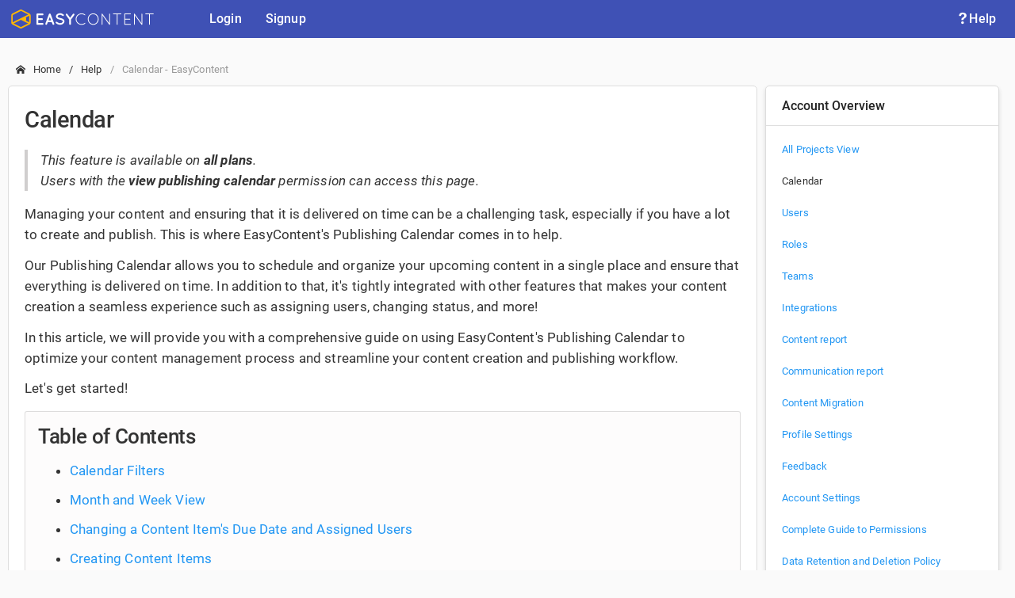

--- FILE ---
content_type: text/html; charset=UTF-8
request_url: https://easycontent.io/help-article/calendar-2
body_size: 5472
content:
<!DOCTYPE html>
<html lang="en-US">
<head>
    <script src="https://js.sentry-cdn.com/18c1a3aea2ca4dccb61dd6fd655ba858.min.js" crossorigin="anonymous"></script>
    <meta charset="UTF-8">
    <meta name="viewport" content="width=device-width, initial-scale=1">

    <link rel="apple-touch-icon-precomposed" sizes="57x57" href="/themes/basic/favicons/apple-touch-icon-57x57.png" />
    <link rel="apple-touch-icon-precomposed" sizes="114x114" href="/themes/basic/favicons/apple-touch-icon-114x114.png" />
    <link rel="apple-touch-icon-precomposed" sizes="72x72" href="/themes/basic/favicons/apple-touch-icon-72x72.png" />
    <link rel="apple-touch-icon-precomposed" sizes="144x144" href="/themes/basic/favicons/apple-touch-icon-144x144.png" />
    <link rel="apple-touch-icon-precomposed" sizes="60x60" href="/themes/basic/favicons/apple-touch-icon-60x60.png" />
    <link rel="apple-touch-icon-precomposed" sizes="120x120" href="/themes/basic/favicons/apple-touch-icon-120x120.png" />
    <link rel="apple-touch-icon-precomposed" sizes="76x76" href="/themes/basic/favicons/apple-touch-icon-76x76.png" />
    <link rel="apple-touch-icon-precomposed" sizes="152x152" href="/themes/basic/favicons/apple-touch-icon-152x152.png" />
    <link rel="icon" type="image/png" href="/themes/basic/favicons/favicon-196x196.png" sizes="196x196" />
    <link rel="icon" type="image/png" href="/themes/basic/favicons/favicon-96x96.png" sizes="96x96" />
    <link rel="icon" type="image/png" href="/themes/basic/favicons/favicon-32x32.png" sizes="32x32" />
    <link rel="icon" type="image/png" href="/themes/basic/favicons/favicon-16x16.png" sizes="16x16" />
    <link rel="icon" type="image/png" href="/themes/basic/favicons/favicon-128.png" sizes="128x128" />
    <meta name="application-name" content="&nbsp;"/>
    <meta name="msapplication-TileColor" content="#FFFFFF" />
    <meta name="msapplication-TileImage" content="/themes/basic/favicons/mstile-144x144.png" />
    <meta name="msapplication-square70x70logo" content="/themes/basic/favicons/mstile-70x70.png" />
    <meta name="msapplication-square150x150logo" content="/themes/basic/favicons/mstile-150x150.png" />
    <meta name="msapplication-wide310x150logo" content="/themes/basic/favicons/mstile-310x150.png" />
    <meta name="msapplication-square310x310logo" content="/themes/basic/favicons/mstile-310x310.png" />

    <meta name="csrf-param" content="_csrf">
    <meta name="csrf-token" content="L6QGrvI5frgPEuorfrcpM7xOkeMv6ZXm0PkvScjVYv1ezVnUuGopwTYqpXQnhWZk8By8tEWq-ayTk38FpK8okQ==">
    <title>Calendar - EasyContent</title>
    <link href="https://easycontent.io/help-article/calendar-2" rel="canonical">
<link href="/client/dist/css/navbar.css?v=1767882265" rel="stylesheet" position="2">
<link href="/client/dist/css/sidebar.css?v=1767882265" rel="stylesheet" position="2">
<link href="/js/vendor/chosen/chosen.min.css?v=1767881871" rel="stylesheet">
<link href="/js/vendor/flatpickr/css/flatpickr.min.css?v=1767881871" rel="stylesheet">
<link href="/themes/basic/css/icons/icomoon/styles.css?v=1767881871" rel="stylesheet">
<link href="/themes/basic/css/icons/material/icons.css?v=1767881871" rel="stylesheet">
<link href="/themes/basic/css/icons/fontawesome/styles.min.css?v=1767881871" rel="stylesheet">
<link href="/themes/basic/css/site.css?v=1767881871" rel="stylesheet">
<link href="/themes/basic/css/bootstrap.css?v=1767881871" rel="stylesheet">
<link href="/themes/basic/css/bootstrap_limitless.css?v=1767881871" rel="stylesheet">
<link href="/themes/basic/css/layout.css?v=1767881871" rel="stylesheet">
<link href="/themes/basic/css/components.css?v=1767881871" rel="stylesheet">
<link href="/themes/basic/css/colors.css?v=1767881871" rel="stylesheet">
<link href="/themes/basic/css/basic.css?v=1767881871" rel="stylesheet">
<link href="/themes/basic/css/responsive.css?v=1767881871" rel="stylesheet">
<script>window.my_id = null;
window.myprojects = [];
window.userAccountOptions = []
window.currentUserId = 0
window.currentUserName = 'Unknown User';
window.isSupperUser = 0
window.projectID = 0
window.accountName = '';</script>
</head>
<body>

<script>
    var dataLayer = [];
</script>

<!-- Google Tag Manager (noscript) -->
<noscript>
  <iframe src="https://www.googletagmanager.com/ns.html?id=GTM-MB4Z8C5" height="0" width="0" style="display:none;visibility:hidden"></iframe>
</noscript>
<!-- End Google Tag Manager (noscript) -->

<script>
  (function(w,d,s,l,i){w[l]=w[l]||[];w[l].push({'gtm.start':
  new Date().getTime(),event:'gtm.js'});var f=d.getElementsByTagName(s)[0],
  j=d.createElement(s),dl=l!='dataLayer'?'&l='+l:'';j.async=true;j.src=
  'https://www.googletagmanager.com/gtm.js?id='+i+dl;f.parentNode.insertBefore(j,f);
  })(window,document,'script','dataLayer','GTM-MB4Z8C5');
</script>

<div id="navbar-vue"
     style="height: 48px;background: #3F51B5;padding: 0 14px;"
     data-logo-url="https://easycontent.io/themes/basic/images/logo/easycontent-logo.svg"
     data-is-guest="1"
     data-is-super-admin=""
     data-free-trial-not-expired=""
     data-user="[]"
     data-menu-color="#3F51B5">
    <div class="timeline-item-navbar">
        <div class="animated-background-navbar">
            <div class="background-masker-navbar masker-top" style="background: #3F51B5"></div>
            <div class="background-masker-items after-logo" style="background: #3F51B5"></div>
            <div class="background-masker-items after-logo1" style="background: #3F51B5"></div>
            <div class="background-masker-items after-logo2" style="background: #3F51B5"></div>
            <div class="background-masker-items after-logo3" style="background: #3F51B5"></div>
            <div class="background-masker-items after-logo4" style="background: #3F51B5"></div>
            <div class="background-masker-items after-logo5" style="background: #3F51B5"></div>
            <div class="background-masker-items right" style="background: #3F51B5"></div>
            <div class="background-masker-items right1" style="background: #3F51B5"></div>
            <div class="background-masker-items right2" style="background: #3F51B5"></div>
            <div class="background-masker-items right3" style="background: #3F51B5"></div>
            <div class="background-masker-navbar masker-bottom" style="background: #3F51B5"></div>
        </div>
    </div>
</div>

<!-- Page content -->
<div class="page-content m-0 container container-hd-plus">
    
        
    <!-- Main content -->
    <div id="content-wrapper" class="content-wrapper">
        <div class="content">
                                                
            <div class="row">
                <div class="col-md-12">
                                        <div class="row">

    <div class="col-md-12">
        <div class="breadcrumb"><div class="breadcrumb-item"><i class="icon-home2 mr-2"></i><a href="/">Home</a></div><div class="breadcrumb-item"><a href="/help">Help</a></div><div class="breadcrumb-item active">Calendar - EasyContent</div></div>    </div>

</div>
<div class="row">
    <div class="col-md-9 bg-white help-left-section box-help">
        <h1>Calendar</h1>
        <div class="content-article">
            <blockquote>
<p>This feature is available on <strong>all plans</strong>.<br />Users with the <strong>view publishing calendar</strong> permission can access this page.</p>
</blockquote>
<p>Managing your content and ensuring that it is delivered on time can be a challenging task, especially if you have a lot to create and publish. This is where EasyContent's Publishing Calendar comes in to help.</p>
<p>Our Publishing Calendar allows you to schedule and organize your upcoming content in a single place and ensure that everything is delivered on time. In addition to that, it's tightly integrated with other features that makes your content creation a seamless experience such as assigning users, changing status, and more!</p>
<p>In this article, we will provide you with a comprehensive guide on using EasyContent's Publishing Calendar to optimize your content management process and streamline your content creation and publishing workflow.</p>
<p>Let's get started!</p>
<div class="mce-toc">
<h2>Table of Contents</h2>
<ul>
<li><a href="#mcetoc_1gpravjk32">Calendar Filters</a></li>
<li><a href="#mcetoc_1gpravjk33">Month and Week View</a></li>
<li><a href="#mcetoc_1gpredrc0o">Changing a Content Item's Due Date and Assigned Users</a></li>
<li><a href="#mcetoc_1gprfcaa74m">Creating Content Items</a></li>
<li><a href="#mcetoc_1gprgcamb6b">Creating Events</a></li>
<li><a href="#mcetoc_1hr0am0df0">Conclusion</a></li>
</ul>
</div>
<p>To access the content calendar, look for "Calendar" in the account menu and click it. If you can't see it, you probably don't have access to this feature. If you believe that you should have access, please contact your account administrator.</p>
<p><img src="https://easycontent-attachments.s3.amazonaws.com/76/163/0/s20ymk72kq3jnmfvr6zrves4kd4sw6o3/access-calendar.png" /></p>
<p>Once you're on the calendar page, select the project you want to view using the project selection dropdown. The projects you can select depend on your permission and what projects you're assigned to. If you have the "manage projects" permission, you will be able to see all available projects in the current account.</p>
<p><img src="https://easycontent-attachments.s3.amazonaws.com/76/163/0/cqpx5jx6520y_n-jlv4s8k0jv8x3x0bh/project-selection.png" alt="" width="686" height="288" /></p>
<blockquote>
<p>💡If you are inside a project and you access the calendar page, you will be redirected to the calendar page with that project set as the active one.</p>
</blockquote>
<h2 id="mcetoc_1gpravjk32">Calendar Filters</h2>
<p>Once you've selected a project, the filters will appear.</p>
<p><img src="https://easycontent-attachments.s3.amazonaws.com/76/163/0/px-p1lu--bam92cr4sal2kb58t6rl4d5/calendar-filters.png" alt="" width="1206" height="618" /></p>
<blockquote>
<p>💡Only content items that have a due date on at least one of its workflow statuses will show up in the content calendar.</p>
</blockquote>
<p><strong>Status</strong> - this filter will display all content items with a due date for the selected status. For example, if you select "editorial review", the calendar will display all content items that have a due date for their "editorial review" status, regardless of whether they are currently in that status or not.</p>
<p><strong>Current Status</strong> - this filter will display all content items that are currently in the selected status. For example, if you select "editorial review" here, only content items that are currently in that status will be displayed.</p>
<p><strong>Assigned people</strong> - this filter will display all content items assigned to the selected user(s), even if the said content item's current status is assigned to a different user.</p>
<p><strong>Template</strong> - this filter will display all content items that use the selected template(s).</p>
<h2 id="mcetoc_1gpravjk33">Month and Week View</h2>
<p>You can switch between the month or week view. Click on the tabs shown below to switch.</p>
<p><img src="https://easycontent-attachments.s3.amazonaws.com/76/163/0/1cgr208-tcthll60_533xroa4x0ddhu1/month-week-view.png" alt="" width="600" height="330" /></p>
<p>The month view provides a broad overview of your publishing calendar, allowing you to see important dates and events for the chosen month at a glance. The week view offers a more granular view of your schedule, making it easier to manage your daily tasks and deadlines for the chosen week.</p>
<h2 id="mcetoc_1gpredrc0o">Changing a Content Item's Due Date and Assigned Users</h2>
<p>In the month view, click and drag on a content item to change its due date.</p>
<p><img src="https://easycontent-attachments.s3.amazonaws.com/76/163/0/9mwx8yqw_ys1sbvfrc-o5jnv1oq6u1oj/drag-n-drop-change-due.gif" alt="" width="1000" height="500" /></p>
<p>You can also click on a content item and the item detail popover will appear. Then, click on "manage deadlines" and you will be able to <strong>update its due dates</strong> or <strong>change its assigned users</strong>.</p>
<p><img src="https://easycontent-attachments.s3.amazonaws.com/76/163/0/a9kzbnpd9cb8vwc71ec7vtuwak_-n9tj/change-due-date-manual.gif" alt="" width="560" height="390" /></p>
<h4>Item Details Popover</h4>
<p>Let's take a better look at the&nbsp;<em>item details</em> popover.</p>
<p><img src="https://easycontent-attachments.s3.amazonaws.com/76/163/0/84i0-i2tfb5e_qdnb38oipvb29llwx6g/item-details-popover.png" alt="" width="360" height="296" /></p>
<p>The <strong>first section (#1)</strong> of this popover displays the target status of the content item on that date and the user who will be responsible for it at that time.</p>
<p>The <strong>second section (#2)</strong>, tells us what the next status of the content item will be after the above status.</p>
<p>The <strong>third section (#3)</strong> tells us its current status and its due date.</p>
<p>Finally, at the bottom, is the <strong>manage deadlines</strong> link. When clicked, a modal window will open that lets you change the item's assigned users and due dates.</p>
<h2 id="mcetoc_1gprfcaa74m">Creating Content Items</h2>
<p>You can create new content items in the content calendar. To do so, click the green "Add item" button in the top right corner of the page.</p>
<p><img src="https://easycontent-attachments.s3.amazonaws.com/76/163/0/_u0-3edo-26nvnlasmdvx7lks1pkkjyd/add-item.png" alt="" width="1218" height="478" /></p>
<p>You can also <strong>click on an empty space</strong> in a date to create a new content item:</p>
<p><img src="https://easycontent-attachments.s3.amazonaws.com/76/163/0/v1h17lt92ats4xg84tep52klu86saakg/add-item-click.png" alt="" width="335" height="188" /></p>
<p>if you do it this way, the content item will automatically have that date set as its first workflow's due date.</p>
<h2 id="mcetoc_1gprgcamb6b">Creating Events</h2>
<p>You can also add events to the content calendar. Click on an empty space in a date then click <em>add event</em>.</p>
<p><img src="https://easycontent-attachments.s3.amazonaws.com/76/163/0/dtnmec8ui42q0d6dmw9w1h1u2w8ekvp3/add-event.png" alt="" width="335" height="188" /></p>
<p>The <em>create new event</em> modal will appear to let you create your event.</p>
<figure class="image" contenteditable="true"><img src="https://easycontent-attachments.s3.amazonaws.com/76/163/0/shrnihh9qf2jqf0oimj-cg3mkrtfxozc/create-event-modal.png" alt="" width="698" height="559" />
<figcaption>Create new event modal</figcaption>
</figure>
<ul>
<li><strong>Title/summary</strong> - your event's name, e.g. "SEO workshop".</li>
<li><strong>Date</strong> - start date and the optional end date. If no end date is selected, this will become a one-day event.</li>
<li><strong>Description</strong> - your event's detailed description.</li>
<li><strong>Color</strong> - select from a predefined set of colors to make it easier to distinguish among other events, especially if you have multiple ones.</li>
</ul>
<p>Click the "create event" button and your event will be created.</p>
<figure class="image" contenteditable="true"><img src="https://easycontent-attachments.s3.amazonaws.com/76/163/0/jci6vim3uzqn06bhbyw6n__k_7k8btuu/event.png" alt="" width="1013" height="703" />
<figcaption>An example event</figcaption>
</figure>
<p>Like content items, you can also drag and drop an event within the content calendar to adjust its start and end date. To edit an event, click it, then click "edit event".</p>
<h2 id="mcetoc_1hr0am0df0">Conclusion</h2>
<p>We hope that this article has helped show you the various features and benefits of using our Content Calendar. Now, you can effectively streamline your content creation and publishing workflow, ensuring that your content is delivered on time and to a high standard.</p>
<p>If you have any further questions or need additional assistance, please don't hesitate to reach out to our support team at <a href="mailto:support@easycontent.io">support@easycontent.io</a></p>        </div>
    </div>
    <div class="col-md-3 block-add-help-section">
        <section>
            <div class="card">
    <div class="card-header bg-transparent header-elements-inline">
        <span class="header-panel-title">
            Account Overview        </span>
    </div>
    <div class="card-body">
        <ul class="list-unstyled list-help-article">
            <li><a href="/help-article/all-projects-view">All Projects View</a></li><li>Calendar</li><li><a href="/help-article/users">Users</a></li><li><a href="/help-article/roles">Roles</a></li><li><a href="/help-article/teams">Teams</a></li><li><a href="/help-article/integrations">Integrations</a></li><li><a href="/help-article/content-report">Content report</a></li><li><a href="/help-article/communication-report">Communication report</a></li><li><a href="/help-article/content-migration">Content Migration</a></li><li><a href="/help-article/profile-settings">Profile Settings</a></li><li><a href="/help-article/feedback">Feedback</a></li><li><a href="/help-article/account-settings">Account Settings</a></li><li><a href="/help-article/complete-guide-to-permissions">Complete Guide to Permissions</a></li><li><a href="/help-article/data-retention-and-deletion-policy">Data Retention and Deletion Policy</a></li>        </ul>
    </div>
</div>
            
            <div class="clear"></div>

            <p class="text-center">
                <a href="/help">Back to Help page</a>            </p>
        </section>
    </div>
</div>
                </div>
            </div>
        </div>
    </div>
    <!-- /main content -->

</div>
<!-- /page content -->

<button  id="topUp" title="Go to top" class="btn"><i class="icon-arrow-up12 icon-2x"></i></button>
<script src="/client/dist/js/navbar.js?v=1767882265"></script>
<script src="/client/dist/js/sidebar.js?v=1767882265"></script>
<script src="/assets/bb79bc06/jquery.min.js?v=1767883039"></script>
<script src="/assets/97ecad3/yii.js?v=1767883039"></script>
<script src="/js/vendor/underscore.js?v=1767881871"></script>
<script src="/js/vendor/backbone.js?v=1767881871"></script>
<script src="/js/vendor/backbone.syphon.js?v=1767881871"></script>
<script src="/js/vendor/chart.min.js?v=1767881871"></script>
<script src="/js/vendor/jquery-ui/jquery-ui.min.js?v=1767881871"></script>
<script src="/js/vendor/chosen/chosen.jquery.min.js?v=1767881871"></script>
<script src="/js/vendor/flatpickr/js/flatpickr.js?v=1767881871"></script>
<script src="/themes/basic/js/bootstrap.bundle.min.js?v=1767881871"></script>
<script src="/themes/basic/js/blockui.min.js?v=1767881871"></script>
<script src="/themes/basic/js/plugins/forms/styling/switchery.min.js?v=1767881872"></script>
<script src="/themes/basic/js/plugins/forms/styling/switch.min.js?v=1767881872"></script>
<script src="/themes/basic/js/plugins/forms/inputs/maxlength.min.js?v=1767881872"></script>
<script src="/themes/basic/js/plugins/ui/anchorme/anchorme.min.js?v=1767881872"></script>
<script src="/themes/basic/js/plugins/buttons/spin.min.js?v=1767881871"></script>
<script src="/themes/basic/js/plugins/forms/inputs/passy.js?v=1767881872"></script>
<script src="/themes/basic/js/plugins/forms/inputs/formatter.min.js?v=1767881872"></script>
<script src="/themes/basic/js/plugins/forms/validation/validate.min.js?v=1767881872"></script>
<script src="/themes/basic/js/plugins/forms/selects/bootstrap_multiselect.min.js?v=1767881872"></script>
<script src="/themes/basic/js/plugins/ui/prism.min.js?v=1767881872"></script>
<script src="/themes/basic/js/basic.js?v=1767881871"></script>
<script src="/themes/basic/js/plugins/forms/styling/uniform.min.js?v=1767881872"></script>
<script src="/themes/basic/js/vendor/js.cookie.js?v=1767881872"></script>
<script src="/themes/basic/js/noty.min.js?v=1767881871"></script></body>
</html>


--- FILE ---
content_type: text/css
request_url: https://easycontent.io/client/dist/css/navbar.css?v=1767882265
body_size: 1912
content:
.navbar-block{position:relative;display:flex;align-items:center;justify-content:space-between;min-height:48px;padding:0 14px;z-index:1040}.logo-block{margin-right:.3125rem}.navbar-block .img-logo-block{width:180px;height:24px}@keyframes animationNavbar{0%{background-position:-1000px 0}to{background-position:1000px 0}}.animated-background-navbar{animation-duration:2s;animation-fill-mode:forwards;animation-iteration-count:infinite;animation-name:animationNavbar;animation-timing-function:linear;background:linear-gradient(90deg,#fff 8%,#ddd 18%,#fff 33%);background-size:1000px 48px;height:48px;position:relative;overflow:hidden;opacity:.3}.background-masker-navbar{background:#fff;position:absolute;box-sizing:border-box}.left-block,.right-block{display:flex;align-items:center}.navbar-block .link-block,.navbar-block .shared-dropdown-toggle,.navbar-block button.dropdown-toggle{position:relative;display:flex;align-items:center;justify-content:center;height:30px;margin-right:1px;margin-top:1px;border-radius:4px;font-size:13px;font-weight:500}.button-dropdown,.navbar-block .link-block,.navbar-block .shared-dropdown-toggle,.navbar-block button.dropdown-toggle{padding:0 .3125rem}.navbar-block .link-block:first-child{margin-top:0}.navbar-block .link-block:last-child{margin-right:0}.navbar-block .link-block.active,.navbar-block .link-block:focus,.navbar-block .link-block:hover,.navbar-block .shared-dropdown-toggle:focus,.navbar-block .shared-dropdown-toggle:hover,.navbar-block .show button.dropdown-toggle,.navbar-block button.dropdown-toggle.active,.navbar-block button.dropdown-toggle:active,.navbar-block button.dropdown-toggle:focus,.navbar-block button.dropdown-toggle:hover{box-shadow:none!important;background:hsla(0,0%,100%,.15)}.navbar-block .dropdown-menu{padding:0;box-shadow:0 0 10px 0 rgba(35,35,35,.2);border-radius:5px}.navbar-block .dropdown-menu .dropdown-item{color:#232323;box-shadow:none!important;border-radius:0;font-size:14px;font-weight:500}.navbar-block .dropdown-menu .dropdown-item:first-child{border-radius:5px 5px 0 0}.navbar-block .dropdown-menu .dropdown-item:last-child{border-radius:0 0 5px 5px}.navbar-block .dropdown-menu .dropdown-item.active,.navbar-block .dropdown-menu .dropdown-item:hover{background:#f5f5f5}.navbar-block.dark-theme .link-block,.navbar-block.dark-theme .shared-dropdown-toggle,.navbar-block.dark-theme .text-block,.navbar-block.dark-theme button.dropdown-toggle{color:#fff}.navbar-block .navbar-brand{padding:0;margin:0}.navbar-block.light-theme .link-block,.navbar-block.light-theme .shared-dropdown-toggle,.navbar-block.light-theme .text-block,.navbar-block.light-theme button.dropdown-toggle{color:#232323}.navbar-block .dropdown-toggle-unset:after{display:block;content:"";font-size:0;height:0}.navbar-block .chip-border-1{border-width:1px;border-style:solid;line-height:calc(var(--chip-size) - 2px)}.p-02{padding:2px}.mailbox-dropdown-vue .badge-message{position:absolute;display:flex;align-items:center;top:0;right:-3px;font-size:.7rem;padding:.4rem;height:1.2rem;background:#ef5350;border-radius:50%}.btn.guest-login,.btn.guest-register,.btn.schedule-demo{text-transform:uppercase;font-weight:500;line-height:1.22}.schedule-demo:hover{opacity:.9}.dark-theme .schedule-demo{color:#232323;background-color:#fff}.light-theme .schedule-demo{color:#fff;background-color:#3f51b5}.navbar-block .chip-custom{cursor:pointer}.dropdown-info{padding:1rem 1rem 0 1rem;font-size:14px;font-weight:500}.my-account-name{font-weight:700}.guest-block{display:flex;align-items:center;width:100%;font-size:16px;font-weight:500}.guest-block .guest-link{display:flex;align-items:center;color:#fff;padding:.3125rem .625rem;border-radius:4px;margin-right:.625rem}.guest-block .guest-link:last-child{margin-right:0}.guest-block .guest-link:hover{background:hsla(0,0%,100%,.15)}.navbar-block .icon-theme{cursor:pointer;padding:.3125rem;transition:all .3s}.navbar-block .icon-theme:hover{background:hsla(0,0%,100%,.15);border-radius:4px}.menu-block{margin-right:.625rem}.dark-theme .icon-theme{color:#fff}.light-theme .icon-theme{color:#232323}.mobile-navbar,.user-info{display:flex;align-items:center}.mobile-navbar{width:100%}.user-info{margin-left:auto}.mobile-menu{position:absolute;left:0;top:100%;width:100%;padding-left:1.25rem;padding-bottom:1.25rem}.navbar-block .mobile-menu .link-block{justify-content:flex-start;width:-moz-fit-content;width:fit-content}.group-items{margin-bottom:.625rem}.group-items .link-block:not(:first-child){margin-left:1.25rem}.rotate-180{transform:rotate(180deg)}@media(min-width:1200px){.logo-block{margin-right:3.75rem}.button-dropdown,.navbar-block .link-block,.navbar-block .navbar-expand-sm .navbar-nav .shared-dropdown-toggle,.navbar-block button.dropdown-toggle{padding:0 .625rem}.navbar-block .link-block,.navbar-block .navbar-expand-sm .navbar-nav .shared-dropdown-toggle,.navbar-block button.dropdown-toggle{height:34px;font-size:14px}}@media(max-width:1000px){.navbar-block .link-block span,.navbar-block span{font-size:12px}.navbar-block,.navbar-block .left-block,.navbar-block .right-block{flex-wrap:wrap;padding:.3125rem}}@media(max-width:500px){.navbar-block .link-block span,.navbar-block span{font-size:14px}}.timeline-item-navbar{width:100%}.background-masker-navbar.masker-top{top:0;height:14px;width:100%}.background-masker-navbar.masker-bottom{bottom:0;height:14px;width:100%}.background-masker-items{position:absolute;top:14px;height:20px}.background-masker-items.after-logo{left:10%;width:5%}.background-masker-items.after-logo1{left:21%;width:1%}.background-masker-items.after-logo2{left:27%;width:1%}.background-masker-items.after-logo3{left:33%;width:1%}.background-masker-items.after-logo4{left:40%;width:1%}.background-masker-items.after-logo5{left:47%;width:1%}.background-masker-items.right{right:5%;width:1%}.background-masker-items.right1{right:9%;width:1%}.background-masker-items.right2{right:20%;width:1%}.background-masker-items.right3{right:25%;width:13%}.ripple-effect-vue{position:relative}.c-ripple-vue{position:absolute;top:0;left:0;width:100%;height:100%;overflow:hidden;background:transparent}.c-ripple-circle-vue{position:absolute;top:50%;left:50%;transform:translate(-50%,-50%);opacity:0;width:0;height:0;border-radius:50%;background:hsla(0,0%,100%,.35)}.c-ripple-vue.is-active-vue .c-ripple-circle-vue{animation:a-ripple .4s ease-in}

--- FILE ---
content_type: text/css
request_url: https://easycontent.io/client/dist/css/sidebar.css?v=1767882265
body_size: 3121
content:
.sidebar-block{height:100%;background:#f0f0f0;font-size:14px;color:#232323;padding:.625rem}.button-select-project,.button-sidebar,a.button-sidebar{position:relative;display:flex;align-items:center;padding:0 .625rem;height:36px;font-weight:500;border-radius:4px;color:#232323;transition:all .2s}.block-item-sidebar,.button-select-project,.button-sidebar,a.button-sidebar{margin-top:.625rem}.button-sidebar,a.button-sidebar{overflow:hidden;white-space:nowrap;text-overflow:ellipsis}.button-sidebar.active,.button-sidebar:hover{color:#232323;background:rgba(94,94,94,.15)}.button-sidebar.active{cursor:default}.block-item-sidebar .button-sidebar,.block-item-sidebar:first-child,.button-sidebar:first-child{margin:0}.cat-name-sidebar{display:flex;align-items:center;font-weight:500;margin-left:.625rem}.button-select-project{position:relative;font-size:13px;border:1px solid #c8c8c8;height:34px;background:#eaeaea;cursor:pointer}.button-select-project:hover{background:rgba(94,94,94,.2)}.dropdown-projects{position:absolute;left:0;top:100%;min-width:200px;max-width:300px;max-height:350px;font-size:13px;color:#232323;font-weight:500;background:#fff;box-shadow:0 0 10px 0 rgba(35,35,35,.2);border-radius:5px;z-index:1;cursor:default}.item-project,.search-projects{position:relative}.item-project{display:flex;align-items:center;justify-content:space-between;height:30px;padding:0 .625rem;cursor:pointer;margin-bottom:1px}.item-project:last-child{margin:0}.item-project:hover{background:#f0f0f0!important}.item-project:hover .icon-bookmark-project{display:block}.search-projects .icon-clear-search,.search-projects .icon-search-projects{position:absolute;display:block;color:#cbcbcb;top:calc(50% - 9px);right:7px}.search-projects .icon-clear-search:hover{color:#232323}.search-projects input::-moz-placeholder{color:#999}.search-projects input::placeholder{color:#999}.item-project .icon-bookmark-project{display:none;font-size:.9rem;color:#c7c7c7}.item-project .icon-bookmark-project.active{display:block;color:#e0af12}.item-project .icon-bookmark-project:hover{display:block;color:rgba(224,175,18,.5)}.another-projects .icon-bookmark-project:hover{color:#999}.bookmark-projects{border-bottom:1px solid #ddd}.border-divider{height:2px;background:rgba(66,66,66,.2)}.resizable{position:sticky;top:0;height:100vh;resize:horizontal;min-width:80px;max-width:255px;background:#f0f0f0;z-index:10}.resizable-border{position:absolute;z-index:1;top:0;right:-2px;bottom:0;cursor:ew-resize;padding-left:.3125rem;border-right:2px solid #d5d5d5;background:#f0f0f0;transition:all .2s}.resizable-border:hover{border-color:#5c5c5c}.resizable-button{position:absolute;z-index:2;top:30px;left:calc(100% - 8px);width:21px;height:21px;border-radius:50%;border:1px solid #8d939c;background:#fbfbfb;text-align:center}.resizable-button:hover{background:#e1e1e1;cursor:pointer}.transition-all-0-2{transition:all .2s}.mi-keyboard-arrow-left.rotate{rotate:180deg;top:-2px}.sidebar-block.sidebar-block-min{font-size:10px;padding:0}.button-sidebar.button-sidebar-min{flex-direction:column;padding:.3125rem .625rem;height:auto;margin:.625rem .3125rem 0 .3125rem}.button-sidebar-min span{display:block}.sidebar-block-min .cat-name-sidebar{flex-direction:column;justify-content:center;margin:0}.sidebar-block-min .button-select-project{position:relative;z-index:4;font-size:9px;padding:0 .3125rem;border-radius:0;border-left:0;border-right:0}.sidebar-block-min .button-select-project i{font-size:.7rem}.sidebar-block-min .border-divider{position:relative;z-index:1}@keyframes animationSidebar{0%{background-position:-1000px 0}to{background-position:1000px 0}}.animated-background-sidebar{animation-duration:2s;animation-fill-mode:forwards;animation-iteration-count:infinite;animation-name:animationSidebar;animation-timing-function:linear;background:linear-gradient(90deg,#5e5e5e 8%,#000 18%,#5e5e5e 33%);background-size:1000px 48px;height:48px;position:relative;overflow:hidden;opacity:.15}.timeline-item-sidebar{padding:0 14px}.background-masker-sidebar{background:#f0f0f0;position:absolute;box-sizing:border-box;width:100%}.background-masker-sidebar.masker-top-sidebar{left:0;top:0;height:14px}.background-masker-sidebar.masker-bottom-sidebar{left:0;bottom:0;height:14px}.background-masker-sidebar.show-part-sidebar{top:14px;right:0;height:20px;width:30%}.mr-02{margin-right:2px}.resizable .report-issue{bottom:5px;background-color:#f0f0f0;z-index:1}.button-sidebar .mi-expand-more{padding:.3125rem;cursor:pointer;border-radius:50%;rotate:-90deg}.button-sidebar .mi-expand-more:hover{background:rgba(94,94,94,.15)}.button-sidebar .mi-expand-more.rotate{rotate:0deg}.widget-content-items{border:1px solid #c8c8c8;background:#fbfbfb;border-radius:4px;height:400px;overflow:hidden;font-size:13px}.widget-content-items .content-items{max-height:345px;background-image:url([data-uri])}.widget-content-items .content-item{display:flex;align-items:center;width:100%;margin-top:.3125rem;padding:.3125rem .625rem .3125rem 1.25rem;color:#232323;height:30px;background:#fbfbfb}.widget-content-items .content-item-article:hover{background:#f1f1f1;cursor:pointer}.widget-content-items .content-item-article.active{background:#ddd;cursor:default}.widget-content-items .content-item:first-child{margin-top:0}.status-badge-small{display:inline-block;width:11px;height:11px;border-radius:50%;flex-shrink:0}.widget-content-items .search-by .form-control{font-size:13px;height:27px}.widget-content-items .search-by .search-icon{right:8px}.widget-content-items .hide-completed-container{margin:.625rem}.widget-content-items .hide-completed-checkbox{display:inline-flex;align-items:center;cursor:pointer;margin:0;-webkit-user-select:none;-moz-user-select:none;user-select:none}.widget-content-items .hide-completed-checkbox input[type=checkbox]{width:9px;height:9px;margin:0 .3125rem 0 0;cursor:pointer;accent-color:#000}.widget-content-items .empty-state{padding:.625rem;color:#232323}.widget-content-items .content-item.translucent span{opacity:.3}.widget-content-items .content-item-article.not-available-for-user:hover{cursor:default;background:#fbfbfb}.search-by{position:relative}.search-by-xs{padding:0 .3125rem .3125rem;border-color:#ddd!important}.search-by .search-icon{position:absolute;top:calc(50% - 8px);right:16px}.search-by-xs .search-icon{right:6px}.search-by .mi-close{color:#cbcbcb}.search-by .mi-close:hover{color:#232323;cursor:pointer}.search-by .mi-search{color:#999}.search-by .form-control{font-size:14px;color:#232323}.search-by .form-control::-moz-placeholder{font-size:14px;color:#999}.search-by .form-control::placeholder{font-size:14px;color:#999}.search-by .search-empty{background:#fafafa}.form-control.form-control-xs{line-height:1.5;height:calc(1.5em + .25rem + 2px)}@keyframes placeHolderShimmer{0%{background-position:-1000px 0}to{background-position:1000px 0}}.timeline-sidebar-wrapper .animated-background{animation-duration:2s;animation-fill-mode:forwards;animation-iteration-count:infinite;animation-name:placeHolderShimmer;animation-timing-function:linear;background:linear-gradient(90deg,#eee 8%,#ddd 18%,#eee 33%);background-size:1000px 30px;height:30px;position:relative;overflow:hidden}.timeline-sidebar-wrapper .background-masker{background:#fff;position:absolute;box-sizing:border-box}.timeline-sidebar-item .background-masker.header-bottom,.timeline-sidebar-item .background-masker.header-top{top:0;left:0;height:7px;width:100%}.timeline-sidebar-item .background-masker.header-bottom{top:auto;bottom:0}.timeline-sidebar-item .end-checkbox{top:7px;right:0;width:40%;height:16px}.vue-recycle-scroller{position:relative}.vue-recycle-scroller.direction-vertical:not(.page-mode){overflow-y:auto}.vue-recycle-scroller.direction-horizontal:not(.page-mode){overflow-x:auto}.vue-recycle-scroller.direction-horizontal{display:-webkit-box;display:-ms-flexbox;display:flex}.vue-recycle-scroller__slot{-webkit-box-flex:1;-ms-flex:auto 0 0px;flex:auto 0 0}.vue-recycle-scroller__item-wrapper{-webkit-box-flex:1;-ms-flex:1;flex:1;-webkit-box-sizing:border-box;box-sizing:border-box;overflow:hidden;position:relative}.vue-recycle-scroller.ready .vue-recycle-scroller__item-view{position:absolute;top:0;left:0;will-change:transform}.vue-recycle-scroller.direction-vertical .vue-recycle-scroller__item-wrapper{width:100%}.vue-recycle-scroller.direction-horizontal .vue-recycle-scroller__item-wrapper{height:100%}.vue-recycle-scroller.ready.direction-vertical .vue-recycle-scroller__item-view{width:100%}.vue-recycle-scroller.ready.direction-horizontal .vue-recycle-scroller__item-view{height:100%}.resize-observer[data-v-b329ee4c]{border:none;background-color:transparent;opacity:0}.resize-observer[data-v-b329ee4c],.resize-observer[data-v-b329ee4c] object{position:absolute;top:0;left:0;z-index:-1;width:100%;height:100%;pointer-events:none;display:block;overflow:hidden}.ripple-effect-vue{position:relative}.c-ripple-vue{position:absolute;top:0;left:0;width:100%;height:100%;overflow:hidden;background:transparent}.c-ripple-circle-vue{position:absolute;top:50%;left:50%;transform:translate(-50%,-50%);opacity:0;width:0;height:0;border-radius:50%;background:hsla(0,0%,100%,.35)}.c-ripple-vue.is-active-vue .c-ripple-circle-vue{animation:a-ripple .4s ease-in}

--- FILE ---
content_type: text/css
request_url: https://easycontent.io/themes/basic/css/icons/material/icons.css?v=1767881871
body_size: 7966
content:
@font-face {
  font-family: material-icons;
  src: url(fonts/material-icons.ttf?rnn6yx) format("truetype"), url(fonts/material-icons.woff?rnn6yx) format("woff"), url(fonts/material-icons.svg?rnn6yx#material-icons) format("svg");
  font-weight: 400;
  font-style: normal
}

[class*=" mi-"], [class^=mi-] {
  font-family: material-icons !important;
  speak: none;
  font-style: normal;
  font-weight: 400;
  font-variant: normal;
  text-transform: none;
  line-height: 1;
  min-width: 1em;
  display: inline-block;
  text-align: center;
  font-size: 1rem;
  vertical-align: middle;
  position: relative;
  top: -1px;
  -webkit-font-smoothing: antialiased;
  -moz-osx-font-smoothing: grayscale
}

.mi-09x {
  font-size: 0.9rem
}

.mi-1x {
  font-size: 1rem
}

.mi-1-1x {
  font-size: 1.1rem
}

.mi-1-2x {
  font-size: 1.2rem
}

.mi-1-3x {
  font-size: 1.3rem
}

.mi-1-4x {
  font-size: 1.4rem
}

.mi-1-5x {
  font-size: 1.5rem
}

.mi-1-6x {
  font-size: 1.6rem
}

.mi-2x {
  font-size: 2rem
}

.mi-225x {
  font-size: 2.25rem
}

.mi-3x {
  font-size: 3rem
}

.mi-4x {
  font-size: 4rem
}

.mi-5x {
  font-size: 5rem
}

.mi-6x {
  font-size: 6rem
}

.mi-rotate-90 {
  -webkit-transform: rotate(90deg);
  transform: rotate(90deg)
}

.mi-rotate-180 {
  -webkit-transform: rotate(180deg);
  transform: rotate(180deg)
}

.mi-rotate-270 {
  -webkit-transform: rotate(270deg);
  transform: rotate(270deg)
}

.mi-flip-horizontal {
  -webkit-transform: scale(-1, 1);
  transform: scale(-1, 1)
}

.mi-flip-vertical {
  -webkit-transform: scale(1, -1);
  transform: scale(1, -1)
}

.mi-flip-horizontal.mi-flip-vertical {
  -webkit-transform: scale(-1, -1);
  transform: scale(-1, -1)
}

.mi-3d-rotation:before {
  content: "\e900"
}

.mi-ac-unit:before {
  content: "\e901"
}

.mi-alarm:before {
  content: "\e902"
}

.mi-access-alarms:before {
  content: "\e903"
}

.mi-schedule:before {
  content: "\e904"
}

.mi-accessibility:before {
  content: "\e905"
}

.mi-accessible:before {
  content: "\e906"
}

.mi-account-balance:before {
  content: "\e907"
}

.mi-account-balance-wallet:before {
  content: "\e908"
}

.mi-account-box:before {
  content: "\e909"
}

.mi-account-circle:before {
  content: "\e90a"
}

.mi-adb:before {
  content: "\e90b"
}

.mi-add:before {
  content: "\e90c"
}

.mi-add-a-photo:before {
  content: "\e90d"
}

.mi-alarm-add:before {
  content: "\e90e"
}

.mi-add-alert:before {
  content: "\e90f"
}

.mi-add-box:before {
  content: "\e910"
}

.mi-add-circle:before {
  content: "\e911"
}

.mi-control-point:before {
  content: "\e912"
}

.mi-add-location:before {
  content: "\e913"
}

.mi-add-shopping-cart:before {
  content: "\e914"
}

.mi-queue:before {
  content: "\e915"
}

.mi-add-to-queue:before {
  content: "\e916"
}

.mi-adjust:before {
  content: "\e917"
}

.mi-airline-seat-flat:before {
  content: "\e918"
}

.mi-airline-seat-flat-angled:before {
  content: "\e919"
}

.mi-airline-seat-individual-suite:before {
  content: "\e91a"
}

.mi-airline-seat-legroom-extra:before {
  content: "\e91b"
}

.mi-airline-seat-legroom-normal:before {
  content: "\e91c"
}

.mi-airline-seat-legroom-reduced:before {
  content: "\e91d"
}

.mi-airline-seat-recline-extra:before {
  content: "\e91e"
}

.mi-airline-seat-recline-normal:before {
  content: "\e91f"
}

.mi-flight:before {
  content: "\e920"
}

.mi-airplanemode-inactive:before {
  content: "\e921"
}

.mi-airplay:before {
  content: "\e922"
}

.mi-airport-shuttle:before {
  content: "\e923"
}

.mi-alarm-off:before {
  content: "\e924"
}

.mi-alarm-on:before {
  content: "\e925"
}

.mi-album:before {
  content: "\e926"
}

.mi-all-inclusive:before {
  content: "\e927"
}

.mi-all-out:before {
  content: "\e928"
}

.mi-android:before {
  content: "\e929"
}

.mi-announcement:before {
  content: "\e92a"
}

.mi-apps:before {
  content: "\e92b"
}

.mi-archive:before {
  content: "\e92c"
}

.mi-arrow-back:before {
  content: "\e92d"
}

.mi-arrow-downward:before {
  content: "\e92e"
}

.mi-arrow-drop-down:before {
  content: "\e92f"
}

.mi-arrow-drop-down-circle:before {
  content: "\e930"
}

.mi-arrow-drop-up:before {
  content: "\e931"
}

.mi-arrow-forward:before {
  content: "\e932"
}

.mi-arrow-upward:before {
  content: "\e933"
}

.mi-art-track:before {
  content: "\e934"
}

.mi-aspect-ratio:before {
  content: "\e935"
}

.mi-poll:before {
  content: "\e936"
}

.mi-assignment:before {
  content: "\e937"
}

.mi-assignment-ind:before {
  content: "\e938"
}

.mi-assignment-late:before {
  content: "\e939"
}

.mi-assignment-return:before {
  content: "\e93a"
}

.mi-assignment-returned:before {
  content: "\e93b"
}

.mi-assignment-turned-in:before {
  content: "\e93c"
}

.mi-assistant:before {
  content: "\e93d"
}

.mi-flag:before {
  content: "\e93e"
}

.mi-attach-file:before {
  content: "\e93f"
}

.mi-attach-money:before {
  content: "\e940"
}

.mi-attachment:before {
  content: "\e941"
}

.mi-audiotrack:before {
  content: "\e942"
}

.mi-autorenew:before {
  content: "\e943"
}

.mi-av-timer:before {
  content: "\e944"
}

.mi-backspace:before {
  content: "\e945"
}

.mi-cloud-upload:before {
  content: "\e946"
}

.mi-battery-alert:before {
  content: "\e947"
}

.mi-battery-charging-full:before {
  content: "\e948"
}

.mi-battery-std:before {
  content: "\e949"
}

.mi-battery-unknown:before {
  content: "\e94a"
}

.mi-beach-access:before {
  content: "\e94b"
}

.mi-beenhere:before {
  content: "\e94c"
}

.mi-block:before {
  content: "\e94d"
}

.mi-bluetooth:before {
  content: "\e94e"
}

.mi-bluetooth-searching:before {
  content: "\e94f"
}

.mi-bluetooth-connected:before {
  content: "\e950"
}

.mi-bluetooth-disabled:before {
  content: "\e951"
}

.mi-blur-circular:before {
  content: "\e952"
}

.mi-blur-linear:before {
  content: "\e953"
}

.mi-blur-off:before {
  content: "\e954"
}

.mi-blur-on:before {
  content: "\e955"
}

.mi-class:before {
  content: "\e956"
}

.mi-turned-in:before {
  content: "\e957"
}

.mi-turned-in-not:before {
  content: "\e958"
}

.mi-border-all:before {
  content: "\e959"
}

.mi-border-bottom:before {
  content: "\e95a"
}

.mi-border-clear:before {
  content: "\e95b"
}

.mi-border-color:before {
  content: "\e95c"
}

.mi-border-horizontal:before {
  content: "\e95d"
}

.mi-border-inner:before {
  content: "\e95e"
}

.mi-border-left:before {
  content: "\e95f"
}

.mi-border-outer:before {
  content: "\e960"
}

.mi-border-right:before {
  content: "\e961"
}

.mi-border-style:before {
  content: "\e962"
}

.mi-border-top:before {
  content: "\e963"
}

.mi-border-vertical:before {
  content: "\e964"
}

.mi-branding-watermark:before {
  content: "\e965"
}

.mi-brightness-1:before {
  content: "\e966"
}

.mi-brightness-2:before {
  content: "\e967"
}

.mi-brightness-3:before {
  content: "\e968"
}

.mi-brightness-4:before {
  content: "\e969"
}

.mi-brightness-low:before {
  content: "\e96a"
}

.mi-brightness-medium:before {
  content: "\e96b"
}

.mi-brightness-high:before {
  content: "\e96c"
}

.mi-brightness-auto:before {
  content: "\e96d"
}

.mi-broken-image:before {
  content: "\e96e"
}

.mi-brush:before {
  content: "\e96f"
}

.mi-bubble-chart:before {
  content: "\e970"
}

.mi-bug-report:before {
  content: "\e971"
}

.mi-build:before {
  content: "\e972"
}

.mi-burst-mode:before {
  content: "\e973"
}

.mi-domain:before {
  content: "\e974"
}

.mi-business-center:before {
  content: "\e975"
}

.mi-cached:before {
  content: "\e976"
}

.mi-cake:before {
  content: "\e977"
}

.mi-phone:before {
  content: "\e978"
}

.mi-call-end:before {
  content: "\e979"
}

.mi-call-made:before {
  content: "\e97a"
}

.mi-merge-type:before {
  content: "\e97b"
}

.mi-call-missed:before {
  content: "\e97c"
}

.mi-call-missed-outgoing:before {
  content: "\e97d"
}

.mi-call-received:before {
  content: "\e97e"
}

.mi-call-split:before {
  content: "\e97f"
}

.mi-call-to-action:before {
  content: "\e980"
}

.mi-camera:before {
  content: "\e981"
}

.mi-photo-camera:before {
  content: "\e982"
}

.mi-camera-enhance:before {
  content: "\e983"
}

.mi-camera-front:before {
  content: "\e984"
}

.mi-camera-rear:before {
  content: "\e985"
}

.mi-camera-roll:before {
  content: "\e986"
}

.mi-cancel:before {
  content: "\e987"
}

.mi-redeem:before {
  content: "\e988"
}

.mi-card-membership:before {
  content: "\e989"
}

.mi-card-travel:before {
  content: "\e98a"
}

.mi-casino:before {
  content: "\e98b"
}

.mi-cast:before {
  content: "\e98c"
}

.mi-cast-connected:before {
  content: "\e98d"
}

.mi-center-focus-strong:before {
  content: "\e98e"
}

.mi-center-focus-weak:before {
  content: "\e98f"
}

.mi-change-history:before {
  content: "\e990"
}

.mi-chat:before {
  content: "\e991"
}

.mi-chat-bubble:before {
  content: "\e992"
}

.mi-chat-bubble-outline:before {
  content: "\e993"
}

.mi-check:before {
  content: "\e994"
}

.mi-check-box:before {
  content: "\e995"
}

.mi-check-box-outline-blank:before {
  content: "\e996"
}

.mi-check-circle:before {
  content: "\e997"
}

.mi-navigate-before:before {
  content: "\e998"
}

.mi-navigate-next:before {
  content: "\e999"
}

.mi-child-care:before {
  content: "\e99a"
}

.mi-child-friendly:before {
  content: "\e99b"
}

.mi-chrome-reader-mode:before {
  content: "\e99c"
}

.mi-close:before {
  content: "\e99d"
}

.mi-clear-all:before {
  content: "\e99e"
}

.mi-closed-caption:before {
  content: "\e99f"
}

.mi-wb-cloudy:before {
  content: "\e9a0"
}

.mi-cloud-circle:before {
  content: "\e9a1"
}

.mi-cloud-done:before {
  content: "\e9a2"
}

.mi-cloud-download:before {
  content: "\e9a3"
}

.mi-cloud-off:before {
  content: "\e9a4"
}

.mi-cloud-queue:before {
  content: "\e9a5"
}

.mi-code:before {
  content: "\e9a6"
}

.mi-photo-library:before {
  content: "\e9a7"
}

.mi-collections-bookmark:before {
  content: "\e9a8"
}

.mi-palette:before {
  content: "\e9a9"
}

.mi-colorize:before {
  content: "\e9aa"
}

.mi-comment:before {
  content: "\e9ab"
}

.mi-compare:before {
  content: "\e9ac"
}

.mi-compare-arrows:before {
  content: "\e9ad"
}

.mi-laptop:before {
  content: "\e9ae"
}

.mi-confirmation-number:before {
  content: "\e9af"
}

.mi-contact-mail:before {
  content: "\e9b0"
}

.mi-contact-phone:before {
  content: "\e9b1"
}

.mi-contacts:before {
  content: "\e9b2"
}

.mi-content-copy:before {
  content: "\e9b3"
}

.mi-content-cut:before {
  content: "\e9b4"
}

.mi-content-paste:before {
  content: "\e9b5"
}

.mi-control-point-duplicate:before {
  content: "\e9b6"
}

.mi-copyright:before {
  content: "\e9b7"
}

.mi-mode-edit:before {
  content: "\e9b8"
}

.mi-create-new-folder:before {
  content: "\e9b9"
}

.mi-payment:before {
  content: "\e9ba"
}

.mi-crop:before {
  content: "\e9bb"
}

.mi-crop-16-9:before {
  content: "\e9bc"
}

.mi-crop-3-2:before {
  content: "\e9bd"
}

.mi-crop-landscape:before {
  content: "\e9be"
}

.mi-crop-7-5:before {
  content: "\e9bf"
}

.mi-crop-din:before {
  content: "\e9c0"
}

.mi-crop-free:before {
  content: "\e9c1"
}

.mi-crop-original:before {
  content: "\e9c2"
}

.mi-crop-portrait:before {
  content: "\e9c3"
}

.mi-crop-rotate:before {
  content: "\e9c4"
}

.mi-crop-square:before {
  content: "\e9c5"
}

.mi-dashboard:before {
  content: "\e9c6"
}

.mi-data-usage:before {
  content: "\e9c7"
}

.mi-date-range:before {
  content: "\e9c8"
}

.mi-dehaze:before {
  content: "\e9c9"
}

.mi-delete:before {
  content: "\e9ca"
}

.mi-delete-forever:before {
  content: "\e9cb"
}

.mi-delete-sweep:before {
  content: "\e9cc"
}

.mi-description:before {
  content: "\e9cd"
}

.mi-desktop-mac:before {
  content: "\e9ce"
}

.mi-desktop-windows:before {
  content: "\e9cf"
}

.mi-details:before {
  content: "\e9d0"
}

.mi-developer-board:before {
  content: "\e9d1"
}

.mi-developer-mode:before {
  content: "\e9d2"
}

.mi-device-hub:before {
  content: "\e9d3"
}

.mi-phonelink:before {
  content: "\e9d4"
}

.mi-devices-other:before {
  content: "\e9d5"
}

.mi-dialer-sip:before {
  content: "\e9d6"
}

.mi-dialpad:before {
  content: "\e9d7"
}

.mi-directions:before {
  content: "\e9d8"
}

.mi-directions-bike:before {
  content: "\e9d9"
}

.mi-directions-boat:before {
  content: "\e9da"
}

.mi-directions-bus:before {
  content: "\e9db"
}

.mi-directions-car:before {
  content: "\e9dc"
}

.mi-directions-railway:before {
  content: "\e9dd"
}

.mi-directions-run:before {
  content: "\e9de"
}

.mi-directions-transit:before {
  content: "\e9df"
}

.mi-directions-walk:before {
  content: "\e9e0"
}

.mi-disc-full:before {
  content: "\e9e1"
}

.mi-dns:before {
  content: "\e9e2"
}

.mi-not-interested:before {
  content: "\e9e3"
}

.mi-do-not-disturb-alt:before {
  content: "\e9e4"
}

.mi-do-not-disturb-off:before {
  content: "\e9e5"
}

.mi-remove-circle:before {
  content: "\e9e6"
}

.mi-dock:before {
  content: "\e9e7"
}

.mi-done:before {
  content: "\e9e8"
}

.mi-done-all:before {
  content: "\e9e9"
}

.mi-donut-large:before {
  content: "\e9ea"
}

.mi-donut-small:before {
  content: "\e9eb"
}

.mi-drafts:before {
  content: "\e9ec"
}

.mi-drag-handle:before {
  content: "\e9ed"
}

.mi-time-to-leave:before {
  content: "\e9ee"
}

.mi-dvr:before {
  content: "\e9ef"
}

.mi-edit-location:before {
  content: "\e9f0"
}

.mi-eject:before {
  content: "\e9f1"
}

.mi-markunread:before {
  content: "\e9f2"
}

.mi-enhanced-encryption:before {
  content: "\e9f3"
}

.mi-equalizer:before {
  content: "\e9f4"
}

.mi-error:before {
  content: "\e9f5"
}

.mi-error-outline:before {
  content: "\e9f6"
}

.mi-euro-symbol:before {
  content: "\e9f7"
}

.mi-ev-station:before {
  content: "\e9f8"
}

.mi-insert-invitation:before {
  content: "\e9f9"
}

.mi-event-available:before {
  content: "\e9fa"
}

.mi-event-busy:before {
  content: "\e9fb"
}

.mi-event-note:before {
  content: "\e9fc"
}

.mi-event-seat:before {
  content: "\e9fd"
}

.mi-exit-to-app:before {
  content: "\e9fe"
}

.mi-expand-less:before {
  content: "\e9ff"
}

.mi-expand-more:before {
  content: "\ea00"
}

.mi-explicit:before {
  content: "\ea01"
}

.mi-explore:before {
  content: "\ea02"
}

.mi-exposure:before {
  content: "\ea03"
}

.mi-exposure-neg-1:before {
  content: "\ea04"
}

.mi-exposure-neg-2:before {
  content: "\ea05"
}

.mi-exposure-plus-1:before {
  content: "\ea06"
}

.mi-exposure-plus-2:before {
  content: "\ea07"
}

.mi-exposure-zero:before {
  content: "\ea08"
}

.mi-extension:before {
  content: "\ea09"
}

.mi-face:before {
  content: "\ea0a"
}

.mi-fast-forward:before {
  content: "\ea0b"
}

.mi-fast-rewind:before {
  content: "\ea0c"
}

.mi-favorite:before {
  content: "\ea0d"
}

.mi-favorite-border:before {
  content: "\ea0e"
}

.mi-featured-play-list:before {
  content: "\ea0f"
}

.mi-featured-video:before {
  content: "\ea10"
}

.mi-sms-failed:before {
  content: "\ea11"
}

.mi-fiber-dvr:before {
  content: "\ea12"
}

.mi-fiber-manual-record:before {
  content: "\ea13"
}

.mi-fiber-new:before {
  content: "\ea14"
}

.mi-fiber-pin:before {
  content: "\ea15"
}

.mi-fiber-smart-record:before {
  content: "\ea16"
}

.mi-get-app:before {
  content: "\ea17"
}

.mi-file-upload:before {
  content: "\ea18"
}

.mi-filter:before {
  content: "\ea19"
}

.mi-filter-1:before {
  content: "\ea1a"
}

.mi-filter-2:before {
  content: "\ea1b"
}

.mi-filter-3:before {
  content: "\ea1c"
}

.mi-filter-4:before {
  content: "\ea1d"
}

.mi-filter-5:before {
  content: "\ea1e"
}

.mi-filter-6:before {
  content: "\ea1f"
}

.mi-filter-7:before {
  content: "\ea20"
}

.mi-filter-8:before {
  content: "\ea21"
}

.mi-filter-9:before {
  content: "\ea22"
}

.mi-filter-9-plus:before {
  content: "\ea23"
}

.mi-filter-b-and-w:before {
  content: "\ea24"
}

.mi-filter-center-focus:before {
  content: "\ea25"
}

.mi-filter-drama:before {
  content: "\ea26"
}

.mi-filter-frames:before {
  content: "\ea27"
}

.mi-terrain:before {
  content: "\ea28"
}

.mi-filter-list:before {
  content: "\ea29"
}

.mi-filter-none:before {
  content: "\ea2a"
}

.mi-filter-tilt-shift:before {
  content: "\ea2b"
}

.mi-filter-vintage:before {
  content: "\ea2c"
}

.mi-find-in-page:before {
  content: "\ea2d"
}

.mi-find-replace:before {
  content: "\ea2e"
}

.mi-fingerprint:before {
  content: "\ea2f"
}

.mi-first-page:before {
  content: "\ea30"
}

.mi-fitness-center:before {
  content: "\ea31"
}

.mi-flare:before {
  content: "\ea32"
}

.mi-flash-auto:before {
  content: "\ea33"
}

.mi-flash-off:before {
  content: "\ea34"
}

.mi-flash-on:before {
  content: "\ea35"
}

.mi-flight-land:before {
  content: "\ea36"
}

.mi-flight-takeoff:before {
  content: "\ea37"
}

.mi-flip:before {
  content: "\ea38"
}

.mi-flip-to-back:before {
  content: "\ea39"
}

.mi-flip-to-front:before {
  content: "\ea3a"
}

.mi-folder:before {
  content: "\ea3b"
}

.mi-folder-open:before {
  content: "\ea3c"
}

.mi-folder-shared:before {
  content: "\ea3d"
}

.mi-folder-special:before {
  content: "\ea3e"
}

.mi-font-download:before {
  content: "\ea3f"
}

.mi-format-align-center:before {
  content: "\ea40"
}

.mi-format-align-justify:before {
  content: "\ea41"
}

.mi-format-align-left:before {
  content: "\ea42"
}

.mi-format-align-right:before {
  content: "\ea43"
}

.mi-format-bold:before {
  content: "\ea44"
}

.mi-format-clear:before {
  content: "\ea45"
}

.mi-format-color-fill:before {
  content: "\ea46"
}

.mi-format-color-reset:before {
  content: "\ea47"
}

.mi-format-color-text:before {
  content: "\ea48"
}

.mi-format-indent-decrease:before {
  content: "\ea49"
}

.mi-format-indent-increase:before {
  content: "\ea4a"
}

.mi-format-italic:before {
  content: "\ea4b"
}

.mi-format-line-spacing:before {
  content: "\ea4c"
}

.mi-format-list-bulleted:before {
  content: "\ea4d"
}

.mi-format-list-numbered:before {
  content: "\ea4e"
}

.mi-format-paint:before {
  content: "\ea4f"
}

.mi-format-quote:before {
  content: "\ea50"
}

.mi-format-shapes:before {
  content: "\ea51"
}

.mi-format-size:before {
  content: "\ea52"
}

.mi-format-strikethrough:before {
  content: "\ea53"
}

.mi-format-textdirection-l-to-r:before {
  content: "\ea54"
}

.mi-format-textdirection-r-to-l:before {
  content: "\ea55"
}

.mi-format-underlined:before {
  content: "\ea56"
}

.mi-question-answer:before {
  content: "\ea57"
}

.mi-forward:before {
  content: "\ea58"
}

.mi-forward-10:before {
  content: "\ea59"
}

.mi-forward-30:before {
  content: "\ea5a"
}

.mi-forward-5:before {
  content: "\ea5b"
}

.mi-free-breakfast:before {
  content: "\ea5c"
}

.mi-fullscreen:before {
  content: "\ea5d"
}

.mi-fullscreen-exit:before {
  content: "\ea5e"
}

.mi-functions:before {
  content: "\ea5f"
}

.mi-g-translate:before {
  content: "\ea60"
}

.mi-games:before {
  content: "\ea61"
}

.mi-gavel:before {
  content: "\ea62"
}

.mi-gesture:before {
  content: "\ea63"
}

.mi-gif:before {
  content: "\ea64"
}

.mi-goat:before {
  content: "\ea65"
}

.mi-golf-course:before {
  content: "\ea66"
}

.mi-my-location:before {
  content: "\ea67"
}

.mi-location-searching:before {
  content: "\ea68"
}

.mi-location-disabled:before {
  content: "\ea69"
}

.mi-star:before {
  content: "\ea6a"
}

.mi-gradient:before {
  content: "\ea6b"
}

.mi-grain:before {
  content: "\ea6c"
}

.mi-graphic-eq:before {
  content: "\ea6d"
}

.mi-grid-off:before {
  content: "\ea6e"
}

.mi-grid-on:before {
  content: "\ea6f"
}

.mi-people:before {
  content: "\ea70"
}

.mi-group-add:before {
  content: "\ea71"
}

.mi-group-work:before {
  content: "\ea72"
}

.mi-hd:before {
  content: "\ea73"
}

.mi-hdr-off:before {
  content: "\ea74"
}

.mi-hdr-on:before {
  content: "\ea75"
}

.mi-hdr-strong:before {
  content: "\ea76"
}

.mi-hdr-weak:before {
  content: "\ea77"
}

.mi-headset:before {
  content: "\ea78"
}

.mi-headset-mic:before {
  content: "\ea79"
}

.mi-healing:before {
  content: "\ea7a"
}

.mi-hearing:before {
  content: "\ea7b"
}

.mi-help:before {
  content: "\ea7c"
}

.mi-help-outline:before {
  content: "\ea7d"
}

.mi-high-quality:before {
  content: "\ea7e"
}

.mi-highlight:before {
  content: "\ea7f"
}

.mi-highlight-off:before {
  content: "\ea80"
}

.mi-restore:before {
  content: "\ea81"
}

.mi-home:before {
  content: "\ea82"
}

.mi-hot-tub:before {
  content: "\ea83"
}

.mi-local-hotel:before {
  content: "\ea84"
}

.mi-hourglass-empty:before {
  content: "\ea85"
}

.mi-hourglass-full:before {
  content: "\ea86"
}

.mi-http:before {
  content: "\ea87"
}

.mi-lock:before {
  content: "\ea88"
}

.mi-photo:before {
  content: "\ea89"
}

.mi-image-aspect-ratio:before {
  content: "\ea8a"
}

.mi-import-contacts:before {
  content: "\ea8b"
}

.mi-import-export:before {
  content: "\ea8c"
}

.mi-important-devices:before {
  content: "\ea8d"
}

.mi-inbox:before {
  content: "\ea8e"
}

.mi-indeterminate-check-box:before {
  content: "\ea8f"
}

.mi-info:before {
  content: "\ea90"
}

.mi-info-outline:before {
  content: "\ea91"
}

.mi-input:before {
  content: "\ea92"
}

.mi-insert-comment:before {
  content: "\ea93"
}

.mi-insert-drive-file:before {
  content: "\ea94"
}

.mi-tag-faces:before {
  content: "\ea95"
}

.mi-link:before {
  content: "\ea96"
}

.mi-invert-colors:before {
  content: "\ea97"
}

.mi-invert-colors-off:before {
  content: "\ea98"
}

.mi-iso:before {
  content: "\ea99"
}

.mi-keyboard:before {
  content: "\ea9a"
}

.mi-keyboard-arrow-down:before {
  content: "\ea9b"
}

.mi-keyboard-arrow-left:before {
  content: "\ea9c"
}

.mi-keyboard-arrow-right:before {
  content: "\ea9d"
}

.mi-keyboard-arrow-up:before {
  content: "\ea9e"
}

.mi-keyboard-backspace:before {
  content: "\ea9f"
}

.mi-keyboard-capslock:before {
  content: "\eaa0"
}

.mi-keyboard-hide:before {
  content: "\eaa1"
}

.mi-keyboard-return:before {
  content: "\eaa2"
}

.mi-keyboard-tab:before {
  content: "\eaa3"
}

.mi-keyboard-voice:before {
  content: "\eaa4"
}

.mi-kitchen:before {
  content: "\eaa5"
}

.mi-label:before {
  content: "\eaa6"
}

.mi-label-outline:before {
  content: "\eaa7"
}

.mi-language:before {
  content: "\eaa8"
}

.mi-laptop-chromebook:before {
  content: "\eaa9"
}

.mi-laptop-mac:before {
  content: "\eaaa"
}

.mi-laptop-windows:before {
  content: "\eaab"
}

.mi-last-page:before {
  content: "\eaac"
}

.mi-open-in-new:before {
  content: "\eaad"
}

.mi-layers:before {
  content: "\eaae"
}

.mi-layers-clear:before {
  content: "\eaaf"
}

.mi-leak-add:before {
  content: "\eab0"
}

.mi-leak-remove:before {
  content: "\eab1"
}

.mi-lens:before {
  content: "\eab2"
}

.mi-library-books:before {
  content: "\eab3"
}

.mi-library-music:before {
  content: "\eab4"
}

.mi-lightbulb-outline:before {
  content: "\eab5"
}

.mi-line-style:before {
  content: "\eab6"
}

.mi-line-weight:before {
  content: "\eab7"
}

.mi-linear-scale:before {
  content: "\eab8"
}

.mi-linked-camera:before {
  content: "\eab9"
}

.mi-list:before {
  content: "\eaba"
}

.mi-live-help:before {
  content: "\eabb"
}

.mi-live-tv:before {
  content: "\eabc"
}

.mi-local-play:before {
  content: "\eabd"
}

.mi-local-airport:before {
  content: "\eabe"
}

.mi-local-atm:before {
  content: "\eabf"
}

.mi-local-bar:before {
  content: "\eac0"
}

.mi-local-cafe:before {
  content: "\eac1"
}

.mi-local-car-wash:before {
  content: "\eac2"
}

.mi-local-convenience-store:before {
  content: "\eac3"
}

.mi-restaurant-menu:before {
  content: "\eac4"
}

.mi-local-drink:before {
  content: "\eac5"
}

.mi-local-florist:before {
  content: "\eac6"
}

.mi-local-gas-station:before {
  content: "\eac7"
}

.mi-shopping-cart:before {
  content: "\eac8"
}

.mi-local-hospital:before {
  content: "\eac9"
}

.mi-local-laundry-service:before {
  content: "\eaca"
}

.mi-local-library:before {
  content: "\eacb"
}

.mi-local-mall:before {
  content: "\eacc"
}

.mi-theaters:before {
  content: "\eacd"
}

.mi-local-offer:before {
  content: "\eace"
}

.mi-local-parking:before {
  content: "\eacf"
}

.mi-local-pharmacy:before {
  content: "\ead0"
}

.mi-local-pizza:before {
  content: "\ead1"
}

.mi-print:before {
  content: "\ead2"
}

.mi-local-shipping:before {
  content: "\ead3"
}

.mi-local-taxi:before {
  content: "\ead4"
}

.mi-location-city:before {
  content: "\ead5"
}

.mi-location-off:before {
  content: "\ead6"
}

.mi-room:before {
  content: "\ead7"
}

.mi-lock-open:before {
  content: "\ead8"
}

.mi-lock-outline:before {
  content: "\ead9"
}

.mi-looks:before {
  content: "\eada"
}

.mi-looks-3:before {
  content: "\eadb"
}

.mi-looks-4:before {
  content: "\eadc"
}

.mi-looks-5:before {
  content: "\eadd"
}

.mi-looks-6:before {
  content: "\eade"
}

.mi-looks-one:before {
  content: "\eadf"
}

.mi-looks-two:before {
  content: "\eae0"
}

.mi-sync:before {
  content: "\eae1"
}

.mi-loupe:before {
  content: "\eae2"
}

.mi-low-priority:before {
  content: "\eae3"
}

.mi-loyalty:before {
  content: "\eae4"
}

.mi-mail-outline:before {
  content: "\eae5"
}

.mi-map:before {
  content: "\eae6"
}

.mi-markunread-mailbox:before {
  content: "\eae7"
}

.mi-memory:before {
  content: "\eae8"
}

.mi-menu:before {
  content: "\eae9"
}

.mi-message:before {
  content: "\eaea"
}

.mi-mic:before {
  content: "\eaeb"
}

.mi-mic-none:before {
  content: "\eaec"
}

.mi-mic-off:before {
  content: "\eaed"
}

.mi-mms:before {
  content: "\eaee"
}

.mi-mode-comment:before {
  content: "\eaef"
}

.mi-monetization-on:before {
  content: "\eaf0"
}

.mi-money-off:before {
  content: "\eaf1"
}

.mi-monochrome-photos:before {
  content: "\eaf2"
}

.mi-mood-bad:before {
  content: "\eaf3"
}

.mi-more:before {
  content: "\eaf4"
}

.mi-more-horiz:before {
  content: "\eaf5"
}

.mi-more-vert:before {
  content: "\eaf6"
}

.mi-motorcycle:before {
  content: "\eaf7"
}

.mi-mouse:before {
  content: "\eaf8"
}

.mi-move-to-inbox:before {
  content: "\eaf9"
}

.mi-movie-creation:before {
  content: "\eafa"
}

.mi-movie-filter:before {
  content: "\eafb"
}

.mi-multiline-chart:before {
  content: "\eafc"
}

.mi-music-note:before {
  content: "\eafd"
}

.mi-music-video:before {
  content: "\eafe"
}

.mi-nature:before {
  content: "\eaff"
}

.mi-nature-people:before {
  content: "\eb00"
}

.mi-navigation:before {
  content: "\eb01"
}

.mi-near-me:before {
  content: "\eb02"
}

.mi-network-cell:before {
  content: "\eb03"
}

.mi-network-check:before {
  content: "\eb04"
}

.mi-network-locked:before {
  content: "\eb05"
}

.mi-network-wifi:before {
  content: "\eb06"
}

.mi-new-releases:before {
  content: "\eb07"
}

.mi-next-week:before {
  content: "\eb08"
}

.mi-nfc:before {
  content: "\eb09"
}

.mi-no-encryption:before {
  content: "\eb0a"
}

.mi-signal-cellular-no-sim:before {
  content: "\eb0b"
}

.mi-note:before {
  content: "\eb0c"
}

.mi-note-add:before {
  content: "\eb0d"
}

.mi-notifications:before {
  content: "\eb0e"
}

.mi-notifications-active:before {
  content: "\eb0f"
}

.mi-notifications-none:before {
  content: "\eb10"
}

.mi-notifications-off:before {
  content: "\eb11"
}

.mi-notifications-paused:before {
  content: "\eb12"
}

.mi-offline-pin:before {
  content: "\eb13"
}

.mi-ondemand-video:before {
  content: "\eb14"
}

.mi-opacity:before {
  content: "\eb15"
}

.mi-open-in-browser:before {
  content: "\eb16"
}

.mi-open-with:before {
  content: "\eb17"
}

.mi-pages:before {
  content: "\eb18"
}

.mi-pageview:before {
  content: "\eb19"
}

.mi-pan-tool:before {
  content: "\eb1a"
}

.mi-panorama:before {
  content: "\eb1b"
}

.mi-radio-button-unchecked:before {
  content: "\eb1c"
}

.mi-panorama-horizontal:before {
  content: "\eb1d"
}

.mi-panorama-vertical:before {
  content: "\eb1e"
}

.mi-panorama-wide-angle:before {
  content: "\eb1f"
}

.mi-party-mode:before {
  content: "\eb20"
}

.mi-pause:before {
  content: "\eb21"
}

.mi-pause-circle-filled:before {
  content: "\eb22"
}

.mi-pause-circle-outline:before {
  content: "\eb23"
}

.mi-people-outline:before {
  content: "\eb24"
}

.mi-perm-camera-mic:before {
  content: "\eb25"
}

.mi-perm-contact-calendar:before {
  content: "\eb26"
}

.mi-perm-data-setting:before {
  content: "\eb27"
}

.mi-perm-device-information:before {
  content: "\eb28"
}

.mi-person-outline:before {
  content: "\eb29"
}

.mi-perm-media:before {
  content: "\eb2a"
}

.mi-perm-phone-msg:before {
  content: "\eb2b"
}

.mi-perm-scan-wifi:before {
  content: "\eb2c"
}

.mi-person:before {
  content: "\eb2d"
}

.mi-person-add:before {
  content: "\eb2e"
}

.mi-person-pin:before {
  content: "\eb2f"
}

.mi-person-pin-circle:before {
  content: "\eb30"
}

.mi-personal-video:before {
  content: "\eb31"
}

.mi-pets:before {
  content: "\eb32"
}

.mi-phone-android:before {
  content: "\eb33"
}

.mi-phone-bluetooth-speaker:before {
  content: "\eb34"
}

.mi-phone-forwarded:before {
  content: "\eb35"
}

.mi-phone-in-talk:before {
  content: "\eb36"
}

.mi-phone-iphone:before {
  content: "\eb37"
}

.mi-phone-locked:before {
  content: "\eb38"
}

.mi-phone-missed:before {
  content: "\eb39"
}

.mi-phone-paused:before {
  content: "\eb3a"
}

.mi-phonelink-erase:before {
  content: "\eb3b"
}

.mi-phonelink-lock:before {
  content: "\eb3c"
}

.mi-phonelink-off:before {
  content: "\eb3d"
}

.mi-phonelink-ring:before {
  content: "\eb3e"
}

.mi-phonelink-setup:before {
  content: "\eb3f"
}

.mi-photo-album:before {
  content: "\eb40"
}

.mi-photo-filter:before {
  content: "\eb41"
}

.mi-photo-size-select-actual:before {
  content: "\eb42"
}

.mi-photo-size-select-large:before {
  content: "\eb43"
}

.mi-photo-size-select-small:before {
  content: "\eb44"
}

.mi-picture-as-pdf:before {
  content: "\eb45"
}

.mi-picture-in-picture:before {
  content: "\eb46"
}

.mi-picture-in-picture-alt:before {
  content: "\eb47"
}

.mi-pie-chart:before {
  content: "\eb48"
}

.mi-pie-chart-outlined:before {
  content: "\eb49"
}

.mi-pin-drop:before {
  content: "\eb4a"
}

.mi-play-arrow:before {
  content: "\eb4b"
}

.mi-play-circle-filled:before {
  content: "\eb4c"
}

.mi-play-circle-outline:before {
  content: "\eb4d"
}

.mi-play-for-work:before {
  content: "\eb4e"
}

.mi-playlist-add:before {
  content: "\eb4f"
}

.mi-playlist-add-check:before {
  content: "\eb50"
}

.mi-playlist-play:before {
  content: "\eb51"
}

.mi-plus-one:before {
  content: "\eb52"
}

.mi-polymer:before {
  content: "\eb53"
}

.mi-pool:before {
  content: "\eb54"
}

.mi-portable-wifi-off:before {
  content: "\eb55"
}

.mi-portrait:before {
  content: "\eb56"
}

.mi-power:before {
  content: "\eb57"
}

.mi-power-input:before {
  content: "\eb58"
}

.mi-power-settings-new:before {
  content: "\eb59"
}

.mi-pregnant-woman:before {
  content: "\eb5a"
}

.mi-present-to-all:before {
  content: "\eb5b"
}

.mi-priority-high:before {
  content: "\eb5c"
}

.mi-public:before {
  content: "\eb5d"
}

.mi-publish:before {
  content: "\eb5e"
}

.mi-queue-music:before {
  content: "\eb5f"
}

.mi-queue-play-next:before {
  content: "\eb60"
}

.mi-radio:before {
  content: "\eb61"
}

.mi-radio-button-checked:before {
  content: "\eb62"
}

.mi-rate-review:before {
  content: "\eb63"
}

.mi-receipt:before {
  content: "\eb64"
}

.mi-recent-actors:before {
  content: "\eb65"
}

.mi-record-voice-over:before {
  content: "\eb66"
}

.mi-redo:before {
  content: "\eb67"
}

.mi-refresh:before {
  content: "\eb68"
}

.mi-remove:before {
  content: "\eb69"
}

.mi-remove-circle-outline:before {
  content: "\eb6a"
}

.mi-remove-from-queue:before {
  content: "\eb6b"
}

.mi-visibility:before {
  content: "\eb6c"
}

.mi-remove-shopping-cart:before {
  content: "\eb6d"
}

.mi-reorder:before {
  content: "\eb6e"
}

.mi-repeat:before {
  content: "\eb6f"
}

.mi-repeat-one:before {
  content: "\eb70"
}

.mi-replay:before {
  content: "\eb71"
}

.mi-replay-10:before {
  content: "\eb72"
}

.mi-replay-30:before {
  content: "\eb73"
}

.mi-replay-5:before {
  content: "\eb74"
}

.mi-reply:before {
  content: "\eb75"
}

.mi-reply-all:before {
  content: "\eb76"
}

.mi-report:before {
  content: "\eb77"
}

.mi-warning:before {
  content: "\eb78"
}

.mi-restaurant:before {
  content: "\eb79"
}

.mi-restore-page:before {
  content: "\eb7a"
}

.mi-ring-volume:before {
  content: "\eb7b"
}

.mi-room-service:before {
  content: "\eb7c"
}

.mi-rotate-90-degrees-ccw:before {
  content: "\eb7d"
}

.mi-rotate-left:before {
  content: "\eb7e"
}

.mi-rotate-right:before {
  content: "\eb7f"
}

.mi-rounded-corner:before {
  content: "\eb80"
}

.mi-router:before {
  content: "\eb81"
}

.mi-rowing:before {
  content: "\eb82"
}

.mi-rss-feed:before {
  content: "\eb83"
}

.mi-rv-hookup:before {
  content: "\eb84"
}

.mi-satellite:before {
  content: "\eb85"
}

.mi-save:before {
  content: "\eb86"
}

.mi-scanner:before {
  content: "\eb87"
}

.mi-school:before {
  content: "\eb88"
}

.mi-screen-lock-landscape:before {
  content: "\eb89"
}

.mi-screen-lock-portrait:before {
  content: "\eb8a"
}

.mi-screen-lock-rotation:before {
  content: "\eb8b"
}

.mi-screen-rotation:before {
  content: "\eb8c"
}

.mi-screen-share:before {
  content: "\eb8d"
}

.mi-sd-storage:before {
  content: "\eb8e"
}

.mi-search:before {
  content: "\eb8f"
}

.mi-security:before {
  content: "\eb90"
}

.mi-select-all:before {
  content: "\eb91"
}

.mi-send:before {
  content: "\eb92"
}

.mi-sentiment-dissatisfied:before {
  content: "\eb93"
}

.mi-sentiment-neutral:before {
  content: "\eb94"
}

.mi-sentiment-satisfied:before {
  content: "\eb95"
}

.mi-sentiment-very-dissatisfied:before {
  content: "\eb96"
}

.mi-sentiment-very-satisfied:before {
  content: "\eb97"
}

.mi-settings:before {
  content: "\eb98"
}

.mi-settings-applications:before {
  content: "\eb99"
}

.mi-settings-backup-restore:before {
  content: "\eb9a"
}

.mi-settings-bluetooth:before {
  content: "\eb9b"
}

.mi-settings-brightness:before {
  content: "\eb9c"
}

.mi-settings-cell:before {
  content: "\eb9d"
}

.mi-settings-ethernet:before {
  content: "\eb9e"
}

.mi-settings-input-antenna:before {
  content: "\eb9f"
}

.mi-settings-input-composite:before {
  content: "\eba0"
}

.mi-settings-input-hdmi:before {
  content: "\eba1"
}

.mi-settings-input-svideo:before {
  content: "\eba2"
}

.mi-settings-overscan:before {
  content: "\eba3"
}

.mi-settings-phone:before {
  content: "\eba4"
}

.mi-settings-power:before {
  content: "\eba5"
}

.mi-settings-remote:before {
  content: "\eba6"
}

.mi-settings-system-daydream:before {
  content: "\eba7"
}

.mi-settings-voice:before {
  content: "\eba8"
}

.mi-share:before {
  content: "\eba9"
}

.mi-shop:before {
  content: "\ebaa"
}

.mi-shop-two:before {
  content: "\ebab"
}

.mi-shopping-basket:before {
  content: "\ebac"
}

.mi-short-text:before {
  content: "\ebad"
}

.mi-show-chart:before {
  content: "\ebae"
}

.mi-shuffle:before {
  content: "\ebaf"
}

.mi-signal-cellular-4-bar:before {
  content: "\ebb0"
}

.mi-signal-cellular-connected-no-internet-4-bar:before {
  content: "\ebb1"
}

.mi-signal-cellular-null:before {
  content: "\ebb2"
}

.mi-signal-cellular-off:before {
  content: "\ebb3"
}

.mi-signal-wifi-4-bar:before {
  content: "\ebb4"
}

.mi-signal-wifi-4-bar-lock:before {
  content: "\ebb5"
}

.mi-signal-wifi-off:before {
  content: "\ebb6"
}

.mi-sim-card:before {
  content: "\ebb7"
}

.mi-sim-card-alert:before {
  content: "\ebb8"
}

.mi-skip-next:before {
  content: "\ebb9"
}

.mi-skip-previous:before {
  content: "\ebba"
}

.mi-slideshow:before {
  content: "\ebbb"
}

.mi-slow-motion-video:before {
  content: "\ebbc"
}

.mi-stay-primary-portrait:before {
  content: "\ebbd"
}

.mi-smoke-free:before {
  content: "\ebbe"
}

.mi-smoking-rooms:before {
  content: "\ebbf"
}

.mi-textsms:before {
  content: "\ebc0"
}

.mi-snooze:before {
  content: "\ebc1"
}

.mi-sort:before {
  content: "\ebc2"
}

.mi-sort-by-alpha:before {
  content: "\ebc3"
}

.mi-spa:before {
  content: "\ebc4"
}

.mi-space-bar:before {
  content: "\ebc5"
}

.mi-speaker:before {
  content: "\ebc6"
}

.mi-speaker-group:before {
  content: "\ebc7"
}

.mi-speaker-notes:before {
  content: "\ebc8"
}

.mi-speaker-notes-off:before {
  content: "\ebc9"
}

.mi-speaker-phone:before {
  content: "\ebca"
}

.mi-spellcheck:before {
  content: "\ebcb"
}

.mi-star-border:before {
  content: "\ebcc"
}

.mi-star-half:before {
  content: "\ebcd"
}

.mi-stars:before {
  content: "\ebce"
}

.mi-stay-primary-landscape:before {
  content: "\ebcf"
}

.mi-stop:before {
  content: "\ebd0"
}

.mi-stop-screen-share:before {
  content: "\ebd1"
}

.mi-storage:before {
  content: "\ebd2"
}

.mi-store-mall-directory:before {
  content: "\ebd3"
}

.mi-straighten:before {
  content: "\ebd4"
}

.mi-streetview:before {
  content: "\ebd5"
}

.mi-strikethrough-s:before {
  content: "\ebd6"
}

.mi-style:before {
  content: "\ebd7"
}

.mi-subdirectory-arrow-left:before {
  content: "\ebd8"
}

.mi-subdirectory-arrow-right:before {
  content: "\ebd9"
}

.mi-subject:before {
  content: "\ebda"
}

.mi-subscriptions:before {
  content: "\ebdb"
}

.mi-subtitles:before {
  content: "\ebdc"
}

.mi-subway:before {
  content: "\ebdd"
}

.mi-supervisor-account:before {
  content: "\ebde"
}

.mi-surround-sound:before {
  content: "\ebdf"
}

.mi-swap-calls:before {
  content: "\ebe0"
}

.mi-swap-horiz:before {
  content: "\ebe1"
}

.mi-swap-vert:before {
  content: "\ebe2"
}

.mi-swap-vertical-circle:before {
  content: "\ebe3"
}

.mi-switch-camera:before {
  content: "\ebe4"
}

.mi-switch-video:before {
  content: "\ebe5"
}

.mi-sync-disabled:before {
  content: "\ebe6"
}

.mi-sync-problem:before {
  content: "\ebe7"
}

.mi-system-update:before {
  content: "\ebe8"
}

.mi-system-update-alt:before {
  content: "\ebe9"
}

.mi-tab:before {
  content: "\ebea"
}

.mi-tab-unselected:before {
  content: "\ebeb"
}

.mi-tablet:before {
  content: "\ebec"
}

.mi-tablet-android:before {
  content: "\ebed"
}

.mi-tablet-mac:before {
  content: "\ebee"
}

.mi-tap-and-play:before {
  content: "\ebef"
}

.mi-text-fields:before {
  content: "\ebf0"
}

.mi-text-format:before {
  content: "\ebf1"
}

.mi-texture:before {
  content: "\ebf2"
}

.mi-thumb-down:before {
  content: "\ebf3"
}

.mi-thumb-up:before {
  content: "\ebf4"
}

.mi-thumbs-up-down:before {
  content: "\ebf5"
}

.mi-timelapse:before {
  content: "\ebf6"
}

.mi-timeline:before {
  content: "\ebf7"
}

.mi-timer:before {
  content: "\ebf8"
}

.mi-timer-10:before {
  content: "\ebf9"
}

.mi-timer-3:before {
  content: "\ebfa"
}

.mi-timer-off:before {
  content: "\ebfb"
}

.mi-title:before {
  content: "\ebfc"
}

.mi-toc:before {
  content: "\ebfd"
}

.mi-today:before {
  content: "\ebfe"
}

.mi-toll:before {
  content: "\ebff"
}

.mi-tonality:before {
  content: "\ec00"
}

.mi-touch-app:before {
  content: "\ec01"
}

.mi-toys:before {
  content: "\ec02"
}

.mi-track-changes:before {
  content: "\ec03"
}

.mi-traffic:before {
  content: "\ec04"
}

.mi-train:before {
  content: "\ec05"
}

.mi-tram:before {
  content: "\ec06"
}

.mi-transfer-within-a-station:before {
  content: "\ec07"
}

.mi-transform:before {
  content: "\ec08"
}

.mi-translate:before {
  content: "\ec09"
}

.mi-trending-down:before {
  content: "\ec0a"
}

.mi-trending-flat:before {
  content: "\ec0b"
}

.mi-trending-up:before {
  content: "\ec0c"
}

.mi-tune:before {
  content: "\ec0d"
}

.mi-tv:before {
  content: "\ec0e"
}

.mi-unarchive:before {
  content: "\ec0f"
}

.mi-undo:before {
  content: "\ec10"
}

.mi-unfold-less:before {
  content: "\ec11"
}

.mi-unfold-more:before {
  content: "\ec12"
}

.mi-update:before {
  content: "\ec13"
}

.mi-usb:before {
  content: "\ec14"
}

.mi-verified-user:before {
  content: "\ec15"
}

.mi-vertical-align-bottom:before {
  content: "\ec16"
}

.mi-vertical-align-center:before {
  content: "\ec17"
}

.mi-vertical-align-top:before {
  content: "\ec18"
}

.mi-vibration:before {
  content: "\ec19"
}

.mi-video-call:before {
  content: "\ec1a"
}

.mi-video-label:before {
  content: "\ec1b"
}

.mi-video-library:before {
  content: "\ec1c"
}

.mi-videocam:before {
  content: "\ec1d"
}

.mi-videocam-off:before {
  content: "\ec1e"
}

.mi-videogame-asset:before {
  content: "\ec1f"
}

.mi-view-agenda:before {
  content: "\ec20"
}

.mi-view-array:before {
  content: "\ec21"
}

.mi-view-carousel:before {
  content: "\ec22"
}

.mi-view-column:before {
  content: "\ec23"
}

.mi-view-comfy:before {
  content: "\ec24"
}

.mi-view-compact:before {
  content: "\ec25"
}

.mi-view-day:before {
  content: "\ec26"
}

.mi-view-headline:before {
  content: "\ec27"
}

.mi-view-list:before {
  content: "\ec28"
}

.mi-view-module:before {
  content: "\ec29"
}

.mi-view-quilt:before {
  content: "\ec2a"
}

.mi-view-stream:before {
  content: "\ec2b"
}

.mi-view-week:before {
  content: "\ec2c"
}

.mi-vignette:before {
  content: "\ec2d"
}

.mi-visibility-off:before {
  content: "\ec2e"
}

.mi-voice-chat:before {
  content: "\ec2f"
}

.mi-voicemail:before {
  content: "\ec30"
}

.mi-volume-down:before {
  content: "\ec31"
}

.mi-volume-mute:before {
  content: "\ec32"
}

.mi-volume-off:before {
  content: "\ec33"
}

.mi-volume-up:before {
  content: "\ec34"
}

.mi-vpn-key:before {
  content: "\ec35"
}

.mi-vpn-lock:before {
  content: "\ec36"
}

.mi-wallpaper:before {
  content: "\ec37"
}

.mi-watch:before {
  content: "\ec38"
}

.mi-watch-later:before {
  content: "\ec39"
}

.mi-wb-auto:before {
  content: "\ec3a"
}

.mi-wb-incandescent:before {
  content: "\ec3b"
}

.mi-wb-iridescent:before {
  content: "\ec3c"
}

.mi-wb-sunny:before {
  content: "\ec3d"
}

.mi-wc:before {
  content: "\ec3e"
}

.mi-web:before {
  content: "\ec3f"
}

.mi-web-asset:before {
  content: "\ec40"
}

.mi-weekend:before {
  content: "\ec41"
}

.mi-whatshot:before {
  content: "\ec42"
}

.mi-widgets:before {
  content: "\ec43"
}

.mi-wifi:before {
  content: "\ec44"
}

.mi-wifi-lock:before {
  content: "\ec45"
}

.mi-wifi-tethering:before {
  content: "\ec46"
}

.mi-work:before {
  content: "\ec47"
}

.mi-wrap-text:before {
  content: "\ec48"
}

.mi-youtube-searched-for:before {
  content: "\ec49"
}

.mi-zoom-in:before {
  content: "\ec4a"
}

.mi-zoom-out:before {
  content: "\ec4b"
}

.mi-zoom-out-map:before {
  content: "\ec4c"
}

--- FILE ---
content_type: text/css
request_url: https://easycontent.io/themes/basic/css/site.css?v=1767881871
body_size: 3126
content:
.footer {
    height: 60px;
    background-color: #f5f5f5;
    border-top: 1px solid #ddd;
    padding-top: 20px;
}

.jumbotron {
    text-align: center;
    background-color: transparent;
}

.jumbotron .btn {
    font-size: 21px;
    padding: 14px 24px;
}

.not-set {
    color: #c55;
    font-style: italic;
}

.table th>a{
    position: relative;
    top: 1px;
    display: inline-block;
    line-height: 1;
    padding-left: 5px;
    color: #0a0a0a;
}
.table th>a:before{
    content: "\ec12";
    padding-right: 5px;
    font-family:'material-icons';
    font-style: normal;
    font-weight: normal;
    vertical-align: bottom;
}
/* add sorting icons to gridview sort links */
a.asc:after, a.desc:after {

}

.sort-numerical a.asc:after {
    content: "\e153";
}

.sort-numerical a.desc:after {
    content: "\e154";
}

.sort-ordinal a.asc:after {
    content: "\e155";
}

.sort-ordinal a.desc:after {
    content: "\e156";
}

.grid-view th {
    white-space: nowrap;
}

.hint-block {
    display: block;
    margin-top: 5px;
    color: #999;
}

.error-summary {
    color: #a94442;
    background: #fdf7f7;
    border-left: 3px solid #eed3d7;
    padding: 10px 20px;
    margin: 0 0 15px 0;
}

/* align the logout "link" (button in form) of the navbar */
.nav li > form > button.logout {
    padding: 15px;
    border: none;
}

@media(max-width:767px) {
    .nav li > form > button.logout {
        display:block;
        text-align: left;
        width: 100%;
        padding: 10px 15px;
    }
}

.nav > li > form > button.logout:focus,
.nav > li > form > button.logout:hover {
    text-decoration: none;
}

.nav > li > form > button.logout:focus {
    outline: none;
}





.ec-no-items {
    text-align: center;
    padding: 50px 0;
}
.ec-no-items > span {
    font-size: 50px;
    margin-bottom: 15px;
}

button.ec-text-btn {
    background: none;
    border: none;
    display: inline;
    padding: 0;
    margin:  0;
    outline: none;
    -webkit-appearance: none;
    color: #337ab7;
    cursor:pointer;
}
button.ec-text-btn:hover {
    text-decoration: underline;
}


.ellipsis-col {
    max-width: 200px;
    white-space: nowrap;
    overflow: hidden;
    text-overflow: ellipsis;
    cursor: pointer;
}

/* jQuery.chosen styles */
input.chosen-search-input {
    height: 30px !important;
}

.chosen-container-multi .chosen-choices li.search-choice {
    line-height: 18px;
}

.chosen-container-multi .chosen-choices li.search-choice .search-choice-close {
    top: 7px;
}



.remove-user-invitational-email-btn {
    display: none;
}

.project-card {
    -webkit-box-shadow: 0px 0px 5px 1px rgba(0,0,0,0.2);
    -moz-box-shadow: 0px 0px 5px 1px rgba(0,0,0,0.2);
    box-shadow: 0px 0px 5px 1px rgba(0,0,0,0.2);

    margin-bottom: 15px;
    min-height: 220px;
    padding: 5px 15px 30px 15px;
    position: relative;
}

.project-progress-wrapper {
    height: 10px;
    border-radius: 5px;
    background-color: #eaeaea;
    margin-bottom: 10px;
    overflow: hidden;
}

.project-progress-wrapper.big {
	border-radius: 12px;
}

.project-progress-wrapper.big,
.project-progress-wrapper.big .project-progress-stage {
	height: 24px;
}

.project-progress-stage {
    height: 10px;
    float: left;
    cursor: pointer;
}

.team-row,
.role-row {
    min-height: 22px;
    padding: 10px 0 10px 30px;
    position: relative;
    display: flex;
    background-color: white;
}

.team-row-handle,
.role-row-handle {
    width:  22px;
    height: 22px;
    line-height: 22px;
    position: absolute;
    font-size: 22px;
    text-align: center;
    overflow: hidden;
    cursor: move;
    top: 50%;
    left: 9px;
    margin-top: -11px;
}

.team-row-inputs,
.role-row-inputs {
    width: 60%;
    justify-content: space-around;
    display: flex;
}

.team-row-inputs .form-control,
.role-row-inputs .form-control {
    margin: 0 10px;
}

.team-row-actions,
.role-row-actions {
    width: 40%;
    display: flex;
    align-items: center;

    /* Reset Bootstrap styles */
    list-style: none;
    margin: 0;
    padding: 0;
}

.team-row-actions .action-btn-wrapper,
.role-row-actions .action-btn-wrapper {
    width: 25%;
    text-align: center;
}

.team-row.ui-sortable-helper,
.role-row.ui-sortable-helper {
    -webkit-box-shadow: 0px 0px 5px 1px rgba(0,0,0,0.2);
    -moz-box-shadow: 0px 0px 5px 1px rgba(0,0,0,0.2);
    box-shadow: 0px 0px 5px 1px rgba(0,0,0,0.2);
}

.team-row.ui-sortable-placeholder,
.role-row.ui-sortable-placeholder {
    border: 2px dashed #bfbfbf;
}

.preloader {
    display: none;
    background: rgba(0, 0, 0, .2) !important;
    position: absolute;
    top: 0;
    right: 0;
    bottom: 0;
    left: 0;
    z-index: 10000;
    overflow: hidden;
}


@-webkit-keyframes move-preloader-bg {
    from {
        -webkit-transform: translateX(0);
    }
    to {
        -webkit-transform: translateX(46px);
    }
}

@keyframes move-preloader-bg {
    from {
        transform: translateX(0);
    }
    to {
        transform: translateX(46px);
    }
}

.preloader .bg {
    position: absolute;
    left: -46px;
    right: 0;
    top: 0;
    bottom: 0;
    z-index: -1;

    background: -webkit-repeating-linear-gradient(
        145deg,
        rgba(155, 155, 155, .2) 1px,
        rgba(255, 255, 255, .2) 2px,
        rgba(255, 255, 255, .2) 11px,
        rgba(155, 155, 155, .2) 12px,
        rgba(155, 155, 155, .2) 20px
    );
    background: repeating-linear-gradient(
        -55deg,
        rgba(155, 155, 155, .2) 1px,
        rgba(255, 255, 255, .2) 2px,
        rgba(255, 255, 255, .2) 11px,
        rgba(155, 155, 155, .2) 12px,
        rgba(155, 155, 155, .2) 20px
    );

    -webkit-animation-name: move-preloader-bg;
    -webkit-animation-duration: .6s;
    -webkit-animation-timing-function: linear;
    -webkit-animation-iteration-count: infinite;

    animation-name: move-preloader-bg;
    animation-duration: .6s;
    animation-timing-function: linear;
    animation-iteration-count: infinite;
}



.btn-dropdown-submit {
    margin: 0;
    display: block;
    padding: 3px 20px;
    clear: both;
    font-weight: normal;
    line-height: 1.42857143;
    color: #333;
    white-space: nowrap;
    background: transparent;
    border: none;
    width: 100%;
    text-align: left;
}

.btn-dropdown-submit:hover,
.btn-dropdown-submit:focus {
    color: #262626;
    text-decoration: none;
    background-color: #f5f5f5;
}



.colorpicker {
    width: 200px;
    font-size: 0;
    padding: 5px;
    border: 1px solid #ececec;
    border-radius: 5px;
    background-color: white;
    position: absolute;
    top: 22px;
    left: 0;
    z-index: 1000;
}

.colorpicker-wrapper {
    width:  26px;
    height: 26px;
    margin: 2px;
    overflow: hidden;
    display: inline-block;
    border-radius: 50%;
    position: relative;
    float:left;
}

.colorpicker-input {
    position: absolute;
    left: 0;
    top: 0;
    opacity: 0;
    z-index: -9999;

}

.colorpicker-input:checked + .colorpicker-color > .glyphicon {
    display: inline-block;
}

.colorpicker-color {
    width:  26px;
    height: 26px;
    display: block;
    text-align: center;
    font-size: 14px;
}

.colorpicker-color .mi-check {
    color: #fff;
    font-weight: bold;
}

.colorpicker-color > .glyphicon {
    color: white;
    display: none;
}

.workflow-color,
.current-workflow-stage {
    display: inline-block;
    border-radius: 50%;
}

.workflow-color {
    width:  20px;
    height: 20px;
    vertical-align: middle;
    color: white;
    text-align: center;
}

.current-workflow-stage {
    width:  10px;
    height: 10px;
    background-color: white;
    margin: 5px;
}

.workflow-color.active {
    cursor: pointer;
    position: relative;
}

.workflow-management-table tr {
    background-color: white;
}

.workflow-management-table > thead td {
    font-weight: bold;
    text-align: center;
}

.workflow-table-name-column {
    position: relative;
    white-space: nowrap;
}


.import-topics-file-input-wrapper {
    width:  0;
    height: 0;
    opacity: 0;
    position: relative;
    overflow: hidden;
    display: inline;
}

.import-topics-file-input-wrapper > * {
    position: absolute;
    top: -10000px;
    left: -10000px;
}
#grading-criteria-list {
    margin-bottom: 15px;
}

.grading-criteria-row {
    display: flex;
    padding: 7px 0;
    background-color: white;
    border-bottom: 1px dashed #ccc;
}

.grading-criteria-row .handle {
    cursor: move;
}

.grading-criteria-row .criteria-content {
    width: 33.333%;
}

.grading-criteria-row .controls {
    width: 155px;
    text-align: center;
}
.criteria-content {
    display: flex;
    align-items: center;
}
.message-list-header {
    overflow: hidden;
    margin-bottom: 30px;
}

.message-list-actions {
    display: none;
}

.message-list-item {
    display: flex;
    padding: 10px 10px 10px 0;
    background-color: #ccc;
    border-bottom: 1px solid #9e9e9e;
}

.message-list-item.unread {
    background-color: white;
    border-bottom: none;
}

.ml-item-checkbox {
    width: 30px;
    text-align: center;
    align-self: center;
}

.ml-item-content {
    width: 100%;
    padding: 5px 10px;
    border: 1px solid #ccc;
}

.ml-item-content-header {
    display: flex;
    margin-bottom: 10px;
    align-items: center;
    justify-content: space-between;
}

.ml-item-content-author {
}

.ml-item-content-header-misc {
    display: flex;
    align-items: center;
}

.ml-item-content-date {
    width: 150px;
    margin-right: 15px;
}

.ml-item-controls {
}

.ml-item-btn {
}

.ml-item-btn.reply-btn {
}

.ml-item-btn.delete-btn {
}





.dnd-file-uploader {
    min-height: 70px;
    display: flex;
    align-items: center;
    justify-content: space-around;
    border: 2px solid #ddd;
    border-radius: 5px;
}

.dnd-file-uploader-content {
    display: inline-block;
}





/* Edit article page */
/* Revisions widget */

/*.current-revision-list-item {*/
    /*display: none;*/
/*}*/

#diff-modal ins, #diff-modal ins > * {
    background:#e0ffe0;
}

#diff-modal del, #diff-modal del > * {
    background:#ffd1d1;
}

/* End revisions widget */

.limit-reached {
    color: red;
}

.files-and-images-widget.fi-dropzone-hover > .files-and-images-widget-dropzone {
    display: block;
}

.fi-list {
    display: flex;
    flex-wrap: wrap;
    overflow: hidden;
}

.fi-list-item {
    width: 20%;
    padding: 5px;
}

.fi-list-item-inner {
    cursor: pointer;
    position: relative;
    overflow: hidden;
    display: block;
}

a.fi-list-item-inner {
    color: #333;
}
a.fi-list-item-inner:hover,
a.fi-list-item-inner:focus {
    text-decoration: none;
}

.fi-list-item-inner:hover .fi-list-item-delete-btn {
    display: block;
}


.fi-list-item-name {
    white-space: nowrap;
    overflow: hidden;
    text-overflow: ellipsis;
    font-size: 13px;
}

.fi-list-item-size {
    font-size: 11px;
    color: #a0a0a0;
}

.fi-list-item img {
    width:  100%;
    height: auto;
    display: block;
}

.fi-download-btn-wrapper {
    text-align: center;
}

.fi-download-btn-wrapper > a {
    margin-bottom: 10px;
}

.fi-uploader-wrapper {
    padding: 10px 20px;
}

.fi-uploader-browse-button-wrapper {
    text-align: center;
}

#files-and-images-browse-button {
    margin-bottom: 10px;
}

.fi-uploader-progress-item .progress-bar {
    min-width: 2em;
}

.fi-uploader-progress-errors {
    margin-bottom: -10px;
}
.field-articlesearch-onlycurrentassignments .custom-control-label::before {
    display:none;
}
.field-articlesearch-onlycurrentassignments .custom-control {
    padding-left: 0;
    display:flex;
}
.field-articlesearch-onlycurrentassignments .custom-control-label {
    padding-left: 5px;
}
.input-group.field-articlesearch-topicname{
    width:100%;
}
#filter{
    margin-bottom: 1rem;
}



--- FILE ---
content_type: text/css
request_url: https://easycontent.io/themes/basic/css/bootstrap.css?v=1767881871
body_size: 25811
content:
@charset "UTF-8";
/* ------------------------------------------------------------------------------
 *
 *  # Bootstrap v4.3.1 (https://getbootstrap.com)
 *
 *  Copyright 2011-2018 The Bootstrap Authors
 *  Copyright 2011-2018 Twitter, Inc.
 *  Licensed under MIT (https://github.com/twbs/bootstrap/blob/master/LICENSE)
 *
 * ---------------------------------------------------------------------------- */
/* ------------------------------------------------------------------------------
 *
 *  # Global configuration
 *
 *  Here you can change main theme, enable or disable certain components and
 *  optional styles. This allows you to include only components that you need.
 *
 *  'true'  - enables component and includes it to main CSS file.
 *  'false' - disables component and excludes it from main CSS file.
 *
 *  Layout helper: @if $layout == 'base' {...}
 *  Theme helper: @if $theme == 'material' {...}
 *  Component helper: @if $enable-* {...}
 *
 * ---------------------------------------------------------------------------- */
/* ------------------------------------------------------------------------------
 *
 *  # Custom Limitless functions
 *
 *  Utility mixins and functions for evalutating source code across our variables, maps, and mixins.
 *
 * ---------------------------------------------------------------------------- */
/* ------------------------------------------------------------------------------
 *
 *  # Custom template mixins
 *
 *  All custom mixins are prefixed with "ll-" to avoid conflicts
 *
 * ---------------------------------------------------------------------------- */
/* ------------------------------------------------------------------------------
 *
 *  # Main colors
 *
 *  List of the template main color palettes
 *
 * ---------------------------------------------------------------------------- */
/* ------------------------------------------------------------------------------
 *
 *  # Default Bootstrap variable overrides
 *
 *  Variables should follow the `$component-state-property-size` formula for
 *  consistent naming. Ex: $nav-link-disabled-color and $modal-content-box-shadow-xs.
 *  Also includes custom variables, all marked with "!default" flag.
 *
 * ---------------------------------------------------------------------------- */
/* ------------------------------------------------------------------------------
 *
 *  # Additional variables
 *
 *  Mainly 3rd party libraries and additional variables for default
 *  Bootstrap components.
 *
 * ---------------------------------------------------------------------------- */
/* ------------------------------------------------------------------------------
 *
 *  # Mixins
 *
 *  Import Bootstrap mixins with overrides
 *
 * ---------------------------------------------------------------------------- */
/* ------------------------------------------------------------------------------
 *
 *  # Badge mixin
 *
 *  Override and extend default badge mixin.
 *
 * ---------------------------------------------------------------------------- */
/* ------------------------------------------------------------------------------
 *
 *  # Forms mixin
 *
 *  Override and extend default forms mixin.
 *
 * ---------------------------------------------------------------------------- */
/* ------------------------------------------------------------------------------
 *
 *  # Buttons mixin
 *
 *  Override and extend default buttons mixin.
 *
 * ---------------------------------------------------------------------------- */
/* ------------------------------------------------------------------------------
 *
 *  # Caret mixin
 *
 *  Override and extend default cared mixin.
 *
 * ---------------------------------------------------------------------------- */
/* ------------------------------------------------------------------------------
 *
 *  # Background mixin
 *
 *  Override and extend default background mixin.
 *
 * ---------------------------------------------------------------------------- */
:root {
  --blue: #2196F3;
  --indigo: #3F51B5;
  --purple: #673AB7;
  --pink: #E91E63;
  --red: #F44336;
  --orange: #FF7043;
  --yellow: #FF9800;
  --green: #4CAF50;
  --teal: #009688;
  --cyan: #00BCD4;
  --white: #fff;
  --gray: #999;
  --gray-dark: #555;
  --primary: #2196F3;
  --secondary: #777;
  --success: #4CAF50;
  --info: #00BCD4;
  --warning: #FF7043;
  --danger: #F44336;
  --light: #fafafa;
  --dark: #324148;
  --breakpoint-xs: 0;
  --breakpoint-sm: 576px;
  --breakpoint-md: 768px;
  --breakpoint-lg: 992px;
  --breakpoint-xl: 1200px;
  --font-family-sans-serif: "Roboto", -apple-system, BlinkMacSystemFont, "Segoe UI", Roboto, "Helvetica Neue", Arial, sans-serif, "Apple Color Emoji", "Segoe UI Emoji", "Segoe UI Symbol", "Noto Color Emoji";
  --font-family-monospace: SFMono-Regular, Menlo, Monaco, Consolas, "Liberation Mono", "Courier New", monospace; }

*,
*::before,
*::after {
  box-sizing: border-box; }

html {
  font-family: sans-serif;
  line-height: 1.15;
  -webkit-text-size-adjust: 100%;
  -webkit-tap-highlight-color: rgba(0, 0, 0, 0); }

article, aside, figcaption, figure, footer, header, hgroup, main, nav, section {
  display: block; }

body {
  margin: 0;
  font-family: "Roboto", -apple-system, BlinkMacSystemFont, "Segoe UI", Roboto, "Helvetica Neue", Arial, sans-serif, "Apple Color Emoji", "Segoe UI Emoji", "Segoe UI Symbol", "Noto Color Emoji";
  font-size: 0.8125rem;
  font-weight: 400;
  line-height: 1.5385;
  color: #333;
  text-align: left;
  background-color: #f5f5f5; }

[tabindex="-1"]:focus {
  outline: 0 !important; }

hr {
  box-sizing: content-box;
  height: 0;
  overflow: visible; }

h1, h2, h3, h4, h5, h6 {
  margin-top: 0;
  margin-bottom: 0.625rem; }

p {
  margin-top: 0;
  margin-bottom: 0.625rem; }

abbr[title],
abbr[data-original-title] {
  text-decoration: underline;
  -webkit-text-decoration: underline dotted;
  text-decoration: underline dotted;
  cursor: help;
  border-bottom: 0;
  -webkit-text-decoration-skip-ink: none;
  text-decoration-skip-ink: none; }

address {
  margin-bottom: 1rem;
  font-style: normal;
  line-height: inherit; }

ol,
ul,
dl {
  margin-top: 0;
  margin-bottom: 1rem; }

ol ol,
ul ul,
ol ul,
ul ol {
  margin-bottom: 0; }

dt {
  font-weight: 500; }

dd {
  margin-bottom: .5rem;
  margin-left: 0; }

blockquote {
  margin: 0 0 1rem; }

b,
strong {
  font-weight: bolder; }

small {
  font-size: 80%; }

sub,
sup {
  position: relative;
  font-size: 75%;
  line-height: 0;
  vertical-align: baseline; }

sub {
  bottom: -.25em; }

sup {
  top: -.5em; }

a {
  color: #2196F3;
  text-decoration: none;
  background-color: transparent; }
a:hover {
  color: #0a6ebd;
  text-decoration: none; }

a:not([href]):not([tabindex]) {
  color: inherit;
  text-decoration: none; }
a:not([href]):not([tabindex]):hover, a:not([href]):not([tabindex]):focus {
  color: inherit;
  text-decoration: none; }
a:not([href]):not([tabindex]):focus {
  outline: 0; }

pre,
code,
kbd,
samp {
  font-family: SFMono-Regular, Menlo, Monaco, Consolas, "Liberation Mono", "Courier New", monospace;
  font-size: 1em; }

pre {
  margin-top: 0;
  margin-bottom: 1rem;
  overflow: auto; }

figure {
  margin: 0 0 1rem; }

img {
  vertical-align: middle;
  border-style: none; }

svg {
  overflow: hidden;
  vertical-align: middle; }

table {
  border-collapse: collapse; }

caption {
  padding-top: 0.75rem 1.25rem;
  padding-bottom: 0.75rem 1.25rem;
  color: #999;
  text-align: left;
  caption-side: bottom; }

th {
  text-align: inherit; }

label {
  display: inline-block;
  margin-bottom: 0.5rem; }

button {
  border-radius: 0; }

button:focus {
  outline: 1px dotted;
  outline: 5px auto -webkit-focus-ring-color; }

input,
button,
select,
optgroup,
textarea {
  margin: 0;
  font-family: inherit;
  font-size: inherit;
  line-height: inherit; }

button,
input {
  overflow: visible; }

button,
select {
  text-transform: none; }

select {
  word-wrap: normal; }

button,
[type="button"],
[type="reset"],
[type="submit"] {
  -webkit-appearance: button; }

button:not(:disabled),
[type="button"]:not(:disabled),
[type="reset"]:not(:disabled),
[type="submit"]:not(:disabled) {
  cursor: pointer; }

button::-moz-focus-inner,
[type="button"]::-moz-focus-inner,
[type="reset"]::-moz-focus-inner,
[type="submit"]::-moz-focus-inner {
  padding: 0;
  border-style: none; }

input[type="radio"],
input[type="checkbox"] {
  box-sizing: border-box;
  padding: 0; }

input[type="date"],
input[type="time"],
input[type="datetime-local"],
input[type="month"] {
  -webkit-appearance: listbox; }

textarea {
  overflow: auto;
  resize: vertical; }

fieldset {
  min-width: 0;
  padding: 0;
  margin: 0;
  border: 0; }

legend {
  display: block;
  width: 100%;
  max-width: 100%;
  padding: 0;
  margin-bottom: .5rem;
  font-size: 1.5rem;
  line-height: inherit;
  color: inherit;
  white-space: normal; }

progress {
  vertical-align: baseline; }

[type="number"]::-webkit-inner-spin-button,
[type="number"]::-webkit-outer-spin-button {
  height: auto; }

[type="search"] {
  outline-offset: -2px;
  -webkit-appearance: none; }

[type="search"]::-webkit-search-decoration {
  -webkit-appearance: none; }

::-webkit-file-upload-button {
  font: inherit;
  -webkit-appearance: button; }

output {
  display: inline-block; }

summary {
  display: list-item;
  cursor: pointer; }

template {
  display: none; }

[hidden] {
  display: none !important; }

h1, h2, h3, h4, h5, h6,
.h1, .h2, .h3, .h4, .h5, .h6 {
  margin-bottom: 0.625rem;
  font-weight: 400;
  line-height: 1.5385; }

h1, .h1 {
  font-size: 1.5625rem; }

h2, .h2 {
  font-size: 1.4375rem; }

h3, .h3 {
  font-size: 1.3125rem; }

h4, .h4 {
  font-size: 1.1875rem; }

h5, .h5 {
  font-size: 1.0625rem; }

h6, .h6 {
  font-size: 0.9375rem; }

.lead {
  font-size: 1.01562rem;
  font-weight: 300; }

.display-1 {
  font-size: 6rem;
  font-weight: 300;
  line-height: 1.5385; }

.display-2 {
  font-size: 5.5rem;
  font-weight: 300;
  line-height: 1.5385; }

.display-3 {
  font-size: 4.5rem;
  font-weight: 300;
  line-height: 1.5385; }

.display-4 {
  font-size: 3.5rem;
  font-weight: 300;
  line-height: 1.5385; }

hr {
  margin-top: 1.25rem;
  margin-bottom: 1.25rem;
  border: 0;
  border-top: 1px solid #ddd; }

small,
.small {
  font-size: 80%;
  font-weight: 400; }

mark,
.mark {
  padding: 0.25rem 0.5rem;
  background-color: #fcf8e3; }

.list-unstyled {
  padding-left: 0;
  list-style: none; }

.list-inline {
  padding-left: 0;
  list-style: none; }

.list-inline-item {
  display: inline-block; }
.list-inline-item:not(:last-child) {
  margin-right: 1.25rem; }

.initialism {
  font-size: 90%;
  text-transform: uppercase; }

.blockquote {
  margin-bottom: 1.25rem;
  font-size: 0.9375rem; }

.blockquote-footer {
  display: block;
  font-size: 80%;
  color: #999; }
.blockquote-footer::before {
  content: "\2014\00A0"; }

.img-fluid {
  max-width: 100%;
  height: auto; }

.img-thumbnail {
  padding: 0.25rem;
  background-color: #f5f5f5;
  border: 1px solid rgba(0, 0, 0, 0.125);
  border-radius: 0.1875rem;
  box-shadow: 0 1px 2px rgba(0, 0, 0, 0.075);
  max-width: 100%;
  height: auto; }

.figure {
  display: inline-block; }

.figure-img {
  margin-bottom: 0.625rem;
  line-height: 1; }

.figure-caption {
  font-size: 90%;
  color: #999; }

code {
  font-size: 0.75rem;
  color: #D81B60;
  word-break: break-word; }
a > code {
  color: inherit; }

kbd {
  padding: 0.2rem 0.4rem;
  font-size: 0.75rem;
  color: #fff;
  background-color: #333;
  border-radius: 0.125rem;
  box-shadow: inset 0 -0.1rem 0 rgba(0, 0, 0, 0.25); }
kbd kbd {
  padding: 0;
  font-size: 100%;
  font-weight: 700;
  box-shadow: none; }

pre {
  display: block;
  font-size: 0.75rem;
  color: #333; }
pre code {
  font-size: inherit;
  color: inherit;
  word-break: normal; }

.pre-scrollable {
  max-height: 450px;
  overflow-y: scroll; }

.container {
  width: 100%;
  padding-right: 0.625rem;
  padding-left: 0.625rem;
  margin-right: auto;
  margin-left: auto; }
@media (min-width: 576px) {
  .container {
    max-width: 540px; } }
@media (min-width: 768px) {
  .container {
    max-width: 720px; } }
@media (min-width: 992px) {
  .container {
    max-width: 960px; } }
@media (min-width: 1200px) {
  .container {
    max-width: 1140px; } }

.container-fluid {
  width: 100%;
  padding-right: 0.625rem;
  padding-left: 0.625rem;
  margin-right: auto;
  margin-left: auto; }

.row {
  display: -ms-flexbox;
  display: flex;
  -ms-flex-wrap: wrap;
  flex-wrap: wrap;
  margin-right: -0.625rem;
  margin-left: -0.625rem; }

.no-gutters {
  margin-right: 0;
  margin-left: 0; }
.no-gutters > .col,
.no-gutters > [class*="col-"] {
  padding-right: 0;
  padding-left: 0; }

.col-1, .col-2, .col-3, .col-4, .col-5, .col-6, .col-7, .col-8, .col-9, .col-10, .col-11, .col-12, .col,
.col-auto, .col-sm-1, .col-sm-2, .col-sm-3, .col-sm-4, .col-sm-5, .col-sm-6, .col-sm-7, .col-sm-8, .col-sm-9, .col-sm-10, .col-sm-11, .col-sm-12, .col-sm,
.col-sm-auto, .col-md-1, .col-md-2, .col-md-3, .col-md-4, .col-md-5, .col-md-6, .col-md-7, .col-md-8, .col-md-9, .col-md-10, .col-md-11, .col-md-12, .col-md,
.col-md-auto, .col-lg-1, .col-lg-2, .col-lg-3, .col-lg-4, .col-lg-5, .col-lg-6, .col-lg-7, .col-lg-8, .col-lg-9, .col-lg-10, .col-lg-11, .col-lg-12, .col-lg,
.col-lg-auto, .col-xl-1, .col-xl-2, .col-xl-3, .col-xl-4, .col-xl-5, .col-xl-6, .col-xl-7, .col-xl-8, .col-xl-9, .col-xl-10, .col-xl-11, .col-xl-12, .col-xl,
.col-xl-auto {
  position: relative;
  width: 100%;
  padding-right: 0.625rem;
  padding-left: 0.625rem; }

.col {
  -ms-flex-preferred-size: 0;
  flex-basis: 0;
  -ms-flex-positive: 1;
  flex-grow: 1;
  max-width: 100%; }

.col-auto {
  -ms-flex: 0 0 auto;
  flex: 0 0 auto;
  width: auto;
  max-width: 100%; }

.col-1 {
  -ms-flex: 0 0 8.33333%;
  flex: 0 0 8.33333%;
  max-width: 8.33333%; }

.col-2 {
  -ms-flex: 0 0 16.66667%;
  flex: 0 0 16.66667%;
  max-width: 16.66667%; }

.col-3 {
  -ms-flex: 0 0 25%;
  flex: 0 0 25%;
  max-width: 25%; }

.col-4 {
  -ms-flex: 0 0 33.33333%;
  flex: 0 0 33.33333%;
  max-width: 33.33333%; }

.col-5 {
  -ms-flex: 0 0 41.66667%;
  flex: 0 0 41.66667%;
  max-width: 41.66667%; }

.col-6 {
  -ms-flex: 0 0 50%;
  flex: 0 0 50%;
  max-width: 50%; }

.col-7 {
  -ms-flex: 0 0 58.33333%;
  flex: 0 0 58.33333%;
  max-width: 58.33333%; }

.col-8 {
  -ms-flex: 0 0 66.66667%;
  flex: 0 0 66.66667%;
  max-width: 66.66667%; }

.col-9 {
  -ms-flex: 0 0 75%;
  flex: 0 0 75%;
  max-width: 75%; }

.col-10 {
  -ms-flex: 0 0 83.33333%;
  flex: 0 0 83.33333%;
  max-width: 83.33333%; }

.col-11 {
  -ms-flex: 0 0 91.66667%;
  flex: 0 0 91.66667%;
  max-width: 91.66667%; }

.col-12 {
  -ms-flex: 0 0 100%;
  flex: 0 0 100%;
  max-width: 100%; }

.order-first {
  -ms-flex-order: -1;
  order: -1; }

.order-last {
  -ms-flex-order: 13;
  order: 13; }

.order-0 {
  -ms-flex-order: 0;
  order: 0; }

.order-1 {
  -ms-flex-order: 1;
  order: 1; }

.order-2 {
  -ms-flex-order: 2;
  order: 2; }

.order-3 {
  -ms-flex-order: 3;
  order: 3; }

.order-4 {
  -ms-flex-order: 4;
  order: 4; }

.order-5 {
  -ms-flex-order: 5;
  order: 5; }

.order-6 {
  -ms-flex-order: 6;
  order: 6; }

.order-7 {
  -ms-flex-order: 7;
  order: 7; }

.order-8 {
  -ms-flex-order: 8;
  order: 8; }

.order-9 {
  -ms-flex-order: 9;
  order: 9; }

.order-10 {
  -ms-flex-order: 10;
  order: 10; }

.order-11 {
  -ms-flex-order: 11;
  order: 11; }

.order-12 {
  -ms-flex-order: 12;
  order: 12; }

.offset-1 {
  margin-left: 8.33333%; }

.offset-2 {
  margin-left: 16.66667%; }

.offset-3 {
  margin-left: 25%; }

.offset-4 {
  margin-left: 33.33333%; }

.offset-5 {
  margin-left: 41.66667%; }

.offset-6 {
  margin-left: 50%; }

.offset-7 {
  margin-left: 58.33333%; }

.offset-8 {
  margin-left: 66.66667%; }

.offset-9 {
  margin-left: 75%; }

.offset-10 {
  margin-left: 83.33333%; }

.offset-11 {
  margin-left: 91.66667%; }

@media (min-width: 576px) {
  .col-sm {
    -ms-flex-preferred-size: 0;
    flex-basis: 0;
    -ms-flex-positive: 1;
    flex-grow: 1;
    max-width: 100%; }
  .col-sm-auto {
    -ms-flex: 0 0 auto;
    flex: 0 0 auto;
    width: auto;
    max-width: 100%; }
  .col-sm-1 {
    -ms-flex: 0 0 8.33333%;
    flex: 0 0 8.33333%;
    max-width: 8.33333%; }
  .col-sm-2 {
    -ms-flex: 0 0 16.66667%;
    flex: 0 0 16.66667%;
    max-width: 16.66667%; }
  .col-sm-3 {
    -ms-flex: 0 0 25%;
    flex: 0 0 25%;
    max-width: 25%; }
  .col-sm-4 {
    -ms-flex: 0 0 33.33333%;
    flex: 0 0 33.33333%;
    max-width: 33.33333%; }
  .col-sm-5 {
    -ms-flex: 0 0 41.66667%;
    flex: 0 0 41.66667%;
    max-width: 41.66667%; }
  .col-sm-6 {
    -ms-flex: 0 0 50%;
    flex: 0 0 50%;
    max-width: 50%; }
  .col-sm-7 {
    -ms-flex: 0 0 58.33333%;
    flex: 0 0 58.33333%;
    max-width: 58.33333%; }
  .col-sm-8 {
    -ms-flex: 0 0 66.66667%;
    flex: 0 0 66.66667%;
    max-width: 66.66667%; }
  .col-sm-9 {
    -ms-flex: 0 0 75%;
    flex: 0 0 75%;
    max-width: 75%; }
  .col-sm-10 {
    -ms-flex: 0 0 83.33333%;
    flex: 0 0 83.33333%;
    max-width: 83.33333%; }
  .col-sm-11 {
    -ms-flex: 0 0 91.66667%;
    flex: 0 0 91.66667%;
    max-width: 91.66667%; }
  .col-sm-12 {
    -ms-flex: 0 0 100%;
    flex: 0 0 100%;
    max-width: 100%; }
  .order-sm-first {
    -ms-flex-order: -1;
    order: -1; }
  .order-sm-last {
    -ms-flex-order: 13;
    order: 13; }
  .order-sm-0 {
    -ms-flex-order: 0;
    order: 0; }
  .order-sm-1 {
    -ms-flex-order: 1;
    order: 1; }
  .order-sm-2 {
    -ms-flex-order: 2;
    order: 2; }
  .order-sm-3 {
    -ms-flex-order: 3;
    order: 3; }
  .order-sm-4 {
    -ms-flex-order: 4;
    order: 4; }
  .order-sm-5 {
    -ms-flex-order: 5;
    order: 5; }
  .order-sm-6 {
    -ms-flex-order: 6;
    order: 6; }
  .order-sm-7 {
    -ms-flex-order: 7;
    order: 7; }
  .order-sm-8 {
    -ms-flex-order: 8;
    order: 8; }
  .order-sm-9 {
    -ms-flex-order: 9;
    order: 9; }
  .order-sm-10 {
    -ms-flex-order: 10;
    order: 10; }
  .order-sm-11 {
    -ms-flex-order: 11;
    order: 11; }
  .order-sm-12 {
    -ms-flex-order: 12;
    order: 12; }
  .offset-sm-0 {
    margin-left: 0; }
  .offset-sm-1 {
    margin-left: 8.33333%; }
  .offset-sm-2 {
    margin-left: 16.66667%; }
  .offset-sm-3 {
    margin-left: 25%; }
  .offset-sm-4 {
    margin-left: 33.33333%; }
  .offset-sm-5 {
    margin-left: 41.66667%; }
  .offset-sm-6 {
    margin-left: 50%; }
  .offset-sm-7 {
    margin-left: 58.33333%; }
  .offset-sm-8 {
    margin-left: 66.66667%; }
  .offset-sm-9 {
    margin-left: 75%; }
  .offset-sm-10 {
    margin-left: 83.33333%; }
  .offset-sm-11 {
    margin-left: 91.66667%; } }

@media (min-width: 768px) {
  .col-md {
    -ms-flex-preferred-size: 0;
    flex-basis: 0;
    -ms-flex-positive: 1;
    flex-grow: 1;
    max-width: 100%; }
  .col-md-auto {
    -ms-flex: 0 0 auto;
    flex: 0 0 auto;
    width: auto;
    max-width: 100%; }
  .col-md-1 {
    -ms-flex: 0 0 8.33333%;
    flex: 0 0 8.33333%;
    max-width: 8.33333%; }
  .col-md-2 {
    -ms-flex: 0 0 16.66667%;
    flex: 0 0 16.66667%;
    max-width: 16.66667%; }
  .col-md-3 {
    -ms-flex: 0 0 25%;
    flex: 0 0 25%;
    max-width: 25%; }
  .col-md-4 {
    -ms-flex: 0 0 33.33333%;
    flex: 0 0 33.33333%;
    max-width: 33.33333%; }
  .col-md-5 {
    -ms-flex: 0 0 41.66667%;
    flex: 0 0 41.66667%;
    max-width: 41.66667%; }
  .col-md-6 {
    -ms-flex: 0 0 50%;
    flex: 0 0 50%;
    max-width: 50%; }
  .col-md-7 {
    -ms-flex: 0 0 58.33333%;
    flex: 0 0 58.33333%;
    max-width: 58.33333%; }
  .col-md-8 {
    -ms-flex: 0 0 66.66667%;
    flex: 0 0 66.66667%;
    max-width: 66.66667%; }
  .col-md-9 {
    -ms-flex: 0 0 75%;
    flex: 0 0 75%;
    max-width: 75%; }
  .col-md-10 {
    -ms-flex: 0 0 83.33333%;
    flex: 0 0 83.33333%;
    max-width: 83.33333%; }
  .col-md-11 {
    -ms-flex: 0 0 91.66667%;
    flex: 0 0 91.66667%;
    max-width: 91.66667%; }
  .col-md-12 {
    -ms-flex: 0 0 100%;
    flex: 0 0 100%;
    max-width: 100%; }
  .order-md-first {
    -ms-flex-order: -1;
    order: -1; }
  .order-md-last {
    -ms-flex-order: 13;
    order: 13; }
  .order-md-0 {
    -ms-flex-order: 0;
    order: 0; }
  .order-md-1 {
    -ms-flex-order: 1;
    order: 1; }
  .order-md-2 {
    -ms-flex-order: 2;
    order: 2; }
  .order-md-3 {
    -ms-flex-order: 3;
    order: 3; }
  .order-md-4 {
    -ms-flex-order: 4;
    order: 4; }
  .order-md-5 {
    -ms-flex-order: 5;
    order: 5; }
  .order-md-6 {
    -ms-flex-order: 6;
    order: 6; }
  .order-md-7 {
    -ms-flex-order: 7;
    order: 7; }
  .order-md-8 {
    -ms-flex-order: 8;
    order: 8; }
  .order-md-9 {
    -ms-flex-order: 9;
    order: 9; }
  .order-md-10 {
    -ms-flex-order: 10;
    order: 10; }
  .order-md-11 {
    -ms-flex-order: 11;
    order: 11; }
  .order-md-12 {
    -ms-flex-order: 12;
    order: 12; }
  .offset-md-0 {
    margin-left: 0; }
  .offset-md-1 {
    margin-left: 8.33333%; }
  .offset-md-2 {
    margin-left: 16.66667%; }
  .offset-md-3 {
    margin-left: 25%; }
  .offset-md-4 {
    margin-left: 33.33333%; }
  .offset-md-5 {
    margin-left: 41.66667%; }
  .offset-md-6 {
    margin-left: 50%; }
  .offset-md-7 {
    margin-left: 58.33333%; }
  .offset-md-8 {
    margin-left: 66.66667%; }
  .offset-md-9 {
    margin-left: 75%; }
  .offset-md-10 {
    margin-left: 83.33333%; }
  .offset-md-11 {
    margin-left: 91.66667%; } }

@media (min-width: 992px) {
  .col-lg {
    -ms-flex-preferred-size: 0;
    flex-basis: 0;
    -ms-flex-positive: 1;
    flex-grow: 1;
    max-width: 100%; }
  .col-lg-auto {
    -ms-flex: 0 0 auto;
    flex: 0 0 auto;
    width: auto;
    max-width: 100%; }
  .col-lg-1 {
    -ms-flex: 0 0 8.33333%;
    flex: 0 0 8.33333%;
    max-width: 8.33333%; }
  .col-lg-2 {
    -ms-flex: 0 0 16.66667%;
    flex: 0 0 16.66667%;
    max-width: 16.66667%; }
  .col-lg-3 {
    -ms-flex: 0 0 25%;
    flex: 0 0 25%;
    max-width: 25%; }
  .col-lg-4 {
    -ms-flex: 0 0 33.33333%;
    flex: 0 0 33.33333%;
    max-width: 33.33333%; }
  .col-lg-5 {
    -ms-flex: 0 0 41.66667%;
    flex: 0 0 41.66667%;
    max-width: 41.66667%; }
  .col-lg-6 {
    -ms-flex: 0 0 50%;
    flex: 0 0 50%;
    max-width: 50%; }
  .col-lg-7 {
    -ms-flex: 0 0 58.33333%;
    flex: 0 0 58.33333%;
    max-width: 58.33333%; }
  .col-lg-8 {
    -ms-flex: 0 0 66.66667%;
    flex: 0 0 66.66667%;
    max-width: 66.66667%; }
  .col-lg-9 {
    -ms-flex: 0 0 75%;
    flex: 0 0 75%;
    max-width: 75%; }
  .col-lg-10 {
    -ms-flex: 0 0 83.33333%;
    flex: 0 0 83.33333%;
    max-width: 83.33333%; }
  .col-lg-11 {
    -ms-flex: 0 0 91.66667%;
    flex: 0 0 91.66667%;
    max-width: 91.66667%; }
  .col-lg-12 {
    -ms-flex: 0 0 100%;
    flex: 0 0 100%;
    max-width: 100%; }
  .order-lg-first {
    -ms-flex-order: -1;
    order: -1; }
  .order-lg-last {
    -ms-flex-order: 13;
    order: 13; }
  .order-lg-0 {
    -ms-flex-order: 0;
    order: 0; }
  .order-lg-1 {
    -ms-flex-order: 1;
    order: 1; }
  .order-lg-2 {
    -ms-flex-order: 2;
    order: 2; }
  .order-lg-3 {
    -ms-flex-order: 3;
    order: 3; }
  .order-lg-4 {
    -ms-flex-order: 4;
    order: 4; }
  .order-lg-5 {
    -ms-flex-order: 5;
    order: 5; }
  .order-lg-6 {
    -ms-flex-order: 6;
    order: 6; }
  .order-lg-7 {
    -ms-flex-order: 7;
    order: 7; }
  .order-lg-8 {
    -ms-flex-order: 8;
    order: 8; }
  .order-lg-9 {
    -ms-flex-order: 9;
    order: 9; }
  .order-lg-10 {
    -ms-flex-order: 10;
    order: 10; }
  .order-lg-11 {
    -ms-flex-order: 11;
    order: 11; }
  .order-lg-12 {
    -ms-flex-order: 12;
    order: 12; }
  .offset-lg-0 {
    margin-left: 0; }
  .offset-lg-1 {
    margin-left: 8.33333%; }
  .offset-lg-2 {
    margin-left: 16.66667%; }
  .offset-lg-3 {
    margin-left: 25%; }
  .offset-lg-4 {
    margin-left: 33.33333%; }
  .offset-lg-5 {
    margin-left: 41.66667%; }
  .offset-lg-6 {
    margin-left: 50%; }
  .offset-lg-7 {
    margin-left: 58.33333%; }
  .offset-lg-8 {
    margin-left: 66.66667%; }
  .offset-lg-9 {
    margin-left: 75%; }
  .offset-lg-10 {
    margin-left: 83.33333%; }
  .offset-lg-11 {
    margin-left: 91.66667%; } }

@media (min-width: 1200px) {
  .col-xl {
    -ms-flex-preferred-size: 0;
    flex-basis: 0;
    -ms-flex-positive: 1;
    flex-grow: 1;
    max-width: 100%; }
  .col-xl-auto {
    -ms-flex: 0 0 auto;
    flex: 0 0 auto;
    width: auto;
    max-width: 100%; }
  .col-xl-1 {
    -ms-flex: 0 0 8.33333%;
    flex: 0 0 8.33333%;
    max-width: 8.33333%; }
  .col-xl-2 {
    -ms-flex: 0 0 16.66667%;
    flex: 0 0 16.66667%;
    max-width: 16.66667%; }
  .col-xl-3 {
    -ms-flex: 0 0 25%;
    flex: 0 0 25%;
    max-width: 25%; }
  .col-xl-4 {
    -ms-flex: 0 0 33.33333%;
    flex: 0 0 33.33333%;
    max-width: 33.33333%; }
  .col-xl-5 {
    -ms-flex: 0 0 41.66667%;
    flex: 0 0 41.66667%;
    max-width: 41.66667%; }
  .col-xl-6 {
    -ms-flex: 0 0 50%;
    flex: 0 0 50%;
    max-width: 50%; }
  .col-xl-7 {
    -ms-flex: 0 0 58.33333%;
    flex: 0 0 58.33333%;
    max-width: 58.33333%; }
  .col-xl-8 {
    -ms-flex: 0 0 66.66667%;
    flex: 0 0 66.66667%;
    max-width: 66.66667%; }
  .col-xl-9 {
    -ms-flex: 0 0 75%;
    flex: 0 0 75%;
    max-width: 75%; }
  .col-xl-10 {
    -ms-flex: 0 0 83.33333%;
    flex: 0 0 83.33333%;
    max-width: 83.33333%; }
  .col-xl-11 {
    -ms-flex: 0 0 91.66667%;
    flex: 0 0 91.66667%;
    max-width: 91.66667%; }
  .col-xl-12 {
    -ms-flex: 0 0 100%;
    flex: 0 0 100%;
    max-width: 100%; }
  .order-xl-first {
    -ms-flex-order: -1;
    order: -1; }
  .order-xl-last {
    -ms-flex-order: 13;
    order: 13; }
  .order-xl-0 {
    -ms-flex-order: 0;
    order: 0; }
  .order-xl-1 {
    -ms-flex-order: 1;
    order: 1; }
  .order-xl-2 {
    -ms-flex-order: 2;
    order: 2; }
  .order-xl-3 {
    -ms-flex-order: 3;
    order: 3; }
  .order-xl-4 {
    -ms-flex-order: 4;
    order: 4; }
  .order-xl-5 {
    -ms-flex-order: 5;
    order: 5; }
  .order-xl-6 {
    -ms-flex-order: 6;
    order: 6; }
  .order-xl-7 {
    -ms-flex-order: 7;
    order: 7; }
  .order-xl-8 {
    -ms-flex-order: 8;
    order: 8; }
  .order-xl-9 {
    -ms-flex-order: 9;
    order: 9; }
  .order-xl-10 {
    -ms-flex-order: 10;
    order: 10; }
  .order-xl-11 {
    -ms-flex-order: 11;
    order: 11; }
  .order-xl-12 {
    -ms-flex-order: 12;
    order: 12; }
  .offset-xl-0 {
    margin-left: 0; }
  .offset-xl-1 {
    margin-left: 8.33333%; }
  .offset-xl-2 {
    margin-left: 16.66667%; }
  .offset-xl-3 {
    margin-left: 25%; }
  .offset-xl-4 {
    margin-left: 33.33333%; }
  .offset-xl-5 {
    margin-left: 41.66667%; }
  .offset-xl-6 {
    margin-left: 50%; }
  .offset-xl-7 {
    margin-left: 58.33333%; }
  .offset-xl-8 {
    margin-left: 66.66667%; }
  .offset-xl-9 {
    margin-left: 75%; }
  .offset-xl-10 {
    margin-left: 83.33333%; }
  .offset-xl-11 {
    margin-left: 91.66667%; } }

.table {
  width: 100%;
  margin-bottom: 1.25rem;
  color: #333; }
.table th,
.table td {
  padding: 0.75rem 1.25rem;
  vertical-align: top;
  border-top: 1px solid #ddd; }
.table thead th {
  vertical-align: bottom;
  border-bottom: 2px solid #ddd; }
.table tbody + tbody {
  border-top: 2px solid #ddd; }

.table-sm th,
.table-sm td {
  padding: 0.625rem 1.25rem; }

.table-bordered {
  border: 1px solid #ddd; }
.table-bordered th,
.table-bordered td {
  border: 1px solid #ddd; }
.table-bordered thead th,
.table-bordered thead td {
  border-bottom-width: 2px; }

.table-borderless th,
.table-borderless td,
.table-borderless thead th,
.table-borderless tbody + tbody {
  border: 0; }

.table-striped tbody tr:nth-of-type(odd) {
  background-color: rgba(0, 0, 0, 0.02); }

.table-hover tbody tr:hover {
  color: #333;
  background-color: rgba(0, 0, 0, 0.03); }

.table-primary,
.table-primary > th,
.table-primary > td {
  background-color: #e4f2fe; }

.table-primary th,
.table-primary td,
.table-primary thead th,
.table-primary tbody + tbody {
  border-color: #afd9fb; }

.table-hover .table-primary:hover {
  background-color: #cbe6fd; }
.table-hover .table-primary:hover > td,
.table-hover .table-primary:hover > th {
  background-color: #cbe6fd; }

.table-secondary,
.table-secondary > th,
.table-secondary > td {
  background-color: #efefef; }

.table-secondary th,
.table-secondary td,
.table-secondary thead th,
.table-secondary tbody + tbody {
  border-color: #cecece; }

.table-hover .table-secondary:hover {
  background-color: #e2e2e2; }
.table-hover .table-secondary:hover > td,
.table-hover .table-secondary:hover > th {
  background-color: #e2e2e2; }

.table-success,
.table-success > th,
.table-success > td {
  background-color: #eaf5ea; }

.table-success th,
.table-success td,
.table-success thead th,
.table-success tbody + tbody {
  border-color: #bfe2c0; }

.table-hover .table-success:hover {
  background-color: #d9edd9; }
.table-hover .table-success:hover > td,
.table-hover .table-success:hover > th {
  background-color: #d9edd9; }

.table-info,
.table-info > th,
.table-info > td {
  background-color: #e0f7fa; }

.table-info th,
.table-info td,
.table-info thead th,
.table-info tbody + tbody {
  border-color: #a3e7f0; }

.table-hover .table-info:hover {
  background-color: #caf1f6; }
.table-hover .table-info:hover > td,
.table-hover .table-info:hover > th {
  background-color: #caf1f6; }

.table-warning,
.table-warning > th,
.table-warning > td {
  background-color: #ffeee8; }

.table-warning th,
.table-warning td,
.table-warning thead th,
.table-warning tbody + tbody {
  border-color: #ffccbb; }

.table-hover .table-warning:hover {
  background-color: #ffdbcf; }
.table-hover .table-warning:hover > td,
.table-hover .table-warning:hover > th {
  background-color: #ffdbcf; }

.table-danger,
.table-danger > th,
.table-danger > td {
  background-color: #fee8e7; }

.table-danger th,
.table-danger td,
.table-danger thead th,
.table-danger tbody + tbody {
  border-color: #fbbbb7; }

.table-hover .table-danger:hover {
  background-color: #fdd1cf; }
.table-hover .table-danger:hover > td,
.table-hover .table-danger:hover > th {
  background-color: #fdd1cf; }

.table-light,
.table-light > th,
.table-light > td {
  background-color: #fefefe; }

.table-light th,
.table-light td,
.table-light thead th,
.table-light tbody + tbody {
  border-color: #fdfdfd; }

.table-hover .table-light:hover {
  background-color: #f1f1f1; }
.table-hover .table-light:hover > td,
.table-hover .table-light:hover > th {
  background-color: #f1f1f1; }

.table-dark,
.table-dark > th,
.table-dark > td {
  background-color: #e6e8e9; }

.table-dark th,
.table-dark td,
.table-dark thead th,
.table-dark tbody + tbody {
  border-color: #b5bbbd; }

.table-hover .table-dark:hover {
  background-color: #d8dcdd; }
.table-hover .table-dark:hover > td,
.table-hover .table-dark:hover > th {
  background-color: #d8dcdd; }

.table-active,
.table-active > th,
.table-active > td {
  background-color: rgba(0, 0, 0, 0.015); }

.table-hover .table-active:hover {
  background-color: rgba(0, 0, 0, 0.015); }
.table-hover .table-active:hover > td,
.table-hover .table-active:hover > th {
  background-color: rgba(0, 0, 0, 0.015); }

.table .thead-dark th {
  color: #fff;
  background-color: #333;
  border-color: rgba(255, 255, 255, 0.35); }

.table .thead-light th {
  color: #333;
  background-color: #f5f5f5;
  border-color: #ddd; }

.table-dark {
  color: #fff;
  background-color: #333; }
.table-dark th,
.table-dark td,
.table-dark thead th {
  border-color: rgba(255, 255, 255, 0.35); }
.table-dark.table-bordered {
  border: 0; }
.table-dark.table-striped tbody tr:nth-of-type(odd) {
  background-color: rgba(255, 255, 255, 0.05); }
.table-dark.table-hover tbody tr:hover {
  color: #fff;
  background-color: rgba(255, 255, 255, 0.075); }

@media (max-width: 575.98px) {
  .table-responsive-sm {
    display: block;
    width: 100%;
    overflow-x: auto;
    -webkit-overflow-scrolling: touch; }
  .table-responsive-sm > .table-bordered {
    border: 0; } }

@media (max-width: 767.98px) {
  .table-responsive-md {
    display: block;
    width: 100%;
    overflow-x: auto;
    -webkit-overflow-scrolling: touch; }
  .table-responsive-md > .table-bordered {
    border: 0; } }

@media (max-width: 991.98px) {
  .table-responsive-lg {
    display: block;
    width: 100%;
    overflow-x: auto;
    -webkit-overflow-scrolling: touch; }
  .table-responsive-lg > .table-bordered {
    border: 0; } }

@media (max-width: 1199.98px) {
  .table-responsive-xl {
    display: block;
    width: 100%;
    overflow-x: auto;
    -webkit-overflow-scrolling: touch; }
  .table-responsive-xl > .table-bordered {
    border: 0; } }

.table-responsive {
  display: block;
  width: 100%;
  overflow-x: auto;
  -webkit-overflow-scrolling: touch; }
.table-responsive > .table-bordered {
  border: 0; }

.form-control {
  display: block;
  width: 100%;
  height: calc(1.5385em + 0.875rem + 2px);
  padding: 0.4375rem 0.875rem;
  font-size: 0.8125rem;
  font-weight: 400;
  line-height: 1.5385;
  color: #333;
  background-color: #fff;
  background-clip: padding-box;
  border: 1px solid #ddd;
  border-radius: 0.1875rem;
  box-shadow: 0 0 0 0 transparent;
  transition: border-color 0.15s ease-in-out, box-shadow 0.15s ease-in-out; }
@media (prefers-reduced-motion: reduce) {
  .form-control {
    transition: none; } }
.form-control::-ms-expand {
  background-color: transparent;
  border: 0; }
.form-control:focus {
  outline: 0;
  box-shadow: 0 0 0 0 transparent, 0 0 0 0 transparent; }
.form-control:not(.border-1):not(.border-2):not(.border-3):focus {
  border-color: #ccc; }
.form-control::-webkit-input-placeholder {
  color: #999;
  opacity: 1; }
.form-control::-moz-placeholder {
  color: #999;
  opacity: 1; }
.form-control:-ms-input-placeholder {
  color: #999;
  opacity: 1; }
.form-control::-ms-input-placeholder {
  color: #999;
  opacity: 1; }
.form-control::placeholder {
  color: #999;
  opacity: 1; }
.form-control:disabled, .form-control[readonly] {
  background-color: #fafafa;
  opacity: 1; }

select.form-control:focus::-ms-value {
  color: #333;
  background-color: #fff; }

.form-control-file,
.form-control-range {
  display: block;
  width: 100%; }

.col-form-label {
  padding-top: calc(0.4375rem + 1px);
  padding-bottom: calc(0.4375rem + 1px);
  margin-bottom: 0;
  font-size: inherit;
  line-height: 1.5385; }

.col-form-label-lg {
  padding-top: calc(0.5625rem + 1px);
  padding-bottom: calc(0.5625rem + 1px);
  font-size: 0.875rem;
  line-height: 1.4286; }

.col-form-label-sm {
  padding-top: calc(0.3125rem + 1px);
  padding-bottom: calc(0.3125rem + 1px);
  font-size: 0.75rem;
  line-height: 1.6667; }

.form-control-plaintext {
  display: block;
  width: 100%;
  padding-top: 0.4375rem;
  padding-bottom: 0.4375rem;
  margin-bottom: 0;
  line-height: 1.5385;
  color: #333;
  background-color: transparent;
  border: solid transparent;
  border-width: 1px 0; }
.form-control-plaintext.form-control-sm, .form-control-plaintext.form-control-lg {
  padding-right: 0;
  padding-left: 0; }

.form-control-sm {
  height: calc(1.6667em + 0.625rem + 2px);
  padding: 0.3125rem 0.75rem;
  font-size: 0.75rem;
  line-height: 1.6667;
  border-radius: 0.125rem; }

.form-control-lg {
  height: calc(1.4286em + 1.125rem + 2px);
  padding: 0.5625rem 1rem;
  font-size: 0.875rem;
  line-height: 1.4286;
  border-radius: 0.25rem; }

select.form-control[size], select.form-control[multiple] {
  height: auto; }

textarea.form-control {
  height: auto; }

.form-group {
  margin-bottom: 1.25rem; }

.form-text {
  display: block;
  margin-top: 0.5rem; }

.form-row {
  display: -ms-flexbox;
  display: flex;
  -ms-flex-wrap: wrap;
  flex-wrap: wrap;
  margin-right: -5px;
  margin-left: -5px; }
.form-row > .col,
.form-row > [class*="col-"] {
  padding-right: 5px;
  padding-left: 5px; }

.form-check {
  position: relative;
  display: block;
  padding-left: 1.875rem; }

.form-check-input {
  position: absolute;
  margin-top: 0.3rem;
  margin-left: -1.875rem; }
.form-check-input:disabled ~ .form-check-label {
  color: #999; }

.form-check-label {
  margin-bottom: 0; }

.form-check-inline {
  display: -ms-inline-flexbox;
  display: inline-flex;
  -ms-flex-align: center;
  align-items: center;
  padding-left: 0;
  margin-right: 1.25rem; }
.form-check-inline .form-check-input {
  position: static;
  margin-top: 0;
  margin-right: 0.625rem;
  margin-left: 0; }

.valid-feedback {
  display: none;
  width: 100%;
  margin-top: 0.5rem;
  font-size: 80%;
  color: #4CAF50; }

.valid-tooltip {
  position: absolute;
  top: 100%;
  z-index: 5;
  display: none;
  max-width: 100%;
  padding: 0.5rem 0.75rem;
  margin-top: .1rem;
  font-size: 0.8125rem;
  line-height: 1.5385;
  color: #fff;
  background-color: rgba(76, 175, 80, 0.9);
  border-radius: 0.1875rem; }

.was-validated .form-control:valid, .form-control.is-valid {
  border-color: #4CAF50;
  padding-right: calc(1.5385em + 0.875rem);
  background-image: url("data:image/svg+xml,%3csvg xmlns='http://www.w3.org/2000/svg' viewBox='0 0 8 8'%3e%3cpath fill='%234CAF50' d='M2.3 6.73L.6 4.53c-.4-1.04.46-1.4 1.1-.8l1.1 1.4 3.4-3.8c.6-.63 1.6-.27 1.2.7l-4 4.6c-.43.5-.8.4-1.1.1z'/%3e%3c/svg%3e");
  background-repeat: no-repeat;
  background-position: center right calc(0.38462em + 0.21875rem);
  background-size: calc(0.76925em + 0.4375rem) calc(0.76925em + 0.4375rem); }
.was-validated .form-control:valid:focus, .form-control.is-valid:focus {
  border-color: #4CAF50;
  box-shadow: 0 0 0 0 rgba(76, 175, 80, 0.25); }
.was-validated .form-control:valid ~ .valid-feedback,
.was-validated .form-control:valid ~ .valid-tooltip, .form-control.is-valid ~ .valid-feedback,
.form-control.is-valid ~ .valid-tooltip {
  display: block; }

.was-validated textarea.form-control:valid, textarea.form-control.is-valid {
  padding-right: calc(1.5385em + 0.875rem);
  background-position: top calc(0.38462em + 0.21875rem) right calc(0.38462em + 0.21875rem); }

.was-validated .custom-select:valid, .custom-select.is-valid {
  border-color: #4CAF50;
  padding-right: calc((1em + 0.875rem) * 3 / 4 + 2.1875rem);
  background: url("data:image/svg+xml;charset=utf8,%3Csvg xmlns='http://www.w3.org/2000/svg' viewBox='0 0 4 5'%3E%3Cpath fill='%23333' d='M2 0L0 2h4zm0 5L0 3h4z'/%3E%3C/svg%3E") no-repeat right 0.875rem center/8px 10px, url("data:image/svg+xml,%3csvg xmlns='http://www.w3.org/2000/svg' viewBox='0 0 8 8'%3e%3cpath fill='%234CAF50' d='M2.3 6.73L.6 4.53c-.4-1.04.46-1.4 1.1-.8l1.1 1.4 3.4-3.8c.6-.63 1.6-.27 1.2.7l-4 4.6c-.43.5-.8.4-1.1.1z'/%3e%3c/svg%3e") #fff no-repeat center right 2.1875rem/calc(0.76925em + 0.4375rem) calc(0.76925em + 0.4375rem); }
.was-validated .custom-select:valid:focus, .custom-select.is-valid:focus {
  border-color: #4CAF50;
  box-shadow: 0 0 0 0 rgba(76, 175, 80, 0.25); }
.was-validated .custom-select:valid ~ .valid-feedback,
.was-validated .custom-select:valid ~ .valid-tooltip, .custom-select.is-valid ~ .valid-feedback,
.custom-select.is-valid ~ .valid-tooltip {
  display: block; }

.was-validated .form-control-file:valid ~ .valid-feedback,
.was-validated .form-control-file:valid ~ .valid-tooltip, .form-control-file.is-valid ~ .valid-feedback,
.form-control-file.is-valid ~ .valid-tooltip {
  display: block; }

.was-validated .form-check-input:valid ~ .form-check-label, .form-check-input.is-valid ~ .form-check-label {
  color: #4CAF50; }

.was-validated .form-check-input:valid ~ .valid-feedback,
.was-validated .form-check-input:valid ~ .valid-tooltip, .form-check-input.is-valid ~ .valid-feedback,
.form-check-input.is-valid ~ .valid-tooltip {
  display: block; }

.was-validated .custom-control-input:valid ~ .custom-control-label, .custom-control-input.is-valid ~ .custom-control-label {
  color: #4CAF50; }
.was-validated .custom-control-input:valid ~ .custom-control-label::before, .custom-control-input.is-valid ~ .custom-control-label::before {
  border-color: #4CAF50; }

.was-validated .custom-control-input:valid ~ .valid-feedback,
.was-validated .custom-control-input:valid ~ .valid-tooltip, .custom-control-input.is-valid ~ .valid-feedback,
.custom-control-input.is-valid ~ .valid-tooltip {
  display: block; }

.was-validated .custom-control-input:valid:checked ~ .custom-control-label::before, .custom-control-input.is-valid:checked ~ .custom-control-label::before {
  border-color: #6ec071;
  background-color: #6ec071; }

.was-validated .custom-control-input:valid:focus ~ .custom-control-label::before, .custom-control-input.is-valid:focus ~ .custom-control-label::before {
  box-shadow: 0 0 0 0 rgba(76, 175, 80, 0.25); }

.was-validated .custom-control-input:valid:focus:not(:checked) ~ .custom-control-label::before, .custom-control-input.is-valid:focus:not(:checked) ~ .custom-control-label::before {
  border-color: #4CAF50; }

.was-validated .custom-file-input:valid ~ .custom-file-label, .custom-file-input.is-valid ~ .custom-file-label {
  border-color: #4CAF50; }

.was-validated .custom-file-input:valid ~ .valid-feedback,
.was-validated .custom-file-input:valid ~ .valid-tooltip, .custom-file-input.is-valid ~ .valid-feedback,
.custom-file-input.is-valid ~ .valid-tooltip {
  display: block; }

.was-validated .custom-file-input:valid:focus ~ .custom-file-label, .custom-file-input.is-valid:focus ~ .custom-file-label {
  border-color: #4CAF50;
  box-shadow: 0 0 0 0 rgba(76, 175, 80, 0.25); }

.invalid-feedback {
  display: none;
  width: 100%;
  margin-top: 0.5rem;
  font-size: 80%;
  color: #F44336; }

.invalid-tooltip {
  position: absolute;
  top: 100%;
  z-index: 5;
  display: none;
  max-width: 100%;
  padding: 0.5rem 0.75rem;
  margin-top: .1rem;
  font-size: 0.8125rem;
  line-height: 1.5385;
  color: #fff;
  background-color: rgba(244, 67, 54, 0.9);
  border-radius: 0.1875rem; }

.was-validated .form-control:invalid, .form-control.is-invalid {
  border-color: #F44336;
  padding-right: calc(1.5385em + 0.875rem);
  background-image: url("data:image/svg+xml,%3csvg xmlns='http://www.w3.org/2000/svg' fill='%23F44336' viewBox='-2 -2 7 7'%3e%3cpath stroke='%23F44336' d='M0 0l3 3m0-3L0 3'/%3e%3ccircle r='.5'/%3e%3ccircle cx='3' r='.5'/%3e%3ccircle cy='3' r='.5'/%3e%3ccircle cx='3' cy='3' r='.5'/%3e%3c/svg%3E");
  background-repeat: no-repeat;
  background-position: center right calc(0.38462em + 0.21875rem);
  background-size: calc(0.76925em + 0.4375rem) calc(0.76925em + 0.4375rem); }
.was-validated .form-control:invalid:focus, .form-control.is-invalid:focus {
  border-color: #F44336;
  box-shadow: 0 0 0 0 rgba(244, 67, 54, 0.25); }
.was-validated .form-control:invalid ~ .invalid-feedback,
.was-validated .form-control:invalid ~ .invalid-tooltip, .form-control.is-invalid ~ .invalid-feedback,
.form-control.is-invalid ~ .invalid-tooltip {
  display: block; }

.was-validated textarea.form-control:invalid, textarea.form-control.is-invalid {
  padding-right: calc(1.5385em + 0.875rem);
  background-position: top calc(0.38462em + 0.21875rem) right calc(0.38462em + 0.21875rem); }

.was-validated .custom-select:invalid, .custom-select.is-invalid {
  border-color: #F44336;
  padding-right: calc((1em + 0.875rem) * 3 / 4 + 2.1875rem);
  background: url("data:image/svg+xml;charset=utf8,%3Csvg xmlns='http://www.w3.org/2000/svg' viewBox='0 0 4 5'%3E%3Cpath fill='%23333' d='M2 0L0 2h4zm0 5L0 3h4z'/%3E%3C/svg%3E") no-repeat right 0.875rem center/8px 10px, url("data:image/svg+xml,%3csvg xmlns='http://www.w3.org/2000/svg' fill='%23F44336' viewBox='-2 -2 7 7'%3e%3cpath stroke='%23F44336' d='M0 0l3 3m0-3L0 3'/%3e%3ccircle r='.5'/%3e%3ccircle cx='3' r='.5'/%3e%3ccircle cy='3' r='.5'/%3e%3ccircle cx='3' cy='3' r='.5'/%3e%3c/svg%3E") #fff no-repeat center right 2.1875rem/calc(0.76925em + 0.4375rem) calc(0.76925em + 0.4375rem); }
.was-validated .custom-select:invalid:focus, .custom-select.is-invalid:focus {
  border-color: #F44336;
  box-shadow: 0 0 0 0 rgba(244, 67, 54, 0.25); }
.was-validated .custom-select:invalid ~ .invalid-feedback,
.was-validated .custom-select:invalid ~ .invalid-tooltip, .custom-select.is-invalid ~ .invalid-feedback,
.custom-select.is-invalid ~ .invalid-tooltip {
  display: block; }

.was-validated .form-control-file:invalid ~ .invalid-feedback,
.was-validated .form-control-file:invalid ~ .invalid-tooltip, .form-control-file.is-invalid ~ .invalid-feedback,
.form-control-file.is-invalid ~ .invalid-tooltip {
  display: block; }

.was-validated .form-check-input:invalid ~ .form-check-label, .form-check-input.is-invalid ~ .form-check-label {
  color: #F44336; }

.was-validated .form-check-input:invalid ~ .invalid-feedback,
.was-validated .form-check-input:invalid ~ .invalid-tooltip, .form-check-input.is-invalid ~ .invalid-feedback,
.form-check-input.is-invalid ~ .invalid-tooltip {
  display: block; }

.was-validated .custom-control-input:invalid ~ .custom-control-label, .custom-control-input.is-invalid ~ .custom-control-label {
  color: #F44336; }
.was-validated .custom-control-input:invalid ~ .custom-control-label::before, .custom-control-input.is-invalid ~ .custom-control-label::before {
  border-color: #F44336; }

.was-validated .custom-control-input:invalid ~ .invalid-feedback,
.was-validated .custom-control-input:invalid ~ .invalid-tooltip, .custom-control-input.is-invalid ~ .invalid-feedback,
.custom-control-input.is-invalid ~ .invalid-tooltip {
  display: block; }

.was-validated .custom-control-input:invalid:checked ~ .custom-control-label::before, .custom-control-input.is-invalid:checked ~ .custom-control-label::before {
  border-color: #f77066;
  background-color: #f77066; }

.was-validated .custom-control-input:invalid:focus ~ .custom-control-label::before, .custom-control-input.is-invalid:focus ~ .custom-control-label::before {
  box-shadow: 0 0 0 0 rgba(244, 67, 54, 0.25); }

.was-validated .custom-control-input:invalid:focus:not(:checked) ~ .custom-control-label::before, .custom-control-input.is-invalid:focus:not(:checked) ~ .custom-control-label::before {
  border-color: #F44336; }

.was-validated .custom-file-input:invalid ~ .custom-file-label, .custom-file-input.is-invalid ~ .custom-file-label {
  border-color: #F44336; }

.was-validated .custom-file-input:invalid ~ .invalid-feedback,
.was-validated .custom-file-input:invalid ~ .invalid-tooltip, .custom-file-input.is-invalid ~ .invalid-feedback,
.custom-file-input.is-invalid ~ .invalid-tooltip {
  display: block; }

.was-validated .custom-file-input:invalid:focus ~ .custom-file-label, .custom-file-input.is-invalid:focus ~ .custom-file-label {
  border-color: #F44336;
  box-shadow: 0 0 0 0 rgba(244, 67, 54, 0.25); }

.form-inline {
  display: -ms-flexbox;
  display: flex;
  -ms-flex-flow: row wrap;
  flex-flow: row wrap;
  -ms-flex-align: center;
  align-items: center; }
.form-inline .form-check {
  width: 100%; }
@media (min-width: 576px) {
  .form-inline label {
    display: -ms-flexbox;
    display: flex;
    -ms-flex-align: center;
    align-items: center;
    -ms-flex-pack: center;
    justify-content: center;
    margin-bottom: 0; }
  .form-inline .form-group {
    display: -ms-flexbox;
    display: flex;
    -ms-flex: 0 0 auto;
    flex: 0 0 auto;
    -ms-flex-flow: row wrap;
    flex-flow: row wrap;
    -ms-flex-align: center;
    align-items: center;
    margin-bottom: 0; }
  .form-inline .form-control {
    display: inline-block;
    width: auto;
    vertical-align: middle; }
  .form-inline .form-control-plaintext {
    display: inline-block; }
  .form-inline .input-group,
  .form-inline .custom-select {
    width: auto; }
  .form-inline .form-check {
    display: -ms-flexbox;
    display: flex;
    -ms-flex-align: center;
    align-items: center;
    -ms-flex-pack: center;
    justify-content: center;
    width: auto;
    padding-left: 0; }
  .form-inline .form-check-input {
    position: relative;
    -ms-flex-negative: 0;
    flex-shrink: 0;
    margin-top: 0;
    margin-right: 0.25rem;
    margin-left: 0; }
  .form-inline .custom-control {
    -ms-flex-align: center;
    align-items: center;
    -ms-flex-pack: center;
    justify-content: center; }
  .form-inline .custom-control-label {
    margin-bottom: 0; } }

.btn {
  display: inline-block;
  font-weight: 400;
  color: #333;
  text-align: center;
  vertical-align: middle;
  -webkit-user-select: none;
  -moz-user-select: none;
  -ms-user-select: none;
  user-select: none;
  background-color: transparent;
  border: 1px solid transparent;
  padding: 0.4375rem 0.875rem;
  font-size: 0.8125rem;
  line-height: 1.5385;
  border-radius: 0.1875rem;
  transition: color 0.15s ease-in-out, background-color 0.15s ease-in-out, border-color 0.15s ease-in-out, box-shadow 0.15s ease-in-out; }
@media (prefers-reduced-motion: reduce) {
  .btn {
    transition: none; } }
.btn:hover {
  text-decoration: none; }
.btn:focus, .btn.focus {
  outline: 0;
  box-shadow: 0 0 0 0 transparent; }
.btn.disabled, .btn:disabled {
  opacity: 0.65;
  box-shadow: none; }
.btn:not(:disabled):not(.disabled):active, .btn:not(:disabled):not(.disabled).active {
  box-shadow: inset 0 0 0 transparent; }
.btn:not(:disabled):not(.disabled):active:focus, .btn:not(:disabled):not(.disabled).active:focus {
  box-shadow: 0 0 0 0 transparent, inset 0 0 0 transparent; }

a.btn.disabled,
fieldset:disabled a.btn {
  pointer-events: none; }

.btn-primary {
  color: #fff;
  background-color: #2196F3; }
.btn-primary:hover {
  color: #fff;
  background-color: #2196F3; }

.btn-secondary {
  color: #fff;
  background-color: #777; }
.btn-secondary:hover {
  color: #fff;
  background-color: #777; }

.btn-success {
  color: #fff;
  background-color: #4CAF50; }
.btn-success:hover {
  color: #fff;
  background-color: #4CAF50; }

.btn-info {
  color: #fff;
  background-color: #00BCD4; }
.btn-info:hover {
  color: #fff;
  background-color: #00BCD4; }

.btn-warning {
  color: #fff;
  background-color: #FF7043; }
.btn-warning:hover {
  color: #fff;
  background-color: #FF7043; }

.btn-danger {
  color: #fff;
  background-color: #F44336; }
.btn-danger:hover {
  color: #fff;
  background-color: #F44336; }

.btn-light {
  color: #333;
  background-color: #fafafa; }
.btn-light:hover {
  color: #333;
  background-color: #fafafa; }

.btn-dark {
  color: #fff;
  background-color: #324148; }
.btn-dark:hover {
  color: #fff;
  background-color: #324148; }

.btn-outline-primary {
  color: #2196F3;
  background-color: transparent;
  background-image: none;
  border-color: #2196F3; }
.btn-outline-primary:hover {
  color: #fff;
  background-color: #2196F3;
  border-color: #2196F3; }
.btn-outline-primary.disabled, .btn-outline-primary:disabled {
  color: #2196F3;
  background-color: transparent; }
.btn-outline-primary:not([disabled]):not(.disabled):active, .btn-outline-primary:not([disabled]):not(.disabled).active,
.show > .btn-outline-primary.dropdown-toggle {
  color: #fff;
  background-color: #2196F3;
  border-color: #2196F3; }

.btn-outline-secondary {
  color: #777;
  background-color: transparent;
  background-image: none;
  border-color: #777; }
.btn-outline-secondary:hover {
  color: #fff;
  background-color: #777;
  border-color: #777; }
.btn-outline-secondary.disabled, .btn-outline-secondary:disabled {
  color: #777;
  background-color: transparent; }
.btn-outline-secondary:not([disabled]):not(.disabled):active, .btn-outline-secondary:not([disabled]):not(.disabled).active,
.show > .btn-outline-secondary.dropdown-toggle {
  color: #fff;
  background-color: #777;
  border-color: #777; }

.btn-outline-success {
  color: #4CAF50;
  background-color: transparent;
  background-image: none;
  border-color: #4CAF50; }
.btn-outline-success:hover {
  color: #fff;
  background-color: #4CAF50;
  border-color: #4CAF50; }
.btn-outline-success.disabled, .btn-outline-success:disabled {
  color: #4CAF50;
  background-color: transparent; }
.btn-outline-success:not([disabled]):not(.disabled):active, .btn-outline-success:not([disabled]):not(.disabled).active,
.show > .btn-outline-success.dropdown-toggle {
  color: #fff;
  background-color: #4CAF50;
  border-color: #4CAF50; }

.btn-outline-info {
  color: #00BCD4;
  background-color: transparent;
  background-image: none;
  border-color: #00BCD4; }
.btn-outline-info:hover {
  color: #fff;
  background-color: #00BCD4;
  border-color: #00BCD4; }
.btn-outline-info.disabled, .btn-outline-info:disabled {
  color: #00BCD4;
  background-color: transparent; }
.btn-outline-info:not([disabled]):not(.disabled):active, .btn-outline-info:not([disabled]):not(.disabled).active,
.show > .btn-outline-info.dropdown-toggle {
  color: #fff;
  background-color: #00BCD4;
  border-color: #00BCD4; }

.btn-outline-warning {
  color: #FF7043;
  background-color: transparent;
  background-image: none;
  border-color: #FF7043; }
.btn-outline-warning:hover {
  color: #fff;
  background-color: #FF7043;
  border-color: #FF7043; }
.btn-outline-warning.disabled, .btn-outline-warning:disabled {
  color: #FF7043;
  background-color: transparent; }
.btn-outline-warning:not([disabled]):not(.disabled):active, .btn-outline-warning:not([disabled]):not(.disabled).active,
.show > .btn-outline-warning.dropdown-toggle {
  color: #fff;
  background-color: #FF7043;
  border-color: #FF7043; }

.btn-outline-danger {
  color: #F44336;
  background-color: transparent;
  background-image: none;
  border-color: #F44336; }
.btn-outline-danger:hover {
  color: #fff;
  background-color: #F44336;
  border-color: #F44336; }
.btn-outline-danger.disabled, .btn-outline-danger:disabled {
  color: #F44336;
  background-color: transparent; }
.btn-outline-danger:not([disabled]):not(.disabled):active, .btn-outline-danger:not([disabled]):not(.disabled).active,
.show > .btn-outline-danger.dropdown-toggle {
  color: #fff;
  background-color: #F44336;
  border-color: #F44336; }

.btn-outline-light {
  color: #fafafa;
  background-color: transparent;
  background-image: none;
  border-color: #fafafa; }
.btn-outline-light:hover {
  color: #fff;
  background-color: #fafafa;
  border-color: #fafafa; }
.btn-outline-light.disabled, .btn-outline-light:disabled {
  color: #fafafa;
  background-color: transparent; }
.btn-outline-light:not([disabled]):not(.disabled):active, .btn-outline-light:not([disabled]):not(.disabled).active,
.show > .btn-outline-light.dropdown-toggle {
  color: #fff;
  background-color: #fafafa;
  border-color: #fafafa; }

.btn-outline-dark {
  color: #324148;
  background-color: transparent;
  background-image: none;
  border-color: #324148; }
.btn-outline-dark:hover {
  color: #fff;
  background-color: #324148;
  border-color: #324148; }
.btn-outline-dark.disabled, .btn-outline-dark:disabled {
  color: #324148;
  background-color: transparent; }
.btn-outline-dark:not([disabled]):not(.disabled):active, .btn-outline-dark:not([disabled]):not(.disabled).active,
.show > .btn-outline-dark.dropdown-toggle {
  color: #fff;
  background-color: #324148;
  border-color: #324148; }

.btn-link {
  font-weight: 400;
  color: #2196F3;
  text-decoration: none; }
.btn-link:hover {
  color: #0a6ebd;
  text-decoration: none; }
.btn-link:focus, .btn-link.focus {
  text-decoration: none;
  box-shadow: none; }
.btn-link:disabled, .btn-link.disabled {
  color: #999;
  pointer-events: none; }

.btn-lg, .btn-group-lg > .btn {
  padding: 0.5625rem 1rem;
  font-size: 0.875rem;
  line-height: 1.4286;
  border-radius: 0.25rem; }

.btn-sm, .btn-group-sm > .btn {
  padding: 0.3125rem 0.75rem;
  font-size: 0.75rem;
  line-height: 1.6667;
  border-radius: 0.125rem; }

.btn-block {
  display: block;
  width: 100%; }
.btn-block + .btn-block {
  margin-top: 0.5rem; }

input[type="submit"].btn-block,
input[type="reset"].btn-block,
input[type="button"].btn-block {
  width: 100%; }

.fade {
  transition: opacity 0.15s linear; }
@media (prefers-reduced-motion: reduce) {
  .fade {
    transition: none; } }
.fade:not(.show) {
  opacity: 0; }

.collapse:not(.show) {
  display: none; }

.collapsing {
  position: relative;
  height: 0;
  overflow: hidden;
  transition: height 0.15s ease; }
@media (prefers-reduced-motion: reduce) {
  .collapsing {
    transition: none; } }

.dropup,
.dropright,
.dropdown,
.dropleft {
  position: relative; }

.dropdown-toggle {
  white-space: nowrap; }
.dropdown-toggle::after {
  font-family: "icomoon";
  display: inline-block;
  border: 0;
  vertical-align: middle;
  font-size: 0.6875rem;
  margin-left: 0.46875rem;
  line-height: 1;
  position: relative;
  content: ""; }
.dropdown-toggle:empty::after {
  margin-left: 0; }

.dropdown-menu {
  position: absolute;
  top: 100%;
  /*rtl:ignore*/
  left: 0;
  z-index: 1000;
  display: none;
  float: left;
  min-width: 11.25rem;
  padding: 0.5rem 0;
  margin: 0.125rem 0 0;
  font-size: 0.8125rem;
  color: #333;
  text-align: left;
  list-style: none;
  background-color: #fff;
  background-clip: padding-box;
  border: 1px solid rgba(0, 0, 0, 0.15);
  border-radius: 0.1875rem;
  box-shadow: 0 0.25rem 0.5rem rgba(0, 0, 0, 0.1); }

.dropdown-menu-left {
  /*rtl:begin:ignore*/
  right: auto;
  left: 0;
  /*rtl:end:ignore*/ }

.dropdown-menu-right {
  /*rtl:begin:ignore*/
  right: 0;
  left: auto;
  /*rtl:end:ignore*/ }

@media (min-width: 576px) {
  .dropdown-menu-sm-left {
    /*rtl:begin:ignore*/
    right: auto;
    left: 0;
    /*rtl:end:ignore*/ }
  .dropdown-menu-sm-right {
    /*rtl:begin:ignore*/
    right: 0;
    left: auto;
    /*rtl:end:ignore*/ } }

@media (min-width: 768px) {
  .dropdown-menu-md-left {
    /*rtl:begin:ignore*/
    right: auto;
    left: 0;
    /*rtl:end:ignore*/ }
  .dropdown-menu-md-right {
    /*rtl:begin:ignore*/
    right: 0;
    left: auto;
    /*rtl:end:ignore*/ } }

@media (min-width: 992px) {
  .dropdown-menu-lg-left {
    /*rtl:begin:ignore*/
    right: auto;
    left: 0;
    /*rtl:end:ignore*/ }
  .dropdown-menu-lg-right {
    /*rtl:begin:ignore*/
    right: 0;
    left: auto;
    /*rtl:end:ignore*/ } }

@media (min-width: 1200px) {
  .dropdown-menu-xl-left {
    /*rtl:begin:ignore*/
    right: auto;
    left: 0;
    /*rtl:end:ignore*/ }
  .dropdown-menu-xl-right {
    /*rtl:begin:ignore*/
    right: 0;
    left: auto;
    /*rtl:end:ignore*/ } }

.dropup .dropdown-menu {
  top: auto;
  bottom: 100%;
  margin-top: 0;
  margin-bottom: 0.125rem; }

.dropup .dropdown-toggle::after {
  font-family: "icomoon";
  display: inline-block;
  border: 0;
  vertical-align: middle;
  font-size: 0.6875rem;
  margin-left: 0.46875rem;
  line-height: 1;
  position: relative;
  content: ""; }

.dropup .dropdown-toggle:empty::after {
  margin-left: 0; }

.dropright .dropdown-menu {
  top: 0;
  /*rtl:begin:ignore*/
  right: auto;
  left: 100%;
  /*rtl:end:ignore*/
  margin-top: 0;
  margin-left: 0.125rem; }

.dropright .dropdown-toggle::after {
  font-family: "icomoon";
  display: inline-block;
  border: 0;
  vertical-align: middle;
  font-size: 0.6875rem;
  margin-left: 0.46875rem;
  line-height: 1;
  position: relative;
  content: ""; }

.dropright .dropdown-toggle:empty::after {
  margin-left: 0; }

.dropright .dropdown-toggle::after {
  vertical-align: 0; }

.dropleft .dropdown-menu {
  top: 0;
  right: 100%;
  left: auto;
  margin-top: 0;
  margin-right: 0.125rem; }

.dropleft .dropdown-toggle::after {
  font-family: "icomoon";
  display: inline-block;
  border: 0;
  vertical-align: middle;
  font-size: 0.6875rem;
  margin-left: 0.46875rem;
  line-height: 1;
  position: relative; }

.dropleft .dropdown-toggle::after {
  content: none; }

.dropleft .dropdown-toggle::before {
  font-family: "icomoon";
  display: inline-block;
  border: 0;
  font-size: 0.6875rem;
  margin-right: 0.46875rem;
  line-height: 1;
  position: relative;
  content: ""; }

.dropleft .dropdown-toggle:empty::after {
  margin-left: 0; }

.dropleft .dropdown-toggle::before {
  vertical-align: 0; }

.dropdown-menu[x-placement^="top"], .dropdown-menu[x-placement^="right"], .dropdown-menu[x-placement^="bottom"], .dropdown-menu[x-placement^="left"] {
  right: auto;
  bottom: auto; }

.dropdown-divider {
  height: 0;
  margin: 0.5rem 0;
  overflow: hidden;
  border-top: 1px solid #ddd; }

.dropdown-item {
  display: block;
  width: 100%;
  padding: 0.5rem 1rem;
  clear: both;
  font-weight: 400;
  color: #333;
  text-align: inherit;
  white-space: nowrap;
  background-color: transparent;
  border: 0; }
.dropdown-item:hover, .dropdown-item:focus {
  color: #333;
  text-decoration: none;
  background-color: #f5f5f5; }
.dropdown-item.active, .dropdown-item:active {
  color: #fff;
  text-decoration: none;
  background-color: #2196F3; }
.dropdown-item.disabled, .dropdown-item:disabled {
  color: #999;
  pointer-events: none;
  background-color: transparent; }

.dropdown-menu.show {
  display: block; }

.dropdown-header {
  display: block;
  padding: 0.5rem 1rem;
  margin-bottom: 0;
  font-size: 0.75rem;
  color: #999;
  white-space: nowrap; }

.dropdown-item-text {
  display: block;
  padding: 0.5rem 1rem;
  color: #333; }

.btn-group,
.btn-group-vertical {
  position: relative;
  display: -ms-inline-flexbox;
  display: inline-flex;
  vertical-align: middle; }
.btn-group > .btn,
.btn-group-vertical > .btn {
  position: relative;
  -ms-flex: 1 1 auto;
  flex: 1 1 auto; }
.btn-group > .btn:hover,
.btn-group-vertical > .btn:hover {
  z-index: 1; }
.btn-group > .btn:focus, .btn-group > .btn:active, .btn-group > .btn.active,
.btn-group-vertical > .btn:focus,
.btn-group-vertical > .btn:active,
.btn-group-vertical > .btn.active {
  z-index: 1; }

.btn-toolbar {
  display: -ms-flexbox;
  display: flex;
  -ms-flex-wrap: wrap;
  flex-wrap: wrap;
  -ms-flex-pack: start;
  justify-content: flex-start; }
.btn-toolbar .input-group {
  width: auto; }

.btn-group > .btn:not(:first-child),
.btn-group > .btn-group:not(:first-child) {
  margin-left: -1px; }

.btn-group > .btn:not(:last-child):not(.dropdown-toggle),
.btn-group > .btn-group:not(:last-child) > .btn {
  border-top-right-radius: 0;
  border-bottom-right-radius: 0; }

.btn-group > .btn:not(:first-child),
.btn-group > .btn-group:not(:first-child) > .btn {
  border-top-left-radius: 0;
  border-bottom-left-radius: 0; }

.dropdown-toggle-split {
  padding-right: 0.65625rem;
  padding-left: 0.65625rem; }
.dropdown-toggle-split::after,
.dropup .dropdown-toggle-split::after,
.dropright .dropdown-toggle-split::after {
  margin-left: 0; }
.dropleft .dropdown-toggle-split::before {
  margin-right: 0; }

.btn-sm + .dropdown-toggle-split, .btn-group-sm > .btn + .dropdown-toggle-split {
  padding-right: 0.5625rem;
  padding-left: 0.5625rem; }

.btn-lg + .dropdown-toggle-split, .btn-group-lg > .btn + .dropdown-toggle-split {
  padding-right: 0.75rem;
  padding-left: 0.75rem; }

.btn-group.show .dropdown-toggle {
  box-shadow: inset 0 0 0 transparent; }
.btn-group.show .dropdown-toggle.btn-link {
  box-shadow: none; }

.btn-group-vertical {
  -ms-flex-direction: column;
  flex-direction: column;
  -ms-flex-align: start;
  align-items: flex-start;
  -ms-flex-pack: center;
  justify-content: center; }
.btn-group-vertical > .btn,
.btn-group-vertical > .btn-group {
  width: 100%; }
.btn-group-vertical > .btn:not(:first-child),
.btn-group-vertical > .btn-group:not(:first-child) {
  margin-top: -1px; }
.btn-group-vertical > .btn:not(:last-child):not(.dropdown-toggle),
.btn-group-vertical > .btn-group:not(:last-child) > .btn {
  border-bottom-right-radius: 0;
  border-bottom-left-radius: 0; }
.btn-group-vertical > .btn:not(:first-child),
.btn-group-vertical > .btn-group:not(:first-child) > .btn {
  border-top-left-radius: 0;
  border-top-right-radius: 0; }

.btn-group-toggle > .btn,
.btn-group-toggle > .btn-group > .btn {
  margin-bottom: 0; }
.btn-group-toggle > .btn input[type="radio"],
.btn-group-toggle > .btn input[type="checkbox"],
.btn-group-toggle > .btn-group > .btn input[type="radio"],
.btn-group-toggle > .btn-group > .btn input[type="checkbox"] {
  position: absolute;
  clip: rect(0, 0, 0, 0);
  pointer-events: none; }

.input-group {
  position: relative;
  display: -ms-flexbox;
  display: flex;
  -ms-flex-wrap: wrap;
  flex-wrap: wrap;
  -ms-flex-align: stretch;
  align-items: stretch;
  width: 100%; }
.input-group > .form-control,
.input-group > .form-control-plaintext,
.input-group > .custom-select,
.input-group > .custom-file {
  position: relative;
  -ms-flex: 1 1 auto;
  flex: 1 1 auto;
  width: 1%;
  margin-bottom: 0; }
.input-group > .form-control + .form-control,
.input-group > .form-control + .custom-select,
.input-group > .form-control + .custom-file,
.input-group > .form-control-plaintext + .form-control,
.input-group > .form-control-plaintext + .custom-select,
.input-group > .form-control-plaintext + .custom-file,
.input-group > .custom-select + .form-control,
.input-group > .custom-select + .custom-select,
.input-group > .custom-select + .custom-file,
.input-group > .custom-file + .form-control,
.input-group > .custom-file + .custom-select,
.input-group > .custom-file + .custom-file {
  margin-left: -1px; }
.input-group > .form-control:focus,
.input-group > .custom-select:focus,
.input-group > .custom-file .custom-file-input:focus ~ .custom-file-label {
  z-index: 3; }
.input-group > .custom-file .custom-file-input:focus {
  z-index: 4; }
.input-group > .form-control:not(:last-child),
.input-group > .custom-select:not(:last-child) {
  border-top-right-radius: 0;
  border-bottom-right-radius: 0; }
.input-group > .form-control:not(:first-child),
.input-group > .custom-select:not(:first-child) {
  border-top-left-radius: 0;
  border-bottom-left-radius: 0; }
.input-group > .custom-file {
  display: -ms-flexbox;
  display: flex;
  -ms-flex-align: center;
  align-items: center; }
.input-group > .custom-file:not(:last-child) .custom-file-label,
.input-group > .custom-file:not(:last-child) .custom-file-label::after {
  border-top-right-radius: 0;
  border-bottom-right-radius: 0; }
.input-group > .custom-file:not(:first-child) .custom-file-label {
  border-top-left-radius: 0;
  border-bottom-left-radius: 0; }

.input-group-prepend,
.input-group-append {
  display: -ms-flexbox;
  display: flex; }
.input-group-prepend .btn,
.input-group-append .btn {
  position: relative;
  z-index: 2; }
.input-group-prepend .btn:focus,
.input-group-append .btn:focus {
  z-index: 3; }
.input-group-prepend .btn + .btn,
.input-group-prepend .btn + .input-group-text,
.input-group-prepend .input-group-text + .input-group-text,
.input-group-prepend .input-group-text + .btn,
.input-group-append .btn + .btn,
.input-group-append .btn + .input-group-text,
.input-group-append .input-group-text + .input-group-text,
.input-group-append .input-group-text + .btn {
  margin-left: -1px; }

.input-group-prepend {
  margin-right: -1px; }

.input-group-append {
  margin-left: -1px; }

.input-group-text {
  display: -ms-flexbox;
  display: flex;
  -ms-flex-align: center;
  align-items: center;
  padding: 0.4375rem 0.875rem;
  margin-bottom: 0;
  font-size: 0.8125rem;
  font-weight: 400;
  line-height: 1.5385;
  color: #333;
  text-align: center;
  white-space: nowrap;
  background-color: #fafafa;
  border: 1px solid #ddd;
  border-radius: 0.1875rem; }
.input-group-text input[type="radio"],
.input-group-text input[type="checkbox"] {
  margin-top: 0; }

.input-group-lg > .form-control:not(textarea),
.input-group-lg > .custom-select {
  height: calc(1.4286em + 1.125rem + 2px); }

.input-group-lg > .form-control,
.input-group-lg > .custom-select,
.input-group-lg > .input-group-prepend > .input-group-text,
.input-group-lg > .input-group-append > .input-group-text,
.input-group-lg > .input-group-prepend > .btn,
.input-group-lg > .input-group-append > .btn {
  padding: 0.5625rem 1rem;
  font-size: 0.875rem;
  line-height: 1.4286;
  border-radius: 0.25rem; }

.input-group-sm > .form-control:not(textarea),
.input-group-sm > .custom-select {
  height: calc(1.6667em + 0.625rem + 2px); }

.input-group-sm > .form-control,
.input-group-sm > .custom-select,
.input-group-sm > .input-group-prepend > .input-group-text,
.input-group-sm > .input-group-append > .input-group-text,
.input-group-sm > .input-group-prepend > .btn,
.input-group-sm > .input-group-append > .btn {
  padding: 0.3125rem 0.75rem;
  font-size: 0.75rem;
  line-height: 1.6667;
  border-radius: 0.125rem; }

.input-group-lg > .custom-select,
.input-group-sm > .custom-select {
  padding-right: 2.1875rem; }

.input-group > .input-group-prepend > .btn,
.input-group > .input-group-prepend > .input-group-text,
.input-group > .input-group-append:not(:last-child) > .btn,
.input-group > .input-group-append:not(:last-child) > .input-group-text,
.input-group > .input-group-append:last-child > .btn:not(:last-child):not(.dropdown-toggle),
.input-group > .input-group-append:last-child > .input-group-text:not(:last-child) {
  border-top-right-radius: 0;
  border-bottom-right-radius: 0; }

.input-group > .input-group-append > .btn,
.input-group > .input-group-append > .input-group-text,
.input-group > .input-group-prepend:not(:first-child) > .btn,
.input-group > .input-group-prepend:not(:first-child) > .input-group-text,
.input-group > .input-group-prepend:first-child > .btn:not(:first-child),
.input-group > .input-group-prepend:first-child > .input-group-text:not(:first-child) {
  border-top-left-radius: 0;
  border-bottom-left-radius: 0; }

.custom-control {
  position: relative;
  display: block;
  min-height: 1.25003rem;
  padding-left: 1.875rem; }

.custom-control-inline {
  display: -ms-inline-flexbox;
  display: inline-flex;
  margin-right: 1rem; }

.custom-control-input {
  position: absolute;
  z-index: -1;
  opacity: 0; }
.custom-control-input:checked ~ .custom-control-label::before {
  color: #455A64;
  border-color: #455A64;
  background-color: transparent;
  box-shadow: none; }
.custom-control-input:focus ~ .custom-control-label::before {
  box-shadow: 0 0 0 0 transparent, 0 0 0 0 transparent; }
.custom-control-input:focus:not(:checked) ~ .custom-control-label::before {
  border-color: #455A64; }
.custom-control-input:not(:disabled):active ~ .custom-control-label::before {
  color: #455A64;
  background-color: transparent;
  border-color: #455A64;
  box-shadow: none; }
.custom-control-input:disabled ~ .custom-control-label {
  color: #999; }
.custom-control-input:disabled ~ .custom-control-label::before {
  background-color: transparent; }

.custom-control-label {
  position: relative;
  margin-bottom: 0;
  vertical-align: top; }
.custom-control-label::before {
  position: absolute;
  top: 0.00002rem;
  left: -1.875rem;
  display: block;
  width: 1.25rem;
  height: 1.25rem;
  pointer-events: none;
  content: "";
  background-color: transparent;
  border: #455A64 solid 2px;
  box-shadow: 0 0 0 0 transparent; }
.custom-control-label::after {
  position: absolute;
  top: 0.00002rem;
  left: -1.875rem;
  display: block;
  width: 1.25rem;
  height: 1.25rem;
  content: "";
  background: no-repeat 50% / 50% 50%; }

.custom-checkbox .custom-control-label::before {
  border-radius: 0.125rem; }

.custom-checkbox .custom-control-input:checked ~ .custom-control-label::after {
  background-image: url("data:image/svg+xml;charset=utf8,%3Csvg xmlns='http://www.w3.org/2000/svg' viewBox='0 0 8 8'%3E%3Cpath fill='%23455A64' d='M6.564.75l-3.59 3.612-1.538-1.55L0 4.26 2.974 7.25 8 2.193z'/%3E%3C/svg%3E"); }

.custom-checkbox .custom-control-input:indeterminate ~ .custom-control-label::before {
  border-color: #455A64;
  background-color: transparent;
  box-shadow: none; }

.custom-checkbox .custom-control-input:indeterminate ~ .custom-control-label::after {
  background-image: url("data:image/svg+xml;charset=utf8,%3Csvg xmlns='http://www.w3.org/2000/svg' viewBox='0 0 4 4'%3E%3Cpath stroke='%23455A64' d='M0 2h4'/%3E%3C/svg%3E"); }

.custom-checkbox .custom-control-input:disabled:checked ~ .custom-control-label::before {
  background-color: transparent; }

.custom-checkbox .custom-control-input:disabled:indeterminate ~ .custom-control-label::before {
  background-color: transparent; }

.custom-radio .custom-control-label::before {
  border-radius: 50%; }

.custom-radio .custom-control-input:checked ~ .custom-control-label::after {
  background-image: url("data:image/svg+xml;charset=utf8,%3Csvg xmlns='http://www.w3.org/2000/svg' viewBox='-4 -4 8 8'%3E%3Ccircle r='4' fill='%23455A64'/%3E%3C/svg%3E"); }

.custom-radio .custom-control-input:disabled:checked ~ .custom-control-label::before {
  background-color: transparent; }

.custom-switch {
  padding-left: 2.8125rem; }
.custom-switch .custom-control-label::before {
  left: -2.8125rem;
  width: 2.1875rem;
  pointer-events: all;
  border-radius: 0.625rem; }
.custom-switch .custom-control-label::after {
  top: calc(0.00002rem + 4px);
  left: calc(-2.8125rem + 4px);
  width: calc(1.25rem - 8px);
  height: calc(1.25rem - 8px);
  background-color: #455A64;
  border-radius: 0.625rem;
  transition: background-color 0.15s ease-in-out, border-color 0.15s ease-in-out, box-shadow 0.15s ease-in-out, -webkit-transform 0.15s ease-in-out;
  transition: transform 0.15s ease-in-out, background-color 0.15s ease-in-out, border-color 0.15s ease-in-out, box-shadow 0.15s ease-in-out;
  transition: transform 0.15s ease-in-out, background-color 0.15s ease-in-out, border-color 0.15s ease-in-out, box-shadow 0.15s ease-in-out, -webkit-transform 0.15s ease-in-out; }
@media (prefers-reduced-motion: reduce) {
  .custom-switch .custom-control-label::after {
    transition: none; } }
.custom-switch .custom-control-input:checked ~ .custom-control-label::after {
  background-color: transparent;
  -webkit-transform: translateX(0.9375rem);
  transform: translateX(0.9375rem); }
.custom-switch .custom-control-input:disabled:checked ~ .custom-control-label::before {
  background-color: transparent; }

.custom-select {
  display: inline-block;
  width: 100%;
  height: calc(1.5385em + 0.875rem + 2px);
  padding: 0.4375rem 2.1875rem 0.4375rem 0.875rem;
  font-size: 0.8125rem;
  font-weight: 400;
  line-height: 1.5385;
  color: #333;
  vertical-align: middle;
  background: url("data:image/svg+xml;charset=utf8,%3Csvg xmlns='http://www.w3.org/2000/svg' viewBox='0 0 4 5'%3E%3Cpath fill='%23333' d='M2 0L0 2h4zm0 5L0 3h4z'/%3E%3C/svg%3E") no-repeat right 0.875rem center/8px 10px;
  background-color: #fff;
  border: 1px solid #ddd;
  border-radius: 0.1875rem;
  box-shadow: none;
  -webkit-appearance: none;
  -moz-appearance: none;
  appearance: none; }
.custom-select:focus {
  border-color: #ccc;
  outline: 0;
  box-shadow: none, none; }
.custom-select:focus::-ms-value {
  color: #333;
  background-color: #fff; }
.custom-select[multiple], .custom-select[size]:not([size="1"]) {
  height: auto;
  padding-right: 0.875rem;
  background-image: none; }
.custom-select:disabled {
  color: #999;
  background-color: #f5f5f5; }
.custom-select::-ms-expand {
  display: none; }

.custom-select-sm {
  height: calc(1.6667em + 0.625rem + 2px);
  padding-top: 0.3125rem;
  padding-bottom: 0.3125rem;
  padding-left: 0.75rem;
  font-size: 0.75rem; }

.custom-select-lg {
  height: calc(1.4286em + 1.125rem + 2px);
  padding-top: 0.5625rem;
  padding-bottom: 0.5625rem;
  padding-left: 1rem;
  font-size: 0.875rem; }

.custom-file {
  position: relative;
  display: inline-block;
  width: 100%;
  height: calc(1.5385em + 0.875rem + 2px);
  margin-bottom: 0; }

.custom-file-input {
  position: relative;
  z-index: 2;
  width: 100%;
  height: calc(1.5385em + 0.875rem + 2px);
  margin: 0;
  opacity: 0; }
.custom-file-input:focus ~ .custom-file-label {
  border-color: #ccc;
  box-shadow: 0 0 0 0 transparent; }
.custom-file-input:disabled ~ .custom-file-label {
  background-color: #fafafa; }
.custom-file-input:lang(en) ~ .custom-file-label::after {
  content: "Browse"; }
.custom-file-input ~ .custom-file-label[data-browse]::after {
  content: attr(data-browse); }

.custom-file-label {
  position: absolute;
  top: 0;
  right: 0;
  left: 0;
  z-index: 1;
  height: calc(1.5385em + 0.875rem + 2px);
  padding: 0.4375rem 0.875rem;
  font-weight: 400;
  line-height: 1.5385;
  color: #333;
  background-color: #fff;
  border: 1px solid #ddd;
  border-radius: 0.1875rem;
  box-shadow: 0 0 0 0 transparent; }
.custom-file-label::after {
  position: absolute;
  top: 0;
  right: 0;
  bottom: 0;
  z-index: 3;
  display: block;
  height: calc(1.5385em + 0.875rem);
  padding: 0.4375rem 0.875rem;
  line-height: 1.5385;
  color: #333;
  content: "Browse";
  background-color: #fafafa;
  border-left: inherit;
  border-radius: 0 0.1875rem 0.1875rem 0; }

.custom-range {
  width: 100%;
  height: calc(1rem + 0);
  padding: 0;
  background-color: transparent;
  -webkit-appearance: none;
  -moz-appearance: none;
  appearance: none; }
.custom-range:focus {
  outline: none; }
.custom-range:focus::-webkit-slider-thumb {
  box-shadow: 0 0 0 1px #f5f5f5, 0 0 0 0 transparent; }
.custom-range:focus::-moz-range-thumb {
  box-shadow: 0 0 0 1px #f5f5f5, 0 0 0 0 transparent; }
.custom-range:focus::-ms-thumb {
  box-shadow: 0 0 0 1px #f5f5f5, 0 0 0 0 transparent; }
.custom-range::-moz-focus-outer {
  border: 0; }
.custom-range::-webkit-slider-thumb {
  width: 1rem;
  height: 1rem;
  margin-top: -0.25rem;
  background-color: #2196F3;
  border: 0;
  border-radius: 1rem;
  box-shadow: 0 0.1rem 0.25rem rgba(0, 0, 0, 0.1);
  transition: background-color 0.15s ease-in-out, border-color 0.15s ease-in-out, box-shadow 0.15s ease-in-out;
  -webkit-appearance: none;
  appearance: none; }
@media (prefers-reduced-motion: reduce) {
  .custom-range::-webkit-slider-thumb {
    transition: none; } }
.custom-range::-webkit-slider-thumb:active {
  background-color: #cae6fc; }
.custom-range::-webkit-slider-runnable-track {
  width: 100%;
  height: 0.5rem;
  color: transparent;
  cursor: pointer;
  background-color: #eee;
  border-color: transparent;
  border-radius: 1rem;
  box-shadow: inset 0 0.25rem 0.25rem rgba(0, 0, 0, 0.1); }
.custom-range::-moz-range-thumb {
  width: 1rem;
  height: 1rem;
  background-color: #2196F3;
  border: 0;
  border-radius: 1rem;
  box-shadow: 0 0.1rem 0.25rem rgba(0, 0, 0, 0.1);
  transition: background-color 0.15s ease-in-out, border-color 0.15s ease-in-out, box-shadow 0.15s ease-in-out;
  -moz-appearance: none;
  appearance: none; }
@media (prefers-reduced-motion: reduce) {
  .custom-range::-moz-range-thumb {
    transition: none; } }
.custom-range::-moz-range-thumb:active {
  background-color: #cae6fc; }
.custom-range::-moz-range-track {
  width: 100%;
  height: 0.5rem;
  color: transparent;
  cursor: pointer;
  background-color: #eee;
  border-color: transparent;
  border-radius: 1rem;
  box-shadow: inset 0 0.25rem 0.25rem rgba(0, 0, 0, 0.1); }
.custom-range::-ms-thumb {
  width: 1rem;
  height: 1rem;
  margin-top: 0;
  margin-right: 0;
  margin-left: 0;
  background-color: #2196F3;
  border: 0;
  border-radius: 1rem;
  box-shadow: 0 0.1rem 0.25rem rgba(0, 0, 0, 0.1);
  transition: background-color 0.15s ease-in-out, border-color 0.15s ease-in-out, box-shadow 0.15s ease-in-out;
  appearance: none; }
@media (prefers-reduced-motion: reduce) {
  .custom-range::-ms-thumb {
    transition: none; } }
.custom-range::-ms-thumb:active {
  background-color: #cae6fc; }
.custom-range::-ms-track {
  width: 100%;
  height: 0.5rem;
  color: transparent;
  cursor: pointer;
  background-color: transparent;
  border-color: transparent;
  border-width: 0.5rem;
  box-shadow: inset 0 0.25rem 0.25rem rgba(0, 0, 0, 0.1); }
.custom-range::-ms-fill-lower {
  background-color: #eee;
  border-radius: 1rem; }
.custom-range::-ms-fill-upper {
  margin-right: 15px;
  background-color: #eee;
  border-radius: 1rem; }
.custom-range:disabled::-webkit-slider-thumb {
  background-color: #999; }
.custom-range:disabled::-webkit-slider-runnable-track {
  cursor: default; }
.custom-range:disabled::-moz-range-thumb {
  background-color: #999; }
.custom-range:disabled::-moz-range-track {
  cursor: default; }
.custom-range:disabled::-ms-thumb {
  background-color: #999; }

.custom-control-label::before,
.custom-file-label,
.custom-select {
  transition: background-color 0.15s ease-in-out, border-color 0.15s ease-in-out, box-shadow 0.15s ease-in-out; }
@media (prefers-reduced-motion: reduce) {
  .custom-control-label::before,
  .custom-file-label,
  .custom-select {
    transition: none; } }

.nav {
  display: -ms-flexbox;
  display: flex;
  -ms-flex-wrap: wrap;
  flex-wrap: wrap;
  padding-left: 0;
  margin-bottom: 0;
  list-style: none; }

.nav-link {
  display: block;
  padding: 0.75rem 1.25rem; }
.nav-link:hover, .nav-link:focus {
  text-decoration: none; }
.nav-link.disabled {
  color: #999;
  pointer-events: none;
  cursor: default; }

.nav-tabs {
  border-bottom: 1px solid #ddd; }
.nav-tabs .nav-item {
  margin-bottom: -1px; }
.nav-tabs .nav-link {
  border: 1px solid transparent;
  border-top-left-radius: 0.1875rem;
  border-top-right-radius: 0.1875rem; }
.nav-tabs .nav-link:hover, .nav-tabs .nav-link:focus {
  border-color: transparent; }
.nav-tabs .nav-link.disabled {
  color: #999;
  background-color: transparent;
  border-color: transparent; }
.nav-tabs .nav-link.active,
.nav-tabs .nav-item.show .nav-link {
  color: #333;
  background-color: #fff;
  border-color: #ddd #ddd #fff; }
.nav-tabs .dropdown-menu {
  margin-top: -1px;
  border-top-left-radius: 0;
  border-top-right-radius: 0; }

.nav-pills .nav-link {
  border-radius: 0.1875rem; }

.nav-pills .nav-link.active,
.nav-pills .show > .nav-link {
  color: #fff;
  background-color: #2196F3; }

.nav-fill .nav-item {
  -ms-flex: 1 1 auto;
  flex: 1 1 auto;
  text-align: center; }

.nav-justified .nav-item {
  -ms-flex-preferred-size: 0;
  flex-basis: 0;
  -ms-flex-positive: 1;
  flex-grow: 1;
  text-align: center; }

.tab-content > .tab-pane {
  display: none; }

.tab-content > .active {
  display: block; }

.navbar {
  position: relative;
  display: -ms-flexbox;
  display: flex;
  -ms-flex-wrap: wrap;
  flex-wrap: wrap;
  -ms-flex-align: center;
  align-items: center;
  -ms-flex-pack: justify;
  justify-content: space-between;
  padding: 0 1.25rem; }
.navbar > .container,
.navbar > .container-fluid {
  display: -ms-flexbox;
  display: flex;
  -ms-flex-wrap: wrap;
  flex-wrap: wrap;
  -ms-flex-align: center;
  align-items: center;
  -ms-flex-pack: justify;
  justify-content: space-between; }

.navbar-brand {
  display: inline-block;
  padding-top: 1.00002rem;
  padding-bottom: 1.00002rem;
  margin-right: 1.25rem;
  font-size: 0;
  line-height: inherit;
  white-space: nowrap; }
.navbar-brand:hover, .navbar-brand:focus {
  text-decoration: none; }

.navbar-nav {
  display: -ms-flexbox;
  display: flex;
  -ms-flex-direction: column;
  flex-direction: column;
  padding-left: 0;
  margin-bottom: 0;
  list-style: none; }
.navbar-nav .nav-link {
  padding-right: 0;
  padding-left: 0; }
.navbar-nav .dropdown-menu {
  position: static;
  float: none; }

.navbar-text {
  display: inline-block;
  padding-top: 0.75rem;
  padding-bottom: 0.75rem; }

.navbar-collapse {
  -ms-flex-preferred-size: 100%;
  flex-basis: 100%;
  -ms-flex-positive: 1;
  flex-grow: 1;
  -ms-flex-align: center;
  align-items: center; }

.navbar-toggler {
  padding: 0.875rem 0;
  font-size: 0.8125rem;
  line-height: 1;
  background-color: transparent;
  border: 1px solid transparent;
  border-radius: 0; }
.navbar-toggler:hover, .navbar-toggler:focus {
  text-decoration: none; }

.navbar-toggler-icon {
  display: inline-block;
  width: 1.5em;
  height: 1.5em;
  vertical-align: middle;
  content: "";
  background: no-repeat center center;
  background-size: 100% 100%; }

@media (max-width: 575.98px) {
  .navbar-expand-sm > .container,
  .navbar-expand-sm > .container-fluid {
    padding-right: 0;
    padding-left: 0; } }

@media (min-width: 576px) {
  .navbar-expand-sm {
    -ms-flex-flow: row nowrap;
    flex-flow: row nowrap;
    -ms-flex-pack: start;
    justify-content: flex-start; }
  .navbar-expand-sm .navbar-nav {
    -ms-flex-direction: row;
    flex-direction: row; }
  .navbar-expand-sm .navbar-nav .dropdown-menu {
    position: absolute; }
  .navbar-expand-sm .navbar-nav .nav-link {
    padding-right: 1.25rem;
    padding-left: 1.25rem; }
  .navbar-expand-sm > .container,
  .navbar-expand-sm > .container-fluid {
    -ms-flex-wrap: nowrap;
    flex-wrap: nowrap; }
  .navbar-expand-sm .navbar-collapse {
    display: -ms-flexbox !important;
    display: flex !important;
    -ms-flex-preferred-size: auto;
    flex-basis: auto; }
  .navbar-expand-sm .navbar-toggler {
    display: none; } }

@media (max-width: 767.98px) {
  .navbar-expand-md > .container,
  .navbar-expand-md > .container-fluid {
    padding-right: 0;
    padding-left: 0; } }

@media (min-width: 768px) {
  .navbar-expand-md {
    -ms-flex-flow: row nowrap;
    flex-flow: row nowrap;
    -ms-flex-pack: start;
    justify-content: flex-start; }
  .navbar-expand-md .navbar-nav {
    -ms-flex-direction: row;
    flex-direction: row; }
  .navbar-expand-md .navbar-nav .dropdown-menu {
    position: absolute; }
  .navbar-expand-md .navbar-nav .nav-link {
    padding-right: 1.25rem;
    padding-left: 1.25rem; }
  .navbar-expand-md > .container,
  .navbar-expand-md > .container-fluid {
    -ms-flex-wrap: nowrap;
    flex-wrap: nowrap; }
  .navbar-expand-md .navbar-collapse {
    display: -ms-flexbox !important;
    display: flex !important;
    -ms-flex-preferred-size: auto;
    flex-basis: auto; }
  .navbar-expand-md .navbar-toggler {
    display: none; } }

@media (max-width: 991.98px) {
  .navbar-expand-lg > .container,
  .navbar-expand-lg > .container-fluid {
    padding-right: 0;
    padding-left: 0; } }

@media (min-width: 992px) {
  .navbar-expand-lg {
    -ms-flex-flow: row nowrap;
    flex-flow: row nowrap;
    -ms-flex-pack: start;
    justify-content: flex-start; }
  .navbar-expand-lg .navbar-nav {
    -ms-flex-direction: row;
    flex-direction: row; }
  .navbar-expand-lg .navbar-nav .dropdown-menu {
    position: absolute; }
  .navbar-expand-lg .navbar-nav .nav-link {
    padding-right: 1.25rem;
    padding-left: 1.25rem; }
  .navbar-expand-lg > .container,
  .navbar-expand-lg > .container-fluid {
    -ms-flex-wrap: nowrap;
    flex-wrap: nowrap; }
  .navbar-expand-lg .navbar-collapse {
    display: -ms-flexbox !important;
    display: flex !important;
    -ms-flex-preferred-size: auto;
    flex-basis: auto; }
  .navbar-expand-lg .navbar-toggler {
    display: none; } }

@media (max-width: 1199.98px) {
  .navbar-expand-xl > .container,
  .navbar-expand-xl > .container-fluid {
    padding-right: 0;
    padding-left: 0; } }

@media (min-width: 1200px) {
  .navbar-expand-xl {
    -ms-flex-flow: row nowrap;
    flex-flow: row nowrap;
    -ms-flex-pack: start;
    justify-content: flex-start; }
  .navbar-expand-xl .navbar-nav {
    -ms-flex-direction: row;
    flex-direction: row; }
  .navbar-expand-xl .navbar-nav .dropdown-menu {
    position: absolute; }
  .navbar-expand-xl .navbar-nav .nav-link {
    padding-right: 1.25rem;
    padding-left: 1.25rem; }
  .navbar-expand-xl > .container,
  .navbar-expand-xl > .container-fluid {
    -ms-flex-wrap: nowrap;
    flex-wrap: nowrap; }
  .navbar-expand-xl .navbar-collapse {
    display: -ms-flexbox !important;
    display: flex !important;
    -ms-flex-preferred-size: auto;
    flex-basis: auto; }
  .navbar-expand-xl .navbar-toggler {
    display: none; } }

.navbar-expand {
  -ms-flex-flow: row nowrap;
  flex-flow: row nowrap;
  -ms-flex-pack: start;
  justify-content: flex-start; }
.navbar-expand > .container,
.navbar-expand > .container-fluid {
  padding-right: 0;
  padding-left: 0; }
.navbar-expand .navbar-nav {
  -ms-flex-direction: row;
  flex-direction: row; }
.navbar-expand .navbar-nav .dropdown-menu {
  position: absolute; }
.navbar-expand .navbar-nav .nav-link {
  padding-right: 1.25rem;
  padding-left: 1.25rem; }
.navbar-expand > .container,
.navbar-expand > .container-fluid {
  -ms-flex-wrap: nowrap;
  flex-wrap: nowrap; }
.navbar-expand .navbar-collapse {
  display: -ms-flexbox !important;
  display: flex !important;
  -ms-flex-preferred-size: auto;
  flex-basis: auto; }
.navbar-expand .navbar-toggler {
  display: none; }

.navbar-light .navbar-brand {
  color: #333; }
.navbar-light .navbar-brand:hover, .navbar-light .navbar-brand:focus {
  color: #333; }

.navbar-light .navbar-nav .nav-link {
  color: rgba(51, 51, 51, 0.85); }
.navbar-light .navbar-nav .nav-link:hover, .navbar-light .navbar-nav .nav-link:focus {
  color: #333; }
.navbar-light .navbar-nav .nav-link.disabled {
  color: rgba(0, 0, 0, 0.5); }

.navbar-light .navbar-nav .show > .nav-link,
.navbar-light .navbar-nav .active > .nav-link,
.navbar-light .navbar-nav .nav-link.show,
.navbar-light .navbar-nav .nav-link.active {
  color: #333; }

.navbar-light .navbar-toggler {
  color: rgba(51, 51, 51, 0.85);
  border-color: rgba(0, 0, 0, 0.1); }

.navbar-light .navbar-toggler-icon {
  background-image: url("data:image/svg+xml;charset=utf8,%3Csvg viewBox='0 0 30 30' xmlns='http://www.w3.org/2000/svg'%3E%3Cpath stroke='rgba(51, 51, 51, 0.85)' stroke-width='2' stroke-linecap='round' stroke-miterlimit='10' d='M4 7h22M4 15h22M4 23h22'/%3E%3C/svg%3E"); }

.navbar-light .navbar-text {
  color: rgba(51, 51, 51, 0.85); }
.navbar-light .navbar-text a {
  color: #333; }
.navbar-light .navbar-text a:hover, .navbar-light .navbar-text a:focus {
  color: #333; }

.navbar-dark .navbar-brand {
  color: #fff; }
.navbar-dark .navbar-brand:hover, .navbar-dark .navbar-brand:focus {
  color: #fff; }

.navbar-dark .navbar-nav .nav-link {
  color: rgba(255, 255, 255, 0.9); }
.navbar-dark .navbar-nav .nav-link:hover, .navbar-dark .navbar-nav .nav-link:focus {
  color: #fff; }
.navbar-dark .navbar-nav .nav-link.disabled {
  color: rgba(255, 255, 255, 0.5); }

.navbar-dark .navbar-nav .show > .nav-link,
.navbar-dark .navbar-nav .active > .nav-link,
.navbar-dark .navbar-nav .nav-link.show,
.navbar-dark .navbar-nav .nav-link.active {
  color: #fff; }

.navbar-dark .navbar-toggler {
  color: rgba(255, 255, 255, 0.9);
  border-color: rgba(255, 255, 255, 0.1); }

.navbar-dark .navbar-toggler-icon {
  background-image: url("data:image/svg+xml;charset=utf8,%3Csvg viewBox='0 0 30 30' xmlns='http://www.w3.org/2000/svg'%3E%3Cpath stroke='rgba(255, 255, 255, 0.9)' stroke-width='2' stroke-linecap='round' stroke-miterlimit='10' d='M4 7h22M4 15h22M4 23h22'/%3E%3C/svg%3E"); }

.navbar-dark .navbar-text {
  color: rgba(255, 255, 255, 0.9); }
.navbar-dark .navbar-text a {
  color: #fff; }
.navbar-dark .navbar-text a:hover, .navbar-dark .navbar-text a:focus {
  color: #fff; }

.card {
  position: relative;
  display: -ms-flexbox;
  display: flex;
  -ms-flex-direction: column;
  flex-direction: column;
  min-width: 0;
  word-wrap: break-word;
  background-color: #fff;
  background-clip: border-box;
  border: 1px solid rgba(0, 0, 0, 0.125);
  border-radius: 0.1875rem; }
.card > hr {
  margin-right: 0;
  margin-left: 0; }
.card > .list-group:first-child .list-group-item:first-child {
  border-top-left-radius: 0.1875rem;
  border-top-right-radius: 0.1875rem; }
.card > .list-group:last-child .list-group-item:last-child {
  border-bottom-right-radius: 0.1875rem;
  border-bottom-left-radius: 0.1875rem; }

.card-body {
  -ms-flex: 1 1 auto;
  flex: 1 1 auto;
  padding: 1.25rem; }

.card-title {
  margin-bottom: 0.9375rem; }

.card-subtitle {
  margin-top: -0.46875rem;
  margin-bottom: 0; }

.card-text:last-child {
  margin-bottom: 0; }

.card-link:hover {
  text-decoration: none; }

.card-link + .card-link {
  margin-left: 1.25rem; }

.card-header {
  padding: 0.9375rem 1.25rem;
  margin-bottom: 0;
  background-color: rgba(0, 0, 0, 0.02);
  border-bottom: 1px solid rgba(0, 0, 0, 0.125); }
.card-header:first-child {
  border-radius: 0.125rem 0.125rem 0 0; }
.card-header + .list-group .list-group-item:first-child {
  border-top: 0; }

.card-footer {
  padding: 0.9375rem 1.25rem;
  background-color: rgba(0, 0, 0, 0.02);
  border-top: 1px solid rgba(0, 0, 0, 0.125); }
.card-footer:last-child {
  border-radius: 0 0 0.125rem 0.125rem; }

.card-header-tabs {
  margin-right: -0.625rem;
  margin-bottom: -0.9375rem;
  margin-left: -0.625rem;
  border-bottom: 0; }

.card-header-pills {
  margin-right: -0.625rem;
  margin-left: -0.625rem; }

.card-img-overlay {
  position: absolute;
  top: 0;
  right: 0;
  bottom: 0;
  left: 0;
  padding: 1.25rem; }

.card-img {
  width: 100%;
  border-radius: 0.125rem; }

.card-img-top {
  width: 100%;
  border-top-left-radius: 0.125rem;
  border-top-right-radius: 0.125rem; }

.card-img-bottom {
  width: 100%;
  border-bottom-right-radius: 0.125rem;
  border-bottom-left-radius: 0.125rem; }

.card-deck {
  display: -ms-flexbox;
  display: flex;
  -ms-flex-direction: column;
  flex-direction: column; }
.card-deck .card {
  margin-bottom: 1.25rem; }
@media (min-width: 576px) {
  .card-deck {
    -ms-flex-flow: row wrap;
    flex-flow: row wrap;
    margin-right: -1.25rem;
    margin-left: -1.25rem; }
  .card-deck .card {
    display: -ms-flexbox;
    display: flex;
    -ms-flex: 1 0 0%;
    flex: 1 0 0%;
    -ms-flex-direction: column;
    flex-direction: column;
    margin-right: 1.25rem;
    margin-bottom: 0;
    margin-left: 1.25rem; } }

.card-group {
  display: -ms-flexbox;
  display: flex;
  -ms-flex-direction: column;
  flex-direction: column; }
.card-group > .card {
  margin-bottom: 1.25rem; }
@media (min-width: 576px) {
  .card-group {
    -ms-flex-flow: row wrap;
    flex-flow: row wrap; }
  .card-group > .card {
    -ms-flex: 1 0 0%;
    flex: 1 0 0%;
    margin-bottom: 0; }
  .card-group > .card + .card {
    margin-left: 0;
    border-left: 0; }
  .card-group > .card:not(:last-child) {
    border-top-right-radius: 0;
    border-bottom-right-radius: 0; }
  .card-group > .card:not(:last-child) .card-img-top,
  .card-group > .card:not(:last-child) .card-header {
    border-top-right-radius: 0; }
  .card-group > .card:not(:last-child) .card-img-bottom,
  .card-group > .card:not(:last-child) .card-footer {
    border-bottom-right-radius: 0; }
  .card-group > .card:not(:first-child) {
    border-top-left-radius: 0;
    border-bottom-left-radius: 0; }
  .card-group > .card:not(:first-child) .card-img-top,
  .card-group > .card:not(:first-child) .card-header {
    border-top-left-radius: 0; }
  .card-group > .card:not(:first-child) .card-img-bottom,
  .card-group > .card:not(:first-child) .card-footer {
    border-bottom-left-radius: 0; } }

.card-columns .card {
  margin-bottom: 1.25rem; }

@media (min-width: 576px) {
  .card-columns {
    -webkit-column-count: 3;
    -moz-column-count: 3;
    column-count: 3;
    -webkit-column-gap: 1.25rem;
    -moz-column-gap: 1.25rem;
    column-gap: 1.25rem;
    orphans: 1;
    widows: 1; }
  .card-columns .card {
    display: inline-block;
    width: 100%; } }

.accordion > .card {
  overflow: hidden; }
.accordion > .card:not(:first-of-type) .card-header:first-child {
  border-radius: 0; }
.accordion > .card:not(:first-of-type):not(:last-of-type) {
  border-bottom: 0;
  border-radius: 0; }
.accordion > .card:first-of-type {
  border-bottom: 0;
  border-bottom-right-radius: 0;
  border-bottom-left-radius: 0; }
.accordion > .card:last-of-type {
  border-top-left-radius: 0;
  border-top-right-radius: 0; }
.accordion > .card .card-header {
  margin-bottom: -1px; }

.breadcrumb {
  display: -ms-flexbox;
  display: flex;
  -ms-flex-wrap: wrap;
  flex-wrap: wrap;
  padding: 0.625rem 0;
  margin-bottom: 0;
  list-style: none;
  background-color: transparent;
  border-radius: 0; }

.breadcrumb-item + .breadcrumb-item {
  padding-left: 0.625rem; }
.breadcrumb-item + .breadcrumb-item::before {
  display: inline-block;
  padding-right: 0.625rem;
  color: inherit;
  content: "/"; }

.breadcrumb-item + .breadcrumb-item:hover::before {
  text-decoration: underline; }

.breadcrumb-item + .breadcrumb-item:hover::before {
  text-decoration: none; }

.breadcrumb-item.active {
  color: #999; }

.pagination {
  display: -ms-flexbox;
  display: flex;
  padding-left: 0;
  list-style: none;
  border-radius: 0.1875rem; }

.page-link {
  position: relative;
  display: block;
  padding: 0.4375rem 0.875rem;
  margin-left: -1px;
  line-height: 1.5385;
  color: #333;
  background-color: #fff;
  border: 1px solid #ddd; }
.page-link:hover {
  z-index: 2;
  color: #333;
  text-decoration: none;
  background-color: #f5f5f5;
  border-color: #ddd; }
.page-link:focus {
  z-index: 2;
  outline: 0;
  box-shadow: 0 0 0 0 transparent; }

.page-item:first-child .page-link {
  margin-left: 0;
  border-top-left-radius: 0.1875rem;
  border-bottom-left-radius: 0.1875rem; }

.page-item:last-child .page-link {
  border-top-right-radius: 0.1875rem;
  border-bottom-right-radius: 0.1875rem; }

.page-item.active .page-link {
  z-index: 1;
  color: #fff;
  background-color: #2196F3;
  border-color: #2196F3; }

.page-item.disabled .page-link {
  color: #ccc;
  pointer-events: none;
  cursor: auto;
  background-color: #fff;
  border-color: #ddd; }

.pagination-lg .page-link {
  padding: 0.5625rem 1rem;
  font-size: 0.875rem;
  line-height: 1.4286; }

.pagination-lg .page-item:first-child .page-link {
  border-top-left-radius: 0.25rem;
  border-bottom-left-radius: 0.25rem; }

.pagination-lg .page-item:last-child .page-link {
  border-top-right-radius: 0.25rem;
  border-bottom-right-radius: 0.25rem; }

.pagination-sm .page-link {
  padding: 0.3125rem 0.75rem;
  font-size: 0.75rem;
  line-height: 1.6667; }

.pagination-sm .page-item:first-child .page-link {
  border-top-left-radius: 0.125rem;
  border-bottom-left-radius: 0.125rem; }

.pagination-sm .page-item:last-child .page-link {
  border-top-right-radius: 0.125rem;
  border-bottom-right-radius: 0.125rem; }

.badge {
  display: inline-block;
  padding: 0.3125rem 0.375rem;
  font-size: 75%;
  font-weight: 500;
  line-height: 1;
  text-align: center;
  white-space: nowrap;
  vertical-align: baseline;
  border-radius: 0.125rem;
  transition: color 0.15s ease-in-out, background-color 0.15s ease-in-out, border-color 0.15s ease-in-out, box-shadow 0.15s ease-in-out; }
@media (prefers-reduced-motion: reduce) {
  .badge {
    transition: none; } }
a.badge:hover, a.badge:focus {
  text-decoration: none; }
.badge:empty {
  display: none; }

.btn .badge {
  position: relative;
  top: -1px; }

.badge-pill {
  padding-right: 0.4375rem;
  padding-left: 0.4375rem;
  border-radius: 10rem; }

.badge-primary {
  color: #fff;
  background-color: #2196F3; }
a.badge-primary:hover, a.badge-primary:focus {
  color: #fff;
  text-decoration: none; }
a.badge-primary:hover:not(.badge-light), a.badge-primary:focus:not(.badge-light) {
  box-shadow: 0 0 0 62.5rem rgba(0, 0, 0, 0.075) inset; }

.badge-secondary {
  color: #fff;
  background-color: #777; }
a.badge-secondary:hover, a.badge-secondary:focus {
  color: #fff;
  text-decoration: none; }
a.badge-secondary:hover:not(.badge-light), a.badge-secondary:focus:not(.badge-light) {
  box-shadow: 0 0 0 62.5rem rgba(0, 0, 0, 0.075) inset; }

.badge-success {
  color: #fff;
  background-color: #4CAF50; }
a.badge-success:hover, a.badge-success:focus {
  color: #fff;
  text-decoration: none; }
a.badge-success:hover:not(.badge-light), a.badge-success:focus:not(.badge-light) {
  box-shadow: 0 0 0 62.5rem rgba(0, 0, 0, 0.075) inset; }

.badge-info {
  color: #fff;
  background-color: #00BCD4; }
a.badge-info:hover, a.badge-info:focus {
  color: #fff;
  text-decoration: none; }
a.badge-info:hover:not(.badge-light), a.badge-info:focus:not(.badge-light) {
  box-shadow: 0 0 0 62.5rem rgba(0, 0, 0, 0.075) inset; }

.badge-warning {
  color: #fff;
  background-color: #FF7043; }
a.badge-warning:hover, a.badge-warning:focus {
  color: #fff;
  text-decoration: none; }
a.badge-warning:hover:not(.badge-light), a.badge-warning:focus:not(.badge-light) {
  box-shadow: 0 0 0 62.5rem rgba(0, 0, 0, 0.075) inset; }

.badge-danger {
  color: #fff;
  background-color: #F44336; }
a.badge-danger:hover, a.badge-danger:focus {
  color: #fff;
  text-decoration: none; }
a.badge-danger:hover:not(.badge-light), a.badge-danger:focus:not(.badge-light) {
  box-shadow: 0 0 0 62.5rem rgba(0, 0, 0, 0.075) inset; }

.badge-light {
  color: #333;
  background-color: #fafafa; }
a.badge-light:hover, a.badge-light:focus {
  color: #333;
  text-decoration: none; }
a.badge-light:hover:not(.badge-light), a.badge-light:focus:not(.badge-light) {
  box-shadow: 0 0 0 62.5rem rgba(0, 0, 0, 0.075) inset; }

.badge-dark {
  color: #fff;
  background-color: #324148; }
a.badge-dark:hover, a.badge-dark:focus {
  color: #fff;
  text-decoration: none; }
a.badge-dark:hover:not(.badge-light), a.badge-dark:focus:not(.badge-light) {
  box-shadow: 0 0 0 62.5rem rgba(0, 0, 0, 0.075) inset; }

.jumbotron {
  padding: 2rem 1rem;
  margin-bottom: 2rem;
  background-color: #f5f5f5;
  border-radius: 0.25rem; }
@media (min-width: 576px) {
  .jumbotron {
    padding: 4rem 2rem; } }

.jumbotron-fluid {
  padding-right: 0;
  padding-left: 0;
  border-radius: 0; }

.alert {
  position: relative;
  padding: 0.9375rem 1.25rem;
  margin-bottom: 1.25rem;
  border: 1px solid transparent;
  border-radius: 0.1875rem; }

.alert-heading {
  color: inherit; }

.alert-link {
  font-weight: 500; }

.alert-dismissible {
  padding-right: 3.75003rem; }
.alert-dismissible .close {
  position: absolute;
  top: 0;
  right: 0;
  padding: 0.9375rem 1.25rem;
  color: inherit; }

.alert-primary {
  color: #114e7e;
  background-color: #dbeefd;
  border-color: #339ef4; }
.alert-primary hr {
  border-top-color: #1b92f3; }
.alert-primary .alert-link {
  color: #0b3251; }

.alert-secondary {
  color: #3e3e3e;
  background-color: #e9e9e9;
  border-color: #828282; }
.alert-secondary hr {
  border-top-color: #757575; }
.alert-secondary .alert-link {
  color: #252525; }

.alert-success {
  color: #285b2a;
  background-color: #e2f2e3;
  border-color: #5ab55e; }
.alert-success hr {
  border-top-color: #4ca950; }
.alert-success .alert-link {
  color: #18381a; }

.alert-info {
  color: #00626e;
  background-color: #d6f4f8;
  border-color: #14c1d7; }
.alert-info hr {
  border-top-color: #12acc0; }
.alert-info .alert-link {
  color: #00353b; }

.alert-warning {
  color: #853a23;
  background-color: #ffe8e1;
  border-color: #ff7b52; }
.alert-warning hr {
  border-top-color: #ff6839; }
.alert-warning .alert-link {
  color: #5d2818; }

.alert-danger {
  color: #7f231c;
  background-color: #fde1df;
  border-color: #f55246; }
.alert-danger hr {
  border-top-color: #f43b2e; }
.alert-danger .alert-link {
  color: #551713; }

.alert-light {
  color: #828282;
  background-color: #fefefe;
  border-color: #fafafa; }
.alert-light hr {
  border-top-color: #ededed; }
.alert-light .alert-link {
  color: dimgray; }

.alert-dark {
  color: #1a2225;
  background-color: #dee1e2;
  border-color: #425057; }
.alert-dark hr {
  border-top-color: #374349; }
.alert-dark .alert-link {
  color: #050607; }

@-webkit-keyframes progress-bar-stripes {
  /*rtl:begin:ignore*/
  from {
    background-position: 1.125rem 0; }
  to {
    background-position: 0 0; }
  /*rtl:end:ignore*/ }

@keyframes progress-bar-stripes {
  /*rtl:begin:ignore*/
  from {
    background-position: 1.125rem 0; }
  to {
    background-position: 0 0; }
  /*rtl:end:ignore*/ }

.progress {
  display: -ms-flexbox;
  display: flex;
  height: 1.125rem;
  overflow: hidden;
  font-size: 0.60938rem;
  background-color: #eee;
  border-radius: 0.1875rem;
  box-shadow: inset 0 0.0625rem 0.0625rem rgba(0, 0, 0, 0.1); }

.progress-bar {
  display: -ms-flexbox;
  display: flex;
  -ms-flex-direction: column;
  flex-direction: column;
  -ms-flex-pack: center;
  justify-content: center;
  color: #fff;
  text-align: center;
  white-space: nowrap;
  background-color: #2196F3;
  transition: width 0.6s ease; }
@media (prefers-reduced-motion: reduce) {
  .progress-bar {
    transition: none; } }

.progress-bar-striped {
  background-image: linear-gradient(45deg, rgba(255, 255, 255, 0.15) 25%, transparent 25%, transparent 50%, rgba(255, 255, 255, 0.15) 50%, rgba(255, 255, 255, 0.15) 75%, transparent 75%, transparent);
  background-size: 1.125rem 1.125rem; }

.progress-bar-animated {
  -webkit-animation: progress-bar-stripes 1s linear infinite;
  animation: progress-bar-stripes 1s linear infinite; }
@media (prefers-reduced-motion: reduce) {
  .progress-bar-animated {
    -webkit-animation: none;
    animation: none; } }

.media {
  display: -ms-flexbox;
  display: flex;
  -ms-flex-align: start;
  align-items: flex-start; }

.media-body {
  -ms-flex: 1;
  flex: 1; }

.list-group {
  display: -ms-flexbox;
  display: flex;
  -ms-flex-direction: column;
  flex-direction: column;
  padding-left: 0;
  margin-bottom: 0; }

.list-group-item-action {
  width: 100%;
  color: rgba(51, 51, 51, 0.85);
  text-align: inherit; }
.list-group-item-action:hover, .list-group-item-action:focus {
  z-index: 1;
  color: #333;
  text-decoration: none;
  background-color: #f5f5f5; }
.list-group-item-action:active {
  color: #333;
  background-color: #f5f5f5; }

.list-group-item {
  position: relative;
  display: block;
  padding: 0.75rem 1.25rem;
  margin-bottom: -1px;
  background-color: #fff;
  border: 1px solid rgba(0, 0, 0, 0.125); }
.list-group-item:first-child {
  border-top-left-radius: 0.1875rem;
  border-top-right-radius: 0.1875rem; }
.list-group-item:last-child {
  margin-bottom: 0;
  border-bottom-right-radius: 0.1875rem;
  border-bottom-left-radius: 0.1875rem; }
.list-group-item.disabled, .list-group-item:disabled {
  color: #999;
  pointer-events: none;
  background-color: #fff; }
.list-group-item.active {
  z-index: 2;
  color: #fff;
  background-color: #2196F3;
  border-color: #2196F3; }

.list-group-horizontal {
  -ms-flex-direction: row;
  flex-direction: row; }
.list-group-horizontal .list-group-item {
  margin-right: -1px;
  margin-bottom: 0; }
.list-group-horizontal .list-group-item:first-child {
  border-top-left-radius: 0.1875rem;
  border-bottom-left-radius: 0.1875rem;
  border-top-right-radius: 0; }
.list-group-horizontal .list-group-item:last-child {
  margin-right: 0;
  border-top-right-radius: 0.1875rem;
  border-bottom-right-radius: 0.1875rem;
  border-bottom-left-radius: 0; }

@media (min-width: 576px) {
  .list-group-horizontal-sm {
    -ms-flex-direction: row;
    flex-direction: row; }
  .list-group-horizontal-sm .list-group-item {
    margin-right: -1px;
    margin-bottom: 0; }
  .list-group-horizontal-sm .list-group-item:first-child {
    border-top-left-radius: 0.1875rem;
    border-bottom-left-radius: 0.1875rem;
    border-top-right-radius: 0; }
  .list-group-horizontal-sm .list-group-item:last-child {
    margin-right: 0;
    border-top-right-radius: 0.1875rem;
    border-bottom-right-radius: 0.1875rem;
    border-bottom-left-radius: 0; } }

@media (min-width: 768px) {
  .list-group-horizontal-md {
    -ms-flex-direction: row;
    flex-direction: row; }
  .list-group-horizontal-md .list-group-item {
    margin-right: -1px;
    margin-bottom: 0; }
  .list-group-horizontal-md .list-group-item:first-child {
    border-top-left-radius: 0.1875rem;
    border-bottom-left-radius: 0.1875rem;
    border-top-right-radius: 0; }
  .list-group-horizontal-md .list-group-item:last-child {
    margin-right: 0;
    border-top-right-radius: 0.1875rem;
    border-bottom-right-radius: 0.1875rem;
    border-bottom-left-radius: 0; } }

@media (min-width: 992px) {
  .list-group-horizontal-lg {
    -ms-flex-direction: row;
    flex-direction: row; }
  .list-group-horizontal-lg .list-group-item {
    margin-right: -1px;
    margin-bottom: 0; }
  .list-group-horizontal-lg .list-group-item:first-child {
    border-top-left-radius: 0.1875rem;
    border-bottom-left-radius: 0.1875rem;
    border-top-right-radius: 0; }
  .list-group-horizontal-lg .list-group-item:last-child {
    margin-right: 0;
    border-top-right-radius: 0.1875rem;
    border-bottom-right-radius: 0.1875rem;
    border-bottom-left-radius: 0; } }

@media (min-width: 1200px) {
  .list-group-horizontal-xl {
    -ms-flex-direction: row;
    flex-direction: row; }
  .list-group-horizontal-xl .list-group-item {
    margin-right: -1px;
    margin-bottom: 0; }
  .list-group-horizontal-xl .list-group-item:first-child {
    border-top-left-radius: 0.1875rem;
    border-bottom-left-radius: 0.1875rem;
    border-top-right-radius: 0; }
  .list-group-horizontal-xl .list-group-item:last-child {
    margin-right: 0;
    border-top-right-radius: 0.1875rem;
    border-bottom-right-radius: 0.1875rem;
    border-bottom-left-radius: 0; } }

.list-group-flush .list-group-item {
  border-right: 0;
  border-left: 0;
  border-radius: 0; }
.list-group-flush .list-group-item:last-child {
  margin-bottom: -1px; }

.list-group-flush:first-child .list-group-item:first-child {
  border-top: 0; }

.list-group-flush:last-child .list-group-item:last-child {
  margin-bottom: 0;
  border-bottom: 0; }

.list-group-item-primary {
  color: #114e7e;
  background-color: #c1e2fc; }
.list-group-item-primary.list-group-item-action:hover, .list-group-item-primary.list-group-item-action:focus {
  color: #114e7e;
  background-color: #a9d7fb; }
.list-group-item-primary.list-group-item-action.active {
  color: #fff;
  background-color: #114e7e;
  border-color: #114e7e; }

.list-group-item-secondary {
  color: #3e3e3e;
  background-color: #d9d9d9; }
.list-group-item-secondary.list-group-item-action:hover, .list-group-item-secondary.list-group-item-action:focus {
  color: #3e3e3e;
  background-color: #cccccc; }
.list-group-item-secondary.list-group-item-action.active {
  color: #fff;
  background-color: #3e3e3e;
  border-color: #3e3e3e; }

.list-group-item-success {
  color: #285b2a;
  background-color: #cde9ce; }
.list-group-item-success.list-group-item-action:hover, .list-group-item-success.list-group-item-action:focus {
  color: #285b2a;
  background-color: #bbe1bd; }
.list-group-item-success.list-group-item-action.active {
  color: #fff;
  background-color: #285b2a;
  border-color: #285b2a; }

.list-group-item-info {
  color: #00626e;
  background-color: #b8ecf3; }
.list-group-item-info.list-group-item-action:hover, .list-group-item-info.list-group-item-action:focus {
  color: #00626e;
  background-color: #a2e6ef; }
.list-group-item-info.list-group-item-action.active {
  color: #fff;
  background-color: #00626e;
  border-color: #00626e; }

.list-group-item-warning {
  color: #853a23;
  background-color: #ffd7ca; }
.list-group-item-warning.list-group-item-action:hover, .list-group-item-warning.list-group-item-action:focus {
  color: #853a23;
  background-color: #ffc4b1; }
.list-group-item-warning.list-group-item-action.active {
  color: #fff;
  background-color: #853a23;
  border-color: #853a23; }

.list-group-item-danger {
  color: #7f231c;
  background-color: #fccac7; }
.list-group-item-danger.list-group-item-action:hover, .list-group-item-danger.list-group-item-action:focus {
  color: #7f231c;
  background-color: #fbb3af; }
.list-group-item-danger.list-group-item-action.active {
  color: #fff;
  background-color: #7f231c;
  border-color: #7f231c; }

.list-group-item-light {
  color: #828282;
  background-color: #fefefe; }
.list-group-item-light.list-group-item-action:hover, .list-group-item-light.list-group-item-action:focus {
  color: #828282;
  background-color: #f1f1f1; }
.list-group-item-light.list-group-item-action.active {
  color: #fff;
  background-color: #828282;
  border-color: #828282; }

.list-group-item-dark {
  color: #1a2225;
  background-color: #c6cacc; }
.list-group-item-dark.list-group-item-action:hover, .list-group-item-dark.list-group-item-action:focus {
  color: #1a2225;
  background-color: #b9bdc0; }
.list-group-item-dark.list-group-item-action.active {
  color: #fff;
  background-color: #1a2225;
  border-color: #1a2225; }

.close {
  float: right;
  font-size: 1.25003rem;
  font-weight: 400;
  line-height: 1;
  color: #333;
  text-shadow: none;
  opacity: .5; }
.close:hover {
  color: #333;
  text-decoration: none; }
.close:not(:disabled):not(.disabled):hover, .close:not(:disabled):not(.disabled):focus {
  opacity: .75; }

button.close {
  padding: 0;
  background-color: transparent;
  border: 0;
  -webkit-appearance: none;
  -moz-appearance: none;
  appearance: none; }

a.close.disabled {
  pointer-events: none; }

.toast {
  max-width: 350px;
  overflow: hidden;
  font-size: 0.8125rem;
  color: #fff;
  background-color: #333;
  background-clip: padding-box;
  border: 1px solid transparent;
  box-shadow: 0 1px 2px rgba(0, 0, 0, 0.05);
  -webkit-backdrop-filter: blur(10px);
  backdrop-filter: blur(10px);
  opacity: 0;
  border-radius: 0.25rem; }
.toast:not(:last-child) {
  margin-bottom: 1.25rem; }
.toast.showing {
  opacity: 1; }
.toast.show {
  display: block;
  opacity: 1; }
.toast.hide {
  display: none; }

.toast-header {
  display: -ms-flexbox;
  display: flex;
  -ms-flex-align: center;
  align-items: center;
  padding: 0.75rem 1.25rem;
  color: #fff;
  background-color: #333;
  background-clip: padding-box;
  border-bottom: 1px solid rgba(255, 255, 255, 0.1); }

.toast-body {
  padding: 1.25rem; }

.modal-open {
  overflow: hidden; }
.modal-open .modal {
  overflow-x: hidden;
  overflow-y: auto; }

.modal {
  position: fixed;
  top: 0;
  left: 0;
  z-index: 1050;
  display: none;
  width: 100%;
  height: 100%;
  overflow: hidden;
  outline: 0; }

.modal-dialog {
  position: relative;
  width: auto;
  margin: 0.5rem;
  pointer-events: none; }
.modal.fade .modal-dialog {
  transition: -webkit-transform 0.3s ease-out;
  transition: transform 0.3s ease-out;
  transition: transform 0.3s ease-out, -webkit-transform 0.3s ease-out;
  -webkit-transform: translate(0, -50px);
  transform: translate(0, -50px); }
@media (prefers-reduced-motion: reduce) {
  .modal.fade .modal-dialog {
    transition: none; } }
.modal.show .modal-dialog {
  -webkit-transform: none;
  transform: none; }

.modal-dialog-scrollable {
  display: -ms-flexbox;
  display: flex;
  max-height: calc(100% - 1rem); }
.modal-dialog-scrollable .modal-content {
  max-height: calc(100vh - 1rem);
  overflow: hidden; }
.modal-dialog-scrollable .modal-header,
.modal-dialog-scrollable .modal-footer {
  -ms-flex-negative: 0;
  flex-shrink: 0; }
.modal-dialog-scrollable .modal-body {
  overflow-y: auto; }

.modal-dialog-centered {
  display: -ms-flexbox;
  display: flex;
  -ms-flex-align: center;
  align-items: center;
  min-height: calc(100% - 1rem); }
.modal-dialog-centered::before {
  display: block;
  height: calc(100vh - 1rem);
  content: ""; }
.modal-dialog-centered.modal-dialog-scrollable {
  -ms-flex-direction: column;
  flex-direction: column;
  -ms-flex-pack: center;
  justify-content: center;
  height: 100%; }
.modal-dialog-centered.modal-dialog-scrollable .modal-content {
  max-height: none; }
.modal-dialog-centered.modal-dialog-scrollable::before {
  content: none; }

.modal-content {
  position: relative;
  display: -ms-flexbox;
  display: flex;
  -ms-flex-direction: column;
  flex-direction: column;
  width: 100%;
  pointer-events: auto;
  background-color: #fff;
  background-clip: padding-box;
  border: 1px solid rgba(0, 0, 0, 0.2);
  border-radius: 0.25rem;
  box-shadow: 0 0.25rem 0.5rem rgba(0, 0, 0, 0.1);
  outline: 0; }

.modal-backdrop {
  position: fixed;
  top: 0;
  left: 0;
  z-index: 1040;
  width: 100vw;
  height: 100vh;
  background-color: #000; }
.modal-backdrop.fade {
  opacity: 0; }
.modal-backdrop.show {
  opacity: 0.5; }

.modal-header {
  display: -ms-flexbox;
  display: flex;
  -ms-flex-align: start;
  align-items: flex-start;
  -ms-flex-pack: justify;
  justify-content: space-between;
  padding: 1.25rem 1.25rem;
  border-bottom: 1px solid rgba(0, 0, 0, 0.125);
  border-top-left-radius: 0.25rem;
  border-top-right-radius: 0.25rem; }
.modal-header .close {
  padding: 1.25rem 1.25rem;
  margin: -1.25rem -1.25rem -1.25rem auto; }

.modal-title {
  margin-bottom: 0;
  line-height: 1.5385; }

.modal-body {
  position: relative;
  -ms-flex: 1 1 auto;
  flex: 1 1 auto;
  padding: 1.25rem; }

.modal-footer {
  display: -ms-flexbox;
  display: flex;
  -ms-flex-align: center;
  align-items: center;
  -ms-flex-pack: end;
  justify-content: flex-end;
  padding: 1.25rem;
  border-top: 1px solid rgba(0, 0, 0, 0.125);
  border-bottom-right-radius: 0.25rem;
  border-bottom-left-radius: 0.25rem; }
.modal-footer > :not(:first-child) {
  margin-left: .25rem; }
.modal-footer > :not(:last-child) {
  margin-right: .25rem; }

.modal-scrollbar-measure {
  position: absolute;
  top: -9999px;
  width: 50px;
  height: 50px;
  overflow: scroll; }

@media (min-width: 576px) {
  .modal-dialog {
    max-width: 600px;
    margin: 1.75rem auto; }
  .modal-dialog-scrollable {
    max-height: calc(100% - 3.5rem); }
  .modal-dialog-scrollable .modal-content {
    max-height: calc(100vh - 3.5rem); }
  .modal-dialog-centered {
    min-height: calc(100% - 3.5rem); }
  .modal-dialog-centered::before {
    height: calc(100vh - 3.5rem); }
  .modal-content {
    box-shadow: 0 0.25rem 0.5rem rgba(0, 0, 0, 0.1); }
  .modal-sm {
    max-width: 400px; } }

@media (min-width: 992px) {
  .modal-lg,
  .modal-xl {
    max-width: 900px; } }

@media (min-width: 1200px) {
  .modal-xl {
    max-width: 1140px; } }

.tooltip {
  position: absolute;
  z-index: 1070;
  display: block;
  margin: 0.3125rem;
  font-family: "Roboto", -apple-system, BlinkMacSystemFont, "Segoe UI", Roboto, "Helvetica Neue", Arial, sans-serif, "Apple Color Emoji", "Segoe UI Emoji", "Segoe UI Symbol", "Noto Color Emoji";
  font-style: normal;
  font-weight: 400;
  line-height: 1.5385;
  text-align: left;
  text-align: start;
  text-decoration: none;
  text-shadow: none;
  text-transform: none;
  letter-spacing: normal;
  word-break: normal;
  word-spacing: normal;
  white-space: normal;
  line-break: auto;
  font-size: 0.8125rem;
  word-wrap: break-word;
  opacity: 0; }
.tooltip.show {
  opacity: 0.9; }
.tooltip .arrow {
  position: absolute;
  display: block;
  width: 0.5rem;
  height: 0.25rem; }
.tooltip .arrow::before {
  position: absolute;
  content: "";
  border-color: transparent;
  border-style: solid; }

.bs-tooltip-top, .bs-tooltip-auto[x-placement^="top"] {
  padding: 0.25rem 0; }
.bs-tooltip-top .arrow, .bs-tooltip-auto[x-placement^="top"] .arrow {
  bottom: 0; }
.bs-tooltip-top .arrow::before, .bs-tooltip-auto[x-placement^="top"] .arrow::before {
  top: 0;
  border-width: 0.25rem 0.25rem 0;
  border-top-color: #000; }

.bs-tooltip-right, .bs-tooltip-auto[x-placement^="right"] {
  padding: 0 0.25rem; }
.bs-tooltip-right .arrow, .bs-tooltip-auto[x-placement^="right"] .arrow {
  /*rtl:ignore*/
  left: 0;
  width: 0.25rem;
  height: 0.5rem; }
.bs-tooltip-right .arrow::before, .bs-tooltip-auto[x-placement^="right"] .arrow::before {
  /*rtl:begin:ignore*/
  right: 0;
  border-width: 0.25rem 0.25rem 0.25rem 0;
  border-right-color: #000;
  /*rtl:end:ignore*/ }

.bs-tooltip-bottom, .bs-tooltip-auto[x-placement^="bottom"] {
  padding: 0.25rem 0; }
.bs-tooltip-bottom .arrow, .bs-tooltip-auto[x-placement^="bottom"] .arrow {
  top: 0; }
.bs-tooltip-bottom .arrow::before, .bs-tooltip-auto[x-placement^="bottom"] .arrow::before {
  bottom: 0;
  border-width: 0 0.25rem 0.25rem;
  border-bottom-color: #000; }

.bs-tooltip-left, .bs-tooltip-auto[x-placement^="left"] {
  padding: 0 0.25rem; }
.bs-tooltip-left .arrow, .bs-tooltip-auto[x-placement^="left"] .arrow {
  /*rtl:ignore*/
  right: 0;
  width: 0.25rem;
  height: 0.5rem; }
.bs-tooltip-left .arrow::before, .bs-tooltip-auto[x-placement^="left"] .arrow::before {
  /*rtl:begin:ignore*/
  left: 0;
  border-width: 0.25rem 0 0.25rem 0.25rem;
  border-left-color: #000;
  /*rtl:end:ignore*/ }

.tooltip-inner {
  max-width: 200px;
  padding: 0.5rem 0.75rem;
  color: #fff;
  text-align: center;
  background-color: #000;
  border-radius: 0.1875rem; }

.popover {
  position: absolute;
  top: 0;
  /*rtl:ignore*/
  left: 0;
  z-index: 1060;
  display: block;
  max-width: 276px;
  font-family: "Roboto", -apple-system, BlinkMacSystemFont, "Segoe UI", Roboto, "Helvetica Neue", Arial, sans-serif, "Apple Color Emoji", "Segoe UI Emoji", "Segoe UI Symbol", "Noto Color Emoji";
  font-style: normal;
  font-weight: 400;
  line-height: 1.5385;
  text-align: left;
  text-align: start;
  text-decoration: none;
  text-shadow: none;
  text-transform: none;
  letter-spacing: normal;
  word-break: normal;
  word-spacing: normal;
  white-space: normal;
  line-break: auto;
  font-size: 0.8125rem;
  word-wrap: break-word;
  background-color: #fff;
  background-clip: padding-box;
  border: 1px solid rgba(0, 0, 0, 0.15);
  border-radius: 0.1875rem;
  box-shadow: 0 0.25rem 0.5rem rgba(0, 0, 0, 0.1); }
.popover .arrow {
  position: absolute;
  display: block;
  width: 0.75rem;
  height: 0.375rem;
  margin: 0 0.25rem; }
.popover .arrow::before, .popover .arrow::after {
  position: absolute;
  display: block;
  content: "";
  border-color: transparent;
  border-style: solid; }

.bs-popover-top, .bs-popover-auto[x-placement^="top"] {
  margin-bottom: 0.375rem; }
.bs-popover-top > .arrow, .bs-popover-auto[x-placement^="top"] > .arrow {
  bottom: calc((0.375rem + 1px) * -1); }
.bs-popover-top > .arrow::before, .bs-popover-auto[x-placement^="top"] > .arrow::before {
  bottom: 0;
  border-width: 0.375rem 0.375rem 0;
  border-top-color: rgba(0, 0, 0, 0.2); }
.bs-popover-top > .arrow::after, .bs-popover-auto[x-placement^="top"] > .arrow::after {
  bottom: 1px;
  border-width: 0.375rem 0.375rem 0;
  border-top-color: #fff; }

.bs-popover-right, .bs-popover-auto[x-placement^="right"] {
  /*rtl:ignore*/
  margin-left: 0.375rem; }
.bs-popover-right > .arrow, .bs-popover-auto[x-placement^="right"] > .arrow {
  /*rtl:ignore*/
  left: calc((0.375rem + 1px) * -1);
  width: 0.375rem;
  height: 0.75rem;
  margin: 0.25rem 0; }
.bs-popover-right > .arrow::before, .bs-popover-auto[x-placement^="right"] > .arrow::before {
  /*rtl:begin:ignore*/
  left: 0;
  border-width: 0.375rem 0.375rem 0.375rem 0;
  border-right-color: rgba(0, 0, 0, 0.2);
  /*rtl:end:ignore*/ }
.bs-popover-right > .arrow::after, .bs-popover-auto[x-placement^="right"] > .arrow::after {
  /*rtl:begin:ignore*/
  left: 1px;
  border-width: 0.375rem 0.375rem 0.375rem 0;
  border-right-color: #fff;
  /*rtl:end:ignore*/ }

.bs-popover-bottom, .bs-popover-auto[x-placement^="bottom"] {
  margin-top: 0.375rem; }
.bs-popover-bottom > .arrow, .bs-popover-auto[x-placement^="bottom"] > .arrow {
  top: calc((0.375rem + 1px) * -1); }
.bs-popover-bottom > .arrow::before, .bs-popover-auto[x-placement^="bottom"] > .arrow::before {
  top: 0;
  border-width: 0 0.375rem 0.375rem 0.375rem;
  border-bottom-color: rgba(0, 0, 0, 0.2); }
.bs-popover-bottom > .arrow::after, .bs-popover-auto[x-placement^="bottom"] > .arrow::after {
  top: 1px;
  border-width: 0 0.375rem 0.375rem 0.375rem;
  border-bottom-color: #fff; }
.bs-popover-bottom .popover-header::before, .bs-popover-auto[x-placement^="bottom"] .popover-header::before {
  position: absolute;
  top: 0;
  left: 50%;
  display: block;
  width: 0.75rem;
  margin-left: -0.375rem;
  content: "";
  border-bottom: 1px solid transparent; }

.bs-popover-left, .bs-popover-auto[x-placement^="left"] {
  /*rtl:ignore*/
  margin-right: 0.375rem; }
.bs-popover-left > .arrow, .bs-popover-auto[x-placement^="left"] > .arrow {
  /*rtl:ignore*/
  right: calc((0.375rem + 1px) * -1);
  width: 0.375rem;
  height: 0.75rem;
  margin: 0.25rem 0; }
.bs-popover-left > .arrow::before, .bs-popover-auto[x-placement^="left"] > .arrow::before {
  /*rtl:begin:ignore*/
  right: 0;
  border-width: 0.375rem 0 0.375rem 0.375rem;
  border-left-color: rgba(0, 0, 0, 0.2);
  /*rtl:end:ignore*/ }
.bs-popover-left > .arrow::after, .bs-popover-auto[x-placement^="left"] > .arrow::after {
  /*rtl:begin:ignore*/
  right: 1px;
  border-width: 0.375rem 0 0.375rem 0.375rem;
  border-left-color: #fff;
  /*rtl:end:ignore*/ }

.popover-header {
  padding: 0.9375rem 0.9375rem;
  margin-bottom: 0;
  font-size: 0.8125rem;
  background-color: transparent;
  border-bottom: 1px solid rgba(0, 0, 0, 0);
  border-top-left-radius: calc(0.25rem - 1px);
  border-top-right-radius: calc(0.25rem - 1px); }
.popover-header:empty {
  display: none; }

.popover-body {
  padding: 0.9375rem 0.9375rem;
  color: #333; }

.carousel {
  position: relative; }

.carousel.pointer-event {
  -ms-touch-action: pan-y;
  touch-action: pan-y; }

.carousel-inner {
  position: relative;
  width: 100%;
  overflow: hidden; }
.carousel-inner::after {
  display: block;
  clear: both;
  content: ""; }

.carousel-item {
  position: relative;
  display: none;
  float: left;
  width: 100%;
  margin-right: -100%;
  -webkit-backface-visibility: hidden;
  backface-visibility: hidden;
  transition: -webkit-transform 0.6s ease-in-out;
  transition: transform 0.6s ease-in-out;
  transition: transform 0.6s ease-in-out, -webkit-transform 0.6s ease-in-out; }
@media (prefers-reduced-motion: reduce) {
  .carousel-item {
    transition: none; } }

.carousel-item.active,
.carousel-item-next,
.carousel-item-prev {
  display: block; }

.carousel-item-next:not(.carousel-item-left),
.active.carousel-item-right {
  -webkit-transform: translateX(100%);
  transform: translateX(100%); }

.carousel-item-prev:not(.carousel-item-right),
.active.carousel-item-left {
  -webkit-transform: translateX(-100%);
  transform: translateX(-100%); }

.carousel-fade .carousel-item {
  opacity: 0;
  transition-property: opacity;
  -webkit-transform: none;
  transform: none; }

.carousel-fade .carousel-item.active,
.carousel-fade .carousel-item-next.carousel-item-left,
.carousel-fade .carousel-item-prev.carousel-item-right {
  z-index: 1;
  opacity: 1; }

.carousel-fade .active.carousel-item-left,
.carousel-fade .active.carousel-item-right {
  z-index: 0;
  opacity: 0;
  transition: 0s 0.6s opacity; }
@media (prefers-reduced-motion: reduce) {
  .carousel-fade .active.carousel-item-left,
  .carousel-fade .active.carousel-item-right {
    transition: none; } }

.carousel-control-prev,
.carousel-control-next {
  position: absolute;
  top: 0;
  bottom: 0;
  z-index: 1;
  display: -ms-flexbox;
  display: flex;
  -ms-flex-align: center;
  align-items: center;
  -ms-flex-pack: center;
  justify-content: center;
  width: 15%;
  color: #fff;
  text-align: center;
  opacity: 0.5;
  transition: opacity 0.15s ease; }
@media (prefers-reduced-motion: reduce) {
  .carousel-control-prev,
  .carousel-control-next {
    transition: none; } }
.carousel-control-prev:hover, .carousel-control-prev:focus,
.carousel-control-next:hover,
.carousel-control-next:focus {
  color: #fff;
  text-decoration: none;
  outline: 0;
  opacity: 0.9; }

.carousel-control-prev {
  left: 0; }

.carousel-control-next {
  right: 0; }

.carousel-control-prev-icon,
.carousel-control-next-icon {
  display: inline-block;
  width: 20px;
  height: 20px;
  background: no-repeat 50% / 100% 100%; }

.carousel-control-prev-icon {
  background-image: url("data:image/svg+xml,%3csvg xmlns='http://www.w3.org/2000/svg' fill='%23fff' viewBox='0 0 8 8'%3e%3cpath d='M5.25 0l-4 4 4 4 1.5-1.5-2.5-2.5 2.5-2.5-1.5-1.5z'/%3e%3c/svg%3e"); }

.carousel-control-next-icon {
  background-image: url("data:image/svg+xml,%3csvg xmlns='http://www.w3.org/2000/svg' fill='%23fff' viewBox='0 0 8 8'%3e%3cpath d='M2.75 0l-1.5 1.5 2.5 2.5-2.5 2.5 1.5 1.5 4-4-4-4z'/%3e%3c/svg%3e"); }

.carousel-indicators {
  position: absolute;
  right: 0;
  bottom: 0;
  left: 0;
  z-index: 15;
  display: -ms-flexbox;
  display: flex;
  -ms-flex-pack: center;
  justify-content: center;
  padding-left: 0;
  margin-right: 15%;
  margin-left: 15%;
  list-style: none; }
.carousel-indicators li {
  box-sizing: content-box;
  -ms-flex: 0 1 auto;
  flex: 0 1 auto;
  width: 30px;
  height: 3px;
  margin-right: 3px;
  margin-left: 3px;
  text-indent: -999px;
  cursor: pointer;
  background-color: #fff;
  background-clip: padding-box;
  border-top: 10px solid transparent;
  border-bottom: 10px solid transparent;
  opacity: .5;
  transition: opacity 0.6s ease; }
@media (prefers-reduced-motion: reduce) {
  .carousel-indicators li {
    transition: none; } }
.carousel-indicators .active {
  opacity: 1; }

.carousel-caption {
  position: absolute;
  right: 15%;
  bottom: 20px;
  left: 15%;
  z-index: 10;
  padding-top: 20px;
  padding-bottom: 20px;
  color: #fff;
  text-align: center; }

@-webkit-keyframes spinner-border {
  to {
    -webkit-transform: rotate(360deg);
    transform: rotate(360deg); } }

@keyframes spinner-border {
  to {
    -webkit-transform: rotate(360deg);
    transform: rotate(360deg); } }

.spinner-border {
  display: inline-block;
  width: 2rem;
  height: 2rem;
  vertical-align: text-bottom;
  border: 0.25em solid currentColor;
  border-right-color: transparent;
  border-radius: 50%;
  -webkit-animation: spinner-border .75s linear infinite;
  animation: spinner-border .75s linear infinite; }

.spinner-border-sm {
  width: 1rem;
  height: 1rem;
  border-width: 0.2em; }

@-webkit-keyframes spinner-grow {
  0% {
    -webkit-transform: scale(0);
    transform: scale(0); }
  50% {
    opacity: 1; } }

@keyframes spinner-grow {
  0% {
    -webkit-transform: scale(0);
    transform: scale(0); }
  50% {
    opacity: 1; } }

.spinner-grow {
  display: inline-block;
  width: 2rem;
  height: 2rem;
  vertical-align: text-bottom;
  background-color: currentColor;
  border-radius: 50%;
  opacity: 0;
  -webkit-animation: spinner-grow .75s linear infinite;
  animation: spinner-grow .75s linear infinite; }

.spinner-grow-sm {
  width: 1rem;
  height: 1rem; }

.align-baseline {
  vertical-align: baseline !important; }

.align-top {
  vertical-align: top !important; }

.align-middle {
  vertical-align: middle !important; }

.align-bottom {
  vertical-align: bottom !important; }

.align-text-bottom {
  vertical-align: text-bottom !important; }

.align-text-top {
  vertical-align: text-top !important; }

.bg-primary {
  background-color: #2196F3 !important; }

.bg-secondary {
  background-color: #777 !important; }

.bg-success {
  background-color: #4CAF50 !important; }

.bg-info {
  background-color: #00BCD4 !important; }

.bg-warning {
  background-color: #FF7043 !important; }

.bg-danger {
  background-color: #F44336 !important; }

.bg-light {
  background-color: #fafafa !important; }

.bg-dark {
  background-color: #324148 !important; }

.bg-white {
  background-color: #fff !important; }

.bg-transparent {
  background-color: transparent !important; }

.border {
  border: 1px solid #ddd !important; }

.border-top {
  border-top: 1px solid #ddd !important; }

.border-right {
  border-right: 1px solid #ddd !important; }

.border-bottom {
  border-bottom: 1px solid #ddd !important; }

.border-left {
  border-left: 1px solid #ddd !important; }

.border-0 {
  border: 0 !important; }

.border-top-0 {
  border-top: 0 !important; }

.border-right-0 {
  border-right: 0 !important; }

.border-bottom-0 {
  border-bottom: 0 !important; }

.border-left-0 {
  border-left: 0 !important; }

.border-primary {
  border-color: #2196F3 !important; }

.border-secondary {
  border-color: #777 !important; }

.border-success {
  border-color: #4CAF50 !important; }

.border-info {
  border-color: #00BCD4 !important; }

.border-warning {
  border-color: #FF7043 !important; }

.border-danger {
  border-color: #F44336 !important; }

.border-light {
  border-color: #fafafa !important; }

.border-dark {
  border-color: #324148 !important; }

.border-white {
  border-color: #fff !important; }

.rounded-sm {
  border-radius: 0.125rem !important; }

.rounded {
  border-radius: 0.1875rem !important; }

.rounded-top {
  border-top-left-radius: 0.1875rem !important;
  border-top-right-radius: 0.1875rem !important; }

.rounded-right {
  border-top-right-radius: 0.1875rem !important;
  border-bottom-right-radius: 0.1875rem !important; }

.rounded-bottom {
  border-bottom-right-radius: 0.1875rem !important;
  border-bottom-left-radius: 0.1875rem !important; }

.rounded-left {
  border-top-left-radius: 0.1875rem !important;
  border-bottom-left-radius: 0.1875rem !important; }

.rounded-lg {
  border-radius: 0.25rem !important; }

.rounded-circle {
  border-radius: 50% !important; }

.rounded-pill {
  border-radius: 50rem !important; }

.rounded-0 {
  border-radius: 0 !important; }

.clearfix::after {
  display: block;
  clear: both;
  content: ""; }

.d-none {
  display: none !important; }

.d-inline {
  display: inline !important; }

.d-inline-block {
  display: inline-block !important; }

.d-block {
  display: block !important; }

.d-table {
  display: table !important; }

.d-table-row {
  display: table-row !important; }

.d-table-cell {
  display: table-cell !important; }

.d-flex {
  display: -ms-flexbox !important;
  display: flex !important; }

.d-inline-flex {
  display: -ms-inline-flexbox !important;
  display: inline-flex !important; }

@media (min-width: 576px) {
  .d-sm-none {
    display: none !important; }
  .d-sm-inline {
    display: inline !important; }
  .d-sm-inline-block {
    display: inline-block !important; }
  .d-sm-block {
    display: block !important; }
  .d-sm-table {
    display: table !important; }
  .d-sm-table-row {
    display: table-row !important; }
  .d-sm-table-cell {
    display: table-cell !important; }
  .d-sm-flex {
    display: -ms-flexbox !important;
    display: flex !important; }
  .d-sm-inline-flex {
    display: -ms-inline-flexbox !important;
    display: inline-flex !important; } }

@media (min-width: 768px) {
  .d-md-none {
    display: none !important; }
  .d-md-inline {
    display: inline !important; }
  .d-md-inline-block {
    display: inline-block !important; }
  .d-md-block {
    display: block !important; }
  .d-md-table {
    display: table !important; }
  .d-md-table-row {
    display: table-row !important; }
  .d-md-table-cell {
    display: table-cell !important; }
  .d-md-flex {
    display: -ms-flexbox !important;
    display: flex !important; }
  .d-md-inline-flex {
    display: -ms-inline-flexbox !important;
    display: inline-flex !important; } }

@media (min-width: 992px) {
  .d-lg-none {
    display: none !important; }
  .d-lg-inline {
    display: inline !important; }
  .d-lg-inline-block {
    display: inline-block !important; }
  .d-lg-block {
    display: block !important; }
  .d-lg-table {
    display: table !important; }
  .d-lg-table-row {
    display: table-row !important; }
  .d-lg-table-cell {
    display: table-cell !important; }
  .d-lg-flex {
    display: -ms-flexbox !important;
    display: flex !important; }
  .d-lg-inline-flex {
    display: -ms-inline-flexbox !important;
    display: inline-flex !important; } }

@media (min-width: 1200px) {
  .d-xl-none {
    display: none !important; }
  .d-xl-inline {
    display: inline !important; }
  .d-xl-inline-block {
    display: inline-block !important; }
  .d-xl-block {
    display: block !important; }
  .d-xl-table {
    display: table !important; }
  .d-xl-table-row {
    display: table-row !important; }
  .d-xl-table-cell {
    display: table-cell !important; }
  .d-xl-flex {
    display: -ms-flexbox !important;
    display: flex !important; }
  .d-xl-inline-flex {
    display: -ms-inline-flexbox !important;
    display: inline-flex !important; } }

@media print {
  .d-print-none {
    display: none !important; }
  .d-print-inline {
    display: inline !important; }
  .d-print-inline-block {
    display: inline-block !important; }
  .d-print-block {
    display: block !important; }
  .d-print-table {
    display: table !important; }
  .d-print-table-row {
    display: table-row !important; }
  .d-print-table-cell {
    display: table-cell !important; }
  .d-print-flex {
    display: -ms-flexbox !important;
    display: flex !important; }
  .d-print-inline-flex {
    display: -ms-inline-flexbox !important;
    display: inline-flex !important; } }

.embed-responsive {
  position: relative;
  display: block;
  width: 100%;
  padding: 0;
  overflow: hidden; }
.embed-responsive::before {
  display: block;
  content: ""; }
.embed-responsive .embed-responsive-item,
.embed-responsive iframe,
.embed-responsive embed,
.embed-responsive object,
.embed-responsive video {
  position: absolute;
  top: 0;
  bottom: 0;
  left: 0;
  width: 100%;
  height: 100%;
  border: 0; }

.embed-responsive-21by9::before {
  padding-top: 42.85714%; }

.embed-responsive-16by9::before {
  padding-top: 56.25%; }

.embed-responsive-4by3::before {
  padding-top: 75%; }

.embed-responsive-1by1::before {
  padding-top: 100%; }

.flex-row {
  -ms-flex-direction: row !important;
  flex-direction: row !important; }

.flex-column {
  -ms-flex-direction: column !important;
  flex-direction: column !important; }

.flex-row-reverse {
  -ms-flex-direction: row-reverse !important;
  flex-direction: row-reverse !important; }

.flex-column-reverse {
  -ms-flex-direction: column-reverse !important;
  flex-direction: column-reverse !important; }

.flex-wrap {
  -ms-flex-wrap: wrap !important;
  flex-wrap: wrap !important; }

.flex-nowrap {
  -ms-flex-wrap: nowrap !important;
  flex-wrap: nowrap !important; }

.flex-wrap-reverse {
  -ms-flex-wrap: wrap-reverse !important;
  flex-wrap: wrap-reverse !important; }

.flex-fill {
  -ms-flex: 1 1 auto !important;
  flex: 1 1 auto !important; }

.flex-grow-0 {
  -ms-flex-positive: 0 !important;
  flex-grow: 0 !important; }

.flex-grow-1 {
  -ms-flex-positive: 1 !important;
  flex-grow: 1 !important; }

.flex-shrink-0 {
  -ms-flex-negative: 0 !important;
  flex-shrink: 0 !important; }

.flex-shrink-1 {
  -ms-flex-negative: 1 !important;
  flex-shrink: 1 !important; }

.justify-content-start {
  -ms-flex-pack: start !important;
  justify-content: flex-start !important; }

.justify-content-end {
  -ms-flex-pack: end !important;
  justify-content: flex-end !important; }

.justify-content-center {
  -ms-flex-pack: center !important;
  justify-content: center !important; }

.justify-content-between {
  -ms-flex-pack: justify !important;
  justify-content: space-between !important; }

.justify-content-around {
  -ms-flex-pack: distribute !important;
  justify-content: space-around !important; }

.align-items-start {
  -ms-flex-align: start !important;
  align-items: flex-start !important; }

.align-items-end {
  -ms-flex-align: end !important;
  align-items: flex-end !important; }

.align-items-center {
  -ms-flex-align: center !important;
  align-items: center !important; }

.align-items-baseline {
  -ms-flex-align: baseline !important;
  align-items: baseline !important; }

.align-items-stretch {
  -ms-flex-align: stretch !important;
  align-items: stretch !important; }

.align-content-start {
  -ms-flex-line-pack: start !important;
  align-content: flex-start !important; }

.align-content-end {
  -ms-flex-line-pack: end !important;
  align-content: flex-end !important; }

.align-content-center {
  -ms-flex-line-pack: center !important;
  align-content: center !important; }

.align-content-between {
  -ms-flex-line-pack: justify !important;
  align-content: space-between !important; }

.align-content-around {
  -ms-flex-line-pack: distribute !important;
  align-content: space-around !important; }

.align-content-stretch {
  -ms-flex-line-pack: stretch !important;
  align-content: stretch !important; }

.align-self-auto {
  -ms-flex-item-align: auto !important;
  align-self: auto !important; }

.align-self-start {
  -ms-flex-item-align: start !important;
  align-self: flex-start !important; }

.align-self-end {
  -ms-flex-item-align: end !important;
  align-self: flex-end !important; }

.align-self-center {
  -ms-flex-item-align: center !important;
  align-self: center !important; }

.align-self-baseline {
  -ms-flex-item-align: baseline !important;
  align-self: baseline !important; }

.align-self-stretch {
  -ms-flex-item-align: stretch !important;
  align-self: stretch !important; }

@media (min-width: 576px) {
  .flex-sm-row {
    -ms-flex-direction: row !important;
    flex-direction: row !important; }
  .flex-sm-column {
    -ms-flex-direction: column !important;
    flex-direction: column !important; }
  .flex-sm-row-reverse {
    -ms-flex-direction: row-reverse !important;
    flex-direction: row-reverse !important; }
  .flex-sm-column-reverse {
    -ms-flex-direction: column-reverse !important;
    flex-direction: column-reverse !important; }
  .flex-sm-wrap {
    -ms-flex-wrap: wrap !important;
    flex-wrap: wrap !important; }
  .flex-sm-nowrap {
    -ms-flex-wrap: nowrap !important;
    flex-wrap: nowrap !important; }
  .flex-sm-wrap-reverse {
    -ms-flex-wrap: wrap-reverse !important;
    flex-wrap: wrap-reverse !important; }
  .flex-sm-fill {
    -ms-flex: 1 1 auto !important;
    flex: 1 1 auto !important; }
  .flex-sm-grow-0 {
    -ms-flex-positive: 0 !important;
    flex-grow: 0 !important; }
  .flex-sm-grow-1 {
    -ms-flex-positive: 1 !important;
    flex-grow: 1 !important; }
  .flex-sm-shrink-0 {
    -ms-flex-negative: 0 !important;
    flex-shrink: 0 !important; }
  .flex-sm-shrink-1 {
    -ms-flex-negative: 1 !important;
    flex-shrink: 1 !important; }
  .justify-content-sm-start {
    -ms-flex-pack: start !important;
    justify-content: flex-start !important; }
  .justify-content-sm-end {
    -ms-flex-pack: end !important;
    justify-content: flex-end !important; }
  .justify-content-sm-center {
    -ms-flex-pack: center !important;
    justify-content: center !important; }
  .justify-content-sm-between {
    -ms-flex-pack: justify !important;
    justify-content: space-between !important; }
  .justify-content-sm-around {
    -ms-flex-pack: distribute !important;
    justify-content: space-around !important; }
  .align-items-sm-start {
    -ms-flex-align: start !important;
    align-items: flex-start !important; }
  .align-items-sm-end {
    -ms-flex-align: end !important;
    align-items: flex-end !important; }
  .align-items-sm-center {
    -ms-flex-align: center !important;
    align-items: center !important; }
  .align-items-sm-baseline {
    -ms-flex-align: baseline !important;
    align-items: baseline !important; }
  .align-items-sm-stretch {
    -ms-flex-align: stretch !important;
    align-items: stretch !important; }
  .align-content-sm-start {
    -ms-flex-line-pack: start !important;
    align-content: flex-start !important; }
  .align-content-sm-end {
    -ms-flex-line-pack: end !important;
    align-content: flex-end !important; }
  .align-content-sm-center {
    -ms-flex-line-pack: center !important;
    align-content: center !important; }
  .align-content-sm-between {
    -ms-flex-line-pack: justify !important;
    align-content: space-between !important; }
  .align-content-sm-around {
    -ms-flex-line-pack: distribute !important;
    align-content: space-around !important; }
  .align-content-sm-stretch {
    -ms-flex-line-pack: stretch !important;
    align-content: stretch !important; }
  .align-self-sm-auto {
    -ms-flex-item-align: auto !important;
    align-self: auto !important; }
  .align-self-sm-start {
    -ms-flex-item-align: start !important;
    align-self: flex-start !important; }
  .align-self-sm-end {
    -ms-flex-item-align: end !important;
    align-self: flex-end !important; }
  .align-self-sm-center {
    -ms-flex-item-align: center !important;
    align-self: center !important; }
  .align-self-sm-baseline {
    -ms-flex-item-align: baseline !important;
    align-self: baseline !important; }
  .align-self-sm-stretch {
    -ms-flex-item-align: stretch !important;
    align-self: stretch !important; } }

@media (min-width: 768px) {
  .flex-md-row {
    -ms-flex-direction: row !important;
    flex-direction: row !important; }
  .flex-md-column {
    -ms-flex-direction: column !important;
    flex-direction: column !important; }
  .flex-md-row-reverse {
    -ms-flex-direction: row-reverse !important;
    flex-direction: row-reverse !important; }
  .flex-md-column-reverse {
    -ms-flex-direction: column-reverse !important;
    flex-direction: column-reverse !important; }
  .flex-md-wrap {
    -ms-flex-wrap: wrap !important;
    flex-wrap: wrap !important; }
  .flex-md-nowrap {
    -ms-flex-wrap: nowrap !important;
    flex-wrap: nowrap !important; }
  .flex-md-wrap-reverse {
    -ms-flex-wrap: wrap-reverse !important;
    flex-wrap: wrap-reverse !important; }
  .flex-md-fill {
    -ms-flex: 1 1 auto !important;
    flex: 1 1 auto !important; }
  .flex-md-grow-0 {
    -ms-flex-positive: 0 !important;
    flex-grow: 0 !important; }
  .flex-md-grow-1 {
    -ms-flex-positive: 1 !important;
    flex-grow: 1 !important; }
  .flex-md-shrink-0 {
    -ms-flex-negative: 0 !important;
    flex-shrink: 0 !important; }
  .flex-md-shrink-1 {
    -ms-flex-negative: 1 !important;
    flex-shrink: 1 !important; }
  .justify-content-md-start {
    -ms-flex-pack: start !important;
    justify-content: flex-start !important; }
  .justify-content-md-end {
    -ms-flex-pack: end !important;
    justify-content: flex-end !important; }
  .justify-content-md-center {
    -ms-flex-pack: center !important;
    justify-content: center !important; }
  .justify-content-md-between {
    -ms-flex-pack: justify !important;
    justify-content: space-between !important; }
  .justify-content-md-around {
    -ms-flex-pack: distribute !important;
    justify-content: space-around !important; }
  .align-items-md-start {
    -ms-flex-align: start !important;
    align-items: flex-start !important; }
  .align-items-md-end {
    -ms-flex-align: end !important;
    align-items: flex-end !important; }
  .align-items-md-center {
    -ms-flex-align: center !important;
    align-items: center !important; }
  .align-items-md-baseline {
    -ms-flex-align: baseline !important;
    align-items: baseline !important; }
  .align-items-md-stretch {
    -ms-flex-align: stretch !important;
    align-items: stretch !important; }
  .align-content-md-start {
    -ms-flex-line-pack: start !important;
    align-content: flex-start !important; }
  .align-content-md-end {
    -ms-flex-line-pack: end !important;
    align-content: flex-end !important; }
  .align-content-md-center {
    -ms-flex-line-pack: center !important;
    align-content: center !important; }
  .align-content-md-between {
    -ms-flex-line-pack: justify !important;
    align-content: space-between !important; }
  .align-content-md-around {
    -ms-flex-line-pack: distribute !important;
    align-content: space-around !important; }
  .align-content-md-stretch {
    -ms-flex-line-pack: stretch !important;
    align-content: stretch !important; }
  .align-self-md-auto {
    -ms-flex-item-align: auto !important;
    align-self: auto !important; }
  .align-self-md-start {
    -ms-flex-item-align: start !important;
    align-self: flex-start !important; }
  .align-self-md-end {
    -ms-flex-item-align: end !important;
    align-self: flex-end !important; }
  .align-self-md-center {
    -ms-flex-item-align: center !important;
    align-self: center !important; }
  .align-self-md-baseline {
    -ms-flex-item-align: baseline !important;
    align-self: baseline !important; }
  .align-self-md-stretch {
    -ms-flex-item-align: stretch !important;
    align-self: stretch !important; } }

@media (min-width: 992px) {
  .flex-lg-row {
    -ms-flex-direction: row !important;
    flex-direction: row !important; }
  .flex-lg-column {
    -ms-flex-direction: column !important;
    flex-direction: column !important; }
  .flex-lg-row-reverse {
    -ms-flex-direction: row-reverse !important;
    flex-direction: row-reverse !important; }
  .flex-lg-column-reverse {
    -ms-flex-direction: column-reverse !important;
    flex-direction: column-reverse !important; }
  .flex-lg-wrap {
    -ms-flex-wrap: wrap !important;
    flex-wrap: wrap !important; }
  .flex-lg-nowrap {
    -ms-flex-wrap: nowrap !important;
    flex-wrap: nowrap !important; }
  .flex-lg-wrap-reverse {
    -ms-flex-wrap: wrap-reverse !important;
    flex-wrap: wrap-reverse !important; }
  .flex-lg-fill {
    -ms-flex: 1 1 auto !important;
    flex: 1 1 auto !important; }
  .flex-lg-grow-0 {
    -ms-flex-positive: 0 !important;
    flex-grow: 0 !important; }
  .flex-lg-grow-1 {
    -ms-flex-positive: 1 !important;
    flex-grow: 1 !important; }
  .flex-lg-shrink-0 {
    -ms-flex-negative: 0 !important;
    flex-shrink: 0 !important; }
  .flex-lg-shrink-1 {
    -ms-flex-negative: 1 !important;
    flex-shrink: 1 !important; }
  .justify-content-lg-start {
    -ms-flex-pack: start !important;
    justify-content: flex-start !important; }
  .justify-content-lg-end {
    -ms-flex-pack: end !important;
    justify-content: flex-end !important; }
  .justify-content-lg-center {
    -ms-flex-pack: center !important;
    justify-content: center !important; }
  .justify-content-lg-between {
    -ms-flex-pack: justify !important;
    justify-content: space-between !important; }
  .justify-content-lg-around {
    -ms-flex-pack: distribute !important;
    justify-content: space-around !important; }
  .align-items-lg-start {
    -ms-flex-align: start !important;
    align-items: flex-start !important; }
  .align-items-lg-end {
    -ms-flex-align: end !important;
    align-items: flex-end !important; }
  .align-items-lg-center {
    -ms-flex-align: center !important;
    align-items: center !important; }
  .align-items-lg-baseline {
    -ms-flex-align: baseline !important;
    align-items: baseline !important; }
  .align-items-lg-stretch {
    -ms-flex-align: stretch !important;
    align-items: stretch !important; }
  .align-content-lg-start {
    -ms-flex-line-pack: start !important;
    align-content: flex-start !important; }
  .align-content-lg-end {
    -ms-flex-line-pack: end !important;
    align-content: flex-end !important; }
  .align-content-lg-center {
    -ms-flex-line-pack: center !important;
    align-content: center !important; }
  .align-content-lg-between {
    -ms-flex-line-pack: justify !important;
    align-content: space-between !important; }
  .align-content-lg-around {
    -ms-flex-line-pack: distribute !important;
    align-content: space-around !important; }
  .align-content-lg-stretch {
    -ms-flex-line-pack: stretch !important;
    align-content: stretch !important; }
  .align-self-lg-auto {
    -ms-flex-item-align: auto !important;
    align-self: auto !important; }
  .align-self-lg-start {
    -ms-flex-item-align: start !important;
    align-self: flex-start !important; }
  .align-self-lg-end {
    -ms-flex-item-align: end !important;
    align-self: flex-end !important; }
  .align-self-lg-center {
    -ms-flex-item-align: center !important;
    align-self: center !important; }
  .align-self-lg-baseline {
    -ms-flex-item-align: baseline !important;
    align-self: baseline !important; }
  .align-self-lg-stretch {
    -ms-flex-item-align: stretch !important;
    align-self: stretch !important; } }

@media (min-width: 1200px) {
  .flex-xl-row {
    -ms-flex-direction: row !important;
    flex-direction: row !important; }
  .flex-xl-column {
    -ms-flex-direction: column !important;
    flex-direction: column !important; }
  .flex-xl-row-reverse {
    -ms-flex-direction: row-reverse !important;
    flex-direction: row-reverse !important; }
  .flex-xl-column-reverse {
    -ms-flex-direction: column-reverse !important;
    flex-direction: column-reverse !important; }
  .flex-xl-wrap {
    -ms-flex-wrap: wrap !important;
    flex-wrap: wrap !important; }
  .flex-xl-nowrap {
    -ms-flex-wrap: nowrap !important;
    flex-wrap: nowrap !important; }
  .flex-xl-wrap-reverse {
    -ms-flex-wrap: wrap-reverse !important;
    flex-wrap: wrap-reverse !important; }
  .flex-xl-fill {
    -ms-flex: 1 1 auto !important;
    flex: 1 1 auto !important; }
  .flex-xl-grow-0 {
    -ms-flex-positive: 0 !important;
    flex-grow: 0 !important; }
  .flex-xl-grow-1 {
    -ms-flex-positive: 1 !important;
    flex-grow: 1 !important; }
  .flex-xl-shrink-0 {
    -ms-flex-negative: 0 !important;
    flex-shrink: 0 !important; }
  .flex-xl-shrink-1 {
    -ms-flex-negative: 1 !important;
    flex-shrink: 1 !important; }
  .justify-content-xl-start {
    -ms-flex-pack: start !important;
    justify-content: flex-start !important; }
  .justify-content-xl-end {
    -ms-flex-pack: end !important;
    justify-content: flex-end !important; }
  .justify-content-xl-center {
    -ms-flex-pack: center !important;
    justify-content: center !important; }
  .justify-content-xl-between {
    -ms-flex-pack: justify !important;
    justify-content: space-between !important; }
  .justify-content-xl-around {
    -ms-flex-pack: distribute !important;
    justify-content: space-around !important; }
  .align-items-xl-start {
    -ms-flex-align: start !important;
    align-items: flex-start !important; }
  .align-items-xl-end {
    -ms-flex-align: end !important;
    align-items: flex-end !important; }
  .align-items-xl-center {
    -ms-flex-align: center !important;
    align-items: center !important; }
  .align-items-xl-baseline {
    -ms-flex-align: baseline !important;
    align-items: baseline !important; }
  .align-items-xl-stretch {
    -ms-flex-align: stretch !important;
    align-items: stretch !important; }
  .align-content-xl-start {
    -ms-flex-line-pack: start !important;
    align-content: flex-start !important; }
  .align-content-xl-end {
    -ms-flex-line-pack: end !important;
    align-content: flex-end !important; }
  .align-content-xl-center {
    -ms-flex-line-pack: center !important;
    align-content: center !important; }
  .align-content-xl-between {
    -ms-flex-line-pack: justify !important;
    align-content: space-between !important; }
  .align-content-xl-around {
    -ms-flex-line-pack: distribute !important;
    align-content: space-around !important; }
  .align-content-xl-stretch {
    -ms-flex-line-pack: stretch !important;
    align-content: stretch !important; }
  .align-self-xl-auto {
    -ms-flex-item-align: auto !important;
    align-self: auto !important; }
  .align-self-xl-start {
    -ms-flex-item-align: start !important;
    align-self: flex-start !important; }
  .align-self-xl-end {
    -ms-flex-item-align: end !important;
    align-self: flex-end !important; }
  .align-self-xl-center {
    -ms-flex-item-align: center !important;
    align-self: center !important; }
  .align-self-xl-baseline {
    -ms-flex-item-align: baseline !important;
    align-self: baseline !important; }
  .align-self-xl-stretch {
    -ms-flex-item-align: stretch !important;
    align-self: stretch !important; } }

.float-left {
  float: left !important; }

.float-right {
  float: right !important; }

.float-none {
  float: none !important; }

@media (min-width: 576px) {
  .float-sm-left {
    float: left !important; }
  .float-sm-right {
    float: right !important; }
  .float-sm-none {
    float: none !important; } }

@media (min-width: 768px) {
  .float-md-left {
    float: left !important; }
  .float-md-right {
    float: right !important; }
  .float-md-none {
    float: none !important; } }

@media (min-width: 992px) {
  .float-lg-left {
    float: left !important; }
  .float-lg-right {
    float: right !important; }
  .float-lg-none {
    float: none !important; } }

@media (min-width: 1200px) {
  .float-xl-left {
    float: left !important; }
  .float-xl-right {
    float: right !important; }
  .float-xl-none {
    float: none !important; } }

.overflow-auto {
  overflow: auto !important; }

.overflow-hidden {
  overflow: hidden !important; }

.position-static {
  position: static !important; }

.position-relative {
  position: relative !important; }

.position-absolute {
  position: absolute !important; }

.position-fixed {
  position: fixed !important; }

.position-sticky {
  position: -webkit-sticky !important;
  position: sticky !important; }

.fixed-top {
  position: fixed;
  top: 0;
  right: 0;
  left: 0;
  z-index: 1030; }

.fixed-bottom {
  position: fixed;
  right: 0;
  bottom: 0;
  left: 0;
  z-index: 1030; }

@supports ((position: -webkit-sticky) or (position: sticky)) {
  .sticky-top {
    position: -webkit-sticky;
    position: sticky;
    top: 0;
    z-index: 1020; } }

.sr-only {
  position: absolute;
  width: 1px;
  height: 1px;
  padding: 0;
  overflow: hidden;
  clip: rect(0, 0, 0, 0);
  white-space: nowrap;
  border: 0; }

.sr-only-focusable:active, .sr-only-focusable:focus {
  position: static;
  width: auto;
  height: auto;
  overflow: visible;
  clip: auto;
  white-space: normal; }

.shadow-sm {
  box-shadow: 0 0.125rem 0.25rem rgba(0, 0, 0, 0.075) !important; }

.shadow {
  box-shadow: 0 0.5rem 1rem rgba(0, 0, 0, 0.15) !important; }

.shadow-lg {
  box-shadow: 0 1rem 3rem rgba(0, 0, 0, 0.175) !important; }

.shadow-none {
  box-shadow: none !important; }

.w-25 {
  width: 25% !important; }

.w-50 {
  width: 50% !important; }

.w-75 {
  width: 75% !important; }

.w-100 {
  width: 100% !important; }

.w-auto {
  width: auto !important; }

.h-25 {
  height: 25% !important; }

.h-50 {
  height: 50% !important; }

.h-75 {
  height: 75% !important; }

.h-100 {
  height: 100% !important; }

.h-auto {
  height: auto !important; }

.mw-100 {
  max-width: 100% !important; }

.mh-100 {
  max-height: 100% !important; }

.min-vw-100 {
  min-width: 100vw !important; }

.min-vh-100 {
  min-height: 100vh !important; }

.vw-100 {
  width: 100vw !important; }

.vh-100 {
  height: 100vh !important; }

.stretched-link::after {
  position: absolute;
  top: 0;
  right: 0;
  bottom: 0;
  left: 0;
  z-index: 1;
  pointer-events: auto;
  content: "";
  background-color: rgba(0, 0, 0, 0); }

.m-0 {
  margin: 0 !important; }

.mt-0,
.my-0 {
  margin-top: 0 !important; }

.mr-0,
.mx-0 {
  margin-right: 0 !important; }

.mb-0,
.my-0 {
  margin-bottom: 0 !important; }

.ml-0,
.mx-0 {
  margin-left: 0 !important; }

.m-1 {
  margin: 0.3125rem !important; }

.mt-1,
.my-1 {
  margin-top: 0.3125rem !important; }

.mr-1,
.mx-1 {
  margin-right: 0.3125rem !important; }

.mb-1,
.my-1 {
  margin-bottom: 0.3125rem !important; }

.ml-1,
.mx-1 {
  margin-left: 0.3125rem !important; }

.m-2 {
  margin: 0.625rem !important; }

.mt-2,
.my-2 {
  margin-top: 0.625rem !important; }

.mr-2,
.mx-2 {
  margin-right: 0.625rem !important; }

.mb-2,
.my-2 {
  margin-bottom: 0.625rem !important; }

.ml-2,
.mx-2 {
  margin-left: 0.625rem !important; }

.m-3 {
  margin: 1.25rem !important; }

.mt-3,
.my-3 {
  margin-top: 1.25rem !important; }

.mr-3,
.mx-3 {
  margin-right: 1.25rem !important; }

.mb-3,
.my-3 {
  margin-bottom: 1.25rem !important; }

.ml-3,
.mx-3 {
  margin-left: 1.25rem !important; }

.m-4 {
  margin: 1.875rem !important; }

.mt-4,
.my-4 {
  margin-top: 1.875rem !important; }

.mr-4,
.mx-4 {
  margin-right: 1.875rem !important; }

.mb-4,
.my-4 {
  margin-bottom: 1.875rem !important; }

.ml-4,
.mx-4 {
  margin-left: 1.875rem !important; }

.m-5 {
  margin: 3.75rem !important; }

.mt-5,
.my-5 {
  margin-top: 3.75rem !important; }

.mr-5,
.mx-5 {
  margin-right: 3.75rem !important; }

.mb-5,
.my-5 {
  margin-bottom: 3.75rem !important; }

.ml-5,
.mx-5 {
  margin-left: 3.75rem !important; }

.p-0 {
  padding: 0 !important; }

.pt-0,
.py-0 {
  padding-top: 0 !important; }

.pr-0,
.px-0 {
  padding-right: 0 !important; }

.pb-0,
.py-0 {
  padding-bottom: 0 !important; }

.pl-0,
.px-0 {
  padding-left: 0 !important; }

.p-1 {
  padding: 0.3125rem !important; }

.pt-1,
.py-1 {
  padding-top: 0.3125rem !important; }

.pr-1,
.px-1 {
  padding-right: 0.3125rem !important; }

.pb-1,
.py-1 {
  padding-bottom: 0.3125rem !important; }

.pl-1,
.px-1 {
  padding-left: 0.3125rem !important; }

.p-2 {
  padding: 0.625rem !important; }

.pt-2,
.py-2 {
  padding-top: 0.625rem !important; }

.pr-2,
.px-2 {
  padding-right: 0.625rem !important; }

.pb-2,
.py-2 {
  padding-bottom: 0.625rem !important; }

.pl-2,
.px-2 {
  padding-left: 0.625rem !important; }

.p-3 {
  padding: 1.25rem !important; }

.pt-3,
.py-3 {
  padding-top: 1.25rem !important; }

.pr-3,
.px-3 {
  padding-right: 1.25rem !important; }

.pb-3,
.py-3 {
  padding-bottom: 1.25rem !important; }

.pl-3,
.px-3 {
  padding-left: 1.25rem !important; }

.p-4 {
  padding: 1.875rem !important; }

.pt-4,
.py-4 {
  padding-top: 1.875rem !important; }

.pr-4,
.px-4 {
  padding-right: 1.875rem !important; }

.pb-4,
.py-4 {
  padding-bottom: 1.875rem !important; }

.pl-4,
.px-4 {
  padding-left: 1.875rem !important; }

.p-5 {
  padding: 3.75rem !important; }

.pt-5,
.py-5 {
  padding-top: 3.75rem !important; }

.pr-5,
.px-5 {
  padding-right: 3.75rem !important; }

.pb-5,
.py-5 {
  padding-bottom: 3.75rem !important; }

.pl-5,
.px-5 {
  padding-left: 3.75rem !important; }

.m-n1 {
  margin: -0.3125rem !important; }

.mt-n1,
.my-n1 {
  margin-top: -0.3125rem !important; }

.mr-n1,
.mx-n1 {
  margin-right: -0.3125rem !important; }

.mb-n1,
.my-n1 {
  margin-bottom: -0.3125rem !important; }

.ml-n1,
.mx-n1 {
  margin-left: -0.3125rem !important; }

.m-n2 {
  margin: -0.625rem !important; }

.mt-n2,
.my-n2 {
  margin-top: -0.625rem !important; }

.mr-n2,
.mx-n2 {
  margin-right: -0.625rem !important; }

.mb-n2,
.my-n2 {
  margin-bottom: -0.625rem !important; }

.ml-n2,
.mx-n2 {
  margin-left: -0.625rem !important; }

.m-n3 {
  margin: -1.25rem !important; }

.mt-n3,
.my-n3 {
  margin-top: -1.25rem !important; }

.mr-n3,
.mx-n3 {
  margin-right: -1.25rem !important; }

.mb-n3,
.my-n3 {
  margin-bottom: -1.25rem !important; }

.ml-n3,
.mx-n3 {
  margin-left: -1.25rem !important; }

.m-n4 {
  margin: -1.875rem !important; }

.mt-n4,
.my-n4 {
  margin-top: -1.875rem !important; }

.mr-n4,
.mx-n4 {
  margin-right: -1.875rem !important; }

.mb-n4,
.my-n4 {
  margin-bottom: -1.875rem !important; }

.ml-n4,
.mx-n4 {
  margin-left: -1.875rem !important; }

.m-n5 {
  margin: -3.75rem !important; }

.mt-n5,
.my-n5 {
  margin-top: -3.75rem !important; }

.mr-n5,
.mx-n5 {
  margin-right: -3.75rem !important; }

.mb-n5,
.my-n5 {
  margin-bottom: -3.75rem !important; }

.ml-n5,
.mx-n5 {
  margin-left: -3.75rem !important; }

.m-auto {
  margin: auto !important; }

.mt-auto,
.my-auto {
  margin-top: auto !important; }

.mr-auto,
.mx-auto {
  margin-right: auto !important; }

.mb-auto,
.my-auto {
  margin-bottom: auto !important; }

.ml-auto,
.mx-auto {
  margin-left: auto !important; }

@media (min-width: 576px) {
  .m-sm-0 {
    margin: 0 !important; }
  .mt-sm-0,
  .my-sm-0 {
    margin-top: 0 !important; }
  .mr-sm-0,
  .mx-sm-0 {
    margin-right: 0 !important; }
  .mb-sm-0,
  .my-sm-0 {
    margin-bottom: 0 !important; }
  .ml-sm-0,
  .mx-sm-0 {
    margin-left: 0 !important; }
  .m-sm-1 {
    margin: 0.3125rem !important; }
  .mt-sm-1,
  .my-sm-1 {
    margin-top: 0.3125rem !important; }
  .mr-sm-1,
  .mx-sm-1 {
    margin-right: 0.3125rem !important; }
  .mb-sm-1,
  .my-sm-1 {
    margin-bottom: 0.3125rem !important; }
  .ml-sm-1,
  .mx-sm-1 {
    margin-left: 0.3125rem !important; }
  .m-sm-2 {
    margin: 0.625rem !important; }
  .mt-sm-2,
  .my-sm-2 {
    margin-top: 0.625rem !important; }
  .mr-sm-2,
  .mx-sm-2 {
    margin-right: 0.625rem !important; }
  .mb-sm-2,
  .my-sm-2 {
    margin-bottom: 0.625rem !important; }
  .ml-sm-2,
  .mx-sm-2 {
    margin-left: 0.625rem !important; }
  .m-sm-3 {
    margin: 1.25rem !important; }
  .mt-sm-3,
  .my-sm-3 {
    margin-top: 1.25rem !important; }
  .mr-sm-3,
  .mx-sm-3 {
    margin-right: 1.25rem !important; }
  .mb-sm-3,
  .my-sm-3 {
    margin-bottom: 1.25rem !important; }
  .ml-sm-3,
  .mx-sm-3 {
    margin-left: 1.25rem !important; }
  .m-sm-4 {
    margin: 1.875rem !important; }
  .mt-sm-4,
  .my-sm-4 {
    margin-top: 1.875rem !important; }
  .mr-sm-4,
  .mx-sm-4 {
    margin-right: 1.875rem !important; }
  .mb-sm-4,
  .my-sm-4 {
    margin-bottom: 1.875rem !important; }
  .ml-sm-4,
  .mx-sm-4 {
    margin-left: 1.875rem !important; }
  .m-sm-5 {
    margin: 3.75rem !important; }
  .mt-sm-5,
  .my-sm-5 {
    margin-top: 3.75rem !important; }
  .mr-sm-5,
  .mx-sm-5 {
    margin-right: 3.75rem !important; }
  .mb-sm-5,
  .my-sm-5 {
    margin-bottom: 3.75rem !important; }
  .ml-sm-5,
  .mx-sm-5 {
    margin-left: 3.75rem !important; }
  .p-sm-0 {
    padding: 0 !important; }
  .pt-sm-0,
  .py-sm-0 {
    padding-top: 0 !important; }
  .pr-sm-0,
  .px-sm-0 {
    padding-right: 0 !important; }
  .pb-sm-0,
  .py-sm-0 {
    padding-bottom: 0 !important; }
  .pl-sm-0,
  .px-sm-0 {
    padding-left: 0 !important; }
  .p-sm-1 {
    padding: 0.3125rem !important; }
  .pt-sm-1,
  .py-sm-1 {
    padding-top: 0.3125rem !important; }
  .pr-sm-1,
  .px-sm-1 {
    padding-right: 0.3125rem !important; }
  .pb-sm-1,
  .py-sm-1 {
    padding-bottom: 0.3125rem !important; }
  .pl-sm-1,
  .px-sm-1 {
    padding-left: 0.3125rem !important; }
  .p-sm-2 {
    padding: 0.625rem !important; }
  .pt-sm-2,
  .py-sm-2 {
    padding-top: 0.625rem !important; }
  .pr-sm-2,
  .px-sm-2 {
    padding-right: 0.625rem !important; }
  .pb-sm-2,
  .py-sm-2 {
    padding-bottom: 0.625rem !important; }
  .pl-sm-2,
  .px-sm-2 {
    padding-left: 0.625rem !important; }
  .p-sm-3 {
    padding: 1.25rem !important; }
  .pt-sm-3,
  .py-sm-3 {
    padding-top: 1.25rem !important; }
  .pr-sm-3,
  .px-sm-3 {
    padding-right: 1.25rem !important; }
  .pb-sm-3,
  .py-sm-3 {
    padding-bottom: 1.25rem !important; }
  .pl-sm-3,
  .px-sm-3 {
    padding-left: 1.25rem !important; }
  .p-sm-4 {
    padding: 1.875rem !important; }
  .pt-sm-4,
  .py-sm-4 {
    padding-top: 1.875rem !important; }
  .pr-sm-4,
  .px-sm-4 {
    padding-right: 1.875rem !important; }
  .pb-sm-4,
  .py-sm-4 {
    padding-bottom: 1.875rem !important; }
  .pl-sm-4,
  .px-sm-4 {
    padding-left: 1.875rem !important; }
  .p-sm-5 {
    padding: 3.75rem !important; }
  .pt-sm-5,
  .py-sm-5 {
    padding-top: 3.75rem !important; }
  .pr-sm-5,
  .px-sm-5 {
    padding-right: 3.75rem !important; }
  .pb-sm-5,
  .py-sm-5 {
    padding-bottom: 3.75rem !important; }
  .pl-sm-5,
  .px-sm-5 {
    padding-left: 3.75rem !important; }
  .m-sm-n1 {
    margin: -0.3125rem !important; }
  .mt-sm-n1,
  .my-sm-n1 {
    margin-top: -0.3125rem !important; }
  .mr-sm-n1,
  .mx-sm-n1 {
    margin-right: -0.3125rem !important; }
  .mb-sm-n1,
  .my-sm-n1 {
    margin-bottom: -0.3125rem !important; }
  .ml-sm-n1,
  .mx-sm-n1 {
    margin-left: -0.3125rem !important; }
  .m-sm-n2 {
    margin: -0.625rem !important; }
  .mt-sm-n2,
  .my-sm-n2 {
    margin-top: -0.625rem !important; }
  .mr-sm-n2,
  .mx-sm-n2 {
    margin-right: -0.625rem !important; }
  .mb-sm-n2,
  .my-sm-n2 {
    margin-bottom: -0.625rem !important; }
  .ml-sm-n2,
  .mx-sm-n2 {
    margin-left: -0.625rem !important; }
  .m-sm-n3 {
    margin: -1.25rem !important; }
  .mt-sm-n3,
  .my-sm-n3 {
    margin-top: -1.25rem !important; }
  .mr-sm-n3,
  .mx-sm-n3 {
    margin-right: -1.25rem !important; }
  .mb-sm-n3,
  .my-sm-n3 {
    margin-bottom: -1.25rem !important; }
  .ml-sm-n3,
  .mx-sm-n3 {
    margin-left: -1.25rem !important; }
  .m-sm-n4 {
    margin: -1.875rem !important; }
  .mt-sm-n4,
  .my-sm-n4 {
    margin-top: -1.875rem !important; }
  .mr-sm-n4,
  .mx-sm-n4 {
    margin-right: -1.875rem !important; }
  .mb-sm-n4,
  .my-sm-n4 {
    margin-bottom: -1.875rem !important; }
  .ml-sm-n4,
  .mx-sm-n4 {
    margin-left: -1.875rem !important; }
  .m-sm-n5 {
    margin: -3.75rem !important; }
  .mt-sm-n5,
  .my-sm-n5 {
    margin-top: -3.75rem !important; }
  .mr-sm-n5,
  .mx-sm-n5 {
    margin-right: -3.75rem !important; }
  .mb-sm-n5,
  .my-sm-n5 {
    margin-bottom: -3.75rem !important; }
  .ml-sm-n5,
  .mx-sm-n5 {
    margin-left: -3.75rem !important; }
  .m-sm-auto {
    margin: auto !important; }
  .mt-sm-auto,
  .my-sm-auto {
    margin-top: auto !important; }
  .mr-sm-auto,
  .mx-sm-auto {
    margin-right: auto !important; }
  .mb-sm-auto,
  .my-sm-auto {
    margin-bottom: auto !important; }
  .ml-sm-auto,
  .mx-sm-auto {
    margin-left: auto !important; } }

@media (min-width: 768px) {
  .m-md-0 {
    margin: 0 !important; }
  .mt-md-0,
  .my-md-0 {
    margin-top: 0 !important; }
  .mr-md-0,
  .mx-md-0 {
    margin-right: 0 !important; }
  .mb-md-0,
  .my-md-0 {
    margin-bottom: 0 !important; }
  .ml-md-0,
  .mx-md-0 {
    margin-left: 0 !important; }
  .m-md-1 {
    margin: 0.3125rem !important; }
  .mt-md-1,
  .my-md-1 {
    margin-top: 0.3125rem !important; }
  .mr-md-1,
  .mx-md-1 {
    margin-right: 0.3125rem !important; }
  .mb-md-1,
  .my-md-1 {
    margin-bottom: 0.3125rem !important; }
  .ml-md-1,
  .mx-md-1 {
    margin-left: 0.3125rem !important; }
  .m-md-2 {
    margin: 0.625rem !important; }
  .mt-md-2,
  .my-md-2 {
    margin-top: 0.625rem !important; }
  .mr-md-2,
  .mx-md-2 {
    margin-right: 0.625rem !important; }
  .mb-md-2,
  .my-md-2 {
    margin-bottom: 0.625rem !important; }
  .ml-md-2,
  .mx-md-2 {
    margin-left: 0.625rem !important; }
  .m-md-3 {
    margin: 1.25rem !important; }
  .mt-md-3,
  .my-md-3 {
    margin-top: 1.25rem !important; }
  .mr-md-3,
  .mx-md-3 {
    margin-right: 1.25rem !important; }
  .mb-md-3,
  .my-md-3 {
    margin-bottom: 1.25rem !important; }
  .ml-md-3,
  .mx-md-3 {
    margin-left: 1.25rem !important; }
  .m-md-4 {
    margin: 1.875rem !important; }
  .mt-md-4,
  .my-md-4 {
    margin-top: 1.875rem !important; }
  .mr-md-4,
  .mx-md-4 {
    margin-right: 1.875rem !important; }
  .mb-md-4,
  .my-md-4 {
    margin-bottom: 1.875rem !important; }
  .ml-md-4,
  .mx-md-4 {
    margin-left: 1.875rem !important; }
  .m-md-5 {
    margin: 3.75rem !important; }
  .mt-md-5,
  .my-md-5 {
    margin-top: 3.75rem !important; }
  .mr-md-5,
  .mx-md-5 {
    margin-right: 3.75rem !important; }
  .mb-md-5,
  .my-md-5 {
    margin-bottom: 3.75rem !important; }
  .ml-md-5,
  .mx-md-5 {
    margin-left: 3.75rem !important; }
  .p-md-0 {
    padding: 0 !important; }
  .pt-md-0,
  .py-md-0 {
    padding-top: 0 !important; }
  .pr-md-0,
  .px-md-0 {
    padding-right: 0 !important; }
  .pb-md-0,
  .py-md-0 {
    padding-bottom: 0 !important; }
  .pl-md-0,
  .px-md-0 {
    padding-left: 0 !important; }
  .p-md-1 {
    padding: 0.3125rem !important; }
  .pt-md-1,
  .py-md-1 {
    padding-top: 0.3125rem !important; }
  .pr-md-1,
  .px-md-1 {
    padding-right: 0.3125rem !important; }
  .pb-md-1,
  .py-md-1 {
    padding-bottom: 0.3125rem !important; }
  .pl-md-1,
  .px-md-1 {
    padding-left: 0.3125rem !important; }
  .p-md-2 {
    padding: 0.625rem !important; }
  .pt-md-2,
  .py-md-2 {
    padding-top: 0.625rem !important; }
  .pr-md-2,
  .px-md-2 {
    padding-right: 0.625rem !important; }
  .pb-md-2,
  .py-md-2 {
    padding-bottom: 0.625rem !important; }
  .pl-md-2,
  .px-md-2 {
    padding-left: 0.625rem !important; }
  .p-md-3 {
    padding: 1.25rem !important; }
  .pt-md-3,
  .py-md-3 {
    padding-top: 1.25rem !important; }
  .pr-md-3,
  .px-md-3 {
    padding-right: 1.25rem !important; }
  .pb-md-3,
  .py-md-3 {
    padding-bottom: 1.25rem !important; }
  .pl-md-3,
  .px-md-3 {
    padding-left: 1.25rem !important; }
  .p-md-4 {
    padding: 1.875rem !important; }
  .pt-md-4,
  .py-md-4 {
    padding-top: 1.875rem !important; }
  .pr-md-4,
  .px-md-4 {
    padding-right: 1.875rem !important; }
  .pb-md-4,
  .py-md-4 {
    padding-bottom: 1.875rem !important; }
  .pl-md-4,
  .px-md-4 {
    padding-left: 1.875rem !important; }
  .p-md-5 {
    padding: 3.75rem !important; }
  .pt-md-5,
  .py-md-5 {
    padding-top: 3.75rem !important; }
  .pr-md-5,
  .px-md-5 {
    padding-right: 3.75rem !important; }
  .pb-md-5,
  .py-md-5 {
    padding-bottom: 3.75rem !important; }
  .pl-md-5,
  .px-md-5 {
    padding-left: 3.75rem !important; }
  .m-md-n1 {
    margin: -0.3125rem !important; }
  .mt-md-n1,
  .my-md-n1 {
    margin-top: -0.3125rem !important; }
  .mr-md-n1,
  .mx-md-n1 {
    margin-right: -0.3125rem !important; }
  .mb-md-n1,
  .my-md-n1 {
    margin-bottom: -0.3125rem !important; }
  .ml-md-n1,
  .mx-md-n1 {
    margin-left: -0.3125rem !important; }
  .m-md-n2 {
    margin: -0.625rem !important; }
  .mt-md-n2,
  .my-md-n2 {
    margin-top: -0.625rem !important; }
  .mr-md-n2,
  .mx-md-n2 {
    margin-right: -0.625rem !important; }
  .mb-md-n2,
  .my-md-n2 {
    margin-bottom: -0.625rem !important; }
  .ml-md-n2,
  .mx-md-n2 {
    margin-left: -0.625rem !important; }
  .m-md-n3 {
    margin: -1.25rem !important; }
  .mt-md-n3,
  .my-md-n3 {
    margin-top: -1.25rem !important; }
  .mr-md-n3,
  .mx-md-n3 {
    margin-right: -1.25rem !important; }
  .mb-md-n3,
  .my-md-n3 {
    margin-bottom: -1.25rem !important; }
  .ml-md-n3,
  .mx-md-n3 {
    margin-left: -1.25rem !important; }
  .m-md-n4 {
    margin: -1.875rem !important; }
  .mt-md-n4,
  .my-md-n4 {
    margin-top: -1.875rem !important; }
  .mr-md-n4,
  .mx-md-n4 {
    margin-right: -1.875rem !important; }
  .mb-md-n4,
  .my-md-n4 {
    margin-bottom: -1.875rem !important; }
  .ml-md-n4,
  .mx-md-n4 {
    margin-left: -1.875rem !important; }
  .m-md-n5 {
    margin: -3.75rem !important; }
  .mt-md-n5,
  .my-md-n5 {
    margin-top: -3.75rem !important; }
  .mr-md-n5,
  .mx-md-n5 {
    margin-right: -3.75rem !important; }
  .mb-md-n5,
  .my-md-n5 {
    margin-bottom: -3.75rem !important; }
  .ml-md-n5,
  .mx-md-n5 {
    margin-left: -3.75rem !important; }
  .m-md-auto {
    margin: auto !important; }
  .mt-md-auto,
  .my-md-auto {
    margin-top: auto !important; }
  .mr-md-auto,
  .mx-md-auto {
    margin-right: auto !important; }
  .mb-md-auto,
  .my-md-auto {
    margin-bottom: auto !important; }
  .ml-md-auto,
  .mx-md-auto {
    margin-left: auto !important; } }

@media (min-width: 992px) {
  .m-lg-0 {
    margin: 0 !important; }
  .mt-lg-0,
  .my-lg-0 {
    margin-top: 0 !important; }
  .mr-lg-0,
  .mx-lg-0 {
    margin-right: 0 !important; }
  .mb-lg-0,
  .my-lg-0 {
    margin-bottom: 0 !important; }
  .ml-lg-0,
  .mx-lg-0 {
    margin-left: 0 !important; }
  .m-lg-1 {
    margin: 0.3125rem !important; }
  .mt-lg-1,
  .my-lg-1 {
    margin-top: 0.3125rem !important; }
  .mr-lg-1,
  .mx-lg-1 {
    margin-right: 0.3125rem !important; }
  .mb-lg-1,
  .my-lg-1 {
    margin-bottom: 0.3125rem !important; }
  .ml-lg-1,
  .mx-lg-1 {
    margin-left: 0.3125rem !important; }
  .m-lg-2 {
    margin: 0.625rem !important; }
  .mt-lg-2,
  .my-lg-2 {
    margin-top: 0.625rem !important; }
  .mr-lg-2,
  .mx-lg-2 {
    margin-right: 0.625rem !important; }
  .mb-lg-2,
  .my-lg-2 {
    margin-bottom: 0.625rem !important; }
  .ml-lg-2,
  .mx-lg-2 {
    margin-left: 0.625rem !important; }
  .m-lg-3 {
    margin: 1.25rem !important; }
  .mt-lg-3,
  .my-lg-3 {
    margin-top: 1.25rem !important; }
  .mr-lg-3,
  .mx-lg-3 {
    margin-right: 1.25rem !important; }
  .mb-lg-3,
  .my-lg-3 {
    margin-bottom: 1.25rem !important; }
  .ml-lg-3,
  .mx-lg-3 {
    margin-left: 1.25rem !important; }
  .m-lg-4 {
    margin: 1.875rem !important; }
  .mt-lg-4,
  .my-lg-4 {
    margin-top: 1.875rem !important; }
  .mr-lg-4,
  .mx-lg-4 {
    margin-right: 1.875rem !important; }
  .mb-lg-4,
  .my-lg-4 {
    margin-bottom: 1.875rem !important; }
  .ml-lg-4,
  .mx-lg-4 {
    margin-left: 1.875rem !important; }
  .m-lg-5 {
    margin: 3.75rem !important; }
  .mt-lg-5,
  .my-lg-5 {
    margin-top: 3.75rem !important; }
  .mr-lg-5,
  .mx-lg-5 {
    margin-right: 3.75rem !important; }
  .mb-lg-5,
  .my-lg-5 {
    margin-bottom: 3.75rem !important; }
  .ml-lg-5,
  .mx-lg-5 {
    margin-left: 3.75rem !important; }
  .p-lg-0 {
    padding: 0 !important; }
  .pt-lg-0,
  .py-lg-0 {
    padding-top: 0 !important; }
  .pr-lg-0,
  .px-lg-0 {
    padding-right: 0 !important; }
  .pb-lg-0,
  .py-lg-0 {
    padding-bottom: 0 !important; }
  .pl-lg-0,
  .px-lg-0 {
    padding-left: 0 !important; }
  .p-lg-1 {
    padding: 0.3125rem !important; }
  .pt-lg-1,
  .py-lg-1 {
    padding-top: 0.3125rem !important; }
  .pr-lg-1,
  .px-lg-1 {
    padding-right: 0.3125rem !important; }
  .pb-lg-1,
  .py-lg-1 {
    padding-bottom: 0.3125rem !important; }
  .pl-lg-1,
  .px-lg-1 {
    padding-left: 0.3125rem !important; }
  .p-lg-2 {
    padding: 0.625rem !important; }
  .pt-lg-2,
  .py-lg-2 {
    padding-top: 0.625rem !important; }
  .pr-lg-2,
  .px-lg-2 {
    padding-right: 0.625rem !important; }
  .pb-lg-2,
  .py-lg-2 {
    padding-bottom: 0.625rem !important; }
  .pl-lg-2,
  .px-lg-2 {
    padding-left: 0.625rem !important; }
  .p-lg-3 {
    padding: 1.25rem !important; }
  .pt-lg-3,
  .py-lg-3 {
    padding-top: 1.25rem !important; }
  .pr-lg-3,
  .px-lg-3 {
    padding-right: 1.25rem !important; }
  .pb-lg-3,
  .py-lg-3 {
    padding-bottom: 1.25rem !important; }
  .pl-lg-3,
  .px-lg-3 {
    padding-left: 1.25rem !important; }
  .p-lg-4 {
    padding: 1.875rem !important; }
  .pt-lg-4,
  .py-lg-4 {
    padding-top: 1.875rem !important; }
  .pr-lg-4,
  .px-lg-4 {
    padding-right: 1.875rem !important; }
  .pb-lg-4,
  .py-lg-4 {
    padding-bottom: 1.875rem !important; }
  .pl-lg-4,
  .px-lg-4 {
    padding-left: 1.875rem !important; }
  .p-lg-5 {
    padding: 3.75rem !important; }
  .pt-lg-5,
  .py-lg-5 {
    padding-top: 3.75rem !important; }
  .pr-lg-5,
  .px-lg-5 {
    padding-right: 3.75rem !important; }
  .pb-lg-5,
  .py-lg-5 {
    padding-bottom: 3.75rem !important; }
  .pl-lg-5,
  .px-lg-5 {
    padding-left: 3.75rem !important; }
  .m-lg-n1 {
    margin: -0.3125rem !important; }
  .mt-lg-n1,
  .my-lg-n1 {
    margin-top: -0.3125rem !important; }
  .mr-lg-n1,
  .mx-lg-n1 {
    margin-right: -0.3125rem !important; }
  .mb-lg-n1,
  .my-lg-n1 {
    margin-bottom: -0.3125rem !important; }
  .ml-lg-n1,
  .mx-lg-n1 {
    margin-left: -0.3125rem !important; }
  .m-lg-n2 {
    margin: -0.625rem !important; }
  .mt-lg-n2,
  .my-lg-n2 {
    margin-top: -0.625rem !important; }
  .mr-lg-n2,
  .mx-lg-n2 {
    margin-right: -0.625rem !important; }
  .mb-lg-n2,
  .my-lg-n2 {
    margin-bottom: -0.625rem !important; }
  .ml-lg-n2,
  .mx-lg-n2 {
    margin-left: -0.625rem !important; }
  .m-lg-n3 {
    margin: -1.25rem !important; }
  .mt-lg-n3,
  .my-lg-n3 {
    margin-top: -1.25rem !important; }
  .mr-lg-n3,
  .mx-lg-n3 {
    margin-right: -1.25rem !important; }
  .mb-lg-n3,
  .my-lg-n3 {
    margin-bottom: -1.25rem !important; }
  .ml-lg-n3,
  .mx-lg-n3 {
    margin-left: -1.25rem !important; }
  .m-lg-n4 {
    margin: -1.875rem !important; }
  .mt-lg-n4,
  .my-lg-n4 {
    margin-top: -1.875rem !important; }
  .mr-lg-n4,
  .mx-lg-n4 {
    margin-right: -1.875rem !important; }
  .mb-lg-n4,
  .my-lg-n4 {
    margin-bottom: -1.875rem !important; }
  .ml-lg-n4,
  .mx-lg-n4 {
    margin-left: -1.875rem !important; }
  .m-lg-n5 {
    margin: -3.75rem !important; }
  .mt-lg-n5,
  .my-lg-n5 {
    margin-top: -3.75rem !important; }
  .mr-lg-n5,
  .mx-lg-n5 {
    margin-right: -3.75rem !important; }
  .mb-lg-n5,
  .my-lg-n5 {
    margin-bottom: -3.75rem !important; }
  .ml-lg-n5,
  .mx-lg-n5 {
    margin-left: -3.75rem !important; }
  .m-lg-auto {
    margin: auto !important; }
  .mt-lg-auto,
  .my-lg-auto {
    margin-top: auto !important; }
  .mr-lg-auto,
  .mx-lg-auto {
    margin-right: auto !important; }
  .mb-lg-auto,
  .my-lg-auto {
    margin-bottom: auto !important; }
  .ml-lg-auto,
  .mx-lg-auto {
    margin-left: auto !important; } }

@media (min-width: 1200px) {
  .m-xl-0 {
    margin: 0 !important; }
  .mt-xl-0,
  .my-xl-0 {
    margin-top: 0 !important; }
  .mr-xl-0,
  .mx-xl-0 {
    margin-right: 0 !important; }
  .mb-xl-0,
  .my-xl-0 {
    margin-bottom: 0 !important; }
  .ml-xl-0,
  .mx-xl-0 {
    margin-left: 0 !important; }
  .m-xl-1 {
    margin: 0.3125rem !important; }
  .mt-xl-1,
  .my-xl-1 {
    margin-top: 0.3125rem !important; }
  .mr-xl-1,
  .mx-xl-1 {
    margin-right: 0.3125rem !important; }
  .mb-xl-1,
  .my-xl-1 {
    margin-bottom: 0.3125rem !important; }
  .ml-xl-1,
  .mx-xl-1 {
    margin-left: 0.3125rem !important; }
  .m-xl-2 {
    margin: 0.625rem !important; }
  .mt-xl-2,
  .my-xl-2 {
    margin-top: 0.625rem !important; }
  .mr-xl-2,
  .mx-xl-2 {
    margin-right: 0.625rem !important; }
  .mb-xl-2,
  .my-xl-2 {
    margin-bottom: 0.625rem !important; }
  .ml-xl-2,
  .mx-xl-2 {
    margin-left: 0.625rem !important; }
  .m-xl-3 {
    margin: 1.25rem !important; }
  .mt-xl-3,
  .my-xl-3 {
    margin-top: 1.25rem !important; }
  .mr-xl-3,
  .mx-xl-3 {
    margin-right: 1.25rem !important; }
  .mb-xl-3,
  .my-xl-3 {
    margin-bottom: 1.25rem !important; }
  .ml-xl-3,
  .mx-xl-3 {
    margin-left: 1.25rem !important; }
  .m-xl-4 {
    margin: 1.875rem !important; }
  .mt-xl-4,
  .my-xl-4 {
    margin-top: 1.875rem !important; }
  .mr-xl-4,
  .mx-xl-4 {
    margin-right: 1.875rem !important; }
  .mb-xl-4,
  .my-xl-4 {
    margin-bottom: 1.875rem !important; }
  .ml-xl-4,
  .mx-xl-4 {
    margin-left: 1.875rem !important; }
  .m-xl-5 {
    margin: 3.75rem !important; }
  .mt-xl-5,
  .my-xl-5 {
    margin-top: 3.75rem !important; }
  .mr-xl-5,
  .mx-xl-5 {
    margin-right: 3.75rem !important; }
  .mb-xl-5,
  .my-xl-5 {
    margin-bottom: 3.75rem !important; }
  .ml-xl-5,
  .mx-xl-5 {
    margin-left: 3.75rem !important; }
  .p-xl-0 {
    padding: 0 !important; }
  .pt-xl-0,
  .py-xl-0 {
    padding-top: 0 !important; }
  .pr-xl-0,
  .px-xl-0 {
    padding-right: 0 !important; }
  .pb-xl-0,
  .py-xl-0 {
    padding-bottom: 0 !important; }
  .pl-xl-0,
  .px-xl-0 {
    padding-left: 0 !important; }
  .p-xl-1 {
    padding: 0.3125rem !important; }
  .pt-xl-1,
  .py-xl-1 {
    padding-top: 0.3125rem !important; }
  .pr-xl-1,
  .px-xl-1 {
    padding-right: 0.3125rem !important; }
  .pb-xl-1,
  .py-xl-1 {
    padding-bottom: 0.3125rem !important; }
  .pl-xl-1,
  .px-xl-1 {
    padding-left: 0.3125rem !important; }
  .p-xl-2 {
    padding: 0.625rem !important; }
  .pt-xl-2,
  .py-xl-2 {
    padding-top: 0.625rem !important; }
  .pr-xl-2,
  .px-xl-2 {
    padding-right: 0.625rem !important; }
  .pb-xl-2,
  .py-xl-2 {
    padding-bottom: 0.625rem !important; }
  .pl-xl-2,
  .px-xl-2 {
    padding-left: 0.625rem !important; }
  .p-xl-3 {
    padding: 1.25rem !important; }
  .pt-xl-3,
  .py-xl-3 {
    padding-top: 1.25rem !important; }
  .pr-xl-3,
  .px-xl-3 {
    padding-right: 1.25rem !important; }
  .pb-xl-3,
  .py-xl-3 {
    padding-bottom: 1.25rem !important; }
  .pl-xl-3,
  .px-xl-3 {
    padding-left: 1.25rem !important; }
  .p-xl-4 {
    padding: 1.875rem !important; }
  .pt-xl-4,
  .py-xl-4 {
    padding-top: 1.875rem !important; }
  .pr-xl-4,
  .px-xl-4 {
    padding-right: 1.875rem !important; }
  .pb-xl-4,
  .py-xl-4 {
    padding-bottom: 1.875rem !important; }
  .pl-xl-4,
  .px-xl-4 {
    padding-left: 1.875rem !important; }
  .p-xl-5 {
    padding: 3.75rem !important; }
  .pt-xl-5,
  .py-xl-5 {
    padding-top: 3.75rem !important; }
  .pr-xl-5,
  .px-xl-5 {
    padding-right: 3.75rem !important; }
  .pb-xl-5,
  .py-xl-5 {
    padding-bottom: 3.75rem !important; }
  .pl-xl-5,
  .px-xl-5 {
    padding-left: 3.75rem !important; }
  .m-xl-n1 {
    margin: -0.3125rem !important; }
  .mt-xl-n1,
  .my-xl-n1 {
    margin-top: -0.3125rem !important; }
  .mr-xl-n1,
  .mx-xl-n1 {
    margin-right: -0.3125rem !important; }
  .mb-xl-n1,
  .my-xl-n1 {
    margin-bottom: -0.3125rem !important; }
  .ml-xl-n1,
  .mx-xl-n1 {
    margin-left: -0.3125rem !important; }
  .m-xl-n2 {
    margin: -0.625rem !important; }
  .mt-xl-n2,
  .my-xl-n2 {
    margin-top: -0.625rem !important; }
  .mr-xl-n2,
  .mx-xl-n2 {
    margin-right: -0.625rem !important; }
  .mb-xl-n2,
  .my-xl-n2 {
    margin-bottom: -0.625rem !important; }
  .ml-xl-n2,
  .mx-xl-n2 {
    margin-left: -0.625rem !important; }
  .m-xl-n3 {
    margin: -1.25rem !important; }
  .mt-xl-n3,
  .my-xl-n3 {
    margin-top: -1.25rem !important; }
  .mr-xl-n3,
  .mx-xl-n3 {
    margin-right: -1.25rem !important; }
  .mb-xl-n3,
  .my-xl-n3 {
    margin-bottom: -1.25rem !important; }
  .ml-xl-n3,
  .mx-xl-n3 {
    margin-left: -1.25rem !important; }
  .m-xl-n4 {
    margin: -1.875rem !important; }
  .mt-xl-n4,
  .my-xl-n4 {
    margin-top: -1.875rem !important; }
  .mr-xl-n4,
  .mx-xl-n4 {
    margin-right: -1.875rem !important; }
  .mb-xl-n4,
  .my-xl-n4 {
    margin-bottom: -1.875rem !important; }
  .ml-xl-n4,
  .mx-xl-n4 {
    margin-left: -1.875rem !important; }
  .m-xl-n5 {
    margin: -3.75rem !important; }
  .mt-xl-n5,
  .my-xl-n5 {
    margin-top: -3.75rem !important; }
  .mr-xl-n5,
  .mx-xl-n5 {
    margin-right: -3.75rem !important; }
  .mb-xl-n5,
  .my-xl-n5 {
    margin-bottom: -3.75rem !important; }
  .ml-xl-n5,
  .mx-xl-n5 {
    margin-left: -3.75rem !important; }
  .m-xl-auto {
    margin: auto !important; }
  .mt-xl-auto,
  .my-xl-auto {
    margin-top: auto !important; }
  .mr-xl-auto,
  .mx-xl-auto {
    margin-right: auto !important; }
  .mb-xl-auto,
  .my-xl-auto {
    margin-bottom: auto !important; }
  .ml-xl-auto,
  .mx-xl-auto {
    margin-left: auto !important; } }

.text-monospace {
  font-family: SFMono-Regular, Menlo, Monaco, Consolas, "Liberation Mono", "Courier New", monospace !important; }

.text-justify {
  text-align: justify !important; }

.text-wrap {
  white-space: normal !important; }

.text-nowrap {
  white-space: nowrap !important; }

.text-truncate {
  overflow: hidden;
  text-overflow: ellipsis;
  white-space: nowrap; }

.text-left {
  text-align: left !important; }

.text-right {
  text-align: right !important; }

.text-center {
  text-align: center !important; }

@media (min-width: 576px) {
  .text-sm-left {
    text-align: left !important; }
  .text-sm-right {
    text-align: right !important; }
  .text-sm-center {
    text-align: center !important; } }

@media (min-width: 768px) {
  .text-md-left {
    text-align: left !important; }
  .text-md-right {
    text-align: right !important; }
  .text-md-center {
    text-align: center !important; } }

@media (min-width: 992px) {
  .text-lg-left {
    text-align: left !important; }
  .text-lg-right {
    text-align: right !important; }
  .text-lg-center {
    text-align: center !important; } }

@media (min-width: 1200px) {
  .text-xl-left {
    text-align: left !important; }
  .text-xl-right {
    text-align: right !important; }
  .text-xl-center {
    text-align: center !important; } }

.text-lowercase {
  text-transform: lowercase !important; }

.text-uppercase {
  text-transform: uppercase !important; }

.text-capitalize {
  text-transform: capitalize !important; }

.font-weight-light {
  font-weight: 300 !important; }

.font-weight-lighter {
  font-weight: lighter !important; }

.font-weight-normal {
  font-weight: 400 !important; }

.font-weight-bold {
  font-weight: 700 !important; }

.font-weight-bolder {
  font-weight: bolder !important; }

.font-italic {
  font-style: italic !important; }

.text-white {
  color: #fff !important; }

.text-primary {
  color: #2196F3 !important; }

a.text-primary:hover, a.text-primary:focus {
  color: #0a6ebd !important; }

.text-secondary {
  color: #777 !important; }

a.text-secondary:hover, a.text-secondary:focus {
  color: #515151 !important; }

.text-success {
  color: #4CAF50 !important; }

a.text-success:hover, a.text-success:focus {
  color: #357a38 !important; }

.text-info {
  color: #00BCD4 !important; }

a.text-info:hover, a.text-info:focus {
  color: #007888 !important; }

.text-warning {
  color: #FF7043 !important; }

a.text-warning:hover, a.text-warning:focus {
  color: #f63b00 !important; }

.text-danger {
  color: #F44336 !important; }

a.text-danger:hover, a.text-danger:focus {
  color: #d2190b !important; }

.text-light {
  color: #fafafa !important; }

a.text-light:hover, a.text-light:focus {
  color: #d4d4d4 !important; }

.text-dark {
  color: #324148 !important; }

a.text-dark:hover, a.text-dark:focus {
  color: #13181b !important; }

.text-body {
  color: #333 !important; }

.text-muted {
  color: #999 !important; }

.text-black-50 {
  color: rgba(0, 0, 0, 0.5) !important; }

.text-white-50 {
  color: rgba(255, 255, 255, 0.5) !important; }

.text-hide {
  font: 0/0 a;
  color: transparent;
  text-shadow: none;
  background-color: transparent;
  border: 0; }

.text-decoration-none {
  text-decoration: none !important; }

.text-break {
  word-break: break-word !important;
  overflow-wrap: break-word !important; }

.text-reset {
  color: inherit !important; }

.visible {
  visibility: visible !important; }

.invisible {
  visibility: hidden !important; }

@media print {
  *,
  *::before,
  *::after {
    text-shadow: none !important;
    box-shadow: none !important; }
  a:not(.btn) {
    text-decoration: underline; }
  abbr[title]::after {
    content: " (" attr(title) ")"; }
  pre {
    white-space: pre-wrap !important; }
  pre,
  blockquote {
    border: 1px solid #ccc;
    page-break-inside: avoid; }
  thead {
    display: table-header-group; }
  tr,
  img {
    page-break-inside: avoid; }
  p,
  h2,
  h3 {
    orphans: 3;
    widows: 3; }
  h2,
  h3 {
    page-break-after: avoid; }
  @page {
    size: a3; }
  body {
    min-width: 992px !important; }
  .container {
    min-width: 992px !important; }
  .navbar {
    display: none; }
  .badge {
    border: 1px solid #000; }
  .table {
    border-collapse: collapse !important; }
  .table td,
  .table th {
    background-color: #fff !important; }
  .table-bordered th,
  .table-bordered td {
    border: 1px solid #eee !important; }
  .table-dark {
    color: inherit; }
  .table-dark th,
  .table-dark td,
  .table-dark thead th,
  .table-dark tbody + tbody {
    border-color: #ddd; }
  .table .thead-dark th {
    color: inherit;
    border-color: #ddd; } }


--- FILE ---
content_type: text/css
request_url: https://easycontent.io/themes/basic/css/bootstrap_limitless.css?v=1767881871
body_size: 13291
content:
@charset "UTF-8";
/* ------------------------------------------------------------------------------
 *
 *  # Bootstrap v4.3.1 (https://getbootstrap.com)
 *
 *  Copyright 2011-2018 The Bootstrap Authors
 *  Copyright 2011-2018 Twitter, Inc.
 *  Licensed under MIT (https://github.com/twbs/bootstrap/blob/master/LICENSE)
 *
 * ---------------------------------------------------------------------------- */
/* ------------------------------------------------------------------------------
 *
 *  # Global configuration
 *
 *  Here you can change main theme, enable or disable certain components and
 *  optional styles. This allows you to include only components that you need.
 *
 *  'true'  - enables component and includes it to main CSS file.
 *  'false' - disables component and excludes it from main CSS file.
 *
 *  Layout helper: @if $layout == 'base' {...}
 *  Theme helper: @if $theme == 'material' {...}
 *  Component helper: @if $enable-* {...}
 *
 * ---------------------------------------------------------------------------- */
/* ------------------------------------------------------------------------------
 *
 *  # Custom Limitless functions
 *
 *  Utility mixins and functions for evalutating source code across our variables, maps, and mixins.
 *
 * ---------------------------------------------------------------------------- */
/* ------------------------------------------------------------------------------
 *
 *  # Custom template mixins
 *
 *  All custom mixins are prefixed with "ll-" to avoid conflicts
 *
 * ---------------------------------------------------------------------------- */
/* ------------------------------------------------------------------------------
 *
 *  # Main colors
 *
 *  List of the template main color palettes
 *
 * ---------------------------------------------------------------------------- */
/* ------------------------------------------------------------------------------
 *
 *  # Default Bootstrap variable overrides
 *
 *  Variables should follow the `$component-state-property-size` formula for
 *  consistent naming. Ex: $nav-link-disabled-color and $modal-content-box-shadow-xs.
 *  Also includes custom variables, all marked with "!default" flag.
 *
 * ---------------------------------------------------------------------------- */
/* ------------------------------------------------------------------------------
 *
 *  # Additional variables
 *
 *  Mainly 3rd party libraries and additional variables for default
 *  Bootstrap components.
 *
 * ---------------------------------------------------------------------------- */
/* ------------------------------------------------------------------------------
 *
 *  # Mixins
 *
 *  Import Bootstrap mixins with overrides
 *
 * ---------------------------------------------------------------------------- */
/* ------------------------------------------------------------------------------
 *
 *  # Badge mixin
 *
 *  Override and extend default badge mixin.
 *
 * ---------------------------------------------------------------------------- */
/* ------------------------------------------------------------------------------
 *
 *  # Forms mixin
 *
 *  Override and extend default forms mixin.
 *
 * ---------------------------------------------------------------------------- */
/* ------------------------------------------------------------------------------
 *
 *  # Buttons mixin
 *
 *  Override and extend default buttons mixin.
 *
 * ---------------------------------------------------------------------------- */
/* ------------------------------------------------------------------------------
 *
 *  # Caret mixin
 *
 *  Override and extend default cared mixin.
 *
 * ---------------------------------------------------------------------------- */
/* ------------------------------------------------------------------------------
 *
 *  # Background mixin
 *
 *  Override and extend default background mixin.
 *
 * ---------------------------------------------------------------------------- */
/* ------------------------------------------------------------------------------
 *
 *  # Reboot
 *
 *  Normalization of HTML elements - overrides of default Bootstrap styles
 *
 * ---------------------------------------------------------------------------- */
body {
  position: relative; }

dt {
  margin-bottom: 0.3125rem; }

dd {
  margin-bottom: 1.25rem; }
dd:last-child {
  margin-bottom: 0; }

dl:last-child {
  margin-bottom: 0; }

pre {
  -moz-tab-size: 4;
  -o-tab-size: 4;
  tab-size: 4;
  border: 1px solid #ddd;
  padding: 1.25rem 1.25rem;
  margin-bottom: 0;
  -webkit-hyphens: none;
  -moz-hyphens: none;
  -ms-hyphens: none;
  hyphens: none; }

svg {
  display: block; }
.svg-inline svg {
  display: inline-block; }
.svg-center svg {
  margin: auto; }

input[type="file"] {
  display: block; }

/* ------------------------------------------------------------------------------
 *
 *  # Text styling
 *
 *  Override and extend default Bootstrap styles.
 *
 * ---------------------------------------------------------------------------- */
h1, h2, h3, h4, h5, h6,
.h1, .h2, .h3, .h4, .h5, .h6 {
  letter-spacing: -0.015em; }

.list > li,
.list > li .list > li {
  margin-top: 0.3125rem; }

.list > li:first-child {
  margin-top: 0; }

.list-extended > li,
.list-extended > li .list > li {
  margin-top: 0.625rem; }

ul.list-square {
  list-style-type: square; }

ul.list-circle {
  list-style-type: circle; }

.list-inline-item {
  position: relative; }

.list-inline-condensed .list-inline-item:not(:last-child) {
  margin-right: 0.625rem; }

.list-inline-dotted .list-inline-item:not(:last-child) {
  margin-right: 0.625rem; }
.list-inline-dotted .list-inline-item:not(:last-child):after {
  content: "";
  font-family: "icomoon";
  font-size: 0.5rem;
  width: 0.4rem;
  text-align: center;
  display: inline-block;
  margin-left: 0.825rem;
  opacity: 0.25; }

.list-inline-dotted.list-inline-condensed .list-inline-item:not(:last-child) {
  margin-right: 0.41667rem; }
.list-inline-dotted.list-inline-condensed .list-inline-item:not(:last-child):after {
  margin-left: 0.54167rem; }

.list-icons {
  display: -ms-inline-flexbox;
  display: inline-flex;
  -ms-flex-align: center;
  align-items: center; }
.list-icons > *:not(:last-child) {
  margin-right: 0.375rem; }
.list-icons-extended > *:not(:last-child) {
  margin-right: 0.75rem; }

a.list-icons-item {
  display: inline-block;
  line-height: 1;
  transition: all ease-in-out 0.15s; }
@media (prefers-reduced-motion: reduce) {
  a.list-icons-item {
    transition: none; } }
a.list-icons-item:not([class*=text-]) {
  color: inherit; }
a.list-icons-item > i {
  top: 0; }
a.list-icons-item:hover, a.list-icons-item:focus,
.show > a.list-icons-item {
  outline: 0;
  opacity: 0.75; }

.font-weight-black {
  font-weight: 900; }

.font-weight-semibold {
  font-weight: 500; }

.font-weight-thin {
  font-weight: 100; }

.text-white {
  color: #fff; }

a.text-white:not(.btn) {
  transition: color ease-in-out 0.15s; }
@media (prefers-reduced-motion: reduce) {
  a.text-white:not(.btn) {
    transition: none; } }

a.text-white:hover, a.text-white:focus {
  color: rgba(255, 255, 255, 0.75); }

.text-default {
  color: #333; }

a.text-default:not(.btn) {
  transition: color ease-in-out 0.15s; }
@media (prefers-reduced-motion: reduce) {
  a.text-default:not(.btn) {
    transition: none; } }

a.text-default:hover, a.text-default:focus {
  color: rgba(51, 51, 51, 0.75); }

.blockquote-bordered {
  border-left: 5px solid #eee; }
.blockquote-bordered-reverse {
  border-left: 0;
  border-right: 5px solid #eee; }

.blockquote-footer {
  font-size: 0.8125rem; }
.blockquote-footer::before {
  content: "\2014 \00A0 \00A0 \00A0"; }

.list-feed-item {
  position: relative;
  padding-bottom: 1.25rem;
  padding-left: 1.75rem; }
.list-feed-item:before {
  content: '';
  position: absolute;
  left: 0;
  top: 0.31252rem;
  background-color: #fff;
  display: inline-block;
  border: 2px solid #607D8B;
  z-index: 3;
  width: 0.5rem;
  height: 0.5rem;
  border-radius: 50%; }
.list-feed-item:after {
  content: '';
  position: absolute;
  top: 0.31252rem;
  left: 0.1875rem;
  bottom: -0.43752rem;
  width: 0;
  border-left: 1px solid #607D8B;
  border-right: 1px solid #607D8B;
  z-index: 2; }
.list-feed-item:first-child:after {
  top: 0.5rem; }
.list-feed-item:last-child {
  padding-bottom: 0; }
.list-feed-item:last-child:after {
  content: none; }
.list-feed-item[class*=border-]:before, .list-feed-item[class*=border-]:after {
  border-color: inherit; }

.list-feed-solid .list-feed-item:before {
  content: '';
  border-width: 0.25rem;
  width: 0;
  height: 0; }

.list-feed-square .list-feed-item:before {
  content: '';
  border-radius: 0; }

.list-feed-rhombus .list-feed-item:before {
  content: '';
  -webkit-transform: rotate(45deg);
  transform: rotate(45deg);
  border-radius: 0; }

.list-feed-time .list-feed-item {
  margin-left: 3.25rem; }
.list-feed-time .list-feed-item .feed-time {
  position: absolute;
  left: -3.25rem;
  top: 0; }

.content-divider {
  text-align: center;
  position: relative;
  z-index: 1; }
.content-divider > span {
  background-color: #f5f5f5;
  display: inline-block; }
.card .content-divider > span,
.tab-content-bordered .content-divider > span {
  background-color: #fff; }
.modal .content-divider > span {
  background-color: #fff; }
.content-divider > span:before {
  content: "";
  position: absolute;
  top: 50%;
  left: 0;
  height: 1px;
  background-color: #ddd;
  width: 100%;
  z-index: -1; }

.letter-icon {
  width: 1rem;
  height: 1.25003rem;
  display: block; }
.btn-lg .letter-icon {
  height: 1.25003rem; }
.btn-sm .letter-icon {
  height: 1.25002rem; }

/* ------------------------------------------------------------------------------
 *
 *  # Code blocks
 *
 *  Overrides of default code block styles
 *
 * ---------------------------------------------------------------------------- */
code {
  padding: 0.2rem 0.4rem;
  background-color: #fafafa; }

pre {
  white-space: pre-wrap;
  /*rtl:ignore*/
  text-align: left;
  border-radius: 0.1875rem; }

/* ------------------------------------------------------------------------------
 *
 *  # Table styling
 *
 *  Override and extend default Bootstrap styles.
 *
 * ---------------------------------------------------------------------------- */
.table {
  margin-bottom: 0; }
.table th,
.table td {
  vertical-align: middle; }
.table th {
  font-weight: 500; }
.table thead th {
  vertical-align: middle;
  border-bottom: 1px solid #b7b7b7; }
.table tfoot th {
  border-top-color: #b7b7b7; }
.table caption + thead tr:first-child th,
.table caption + thead tr:first-child td,
.table colgroup + thead tr:first-child th,
.table colgroup + thead tr:first-child td,
.table thead:first-child tr:first-child th,
.table thead:first-child tr:first-child td {
  border-top-width: 0; }
.table tr,
.table th,
.table td {
  transition: background-color ease-in-out 0.15s; }
@media (prefers-reduced-motion: reduce) {
  .table tr,
  .table th,
  .table td {
    transition: none; } }

.table-dark thead th,
.table-dark thead td {
  border-bottom-color: rgba(255, 255, 255, 0.5); }

@media (max-width: 575.98px) {
  .table-responsive-sm > .table-bordered {
    border: 1px solid #ddd; } }

@media (max-width: 767.98px) {
  .table-responsive-md > .table-bordered {
    border: 1px solid #ddd; } }

@media (max-width: 991.98px) {
  .table-responsive-lg > .table-bordered {
    border: 1px solid #ddd; } }

@media (max-width: 1199.98px) {
  .table-responsive-xl > .table-bordered {
    border: 1px solid #ddd; } }

.table-responsive > .table-bordered {
  border: 1px solid #ddd; }

.table-scrollable {
  max-height: 22.5rem;
  overflow: auto; }

.table-columned tbody td,
.table-columned tbody th,
.table-columned tfoot td,
.table-columned tfoot th {
  border: 0;
  border-left: 1px solid #ddd; }
.table-columned tbody td:first-child,
.table-columned tbody th:first-child,
.table-columned tfoot td:first-child,
.table-columned tfoot th:first-child {
  border-left: 0; }

.table-columned thead th,
.table-columned thead td {
  border-left: 1px solid #ddd; }
.table-columned thead th:first-child,
.table-columned thead td:first-child {
  border-left: 0; }

.table-borderless td,
.table-borderless th {
  border: 0; }

.table-xl th,
.table-xl td {
  padding: 1.25rem 1.25rem; }

.table-lg th,
.table-lg td {
  padding: 1rem 1.25rem; }

.table-xs th,
.table-xs td {
  padding: 0.5rem 1.25rem; }

thead .table-border-solid th,
thead .table-border-solid td {
  border-bottom-width: 2px; }

tbody .table-border-solid td,
tbody .table-border-solid th,
tfoot .table-border-solid td,
tfoot .table-border-solid th {
  border-top-width: 2px; }

thead .table-border-double th,
thead .table-border-double td {
  border-bottom-width: 3px;
  border-bottom-style: double; }

.table-bordered thead .table-border-double:first-child th,
.table-bordered thead .table-border-double:first-child td {
  border-bottom-width: 3px;
  border-bottom-style: double; }

tbody .table-border-double td,
tbody .table-border-double th,
tfoot .table-border-double td,
tfoot .table-border-double th {
  border-top-width: 3px;
  border-top-style: double; }

.table-border-dashed td,
.table-border-dashed th {
  border-top-style: dashed; }

.table thead tr[class*=border-bottom-] th,
.table thead tr[class*=border-bottom-] td {
  border-bottom-color: inherit; }

.table tbody tr[class*=border-top-] th,
.table tbody tr[class*=border-top-] td,
.table tfoot tr[class*=border-top-] th,
.table tfoot tr[class*=border-top-] td {
  border-top-color: inherit; }

.card > .table:first-child caption + thead tr:first-child th,
.card > .table:first-child caption + thead tr:first-child td,
.card > .table:first-child colgroup + thead tr:first-child th,
.card > .table:first-child colgroup + thead tr:first-child td,
.card > .table:first-child thead:first-child tr:first-child th,
.card > .table:first-child thead:first-child tr:first-child td,
.card > [class*=table-responsive]:first-child > .table:first-child caption + thead tr:first-child th,
.card > [class*=table-responsive]:first-child > .table:first-child caption + thead tr:first-child td,
.card > [class*=table-responsive]:first-child > .table:first-child colgroup + thead tr:first-child th,
.card > [class*=table-responsive]:first-child > .table:first-child colgroup + thead tr:first-child td,
.card > [class*=table-responsive]:first-child > .table:first-child thead:first-child tr:first-child th,
.card > [class*=table-responsive]:first-child > .table:first-child thead:first-child tr:first-child td {
  border-top-width: 0; }

.card.card-table {
  border-width: 1px;
  border-color: #ddd; }

.card > .table caption,
.card > [class*=table-responsive] > .table caption {
  padding-left: 1.25rem;
  padding-right: 1.25rem; }

.card > .table:first-child,
.card > [class*=table-responsive]:first-child > .table:first-child {
  border-top-left-radius: 0.125rem;
  border-top-right-radius: 0.125rem; }
.card > .table:first-child thead:first-child tr:first-child,
.card > .table:first-child tbody:first-child tr:first-child,
.card > [class*=table-responsive]:first-child > .table:first-child thead:first-child tr:first-child,
.card > [class*=table-responsive]:first-child > .table:first-child tbody:first-child tr:first-child {
  border-top-left-radius: 0.125rem;
  border-top-right-radius: 0.125rem; }
.card > .table:first-child thead:first-child tr:first-child td:first-child,
.card > .table:first-child thead:first-child tr:first-child th:first-child,
.card > .table:first-child tbody:first-child tr:first-child td:first-child,
.card > .table:first-child tbody:first-child tr:first-child th:first-child,
.card > [class*=table-responsive]:first-child > .table:first-child thead:first-child tr:first-child td:first-child,
.card > [class*=table-responsive]:first-child > .table:first-child thead:first-child tr:first-child th:first-child,
.card > [class*=table-responsive]:first-child > .table:first-child tbody:first-child tr:first-child td:first-child,
.card > [class*=table-responsive]:first-child > .table:first-child tbody:first-child tr:first-child th:first-child {
  border-top-left-radius: 0.125rem; }
.card > .table:first-child thead:first-child tr:first-child td:last-child,
.card > .table:first-child thead:first-child tr:first-child th:last-child,
.card > .table:first-child tbody:first-child tr:first-child td:last-child,
.card > .table:first-child tbody:first-child tr:first-child th:last-child,
.card > [class*=table-responsive]:first-child > .table:first-child thead:first-child tr:first-child td:last-child,
.card > [class*=table-responsive]:first-child > .table:first-child thead:first-child tr:first-child th:last-child,
.card > [class*=table-responsive]:first-child > .table:first-child tbody:first-child tr:first-child td:last-child,
.card > [class*=table-responsive]:first-child > .table:first-child tbody:first-child tr:first-child th:last-child {
  border-top-right-radius: 0.125rem; }

.card > .table:last-child,
.card > [class*=table-responsive]:last-child > .table:last-child {
  border-bottom-right-radius: 0.125rem;
  border-bottom-left-radius: 0.125rem; }
.card > .table:last-child tbody:last-child tr:last-child,
.card > .table:last-child tfoot:last-child tr:last-child,
.card > [class*=table-responsive]:last-child > .table:last-child tbody:last-child tr:last-child,
.card > [class*=table-responsive]:last-child > .table:last-child tfoot:last-child tr:last-child {
  border-bottom-left-radius: 0.125rem;
  border-bottom-right-radius: 0.125rem; }
.card > .table:last-child tbody:last-child tr:last-child td:first-child,
.card > .table:last-child tbody:last-child tr:last-child th:first-child,
.card > .table:last-child tfoot:last-child tr:last-child td:first-child,
.card > .table:last-child tfoot:last-child tr:last-child th:first-child,
.card > [class*=table-responsive]:last-child > .table:last-child tbody:last-child tr:last-child td:first-child,
.card > [class*=table-responsive]:last-child > .table:last-child tbody:last-child tr:last-child th:first-child,
.card > [class*=table-responsive]:last-child > .table:last-child tfoot:last-child tr:last-child td:first-child,
.card > [class*=table-responsive]:last-child > .table:last-child tfoot:last-child tr:last-child th:first-child {
  border-bottom-left-radius: 0.125rem; }
.card > .table:last-child tbody:last-child tr:last-child td:last-child,
.card > .table:last-child tbody:last-child tr:last-child th:last-child,
.card > .table:last-child tfoot:last-child tr:last-child td:last-child,
.card > .table:last-child tfoot:last-child tr:last-child th:last-child,
.card > [class*=table-responsive]:last-child > .table:last-child tbody:last-child tr:last-child td:last-child,
.card > [class*=table-responsive]:last-child > .table:last-child tbody:last-child tr:last-child th:last-child,
.card > [class*=table-responsive]:last-child > .table:last-child tfoot:last-child tr:last-child td:last-child,
.card > [class*=table-responsive]:last-child > .table:last-child tfoot:last-child tr:last-child th:last-child {
  border-bottom-right-radius: 0.125rem; }

.card > .table-bordered,
.card > [class*=table-responsive] > .table-bordered {
  border: 0; }
.card > .table-bordered thead th:first-child,
.card > .table-bordered thead td:first-child,
.card > .table-bordered tbody th:first-child,
.card > .table-bordered tbody td:first-child,
.card > .table-bordered tfoot th:first-child,
.card > .table-bordered tfoot td:first-child,
.card > [class*=table-responsive] > .table-bordered thead th:first-child,
.card > [class*=table-responsive] > .table-bordered thead td:first-child,
.card > [class*=table-responsive] > .table-bordered tbody th:first-child,
.card > [class*=table-responsive] > .table-bordered tbody td:first-child,
.card > [class*=table-responsive] > .table-bordered tfoot th:first-child,
.card > [class*=table-responsive] > .table-bordered tfoot td:first-child {
  border-left: 0; }
.card > .table-bordered thead th:last-child,
.card > .table-bordered thead td:last-child,
.card > .table-bordered tbody th:last-child,
.card > .table-bordered tbody td:last-child,
.card > .table-bordered tfoot th:last-child,
.card > .table-bordered tfoot td:last-child,
.card > [class*=table-responsive] > .table-bordered thead th:last-child,
.card > [class*=table-responsive] > .table-bordered thead td:last-child,
.card > [class*=table-responsive] > .table-bordered tbody th:last-child,
.card > [class*=table-responsive] > .table-bordered tbody td:last-child,
.card > [class*=table-responsive] > .table-bordered tfoot th:last-child,
.card > [class*=table-responsive] > .table-bordered tfoot td:last-child {
  border-right: 0; }

.card-header:not([class*=bg-]) + .table,
.card-header:not([class*=bg-]) + div[class*=table-responsive],
.card-body + .table,
.card-body + div[class*=table-responsive],
.table + .card-body,
div[class*=table-responsive] + .card-body,
.navbar-light + div[class*=table-responsive],
.navbar-light + .table {
  border-top: 1px solid #ddd; }

.table tbody:first-child tr:first-child th,
div[class*=table-responsive] > .table tbody:first-child tr:first-child th,
.table tbody:first-child tr:first-child td,
div[class*=table-responsive] > .table tbody:first-child tr:first-child td {
  border-top: 0; }

.card-footer + [class*=table-responsive],
.card-footer + .table {
  border-top: 1px solid #ddd; }

/* ------------------------------------------------------------------------------
 *
 *  # Form styles
 *
 *  Basic form styles and overrides of default Bootstrap styles
 *
 * ---------------------------------------------------------------------------- */
legend {
  padding-top: 0.625rem;
  padding-bottom: 0.625rem;
  margin-bottom: 1.25rem;
  border-bottom: 1px solid #ddd;
  font-size: 0.8125rem; }
fieldset:first-child legend:first-child {
  padding-top: 0; }

select[multiple],
select[size] {
  height: 200px;
  padding: 0.875rem; }
select[multiple] option,
select[size] option {
  padding: 0.5rem 1rem;
  border-radius: 0.1875rem; }
select[multiple] option + option,
select[size] option + option {
  margin-top: 1px; }

.form-control {
  background-clip: border-box; }
.form-control:disabled {
  color: #999; }
.form-control[class*=bg-]:not(.bg-white):not(.bg-light):not(.bg-transparent):disabled, .form-control[class*=bg-]:not(.bg-white):not(.bg-light):not(.bg-transparent)[readonly] {
  background-color: #8c8c8c;
  color: rgba(255, 255, 255, 0.5);
  border-color: #8c8c8c; }
.form-control[class*=bg-]:not(.bg-white):not(.bg-light):not(.bg-transparent)::-webkit-input-placeholder {
  color: #fff; }
.form-control[class*=bg-]:not(.bg-white):not(.bg-light):not(.bg-transparent)::-moz-placeholder {
  color: #fff; }
.form-control[class*=bg-]:not(.bg-white):not(.bg-light):not(.bg-transparent):-ms-input-placeholder {
  color: #fff; }
.form-control[class*=bg-]:not(.bg-white):not(.bg-light):not(.bg-transparent)::-ms-input-placeholder {
  color: #fff; }
.form-control[class*=bg-]:not(.bg-white):not(.bg-light):not(.bg-transparent)::placeholder {
  color: #fff; }

.form-group .form-group:last-child {
  margin-bottom: 0; }

@media (max-width: 767.98px) {
  .form-group [class*="col-md-"]:not([class*=col-form-label]) + [class*="col-md-"] {
    margin-top: 1.25rem; } }

@media (max-width: 991.98px) {
  .form-group [class*="col-lg-"]:not([class*=col-form-label]) + [class*="col-lg-"] {
    margin-top: 1.25rem; } }

@media (max-width: 1199.98px) {
  .form-group [class*="col-xl-"]:not([class*=col-form-label]) + [class*="col-xl-"] {
    margin-top: 1.25rem; } }

@media (max-width: 767.98px) {
  [class*=col-form-label][class*="col-md-"] {
    padding-top: 0; } }

@media (max-width: 991.98px) {
  [class*=col-form-label][class*="col-lg-"] {
    padding-top: 0; } }

@media (max-width: 1199.98px) {
  [class*=col-form-label][class*="col-xl-"] {
    padding-top: 0; } }

.form-check:not(.form-check-inline) {
  margin-bottom: 0.5rem; }
.form-check:not(.form-check-inline):last-child {
  margin-bottom: 0; }

.form-group.row .form-check:not(.dropdown-item) {
  margin-top: 0.5rem; }

.form-check.disabled {
  color: #999; }
.form-check.disabled .form-check-label {
  cursor: default; }

.form-check-input:disabled ~ .form-check-label {
  cursor: default; }

.form-check-label {
  cursor: pointer; }

.form-check-inline .form-check-label {
  display: -ms-inline-flexbox;
  display: inline-flex;
  -ms-flex-align: start;
  align-items: flex-start; }

.form-check-inline .form-check-input {
  margin-top: 0.3rem; }

.form-check-inline:last-child {
  margin-right: 0; }

.form-check-inline input {
  position: static; }

.form-check-right {
  padding-left: 0;
  padding-right: 1.875rem; }
.form-check-right .form-check-input,
.form-check-right input {
  left: auto;
  right: 0; }
.form-check-right.form-check-inline {
  padding: 0; }
.form-check-right.form-check-inline .form-check-input {
  margin-right: 0;
  margin-left: 0.625rem; }

.form-group-feedback {
  position: relative; }
.form-group-feedback-left .form-control-feedback {
  left: 0; }
.form-group-feedback-left .form-control {
  padding-left: 2.75rem; }
.form-group-feedback-left .form-control-lg {
  padding-left: 3rem; }
.form-group-feedback-left .form-control-sm {
  padding-left: 2.5rem; }
.form-group-feedback-right .form-control-feedback {
  right: 0; }
.form-group-feedback-right .form-control {
  padding-right: 2.75rem; }
.form-group-feedback-right .form-control-lg {
  padding-right: 3rem; }
.form-group-feedback-right .form-control-sm {
  padding-right: 2.5rem; }

.form-control-feedback {
  position: absolute;
  top: 0;
  color: #333;
  padding-left: 0.875rem;
  padding-right: 0.875rem;
  line-height: calc(1.5385em + 0.875rem + 2px);
  min-width: 1rem; }
.form-control-feedback-lg {
  padding-left: 1rem;
  padding-right: 1rem;
  line-height: calc(1.4286em + 1.125rem + 2px); }
.form-control-feedback-sm {
  padding-left: 0.75rem;
  padding-right: 0.75rem;
  line-height: calc(1.6667em + 0.625rem + 2px); }
input[class*=bg-]:not(.bg-light):not(.bg-white):not(.bg-transparent) + .form-control-feedback {
  color: #fff; }

/* ------------------------------------------------------------------------------
 *
 *  # Button component
 *
 *  Overrides for button bootstrap component
 *
 * ---------------------------------------------------------------------------- */
.btn {
  position: relative; }
.btn:not(.bg-transparent):not([class*=btn-outline]):not(.btn-light):not(.btn-link):not([class*=alpha-]):not(.fab-menu-btn):hover, .btn:not(.bg-transparent):not([class*=btn-outline]):not(.btn-light):not(.btn-link):not([class*=alpha-]):not(.fab-menu-btn):focus, .btn:not(.bg-transparent):not([class*=btn-outline]):not(.btn-light):not(.btn-link):not([class*=alpha-]):not(.fab-menu-btn).focus, .btn:not(.bg-transparent):not([class*=btn-outline]):not(.btn-light):not(.btn-link):not([class*=alpha-]):not(.fab-menu-btn):active, .btn:not(.bg-transparent):not([class*=btn-outline]):not(.btn-light):not(.btn-link):not([class*=alpha-]):not(.fab-menu-btn).active,
.show > .btn:not(.bg-transparent):not([class*=btn-outline]):not(.btn-light):not(.btn-link):not([class*=alpha-]):not(.fab-menu-btn).dropdown-toggle {
  box-shadow: 0 0 0 62.5rem rgba(0, 0, 0, 0.075) inset; }
.btn:not(.bg-transparent):not([class*=btn-outline]):not(.btn-light):not(.btn-link):not([class*=alpha-]):not(.fab-menu-btn).disabled, .btn:not(.bg-transparent):not([class*=btn-outline]):not(.btn-light):not(.btn-link):not([class*=alpha-]):not(.fab-menu-btn):disabled {
  box-shadow: none; }
.btn::-moz-focus-inner {
  border: 0; }
.btn.disabled, .btn:disabled {
  cursor: default; }

.btn-light {
  color: #333;
  background-color: #fafafa;
  border-color: #ddd; }
.btn-light:hover, .btn-light:focus, .btn-light.focus, .btn-light:not([disabled]):not(.disabled):active, .btn-light:not([disabled]):not(.disabled).active,
.show > .btn-light.dropdown-toggle {
  color: #333;
  background-color: #f5f5f5;
  border-color: #ddd; }
.btn-light.disabled, .btn-light:disabled {
  background-color: #fafafa;
  border-color: #ddd; }

.btn-outline:not(:hover):not(:active):not(.active):not([aria-expanded=true]), .btn-outline.disabled, .btn-outline:disabled {
  background-color: transparent !important; }

.btn-outline:not(.disabled):not(:disabled):not([class*=alpha-]):hover, .btn-outline:not(.disabled):not(:disabled):not([class*=alpha-]):not([disabled]):not(.disabled):active, .btn-outline:not(.disabled):not(:disabled):not([class*=alpha-]):not([disabled]):not(.disabled).active,
.show > .btn-outline:not(.disabled):not(:disabled):not([class*=alpha-]).dropdown-toggle {
  color: #fff !important; }

.btn-outline.bg-white:not(.disabled):not(:disabled):hover, .btn-outline.bg-white:not(.disabled):not(:disabled):not([disabled]):not(.disabled):active, .btn-outline.bg-white:not(.disabled):not(:disabled):not([disabled]):not(.disabled).active,
.show > .btn-outline.bg-white:not(.disabled):not(:disabled).dropdown-toggle {
  color: #333 !important; }

.show > .btn-link.dropdown-toggle {
  color: #0a6ebd; }

.btn-icon {
  padding-left: 0.56252rem;
  padding-right: 0.56252rem; }
.btn-icon input[type=checkbox],
.btn-icon input[type=radio] {
  display: block; }
.btn-icon.btn-sm {
  padding-left: 0.43752rem;
  padding-right: 0.43752rem; }
.btn-icon.btn-lg {
  padding-left: 0.68752rem;
  padding-right: 0.68752rem; }

.btn-float {
  padding: 1rem;
  border-radius: 0.1875rem; }
.btn-float.btn-link {
  padding: 0.8rem; }
.btn-float i {
  display: block;
  top: 0; }
.btn-float > span {
  display: block;
  padding-top: 0.625rem;
  margin-bottom: -0.40625rem;
  overflow: hidden;
  text-overflow: ellipsis; }

.btn.border-2 {
  padding-top: 0.375rem;
  padding-bottom: 0.375rem; }
.btn.border-2.btn-lg {
  padding-top: 0.5rem;
  padding-bottom: 0.5rem; }
.btn.border-2.btn-sm {
  padding-top: 0.25rem;
  padding-bottom: 0.25rem; }
.btn.border-2.btn-icon {
  padding-left: 0.50002rem;
  padding-right: 0.50002rem; }
.btn.border-2.btn-icon.btn-lg {
  padding-left: 0.62502rem;
  padding-right: 0.62502rem; }
.btn.border-2.btn-icon.btn-sm {
  padding-left: 0.37502rem;
  padding-right: 0.37502rem; }
.btn.border-2.btn-float {
  padding: 0.9375rem; }

.btn-labeled > b {
  position: absolute;
  top: -1px;
  background-color: rgba(0, 0, 0, 0.15);
  display: block;
  line-height: 1;
  padding: 0.62503rem; }
.btn-labeled > b > i {
  top: 0; }

.btn-labeled.rounded-round > b {
  border-radius: 100px; }

.btn-labeled.btn-lg > b {
  padding: 0.75003rem; }

.btn-labeled.btn-sm > b {
  padding: 0.50003rem; }

.btn-labeled-left {
  padding-left: 3.12506rem; }
.btn-labeled-left > b {
  left: -1px;
  border-top-left-radius: 0.1875rem;
  border-bottom-left-radius: 0.1875rem; }
.btn-labeled-left.btn-lg {
  padding-left: 3.50005rem; }
.btn-labeled-left.btn-lg > b {
  border-top-left-radius: 0.25rem;
  border-bottom-left-radius: 0.25rem; }
.btn-labeled-left.btn-sm {
  padding-left: 2.75006rem; }
.btn-labeled-left.btn-sm > b {
  border-top-left-radius: 0.125rem;
  border-bottom-left-radius: 0.125rem; }

.btn-labeled-right {
  padding-right: 3.12506rem; }
.btn-labeled-right > b {
  right: -1px;
  border-top-right-radius: 0.1875rem;
  border-bottom-right-radius: 0.1875rem; }

/* ------------------------------------------------------------------------------
 *
 *  # Dropdown menu component
 *
 *  Overrides for dropdown menu bootstrap component
 *
 * ---------------------------------------------------------------------------- */
.dropdown-item {
  display: -ms-flexbox;
  display: flex;
  -ms-flex-align: center;
  align-items: center;
  position: relative;
  outline: 0;
  overflow: hidden;
  text-overflow: ellipsis;
  cursor: pointer;
  margin-bottom: 0;
  transition: background-color ease-in-out 0.15s, color ease-in-out 0.15s; }
@media (prefers-reduced-motion: reduce) {
  .dropdown-item {
    transition: none; } }
.dropdown-item + .dropdown-item,
.dropdown-submenu + .dropdown-item,
.dropdown-item + .dropdown-submenu {
  margin-top: 1px; }
.dropdown-item:active {
  color: #333;
  background-color: #f5f5f5; }
.dropdown-item.active {
  color: #fff;
  background-color: #2196F3; }
.dropdown-item.active .badge:not(.badge-mark) {
  background-color: #fff !important;
  color: #333 !important; }
.dropdown-item.active .badge-mark[class*=bg-] {
  background-color: #fff !important;
  border-color: #fff !important; }
.dropdown-item.active .badge-mark[class*=border-] {
  border-color: #fff !important; }
.dropdown-item.disabled, .dropdown-item:disabled {
  color: #999;
  background-color: transparent;
  cursor: default; }
.dropdown-item.disabled > .badge,
.dropdown-item.disabled > img, .dropdown-item:disabled > .badge,
.dropdown-item:disabled > img {
  opacity: 0.8; }

.dropdown-item-open {
  background-color: #f5f5f5;
  color: #333; }

.dropdown-header {
  display: -ms-flexbox;
  display: flex;
  -ms-flex-align: center;
  align-items: center;
  margin-top: 0.25rem;
  margin-bottom: 0.25rem;
  line-height: 1.6667; }
.dropdown-header-highlight {
  margin-top: 0;
  background-color: #f8f8f8; }
.dropdown-item + .dropdown-header-highlight,
.dropdown-header-highlight + .dropdown-item {
  margin-top: 0.5rem; }
.dropdown-header-highlight:first-child {
  margin-top: 0; }

.dropdown-item > i,
.dropdown-item > img,
.dropdown-header > i,
.dropdown-header > img {
  margin-right: 1rem; }

.dropdown-item > i,
.dropdown-header > i {
  top: 0; }

.dropdown-item > img,
.dropdown-header > img {
  max-height: 1.25003rem; }

.dropdown-item.form-check {
  padding: 0;
  margin-bottom: 0; }
.dropdown-item.form-check .form-check-label {
  -ms-flex: 1;
  flex: 1;
  padding: 0.5rem 1rem; }
.dropdown-item.form-check.form-check-right .form-check-label {
  padding-left: 1rem; }

.dropdown-scrollable {
  max-height: 340px;
  overflow-y: auto; }

.dropdown-menu > .dropdown-submenu {
  position: relative; }
.dropdown-menu > .dropdown-submenu > .dropdown-item {
  padding-right: 2.5rem; }
.dropdown-menu > .dropdown-submenu > .dropdown-item:after {
  content: "";
  font-family: "icomoon";
  position: absolute;
  top: 50%;
  margin-top: -0.5rem;
  right: 1rem;
  font-size: 1rem;
  line-height: 1;
  -webkit-font-smoothing: antialiased;
  -moz-osx-font-smoothing: grayscale; }
.dropdown-menu > .dropdown-submenu.show > .dropdown-item, .dropdown-menu > .dropdown-submenu:hover > .dropdown-item {
  background-color: #f5f5f5;
  color: #333; }
.dropdown-menu > .dropdown-submenu:hover > .dropdown-item:not(.dropdown-toggle) ~ .dropdown-menu,
.dropdown-menu > .dropdown-submenu:focus > .dropdown-item:not(.dropdown-toggle) ~ .dropdown-menu {
  display: block; }
.dropdown-menu > .dropdown-submenu.disabled > .dropdown-menu {
  display: none; }
.dropdown-menu > .dropdown-submenu.disabled > .dropdown-item {
  background-color: transparent;
  color: #999;
  cursor: default; }
.dropdown-menu > .dropdown-submenu > .dropdown-menu {
  top: 0;
  left: 100%;
  margin-top: -0.5625rem; }
.dropdown-menu > .dropdown-submenu.dropdown-submenu-left > .dropdown-menu {
  left: auto;
  right: 100%; }
@media (max-width: 991.98px) {
  .dropdown-menu > .dropdown-submenu .dropdown-toggle:after {
    content: ""; }
  .dropdown-menu > .dropdown-submenu .dropdown-menu, .dropdown-menu > .dropdown-submenu.dropdown-submenu-left .dropdown-menu {
    position: static;
    margin: 0 !important;
    border-width: 0;
    box-shadow: none;
    border-radius: 0; }
  .dropdown-menu > .dropdown-submenu > .dropdown-menu > .dropdown-item,
  .dropdown-menu > .dropdown-submenu > .dropdown-menu > .dropdown-submenu > .dropdown-item {
    padding-left: 2rem; }
  .dropdown-menu > .dropdown-submenu > .dropdown-menu > .dropdown-submenu > .dropdown-menu > .dropdown-item,
  .dropdown-menu > .dropdown-submenu > .dropdown-menu > .dropdown-submenu > .dropdown-menu > .dropdown-submenu > .dropdown-item {
    padding-left: 3rem; } }

.dropdown-menu .dropup > .dropdown-menu {
  top: auto;
  bottom: 0;
  margin-top: 0;
  margin-bottom: -0.5625rem; }

.dropdown-menu .dropdown-submenu + .dropdown-submenu {
  margin-top: 1px; }

.dropright .dropdown-toggle::after {
  vertical-align: middle; }

.dropleft .dropdown-toggle::before {
  vertical-align: middle; }

.dropleft .dropdown-submenu .dropdown-toggle::before {
  content: none; }

.dropdown-menu-lg .dropdown-item {
  padding-top: 0.5625rem;
  padding-bottom: 0.5625rem;
  font-size: 0.875rem;
  line-height: 1.4286; }

.dropdown-menu-sm .dropdown-item {
  padding-top: 0.3125rem;
  padding-bottom: 0.3125rem;
  font-size: 0.75rem;
  line-height: 1.6667; }

.dropdown-menu[class*=bg-]:not(.bg-white):not(.bg-light) > .dropdown-item,
.dropdown-menu[class*=bg-]:not(.bg-white):not(.bg-light) > .dropdown-submenu > .dropdown-item {
  color: #fff; }
.dropdown-menu[class*=bg-]:not(.bg-white):not(.bg-light) > .dropdown-item:hover, .dropdown-menu[class*=bg-]:not(.bg-white):not(.bg-light) > .dropdown-item:focus,
.dropdown-menu[class*=bg-]:not(.bg-white):not(.bg-light) > .dropdown-submenu > .dropdown-item:hover,
.dropdown-menu[class*=bg-]:not(.bg-white):not(.bg-light) > .dropdown-submenu > .dropdown-item:focus {
  background-color: rgba(0, 0, 0, 0.1); }
.dropdown-menu[class*=bg-]:not(.bg-white):not(.bg-light) > .dropdown-item.active,
.dropdown-menu[class*=bg-]:not(.bg-white):not(.bg-light) > .dropdown-submenu > .dropdown-item.active {
  background-color: rgba(0, 0, 0, 0.2); }
.dropdown-menu[class*=bg-]:not(.bg-white):not(.bg-light) > .dropdown-item.disabled,
.dropdown-menu[class*=bg-]:not(.bg-white):not(.bg-light) > .dropdown-submenu > .dropdown-item.disabled {
  background-color: transparent;
  color: rgba(255, 255, 255, 0.6); }

.dropdown-menu[class*=bg-]:not(.bg-white):not(.bg-light) > .dropdown-submenu.show > .dropdown-item, .dropdown-menu[class*=bg-]:not(.bg-white):not(.bg-light) > .dropdown-submenu:hover > .dropdown-item {
  background-color: rgba(0, 0, 0, 0.1);
  color: #fff; }

.dropdown-menu[class*=bg-]:not(.bg-white):not(.bg-light) > .dropdown-submenu.disabled > .dropdown-item {
  background-color: transparent;
  color: rgba(255, 255, 255, 0.6); }

.dropdown-menu[class*=bg-]:not(.bg-white):not(.bg-light) > .dropdown-header {
  color: rgba(255, 255, 255, 0.6); }
.dropdown-menu[class*=bg-]:not(.bg-white):not(.bg-light) > .dropdown-header-highlight {
  background-color: rgba(0, 0, 0, 0.1); }

.dropdown-menu[class*=bg-]:not(.bg-white):not(.bg-light) > .dropdown-divider {
  border-top-color: rgba(255, 255, 255, 0.4); }

/* ------------------------------------------------------------------------------
 *
 *  # Button group component
 *
 *  Overrides for button group bootstrap component
 *
 * ---------------------------------------------------------------------------- */
.btn-group > .btn.border-2:not(:first-child) {
  margin-left: -2px; }

.btn-group > .btn.border-3:not(:first-child) {
  margin-left: -3px; }

.btn-group-justified {
  display: -ms-flexbox;
  display: flex; }
.btn-group-justified .btn,
.btn-group-justified .btn-group {
  -ms-flex: 1;
  flex: 1; }

/* ------------------------------------------------------------------------------
 *
 *  # Input group component
 *
 *  Overrides for input group component
 *
 * ---------------------------------------------------------------------------- */
.input-group .form-group-feedback {
  position: relative;
  -ms-flex: 1 1 auto;
  flex: 1 1 auto;
  width: 1%;
  z-index: 4; }
.input-group .form-group-feedback:not(:last-child) .form-control {
  border-top-right-radius: 0;
  border-bottom-right-radius: 0; }
.input-group .form-group-feedback:not(:first-child) .form-control {
  border-top-left-radius: 0;
  border-bottom-left-radius: 0; }

.input-group + .form-control-feedback,
.form-control-feedback + .input-group {
  z-index: 4; }

.input-group-text i {
  display: block;
  top: 0; }

/* ------------------------------------------------------------------------------
 *
 *  # Custom form inputs
 *
 *  Custom checkboxes, radios, selects and file inputs
 *
 * ---------------------------------------------------------------------------- */
.custom-control {
  margin-bottom: 0.5rem; }
.custom-control:last-child {
  margin-bottom: 0; }

.custom-control-inline {
  margin-bottom: 0; }
.custom-control-inline:last-child {
  margin-right: 0; }

.custom-control-input:active ~ .custom-control-label::before {
  transition: all ease-in-out 0.15s; }
@media (prefers-reduced-motion: reduce) {
  .custom-control-input:active ~ .custom-control-label::before {
    transition: none; } }

.custom-control-input:disabled ~ .custom-control-label {
  cursor: default; }

.custom-control-input:disabled ~ .custom-control-label:before,
.custom-control-input:disabled ~ .custom-control-label:after {
  opacity: 0.5; }

.custom-control-label {
  cursor: pointer; }
.custom-control-label::before {
  top: 0.00002rem; }
.custom-control-label::after {
  top: 0.00002rem; }

.custom-control-right {
  padding-left: 0;
  padding-right: 1.875rem; }
.custom-control-right .custom-control-input {
  right: 0; }
.custom-control-right .custom-control-label:before, .custom-control-right .custom-control-label:after {
  left: auto;
  right: 0; }

.custom-select {
  cursor: pointer;
  transition: all ease-in-out 0.15s; }
@media (prefers-reduced-motion: reduce) {
  .custom-select {
    transition: none; } }
.custom-select:hover, .custom-select:focus {
  box-shadow: 0 0 0 62.5rem rgba(0, 0, 0, 0.01) inset; }
.custom-select:disabled {
  cursor: default; }
.custom-select:disabled:hover, .custom-select:disabled:focus {
  box-shadow: none; }

.custom-file-label {
  margin-bottom: 0; }

/* ------------------------------------------------------------------------------
 *
 *  # Nav components
 *
 *  Overrides for nav components
 *
 * ---------------------------------------------------------------------------- */
.nav-link {
  position: relative;
  transition: all ease-in-out 0.15s; }
@media (prefers-reduced-motion: reduce) {
  .nav-link {
    transition: none; } }
.nav-link:focus {
  outline: 0; }
.nav-link::-moz-focus-inner {
  border: 0; }
.nav-link.disabled {
  cursor: default; }

.nav-tabs {
  margin-bottom: 1.25rem; }
.nav-tabs .nav-link {
  border-top-left-radius: 0;
  border-top-right-radius: 0;
  color: #777; }
.nav-tabs .nav-link:hover, .nav-tabs .nav-link:focus {
  color: #333; }
.nav-tabs .nav-link.disabled {
  color: #999; }
.nav-tabs .nav-item.show .nav-link:not(.active) {
  border-color: transparent;
  background-color: transparent; }
.nav-tabs.border-top-1 {
  border-top-color: #ddd; }

.nav-tabs-responsive {
  overflow-x: auto;
  box-shadow: 0 -1px 0 #ddd inset; }

.nav-tabs-highlight .nav-link,
.nav-tabs-top .nav-link,
.nav-tabs-bottom .nav-link {
  position: relative; }
.nav-tabs-highlight .nav-link:before,
.nav-tabs-top .nav-link:before,
.nav-tabs-bottom .nav-link:before {
  content: '';
  position: absolute;
  top: 0;
  left: 0;
  right: 0;
  transition: background-color ease-in-out 0.15s; }
@media (prefers-reduced-motion: reduce) {
  .nav-tabs-highlight .nav-link:before,
  .nav-tabs-top .nav-link:before,
  .nav-tabs-bottom .nav-link:before {
    transition: none; } }

.nav-tabs-highlight .nav-link {
  border-top-color: transparent;
  border-top-left-radius: 0;
  border-top-right-radius: 0; }
.nav-tabs-highlight .nav-link:before {
  height: 2px;
  top: -1px;
  left: -1px;
  right: -1px; }

.nav-tabs-highlight .nav-link.active:before {
  background-color: #2196F3; }

.nav-tabs-top .nav-item {
  margin-bottom: 0; }

.nav-tabs-top .nav-link {
  border-width: 0;
  border-top-left-radius: 0;
  border-top-right-radius: 0; }
.nav-tabs-top .nav-link:hover:before, .nav-tabs-top .nav-link:focus:before {
  background-color: #ddd; }
.nav-tabs-top .nav-link:before {
  height: 2px; }
.nav-tabs-top .nav-link.disabled:before {
  content: none; }

.nav-tabs-top .nav-item.show .nav-link:not(.active):before {
  background-color: #ddd; }

.nav-tabs-top .nav-link.active:before {
  background-color: #EC407A; }

.nav-tabs-top .nav-link.active,
.nav-tabs-top .nav-item.show .nav-link {
  background-color: transparent; }

.nav-tabs-top .dropdown-menu {
  margin-top: 0; }

.nav-tabs-top.border-top-1 .nav-item {
  margin-top: -1px; }

.nav-tabs-bottom .nav-item {
  margin-bottom: 0; }

.nav-tabs-bottom .nav-link {
  border-width: 0; }
.nav-tabs-bottom .nav-link:before {
  height: 2px;
  top: auto;
  bottom: -1px; }

.nav-tabs-bottom .nav-link.active:before {
  background-color: #EC407A; }

.nav-tabs-bottom .nav-link.active,
.nav-tabs-bottom .nav-item.show .nav-link {
  background-color: transparent; }

.nav-tabs-bottom .dropdown-menu {
  margin-top: 0; }

.nav-tabs-solid {
  background-color: #f5f5f5;
  border: 1px solid #ddd; }
.nav-tabs-solid .nav-item {
  margin-bottom: 0; }
.nav-tabs-solid .nav-link {
  border-width: 0; }
.nav-tabs-solid .nav-item.show .nav-link {
  background-color: transparent; }
.nav-tabs-solid .nav-link.active,
.nav-tabs-solid .nav-item.show .nav-link.active {
  color: #fff;
  background-color: #2196F3; }
.nav-tabs-solid[class*=bg-]:not(.bg-light):not(.bg-white):not(.bg-transparent) .nav-link {
  color: rgba(255, 255, 255, 0.9); }
.nav-tabs-solid[class*=bg-]:not(.bg-light):not(.bg-white):not(.bg-transparent) .nav-link:hover, .nav-tabs-solid[class*=bg-]:not(.bg-light):not(.bg-white):not(.bg-transparent) .nav-link:focus {
  color: #fff; }
.nav-tabs-solid[class*=bg-]:not(.bg-light):not(.bg-white):not(.bg-transparent) .nav-link.disabled {
  color: rgba(255, 255, 255, 0.6); }
.nav-tabs-solid[class*=bg-]:not(.bg-light):not(.bg-white):not(.bg-transparent) .nav-item.show .nav-link {
  color: #fff; }
.nav-tabs-solid[class*=bg-]:not(.bg-light):not(.bg-white):not(.bg-transparent) .nav-link.active,
.nav-tabs-solid[class*=bg-]:not(.bg-light):not(.bg-white):not(.bg-transparent) .nav-item.show .nav-link.active {
  color: #fff;
  background-color: rgba(0, 0, 0, 0.1); }
.nav-tabs-solid[class*=bg-]:not(.bg-light):not(.bg-white):not(.bg-transparent) + .tab-content[class*=bg-] {
  border-top-color: rgba(255, 255, 255, 0.5); }

.nav-tabs-vertical .nav-link {
  -ms-flex-pack: start;
  justify-content: flex-start; }
.nav-tabs-vertical .nav-link, .nav-tabs-vertical .nav-link:hover, .nav-tabs-vertical .nav-link:focus, .nav-tabs-vertical .nav-link.disabled {
  border-color: transparent #ddd transparent transparent; }
.nav-tabs-vertical .nav-link:before {
  content: '';
  position: absolute;
  top: -1px;
  bottom: -1px;
  left: -1px;
  width: 2px;
  transition: background-color ease-in-out 0.15s; }
@media (prefers-reduced-motion: reduce) {
  .nav-tabs-vertical .nav-link:before {
    transition: none; } }

.nav-tabs-vertical .nav-item.show .nav-link:not(.active) {
  border-right-color: #ddd;
  border-bottom-color: transparent; }

.nav-tabs-vertical-right .nav-link, .nav-tabs-vertical-right .nav-link:hover, .nav-tabs-vertical-right .nav-link:focus, .nav-tabs-vertical-right .nav-link.disabled {
  border-color: transparent transparent transparent #ddd; }

.nav-tabs-vertical-right .nav-link:before {
  left: auto;
  right: -1px; }

.nav-tabs-vertical-right .nav-item.show .nav-link:not(.active) {
  border-right-color: transparent;
  border-left-color: #ddd; }

.nav-tabs-vertical .nav-link.active:before {
  background-color: #2196F3; }

.nav-tabs-vertical .nav-link.active,
.nav-tabs-vertical .nav-item.show .nav-link {
  background-color: transparent;
  border-color: #ddd transparent; }

.nav-pills {
  margin-bottom: 1.25rem; }
.nav-pills .nav-link {
  color: #777; }
.nav-pills .nav-link:not(.active):hover, .nav-pills .nav-link:not(.active):focus {
  color: #333; }
.nav-pills .nav-link.active .badge:not(.bg-transparent):not(.bg-light):not(.bg-white) {
  background-color: #fff;
  color: #333;
  transition: all ease-in-out 0.15s; }
@media (prefers-reduced-motion: reduce) {
  .nav-pills .nav-link.active .badge:not(.bg-transparent):not(.bg-light):not(.bg-white) {
    transition: none; } }
.nav-pills .nav-link.disabled, .nav-pills .nav-link.disabled:hover, .nav-pills .nav-link.disabled:focus {
  color: #999; }
.nav-pills .nav-item.show .nav-link:not(.active) {
  color: #333;
  background-color: transparent; }
.nav-pills.flex-column .nav-link {
  -ms-flex-pack: start;
  justify-content: flex-start; }

.nav-pills-bordered .nav-item + .nav-item {
  margin-left: 0.625rem; }

.nav-pills-bordered .nav-link {
  border: 1px solid #ddd; }

.nav-pills-bordered .nav-link:not(.active):hover,
.nav-pills-bordered .nav-link:not(.active):focus,
.nav-pills-bordered .nav-item.show .nav-link:not(.active) {
  background-color: #f5f5f5; }

.nav-pills-bordered .nav-link.active {
  border-color: #2196F3; }

.nav-pills-bordered .nav-link.disabled, .nav-pills-bordered .nav-link.disabled:hover, .nav-pills-bordered .nav-link.disabled:focus {
  background-color: #fafafa; }

.nav-pills-bordered.flex-column .nav-item + .nav-item {
  margin-left: 0;
  margin-top: 0.625rem; }

.nav-pills-toolbar .nav-item + .nav-item {
  margin-left: -1px; }

.nav-pills-toolbar .nav-link {
  border-radius: 0; }
.nav-pills-toolbar .nav-link.active {
  z-index: 3; }

.nav-pills-toolbar .nav-item:first-child .nav-link {
  border-top-left-radius: 0.1875rem;
  border-bottom-left-radius: 0.1875rem; }

.nav-pills-toolbar .nav-item:last-child .nav-link {
  border-top-right-radius: 0.1875rem;
  border-bottom-right-radius: 0.1875rem; }

.nav-pills-toolbar.flex-column .nav-item:first-child .nav-link {
  border-top-left-radius: 0;
  border-bottom-left-radius: 0;
  border-top-left-radius: 0.1875rem;
  border-top-right-radius: 0.1875rem; }

.nav-pills-toolbar.flex-column .nav-item:last-child .nav-link {
  border-top-right-radius: 0;
  border-bottom-right-radius: 0;
  border-bottom-right-radius: 0.1875rem;
  border-bottom-left-radius: 0.1875rem; }

.nav-pills-toolbar.flex-column .nav-item + .nav-item {
  margin-left: 0;
  margin-top: -1px; }

/* ------------------------------------------------------------------------------
 *
 *  # Navbar component
 *
 *  Overrides for navbar component
 *
 * ---------------------------------------------------------------------------- */
.navbar {
  border-top: 1px solid transparent;
  border-bottom: 1px solid transparent;
  -ms-flex-align: stretch;
  align-items: stretch; }
.page-content ~ .navbar:not(.navbar-component):last-of-type,
.content ~ .navbar:not(.navbar-component):last-of-type {
  border-bottom-color: transparent; }

.navbar-component {
  border: 1px solid transparent;
  margin-bottom: 1.25rem; }
.page-header .navbar-component {
  margin-left: 1.25rem;
  margin-right: 1.25rem; }
.navbar-component.navbar-dark {
  border-color: rgba(255, 255, 255, 0.1); }
.navbar-component.navbar-light {
  border-color: rgba(0, 0, 0, 0.125); }

.navbar-brand img {
  height: 1rem;
  display: block; }

.navbar-text {
  padding-top: 0.875rem;
  padding-bottom: 0.875rem; }

.navbar-nav .nav-link {
  padding-left: 1.25rem;
  padding-right: 1.25rem; }

.navbar-nav-link {
  position: relative;
  display: block;
  cursor: pointer;
  padding: 0.875rem 1rem;
  outline: 0;
  transition: all ease-in-out 0.15s; }
@media (prefers-reduced-motion: reduce) {
  .navbar-nav-link {
    transition: none; } }
.navbar-nav-link.disabled {
  cursor: default; }
.navbar-nav-link.disabled .badge,
.navbar-nav-link.disabled img {
  opacity: 0.5; }
.navbar-nav-link .badge {
  position: absolute;
  top: 0;
  right: 0; }
.navbar-nav-link .badge-mark {
  top: 0.4375rem;
  right: 0.5rem; }
.navbar-nav-highlight .navbar-nav-link:before {
  content: '';
  position: absolute;
  top: 0;
  bottom: 0;
  left: 0;
  background-color: transparent;
  width: 2px; }
.navbar-light .navbar-nav-highlight .navbar-nav-link.active:before {
  background-color: #EC407A; }
.navbar-dark .navbar-nav-highlight .navbar-nav-link.active:before {
  background-color: #fff; }

.navbar-collapse {
  margin-left: -1.25rem;
  margin-right: -1.25rem;
  padding-left: 1.25rem;
  padding-right: 1.25rem; }

.navbar-toggler {
  border: 0;
  line-height: 1.5385;
  cursor: pointer;
  transition: all ease-in-out 0.15s; }
@media (prefers-reduced-motion: reduce) {
  .navbar-toggler {
    transition: none; } }
.navbar-toggler + .navbar-toggler {
  margin-left: 1.25rem; }
.navbar-toggler:hover, .navbar-toggler:focus {
  outline: 0; }
.navbar-dark .navbar-toggler:hover, .navbar-dark .navbar-toggler:focus {
  color: #fff; }
.navbar-light .navbar-toggler {
  color: rgba(51, 51, 51, 0.85); }
.navbar-light .navbar-toggler:hover, .navbar-light .navbar-toggler:focus, .navbar-light .navbar-toggler[aria-expanded=true] {
  color: #333; }

@media (max-width: 575.98px) {
  .navbar-expand-sm .navbar-nav:first-child > .nav-item:first-child {
    margin-top: 0.625rem; }
  .navbar-expand-sm .navbar-nav:last-child > .nav-item:not(.show):last-child {
    margin-bottom: 0.625rem; }
  .navbar-expand-sm .navbar-nav-link {
    display: -ms-flexbox;
    display: flex;
    -ms-flex-align: center;
    align-items: center;
    margin-left: -1.25rem;
    margin-right: -1.25rem;
    padding-left: 1.25rem;
    padding-right: 1.25rem; }
  .navbar-expand-sm .navbar-nav-link .badge:not(.position-static) {
    position: static; }
  .navbar-expand-sm .navbar-nav-link.dropdown-toggle:not(.caret-0) {
    padding-right: 2.5rem; }
  .navbar-expand-sm .navbar-nav-link.dropdown-toggle:not(.caret-0):after {
    position: absolute;
    top: 50%;
    right: 1.25rem;
    margin: 0;
    -webkit-transform: translateY(-50%);
    transform: translateY(-50%); }
  .navbar-expand-sm.navbar-dark .navbar-collapse {
    border-top: 1px solid rgba(255, 255, 255, 0.1); }
  .navbar-expand-sm.navbar-light .navbar-collapse {
    border-top: 1px solid #ddd; }
  .navbar-expand-sm .navbar-nav > .nav-item > .dropdown-menu {
    margin-top: 1.25rem;
    margin-bottom: 1.25rem; }
  .navbar-expand-sm .dropdown-submenu .dropdown-toggle:after {
    content: ""; }
  .navbar-expand-sm .dropdown-submenu .dropdown-menu, .navbar-expand-sm .dropdown-submenu.dropdown-submenu-left .dropdown-menu {
    margin: 0;
    border-width: 0;
    box-shadow: none;
    border-radius: 0; }
  .navbar-expand-sm .dropdown-submenu > .dropdown-menu > .dropdown-item,
  .navbar-expand-sm .dropdown-submenu > .dropdown-menu > .dropdown-submenu > .dropdown-item {
    padding-left: 2rem; }
  .navbar-expand-sm .dropdown-submenu > .dropdown-menu > .dropdown-submenu > .dropdown-menu > .dropdown-item,
  .navbar-expand-sm .dropdown-submenu > .dropdown-menu > .dropdown-submenu > .dropdown-menu > .dropdown-submenu > .dropdown-item {
    padding-left: 3rem; }
  .navbar-expand-sm.fixed-top .navbar-collapse,
  .navbar-expand-sm.fixed-bottom .navbar-collapse {
    max-height: 440px;
    overflow-y: auto; } }

@media (min-width: 576px) {
  .navbar-expand-sm .navbar-brand {
    min-width: 15.625rem; }
  .navbar-expand-sm .navbar-nav-link:before {
    top: auto;
    right: 0;
    width: auto;
    height: 2px; } }

@media (max-width: 767.98px) {
  .navbar-expand-md .navbar-nav:first-child > .nav-item:first-child {
    margin-top: 0.625rem; }
  .navbar-expand-md .navbar-nav:last-child > .nav-item:not(.show):last-child {
    margin-bottom: 0.625rem; }
  .navbar-expand-md .navbar-nav-link {
    display: -ms-flexbox;
    display: flex;
    -ms-flex-align: center;
    align-items: center;
    margin-left: -1.25rem;
    margin-right: -1.25rem;
    padding-left: 1.25rem;
    padding-right: 1.25rem; }
  .navbar-expand-md .navbar-nav-link .badge:not(.position-static) {
    position: static; }
  .navbar-expand-md .navbar-nav-link.dropdown-toggle:not(.caret-0) {
    padding-right: 2.5rem; }
  .navbar-expand-md .navbar-nav-link.dropdown-toggle:not(.caret-0):after {
    position: absolute;
    top: 50%;
    right: 1.25rem;
    margin: 0;
    -webkit-transform: translateY(-50%);
    transform: translateY(-50%); }
  .navbar-expand-md.navbar-dark .navbar-collapse {
    border-top: 1px solid rgba(255, 255, 255, 0.1); }
  .navbar-expand-md.navbar-light .navbar-collapse {
    border-top: 1px solid #ddd; }
  .navbar-expand-md .navbar-nav > .nav-item > .dropdown-menu {
    margin-top: 1.25rem;
    margin-bottom: 1.25rem; }
  .navbar-expand-md .dropdown-submenu .dropdown-toggle:after {
    content: ""; }
  .navbar-expand-md .dropdown-submenu .dropdown-menu, .navbar-expand-md .dropdown-submenu.dropdown-submenu-left .dropdown-menu {
    margin: 0;
    border-width: 0;
    box-shadow: none;
    border-radius: 0; }
  .navbar-expand-md .dropdown-submenu > .dropdown-menu > .dropdown-item,
  .navbar-expand-md .dropdown-submenu > .dropdown-menu > .dropdown-submenu > .dropdown-item {
    padding-left: 2rem; }
  .navbar-expand-md .dropdown-submenu > .dropdown-menu > .dropdown-submenu > .dropdown-menu > .dropdown-item,
  .navbar-expand-md .dropdown-submenu > .dropdown-menu > .dropdown-submenu > .dropdown-menu > .dropdown-submenu > .dropdown-item {
    padding-left: 3rem; }
  .navbar-expand-md.fixed-top .navbar-collapse,
  .navbar-expand-md.fixed-bottom .navbar-collapse {
    max-height: 440px;
    overflow-y: auto; } }

@media (min-width: 768px) {
  .navbar-expand-md .navbar-brand {
    min-width: 15.625rem; }
  .navbar-expand-md .navbar-nav-link:before {
    top: auto;
    right: 0;
    width: auto;
    height: 2px; } }

@media (max-width: 991.98px) {
  .navbar-expand-lg .navbar-nav:first-child > .nav-item:first-child {
    margin-top: 0.625rem; }
  .navbar-expand-lg .navbar-nav:last-child > .nav-item:not(.show):last-child {
    margin-bottom: 0.625rem; }
  .navbar-expand-lg .navbar-nav-link {
    display: -ms-flexbox;
    display: flex;
    -ms-flex-align: center;
    align-items: center;
    margin-left: -1.25rem;
    margin-right: -1.25rem;
    padding-left: 1.25rem;
    padding-right: 1.25rem; }
  .navbar-expand-lg .navbar-nav-link .badge:not(.position-static) {
    position: static; }
  .navbar-expand-lg .navbar-nav-link.dropdown-toggle:not(.caret-0) {
    padding-right: 2.5rem; }
  .navbar-expand-lg .navbar-nav-link.dropdown-toggle:not(.caret-0):after {
    position: absolute;
    top: 50%;
    right: 1.25rem;
    margin: 0;
    -webkit-transform: translateY(-50%);
    transform: translateY(-50%); }
  .navbar-expand-lg.navbar-dark .navbar-collapse {
    border-top: 1px solid rgba(255, 255, 255, 0.1); }
  .navbar-expand-lg.navbar-light .navbar-collapse {
    border-top: 1px solid #ddd; }
  .navbar-expand-lg .navbar-nav > .nav-item > .dropdown-menu {
    margin-top: 1.25rem;
    margin-bottom: 1.25rem; }
  .navbar-expand-lg .dropdown-submenu .dropdown-toggle:after {
    content: ""; }
  .navbar-expand-lg .dropdown-submenu .dropdown-menu, .navbar-expand-lg .dropdown-submenu.dropdown-submenu-left .dropdown-menu {
    margin: 0;
    border-width: 0;
    box-shadow: none;
    border-radius: 0; }
  .navbar-expand-lg .dropdown-submenu > .dropdown-menu > .dropdown-item,
  .navbar-expand-lg .dropdown-submenu > .dropdown-menu > .dropdown-submenu > .dropdown-item {
    padding-left: 2rem; }
  .navbar-expand-lg .dropdown-submenu > .dropdown-menu > .dropdown-submenu > .dropdown-menu > .dropdown-item,
  .navbar-expand-lg .dropdown-submenu > .dropdown-menu > .dropdown-submenu > .dropdown-menu > .dropdown-submenu > .dropdown-item {
    padding-left: 3rem; }
  .navbar-expand-lg.fixed-top .navbar-collapse,
  .navbar-expand-lg.fixed-bottom .navbar-collapse {
    max-height: 440px;
    overflow-y: auto; } }

@media (min-width: 992px) {
  .navbar-expand-lg .navbar-brand {
    min-width: 15.625rem; }
  .navbar-expand-lg .navbar-nav-link:before {
    top: auto;
    right: 0;
    width: auto;
    height: 2px; } }

@media (max-width: 1199.98px) {
  .navbar-expand-xl .navbar-nav:first-child > .nav-item:first-child {
    margin-top: 0.625rem; }
  .navbar-expand-xl .navbar-nav:last-child > .nav-item:not(.show):last-child {
    margin-bottom: 0.625rem; }
  .navbar-expand-xl .navbar-nav-link {
    display: -ms-flexbox;
    display: flex;
    -ms-flex-align: center;
    align-items: center;
    margin-left: -1.25rem;
    margin-right: -1.25rem;
    padding-left: 1.25rem;
    padding-right: 1.25rem; }
  .navbar-expand-xl .navbar-nav-link .badge:not(.position-static) {
    position: static; }
  .navbar-expand-xl .navbar-nav-link.dropdown-toggle:not(.caret-0) {
    padding-right: 2.5rem; }
  .navbar-expand-xl .navbar-nav-link.dropdown-toggle:not(.caret-0):after {
    position: absolute;
    top: 50%;
    right: 1.25rem;
    margin: 0;
    -webkit-transform: translateY(-50%);
    transform: translateY(-50%); }
  .navbar-expand-xl.navbar-dark .navbar-collapse {
    border-top: 1px solid rgba(255, 255, 255, 0.1); }
  .navbar-expand-xl.navbar-light .navbar-collapse {
    border-top: 1px solid #ddd; }
  .navbar-expand-xl .navbar-nav > .nav-item > .dropdown-menu {
    margin-top: 1.25rem;
    margin-bottom: 1.25rem; }
  .navbar-expand-xl .dropdown-submenu .dropdown-toggle:after {
    content: ""; }
  .navbar-expand-xl .dropdown-submenu .dropdown-menu, .navbar-expand-xl .dropdown-submenu.dropdown-submenu-left .dropdown-menu {
    margin: 0;
    border-width: 0;
    box-shadow: none;
    border-radius: 0; }
  .navbar-expand-xl .dropdown-submenu > .dropdown-menu > .dropdown-item,
  .navbar-expand-xl .dropdown-submenu > .dropdown-menu > .dropdown-submenu > .dropdown-item {
    padding-left: 2rem; }
  .navbar-expand-xl .dropdown-submenu > .dropdown-menu > .dropdown-submenu > .dropdown-menu > .dropdown-item,
  .navbar-expand-xl .dropdown-submenu > .dropdown-menu > .dropdown-submenu > .dropdown-menu > .dropdown-submenu > .dropdown-item {
    padding-left: 3rem; }
  .navbar-expand-xl.fixed-top .navbar-collapse,
  .navbar-expand-xl.fixed-bottom .navbar-collapse {
    max-height: 440px;
    overflow-y: auto; } }

@media (min-width: 1200px) {
  .navbar-expand-xl .navbar-brand {
    min-width: 15.625rem; }
  .navbar-expand-xl .navbar-nav-link:before {
    top: auto;
    right: 0;
    width: auto;
    height: 2px; } }

.navbar-expand .navbar-nav:first-child > .nav-item:first-child {
  margin-top: 0.625rem; }

.navbar-expand .navbar-nav:last-child > .nav-item:not(.show):last-child {
  margin-bottom: 0.625rem; }

.navbar-expand .navbar-nav-link {
  display: -ms-flexbox;
  display: flex;
  -ms-flex-align: center;
  align-items: center;
  margin-left: -1.25rem;
  margin-right: -1.25rem;
  padding-left: 1.25rem;
  padding-right: 1.25rem; }
.navbar-expand .navbar-nav-link .badge:not(.position-static) {
  position: static; }
.navbar-expand .navbar-nav-link.dropdown-toggle:not(.caret-0) {
  padding-right: 2.5rem; }
.navbar-expand .navbar-nav-link.dropdown-toggle:not(.caret-0):after {
  position: absolute;
  top: 50%;
  right: 1.25rem;
  margin: 0;
  -webkit-transform: translateY(-50%);
  transform: translateY(-50%); }

.navbar-expand.navbar-dark .navbar-collapse {
  border-top: 1px solid rgba(255, 255, 255, 0.1); }

.navbar-expand.navbar-light .navbar-collapse {
  border-top: 1px solid #ddd; }

.navbar-expand .navbar-nav > .nav-item > .dropdown-menu {
  margin-top: 1.25rem;
  margin-bottom: 1.25rem; }

.navbar-expand .dropdown-submenu .dropdown-toggle:after {
  content: ""; }

.navbar-expand .dropdown-submenu .dropdown-menu, .navbar-expand .dropdown-submenu.dropdown-submenu-left .dropdown-menu {
  margin: 0;
  border-width: 0;
  box-shadow: none;
  border-radius: 0; }

.navbar-expand .dropdown-submenu > .dropdown-menu > .dropdown-item,
.navbar-expand .dropdown-submenu > .dropdown-menu > .dropdown-submenu > .dropdown-item {
  padding-left: 2rem; }

.navbar-expand .dropdown-submenu > .dropdown-menu > .dropdown-submenu > .dropdown-menu > .dropdown-item,
.navbar-expand .dropdown-submenu > .dropdown-menu > .dropdown-submenu > .dropdown-menu > .dropdown-submenu > .dropdown-item {
  padding-left: 3rem; }

.navbar-expand.fixed-top .navbar-collapse,
.navbar-expand.fixed-bottom .navbar-collapse {
  max-height: 440px;
  overflow-y: auto; }

.navbar-expand .navbar-brand {
  min-width: 15.625rem; }

.navbar-expand .navbar-nav-link:before {
  top: auto;
  right: 0;
  width: auto;
  height: 2px; }

.navbar-light {
  color: rgba(51, 51, 51, 0.85);
  background-color: #fff;
  border-bottom-color: rgba(0, 0, 0, 0.125); }
.page-header-content + .navbar-light,
.content + .navbar-light,
.page-content + .navbar-light,
.fixed-bottom > .navbar-light:first-child {
  border-top-color: rgba(0, 0, 0, 0.125); }
.navbar-light .navbar-nav .nav-link {
  color: #333; }
.navbar-light .navbar-nav .nav-link:hover, .navbar-light .navbar-nav .nav-link:focus {
  color: #333; }
.navbar-light .navbar-nav .nav-link.disabled {
  color: #999; }
.navbar-light .navbar-nav .show > .nav-link,
.navbar-light .navbar-nav .active > .nav-link,
.navbar-light .navbar-nav .nav-link.show,
.navbar-light .navbar-nav .nav-link.active {
  color: #333; }
.navbar-light .navbar-nav-link {
  color: rgba(51, 51, 51, 0.85); }
.navbar-light .navbar-nav-link:hover, .navbar-light .navbar-nav-link:focus {
  color: #333;
  background-color: rgba(0, 0, 0, 0.04); }
.navbar-light .navbar-nav-link.disabled {
  color: rgba(0, 0, 0, 0.5);
  background-color: transparent; }
.navbar-light .show > .navbar-nav-link,
.navbar-light .active > .navbar-nav-link,
.navbar-light .navbar-nav-link.show,
.navbar-light .navbar-nav-link.active {
  color: #333;
  background-color: rgba(0, 0, 0, 0.04); }
.navbar-light .navbar-text a {
  color: #2196F3; }
.navbar-light .navbar-text a:hover, .navbar-light .navbar-text a:focus {
  color: #0a6ebd; }

.navbar-dark {
  color: rgba(255, 255, 255, 0.9);
  background-color: #324148;
  border-bottom-color: rgba(255, 255, 255, 0.1); }
.page-header-content + .navbar-dark,
.content + .navbar-dark,
.page-content + .navbar-dark,
.fixed-bottom > .navbar-dark:first-child {
  border-top-color: rgba(255, 255, 255, 0.1); }
.navbar-dark .navbar-nav .nav-link {
  color: #333; }
.navbar-dark .navbar-nav .nav-link:hover, .navbar-dark .navbar-nav .nav-link:focus {
  color: #333; }
.navbar-dark .navbar-nav .nav-link.disabled {
  color: #999; }
.navbar-dark .navbar-nav .show > .nav-link,
.navbar-dark .navbar-nav .active > .nav-link,
.navbar-dark .navbar-nav .nav-link.show,
.navbar-dark .navbar-nav .nav-link.active {
  color: #333; }
.navbar-dark .navbar-nav-link {
  color: rgba(255, 255, 255, 0.9); }
.navbar-dark .navbar-nav-link:hover, .navbar-dark .navbar-nav-link:focus {
  color: #fff;
  background-color: rgba(255, 255, 255, 0.1); }
.navbar-dark .navbar-nav-link.disabled {
  color: rgba(255, 255, 255, 0.5);
  background-color: transparent; }
.navbar-dark .show > .navbar-nav-link,
.navbar-dark .active > .navbar-nav-link,
.navbar-dark .navbar-nav-link.show,
.navbar-dark .navbar-nav-link.active {
  color: #fff;
  background-color: rgba(255, 255, 255, 0.1); }

.navbar-nav .nav-tabs .nav-link {
  color: #777; }
.navbar-nav .nav-tabs .nav-link:hover, .navbar-nav .nav-tabs .nav-link:focus {
  color: #333; }
.navbar-nav .nav-tabs .nav-link.disabled {
  color: #999; }

.navbar-nav .nav-tabs .show > .nav-link,
.navbar-nav .nav-tabs .active > .nav-link,
.navbar-nav .nav-tabs .nav-link.show,
.navbar-nav .nav-tabs .nav-link.active {
  color: #333; }

.navbar-nav .nav-pills .nav-link {
  color: #777; }
.navbar-nav .nav-pills .nav-link:not(.active):hover, .navbar-nav .nav-pills .nav-link:not(.active):focus {
  color: #333; }
.navbar-nav .nav-pills .nav-link.active .badge:not(.badge-mark) {
  background-color: #fff !important;
  color: #333 !important; }
.navbar-nav .nav-pills .nav-link.active .badge-mark[class*=bg-] {
  background-color: #fff !important;
  border-color: #fff !important; }
.navbar-nav .nav-pills .nav-link.active .badge-mark[class*=border-] {
  border-color: #fff !important; }
.navbar-nav .nav-pills .nav-link.active,
.show:not(.navbar-collapse) > .navbar-nav .nav-pills .nav-link {
  color: #fff; }
.navbar-nav .nav-pills .nav-link.disabled:hover, .navbar-nav .nav-pills .nav-link.disabled:focus {
  color: #999; }

.navbar .btn-group .dropdown-menu-right {
  /*rtl:begin:ignore*/
  right: 0;
  left: auto;
  /*rtl:end:ignore*/ }

.dropdown-user .navbar-nav-link,
.dropdown-user .navbar-nav-link > span {
  padding-top: 0.4375rem;
  padding-bottom: 0.4375rem; }

.img-flag {
  height: 0.875rem;
  margin-top: 0.18752rem;
  vertical-align: top;
  -ms-flex-item-align: start;
  align-self: flex-start; }

.mega-menu-left > .dropdown-menu {
  /*rtl:ignore*/
  left: auto; }

.mega-menu-right > .dropdown-menu {
  left: auto;
  right: 0; }

.mega-menu-full > .dropdown-menu {
  left: 1.25rem;
  right: 1.25rem; }
.navbar-component .mega-menu-full > .dropdown-menu {
  left: 0;
  right: 0; }

.dropdown-content-header {
  display: -ms-flexbox;
  display: flex;
  -ms-flex-pack: justify;
  justify-content: space-between;
  padding-left: 1.25rem;
  padding-right: 1.25rem;
  border-top-left-radius: 0.125rem;
  border-top-right-radius: 0.125rem; }
.dropdown-content-header:not([class*=bg-]) {
  padding-top: 1.25rem;
  padding-bottom: 1.25rem; }
.dropdown-content-header[class*=bg-] {
  padding-top: 1rem;
  padding-bottom: 1rem; }
.dropdown-content-header + .table-responsive,
.dropdown-content-header + .table {
  border-top: 1px solid #ddd; }

.dropdown-content:not(ul) {
  padding-top: 0;
  padding-bottom: 0; }

.dropdown-content-body {
  padding: 1.25rem 1.25rem; }
.dropdown-content-header:not([class*=bg-]) + .dropdown-content-body {
  padding-top: 0; }

.dropdown-content-footer {
  display: -ms-flexbox;
  display: flex;
  -ms-flex-align: center;
  align-items: center;
  padding: 0.75rem 1.25rem;
  border-top: 1px solid #ddd;
  border-bottom-right-radius: 0.125rem;
  border-bottom-left-radius: 0.125rem; }

.navbar-top {
  padding-top: 3.12503rem; }

.navbar-lg-top {
  padding-top: 3.37503rem; }

.navbar-sm-top {
  padding-top: 2.87503rem; }

.navbar-lg-md-top {
  padding-top: 6.50006rem; }

.navbar-md-md-top {
  padding-top: 6.25006rem; }

.navbar-sm-md-top {
  padding-top: 6.00006rem; }

.navbar-lg-sm-top {
  padding-top: 6.25006rem; }

.navbar-bottom {
  padding-bottom: 3.12503rem; }

.navbar-lg-md-bottom {
  padding-bottom: 6.50006rem; }

.navbar-md-md-bottom {
  padding-bottom: 6.25006rem; }

.navbar-sm-md-bottom {
  padding-bottom: 6.00006rem; }

.navbar-lg-sm-bottom {
  padding-bottom: 6.25006rem; }

.navbar-lg .navbar-brand {
  padding-top: 1.12502rem;
  padding-bottom: 1.12502rem; }

.navbar-lg .navbar-nav-link {
  padding: 1rem 1.25rem; }
.navbar-lg .navbar-nav-link .badge-mark {
  top: 0.5rem;
  right: 0.625rem; }

.navbar-lg .navbar-text {
  padding-top: 1rem;
  padding-bottom: 1rem; }

.navbar-lg .dropdown-user > .navbar-nav-link,
.navbar-lg .dropdown-user > .navbar-nav-link > span {
  padding-top: 0.5rem;
  padding-bottom: 0.5rem; }

.navbar-lg .dropdown-user > .navbar-nav-link > img {
  max-height: 2.25003rem; }

.navbar-sm .navbar-brand {
  padding-top: 0.87502rem;
  padding-bottom: 0.87502rem; }

.navbar-sm .navbar-nav-link {
  padding: 0.75rem 0.875rem; }
.navbar-sm .navbar-nav-link .badge-mark {
  top: 0.375rem;
  right: 0.4375rem; }

.navbar-sm .navbar-text {
  padding-top: 0.75rem;
  padding-bottom: 0.75rem; }

.navbar-sm .dropdown-user > .navbar-nav-link,
.navbar-sm .dropdown-user > .navbar-nav-link > span {
  padding-top: 0.375rem;
  padding-bottom: 0.375rem; }

.navbar-sm .dropdown-user > .navbar-nav-link > img {
  max-height: 2.00003rem; }

.navbar-header {
  margin-top: -1px;
  margin-bottom: -1px;
  margin-left: -1.25rem;
  margin-right: 1.25rem;
  border-top: 1px solid transparent;
  border-bottom: 1px solid transparent; }
.navbar-header.navbar-dark {
  border-bottom-color: rgba(255, 255, 255, 0.1); }
.navbar-header.navbar-light {
  border-bottom-color: rgba(0, 0, 0, 0.125); }
.navbar-header .navbar-brand {
  margin-left: 1.25rem;
  margin-right: 0; }
.navbar-header .navbar-brand-xs {
  display: none; }
.sidebar-xs .navbar-header .navbar-brand-md {
  display: none; }
.sidebar-xs .navbar-header .navbar-brand-xs {
  display: inline-block;
  min-width: 3.5rem;
  margin-left: 0;
  text-align: center; }

.navbar-static {
  z-index: 100; }

/* ------------------------------------------------------------------------------
 *
 *  # Card component
 *
 *  Overrides for card bootstrap component
 *
 * ---------------------------------------------------------------------------- */
.card {
  margin-bottom: 1.25rem;
  box-shadow: 0 1px 2px rgba(0, 0, 0, 0.05); }
.card.fixed-top {
  overflow: auto;
  max-height: 100%; }

.card-body:not(.card) + .card-body:not(.card) {
  border-top: 1px solid rgba(0, 0, 0, 0.125); }

.card-title {
  position: relative; }

.card-header .card-title {
  margin-bottom: 0; }

.card[class*=bg-]:not(.bg-light):not(.bg-white):not(.bg-transparent) .card-header {
  border-bottom-color: rgba(255, 255, 255, 0.1); }

.card-header:not([class*=bg-]):not([class*=alpha-]) {
  background-color: transparent;
  padding-top: 1.25rem;
  padding-bottom: 1.25rem;
  border-bottom-width: 0; }
.card-header:not([class*=bg-]):not([class*=alpha-]) + .card-body,
.card-header:not([class*=bg-]):not([class*=alpha-]) + * > .card-body:first-child {
  padding-top: 0; }

.card-footer:first-child,
.card-header + .card-footer,
.card-header + * > .card-footer:first-child {
  border-top: 0;
  border-bottom: 1px solid rgba(0, 0, 0, 0.125); }

.card-footer.border-bottom-1 {
  border-bottom: 1px solid rgba(0, 0, 0, 0.125); }

.card-header-tabs {
  margin-bottom: 0; }
.card-header-tabs .nav-link {
  border-top-width: 0; }

.card-body .card-img {
  border-radius: 0.1875rem; }

.card-img-actions {
  position: relative; }
.card-img-actions:hover .card-img-actions-overlay, .card-img-actions:focus .card-img-actions-overlay {
  opacity: 1;
  visibility: visible; }

.card-img-actions-overlay {
  display: -ms-flexbox;
  display: flex;
  -ms-flex-align: center;
  align-items: center;
  -ms-flex-pack: center;
  justify-content: center;
  position: absolute;
  top: 0;
  bottom: 0;
  left: 0;
  right: 0;
  background-color: rgba(0, 0, 0, 0.75);
  color: #fff;
  opacity: 0;
  visibility: hidden;
  transition: all ease-in-out 0.15s; }
@media (prefers-reduced-motion: reduce) {
  .card-img-actions-overlay {
    transition: none; } }

[data-action] {
  cursor: pointer; }
[data-action]:after {
  font-family: "icomoon";
  font-size: 1rem;
  min-width: 1rem;
  text-align: center;
  display: inline-block;
  vertical-align: middle;
  -webkit-font-smoothing: antialiased;
  -moz-osx-font-smoothing: grayscale; }

[data-action="collapse"]:after {
  content: ""; }

[data-action="reload"]:after {
  content: ""; }

[data-action="remove"]:after {
  content: "";
  font-size: 0.8125rem; }

[data-action="move"] {
  cursor: default; }
[data-action="move"]:after {
  content: ""; }

[data-action="fullscreen"]:after {
  content: ""; }

[data-action="fullscreen"][data-fullscreen="active"]:after {
  content: ""; }

[data-action="modal"]:after {
  content: ""; }

.card-group-control .card-title > a {
  display: inline-block; }
.card-group-control .card-title > a:before {
  content: "";
  font-family: "icomoon";
  position: absolute;
  top: 50%;
  margin-top: -0.5rem;
  font-size: 1rem;
  font-weight: 400;
  line-height: 1;
  -webkit-font-smoothing: antialiased;
  -moz-osx-font-smoothing: grayscale; }
.card-group-control .card-title > a.collapsed:before {
  content: ""; }

.card-group-control-left .card-title > a {
  padding-left: 1.625rem; }
.card-group-control-left .card-title > a:before {
  left: 0; }

.card-group-control-right .card-title > a {
  padding-right: 1.625rem; }
.card-group-control-right .card-title > a:before {
  right: 0; }

/* ------------------------------------------------------------------------------
 *
 *  # Breadcrumb component
 *
 *  Overrides for breadcrumb bootstrap component
 *
 * ---------------------------------------------------------------------------- */
.breadcrumb {
  padding: 0; }

.breadcrumb-item {
  padding: 0.625rem 0;
  color: inherit; }
.breadcrumb-item i {
  font-size: 0.75rem; }

a.breadcrumb-item, a.breadcrumb-elements-item {
  display: inline-block;
  color: inherit;
  transition: opacity ease-in-out 0.15s; }
@media (prefers-reduced-motion: reduce) {
  a.breadcrumb-item, a.breadcrumb-elements-item {
    transition: none; } }
a.breadcrumb-item:hover, a.breadcrumb-elements-item:hover, a.breadcrumb-item:focus, a.breadcrumb-elements-item:focus,
.show > a.breadcrumb-item,
.show > a.breadcrumb-elements-item {
  opacity: 0.75; }

.page-header-content > .breadcrumb {
  padding-top: 0;
  padding-bottom: 1.25rem; }
.page-header-content > .breadcrumb:first-child {
  padding-bottom: 0;
  padding-top: 1.25rem; }

.breadcrumb-dash > .breadcrumb-item + .breadcrumb-item:before {
  content: '\2013\00a0'; }

.breadcrumb-arrow > .breadcrumb-item + .breadcrumb-item:before {
  content: '\2192\00a0'; }

.breadcrumb-arrows > .breadcrumb-item + .breadcrumb-item:before {
  content: '\00bb\00a0'; }

.breadcrumb-caret > .breadcrumb-item + .breadcrumb-item:before {
  content: '\203A\00a0'; }

.breadcrumb-line {
  position: relative;
  padding-left: 1.25rem;
  padding-right: 1.25rem;
  border-top: 1px solid transparent;
  border-bottom: 1px solid transparent; }
.breadcrumb-line:not(.breadcrumb-line-component):first-child {
  border-top-width: 0; }
.breadcrumb-line:last-child {
  margin-bottom: 1.25rem; }
.page-header-light .breadcrumb-line:last-child,
.page-header-dark .breadcrumb-line:last-child {
  margin-bottom: 0; }

.breadcrumb-line-light {
  background-color: #fafafa;
  border-color: #ddd;
  color: #333; }
.page-header-light .breadcrumb-line-light:not(.breadcrumb-line-component):last-child {
  border-bottom-width: 0; }
.page-header-dark .breadcrumb-line-light:not(.breadcrumb-line-component) {
  border-top-width: 0; }
.page-header-dark .breadcrumb-line-light:not(.breadcrumb-line-component):first-child {
  border-bottom-width: 0; }
.breadcrumb-line-light.breadcrumb-line-component {
  border-color: #ddd; }

.breadcrumb-line-dark {
  background-color: #273246;
  border-color: transparent;
  color: #fff; }
.page-header-dark .breadcrumb-line-dark:not(.breadcrumb-line-component):last-child {
  border-bottom-width: 0; }
.breadcrumb-line-dark .breadcrumb-item.active {
  color: inherit; }
.page-header-dark .breadcrumb-line-dark {
  border-color: rgba(255, 255, 255, 0.25); }

.breadcrumb-line-component {
  border: 1px solid transparent;
  border-radius: 0.1875rem; }
.page-header .breadcrumb-line-component {
  margin-left: 1.25rem;
  margin-right: 1.25rem; }

.breadcrumb-elements-item {
  padding: 0.625rem 0; }
.breadcrumb-elements-item + .breadcrumb-elements-item {
  margin-left: 1.25rem; }

/* ------------------------------------------------------------------------------
 *
 *  # Pagination component
 *
 *  Overrides for pagination component
 *
 * ---------------------------------------------------------------------------- */
.pagination {
  margin-bottom: 0; }

.page-link {
  text-align: center;
  min-width: 2.25003rem;
  transition: all ease-in-out 0.15s; }
@media (prefers-reduced-motion: reduce) {
  .page-link {
    transition: none; } }

.pagination-lg .page-link {
  min-width: 2.50002rem; }

.pagination-sm .page-link {
  min-width: 2.00002rem; }

.pagination-rounded .page-item:first-child .page-link {
  border-top-left-radius: 100px;
  border-bottom-left-radius: 100px; }

.pagination-rounded .page-item:last-child .page-link {
  border-top-right-radius: 100px;
  border-bottom-right-radius: 100px; }

.pagination-flat .page-item.active .page-link {
  background-color: #2196F3; }

.pagination-flat .page-item.disabled .page-link {
  border-color: transparent; }

.pagination-flat .page-link {
  background-color: transparent;
  border-color: transparent;
  margin-left: 2px;
  border-radius: 0.1875rem; }
.pagination-flat .page-link:hover, .pagination-flat .page-link:focus {
  background-color: #f5f5f5; }

.pagination-flat.pagination-rounded .page-link {
  border-radius: 100px; }

.pagination-separated .page-link {
  margin-left: 0.625rem;
  border-radius: 0.1875rem; }

.pagination-separated.pagination-rounded .page-link {
  border-radius: 100px; }

.pagination-pager .page-item {
  border-radius: 0.1875rem; }

.pagination-pager .page-link {
  margin-left: 1.25rem;
  border-radius: 0.1875rem; }

.pagination-pager.pagination-rounded .page-link {
  border-radius: 100px; }

.pagination-pager-linked .page-item.disabled .page-link {
  background-color: transparent;
  border-color: transparent; }

.pagination-pager-linked .page-link {
  color: #2196F3;
  background-color: transparent;
  border-color: transparent; }
.pagination-pager-linked .page-link:hover, .pagination-pager-linked .page-link:focus {
  color: #fff;
  background-color: #2196F3;
  border-color: #2196F3; }

.pagination-pager:not(.pagination-rounded).pagination-lg .page-link {
  border-radius: 0.25rem; }

.pagination-pager:not(.pagination-rounded).pagination-sm .page-link {
  border-radius: 0.125rem; }

/* ------------------------------------------------------------------------------
 *
 *  # Badge component
 *
 *  Overrides for badge bootstrap component
 *
 * ---------------------------------------------------------------------------- */
.badge.dropdown-toggle:after {
  font-size: 85%;
  vertical-align: baseline; }

.badge-light {
  background-color: #f5f5f5; }

a.badge[class*=bg-]:not(.bg-transparent):not(.bg-white):not(.bg-light):hover, a.badge[class*=bg-]:not(.bg-transparent):not(.bg-white):not(.bg-light):focus,
.show > a.badge[class*=bg-]:not(.bg-transparent):not(.bg-white):not(.bg-light).dropdown-toggle {
  box-shadow: 0 0 0 62.5rem rgba(0, 0, 0, 0.075) inset; }

.btn .badge {
  top: 0; }

.badge-flat {
  background-color: transparent;
  border: 1px solid transparent;
  padding: calc(0.3125rem - 1px) calc(0.375rem - 1px); }
.badge-flat[href]:hover, .badge-flat[href]:focus {
  background-color: transparent;
  box-shadow: none; }
.badge-flat.badge-pill {
  padding-left: calc(0.4375rem - 1px);
  padding-right: calc(0.4375rem - 1px); }

.badge-striped {
  padding: 0.4375rem 0.5rem;
  position: relative; }
.badge-striped:before {
  content: '';
  width: 0;
  position: absolute;
  top: 0;
  bottom: 0; }
.badge-striped-left {
  padding-left: calc(0.375rem + 2px);
  border-top-left-radius: 0;
  border-bottom-left-radius: 0; }
.badge-striped-left:before {
  left: 0;
  border-left: 2px solid;
  border-left-color: inherit; }
.badge-striped-right {
  padding-right: calc(0.375rem + 2px);
  border-top-right-radius: 0;
  border-bottom-right-radius: 0; }
.badge-striped-right:before {
  right: 0;
  border-right: 2px solid;
  border-right-color: inherit; }

.badge-icon {
  padding: 0.375rem;
  line-height: 1; }
.badge-icon > i {
  top: 0; }

.badge-float {
  position: absolute;
  right: -0.5rem;
  top: -0.5rem; }

.badge-mark {
  padding: 0;
  border: 2px solid;
  width: 0.5rem;
  height: 0.5rem;
  border-radius: 100px; }
.badge-mark:empty {
  display: inline-block; }

/* ------------------------------------------------------------------------------
 *
 *  # Alert component
 *
 *  Overrides for alert bootstrap component
 *
 * ---------------------------------------------------------------------------- */
.alert-dismissible .close:hover, .alert-dismissible .close:focus {
  color: inherit; }

.alert[class*=bg-]:not(.bg-transparent):not(.bg-white):not(.bg-light) .alert-link {
  color: inherit;
  border-bottom-color: rgba(255, 255, 255, 0.85); }

.alert-rounded {
  padding-left: 1.875rem;
  padding-right: 1.875rem;
  border-radius: 100px; }
.alert-rounded.alert-dismissible .close {
  border-top-right-radius: 100px;
  border-bottom-right-radius: 100px; }

.alert[class*=alert-styled-]:after {
  content: "";
  font-family: "icomoon";
  color: #fff;
  width: 2.875rem;
  left: -2.875rem;
  text-align: center;
  position: absolute;
  top: 50%;
  margin-top: -0.5rem;
  font-size: 1rem;
  font-weight: 400;
  line-height: 1;
  -webkit-font-smoothing: antialiased;
  -moz-osx-font-smoothing: grayscale; }

.alert[class*=alert-styled-].alert-danger:after, .alert[class*=alert-styled-][class*=bg-danger]:after {
  content: ""; }

.alert[class*=alert-styled-].alert-success:after, .alert[class*=alert-styled-][class*=bg-success]:after {
  content: ""; }

.alert[class*=alert-styled-].alert-warning:after, .alert[class*=alert-styled-][class*=bg-warning]:after {
  content: ""; }

.alert[class*=alert-styled-].alert-info:after, .alert[class*=alert-styled-][class*=bg-info]:after {
  content: ""; }

.alert.alert-styled-left {
  border-left-width: 2.875rem; }
.alert.alert-styled-left[class*=bg-]:not(.bg-white):not(.bg-light) {
  border-left-color: rgba(0, 0, 0, 0.15) !important; }

.alert.alert-styled-right {
  border-right-width: 2.875rem; }
.alert.alert-styled-right:after {
  left: auto;
  right: -2.875rem; }
.alert.alert-styled-right[class*=bg-]:not(.bg-white):not(.bg-light) {
  border-right-color: rgba(0, 0, 0, 0.15) !important; }

.alert.alert-styled-custom:after {
  content: ""; }

.alert:not(.ui-pnotify)[class*=alert-arrow-]:before,
.alert.ui-pnotify[class*=alert-arrow-] > .brighttheme:before {
  content: "";
  display: inline-block;
  position: absolute;
  top: 50%;
  left: 0;
  border-left: 5px solid;
  border-top: 5px solid transparent;
  border-bottom: 5px solid transparent;
  border-left-color: inherit;
  margin-top: -5px; }

.alert:not(.ui-pnotify).alert-arrow-right:before,
.alert.ui-pnotify.alert-arrow-right > .brighttheme:before {
  left: auto;
  right: 0;
  border-left: 0;
  border-right: 5px solid;
  border-right-color: inherit; }

/* ------------------------------------------------------------------------------
 *
 *  # Progress bar component
 *
 *  Overrides for progress bar component
 *
 * ---------------------------------------------------------------------------- */
.progress {
  position: relative; }

.progress-bar {
  width: 0;
  overflow: hidden;
  white-space: nowrap; }

.progress .progressbar-back-text,
.progress .progressbar-front-text {
  position: absolute;
  left: 0;
  top: 0;
  width: 100%;
  text-align: center;
  font-size: 0.60938rem; }

.progress .progressbar-back-text {
  -ms-flex-item-align: center;
  align-self: center; }

.progress.right {
  -ms-flex-pack: end;
  justify-content: flex-end; }

.progress.vertical {
  width: 3rem;
  height: 100%;
  display: inline-block; }
.progress.vertical + .progress.vertical {
  margin-left: 0.625rem; }
.progress.vertical .progress-bar {
  width: 100%;
  height: 0;
  transition: height 0.6s ease; }
@media (prefers-reduced-motion: reduce) {
  .progress.vertical .progress-bar {
    transition: none; } }
.progress.vertical.bottom .progressbar-back-text,
.progress.vertical.bottom .progressbar-front-text {
  top: auto;
  bottom: 0; }
.progress.vertical.bottom .progress-bar {
  position: absolute;
  bottom: 0; }

/* ------------------------------------------------------------------------------
 *
 *  # Media object component
 *
 *  Overrides for media object component
 *
 * ---------------------------------------------------------------------------- */
.media {
  margin-top: 1.25rem; }
.media.card-body, .media:first-child {
  margin-top: 0; }

.media-list {
  list-style: none;
  padding-left: 0;
  margin-bottom: 0; }

.media-title {
  margin-bottom: 0.125rem; }

.img-preview {
  max-height: 5rem; }

.media-list-bordered .media {
  margin-top: 0;
  padding: 1rem 1.25rem;
  border-top: 1px solid #ddd; }

.media-list-linked .media {
  padding: 1rem 1.25rem; }

.media-list-linked li.media {
  margin-top: 0;
  border-top: 1px solid #ddd;
  border-bottom: 1px solid #ddd; }

.media-list-linked.media-list-bordered li.media {
  border-bottom: 0; }

.media-list-linked a.media {
  color: inherit;
  transition: all ease-in-out 0.15s; }
@media (prefers-reduced-motion: reduce) {
  .media-list-linked a.media {
    transition: none; } }
.media-list-linked a.media:hover {
  background-color: rgba(0, 0, 0, 0.04); }

/* ------------------------------------------------------------------------------
 *
 *  # List group component
 *
 *  Overrides for list group component
 *
 * ---------------------------------------------------------------------------- */
.list-group {
  background-color: #fff;
  border: 1px solid rgba(0, 0, 0, 0.125);
  padding: 0.5rem 0;
  background-clip: padding-box;
  border-radius: 0.1875rem; }

.list-group-item {
  display: -ms-flexbox;
  display: flex;
  -ms-flex-align: center;
  align-items: center;
  margin-bottom: 0;
  border-width: 0;
  background-color: transparent;
  transition: all ease-in-out 0.15s; }
@media (prefers-reduced-motion: reduce) {
  .list-group-item {
    transition: none; } }
.list-group-item:first-child {
  border-top-left-radius: 0;
  border-top-right-radius: 0; }
.list-group-item:last-child {
  border-bottom-right-radius: 0;
  border-bottom-left-radius: 0; }
.list-group-item.active .badge:not(.badge-mark) {
  background-color: #fff !important;
  color: #333 !important; }
.list-group-item.active .badge-mark[class*=bg-] {
  background-color: #fff !important;
  border-color: #fff !important; }
.list-group-item.active .badge-mark[class*=border-] {
  border-color: #fff !important; }
.list-group-item.disabled, .list-group-item:disabled {
  cursor: default; }

.list-group-horizontal {
  border: 0; }
.list-group-horizontal .list-group-item-action {
  width: auto; }
.list-group-horizontal .list-group-item {
  border: 1px solid rgba(0, 0, 0, 0.125); }

@media (min-width: 576px) {
  .list-group-horizontal-sm {
    border: 0; }
  .list-group-horizontal-sm .list-group-item-action {
    width: auto; }
  .list-group-horizontal-sm .list-group-item {
    border: 1px solid rgba(0, 0, 0, 0.125); } }

@media (min-width: 768px) {
  .list-group-horizontal-md {
    border: 0; }
  .list-group-horizontal-md .list-group-item-action {
    width: auto; }
  .list-group-horizontal-md .list-group-item {
    border: 1px solid rgba(0, 0, 0, 0.125); } }

@media (min-width: 992px) {
  .list-group-horizontal-lg {
    border: 0; }
  .list-group-horizontal-lg .list-group-item-action {
    width: auto; }
  .list-group-horizontal-lg .list-group-item {
    border: 1px solid rgba(0, 0, 0, 0.125); } }

@media (min-width: 1200px) {
  .list-group-horizontal-xl {
    border: 0; }
  .list-group-horizontal-xl .list-group-item-action {
    width: auto; }
  .list-group-horizontal-xl .list-group-item {
    border: 1px solid rgba(0, 0, 0, 0.125); } }

.list-group-flush {
  border: 0;
  border-radius: 0;
  box-shadow: none; }

.list-group-divider {
  padding: 0;
  margin: 0.5rem 0;
  border-top-width: 1px; }

.list-group-bordered {
  padding: 0; }
.list-group-bordered .list-group-item {
  border-top-width: 1px;
  border-bottom-width: 1px;
  margin-bottom: -1px; }
.list-group-bordered .list-group-item:first-child {
  border-top-width: 0;
  border-top-left-radius: 0.1875rem;
  border-top-right-radius: 0.1875rem; }
.list-group-bordered .list-group-item:last-child {
  border-bottom-right-radius: 0.1875rem;
  border-bottom-left-radius: 0.1875rem; }
.list-group-bordered[class*=bg-]:not(.bg-light):not(.bg-white):not(.bg-transparent) .list-group-item {
  border-top-color: rgba(255, 255, 255, 0.1);
  border-bottom-color: rgba(255, 255, 255, 0.1); }

.list-group[class*=bg-]:not(.bg-light):not(.bg-transparent):not(.bg-white) {
  border-radius: 0.1875rem; }
.list-group[class*=bg-]:not(.bg-light):not(.bg-transparent):not(.bg-white) .list-group-item-action:not(.active):not(.disabled) {
  color: rgba(255, 255, 255, 0.9); }
.list-group[class*=bg-]:not(.bg-light):not(.bg-transparent):not(.bg-white) .list-group-item-action:not(.active):not(.disabled):hover, .list-group[class*=bg-]:not(.bg-light):not(.bg-transparent):not(.bg-white) .list-group-item-action:not(.active):not(.disabled):focus {
  background-color: rgba(0, 0, 0, 0.1);
  color: #fff; }
.list-group[class*=bg-]:not(.bg-light):not(.bg-transparent):not(.bg-white) .list-group-item {
  color: #fff; }
.list-group[class*=bg-]:not(.bg-light):not(.bg-transparent):not(.bg-white) .list-group-item.active {
  background-color: rgba(0, 0, 0, 0.2); }
.list-group[class*=bg-]:not(.bg-light):not(.bg-transparent):not(.bg-white) .list-group-item.disabled, .list-group[class*=bg-]:not(.bg-light):not(.bg-transparent):not(.bg-white) .list-group-item:disabled {
  color: rgba(255, 255, 255, 0.6);
  background-color: transparent; }
.list-group[class*=bg-]:not(.bg-light):not(.bg-transparent):not(.bg-white) .list-group-divider {
  border-top-color: rgba(255, 255, 255, 0.4); }

.list-group-item-primary {
  color: #114e7e;
  background-color: #E3F2FD; }
.list-group-item-primary.list-group-item-action:hover, .list-group-item-primary.list-group-item-action:focus {
  color: #114e7e;
  background-color: #cbe7fb; }
.list-group-item-primary.list-group-item-action.active {
  color: #fff;
  background-color: #114e7e;
  border-color: #114e7e; }

.list-group-item-secondary {
  color: #3e3e3e;
  background-color: #eee; }
.list-group-item-secondary.list-group-item-action:hover, .list-group-item-secondary.list-group-item-action:focus {
  color: #3e3e3e;
  background-color: #e1e1e1; }
.list-group-item-secondary.list-group-item-action.active {
  color: #fff;
  background-color: #3e3e3e;
  border-color: #3e3e3e; }

.list-group-item-success {
  color: #285b2a;
  background-color: #E8F5E9; }
.list-group-item-success.list-group-item-action:hover, .list-group-item-success.list-group-item-action:focus {
  color: #285b2a;
  background-color: #d6edd8; }
.list-group-item-success.list-group-item-action.active {
  color: #fff;
  background-color: #285b2a;
  border-color: #285b2a; }

.list-group-item-info {
  color: #00626e;
  background-color: #E0F7FA; }
.list-group-item-info.list-group-item-action:hover, .list-group-item-info.list-group-item-action:focus {
  color: #00626e;
  background-color: #caf1f6; }
.list-group-item-info.list-group-item-action.active {
  color: #fff;
  background-color: #00626e;
  border-color: #00626e; }

.list-group-item-warning {
  color: #853a23;
  background-color: #FFF3E0; }
.list-group-item-warning.list-group-item-action:hover, .list-group-item-warning.list-group-item-action:focus {
  color: #853a23;
  background-color: #ffe9c7; }
.list-group-item-warning.list-group-item-action.active {
  color: #fff;
  background-color: #853a23;
  border-color: #853a23; }

.list-group-item-danger {
  color: #7f231c;
  background-color: #FFEBEE; }
.list-group-item-danger.list-group-item-action:hover, .list-group-item-danger.list-group-item-action:focus {
  color: #7f231c;
  background-color: #ffd2d8; }
.list-group-item-danger.list-group-item-action.active {
  color: #fff;
  background-color: #7f231c;
  border-color: #7f231c; }

.list-group-item-light {
  color: #828282;
  background-color: #f5f5f5; }
.list-group-item-light.list-group-item-action:hover, .list-group-item-light.list-group-item-action:focus {
  color: #828282;
  background-color: #e8e8e8; }
.list-group-item-light.list-group-item-action.active {
  color: #fff;
  background-color: #828282;
  border-color: #828282; }

.list-group-item-dark {
  color: #1a2225;
  background-color: #ECEFF1; }
.list-group-item-dark.list-group-item-action:hover, .list-group-item-dark.list-group-item-action:focus {
  color: #1a2225;
  background-color: #dde3e6; }
.list-group-item-dark.list-group-item-action.active {
  color: #fff;
  background-color: #1a2225;
  border-color: #1a2225; }

/* ------------------------------------------------------------------------------
 *
 *  # Close button
 *
 *  Overrides of default close button styles
 *
 * ---------------------------------------------------------------------------- */
.close {
  opacity: .75;
  transition: color ease-in-out 0.15s, opacity ease-in-out 0.15s; }
@media (prefers-reduced-motion: reduce) {
  .close {
    transition: none; } }
.close:hover, .close:focus {
  outline: 0; }
.close:not(:disabled):not(.disabled):hover, .close:not(:disabled):not(.disabled):focus {
  opacity: 1; }

/* ------------------------------------------------------------------------------
 *
 *  # Tooltip component
 *
 *  Override and extend default tooltip styles.
 *
 * ---------------------------------------------------------------------------- */
.toast-header {
  background-clip: border-box; }
.toast-header .close {
  color: inherit; }

/* ------------------------------------------------------------------------------
 *
 *  # Modal component
 *
 *  Overrides for modal dialog component
 *
 * ---------------------------------------------------------------------------- */
.modal-header {
  position: relative;
  border-top-left-radius: 0.1875rem;
  border-top-right-radius: 0.1875rem; }
.modal-header .close {
  color: inherit; }
.modal-header:not([class*=bg-]) {
  padding-bottom: 0;
  border-bottom-width: 0; }

.modal-footer:not([class*=bg-]) {
  padding-top: 0;
  border-top-width: 0; }

[class*=table-responsive] + .modal-footer,
.table + .modal-footer {
  border-top-width: 1px;
  border-top-color: #ddd; }

@media (min-width: 576px) {
  .modal-xs {
    max-width: 300px; }
  .modal-full {
    max-width: 94%;
    margin-left: 3%;
    margin-right: 3%; } }

/* ------------------------------------------------------------------------------
 *
 *  # Tooltip component
 *
 *  Override and extend default tooltip styles.
 *
 * ---------------------------------------------------------------------------- */
.bs-tooltip-top .arrow[class*=border-]:before {
  border-top-color: inherit; }

.bs-tooltip-right .arrow[class*=border-]:before {
  border-right-color: inherit; }

.bs-tooltip-bottom .arrow[class*=border-]:before {
  border-bottom-color: inherit; }

.bs-tooltip-left .arrow[class*=border-]:before {
  border-left-color: inherit; }

/* ------------------------------------------------------------------------------
 *
 *  # Popover component
 *
 *  Overrides for popover component
 *
 * ---------------------------------------------------------------------------- */
.popover-header {
  font-weight: 500;
  padding-bottom: 0;
  border-bottom-width: 0; }
.popover-header[class*=bg-]:not(.bg-white):not(.bg-light) {
  padding-top: 0.75rem;
  padding-bottom: 0.75rem;
  border-bottom-width: 1px; }

.bs-popover-top[class*=bg-]:not(.bg-white):not(.bg-light) .arrow, .bs-popover-top[class*=bg-]:not(.bg-white):not(.bg-light) .arrow:after, .bs-popover-top[class*=bg-]:not(.bg-white):not(.bg-light) .arrow:before, .bs-popover-top[class*=border-] .arrow, .bs-popover-top[class*=border-] .arrow:after, .bs-popover-top[class*=border-] .arrow:before {
  border-top-color: inherit; }

.bs-popover-right[class*=bg-]:not(.bg-white):not(.bg-light) .arrow, .bs-popover-right[class*=bg-]:not(.bg-white):not(.bg-light) .arrow:after, .bs-popover-right[class*=bg-]:not(.bg-white):not(.bg-light) .arrow:before, .bs-popover-right[class*=border-] .arrow, .bs-popover-right[class*=border-] .arrow:after, .bs-popover-right[class*=border-] .arrow:before {
  border-right-color: inherit; }

.bs-popover-bottom[class*=bg-]:not(.bg-white):not(.bg-light) .arrow, .bs-popover-bottom[class*=bg-]:not(.bg-white):not(.bg-light) .arrow:after, .bs-popover-bottom[class*=bg-]:not(.bg-white):not(.bg-light) .arrow:before, .bs-popover-bottom[class*=border-] .arrow, .bs-popover-bottom[class*=border-] .arrow:after, .bs-popover-bottom[class*=border-] .arrow:before {
  border-bottom-color: inherit; }

.bs-popover-left[class*=bg-]:not(.bg-white):not(.bg-light) .arrow, .bs-popover-left[class*=bg-]:not(.bg-white):not(.bg-light) .arrow:after, .bs-popover-left[class*=bg-]:not(.bg-white):not(.bg-light) .arrow:before, .bs-popover-left[class*=border-] .arrow, .bs-popover-left[class*=border-] .arrow:after, .bs-popover-left[class*=border-] .arrow:before {
  border-left-color: inherit; }

/* ------------------------------------------------------------------------------
 *
 *  # Utilities
 *
 *  Import Bootstrap utilities with overrides
 *
 * ---------------------------------------------------------------------------- */
/* ------------------------------------------------------------------------------
 *
 *  # Background utility
 *
 *  Override and extend default background utility.
 *
 * ---------------------------------------------------------------------------- */
[class*=bg-]:not(.bg-transparent):not(.bg-light):not(.bg-white):not(.btn-outline):not(body) {
  color: #fff; }


--- FILE ---
content_type: text/css
request_url: https://easycontent.io/themes/basic/css/layout.css?v=1767881871
body_size: 5619
content:
@charset "UTF-8";
/* ------------------------------------------------------------------------------
 *
 *  # Core layout
 *
 *  Content area, sidebar, page header and boxed layout styles
 *
 * ---------------------------------------------------------------------------- */
/* ------------------------------------------------------------------------------
 *
 *  # Global configuration
 *
 *  Here you can change main theme, enable or disable certain components and
 *  optional styles. This allows you to include only components that you need.
 *
 *  'true'  - enables component and includes it to main CSS file.
 *  'false' - disables component and excludes it from main CSS file.
 *
 *  Layout helper: @if $layout == 'base' {...}
 *  Theme helper: @if $theme == 'material' {...}
 *  Component helper: @if $enable-* {...}
 *
 * ---------------------------------------------------------------------------- */
/* ------------------------------------------------------------------------------
 *
 *  # Custom Limitless functions
 *
 *  Utility mixins and functions for evalutating source code across our variables, maps, and mixins.
 *
 * ---------------------------------------------------------------------------- */
/* ------------------------------------------------------------------------------
 *
 *  # Custom template mixins
 *
 *  All custom mixins are prefixed with "ll-" to avoid conflicts
 *
 * ---------------------------------------------------------------------------- */
/* ------------------------------------------------------------------------------
 *
 *  # Main colors
 *
 *  List of the template main color palettes
 *
 * ---------------------------------------------------------------------------- */
/* ------------------------------------------------------------------------------
 *
 *  # Default Bootstrap variable overrides
 *
 *  Variables should follow the `$component-state-property-size` formula for
 *  consistent naming. Ex: $nav-link-disabled-color and $modal-content-box-shadow-xs.
 *  Also includes custom variables, all marked with "!default" flag.
 *
 * ---------------------------------------------------------------------------- */
/* ------------------------------------------------------------------------------
 *
 *  # Additional variables
 *
 *  Mainly 3rd party libraries and additional variables for default
 *  Bootstrap components.
 *
 * ---------------------------------------------------------------------------- */
/* ------------------------------------------------------------------------------
 *
 *  # Mixins
 *
 *  Import Bootstrap mixins with overrides
 *
 * ---------------------------------------------------------------------------- */
/* ------------------------------------------------------------------------------
 *
 *  # Badge mixin
 *
 *  Override and extend default badge mixin.
 *
 * ---------------------------------------------------------------------------- */
/* ------------------------------------------------------------------------------
 *
 *  # Forms mixin
 *
 *  Override and extend default forms mixin.
 *
 * ---------------------------------------------------------------------------- */
/* ------------------------------------------------------------------------------
 *
 *  # Buttons mixin
 *
 *  Override and extend default buttons mixin.
 *
 * ---------------------------------------------------------------------------- */
/* ------------------------------------------------------------------------------
 *
 *  # Caret mixin
 *
 *  Override and extend default cared mixin.
 *
 * ---------------------------------------------------------------------------- */
/* ------------------------------------------------------------------------------
 *
 *  # Background mixin
 *
 *  Override and extend default background mixin.
 *
 * ---------------------------------------------------------------------------- */
/* ------------------------------------------------------------------------------
 *
 *  # Main content layout
 *
 *  Styles for main structure of content area
 *
 * ---------------------------------------------------------------------------- */
html {
  display: -ms-flexbox;
  display: flex;
  -ms-flex-direction: column;
  flex-direction: column; }

body {
  min-height: 100vh;
  display: -ms-flexbox;
  display: flex;
  -ms-flex-direction: column;
  flex-direction: column;
  -ms-flex: 1;
  flex: 1; }

.page-content {
  display: -ms-flexbox;
  display: flex;
  -ms-flex-positive: 1;
  flex-grow: 1;
  padding: 0;
}

.content-wrapper {
  display: -ms-flexbox;
  display: flex;
  -ms-flex-direction: column;
  flex-direction: column;
  -ms-flex: 1;
  flex: 1;
  transition: all 0.15s;
  overflow: auto; }

.content {
  padding: 1.25rem 1.25rem;
  -ms-flex-positive: 1;
  flex-grow: 1; }
.content::after {
  display: block;
  clear: both;
  content: ""; }

/* ------------------------------------------------------------------------------
 *
 *  # Page header
 *
 *  Page header components and color options
 *
 * ---------------------------------------------------------------------------- */
.page-title {
  padding: 2rem 0;
  position: relative; }
.page-title small {
  display: inline-block;
  margin-left: 0.625rem; }
.page-title small:before {
  content: '/';
  margin-right: 0.875rem; }
.page-title small.d-block {
  margin-left: 0; }
.page-title small.d-block:before {
  content: none; }
.page-title small.d-block,
.page-title .breadcrumb {
  margin-left: 1.875rem; }
.page-title h1, .page-title h2, .page-title h3, .page-title h4, .page-title h5, .page-title h6 {
  margin: 0; }

.page-header-content {
  position: relative;
  padding: 0 1.25rem; }
.page-header-content[class*=border-bottom-] + .breadcrumb-line {
  border-top: 0; }

.page-header-light {
  background-color: #fff;
  border-bottom: 1px solid #ddd; }
.page-header-light.has-cover {
  background: url(../../../../../../global_assets/images/backgrounds/seamless.png); }

.page-header-dark {
  background-color: #273246;
  color: #fff;
  margin-bottom: 1.25rem; }
.page-header-dark > .breadcrumb > li > a,
.page-header-dark > .breadcrumb > li + li:before,
.page-header-dark .page-header-content .breadcrumb > li > a,
.page-header-dark .page-header-content .breadcrumb > li + li:before {
  color: rgba(255, 255, 255, 0.9); }
.page-header-dark > .breadcrumb > li > a:hover, .page-header-dark > .breadcrumb > li > a:focus,
.page-header-dark .page-header-content .breadcrumb > li > a:hover,
.page-header-dark .page-header-content .breadcrumb > li > a:focus {
  color: #fff;
  opacity: 1; }
.page-header-dark > .breadcrumb > .active,
.page-header-dark .page-header-content .breadcrumb > .active {
  color: rgba(255, 255, 255, 0.5); }
.page-header-dark.has-cover {
  background: url(../../../../../../global_assets/images/login_cover.jpg);
  background-size: cover; }

/* ------------------------------------------------------------------------------
 *
 *  # Sidebar layouts
 *
 *  Sidebar components, main navigation and sidebar itself
 *
 * ---------------------------------------------------------------------------- */
.sidebar {
  -ms-flex: 0 0 auto;
  flex: 0 0 auto;
  width: 16.875rem; }
.sidebar:not(.sidebar-component) {
  position: fixed;
  top: 0;
  bottom: 0;
  box-sizing: content-box;
  z-index: 1040;
  transition: all ease-in-out 0.15s; }
@media (prefers-reduced-motion: reduce) {
  .sidebar:not(.sidebar-component) {
    transition: none; } }
.sidebar-main,
.sidebar-main .sidebar-content, .sidebar-secondary,
.sidebar-secondary .sidebar-content {
  left: -18.5625rem; }
.sidebar-right,
.sidebar-right .sidebar-content {
  right: -18.5625rem; }
.sidebar.sidebar-fullscreen {
  width: 100%; }

.sidebar:not(.sidebar-component) .sidebar-content {
  position: fixed;
  top: 3.12503rem;
  bottom: 0;
  width: inherit;
  overflow-y: scroll;
  -webkit-overflow-scrolling: touch;
  transition: left ease-in-out 0.15s, right ease-in-out 0.15s; }
@media (prefers-reduced-motion: reduce) {
  .sidebar:not(.sidebar-component) .sidebar-content {
    transition: none; } }
.navbar-lg:first-child ~ .page-content .sidebar:not(.sidebar-component) .sidebar-content {
  top: 3.37503rem; }
.navbar-sm:first-child ~ .page-content .sidebar:not(.sidebar-component) .sidebar-content {
  top: 2.87503rem; }

.sidebar-mobile-main .sidebar-main {
  box-shadow: 0.25rem 0 1rem rgba(0, 0, 0, 0.35); }
.sidebar-mobile-main .sidebar-main,
.sidebar-mobile-main .sidebar-main .sidebar-content {
  left: 0; }

.sidebar-mobile-secondary .sidebar-secondary {
  box-shadow: 0.25rem 0 1rem rgba(0, 0, 0, 0.35); }
.sidebar-mobile-secondary .sidebar-secondary,
.sidebar-mobile-secondary .sidebar-secondary .sidebar-content {
  left: 0; }

.sidebar-mobile-right .sidebar-right {
  display: block;
  box-shadow: -0.25rem 0 1rem rgba(0, 0, 0, 0.35); }
.sidebar-mobile-right .sidebar-right,
.sidebar-mobile-right .sidebar-right .sidebar-content {
  right: 0; }

.sidebar-mobile-component .sidebar-component {
  display: block; }

.nav-sidebar {
  -ms-flex-direction: column;
  flex-direction: column; }
.nav-sidebar .nav-item:not(.nav-item-header):first-child {
  padding-top: 0.5rem; }
.nav-sidebar .nav-item:not(.nav-item-header):last-child {
  padding-bottom: 0.5rem; }
.nav-sidebar .nav-item:not(.nav-item-divider) {
  margin-bottom: 1px; }
.nav-sidebar .nav-item:not(.nav-item-divider):last-child {
  margin-bottom: 0; }
.nav-sidebar > .nav-item > .nav-link {
  font-weight: 500; }
.nav-sidebar .nav-link {
  position: relative;
  display: -ms-flexbox;
  display: flex;
  -ms-flex-align: start;
  align-items: flex-start;
  padding: 0.75rem 1.25rem;
  transition: background-color ease-in-out 0.15s, color ease-in-out 0.15s; }
@media (prefers-reduced-motion: reduce) {
  .nav-sidebar .nav-link {
    transition: none; } }
.nav-sidebar .nav-link i {
  margin-right: 1.25rem;
  margin-top: 0.12502rem;
  margin-bottom: 0.12502rem;
  top: 0; }
.nav-sidebar .nav-link .badge {
  transition: background-color ease-in-out 0.15s, border-color ease-in-out 0.15s; }
@media (prefers-reduced-motion: reduce) {
  .nav-sidebar .nav-link .badge {
    transition: none; } }
.nav-sidebar .nav-link.disabled, .nav-sidebar .nav-link.disabled:hover, .nav-sidebar .nav-link.disabled:focus {
  background-color: transparent;
  opacity: 0.5; }
.nav-sidebar .nav-item-header {
  padding: 0.75rem 1.25rem;
  margin-top: 0.5rem; }
.nav-sidebar .nav-item-header > i {
  display: none; }
.nav-sidebar .nav-item-divider {
  margin: 0.5rem 0;
  height: 1px; }

.nav-item-submenu > .nav-link {
  padding-right: 2.75rem; }
.nav-item-submenu > .nav-link:after {
  content: "";
  font-family: "icomoon";
  display: inline-block;
  font-size: 1rem;
  vertical-align: middle;
  line-height: 1;
  position: absolute;
  top: 0.75rem;
  margin-top: 0.12502rem;
  right: 1.25rem;
  transition: -webkit-transform 0.25s ease-in-out;
  transition: transform 0.25s ease-in-out;
  transition: transform 0.25s ease-in-out, -webkit-transform 0.25s ease-in-out;
  -webkit-font-smoothing: antialiased;
  -moz-osx-font-smoothing: grayscale; }
@media (prefers-reduced-motion: reduce) {
  .nav-item-submenu > .nav-link:after {
    transition: none; } }

.nav-item-submenu.nav-item-open > .nav-link:after {
  -webkit-transform: rotate(90deg);
  transform: rotate(90deg); }

.nav-group-sub {
  display: none; }
.nav-group-sub .nav-link {
  padding: 0.625rem 1.25rem 0.625rem 3.5rem; }
.nav-group-sub .nav-group-sub .nav-link {
  padding-left: 4.75rem; }
.nav-group-sub .nav-group-sub .nav-group-sub .nav-link {
  padding-left: 6rem; }
.nav-group-sub .nav-item-submenu > .nav-link:after {
  top: 0.625rem; }
.nav-item-expanded > .nav-group-sub {
  display: block; }

.nav-scrollspy .nav-link.active + .nav,
.nav-scrollspy .nav-item-open .nav-link:not(.active) + .nav {
  display: block; }

.nav-scrollspy .nav-link.active:after {
  -webkit-transform: rotate(90deg);
  transform: rotate(90deg); }

.nav-sidebar-icons-reverse .nav-link {
  padding-right: 3.5rem; }
.nav-sidebar-icons-reverse .nav-link i {
  position: absolute;
  top: 0.75rem;
  right: 1.25rem;
  margin-right: 0; }

.nav-sidebar-icons-reverse .nav-item-submenu .nav-link {
  padding-right: 4.5rem; }
.nav-sidebar-icons-reverse .nav-item-submenu .nav-link:after {
  right: 3.25rem; }

.nav-sidebar-icons-reverse .nav-group-sub .nav-link {
  padding-left: 2.5rem; }
.nav-sidebar-icons-reverse .nav-group-sub .nav-link i {
  top: 0.625rem; }

.nav-sidebar-icons-reverse .nav-group-sub .nav-group-sub .nav-link {
  padding-left: 3.75rem; }

.nav-sidebar-icons-reverse .nav-group-sub .nav-group-sub .nav-group-sub .nav-link {
  padding-left: 5rem; }

.nav-sidebar-bordered > .nav-item + .nav-item:not(.nav-item-divider) {
  margin-bottom: 0; }

.sidebar .card:first-child .nav-sidebar-bordered {
  padding-top: 0; }
.sidebar .card:first-child .nav-sidebar-bordered > .nav-item:first-child,
.sidebar .card:first-child .nav-sidebar-bordered > .nav-item-header:first-child {
  border-top: 0; }

.sidebar .card:last-child .nav-sidebar-bordered {
  padding-bottom: 0; }
.sidebar .card:last-child .nav-sidebar-bordered > .nav-item:last-child,
.sidebar .card:last-child .nav-sidebar-bordered > .nav-item-header:last-child {
  border-bottom: 0; }

.sidebar-dark .nav-sidebar-bordered > .nav-item {
  border-top: 1px solid rgba(255, 255, 255, 0.1); }
.sidebar-dark .nav-sidebar-bordered > .nav-item:last-child {
  border-bottom: 1px solid rgba(255, 255, 255, 0.1); }

.sidebar-dark .nav-sidebar-bordered > .nav-item-header {
  background-color: rgba(0, 0, 0, 0.1);
  border-top: 1px solid rgba(255, 255, 255, 0.1);
  margin: 0; }

.sidebar-light .nav-sidebar-bordered > .nav-item {
  border-top: 1px solid #eee; }
.sidebar-light .nav-sidebar-bordered > .nav-item:last-child {
  border-bottom: 1px solid #eee; }

.sidebar-light .nav-sidebar-bordered > .nav-item-header {
  background-color: #fafafa;
  border-top: 1px solid #eee;
  margin: 0; }

.sidebar-mobile-toggler {
  display: -ms-flexbox;
  display: flex;
  -ms-flex-pack: justify;
  justify-content: space-between;
  -ms-flex-align: center;
  align-items: center;
  border-top: 1px solid transparent;
  border-bottom: 1px solid transparent; }
.sidebar-mobile-toggler a {
  padding: 0.875rem 1.25rem;
  transition: all ease-in-out 0.15s; }
@media (prefers-reduced-motion: reduce) {
  .sidebar-mobile-toggler a {
    transition: none; } }
.navbar-lg:first-child ~ .page-content .sidebar-mobile-toggler a {
  padding: 1rem 1.25rem; }
.navbar-sm:first-child ~ .page-content .sidebar-mobile-toggler a {
  padding: 0.75rem 1.25rem; }

.sidebar-mobile-expand i:last-child:not(:first-child) {
  display: none; }

.sidebar-fullscreen .sidebar-mobile-expand i:first-child {
  display: none; }

.sidebar-fullscreen .sidebar-mobile-expand i:last-child {
  display: inline-block; }

.sidebar-dark {
  background-color: #263238;
  color: #fff; }
.sidebar-dark .sidebar-mobile-toggler {
  color: rgba(255, 255, 255, 0.9);
  border-bottom-color: rgba(255, 255, 255, 0.1); }
.sidebar-dark .sidebar-mobile-toggler:not([class*=bg-]) {
  background-color: #1e272c; }
.sidebar-dark .sidebar-mobile-toggler a {
  color: rgba(255, 255, 255, 0.9); }
.sidebar-dark .sidebar-mobile-toggler a:hover {
  color: #fff;
  background-color: transparent; }
.sidebar-dark .card-header {
  border-color: rgba(255, 255, 255, 0.1); }

.sidebar-dark .nav-sidebar .nav-link,
.sidebar-light .card[class*=bg-]:not(.bg-light):not(.bg-white):not(.bg-transparent) .nav-sidebar .nav-link {
  color: rgba(255, 255, 255, 0.9); }
.sidebar-dark .nav-sidebar .nav-link:not(.disabled):hover,
.sidebar-light .card[class*=bg-]:not(.bg-light):not(.bg-white):not(.bg-transparent) .nav-sidebar .nav-link:not(.disabled):hover {
  color: #fff;
  background-color: rgba(255, 255, 255, 0.1); }

.sidebar-dark .nav-sidebar .nav-item > .nav-link.active,
.sidebar-light .card[class*=bg-]:not(.bg-light):not(.bg-white):not(.bg-transparent) .nav-sidebar .nav-item > .nav-link.active {
  background-color: rgba(255, 255, 255, 0.1);
  color: #fff; }

.sidebar-dark .nav-sidebar .nav-item-open > .nav-link:not(.disabled),
.sidebar-dark .nav-sidebar > .nav-item-expanded:not(.nav-item-open) > .nav-link,
.sidebar-light .card[class*=bg-]:not(.bg-light):not(.bg-white):not(.bg-transparent) .nav-sidebar .nav-item-open > .nav-link:not(.disabled),
.sidebar-light .card[class*=bg-]:not(.bg-light):not(.bg-white):not(.bg-transparent) .nav-sidebar > .nav-item-expanded:not(.nav-item-open) > .nav-link {
  background-color: rgba(255, 255, 255, 0.1);
  color: #fff; }

.sidebar-dark .nav-sidebar > .nav-item-open > .nav-link:not(.disabled),
.sidebar-dark .nav-sidebar > .nav-item > .nav-link.active,
.sidebar-light .card[class*=bg-]:not(.bg-light):not(.bg-white):not(.bg-transparent) .nav-sidebar > .nav-item-open > .nav-link:not(.disabled),
.sidebar-light .card[class*=bg-]:not(.bg-light):not(.bg-white):not(.bg-transparent) .nav-sidebar > .nav-item > .nav-link.active {
  background-color: #26A69A;
  color: #fff; }

.sidebar-dark .nav-sidebar .nav-item-header,
.sidebar-light .card[class*=bg-]:not(.bg-light):not(.bg-white):not(.bg-transparent) .nav-sidebar .nav-item-header {
  color: rgba(255, 255, 255, 0.5); }

.sidebar-dark .nav-sidebar .nav-item-divider,
.sidebar-light .card[class*=bg-]:not(.bg-light):not(.bg-white):not(.bg-transparent) .nav-sidebar .nav-item-divider {
  background-color: rgba(255, 255, 255, 0.1); }

.sidebar-dark .nav-sidebar > .nav-item-submenu > .nav-group-sub,
.sidebar-light .card[class*=bg-]:not(.bg-light):not(.bg-white):not(.bg-transparent) .nav-sidebar > .nav-item-submenu > .nav-group-sub {
  background-color: rgba(0, 0, 0, 0.15); }

.sidebar-dark[class*=bg-] .nav-sidebar > .nav-item-open > .nav-link:not(.disabled),
.sidebar-dark[class*=bg-] .nav-sidebar > .nav-item > .nav-link.active,
.sidebar .card[class*=bg-]:not(.bg-light):not(.bg-white):not(.bg-transparent) .nav-sidebar > .nav-item-open > .nav-link:not(.disabled),
.sidebar .card[class*=bg-]:not(.bg-light):not(.bg-white):not(.bg-transparent) .nav-sidebar > .nav-item > .nav-link.active {
  background-color: rgba(255, 255, 255, 0.25); }

.sidebar-light {
  background-color: #fff;
  color: #333;
  border-right: 1px solid rgba(0, 0, 0, 0.125);
  background-clip: content-box; }
.sidebar-light.sidebar-right {
  border-right: 0;
  border-left: 1px solid rgba(0, 0, 0, 0.125); }
.sidebar-light .nav-sidebar .nav-link {
  color: rgba(51, 51, 51, 0.85); }
.sidebar-light .nav-sidebar .nav-link:not(.disabled):hover {
  color: #333;
  background-color: #f5f5f5; }
.sidebar-light .nav-sidebar .nav-item > .nav-link.active {
  background-color: #f5f5f5;
  color: #333; }
.sidebar-light .nav-sidebar .nav-item-open > .nav-link:not(.disabled),
.sidebar-light .nav-sidebar > .nav-item-expanded:not(.nav-item-open) > .nav-link {
  background-color: #f5f5f5;
  color: #333; }
.sidebar-light .nav-sidebar > .nav-item-open > .nav-link:not(.disabled),
.sidebar-light .nav-sidebar > .nav-item > .nav-link.active {
  background-color: #f5f5f5;
  color: #333; }
.sidebar-light .nav-sidebar .nav-item-header {
  color: rgba(51, 51, 51, 0.5); }
.sidebar-light .nav-sidebar .nav-item-divider {
  background-color: rgba(0, 0, 0, 0.125); }
.sidebar-light .nav-sidebar > .nav-item-submenu > .nav-group-sub {
  background-color: transparent; }
.sidebar-light .sidebar-mobile-toggler {
  color: rgba(51, 51, 51, 0.8);
  border-bottom-color: rgba(0, 0, 0, 0.125); }
.sidebar-light .sidebar-mobile-toggler:not([class*=bg-]) {
  background-color: whitesmoke; }
.sidebar-light .sidebar-mobile-toggler a {
  color: rgba(51, 51, 51, 0.8); }
.sidebar-light .sidebar-mobile-toggler a:hover {
  color: #333;
  background-color: transparent; }
.sidebar-light .sidebar-mobile-toggler[class*=bg-]:not(.bg-white):not(.bg-light):not(.bg-transparent) {
  color: rgba(255, 255, 255, 0.9);
  border-bottom-color: rgba(255, 255, 255, 0.1); }
.sidebar-light .sidebar-mobile-toggler[class*=bg-]:not(.bg-white):not(.bg-light):not(.bg-transparent) a {
  color: rgba(255, 255, 255, 0.9); }
.sidebar-light .sidebar-mobile-toggler[class*=bg-]:not(.bg-white):not(.bg-light):not(.bg-transparent) a:hover {
  color: #fff;
  background-color: transparent; }

.sidebar-component {
  display: none;
  width: 100%;
  border: 1px solid transparent;
  border-radius: 0.1875rem;
  box-shadow: 0 1px 2px rgba(0, 0, 0, 0.05); }
.sidebar-component.sidebar-dark {
  border-color: rgba(255, 255, 255, 0.1); }
.sidebar-component.sidebar-light {
  border-color: rgba(0, 0, 0, 0.125); }

.sidebar-fixed .sidebar-content {
  z-index: 1041; }

@media (min-width: 768px) {
  .sidebar-xs .sidebar-main {
    width: 3.5rem; }
  .sidebar-xs .sidebar-main .sidebar-content::-webkit-scrollbar {
    width: 0 !important; }
  .sidebar-xs .sidebar-main .card:not(.card-sidebar-mobile),
  .sidebar-xs .sidebar-main .card-title {
    display: none; }
  .sidebar-xs .sidebar-main .card-header h6 + .header-elements {
    padding-top: 0.22117rem;
    padding-bottom: 0.22117rem; }
  .sidebar-xs .sidebar-main .card-header h5 + .header-elements {
    padding-top: 0.31733rem;
    padding-bottom: 0.31733rem; }
  .sidebar-xs .sidebar-main .nav-sidebar > .nav-item {
    position: relative;
    margin: 0; }
  .sidebar-xs .sidebar-main .nav-sidebar > .nav-item > .nav-link {
    -ms-flex-pack: center;
    justify-content: center;
    padding-left: 0;
    padding-right: 0; }
  .sidebar-xs .sidebar-main .nav-sidebar > .nav-item > .nav-link > i {
    position: static;
    margin-left: 0;
    margin-right: 0;
    display: block;
    padding-bottom: 1px; }
  .sidebar-xs .sidebar-main .nav-sidebar > .nav-item > .nav-link > span {
    display: none; }
  .sidebar-xs .sidebar-main .nav-sidebar > .nav-item-submenu:hover > .nav-group-sub, .sidebar-xs .sidebar-main .nav-sidebar > .nav-item-submenu:focus > .nav-group-sub {
    display: block !important; }
  .sidebar-xs .sidebar-main .nav-sidebar > .nav-item-submenu > .nav-group-sub {
    position: absolute;
    top: -0.5rem;
    right: -16.875rem;
    width: 16.875rem;
    display: none;
    z-index: 1000;
    box-shadow: 0 0.25rem 0.5rem rgba(0, 0, 0, 0.1);
    border-top-right-radius: 0.1875rem;
    border-bottom-right-radius: 0.1875rem; }
  .sidebar-xs .sidebar-main .nav-sidebar > .nav-item-submenu > .nav-group-sub[data-submenu-title]:before {
    content: attr(data-submenu-title);
    display: block;
    padding: 0.75rem 1.25rem;
    padding-bottom: 0;
    margin-top: 0.5rem;
    opacity: 0.5; }
  .sidebar-xs .sidebar-main .nav-sidebar > .nav-item-submenu > .nav-link:after {
    content: none; }
  .sidebar-xs .sidebar-main .nav-sidebar .nav-group-sub .nav-link {
    padding-left: 1.25rem; }
  .sidebar-xs .sidebar-main .nav-sidebar .nav-group-sub .nav-group-sub .nav-link {
    padding-left: 2.25rem; }
  .sidebar-xs .sidebar-main .nav-sidebar .nav-group-sub .nav-group-sub .nav-group-sub .nav-link {
    padding-left: 3.5rem; }
  .sidebar-xs .sidebar-main .nav-sidebar > .nav-item-header {
    padding: 0;
    text-align: center; }
  .sidebar-xs .sidebar-main .nav-sidebar > .nav-item-header > i {
    display: block;
    top: 0;
    padding: 0.75rem 1.25rem;
    margin-top: 0.12502rem;
    margin-bottom: 0.12502rem; }
  .sidebar-xs .sidebar-main .nav-sidebar > .nav-item-header > div {
    display: none; }
  .sidebar-xs .sidebar-main .nav-sidebar > .nav-item-open > .nav-group-sub {
    display: none !important; }
  .sidebar-xs .sidebar-main .nav-sidebar > .nav-item:hover > .nav-link.disabled + .nav-group-sub,
  .sidebar-xs .sidebar-main .nav-sidebar > .nav-item:hover > .nav-link.disabled > span, .sidebar-xs .sidebar-main .nav-sidebar > .nav-item:focus > .nav-link.disabled + .nav-group-sub,
  .sidebar-xs .sidebar-main .nav-sidebar > .nav-item:focus > .nav-link.disabled > span {
    display: none !important; }
  .sidebar-xs .sidebar-main .sidebar-user .card-body {
    padding-left: 0;
    padding-right: 0; }
  .sidebar-xs .sidebar-main .sidebar-user .media {
    -ms-flex-pack: center;
    justify-content: center; }
  .sidebar-xs .sidebar-main .sidebar-user .media > div:not(:first-child) {
    display: none !important; }
  .sidebar-xs .sidebar-main .sidebar-user .media > div:first-child {
    margin: 0 !important; }
  .sidebar-xs .sidebar-main .nav-item-submenu-reversed .nav-group-sub {
    top: auto !important;
    bottom: 0; }
  .sidebar-xs .sidebar-main.sidebar-dark .nav-sidebar > .nav-item:not(.nav-item-open):hover > .nav-link:not(.active):not(.disabled) {
    color: #fff;
    background-color: rgba(255, 255, 255, 0.1); }
  .sidebar-xs .sidebar-main.sidebar-dark .nav-sidebar > .nav-item-submenu > .nav-group-sub {
    background-color: #304047;
    border-left: 1px solid rgba(255, 255, 255, 0.1); }
  .sidebar-xs .sidebar-main.sidebar-light .nav-sidebar > .nav-item:not(.nav-item-open):hover > .nav-link:not(.active):not(.disabled) {
    color: #333;
    background-color: #f5f5f5; }
  .sidebar-xs .sidebar-main.sidebar-light .nav-sidebar > .nav-item-submenu > .nav-group-sub {
    background-color: #fcfcfc;
    border: 1px solid rgba(0, 0, 0, 0.125); }
  .sidebar-xs .sidebar-main.sidebar-fixed .nav-sidebar > .nav-item-submenu:hover > .nav-group-sub, .sidebar-xs .sidebar-main.sidebar-fixed .nav-sidebar > .nav-item-submenu:focus > .nav-group-sub {
    position: fixed;
    left: 3.5rem;
    top: 3.12503rem;
    bottom: 0;
    width: 16.875rem;
    overflow-y: auto;
    border-radius: 0; }
  .sidebar-xs .navbar-lg:first-child ~ .page-content .sidebar-fixed.sidebar-main .nav-sidebar > .nav-item-submenu:hover > .nav-group-sub, .sidebar-xs .navbar-lg:first-child ~ .page-content .sidebar-fixed.sidebar-main .nav-sidebar > .nav-item-submenu:focus > .nav-group-sub {
    top: 3.37503rem; }
  .sidebar-xs .navbar-sm:first-child ~ .page-content .sidebar-fixed.sidebar-main .nav-sidebar > .nav-item-submenu:hover > .nav-group-sub, .sidebar-xs .navbar-sm:first-child ~ .page-content .sidebar-fixed.sidebar-main .nav-sidebar > .nav-item-submenu:focus > .nav-group-sub {
    top: 2.87503rem; } }

@media (min-width: 576px) {
  .sidebar-expand-sm.sidebar-main {
    z-index: 99;
    box-shadow: none; }
  .sidebar-expand-sm.sidebar-main .sidebar-content {
    left: 0; }
  .sidebar-expand-sm.sidebar-secondary {
    z-index: 98;
    box-shadow: none; }
  .sidebar-expand-sm.sidebar-secondary .sidebar-content {
    left: 0; }
  .sidebar-expand-sm.sidebar-right {
    z-index: 97;
    box-shadow: none; }
  .sidebar-expand-sm.sidebar-right .sidebar-content {
    right: 0; }
  .sidebar-expand-sm.sidebar-component {
    z-index: 96; }
  .sidebar-expand-sm:not(.sidebar-component) {
    position: static;
    transition: none; } }
@media (min-width: 576px) and (prefers-reduced-motion: reduce) {
  .sidebar-expand-sm:not(.sidebar-component) {
    transition: none; } }

@media (min-width: 576px) {
  .sidebar-expand-sm:not(.sidebar-component):not(.sidebar-fixed) .sidebar-content {
    position: static;
    overflow: visible;
    width: auto; }
  .sidebar-expand-sm.sidebar-dark:not(.sidebar-component) + .sidebar-dark:not(.sidebar-component) {
    border-left: 1px solid rgba(255, 255, 255, 0.1); }
  .sidebar-expand-sm .sidebar-mobile-toggler {
    display: none; }
  .sidebar-expand-sm.sidebar-fullscreen {
    width: 16.875rem; }
  .sidebar-main-hidden .sidebar-expand-sm.sidebar-main,
  .sidebar-component-hidden .sidebar-expand-sm.sidebar-component,
  .sidebar-secondary-hidden .sidebar-expand-sm.sidebar-secondary,
  .sidebar-mobile-right .sidebar-expand-sm.sidebar-right {
    display: none; }
  .sidebar-expand-sm.sidebar-right {
    display: none; }
  .sidebar-right-visible .sidebar-expand-sm.sidebar-right {
    display: block; }
  .sidebar-expand-sm.sidebar-component {
    display: block;
    width: 16.875rem; }
  .sidebar-expand-sm.sidebar-component-left {
    margin-right: 1.25rem; }
  .sidebar-expand-sm.sidebar-component-right {
    margin-left: 1.25rem; } }

@media (max-width: 575.98px) {
  .sidebar-expand-sm:not(.sidebar-component) {
    border: 0; } }

@media (min-width: 768px) {
  .sidebar-expand-md.sidebar-main {
    z-index: 99;
    box-shadow: none; }
  .sidebar-expand-md.sidebar-main .sidebar-content {
    left: 0; }
  .sidebar-expand-md.sidebar-secondary {
    z-index: 98;
    box-shadow: none; }
  .sidebar-expand-md.sidebar-secondary .sidebar-content {
    left: 0; }
  .sidebar-expand-md.sidebar-right {
    z-index: 97;
    box-shadow: none; }
  .sidebar-expand-md.sidebar-right .sidebar-content {
    right: 0; }
  .sidebar-expand-md.sidebar-component {
    z-index: 96; }
  .sidebar-expand-md:not(.sidebar-component) {
    position: static;
    transition: none; } }
@media (min-width: 768px) and (prefers-reduced-motion: reduce) {
  .sidebar-expand-md:not(.sidebar-component) {
    transition: none; } }

@media (min-width: 768px) {
  .sidebar-expand-md:not(.sidebar-component):not(.sidebar-fixed) .sidebar-content {
    position: static;
    overflow: visible;
    width: auto; }
  .sidebar-expand-md.sidebar-dark:not(.sidebar-component) + .sidebar-dark:not(.sidebar-component) {
    border-left: 1px solid rgba(255, 255, 255, 0.1); }
  .sidebar-expand-md .sidebar-mobile-toggler {
    display: none; }
  .sidebar-expand-md.sidebar-fullscreen {
    width: 16.875rem; }
  .sidebar-main-hidden .sidebar-expand-md.sidebar-main,
  .sidebar-component-hidden .sidebar-expand-md.sidebar-component,
  .sidebar-secondary-hidden .sidebar-expand-md.sidebar-secondary,
  .sidebar-mobile-right .sidebar-expand-md.sidebar-right {
    display: none; }
  .sidebar-expand-md.sidebar-right {
    display: none; }
  .sidebar-right-visible .sidebar-expand-md.sidebar-right {
    display: block; }
  .sidebar-expand-md.sidebar-component {
    display: block;
    width: 16.875rem; }
  .sidebar-expand-md.sidebar-component-left {
    margin-right: 1.25rem; }
  .sidebar-expand-md.sidebar-component-right {
    margin-left: 1.25rem; } }

@media (max-width: 767.98px) {
  .sidebar-expand-md:not(.sidebar-component) {
    border: 0; } }

@media (min-width: 992px) {
  .sidebar-expand-lg.sidebar-main {
    z-index: 99;
    box-shadow: none; }
  .sidebar-expand-lg.sidebar-main .sidebar-content {
    left: 0; }
  .sidebar-expand-lg.sidebar-secondary {
    z-index: 98;
    box-shadow: none; }
  .sidebar-expand-lg.sidebar-secondary .sidebar-content {
    left: 0; }
  .sidebar-expand-lg.sidebar-right {
    z-index: 97;
    box-shadow: none; }
  .sidebar-expand-lg.sidebar-right .sidebar-content {
    right: 0; }
  .sidebar-expand-lg.sidebar-component {
    z-index: 96; }
  .sidebar-expand-lg:not(.sidebar-component) {
    position: static;
    transition: none; } }
@media (min-width: 992px) and (prefers-reduced-motion: reduce) {
  .sidebar-expand-lg:not(.sidebar-component) {
    transition: none; } }

@media (min-width: 992px) {
  .sidebar-expand-lg:not(.sidebar-component):not(.sidebar-fixed) .sidebar-content {
    position: static;
    overflow: visible;
    width: auto; }
  .sidebar-expand-lg.sidebar-dark:not(.sidebar-component) + .sidebar-dark:not(.sidebar-component) {
    border-left: 1px solid rgba(255, 255, 255, 0.1); }
  .sidebar-expand-lg .sidebar-mobile-toggler {
    display: none; }
  .sidebar-expand-lg.sidebar-fullscreen {
    width: 16.875rem; }
  .sidebar-main-hidden .sidebar-expand-lg.sidebar-main,
  .sidebar-component-hidden .sidebar-expand-lg.sidebar-component,
  .sidebar-secondary-hidden .sidebar-expand-lg.sidebar-secondary,
  .sidebar-mobile-right .sidebar-expand-lg.sidebar-right {
    display: none; }
  .sidebar-expand-lg.sidebar-right {
    display: none; }
  .sidebar-right-visible .sidebar-expand-lg.sidebar-right {
    display: block; }
  .sidebar-expand-lg.sidebar-component {
    display: block;
    width: 16.875rem; }
  .sidebar-expand-lg.sidebar-component-left {
    margin-right: 1.25rem; }
  .sidebar-expand-lg.sidebar-component-right {
    margin-left: 1.25rem; } }

@media (max-width: 991.98px) {
  .sidebar-expand-lg:not(.sidebar-component) {
    border: 0; } }

@media (min-width: 1200px) {
  .sidebar-expand-xl.sidebar-main {
    z-index: 99;
    box-shadow: none; }
  .sidebar-expand-xl.sidebar-main .sidebar-content {
    left: 0; }
  .sidebar-expand-xl.sidebar-secondary {
    z-index: 98;
    box-shadow: none; }
  .sidebar-expand-xl.sidebar-secondary .sidebar-content {
    left: 0; }
  .sidebar-expand-xl.sidebar-right {
    z-index: 97;
    box-shadow: none; }
  .sidebar-expand-xl.sidebar-right .sidebar-content {
    right: 0; }
  .sidebar-expand-xl.sidebar-component {
    z-index: 96; }
  .sidebar-expand-xl:not(.sidebar-component) {
    position: static;
    transition: none; } }
@media (min-width: 1200px) and (prefers-reduced-motion: reduce) {
  .sidebar-expand-xl:not(.sidebar-component) {
    transition: none; } }

@media (min-width: 1200px) {
  .sidebar-expand-xl:not(.sidebar-component):not(.sidebar-fixed) .sidebar-content {
    position: static;
    overflow: visible;
    width: auto; }
  .sidebar-expand-xl.sidebar-dark:not(.sidebar-component) + .sidebar-dark:not(.sidebar-component) {
    border-left: 1px solid rgba(255, 255, 255, 0.1); }
  .sidebar-expand-xl .sidebar-mobile-toggler {
    display: none; }
  .sidebar-expand-xl.sidebar-fullscreen {
    width: 16.875rem; }
  .sidebar-main-hidden .sidebar-expand-xl.sidebar-main,
  .sidebar-component-hidden .sidebar-expand-xl.sidebar-component,
  .sidebar-secondary-hidden .sidebar-expand-xl.sidebar-secondary,
  .sidebar-mobile-right .sidebar-expand-xl.sidebar-right {
    display: none; }
  .sidebar-expand-xl.sidebar-right {
    display: none; }
  .sidebar-right-visible .sidebar-expand-xl.sidebar-right {
    display: block; }
  .sidebar-expand-xl.sidebar-component {
    display: block;
    width: 16.875rem; }
  .sidebar-expand-xl.sidebar-component-left {
    margin-right: 1.25rem; }
  .sidebar-expand-xl.sidebar-component-right {
    margin-left: 1.25rem; } }

@media (max-width: 1199.98px) {
  .sidebar-expand-xl:not(.sidebar-component) {
    border: 0; } }

.sidebar-expand.sidebar-main {
  z-index: 99;
  box-shadow: none; }
.sidebar-expand.sidebar-main .sidebar-content {
  left: 0; }

.sidebar-expand.sidebar-secondary {
  z-index: 98;
  box-shadow: none; }
.sidebar-expand.sidebar-secondary .sidebar-content {
  left: 0; }

.sidebar-expand.sidebar-right {
  z-index: 97;
  box-shadow: none; }
.sidebar-expand.sidebar-right .sidebar-content {
  right: 0; }

.sidebar-expand.sidebar-component {
  z-index: 96; }

.sidebar-expand:not(.sidebar-component) {
  position: static;
  transition: none; }
@media (prefers-reduced-motion: reduce) {
  .sidebar-expand:not(.sidebar-component) {
    transition: none; } }
.sidebar-expand:not(.sidebar-component):not(.sidebar-fixed) .sidebar-content {
  position: static;
  overflow: visible;
  width: auto; }

.sidebar-expand.sidebar-dark:not(.sidebar-component) + .sidebar-dark:not(.sidebar-component) {
  border-left: 1px solid rgba(255, 255, 255, 0.1); }

.sidebar-expand .sidebar-mobile-toggler {
  display: none; }

.sidebar-expand.sidebar-fullscreen {
  width: 16.875rem; }

.sidebar-main-hidden .sidebar-expand.sidebar-main,
.sidebar-component-hidden .sidebar-expand.sidebar-component,
.sidebar-secondary-hidden .sidebar-expand.sidebar-secondary,
.sidebar-mobile-right .sidebar-expand.sidebar-right {
  display: none; }

.sidebar-expand.sidebar-right {
  display: none; }
.sidebar-right-visible .sidebar-expand.sidebar-right {
  display: block; }

.sidebar-expand.sidebar-component {
  display: block;
  width: 16.875rem; }
.sidebar-expand.sidebar-component-left {
  margin-right: 1.25rem; }
.sidebar-expand.sidebar-component-right {
  margin-left: 1.25rem; }

.sidebar-expand:not(.sidebar-component) {
  border: 0; }

.sidebar:not(.bg-transparent) .card {
  border-width: 0;
  margin-bottom: 0;
  border-radius: 0;
  box-shadow: none; }
.sidebar:not(.bg-transparent) .card .card {
  border-width: 1px; }
.sidebar:not(.bg-transparent) .card:not([class*=bg-]):not(.fixed-top) {
  background-color: transparent; }

.sidebar .card-footer {
  border-bottom: 1px solid rgba(0, 0, 0, 0.125); }

.sidebar .row:not(.no-gutters) {
  margin-left: -0.3125rem;
  margin-right: -0.3125rem; }
.sidebar .row:not(.no-gutters) [class*=col] {
  padding-left: 0.3125rem;
  padding-right: 0.3125rem; }

.sidebar .form-group:last-child {
  margin-bottom: 0; }

.sidebar .nav-tabs .nav-item:first-child .nav-link {
  border-left: 0; }

.sidebar .nav-tabs .nav-item:last-child .nav-link {
  border-right: 0; }

.sidebar .nav-tabs .nav-link {
  border-top: 0;
  border-bottom-width: 0; }
.sidebar .nav-tabs .nav-link.active {
  border-bottom-color: transparent; }

.sidebar-dark .nav-tabs {
  background-color: #1e272c;
  border-bottom-color: rgba(255, 255, 255, 0.1); }
.sidebar-dark .nav-tabs .nav-link {
  color: rgba(255, 255, 255, 0.9); }
.sidebar-dark .nav-tabs .nav-link:hover, .sidebar-dark .nav-tabs .nav-link:focus {
  color: #fff; }
.sidebar-dark .nav-tabs .nav-link.active {
  color: #fff; }
.sidebar-dark .nav-tabs:not(.nav-tabs-bottom) .nav-link.active {
  background-color: #263238;
  border-color: rgba(255, 255, 255, 0.1); }
.sidebar-dark .nav-tabs .nav-item.show .nav-link:not(.active) {
  color: #fff; }

.sidebar-light .nav-tabs {
  background-color: whitesmoke;
  border-bottom-color: rgba(0, 0, 0, 0.125); }
.sidebar-light .nav-tabs .nav-link:hover, .sidebar-light .nav-tabs .nav-link:focus {
  color: #333; }
.sidebar-light .nav-tabs .nav-link.active {
  color: #333; }
.sidebar-light .nav-tabs:not(.nav-tabs-bottom) .nav-link.active {
  background-color: #fff; }

.row-tile div[class*=col] .btn {
  border-radius: 0; }

.row-tile div[class*=col]:first-child .btn:first-child {
  border-top-left-radius: 0.1875rem; }

.row-tile div[class*=col]:first-child .btn:last-child {
  border-bottom-left-radius: 0.1875rem; }

.row-tile div[class*=col]:last-child .btn:first-child {
  border-top-right-radius: 0.1875rem; }

.row-tile div[class*=col]:last-child .btn:last-child {
  border-bottom-right-radius: 0.1875rem; }

.row-tile div[class*=col] .btn + .btn {
  border-top: 0; }

.row-tile div[class*=col] + div[class*=col] .btn {
  border-left: 0; }

/* ------------------------------------------------------------------------------
 *
 *  # Boxed layout
 *
 *  Styles for main structure of content area in boxed layout
 *
 * ---------------------------------------------------------------------------- */
.layout-boxed-bg {
  background: url(../../../../../../global_assets/images/backgrounds/boxed_bg.png) repeat; }

.layout-boxed {
  box-shadow: -4px 2px 4px rgba(0, 0, 0, 0.15), 4px 2px 4px rgba(0, 0, 0, 0.15); }
@media (min-width: 992px) {
  .layout-boxed,
  .layout-boxed > .navbar {
    width: 992px;
    margin-left: auto;
    margin-right: auto; } }
@media (min-width: 1200px) {
  .layout-boxed,
  .layout-boxed > .navbar {
    width: 1200px; } }
.layout-boxed .page-content {
  background-color: #f5f5f5; }

@media (min-width: 992px) {
  .content-boxed:not(.navbar-collapse) {
    margin-left: 6%;
    margin-right: 6%; }
  .navbar > .content-boxed > *:first-child {
    margin-left: 6%; }
  .navbar > .content-boxed > *:last-child {
    margin-right: 6%; }
  .breadcrumb-line > .content-boxed > *:first-child {
    margin-left: 1.25rem; }
  .breadcrumb-line > .content-boxed > *:last-child {
    margin-right: 1.25rem; } }


--- FILE ---
content_type: text/css
request_url: https://easycontent.io/themes/basic/css/components.css?v=1767881871
body_size: 55483
content:
@charset "UTF-8";
/* ------------------------------------------------------------------------------
 *
 *  # Components
 *
 *  Components import. Ordering matters. See _config.scss for more options
 *
 * ---------------------------------------------------------------------------- */
/* ------------------------------------------------------------------------------
 *
 *  # Global configuration
 *
 *  Here you can change main theme, enable or disable certain components and
 *  optional styles. This allows you to include only components that you need.
 *
 *  'true'  - enables component and includes it to main CSS file.
 *  'false' - disables component and excludes it from main CSS file.
 *
 *  Layout helper: @if $layout == 'base' {...}
 *  Theme helper: @if $theme == 'material' {...}
 *  Component helper: @if $enable-* {...}
 *
 * ---------------------------------------------------------------------------- */
/* ------------------------------------------------------------------------------
 *
 *  # Custom Limitless functions
 *
 *  Utility mixins and functions for evalutating source code across our variables, maps, and mixins.
 *
 * ---------------------------------------------------------------------------- */
/* ------------------------------------------------------------------------------
 *
 *  # Custom template mixins
 *
 *  All custom mixins are prefixed with "ll-" to avoid conflicts
 *
 * ---------------------------------------------------------------------------- */
/* ------------------------------------------------------------------------------
 *
 *  # Main colors
 *
 *  List of the template main color palettes
 *
 * ---------------------------------------------------------------------------- */
/* ------------------------------------------------------------------------------
 *
 *  # Default Bootstrap variable overrides
 *
 *  Variables should follow the `$component-state-property-size` formula for
 *  consistent naming. Ex: $nav-link-disabled-color and $modal-content-box-shadow-xs.
 *  Also includes custom variables, all marked with "!default" flag.
 *
 * ---------------------------------------------------------------------------- */
/* ------------------------------------------------------------------------------
 *
 *  # Additional variables
 *
 *  Mainly 3rd party libraries and additional variables for default
 *  Bootstrap components.
 *
 * ---------------------------------------------------------------------------- */
/* ------------------------------------------------------------------------------
 *
 *  # Mixins
 *
 *  Import Bootstrap mixins with overrides
 *
 * ---------------------------------------------------------------------------- */
/* ------------------------------------------------------------------------------
 *
 *  # Badge mixin
 *
 *  Override and extend default badge mixin.
 *
 * ---------------------------------------------------------------------------- */
/* ------------------------------------------------------------------------------
 *
 *  # Forms mixin
 *
 *  Override and extend default forms mixin.
 *
 * ---------------------------------------------------------------------------- */
/* ------------------------------------------------------------------------------
 *
 *  # Buttons mixin
 *
 *  Override and extend default buttons mixin.
 *
 * ---------------------------------------------------------------------------- */
/* ------------------------------------------------------------------------------
 *
 *  # Caret mixin
 *
 *  Override and extend default cared mixin.
 *
 * ---------------------------------------------------------------------------- */
/* ------------------------------------------------------------------------------
 *
 *  # Background mixin
 *
 *  Override and extend default background mixin.
 *
 * ---------------------------------------------------------------------------- */
/* ------------------------------------------------------------------------------
 *
 *  # Flash of unstyled content (FOUC)
 *
 *  CSS fix for FOUC issue, which pops up in latest jQuery version. These styles
 *  are optional, but enabled by default. Feel free to turn them off in configuration.
 *
 * ---------------------------------------------------------------------------- */
input[type=checkbox][data-fouc],
input[type=radio][data-fouc] {
  visibility: hidden;
  width: 1.25rem;
  height: 1.25rem; }
.form-check input[type=checkbox][data-fouc], .form-check
input[type=radio][data-fouc] {
  position: absolute; }
.form-check-inline:not(.form-check-switchery) input[type=checkbox][data-fouc], .form-check-inline:not(.form-check-switchery)
input[type=radio][data-fouc] {
  position: relative;
  margin-top: 0.00002rem;
  margin-right: 0.625rem; }
.form-check-inline.form-check-right .form-check-inline:not(.form-check-switchery) input[type=checkbox][data-fouc], .form-check-inline.form-check-right .form-check-inline:not(.form-check-switchery)
input[type=radio][data-fouc] {
  margin-right: 0;
  margin-left: 0.625rem; }

.form-check-switchery input[data-fouc] {
  width: 2.375rem;
  height: 1.25rem; }

.form-check-switchery-double.form-check input[data-fouc] {
  position: static; }

.form-check-switch input {
  height: calc(1.5385em + 0.875rem + 2px);
  visibility: hidden;
  display: inline-block;
  vertical-align: middle;
  margin: 0; }
.form-check-switch input[data-size=large] {
  height: calc(1.4286em + 1.125rem + 2px); }
.form-check-switch input[data-size=small] {
  height: calc(1.6667em + 0.625rem + 2px); }

input[type=text][data-fouc] {
  height: calc(1.5385em + 0.875rem + 2px);
  opacity: 0; }

input[type=text].form-control-lg[data-fouc] {
  height: calc(1.4286em + 1.125rem + 2px); }

input[type=text].form-control-sm[data-fouc] {
  height: calc(1.6667em + 0.625rem + 2px); }

select[data-fouc]:not([aria-hidden=false]) {
  height: calc(1.5385em + 0.875rem + 2px);
  opacity: 0; }

select.form-control-lg[data-fouc]:not([aria-hidden=false]) {
  height: calc(1.4286em + 1.125rem + 2px); }

select.form-control-sm[data-fouc]:not([aria-hidden=false]) {
  height: calc(1.6667em + 0.625rem + 2px); }

input[type=file][data-fouc] {
  height: calc(1.5385em + 0.875rem + 2px);
  opacity: 0; }

input[type=file].form-control-lg[data-fouc] {
  height: calc(1.4286em + 1.125rem + 2px); }

input[type=file].form-control-sm[data-fouc] {
  height: calc(1.6667em + 0.625rem + 2px); }

.wizard-form[data-fouc] {
  opacity: 0; }
.wizard-form[data-fouc].wizard {
  opacity: 1; }
.wizard-form[data-fouc]:not(.wizard) {
  padding-top: 6.75003rem;
  padding-bottom: 3.50003rem; }
.wizard-form[data-fouc]:not(.wizard) fieldset:not(:first-of-type),
.wizard-form[data-fouc]:not(.wizard) h6 {
  display: none; }

input[type=text].colorpicker-flat-full[data-fouc] {
  height: 285px; }

pre[data-fouc]:not(.ace_editor) {
  height: 450px; }

pre[data-fouc].ace_editor {
  visibility: visible; }

.noui-pips-height-helper:not(.noUi-target)[data-fouc] {
  height: 2.62503rem; }

.noui-pips-height-helper.noui-slider-lg:not(.noUi-target)[data-fouc] {
  height: 2.75003rem; }

.noui-pips-height-helper.noui-slider-sm:not(.noUi-target)[data-fouc] {
  height: 2.50003rem; }

.noui-vertical-height-helper:not(.noUi-target)[data-fouc] {
  display: inline-block;
  height: 10rem; }

input[type=text].ion-height-helper[data-fouc] {
  height: 3.4375rem; }

input[type=text].ion-pips-height-helper[data-fouc] {
  height: 5.5625rem; }

input[type=text].noui-height-helper:not(.noUi-target)[data-fouc] {
  height: 0.375rem; }

/* ------------------------------------------------------------------------------
 *
 *  # Pace. Default theme
 *
 *  Minimal preloader theme, used as a default theme
 *
 * ---------------------------------------------------------------------------- */
.pace {
  pointer-events: none;
  -webkit-user-select: none;
  -moz-user-select: none;
  -ms-user-select: none;
  user-select: none; }
.pace .pace-progress {
  background: #4FC3F7;
  position: fixed;
  z-index: 2000;
  top: 0;
  left: 0;
  width: 0;
  height: 0.125rem; }

.pace-inactive {
  display: none; }

/* ------------------------------------------------------------------------------
 *
 *  # Progress (loading) bars
 *
 *  Static demo of Pace themes. For demonstration purposes only. DO NOT use it in production
 *
 * ---------------------------------------------------------------------------- */
.pace-demo {
  display: inline-block;
  background-color: #37474F;
  vertical-align: middle;
  position: relative;
  line-height: 1;
  border-radius: 0.1875rem;
  width: 88px;
  height: 88px; }
.pace-demo .pace_progress {
  display: none;
  white-space: nowrap; }

.theme_xbox, .theme_xbox_sm, .theme_xbox_lg {
  position: absolute;
  top: 50%;
  left: 0;
  right: 0;
  margin-top: -24px; }
.theme_xbox .pace_activity, .theme_xbox_sm .pace_activity, .theme_xbox_lg .pace_activity {
  -webkit-animation: rotation 1.5s ease-in-out infinite;
  animation: rotation 1.5s ease-in-out infinite;
  margin: auto;
  width: 48px;
  height: 48px; }
.theme_xbox .pace_activity, .theme_xbox_sm .pace_activity, .theme_xbox_lg .pace_activity, .theme_xbox .pace_activity:before, .theme_xbox_sm .pace_activity:before, .theme_xbox_lg .pace_activity:before, .theme_xbox .pace_activity:after, .theme_xbox_sm .pace_activity:after, .theme_xbox_lg .pace_activity:after {
  border: 2px solid transparent;
  border-top-color: #fff;
  border-radius: 50%; }
.theme_xbox .pace_activity:before, .theme_xbox_sm .pace_activity:before, .theme_xbox_lg .pace_activity:before {
  content: "";
  position: absolute;
  top: 5px;
  left: 5px;
  right: 5px;
  bottom: 5px;
  -webkit-animation: rotation ease-in-out 2s infinite;
  animation: rotation ease-in-out 2s infinite; }
.theme_xbox .pace_activity:after, .theme_xbox_sm .pace_activity:after, .theme_xbox_lg .pace_activity:after {
  content: "";
  position: absolute;
  top: 12px;
  left: 12px;
  right: 12px;
  bottom: 12px;
  -webkit-animation: rotation ease-in-out 1s infinite;
  animation: rotation ease-in-out 1s infinite; }

.theme_xbox_with_text .pace_activity {
  margin-top: -10px; }

.theme_xbox_with_text span {
  display: block;
  margin-top: 10px;
  color: #fff;
  white-space: nowrap; }

.theme_xbox_sm .pace_activity, .theme_xbox_sm .pace_activity:before, .theme_xbox_sm .pace_activity:after {
  border-width: 1px; }

.theme_xbox_lg .pace_activity, .theme_xbox_lg .pace_activity:before, .theme_xbox_lg .pace_activity:after {
  border-width: 3px; }

.theme_perspective {
  position: absolute;
  top: 50%;
  left: 0;
  right: 0;
  margin-top: -15px; }
.theme_perspective .pace_activity {
  display: inline-block;
  background-color: #fff;
  -webkit-animation: perspective ease-in-out 1.2s infinite;
  animation: perspective ease-in-out 1.2s infinite;
  width: 30px;
  height: 30px; }

@keyframes perspective {
  0% {
    -webkit-transform: perspective(120px);
    transform: perspective(120px); }
  50% {
    -webkit-transform: perspective(120px) rotateY(180deg);
    transform: perspective(120px) rotateY(180deg); }
  100% {
    -webkit-transform: perspective(120px) rotateY(180deg) rotateX(180deg);
    transform: perspective(120px) rotateY(180deg) rotateX(180deg); } }

@-webkit-keyframes perspective {
  0% {
    -webkit-transform: perspective(120px); }
  50% {
    -webkit-transform: perspective(120px) rotateY(180deg); }
  100% {
    -webkit-transform: perspective(120px) rotateY(180deg) rotateX(180deg); } }

.theme_perspective_with_text .pace_activity {
  margin-top: -12px; }

.theme_perspective_with_text span {
  display: block;
  margin-top: 15px;
  color: #fff;
  white-space: nowrap; }

.theme_squares {
  position: absolute;
  top: 50%;
  left: 0;
  right: 0;
  margin-top: -15px; }
.theme_squares .pace_activity {
  width: 30px;
  height: 30px;
  margin: auto; }
.theme_squares .pace_activity:before, .theme_squares .pace_activity:after {
  position: absolute;
  content: "";
  border: 2px solid #fff; }
.theme_squares .pace_activity:before {
  width: 30px;
  height: 30px;
  margin-left: -15px;
  -webkit-animation: rotation_reverse linear 2s infinite;
  animation: rotation_reverse linear 2s infinite; }
.theme_squares .pace_activity:after {
  width: 20px;
  height: 20px;
  margin-left: -10px;
  margin-top: 5px;
  -webkit-animation: rotation linear 2s infinite;
  animation: rotation linear 2s infinite; }

.theme_squares_with_text .pace_activity {
  margin-top: -12px; }

.theme_squares_with_text span {
  display: block;
  margin-top: 15px;
  color: #fff;
  white-space: nowrap; }

.theme_tail {
  position: absolute;
  top: 50%;
  left: 0;
  right: 0;
  margin-top: -15px; }
.theme_tail .pace_activity {
  margin: auto;
  width: 30px;
  height: 30px;
  border: 3px solid transparent;
  border-left-color: #fff;
  border-radius: 50%;
  -webkit-animation: rotation linear 1.1s infinite;
  animation: rotation linear 1.1s infinite; }

.theme_tail_circle .pace_activity {
  border-color: rgba(0, 0, 0, 0.15);
  border-left-color: #fff; }

.theme_tail_with_text .pace_activity {
  margin-top: -12px; }

.theme_tail_with_text span {
  display: block;
  margin-top: 15px;
  color: #fff;
  white-space: nowrap; }

.theme_corners {
  position: absolute;
  top: 50%;
  left: 0;
  right: 0;
  margin-top: -7px; }
.theme_corners .pace_activity {
  display: inline-block;
  background-color: #fff;
  vertical-align: middle;
  border-radius: 50%;
  -webkit-animation: corners ease 1.5s infinite;
  animation: corners ease 1.5s infinite;
  width: 14px;
  height: 14px; }

@keyframes corners {
  0% {
    -webkit-transform: scale(1) rotate(0deg);
    transform: scale(1) rotate(0deg); }
  50% {
    border-radius: 0;
    -webkit-transform: scale(2) rotate(-180deg);
    transform: scale(2) rotate(-180deg); }
  100% {
    -webkit-transform: scale(1) rotate(-360deg);
    transform: scale(1) rotate(-360deg); } }

@-webkit-keyframes corners {
  0% {
    -webkit-transform: scale(1) rotate(0deg); }
  50% {
    border-radius: 0;
    -webkit-transform: scale(2) rotate(-180deg); }
  100% {
    -webkit-transform: scale(1) rotate(-360deg); } }

.theme_corners_with_text .pace_activity {
  margin-top: -28px; }

.theme_corners_with_text span {
  display: block;
  margin-top: 15px;
  color: #fff;
  white-space: nowrap; }

.theme_radar {
  position: absolute;
  top: 50%;
  left: 0;
  right: 0;
  margin-top: -15px; }
.theme_radar .pace_activity {
  display: inline-block;
  width: 30px;
  height: 30px;
  border-radius: 50%;
  border: 2px solid transparent;
  border-top-color: #fff;
  border-bottom-color: #fff;
  -webkit-animation: rotation linear 1.1s infinite;
  animation: rotation linear 1.1s infinite; }

.theme_radar_with_text .pace_activity {
  margin-top: -12px; }

.theme_radar_with_text span {
  display: block;
  margin-top: 15px;
  color: #fff;
  white-space: nowrap; }

.theme_bar, .theme_bar_lg, .theme_bar_sm {
  position: relative;
  width: 200px;
  height: 5px;
  background-color: rgba(0, 0, 0, 0.4);
  border-radius: 100px;
  box-shadow: 0 0 5px rgba(255, 255, 255, 0.1); }
.theme_bar .pace_progress, .theme_bar_lg .pace_progress, .theme_bar_sm .pace_progress {
  max-width: 198px;
  display: block;
  position: absolute;
  left: 1px;
  top: 1px;
  height: 3px;
  background: #3FCF96;
  color: #fff;
  line-height: 36px;
  border-radius: 100px; }

.theme_bar_lg {
  height: 6px; }
.theme_bar_lg .pace_progress {
  height: 4px; }

.theme_bar_sm {
  height: 4px; }
.theme_bar_sm .pace_progress {
  height: 2px; }

/* ------------------------------------------------------------------------------
 *
 *  # Uniform.js
 *
 *  Styles for uniform.min.js - form components styling
 *
 * ---------------------------------------------------------------------------- */
.uniform-checker,
.uniform-choice {
  position: relative;
  cursor: pointer;
  vertical-align: middle; }
.uniform-checker,
.uniform-checker span,
.uniform-checker input,
.uniform-choice,
.uniform-choice span,
.uniform-choice input {
  width: 1.25rem;
  height: 1.25rem; }
.uniform-checker span,
.uniform-choice span {
  border: 0.125rem solid #455A64;
  display: inline-block;
  text-align: center;
  position: relative; }
.uniform-checker span.checked:after,
.uniform-choice span.checked:after {
  opacity: 1; }
.uniform-checker input[type=checkbox],
.uniform-checker input[type=radio],
.uniform-choice input[type=checkbox],
.uniform-choice input[type=radio] {
  border: 0;
  background: none;
  display: inline-block;
  margin: 0;
  cursor: pointer;
  position: absolute;
  top: -0.125rem;
  left: -0.125rem;
  visibility: visible;
  opacity: 0;
  z-index: 2; }
.form-check.form-check-inline .uniform-checker input[type=checkbox], .form-check.form-check-inline
.uniform-checker input[type=radio], .form-check.form-check-inline
.uniform-choice input[type=checkbox], .form-check.form-check-inline
.uniform-choice input[type=radio] {
  margin-left: 0;
  margin-right: 0; }
.form-check .uniform-checker, .form-check
.uniform-choice {
  position: absolute;
  top: 0.00002rem;
  left: 0; }
.form-check-right .uniform-checker, .form-check-right
.uniform-choice {
  left: auto;
  right: 0; }
.user-avatar-chip {
  display: inline-block;
  width:  33px;
  height: 33px;
  border-radius: 50%;
  margin-right: 10px;
  flex-shrink: 0;
  background-color: yellowgreen;
  text-align: center;
  line-height: 33px;
  white-space: nowrap;
  color: white;
  font-weight: 500;
}
.form-check .user-avatar-chip ~ .uniform-checker {
  top: calc(50% - 10px);
}
.form-check-inline .uniform-checker, .form-check-inline
.uniform-choice {
  position: static;
  margin-right: 0.625rem;
  margin-top: 0.00002rem; }
.form-check-inline.form-check-right .uniform-checker, .form-check-inline.form-check-right
.uniform-choice {
  margin-right: 0;
  margin-left: 0.625rem; }
.uniform-checker.disabled,
.uniform-choice.disabled {
  opacity: 0.5; }
.uniform-checker.disabled,
.uniform-checker.disabled input,
.uniform-choice.disabled,
.uniform-choice.disabled input {
  cursor: default; }

.uniform-checker span {
  color: #455A64;
  border-radius: 0.125rem;
  transition: border-color ease-in-out 0.15s, color ease-in-out 0.15s; }
@media (prefers-reduced-motion: reduce) {
  .uniform-checker span {
    transition: none; } }
.uniform-checker span:after {
  content: "";
  font-family: "icomoon";
  font-size: 1rem;
  position: absolute;
  top: 0rem;
  left: 0rem;
  line-height: 1;
  opacity: 0;
  font-weight: 400;
  -webkit-font-smoothing: antialiased;
  -moz-osx-font-smoothing: grayscale;
  transition: opacity ease-in-out 0.15s; }
.uniform-checker.border-slate-c2 span:after {
  content: "\e994";
  font-family: 'material-icons';
  font-size: 18px;
  top: -1px;
  left: -1px;
  background-color: #1E88E5;
  color: #fff;
}
@media (prefers-reduced-motion: reduce) {
  .uniform-checker span:after {
    transition: none; } }
.form-check-light .uniform-checker span {
  border-color: #fff;
  color: #fff; }

.uniform-checker[class*=border-] span {
  border-color: inherit;
  color: inherit; }

.uniform-choice {
  border-radius: 100px; }
.uniform-choice span {
  border-radius: 100px;
  transition: border-color ease-in-out 0.15s; }
@media (prefers-reduced-motion: reduce) {
  .uniform-choice span {
    transition: none; } }
.uniform-choice span:after {
  content: "";
  position: absolute;
  top: 0.1875rem;
  left: 0.1875rem;
  border: 0.3125rem solid;
  border-color: inherit;
  width: 0;
  height: 0;
  border-radius: 100px;
  opacity: 0;
  transition: all ease-in-out 0.15s; }
@media (prefers-reduced-motion: reduce) {
  .uniform-choice span:after {
    transition: none; } }
.form-check-light .uniform-choice span {
  border-color: #fff; }
.uniform-choice[class*=border-] span {
  border-color: inherit; }
.uniform-choice[class*=border-] span:after {
  border-color: inherit; }

.dropdown-menu:not([class*=bg-]) .dropdown-item.active:not(.disabled) .uniform-checker span {
  border-color: #fff;
  color: #fff; }

.dropdown-menu:not([class*=bg-]) .dropdown-item.active:not(.disabled) .uniform-choice span {
  border-color: #fff; }

.dropdown-item.form-check .form-check-label {
  padding-left: 3.25rem; }

.dropdown-item.form-check .uniform-checker,
.dropdown-item.form-check .uniform-choice {
  margin-top: 0.50002rem;
  left: 1rem; }

.dropdown-item.form-check.form-check-right .form-check-label {
  padding-right: 3.25rem; }

.dropdown-item.form-check.form-check-right .uniform-checker,
.dropdown-item.form-check.form-check-right .uniform-choice {
  left: auto;
  right: 1rem; }

.dropdown-menu[class*=bg-]:not(.bg-white):not(.bg-transparent):not(.bg-light) .uniform-checker span {
  border-color: #fff;
  color: #fff; }

.dropdown-menu[class*=bg-]:not(.bg-white):not(.bg-transparent):not(.bg-light) .uniform-choice span {
  border-color: #fff; }

.uniform-uploader {
  position: relative;
  display: -ms-flexbox;
  display: flex;
  -ms-flex-align: stretch;
  align-items: stretch; }
.uniform-uploader .filename {
  color: #333;
  padding: 0.4375rem 0.875rem;
  -ms-flex: 1;
  flex: 1;
  border: 1px solid #ddd;
  border-right: 0;
  background-color: #fff;
  text-align: left;
  word-break: break-word;
  border-top-left-radius: 0.1875rem;
  border-bottom-left-radius: 0.1875rem; }
.uniform-uploader .action {
  z-index: 1;
  border-radius: 0;
  border-top-right-radius: 0.1875rem;
  border-bottom-right-radius: 0.1875rem; }
.uniform-uploader input[type=file] {
  width: 100%;
  margin-top: 0;
  position: absolute;
  top: 0;
  right: 0;
  bottom: 0;
  min-height: calc(1.5385em + 0.875rem + 2px);
  border: 0;
  cursor: pointer;
  z-index: 10;
  opacity: 0; }
.uniform-uploader.disabled .filename {
  background-color: #fafafa; }
.uniform-uploader.disabled .filename,
.uniform-uploader.disabled input[type=file] {
  cursor: default; }

.form-control-styled-lg input[type=file] {
  min-height: calc(1.4286em + 1.125rem + 2px); }

.form-control-styled-lg .filename {
  padding: 0.5625rem 1rem;
  font-size: 0.875rem;
  line-height: 1.4286; }

.form-control-styled-sm input[type=file] {
  min-height: calc(1.6667em + 0.625rem + 2px); }

.form-control-styled-sm .filename {
  padding: 0.3125rem 0.75rem;
  font-size: 0.75rem;
  line-height: 1.6667; }

.uniform-select {
  position: relative;
  display: block;
  width: 100%;
  height: calc(1.5385em + 0.875rem + 2px);
  padding: 0.4375rem 0.875rem;
  font-size: 0.8125rem;
  line-height: 1.5385;
  color: #333;
  background-color: #fff;
  border: 1px solid #ddd;
  border-radius: 0.1875rem;
  transition: all ease-in-out 0.15s; }
@media (prefers-reduced-motion: reduce) {
  .uniform-select {
    transition: none; } }
.uniform-select:hover, .uniform-select:focus {
  box-shadow: 0 0 0 62.5rem rgba(0, 0, 0, 0.01) inset; }
.uniform-select[class*=bg-]:not(.bg-white):not(.bg-light):not(.bg-transparent) {
  color: #fff; }
.uniform-select[class*=bg-]:not(.bg-white):not(.bg-light):not(.bg-transparent):hover, .uniform-select[class*=bg-]:not(.bg-white):not(.bg-light):not(.bg-transparent):focus {
  box-shadow: 0 0 0 62.5rem rgba(0, 0, 0, 0.04) inset; }
.bg-fff-075 {
  background: rgba(255, 255, 255, 0.75);
  border-bottom: 1px solid #E9E8E8 !important;
}
.uniform-select span {
  display: block;
  position: relative;
  text-align: left;
  padding-right: 1.875rem;
  width: 100%;
  overflow: hidden;
  text-overflow: ellipsis;
  white-space: nowrap; }
.uniform-select span:after {
  content: "";
  font-family: "icomoon";
  display: inline-block;
  position: absolute;
  top: 0;
  right: 0;
  font-size: 1rem;
  margin-top: -0.12502rem;
  -webkit-font-smoothing: antialiased;
  -moz-osx-font-smoothing: grayscale; }
.uniform-select select {
  width: 100%;
  margin-top: 0;
  position: absolute;
  top: 0;
  right: 0;
  bottom: 0;
  height: calc(1.5385em + 0.875rem + 2px);
  border: 0;
  cursor: pointer;
  z-index: 10;
  opacity: 0; }
.uniform-select.disabled:not([class*=bg-]) {
  color: #999;
  background-color: #fafafa; }
.uniform-select.disabled:hover, .uniform-select.disabled:focus {
  box-shadow: none !important; }
.uniform-select.disabled select {
  cursor: default; }
.uniform-select.disabled[class*=bg-]:not(.bg-white):not(.bg-light):not(.bg-transparent) {
  opacity: 0.75; }

.form-control-styled-lg select:not([size]):not([multiple]) {
  height: calc(1.4286em + 1.125rem + 2px); }

.form-control-styled-lg .uniform-select {
  height: calc(1.4286em + 1.125rem + 2px);
  padding: 0.5625rem 1rem;
  font-size: 0.875rem;
  line-height: 1.4286; }

.form-control-styled-sm select:not([size]):not([multiple]) {
  height: calc(1.6667em + 0.625rem + 2px); }

.form-control-styled-sm .uniform-select {
  height: calc(1.6667em + 0.625rem + 2px);
  padding: 0.3125rem 0.75rem;
  font-size: 0.75rem;
  line-height: 1.6667; }

/* ------------------------------------------------------------------------------
 *
 *  # Switchery
 *
 *  Styles for switchery.min.js - toggle switches
 *
 * ---------------------------------------------------------------------------- */
.switchery {
  background-color: #fff;
  border: 1px solid #ddd;
  cursor: pointer;
  display: block;
  line-height: 1;
  width: 2.25rem;
  height: 1.125rem;
  position: relative;
  box-sizing: content-box;
  border-radius: 100px; }
.form-check-switchery .switchery {
  position: absolute;
  top: 0;
  left: 0;
  margin-top: 0.00002rem; }
.form-check-switchery.disabled .switchery {
  cursor: default; }
.switchery > small {
  background-color: #fff;
  width: 1.125rem;
  height: 1.125rem;
  position: absolute;
  top: 0;
  box-shadow: 0 1px 3px rgba(0, 0, 0, 0.4);
  border-radius: 100px; }

.form-check-switchery:not(.dropdown-item) {
  padding-left: 3rem; }

.form-check-switchery:not(.dropdown-item).form-check-right {
  padding-left: 0;
  padding-right: 3rem; }
.form-check-switchery:not(.dropdown-item).form-check-right .switchery {
  left: auto;
  right: 0; }

.form-check-switchery-double.form-check-switchery {
  padding-left: 0;
  padding-right: 0; }
.form-check-switchery-double.form-check-switchery .switchery {
  margin-top: 0; }

.form-check-switchery-double .form-check-label {
  display: -ms-inline-flexbox;
  display: inline-flex;
  -ms-flex-align: center;
  align-items: center; }

.form-check-switchery-double .switchery {
  position: relative;
  margin-left: 0.625rem;
  margin-right: 0.625rem; }

.form-check-switchery-double input {
  margin-left: 0.625rem;
  margin-right: 0.625rem; }

.dropdown-item.form-check-switchery .form-check-label {
  padding-left: 4.375rem; }

.dropdown-item.form-check-switchery .switchery {
  top: 50%;
  left: 1rem;
  margin-top: -0.625rem; }

.dropdown-item.form-check-right.form-check-switchery .form-check-label {
  padding-right: 4.375rem; }

.dropdown-item.form-check-right.form-check-switchery .switchery {
  left: auto;
  right: 1rem; }

/* ------------------------------------------------------------------------------
*
*  # Bootstrap switches
*
*  Styles for switch.min.js - checkbox/radio toggle switches
*
* ---------------------------------------------------------------------------- */
.bootstrap-switch {
  display: inline-block;
  border: 1px solid transparent;
  position: relative;
  overflow: hidden;
  vertical-align: middle;
  -webkit-user-select: none;
  -moz-user-select: none;
  -ms-user-select: none;
  user-select: none;
  /*rtl:begin:ignore*/
  direction: ltr;
  text-align: left;
  /*rtl:end:ignore*/
  border-radius: 0.1875rem;
  transition: all ease-in-out 0.15s; }
@media (prefers-reduced-motion: reduce) {
  .bootstrap-switch {
    transition: none; } }
.bootstrap-switch .bootstrap-switch-container {
  display: inline-block;
  top: 0;
  -webkit-transform: translate3d(0, 0, 0);
  transform: translate3d(0, 0, 0);
  border-radius: 0.1875rem; }
.bootstrap-switch .bootstrap-switch-handle-on,
.bootstrap-switch .bootstrap-switch-handle-off,
.bootstrap-switch .bootstrap-switch-label {
  cursor: pointer;
  display: inline-block;
  height: 100%;
  padding: 0.4375rem 0.875rem; }
.bootstrap-switch input {
  position: absolute;
  top: 0;
  left: 0;
  z-index: -1;
  opacity: 0; }

.form-check-switch {
  padding: 0; }
.form-group.row .form-check-switch {
  margin-top: 0; }

.form-check-switch-left .bootstrap-switch {
  margin-right: 0.625rem; }

.form-check-switch-right .bootstrap-switch {
  margin-left: 0.625rem; }

.bootstrap-switch-focused {
  outline: 0; }

.bootstrap-switch-disabled .bootstrap-switch-handle-on,
.bootstrap-switch-disabled .bootstrap-switch-handle-off,
.bootstrap-switch-disabled .bootstrap-switch-label {
  cursor: default;
  opacity: 0.5; }

.bootstrap-switch-readonly .bootstrap-switch-handle-on,
.bootstrap-switch-readonly .bootstrap-switch-handle-off,
.bootstrap-switch-readonly .bootstrap-switch-label,
.bootstrap-switch-indeterminate .bootstrap-switch-handle-on,
.bootstrap-switch-indeterminate .bootstrap-switch-handle-off,
.bootstrap-switch-indeterminate .bootstrap-switch-label {
  cursor: default !important;
  opacity: 0.5; }

.bootstrap-switch-animate .bootstrap-switch-container {
  transition: margin 0.15s; }
@media (prefers-reduced-motion: reduce) {
  .bootstrap-switch-animate .bootstrap-switch-container {
    transition: none; } }

/*rtl:begin:ignore*/
.bootstrap-switch-inverse .bootstrap-switch-handle-on {
  border-top-left-radius: 0;
  border-bottom-left-radius: 0;
  border-top-right-radius: calc(0.1875rem - 1px);
  border-bottom-right-radius: calc(0.1875rem - 1px); }

.bootstrap-switch-inverse .bootstrap-switch-handle-off {
  border-top-right-radius: 0;
  border-bottom-right-radius: 0;
  border-top-left-radius: calc(0.1875rem - 1px);
  border-bottom-left-radius: calc(0.1875rem - 1px); }

.bootstrap-switch-on .bootstrap-switch-label,
.bootstrap-switch-inverse.bootstrap-switch-off .bootstrap-switch-label {
  border-top-right-radius: calc(0.1875rem - 1px);
  border-bottom-right-radius: calc(0.1875rem - 1px); }

.bootstrap-switch-off .bootstrap-switch-label,
.bootstrap-switch-inverse.bootstrap-switch-on .bootstrap-switch-label {
  border-top-left-radius: calc(0.1875rem - 1px);
  border-bottom-left-radius: calc(0.1875rem - 1px); }

/*rtl:end:ignore*/
.bootstrap-switch-handle-on,
.bootstrap-switch-handle-off {
  text-align: center;
  white-space: nowrap;
  z-index: 1; }

.bootstrap-switch-default {
  color: #333;
  background-color: #eee; }

.bootstrap-switch-primary {
  color: #fff;
  background-color: #2196F3; }

.bootstrap-switch-danger {
  color: #fff;
  background-color: #F44336; }

.bootstrap-switch-success {
  color: #fff;
  background-color: #4CAF50; }

.bootstrap-switch-warning {
  color: #fff;
  background-color: #FF7043; }

.bootstrap-switch-info {
  color: #fff;
  background-color: #00BCD4; }

/*rtl:begin:ignore*/
.bootstrap-switch-handle-on {
  border-top-left-radius: calc(0.1875rem - 1px);
  border-bottom-left-radius: calc(0.1875rem - 1px); }

.bootstrap-switch-handle-off {
  border-top-right-radius: calc(0.1875rem - 1px);
  border-bottom-right-radius: calc(0.1875rem - 1px); }

/*rtl:end:ignore*/
.bootstrap-switch-label {
  text-align: center;
  z-index: 100;
  background-color: #fff;
  position: relative;
  box-shadow: 0 0 0 1px rgba(0, 0, 0, 0.15) inset;
  transition: background-color ease-in-out 0.15s; }
@media (prefers-reduced-motion: reduce) {
  .bootstrap-switch-label {
    transition: none; } }
.bootstrap-switch-label:hover, .bootstrap-switch-label:active {
  background-color: #fafafa; }
.bootstrap-switch-label:after {
  content: '';
  position: absolute;
  top: 50%;
  left: 50%;
  width: 0.25rem;
  height: 0.625rem;
  margin-top: -0.3125rem;
  margin-left: -0.125rem;
  display: inline-block;
  border-left: 1px solid rgba(0, 0, 0, 0.15);
  border-right: 1px solid rgba(0, 0, 0, 0.15); }

.bootstrap-switch-large .bootstrap-switch-handle-on,
.bootstrap-switch-large .bootstrap-switch-handle-off,
.bootstrap-switch-large .bootstrap-switch-label {
  padding: 0.5625rem 1rem; }

.bootstrap-switch-small .bootstrap-switch-handle-on,
.bootstrap-switch-small .bootstrap-switch-handle-off,
.bootstrap-switch-small .bootstrap-switch-label {
  padding: 0.3125rem 0.75rem; }

.form-check-right .bootstrap-switch {
  margin-right: 0;
  margin-left: 0.625rem; }

/* ------------------------------------------------------------------------------
*
*  # Select2 selects
*
*  Styles for select2.js - custom select plugin
*
* ---------------------------------------------------------------------------- */
.select2-container {
  outline: 0;
  position: relative;
  display: inline-block;
  vertical-align: middle;
  text-align: left; }

.select2-selection--single {
  cursor: pointer;
  outline: 0;
  display: block;
  padding: 0.4375rem 0;
  line-height: 1.5385;
  color: #333;
  position: relative;
  border: 1px solid transparent;
  white-space: nowrap;
  -webkit-user-select: none;
  -moz-user-select: none;
  -ms-user-select: none;
  user-select: none;
  border-radius: 0.1875rem;
  transition: all ease-in-out 0.15s; }
@media (prefers-reduced-motion: reduce) {
  .select2-selection--single {
    transition: none; } }
.select2-selection--single:hover, .select2-selection--single:focus,
.select2-container--open .select2-selection--single {
  box-shadow: 0 0 0 62.5rem rgba(0, 0, 0, 0.01) inset; }
.select2-selection--single:not([class*=bg-]) {
  background-color: #fff; }
.select2-selection--single:not([class*=bg-]):not([class*=border-]) {
  border-color: #ddd; }
.select2-selection--single[class*=bg-]:not(.bg-white):not(.bg-transparent):not(.bg-light):hover, .select2-selection--single[class*=bg-]:not(.bg-white):not(.bg-transparent):not(.bg-light):focus,
.select2-container--open .select2-selection--single[class*=bg-]:not(.bg-white):not(.bg-transparent):not(.bg-light) {
  box-shadow: 0 0 0 62.5rem rgba(0, 0, 0, 0.04) inset; }
.select2-selection--single[class*=bg-]:not(.bg-white):not(.bg-transparent):not(.bg-light) .select2-selection__placeholder {
  color: #fff; }
.select2-container--disabled .select2-selection--single[class*=bg-]:not(.bg-white):not(.bg-transparent):not(.bg-light) .select2-selection__placeholder {
  color: rgba(255, 255, 255, 0.75); }
.select2-selection--single .select2-selection__rendered {
  display: block;
  padding-left: 0.875rem;
  padding-right: 2.375rem;
  overflow: hidden;
  text-overflow: ellipsis;
  white-space: nowrap; }
.select2-selection--single .select2-selection__rendered > i {
  margin-right: 0.625rem; }
.select2-selection--single .select2-selection__clear {
  position: relative;
  cursor: pointer;
  float: right;
  font-size: 0;
  line-height: 1;
  margin-top: 0.12502rem;
  margin-left: 0.625rem;
  opacity: 0.75;
  transition: opacity ease-in-out 0.15s; }
@media (prefers-reduced-motion: reduce) {
  .select2-selection--single .select2-selection__clear {
    transition: none; } }
.select2-selection--single .select2-selection__clear:hover {
  opacity: 1; }
.select2-selection--single .select2-selection__clear:after {
  content: "";
  font-family: "icomoon";
  display: inline-block;
  font-size: 1rem;
  -webkit-font-smoothing: antialiased;
  -moz-osx-font-smoothing: grayscale; }
.select2-selection--single .select2-selection__placeholder {
  color: #999; }
.select2-selection--single .select2-selection__arrow:after {
  content: "";
  font-family: "icomoon";
  display: inline-block;
  position: absolute;
  top: 50%;
  right: 0.875rem;
  margin-top: -0.5rem;
  font-size: 1rem;
  line-height: 1;
  color: inherit;
  -webkit-font-smoothing: antialiased;
  -moz-osx-font-smoothing: grayscale; }
.select2-selection--single .select2-selection__arrow b {
  display: none; }
.select2-container--disabled .select2-selection--single {
  cursor: default;
  box-shadow: none; }
.select2-container--disabled .select2-selection--single:not([class*=bg-]) {
  color: #999;
  background-color: #fafafa; }
.select2-container--disabled .select2-selection--single[class*=bg-] {
  opacity: 0.75;
  box-shadow: none; }
.select2-container--disabled .select2-selection--single .select2-selection__clear {
  display: none; }

.select2-selection--multiple {
  display: block;
  border: 1px solid transparent;
  cursor: text;
  outline: 0;
  -webkit-user-select: none;
  -moz-user-select: none;
  -ms-user-select: none;
  user-select: none;
  border-radius: 0.1875rem; }
.select2-selection--multiple:not([class*=bg-]) {
  background-color: #fff; }
.select2-selection--multiple:not([class*=bg-]):not([class*=border-]) {
  border-color: #ddd; }
.select2-selection--multiple .select2-selection__rendered {
  overflow: hidden;
  text-overflow: ellipsis;
  white-space: nowrap;
  list-style: none;
  margin: 0;
  padding: 0 0.125rem 0.125rem 0.125rem;
  width: 100%; }
.select2-selection--multiple .select2-selection__placeholder {
  color: #999; }
.select2-container--disabled .select2-selection--multiple:not([class*=bg-]) {
  background-color: #fafafa; }
.select2-container--disabled .select2-selection--multiple[class*=bg-] {
  opacity: 0.75;
  box-shadow: none; }
.select2-container--disabled .select2-selection--multiple[class*=bg-] .select2-selection__choice {
  opacity: 1; }
.select2-container--disabled .select2-selection--multiple,
.select2-container--disabled .select2-selection--multiple .select2-selection__choice,
.select2-container--disabled .select2-selection--multiple .select2-search__field {
  cursor: default; }
.select2-selection--multiple .select2-selection__choice {
  background-color: #455A64;
  color: #fff;
  cursor: default;
  float: left;
  margin-right: 0.125rem;
  margin-top: 0.125rem;
  padding: 0.3125rem 0.875rem;
  white-space: normal;
  word-break: break-all;
  border-radius: 0.1875rem;
  transition: color ease-in-out 0.15s, background-color ease-in-out 0.15s; }
@media (prefers-reduced-motion: reduce) {
  .select2-selection--multiple .select2-selection__choice {
    transition: none; } }
.select2-selection--multiple .select2-selection__choice:hover, .select2-selection--multiple .select2-selection__choice:focus {
  background-color: #455A64;
  color: #fff; }
.select2-selection--multiple .select2-selection__choice > i {
  margin-right: 0.625rem; }
.select2-selection--multiple .select2-selection__choice .select2-selection__choice__remove {
  cursor: pointer;
  float: right;
  font-size: 0.875rem;
  margin-top: 0.18752rem;
  line-height: 1;
  margin-left: 0.625rem;
  opacity: 0.75;
  transition: opacity ease-in-out 0.15s; }
@media (prefers-reduced-motion: reduce) {
  .select2-selection--multiple .select2-selection__choice .select2-selection__choice__remove {
    transition: none; } }
.select2-selection--multiple .select2-selection__choice .select2-selection__choice__remove:hover {
  opacity: 1; }
.select2-container--disabled .select2-selection--multiple .select2-selection__choice {
  opacity: 0.6; }
.select2-container--disabled .select2-selection--multiple .select2-selection__choice:hover, .select2-container--disabled .select2-selection--multiple .select2-selection__choice:focus {
  background-color: #455A64;
  color: #fff; }
.select2-container--disabled .select2-selection--multiple .select2-selection__choice .select2-selection__choice__remove {
  display: none; }
.select2-selection--multiple .select2-search--inline {
  float: left; }
.select2-selection--multiple .select2-search--inline .select2-search__field {
  font-size: 100%;
  margin-top: 0.125rem;
  padding: 0.3125rem 0;
  background-color: transparent;
  border-width: 0;
  outline: 0;
  color: inherit;
  margin-left: 0.25rem;
  -webkit-appearance: textfield; }
.select2-selection--multiple .select2-search--inline .select2-search__field::-webkit-search-cancel-button {
  -webkit-appearance: none; }
.select2-selection--multiple .select2-search--inline .select2-search__field::-webkit-input-placeholder {
  color: #fff; }
.select2-selection--multiple .select2-search--inline .select2-search__field::-moz-placeholder {
  color: #fff; }
.select2-selection--multiple .select2-search--inline .select2-search__field:-ms-input-placeholder {
  color: #fff; }
.select2-selection--multiple .select2-search--inline .select2-search__field::-ms-input-placeholder {
  color: #fff; }
.select2-selection--multiple .select2-search--inline .select2-search__field::placeholder {
  color: #fff; }
.select2-selection--multiple .select2-search--inline:first-child .select2-search__field {
  margin-left: 0;
  padding-left: 0.75rem; }

.select2-dropdown {
  background-color: #fff;
  color: #333;
  border: 1px solid rgba(0, 0, 0, 0.15);
  display: block;
  position: absolute;
  /*rtl:ignore*/
  left: -100000px;
  width: 100%;
  z-index: 1070;
  border-radius: 0.1875rem;
  box-shadow: 0 0.25rem 0.5rem rgba(0, 0, 0, 0.1); }

.select2-results {
  display: block; }

.select2-results__options {
  list-style: none;
  margin: 0;
  padding: 0; }
.select2-results > .select2-results__options {
  padding-bottom: 0.5rem;
  max-height: 280px;
  overflow-y: auto; }
.select2-search--hide + .select2-results > .select2-results__options {
  padding-top: 0.5rem; }
.select2-results:first-child > .select2-results__options {
  padding-top: 0.5rem; }

.select2-results__option {
  padding: 0.5rem 1rem;
  cursor: pointer;
  -webkit-user-select: none;
  -moz-user-select: none;
  -ms-user-select: none;
  user-select: none;
  transition: all ease-in-out 0.15s; }
@media (prefers-reduced-motion: reduce) {
  .select2-results__option {
    transition: none; } }
.select2-results__option + .select2-results__option {
  margin-top: 1px; }
.select2-results__option i {
  margin-right: 0.625rem; }
.select2-results__option i.icon-undefined {
  display: none; }
.select2-results__option[role=group] {
  padding: 0; }
.select2-results__option.select2-results__option--highlighted {
  background-color: #f5f5f5;
  color: #333; }
.select2-results__option[aria-disabled=true] {
  color: #999;
  cursor: default; }
.select2-dropdown[class*=bg-] .select2-results__option[aria-disabled=true] {
  color: rgba(255, 255, 255, 0.6); }
.select2-results__option[aria-selected=true] {
  color: #fff;
  background-color: #2196F3; }
.select2-results__options--nested > .select2-results__option {
  padding-left: 2rem;
  padding-right: 2rem; }

.select2-results__group {
  display: block;
  padding: 0.5rem 1rem;
  cursor: default;
  font-weight: 500;
  margin-top: 0.5rem;
  margin-bottom: 0.5rem; }
.select2-results__option:first-child > .select2-results__group {
  margin-top: 0; }

.select2-results__message {
  color: #999;
  cursor: default; }
.select2-dropdown[class*=bg-] .select2-results__message {
  color: rgba(255, 255, 255, 0.75); }

.select2-results__option.loading-results {
  padding-top: 0; }
.select2-results__option.loading-results + .select2-results__option {
  margin-top: 0.5rem; }

.select2-results__option--load-more {
  text-align: center;
  margin-top: 0.5rem;
  cursor: default; }

.select2-container--open .select2-dropdown {
  /*rtl:ignore*/
  left: 0; }

.select2-container--open .select2-dropdown--above {
  border-bottom: 0;
  border-bottom-right-radius: 0;
  border-bottom-left-radius: 0; }
.select2-container--open .select2-dropdown--above[class*=bg-] {
  border-bottom: 1px solid rgba(255, 255, 255, 0.2); }

.select2-container--open.select2-container--above .select2-selection--single,
.select2-container--open.select2-container--above .select2-selection--multiple {
  border-top-left-radius: 0;
  border-top-right-radius: 0; }

.select2-container--open .select2-dropdown--below {
  border-top: none;
  border-top-left-radius: 0;
  border-top-right-radius: 0; }
.select2-container--open .select2-dropdown--below[class*=bg-] {
  border-top: 1px solid rgba(255, 255, 255, 0.2); }

.select2-container--open.select2-container--below .select2-selection--single,
.select2-container--open.select2-container--below .select2-selection--multiple {
  border-bottom-right-radius: 0;
  border-bottom-left-radius: 0; }

.select2-search--dropdown {
  display: block;
  position: relative;
  padding: 1rem; }
.select2-search--dropdown:after {
  content: "";
  font-family: "icomoon";
  position: absolute;
  top: 50%;
  left: 1.875rem;
  color: inherit;
  display: block;
  font-size: 0.8125rem;
  margin-top: -0.40625rem;
  line-height: 1;
  opacity: 0.6;
  -webkit-font-smoothing: antialiased;
  -moz-osx-font-smoothing: grayscale; }
.select2-search--dropdown + .select2-results .select2-results__message:first-child {
  padding-top: 0; }
.select2-search--dropdown .select2-search__field {
  padding: 0.4375rem 0.875rem;
  padding-left: 2.5625rem;
  background-color: #fff;
  color: #333;
  border: 1px solid #ddd;
  outline: 0;
  width: 100%;
  border-radius: 0.1875rem; }
.select2-search--dropdown .select2-search__field::-webkit-search-cancel-button {
  -webkit-appearance: none; }
.select2-search--dropdown.select2-search--hide {
  display: none; }

.select-lg.select2-selection--single {
  padding: 0.5625rem 0;
  font-size: 0.875rem;
  line-height: 1.4286; }
.select-lg.select2-selection--single .select2-selection__rendered {
  padding-left: 1rem;
  padding-right: 2.5rem; }
.select-lg.select2-selection--single .select2-selection__arrow:after {
  right: 1rem; }

.select-lg.select2-selection--multiple .select2-selection__choice {
  padding: 0.4375rem 1rem;
  font-size: 0.875rem;
  line-height: 1.4286; }

.select-lg.select2-selection--multiple .select2-search--inline .select2-search__field {
  padding: 0.4375rem 0;
  font-size: 0.875rem;
  line-height: 1.4286; }

.select-sm.select2-selection--single {
  padding: 0.3125rem 0;
  font-size: 0.75rem;
  line-height: 1.6667; }
.select-sm.select2-selection--single .select2-selection__rendered {
  padding-left: 0.75rem;
  padding-right: 2.375rem; }
.select-sm.select2-selection--single .select2-selection__arrow:after {
  right: 0.75rem; }

.select-sm.select2-selection--multiple .select2-selection__choice {
  padding: 0.1875rem 0.75rem;
  font-size: 0.75rem;
  line-height: 1.6667; }

.select-sm.select2-selection--multiple .select2-search--inline .select2-search__field {
  padding: 0.1875rem 0;
  font-size: 0.75rem;
  line-height: 1.6667; }

.select2-selection--multiple[class*=bg-] .select2-selection__choice {
  background-color: rgba(0, 0, 0, 0.2); }

.select2-dropdown[class*=bg-] .select2-search--dropdown .select2-search__field {
  background-color: rgba(0, 0, 0, 0.2);
  border-color: transparent;
  color: #fff; }

.select2-dropdown[class*=bg-] .select2-results__option[aria-selected=true] {
  background-color: rgba(0, 0, 0, 0.2);
  color: #fff; }

.select2-dropdown[class*=bg-] .select2-results__option--highlighted {
  background-color: rgba(0, 0, 0, 0.1);
  color: #fff; }

.select2-close-mask {
  border: 0;
  margin: 0;
  padding: 0;
  display: block;
  position: fixed;
  left: 0;
  top: 0;
  min-height: 100%;
  min-width: 100%;
  height: auto;
  width: auto;
  z-index: 99;
  background-color: #fff;
  opacity: 0; }

.select2-hidden-accessible {
  border: 0 !important;
  clip: rect(0 0 0 0) !important;
  height: 1px !important;
  margin: -1px !important;
  overflow: hidden !important;
  padding: 0 !important;
  position: fixed !important;
  width: 1px !important; }

.select2-result-repository {
  padding-top: 0.4375rem;
  padding-bottom: 0.4375rem; }

.select2-result-repository__avatar {
  float: left;
  width: 60px;
  margin-right: 0.9375rem; }
.select2-result-repository__avatar img {
  width: 100%;
  height: auto;
  border-radius: 100px; }

.select2-result-repository__meta {
  margin-left: 70px; }

.select2-result-repository__title {
  font-weight: 500;
  word-wrap: break-word;
  margin-bottom: 2px; }

.select2-result-repository__forks,
.select2-result-repository__stargazers,
.select2-result-repository__watchers {
  display: inline-block;
  font-size: 0.75rem; }

.select2-result-repository__description {
  font-size: 0.75rem; }

.select2-result-repository__forks,
.select2-result-repository__stargazers {
  margin-right: 0.9375rem; }

/* ------------------------------------------------------------------------------
*
*  # Bootstrap multiselect
*
*  Styles for multiselect.js - custom multiple select plugin
*
* ---------------------------------------------------------------------------- */
.multiselect-native-select {
  position: relative; }
.multiselect-native-select select {
  border: 0 !important;
  clip: rect(0 0 0 0) !important;
  height: 0 !important;
  margin: 0 !important;
  overflow: hidden !important;
  padding: 0 !important;
  position: absolute !important;
  width: 0 !important;
  left: 0;
  top: 0; }

.multiselect {
  width: 100%;
  text-align: left;
  padding-left: 0.875rem;
  padding-right: 2.375rem;
  text-transform: none;
  overflow: hidden;
  text-overflow: ellipsis;
  white-space: nowrap; }
.multiselect:after {
  position: absolute;
  top: 50%;
  right: 0.875rem;
  margin-top: -0.34375rem;
  text-align: right; }
.dropdown-toggle-material .dropdown-toggle::after {
  font-family: "material-icons";
  font-size: 1.2rem;
  top: calc(50% - 0.5rem);
  right: 0.625rem;
  margin: 0;
  position: absolute;
  content: "\ea9b";
}
.multiselect:not([class*=font-weight-]) {
  font-weight: 400; }
.multiselect.btn-light {
  background-color: #fff;
  border-color: #ddd; }
.multiselect.btn-light:hover, .multiselect.btn-light:focus, .multiselect.btn-light:not([disabled]):not(.disabled):active,
.btn-group.show .multiselect.btn-light {
  background-color: #fff;
  box-shadow: 0 0 0 62.5rem rgba(0, 0, 0, 0.01) inset; }
.multiselect.btn-light.disabled {
  background-color: #fafafa;
  color: #999;
  opacity: 1; }
.multiselect.btn-lg {
  padding-left: 1rem;
  padding-right: 2.5rem; }
.multiselect.btn-lg:after {
  right: 1rem; }
.multiselect.btn-sm {
  padding-left: 0.75rem;
  padding-right: 2.25rem; }
.multiselect.btn-sm:after {
  right: 0.75rem; }

.multiselect-container {
  max-height: 280px;
  overflow-y: auto;
  overflow-x: hidden;
  width: 100%; }

.multiselect-item input[type=checkbox],
.multiselect-item input[type=radio] {
  border: 0;
  background: none;
  display: block;
  margin: 0;
  cursor: pointer;
  position: absolute;
  top: 50%;
  left: 1rem;
  margin-top: -0.625rem;
  opacity: 0;
  z-index: 2;
  width: 1.25rem;
  height: 1.25rem; }
.multiselect-item input[type=checkbox]:disabled,
.multiselect-item input[type=radio]:disabled {
  cursor: default; }

.multiselect-item input[type=checkbox] ~ .form-check-control-indicator,
.multiselect-item input[type=radio] ~ .form-check-control-indicator {
  position: absolute;
  left: 1rem;
  top: 50%;
  margin-top: -0.625rem;
  border: 0.125rem solid #455A64;
  width: 1.25rem;
  height: 1.25rem; }

.multiselect-item input[type=checkbox] ~ .form-check-control-indicator {
  color: #455A64;
  border-radius: 0.125rem;
  transition: border-color ease-in-out 0.15s, color ease-in-out 0.15s; }
@media (prefers-reduced-motion: reduce) {
  .multiselect-item input[type=checkbox] ~ .form-check-control-indicator {
    transition: none; } }
.multiselect-item input[type=checkbox] ~ .form-check-control-indicator:after {
  content: "";
  font-family: "icomoon";
  font-size: 1rem;
  position: absolute;
  top: 0rem;
  left: 0rem;
  line-height: 1;
  opacity: 0;
  -webkit-font-smoothing: antialiased;
  -moz-osx-font-smoothing: grayscale;
  transition: opacity ease-in-out 0.15s; }
@media (prefers-reduced-motion: reduce) {
  .multiselect-item input[type=checkbox] ~ .form-check-control-indicator:after {
    transition: none; } }

.multiselect-item input[type=radio] ~ .form-check-control-indicator {
  border-radius: 100px;
  transition: border-color ease-in-out 0.15s; }
@media (prefers-reduced-motion: reduce) {
  .multiselect-item input[type=radio] ~ .form-check-control-indicator {
    transition: none; } }
.multiselect-item input[type=radio] ~ .form-check-control-indicator:after {
  content: "";
  position: absolute;
  top: 0.1875rem;
  left: 0.1875rem;
  border: 0.3125rem solid;
  border-color: inherit;
  width: 0;
  height: 0;
  border-radius: 100px;
  opacity: 0;
  transition: all ease-in-out 0.15s; }
@media (prefers-reduced-motion: reduce) {
  .multiselect-item input[type=radio] ~ .form-check-control-indicator:after {
    transition: none; } }

.multiselect-item input[type=checkbox]:checked ~ .form-check-control-indicator:after,
.multiselect-item input[type=radio]:checked ~ .form-check-control-indicator:after {
  opacity: 1; }

.multiselect-item.active:not(.disabled) input[type=checkbox] ~ .form-check-control-indicator {
  border-color: #fff;
  color: #fff; }

.multiselect-item.active:not(.disabled) input[type=radio] ~ .form-check-control-indicator {
  border-color: #fff; }

.multiselect-item.disabled .form-check-control-indicator {
  opacity: 0.5; }

.dropdown-menu[class*=bg-] .multiselect-item .form-check-control-indicator {
  border-color: #fff;
  color: #fff; }

.multiselect-group {
  padding: 0.5rem 1rem;
  font-weight: 500;
  margin-top: 0.5rem;
  margin-bottom: 0.5rem; }
.multiselect-group:first-child {
  margin-top: 0; }
.multiselect-group label {
  margin-bottom: 0; }
.multiselect-group.disabled {
  color: #999;
  cursor: default; }

.multiselect-all {
  font-weight: 500; }

.multiselect-group-clickable label {
  cursor: pointer; }

.multiselect-filter {
  position: relative;
  padding: 0.5rem 1rem;
  margin-bottom: 0.5rem; }
.multiselect-filter .input-group > i {
  font-size: 0.8125rem;
  position: absolute;
  left: 0.9375rem;
  top: 50%;
  margin-top: -0.40625rem;
  opacity: 0.5;
  z-index: 4; }
.multiselect-filter .form-control {
  padding-left: 2.5625rem; }

.input-group .multiselect-native-select {
  display: -ms-flexbox;
  display: flex;
  -ms-flex-align: center;
  align-items: center;
  -ms-flex: 1 1 auto;
  flex: 1 1 auto; }
.input-group .multiselect-native-select:not(:first-child) .multiselect {
  border-top-left-radius: 0;
  border-bottom-left-radius: 0; }
.input-group .multiselect-native-select:not(:last-child) .multiselect {
  border-top-right-radius: 0;
  border-bottom-right-radius: 0; }

/* ------------------------------------------------------------------------------
*
*  # Passy
*
*  Styles for passy.min.js - password length checker and password generator
*
* ---------------------------------------------------------------------------- */
.badge-indicator-absolute {
  position: relative; }
.badge-indicator-absolute .password-indicator-badge-absolute {
  position: absolute;
  top: 50%;
  margin-top: -0.62502rem;
  right: 0.875rem;
  transition: all ease-in-out 0.15s; }
@media (prefers-reduced-motion: reduce) {
  .badge-indicator-absolute .password-indicator-badge-absolute {
    transition: none; } }

/* ------------------------------------------------------------------------------
*
*  # Twiter Typeahead
*
*  Styles for typeahead.bundle.min.js - input suggestion engine
*
* ---------------------------------------------------------------------------- */
.twitter-typeahead {
  width: 100%; }

.tt-hint {
  color: #999; }

.tt-menu {
  width: 100%;
  margin-top: 0.125rem;
  min-width: 11.25rem;
  padding: 0.5rem 0;
  background-color: #fff;
  border: 1px solid rgba(0, 0, 0, 0.15);
  max-height: 350px;
  overflow-y: auto;
  border-radius: 0.1875rem;
  box-shadow: 0 0.25rem 0.5rem rgba(0, 0, 0, 0.1); }
.typeahead-scrollable .tt-menu {
  max-height: 250px; }

.tt-suggestion {
  color: #333;
  padding: 0.5rem 1rem;
  cursor: pointer;
  transition: all ease-in-out 0.15s; }
@media (prefers-reduced-motion: reduce) {
  .tt-suggestion {
    transition: none; } }
.tt-suggestion:hover, .tt-suggestion:focus, .tt-suggestion.tt-cursor {
  color: #333;
  background-color: #f5f5f5; }

.tt-heading {
  padding: 0.5rem 1rem;
  display: block;
  font-weight: 700;
  margin-top: 0.5rem;
  margin-bottom: 0.5rem; }
.tt-dataset-group:first-child .tt-heading:first-child {
  margin-top: 0; }

.typeahead-template .empty-message {
  padding: 0.5rem 1rem;
  text-align: center; }

/* ------------------------------------------------------------------------------
*
*  # Form Validation
*
*  Styles for validate.min.js - jQuery plugin for simple clientside form validation
*
* ---------------------------------------------------------------------------- */
.validation-invalid-label,
.validation-valid-label {
  margin-top: 0.5rem;
  margin-bottom: 0.5rem;
  display: block;
  color: #F44336;
  position: relative;
  padding-left: 1.625rem; }

.validation-valid-label {
  color: #4CAF50; }

.validation-invalid-label:before,
.validation-valid-label:before {
  font-family: "icomoon";
  font-size: 1rem;
  position: absolute;
  top: 0.12502rem;
  left: 0;
  display: inline-block;
  line-height: 1;
  -webkit-font-smoothing: antialiased;
  -moz-osx-font-smoothing: grayscale; }

.validation-invalid-label:empty,
.validation-valid-label:empty {
  display: none; }

.validation-invalid-label:before {
  content: ""; }

.validation-valid-label:before {
  content: ""; }

/* ------------------------------------------------------------------------------
*
*  # Floating labels
*
*  Styles for custom Floating Labels extensions
*
* ---------------------------------------------------------------------------- */
.form-group-float-label {
  position: relative;
  top: 0.4375rem;
  opacity: 0; }
.form-group-float-label.is-visible {
  top: 0;
  opacity: 1; }
.form-group-float-label.animate {
  transition: all linear 0.15s; }
@media (prefers-reduced-motion: reduce) {
  .form-group-float-label.animate {
    transition: none; } }

/* ------------------------------------------------------------------------------
*
*  # Alpaca forms
*
*  Styles for alpaca.min.js - the easiest way to generate interactive HTML5 forms for web applications
*
* ---------------------------------------------------------------------------- */
.alpaca-hidden {
  display: none; }

.alpaca-field .help-block,
.alpaca-field .alpaca-field-text-max-length-indicator {
  color: #999;
  margin-top: 0.5rem;
  margin-bottom: 0.5rem; }

.has-error .multiselect-container > .active .form-check {
  color: #fff; }

.has-error .btn-group.show .multiselect.btn,
.has-error .multiselect.btn-light:active {
  color: #F44336;
  border-color: #F44336; }

.alpaca-disabled .form-check label,
.alpaca-disabled .form-check .switchery {
  cursor: default;
  color: #999; }

.alpaca-invalid .alpaca-control-label,
.alpaca-invalid .alpaca-message {
  color: #F44336; }

.alpaca-invalid .form-control {
  color: #F44336; }
.alpaca-invalid .form-control, .alpaca-invalid .form-control:hover, .alpaca-invalid .form-control:focus {
  border-color: #F44336; }

.alpaca-clear {
  clear: both; }

.alpaca-float-right {
  float: right; }

.alpaca-field .glyphicon {
  font-family: "icomoon";
  font-size: 1rem;
  vertical-align: middle;
  margin-top: -0.09375rem;
  font-style: normal;
  line-height: 1;
  display: inline-block;
  margin-right: 0.625rem; }

.alpaca-field .glyphicon-info-sign {
  display: none; }

.alpaca-field .glyphicon-exclamation-sign:before {
  content: ""; }

.alpaca-icon-required {
  font-family: "Roboto", -apple-system, BlinkMacSystemFont, "Segoe UI", Roboto, "Helvetica Neue", Arial, sans-serif, "Apple Color Emoji", "Segoe UI Emoji", "Segoe UI Symbol", "Noto Color Emoji";
  float: right;
  margin-right: 0;
  margin-left: 0.625rem; }
.alpaca-icon-required:before {
  content: '*'; }

.alpaca-controlfield-editor {
  position: relative;
  width: 100%;
  height: 300px;
  border: 1px solid #ddd; }
.alpaca-controlfield-editor .control-field-editor-el {
  position: absolute;
  top: 0;
  bottom: 0;
  left: 0;
  right: 0; }

.ace_editor {
  border: 1px solid rgba(0, 0, 0, 0.125); }

.alpaca-field-ckeditor.alpaca-invalid > .cke {
  border-color: #D84315; }

.alpaca-field-optiontree .optiontree + .form-control {
  margin-left: 0.625rem; }

.alpaca-field-optiontree.optiontree-horizontal .optiontree {
  display: inline-block; }
.alpaca-field-optiontree.optiontree-horizontal .optiontree .optiontree-selector {
  display: inline-block;
  margin-top: 0.3125rem;
  margin-bottom: 0.3125rem; }
.alpaca-field-optiontree.optiontree-horizontal .optiontree .optiontree-selector:empty {
  display: none; }
.alpaca-field-optiontree.optiontree-horizontal .optiontree .optiontree-selector + .optiontree-selector {
  margin-left: 0.625rem; }

.alpaca-field-optiontree.optiontree-horizontal input {
  display: inline-block;
  width: auto; }

.alpaca-field-optiontree.optiontree-horizontal label {
  display: block; }

.has-error .multiselect {
  border-color: #F44336;
  color: #F44336; }

.alpaca-container-label:not(legend) {
  margin-top: 1.25rem; }

.alpaca-array-toolbar {
  margin-bottom: 0.625rem; }

.alpaca-array-actionbar {
  overflow: hidden; }
.alpaca-array-actionbar.alpaca-array-actionbar-top {
  padding-bottom: 0.625rem; }
.alpaca-array-actionbar.alpaca-array-actionbar-bottom {
  padding-top: 0.625rem; }
.alpaca-array-actionbar, .alpaca-array-actionbar.btn-group {
  width: 100%; }

.alpaca-field-object .alpaca-top,
.alpaca-field-object .alpaca-top .alpaca-container,
.alpaca-field-array .alpaca-top,
.alpaca-field-array .alpaca-top .alpaca-container {
  border: 0; }

.alpaca-container {
  border: 0; }

.alpaca-control-buttons-container {
  margin-top: 0.625rem; }

.alpaca-container-item > .alpaca-container > .alpaca-field-object {
  border: 0; }

.alpaca-form-buttons-container {
  margin-top: 1.25rem;
  text-align: right; }

.alpaca-container > .form-group {
  margin-left: 0;
  margin-right: 0; }

.alpaca-field-hidden {
  display: none; }

.alpaca-container-item:not(:first-child) {
  margin-top: 0.625rem; }

.alpaca-container .alpaca-container-item:last-child {
  margin-bottom: 0; }

.alpaca-field-select .btn-group {
  width: 100%; }

.alpaca-field.alpaca-field-upload .fileupload-active-zone {
  margin-top: 2.5rem;
  margin-bottom: 2.5rem; }

.alpaca-field.alpaca-field-upload .template-download td.error,
.alpaca-field.alpaca-field-upload .template-upload td.error {
  color: #D84315;
  word-break: break-all; }

.alpaca-field.alpaca-field-address .alpaca-field-address-mapcanvas {
  height: 250px; }

.alpaca-field.alpaca-field-image .alpaca-image-display {
  margin-top: 1.25rem; }

/* ------------------------------------------------------------------------------
*
*  # Tokenfield for Bootstrap
*
*  Styles for tokenfield.js - Advanced tagging/tokenizing plugin for Bootstrap
*
* ---------------------------------------------------------------------------- */
.tokenfield {
  height: auto; }
.tokenfield::after {
  display: block;
  clear: both;
  content: ""; }
.tokenfield.form-control:not(input) {
  padding: 0 0 0.125rem 0; }
.tokenfield .token {
  margin: 0.125rem 0 0 0.125rem;
  cursor: default;
  float: left;
  position: relative;
  border-radius: 0.1875rem;
  transition: all ease-in-out 0.15s; }
@media (prefers-reduced-motion: reduce) {
  .tokenfield .token {
    transition: none; } }
.tokenfield .token:not([class*=bg-]) {
  background-color: #eee;
  color: #333; }
.tokenfield .token:not([class*=bg-]):hover, .tokenfield .token:not([class*=bg-]):focus {
  background-color: #03A9F4;
  color: #fff; }
.tokenfield .token .token-label {
  display: block;
  max-width: none !important;
  padding: 0.3125rem 0.875rem;
  padding-right: 2.375rem; }
.tokenfield .token > .close {
  font-size: 0;
  cursor: pointer;
  position: absolute;
  top: 50%;
  color: inherit;
  right: 0.875rem;
  line-height: 1;
  margin-top: -0.34375rem;
  transition: opacity ease-in-out 0.15s; }
@media (prefers-reduced-motion: reduce) {
  .tokenfield .token > .close {
    transition: none; } }
.tokenfield .token > .close:after {
  content: "";
  font-family: "icomoon";
  display: block;
  font-size: 0.6875rem;
  -webkit-font-smoothing: antialiased;
  -moz-osx-font-smoothing: grayscale; }
.tokenfield .token > .close:hover {
  opacity: 1; }
.tokenfield .twitter-typeahead {
  width: auto; }
.tokenfield .token-input {
  direction: ltr;
  background: none;
  color: #333;
  width: 5.625rem !important;
  max-width: 50%;
  min-width: 4rem;
  padding: 0.3125rem 0.875rem;
  margin-top: 0.125rem;
  margin-left: 0.125rem;
  border: 0;
  outline: 0; }
.tokenfield.readonly .token .token-label {
  padding-right: 0.875rem; }
.tokenfield.readonly .token .close {
  display: none; }
.tokenfield.disabled {
  cursor: default; }
.tokenfield.disabled .token,
.tokenfield.disabled .token .close {
  opacity: 0.5; }
.tokenfield.disabled .token:hover, .tokenfield.disabled .token:focus {
  background-color: #eee;
  color: #333; }
.tokenfield.disabled,
.tokenfield.disabled .token-input,
.tokenfield.disabled .token,
.tokenfield.disabled .token .close {
  cursor: default; }

.input-group-lg .token > .token-label,
.input-group-lg .token > span,
.tokenfield.form-control-lg .token > .token-label,
.tokenfield.form-control-lg .token > span {
  padding: 0.4375rem 1rem;
  padding-right: 2.03125rem; }

.input-group-lg .token-input,
.tokenfield.form-control-lg .token-input {
  padding: 0.4375rem 1rem; }

.input-group-lg .token > .close,
.tokenfield.form-control-lg .token > .close {
  right: 1rem; }

.input-group-lg.readonly .token > .token-label,
.tokenfield.form-control-lg.readonly .token > .token-label {
  padding-right: 1rem; }

.input-group-sm .token > .token-label,
.input-group-sm .token > span,
.tokenfield.form-control-sm .token > .token-label,
.tokenfield.form-control-sm .token > span {
  padding: 0.1875rem 0.75rem;
  padding-right: 1.78125rem; }

.input-group-sm .token-input,
.tokenfield.form-control-sm .token-input {
  padding: 0.1875rem 0.75rem; }

.input-group-sm .token > .close,
.tokenfield.form-control-sm .token > .close {
  right: 0.75rem; }

.input-group-sm.readonly .token > .token-label,
.tokenfield.form-control-sm.readonly .token > .token-label {
  padding-right: 0.75rem; }

/* ------------------------------------------------------------------------------
*
*  # Bootstrap tags input
*
*  Styles for tagsinput.js - tags input for Bootstrap
*
* ---------------------------------------------------------------------------- */
.bootstrap-tagsinput {
  background-color: #fff;
  border: 1px solid #ddd;
  display: inline-block;
  padding: 0 0 0.125rem 0;
  vertical-align: middle;
  width: 100%;
  border-radius: 0.1875rem; }
.bootstrap-tagsinput input {
  direction: ltr;
  border: 0;
  outline: 0;
  background-color: transparent;
  padding: 0.3125rem 0.875rem;
  margin-top: 0.125rem;
  margin-left: 0.125rem;
  color: #333;
  width: auto !important;
  max-width: 50%;
  min-width: 4rem;
  box-shadow: none; }
.input-group .bootstrap-tagsinput {
  width: 1%;
  -ms-flex: 1 1 auto;
  flex: 1 1 auto; }
.bootstrap-tagsinput .twitter-typeahead {
  width: auto; }
.bootstrap-tagsinput .tt-dropdown-menu {
  margin-top: 0.25rem;
  min-width: 11.25rem; }
.bootstrap-tagsinput .tag {
  margin: 0.125rem 0 0 0.125rem;
  padding: 0.3125rem 0.875rem;
  padding-right: 2.375rem;
  float: left;
  position: relative;
  border-radius: 0.1875rem;
  transition: all ease-in-out 0.15s; }
@media (prefers-reduced-motion: reduce) {
  .bootstrap-tagsinput .tag {
    transition: none; } }
.bootstrap-tagsinput .tag:not([class*=bg-]) {
  background-color: #eee;
  color: #333; }
.bootstrap-tagsinput .tag:not([class*=bg-]):hover, .bootstrap-tagsinput .tag:not([class*=bg-]):focus {
  background-color: #03A9F4;
  color: #fff; }
.bootstrap-tagsinput .tag [data-role="remove"] {
  cursor: pointer;
  position: absolute;
  top: 50%;
  right: 0.875rem;
  line-height: 1;
  margin-top: -0.34375rem;
  opacity: 0.7;
  transition: opacity ease-in-out 0.15s; }
@media (prefers-reduced-motion: reduce) {
  .bootstrap-tagsinput .tag [data-role="remove"] {
    transition: none; } }
.bootstrap-tagsinput .tag [data-role="remove"]:hover {
  opacity: 1; }
.bootstrap-tagsinput .tag [data-role="remove"]:after {
  content: "";
  font-family: "icomoon";
  display: block;
  font-size: 0.6875rem;
  -webkit-font-smoothing: antialiased;
  -moz-osx-font-smoothing: grayscale; }

/* ------------------------------------------------------------------------------
*
*  # Touchspin spinners
*
*  Styles for touchspin.min.js - spinner form control library
*
* ---------------------------------------------------------------------------- */
.bootstrap-touchspin .input-group-btn-vertical {
  white-space: nowrap; }
.bootstrap-touchspin .input-group-btn-vertical > .btn {
  width: 2.125rem;
  margin-left: -1px;
  border-radius: 0; }
.bootstrap-touchspin .input-group-btn-vertical i {
  position: absolute;
  top: 50%;
  left: 50%;
  margin-left: -0.5rem;
  margin-top: -0.5rem;
  font-weight: normal; }
.bootstrap-touchspin .input-group-btn-vertical .bootstrap-touchspin-up {
  border: 1px solid #ddd;
  border-radius: 0; }
.bootstrap-touchspin .input-group-btn-vertical .bootstrap-touchspin-down {
  border: 1px solid #ddd;
  border-top-right-radius: 0.1875rem;
  border-bottom-right-radius: 0.1875rem; }

.bootstrap-touchspin.input-group-lg .input-group-btn-vertical > .btn {
  width: 2.375rem; }

.bootstrap-touchspin.input-group-lg .input-group-btn-vertical .bootstrap-touchspin-down {
  border-top-right-radius: 0.25rem;
  border-bottom-right-radius: 0.25rem; }

.bootstrap-touchspin.input-group-sm .input-group-btn-vertical > .btn {
  width: 1.875rem; }

.bootstrap-touchspin.input-group-sm .input-group-btn-vertical .bootstrap-touchspin-down {
  border-top-right-radius: 0.125rem;
  border-bottom-right-radius: 0.125rem; }

.input-group .input-group-prepend.d-none:first-child + .form-control {
  border-top-left-radius: 0.1875rem;
  border-bottom-left-radius: 0.1875rem; }

.input-group-lg .input-group-prepend.d-none:first-child + .form-control {
  border-top-left-radius: 0.25rem;
  border-bottom-left-radius: 0.25rem; }

.input-group-sm .input-group-prepend.d-none:first-child + .form-control {
  border-top-left-radius: 0.125rem;
  border-bottom-left-radius: 0.125rem; }

/* ------------------------------------------------------------------------------
*
*  # Bootstrap Duallistbox
*
*  Styles for listbox.js - A responsive dual listbox widget optimized for Bootstrap
*
* ---------------------------------------------------------------------------- */
.bootstrap-duallistbox-container .box1 {
  margin-bottom: 1.25rem; }

.bootstrap-duallistbox-container select.form-control {
  padding: 0.4375rem;
  border-top-left-radius: 0;
  border-top-right-radius: 0; }

.bootstrap-duallistbox-container option {
  display: block;
  padding: 0.4375rem 0.875rem;
  border-radius: 0.1875rem; }

.bootstrap-duallistbox-container.moveonselect .move,
.bootstrap-duallistbox-container.moveonselect .remove {
  display: none; }

.bootstrap-duallistbox-container.moveonselect .btn-group .moveall,
.bootstrap-duallistbox-container.moveonselect .btn-group .removeall {
  width: 100%;
  border-top-left-radius: 0.1875rem;
  border-top-right-radius: 0.1875rem; }

.bootstrap-duallistbox-container.moveonselect .btn-group .btn + .btn {
  border-left-width: 1px; }

.bootstrap-duallistbox-container .buttons {
  width: 100%;
  margin-bottom: -1px; }

.bootstrap-duallistbox-container .clear1,
.bootstrap-duallistbox-container .clear2 {
  display: none;
  margin-top: 1.25rem; }
.bootstrap-duallistbox-container .clear1, .bootstrap-duallistbox-container .clear1:hover, .bootstrap-duallistbox-container .clear1:focus,
.bootstrap-duallistbox-container .clear2,
.bootstrap-duallistbox-container .clear2:hover,
.bootstrap-duallistbox-container .clear2:focus {
  background-color: transparent;
  border: 0;
  color: #2196F3;
  padding: 0;
  box-shadow: none; }

.bootstrap-duallistbox-container .box1.filtered .clear1,
.bootstrap-duallistbox-container .box2.filtered .clear2 {
  display: inline-block; }

.bootstrap-duallistbox-container .move,
.bootstrap-duallistbox-container .remove,
.bootstrap-duallistbox-container .moveall,
.bootstrap-duallistbox-container .removeall {
  width: 50%; }

.bootstrap-duallistbox-container .btn-group .btn {
  margin: 0;
  border-bottom-right-radius: 0;
  border-bottom-left-radius: 0; }
.bootstrap-duallistbox-container .btn-group .btn + .btn {
  border-left-width: 0; }
.bootstrap-duallistbox-container .btn-group .btn > i {
  float: none;
  text-align: center; }
.bootstrap-duallistbox-container .btn-group .btn > i + i {
  margin-left: -1rem; }

.bootstrap-duallistbox-container .filter {
  margin-bottom: 1.25rem;
  position: relative; }
.bootstrap-duallistbox-container .filter.placeholder {
  color: #999; }

.bootstrap-duallistbox-container .info-container .info {
  display: inline-block;
  margin-top: 1.25rem; }
.bootstrap-duallistbox-container .info-container .info .badge {
  margin-right: 0.625rem; }

.sidebar .bootstrap-duallistbox-container {
  text-align: center; }
.sidebar .bootstrap-duallistbox-container .box1,
.sidebar .bootstrap-duallistbox-container .box2 {
  -ms-flex: auto;
  flex: auto;
  width: 100%;
  max-width: none; }
.sidebar .bootstrap-duallistbox-container .box1 {
  padding-bottom: 0.3125rem; }
.sidebar .bootstrap-duallistbox-container .box1:after {
  content: "";
  font-size: 1rem;
  font-family: "icomoon";
  display: block;
  text-align: center;
  line-height: 1;
  margin: 0.625rem 0;
  opacity: 0.5;
  -webkit-font-smoothing: antialiased;
  -moz-osx-font-smoothing: grayscale; }

@media (min-width: 768px) {
  .bootstrap-duallistbox-container .box1 {
    margin-bottom: 0; }
  .sidebar .bootstrap-duallistbox-container .box1 {
    margin-bottom: 0; } }

/* ------------------------------------------------------------------------------
*
*  # Steps wizard
*
*  Styles for steps.min.js - An all-in-one wizard plugin that is extremely flexible, compact and feature-rich
*
* ---------------------------------------------------------------------------- */
.wizard {
  width: 100%; }
.wizard > .steps .current-info,
.wizard > .content > .title {
  display: none; }
.wizard > .content {
  position: relative;
  width: auto;
  padding: 0; }
.wizard > .content > .body {
  padding: 0 1.25rem; }
.wizard > .content > iframe {
  border: 0;
  width: 100%;
  height: 100%; }

.wizard > .steps {
  position: relative;
  display: block;
  width: 100%; }
.wizard > .steps > ul {
  display: table;
  width: 100%;
  table-layout: fixed;
  margin: 0;
  padding: 0;
  list-style: none; }
.wizard > .steps > ul > li {
  display: table-cell;
  width: auto;
  vertical-align: top;
  text-align: center;
  position: relative; }
.wizard > .steps > ul > li a {
  position: relative;
  padding-top: 3rem;
  margin-top: 1.25rem;
  margin-bottom: 1.25rem;
  display: block;
  outline: 0;
  color: #999; }
.wizard > .steps > ul > li:before, .wizard > .steps > ul > li:after {
  content: '';
  display: block;
  position: absolute;
  top: 2.375rem;
  width: 50%;
  height: 2px;
  background-color: #00BCD4;
  z-index: 9; }
.wizard > .steps > ul > li:before {
  left: 0; }
.wizard > .steps > ul > li:after {
  right: 0; }
.wizard > .steps > ul > li:first-child:before, .wizard > .steps > ul > li:last-child:after {
  content: none; }
.wizard > .steps > ul > li.current:after,
.wizard > .steps > ul > li.current ~ li:before,
.wizard > .steps > ul > li.current ~ li:after {
  background-color: #eee; }
.wizard > .steps > ul > li.current > a {
  color: #333;
  cursor: default; }
.wizard > .steps > ul > li.current .number {
  font-size: 0;
  border-color: #00BCD4;
  color: #00BCD4; }
.wizard > .steps > ul > li.current .number:after {
  content: "";
  font-family: "icomoon";
  display: inline-block;
  font-size: 1rem;
  -webkit-font-smoothing: antialiased;
  -moz-osx-font-smoothing: grayscale;
  transition: all ease-in-out 0.15s; }
@media (prefers-reduced-motion: reduce) {
  .wizard > .steps > ul > li.current .number:after {
    transition: none; } }
.wizard > .steps > ul > li.disabled a {
  cursor: default; }
.wizard > .steps > ul > li.done a, .wizard > .steps > ul > li.done a:hover, .wizard > .steps > ul > li.done a:focus {
  color: #999; }
.wizard > .steps > ul > li.done .number {
  font-size: 0;
  background-color: #00BCD4;
  border-color: #00BCD4;
  color: #fff; }
.wizard > .steps > ul > li.done .number:after {
  content: "";
  font-family: "icomoon";
  display: inline-block;
  font-size: 1rem;
  -webkit-font-smoothing: antialiased;
  -moz-osx-font-smoothing: grayscale;
  transition: all ease-in-out 0.15s; }
@media (prefers-reduced-motion: reduce) {
  .wizard > .steps > ul > li.done .number:after {
    transition: none; } }
.wizard > .steps > ul > li.error .number {
  border-color: #F44336;
  color: #F44336; }
.card > .card-header:not([class*=bg-]) > .wizard > .steps > ul {
  border-top: 1px solid rgba(0, 0, 0, 0.125); }
@media (max-width: 991.98px) {
  .wizard > .steps > ul {
    margin-bottom: 1.25rem; }
  .wizard > .steps > ul > li {
    display: block;
    float: left;
    width: 50%; }
  .wizard > .steps > ul > li > a {
    margin-bottom: 0; }
  .wizard > .steps > ul > li:first-child:before, .wizard > .steps > ul > li:last-child:after {
    content: ''; }
  .wizard > .steps > ul > li:last-child:after {
    background-color: #00BCD4; } }
@media (max-width: 767.98px) {
  .wizard > .steps > ul > li {
    width: 100%; }
  .wizard > .steps > ul > li.current:after {
    background-color: #00BCD4; } }
.wizard > .steps .number {
  background-color: #fff;
  color: #ccc;
  display: inline-block;
  position: absolute;
  top: 0;
  left: 50%;
  margin-left: -1.1875rem;
  border: 2px solid #eee;
  font-size: 0.875rem;
  z-index: 10;
  line-height: 2.125rem;
  text-align: center;
  width: 2.375rem;
  height: 2.375rem;
  border-radius: 50%; }

.wizard > .actions {
  position: relative;
  text-align: right;
  padding: 1.25rem;
  padding-top: 0; }
.wizard > .actions > ul {
  list-style: none;
  padding: 0;
  margin: 0; }
.wizard > .actions > ul::after {
  display: block;
  clear: both;
  content: ""; }
.wizard > .actions > ul > li {
  display: inline-block; }
.wizard > .actions > ul > li + li {
  margin-left: 1.25rem; }

/* ------------------------------------------------------------------------------
*
*  # Summernote editor
*
*  Styles for summernote.min.js - super simple WYSIWYG Editor for Bootstrap framework
*
* ---------------------------------------------------------------------------- */
@font-face {
  font-family: 'summernote';
  font-style: normal;
  font-weight: normal;
  src: url("../../../../../../global_assets/css/icons/summernote//summernote.eot?0d0d5fac99cc8774d89eb08b1a8323c4");
  src: url("../../../../../../global_assets/css/icons/summernote//summernote.eot?#iefix") format("embedded-opentype"), url("../../../../../../global_assets/css/icons/summernote//summernote.woff?0d0d5fac99cc8774d89eb08b1a8323c4") format("woff"), url("../../../../../../global_assets/css/icons/summernote//summernote.ttf?0d0d5fac99cc8774d89eb08b1a8323c4") format("truetype"); }

[class^="note-icon-"]:before,
[class*=" note-icon-"]:before {
  display: inline-block;
  font-family: 'summernote';
  font-style: normal;
  font-size: inherit;
  text-decoration: inherit;
  vertical-align: middle;
  line-height: normal;
  -webkit-font-smoothing: antialiased;
  -moz-osx-font-smoothing: grayscale; }

.note-icon-align-center:before {
  content: "\f101"; }

.note-icon-align-indent:before {
  content: "\f102"; }

.note-icon-align-justify:before {
  content: "\f103"; }

.note-icon-align-left:before {
  content: "\f104"; }

.note-icon-align-outdent:before {
  content: "\f105"; }

.note-icon-align-right:before {
  content: "\f106"; }

.note-icon-align:before {
  content: "\f107"; }

.note-icon-arrow-circle-down:before {
  content: "\f108"; }

.note-icon-arrow-circle-left:before {
  content: "\f109"; }

.note-icon-arrow-circle-right:before {
  content: "\f10a"; }

.note-icon-arrow-circle-up:before {
  content: "\f10b"; }

.note-icon-arrows-alt:before {
  content: "\f10c"; }

.note-icon-arrows-h:before {
  content: "\f10d"; }

.note-icon-arrows-v:before {
  content: "\f10e"; }

.note-icon-bold:before {
  content: "\f10f"; }

.note-icon-caret:before {
  content: "\f110"; }

.note-icon-chain-broken:before {
  content: "\f111"; }

.note-icon-circle:before {
  content: "\f112"; }

.note-icon-close:before {
  content: "\f113"; }

.note-icon-code:before {
  content: "\f114"; }

.note-icon-col-after:before {
  content: "\f115"; }

.note-icon-col-before:before {
  content: "\f116"; }

.note-icon-col-remove:before {
  content: "\f117"; }

.note-icon-eraser:before {
  content: "\f118"; }

.note-icon-float-left:before {
  content: "\f119"; }

.note-icon-float-none:before {
  content: "\f11a"; }

.note-icon-float-right:before {
  content: "\f11b"; }

.note-icon-font:before {
  content: "\f11c"; }

.note-icon-frame:before {
  content: "\f11d"; }

.note-icon-italic:before {
  content: "\f11e"; }

.note-icon-link:before {
  content: "\f11f"; }

.note-icon-magic:before {
  content: "\f120"; }

.note-icon-menu-check:before {
  content: "\f121"; }

.note-icon-minus:before {
  content: "\f122"; }

.note-icon-orderedlist:before {
  content: "\f123"; }

.note-icon-pencil:before {
  content: "\f124"; }

.note-icon-picture:before {
  content: "\f125"; }

.note-icon-question:before {
  content: "\f126"; }

.note-icon-redo:before {
  content: "\f127"; }

.note-icon-rollback:before {
  content: "\f128"; }

.note-icon-row-above:before {
  content: "\f129"; }

.note-icon-row-below:before {
  content: "\f12a"; }

.note-icon-row-remove:before {
  content: "\f12b"; }

.note-icon-special-character:before {
  content: "\f12c"; }

.note-icon-square:before {
  content: "\f12d"; }

.note-icon-strikethrough:before {
  content: "\f12e"; }

.note-icon-subscript:before {
  content: "\f12f"; }

.note-icon-summernote:before {
  content: "\f130"; }

.note-icon-superscript:before {
  content: "\f131"; }

.note-icon-table:before {
  content: "\f132"; }

.note-icon-text-height:before {
  content: "\f133"; }

.note-icon-trash:before {
  content: "\f134"; }

.note-icon-underline:before {
  content: "\f135"; }

.note-icon-undo:before {
  content: "\f136"; }

.note-icon-unorderedlist:before {
  content: "\f137"; }

.note-icon-video:before {
  content: "\f138"; }

.note-editor {
  position: relative; }
.note-editor .note-dropzone {
  position: absolute;
  z-index: 100;
  display: none;
  color: #333;
  background-color: #fff;
  pointer-events: none;
  border: 2px dashed #ddd;
  opacity: .95; }
.note-editor .note-dropzone.hover {
  color: #333;
  border: 2px dashed #ddd; }
.note-editor .note-dropzone .note-dropzone-message {
  display: table-cell;
  font-size: 1.0625rem;
  font-weight: 500;
  text-align: center;
  vertical-align: middle; }
.card .note-editor {
  border-color: #ddd;
  box-shadow: none; }
.note-editor.dragover .note-dropzone {
  display: table; }
.note-editor .note-form-group:last-child {
  margin-bottom: 0; }
.note-editor .note-group-image-url:last-child {
  margin-bottom: 0; }
.note-editor .modal-title {
  font-size: 1.0625rem; }
.note-editor .dropdown-style pre {
  background-color: #fff;
  padding: 0.5rem 1rem; }
.summernote-borderless ~ .note-editor {
  border: 0;
  margin: 0;
  border-radius: 0; }

.note-air-editor {
  outline: 0; }

@-moz-document url-prefix() {
  .note-image-input {
    height: auto; } }

.note-placeholder {
  position: absolute;
  display: none;
  color: #999; }

.note-toolbar:not([class*=bg-]):not([class*=alpha-]) {
  background-color: #fff;
  border-bottom: 1px solid #ddd;
  padding: 0.9375rem 1.25rem;
  padding-top: 0;
  margin: 0;
  z-index: 1030;
  border-top-left-radius: 0.1875rem;
  border-top-right-radius: 0.1875rem; }

.dropdown-fontname,
.dropdown-style {
  max-height: 20rem;
  overflow: auto; }

.dropdown-style a > p {
  margin-bottom: 0; }

.note-editing-area {
  position: relative; }
.note-editing-area .note-editable {
  outline: 0; }
.note-editing-area .note-editable sup {
  vertical-align: super; }
.note-editing-area .note-editable sub {
  vertical-align: sub; }
.note-editing-area img.note-float-left {
  margin-right: 0.625rem; }
.note-editing-area img.note-float-right {
  margin-left: 0.625rem; }

.note-frame.codeview .note-editing-area .note-editable {
  display: none; }

.note-frame.codeview .note-editing-area .note-codable {
  display: block; }

.note-frame .note-editing-area {
  overflow: hidden; }
.note-frame .note-editing-area .note-editable {
  padding: 1.25rem;
  overflow: auto;
  color: #333;
  background-color: #fff;
  min-height: 9.375rem; }
.note-frame .note-editing-area .note-editable[contenteditable="false"] {
  background-color: #eee; }
.note-frame .note-editing-area .note-codable {
  display: none;
  width: 100%;
  padding: 1.25rem;
  margin-bottom: 0;
  font-family: SFMono-Regular, Menlo, Monaco, Consolas, "Liberation Mono", "Courier New", monospace;
  color: #333;
  background-color: #fff;
  border: 0;
  resize: none;
  box-shadow: none;
  border-radius: 0; }

.note-frame.fullscreen {
  position: fixed;
  top: 0;
  left: 0;
  z-index: 1080;
  width: 100% !important;
  border: 0;
  border-radius: 0; }
.note-frame.fullscreen .note-resizebar {
  display: none; }

.note-frame .note-placeholder {
  position: absolute;
  display: none;
  color: #999; }

.note-statusbar {
  background-color: rgba(0, 0, 0, 0.02); }
.note-statusbar .note-resizebar {
  width: 100%;
  padding: 2px 0;
  cursor: ns-resize;
  border-top: 1px solid #ddd; }
.note-statusbar .note-resizebar .note-icon-bar {
  width: 1.25rem;
  margin: 1px auto;
  border-top: 1px solid #ddd; }

.note-status-output {
  display: none; }

.note-popover.popover {
  display: none;
  max-width: none; }
.note-popover.popover .popover-content a {
  display: inline-block;
  max-width: 276px;
  vertical-align: middle;
  overflow: hidden;
  text-overflow: ellipsis;
  white-space: nowrap; }
.note-popover.popover .arrow {
  left: 1.25rem !important; }

.note-popover .popover-content {
  display: -ms-inline-flexbox;
  display: inline-flex;
  padding: 0.9375rem 0 0 0.9375rem;
  -ms-flex-align: center;
  align-items: center;
  -ms-flex-wrap: wrap;
  flex-wrap: wrap; }
.note-popover .popover-content > span {
  margin-right: 0.9375rem;
  margin-bottom: 0.9375rem; }
.note-popover .popover-content > .btn-group {
  margin-right: 0.9375rem;
  margin-bottom: 0.9375rem; }

.note-style h1, .note-style h2, .note-style h3, .note-style h4, .note-style h5, .note-style h6, .note-style blockquote {
  margin: 0; }

.note-hint-popover {
  min-width: 11.25rem;
  padding: 0.5rem 0; }
.note-hint-popover .popover-content {
  max-height: 10rem;
  overflow: auto; }
.note-hint-popover .popover-content .note-hint-group .note-hint-item {
  display: block !important;
  padding: 0.5rem 1rem;
  color: #333;
  clear: both; }
.note-hint-popover .popover-content .note-hint-group .note-hint-item:hover, .note-hint-popover .popover-content .note-hint-group .note-hint-item:focus {
  color: #333;
  background-color: #f5f5f5;
  text-decoration: none; }
.note-hint-popover .popover-content .note-hint-group .note-hint-item.active {
  color: #fff;
  text-decoration: none;
  background-color: #2196F3; }

.card-header.note-toolbar > .btn-group {
  margin-top: 0.9375rem;
  margin-right: 0.9375rem; }
.card-header.note-toolbar > .btn-group:last-child {
  margin-right: 0; }

.card-header.note-toolbar .dropdown-menu.note-check a i {
  display: none; }

.card-header.note-toolbar .dropdown-menu.note-check a.checked {
  color: #fff;
  background-color: #2196F3; }

.card-header.note-toolbar .note-color-palette {
  line-height: 1; }
.card-header.note-toolbar .note-color-palette div .note-color-btn {
  padding: 0;
  margin: 0;
  border: 1px solid #fff;
  width: 1.25rem;
  height: 1.25rem; }
.card-header.note-toolbar .note-color-palette div .note-color-btn:hover {
  border-color: #333; }

.note-popover .btn-group .note-table,
.note-toolbar .btn-group .note-table {
  min-width: 0;
  padding: 0.5rem; }
.note-popover .btn-group .note-table .note-dimension-picker,
.note-toolbar .btn-group .note-table .note-dimension-picker {
  font-size: 1.125rem; }
.note-popover .btn-group .note-table .note-dimension-picker .note-dimension-picker-mousecatcher,
.note-toolbar .btn-group .note-table .note-dimension-picker .note-dimension-picker-mousecatcher {
  position: absolute !important;
  z-index: 3;
  width: 10em;
  height: 10em;
  cursor: pointer; }
.note-popover .btn-group .note-table .note-dimension-picker .note-dimension-picker-unhighlighted,
.note-toolbar .btn-group .note-table .note-dimension-picker .note-dimension-picker-unhighlighted {
  position: relative !important;
  z-index: 1;
  width: 5em;
  height: 5em;
  background: url("[data-uri]") repeat; }
.note-popover .btn-group .note-table .note-dimension-picker .note-dimension-picker-highlighted,
.note-toolbar .btn-group .note-table .note-dimension-picker .note-dimension-picker-highlighted {
  position: absolute !important;
  z-index: 2;
  width: 1em;
  height: 1em;
  background: url("[data-uri]") repeat; }
.note-popover .btn-group .note-table .note-dimension-display,
.note-toolbar .btn-group .note-table .note-dimension-display {
  text-align: center;
  margin-top: 0.5rem; }

.note-color .note-color-row {
  font-size: 0; }

.note-color .dropdown-menu.show {
  display: -ms-flexbox;
  display: flex; }

.note-color .dropdown-menu .note-palette {
  display: inline-block;
  width: 10rem;
  margin: 0.4375rem 0.875rem; }
.note-color .dropdown-menu .note-palette .note-palette-title {
  margin-bottom: 0.625rem;
  font-weight: 500; }
.note-color .dropdown-menu .note-palette .note-color-reset {
  width: 100%;
  padding: 0.3125rem 0.75rem;
  margin-bottom: 0.875rem; }

.note-para .dropdown-menu {
  padding: 0.5rem;
  white-space: nowrap; }
.note-para .dropdown-menu > div:first-child {
  margin-right: 0.625rem; }

.note-handle {
  position: relative; }
.note-handle .note-control-selection {
  position: absolute;
  display: none;
  z-index: 10; }
.note-handle .note-control-selection > div {
  position: absolute; }
.note-handle .note-control-selection .note-control-selection-bg {
  background-color: #000;
  opacity: 0.3;
  width: 100%;
  height: 100%; }
.note-handle .note-control-selection .note-control-handle,
.note-handle .note-control-selection .note-control-holder,
.note-handle .note-control-selection .note-control-sizing {
  border: 1px solid #ddd;
  width: 0.5rem;
  height: 0.5rem; }
.note-handle .note-control-selection .note-control-sizing {
  background-color: #fff; }
.note-handle .note-control-selection .note-control-nw {
  top: -0.3125rem;
  left: -0.3125rem;
  border-right: 0;
  border-bottom: 0; }
.note-handle .note-control-selection .note-control-ne {
  top: -0.3125rem;
  right: -0.3125rem;
  border-bottom: 0;
  border-left: 0; }
.note-handle .note-control-selection .note-control-sw {
  bottom: -0.3125rem;
  left: -0.3125rem;
  border-top: 0;
  border-right: 0; }
.note-handle .note-control-selection .note-control-se {
  right: -0.3125rem;
  bottom: -0.3125rem;
  cursor: se-resize; }
.note-handle .note-control-selection .note-control-selection-info {
  right: 0;
  bottom: 0;
  padding: 0.3125rem;
  margin: 0.3125rem;
  color: #fff;
  background-color: #000;
  opacity: 0.7;
  border-radius: 0.1875rem; }

/* ------------------------------------------------------------------------------
*
*  # Trumbowyg editor
*
*  Styles for trumbowyg.min.js - a lightweight WYSIWYG editor
*
* ---------------------------------------------------------------------------- */
#trumbowyg-icons {
  overflow: hidden;
  visibility: hidden;
  height: 0;
  width: 0; }
#trumbowyg-icons svg {
  height: 0;
  width: 0; }

.trumbowyg-box {
  position: relative;
  border: 1px solid #ddd;
  border-radius: 0.1875rem; }
.trumbowyg-box svg {
  fill: #333;
  display: block;
  margin: 0.12502rem 0;
  width: 1rem;
  height: 1rem; }
.trumbowyg-box.trumbowyg-fullscreen {
  background: #fff;
  border-width: 0; }

.trumbowyg-editor {
  position: relative; }
.trumbowyg-editor[contenteditable=true]:empty:not(:focus)::before {
  content: attr(placeholder);
  color: #999;
  pointer-events: none; }

.trumbowyg-editor,
.trumbowyg-textarea {
  position: relative;
  padding: 1.25rem;
  min-height: 350px;
  background-color: #fff;
  width: 100%;
  border-style: none;
  resize: none;
  outline: none;
  overflow: auto;
  color: #333; }
.trumbowyg-editor.trumbowyg-autogrow-on-enter,
.trumbowyg-textarea.trumbowyg-autogrow-on-enter {
  transition: height ease-in-out 0.3s; }
@media (prefers-reduced-motion: reduce) {
  .trumbowyg-editor.trumbowyg-autogrow-on-enter,
  .trumbowyg-textarea.trumbowyg-autogrow-on-enter {
    transition: none; } }

.trumbowyg-box-blur .trumbowyg-editor img,
.trumbowyg-box-blur .trumbowyg-editor hr {
  opacity: 0.2; }

.trumbowyg-textarea {
  position: relative;
  display: block;
  overflow: auto;
  border: 0;
  white-space: normal; }

.trumbowyg-box.trumbowyg-editor-visible .trumbowyg-textarea {
  height: 1px !important;
  width: 25%;
  min-height: 0 !important;
  padding: 0 !important;
  background: none;
  opacity: 0 !important; }

.trumbowyg-box.trumbowyg-editor-hidden .trumbowyg-textarea {
  display: block; }

.trumbowyg-box.trumbowyg-editor-hidden .trumbowyg-editor {
  display: none; }

.trumbowyg-box.trumbowyg-disabled .trumbowyg-textarea {
  opacity: 0.8;
  background-color: transparent; }

.trumbowyg-button-pane {
  width: 100%;
  background-color: #fafafa;
  border-bottom: 1px solid #ddd;
  margin: 0;
  position: relative;
  list-style: none;
  -webkit-backface-visibility: hidden;
  backface-visibility: hidden;
  z-index: 11;
  border-top-left-radius: 0.1875rem;
  border-top-right-radius: 0.1875rem; }
.trumbowyg-button-pane .trumbowyg-button-group {
  display: inline-block;
  position: relative; }
.trumbowyg-button-pane .trumbowyg-button-group .trumbowyg-fullscreen-button svg {
  color: transparent; }
.trumbowyg-button-pane .trumbowyg-button-group:not(:empty) + .trumbowyg-button-group {
  padding-left: 1px; }
.trumbowyg-button-pane .trumbowyg-button-group:not(:empty) + .trumbowyg-button-group:before {
  content: " ";
  display: inline-block;
  width: 1px;
  background-color: #eaeaea;
  position: absolute;
  left: 0;
  top: 0;
  bottom: 0; }
.trumbowyg-box:not(.trumbowyg-fullscreen) .trumbowyg-button-pane .trumbowyg-button-group:first-child button {
  border-radius: 0.125rem 0 0 0; }
.trumbowyg-box:not(.trumbowyg-fullscreen) .trumbowyg-button-pane .trumbowyg-button-group:last-child button {
  border-radius: 0 0.125rem 0 0; }
.trumbowyg-button-pane button {
  display: inline-block;
  position: relative;
  padding: 0.875rem;
  overflow: hidden;
  border: none;
  cursor: pointer;
  background-color: transparent;
  vertical-align: middle;
  color: #333;
  transition: background-color ease-in-out 0.15s, opacity ease-in-out 0.15s; }
@media (prefers-reduced-motion: reduce) {
  .trumbowyg-button-pane button {
    transition: none; } }
.trumbowyg-button-pane button.trumbowyg-textual-button {
  -webkit-user-select: none;
  -moz-user-select: none;
  -ms-user-select: none;
  user-select: none; }
.trumbowyg-button-pane button:not(.trumbowyg-disable):hover, .trumbowyg-button-pane button:not(.trumbowyg-disable):focus, .trumbowyg-button-pane button.trumbowyg-active {
  background-color: #eee;
  outline: 0; }
.trumbowyg-button-pane.trumbowyg-disable button:not(.trumbowyg-not-disable):not(.trumbowyg-active), .trumbowyg-button-pane.trumbowyg-disable button:not(.trumbowyg-not-disable):not(.trumbowyg-viewHTML-button),
.trumbowyg-disabled .trumbowyg-button-pane button:not(.trumbowyg-not-disable):not(.trumbowyg-active),
.trumbowyg-disabled .trumbowyg-button-pane button:not(.trumbowyg-not-disable):not(.trumbowyg-viewHTML-button) {
  opacity: 0.2;
  cursor: default; }
.trumbowyg-button-pane .trumbowyg-open-dropdown {
  padding-right: 1.75rem; }
.trumbowyg-button-pane .trumbowyg-open-dropdown:after {
  content: " ";
  display: block;
  position: absolute;
  top: 50%;
  right: 0.875rem;
  height: 0;
  width: 0;
  margin-top: -0.15em;
  border: 0.3em solid transparent;
  border-top-color: #333; }
.trumbowyg-button-pane .trumbowyg-right {
  float: right; }

.trumbowyg-dropdown {
  min-width: 11.25rem;
  padding: 0.5rem 0;
  background-color: #fff;
  border: 1px solid rgba(0, 0, 0, 0.15);
  border-top: 0;
  margin-top: 1px;
  margin-left: -1px;
  z-index: 1000;
  box-shadow: 0 0.25rem 0.5rem rgba(0, 0, 0, 0.1);
  border-bottom-right-radius: 0.1875rem;
  border-bottom-left-radius: 0.1875rem; }
.trumbowyg-dropdown button {
  display: block;
  width: 100%;
  padding: 0.5rem 1rem;
  color: #333;
  white-space: nowrap;
  background: none;
  border: 0;
  text-align: inherit;
  cursor: pointer;
  transition: background-color ease-in-out 0.15s, color ease-in-out 0.15s; }
@media (prefers-reduced-motion: reduce) {
  .trumbowyg-dropdown button {
    transition: none; } }
.trumbowyg-dropdown button:hover, .trumbowyg-dropdown button:focus {
  color: #333;
  text-decoration: none;
  background-color: #f5f5f5; }
.trumbowyg-dropdown button svg {
  display: inline-block;
  vertical-align: middle;
  margin-right: 1rem;
  margin-top: -0.09375rem; }

.trumbowyg-modal {
  position: absolute;
  top: 0;
  left: 50%;
  -webkit-transform: translateX(-50%);
  transform: translateX(-50%);
  max-width: 33rem;
  width: 100%;
  z-index: 11;
  -webkit-backface-visibility: hidden;
  backface-visibility: hidden; }

.trumbowyg-modal-box {
  position: absolute;
  top: 0;
  left: 50%;
  -webkit-transform: translateX(-50%);
  transform: translateX(-50%);
  max-width: 30rem;
  width: calc(100% - 3rem);
  background-color: #fff;
  border: 1px solid rgba(0, 0, 0, 0.15);
  z-index: 1;
  -webkit-backface-visibility: hidden;
  backface-visibility: hidden;
  border-bottom-right-radius: 0.1875rem;
  border-bottom-left-radius: 0.1875rem;
  box-shadow: 0 0.25rem 0.5rem rgba(0, 0, 0, 0.1); }
.trumbowyg-modal-box .trumbowyg-modal-title {
  font-size: 0.9375rem;
  font-weight: 500;
  padding: 1.25rem 1.25rem;
  padding-bottom: 0;
  display: block; }
.trumbowyg-modal-box .trumbowyg-progress {
  width: 100%;
  height: 0.1875rem;
  position: absolute;
  top: 2.875rem; }
.trumbowyg-modal-box .trumbowyg-progress .trumbowyg-progress-bar {
  background-color: #4CAF50;
  width: 0;
  height: 100%;
  transition: width linear 0.15s; }
@media (prefers-reduced-motion: reduce) {
  .trumbowyg-modal-box .trumbowyg-progress .trumbowyg-progress-bar {
    transition: none; } }
.trumbowyg-modal-box form {
  padding: 1.25rem;
  text-align: right; }
.trumbowyg-modal-box form > label {
  display: block;
  position: relative;
  margin-bottom: 1.25rem; }
.trumbowyg-modal-box form > label .trumbowyg-input-infos {
  display: block;
  text-align: left;
  transition: all ease-in-out 0.15s; }
@media (prefers-reduced-motion: reduce) {
  .trumbowyg-modal-box form > label .trumbowyg-input-infos {
    transition: none; } }
.trumbowyg-modal-box form > label .trumbowyg-input-infos span {
  display: block;
  padding-top: 0.5rem;
  padding-bottom: 0.5rem;
  line-height: 1.5385; }
.trumbowyg-modal-box form > label .trumbowyg-input-infos span.trumbowyg-msg-error {
  color: #F44336;
  margin-left: 30%;
  padding-bottom: 0; }
.trumbowyg-modal-box form > label input:focus {
  outline: 0; }
.trumbowyg-modal-box form > label input:not([type=checkbox]):not([type=radio]) {
  padding: 0.4375rem 0.875rem;
  font-size: 0.8125rem;
  line-height: 1.5385;
  color: #333;
  background-color: #fff;
  border: 1px solid #ddd;
  float: right;
  width: 70%;
  border-radius: 0.1875rem; }
.trumbowyg-modal-box form > label input[type=checkbox] {
  position: absolute;
  left: 30%;
  top: 50%;
  -webkit-transform: translate(0, -50%);
  transform: translate(0, -50%); }
.trumbowyg-modal-box form > label.trumbowyg-input-error input,
.trumbowyg-modal-box form > label.trumbowyg-input-error textarea {
  border-color: #F44336; }
.trumbowyg-modal-box .error {
  display: block;
  color: #F44336; }

.trumbowyg-modal-button {
  color: #fff;
  display: inline-block;
  text-decoration: none;
  background-color: #324148;
  border: none;
  cursor: pointer;
  margin-left: 0.625rem;
  border: 1px solid transparent;
  padding: 0.4375rem 0.875rem;
  font-size: 0.8125rem;
  line-height: 1.5385;
  border-radius: 0.1875rem;
  transition: color 0.15s ease-in-out, background-color 0.15s ease-in-out, border-color 0.15s ease-in-out, box-shadow 0.15s ease-in-out; }
@media (prefers-reduced-motion: reduce) {
  .trumbowyg-modal-button {
    transition: none; } }
.trumbowyg-modal-button.trumbowyg-modal-submit {
  background-color: #66BB6A; }
.trumbowyg-modal-button.trumbowyg-modal-submit:hover, .trumbowyg-modal-button.trumbowyg-modal-submit:focus {
  outline: 0;
  box-shadow: 0 0 0 62.5rem rgba(0, 0, 0, 0.075) inset; }
.trumbowyg-modal-button.trumbowyg-modal-reset {
  color: #333;
  background-color: #fafafa;
  border-color: #ddd; }
.trumbowyg-modal-button.trumbowyg-modal-reset:hover, .trumbowyg-modal-button.trumbowyg-modal-reset:focus {
  outline: 0;
  color: #333;
  background-color: #f5f5f5;
  border-color: #ddd; }

.trumbowyg-overlay {
  position: absolute;
  background-color: rgba(255, 255, 255, 0.5);
  height: 100%;
  width: 100%;
  left: 0;
  display: none;
  top: 0;
  z-index: 10; }

body.trumbowyg-body-fullscreen {
  overflow: hidden; }

.trumbowyg-fullscreen {
  position: fixed;
  top: 0;
  left: 0;
  width: 100%;
  height: 100%;
  margin: 0;
  padding: 0;
  z-index: 99999; }
.trumbowyg-fullscreen.trumbowyg-box,
.trumbowyg-fullscreen .trumbowyg-editor {
  border: 0;
  border-radius: 0; }
.trumbowyg-fullscreen .trumbowyg-editor,
.trumbowyg-fullscreen .trumbowyg-textarea {
  height: calc(100% - 2.875rem) !important;
  overflow: auto; }
.trumbowyg-fullscreen .trumbowyg-overlay {
  height: 100% !important; }
.trumbowyg-fullscreen .trumbowyg-button-group .trumbowyg-fullscreen-button svg {
  color: #333;
  fill: transparent; }

.trumbowyg-dropdown-foreColor,
.trumbowyg-dropdown-backColor {
  padding: 0.5rem;
  width: 15rem; }
.trumbowyg-dropdown-foreColor svg,
.trumbowyg-dropdown-backColor svg {
  display: none !important; }
.trumbowyg-dropdown-foreColor button,
.trumbowyg-dropdown-backColor button {
  display: block;
  position: relative;
  float: left;
  text-indent: -9999px;
  border: 1px solid #fff;
  padding: 0;
  width: 1.25rem;
  height: 1.25rem;
  transition: -webkit-transform ease-in-out 0.15s;
  transition: transform ease-in-out 0.15s;
  transition: transform ease-in-out 0.15s, -webkit-transform ease-in-out 0.15s; }
@media (prefers-reduced-motion: reduce) {
  .trumbowyg-dropdown-foreColor button,
  .trumbowyg-dropdown-backColor button {
    transition: none; } }
.trumbowyg-dropdown-foreColor button:hover, .trumbowyg-dropdown-foreColor button:focus,
.trumbowyg-dropdown-backColor button:hover,
.trumbowyg-dropdown-backColor button:focus {
  -webkit-transform: scale(1.25);
  transform: scale(1.25);
  z-index: 10; }

/* ------------------------------------------------------------------------------
*
*  # Ace code editor
*
*  Styles Ace - an embeddable code editor written in JavaScript
*
* ---------------------------------------------------------------------------- */
.ace_editor {
  height: 450px;
  position: relative; }

/* ------------------------------------------------------------------------------
*
*  # Daterange picker
*
*  Date range picker component for Bootstrap
*
* ---------------------------------------------------------------------------- */
.daterangepicker {
  position: absolute;
  left: 0;
  margin-top: 0.125rem;
  width: auto;
  padding: 0;
  z-index: 1070; }
.daterangepicker.dropdown-menu {
  max-width: none;
  background-color: transparent;
  border: 0;
  box-shadow: none; }
.daterangepicker.dropup {
  margin-top: -0.5rem; }
.daterangepicker .ranges,
.daterangepicker .calendar {
  float: left; }
.daterangepicker.opensleft .calendars {
  /*rtl:ignore*/
  float: left; }
.daterangepicker.opensleft .calendar {
  /*rtl:ignore*/
  margin-right: 0.9375rem; }
.daterangepicker.opensright .calendars {
  /*rtl:ignore*/
  float: right; }
.daterangepicker.opensright .calendar {
  /*rtl:ignore*/
  margin-left: 0.9375rem; }
.daterangepicker.single .calendar {
  float: none;
  margin-left: 0;
  margin-right: 0; }
.daterangepicker.single .ranges {
  display: none; }
.daterangepicker.show-calendar .calendar {
  display: block; }
.daterangepicker .calendar {
  display: none;
  background-color: #fff;
  border: 1px solid rgba(0, 0, 0, 0.15);
  margin: 0.46875rem 0;
  padding: 0.9375rem;
  border-radius: 0.1875rem;
  box-shadow: 0 0.25rem 0.5rem rgba(0, 0, 0, 0.1); }

.daterangepicker table {
  width: 100%;
  margin: 0; }
.daterangepicker table tbody th,
.daterangepicker table tbody td {
  cursor: pointer; }

.daterangepicker th,
.daterangepicker td {
  white-space: nowrap;
  text-align: center; }
.daterangepicker th.week,
.daterangepicker td.week {
  font-size: 80%;
  color: #999; }

.daterangepicker th {
  color: #999;
  font-weight: 400;
  font-size: 0.75rem; }
.daterangepicker th > i {
  top: 0; }
.daterangepicker th.prev, .daterangepicker th.next {
  cursor: pointer; }
.daterangepicker th.available:hover, .daterangepicker th.available:focus {
  color: #333; }

.daterangepicker td.available {
  border-radius: 0.1875rem; }
.daterangepicker td.available:hover, .daterangepicker td.available:focus {
  color: #333;
  background-color: #f5f5f5; }

.daterangepicker td.off, .daterangepicker td.disabled {
  color: #ccc; }

.daterangepicker td.disabled {
  cursor: default; }

.daterangepicker td.in-range {
  color: #333;
  background-color: #f5f5f5;
  border-radius: 0; }

.daterangepicker td.active, .daterangepicker td.active:hover, .daterangepicker td.active:focus {
  color: #fff;
  background-color: #26A69A;
  border-radius: 0.1875rem; }

.daterangepicker .table-condensed tr > th,
.daterangepicker .table-condensed tr > td {
  padding: 0.4375rem;
  min-width: 2.12503rem;
  transition: all ease-in-out 0.15s; }
@media (prefers-reduced-motion: reduce) {
  .daterangepicker .table-condensed tr > th,
  .daterangepicker .table-condensed tr > td {
    transition: none; } }

.daterangepicker .table-condensed thead tr:last-child th {
  padding-top: 0.9375rem; }

.daterangepicker .table-condensed .month {
  font-size: 0.9375rem;
  color: #333;
  padding-top: 0.46875rem;
  padding-bottom: 0.46875rem;
  font-weight: 500; }

.daterangepicker select {
  display: inline-block; }
.daterangepicker select.monthselect {
  margin-right: 2%;
  width: 56%; }
.daterangepicker select.yearselect {
  width: 40%; }
.daterangepicker select.hourselect, .daterangepicker select.minuteselect, .daterangepicker select.secondselect, .daterangepicker select.ampmselect {
  width: 3.75rem;
  padding-left: 0;
  padding-right: 0;
  margin-bottom: 0; }

.daterangepicker .daterangepicker_input {
  position: relative; }
.daterangepicker .daterangepicker_input i {
  position: absolute;
  right: 0.75rem;
  top: auto;
  bottom: 0.62502rem;
  color: #999; }
.daterangepicker .daterangepicker_input input {
  padding-left: 0.75rem;
  padding-right: 2.1875rem; }

.daterangepicker .calendar-time {
  text-align: center;
  margin: 0.4375rem 0; }
.daterangepicker .calendar-time select.disabled {
  color: #999;
  cursor: default; }

.ranges {
  background-color: #fff;
  position: relative;
  margin-top: 0.46875rem;
  border: 1px solid rgba(0, 0, 0, 0.15);
  border-radius: 0.1875rem;
  box-shadow: 0 0.25rem 0.5rem rgba(0, 0, 0, 0.1); }
.ranges ul {
  list-style: none;
  margin: 0;
  padding: 0.5rem 0; }
.ranges ul + .daterangepicker-inputs {
  border-top: 1px solid #ddd; }
.ranges ul li {
  color: #333;
  padding: 0.5rem 1rem;
  cursor: pointer;
  margin-top: 1px;
  transition: all ease-in-out 0.15s; }
@media (prefers-reduced-motion: reduce) {
  .ranges ul li {
    transition: none; } }
.ranges ul li:first-child {
  margin-top: 0; }
.ranges ul li:hover, .ranges ul li:focus {
  color: #333;
  background-color: #f5f5f5; }
.ranges ul li.active {
  color: #fff;
  background-color: #26A69A; }
.ranges .daterangepicker-inputs {
  padding: 0.9375rem;
  padding-top: 1.1875rem; }
.ranges .daterangepicker-inputs .daterangepicker_input + .daterangepicker_input {
  margin-top: 1.1875rem; }
.ranges .daterangepicker-inputs .daterangepicker_input > span {
  display: block;
  margin-bottom: 0.625rem;
  color: #999; }
.ranges .daterangepicker-inputs + .range_inputs {
  border-top: 1px solid #ddd; }
.ranges .range_inputs {
  padding: 0.9375rem; }
.ranges .range_inputs .btn {
  display: block;
  width: 100%; }
.ranges .range_inputs .btn + .btn {
  margin-top: 0.9375rem; }
.ranges ul + .daterangepicker-inputs {
  padding-left: 1rem;
  padding-right: 1rem; }
@media (min-width: 576px) {
  .ranges {
    margin-top: 0.46875rem;
    margin-bottom: 0.46875rem; } }

.daterange-custom {
  cursor: pointer; }

.daterange-custom-display {
  display: -ms-inline-flexbox;
  display: inline-flex;
  -ms-flex-align: center;
  align-items: center;
  -ms-flex-wrap: nowrap;
  flex-wrap: nowrap;
  position: relative;
  padding-left: 1.5rem;
  height: 2.69238rem; }
.daterange-custom-display:after {
  content: "";
  font-family: "icomoon";
  display: block;
  font-size: 1rem;
  position: absolute;
  top: 50%;
  left: 0;
  margin-top: -0.5rem;
  line-height: 1;
  -webkit-font-smoothing: antialiased;
  -moz-osx-font-smoothing: grayscale; }
.daterange-custom-display > i {
  display: block;
  font-size: 1.875rem;
  font-weight: normal;
  font-style: normal;
  letter-spacing: -0.015em; }
.daterange-custom-display b {
  margin-left: 0.5rem;
  font-weight: 400;
  text-align: center; }
.daterange-custom-display b > i {
  font-size: 0.6875rem;
  display: block;
  line-height: 0.75rem;
  text-transform: uppercase;
  font-style: normal;
  font-weight: 400; }
.daterange-custom-display em {
  margin: 0 0.5rem; }

@media (max-width: 767.98px) {
  .opensleft,
  .opensright {
    left: 0 !important;
    right: 0; }
  .opensleft .calendars,
  .opensright .calendars {
    float: none; }
  .daterangepicker.opensleft .ranges,
  .daterangepicker.opensleft .calendar,
  .daterangepicker.opensleft .calendars,
  .daterangepicker.opensright .ranges,
  .daterangepicker.opensright .calendar,
  .daterangepicker.opensright .calendars {
    float: none; }
  .daterangepicker {
    width: 100%;
    padding-left: 1.25rem;
    padding-right: 1.25rem; }
  .daterangepicker .calendar {
    margin-left: 0;
    margin-right: 0; }
  .daterangepicker .ranges {
    width: 100%; } }

/* ------------------------------------------------------------------------------
*
*  # Pick-a-date - Picker base
*
*  The mobile-friendly, responsive, and lightweight jQuery date & time input picker
*
* ---------------------------------------------------------------------------- */
.picker {
  width: 100%;
  text-align: left;
  position: absolute;
  top: 100%;
  margin-top: -1px;
  z-index: 1070;
  -webkit-user-select: none;
  -moz-user-select: none;
  -ms-user-select: none;
  user-select: none; }

.picker__input {
  cursor: default; }

.picker__holder {
  width: 100%;
  overflow-y: auto;
  position: absolute;
  display: none;
  background-color: #fff;
  border: 1px solid rgba(0, 0, 0, 0.15);
  border-top-width: 0;
  border-bottom-width: 0;
  min-width: 18rem;
  max-width: 20rem;
  outline: 0;
  -webkit-overflow-scrolling: touch;
  border-bottom-right-radius: 0.1875rem;
  border-bottom-left-radius: 0.1875rem;
  box-shadow: 0 0.25rem 0.5rem rgba(0, 0, 0, 0.1); }
.picker--opened .picker__holder {
  max-height: 480px;
  border-top-width: 1px;
  border-bottom-width: 1px;
  display: block; }

/* ------------------------------------------------------------------------------
*
*  # Pick-a-date - Date picker
*
*  The mobile-friendly, responsive, and lightweight jQuery date & time input picker
*
* ---------------------------------------------------------------------------- */
.picker__box {
  padding: 0.9375rem; }

.picker__header {
  text-align: center;
  position: relative;
  font-size: 0.9375rem;
  line-height: 1;
  padding-top: 0.9375rem;
  padding-bottom: 0.9375rem; }

.picker__month,
.picker__year {
  font-weight: 500;
  display: inline-block;
  margin-left: 0.3125rem;
  margin-right: 0.3125rem; }

.picker__year {
  color: #999;
  font-size: 0.75rem;
  font-weight: normal; }

.picker__select--month,
.picker__select--year {
  border: 1px solid #ddd;
  padding: 0.4375rem 0.875rem;
  font-size: 0.8125rem;
  line-height: 1.5385;
  color: #333;
  background-color: #fff;
  background-clip: padding-box;
  margin-left: 0.3125rem;
  margin-right: 0.3125rem;
  outline: 0;
  white-space: nowrap; }

.picker__nav--prev,
.picker__nav--next {
  position: absolute;
  padding: 0.5rem;
  top: 50%;
  margin-top: -1rem;
  line-height: 1;
  border-radius: 0.1875rem;
  transition: all ease-in-out 0.15s; }
@media (prefers-reduced-motion: reduce) {
  .picker__nav--prev,
  .picker__nav--next {
    transition: none; } }
.picker__nav--prev:before,
.picker__nav--next:before {
  font-family: "icomoon";
  display: block;
  font-size: 1rem;
  width: 1rem;
  text-align: center;
  -webkit-font-smoothing: antialiased;
  -moz-osx-font-smoothing: grayscale; }
.picker__nav--prev:hover,
.picker__nav--next:hover {
  cursor: pointer;
  color: #333;
  background-color: #f5f5f5; }

.picker__nav--prev {
  left: 0; }
.picker__nav--prev:before {
  content: ""; }

.picker__nav--next {
  right: 0; }
.picker__nav--next:before {
  content: ""; }

.picker__nav--disabled, .picker__nav--disabled:hover, .picker__nav--disabled:before, .picker__nav--disabled:before:hover {
  cursor: default;
  background-color: transparent; }

.picker__table {
  text-align: center;
  border-collapse: collapse;
  border-spacing: 0;
  table-layout: fixed;
  font-size: inherit;
  width: 100%;
  margin-bottom: 0.9375rem; }
.picker__table td {
  margin: 0;
  padding: 0; }

.picker__weekday {
  width: 14.285714286%;
  text-align: center;
  padding-bottom: 0.46875rem;
  padding-top: 0.9375rem;
  color: #999;
  font-weight: 400; }

.picker__day {
  padding: 0.4375rem;
  min-width: 2.12503rem;
  border-radius: 0.1875rem; }

.picker__day--today {
  position: relative;
  background-color: #f5f5f5; }
.picker__day--today:before {
  content: "";
  position: absolute;
  top: 0.125rem;
  right: 0.125rem;
  width: 0;
  height: 0;
  border-top: 0.375rem solid #26A69A;
  border-left: 0.375rem solid transparent; }

.picker__day--outfocus {
  color: #ccc; }

.picker__day--infocus,
.picker__day--outfocus {
  transition: all ease-in-out 0.15s; }
@media (prefers-reduced-motion: reduce) {
  .picker__day--infocus,
  .picker__day--outfocus {
    transition: none; } }
.picker__day--infocus:hover,
.picker__day--outfocus:hover {
  cursor: pointer;
  color: #333;
  background-color: #f5f5f5; }

.picker__day--highlighted:before {
  border-top-color: #fff; }

.picker__day--highlighted,
.picker__day--highlighted:hover,
.picker--focused .picker__day--highlighted {
  cursor: pointer;
  color: #fff;
  background-color: #26A69A; }

.picker__day--selected,
.picker__day--selected:hover,
.picker--focused .picker__day--selected {
  background-color: #26A69A;
  color: #fff; }

.picker__day--disabled, .picker__day--disabled:hover {
  background-color: transparent;
  color: #999;
  cursor: default; }

.picker__day--disabled:before {
  border-top-color: #999; }

.picker__day--highlighted .picker__day--disabled, .picker__day--highlighted .picker__day--disabled:hover {
  background-color: transparent; }

.picker__footer {
  text-align: center; }
.picker__footer button {
  border: 0;
  padding: 0.4375rem 0.875rem;
  font-weight: 500;
  cursor: pointer;
  background-color: #fafafa;
  border: 1px solid #ddd;
  color: #333;
  display: inline-block;
  margin: 0.3125rem;
  border-radius: 0.1875rem;
  transition: all ease-in-out 0.15s; }
@media (prefers-reduced-motion: reduce) {
  .picker__footer button {
    transition: none; } }
.picker__footer button:hover, .picker__footer button:focus {
  outline: 0;
  color: #333;
  background-color: #f5f5f5;
  border-color: #ddd; }
.picker__footer button:before {
  height: 0; }
.picker__footer button:disabled, .picker__footer button:disabled:hover, .picker__footer button:disabled:focus {
  background-color: transparent;
  color: #999;
  cursor: default; }

.picker__button--today:before {
  content: '';
  margin-right: 0.625rem;
  position: relative;
  display: inline-block;
  top: -0.0625rem;
  width: 0;
  border-top: 0.375rem solid #2196F3;
  border-left: 0.375rem solid transparent; }

.picker__button--close:before {
  content: '\D7';
  display: inline-block;
  position: relative;
  margin-right: 0.625rem;
  top: 0.0625rem;
  line-height: 1;
  font-size: 1rem; }

.picker__button--clear:before {
  content: '';
  display: inline-block;
  position: relative;
  top: -0.1875rem;
  width: 0.5rem;
  margin-right: 0.625rem;
  border-top: 0.125rem solid #F44336; }

/* ------------------------------------------------------------------------------
*
*  # Pick-a-date - Time picker
*
*  The mobile-friendly, responsive, and lightweight jQuery date & time input picker
*
* ---------------------------------------------------------------------------- */
.picker--time {
  min-width: 16rem;
  max-width: 20rem; }

.picker--time .picker__box {
  padding: 0; }

.picker__list {
  list-style: none;
  padding: 0.5rem 0;
  margin: 0;
  max-height: 250px;
  overflow-y: auto; }

.picker__list-item {
  position: relative;
  padding: 0.5rem 1rem;
  transition: all ease-in-out 0.15s; }
@media (prefers-reduced-motion: reduce) {
  .picker__list-item {
    transition: none; } }
.picker__list-item:hover, .picker__list-item:focus {
  cursor: pointer;
  color: #333;
  background-color: #f5f5f5;
  z-index: 10; }

.picker--time .picker__button--clear {
  display: block;
  width: 100%;
  margin: 0;
  padding: 0.4375rem 0.875rem;
  background-color: #fafafa;
  color: #333;
  outline: 0;
  border: 0;
  border-top: 1px solid #ddd;
  text-align: center;
  cursor: pointer;
  margin-bottom: -0.5rem;
  margin-top: 0.5rem;
  transition: all ease-in-out 0.15s; }
@media (prefers-reduced-motion: reduce) {
  .picker--time .picker__button--clear {
    transition: none; } }
.picker--time .picker__button--clear:hover, .picker--time .picker__button--clear:focus {
  background-color: #f5f5f5;
  color: #333; }

.picker__list-item--highlighted {
  z-index: 10; }

.picker__list-item--highlighted,
.picker__list-item--highlighted:hover,
.picker--focused .picker__list-item--highlighted {
  cursor: pointer;
  color: #333;
  background-color: #f5f5f5; }

.picker__list-item--selected,
.picker__list-item--selected:hover,
.picker--focused .picker__list-item--selected {
  color: #fff;
  background-color: #2196F3;
  z-index: 10; }

.picker__list-item--disabled,
.picker__list-item--disabled:hover,
.picker--focused .picker__list-item--disabled {
  color: #999;
  background-color: transparent;
  cursor: default;
  z-index: auto; }

/* ------------------------------------------------------------------------------
*
*  # Anytime picker
*
*  jQuery datepicker/timepicker and a Date/String parse/format utility
*
* ---------------------------------------------------------------------------- */
.AnyTime-pkr {
  text-align: center; }
.AnyTime-pkr * {
  margin: 0;
  padding: 0;
  list-style: none; }
.AnyTime-pkr .AnyTime-date {
  float: left; }
.AnyTime-pkr .AnyTime-date + .AnyTime-time {
  margin-left: 3.125rem;
  float: left; }

.AnyTime-win {
  padding: 0.9375rem;
  background-color: #fff;
  border: 1px solid rgba(0, 0, 0, 0.15);
  display: inline-block;
  z-index: 1070;
  border-radius: 0.1875rem;
  box-shadow: 0 0.25rem 0.5rem rgba(0, 0, 0, 0.1); }

.AnyTime-cloak {
  position: absolute;
  opacity: 0.7; }

.AnyTime-hdr {
  font-size: 0.9375rem;
  margin: 0.9375rem;
  line-height: 1; }

.AnyTime-x-btn {
  display: none;
  font-size: 0;
  cursor: pointer;
  float: right;
  opacity: 0.6;
  border-radius: 0.1875rem; }
.AnyTime-x-btn:hover {
  opacity: 1; }
.AnyTime-x-btn:after {
  content: "";
  font-family: "icomoon";
  font-size: 1rem;
  line-height: 1;
  -webkit-font-smoothing: antialiased;
  -moz-osx-font-smoothing: grayscale; }

.AnyTime-lbl {
  font-size: 0.8125rem;
  margin-bottom: 0.625rem;
  font-weight: 500;
  margin-top: 1.25rem; }
.AnyTime-lbl:first-child {
  margin-top: 0.5rem; }

.AnyTime-yrs .AnyTime-cur-btn, .AnyTime-yrs .AnyTime-cur-btn:hover {
  background-color: #F44336;
  color: #fff; }

.AnyTime-mons .AnyTime-cur-btn, .AnyTime-mons .AnyTime-cur-btn:hover {
  background-color: #26A69A;
  color: #fff; }

.AnyTime-time .AnyTime-cur-btn, .AnyTime-time .AnyTime-cur-btn:hover {
  background-color: #607D8B;
  color: #fff; }

.AnyTime-dom-table .AnyTime-cur-btn, .AnyTime-dom-table .AnyTime-cur-btn:hover,
.AnyTime-body-yr-selector .AnyTime-cur-btn,
.AnyTime-body-yr-selector .AnyTime-cur-btn:hover {
  background-color: #26A69A;
  color: #fff; }

.AnyTime-yrs-past-btn,
.AnyTime-yrs-ahead-btn {
  display: inline-block; }

.AnyTime-yr-prior-btn,
.AnyTime-yr-cur-btn,
.AnyTime-yr-next-btn {
  display: inline-block;
  min-width: 3rem; }

.AnyTime-mons::after {
  display: block;
  clear: both;
  content: ""; }

.AnyTime-dom-table {
  width: 100%; }

.AnyTime-pkr th.AnyTime-dow {
  color: #999;
  padding: 0.4375rem;
  font-weight: 400; }

.AnyTime-mon-btn {
  float: left;
  width: 16.66667%; }

.AnyTime-mon7-btn {
  clear: left; }

.AnyTime-time,
.AnyTime-hrs-am,
.AnyTime-hrs-pm,
.AnyTime-mins-tens,
.AnyTime-mins-ones,
.AnyTime-secs-tens,
.AnyTime-secs-ones,
.AnyTime-hrs,
.AnyTime-mins,
.AnyTime-secs,
.AnyTime-offs {
  display: inline-block; }

.AnyTime-btn {
  padding: 0.4375rem;
  cursor: pointer;
  border-radius: 0.1875rem;
  transition: all ease-in-out 0.15s; }
@media (prefers-reduced-motion: reduce) {
  .AnyTime-btn {
    transition: none; } }
.AnyTime-btn:hover {
  color: #333;
  background-color: #f5f5f5; }
.AnyTime-btn.ui-state-disabled {
  cursor: default;
  color: #999;
  background-color: transparent; }

.AnyTime-hr-btn,
.AnyTime-min-ten-btn,
.AnyTime-min-one-btn,
.AnyTime-sec-ten-btn,
.AnyTime-sec-one-btn {
  min-width: 2.5rem; }

.AnyTime-hrs-pm,
.AnyTime-mins-ones,
.AnyTime-secs-ones {
  margin-left: 0.125rem; }

.AnyTime-mins-tens,
.AnyTime-secs-tens {
  margin-left: 1.25rem; }

.AnyTime-off-cur-btn {
  display: inline-block;
  overflow: hidden; }

.AnyTime-off-select-btn {
  display: inline-block;
  vertical-align: top; }

.AnyTime-off-selector {
  margin: 0.625rem;
  position: absolute; }

.AnyTime-body-off-selector {
  margin: 0;
  overflow-x: hidden;
  overflow-y: auto;
  white-space: nowrap; }

.AnyTime-off-off-btn {
  text-align: left; }

.AnyTime-yr-selector {
  position: absolute;
  width: 90%; }

.AnyTime-body-yr-selector {
  margin: 0; }

.AnyTime-yr-mil,
.AnyTime-yr-cent,
.AnyTime-yr-dec,
.AnyTime-yr-yr,
.AnyTime-yr-era {
  display: inline-block;
  vertical-align: top;
  width: 20%; }

@media (max-width: 575.98px) {
  .AnyTime-pkr .AnyTime-date {
    float: none; }
  .AnyTime-mon-btn {
    float: none;
    display: inline-block; }
  .AnyTime-date + .AnyTime-time {
    margin-left: 0;
    margin-top: 1.25rem;
    float: none; } }

/* ------------------------------------------------------------------------------
*
*  # Spectrum color picker
*
*  Flexible and powerful jQuery colorpicker library
*
* ---------------------------------------------------------------------------- */
.sp-sat,
.sp-val,
.sp-top-inner,
.sp-color,
.sp-hue,
.sp-clear-enabled .sp-clear,
.sp-preview-inner,
.sp-alpha-inner,
.sp-thumb-inner {
  position: absolute;
  top: 0;
  left: 0;
  right: 0;
  bottom: 0; }

.sp-container.sp-input-disabled .sp-input-container,
.sp-container.sp-buttons-disabled .sp-button-container,
.sp-container.sp-palette-buttons-disabled .sp-palette-button-container,
.sp-palette-only .sp-picker-container,
.sp-palette-disabled .sp-palette-container,
.sp-initial-disabled .sp-initial {
  display: none; }

.sp-hidden {
  display: none !important; }

.sp-cf::after {
  display: block;
  clear: both;
  content: ""; }

.sp-preview,
.sp-alpha,
.sp-thumb-el {
  position: relative;
  background-image: url([data-uri]); }

.sp-preview-inner,
.sp-alpha-inner,
.sp-thumb-inner {
  display: block; }

.sp-container {
  position: absolute;
  top: 0;
  /*rtl:ignore*/
  left: 0;
  display: inline-block;
  z-index: 1000;
  background-color: #fff;
  border: 1px solid rgba(0, 0, 0, 0.15);
  overflow: hidden;
  box-sizing: content-box;
  border-radius: 0.1875rem;
  box-shadow: 0 0.25rem 0.5rem rgba(0, 0, 0, 0.1); }
.sp-container.sp-flat {
  position: relative;
  overflow-x: auto;
  max-width: 100%;
  white-space: nowrap;
  box-shadow: 0 1px 2px rgba(0, 0, 0, 0.05); }

.sp-picker-container,
.sp-palette-container {
  display: block;
  white-space: nowrap;
  vertical-align: top;
  position: relative;
  padding: 0.625rem; }
@media (min-width: 576px) {
  .sp-picker-container,
  .sp-palette-container {
    display: inline-block; } }

.sp-picker-container {
  width: 13.75rem; }

.sp-container,
.sp-replacer,
.sp-preview,
.sp-dragger,
.sp-slider,
.sp-alpha,
.sp-clear,
.sp-alpha-handle,
.sp-container.sp-dragging .sp-input,
.sp-container button {
  -webkit-user-select: none;
  -moz-user-select: none;
  -ms-user-select: none;
  user-select: none; }

.sp-top {
  position: relative;
  width: 100%;
  display: block; }

.sp-color {
  right: 20%; }

.sp-hue {
  left: 85%;
  height: 100%; }

.sp-clear-enabled .sp-hue {
  top: 2.5rem;
  height: 75%; }

.sp-fill {
  padding-top: 80%; }

.sp-alpha-enabled .sp-top {
  margin-bottom: 1.625rem; }

.sp-alpha-enabled .sp-alpha {
  display: block; }

.sp-alpha-handle {
  position: absolute;
  top: -0.25rem;
  bottom: -0.25rem;
  width: 0.3125rem;
  /*rtl:ignore*/
  left: 50%;
  cursor: pointer;
  border: 1px solid #ccc;
  background-color: #fff;
  border-radius: 0.25rem; }

.sp-alpha {
  display: none;
  position: absolute;
  bottom: -1rem;
  right: 0;
  left: 0;
  height: 0.375rem; }

.sp-clear {
  display: none; }

.sp-clear-display {
  cursor: pointer; }
.sp-clear-display:after {
  content: "";
  display: block;
  font-family: "icomoon";
  font-size: 1rem;
  line-height: 1.875rem;
  -webkit-font-smoothing: antialiased;
  -moz-osx-font-smoothing: grayscale; }
.sp-preview .sp-clear-display:after,
.sp-initial .sp-clear-display:after {
  content: none; }

.sp-clear-enabled .sp-clear {
  display: block;
  left: 85%;
  height: 1.875rem;
  text-align: center;
  color: #333;
  box-shadow: 0 0 0 1px #ddd inset; }

.sp-input-container {
  margin-top: 0.625rem; }
.sp-initial-disabled .sp-input-container {
  width: 100%; }

.sp-input {
  border: 1px solid #ddd;
  padding: 0.4375rem 0.875rem;
  width: 100%;
  background-color: #fff;
  outline: 0;
  color: #333;
  border-radius: 0.1875rem; }

.sp-initial {
  margin-top: 0.625rem; }
.sp-initial span {
  width: 50%;
  height: 1.563rem;
  display: block;
  float: left; }
.sp-initial span .sp-thumb-inner {
  height: 1.563rem;
  width: 100%;
  display: block; }

.sp-dragger {
  border: 1px solid #fff;
  background-color: #333;
  cursor: pointer;
  position: absolute;
  top: 0;
  /*rtl:ignore*/
  left: 0;
  border-radius: 50%;
  width: 0.375rem;
  height: 0.375rem; }

.sp-slider {
  position: absolute;
  top: 0;
  cursor: pointer;
  height: 0.25rem;
  left: -0.125rem;
  right: -0.125rem;
  border: 1px solid #ccc;
  background-color: #fff;
  border-radius: 0.1875rem; }

.sp-replacer {
  overflow: hidden;
  cursor: pointer;
  padding: 0.3125rem;
  display: inline-block;
  border: 1px solid #ddd;
  background-color: #fafafa;
  color: #333;
  vertical-align: middle;
  border-radius: 0.1875rem;
  transition: all ease-in-out 0.15s; }
@media (prefers-reduced-motion: reduce) {
  .sp-replacer {
    transition: none; } }
.sp-replacer:not([class*=bg-]):hover, .sp-replacer:not([class*=bg-]).sp-active {
  background-color: #f5f5f5;
  color: #333;
  border-color: #ddd; }
.sp-replacer[class*=bg-], .sp-replacer[class*=bg-]:hover, .sp-replacer[class*=bg-]:focus {
  border-color: transparent; }

.sp-replacer.sp-disabled {
  cursor: default;
  opacity: 0.8; }
.sp-replacer.sp-disabled:hover, .sp-replacer.sp-disabled:focus {
  background-color: #fafafa;
  color: #333; }

.sp-preview {
  position: relative;
  width: 1.625rem;
  height: 1.5rem;
  margin-right: 0.3125rem;
  float: left;
  z-index: 0; }
.sp-preview,
.sp-preview .sp-preview-inner {
  border-radius: 0.1875rem; }
.sp-preview .sp-preview-inner,
.sp-preview .sp-clear-display {
  box-shadow: 0 0 0 1px rgba(0, 0, 0, 0.05); }
.sp-replacer[class*=bg-] .sp-preview .sp-preview-inner {
  box-shadow: 0 0 0 1px rgba(0, 0, 0, 0.5); }

.sp-dd {
  float: left;
  font-size: 0;
  position: relative;
  margin: 0.25rem; }
.sp-dd:after {
  content: "";
  display: block;
  font-family: "icomoon";
  font-size: 1rem;
  line-height: 1;
  -webkit-font-smoothing: antialiased;
  -moz-osx-font-smoothing: grayscale; }

/*rtl:begin:ignore*/
.sp-sat {
  background-image: linear-gradient(to right, #fff, rgba(204, 154, 129, 0));
  -ms-filter: "progid:DXImageTransform.Microsoft.gradient(GradientType = 1, startColorstr=#FFFFFFFF, endColorstr=#00CC9A81)";
  filter: progid:DXImageTransform.Microsoft.gradient(GradientType = 1, startColorstr='#FFFFFFFF', endColorstr='#00CC9A81');
  box-shadow: 0 0 0 1px #ccc inset; }

.sp-val {
  background-image: linear-gradient(to top, #000, rgba(204, 154, 129, 0));
  -ms-filter: "progid:DXImageTransform.Microsoft.gradient(startColorstr=#00CC9A81, endColorstr=#FF000000)";
  filter: progid:DXImageTransform.Microsoft.gradient(startColorstr='#00CC9A81', endColorstr='#FF000000'); }

.sp-hue {
  background: linear-gradient(to bottom, #ff0000 0%, #ffff00 17%, #00ff00 33%, #00ffff 50%, #0000ff 67%, #ff00ff 83%, #ff0000 100%); }

/*rtl:end:ignore*/
/*rtl:begin:ignore*/
.sp-1 {
  height: 17%;
  filter: progid:DXImageTransform.Microsoft.gradient(startColorstr='#ff0000', endColorstr='#ffff00'); }

.sp-2 {
  height: 16%;
  filter: progid:DXImageTransform.Microsoft.gradient(startColorstr='#ffff00', endColorstr='#00ff00'); }

.sp-3 {
  height: 17%;
  filter: progid:DXImageTransform.Microsoft.gradient(startColorstr='#00ff00', endColorstr='#00ffff'); }

.sp-4 {
  height: 17%;
  filter: progid:DXImageTransform.Microsoft.gradient(startColorstr='#00ffff', endColorstr='#0000ff'); }

.sp-5 {
  height: 16%;
  filter: progid:DXImageTransform.Microsoft.gradient(startColorstr='#0000ff', endColorstr='#ff00ff'); }

.sp-6 {
  height: 17%;
  filter: progid:DXImageTransform.Microsoft.gradient(startColorstr='#ff00ff', endColorstr='#ff0000'); }

/*rtl:end:ignore*/
.sp-palette {
  max-width: 13.75rem; }

.sp-thumb-el {
  position: relative; }
.sp-palette .sp-thumb-el {
  display: inline-block;
  position: relative;
  cursor: pointer; }
.sp-thumb-el .sp-thumb-inner {
  box-shadow: 0 0 0 1px rgba(0, 0, 0, 0.1) inset; }
.sp-thumb-el .sp-thumb-inner:hover {
  box-shadow: 0 0 0 1px rgba(0, 0, 0, 0.25) inset; }
.sp-palette .sp-thumb-el {
  width: 1rem;
  height: 1rem; }
.sp-palette .sp-thumb-el + .sp-thumb-el {
  margin-left: 0.3125rem; }
.sp-palette .sp-thumb-el.sp-thumb-active {
  box-shadow: 0 0 0 2px rgba(0, 0, 0, 0.1) inset; }
.sp-palette .sp-thumb-el.sp-thumb-active .sp-thumb-inner {
  box-shadow: 0 0 0 1px rgba(0, 0, 0, 0.25) inset; }

.sp-palette .sp-thumb-active.sp-thumb-dark .sp-thumb-inner:after, .sp-palette .sp-thumb-active.sp-thumb-light .sp-thumb-inner:after {
  content: "";
  display: block;
  font-family: "icomoon";
  font-size: 1rem;
  line-height: 1;
  color: #fff;
  -webkit-font-smoothing: antialiased;
  -moz-osx-font-smoothing: grayscale; }

.sp-palette .sp-thumb-active.sp-thumb-light .sp-thumb-inner:after {
  color: #333; }

.sp-palette-row {
  font-size: 0; }
.sp-palette-row + .sp-palette-row {
  margin-top: 0.3125rem; }
.sp-palette-row:empty {
  margin-top: 0; }

.sp-cancel,
.sp-choose,
.sp-palette-toggle {
  border: 0;
  padding: 0.4375rem 0.875rem;
  float: left;
  width: 48%;
  text-align: center;
  cursor: pointer;
  border-radius: 0.1875rem;
  transition: all ease-in-out 0.15s; }
@media (prefers-reduced-motion: reduce) {
  .sp-cancel,
  .sp-choose,
  .sp-palette-toggle {
    transition: none; } }
.sp-cancel:focus,
.sp-choose:focus,
.sp-palette-toggle:focus {
  outline: 0; }

.sp-palette-button-container,
.sp-button-container {
  margin-top: 0.625rem;
  text-align: center; }
.sp-container[class*=bg-] .sp-palette-button-container a,
.sp-container[class*=bg-] .sp-palette-button-container button, .sp-container[class*=bg-]
.sp-button-container a,
.sp-container[class*=bg-]
.sp-button-container button {
  background-color: rgba(0, 0, 0, 0.25);
  color: #fff;
  border-color: transparent; }
.sp-container[class*=bg-] .sp-palette-button-container .sp-cancel:hover, .sp-container[class*=bg-] .sp-palette-button-container .sp-cancel:focus,
.sp-container[class*=bg-] .sp-palette-button-container .sp-palette-toggle:hover,
.sp-container[class*=bg-] .sp-palette-button-container .sp-palette-toggle:focus, .sp-container[class*=bg-]
.sp-button-container .sp-cancel:hover, .sp-container[class*=bg-]
.sp-button-container .sp-cancel:focus,
.sp-container[class*=bg-]
.sp-button-container .sp-palette-toggle:hover,
.sp-container[class*=bg-]
.sp-button-container .sp-palette-toggle:focus {
  box-shadow: 0 0 0 62.5rem rgba(0, 0, 0, 0.075) inset; }

.sp-cancel,
.sp-palette-toggle {
  border: 1px solid transparent; }
.sp-cancel:hover, .sp-cancel:focus,
.sp-palette-toggle:hover,
.sp-palette-toggle:focus {
  color: #333;
  background-color: #f5f5f5;
  border-color: #ddd; }

.sp-choose {
  border: 1px solid transparent; }
.sp-choose:hover, .sp-choose:focus {
  box-shadow: 0 0 0 62.5rem rgba(0, 0, 0, 0.075) inset; }

.sp-cancel,
.sp-palette-toggle {
  color: #333;
  margin-right: 0.3125rem;
  background-color: #fafafa;
  margin-right: 4%;
  border-color: #ddd; }
.sp-cancel:hover, .sp-cancel:focus,
.sp-palette-toggle:hover,
.sp-palette-toggle:focus {
  color: #333; }

.sp-palette-toggle {
  margin-right: 0;
  width: auto;
  float: none; }

.sp-choose {
  color: #fff;
  background-color: #607D8B; }

/* ------------------------------------------------------------------------------
 *
 *  # Plupload multiple file uploader
 *
 *  Styles for plupload.min.js - multi runtime single and multiple file uploader
 *
 * ---------------------------------------------------------------------------- */
.plupload_wrapper {
  background-color: #fcfcfc;
  border: 2px dashed #ddd;
  border-radius: 0.1875rem; }

.plupload_header:after,
.plupload_filelist:empty:before,
.plupload_filelist li.plupload_droptext:before,
.plupload_file_action:after,
.plupload_delete a:after,
.plupload_failed a:after,
.plupload_done a:after {
  font-family: "icomoon";
  display: block;
  font-size: 1rem;
  line-height: 1;
  -webkit-font-smoothing: antialiased;
  -moz-osx-font-smoothing: grayscale; }

.plupload_header {
  display: none;
  position: relative;
  background-color: #37474F;
  color: #fff;
  margin: -4px -2px;
  border-top-left-radius: 0.1875rem;
  border-top-right-radius: 0.1875rem; }
.plupload_header:after {
  content: "";
  font-size: 2rem;
  position: absolute;
  top: 50%;
  left: 1.25rem;
  margin-top: -1rem; }

.plupload_header_content {
  padding: 0.9375rem 1.25rem;
  padding-left: 4.5rem; }

.plupload_header_title {
  font-size: 0.9375rem;
  font-weight: 500; }

.plupload_header_text {
  font-size: 0.75rem;
  line-height: 1.6667; }

.plupload_clear,
.plupload_clearer {
  clear: both; }

.plupload_clearer,
.plupload_progress_bar {
  display: block;
  font-size: 0;
  line-height: 0; }

.plupload_button {
  display: inline-block;
  border: 1px solid transparent;
  font-weight: 400;
  padding: 0.4375rem 0.875rem;
  font-size: 0.8125rem;
  line-height: 1.5385;
  border-radius: 0.1875rem;
  transition: color 0.15s ease-in-out, background-color 0.15s ease-in-out, border-color 0.15s ease-in-out, box-shadow 0.15s ease-in-out; }
@media (prefers-reduced-motion: reduce) {
  .plupload_button {
    transition: none; } }
.plupload_button:not(:last-child) {
  margin-right: 0.625rem; }

.plupload_add {
  color: #333;
  background-color: #fafafa;
  border-color: #ddd; }
.plupload_add:hover {
  color: #333;
  background-color: #f5f5f5;
  border-color: #ddd; }

.plupload_start {
  color: #fff;
  background-color: #2196F3;
  border-color: #2196F3; }
.plupload_start:hover {
  color: #fff;
  box-shadow: 0 0 0 62.5rem rgba(0, 0, 0, 0.075) inset; }

a.plupload_disabled {
  cursor: default;
  opacity: 0.65; }
a.plupload_disabled:hover {
  box-shadow: none; }

.plupload_filelist {
  position: relative;
  margin: 0;
  padding: 0;
  list-style: none; }
.plupload_scroll .plupload_filelist {
  height: 250px;
  overflow-y: auto; }
.plupload_filelist li {
  display: -ms-flexbox;
  display: flex;
  -ms-flex-align: center;
  align-items: center;
  padding: 0.5rem 1.25rem;
  transition: all ease-in-out 0.15s; }
@media (prefers-reduced-motion: reduce) {
  .plupload_filelist li {
    transition: none; } }
.plupload_filelist li:hover {
  background-color: #f5f5f5; }
.plupload_filelist li .plupload_file_name {
  margin-right: auto; }
.plupload_filelist li .plupload_file_action {
  -ms-flex-order: 12;
  order: 12; }
.plupload_filelist li .plupload_file_status {
  -ms-flex-order: 11;
  order: 11; }
.plupload_filelist li .plupload_file_size {
  -ms-flex-order: 10;
  order: 10; }
.plupload_filelist:empty,
.plupload_filelist li.plupload_droptext {
  background-color: transparent;
  font-size: 0; }
.plupload_filelist:empty:before,
.plupload_filelist li.plupload_droptext:before {
  content: "";
  font-size: 5rem;
  position: absolute;
  top: 50%;
  left: 50%;
  margin-top: -1.25rem;
  z-index: 2;
  color: #ccc;
  text-indent: 0;
  font-weight: normal;
  -webkit-transform: translate(-50%, -50%);
  transform: translate(-50%, -50%);
  -webkit-font-smoothing: antialiased;
  -moz-osx-font-smoothing: grayscale; }
.plupload_filelist:empty:after,
.plupload_filelist li.plupload_droptext:after {
  content: 'Drag files to upload';
  font-size: 1.0625rem;
  position: absolute;
  top: 50%;
  left: 50%;
  margin-top: 3.75rem;
  color: #777;
  text-indent: 0;
  -webkit-transform: translate(-50%, -50%);
  transform: translate(-50%, -50%); }
.plupload_filelist:empty:after {
  content: 'Add files to upload'; }
@media (max-width: 767.98px) {
  .plupload_filelist {
    padding: 0.625rem 0; }
  .plupload_filelist li .plupload_file_size {
    display: none; } }

.plupload_filelist_header {
  padding: 0.9375rem 1.25rem; }
.plupload_filelist_header .plupload_file_name,
.plupload_filelist_header .plupload_file_size,
.plupload_filelist_header .plupload_file_status,
.plupload_filelist_header .plupload_file_action {
  font-weight: 500; }
@media (max-width: 767.98px) {
  .plupload_filelist_header {
    display: none; } }

.plupload_filelist_footer {
  padding: 0.9375rem 1.25rem; }
.plupload_filelist_footer .plupload_file_size,
.plupload_filelist_footer .plupload_file_status,
.plupload_filelist_footer .plupload_upload_status {
  padding: 0.4375rem 0;
  font-weight: 500; }
@media (max-width: 767.98px) {
  .plupload_filelist_footer {
    text-align: center; }
  .plupload_filelist_footer .plupload_file_action,
  .plupload_filelist_footer .plupload_file_status,
  .plupload_filelist_footer .plupload_file_size {
    display: none; }
  .plupload_filelist_footer .plupload_progress {
    margin: auto; } }

@media (min-width: 576px) {
  .plupload_filelist_header,
  .plupload_filelist_footer {
    display: -ms-flexbox;
    display: flex;
    -ms-flex-align: center;
    align-items: center; }
  .plupload_filelist_header .plupload_file_name,
  .plupload_filelist_footer .plupload_file_name {
    margin-right: auto; }
  .plupload_filelist_header .plupload_file_action,
  .plupload_filelist_footer .plupload_file_action {
    -ms-flex-order: 12;
    order: 12; }
  .plupload_filelist_header .plupload_file_status,
  .plupload_filelist_footer .plupload_file_status {
    -ms-flex-order: 11;
    order: 11; }
  .plupload_filelist_header .plupload_file_size,
  .plupload_filelist_footer .plupload_file_size {
    -ms-flex-order: 10;
    order: 10; } }

.plupload_file_action {
  margin-left: 1.875rem;
  line-height: 1;
  font-size: 0;
  text-align: right; }
.plupload_file_action * {
  display: none; }
.plupload_file_action:after {
  content: ""; }
.plupload_filelist .plupload_file_action:after {
  content: none; }
.plupload_delete .plupload_file_action > a {
  color: #333;
  line-height: 1;
  opacity: 0.5;
  transition: opacity ease-in-out 0.15s; }
@media (prefers-reduced-motion: reduce) {
  .plupload_delete .plupload_file_action > a {
    transition: none; } }
.plupload_delete .plupload_file_action > a:hover {
  opacity: 1; }

.plupload_uploading {
  background-color: #E8F5E9; }

.plupload_delete a:after {
  content: ""; }

.plupload_failed a {
  color: #F44336;
  cursor: default; }
.plupload_failed a:after {
  content: ""; }

.plupload_done {
  color: #999; }
.plupload_done a {
  color: #4CAF50;
  cursor: default; }
.plupload_done a:after {
  content: ""; }

.plupload_progress,
.plupload_upload_status {
  display: none; }

.plupload_progress_container {
  background-color: rgba(0, 0, 0, 0.1);
  border-radius: 0.1875rem; }

.plupload_progress_bar {
  width: 0;
  height: 0.25rem;
  background: #4CAF50;
  border-radius: 0.1875rem; }

.plupload_file_size,
.plupload_file_status,
.plupload_progress {
  width: 5rem;
  text-align: right; }

/* ------------------------------------------------------------------------------
 *
 *  # Bootstrap file input
 *
 *  Styles for fileinput.min.js - an enhanced HTML 5 file input for Bootstrap
 *
 * ---------------------------------------------------------------------------- */
.btn-file {
  position: relative;
  overflow: hidden; }
.btn-file input[type=file] {
  position: absolute;
  top: 0;
  right: 0;
  min-width: 100%;
  min-height: 100%;
  text-align: right;
  opacity: 0;
  background: none repeat scroll 0 0 transparent;
  cursor: inherit;
  display: block;
  visibility: visible; }

.file-caption {
  top: 0; }

.file-caption-name {
  display: inline-block;
  overflow: hidden;
  word-break: break-all;
  font-family: "Roboto", -apple-system, BlinkMacSystemFont, "Segoe UI", Roboto, "Helvetica Neue", Arial, sans-serif, "Apple Color Emoji", "Segoe UI Emoji", "Segoe UI Symbol", "Noto Color Emoji";
  color: #333;
  width: 100%;
  margin: 0;
  padding: 0;
  box-shadow: none;
  border: 0;
  background: none;
  outline: 0;
  pointer-events: none; }
.file-input-new .file-caption-name,
.file-input-ajax-new .file-caption-name {
  color: #999; }

.file-error-message {
  position: relative;
  background-color: #FFEBEE;
  color: #C62828;
  text-align: center;
  padding: 0.9375rem 1.25rem;
  margin: 0.5rem;
  margin-top: 0;
  border-radius: 0.1875rem; }
.file-drop-zone .file-error-message {
  margin-top: 0.4375rem; }
.file-error-message pre {
  background-color: #fff;
  margin-top: 0.4375rem;
  text-align: left; }
.file-error-message ul {
  list-style: none;
  padding: 0;
  margin: 0; }

.file-caption-disabled {
  background-color: #fafafa;
  cursor: default; }

.file-preview-detail-modal {
  text-align: left; }

.file-preview {
  border: 2px dashed #ddd;
  width: 100%;
  margin-bottom: 1.25rem;
  position: relative;
  text-align: center;
  border-radius: 0.1875rem; }
.file-preview .close {
  font-size: 1.25003rem;
  font-weight: 400;
  position: absolute;
  top: 0;
  right: 0;
  padding: 0.9375rem 1.25rem;
  line-height: 1;
  color: #333;
  text-shadow: none;
  opacity: 0.75;
  z-index: 2;
  border-radius: 0.1875rem; }
.file-preview .close:hover, .file-preview .close:focus {
  color: #333;
  text-decoration: none;
  opacity: 1; }

.file-preview-thumbnails {
  display: -ms-flexbox;
  display: flex;
  -ms-flex-wrap: wrap;
  flex-wrap: wrap;
  position: relative; }
@media (max-width: 767.98px) {
  .file-preview-thumbnails {
    -ms-flex-pack: center;
    justify-content: center; } }

.file-preview-frame {
  margin: 0.5rem;
  margin-right: 0;
  border: 1px solid #ddd;
  background-color: #fff;
  border-radius: 0.1875rem; }
.file-preview-frame .kv-file-content {
  position: relative;
  height: 10rem; }

.file-preview-image {
  border-top-left-radius: 0.125rem;
  border-top-right-radius: 0.125rem; }

.file-thumbnail-footer {
  position: relative;
  background-color: #fafafa;
  border-top: 1px solid #ddd; }

.file-preview-text {
  color: #2196F3;
  border: 0;
  overflow-x: hidden; }

.file-preview-other {
  width: 10rem; }
.file-preview-other:after {
  content: "";
  font-family: "icomoon";
  line-height: 1;
  position: absolute;
  top: 50%;
  left: 50%;
  font-size: 4rem;
  -webkit-transform: translate(-50%, -50%);
  transform: translate(-50%, -50%);
  -webkit-font-smoothing: antialiased;
  -moz-osx-font-smoothing: grayscale; }

.file-preview-status {
  position: absolute;
  bottom: 0;
  left: 0;
  width: 100%;
  background-color: #fafafa;
  border-top: 1px solid #ddd;
  font-size: 0.75rem;
  line-height: 1.6667;
  padding: 0.4375rem 0.875rem;
  z-index: 1070;
  border-bottom-right-radius: 0.1875rem;
  border-bottom-left-radius: 0.1875rem; }
.file-preview-status:empty {
  padding: 0;
  background-color: transparent;
  border: 0; }

.file-thumb-loading {
  min-height: 6.62503rem; }

.file-thumb-loading:before,
.file-uploading:before {
  content: '';
  display: inline-block;
  background-color: #263238;
  position: absolute;
  top: 50%;
  left: 50%;
  z-index: 1069;
  margin-top: -2.06252rem;
  margin-left: -1rem;
  width: 2rem;
  height: 2rem;
  border-radius: 0.1875rem; }

.file-thumb-loading:after,
.file-uploading:after {
  content: "";
  font-family: "icomoon";
  display: inline-block;
  position: absolute;
  color: #fff;
  top: 50%;
  left: 50%;
  margin-top: -1.56252rem;
  margin-left: -0.5rem;
  font-size: 1rem;
  line-height: 1;
  z-index: 1070;
  -webkit-animation: rotation 1s linear infinite;
  animation: rotation 1s linear infinite;
  -webkit-font-smoothing: antialiased;
  -moz-osx-font-smoothing: grayscale; }

.file-upload-indicator {
  cursor: default;
  float: left;
  padding: 0.625rem;
  line-height: 1; }
.file-upload-indicator i {
  top: 0; }

.file-input-new .file-preview,
.file-input-new .close,
.file-input-new .glyphicon-file,
.file-input-new .fileinput-remove-button,
.file-input-new .fileinput-upload-button {
  display: none; }

.file-input-ajax-new .fileinput-remove-button,
.file-input-ajax-new .fileinput-upload-button,
.file-input-ajax-new .close {
  display: none; }

.kv-hidden,
.file-caption-icon,
.file-zoom-dialog .modal-header:before,
.file-zoom-dialog .modal-header:after,
.hide-content .kv-file-content {
  display: none; }

.file-footer-buttons {
  float: right; }
.file-footer-buttons button {
  padding: 0.625rem;
  background-color: transparent;
  color: #333;
  border: 0;
  line-height: 1;
  cursor: pointer;
  opacity: 0.8;
  outline: 0;
  transition: opacity ease-in-out 0.15s; }
@media (prefers-reduced-motion: reduce) {
  .file-footer-buttons button {
    transition: none; } }
.file-footer-buttons button:hover {
  opacity: 1; }
.file-footer-buttons button i {
  top: 0; }

.file-footer-caption {
  display: block;
  white-space: nowrap;
  overflow: hidden;
  text-overflow: ellipsis;
  text-align: center;
  padding: 0.75rem;
  background-color: #fff;
  border-bottom: 1px solid #ddd;
  margin-left: auto;
  margin-right: auto; }

.file-size-info samp {
  font-size: 0.6875rem; }

.file-drop-zone {
  height: 100%;
  vertical-align: middle;
  padding: 0.5rem;
  border-radius: 0.1875rem; }

.file-drop-zone-title {
  font-size: 1.1875rem;
  font-weight: 300;
  padding: 5rem;
  opacity: 0.5; }

.kv-upload-progress {
  margin-bottom: 1.25rem; }

.file-thumb-progress {
  position: absolute;
  top: -0.375rem;
  left: 0;
  right: 0; }
.file-thumb-progress .progress,
.file-thumb-progress .progress-bar {
  height: 0.375rem;
  border-radius: 0;
  font-size: 0; }

.btn-file ::-ms-browse {
  width: 100%;
  height: 100%; }

.file-zoom-fullscreen .modal-dialog {
  position: fixed;
  margin: 0;
  width: 100%;
  height: 100%;
  padding: 0;
  max-width: 100%; }

.file-zoom-fullscreen .modal-content {
  border-radius: 0; }

.file-zoom-fullscreen .modal-body {
  overflow-y: auto; }

.file-zoom-dialog .btn-navigate {
  position: absolute;
  top: 50%;
  padding: 0;
  border: 0;
  background-color: transparent;
  outline: none;
  color: #fff;
  opacity: 0.7;
  -webkit-transform: translateY(-50%);
  transform: translateY(-50%);
  transition: opacity ease-in-out 0.15s; }
@media (prefers-reduced-motion: reduce) {
  .file-zoom-dialog .btn-navigate {
    transition: none; } }
.file-zoom-dialog .btn-navigate > i {
  display: block;
  font-size: 2rem; }
.file-zoom-dialog .btn-navigate:not([disabled]):hover, .file-zoom-dialog .btn-navigate:not([disabled]):focus {
  outline: none;
  box-shadow: none !important;
  opacity: 1; }
.file-zoom-dialog .btn-navigate[disabled] {
  opacity: 0.3; }

.file-zoom-dialog .btn-prev {
  left: -3.25rem; }

.file-zoom-dialog .btn-next {
  right: -3.25rem; }

.file-zoom-dialog .floating-buttons {
  position: absolute;
  top: 1.25rem 1.25rem;
  right: 1.25rem 1.25rem;
  background-color: #fff; }

.file-zoom-dialog .kv-zoom-title {
  color: #999;
  margin-left: 0.625rem; }

.file-zoom-content {
  text-align: center; }

.file-drag-handle {
  cursor: move;
  float: left;
  line-height: 1;
  opacity: 0.6;
  transition: opacity ease-in-out 0.15s; }
@media (prefers-reduced-motion: reduce) {
  .file-drag-handle {
    transition: none; } }
.file-drag-handle:hover {
  opacity: 1; }
.file-drag-handle i {
  top: 0; }

/* ------------------------------------------------------------------------------
 *
 *  # Dropzone file uploader
 *
 *  Styles for dropzone.min.js - open source library that provides drag’n’drop file uploads with image previews
 *
 * ---------------------------------------------------------------------------- */
.dropzone {
  position: relative;
  border: 2px dashed rgba(0, 0, 0, 0.125);
  min-height: 18rem;
  background-color: #fff;
  padding: 0.3125rem;
  border-radius: 0.1875rem; }
.card .dropzone {
  background-color: #fcfcfc;
  border-color: #ddd; }
.dropzone .dz-message {
  opacity: 1; }
.dropzone.dz-started .dz-message {
  display: none; }
.dropzone.dz-drag-hover {
  border-color: #999;
  background-color: #f5f5f5;
  color: #ddd; }
.sidebar .dropzone {
  text-align: center; }
.sidebar .dropzone .dz-default.dz-message:before {
  font-size: 4rem;
  width: 4rem;
  height: 4rem;
  margin-left: -2rem;
  top: 50%;
  -webkit-transform: translateY(-50%);
  transform: translateY(-50%); }
.sidebar .dropzone .dz-default.dz-message span {
  font-size: 0.9375rem; }

.dropzone .dz-default.dz-message {
  height: 18rem;
  width: 100%;
  position: absolute;
  top: 0;
  left: 0;
  text-align: center;
  opacity: 1;
  border-radius: 0.1875rem;
  transition: opacity ease-in-out 0.15s; }
@media (prefers-reduced-motion: reduce) {
  .dropzone .dz-default.dz-message {
    transition: none; } }
.dropzone .dz-default.dz-message:before {
  content: "";
  font-family: "icomoon";
  font-size: 4rem;
  display: inline-block;
  position: absolute;
  top: 5rem;
  left: 50%;
  -webkit-transform: translateX(-50%);
  transform: translateX(-50%);
  line-height: 1;
  z-index: 2;
  color: #ccc;
  -webkit-font-smoothing: antialiased;
  -moz-osx-font-smoothing: grayscale; }
.dropzone .dz-default.dz-message > span {
  font-size: 1.0625rem;
  color: #777;
  display: block;
  margin-top: 10.25rem; }
.dropzone .dz-default.dz-message > span span {
  display: block;
  color: #9d9d9d;
  font-size: 0.9375rem; }

.dropzone.dz-drag-hover .dz-message {
  opacity: 0.75; }

.dropzone.dz-started .dz-message {
  display: block;
  opacity: 0; }

.dropzone .dz-preview,
.dropzone-previews .dz-preview {
  background-color: #fff;
  position: relative;
  display: inline-block;
  margin: 0.5rem;
  min-width: 10rem;
  border: 1px solid rgba(0, 0, 0, 0.125);
  padding: 0.5rem;
  border-radius: 0.1875rem;
  box-shadow: 0 1px 2px rgba(0, 0, 0, 0.05); }
.dropzone .dz-preview.dz-file-preview [data-dz-thumbnail],
.dropzone-previews .dz-preview.dz-file-preview [data-dz-thumbnail] {
  display: none; }
.dropzone .dz-preview .dz-details,
.dropzone-previews .dz-preview .dz-details {
  position: relative; }
.dropzone .dz-preview .dz-details .dz-filename,
.dropzone-previews .dz-preview .dz-details .dz-filename {
  overflow: hidden;
  margin-top: 0.625rem; }
.dropzone .dz-preview .dz-details img,
.dropzone-previews .dz-preview .dz-details img {
  position: absolute;
  top: 0;
  left: 0; }
.dropzone .dz-preview .dz-details .dz-size,
.dropzone-previews .dz-preview .dz-details .dz-size {
  margin-top: 0.625rem; }
.dropzone .dz-preview:hover .dz-details img,
.dropzone-previews .dz-preview:hover .dz-details img {
  display: none; }
.dropzone .dz-preview .dz-error-mark,
.dropzone .dz-preview .dz-success-mark,
.dropzone-previews .dz-preview .dz-error-mark,
.dropzone-previews .dz-preview .dz-success-mark {
  display: none;
  position: absolute;
  z-index: 9;
  top: 0;
  right: 0;
  padding: 0.25rem;
  background-color: #fff;
  border-left: 1px solid rgba(0, 0, 0, 0.125);
  border-bottom: 1px solid rgba(0, 0, 0, 0.125);
  border-radius: 0 0 0 0.1875rem; }
.dropzone .dz-preview .dz-error-mark:after,
.dropzone .dz-preview .dz-success-mark:after,
.dropzone-previews .dz-preview .dz-error-mark:after,
.dropzone-previews .dz-preview .dz-success-mark:after {
  font-family: "icomoon";
  display: block;
  font-size: 0.8125rem;
  line-height: 1;
  -webkit-font-smoothing: antialiased;
  -moz-osx-font-smoothing: grayscale; }
.dropzone .dz-preview .dz-error-mark span,
.dropzone .dz-preview .dz-error-mark svg,
.dropzone .dz-preview .dz-success-mark span,
.dropzone .dz-preview .dz-success-mark svg,
.dropzone-previews .dz-preview .dz-error-mark span,
.dropzone-previews .dz-preview .dz-error-mark svg,
.dropzone-previews .dz-preview .dz-success-mark span,
.dropzone-previews .dz-preview .dz-success-mark svg {
  display: none; }
.dropzone .dz-preview .dz-error-mark,
.dropzone-previews .dz-preview .dz-error-mark {
  color: #F44336; }
.dropzone .dz-preview .dz-error-mark:after,
.dropzone-previews .dz-preview .dz-error-mark:after {
  content: ""; }
.dropzone .dz-preview .dz-success-mark,
.dropzone-previews .dz-preview .dz-success-mark {
  color: #4CAF50; }
.dropzone .dz-preview .dz-success-mark:after,
.dropzone-previews .dz-preview .dz-success-mark:after {
  content: ""; }
.dropzone .dz-preview.dz-error .dz-error-mark,
.dropzone .dz-preview.dz-success .dz-success-mark,
.dropzone-previews .dz-preview.dz-error .dz-error-mark,
.dropzone-previews .dz-preview.dz-success .dz-success-mark {
  display: block;
  opacity: 1; }
.dropzone .dz-preview .dz-progress,
.dropzone-previews .dz-preview .dz-progress {
  position: absolute;
  bottom: 0;
  left: 0;
  right: 0;
  height: 0.25rem;
  display: none; }
.dropzone .dz-preview .dz-progress .dz-upload,
.dropzone-previews .dz-preview .dz-progress .dz-upload {
  display: block;
  position: absolute;
  top: 0;
  bottom: 0;
  left: 0;
  width: 0%;
  height: 100%;
  background-color: #4CAF50;
  transition: width ease-in-out 0.15s;
  border-bottom-right-radius: 0.125rem;
  border-bottom-left-radius: 0.125rem; }
@media (prefers-reduced-motion: reduce) {
  .dropzone .dz-preview .dz-progress .dz-upload,
  .dropzone-previews .dz-preview .dz-progress .dz-upload {
    transition: none; } }
.dropzone .dz-preview.dz-processing .dz-progress,
.dropzone-previews .dz-preview.dz-processing .dz-progress {
  display: block; }
.dropzone .dz-preview.dz-success .dz-progress,
.dropzone-previews .dz-preview.dz-success .dz-progress {
  display: block;
  opacity: 0;
  transition: opacity ease-in-out 0.15s; }
@media (prefers-reduced-motion: reduce) {
  .dropzone .dz-preview.dz-success .dz-progress,
  .dropzone-previews .dz-preview.dz-success .dz-progress {
    transition: none; } }
.dropzone .dz-preview .dz-error-message,
.dropzone-previews .dz-preview .dz-error-message {
  display: block;
  position: absolute;
  top: 0;
  left: 0;
  background-color: rgba(255, 255, 255, 0.9);
  margin: 0.5rem;
  padding: 0.5rem;
  color: #F44336;
  max-width: 100%;
  z-index: 5;
  opacity: 0;
  transition: opacity ease-in-out 0.15s; }
@media (prefers-reduced-motion: reduce) {
  .dropzone .dz-preview .dz-error-message,
  .dropzone-previews .dz-preview .dz-error-message {
    transition: none; } }
.dropzone .dz-preview.dz-error:hover .dz-error-message,
.dropzone-previews .dz-preview.dz-error:hover .dz-error-message {
  display: block;
  opacity: 1; }
.dropzone .dz-preview.dz-error .dz-progress .dz-upload,
.dropzone-previews .dz-preview.dz-error .dz-progress .dz-upload {
  background: #F44336; }
.dropzone .dz-preview.dz-image-preview:hover .dz-details img,
.dropzone-previews .dz-preview.dz-image-preview:hover .dz-details img {
  display: block;
  opacity: 0.1; }
.dropzone .dz-preview .dz-image img,
.dropzone-previews .dz-preview .dz-image img {
  width: 100%; }
.dropzone .dz-preview a.dz-remove,
.dropzone-previews .dz-preview a.dz-remove {
  background-color: #fafafa;
  border: 1px solid #ddd;
  display: block;
  padding: 0.3125rem 0.75rem;
  text-align: center;
  color: #333;
  margin-top: 0.625rem;
  cursor: pointer;
  border-radius: 0.1875rem;
  transition: all ease-in-out 0.15s; }
@media (prefers-reduced-motion: reduce) {
  .dropzone .dz-preview a.dz-remove,
  .dropzone-previews .dz-preview a.dz-remove {
    transition: none; } }
.dropzone .dz-preview a.dz-remove:hover,
.dropzone-previews .dz-preview a.dz-remove:hover {
  color: #333;
  background-color: #f5f5f5;
  border-color: #ddd; }

/* ------------------------------------------------------------------------------
*
*  # Noty notifications
*
*  Styles for noty.min.js - A dependency-free notification library
*
* ---------------------------------------------------------------------------- */
.noty_bar {
  position: relative;
  -webkit-backface-visibility: hidden;
  -webkit-transform: translate(0, 0) scale(1, 1);
  transform: translate(0, 0) scale(1, 1);
  -webkit-font-smoothing: subpixel-antialiased;
  box-shadow: 0 0.25rem 0.5rem rgba(0, 0, 0, 0.1); }

.noty_body {
  padding: 0.9375rem 1.25rem; }
.noty_close_with_button .noty_body {
  padding-right: 2.5rem; }

.noty_buttons {
  padding: 0.9375rem 1.25rem;
  padding-top: 0;
  text-align: right; }

.noty_layout_mixin, #noty_layout__top, #noty_layout__topLeft, #noty_layout__topCenter, #noty_layout__topRight, #noty_layout__center, #noty_layout__centerLeft, #noty_layout__centerRight, #noty_layout__bottom, #noty_layout__bottomLeft, #noty_layout__bottomCenter, #noty_layout__bottomRight {
  position: fixed;
  margin: 0;
  padding: 0;
  z-index: 1050;
  -webkit-transform: translateZ(0) scale(1, 1);
  transform: translateZ(0) scale(1, 1);
  -webkit-filter: blur(0);
  filter: blur(0);
  -webkit-backface-visibility: hidden;
  backface-visibility: hidden;
  -webkit-font-smoothing: subpixel-antialiased;
  max-width: 90%; }

#noty_layout__top {
  top: 0;
  left: 5%;
  width: 90%; }
#noty_layout__top .noty_bar:first-child {
  margin-top: 1.25rem; }

#noty_layout__topLeft {
  top: 1.25rem;
  left: 1.25rem;
  width: 20rem; }

#noty_layout__topCenter {
  top: 5%;
  left: 50%;
  width: 20rem;
  -webkit-transform: translate(-50%) translateZ(0) scale(1, 1);
  transform: translate(-50%) translateZ(0) scale(1, 1); }

#noty_layout__topRight {
  top: 1.25rem;
  right: 1.25rem;
  width: 20rem; }

#noty_layout__center {
  top: 50%;
  left: 50%;
  width: 20rem;
  -webkit-transform: translate(-50%, -50%) translateZ(0) scale(1, 1);
  transform: translate(-50%, -50%) translateZ(0) scale(1, 1); }

#noty_layout__centerLeft {
  top: 50%;
  left: 1.25rem;
  width: 20rem;
  -webkit-transform: translate(0, -50%) translateZ(0) scale(1, 1);
  transform: translate(0, -50%) translateZ(0) scale(1, 1); }

#noty_layout__centerRight {
  top: 50%;
  right: 1.25rem;
  width: 20rem;
  -webkit-transform: translate(0, -50%) translateZ(0) scale(1, 1);
  transform: translate(0, -50%) translateZ(0) scale(1, 1); }

#noty_layout__bottom {
  bottom: 0;
  left: 5%;
  width: 90%; }
#noty_layout__bottom .noty_bar:last-child {
  margin-bottom: 1.25rem; }

#noty_layout__bottomLeft {
  bottom: 1.25rem;
  left: 1.25rem;
  width: 20rem; }

#noty_layout__bottomCenter {
  bottom: 5%;
  left: 50%;
  width: 20rem;
  -webkit-transform: translate(calc(-50% - 1px)) translateZ(0) scale(1, 1);
  transform: translate(calc(-50% - 1px)) translateZ(0) scale(1, 1); }

#noty_layout__bottomRight {
  bottom: 1.25rem;
  right: 1.25rem;
  width: 20rem; }

.noty_progressbar {
  display: none; }
.noty_has_timeout.noty_has_progressbar .noty_progressbar {
  display: block;
  position: absolute;
  left: 0;
  bottom: 0;
  height: 0.1875rem;
  width: 100%;
  background-color: rgba(0, 0, 0, 0.25); }

.noty_effects_open {
  opacity: 0;
  -webkit-transform: translate(50%);
  transform: translate(50%);
  -webkit-animation: noty_anim_in 0.5s cubic-bezier(0.68, -0.55, 0.265, 1.55);
  animation: noty_anim_in 0.5s cubic-bezier(0.68, -0.55, 0.265, 1.55);
  -webkit-animation-fill-mode: forwards;
  animation-fill-mode: forwards; }

.noty_effects_close {
  -webkit-animation: noty_anim_out 0.5s cubic-bezier(0.68, -0.55, 0.265, 1.55);
  animation: noty_anim_out 0.5s cubic-bezier(0.68, -0.55, 0.265, 1.55);
  -webkit-animation-fill-mode: forwards;
  animation-fill-mode: forwards; }

.noty_fix_effects_height {
  -webkit-animation: noty_anim_height 75ms ease-out;
  animation: noty_anim_height 75ms ease-out; }

.noty_close_with_click {
  cursor: pointer; }

.noty_close_button {
  position: absolute;
  top: 0.9375rem;
  right: 1.25rem;
  background-color: transparent;
  font-size: 1.25003rem;
  font-weight: 400;
  color: inherit;
  text-align: center;
  line-height: 1;
  cursor: pointer;
  opacity: 0.75;
  transition: opacity ease-in-out 0.15s; }
@media (prefers-reduced-motion: reduce) {
  .noty_close_button {
    transition: none; } }
.noty_close_button:hover {
  opacity: 1; }

.noty_modal {
  position: fixed;
  width: 100%;
  height: 100%;
  background-color: #000;
  z-index: 1040;
  opacity: 0.5;
  left: 0;
  top: 0; }
.noty_modal.noty_modal_open {
  opacity: 0;
  -webkit-animation: noty_modal_in .3s ease-out;
  animation: noty_modal_in .3s ease-out; }
.noty_modal.noty_modal_close {
  -webkit-animation: noty_modal_out .3s ease-out;
  animation: noty_modal_out .3s ease-out;
  -webkit-animation-fill-mode: forwards;
  animation-fill-mode: forwards; }

@-webkit-keyframes noty_modal_in {
  100% {
    opacity: 0.5; } }

@keyframes noty_modal_in {
  100% {
    opacity: 0.5; } }

@-webkit-keyframes noty_modal_out {
  100% {
    opacity: 0; } }

@keyframes noty_modal_out {
  100% {
    opacity: 0; } }

@-webkit-keyframes noty_anim_in {
  100% {
    -webkit-transform: translate(0);
    transform: translate(0);
    opacity: 1; } }

@keyframes noty_anim_in {
  100% {
    -webkit-transform: translate(0);
    transform: translate(0);
    opacity: 1; } }

@-webkit-keyframes noty_anim_out {
  100% {
    -webkit-transform: translate(50%);
    transform: translate(50%);
    opacity: 0; } }

@keyframes noty_anim_out {
  100% {
    -webkit-transform: translate(50%);
    transform: translate(50%);
    opacity: 0; } }

@-webkit-keyframes noty_anim_height {
  100% {
    height: 0; } }

@keyframes noty_anim_height {
  100% {
    height: 0; } }

.noty_theme__limitless.noty_bar {
  margin: 0.25rem 0;
  position: relative;
  border: 1px solid transparent;
  border-radius: 0.1875rem; }

.noty_theme__limitless.noty_type__alert {
  background-color: #546E7A;
  color: #fff;
  border-color: #546E7A; }

.noty_theme__limitless.noty_type__warning {
  background-color: #FF7043;
  color: #fff;
  border-color: #FF7043; }

.noty_theme__limitless.noty_type__error {
  background-color: #EF5350;
  color: #fff;
  border-color: #EF5350; }

.noty_theme__limitless.noty_type__info {
  background-color: #03A9F4;
  color: #fff;
  border-color: #03A9F4; }

.noty_theme__limitless.noty_type__success {
  background-color: #4CAF50;
  color: #fff;
  border-color: #4CAF50; }

.noty_theme__limitless.noty_type__confirm {
  background-color: #fff;
  border-color: rgba(0, 0, 0, 0.2);
  box-shadow: 0 0.25rem 0.5rem rgba(0, 0, 0, 0.1); }
.noty_theme__limitless.noty_type__confirm .noty_body {
  padding: 1.25rem; }
.noty_theme__limitless.noty_type__confirm .noty_close_button {
  top: 1.25rem; }

/* ------------------------------------------------------------------------------
*
*  # PNotify notifications
*
*  Styles for pnotify.min.js - a flexible JavaScript notification plugin
*
* ---------------------------------------------------------------------------- */
.ui-pnotify {
  top: 1.25rem;
  right: 1.25rem;
  position: absolute;
  height: auto;
  z-index: 2;
  border-radius: 0.1875rem;
  box-shadow: 0 0.25rem 0.5rem rgba(0, 0, 0, 0.1); }
body > .ui-pnotify {
  position: fixed;
  z-index: 1070; }
.ui-pnotify.alert-rounded > .ui-pnotify-container {
  border-radius: 100px; }
.ui-pnotify[class*=bg-] > .ui-pnotify-container {
  background-color: inherit;
  border-color: transparent;
  color: #fff; }
.ui-pnotify[class*=text-] > .ui-pnotify-container,
.ui-pnotify[class*=alpha-] > .ui-pnotify-container {
  background-color: inherit;
  border-color: inherit;
  color: inherit; }
.ui-pnotify.stack-top-left, .ui-pnotify.stack-bottom-left {
  left: 1.25rem;
  right: auto; }
.ui-pnotify.stack-bottom-right, .ui-pnotify.stack-bottom-left {
  bottom: 1.25rem;
  top: auto; }
.ui-pnotify.stack-modal {
  left: 50%;
  right: auto;
  margin-left: -10rem; }
.ui-pnotify.stack-custom-right {
  top: auto;
  left: auto;
  bottom: 25%;
  right: 25%; }
.ui-pnotify.stack-custom-left {
  top: 25%;
  left: 25%;
  right: auto;
  bottom: auto; }
.ui-pnotify.stack-custom-top {
  right: 0;
  left: 0;
  top: 0; }
.ui-pnotify.stack-custom-bottom {
  right: 0;
  left: 0;
  bottom: 0;
  top: auto; }
.ui-pnotify.ui-pnotify-in {
  display: block !important; }
.ui-pnotify.ui-pnotify-move {
  transition: left .5s ease, top .5s ease, right .5s ease, bottom .5s ease; }
.ui-pnotify.ui-pnotify-fade-slow {
  opacity: 0;
  transition: opacity linear 0.6s; }
.ui-pnotify.ui-pnotify-fade-slow.ui-pnotify.ui-pnotify-move {
  transition: opacity .6s linear, left .5s ease, top .5s ease, right .5s ease, bottom .5s ease; }
.ui-pnotify.ui-pnotify-fade-normal {
  opacity: 0;
  transition: opacity linear 0.4s; }
.ui-pnotify.ui-pnotify-fade-normal.ui-pnotify.ui-pnotify-move {
  transition: opacity .4s linear, left .5s ease, top .5s ease, right .5s ease, bottom .5s ease; }
.ui-pnotify.ui-pnotify-fade-fast {
  transition: opacity .2s linear;
  opacity: 0; }
.ui-pnotify.ui-pnotify-fade-fast.ui-pnotify.ui-pnotify-move {
  transition: opacity .2s linear, left .5s ease, top .5s ease, right .5s ease, bottom .5s ease; }
.ui-pnotify.ui-pnotify-fade-in {
  opacity: 1; }

.ui-pnotify-container {
  padding: 0.9375rem 1.25rem;
  height: 100%;
  position: relative;
  left: 0;
  margin: 0;
  border-radius: 0.1875rem; }
.ui-pnotify-container::after {
  display: block;
  clear: both;
  content: ""; }
.ui-pnotify-container.ui-pnotify-sharp {
  border-radius: 0; }

.ui-pnotify-title {
  display: block;
  margin-top: 0;
  margin-bottom: 0.3125rem;
  font-size: 0.9375rem; }

.ui-pnotify-text {
  display: block; }

.ui-pnotify-icon {
  display: block;
  float: left;
  line-height: 1; }
.ui-pnotify-icon > [class^=icon-] {
  margin-top: 0.25003rem;
  margin-right: 0.625rem; }

.ui-pnotify-closer,
.ui-pnotify-sticker {
  float: right;
  margin-left: 0.625rem;
  margin-top: 0.25003rem;
  line-height: 1;
  outline: 0; }

.ui-pnotify-modal-overlay {
  background-color: rgba(0, 0, 0, 0.5);
  top: 0;
  left: 0;
  position: absolute;
  z-index: 1;
  width: 100%;
  height: 100%; }
body > .ui-pnotify-modal-overlay {
  position: fixed;
  z-index: 1040; }

.brighttheme {
  border: 1px solid; }
.ui-pnotify[class*=bg-] > .brighttheme {
  background-color: inherit;
  border-color: inherit;
  color: inherit; }

.brighttheme-notice {
  background-color: #FFF3E0;
  border-color: #FF9800;
  color: #BF360C; }

.brighttheme-info {
  background-color: #E1F5FE;
  border-color: #03A9F4;
  color: #01579B; }

.brighttheme-success {
  background-color: #E8F5E9;
  border-color: #4CAF50;
  color: #1B5E20; }

.brighttheme-error {
  background-color: #FFEBEE;
  border-color: #F44336;
  color: #B71C1C; }

.brighttheme-icon-closer,
.brighttheme-icon-sticker {
  position: relative;
  display: inline-block;
  outline: 0;
  width: 0.75rem;
  height: 0.75rem; }
.brighttheme-icon-closer:after,
.brighttheme-icon-sticker:after {
  content: '';
  font-family: "icomoon";
  font-size: 0.75rem;
  display: block;
  -webkit-font-smoothing: antialiased;
  -moz-osx-font-smoothing: grayscale; }

.brighttheme-icon-closer:after {
  content: ""; }

.brighttheme-icon-sticker:after {
  content: ""; }

.brighttheme-icon-sticker.brighttheme-icon-stuck:after {
  content: ""; }

.ui-pnotify[class*=alert-styled-] {
  border-width: 0;
  padding: 0; }

.ui-pnotify.alert-styled-left .brighttheme {
  border-left-width: 2.875rem; }

.ui-pnotify.alert-styled-left:after {
  left: 0; }

.ui-pnotify.alert-styled-right .brighttheme {
  border-right-width: 2.875rem; }

.ui-pnotify.alert-styled-right:after {
  right: 0; }

.brighttheme .ui-pnotify-action-bar textarea,
.brighttheme .ui-pnotify-action-bar input {
  display: block;
  width: 100%;
  border: 1px solid #ddd;
  background-color: #fff;
  margin-bottom: 1.25rem !important;
  color: #333;
  padding: 0.4375rem 0.875rem;
  outline: 0; }
.ui-pnotify[class*=bg-] .brighttheme .ui-pnotify-action-bar textarea, .ui-pnotify[class*=bg-]
.brighttheme .ui-pnotify-action-bar input {
  border-color: transparent;
  color: #fff; }
.ui-pnotify[class*=bg-] .brighttheme .ui-pnotify-action-bar textarea::-webkit-input-placeholder, .ui-pnotify[class*=bg-]
.brighttheme .ui-pnotify-action-bar input::-webkit-input-placeholder {
  color: #fff;
  opacity: 1; }
.ui-pnotify[class*=bg-] .brighttheme .ui-pnotify-action-bar textarea::-moz-placeholder, .ui-pnotify[class*=bg-]
.brighttheme .ui-pnotify-action-bar input::-moz-placeholder {
  color: #fff;
  opacity: 1; }
.ui-pnotify[class*=bg-] .brighttheme .ui-pnotify-action-bar textarea:-ms-input-placeholder, .ui-pnotify[class*=bg-]
.brighttheme .ui-pnotify-action-bar input:-ms-input-placeholder {
  color: #fff;
  opacity: 1; }
.ui-pnotify[class*=bg-] .brighttheme .ui-pnotify-action-bar textarea::-ms-input-placeholder, .ui-pnotify[class*=bg-]
.brighttheme .ui-pnotify-action-bar input::-ms-input-placeholder {
  color: #fff;
  opacity: 1; }
.ui-pnotify[class*=bg-] .brighttheme .ui-pnotify-action-bar textarea::placeholder, .ui-pnotify[class*=bg-]
.brighttheme .ui-pnotify-action-bar input::placeholder {
  color: #fff;
  opacity: 1; }

.ui-pnotify-history-container {
  position: absolute;
  top: 0;
  right: 1.25rem;
  border-top: none;
  padding: 0;
  z-index: 1070;
  border-top-left-radius: 0;
  border-top-right-radius: 0; }
.ui-pnotify-history-container.ui-pnotify-history-fixed {
  position: fixed; }
.ui-pnotify-history-container .ui-pnotify-history-header {
  text-align: center;
  margin-bottom: 0.3125rem; }
.ui-pnotify-history-container button {
  cursor: pointer;
  display: block;
  width: 100%; }
.ui-pnotify-history-container .ui-pnotify-history-pulldown {
  display: block;
  margin: 0 auto; }

/* ------------------------------------------------------------------------------
*
*  # jGrowl notifications
*
*  Styles for jgrowl.min.js - an unobtrusive notification system for web applications
*
* ---------------------------------------------------------------------------- */
.jGrowl {
  z-index: 1070;
  position: absolute; }
body > .jGrowl {
  position: fixed; }
.jGrowl.top-left {
  left: 1.25rem;
  top: 1.25rem; }
.jGrowl.top-center {
  left: 50%;
  top: 1.25rem;
  margin-left: -10rem; }
.jGrowl.top-right {
  right: 1.25rem;
  top: 1.25rem; }
.jGrowl.center {
  top: 40%;
  width: 20rem;
  left: 50%;
  margin-left: -10rem;
  margin-top: -1.87502rem; }
.jGrowl.center .jGrowl-notification,
.jGrowl.center .jGrowl-closer {
  margin-left: auto;
  margin-right: auto; }
.jGrowl.bottom-left {
  left: 1.25rem;
  bottom: 1.25rem; }
.jGrowl.bottom-center {
  left: 50%;
  bottom: 1.25rem;
  margin-left: -10rem; }
.jGrowl.bottom-right {
  right: 1.25rem;
  bottom: 1.25rem; }
@media print {
  .jGrowl {
    display: none; } }

.jGrowl-notification {
  margin-bottom: 0.625rem;
  width: 20rem;
  text-align: left;
  display: none;
  box-shadow: 0 0.25rem 0.5rem rgba(0, 0, 0, 0.1); }
.jGrowl-notification .jGrowl-header {
  font-size: 0.9375rem;
  margin-bottom: 0.3125rem; }
.jGrowl-notification .jGrowl-header:empty {
  margin: 0; }
.jGrowl-notification .jGrowl-close {
  font-weight: 400;
  background: none;
  border: 0;
  font-size: 1.25003rem;
  cursor: pointer;
  line-height: 1;
  padding: 0;
  float: right;
  color: inherit;
  outline: 0;
  margin-left: 0.625rem;
  opacity: 0.75;
  transition: opacity ease-in-out 0.15s; }
@media (prefers-reduced-motion: reduce) {
  .jGrowl-notification .jGrowl-close {
    transition: none; } }
.jGrowl-notification .jGrowl-close:hover {
  opacity: 1; }

.jGrowl-closer {
  padding: 0.3125rem 0;
  cursor: pointer;
  margin-top: 0.3125rem;
  text-align: center;
  background-color: #fff;
  width: 20rem;
  border: 1px solid #ddd;
  border-radius: 0.1875rem; }

/* ------------------------------------------------------------------------------
*
*  # Sweet Alerts component
*
*  Styles for sweet_alert.min.js - notification library
*
* ---------------------------------------------------------------------------- */
.swal2-shown:not(.swal2-no-backdrop):not(.swal2-toast-shown) {
  overflow-y: hidden; }

.swal2-shown.swal2-iosfix {
  position: fixed;
  left: 0;
  right: 0; }

.swal2-shown.swal2-no-backdrop .swal2-shown {
  background-color: transparent;
  box-shadow: 0 0.25rem 0.5rem rgba(0, 0, 0, 0.1); }

.swal2-container {
  display: -ms-flexbox;
  display: flex;
  -ms-flex-direction: row;
  flex-direction: row;
  -ms-flex-align: center;
  align-items: center;
  -ms-flex-pack: center;
  justify-content: center;
  position: fixed;
  top: 0;
  left: 0;
  right: 0;
  bottom: 0;
  background-color: transparent;
  z-index: 1070; }
.swal2-container.swal2-top {
  -ms-flex-align: start;
  align-items: flex-start; }
.swal2-container.swal2-top .swal2-modal {
  margin-top: 1.25rem; }
.swal2-container.swal2-top-left {
  -ms-flex-align: start;
  align-items: flex-start;
  -ms-flex-pack: start;
  justify-content: flex-start; }
.swal2-container.swal2-top-left .swal2-modal {
  margin-top: 1.25rem;
  margin-left: 1.25rem; }
.swal2-container.swal2-top-right {
  -ms-flex-align: start;
  align-items: flex-start;
  -ms-flex-pack: end;
  justify-content: flex-end; }
.swal2-container.swal2-top-right .swal2-modal {
  margin-top: 1.25rem;
  margin-right: 1.25rem; }
.swal2-container.swal2-center {
  -ms-flex-align: center;
  align-items: center;
  margin: auto; }
.swal2-container.swal2-center-left {
  -ms-flex-align: center;
  align-items: center;
  -ms-flex-pack: start;
  justify-content: flex-start; }
.swal2-container.swal2-center-left .swal2-modal {
  margin-left: 1.25rem; }
.swal2-container.swal2-center-right {
  -ms-flex-align: center;
  align-items: center;
  -ms-flex-pack: end;
  justify-content: flex-end; }
.swal2-container.swal2-center-right .swal2-modal {
  margin-right: 1.25rem; }
.swal2-container.swal2-bottom {
  -ms-flex-align: end;
  align-items: flex-end; }
.swal2-container.swal2-bottom .swal2-modal {
  margin-bottom: 1.25rem; }
.swal2-container.swal2-bottom-left {
  -ms-flex-align: end;
  align-items: flex-end;
  -ms-flex-pack: start;
  justify-content: flex-start; }
.swal2-container.swal2-bottom-left .swal2-modal {
  margin-bottom: 1.25rem;
  margin-left: 1.25rem; }
.swal2-container.swal2-bottom-right {
  -ms-flex-align: end;
  align-items: flex-end;
  -ms-flex-pack: end;
  justify-content: flex-end; }
.swal2-container.swal2-bottom-right .swal2-modal {
  margin-bottom: 1.25rem;
  margin-right: 1.25rem; }
@media all and (-ms-high-contrast: none), (-ms-high-contrast: active) {
  .swal2-container .swal2-modal {
    margin: 0 !important; } }
.swal2-container.swal2-fade {
  transition: background-color 0.15s; }
@media (prefers-reduced-motion: reduce) {
  .swal2-container.swal2-fade {
    transition: none; } }
body:not(.swal2-no-backdrop) .swal2-container.swal2-shown {
  background-color: rgba(0, 0, 0, 0.5); }

.swal2-grow-fullscreen .swal2-modal {
  display: -ms-flexbox !important;
  display: flex !important;
  -ms-flex: 1;
  flex: 1;
  -ms-flex-item-align: stretch;
  align-self: stretch;
  -ms-flex-pack: center;
  justify-content: center;
  margin: 1.25rem 1.25rem; }

.swal2-grow-row .swal2-modal {
  display: -ms-flexbox !important;
  display: flex !important;
  -ms-flex: 1;
  flex: 1;
  -ms-flex-line-pack: center;
  align-content: center;
  -ms-flex-pack: center;
  justify-content: center;
  margin-left: 1.25rem;
  margin-right: 1.25rem; }

.swal2-grow-column {
  -ms-flex: 1;
  flex: 1;
  -ms-flex-direction: column;
  flex-direction: column;
  -ms-flex-align: center;
  align-items: center; }
.swal2-grow-column.swal2-center-left {
  -ms-flex-align: start;
  align-items: flex-start; }
.swal2-grow-column.swal2-center-right {
  -ms-flex-align: end;
  align-items: flex-end; }
.swal2-grow-column .swal2-modal {
  display: -ms-flexbox !important;
  display: flex !important;
  -ms-flex: 1;
  flex: 1;
  -ms-flex-line-pack: center;
  align-content: center;
  -ms-flex-pack: center;
  justify-content: center;
  margin-top: 1.25rem;
  margin-bottom: 1.25rem; }

.swal2-popup {
  -ms-flex-direction: column;
  flex-direction: column;
  background-color: #fff;
  text-align: center;
  display: none;
  position: relative;
  max-width: 100%;
  padding: 1.25rem;
  width: 31.25rem;
  margin-left: 1.25rem;
  margin-right: 1.25rem;
  border-radius: 0.25rem;
  box-shadow: 0 0.25rem 0.5rem rgba(0, 0, 0, 0.1); }
.swal2-popup:focus {
  outline: none; }
.swal2-popup.swal2-loading {
  overflow-y: hidden; }
@media (min-width: 576px) {
  .swal2-popup {
    margin-left: 0;
    margin-right: 0; } }

.swal2-header {
  display: -ms-flexbox;
  display: flex;
  -ms-flex-direction: column;
  flex-direction: column;
  -ms-flex-align: center;
  align-items: center; }

.swal2-title {
  font-size: 1.0625rem;
  font-weight: 500;
  line-height: 1.5385;
  text-align: center;
  position: relative;
  word-wrap: break-word;
  margin-top: 0.3125rem;
  margin-bottom: 0; }

.swal2-content {
  text-align: center;
  position: relative;
  word-wrap: break-word; }

.swal2-actions {
  -ms-flex-align: center;
  align-items: center;
  -ms-flex-pack: center;
  justify-content: center;
  margin-top: 1.25rem; }
.swal2-actions > button + button {
  margin-left: 0.625rem; }
.swal2-actions:not(.swal2-loading) .swal2-styled[disabled] {
  cursor: no-drop;
  opacity: 0.4; }

.swal2-loading .swal2-confirm:before {
  content: "";
  font-family: "icomoon";
  display: inline-block;
  font-size: 1rem;
  -ms-flex-item-align: center;
  align-self: center;
  vertical-align: middle;
  position: relative;
  line-height: 1;
  margin-right: 0.625rem;
  -webkit-animation: rotation 1s linear infinite;
  animation: rotation 1s linear infinite;
  -webkit-font-smoothing: antialiased;
  -moz-osx-font-smoothing: grayscale; }

.swal2-close {
  background: transparent;
  border: 0;
  margin: 0;
  padding: 0;
  font-size: 1.5rem;
  line-height: 1;
  position: absolute;
  top: 1rem;
  right: 1rem;
  cursor: pointer;
  opacity: .5;
  width: 1.5rem;
  height: 1.5rem;
  transition: opacity ease-in-out 0.15s; }
@media (prefers-reduced-motion: reduce) {
  .swal2-close {
    transition: none; } }
.swal2-close:hover, .swal2-close:focus {
  opacity: 1;
  outline: 0; }

.swal2-input,
.swal2-file,
.swal2-textarea,
.swal2-select,
.swal2-radio,
.swal2-checkbox {
  display: none;
  margin: 1.25rem auto 0 auto; }

.swal2-popup .select2-container,
.swal2-popup .btn-group,
.swal2-popup .uniform-uploader {
  margin: 1.25rem auto 0 auto; }

.swal2-checkbox {
  -ms-flex-align: center;
  align-items: center;
  -ms-flex-pack: center;
  justify-content: center; }
.swal2-checkbox > span:not(.switchery) {
  margin-left: 0.625rem; }

.swal2-radio {
  -ms-flex-pack: center;
  justify-content: center; }
.swal2-radio label {
  display: -ms-inline-flexbox;
  display: inline-flex;
  -ms-flex-align: center;
  align-items: center; }
.swal2-radio label + label {
  margin-left: 1.25rem; }
.swal2-radio label input,
.swal2-radio label .uniform-choice {
  margin-right: 0.625rem; }

.swal2-range {
  margin-top: 1.25rem;
  -ms-flex-pack: center;
  justify-content: center;
  -ms-flex-wrap: wrap;
  flex-wrap: wrap; }
.swal2-range input {
  display: block;
  width: 100%; }
.swal2-range output {
  font-size: 0.9375rem;
  font-weight: 500;
  margin-top: 0.625rem; }

.swal2-inputerror, .swal2-inputerror:hover, .swal2-inputerror:focus {
  border-color: #F44336 !important; }

.swal2-validation-message {
  overflow: hidden;
  display: none;
  margin-top: 0.5rem;
  margin-bottom: 0.5rem;
  margin-left: 0 !important;
  margin-right: 0 !important;
  color: #F44336;
  position: relative;
  padding-left: 1.625rem; }
.swal2-validation-message:before {
  content: "";
  font-family: "icomoon";
  font-size: 1rem;
  position: absolute;
  top: 0.12502rem;
  left: 0;
  display: inline-block;
  line-height: 1;
  -webkit-font-smoothing: antialiased;
  -moz-osx-font-smoothing: grayscale; }

.swal2-image {
  margin: 0.625rem auto;
  max-width: 100%;
  height: auto; }

.swal2-icon {
  border: 0.25rem solid transparent;
  margin: 0.625rem auto 1.25rem auto;
  padding: 0;
  position: relative;
  box-sizing: content-box;
  cursor: default;
  -webkit-user-select: none;
  -moz-user-select: none;
  -ms-user-select: none;
  user-select: none;
  width: 5rem;
  height: 5rem;
  border-radius: 50%; }
.swal2-icon.swal2-success {
  border-color: #66BB6A; }
.swal2-icon.swal2-success [class^='swal2-success-line'][class$='tip'] {
  height: 2.5rem;
  width: 1.25rem;
  /*rtl:ignore*/
  border-right: 0.25rem solid #66BB6A;
  border-top: 0.25rem solid #66BB6A;
  position: absolute;
  /*rtl:ignore*/
  left: 1.25rem;
  top: 2.625rem;
  opacity: 1;
  -webkit-animation: animate-checkmark ease 0.75s;
  animation: animate-checkmark ease 0.75s;
  /*rtl:begin:ignore*/
  -webkit-transform: scaleX(-1) rotate(135deg);
  transform: scaleX(-1) rotate(135deg);
  -webkit-transform-origin: left top;
  transform-origin: left top;
  /*rtl:end:ignore*/ }
.swal2-icon.swal2-error {
  border-color: #EF5350; }
.swal2-icon.swal2-error .swal2-x-mark {
  position: relative;
  display: block;
  -ms-flex: 1;
  flex: 1; }
.swal2-icon.swal2-error [class^='swal2-x-mark-line'] {
  position: absolute;
  height: 0.25rem;
  width: 3rem;
  background-color: #EF5350;
  display: block;
  top: 2.375rem; }
.swal2-icon.swal2-error [class^='swal2-x-mark-line'][class$='left'] {
  -webkit-transform: rotate(45deg);
  transform: rotate(45deg);
  left: 1rem; }
.swal2-icon.swal2-error [class^='swal2-x-mark-line'][class$='right'] {
  -webkit-transform: rotate(-45deg);
  transform: rotate(-45deg);
  right: 1rem; }
.swal2-icon.swal2-warning {
  color: #FF7043;
  border-color: #FF7043;
  font-size: 4rem;
  line-height: 5rem;
  -ms-flex-pack: center;
  justify-content: center; }
.swal2-icon.swal2-warning:before {
  content: '!'; }
.swal2-icon.swal2-info {
  color: #03A9F4;
  border-color: #03A9F4;
  font-size: 4rem;
  line-height: 5rem;
  -ms-flex-pack: center;
  justify-content: center; }
.swal2-icon.swal2-info:before {
  content: 'i'; }
.swal2-icon.swal2-question {
  color: #455A64;
  border-color: #455A64;
  font-size: 4rem;
  line-height: calc(5rem + 0.25rem);
  -ms-flex-pack: center;
  justify-content: center; }
.swal2-icon.swal2-question:before {
  content: '?'; }

.swal2-progress-steps {
  -ms-flex-align: center;
  align-items: center;
  margin-top: 0.625rem;
  margin-bottom: 1.25rem;
  padding: 0;
  font-weight: 500; }
.swal2-progress-steps li {
  display: inline-block;
  position: relative; }
.swal2-progress-steps .swal2-progress-step {
  z-index: 20;
  background: #2196F3;
  color: #fff;
  text-align: center;
  padding: 0.4375rem 0.875rem;
  min-width: 2.12503rem;
  border-radius: 100px; }
.swal2-progress-steps .swal2-progress-step.swal2-active-progress-step {
  background-color: #2196F3; }
.swal2-progress-steps .swal2-progress-step.swal2-active-progress-step ~ .swal2-progress-step {
  background-color: #333;
  color: #333; }
.swal2-progress-steps .swal2-progress-step.swal2-active-progress-step ~ .swal2-progress-step-line {
  background-color: #333; }
.swal2-progress-steps .swal2-progress-step-line {
  z-index: 10;
  width: 2.5em;
  height: 2px;
  background-color: #2196F3; }

body.swal2-toast-shown .swal2-container {
  background-color: transparent;
  overflow: visible !important; }
body.swal2-toast-shown .swal2-container.swal2-shown {
  background-color: transparent; }
body.swal2-toast-shown .swal2-container.swal2-top {
  top: 1.25rem;
  right: auto;
  bottom: auto;
  left: 50%;
  -webkit-transform: translateX(-50%);
  transform: translateX(-50%); }
body.swal2-toast-shown .swal2-container.swal2-top-end, body.swal2-toast-shown .swal2-container.swal2-top-right {
  top: 1.25rem;
  right: 1.25rem;
  bottom: auto;
  left: auto; }
body.swal2-toast-shown .swal2-container.swal2-top-start, body.swal2-toast-shown .swal2-container.swal2-top-left {
  top: 1.25rem;
  right: auto;
  bottom: auto;
  left: 1.25rem; }
body.swal2-toast-shown .swal2-container.swal2-center-start, body.swal2-toast-shown .swal2-container.swal2-center-left {
  top: 50%;
  right: auto;
  bottom: auto;
  left: 1.25rem;
  -webkit-transform: translateY(-50%);
  transform: translateY(-50%); }
body.swal2-toast-shown .swal2-container.swal2-center {
  top: 50%;
  right: auto;
  bottom: auto;
  left: 50%;
  -webkit-transform: translate(-50%, -50%);
  transform: translate(-50%, -50%); }
body.swal2-toast-shown .swal2-container.swal2-center-end, body.swal2-toast-shown .swal2-container.swal2-center-right {
  top: 50%;
  right: 1.25rem;
  bottom: auto;
  left: auto;
  -webkit-transform: translateY(-50%);
  transform: translateY(-50%); }
body.swal2-toast-shown .swal2-container.swal2-bottom-start, body.swal2-toast-shown .swal2-container.swal2-bottom-left {
  top: auto;
  right: auto;
  bottom: 1.25rem;
  left: 1.25rem; }
body.swal2-toast-shown .swal2-container.swal2-bottom {
  top: auto;
  right: auto;
  bottom: 1.25rem;
  left: 50%;
  -webkit-transform: translateX(-50%);
  transform: translateX(-50%); }
body.swal2-toast-shown .swal2-container.swal2-bottom-end, body.swal2-toast-shown .swal2-container.swal2-bottom-right {
  top: auto;
  right: 1.25rem;
  bottom: 1.25rem;
  left: auto; }

body.swal2-toast-column .swal2-toast {
  -ms-flex-direction: column;
  flex-direction: column;
  -ms-flex-align: stretch;
  align-items: stretch; }
body.swal2-toast-column .swal2-toast .swal2-actions {
  -ms-flex: 1;
  flex: 1;
  -ms-flex-item-align: stretch;
  align-self: stretch;
  margin-top: 1.25rem; }
body.swal2-toast-column .swal2-toast .swal2-loading {
  -ms-flex-pack: center;
  justify-content: center; }

.swal2-popup.swal2-toast {
  -ms-flex-direction: row;
  flex-direction: row;
  -ms-flex-align: center;
  align-items: center;
  width: auto;
  max-width: 350px;
  padding: 0.75rem 1.25rem;
  background-color: #333;
  overflow-y: hidden;
  border-radius: 0.25rem;
  box-shadow: 0 1px 2px rgba(0, 0, 0, 0.05); }
.swal2-popup.swal2-toast .swal2-header {
  -ms-flex-direction: row;
  flex-direction: row;
  color: #fff; }
.swal2-popup.swal2-toast .swal2-title {
  -ms-flex-positive: 1;
  flex-grow: 1;
  -ms-flex-pack: start;
  justify-content: flex-start;
  margin: 0 0.625rem;
  font-size: 0.8125rem; }
.swal2-popup.swal2-toast .swal2-footer {
  margin: 0 0 0 0.625rem;
  padding: 0.75rem 1.25rem; }
.swal2-popup.swal2-toast .swal2-close {
  position: static; }
.swal2-popup.swal2-toast .swal2-content {
  -ms-flex-pack: start;
  justify-content: flex-start;
  margin-left: 0.625rem;
  color: #fff; }
.swal2-popup.swal2-toast .swal2-icon {
  min-width: 1.75rem;
  border-width: 0.125rem;
  margin: 0;
  width: 1.75rem;
  height: 1.75rem; }
.swal2-popup.swal2-toast .swal2-icon:before {
  display: -ms-flexbox;
  display: flex;
  -ms-flex-align: center;
  align-items: center; }
.swal2-popup.swal2-toast .swal2-icon.swal2-success [class^='swal2-success-line'][class$='tip'] {
  height: 0.875rem;
  width: 0.4375rem;
  /*rtl:ignore*/
  border-right-width: 0.125rem;
  border-top-width: 0.125rem;
  /*rtl:ignore*/
  left: 0.4375rem;
  top: 1rem;
  -webkit-animation-name: animate-toast-checkmark;
  animation-name: animate-toast-checkmark; }
.swal2-popup.swal2-toast .swal2-icon.swal2-error [class^='swal2-x-mark-line'] {
  height: 0.125rem;
  width: 0.75rem;
  background-color: #EF5350;
  display: block;
  top: 0.8125rem; }
.swal2-popup.swal2-toast .swal2-icon.swal2-error [class^='swal2-x-mark-line'][class$='left'] {
  left: 0.5rem; }
.swal2-popup.swal2-toast .swal2-icon.swal2-error [class^='swal2-x-mark-line'][class$='right'] {
  right: 0.5rem; }
.swal2-popup.swal2-toast .swal2-icon.swal2-question {
  color: #fff;
  border-color: #fff; }
.swal2-popup.swal2-toast .swal2-icon.swal2-warning, .swal2-popup.swal2-toast .swal2-icon.swal2-info, .swal2-popup.swal2-toast .swal2-icon.swal2-question {
  font-size: 1.25rem;
  line-height: 1.75rem; }
.swal2-popup.swal2-toast .swal2-actions {
  -ms-flex-preferred-size: auto !important;
  flex-basis: auto !important;
  width: auto;
  height: auto;
  margin: 0 0 0 1.25rem; }
.swal2-popup.swal2-toast .swal2-actions .btn + .btn {
  margin-left: 0.625rem; }
.swal2-popup.swal2-toast.swal2-show {
  -webkit-animation: show-notification 0.15s;
  animation: show-notification 0.15s; }
.swal2-popup.swal2-toast.swal2-hide {
  -webkit-animation: hide-notification 0.15s;
  animation: hide-notification 0.15s; }

[class^='swal2'] {
  -webkit-tap-highlight-color: rgba(0, 0, 0, 0); }

.swal2-show {
  -webkit-animation: show-notification 0.15s;
  animation: show-notification 0.15s; }
.swal2-show.swal2-noanimation {
  -webkit-animation: none;
  animation: none; }

.swal2-hide {
  -webkit-animation: hide-notification 0.15s forwards;
  animation: hide-notification 0.15s forwards; }
.swal2-hide.swal2-noanimation {
  -webkit-animation: none;
  animation: none; }

.swal2-animate-success-icon,
.swal2-animate-error-icon,
.swal2-warning,
.swal2-info,
.swal2-question {
  -webkit-animation: animate-circle 0.5s;
  animation: animate-circle 0.5s; }

.swal2-animate-x-mark {
  -webkit-animation: animate-x-mark 0.5s;
  animation: animate-x-mark 0.5s; }

@-webkit-keyframes show-notification {
  0% {
    -webkit-transform: scale(0.5);
    transform: scale(0.5); }
  100% {
    -webkit-transform: scale(1);
    transform: scale(1); } }

@keyframes show-notification {
  0% {
    -webkit-transform: scale(0.5);
    transform: scale(0.5); }
  100% {
    -webkit-transform: scale(1);
    transform: scale(1); } }

@-webkit-keyframes hide-notification {
  0% {
    -webkit-transform: scale(1);
    transform: scale(1);
    opacity: 1; }
  100% {
    -webkit-transform: scale(0.5);
    transform: scale(0.5);
    opacity: 0; } }

@keyframes hide-notification {
  0% {
    -webkit-transform: scale(1);
    transform: scale(1);
    opacity: 1; }
  100% {
    -webkit-transform: scale(0.5);
    transform: scale(0.5);
    opacity: 0; } }

@-webkit-keyframes animate-checkmark {
  0% {
    height: 0;
    width: 0;
    opacity: 0; }
  30% {
    height: 0;
    width: 1.25rem;
    opacity: 0; }
  60% {
    height: 2.5rem;
    width: 1.25rem;
    opacity: 1; }
  100% {
    height: 2.5rem;
    width: 1.25rem;
    opacity: 1; } }

@keyframes animate-checkmark {
  0% {
    height: 0;
    width: 0;
    opacity: 0; }
  30% {
    height: 0;
    width: 1.25rem;
    opacity: 0; }
  60% {
    height: 2.5rem;
    width: 1.25rem;
    opacity: 1; }
  100% {
    height: 2.5rem;
    width: 1.25rem;
    opacity: 1; } }

@-webkit-keyframes animate-circle {
  0% {
    color: transparent;
    border-color: transparent; }
  25% {
    color: transparent; } }

@keyframes animate-circle {
  0% {
    color: transparent;
    border-color: transparent; }
  25% {
    color: transparent; } }

@-webkit-keyframes animate-x-mark {
  0% {
    opacity: 0; }
  25% {
    opacity: 0; }
  100% {
    opacity: 1; } }

@keyframes animate-x-mark {
  0% {
    opacity: 0; }
  25% {
    opacity: 0; }
  100% {
    opacity: 1; } }

/* ------------------------------------------------------------------------------
 *
 *  # jQuery UI slider pips
 *
 *  Styles for jQuery UI slider pips extension
 *
 * ---------------------------------------------------------------------------- */
.ui-slider-pips.ui-slider-horizontal {
  margin-bottom: 2.0625rem;
  margin-left: 0.625rem;
  margin-right: 0.625rem; }

.ui-slider-pips .ui-slider-label,
.ui-slider-pips .ui-slider-pip-hide {
  display: none; }

.ui-slider-pips .ui-slider-pip-label .ui-slider-label {
  display: block; }

.ui-slider-pips .ui-slider-pip {
  height: 0.6875rem;
  line-height: 1;
  font-size: 0.6875rem;
  width: 1.25rem;
  margin-left: -0.6875rem;
  position: absolute;
  overflow: visible;
  text-align: center;
  top: 1rem;
  left: 1rem;
  cursor: pointer;
  -webkit-touch-callout: none;
  -webkit-user-select: none;
  -moz-user-select: none;
  -ms-user-select: none;
  user-select: none; }

.ui-slider-pips .ui-slider-line {
  background-color: #777;
  width: 0.0625rem;
  height: 0.1875rem;
  position: absolute;
  left: 50%; }

.ui-slider-pips .ui-slider-label {
  position: absolute;
  top: 0.66667rem;
  left: 50%;
  width: 1.25rem;
  margin-left: -0.625rem;
  white-space: nowrap;
  color: #777; }

.ui-slider-pips.ui-slider-vertical {
  margin-left: 1.75rem;
  margin-right: 1.75rem; }
.ui-slider-pips.ui-slider-vertical .ui-slider-pip {
  text-align: left;
  top: auto;
  left: 1rem;
  margin-left: 0;
  height: auto; }
.ui-slider-pips.ui-slider-vertical .ui-slider-line {
  width: 0.1875rem;
  height: 0.0625rem;
  position: absolute;
  top: 50%;
  left: 0; }
.ui-slider-pips.ui-slider-vertical .ui-slider-label {
  top: 50%;
  margin-left: 0;
  margin-top: -0.34375rem;
  left: 0.66667rem; }

.ui-slider-float .ui-slider-handle:focus,
.ui-slider-float .ui-slider-handle:focus .ui-slider-tip,
.ui-slider-float .ui-slider-handle:focus .ui-slider-tip-label {
  outline: 0; }

.ui-slider-float .ui-slider-tip,
.ui-slider-float .ui-slider-tip-label {
  position: absolute;
  visibility: hidden;
  top: -3rem;
  display: block;
  left: 50%;
  background-color: #000;
  text-align: center;
  font-size: 0.8125rem;
  color: #fff;
  padding: 0.5rem 0.75rem;
  opacity: 0;
  -webkit-transform: translateX(-50%);
  transform: translateX(-50%);
  border-radius: 0.1875rem;
  transition: all ease-in-out 0.15s 0.15s; }
@media (prefers-reduced-motion: reduce) {
  .ui-slider-float .ui-slider-tip,
  .ui-slider-float .ui-slider-tip-label {
    transition: none; } }

.ui-slider-float .ui-slider-handle:hover .ui-slider-tip,
.ui-slider-float .ui-slider-handle:focus .ui-slider-tip {
  visibility: visible;
  opacity: 1;
  transition-delay: 0.15s; }

.ui-slider-float .ui-slider-tip:after,
.ui-slider-float .ui-slider-pip .ui-slider-tip-label:after {
  content: '';
  border: 0.25rem solid transparent;
  border-top-color: #000;
  position: absolute;
  bottom: -0.5rem;
  left: 50%;
  margin-left: -0.25rem;
  width: 0;
  height: 0; }

/* ------------------------------------------------------------------------------
 *
 *  # NoUI slider
 *
 *  Styles for nouislider.min.js - range slider plugin
 *
 * ---------------------------------------------------------------------------- */
.noUi-target {
  position: relative;
  background-color: #eee;
  border-radius: 100px;
  box-shadow: inset 0 1px 1px rgba(0, 0, 0, 0.1); }
.noUi-target,
.noUi-target * {
  -webkit-user-select: none;
  -moz-user-select: none;
  -ms-user-select: none;
  user-select: none; }

.noUi-base,
.noUi-connects {
  position: relative;
  z-index: 1;
  width: 100%;
  height: 100%; }

.noUi-connects {
  overflow: hidden;
  z-index: 0;
  border-radius: 100px; }

.noUi-connect,
.noUi-origin {
  will-change: transform;
  position: absolute;
  z-index: 1;
  top: 0;
  /*rtl:begin:ignore*/
  left: 0;
  -webkit-transform-origin: 0 0;
  transform-origin: 0 0;
  /*rtl:end:ignore*/ }

.noUi-state-drag * {
  cursor: inherit !important; }

.noUi-connect {
  background-color: #607D8B;
  width: 100%;
  height: 100%; }

.noUi-origin {
  width: 10%;
  height: 10%; }

[disabled] .noUi-target {
  opacity: 0.75; }

[disabled] .noUi-handle {
  cursor: default; }

.noUi-horizontal {
  height: 0.375rem; }
.noUi-horizontal .noUi-handle {
  top: -0.375rem;
  right: -0.5625rem; }
.noUi-horizontal .noUi-origin {
  height: 0;
  left: auto;
  right: 0; }
.noUi-horizontal.has-pips {
  margin-bottom: 2.25003rem; }

.noUi-vertical {
  display: inline-block;
  width: 0.375rem;
  height: 10rem; }
.noUi-vertical + .noUi-vertical {
  margin-left: 1.875rem; }
.noUi-vertical .noUi-handle {
  top: -0.5625rem;
  /*rtl:ignore*/
  left: -0.375rem; }
.noUi-vertical .noUi-origin {
  width: 0; }
.noUi-vertical.has-pips {
  margin-right: 2.25003rem; }

.noUi-draggable {
  cursor: w-resize; }
.noUi-vertical .noUi-draggable {
  cursor: n-resize; }

.noUi-touch-area {
  width: 100%;
  height: 100%; }

.noUi-handle {
  background-color: #fff;
  cursor: pointer;
  top: -0.375rem;
  position: absolute;
  z-index: 1;
  border: 1px solid #ccc;
  outline: 0;
  width: 1.125rem;
  height: 1.125rem;
  border-radius: 50%; }
.noUi-handle, .noUi-handle:after {
  transition: all ease-in-out 0.15s; }
@media (prefers-reduced-motion: reduce) {
  .noUi-handle, .noUi-handle:after {
    transition: none; } }
.noUi-handle:after {
  content: '';
  display: inline-block;
  position: absolute;
  top: 50%;
  left: 50%;
  margin-top: -0.1875rem;
  margin-left: -0.1875rem;
  background-color: #333;
  width: 0.375rem;
  height: 0.375rem;
  border-radius: 50%; }
.noUi-handle:hover, .noUi-handle:focus {
  background-color: #fafafa; }
.noUi-handle:hover:after, .noUi-handle:focus:after {
  background-color: #555; }

.noui-slider-white .noUi-handle:after {
  content: none; }

.noUi-state-tap .noUi-connect,
.noUi-state-tap .noUi-origin {
  transition: -webkit-transform 0.15s;
  transition: transform 0.15s;
  transition: transform 0.15s, -webkit-transform 0.15s; }
@media (prefers-reduced-motion: reduce) {
  .noUi-state-tap .noUi-connect,
  .noUi-state-tap .noUi-origin {
    transition: none; } }

.noui-slider-lg .noUi-handle {
  top: -0.5rem;
  width: 1.5rem;
  height: 1.5rem; }
.noui-slider-lg .noUi-handle:after {
  margin-top: -0.25rem;
  margin-left: -0.25rem;
  width: 0.5rem;
  height: 0.5rem; }

.noui-slider-lg.noUi-horizontal {
  height: 0.5rem; }
.noui-slider-lg.noUi-horizontal .noUi-handle {
  right: -0.75rem; }

.noui-slider-lg.noUi-vertical {
  width: 0.5rem; }
.noui-slider-lg.noUi-vertical .noUi-handle {
  top: -0.75rem;
  right: -0.5rem; }

.noui-slider-sm .noUi-handle {
  top: -0.25rem;
  width: 0.75rem;
  height: 0.75rem; }
.noui-slider-sm .noUi-handle:after {
  margin-top: -0.125rem;
  margin-left: -0.125rem;
  width: 0.25rem;
  height: 0.25rem; }

.noui-slider-sm.noUi-horizontal {
  height: 0.25rem; }
.noui-slider-sm.noUi-horizontal .noUi-handle {
  top: -0.25rem;
  right: -0.375rem; }

.noui-slider-sm.noUi-vertical {
  width: 0.25rem; }
.noui-slider-sm.noUi-vertical .noUi-handle {
  top: -0.375rem;
  right: -0.25rem; }

.noui-slider-solid .noUi-handle:after {
  background-color: #fff; }

.noui-slider-solid .noUi-handle:hover:after, .noui-slider-solid .noUi-handle:focus:after {
  opacity: 0.75; }

.noui-slider-solid.noui-slider-primary .noUi-handle {
  background-color: #2196F3;
  border-color: #2196F3; }

.noui-slider-solid.noui-slider-danger .noUi-handle {
  background-color: #F44336;
  border-color: #F44336; }

.noui-slider-solid.noui-slider-success .noUi-handle {
  background-color: #4CAF50;
  border-color: #4CAF50; }

.noui-slider-solid.noui-slider-warning .noUi-handle {
  background-color: #FF7043;
  border-color: #FF7043; }

.noui-slider-solid.noui-slider-info .noUi-handle {
  background-color: #00BCD4;
  border-color: #00BCD4; }

.noui-slider-primary .noUi-connect {
  background-color: #2196F3; }

.noui-slider-danger .noUi-connect {
  background-color: #F44336; }

.noui-slider-success .noUi-connect {
  background-color: #4CAF50; }

.noui-slider-warning .noUi-connect {
  background-color: #FF7043; }

.noui-slider-info .noUi-connect {
  background-color: #00BCD4; }

.noUi-tooltip {
  position: absolute;
  background-color: #000;
  color: #fff;
  padding: 0.5rem 0.75rem;
  bottom: 0.25rem;
  left: 50%;
  -webkit-transform: translate3d(-50%, -50%, 0);
  transform: translate3d(-50%, -50%, 0);
  opacity: 0;
  visibility: hidden;
  border-radius: 0.1875rem;
  transition: all ease-in-out 0.15s; }
@media (prefers-reduced-motion: reduce) {
  .noUi-tooltip {
    transition: none; } }
.noUi-tooltip:after {
  content: '';
  border: 0.25rem solid transparent;
  border-top-color: #000;
  position: absolute;
  left: 50%;
  bottom: -0.5rem;
  -webkit-transform: translate3d(-50%, 0, 0);
  transform: translate3d(-50%, 0, 0);
  width: 0;
  height: 0; }
.noUi-handle:hover .noUi-tooltip {
  opacity: 1;
  visibility: visible; }

.noUi-pips {
  position: absolute;
  color: #777; }

.noUi-value {
  position: absolute;
  text-align: center;
  font-size: 0.6875rem;
  line-height: 1.82; }

.noUi-value-sub {
  color: #aaaaaa; }

.noUi-marker {
  position: absolute;
  background-color: #777; }

.noUi-pips-horizontal {
  padding-top: 0.66667rem;
  height: 2.25003rem;
  top: 100%;
  left: 0;
  width: 100%; }

.noUi-value-horizontal {
  padding-top: 1rem;
  -webkit-transform: translateX(-50%);
  transform: translateX(-50%); }
.noUi-value-horizontal.noUi-value-sub {
  padding-top: 0.66667rem; }
.noUi-rtl .noUi-value-horizontal {
  /*rtl:begin:ignore*/
  -webkit-transform: translateX(50%);
  transform: translateX(50%);
  /*rtl:end:ignore*/ }

.noUi-marker-horizontal.noUi-marker {
  width: 0.0625rem;
  height: 0.1875rem; }

.noUi-marker-horizontal.noUi-marker-sub {
  height: 0.375rem; }

.noUi-marker-horizontal.noUi-marker-large {
  height: 0.5625rem; }

.noUi-pips-vertical {
  padding-left: 0.66667rem;
  height: 100%;
  top: 0;
  left: 100%; }

.noUi-value-vertical {
  padding-left: 1rem;
  -webkit-transform: translateY(-50%);
  transform: translateY(-50%); }
.noUi-rtl .noUi-value-vertical {
  /*rtl:begin:ignore*/
  -webkit-transform: translateY(50%);
  transform: translateY(50%);
  /*rtl:end:ignore*/ }

.noUi-marker-vertical.noUi-marker {
  width: 0.1875rem;
  height: 0.0625rem; }

.noUi-marker-vertical.noUi-marker-sub {
  width: 0.375rem; }

.noUi-marker-vertical.noUi-marker-large {
  width: 0.5625rem; }

/* ------------------------------------------------------------------------------
*
*  # ION Range Slider
*
*  Styles for ion_rangeslider.min.js - range slider plugin
*
* ---------------------------------------------------------------------------- */
.irs {
  position: relative;
  display: block;
  height: 3.4375rem;
  -webkit-user-select: none;
  -moz-user-select: none;
  -ms-user-select: none;
  user-select: none;
  /*rtl:ignore*/
  direction: ltr; }

.irs-hidden-input {
  position: absolute !important;
  display: block !important;
  top: 0 !important;
  left: 0 !important;
  width: 0 !important;
  height: 0 !important;
  font-size: 0 !important;
  line-height: 0 !important;
  padding: 0 !important;
  margin: 0 !important;
  outline: none !important;
  z-index: -9999 !important;
  background: none !important;
  border-style: solid !important;
  border-color: transparent !important; }

.irs-line {
  position: relative;
  display: block;
  overflow: hidden;
  outline: none;
  height: 0.375rem;
  top: 2.6875rem;
  background-color: #eee;
  border-radius: 100px; }

.irs-line-left,
.irs-line-mid,
.irs-line-right {
  position: absolute;
  display: block;
  top: 0; }

.irs-line-left {
  /*rtl:ignore*/
  left: 0;
  width: 11%; }

.irs-line-mid {
  /*rtl:ignore*/
  left: 9%;
  width: 82%; }

.irs-line-right {
  /*rtl:ignore*/
  right: 0;
  width: 11%; }

.irs-bar {
  position: absolute;
  display: block;
  top: 2.6875rem;
  /*rtl:ignore*/
  left: 0;
  width: 0;
  height: 0.375rem;
  background-color: #607D8B;
  border-radius: 100px; }

.irs-bar-edge {
  position: absolute;
  display: block;
  top: 2.6875rem;
  /*rtl:ignore*/
  left: 0;
  height: 0.75rem;
  width: 0.5625rem; }

.irs-shadow {
  position: absolute;
  display: none;
  top: 2.6875rem;
  /*rtl:ignore*/
  left: 0;
  width: 0;
  height: 0.375rem;
  background-color: #333;
  opacity: 0.25;
  border-radius: 100px; }

.irs-handle {
  position: absolute;
  display: block;
  background-color: #fff;
  border: 1px solid #ccc;
  cursor: pointer;
  top: 2.3125rem;
  cursor: pointer;
  z-index: 1;
  width: 1.125rem;
  height: 1.125rem;
  border-radius: 100px; }
.irs-handle:after {
  content: '';
  display: inline-block;
  position: absolute;
  top: 50%;
  left: 50%;
  margin-top: -0.1875rem;
  margin-left: -0.1875rem;
  background-color: #333;
  width: 0.375rem;
  height: 0.375rem;
  border-radius: 100px; }
.irs-handle, .irs-handle:after {
  transition: background-color ease-in-out 0.15s; }
@media (prefers-reduced-motion: reduce) {
  .irs-handle, .irs-handle:after {
    transition: none; } }
.irs-handle:hover, .irs-handle:focus {
  background-color: #fafafa; }
.irs-handle:hover:after, .irs-handle:focus:after {
  background-color: #555; }
.irs-handle.type_last {
  z-index: 2; }

.irs-min,
.irs-max,
.irs-from,
.irs-to,
.irs-single {
  position: absolute;
  display: block;
  cursor: default; }

.irs-min,
.irs-max {
  color: #777;
  font-size: 0.6875rem;
  line-height: 1;
  top: 0;
  padding: 0.5rem;
  background-color: #eee;
  border-radius: 0.1875rem; }

.irs-min {
  /*rtl:ignore*/
  left: 0; }

.irs-max {
  /*rtl:ignore*/
  right: 0; }

.irs-from,
.irs-to,
.irs-single {
  top: 0;
  /*rtl:ignore*/
  left: 0;
  white-space: nowrap;
  color: #fff;
  font-size: 0.6875rem;
  line-height: 1;
  padding: 0.5rem;
  top: 0;
  background-color: #000;
  border-radius: 0.1875rem; }
.irs-from:after,
.irs-to:after,
.irs-single:after {
  content: "";
  position: absolute;
  display: block;
  bottom: -0.5rem;
  left: 50%;
  margin-left: -0.25rem;
  overflow: hidden;
  border: 0.25rem solid transparent;
  border-top-color: #000;
  width: 0;
  height: 0; }

.irs-grid {
  position: absolute;
  display: none;
  bottom: 0;
  /*rtl:ignore*/
  left: 0;
  width: 100%;
  height: 1.6875rem; }

.irs-with-grid {
  height: 5.5625rem; }
.irs-with-grid .irs-grid {
  display: block; }

.irs-grid-pol {
  position: absolute;
  top: 0;
  /*rtl:ignore*/
  left: 0;
  width: 0.0625rem;
  height: 0.375rem;
  background-color: #777; }
.irs-grid-pol.small {
  height: 0.1875rem; }

.irs-grid-text {
  position: absolute;
  bottom: 0;
  /*rtl:ignore*/
  left: 0;
  white-space: nowrap;
  text-align: center;
  font-size: 0.6875rem;
  color: #777;
  line-height: 1;
  padding: 0 0.1875rem; }

.irs-disable-mask {
  position: absolute;
  display: block;
  top: 0;
  /*rtl:ignore*/
  left: -1%;
  width: 102%;
  height: 100%;
  cursor: default;
  background: transparent;
  z-index: 2; }

.irs-disabled {
  opacity: 0.75; }

/* ------------------------------------------------------------------------------
 *
 *  # jQuery UI Interactions
 *
 *  Separate styles for jQuery UI library. Component's interactions
 *
 * ---------------------------------------------------------------------------- */
.ui-draggable-handle,
.ui-sortable-handle {
  -ms-touch-action: none;
  touch-action: none; }

.ui-sortable .ui-state-disabled {
  color: #999;
  cursor: default;
  opacity: 0.75; }

.sortable-placeholder {
  position: relative; }
.sortable-placeholder:before {
  content: '';
  display: inline-block;
  background-color: rgba(255, 255, 255, 0.8);
  position: absolute;
  left: 0;
  top: 0;
  border: 1px dashed #ddd;
  width: 100%;
  height: 100%; }

.card + .sortable-placeholder {
  margin-bottom: 1.25rem; }
.sidebar .card + .sortable-placeholder {
  margin-bottom: 0; }

.sortable-placeholder + .card {
  margin-top: 1.25rem; }
.sidebar .sortable-placeholder + .card {
  margin-top: 0; }

.card-group > .sortable-placeholder:before {
  border-radius: 0.1875rem; }

.sidebar .sortable-placeholder:before {
  border-left: 0;
  border-right: 0; }

.sidebar-dark .sortable-placeholder:before {
  background-color: rgba(0, 0, 0, 0.5); }

.sidebar-dark .card:not([class*=bg-]):not(.fixed-top).ui-sortable-helper {
  background-color: rgba(0, 0, 0, 0.5); }

.sidebar-light .sortable-placeholder:before {
  background-color: #fafafa; }

.sidebar-light .card:not([class*=bg-]):not(.fixed-top).ui-sortable-helper {
  background-color: #fff; }

.table .ui-sortable-helper {
  width: 100%;
  display: table; }

.table .sortable-placeholder {
  margin: 0; }
.table .sortable-placeholder:before {
  content: none; }

.table.ui-sortable {
  position: relative; }

.ui-resizable-handle {
  position: absolute;
  font-size: 0;
  display: block;
  -ms-touch-action: none;
  touch-action: none; }
.ui-resizable-handle.ui-icon {
  display: inline-block;
  border-style: solid;
  border-width: 0 0 0.375rem 0.375rem;
  border-color: transparent transparent #333 transparent; }
.ui-resizable-disabled .ui-resizable-handle,
.ui-resizable-autohide .ui-resizable-handle {
  display: none; }

.ui-resizable-n {
  cursor: n-resize;
  height: 0.4375rem;
  width: 100%;
  top: -0.3125rem;
  left: 0; }

.ui-resizable-s {
  cursor: s-resize;
  height: 0.4375rem;
  width: 100%;
  bottom: -0.3125rem;
  left: 0; }

.ui-resizable-e {
  cursor: e-resize;
  width: 0.4375rem;
  right: -0.3125rem;
  top: 0;
  height: 100%; }

.ui-resizable-w {
  cursor: w-resize;
  width: 0.4375rem;
  left: -0.3125rem;
  top: 0;
  height: 100%; }

.ui-resizable-se {
  cursor: se-resize;
  right: 0.0625rem;
  bottom: 0.0625rem; }

.ui-resizable-sw {
  cursor: sw-resize;
  width: 0.5625rem;
  height: 0.5625rem;
  left: -0.3125rem;
  bottom: -0.3125rem; }

.ui-resizable-nw {
  cursor: nw-resize;
  width: 0.5625rem;
  height: 0.5625rem;
  left: -0.3125rem;
  top: -0.3125rem; }

.ui-resizable-ne {
  cursor: ne-resize;
  width: 0.5625rem;
  height: 0.5625rem;
  right: -0.3125rem;
  top: -0.3125rem; }

.ui-selectable {
  -ms-touch-action: none;
  touch-action: none; }

.ui-selectable-helper {
  position: absolute;
  z-index: 100;
  border: 1px dashed #333; }

/* ------------------------------------------------------------------------------
 *
 *  # jQuery UI Widgets
 *
 *  Styles for jQuery UI widgets
 *
 * ---------------------------------------------------------------------------- */
.ui-accordion .ui-accordion-header {
  display: block;
  cursor: pointer;
  margin: 0;
  outline: 0;
  position: relative;
  background-color: #fff;
  padding: 0.9375rem 1.25rem;
  border: 1px solid rgba(0, 0, 0, 0.125);
  margin-top: 0.5rem;
  border-radius: 0.1875rem; }
.ui-accordion .ui-accordion-header:first-child {
  margin-top: 0; }
.ui-accordion .ui-accordion-header.ui-accordion-header-active {
  border-bottom-right-radius: 0;
  border-bottom-left-radius: 0; }
.ui-accordion .ui-accordion-header .ui-accordion-header-icon {
  position: absolute;
  top: 50%;
  right: 1.25rem;
  margin-top: -0.5rem; }
.ui-accordion .ui-accordion-header .ui-accordion-header-icon:before {
  content: "";
  font-family: "icomoon";
  display: block;
  width: 1rem;
  font-size: 1rem;
  line-height: 1;
  -webkit-font-smoothing: antialiased;
  -moz-osx-font-smoothing: grayscale; }

.ui-accordion .ui-accordion-header-active .ui-accordion-header-icon:before {
  content: ""; }

.ui-accordion .ui-accordion-icons {
  padding-right: 3.5rem; }

.ui-accordion .ui-accordion-content {
  padding: 1.25rem;
  background-color: #fff;
  border: 1px solid rgba(0, 0, 0, 0.125);
  border-top: 0;
  overflow: auto;
  border-bottom-right-radius: 0.1875rem;
  border-bottom-left-radius: 0.1875rem; }

.accordion-sortable-group + .accordion-sortable-group {
  margin-top: 0.5rem; }

.ui-autocomplete {
  position: absolute;
  display: none;
  padding: 0.5rem 0;
  z-index: 1000;
  max-height: 250px;
  overflow: auto; }
.ui-autocomplete .ui-autocomplete-category {
  padding: 0.5rem 1rem;
  font-size: 0.75rem;
  line-height: 1.6667;
  text-transform: uppercase;
  font-weight: 700; }
.ui-autocomplete .ui-autocomplete-category ~ .ui-menu-item .ui-menu-item-wrapper {
  padding-left: 2rem; }

.ui-autocomplete-processing:after {
  content: "";
  font-family: "icomoon";
  display: inline-block;
  position: absolute;
  top: 50%;
  right: 0.875rem;
  width: 1rem;
  text-align: right;
  margin-top: -0.5rem;
  font-size: 1rem;
  line-height: 1;
  color: inherit;
  -webkit-animation: rotation 1s linear infinite;
  animation: rotation 1s linear infinite;
  -webkit-font-smoothing: antialiased;
  -moz-osx-font-smoothing: grayscale; }

.input-group .ui-autocomplete-input + .input-group-append > .btn,
.input-group .ui-autocomplete-input + .input-group-append > .ui-button,
.input-group .ui-datepicker-buttonpane .ui-autocomplete-input + .input-group-append > button,
.ui-datepicker-buttonpane .input-group .ui-autocomplete-input + .input-group-append > button {
  border-left: 0;
  border-top-left-radius: 0;
  border-bottom-left-radius: 0; }

.ui-button, .ui-datepicker-buttonpane button {
  position: relative;
  display: inline-block;
  font-weight: 400;
  text-align: center;
  white-space: nowrap;
  vertical-align: middle;
  -webkit-user-select: none;
  -moz-user-select: none;
  -ms-user-select: none;
  user-select: none;
  cursor: pointer;
  background-color: #fafafa;
  border: 1px solid #ddd;
  color: #333;
  padding: 0.4375rem 0.875rem;
  font-size: 0.8125rem;
  line-height: 1.5385;
  border-radius: 0.1875rem;
  transition: color 0.15s ease-in-out, background-color 0.15s ease-in-out, border-color 0.15s ease-in-out, box-shadow 0.15s ease-in-out; }
@media (prefers-reduced-motion: reduce) {
  .ui-button, .ui-datepicker-buttonpane button {
    transition: none; } }
.ui-button:focus, .ui-datepicker-buttonpane button:focus {
  outline: 0; }
.ui-button:not([class*=bg-]):hover, .ui-datepicker-buttonpane button:not([class*=bg-]):hover, .ui-button:not([class*=bg-]):focus, .ui-datepicker-buttonpane button:not([class*=bg-]):focus, .ui-button:not([class*=bg-]):active, .ui-datepicker-buttonpane button:not([class*=bg-]):active, .ui-button:not([class*=bg-]).ui-selectmenu-button-open, .ui-datepicker-buttonpane button:not([class*=bg-]).ui-selectmenu-button-open {
  color: #333;
  background-color: #f5f5f5;
  border-color: #ddd; }
.ui-button.ui-state-disabled, .ui-datepicker-buttonpane button.ui-state-disabled {
  cursor: default;
  opacity: 0.65;
  box-shadow: none; }
.input-group-prepend > .ui-button, .ui-datepicker-buttonpane .input-group-prepend > button {
  border-top-right-radius: 0;
  border-bottom-right-radius: 0; }
.input-group-append > .ui-button, .ui-datepicker-buttonpane .input-group-append > button {
  border-top-left-radius: 0;
  border-bottom-left-radius: 0; }
.ui-button[class*=bg-]:not(.bg-transparent):not(.bg-white):not(.bg-light):hover, .ui-datepicker-buttonpane button[class*=bg-]:not(.bg-transparent):not(.bg-white):not(.bg-light):hover, .ui-button[class*=bg-]:not(.bg-transparent):not(.bg-white):not(.bg-light):focus, .ui-datepicker-buttonpane button[class*=bg-]:not(.bg-transparent):not(.bg-white):not(.bg-light):focus {
  color: #fff;
  box-shadow: 0 0 0 62.5rem rgba(0, 0, 0, 0.075) inset; }
.ui-button[class*=bg-]:not(.bg-transparent):not(.bg-white):not(.bg-light):active, .ui-datepicker-buttonpane button[class*=bg-]:not(.bg-transparent):not(.bg-white):not(.bg-light):active {
  box-shadow: 0 0 0 62.5rem rgba(0, 0, 0, 0.075) inset; }
.ui-button.ui-button-link, .ui-datepicker-buttonpane button.ui-button-link {
  background-color: transparent;
  border-color: transparent;
  color: #2196F3; }
.ui-button.ui-button-link:hover, .ui-datepicker-buttonpane button.ui-button-link:hover, .ui-button.ui-button-link:focus, .ui-datepicker-buttonpane button.ui-button-link:focus {
  color: #0a6ebd; }
.ui-button.ui-button-link:hover, .ui-datepicker-buttonpane button.ui-button-link:hover, .ui-button.ui-button-link:focus, .ui-datepicker-buttonpane button.ui-button-link:focus, .ui-button.ui-button-link:active, .ui-datepicker-buttonpane button.ui-button-link:active {
  box-shadow: none;
  background-color: transparent; }
.ui-button::-moz-focus-inner, .ui-datepicker-buttonpane button::-moz-focus-inner {
  border: 0;
  padding: 0; }
.ui-button .ui-button-icon-space, .ui-datepicker-buttonpane button .ui-button-icon-space {
  display: inline-block;
  width: 0.625rem; }

.ui-button-icon-only {
  text-indent: -9999px;
  padding-left: 1.06252rem;
  padding-right: 1.06252rem;
  overflow: hidden; }
.ui-button-icon-only .ui-icon {
  position: absolute;
  left: 50%;
  top: 50%;
  text-indent: 0;
  -webkit-transform: translate(-50%, -50%);
  transform: translate(-50%, -50%); }
.ui-button-icon-only .ui-button-icon-space,
.ui-button-icon-only .ui-button-text {
  display: none; }

.ui-controlgroup {
  display: -ms-flexbox;
  display: flex;
  -ms-flex-align: center;
  align-items: center;
  -ms-flex-pack: center;
  justify-content: center;
  position: relative; }
.ui-controlgroup .ui-button, .ui-controlgroup .ui-datepicker-buttonpane button, .ui-datepicker-buttonpane .ui-controlgroup button {
  margin-left: -1px;
  border-radius: 0; }
.ui-controlgroup .ui-button:first-child, .ui-controlgroup .ui-datepicker-buttonpane button:first-child, .ui-datepicker-buttonpane .ui-controlgroup button:first-child,
.ui-controlgroup .ui-helper-hidden-accessible:first-child + .ui-button,
.ui-controlgroup .ui-datepicker-buttonpane .ui-helper-hidden-accessible:first-child + button,
.ui-datepicker-buttonpane .ui-controlgroup .ui-helper-hidden-accessible:first-child + button {
  margin-left: 0; }
.ui-controlgroup .ui-button:first-child, .ui-controlgroup .ui-datepicker-buttonpane button:first-child, .ui-datepicker-buttonpane .ui-controlgroup button:first-child,
.ui-controlgroup .ui-helper-hidden-accessible:first-child + .ui-button:not(:last-child),
.ui-controlgroup .ui-datepicker-buttonpane .ui-helper-hidden-accessible:first-child + button:not(:last-child),
.ui-datepicker-buttonpane .ui-controlgroup .ui-helper-hidden-accessible:first-child + button:not(:last-child) {
  border-top-left-radius: 0.1875rem;
  border-bottom-left-radius: 0.1875rem; }
.ui-controlgroup .ui-button:last-child, .ui-controlgroup .ui-datepicker-buttonpane button:last-child, .ui-datepicker-buttonpane .ui-controlgroup button:last-child,
.ui-controlgroup .ui-controlgroup-item:last-of-type {
  border-top-right-radius: 0.1875rem;
  border-bottom-right-radius: 0.1875rem; }

.ui-checkboxradio-label.ui-checkboxradio-checked {
  background-color: #f5f5f5;
  color: #333;
  border-color: #ddd; }
.ui-checkboxradio-label.ui-checkboxradio-checked[class*=bg-]:not(.bg-white):not(.bg-light):not(.bg-transparent) {
  box-shadow: 0 0 0 62.5rem rgba(0, 0, 0, 0.125) inset; }

.ui-checkboxradio-label.ui-checkboxradio-disabled {
  pointer-events: none; }

.ui-datepicker {
  min-width: 285px;
  padding: 0.9375rem; }
.ui-datepicker:not(.ui-datepicker-inline) {
  display: none;
  background-color: #fff;
  border: 1px solid rgba(0, 0, 0, 0.15);
  z-index: 1070 !important;
  border-radius: 0.1875rem;
  box-shadow: 0 0.25rem 0.5rem rgba(0, 0, 0, 0.1); }
.sidebar .ui-datepicker {
  min-width: 0; }
.ui-datepicker a {
  transition: all ease-in-out 0.15s; }
@media (prefers-reduced-motion: reduce) {
  .ui-datepicker a {
    transition: none; } }
.ui-datepicker .ui-datepicker-header {
  position: relative; }
.ui-datepicker .ui-datepicker-title {
  display: -ms-flexbox;
  display: flex;
  -ms-flex-pack: center;
  justify-content: center;
  -ms-flex-align: center;
  align-items: center;
  padding-top: 0.46875rem;
  padding-bottom: 0.46875rem;
  font-size: 0.9375rem;
  margin-left: 2.8125rem;
  margin-right: 2.8125rem; }
.ui-datepicker .ui-datepicker-title .ui-datepicker-month {
  font-weight: 500; }
.ui-datepicker .ui-datepicker-title .ui-datepicker-year {
  font-size: 85%;
  color: #999;
  margin-left: 0.46875rem; }
.ui-datepicker .ui-datepicker-title select {
  outline: 0;
  height: calc(1.6667em + 0.625rem + 2px);
  border-color: #ddd;
  -ms-flex: 1;
  flex: 1; }
.ui-datepicker .ui-datepicker-title select.ui-datepicker-month, .ui-datepicker .ui-datepicker-title select.ui-datepicker-year {
  color: #333;
  background-color: #fff;
  font-size: 0.8125rem;
  font-weight: 400; }
.ui-datepicker .ui-datepicker-prev,
.ui-datepicker .ui-datepicker-next {
  position: absolute;
  top: 50%;
  margin-top: -0.9375rem;
  line-height: 1;
  color: #333;
  padding: 0.4375rem;
  cursor: pointer;
  font-size: 18px;
  border-radius: 0.1875rem; }
.ui-datepicker .ui-datepicker-prev:after,
.ui-datepicker .ui-datepicker-next:after {
  font-family: "icomoon";
  display: block;
  font-size: 1rem;
  width: 1rem;
  text-align: center;
  -webkit-font-smoothing: antialiased;
  -moz-osx-font-smoothing: grayscale; }
.ui-datepicker .ui-datepicker-prev span,
.ui-datepicker .ui-datepicker-next span {
  display: none; }
.ui-datepicker .ui-datepicker-prev {
  left: 0; }
.ui-datepicker .ui-datepicker-prev:after {
  content: ""; }
.ui-datepicker .ui-datepicker-next {
  right: 0; }
.ui-datepicker .ui-datepicker-next:after {
  content: ""; }
.ui-datepicker .ui-datepicker-prev-hover,
.ui-datepicker .ui-datepicker-next-hover {
  color: #333;
  background-color: #f5f5f5; }
.ui-datepicker .ui-datepicker-calendar {
  width: 100%;
  border-collapse: collapse;
  margin: 0; }
.ui-datepicker .ui-datepicker-calendar th {
  text-align: center;
  font-weight: 400;
  padding-top: 0.9375rem;
  padding-bottom: 0.4375rem;
  font-size: 0.75rem;
  color: #999; }
.ui-datepicker .ui-datepicker-calendar td {
  text-align: center; }
.ui-datepicker .ui-datepicker-calendar td span,
.ui-datepicker .ui-datepicker-calendar td a {
  display: block;
  position: relative;
  text-decoration: none;
  min-width: 2.12503rem;
  color: #333;
  padding: 0.4375rem;
  border-radius: 0.1875rem; }
.ui-datepicker .ui-datepicker-calendar td .ui-state-hover {
  color: #333;
  background-color: #f5f5f5; }
.ui-datepicker .ui-datepicker-calendar td.ui-state-disabled a,
.ui-datepicker .ui-datepicker-calendar td.ui-state-disabled span {
  color: #999;
  background-color: transparent; }
.ui-datepicker .ui-datepicker-calendar td.ui-datepicker-week-col {
  min-width: 2.12503rem;
  padding: 0.4375rem;
  color: #999; }
.ui-datepicker .ui-datepicker-calendar td.ui-datepicker-current-day .ui-state-active {
  color: #fff;
  background-color: #26A69A; }
.ui-datepicker .ui-datepicker-calendar td.ui-datepicker-today .ui-state-highlight {
  color: #333;
  background-color: #f5f5f5; }
.ui-datepicker .ui-datepicker-calendar td.ui-datepicker-today .ui-state-highlight:after {
  content: "";
  position: absolute;
  top: 0.14583rem;
  right: 0.14583rem;
  border-top: 0.4375rem solid #767676;
  border-left: 0.4375rem solid transparent;
  width: 0;
  height: 0; }
.ui-datepicker .ui-datepicker-calendar .ui-datepicker-other-month .ui-priority-secondary {
  color: #999; }
.ui-datepicker .ui-datepicker-calendar .ui-datepicker-week-col {
  text-align: left; }
.ui-datepicker.ui-datepicker-multi {
  width: auto !important; }

.ui-datepicker-buttonpane {
  display: -ms-flexbox;
  display: flex;
  -ms-flex-pack: justify;
  justify-content: space-between;
  padding-top: 0.9375rem; }

.ui-datepicker-inline {
  max-width: 100%;
  overflow-x: auto; }

.ui-datepicker-trigger {
  position: absolute;
  top: 4px;
  right: 5px;
  z-index: 4;
  padding: 6px;
  cursor: pointer; }

.ui-datepicker-row-break {
  clear: both;
  width: 100%; }

.ui-datepicker-multi .ui-datepicker-group {
  float: left; }
.ui-datepicker-multi .ui-datepicker-group + .ui-datepicker-group {
  padding-left: 0.9375rem; }

.ui-datepicker-multi-2 .ui-datepicker-group {
  width: 46%; }

.ui-datepicker-multi-3 .ui-datepicker-group {
  width: 33.3%; }

.ui-datepicker-multi-4 .ui-datepicker-group {
  width: 25%; }

.ui-dialog {
  position: fixed;
  top: 0;
  /*rtl:ignore*/
  left: 0;
  background-color: #fff;
  background-clip: padding-box;
  border: 1px solid rgba(0, 0, 0, 0.2);
  z-index: 1050;
  display: none;
  overflow: hidden;
  outline: 0;
  border-radius: 0.25rem;
  box-shadow: 0 0.25rem 0.5rem rgba(0, 0, 0, 0.1); }
@media (max-width: 767.98px) {
  .ui-dialog {
    width: 90% !important; } }

.ui-dialog-titlebar {
  display: -ms-flexbox;
  display: flex;
  -ms-flex-align: center;
  align-items: center;
  -ms-flex-pack: justify;
  justify-content: space-between;
  padding: 1.25rem 1.25rem;
  padding-bottom: 0; }
.ui-draggable .ui-dialog-titlebar {
  cursor: move; }

.ui-dialog-title {
  display: block;
  font-size: 0.9375rem;
  line-height: 1.5385; }

.ui-dialog-titlebar-close {
  margin-left: auto;
  background-color: transparent;
  padding: 0;
  border: 0;
  font-size: 0;
  text-indent: 0; }
.ui-dialog-titlebar-close:after {
  content: "";
  font-family: "icomoon";
  display: block;
  width: 0.8125rem;
  font-size: 0.8125rem;
  line-height: 1;
  -webkit-font-smoothing: antialiased;
  -moz-osx-font-smoothing: grayscale; }
.ui-dialog-titlebar-close:hover, .ui-dialog-titlebar-close:focus {
  background-color: transparent !important;
  box-shadow: none; }

.ui-dialog-content {
  position: relative;
  overflow: auto;
  padding: 1.25rem; }
.ui-dialog-content .form-group:last-child,
.ui-dialog-content p:last-child {
  margin-bottom: 0; }

.ui-dialog-buttonpane {
  display: -ms-flexbox;
  display: flex;
  -ms-flex-align: center;
  align-items: center;
  -ms-flex-pack: end;
  justify-content: flex-end;
  padding: 1.25rem;
  padding-top: 0; }
.ui-dialog-buttonpane button + button {
  margin-left: 0.625rem; }

.ui-menu {
  list-style: none;
  padding: 0.5rem 0;
  margin: 0;
  display: block;
  outline: none;
  min-width: 11.25rem;
  white-space: nowrap;
  background-color: #fff;
  border: 1px solid rgba(0, 0, 0, 0.15);
  z-index: 1000;
  border-radius: 0.1875rem;
  box-shadow: 0 0.25rem 0.5rem rgba(0, 0, 0, 0.1); }
.ui-menu .ui-menu {
  position: absolute;
  top: -0.4375rem !important; }
.ui-menu .ui-menu-item {
  margin: 0;
  position: relative; }
.ui-menu .ui-menu-item i {
  margin-right: 1rem; }
.ui-menu .ui-menu-item-wrapper {
  position: relative;
  display: -ms-flexbox;
  display: flex;
  -ms-flex-align: start;
  align-items: flex-start;
  padding: 0.5rem 1rem;
  outline: 0;
  color: #333;
  overflow: hidden;
  transition: all ease-in-out 0.15s; }
@media (prefers-reduced-motion: reduce) {
  .ui-menu .ui-menu-item-wrapper {
    transition: none; } }
.ui-menu .ui-menu-item-wrapper > .ui-menu-icon {
  position: absolute;
  top: 50%;
  margin-top: -0.5rem;
  right: 1rem; }
.ui-menu .ui-menu-item-wrapper > .ui-menu-icon:after {
  content: "";
  font-family: "icomoon";
  font-size: 1rem;
  line-height: 1;
  -webkit-font-smoothing: antialiased;
  -moz-osx-font-smoothing: grayscale; }
.ui-menu .ui-menu-header {
  display: -ms-flexbox;
  display: flex;
  -ms-flex-align: start;
  align-items: flex-start;
  padding: 0.5rem 1rem;
  font-size: 0.75rem;
  line-height: 1.6667;
  text-transform: uppercase;
  color: #999;
  margin-top: 0.25rem;
  margin-bottom: 0.25rem; }
.ui-menu .ui-menu-header.highlight {
  margin-top: 0;
  background-color: #f8f8f8; }
.ui-menu .ui-menu-item + .highlight,
.ui-menu .highlight + .ui-menu-item {
  margin-top: 0.5rem; }
.ui-menu .ui-menu-item-wrapper > i,
.ui-menu .ui-menu-header > i {
  top: 0;
  margin-top: 0.12502rem;
  margin-right: 1rem; }
.ui-menu .ui-menu-divider {
  margin: 0.5rem 0;
  height: 0;
  font-size: 0;
  overflow: hidden;
  border-top: 1px solid #ddd; }
.ui-menu .ui-state-disabled .ui-menu-item-wrapper {
  color: #999;
  background-color: transparent;
  cursor: default; }
.ui-menu .ui-state-focus,
.ui-menu .ui-state-active {
  color: #333;
  background-color: #f5f5f5; }

.ui-progressbar {
  display: -ms-flexbox;
  display: flex;
  height: 1.125rem;
  overflow: hidden;
  font-size: 0.60938rem;
  background-color: #eee;
  border-radius: 0.1875rem;
  box-shadow: inset 0 0.0625rem 0.0625rem rgba(0, 0, 0, 0.1); }

.ui-progressbar-value {
  display: -ms-flexbox;
  display: flex;
  -ms-flex-direction: column;
  flex-direction: column;
  -ms-flex-pack: center;
  justify-content: center;
  color: #fff;
  text-align: center;
  background-color: #2196F3;
  background-size: 1.125rem 1.125rem;
  transition: width 0.6s ease; }
@media (prefers-reduced-motion: reduce) {
  .ui-progressbar-value {
    transition: none; } }
.ui-progressbar-striped .ui-progressbar-value {
  background-image: linear-gradient(45deg, rgba(255, 255, 255, 0.15) 25%, transparent 25%, transparent 50%, rgba(255, 255, 255, 0.15) 50%, rgba(255, 255, 255, 0.15) 75%, transparent 75%, transparent); }
.ui-progressbar-active .ui-progressbar-value {
  -webkit-animation: progress-bar-stripes 1s linear infinite;
  animation: progress-bar-stripes 1s linear infinite; }
.ui-progressbar-indeterminate .ui-progressbar-value {
  background-image: none; }

.ui-selectmenu-menu {
  padding: 0;
  margin: 0;
  position: absolute;
  top: 0;
  /*rtl:ignore*/
  left: 0;
  display: none; }
.ui-selectmenu-menu .ui-menu {
  max-height: 340px;
  overflow-y: auto;
  overflow-x: hidden; }
.ui-selectmenu-menu .ui-menu .ui-selectmenu-optgroup {
  font-size: 0.75rem;
  font-weight: 500;
  line-height: 1.6667;
  padding: 0.5rem 1rem;
  text-transform: uppercase;
  height: auto;
  border: 0; }
.ui-selectmenu-menu .ui-menu .ui-selectmenu-optgroup ~ .ui-menu-item .ui-menu-item-wrapper {
  padding-left: 2rem; }

.ui-selectmenu-open {
  display: block; }

.ui-selectmenu-button {
  text-decoration: none;
  text-align: left;
  outline: 0; }
:not(.ui-controlgroup) > .ui-selectmenu-button {
  display: inline-block;
  position: relative;
  background-color: #fff;
  border: 1px solid #ddd;
  border-radius: 0.1875rem; }
:not(.ui-controlgroup) > .ui-selectmenu-button:hover, :not(.ui-controlgroup) > .ui-selectmenu-button:focus {
  box-shadow: 0 0 0 62.5rem rgba(0, 0, 0, 0.01) inset; }
:not(.ui-controlgroup) > .ui-selectmenu-button:not([class*=bg-]):hover, :not(.ui-controlgroup) > .ui-selectmenu-button:not([class*=bg-]):focus {
  background-color: #fff; }
.ui-selectmenu-button:not(.ui-button-icon-only) {
  padding: 0.4375rem 0.875rem;
  padding-right: 2.75rem; }
.ui-selectmenu-button:after {
  content: "";
  font-family: "icomoon";
  display: inline-block;
  position: absolute;
  top: 50%;
  right: 0.875rem;
  text-align: center;
  font-size: 1rem;
  line-height: 1;
  color: inherit;
  -webkit-transform: translate(0%, -50%);
  transform: translate(0%, -50%);
  text-indent: 0;
  -webkit-font-smoothing: antialiased;
  -moz-osx-font-smoothing: grayscale; }
.ui-selectmenu-button.ui-button-icon-only:after {
  right: 50%;
  -webkit-transform: translate(50%, -50%);
  transform: translate(50%, -50%); }
.ui-selectmenu-button .ui-selectmenu-text {
  display: block;
  text-transform: none;
  overflow: hidden;
  text-overflow: ellipsis;
  white-space: nowrap; }

.ui-selectmenu-disabled {
  cursor: default;
  background-color: #fafafa; }
.ui-selectmenu-disabled:hover, .ui-selectmenu-disabled:focus {
  box-shadow: none; }

.ui-selectmenu-lg .ui-selectmenu-button .ui-selectmenu-text {
  padding: 0.5625rem 1rem;
  padding-right: 3rem;
  font-size: 0.875rem;
  line-height: 1.4286; }

.ui-selectmenu-sm .ui-selectmenu-button .ui-selectmenu-text {
  padding: 0.3125rem 0.75rem;
  padding-right: 2.5rem;
  font-size: 0.75rem;
  line-height: 1.6667; }

.ui-selectmenu-images .ui-menu-item span {
  display: inline-block;
  margin-right: 1rem;
  background-size: 1.25003rem 1.25003rem;
  float: left;
  width: 1.25003rem;
  height: 1.25003rem;
  border-radius: 0.1875rem; }

.ui-selectmenu-images .demo-img-amazon {
  background: url("../../../../../../global_assets/images/brands/amazon.png") no-repeat; }

.ui-selectmenu-images .demo-img-youtube {
  background: url("../../../../../../global_assets/images/brands/youtube.png") no-repeat; }

.ui-selectmenu-images .demo-img-twitter {
  background: url("../../../../../../global_assets/images/brands/twitter.png") no-repeat; }

.ui-selectmenu-images .demo-img-bing {
  background: url("../../../../../../global_assets/images/brands/bing.png") no-repeat; }

.ui-selectmenu-images .demo-img-spotify {
  background: url("../../../../../../global_assets/images/brands/spotify.png") no-repeat; }

.ui-slider {
  position: relative;
  text-align: left;
  background-color: #eee;
  border-radius: 100px;
  box-shadow: inset 0 1px 1px rgba(0, 0, 0, 0.1); }
.ui-slider .ui-slider-handle {
  position: absolute;
  z-index: 2;
  cursor: pointer;
  background-color: #fff;
  border: 1px solid #ccc;
  outline: 0;
  width: 1.125rem;
  height: 1.125rem;
  border-radius: 100px;
  transition: background-color ease-in-out 0.15s; }
@media (prefers-reduced-motion: reduce) {
  .ui-slider .ui-slider-handle {
    transition: none; } }
.ui-slider .ui-slider-handle.ui-state-hover, .ui-slider .ui-slider-handle.ui-state-focus {
  background-color: #fafafa; }
.ui-slider .ui-slider-handle.ui-state-hover:after, .ui-slider .ui-slider-handle.ui-state-focus:after {
  background-color: #555; }
.ui-slider .ui-slider-handle:after {
  content: '';
  display: inline-block;
  position: absolute;
  top: 50%;
  left: 50%;
  margin-top: -0.1875rem;
  margin-left: -0.1875rem;
  background-color: #333;
  width: 0.375rem;
  height: 0.375rem;
  border-radius: 100px;
  transition: background-color ease-in-out 0.15s; }
@media (prefers-reduced-motion: reduce) {
  .ui-slider .ui-slider-handle:after {
    transition: none; } }
.ui-slider .ui-slider-range {
  position: absolute;
  z-index: 1;
  display: block;
  background-color: #607D8B;
  border-radius: 100px; }
.ui-slider.ui-slider-disabled {
  opacity: 0.75; }
.ui-slider.ui-slider-disabled .ui-slider-handle {
  cursor: default; }

.ui-slider-horizontal {
  height: 0.375rem; }
.ui-slider-horizontal .ui-slider-handle {
  top: -0.375rem;
  /*rtl:ignore*/
  margin-left: -0.5625rem; }
.ui-slider-horizontal .ui-slider-range {
  top: 0;
  height: 100%; }
.ui-slider-horizontal .ui-slider-range-min {
  left: 0; }
.ui-slider-horizontal .ui-slider-range-max {
  right: 0; }

.ui-slider-vertical {
  width: 0.375rem;
  height: 150px;
  display: inline-block;
  margin: 0 0.625rem; }
.ui-slider-vertical .ui-slider-handle {
  left: -0.375rem;
  margin-bottom: -0.5625rem; }
.ui-slider-vertical .ui-slider-range {
  left: 0;
  width: 100%; }
.ui-slider-vertical .ui-slider-range-min {
  bottom: 0; }
.ui-slider-vertical .ui-slider-range-max {
  top: 0; }

.ui-slider-solid .ui-slider-handle:after {
  background-color: #fff;
  transition: opacity ease-in-out 0.15s; }
@media (prefers-reduced-motion: reduce) {
  .ui-slider-solid .ui-slider-handle:after {
    transition: none; } }

.ui-slider-solid .ui-slider-handle.ui-state-hover:after, .ui-slider-solid .ui-slider-handle.ui-state-active:after {
  background-color: #fff;
  opacity: 0.75; }

.ui-handle-white .ui-slider-handle:after {
  content: none; }

.ui-slider-lg .ui-slider-handle {
  width: 1.5rem;
  height: 1.5rem; }
.ui-slider-lg .ui-slider-handle:after {
  margin-top: -0.25rem;
  margin-left: -0.25rem;
  width: 0.5rem;
  height: 0.5rem; }

.ui-slider-lg.ui-slider-horizontal {
  height: 0.5rem; }
.ui-slider-lg.ui-slider-horizontal .ui-slider-handle {
  top: -0.5rem;
  /*rtl:ignore*/
  margin-left: -0.75rem; }

.ui-slider-lg.ui-slider-vertical {
  width: 0.5rem; }
.ui-slider-lg.ui-slider-vertical .ui-slider-handle {
  left: -0.5rem;
  margin-bottom: -0.75rem; }

.ui-slider-sm .ui-slider-handle {
  width: 0.75rem;
  height: 0.75rem; }
.ui-slider-sm .ui-slider-handle:after {
  margin-top: -0.125rem;
  margin-left: -0.125rem;
  width: 0.25rem;
  height: 0.25rem; }

.ui-slider-sm.ui-slider-horizontal {
  height: 0.25rem; }
.ui-slider-sm.ui-slider-horizontal .ui-slider-handle {
  top: -0.25rem;
  /*rtl:ignore*/
  margin-left: -0.375rem; }

.ui-slider-sm.ui-slider-vertical {
  width: 0.25rem; }
.ui-slider-sm.ui-slider-vertical .ui-slider-handle {
  left: -0.25rem;
  margin-bottom: -0.375rem; }

.ui-slider-primary .ui-slider-range,
.ui-slider-solid.ui-slider-primary .ui-slider-handle {
  background-color: #2196F3;
  border-color: #2196F3; }

.ui-slider-danger .ui-slider-range,
.ui-slider-solid.ui-slider-danger .ui-slider-handle {
  background-color: #F44336;
  border-color: #F44336; }

.ui-slider-success .ui-slider-range,
.ui-slider-solid.ui-slider-success .ui-slider-handle {
  background-color: #4CAF50;
  border-color: #4CAF50; }

.ui-slider-warning .ui-slider-range,
.ui-slider-solid.ui-slider-warning .ui-slider-handle {
  background-color: #FF7043;
  border-color: #FF7043; }

.ui-slider-info .ui-slider-range,
.ui-slider-solid.ui-slider-info .ui-slider-handle {
  background-color: #00BCD4;
  border-color: #00BCD4; }

.ui-spinner {
  position: relative;
  display: -ms-flexbox;
  display: flex;
  width: 100%; }

.ui-spinner-input {
  border-right: 0;
  border-top-right-radius: 0;
  border-bottom-right-radius: 0; }

.ui-spinner-button {
  display: -ms-flexbox;
  display: flex;
  -ms-flex-align: center;
  align-items: center;
  border-radius: 0; }
.ui-spinner-button:after {
  font-family: "icomoon";
  position: absolute;
  left: 50%;
  top: 50%;
  width: 1rem;
  font-size: 1rem;
  line-height: 1;
  text-indent: 0;
  -webkit-transform: translate(-50%, -50%);
  transform: translate(-50%, -50%);
  -webkit-font-smoothing: antialiased;
  -moz-osx-font-smoothing: grayscale; }
.ui-spinner-button:last-child {
  border-top-right-radius: 0.1875rem;
  border-bottom-right-radius: 0.1875rem; }
.ui-spinner-button > span {
  display: none; }
.ui-spinner-button + .ui-spinner-button {
  border-left: 0; }

.ui-spinner-up:after {
  content: ""; }

.ui-spinner-down:after {
  content: ""; }

.ui-tabs {
  position: relative; }
.ui-tabs .ui-tabs-nav {
  display: -ms-flexbox;
  display: flex;
  -ms-flex-wrap: wrap;
  flex-wrap: wrap;
  margin-bottom: 1.25rem;
  border-bottom: 1px solid #ddd; }
.ui-tabs .ui-tabs-tab {
  list-style: none;
  position: relative;
  padding: 0;
  margin-bottom: -1px; }
.ui-tabs .ui-tabs-anchor {
  position: relative;
  display: -ms-flexbox;
  display: flex;
  -ms-flex-pack: center;
  justify-content: center;
  -ms-flex-align: start;
  align-items: flex-start;
  height: 100%;
  color: #777;
  padding: 0.75rem 1.25rem;
  border: 1px solid transparent;
  transition: all ease-in-out 0.15s; }
@media (prefers-reduced-motion: reduce) {
  .ui-tabs .ui-tabs-anchor {
    transition: none; } }
.ui-tabs .ui-tabs-anchor:before {
  content: '';
  position: absolute;
  height: 2px;
  top: -1px;
  left: -1px;
  right: -1px;
  transition: background-color ease-in-out 0.15s; }
@media (prefers-reduced-motion: reduce) {
  .ui-tabs .ui-tabs-anchor:before {
    transition: none; } }
.ui-tabs .ui-tabs-anchor i {
  top: 0;
  margin-top: 0.12502rem; }
.ui-tabs .ui-state-hover .ui-tabs-anchor:not(.ui-state-disabled),
.ui-tabs .ui-state-focus .ui-tabs-anchor:not(.ui-state-disabled) {
  color: #333; }
.ui-tabs .ui-tabs-active .ui-tabs-anchor {
  color: #333;
  background-color: #fff;
  border-color: #ddd #ddd #fff; }
.ui-tabs .ui-tabs-active .ui-tabs-anchor:before {
  background-color: #2196F3; }
.ui-tabs .ui-state-disabled {
  color: #999;
  background-color: transparent;
  border-color: transparent;
  cursor: default; }
.ui-tabs .ui-sortable-helper:not(.ui-tabs-active) .ui-tabs-anchor {
  border-color: #ddd; }
.ui-tabs .ui-tabs-panel {
  display: block; }

.ui-tooltip {
  position: absolute;
  z-index: 1070;
  max-width: 200px;
  padding: 0.5rem 0.75rem;
  color: #fff;
  text-align: center;
  background-color: #000;
  border-radius: 0.1875rem; }

.ui-widget-overlay {
  position: fixed;
  top: 0;
  /*rtl:ignore*/
  left: 0;
  z-index: 1040;
  background-color: #000;
  opacity: 0.5;
  width: 100%;
  height: 100%; }

.ui-helper-hidden {
  display: none; }

.ui-helper-hidden-accessible {
  border: 0;
  clip: rect(0 0 0 0);
  height: 1px;
  margin: -1px;
  overflow: hidden;
  padding: 0;
  position: absolute;
  width: 1px; }

.ui-helper-reset {
  margin: 0;
  padding: 0;
  border: 0;
  outline: 0;
  list-style: none; }

.ui-helper-clearfix::after {
  display: block;
  clear: both;
  content: ""; }

.ui-helper-zfix {
  top: 0;
  left: 0;
  position: absolute;
  opacity: 0;
  width: 100%;
  height: 100%; }

.ui-front {
  z-index: 1040; }

/* ------------------------------------------------------------------------------
 *
 *  # Prism
 *
 *  Styles for prism.min.js - lightweight, extensible syntax highlighter
 *
 * ---------------------------------------------------------------------------- */
code[class*="language-"],
pre[class*="language-"] {
  text-shadow: 0 1px #fff;
  word-break: break-all;
  line-height: 1.5;
  background-color: transparent;
  /*rtl:ignore*/
  direction: ltr; }
@media print {
  code[class*="language-"],
  pre[class*="language-"] {
    text-shadow: none; } }

.token.comment, .token.prolog, .token.doctype, .token.cdata, .token.punctuation {
  color: #999; }

.token.property, .token.tag, .token.boolean, .token.number, .token.constant, .token.symbol {
  color: #905; }

.token.selector, .token.attr-name, .token.string, .token.builtin {
  color: #690; }

.token.operator, .token.entity, .token.url,
.language-css .token.string,
.style .token.string, .token.variable {
  color: #a67f59;
  background: rgba(255, 255, 255, 0.5); }

.token.atrule, .token.attr-value, .token.keyword {
  color: #07a; }

.token.function {
  color: #DD4A68; }

.token.regex, .token.important {
  color: #e90; }

.token.important {
  font-weight: bold; }

.token.entity {
  cursor: help; }

.namespace {
  opacity: 0.7; }

.line-highlight {
  position: absolute;
  left: 0;
  right: 0;
  margin-top: 1.25rem;
  background: rgba(103, 139, 220, 0.12);
  pointer-events: none;
  white-space: pre;
  line-height: inherit; }
.line-highlight:before, .line-highlight:after {
  content: attr(data-start);
  position: absolute;
  top: 0px;
  /*rtl:ignore*/
  left: 10px;
  padding: 2px;
  text-align: center;
  font-size: 10px;
  color: #999; }
.line-highlight[data-end]:after {
  content: attr(data-end);
  top: auto;
  bottom: 0; }

.line-numbers .line-numbers-rows {
  position: absolute;
  pointer-events: none;
  top: 0;
  font-size: 100%;
  width: 36px;
  letter-spacing: -1px;
  /*rtl:begin:ignore*/
  left: -50px;
  border-right: 1px solid #999;
  /*rtl:end:ignore*/
  -webkit-user-select: none;
  -moz-user-select: none;
  -ms-user-select: none;
  user-select: none; }
.line-numbers .line-numbers-rows > span {
  pointer-events: none;
  display: block;
  counter-increment: linenumber; }
.line-numbers .line-numbers-rows > span:before {
  content: counter(linenumber);
  color: #999;
  display: block;
  /*rtl:begin:ignore*/
  padding-right: 10px;
  text-align: right;
  /*rtl:end:ignore*/ }

pre.line-numbers {
  position: relative;
  /*rtl:ignore*/
  padding-left: 50px;
  counter-reset: linenumber; }
pre.line-numbers > code {
  position: relative; }

pre[class*="language-"] {
  overflow: auto;
  position: relative;
  background-color: #fdfdfd;
  background-image: linear-gradient(transparent 50%, rgba(25, 118, 210, 0.025) 50%);
  background-size: 3em 3em;
  background-origin: content-box;
  /*rtl:begin:ignore*/
  border-left-width: 0;
  box-shadow: 3px 0 0 0 #2196F3 inset;
  border-top-left-radius: 0;
  border-bottom-left-radius: 0;
  /*rtl:end:ignore*/ }

pre[data-line] {
  position: relative;
  /*rtl:ignore*/
  padding-left: 36px; }

pre.code-toolbar {
  position: relative; }
pre.code-toolbar > .toolbar {
  background-color: #f8f8f8;
  display: inline-block;
  position: absolute;
  top: 0;
  text-shadow: none;
  color: #333;
  border-bottom: 1px solid #ddd;
  /*rtl:begin:ignore*/
  border-left: 1px solid #ddd;
  right: 0;
  border-radius: 0 0 0 0.1875rem;
  /*rtl:end:ignore*/ }
pre.code-toolbar > .toolbar span,
pre.code-toolbar > .toolbar .toolbar-item {
  display: inline-block; }
pre.code-toolbar > .toolbar a {
  cursor: pointer; }
pre.code-toolbar > .toolbar button {
  background: none;
  border: 0;
  color: inherit;
  font: inherit;
  line-height: normal;
  overflow: visible;
  -webkit-user-select: none;
  -moz-user-select: none;
  -ms-user-select: none;
  user-select: none; }
pre.code-toolbar > .toolbar a,
pre.code-toolbar > .toolbar button,
pre.code-toolbar > .toolbar span {
  padding: 0.25rem 0.5rem;
  font-size: 0.6875rem;
  outline: 0; }
pre.code-toolbar > .toolbar a:hover, pre.code-toolbar > .toolbar a:focus,
pre.code-toolbar > .toolbar button:hover,
pre.code-toolbar > .toolbar button:focus,
pre.code-toolbar > .toolbar span:hover,
pre.code-toolbar > .toolbar span:focus {
  color: inherit;
  text-decoration: none; }

/* ------------------------------------------------------------------------------
 *
 *  # Slinky
 *
 *  Styles for slinky.min.js - animated multi level navigation
 *
 * ---------------------------------------------------------------------------- */
.slinky-menu {
  position: relative;
  overflow: hidden;
  -webkit-transform: translateZ(0);
  transform: translateZ(0); }
.slinky-menu > ul {
  /*rtl:ignore*/
  left: 0;
  position: relative;
  -webkit-transform: translateZ(0);
  transform: translateZ(0); }
.slinky-menu ul {
  width: 100%; }
.slinky-menu ul.active {
  max-height: 340px;
  overflow-y: auto; }
.slinky-menu li + li:not(.dropdown-item):not(.dropdown-divider) {
  margin-top: 1px; }
.slinky-menu li ul {
  display: none;
  /*rtl:ignore*/
  left: 100%;
  position: absolute;
  top: 0; }
.slinky-menu .header {
  display: -ms-flexbox;
  display: flex;
  position: relative;
  color: #2196F3;
  transition: all ease-in-out 0.15s; }
@media (prefers-reduced-motion: reduce) {
  .slinky-menu .header {
    transition: none; } }
.slinky-menu .header:hover, .slinky-menu .header:focus {
  color: #0a6ebd; }
.slinky-menu .header .title {
  -ms-flex: 1;
  flex: 1;
  padding: 0.5rem 1rem;
  padding-left: 3rem; }
.slinky-menu .next:after, .slinky-menu .next:before,
.slinky-menu .back:after,
.slinky-menu .back:before {
  font-family: "icomoon";
  position: absolute;
  top: 50%;
  margin-top: -0.5rem;
  font-size: 1rem;
  line-height: 1;
  opacity: 0.75;
  -webkit-font-smoothing: antialiased;
  -moz-osx-font-smoothing: grayscale; }
.slinky-menu .next {
  padding-right: 2.5rem; }
.slinky-menu .next:after {
  content: "";
  right: 1rem; }
.slinky-menu .back {
  position: absolute;
  padding: 0.5rem 1rem;
  color: inherit;
  width: 100%;
  height: 100%; }
.slinky-menu .back:before {
  content: "";
  left: 1rem; }

/* ------------------------------------------------------------------------------
 *
 *  # Sticky kit
 *
 *  Styles for sticky.min.js - extension that makes elements sticky
 *
 * ---------------------------------------------------------------------------- */
.is_stuck {
  z-index: 1030 !important; }

.navbar-top .navbar.is_stuck {
  margin-top: 3.12503rem; }

/* ------------------------------------------------------------------------------
 *
 *  # Headroom
 *
 *  Styles for headroom.min.js - hides BS navbar component on page scroll
 *
 * ---------------------------------------------------------------------------- */
.headroom {
  transition: box-shadow ease-in-out 0.2s, -webkit-transform ease-in-out 0.2s;
  transition: transform ease-in-out 0.2s, box-shadow ease-in-out 0.2s;
  transition: transform ease-in-out 0.2s, box-shadow ease-in-out 0.2s, -webkit-transform ease-in-out 0.2s;
  will-change: transform; }

.navbar-slide-top.headroom--pinned {
  -webkit-transform: translateY(0);
  transform: translateY(0); }

.navbar-slide-top.headroom--unpinned {
  -webkit-transform: translateY(-100%);
  transform: translateY(-100%);
  box-shadow: none; }

.navbar-slide-bottom.headroom--pinned {
  -webkit-transform: translateY(100%);
  transform: translateY(100%);
  box-shadow: none; }

.navbar-slide-bottom.headroom--unpinned {
  -webkit-transform: translateY(0);
  transform: translateY(0); }

/* ------------------------------------------------------------------------------
 *
 *  # Dragula - drag and drop library
 *
 *  Styles for Dragula Drag and drop plugin
 *
 * ---------------------------------------------------------------------------- */
.gu-mirror {
  position: fixed !important;
  margin: 0 !important;
  z-index: 9999 !important;
  opacity: 0.8; }

.gu-unselectable.dropdown-menu li:nth-last-child(2) {
  margin-bottom: 0; }

.nav-pills-toolbar > li.gu-mirror:not(.active) > a {
  border: 0; }

.gu-hide {
  display: none !important; }

.gu-unselectable {
  -webkit-user-select: none;
  -moz-user-select: none;
  -ms-user-select: none;
  user-select: none; }

.gu-transit {
  opacity: 0.5; }

.dragula-handle {
  color: #999;
  cursor: pointer; }
.dragula-handle:hover, .dragula-handle:focus {
  color: #333; }

/* ------------------------------------------------------------------------------
 *
 *  # Perfect Scrollbar
 *
 *  Styles for perfect_scrollbar.min.js - custom scrollbar extension
 *
 * ---------------------------------------------------------------------------- */
.ps {
  overflow: hidden !important;
  overflow-anchor: none;
  -ms-overflow-style: none;
  touch-action: auto;
  -ms-touch-action: auto; }

.ps__rail-y,
.ps__rail-x {
  opacity: 0;
  position: absolute;
  transition: opacity 0.15s linear; }
@media (prefers-reduced-motion: reduce) {
  .ps__rail-y,
  .ps__rail-x {
    transition: none; } }

.ps__rail-x {
  bottom: 0; }

.ps__rail-y {
  /*rtl:ignore*/
  right: 0; }

.ps:hover > .ps__rail-x,
.ps:hover > .ps__rail-y,
.ps--focus > .ps__rail-x,
.ps--focus > .ps__rail-y,
.ps--scrolling-x > .ps__rail-x,
.ps--scrolling-y > .ps__rail-y {
  opacity: 0.75; }

.ps__thumb-y,
.ps__thumb-x {
  background-color: #999;
  position: absolute;
  pointer-events: none;
  border-radius: 100px; }

.ps__thumb-y {
  width: 0.25rem;
  right: 0.125rem; }

.ps__thumb-x {
  height: 0.25rem;
  bottom: 0.125rem; }

@supports (-ms-overflow-style: none) {
  .ps {
    overflow: auto !important; } }

@media screen and (-ms-high-contrast: active), (-ms-high-contrast: none) {
  .ps {
    overflow: auto !important; } }

/* ------------------------------------------------------------------------------
*
*  # Floating action buttons
*
*  Styles for fab.min.js - material design floating action button with menu
*
* ---------------------------------------------------------------------------- */
.fab-menu {
  position: relative;
  display: inline-block;
  white-space: nowrap;
  padding: 0;
  margin: 0;
  list-style: none;
  z-index: 1029;
  -webkit-transform: scale(0.85);
  transform: scale(0.85); }
.page-header > .fab-menu {
  position: absolute;
  bottom: -1.5rem; }
@media (min-width: 768px) {
  .fab-menu {
    -webkit-transform: scale(1);
    transform: scale(1); } }

.fab-menu-absolute {
  position: absolute; }

.fab-menu-fixed {
  position: fixed;
  z-index: 1030; }

.content-wrapper > .fab-menu-top-left, .content-wrapper >
.fab-menu-top-right {
  top: -1.5rem; }

.fab-menu-bottom-left,
.fab-menu-bottom-right {
  bottom: 1.25rem;
  transition: bottom ease-in-out 0.15s; }
.fab-menu-bottom-left.reached-bottom,
.fab-menu-bottom-right.reached-bottom {
  bottom: 5.62503rem; }

.fab-menu-top-right,
.fab-menu-bottom-right {
  right: 1.25rem; }

.fab-menu-inner {
  list-style: none;
  margin: 0;
  padding: 0; }
.fab-menu-inner > li {
  display: block;
  position: absolute;
  top: 0.125rem;
  left: 0;
  right: 0;
  text-align: center;
  padding-top: 1.25rem;
  margin-top: -1.25rem; }
.fab-menu-inner > li .btn {
  border-width: 0;
  box-shadow: 0 1px 3px rgba(0, 0, 0, 0.12), 0 1px 2px rgba(0, 0, 0, 0.24); }
.fab-menu-inner > li .btn:hover, .fab-menu-inner > li .btn:focus, .fab-menu-inner > li .btn.focus, .fab-menu-inner > li .btn:not(:disabled):not(.disabled):active, .fab-menu-inner > li .btn:not(:disabled):not(.disabled).active {
  box-shadow: 0 3px 6px rgba(0, 0, 0, 0.16), 0 3px 6px rgba(0, 0, 0, 0.23) !important; }
.fab-menu-inner > li .btn-float {
  padding: 0;
  width: 2.75rem;
  height: 2.75rem; }
.fab-menu-inner > li .btn-float > i {
  margin: 0.875rem; }
.fab-menu-inner > li .show > .btn-float.dropdown-toggle {
  box-shadow: 0 3px 6px rgba(0, 0, 0, 0.16), 0 3px 6px rgba(0, 0, 0, 0.23); }
.fab-menu-inner > li .dropleft .btn:before,
.fab-menu-inner > li .dropleft .btn:after,
.fab-menu-inner > li .dropright .btn:before,
.fab-menu-inner > li .dropright .btn:after {
  content: none; }
.fab-menu-inner > li .badge {
  position: absolute;
  top: 0.75rem;
  right: -0.25rem; }
.fab-menu-inner > li .badge-mark {
  top: 1.25rem;
  right: 0rem; }
.fab-menu-bottom-left .fab-menu-inner > li,
.fab-menu-bottom-right .fab-menu-inner > li {
  padding-top: 0;
  margin-top: 0;
  padding-bottom: 1.25rem;
  margin-bottom: -1.25rem; }
.fab-menu-bottom-left .fab-menu-inner > li .badge,
.fab-menu-bottom-right .fab-menu-inner > li .badge {
  top: -0.5rem; }
.fab-menu-bottom-left .fab-menu-inner > li .badge-mark,
.fab-menu-bottom-right .fab-menu-inner > li .badge-mark {
  top: 0rem; }

.fab-menu-btn {
  z-index: 1031;
  border-width: 0;
  box-shadow: 0 1px 3px rgba(0, 0, 0, 0.12), 0 1px 2px rgba(0, 0, 0, 0.24); }
.fab-menu-btn.btn-float {
  padding: 1.5rem; }
.fab-menu-btn.btn-float > i {
  position: absolute;
  top: 50%;
  left: 50%;
  margin-top: -0.5rem;
  margin-left: -0.5rem; }
.fab-menu-btn:hover, .fab-menu-btn:focus, .fab-menu-btn:not(:disabled):not(.disabled):active, .fab-menu-btn:not(:disabled):not(.disabled).active, .fab-menu-btn:not(:disabled):not(.disabled):active:focus,
.fab-menu[data-fab-toggle="hover"]:hover .fab-menu-btn,
.fab-menu[data-fab-state="open"] .fab-menu-btn {
  box-shadow: 0 3px 6px rgba(0, 0, 0, 0.16), 0 3px 6px rgba(0, 0, 0, 0.23); }
.fab-menu-btn:disabled, .fab-menu-btn.disabled {
  box-shadow: 0 1px 3px rgba(0, 0, 0, 0.12), 0 1px 2px rgba(0, 0, 0, 0.24); }

.fab-icon-close,
.fab-icon-open {
  -webkit-transform: rotate(360deg);
  transform: rotate(360deg);
  transition: all ease-in-out 0.3s; }
.fab-menu[data-fab-toggle="hover"]:hover .fab-icon-close,
.fab-menu[data-fab-state="open"] .fab-icon-close, .fab-menu[data-fab-toggle="hover"]:hover
.fab-icon-open,
.fab-menu[data-fab-state="open"]
.fab-icon-open {
  -webkit-transform: rotate(0deg);
  transform: rotate(0deg); }

.fab-menu[data-fab-toggle="hover"]:hover .fab-icon-open,
.fab-menu[data-fab-state="open"] .fab-icon-open {
  opacity: 0; }

.fab-icon-close {
  opacity: 0; }
.fab-menu[data-fab-toggle="hover"]:hover .fab-icon-close,
.fab-menu[data-fab-state="open"] .fab-icon-close {
  opacity: 1; }

.fab-menu .fab-menu-inner > li {
  visibility: hidden;
  opacity: 0;
  transition: all ease-in-out 0.3s; }
.fab-menu .fab-menu-inner > li:nth-child(1) {
  transition-delay: 0.05s; }
.fab-menu .fab-menu-inner > li:nth-child(2) {
  transition-delay: 0.1s; }
.fab-menu .fab-menu-inner > li:nth-child(3) {
  transition-delay: 0.15s; }
.fab-menu .fab-menu-inner > li:nth-child(4) {
  transition-delay: 0.2s; }
.fab-menu .fab-menu-inner > li:nth-child(5) {
  transition-delay: 0.25s; }

.fab-menu[data-fab-toggle="hover"]:hover .fab-menu-inner > li, .fab-menu[data-fab-state="open"] .fab-menu-inner > li {
  visibility: visible;
  opacity: 1; }

.fab-menu-top[data-fab-toggle="hover"]:hover .fab-menu-inner > li:nth-child(1), .fab-menu-top[data-fab-state="open"] .fab-menu-inner > li:nth-child(1),
.fab-menu-top-left[data-fab-toggle="hover"]:hover .fab-menu-inner > li:nth-child(1),
.fab-menu-top-left[data-fab-state="open"] .fab-menu-inner > li:nth-child(1),
.fab-menu-top-right[data-fab-toggle="hover"]:hover .fab-menu-inner > li:nth-child(1),
.fab-menu-top-right[data-fab-state="open"] .fab-menu-inner > li:nth-child(1) {
  top: 4.25rem; }

.fab-menu-top[data-fab-toggle="hover"]:hover .fab-menu-inner > li:nth-child(2), .fab-menu-top[data-fab-state="open"] .fab-menu-inner > li:nth-child(2),
.fab-menu-top-left[data-fab-toggle="hover"]:hover .fab-menu-inner > li:nth-child(2),
.fab-menu-top-left[data-fab-state="open"] .fab-menu-inner > li:nth-child(2),
.fab-menu-top-right[data-fab-toggle="hover"]:hover .fab-menu-inner > li:nth-child(2),
.fab-menu-top-right[data-fab-state="open"] .fab-menu-inner > li:nth-child(2) {
  top: 8.25rem; }

.fab-menu-top[data-fab-toggle="hover"]:hover .fab-menu-inner > li:nth-child(3), .fab-menu-top[data-fab-state="open"] .fab-menu-inner > li:nth-child(3),
.fab-menu-top-left[data-fab-toggle="hover"]:hover .fab-menu-inner > li:nth-child(3),
.fab-menu-top-left[data-fab-state="open"] .fab-menu-inner > li:nth-child(3),
.fab-menu-top-right[data-fab-toggle="hover"]:hover .fab-menu-inner > li:nth-child(3),
.fab-menu-top-right[data-fab-state="open"] .fab-menu-inner > li:nth-child(3) {
  top: 12.25rem; }

.fab-menu-top[data-fab-toggle="hover"]:hover .fab-menu-inner > li:nth-child(4), .fab-menu-top[data-fab-state="open"] .fab-menu-inner > li:nth-child(4),
.fab-menu-top-left[data-fab-toggle="hover"]:hover .fab-menu-inner > li:nth-child(4),
.fab-menu-top-left[data-fab-state="open"] .fab-menu-inner > li:nth-child(4),
.fab-menu-top-right[data-fab-toggle="hover"]:hover .fab-menu-inner > li:nth-child(4),
.fab-menu-top-right[data-fab-state="open"] .fab-menu-inner > li:nth-child(4) {
  top: 16.25rem; }

.fab-menu-top[data-fab-toggle="hover"]:hover .fab-menu-inner > li:nth-child(5), .fab-menu-top[data-fab-state="open"] .fab-menu-inner > li:nth-child(5),
.fab-menu-top-left[data-fab-toggle="hover"]:hover .fab-menu-inner > li:nth-child(5),
.fab-menu-top-left[data-fab-state="open"] .fab-menu-inner > li:nth-child(5),
.fab-menu-top-right[data-fab-toggle="hover"]:hover .fab-menu-inner > li:nth-child(5),
.fab-menu-top-right[data-fab-state="open"] .fab-menu-inner > li:nth-child(5) {
  top: 20.25rem; }

.fab-menu-bottom[data-fab-toggle="hover"]:hover .fab-menu-inner > li:nth-child(1), .fab-menu-bottom[data-fab-state="open"] .fab-menu-inner > li:nth-child(1),
.fab-menu-bottom-left[data-fab-toggle="hover"]:hover .fab-menu-inner > li:nth-child(1),
.fab-menu-bottom-left[data-fab-state="open"] .fab-menu-inner > li:nth-child(1),
.fab-menu-bottom-right[data-fab-toggle="hover"]:hover .fab-menu-inner > li:nth-child(1),
.fab-menu-bottom-right[data-fab-state="open"] .fab-menu-inner > li:nth-child(1) {
  top: -3.75rem; }

.fab-menu-bottom[data-fab-toggle="hover"]:hover .fab-menu-inner > li:nth-child(2), .fab-menu-bottom[data-fab-state="open"] .fab-menu-inner > li:nth-child(2),
.fab-menu-bottom-left[data-fab-toggle="hover"]:hover .fab-menu-inner > li:nth-child(2),
.fab-menu-bottom-left[data-fab-state="open"] .fab-menu-inner > li:nth-child(2),
.fab-menu-bottom-right[data-fab-toggle="hover"]:hover .fab-menu-inner > li:nth-child(2),
.fab-menu-bottom-right[data-fab-state="open"] .fab-menu-inner > li:nth-child(2) {
  top: -7.75rem; }

.fab-menu-bottom[data-fab-toggle="hover"]:hover .fab-menu-inner > li:nth-child(3), .fab-menu-bottom[data-fab-state="open"] .fab-menu-inner > li:nth-child(3),
.fab-menu-bottom-left[data-fab-toggle="hover"]:hover .fab-menu-inner > li:nth-child(3),
.fab-menu-bottom-left[data-fab-state="open"] .fab-menu-inner > li:nth-child(3),
.fab-menu-bottom-right[data-fab-toggle="hover"]:hover .fab-menu-inner > li:nth-child(3),
.fab-menu-bottom-right[data-fab-state="open"] .fab-menu-inner > li:nth-child(3) {
  top: -11.75rem; }

.fab-menu-bottom[data-fab-toggle="hover"]:hover .fab-menu-inner > li:nth-child(4), .fab-menu-bottom[data-fab-state="open"] .fab-menu-inner > li:nth-child(4),
.fab-menu-bottom-left[data-fab-toggle="hover"]:hover .fab-menu-inner > li:nth-child(4),
.fab-menu-bottom-left[data-fab-state="open"] .fab-menu-inner > li:nth-child(4),
.fab-menu-bottom-right[data-fab-toggle="hover"]:hover .fab-menu-inner > li:nth-child(4),
.fab-menu-bottom-right[data-fab-state="open"] .fab-menu-inner > li:nth-child(4) {
  top: -15.75rem; }

.fab-menu-bottom[data-fab-toggle="hover"]:hover .fab-menu-inner > li:nth-child(5), .fab-menu-bottom[data-fab-state="open"] .fab-menu-inner > li:nth-child(5),
.fab-menu-bottom-left[data-fab-toggle="hover"]:hover .fab-menu-inner > li:nth-child(5),
.fab-menu-bottom-left[data-fab-state="open"] .fab-menu-inner > li:nth-child(5),
.fab-menu-bottom-right[data-fab-toggle="hover"]:hover .fab-menu-inner > li:nth-child(5),
.fab-menu-bottom-right[data-fab-state="open"] .fab-menu-inner > li:nth-child(5) {
  top: -19.75rem; }

.fab-menu-inner div[data-fab-label]:after {
  content: attr(data-fab-label);
  position: absolute;
  top: 50%;
  margin-top: -0.5rem;
  right: 4.125rem;
  color: #fff;
  background-color: #000;
  padding: 0.5rem 0.75rem;
  visibility: hidden;
  opacity: 0;
  box-shadow: 0 1px 3px rgba(0, 0, 0, 0.12), 0 1px 2px rgba(0, 0, 0, 0.24);
  transition: all ease-in-out 0.3s;
  border-radius: 0.1875rem; }
.fab-menu-bottom-left .fab-menu-inner div[data-fab-label]:after,
.fab-menu-bottom-right .fab-menu-inner div[data-fab-label]:after {
  margin-top: -1.75rem; }

.fab-menu-top-left .fab-menu-inner div[data-fab-label]:after,
.fab-menu-bottom-left .fab-menu-inner div[data-fab-label]:after, .fab-menu-inner div[data-fab-label].fab-label-right:after {
  right: auto;
  left: 4.125rem; }

.fab-menu[data-fab-toggle="hover"] .fab-menu-inner div[data-fab-label]:hover:after,
.fab-menu[data-fab-state="open"] .fab-menu-inner div[data-fab-label]:hover:after {
  visibility: visible;
  opacity: 1; }

.fab-menu-inner div[data-fab-label].fab-label-light:after {
  background-color: #fff;
  color: #333; }

.fab-menu-inner div[data-fab-label].fab-label-visible:after {
  visibility: visible;
  opacity: 1; }

/* ------------------------------------------------------------------------------
*
*  # Fancytree
*
*  Styles for fancytree_all.min.js - tree plugin for jQuery
*
* ---------------------------------------------------------------------------- */
.fancytree-container {
  list-style: none;
  white-space: nowrap;
  padding: 0;
  margin: 0;
  overflow: auto;
  position: relative; }
.fancytree-container:focus {
  outline: 0; }
.fancytree-container ul {
  list-style: none;
  padding-left: 1rem;
  margin: 0; }
.ui-fancytree-disabled .fancytree-container {
  opacity: 0.6; }

.ui-fancytree-disabled .fancytree-container,
.ui-fancytree-disabled .fancytree-title,
.ui-fancytree-disabled .fancytree-expander {
  cursor: default; }

.ui-fancytree-disabled .fancytree-treefocus .fancytree-selected .fancytree-title {
  background-color: #eee;
  color: #333; }

.fancytree-expander:after,
.fancytree-icon:after,
.fancytree-checkbox:after,
.fancytree-drag-helper-img:after,
.fancytree-drop-before:after,
.fancytree-drop-after:after,
.fancytree-loading .fancytree-expander:after,
.fancytree-statusnode-wait .fancytree-icon:after {
  font-family: "icomoon";
  display: inline-block;
  font-size: 1rem;
  line-height: 1;
  vertical-align: top;
  -webkit-font-smoothing: antialiased;
  -moz-osx-font-smoothing: grayscale; }

.fancytree-icon,
.fancytree-custom-icon,
.fancytree-expander {
  display: inline-block;
  vertical-align: top;
  margin-left: 0.5rem;
  margin-top: 0.37502rem;
  width: 1rem;
  height: 1rem; }

.fancytree-checkbox {
  vertical-align: top;
  margin-top: 0.25002rem;
  margin-left: 0.5rem; }

img.fancytree-icon {
  border: 0; }

.fancytree-expander {
  cursor: pointer; }
.fancytree-exp-c .fancytree-expander:after {
  content: ""; }
.fancytree-exp-cl .fancytree-expander:after {
  content: ""; }
.fancytree-exp-cd .fancytree-expander:after,
.fancytree-exp-cdl .fancytree-expander:after {
  content: ""; }
.fancytree-exp-e .fancytree-expander:after,
.fancytree-exp-ed .fancytree-expander:after {
  content: ""; }
.fancytree-exp-el .fancytree-expander:after,
.fancytree-exp-edl .fancytree-expander:after {
  content: ""; }

.fancytree-statusnode-error .fancytree-icon:after {
  content: ""; }

.fancytree-loading .fancytree-expander,
.fancytree-statusnode-wait .fancytree-icon {
  margin-left: auto;
  margin-right: auto;
  display: inline-block;
  text-align: center;
  width: 1rem;
  height: 1rem; }
.fancytree-loading .fancytree-expander:after,
.fancytree-statusnode-wait .fancytree-icon:after {
  content: "";
  transition: all ease-in-out 0.15s; }
@media (prefers-reduced-motion: reduce) {
  .fancytree-loading .fancytree-expander:after,
  .fancytree-statusnode-wait .fancytree-icon:after {
    transition: none; } }

.fancytree-ico-c .fancytree-icon:after,
.fancytree-ico-e .fancytree-icon:after {
  content: ""; }

.fancytree-has-children.fancytree-ico-c .fancytree-icon:after {
  content: ""; }

.fancytree-has-children.fancytree-ico-e .fancytree-icon:after {
  content: ""; }

.fancytree-ico-cf .fancytree-icon:after,
.fancytree-ico-ef .fancytree-icon:after {
  content: ""; }

.fancytree-has-children.fancytree-ico-cf .fancytree-icon:after {
  content: ""; }

.fancytree-has-children.fancytree-ico-ef .fancytree-icon:after {
  content: ""; }

.fancytree-checkbox {
  width: 1.25rem;
  height: 1.25rem;
  border: 0.125rem solid #455A64;
  display: inline-block;
  text-align: center;
  position: relative;
  cursor: pointer;
  border-radius: 0.125rem; }
.fancytree-checkbox:after {
  content: '';
  position: absolute; }
.fancytree-partsel .fancytree-checkbox:after,
.fancytree-radio .fancytree-selected .fancytree-checkbox:after {
  content: "";
  top: 0.1875rem;
  left: 0.1875rem;
  border: 0.3125rem solid;
  border-color: inherit;
  width: 0;
  height: 0; }
.fancytree-selected .fancytree-checkbox:after {
  content: "";
  border: 0;
  top: 0rem;
  left: 0rem; }
.fancytree-radio .fancytree-checkbox,
.fancytree-radio .fancytree-checkbox:after {
  border-radius: 50%; }

.fancytree-drag-helper .fancytree-title {
  padding-right: 2rem;
  border: 1px solid #ddd;
  background-color: #fff;
  opacity: 0.8;
  margin: 0; }

.fancytree-drag-helper-img:after {
  position: absolute;
  top: 50%;
  margin-top: -0.5rem;
  right: 0.5rem;
  z-index: 10; }

.fancytree-drop-accept .fancytree-drag-helper-img:after {
  content: "";
  color: #4CAF50; }

.fancytree-drop-reject .fancytree-drag-helper-img:after {
  content: "";
  color: #F44336; }

#fancytree-drop-marker.fancytree-drop-before, #fancytree-drop-marker.fancytree-drop-after {
  width: 15rem;
  border-top: 1px solid #999;
  position: absolute !important; }

.fancytree-drag-source {
  opacity: 0.5; }

.fancytree-drop-target.fancytree-drop-accept a {
  background-color: #2196F3 !important;
  color: #fff !important;
  text-decoration: none; }

.fancytree-node {
  display: inherit;
  width: 100%;
  position: relative;
  margin-bottom: 1px; }

.fancytree-title {
  border: 0;
  padding: 0.25rem 0.5rem;
  margin-left: 0.625rem;
  display: inline-block;
  cursor: pointer;
  border-radius: 0.1875rem;
  transition: all ease-in-out 0.15s; }
@media (prefers-reduced-motion: reduce) {
  .fancytree-title {
    transition: none; } }
.fancytree-title > input {
  border: 0;
  outline: 0;
  padding: 0;
  background-color: transparent; }
.fancytree-selected .fancytree-title,
.fancytree-active .fancytree-title {
  background-color: #eee;
  color: #333; }
.fancytree-treefocus .fancytree-selected .fancytree-title {
  background-color: #2196F3;
  color: #fff; }

.sidebar:not(.sidebar-light) .fancytree-selected .fancytree-title,
.sidebar:not(.sidebar-light) .fancytree-active .fancytree-title {
  background-color: rgba(255, 255, 255, 0.2);
  color: #fff; }

.sidebar:not(.sidebar-light) .fancytree-treefocus .fancytree-selected .fancytree-title {
  background-color: #fff;
  color: #333; }

.fancytree-ext-table .fancytree-node {
  display: inline-block;
  width: auto;
  margin: 0; }

.fancytree-ext-table .fancytree-title {
  display: inline; }

.fancytree-ext-table.fancytree-container {
  white-space: normal; }

.fancytree-ext-table .fancytree-expander,
.fancytree-ext-table .fancytree-icon,
.fancytree-ext-table .fancytree-custom-icon {
  margin-top: 0.09375rem; }

.fancytree-ext-table .fancytree-checkbox {
  margin: 0 auto;
  float: none; }

.fancytree-ext-table .uniform-checker {
  display: block;
  margin: 0 auto; }

.fancytree-ext-table tbody tr {
  transition: all ease-in-out 0.15s; }
@media (prefers-reduced-motion: reduce) {
  .fancytree-ext-table tbody tr {
    transition: none; } }
.fancytree-ext-table tbody tr td:first-child {
  text-align: center; }
.fancytree-ext-table tbody tr .fancytree-title {
  background-color: transparent;
  color: inherit !important;
  padding: 0;
  transition: none; }
@media (prefers-reduced-motion: reduce) {
  .fancytree-ext-table tbody tr .fancytree-title {
    transition: none; } }
.fancytree-ext-table tbody tr.fancytree-selected {
  background-color: #2196F3;
  color: #fff; }
.fancytree-ext-table tbody tr.fancytree-selected .fancytree-checkbox,
.fancytree-ext-table tbody tr.fancytree-selected .uniform-checker span {
  color: #fff;
  border-color: #fff; }
.fancytree-ext-table tbody tr.fancytree-selected .fancytree-title {
  background-color: transparent; }
.fancytree-treefocus .fancytree-ext-table tbody tr.fancytree-selected .fancytree-title {
  transition: color ease-in-out 0.15s; }
@media (prefers-reduced-motion: reduce) {
  .fancytree-treefocus .fancytree-ext-table tbody tr.fancytree-selected .fancytree-title {
    transition: none; } }

.fancytree-ext-childcounter .fancytree-childcounter {
  position: absolute;
  right: 0;
  top: 0.25rem;
  color: #999; }

.fancytree-helper-hidden {
  display: none; }

.fancytree-helper-indeterminate-cb {
  color: #777; }

.fancytree-helper-disabled {
  color: #333; }

.fancytree-helper-spin {
  -webkit-animation: rotation 1s linear infinite;
  animation: rotation 1s linear infinite; }

/* ------------------------------------------------------------------------------
 *
 *  # Ladda progress buttons
 *
 *  Styles for ladda.min.js - buttons with built-in loading indicators
 *
 * ---------------------------------------------------------------------------- */
.btn-ladda,
.btn-ladda .ladda-spinner,
.btn-ladda .ladda-label {
  transition: all cubic-bezier(0.175, 0.885, 0.32, 1.275) 0.3s; }
@media (prefers-reduced-motion: reduce) {
  .btn-ladda,
  .btn-ladda .ladda-spinner,
  .btn-ladda .ladda-label {
    transition: none; } }

.btn-ladda .ladda-spinner {
  position: absolute;
  z-index: 2;
  display: inline-block;
  top: 50%;
  pointer-events: none;
  opacity: 0; }

.btn-ladda .ladda-label {
  z-index: 3; }

.btn-ladda .ladda-progress {
  position: absolute;
  width: 0;
  height: 100%;
  left: 0;
  top: 0;
  background-color: rgba(0, 0, 0, 0.2);
  visibility: hidden;
  opacity: 0;
  transition: all linear 0.3s; }
@media (prefers-reduced-motion: reduce) {
  .btn-ladda .ladda-progress {
    transition: none; } }

.btn-ladda[data-loading] .ladda-progress {
  visibility: visible;
  opacity: 1; }

.btn-ladda[data-style=zoom-in], .btn-ladda[data-style=zoom-out] {
  overflow: hidden; }
.btn-ladda[data-style=zoom-in],
.btn-ladda[data-style=zoom-in] .ladda-spinner,
.btn-ladda[data-style=zoom-in] .ladda-label, .btn-ladda[data-style=zoom-out],
.btn-ladda[data-style=zoom-out] .ladda-spinner,
.btn-ladda[data-style=zoom-out] .ladda-label {
  transition: 0.3s ease all; }
@media (prefers-reduced-motion: reduce) {
  .btn-ladda[data-style=zoom-in],
  .btn-ladda[data-style=zoom-in] .ladda-spinner,
  .btn-ladda[data-style=zoom-in] .ladda-label, .btn-ladda[data-style=zoom-out],
  .btn-ladda[data-style=zoom-out] .ladda-spinner,
  .btn-ladda[data-style=zoom-out] .ladda-label {
    transition: none; } }
.btn-ladda[data-style=zoom-in] .ladda-label, .btn-ladda[data-style=zoom-out] .ladda-label {
  position: relative;
  display: inline-block; }
.btn-ladda[data-style=zoom-in] .ladda-spinner, .btn-ladda[data-style=zoom-out] .ladda-spinner {
  left: 50%; }
.btn-ladda[data-style=zoom-in][data-loading] .ladda-label, .btn-ladda[data-style=zoom-out][data-loading] .ladda-label {
  opacity: 0; }
.btn-ladda[data-style=zoom-in][data-loading] .ladda-spinner, .btn-ladda[data-style=zoom-out][data-loading] .ladda-spinner {
  -webkit-transform: none;
  transform: none;
  opacity: 1; }

.btn-ladda[data-style=zoom-in] .ladda-spinner {
  -webkit-transform: scale(0.2);
  transform: scale(0.2); }

.btn-ladda[data-style=zoom-in][data-loading] .ladda-label {
  -webkit-transform: scale(2.2);
  transform: scale(2.2); }

.btn-ladda[data-style=zoom-out] .ladda-spinner {
  -webkit-transform: scale(2.5);
  transform: scale(2.5); }

.btn-ladda[data-style=zoom-out][data-loading] .ladda-label {
  -webkit-transform: scale(0.5);
  transform: scale(0.5); }

.btn-ladda[data-style=expand-left] {
  overflow: hidden; }
.btn-ladda[data-style=expand-left] .ladda-spinner {
  left: 20px; }
.btn-ladda[data-style=expand-left][data-loading] {
  padding-left: 35px; }
.btn-ladda[data-style=expand-left][data-loading] .ladda-spinner {
  opacity: 1; }

.btn-ladda[data-style=expand-right] {
  overflow: hidden; }
.btn-ladda[data-style=expand-right] .ladda-spinner {
  right: 20px; }
.btn-ladda[data-style=expand-right][data-loading] {
  padding-right: 35px; }
.btn-ladda[data-style=expand-right][data-loading] .ladda-spinner {
  opacity: 1; }

.btn-ladda[data-style=expand-up] {
  overflow: hidden; }
.btn-ladda[data-style=expand-up] .ladda-spinner {
  top: -16px;
  left: 50%; }
.btn-ladda[data-style=expand-up][data-loading] {
  padding-top: 40px; }
.btn-ladda[data-style=expand-up][data-loading] .ladda-spinner {
  top: 12px;
  margin-top: 8px;
  opacity: 1; }

.btn-ladda[data-style=expand-down] {
  overflow: hidden; }
.btn-ladda[data-style=expand-down] .ladda-spinner {
  top: 44px;
  left: 50%; }
.btn-ladda[data-style=expand-down][data-loading] {
  padding-bottom: 40px; }
.btn-ladda[data-style=expand-down][data-loading] .ladda-spinner {
  opacity: 1; }

.btn-ladda[data-style=slide-left] {
  overflow: hidden; }
.btn-ladda[data-style=slide-left] .ladda-label {
  left: 0;
  position: relative; }
.btn-ladda[data-style=slide-left] .ladda-spinner {
  right: 0; }
.btn-ladda[data-style=slide-left][data-loading] .ladda-label {
  left: -100%;
  opacity: 0; }
.btn-ladda[data-style=slide-left][data-loading] .ladda-spinner {
  right: 50%;
  opacity: 1; }

.btn-ladda[data-style=slide-right] {
  overflow: hidden; }
.btn-ladda[data-style=slide-right] .ladda-label {
  right: 0;
  position: relative; }
.btn-ladda[data-style=slide-right] .ladda-spinner {
  left: 0; }
.btn-ladda[data-style=slide-right][data-loading] .ladda-label {
  right: -100%;
  opacity: 0; }
.btn-ladda[data-style=slide-right][data-loading] .ladda-spinner {
  left: 50%;
  opacity: 1; }

.btn-ladda[data-style=slide-up] {
  overflow: hidden; }
.btn-ladda[data-style=slide-up] .ladda-label {
  top: 0;
  position: relative; }
.btn-ladda[data-style=slide-up] .ladda-spinner {
  top: 100%;
  left: 50%; }
.btn-ladda[data-style=slide-up][data-loading] .ladda-label {
  top: -16px;
  opacity: 0; }
.btn-ladda[data-style=slide-up][data-loading] .ladda-spinner {
  top: 16px;
  opacity: 1; }

.btn-ladda[data-style=slide-down] {
  overflow: hidden; }
.btn-ladda[data-style=slide-down] .ladda-label {
  top: 0;
  position: relative; }
.btn-ladda[data-style=slide-down] .ladda-spinner {
  top: -100%;
  left: 50%; }
.btn-ladda[data-style=slide-down][data-loading] .ladda-label {
  top: 16px;
  opacity: 0; }
.btn-ladda[data-style=slide-down][data-loading] .ladda-spinner {
  top: 16px;
  opacity: 1; }

.btn-ladda[data-style=fade] {
  overflow: hidden; }
.btn-ladda[data-style=fade] .ladda-spinner {
  left: 50%; }
.btn-ladda[data-style=fade][data-loading] .ladda-label {
  opacity: 0; }
.btn-ladda[data-style=fade][data-loading] .ladda-spinner {
  opacity: 1; }

.btn-ladda[data-style=radius] {
  overflow: hidden;
  transition: all ease-in-out 0.5s; }
@media (prefers-reduced-motion: reduce) {
  .btn-ladda[data-style=radius] {
    transition: none; } }
.btn-ladda[data-style=radius] .ladda-spinner {
  left: 50%; }
.btn-ladda[data-style=radius][data-loading] {
  border-radius: 100px; }
.btn-ladda[data-style=radius][data-loading] .ladda-label {
  opacity: 0; }
.btn-ladda[data-style=radius][data-loading] .ladda-spinner {
  opacity: 1; }

/* ------------------------------------------------------------------------------
 *
 *  # FullCalendar
 *
 *  Styles for fullcalendar JS files - JavaScript event calendar
 *
 * ---------------------------------------------------------------------------- */
.fc {
  direction: ltr;
  text-align: left; }

.fc-event {
  padding: 0.25rem 0.5rem; }
.fc-event + .fc-event {
  margin-top: 0.625rem; }

.fc-unthemed th,
.fc-unthemed td,
.fc-unthemed thead,
.fc-unthemed tbody,
.fc-unthemed .fc-divider,
.fc-unthemed .fc-row,
.fc-unthemed .fc-content,
.fc-unthemed .fc-popover,
.fc-unthemed .fc-list-view,
.fc-unthemed .fc-list-heading td {
  border-color: #ddd; }

.fc-unthemed thead,
.fc-unthemed thead td,
.fc-unthemed thead th {
  border-bottom-color: #b7b7b7; }

.fc-unthemed .fc-popover {
  background-color: #fff;
  border-radius: 0.1875rem; }

.fc-unthemed td.fc-today {
  background-color: #E8F5E9; }

.fc-highlight {
  background-color: rgba(221, 221, 221, 0.3); }

.fc-bgevent {
  background-color: rgba(129, 199, 132, 0.3);
  opacity: 0.3; }

.fc-nonbusiness {
  background-color: rgba(221, 221, 221, 0.3); }

.fc-icon {
  display: block;
  -webkit-user-select: none;
  -moz-user-select: none;
  -ms-user-select: none;
  user-select: none;
  transition: all ease-in-out 0.15s; }
@media (prefers-reduced-motion: reduce) {
  .fc-icon {
    transition: none; } }
.fc-icon:after {
  display: inline-block;
  font-family: "icomoon";
  line-height: 1;
  font-size: 1rem;
  vertical-align: middle;
  position: relative;
  top: -1px;
  -webkit-font-smoothing: antialiased;
  -moz-osx-font-smoothing: grayscale; }

.fc-icon-chevron-left:after {
  content: ""; }
.fc-rtl .fc-icon-chevron-left:after {
  content: ""; }

.fc-icon-chevron-right:after {
  content: ""; }
.fc-rtl .fc-icon-chevron-right:after {
  content: ""; }

.fc-icon-chevrons-left:after {
  content: '\000AB'; }
.fc-rtl .fc-icon-chevrons-left:after {
  content: '\000AB'; }

.fc-icon-chevrons-right:after {
  content: '\000BB'; }
.fc-rtl .fc-icon-chevrons-right:after {
  content: '\000BB'; }

.fc-icon-x:after {
  content: "";
  font-size: 0.8125rem;
  display: block;
  margin-top: 0.21877rem;
  top: 0; }

.fc-button {
  margin: 0;
  padding: 0.4375rem 0.875rem;
  white-space: nowrap;
  cursor: pointer;
  color: #333;
  background-color: #fafafa;
  border: 1px solid #ddd;
  outline: 0;
  border-radius: 0.1875rem;
  transition: all ease-in-out 0.15s; }
@media (prefers-reduced-motion: reduce) {
  .fc-button {
    transition: none; } }
.fc-button:not(.fc-button-disabled):not(.fc-button-active):hover, .fc-button:not(.fc-button-disabled):not(.fc-button-active):focus {
  color: #333;
  background-color: #f5f5f5;
  border-color: #ddd; }
.fc-button:focus {
  outline: 0; }
.fc-button::-moz-focus-inner {
  margin: 0;
  padding: 0; }

.fc-button-disabled {
  cursor: default;
  opacity: 0.65; }

.fc-button-active {
  background-image: none;
  color: #333;
  background-color: #f5f5f5;
  border-color: #ddd; }

.fc-button-group {
  display: inline-block; }
.fc-button-group .fc-button {
  border-radius: 0; }
.fc-button-group .fc-button:first-child {
  border-top-left-radius: 0.1875rem;
  border-bottom-left-radius: 0.1875rem; }
.fc-button-group .fc-button:last-child {
  border-top-right-radius: 0.1875rem;
  border-bottom-right-radius: 0.1875rem; }
.fc .fc-button-group > * {
  float: left;
  margin: 0;
  margin-left: -1px; }
.fc .fc-button-group > :first-child {
  margin-left: 0; }

.fc-popover {
  position: absolute;
  border: 1px solid rgba(0, 0, 0, 0.15);
  z-index: 1060;
  box-shadow: 0 0.25rem 0.5rem rgba(0, 0, 0, 0.1); }
.fc-popover .fc-header {
  padding: 0.9375rem 0.9375rem; }
.fc-popover .fc-header .fc-close {
  cursor: pointer;
  float: right;
  margin-left: 0.625rem; }
.fc-popover .fc-header .fc-title {
  font-weight: 500; }
.fc-unthemed .fc-popover .fc-header .fc-close {
  opacity: 0.6;
  transition: opacity ease-in-out 0.15s; }
@media (prefers-reduced-motion: reduce) {
  .fc-unthemed .fc-popover .fc-header .fc-close {
    transition: none; } }
.fc-unthemed .fc-popover .fc-header .fc-close:hover {
  opacity: 1; }

.fc-divider {
  border-style: solid;
  border-width: 1px; }

hr.fc-divider {
  height: 0;
  margin: 0;
  padding: 0;
  border-width: 1px 0; }

.fc-clear {
  clear: both; }

.fc-bg,
.fc-bgevent-skeleton,
.fc-highlight-skeleton,
.fc-helper-skeleton {
  position: absolute;
  top: 0;
  left: 0;
  right: 0; }

.fc-bg {
  bottom: 0; }
.fc-bg table {
  height: 100%; }

.fc table {
  width: 100%;
  table-layout: fixed;
  border-collapse: collapse;
  border-spacing: 0;
  box-sizing: border-box; }

.fc th,
.fc td {
  border-style: solid;
  border-width: 1px;
  padding: 0;
  vertical-align: top; }

.fc th {
  padding: 0.75rem 1.25rem;
  padding-left: 0;
  padding-right: 0;
  font-weight: 500;
  text-align: center; }

.fc td.fc-today {
  border-style: double; }

a[data-goto] {
  cursor: pointer;
  color: #333; }

.fc-row {
  border-style: solid;
  border-width: 0;
  position: relative; }
.fc-row table {
  border-left: 0;
  border-right: 0;
  border-bottom: 0; }
.fc-row:first-child table {
  border-top: 0; }

.fc-row .fc-bg {
  z-index: 1; }

.fc-row .fc-bgevent-skeleton,
.fc-row .fc-highlight-skeleton {
  bottom: 0; }
.fc-row .fc-bgevent-skeleton table,
.fc-row .fc-highlight-skeleton table {
  height: 100%; }
.fc-row .fc-bgevent-skeleton td,
.fc-row .fc-highlight-skeleton td {
  border-color: transparent;
  border: 0; }

.fc-row .fc-bgevent-skeleton {
  z-index: 2; }

.fc-row .fc-highlight-skeleton {
  z-index: 3; }

.fc-row .fc-content-skeleton td,
.fc-row .fc-helper-skeleton td {
  background: none;
  border-bottom: 0; }

.fc-row .fc-content-skeleton tbody td,
.fc-row .fc-helper-skeleton tbody td {
  border-top: 0; }

.fc-row .fc-content-skeleton {
  position: relative;
  z-index: 4; }

.fc-row .fc-helper-skeleton {
  z-index: 5; }

.fc-scroller {
  -webkit-overflow-scrolling: touch; }
.fc-scroller > .fc-day-grid,
.fc-scroller > .fc-time-grid {
  position: relative;
  width: 100%; }

.fc-event {
  position: relative;
  display: block;
  border: 1px solid #039BE5;
  color: #fff !important;
  border-radius: 0.1875rem; }
.fc-event[href], .fc-event.fc-draggable {
  cursor: pointer; }
.fc-event .fc-bg {
  background: transparent;
  z-index: 1; }
.fc-event .fc-content {
  position: relative;
  z-index: 2; }
.fc-event .fc-resizer {
  position: absolute;
  z-index: 4;
  display: none; }
.fc-event.fc-allow-mouse-resize .fc-resizer,
.fc-event.fc-selected .fc-resizer {
  display: block; }
.fc-event.fc-selected .fc-resizer:before {
  content: "";
  position: absolute;
  z-index: 1070;
  top: 50%;
  left: 50%;
  -webkit-transform: translate(-50%, -50%);
  transform: translate(-50%, -50%);
  width: 1.75003rem;
  height: 1.75003rem; }
.fc-event .fc-event.fc-selected {
  z-index: 1070 !important; }

.fc-event,
.fc-event-dot {
  background-color: #039BE5; }

.fc-not-allowed,
.fc-not-allowed .fc-event {
  cursor: default; }

.fc-h-event .fc-end-resizer {
  cursor: e-resize;
  right: -1px; }

.fc-h-event.fc-selected .fc-end-resizer {
  margin-right: calc(-0.25rem - 1px); }

.fc-h-event.fc-allow-mouse-resize .fc-resizer {
  width: 0.5rem;
  top: -1px;
  bottom: -1px; }

.fc-h-event.fc-selected .fc-resizer {
  border-width: 1px;
  border-style: solid;
  border-color: inherit;
  background-color: #fff;
  top: 50%;
  -webkit-transform: translateY(-50%);
  transform: translateY(-50%);
  border-radius: 50%;
  width: 0.5rem;
  height: 0.5rem; }

.fc-day-grid-event {
  margin: 0.5rem;
  margin-top: 0;
  padding: 0.25rem 0.5rem; }
.fc-day-grid-event.fc-selected:after {
  content: "";
  position: absolute;
  z-index: 1;
  top: -1px;
  right: -1px;
  bottom: -1px;
  left: -1px;
  background-color: rgba(0, 0, 0, 0.15);
  border-radius: 0.1875rem; }
.fc-day-grid-event > .fc-content {
  overflow: hidden;
  text-overflow: ellipsis;
  white-space: nowrap; }
.fc-day-grid-event .fc-time {
  font-weight: 500; }
.fc-day-grid-event.fc-allow-mouse-resize .fc-end-resizer {
  margin-right: -1px; }
@media (min-width: 768px) {
  .fc-day-grid-event .fc-time {
    float: right;
    padding-left: 0.625rem;
    display: inline-block;
    z-index: 2;
    position: relative;
    background-color: inherit; }
  .fc-day-grid-event .fc-title {
    z-index: 1;
    position: relative; } }

a.fc-more {
  margin: 0 0.5rem;
  background-color: #f5f5f5;
  display: block;
  padding: 0.25rem 0.5rem;
  text-align: center;
  font-size: 0.75rem;
  line-height: 1.6667;
  cursor: pointer;
  border-radius: 0.1875rem;
  transition: all ease-in-out 0.15s; }
@media (prefers-reduced-motion: reduce) {
  a.fc-more {
    transition: none; } }
a.fc-more:hover {
  background-color: #eee; }

.fc-limited {
  display: none; }

.fc-day-grid .fc-row {
  z-index: 1; }

.fc-more-popover {
  z-index: 2;
  width: 15rem; }
.fc-more-popover .fc-event-container {
  padding: 0.9375rem 0.9375rem;
  padding-top: 0; }
.fc-more-popover .fc-day-grid-event {
  margin: 0; }
.fc-more-popover .fc-day-grid-event + .fc-day-grid-event {
  margin-top: 0.5rem; }

.fc-now-indicator {
  position: absolute; }

.fc-unselectable {
  -webkit-touch-callout: none;
  -webkit-tap-highlight-color: rgba(0, 0, 0, 0);
  -webkit-user-select: none;
  -moz-user-select: none;
  -ms-user-select: none;
  user-select: none; }

.fc-toolbar {
  text-align: center; }
.fc-toolbar.fc-header-toolbar {
  margin-bottom: 1.25rem; }
.fc-toolbar.fc-footer-toolbar {
  margin-top: 1.25rem; }
.fc-toolbar h2 {
  margin: 0.30769rem 0;
  font-size: 1.0625rem; }
.fc-toolbar .fc-left {
  float: left;
  width: 33%; }
.fc-toolbar .fc-right {
  float: right;
  width: 33%; }
.fc-toolbar .fc-right .fc-button-group {
  float: right; }
.fc-toolbar .fc-left > .fc-button,
.fc-toolbar .fc-right > .fc-button {
  margin-left: 0.625rem; }
.fc-toolbar .fc-center {
  display: inline-block;
  vertical-align: middle; }
.fc-toolbar > * > * {
  float: left; }
.fc-toolbar > * > :first-child {
  margin-left: 0; }
.fc-toolbar button {
  position: relative; }
.fc-toolbar button:focus {
  z-index: 5; }
.fc-toolbar .fc-button:hover {
  z-index: 2; }
.fc-toolbar .fc-button:focus {
  z-index: 3; }
.fc-toolbar .fc-button-active {
  z-index: 4; }

.fc-view-container {
  border: 1px solid rgba(0, 0, 0, 0.125);
  border-radius: 0.1875rem; }
.fc-view-container .fc-view > table th,
.fc-view-container .fc-view > table td {
  border-right-width: 0; }
.fc-view-container .fc-view > table tr:first-child th:first-child,
.fc-view-container .fc-view > table tr:first-child td:first-child {
  border-left-width: 0; }
.fc-view-container .fc-view > table tr:last-child td {
  border-bottom-width: 0; }
.fc-view-container .fc-view > table .fc-head tr:first-child > th,
.fc-view-container .fc-view > table .fc-head tr:first-child > td {
  border-top: 0; }
.fc-view-container .fc-view > table .fc-head-container {
  border-top: 0;
  border-bottom: 0; }
.fc-view-container .fc-view > table .fc-head-container .fc-widget-header {
  border-top: 0; }
.fc-view-container .fc-view > table .fc-body > tr:first-child > th,
.fc-view-container .fc-view > table .fc-body > tr:first-child > td {
  border-top: 0; }
.fc-view-container .fc-view > table .fc-body > tr:last-child > th,
.fc-view-container .fc-view > table .fc-body > tr:last-child > td {
  border-bottom: 0; }
.fc-view-container .fc-view > table .fc-body .fc-row:first-child tr:first-child td,
.fc-view-container .fc-view > table .fc-body .fc-row:first-child tr:first-child th {
  border-top: 0; }
.fc-view-container *, .fc-view-container *:before, .fc-view-container *:after {
  box-sizing: content-box; }

.fc-view,
.fc-view > table {
  position: relative;
  z-index: 1; }

.fc-dayGridWeek-view .fc-content-skeleton,
.fc-dayGridDay-view .fc-content-skeleton {
  padding-top: 0.5rem;
  padding-bottom: 0.5rem; }

.fc-dayGrid-view tbody .fc-row {
  min-height: 6em; }

.fc-row.fc-rigid {
  overflow: hidden; }
.fc-row.fc-rigid .fc-content-skeleton {
  position: absolute;
  top: 0;
  left: 0;
  right: 0; }

.fc-dayGrid-view .fc-day-number {
  padding: 0.5rem; }

.fc-dayGrid-view .fc-week-number {
  color: rgba(51, 51, 51, 0.5); }

.fc-dayGrid-view td.fc-week-number,
.fc-dayGrid-view th.fc-week-number {
  padding: 0.75rem 1.25rem;
  background-color: #fafafa; }

.fc-dayGrid-view td.fc-week-number {
  font-size: 0.75rem;
  padding-top: 0.5rem;
  padding-bottom: 0.5rem; }

.fc-dayGrid-view span.fc-week-number {
  display: inline-block;
  font-size: 0.75rem;
  padding: 0.5rem; }

.fc-dayGrid-view .fc-day-number {
  text-align: right; }

.fc-dayGrid-view .fc-day-top .fc-day-number {
  float: right; }

.fc-other-month.fc-day-top, .fc-other-month.fc-day-number {
  opacity: 0.3; }

.fc-timeGrid-view .fc-day-grid {
  position: relative;
  z-index: 2; }
.fc-timeGrid-view .fc-day-grid .fc-row {
  min-height: 3em; }
.fc-timeGrid-view .fc-day-grid .fc-row .fc-content-skeleton {
  padding-top: 0.5rem;
  padding-bottom: 0; }

.fc-axis {
  text-align: right; }
.fc .fc-axis {
  vertical-align: middle;
  padding: 0 0.5rem;
  height: 2.25003rem;
  white-space: nowrap; }

.fc-time-grid-container,
.fc-time-grid {
  position: relative;
  z-index: 1; }

.fc-time-grid {
  min-height: 100%; }
.fc-time-grid table {
  border: 0 hidden transparent; }
.fc-time-grid > .fc-bg {
  z-index: 1; }
.fc-time-grid .fc-slats,
.fc-time-grid > hr {
  position: relative;
  z-index: 2; }
.fc-time-grid .fc-content-col {
  position: relative; }
.fc-time-grid .fc-content-skeleton {
  position: absolute;
  top: 0;
  left: 0;
  right: 0;
  z-index: 3; }
.fc-time-grid .fc-business-container {
  position: relative;
  z-index: 1; }
.fc-time-grid .fc-bgevent-container {
  position: relative;
  z-index: 2; }
.fc-time-grid .fc-highlight-container {
  position: relative;
  z-index: 3; }
.fc-time-grid .fc-event-container {
  position: relative;
  z-index: 4; }
.fc-time-grid .fc-now-indicator-line {
  z-index: 5; }
.fc-time-grid .fc-helper-container {
  position: relative;
  z-index: 6; }
.fc-time-grid .fc-slats td {
  border-bottom: 0; }
.fc-time-grid .fc-slats .fc-minor td {
  border-top-style: dotted; }
.fc-time-grid .fc-highlight-container {
  position: relative; }
.fc-time-grid .fc-highlight {
  position: absolute;
  left: 0;
  right: 0; }
.fc-time-grid .fc-event-container,
.fc-time-grid .fc-bgevent-container {
  position: relative; }
.fc-time-grid .fc-event {
  box-shadow: 0 0 0 1px #fff; }
.fc-time-grid .fc-event,
.fc-time-grid .fc-bgevent {
  position: absolute;
  z-index: 1;
  padding: 0.5rem; }
.fc-time-grid .fc-bgevent {
  left: 0;
  right: 0; }

.fc-v-event.fc-not-start {
  border-top-left-radius: 0;
  border-top-right-radius: 0; }

.fc-v-event.fc-not-end {
  border-bottom-right-radius: 0;
  border-bottom-left-radius: 0; }

.fc-time-grid-event {
  overflow: hidden; }
.fc-time-grid-event.fc-selected {
  overflow: visible; }
.fc-time-grid-event.fc-selected .fc-bg {
  display: none; }
.fc-time-grid-event .fc-content {
  position: relative;
  overflow: hidden; }
.fc-time-grid-event .fc-time {
  font-weight: 500; }
.fc-time-grid-event.fc-short .fc-content {
  overflow: hidden;
  text-overflow: ellipsis;
  white-space: nowrap;}
.fc-time-grid-event.fc-short .fc-time,
.fc-time-grid-event.fc-short .fc-title {
  display: inline;
  vertical-align: top; }
.fc-time-grid-event.fc-short .fc-time:before {
  content: attr(data-start); }
.fc-time-grid-event.fc-short .fc-time:after {
  content: "\000A0-\000A0"; }
.fc-time-grid-event.fc-short .fc-time span {
  display: none; }
.fc-time-grid-event.fc-short .fc-title {
  font-size: 0.75rem;
  padding: 0; }
.fc-time-grid-event.fc-allow-mouse-resize .fc-resizer {
  z-index: 3;
  left: 0;
  right: 0;
  bottom: 0;
  overflow: hidden;
  line-height: 1;
  text-align: center;
  cursor: s-resize;
  background-color: rgba(0, 0, 0, 0.1); }
.fc-time-grid-event.fc-allow-mouse-resize .fc-resizer:after {
  content: "=";
  display: inline-block;
  vertical-align: middle; }
.fc-time-grid-event.fc-selected .fc-resizer {
  border-width: 1px;
  border-style: solid;
  border-color: inherit;
  background-color: #fff;
  left: 50%;
  bottom: 0;
  margin-bottom: calc(-0.25rem - 1px);
  -webkit-transform: translateX(-50%);
  transform: translateX(-50%);
  width: 0.5rem;
  height: 0.5rem;
  border-radius: 50%; }

.fc-time-grid .fc-now-indicator-line {
  border-top-width: 1px;
  left: 0;
  right: 0; }

.fc-time-grid .fc-now-indicator-arrow {
  left: 0;
  margin-top: -0.5rem;
  border-width: 0.5rem 0 0.5rem 0.5rem;
  border-top-color: transparent;
  border-bottom-color: transparent; }

.fc-event-dot {
  display: inline-block;
  width: 0.5rem;
  height: 0.5rem;
  border-radius: 50%; }

.fc-list-view {
  border-width: 0;
  border-style: solid;
  direction: ltr; }

.fc .fc-list-table {
  table-layout: auto; }

.fc-list-table td {
  border-width: 1px 0 0;
  padding: 0.75rem 1.25rem; }

.fc-list-table tr:first-child td {
  border-top-width: 0; }

.fc-list-heading {
  border-bottom-width: 1px; }
.fc-list-heading td {
  font-weight: 500; }

.fc-list-heading-main {
  float: left; }

.fc-list-heading-alt {
  float: right; }

.fc-list-item td {
  transition: all ease-in-out 0.15s; }
@media (prefers-reduced-motion: reduce) {
  .fc-list-item td {
    transition: none; } }

.fc-list-item.fc-has-url {
  cursor: pointer; }

.fc-list-item:hover td {
  background-color: rgba(0, 0, 0, 0.03); }

.fc-list-item-marker,
.fc-list-item-time {
  white-space: nowrap;
  width: 1px; }

.fc-list-item-marker {
  padding-right: 0; }

.fc-list-item-title a {
  text-decoration: none;
  color: inherit; }

.fc-list-empty-wrap2 {
  position: absolute;
  top: 0;
  left: 0;
  right: 0;
  bottom: 0; }

.fc-list-empty-wrap1 {
  display: table;
  width: 100%;
  height: 100%; }

.fc-list-empty {
  display: table-cell;
  vertical-align: middle;
  text-align: center; }

.fc-unthemed .fc-list-empty {
  /* theme will provide own background */
  background-color: rgba(221, 221, 221, 0.3); }

@media (max-width: 767.98px) {
  .fc-toolbar .fc-left,
  .fc-toolbar .fc-left > .fc-button,
  .fc-toolbar .fc-right,
  .fc-toolbar .fc-right > .fc-button,
  .fc-toolbar .fc-left .fc-button-group,
  .fc-toolbar .fc-right .fc-button-group {
    float: none;
    width: auto;
    vertical-align: top; }
  .fc-toolbar .fc-left,
  .fc-toolbar .fc-right {
    display: block;
    margin-bottom: 0.625rem; } }

/* ------------------------------------------------------------------------------
 *
 *  # Image cropper
 *
 *  Styles for cropper.min.js - a simple jQuery image cropping plugin
 *
 * ---------------------------------------------------------------------------- */
.image-cropper-container {
  /*rtl:ignore*/
  direction: ltr;
  height: 400px;
  width: 100%;
  overflow: hidden;
  background-image: url("[data-uri]"); }

.eg-preview .preview {
  /*rtl:ignore*/
  direction: ltr; }

.eg-preview .preview-lg {
  width: 150px;
  height: 150px; }

.eg-preview .preview-md {
  width: 120px;
  height: 120px; }

.eg-preview .preview-sm {
  width: 90px;
  height: 90px; }

.eg-preview .preview-xs {
  width: 60px;
  height: 60px; }

.eg-preview .preview-xxs {
  width: 40px;
  height: 40px; }

.cropper-container {
  /*rtl:ignore*/
  direction: ltr !important;
  font-size: 0;
  line-height: 0;
  position: relative;
  -ms-touch-action: none;
  touch-action: none;
  -webkit-tap-highlight-color: transparent;
  -webkit-touch-callout: none;
  -webkit-user-select: none;
  -moz-user-select: none;
  -ms-user-select: none;
  user-select: none; }
.cropper-container img {
  display: block;
  width: 100%;
  min-width: 0 !important;
  max-width: none !important;
  height: 100%;
  min-height: 0 !important;
  max-height: none !important;
  image-orientation: 0deg !important; }

.cropper-wrap-box,
.cropper-canvas,
.cropper-drag-box,
.cropper-crop-box,
.cropper-modal {
  position: absolute;
  top: 0;
  right: 0;
  bottom: 0;
  left: 0; }

.cropper-wrap-box {
  overflow: hidden; }

.cropper-drag-box {
  background-color: #fff;
  opacity: 0; }

.cropper-modal {
  background-color: #000;
  opacity: 0.5; }

.cropper-view-box {
  display: block;
  overflow: hidden;
  width: 100%;
  height: 100%; }

.cropper-dashed {
  position: absolute;
  display: block;
  border: 0 dashed #eee;
  opacity: 0.5; }
.cropper-dashed.dashed-h {
  top: 33.33333%;
  /*rtl:ignore*/
  left: 0;
  left: 0;
  width: 100%;
  height: 33.33333%;
  border-top-width: 1px;
  border-bottom-width: 1px; }
.cropper-dashed.dashed-v {
  top: 0;
  /*rtl:ignore*/
  left: 33.33333%;
  width: 33.33333%;
  height: 100%;
  border-right-width: 1px;
  border-left-width: 1px; }

.cropper-center {
  position: absolute;
  top: 50%;
  /*rtl:ignore*/
  left: 50%;
  display: block;
  width: 0;
  height: 0;
  opacity: 0.75;
  -webkit-transform: translate(-50%, -50%);
  transform: translate(-50%, -50%); }
.cropper-center:before, .cropper-center:after {
  content: ' ';
  position: absolute;
  display: block;
  background-color: #eee; }
.cropper-center:before {
  top: 0;
  /*rtl:ignore*/
  left: -4px;
  width: 9px;
  height: 1px; }
.cropper-center:after {
  top: -4px;
  /*rtl:ignore*/
  left: 0;
  width: 1px;
  height: 9px; }

.cropper-face,
.cropper-line,
.cropper-point {
  position: absolute;
  display: block;
  width: 100%;
  height: 100%;
  opacity: 0.1; }

.cropper-face {
  top: 0;
  /*rtl:ignore*/
  left: 0;
  background-color: #fff; }

.cropper-line {
  background-color: #2196F3; }
.cropper-line.line-e {
  top: 0;
  /*rtl:ignore*/
  right: -0.1875rem;
  width: 0.375rem;
  cursor: e-resize; }
.cropper-line.line-n {
  top: -0.1875rem;
  /*rtl:ignore*/
  left: 0;
  height: 0.375rem;
  cursor: n-resize; }
.cropper-line.line-w {
  top: 0;
  /*rtl:ignore*/
  left: -0.1875rem;
  width: 0.375rem;
  cursor: w-resize; }
.cropper-line.line-s {
  bottom: -0.1875rem;
  /*rtl:ignore*/
  left: 0;
  height: 0.375rem;
  cursor: s-resize; }

.cropper-point {
  background-color: #2196F3;
  opacity: 0.75;
  width: 0.375rem;
  height: 0.375rem; }
.cropper-point.point-e {
  top: 50%;
  /*rtl:ignore*/
  right: -0.1875rem;
  margin-top: -0.1875rem;
  cursor: e-resize; }
.cropper-point.point-n {
  top: -0.1875rem;
  /*rtl:ignore*/
  left: 50%;
  margin-left: -0.1875rem;
  cursor: n-resize; }
.cropper-point.point-w {
  top: 50%;
  /*rtl:ignore*/
  left: -0.1875rem;
  margin-top: -0.1875rem;
  cursor: w-resize; }
.cropper-point.point-s {
  bottom: -0.1875rem;
  /*rtl:ignore*/
  left: 50%;
  margin-left: -0.1875rem;
  cursor: s-resize; }
.cropper-point.point-ne {
  top: -0.1875rem;
  /*rtl:ignore*/
  right: -0.1875rem;
  cursor: ne-resize; }
.cropper-point.point-nw {
  top: -0.1875rem;
  /*rtl:ignore*/
  left: -0.1875rem;
  cursor: nw-resize; }
.cropper-point.point-sw {
  bottom: -0.1875rem;
  /*rtl:ignore*/
  left: -0.1875rem;
  cursor: sw-resize; }
.cropper-point.point-se {
  /*rtl:ignore*/
  right: -0.1875rem;
  bottom: -0.1875rem;
  cursor: se-resize;
  opacity: 1;
  width: 0.375rem;
  height: 0.375rem; }
.cropper-point.point-se:before {
  content: ' ';
  position: absolute;
  /*rtl:ignore*/
  right: -50%;
  bottom: -50%;
  display: block;
  background-color: #2196F3;
  opacity: 0;
  width: 200%;
  height: 200%; }

.cropper-bg {
  background-image: url("[data-uri]"); }

.cropper-invisible {
  opacity: 0; }

.cropper-hide {
  position: absolute;
  display: block;
  width: 0;
  height: 0; }

.cropper-hidden {
  display: none !important; }

.cropper-disabled .cropper-drag-box,
.cropper-disabled .cropper-face,
.cropper-disabled .cropper-line,
.cropper-disabled .cropper-point {
  cursor: default; }

.cropper-move {
  cursor: move; }

.cropper-crop {
  cursor: crosshair; }

/* ------------------------------------------------------------------------------
 *
 *  # Fancybox lightbox
 *
 *  Styles for fancybox.min.js - Mac-style "lightbox" plugin
 *
 * ---------------------------------------------------------------------------- */
.fancybox-wrap,
.fancybox-skin,
.fancybox-outer,
.fancybox-inner,
.fancybox-image,
.fancybox-wrap iframe,
.fancybox-wrap object,
.fancybox-nav,
.fancybox-nav span,
.fancybox-tmp {
  padding: 0;
  margin: 0;
  border: 0;
  outline: none;
  vertical-align: top; }

.fancybox-wrap {
  position: absolute;
  top: 0;
  /*rtl:ignore*/
  left: 0;
  z-index: 8020; }

.fancybox-skin {
  position: relative;
  background-color: #fff;
  border-radius: 0.1875rem; }

.fancybox-opened {
  z-index: 8030; }
.fancybox-opened .fancybox-skin {
  box-shadow: 0 0.25rem 0.5rem rgba(0, 0, 0, 0.1); }

.fancybox-outer,
.fancybox-inner {
  position: relative; }

.fancybox-inner {
  overflow: hidden; }
.fancybox-type-iframe .fancybox-inner {
  -webkit-overflow-scrolling: touch; }

.fancybox-image,
.fancybox-iframe {
  display: block;
  width: 100%;
  height: 100%; }

.fancybox-image {
  max-width: 100%;
  max-height: 100%; }

#fancybox-loading {
  position: fixed;
  top: 50%;
  left: 50%;
  cursor: pointer;
  z-index: 8060;
  color: #fff;
  opacity: 0.8; }
#fancybox-loading div:after {
  content: "";
  font-family: "icomoon";
  font-size: 1rem;
  margin-top: -0.5rem;
  margin-left: -0.5rem;
  display: block;
  line-height: 1;
  -webkit-animation: rotation 1s ease infinite;
  animation: rotation 1s ease infinite;
  -webkit-font-smoothing: antialiased;
  -moz-osx-font-smoothing: grayscale;
  width: 1rem;
  height: 1rem; }

.fancybox-close {
  position: absolute;
  right: 0.625rem;
  top: 0.625rem;
  padding: 0.375rem;
  z-index: 8061;
  cursor: pointer;
  line-height: 1;
  color: #fff;
  background-color: rgba(0, 0, 0, 0.5);
  border-radius: 0.1875rem;
  transition: all ease-in-out 0.15s; }
@media (prefers-reduced-motion: reduce) {
  .fancybox-close {
    transition: none; } }
.fancybox-close:hover, .fancybox-close:focus {
  background-color: #333;
  color: #fff; }
.fancybox-close:after {
  content: "";
  font-family: "icomoon";
  font-size: 1rem;
  display: block;
  -webkit-font-smoothing: antialiased;
  -moz-osx-font-smoothing: grayscale; }

.fancybox-error {
  color: #F44336;
  font-weight: 500;
  margin: 0;
  padding: 1.25rem;
  white-space: nowrap; }

.fancybox-title {
  visibility: hidden;
  position: relative;
  z-index: 8050; }
.fancybox-opened .fancybox-title {
  visibility: visible; }

.fancybox-title-float-wrap {
  position: absolute;
  bottom: 0;
  right: 50%;
  margin-bottom: -2.25003rem;
  z-index: 8050;
  text-align: center;
  border-bottom-right-radius: 0.1875rem;
  border-bottom-left-radius: 0.1875rem; }
.fancybox-title-float-wrap .child {
  display: inline-block;
  margin-right: -100%;
  padding: 0.5rem 0.625rem;
  background-color: rgba(0, 0, 0, 0.5);
  color: #fff;
  white-space: nowrap; }

.fancybox-title-outside-wrap {
  text-align: center;
  margin-top: 0.625rem;
  color: #fff; }

.fancybox-title-inside-wrap {
  padding: 0.5rem 0.625rem; }

.fancybox-title-over-wrap {
  position: absolute;
  bottom: 0;
  left: 0;
  right: 0;
  color: #fff;
  padding: 0.5rem 0.625rem;
  background-color: rgba(0, 0, 0, 0.5); }

.fancybox-nav {
  position: absolute;
  top: 0;
  width: 40%;
  height: 100%;
  cursor: pointer;
  background-color: transparent;
  -webkit-tap-highlight-color: transparent;
  z-index: 8040; }
.fancybox-nav span {
  position: absolute;
  top: 50%;
  margin-top: -0.875rem;
  cursor: pointer;
  padding: 0.375rem;
  color: #fff;
  background-color: rgba(0, 0, 0, 0.5);
  display: block;
  line-height: 1;
  min-width: 1.75rem;
  text-align: center;
  visibility: hidden;
  opacity: 0;
  z-index: 8040;
  border-radius: 0.1875rem;
  transition: all ease-in-out 0.15s; }
@media (prefers-reduced-motion: reduce) {
  .fancybox-nav span {
    transition: none; } }
.fancybox-nav span:after {
  font-family: "icomoon";
  display: inline-block;
  font-size: 1rem;
  line-height: 1;
  -webkit-font-smoothing: antialiased;
  -moz-osx-font-smoothing: grayscale; }
.fancybox-nav span:hover, .fancybox-nav span:focus {
  background-color: #333;
  color: #fff; }
.fancybox-nav:hover span {
  visibility: visible;
  opacity: 1; }

.fancybox-prev {
  left: 0; }
.fancybox-prev span {
  left: 0.625rem; }
.fancybox-prev span:after {
  content: ""; }

.fancybox-next {
  right: 0; }
.fancybox-next span {
  right: 0.625rem; }
.fancybox-next span:after {
  content: ""; }

.fancybox-lock {
  overflow: visible !important;
  width: auto; }
.fancybox-lock .fancybox-overlay {
  overflow: auto;
  overflow-y: scroll; }
.fancybox-lock body {
  overflow: hidden !important; }

.fancybox-lock-test {
  overflow-y: hidden !important; }

.fancybox-overlay {
  position: absolute;
  top: 0;
  left: 0;
  overflow: hidden;
  display: none;
  z-index: 8010;
  background-color: rgba(0, 0, 0, 0.8); }

.fancybox-overlay-fixed {
  position: fixed;
  bottom: 0;
  right: 0; }

/* ------------------------------------------------------------------------------
 *
 *  # Footable
 *
 *  jQuery plugin that aims to make HTML tables on smaller devices look awesome.
 *
 * ---------------------------------------------------------------------------- */
.footable {
  width: 100%; }
.footable > thead > tr > th {
  -webkit-touch-callout: none;
  -webkit-user-select: none;
  -moz-user-select: none;
  -ms-user-select: none;
  user-select: none; }
.footable.breakpoint > tbody > tr:hover:not(.footable-detail-row) {
  cursor: pointer; }
.footable.breakpoint > tbody > tr .footable-toggle {
  line-height: 1;
  margin-top: 0.12502rem; }
.footable.breakpoint > tbody > tr .footable-toggle:before {
  content: "";
  display: block;
  font-family: "icomoon";
  font-size: 1rem;
  line-height: 1;
  -webkit-font-smoothing: antialiased;
  -moz-osx-font-smoothing: grayscale; }
.footable.breakpoint > tbody > tr .footable-first-visible .footable-toggle {
  float: left;
  margin-right: 0.625rem; }
.footable.breakpoint > tbody > tr .footable-last-visible .footable-toggle {
  float: right;
  margin-left: 0.625rem; }
.footable.breakpoint > tbody > tr[data-expanded=true] .footable-toggle:before {
  content: ""; }
.footable .footable-detail-row:hover {
  background-color: transparent; }
.footable .footable-detail-row > td {
  padding: 0;
  background-color: transparent; }

.footable-details {
  background-color: rgba(0, 0, 0, 0.1); }
.footable-details td {
  text-align: left !important; }

/* ------------------------------------------------------------------------------
 *
 *  # Datatables library
 *
 *  Add advanced interaction controls to any HTML table
 *
 * ---------------------------------------------------------------------------- */
.dataTable {
  margin: 0;
  max-width: none; }
.dataTable thead th,
.dataTable thead td {
  outline: 0;
  position: relative; }
.dataTable thead .sorting_asc,
.dataTable thead .sorting_desc,
.dataTable thead .sorting {
  cursor: pointer; }
.dataTable thead .sorting,
.dataTable thead .sorting_asc,
.dataTable thead .sorting_desc,
.dataTable thead .sorting_asc_disabled,
.dataTable thead .sorting_desc_disabled {
  padding-right: 2.5rem; }
.dataTable thead .sorting:before,
.dataTable thead .sorting:after,
.dataTable thead .sorting_asc:after,
.dataTable thead .sorting_desc:after,
.dataTable thead .sorting_asc_disabled:after,
.dataTable thead .sorting_desc_disabled:after {
  content: '';
  font-family: "icomoon";
  position: absolute;
  top: 50%;
  right: 1.25rem;
  font-size: 0.75rem;
  margin-top: -0.375rem;
  display: inline-block;
  line-height: 1;
  -webkit-font-smoothing: antialiased;
  -moz-osx-font-smoothing: grayscale; }
.dataTable thead .sorting:before {
  content: "";
  margin-top: -0.125rem;
  opacity: 0.5; }
.dataTable thead .sorting:after {
  content: "";
  margin-top: -0.625rem;
  opacity: 0.5; }
.dataTable thead .sorting_asc:after {
  content: "";
  opacity: 1; }
.dataTable thead .sorting_desc:after {
  content: "";
  opacity: 1; }
.dataTable thead .sorting_asc_disabled:after {
  content: "";
  opacity: 0.25; }
.dataTable thead .sorting_desc_disabled:after {
  content: "";
  opacity: 0.25; }
.dataTable tbody + thead > tr:first-child > th,
.dataTable tbody + thead > tr:first-child > td,
.dataTable tbody + tfoot + thead > tr:first-child > th,
.dataTable tbody + tfoot + thead > tr:first-child > td {
  border-top: 0; }
.dataTable tbody th,
.dataTable tbody td {
  outline: 0; }
.dataTable tbody th.active,
.dataTable tbody td.active {
  background-color: rgba(0, 0, 0, 0.03); }
.dataTable .dataTables_empty {
  text-align: center; }
.dataTable.table-bordered {
  border-collapse: collapse; }

.dataTables_wrapper {
  position: relative;
  -ms-flex: none;
  flex: none; }
.dataTables_wrapper::after {
  display: block;
  clear: both;
  content: ""; }
.dataTables_wrapper .table-bordered {
  border-top: 0; }
.dataTables_wrapper + .card-body {
  border-top: 1px solid #ddd; }

.dataTables_processing {
  position: absolute;
  top: 50%;
  left: 50%;
  width: 100%;
  height: 40px;
  margin-left: -50%;
  margin-top: -25px;
  padding-top: 20px;
  text-align: center;
  background-color: #fff;
  background: linear-gradient(to right, rgba(255, 255, 255, 0) 0%, rgba(255, 255, 255, 0.9) 25%, rgba(255, 255, 255, 0.9) 75%, rgba(255, 255, 255, 0) 100%); }

.datatable-header,
.datatable-footer {
  padding: 1.25rem 1.25rem 0 1.25rem; }
.datatable-header::after,
.datatable-footer::after {
  display: block;
  clear: both;
  content: ""; }
.datatable-header > div:first-child,
.datatable-footer > div:first-child {
  margin-left: 0; }
.card-body .datatable-header, .card-body
.datatable-footer {
  padding-left: 0;
  padding-right: 0; }
.datatable-header-accent,
.datatable-footer-accent {
  background-color: rgba(0, 0, 0, 0.02); }

.datatable-header {
  border-bottom: 1px solid #ddd; }

.datatable-footer {
  border-top: 1px solid #b7b7b7; }

.dataTables_length {
  float: right;
  display: inline-block;
  margin: 0 0 1.25rem 1.25rem; }
.dataTables_length > label {
  margin-bottom: 0; }
.dataTables_length > label > span:first-child {
  float: left;
  margin: 0.5rem 0.83333rem;
  margin-left: 0; }
.dataTables_length select {
  height: calc(1.5385em + 0.875rem + 2px);
  padding: 0.4375rem 0.875rem;
  font-size: 0.8125rem;
  line-height: 1.5385;
  color: #333;
  background-color: #fff;
  border: 1px solid #ddd;
  outline: 0; }
.length-left .dataTables_length {
  float: left; }
.dataTables_length .select2-container {
  width: auto; }
.dataTables_length .select2-choice {
  min-width: 3.75rem; }

.dataTables_filter {
  position: relative;
  display: block;
  float: left;
  margin: 0 0 1.25rem 1.25rem; }
.dataTables_filter > label {
  margin-bottom: 0;
  position: relative; }
.dataTables_filter > label:after {
  content: "";
  font-family: "icomoon";
  font-size: 0.75rem;
  display: inline-block;
  position: absolute;
  top: 50%;
  right: 0.875rem;
  margin-top: -0.375rem;
  line-height: 1;
  opacity: 0.5;
  -webkit-font-smoothing: antialiased;
  -moz-osx-font-smoothing: grayscale; }
.dataTables_filter > label > span {
  float: left;
  margin: 0.5rem 0.83333rem;
  margin-left: 0; }
.dataTables_filter input {
  outline: 0;
  width: 12.5rem;
  padding: 0.4375rem 0.875rem;
  padding-right: 2rem;
  font-size: 0.8125rem;
  line-height: 1.5385;
  color: #333;
  background-color: #fff;
  border: 1px solid #ddd;
  border-radius: 0.1875rem; }
.dataTables_filter input::-webkit-input-placeholder {
  color: #999;
  opacity: 1; }
.dataTables_filter input::-moz-placeholder {
  color: #999;
  opacity: 1; }
.dataTables_filter input:-ms-input-placeholder {
  color: #999;
  opacity: 1; }
.dataTables_filter input::-ms-input-placeholder {
  color: #999;
  opacity: 1; }
.dataTables_filter input::placeholder {
  color: #999;
  opacity: 1; }
.filter-right .dataTables_filter {
  float: right; }

.dataTables_info {
  float: left;
  padding: 0.4375rem 0;
  margin-bottom: 1.25rem; }
.info-right .dataTables_info {
  float: right; }

.dataTables_paginate {
  float: right;
  text-align: right;
  margin: 0 0 1.25rem 1.25rem; }
.dataTables_paginate .paginate_button {
  display: inline-block;
  padding: 0.4375rem;
  min-width: 2.25003rem;
  margin-left: 0.125rem;
  text-align: center;
  text-decoration: none;
  cursor: pointer;
  color: #333;
  outline: 0;
  border: 1px solid transparent;
  border-radius: 0.1875rem;
  transition: all ease-in-out 0.15s; }
@media (prefers-reduced-motion: reduce) {
  .dataTables_paginate .paginate_button {
    transition: none; } }
.dataTables_paginate .paginate_button:first-child {
  margin-left: 0; }
.dataTables_paginate .paginate_button:hover, .dataTables_paginate .paginate_button:focus {
  background-color: #f5f5f5; }
.dataTables_paginate .paginate_button.current, .dataTables_paginate .paginate_button.current:hover, .dataTables_paginate .paginate_button.current:focus {
  color: #fff;
  background-color: #37474F; }
.dataTables_paginate .paginate_button.disabled, .dataTables_paginate .paginate_button.disabled:hover, .dataTables_paginate .paginate_button.disabled:focus {
  cursor: default;
  background-color: transparent;
  color: #ccc; }
.dataTables_paginate.paging_simple .paginate_button {
  padding-left: 0.875rem;
  padding-right: 0.875rem; }
.dataTables_paginate.paging_simple .paginate_button:not(.disabled):hover, .dataTables_paginate.paging_simple .paginate_button:not(.disabled):focus {
  color: #fff;
  background-color: #37474F; }
.paginate-left .dataTables_paginate {
  float: left; }

.paging_simple .paginate_button:hover, .paging_simple .paginate_button:focus {
  color: #fff;
  background-color: #2196F3; }

.dataTables_scroll {
  clear: both; }
.dataTables_scroll .dataTables_scrollHead table {
  border-bottom: 0; }
.dataTables_scroll .dataTables_scrollHead th,
.dataTables_scroll .dataTables_scrollHead td {
  white-space: nowrap; }
.dataTables_scroll .dataTables_scrollBody {
  -webkit-overflow-scrolling: touch; }
.dataTables_scroll .dataTables_scrollBody table {
  border-bottom: 0; }
.dataTables_scroll .dataTables_scrollBody table thead th[class*=sorting]:before, .dataTables_scroll .dataTables_scrollBody table thead th[class*=sorting]:after {
  content: none; }
.dataTables_scroll .dataTables_scrollBody table tbody tr:first-child > td {
  border-top: 0; }
.dataTables_scroll .dataTables_scrollBody th,
.dataTables_scroll .dataTables_scrollBody td {
  white-space: nowrap; }
.dataTables_scroll .dataTables_scrollBody th > .dataTables_sizing,
.dataTables_scroll .dataTables_scrollBody td > .dataTables_sizing {
  height: 0;
  overflow: hidden;
  margin: 0;
  padding: 0; }

.card-body + .dataTables_wrapper,
.card-body + * > .dataTables_wrapper {
  border-top: 1px solid #ddd; }

.card-body > .dataTables_wrapper .datatable-footer {
  border-top: 0; }
.card-body > .dataTables_wrapper .datatable-footer .dataTables_length,
.card-body > .dataTables_wrapper .datatable-footer .dataTables_filter,
.card-body > .dataTables_wrapper .datatable-footer .dataTables_info,
.card-body > .dataTables_wrapper .datatable-footer .dataTables_paginate {
  margin-bottom: 0; }

.card-header:not([class*=bg-]) + .dataTables_wrapper > .datatable-header {
  padding-top: 0; }

.card > .dataTables_wrapper .table-bordered {
  border: 0; }
.card > .dataTables_wrapper .table-bordered > thead > tr > td:first-child,
.card > .dataTables_wrapper .table-bordered > thead > tr > th:first-child,
.card > .dataTables_wrapper .table-bordered > tbody > tr > td:first-child,
.card > .dataTables_wrapper .table-bordered > tbody > tr > th:first-child,
.card > .dataTables_wrapper .table-bordered > tfoot > tr > td:first-child,
.card > .dataTables_wrapper .table-bordered > tfoot > tr > th:first-child {
  border-left: 0; }
.card > .dataTables_wrapper .table-bordered > thead > tr > td:last-child,
.card > .dataTables_wrapper .table-bordered > thead > tr > th:last-child,
.card > .dataTables_wrapper .table-bordered > tbody > tr > td:last-child,
.card > .dataTables_wrapper .table-bordered > tbody > tr > th:last-child,
.card > .dataTables_wrapper .table-bordered > tfoot > tr > td:last-child,
.card > .dataTables_wrapper .table-bordered > tfoot > tr > th:last-child {
  border-right: 0; }
.card > .dataTables_wrapper .table-bordered > tbody > tr:last-child > th,
.card > .dataTables_wrapper .table-bordered > tbody > tr:last-child > td {
  border-bottom: 0; }

.datatable-scroll-lg,
.datatable-scroll,
.datatable-scroll-sm {
  min-height: .01%; }

.datatable-scroll-wrap {
  width: 100%;
  min-height: .01%;
  overflow-x: auto; }

@media (max-width: 767.98px) {
  .datatable-scroll-sm {
    width: 100%;
    overflow-x: scroll; }
  .datatable-scroll-sm th,
  .datatable-scroll-sm td {
    white-space: nowrap; } }

@media (max-width: 991.98px) {
  .datatable-scroll {
    width: 100%;
    overflow-x: scroll; }
  .datatable-scroll th,
  .datatable-scroll td {
    white-space: nowrap; } }

@media (max-width: 1199.98px) {
  .datatable-scroll-lg {
    width: 100%;
    overflow-x: scroll; }
  .datatable-scroll-lg th,
  .datatable-scroll-lg td {
    white-space: nowrap; } }

@media (max-width: 767.98px) {
  .dataTables_info,
  .dataTables_paginate,
  .dataTables_length,
  .dataTables_filter,
  .DTTT_container,
  .ColVis {
    float: none !important;
    text-align: center;
    margin-left: 0; }
  .dataTables_info,
  .dataTables_paginate {
    margin-top: 0; }
  .datatable-header {
    text-align: center; } }

/* ------------------------------------------------------------------------------
 *
 *  # Columns reorder
 *
 *  Easily modify the column order of a table through drop-and-drag of column headers
 *
 * ---------------------------------------------------------------------------- */
.DTCR_clonedTable {
  background-color: rgba(255, 255, 255, 0.8);
  z-index: 202;
  cursor: move; }
.DTCR_clonedTable th,
.DTCR_clonedTable td {
  border: 1px solid #ddd !important; }

.DTCR_pointer {
  width: 1px;
  background-color: #2196F3;
  z-index: 201; }

/* ------------------------------------------------------------------------------
 *
 *  # Row Reorder extension
 *
 *  RowReorder adds the ability for rows in a DataTable to be reordered through
 *  user interaction with the table.
 *
 * ---------------------------------------------------------------------------- */
.dt-rowReorder-float {
  position: absolute !important;
  table-layout: static;
  outline: 1px dashed #ddd;
  outline-offset: -1px;
  background-color: #fff;
  z-index: 1030;
  cursor: move;
  opacity: 0.9; }

.dt-rowReorder-moving {
  outline: 1px solid #ddd;
  outline-offset: -1px; }

.dt-rowReorder-noOverflow {
  overflow-x: hidden; }

.dataTable td.reorder {
  text-align: center;
  cursor: move; }

/* ------------------------------------------------------------------------------
 *
 *  # Fixed columns
 *
 *  Extension that "freezes" in place the left most columns in a scrolling DataTable
 *
 * ---------------------------------------------------------------------------- */
.DTFC_ScrollWrapper thead th {
  white-space: nowrap; }

.DTFC_Cloned {
  background-color: #fff;
  border-bottom: 0; }

.DTFC_LeftWrapper .DTFC_LeftHeadWrapper,
.DTFC_LeftWrapper .DTFC_LeftBodyWrapper,
.DTFC_LeftWrapper .DTFC_LeftFootWrapper {
  border-right: 1px solid #ddd; }

.DTFC_RightWrapper .DTFC_RightHeadWrapper,
.DTFC_RightWrapper .DTFC_RightBodyWrapper,
.DTFC_RightWrapper .DTFC_RightFootWrapper {
  border-left: 1px solid #ddd; }

.DTFC_LeftBodyWrapper .DTFC_Cloned thead th:before, .DTFC_LeftBodyWrapper .DTFC_Cloned thead th:after,
.DTFC_RightBodyWrapper .DTFC_Cloned thead th:before,
.DTFC_RightBodyWrapper .DTFC_Cloned thead th:after {
  content: none; }

.DTFC_LeftBodyWrapper .DTFC_Cloned tbody > tr:first-child > td,
.DTFC_LeftBodyWrapper .DTFC_Cloned tbody > tr:first-child > th,
.DTFC_RightBodyWrapper .DTFC_Cloned tbody > tr:first-child > td,
.DTFC_RightBodyWrapper .DTFC_Cloned tbody > tr:first-child > th {
  border-top: 0; }

.DTFC_Blocker {
  background-color: white; }

/* ------------------------------------------------------------------------------
 *
 *  # Fixed Header extension
 *
 *  This extension lets your users quickly determine what each column refers to
 *  rather than needing to scroll back to the top of the table.
 *
 * ---------------------------------------------------------------------------- */
.fixedHeader-floating,
.fixedHeader-locked {
  background-color: #fff;
  margin-top: 0;
  margin-bottom: 0; }

.fixedHeader-floating {
  position: fixed; }
.fixedHeader-floating + .fixedHeader-floating,
.fixedHeader-locked + .fixedHeader-floating {
  border-top: 0 !important; }
@media (max-width: 767.98px) {
  .fixedHeader-floating {
    display: none; } }

.fixedHeader-locked {
  position: absolute; }
@media (max-width: 767.98px) {
  .fixedHeader-locked {
    display: none; } }

@media print {
  table.fixedHeader-floating {
    display: none; } }

/* ------------------------------------------------------------------------------
 *
 *  # Autofill extension
 *
 *  Spreadsheets such as Excel and Google Docs have a very handy data duplication
 *  option of an auto fill tool
 *
 * ---------------------------------------------------------------------------- */
.dt-autofill-handle {
  position: absolute;
  z-index: 102;
  border: 1px solid #2196F3;
  background-color: #2196F3;
  width: 0.5rem;
  height: 0.5rem; }

.dt-autofill-select {
  position: absolute;
  z-index: 1001;
  background-color: #2196F3;
  background-image: repeating-linear-gradient(45deg, transparent, transparent 0.3125rem, rgba(255, 255, 255, 0.75) 0.3125rem, rgba(255, 255, 255, 0.75) 0.625rem); }
.dt-autofill-select.top, .dt-autofill-select.bottom {
  height: 1px; }
.dt-autofill-select.left, .dt-autofill-select.right {
  width: 1px; }

.dt-autofill-list {
  position: fixed;
  top: 50%;
  left: 50%;
  width: 31.25rem;
  margin-left: -15.63rem;
  background-color: #fff;
  border: 1px solid rgba(0, 0, 0, 0.2);
  z-index: 1050;
  padding: 0.5rem 0;
  border-radius: 0.1875rem; }
.dt-autofill-list ul {
  display: table;
  margin: 0;
  padding: 0;
  list-style: none;
  width: 100%; }
.dt-autofill-list ul li {
  display: table-row;
  transition: all ease-in-out 0.15s; }
@media (prefers-reduced-motion: reduce) {
  .dt-autofill-list ul li {
    transition: none; } }
.dt-autofill-list ul li:hover {
  color: #333;
  background-color: #f5f5f5; }
.dt-autofill-list .dt-autofill-question {
  display: table-cell;
  padding: 0.5rem 1rem; }
.dt-autofill-list .dt-autofill-question input[type=number] {
  padding: 0.375rem;
  width: 1.875rem;
  margin: -0.125rem 0; }
.dt-autofill-list .dt-autofill-button {
  display: table-cell;
  padding: 0.5rem 1rem;
  text-align: right; }
.dt-autofill-list .dt-autofill-button .btn {
  padding: 0.1875rem;
  background-color: #2196F3;
  color: #fff;
  font-size: 0; }
.dt-autofill-list .dt-autofill-button .btn:after {
  content: "";
  font-family: "icomoon";
  display: block;
  font-size: 1rem;
  width: 1rem;
  line-height: 1;
  -webkit-font-smoothing: antialiased;
  -moz-osx-font-smoothing: grayscale; }
.dt-autofill-list .dt-autofill-button .btn:hover {
  opacity: 0.85; }

.dt-autofill-background {
  position: fixed;
  top: 0;
  left: 0;
  background-color: #000;
  z-index: 1040;
  opacity: 0.5;
  width: 100%;
  height: 100%; }

/* ------------------------------------------------------------------------------
 *
 *  # Select extension
 *
 *  Adds item selection capabilities to a DataTable
 *
 * ---------------------------------------------------------------------------- */
.dataTable tbody > tr.selected,
.dataTable tbody > tr > .selected {
  background-color: #E8F5E9; }

.dataTables_wrapper .select-info,
.dataTables_wrapper .select-item {
  margin-left: 0.625rem; }
@media (max-width: 767.98px) {
  .dataTables_wrapper .select-info,
  .dataTables_wrapper .select-item {
    margin-left: 0;
    display: block; } }

.dataTable tbody .select-checkbox {
  position: relative; }
.dataTable tbody .select-checkbox:before, .dataTable tbody .select-checkbox:after {
  display: inline-block;
  color: #455A64;
  position: absolute;
  top: 50%;
  left: 50%;
  cursor: pointer; }
.dataTable tbody .select-checkbox:before {
  content: '';
  background-color: #fff;
  width: 1.25rem;
  height: 1.25rem;
  margin-top: -0.625rem;
  margin-left: -0.625rem;
  border: 0.125rem solid #455A64;
  border-radius: 0.125rem; }

.dataTable tbody .selected .select-checkbox:after {
  content: "";
  font-family: "icomoon";
  font-size: 1rem;
  line-height: 1;
  margin-top: -0.5rem;
  margin-left: -0.5rem;
  -webkit-font-smoothing: antialiased;
  -moz-osx-font-smoothing: grayscale; }

/* ------------------------------------------------------------------------------
 *
 *  # Buttons extension
 *
 *  The Buttons extension for DataTables provides a common set of options, API
 *  methods and styling to display buttons that will interact with a DataTable
 *
 * ---------------------------------------------------------------------------- */
.dt-buttons-full .dt-buttons {
  float: none;
  display: -ms-flexbox;
  display: flex;
  -ms-flex-pack: center;
  justify-content: center;
  margin: 0;
  border-bottom: 1px solid #ddd;
  padding-top: 1.25rem;
  padding-bottom: 0.625rem;
  background-color: rgba(0, 0, 0, 0.02); }
.dt-buttons-full .dt-buttons > .btn {
  margin-bottom: 0.625rem;
  float: none; }

.dt-buttons {
  position: relative;
  float: right;
  display: -ms-flexbox;
  display: flex;
  -ms-flex-wrap: wrap;
  flex-wrap: wrap;
  margin: 0 0 1.25rem 1.25rem; }
.dt-buttons-left .dt-buttons {
  float: left; }
.dt-buttons > .btn {
  border-radius: 0; }
.dt-buttons > .btn:first-child {
  border-top-left-radius: 0.1875rem;
  border-bottom-left-radius: 0.1875rem; }
.dt-buttons > .btn:last-of-type {
  border-top-right-radius: 0.1875rem;
  border-bottom-right-radius: 0.1875rem; }
.dt-buttons > .btn + .btn {
  margin-left: -1px; }
@media (max-width: 767.98px) {
  .dt-buttons {
    float: none;
    text-align: center;
    display: block; }
  .dt-buttons .btn {
    float: none; } }

.dt-button-background {
  position: fixed;
  top: 0;
  left: 0;
  height: 100%;
  width: 100%;
  background-color: #000;
  z-index: 1040;
  opacity: 0.5; }

.dt-button-collection {
  position: absolute;
  background-color: #fff;
  display: block;
  z-index: 1050;
  padding: 0.5rem 0;
  overflow: hidden;
  min-width: 11.25rem;
  -webkit-column-gap: 0.125rem;
  -moz-column-gap: 0.125rem;
  column-gap: 0.125rem;
  border-radius: 0.1875rem;
  box-shadow: 0 0.25rem 0.5rem rgba(0, 0, 0, 0.1); }
.dt-button-collection:not(.fixed) {
  top: 100% !important;
  left: auto !important;
  right: 0 !important; }
.dt-button-collection > .dt-button {
  padding: 0.5rem 1rem;
  color: #333;
  background-color: transparent;
  border: 0;
  display: block;
  outline: 0;
  width: 100%;
  text-align: left;
  cursor: pointer;
  transition: all ease-in-out 0.15s; }
@media (prefers-reduced-motion: reduce) {
  .dt-button-collection > .dt-button {
    transition: none; } }
.dt-button-collection > .dt-button + .dt-button {
  margin-top: 1px; }
.dt-button-collection > .dt-button:hover, .dt-button-collection > .dt-button:focus {
  color: #333;
  background-color: #f5f5f5; }
.dt-button-collection > .dt-button.active {
  color: #fff;
  background-color: #2196F3; }
.dt-button-collection.fixed {
  position: fixed;
  top: 50%;
  left: 50%;
  margin-left: -4.6875rem;
  padding-left: 0.5rem;
  padding-right: 0.5rem; }
.dt-button-collection.fixed.two-column {
  margin-left: -9.375rem; }
.dt-button-collection.fixed.three-column {
  margin-left: -14.065rem; }
.dt-button-collection.fixed.four-column {
  margin-left: -18.75rem; }
.dt-button-collection > * {
  -webkit-column-break-inside: avoid;
  -moz-column-break-inside: avoid;
  break-inside: avoid; }
.dt-button-collection.two-column {
  width: 18.75rem;
  -webkit-column-count: 2;
  -moz-column-count: 2;
  column-count: 2; }
.dt-button-collection.three-column {
  width: 28.13rem;
  -webkit-column-count: 3;
  -moz-column-count: 3;
  column-count: 3; }
.dt-button-collection.four-column {
  width: 37.5rem;
  -webkit-column-count: 4;
  -moz-column-count: 4;
  column-count: 4; }

.dt-button-info {
  position: fixed;
  top: 1.25rem;
  right: 1.25rem;
  width: 20rem;
  background-color: #03A9F4;
  color: #fff;
  border: 1px solid #03A9F4;
  padding: 0.9375rem 1.25rem;
  z-index: 1070;
  border-radius: 0.1875rem;
  box-shadow: 0 0.25rem 0.5rem rgba(0, 0, 0, 0.1); }
.dt-button-info h2 {
  font-size: 0.9375rem;
  margin-bottom: 0.3125rem;
  line-height: 1.5385;
  letter-spacing: -0.015em; }

/* ------------------------------------------------------------------------------
 *
 *  # Key Table extension
 *
 *  KeyTable provides Excel like cell navigation on any table. Events (focus, blur,
 *  action etc) can be assigned to individual cells, columns, rows or all cells.
 *
 * ---------------------------------------------------------------------------- */
.dataTable th.focus,
.dataTable td.focus {
  outline: 2px solid #2196F3;
  outline-offset: -1px; }

.dataTable th.focus-success,
.dataTable td.focus-success {
  outline-color: #4CAF50; }

.dataTable th.focus-info,
.dataTable td.focus-info {
  outline-color: #00BCD4; }

.dataTable th.focus-warning,
.dataTable td.focus-warning {
  outline-color: #FF7043; }

.dataTable th.focus-danger,
.dataTable td.focus-danger {
  outline-color: #F44336; }

/* ------------------------------------------------------------------------------
 *
 *  # Datatables Scroller
 *
 *  Drawing the rows required for the current display only, for fast operation
 *
 * ---------------------------------------------------------------------------- */
.DTS tbody th,
.DTS tbody td {
  white-space: nowrap; }

.DTS .DTS_Loading {
  position: absolute;
  top: 50%;
  left: 50%;
  width: 12.5rem;
  height: 1.25rem;
  margin-top: -1.25rem;
  margin-left: -6.25rem;
  z-index: 1;
  border: 1px solid #ddd;
  padding: 1.25rem 0;
  text-align: center; }

.DTS .dataTables_scrollHead,
.DTS .dataTables_scrollFoot {
  background-color: #fff; }

.DTS .dataTables_scrollBody {
  z-index: 2; }

/* ------------------------------------------------------------------------------
 *
 *  # Responsive extension
 *
 *  Optimise the table's layout for different screen sizes through the dynamic
 *  insertion and removal of columns from the table
 *
 * ---------------------------------------------------------------------------- */
.dtr-inline.collapsed tbody tr td:before,
.dtr-inline.collapsed tbody tr th:before {
  margin-right: 0.625rem; }

.dtr-inline.collapsed tbody tr td:first-child,
.dtr-inline.collapsed tbody tr th:first-child {
  position: relative;
  cursor: pointer;
  white-space: nowrap; }
.dtr-inline.collapsed tbody tr td:first-child.dataTables_empty:before,
.dtr-inline.collapsed tbody tr th:first-child.dataTables_empty:before {
  display: none; }

.dtr-column tbody td.control,
.dtr-column tbody th.control {
  position: relative;
  cursor: pointer; }

.dtr-inline.collapsed tbody tr td:first-child:before,
.dtr-inline.collapsed tbody tr th:first-child:before,
.dtr-column tbody tr td.control:before,
.dtr-column tbody tr th.control:before {
  content: "";
  font-family: "icomoon";
  display: inline-block;
  font-size: 1rem;
  width: 1rem;
  line-height: 1;
  position: relative;
  top: -0.09375rem;
  vertical-align: middle;
  -webkit-font-smoothing: antialiased;
  -moz-osx-font-smoothing: grayscale; }

.dataTable.dtr-inline.collapsed tbody tr.parent td:first-child:before,
.dataTable.dtr-inline.collapsed tbody tr.parent th:first-child:before,
.dataTable.dtr-column tbody tr.parent td.control:before,
.dataTable.dtr-column tbody tr.parent th.control:before {
  content: ""; }

.dtr-inline.collapsed tbody tr.child td:before {
  display: none; }

.dataTable tr.child:hover {
  background-color: transparent; }

.dataTable tr.child .dtr-title {
  display: table-cell;
  font-weight: 500;
  padding-right: 2.5rem; }

.dataTable tr.child .dtr-data {
  display: table-cell;
  padding: 0.5rem 0; }

.dataTable tr td.child {
  white-space: normal;
  position: relative; }
.dataTable tr td.child > ul {
  display: table;
  table-layout: fixed;
  width: 100%;
  list-style: none;
  margin: 0;
  padding: 0; }
.dataTable tr td.child > ul > li {
  display: table-row; }

/* ------------------------------------------------------------------------------
*
*  # Google Maps overrides
*
*  Override Google Maps default styles
*
* ---------------------------------------------------------------------------- */
.map-container {
  height: 500px; }

.gm-style {
  font-size: 0.8125rem; }
.gm-style .gm-style-iw {
  font-size: 0.8125rem;
  font-weight: 400; }

/* ------------------------------------------------------------------------------
*
*  # Vector maps
*
*  Vector map container, tooltip and zooming
*
* ---------------------------------------------------------------------------- */
.vector-map-container {
  height: 500px; }

.jvectormap-label {
  position: absolute;
  display: none;
  background-color: #000;
  color: #fff;
  padding: 0.5rem 0.75rem;
  border-radius: 0.1875rem; }

.jvectormap-zoomin,
.jvectormap-zoomout {
  position: absolute;
  left: 1.25rem;
  padding: 0.5rem;
  color: white;
  cursor: pointer;
  font-size: 1rem;
  font-weight: 300;
  line-height: 0.625rem;
  color: #fff;
  background-color: #333;
  text-align: center;
  border-radius: 0.1875rem;
  transition: all ease-in-out 0.15s; }
@media (prefers-reduced-motion: reduce) {
  .jvectormap-zoomin,
  .jvectormap-zoomout {
    transition: none; } }
.jvectormap-zoomin:hover,
.jvectormap-zoomout:hover {
  color: #fff;
  background-color: #555; }

.jvectormap-zoomin {
  top: 0.625rem; }

.jvectormap-zoomout {
  top: 2.5rem; }

/* ------------------------------------------------------------------------------
*
*  # Chart styling
*
*  Charts base - container and sizing setup
*
* ---------------------------------------------------------------------------- */
.chart-container {
  position: relative;
  width: 100%; }
.chart-container.has-scroll {
  overflow-x: scroll;
  overflow-y: visible;
  max-width: 100%; }
@media (max-width: 767.98px) {
  .chart-container {
    overflow-x: scroll;
    overflow-y: visible;
    max-width: 100%; } }

.chart {
  position: relative;
  display: block;
  width: 100%; }
.chart.has-minimum-width {
  min-width: 37.5rem; }

.has-fixed-height {
  height: 400px; }

.chart-pie {
  width: 100%;
  height: 400px;
  min-width: 31.25rem; }

/* ------------------------------------------------------------------------------
*
*  # C3 charts
*
*  Styles for C3.js visualization library
*
* ---------------------------------------------------------------------------- */
.c3 svg {
  font-size: 0.75rem; }

.c3 path,
.c3 line {
  fill: none; }

.c3 text {
  -webkit-user-select: none;
  -moz-user-select: none;
  -ms-user-select: none;
  user-select: none; }

.c3-axis line,
.c3-axis path,
.c3-axis-y line,
.c3-axis-y path,
.c3-axis-x line,
.c3-axis-x path {
  stroke: #999; }

.c3-axis .tick,
.c3-axis-y .tick,
.c3-axis-x .tick {
  fill: #333; }

.c3-axis-y-label,
.c3-axis-y2-label,
.c3-axis-x-label,
.c3-axis-x2-label,
.c3-ygrid-line text,
.c3-xgrid-line text {
  fill: rgba(51, 51, 51, 0.75); }

.c3-legend-item-tile,
.c3-xgrid-focus,
.c3-ygrid,
.c3-event-rect,
.c3-bars path,
.c3 path.domain {
  shape-rendering: crispEdges; }

.c3-grid line {
  stroke: #ddd; }

.c3-xgrid,
.c3-ygrid {
  stroke-dasharray: 3 3; }

.c3-text {
  font-weight: 500; }
.c3-text.c3-empty {
  fill: rgba(51, 51, 51, 0.5); }

.c3-line {
  stroke-width: 2px; }

.c3-area {
  stroke-width: 0;
  opacity: 0.4; }

.c3-bar {
  stroke-width: 0; }
.c3-bar._expanded_ {
  fill-opacity: 0.75; }

.c3-chart-arc path {
  stroke: #fff;
  stroke-width: 2px; }

.c3-chart-arc text {
  fill: #fff;
  font-size: 0.8125rem; }

.c3-chart-arc .c3-gauge-value {
  fill: #333;
  font-size: 1.5625rem; }

.c3-chart-arcs-title {
  font-size: 0.9375rem;
  fill: #333; }

.c3-chart-arcs .c3-chart-arcs-background {
  fill: #f9f9f9;
  stroke: none; }

.c3-chart-arcs .c3-chart-arcs-gauge-unit {
  fill: #333;
  font-size: 0.9375rem; }

.c3-chart-arcs .c3-chart-arcs-gauge-max,
.c3-chart-arcs .c3-chart-arcs-gauge-min {
  fill: #333; }

.c3-target.c3-focused {
  opacity: 1; }
.c3-target.c3-focused path.c3-line,
.c3-target.c3-focused path.c3-step {
  stroke-width: 2px; }

.c3-target.c3-defocused {
  opacity: 0.3 !important; }

.c3-region {
  fill: #ccc;
  fill-opacity: 1; }

.c3-brush .extent {
  fill-opacity: .1; }

.c3-legend-item {
  font-size: 0.75rem; }
.c3-legend-item text {
  fill: #333; }

.c3-tooltip {
  border-collapse: collapse;
  border-spacing: 0;
  background-color: #000;
  color: #fff;
  empty-cells: show;
  opacity: 0.9;
  border-radius: 0.1875rem; }
.c3-tooltip th {
  padding: 0.5rem 1.25rem;
  font-weight: 500;
  border-top-left-radius: 0.1875rem;
  border-top-right-radius: 0.1875rem; }
.c3-tooltip td {
  padding: 0.5rem 1.25rem;
  border-top: 1px solid rgba(255, 255, 255, 0.1); }
.c3-tooltip td > span {
  display: inline-block;
  margin-right: 0.625rem;
  width: 0.5rem;
  height: 0.5rem; }
.c3-tooltip td.value {
  text-align: right; }

/* ------------------------------------------------------------------------------
*
*  # D3.js library
*
*  Basic styles for D3.js visualization library
*
* ---------------------------------------------------------------------------- */
.d3-text {
  fill: #333; }

.d3-slice-border {
  stroke: #fff;
  stroke-width: 1.5px; }

.d3-state-empty {
  fill: #eee; }

.d3-bg {
  fill: #fff; }

.d3-axis path,
.d3-axis line {
  stroke: #999;
  shape-rendering: crispEdges; }

.d3-axis path {
  fill: none; }

.d3-axis .tick,
.d3-axis .tick text {
  font-size: 0.75rem;
  fill: #333; }

.d3-axis-transparent path {
  stroke: none; }

.d3-axis-title {
  font-size: 0.75rem;
  fill: rgba(51, 51, 51, 0.75); }

.d3-tip {
  position: absolute;
  padding: 0.5rem 0.75rem;
  background-color: #000;
  color: #fff;
  margin-bottom: -0.25rem;
  font-size: 0.8125rem;
  z-index: 1070;
  border-radius: 0.1875rem; }
.d3-tip .d3-tip-arrow {
  position: absolute;
  width: 0;
  height: 0;
  border-color: transparent;
  border-style: solid; }

.d3-tip.n .d3-tip-arrow {
  bottom: -0.25rem;
  left: 50%;
  margin-left: -0.25rem;
  border-width: 0.25rem 0.25rem 0;
  border-top-color: #000; }

.d3-tip.e .d3-tip-arrow {
  top: 50%;
  margin-top: -0.25rem;
  /*rtl:begin:ignore*/
  left: -0.25rem;
  border-width: 0.25rem 0.25rem 0.25rem 0;
  border-right-color: #000;
  /*rtl:end:ignore*/ }

.d3-tip.w .d3-tip-arrow {
  top: 50%;
  margin-top: -0.25rem;
  /*rtl:begin:ignore*/
  right: -0.25rem;
  border-width: 0.25rem 0 0.25rem 0.25rem;
  border-left-color: #000;
  /*rtl:end:ignore*/ }

.d3-tip.s .d3-tip-arrow {
  top: 0;
  left: 50%;
  margin-left: -0.25rem;
  border-width: 0 0.25rem 0.25rem;
  border-bottom-color: #000; }

.venntooltip {
  position: absolute;
  text-align: center;
  white-space: nowrap;
  background-color: #000;
  color: #fff;
  padding: 0.5rem 0.75rem;
  display: none;
  border-radius: 0.1875rem; }

.d3-line {
  fill: none; }
.d3-line-thin {
  stroke-width: 1px; }
.d3-line-medium {
  stroke-width: 1.5px; }
.d3-line-strong {
  stroke-width: 2px; }

.d3-line-circle {
  fill: #fff;
  cursor: pointer; }
.d3-line-circle-thin {
  stroke-width: 1px; }
.d3-line-circle-medium {
  stroke-width: 1.5px; }
.d3-line-circle-strong {
  stroke-width: 2px; }

.d3-line-connect {
  fill: none;
  stroke: #999; }

.d3-grid .tick line {
  stroke-width: 1px;
  stroke: #ddd; }

.d3-grid-dashed .tick line {
  stroke-dasharray: 4,2;
  stroke: #ddd; }

.d3-grid-dashed path {
  stroke-width: 0; }

.d3-crosshair-overlay {
  fill: none;
  pointer-events: all; }

.d3-crosshair-pointer text {
  fill: #333; }

.d3-crosshair-line {
  fill: none;
  stroke: #999;
  stroke-width: 1px;
  shape-rendering: crispEdges;
  pointer-events: none; }

.bullet-tick line {
  stroke: #999;
  stroke-width: 1px;
  shape-rendering: crispEdges; }

.bullet-tick text {
  fill: #333;
  font-size: 0.75rem; }

.bullet-marker {
  stroke-width: 2px;
  shape-rendering: crispEdges; }

.bullet-title {
  fill: #333;
  font-size: 0.8125rem;
  font-weight: 500; }

.bullet-subtitle {
  fill: #333; }

.bullet-1 .bullet-range-1 {
  fill: rgba(96, 125, 139, 0.8); }

.bullet-1 .bullet-range-2 {
  fill: rgba(96, 125, 139, 0.4); }

.bullet-1 .bullet-range-3 {
  fill: #607D8B; }

.bullet-1 .bullet-measure-1 {
  fill: rgba(84, 110, 122, 0.9); }

.bullet-1 .bullet-measure-2 {
  fill: #fff; }

.bullet-1 .bullet-marker {
  stroke: #37474F; }

.bullet-2 .bullet-range-1 {
  fill: rgba(255, 112, 67, 0.6); }

.bullet-2 .bullet-range-2 {
  fill: rgba(255, 112, 67, 0.3); }

.bullet-2 .bullet-range-3 {
  fill: #FF7043; }

.bullet-2 .bullet-measure-1 {
  fill: rgba(244, 81, 30, 0.9); }

.bullet-2 .bullet-measure-2 {
  fill: #fff; }

.bullet-2 .bullet-marker {
  stroke: #D84315; }

.bullet-3 .bullet-range-1 {
  fill: rgba(102, 187, 106, 0.7); }

.bullet-3 .bullet-range-2 {
  fill: rgba(102, 187, 106, 0.35); }

.bullet-3 .bullet-range-3 {
  fill: #66BB6A; }

.bullet-3 .bullet-measure-1 {
  fill: rgba(67, 160, 71, 0.9); }

.bullet-3 .bullet-measure-2 {
  fill: #fff; }

.bullet-3 .bullet-marker {
  stroke: #2E7D32; }

.counter-icon {
  font-size: 2rem;
  position: absolute;
  left: 50%;
  margin-left: -1rem; }

.d3-legend text {
  fill: #333;
  font-size: 0.75rem; }

.d3-legend line {
  stroke: #999;
  stroke-width: 1px; }

.chart-widget-legend {
  margin: 0.625rem 0 0 0;
  padding: 0;
  fill: #333;
  font-size: 0.75rem;
  text-align: center; }
.chart-widget-legend li {
  margin: 0.3125rem 0.625rem 0;
  padding: 0.4375rem 0.5rem 0.3125rem;
  display: inline-block; }

/* ------------------------------------------------------------------------------
 *
 *  # Ecommerce stuff
 *
 *  Styles for Ecommerce set of pages
 *
 * ---------------------------------------------------------------------------- */
.color-selector-active {
  position: relative; }
.color-selector-active i {
  position: absolute;
  top: 50%;
  left: 50%;
  margin-top: -0.5rem;
  margin-left: -0.5rem; }

.pricing-table-price {
  font-size: 2.625rem; }
.pricing-table-price > span {
  font-size: 1.875rem; }

.pricing-table-list li {
  padding-top: 1rem;
  padding-bottom: 1rem;
  border-bottom: 1px solid rgba(0, 0, 0, 0.1); }
.card[class*=bg-]:not(.bg-transparent):not(.bg-white):not(.bg-light) .pricing-table-list li {
  border-bottom-color: rgba(255, 255, 255, 0.2); }

.ribbon-container {
  width: 6.5rem;
  height: 6.625rem;
  overflow: hidden;
  position: absolute;
  top: -1px;
  right: -1px; }

.ribbon {
  text-align: center;
  font-size: 0.75rem;
  line-height: 1.6667;
  font-weight: 500;
  text-transform: uppercase;
  position: relative;
  padding: 0.3125rem 0;
  left: -0.6875rem;
  top: 1.563rem;
  width: 9.375rem;
  z-index: 10;
  -webkit-transform: rotate(45deg);
  transform: rotate(45deg);
  box-shadow: 0 4px 6px rgba(0, 0, 0, 0.1); }

/* ------------------------------------------------------------------------------
 *
 *  # Blog layouts
 *
 *  Blog layouts with various blog layouts
 *
 * ---------------------------------------------------------------------------- */
.blog-horizontal .card-img-actions {
  width: 100%; }
@media (min-width: 576px) {
  .blog-horizontal .card-img-actions {
    width: 45%;
    float: left;
    max-width: 25rem;
    z-index: 10; } }

@media (min-width: 576px) {
  .blog-horizontal-xs .card-img-actions {
    width: 35%;
    max-width: 12.5rem; } }

@media (min-width: 576px) {
  .blog-horizontal-sm .card-img-actions {
    width: 40%;
    max-width: 18.75rem; } }

@media (min-width: 576px) {
  .blog-horizontal-lg .card-img-actions {
    width: 50%;
    max-width: 31.25rem; } }

/* ------------------------------------------------------------------------------
 *
 *  # Task manager
 *
 *  Styles related to task manager - detailed task, list and grid
 *
 * ---------------------------------------------------------------------------- */
.timer-number {
  font-size: 2.875rem;
  line-height: 1; }

.timer-dots {
  font-size: 1.4375rem;
  padding: 0.71875rem 0;
  line-height: 1; }

/* ------------------------------------------------------------------------------
 *
 *  # Mail list
 *
 *  Inbox page - list, read and write
 *
 * ---------------------------------------------------------------------------- */
.table-inbox {
  table-layout: fixed;
  min-width: 768px; }
.table-inbox tr {
  cursor: pointer;
  transition: all ease-in-out 0.15s; }
@media (prefers-reduced-motion: reduce) {
  .table-inbox tr {
    transition: none; } }
.table-inbox tr:not([class*=alpha-]):not([class*=bg-]) {
  background-color: #fafafa; }
.table-inbox tr td:not(:first-child) {
  padding-left: 0; }
.table-inbox tr.unread {
  font-weight: 700; }
.table-inbox tr.unread:not([class*=alpha-]):not([class*=bg-]) {
  background-color: #fff; }

.table-inbox-checkbox {
  width: 3.75rem; }

.table-inbox-star,
.table-inbox-attachment {
  width: 2.25rem; }

.table-inbox-image {
  width: 3.25006rem; }

.table-inbox-name {
  width: 11.25rem; }

@media (max-width: 767.98px) {
  .table-inbox-subject {
    display: block;
    overflow: hidden;
    text-overflow: ellipsis; } }

.table-inbox-message {
  overflow: hidden;
  text-overflow: ellipsis;
  white-space: nowrap; }

.table-inbox-time {
  text-align: right;
  width: 5rem; }

/* ------------------------------------------------------------------------------
 *
 *  # User profile
 *
 *  Styles for all user profile layouts
 *
 * ---------------------------------------------------------------------------- */
.profile-cover {
  position: relative; }
.profile-cover .media {
  position: absolute;
  left: 1.25rem;
  right: 1.25rem;
  bottom: 50%;
  -webkit-transform: translateY(50%);
  transform: translateY(50%); }
.profile-cover .media .btn {
  box-shadow: 0 0 0.1875rem rgba(0, 0, 0, 0.5) !important; }
@media (min-width: 768px) {
  .profile-cover .media {
    bottom: 1.25rem;
    -webkit-transform: none;
    transform: none; } }
.profile-cover .media-body {
  text-shadow: 0 0 0.1875rem rgba(0, 0, 0, 0.5); }

.profile-cover-img {
  background-position: 50% 50%;
  background-repeat: no-repeat;
  background-size: cover;
  height: 21.88rem; }

.profile-thumb img {
  border: 3px solid #fff;
  box-shadow: 0 0 0.1875rem rgba(0, 0, 0, 0.5);
  width: 6.25rem;
  height: 6.25rem; }

/* ------------------------------------------------------------------------------
 *
 *  # Login and related forms
 *
 *  Styles related to user login - logins, registration, password revovery, unlock etc.
 *
 * ---------------------------------------------------------------------------- */
.login-cover {
  background: url(../../../../../../global_assets/images/login_cover.jpg) no-repeat;
  background-size: cover; }

.login-form {
  width: 100%; }
.login-form .nav-item:first-child .nav-link {
  border-top-left-radius: 0.125rem; }
.login-form .nav-item:last-child .nav-link {
  border-top-right-radius: 0.125rem; }
@media (min-width: 576px) {
  .login-form {
    width: 20rem; } }

/* ------------------------------------------------------------------------------
 *
 *  # Timeline
 *
 *  Styles for timeline in 3 layouts: left, right and centered
 *
 * ---------------------------------------------------------------------------- */
.timeline {
  position: relative; }
.timeline:before, .timeline:after {
  content: "";
  position: absolute;
  left: 50%;
  margin-left: -2px;
  background-color: #ccc;
  z-index: 1;
  width: 4px;
  height: 4px;
  border-radius: 50%; }
.timeline:before {
  top: -4px; }
.timeline:after {
  bottom: -4px; }

.timeline-container {
  position: relative;
  padding-top: 0.625rem;
  margin-top: -0.625rem;
  padding-bottom: 1px; }
.timeline-container:before {
  content: "";
  position: absolute;
  top: 0;
  left: 50%;
  margin-left: -1px;
  background-color: #ccc;
  height: 100%;
  width: 2px; }

.timeline-row {
  position: relative; }

.timeline-date {
  text-align: center;
  background-color: #f5f5f5;
  position: relative;
  z-index: 1;
  padding-top: 1.25rem;
  padding-bottom: 1.25rem;
  margin-bottom: 1.25rem; }
.timeline-date:before, .timeline-date:after {
  content: "";
  position: absolute;
  left: 50%;
  margin-left: -2px;
  background-color: #ccc;
  z-index: 1;
  width: 4px;
  height: 4px;
  border-radius: 50%; }
.timeline-date:before {
  top: 0; }
.timeline-date:after {
  bottom: 0; }
.card .timeline-date {
  background-color: #fff; }

.timeline-time {
  text-align: center;
  padding-top: 1.25rem;
  padding-bottom: 1.25rem;
  background-color: #f5f5f5;
  position: relative;
  margin-bottom: 1.25rem; }
.timeline-time:before, .timeline-time:after {
  content: "";
  position: absolute;
  left: 50%;
  margin-left: -2px;
  background-color: #ccc;
  width: 4px;
  height: 4px;
  border-radius: 50%; }
.timeline-time:before {
  top: 0; }
.timeline-time:after {
  bottom: 0; }
.card .timeline-time {
  background-color: #fff; }
@media (min-width: 768px) {
  .timeline-time:before, .timeline-time:after {
    content: none; } }

.timeline-icon {
  margin: 0 auto 1.25rem auto;
  background-color: #fff;
  border: 4px solid #f5f5f5;
  width: 3rem;
  height: 3rem;
  border-radius: 50%; }
.card .timeline-icon {
  border-color: #fff; }
.timeline-icon div {
  height: 100%;
  display: -ms-flexbox;
  display: flex;
  -ms-flex-align: center;
  align-items: center;
  -ms-flex-pack: center;
  justify-content: center;
  box-shadow: 0 0 0 2px #ccc inset;
  border-radius: 50%; }
.timeline-icon div[class*=bg-]:not(.bg-white):not(.bg-light):not(.bg-transparent) {
  box-shadow: none; }
.timeline-icon div > i {
  top: 0; }
.timeline-icon img {
  width: 2.5rem;
  height: 2.5rem;
  border-radius: 50%; }

@media (min-width: 768px) {
  .timeline-center .timeline-row-left {
    margin-right: 50%;
    padding-right: 2.75rem; }
  .timeline-center .timeline-row-right {
    margin-left: 50%;
    padding-left: 2.75rem; }
  .timeline-left .timeline-container:before, .timeline-left:before, .timeline-left:after,
  .timeline-left .timeline-date:before,
  .timeline-left .timeline-date:after {
    left: 1.5rem; }
  .timeline-left .timeline-row,
  .timeline-left .timeline-date {
    padding-left: 5.5rem; }
  .timeline-right .timeline-container:before, .timeline-right:before, .timeline-right:after,
  .timeline-right .timeline-date:before,
  .timeline-right .timeline-date:after {
    left: auto;
    right: 1.5rem; }
  .timeline-right:before, .timeline-right:after,
  .timeline-right .timeline-date:before,
  .timeline-right .timeline-date:after {
    margin-left: 0;
    margin-right: -1px; }
  .timeline-right .timeline-row,
  .timeline-right .timeline-date {
    padding-right: 5.5rem; }
  .timeline-left .timeline-date,
  .timeline-right .timeline-date {
    padding-top: 0.625rem;
    padding-bottom: 0.625rem; }
  .timeline-icon {
    position: absolute;
    top: 0.625rem; }
  .timeline-icon:after {
    content: "";
    position: absolute;
    top: 50%;
    margin-top: -1px;
    height: 2px;
    width: 1rem;
    background-color: #ccc;
    z-index: 1; }
  .timeline-left .timeline-icon {
    left: 0; }
  .timeline-left .timeline-icon:after {
    left: 100%;
    margin-left: 4px; }
  .timeline-right .timeline-icon {
    right: 0; }
  .timeline-right .timeline-icon:after {
    right: 100%;
    margin-right: 4px; }
  .timeline-center .timeline-row-left .timeline-icon {
    left: 100%;
    margin-left: -1.5rem; }
  .timeline-center .timeline-row-left .timeline-icon:after {
    right: 100%;
    margin-right: 4px; }
  .timeline-center .timeline-row-right .timeline-icon {
    right: 100%;
    margin-right: -1.5rem; }
  .timeline-center .timeline-row-right .timeline-icon:after {
    left: 100%;
    margin-left: 4px; }
  .timeline-center .timeline-row-full .timeline-icon {
    position: static; }
  .timeline-center .timeline-row-full .timeline-icon:after {
    content: none; }
  .timeline-time {
    padding: 0;
    text-align: inherit;
    background-color: transparent; }
  .timeline-time:before {
    content: none; }
  .timeline-left .timeline-time,
  .timeline-right .timeline-time {
    padding-top: 0.625rem;
    margin-bottom: 1.25rem;
    padding-left: 1.25rem; }
  .timeline-right .timeline-time {
    text-align: right;
    padding-left: 0;
    padding-right: 1.25rem; }
  .timeline-center .timeline-time,
  .timeline-center .timeline-row-full .timeline-time {
    position: absolute;
    left: 100%;
    top: 0.875rem;
    width: 100%;
    padding-left: 2.75rem; }
  .timeline-center .timeline-row-right .timeline-time,
  .timeline-center .timeline-row-full .timeline-time {
    left: auto;
    right: 100%;
    padding-left: 0;
    padding-right: 2.75rem;
    text-align: right; }
  .timeline-center .timeline-row-full .timeline-time {
    right: 50%;
    top: 4px; } }

/* ------------------------------------------------------------------------------
 *
 *  # Chat layouts
 *
 *  Conversation chat styles - layouts, chat elements, colors, options
 *
 * ---------------------------------------------------------------------------- */
.media-chat-scrollable {
  max-height: 520px;
  overflow: auto; }

@media (min-width: 576px) {
  .media-chat .media {
    margin-right: 20%; }
  .media-chat .media.media-chat-item-reverse {
    margin-right: 0;
    margin-left: 20%; } }

.media-chat-item {
  position: relative;
  padding: 0.625rem 1rem;
  width: auto;
  display: inline-block;
  color: #333;
  border-radius: 0.1875rem; }
.media-chat-item:not([class*=bg-]) {
  background-color: #eee;
  border-color: #eee; }
.media-chat-item:before {
  content: '';
  left: -5px;
  top: 0.93752rem;
  position: absolute;
  margin-left: 0;
  border-top: 5px solid transparent;
  border-right: 5px solid;
  border-right-color: inherit;
  border-bottom: 5px solid transparent; }
.media-chat-item-reverse .media-chat-item:before {
  left: auto;
  right: -5px;
  border-right: 0;
  border-left: 5px solid;
  border-left-color: inherit; }

.media-chat-item-reverse .media-chat-item {
  text-align: left;
  color: #fff; }
.media-chat-item-reverse .media-chat-item:not([class*=bg-]) {
  background-color: #42A5F5;
  border-color: #42A5F5; }

.media-chat-item-reverse .media-body {
  text-align: right; }

.media-chat-inverse .media-chat-item {
  color: #fff; }
.media-chat-inverse .media-chat-item:not([class*=bg-]) {
  background-color: #42A5F5;
  border-color: #42A5F5; }

.media-chat-inverse .media-chat-item-reverse .media-chat-item {
  color: #333; }
.media-chat-inverse .media-chat-item-reverse .media-chat-item:not([class*=bg-]) {
  background-color: #eee;
  border-color: #eee; }

/* ------------------------------------------------------------------------------
 *
 *  # Error pages
 *
 *  Styles for error and offline pages
 *
 * ---------------------------------------------------------------------------- */
.error-title {
  color: #fff;
  font-size: 8.125rem;
  line-height: 1;
  margin-bottom: 2.5rem;
  font-weight: 300;
  text-stroke: 1px transparent;
  display: block;
  text-shadow: 0 1px 0 #ccc, 0 2px 0 #c9c9c9, 0 3px 0 #bbb, 0 4px 0 #b9b9b9, 0 5px 0 #aaa, 0 6px 1px rgba(0, 0, 0, 0.1), 0 0 5px rgba(0, 0, 0, 0.1), 0 1px 3px rgba(0, 0, 0, 0.3), 0 3px 5px rgba(0, 0, 0, 0.2), 0 5px 10px rgba(0, 0, 0, 0.25), 0 10px 10px rgba(0, 0, 0, 0.2), 0 20px 20px rgba(0, 0, 0, 0.15); }
@media (min-width: 576px) {
  .error-title {
    font-size: 12.5rem; } }

.offline-title {
  font-size: 6.875rem; }
@media (min-width: 576px) {
  .offline-title {
    font-size: 10rem; } }

/* ------------------------------------------------------------------------------
*
*  # Header elements
*
*  Display default and custom components in page header, card header and breadcrumbs
*
* ---------------------------------------------------------------------------- */
.card-header .header-elements {
  padding-top: 0.9375rem; }

.page-header-content .header-elements {
  margin-left: -1.25rem;
  margin-right: -1.25rem;
  padding: 1.25rem 1.25rem;
  border-top: 1px solid #cfcfcf;
  border-bottom: 1px solid #cfcfcf;
  background-color: #efefef; }

.page-header-light .header-elements {
  background-color: #fafafa;
  border-color: #ddd;
  border-bottom: 0; }

.page-header-dark .header-elements {
  background-color: rgba(0, 0, 0, 0.1);
  border-color: rgba(255, 255, 255, 0.2);
  border-bottom: 0; }

.breadcrumb-line .header-elements {
  margin-left: -1.25rem;
  margin-right: -1.25rem;
  padding: 0 1.25rem;
  border-top: 1px solid transparent; }

.breadcrumb-line-light .header-elements {
  background-color: transparent;
  border-color: #ddd; }

.breadcrumb-line-dark .header-elements {
  background-color: rgba(0, 0, 0, 0.1);
  border-color: rgba(255, 255, 255, 0.25); }

.header-elements .form-group:last-child {
  margin-bottom: 0; }

.header-elements-toggle,
.footer-elements-toggle {
  margin-left: auto;
  -ms-flex-item-align: center;
  align-self: center; }

.header-elements-inline {
  display: -ms-flexbox;
  display: flex;
  -ms-flex-align: center;
  align-items: center;
  -ms-flex-pack: justify;
  justify-content: space-between;
  -ms-flex-wrap: nowrap;
  flex-wrap: nowrap; }
.header-elements-inline .header-elements {
  display: -ms-flexbox !important;
  display: flex !important;
  -ms-flex-align: center;
  align-items: center;
  -ms-flex-wrap: wrap;
  flex-wrap: wrap;
  padding: 0;
  background-color: transparent;
  border: 0;
  margin-left: 0;
  margin-right: 0; }
.header-elements-inline .card-header-tabs .nav-link {
  padding-top: 1rem;
  padding-bottom: 1rem; }

@media (min-width: 576px) {
  .header-elements-sm-inline {
    display: -ms-flexbox;
    display: flex;
    -ms-flex-align: center;
    align-items: center;
    -ms-flex-pack: justify;
    justify-content: space-between;
    -ms-flex-wrap: nowrap;
    flex-wrap: nowrap; }
  .header-elements-sm-inline .header-elements {
    display: -ms-flexbox !important;
    display: flex !important;
    -ms-flex-align: center;
    align-items: center;
    -ms-flex-wrap: wrap;
    flex-wrap: wrap;
    padding: 0;
    background-color: transparent;
    border: 0;
    margin-left: 0;
    margin-right: 0; }
  .header-elements-sm-inline .card-header-tabs .nav-link {
    padding-top: 1rem;
    padding-bottom: 1rem; } }

@media (min-width: 768px) {
  .header-elements-md-inline {
    display: -ms-flexbox;
    display: flex;
    -ms-flex-align: center;
    align-items: center;
    -ms-flex-pack: justify;
    justify-content: space-between;
    -ms-flex-wrap: nowrap;
    flex-wrap: nowrap; }
  .header-elements-md-inline .header-elements {
    display: -ms-flexbox !important;
    display: flex !important;
    -ms-flex-align: center;
    align-items: center;
    -ms-flex-wrap: wrap;
    flex-wrap: wrap;
    padding: 0;
    background-color: transparent;
    border: 0;
    margin-left: 0;
    margin-right: 0; }
  .header-elements-md-inline .card-header-tabs .nav-link {
    padding-top: 1rem;
    padding-bottom: 1rem; } }

@media (min-width: 992px) {
  .header-elements-lg-inline {
    display: -ms-flexbox;
    display: flex;
    -ms-flex-align: center;
    align-items: center;
    -ms-flex-pack: justify;
    justify-content: space-between;
    -ms-flex-wrap: nowrap;
    flex-wrap: nowrap; }
  .header-elements-lg-inline .header-elements {
    display: -ms-flexbox !important;
    display: flex !important;
    -ms-flex-align: center;
    align-items: center;
    -ms-flex-wrap: wrap;
    flex-wrap: wrap;
    padding: 0;
    background-color: transparent;
    border: 0;
    margin-left: 0;
    margin-right: 0; }
  .header-elements-lg-inline .card-header-tabs .nav-link {
    padding-top: 1rem;
    padding-bottom: 1rem; } }

@media (min-width: 1200px) {
  .header-elements-xl-inline {
    display: -ms-flexbox;
    display: flex;
    -ms-flex-align: center;
    align-items: center;
    -ms-flex-pack: justify;
    justify-content: space-between;
    -ms-flex-wrap: nowrap;
    flex-wrap: nowrap; }
  .header-elements-xl-inline .header-elements {
    display: -ms-flexbox !important;
    display: flex !important;
    -ms-flex-align: center;
    align-items: center;
    -ms-flex-wrap: wrap;
    flex-wrap: wrap;
    padding: 0;
    background-color: transparent;
    border: 0;
    margin-left: 0;
    margin-right: 0; }
  .header-elements-xl-inline .card-header-tabs .nav-link {
    padding-top: 1rem;
    padding-bottom: 1rem; } }

/* ------------------------------------------------------------------------------
 *
 *  # Helper classes
 *
 *  Custom helper classes used in the template.
 *
 * ---------------------------------------------------------------------------- */
.font-size-lg {
  font-size: 0.875rem; }

.font-size-base {
  font-size: 0.8125rem; }

.font-size-sm {
  font-size: 0.75rem; }

.font-size-xs {
  font-size: 0.6875rem; }

.line-height-lg {
  line-height: 1.4286; }

.line-height-base {
  line-height: 1.5385; }

.line-height-sm {
  line-height: 1.6667; }

.line-height-xs {
  line-height: 1.82; }

.line-height-1 {
  line-height: 1; }

.line-height-125 {
  line-height: 1.25rem;
}

.opacity-75 {
  opacity: 0.75; }

.opacity-50 {
  opacity: 0.5; }

.opacity-35 {
  opacity: 0.35;
}

.opacity-25 {
  opacity: 0.25; }

.opacity-0 {
  opacity: 0; }

.top-0 {
  top: 0; }

.top-100 {
  top: 100%; }

.top-auto {
  top: auto; }

.bottom-0 {
  bottom: 0; }

.bottom-auto {
  bottom: auto; }

.left-0 {
  left: 0; }

.left-10 {
  left: 10px; }

.left-auto {
  left: auto; }

.right-0 {
  right: 0; }

.right-auto {
  right: auto; }

.cursor-pointer {
  cursor: pointer; }

.cursor-pointer-important {
  cursor: pointer !important;
}

.cursor-move {
  cursor: move; }

.cursor-default {
  cursor: default; }

.cursor-disabled {
  cursor: default; }

.overflow-hidden {
  overflow: hidden; }

.overflow-visible {
  overflow: visible; }

.overflow-auto {
  overflow: auto; }

.border-width-0 {
  border-width: 0; }

.border-y-0 {
  border-top: 0 !important;
  border-bottom: 0 !important; }

.border-x-0 {
  border-left: 0 !important;
  border-right: 0 !important; }

.border-1 {
  border: 1px solid; }

.border-top-1 {
  border-top: 1px solid; }

.border-bottom-1 {
  border-bottom: 1px solid; }

.border-left-1 {
  border-left: 1px solid; }

.border-right-1 {
  border-right: 1px solid; }

.border-y-1 {
  border-top: 1px solid;
  border-bottom: 1px solid; }

.border-x-1 {
  border-left: 1px solid;
  border-right: 1px solid; }

.border-2 {
  border: 2px solid; }

.border-top-2 {
  border-top: 2px solid; }

.border-bottom-2 {
  border-bottom: 2px solid; }

.border-left-2 {
  border-left: 2px solid; }

.border-right-2 {
  border-right: 2px solid; }

.border-y-2 {
  border-top: 2px solid;
  border-bottom: 2px solid; }

.border-x-2 {
  border-left: 2px solid;
  border-right: 2px solid; }

.border-3 {
  border: 3px solid; }

.border-top-3 {
  border-top: 3px solid; }

.border-bottom-3 {
  border-bottom: 3px solid; }

.border-left-3 {
  border-left: 3px solid; }

.border-right-3 {
  border-right: 3px solid; }

.border-y-3 {
  border-top: 3px solid;
  border-bottom: 3px solid; }

.border-x-3 {
  border-left: 3px solid;
  border-right: 3px solid; }

.border-dashed {
  border-style: dashed; }

.border-top-dashed {
  border-top-style: dashed; }

.border-bottom-dashed {
  border-bottom-style: dashed; }

.border-left-dashed {
  border-left-style: dashed; }

.border-right-dashed {
  border-right-style: dashed; }

.border-dotted {
  border-style: dotted; }

.rounded-round {
  border-radius: 100px !important; }

.rounded-top-round {
  border-top-left-radius: 100px !important;
  border-top-right-radius: 100px !important; }

.rounded-bottom-round {
  border-bottom-right-radius: 100px !important;
  border-bottom-left-radius: 100px !important; }

.rounded-left-round {
  border-top-left-radius: 100px !important;
  border-bottom-left-radius: 100px !important; }

.rounded-right-round {
  border-top-right-radius: 100px !important;
  border-bottom-right-radius: 100px !important; }

.rounded-top-0 {
  border-top-left-radius: 0 !important;
  border-top-right-radius: 0 !important; }

.rounded-bottom-0 {
  border-bottom-right-radius: 0 !important;
  border-bottom-left-radius: 0 !important; }

.rounded-left-0 {
  border-top-left-radius: 0 !important;
  border-bottom-left-radius: 0 !important; }

.rounded-right-0 {
  border-top-right-radius: 0 !important;
  border-bottom-right-radius: 0 !important; }

.rotate-45 {
  -webkit-transform: rotate(45deg);
  transform: rotate(45deg); }

.rotate-90 {
  -webkit-transform: rotate(90deg);
  transform: rotate(90deg); }

.rotate-180 {
  -webkit-transform: rotate(180deg);
  transform: rotate(180deg); }

.rotate-45-inverse {
  -webkit-transform: rotate(-45deg);
  transform: rotate(-45deg); }

.rotate-90-inverse {
  -webkit-transform: rotate(-90deg);
  transform: rotate(-90deg); }

.rotate-180-inverse {
  -webkit-transform: rotate(-180deg);
  transform: rotate(-180deg); }

.spinner {
  display: inline-block;
  -webkit-animation: rotation 1s linear infinite;
  animation: rotation 1s linear infinite; }

.spinner-reverse {
  display: inline-block;
  -webkit-animation: rotation_reverse 1s linear infinite;
  animation: rotation_reverse 1s linear infinite; }

@-webkit-keyframes rotation {
  0% {
    -webkit-transform: rotate(0deg); }
  100% {
    -webkit-transform: rotate(360deg); } }

@keyframes rotation {
  0% {
    -webkit-transform: rotate(0deg);
    transform: rotate(0deg); }
  100% {
    -webkit-transform: rotate(360deg);
    transform: rotate(360deg); } }

@-webkit-keyframes rotation_reverse {
  0% {
    -webkit-transform: rotate(0deg); }
  100% {
    -webkit-transform: rotate(-360deg); } }

@keyframes rotation_reverse {
  0% {
    -webkit-transform: rotate(0deg);
    transform: rotate(0deg); }
  100% {
    -webkit-transform: rotate(-360deg);
    transform: rotate(-360deg); } }

.h-auto {
  height: auto; }

.w-auto {
  width: auto !important; }

.w-25 {
  width: 25% !important; }

.w-50 {
  width: 50% !important; }

.w-75 {
  width: 75% !important; }

.w-100 {
  width: 100% !important; }

.wmin-0 {
  min-width: 0 !important; }

.wmin-200 {
  min-width: 200px !important; }

.wmin-250 {
  min-width: 250px !important; }

.wmin-300 {
  min-width: 300px !important; }

.wmin-350 {
  min-width: 350px !important; }

.wmin-400 {
  min-width: 400px !important; }

.wmin-450 {
  min-width: 450px !important; }

.wmin-500 {
  min-width: 500px !important; }

.wmin-550 {
  min-width: 550px !important; }

.wmin-600 {
  min-width: 600px !important; }

.flex-1 {
  -ms-flex: 1;
  flex: 1; }

@media (min-width: 576px) {
  .w-sm-auto {
    width: auto !important; }
  .w-sm-25 {
    width: 25% !important; }
  .w-sm-50 {
    width: 50% !important; }
  .w-sm-75 {
    width: 75% !important; }
  .w-sm-100 {
    width: 100% !important; }
  .wmin-sm-0 {
    min-width: 0 !important; }
  .wmin-sm-200 {
    min-width: 200px !important; }
  .wmin-sm-250 {
    min-width: 250px !important; }
  .wmin-sm-300 {
    min-width: 300px !important; }
  .wmin-sm-350 {
    min-width: 350px !important; }
  .wmin-sm-400 {
    min-width: 400px !important; }
  .wmin-sm-450 {
    min-width: 450px !important; }
  .wmin-sm-500 {
    min-width: 500px !important; }
  .wmin-sm-550 {
    min-width: 550px !important; }
  .wmin-sm-600 {
    min-width: 600px !important; }
  .flex-sm-1 {
    -ms-flex: 1;
    flex: 1; } }

@media (min-width: 768px) {
  .w-md-auto {
    width: auto !important; }
  .w-md-25 {
    width: 25% !important; }
  .w-md-50 {
    width: 50% !important; }
  .w-md-75 {
    width: 75% !important; }
  .w-md-100 {
    width: 100% !important; }
  .wmin-md-0 {
    min-width: 0 !important; }
  .wmin-md-200 {
    min-width: 200px !important; }
  .wmin-md-250 {
    min-width: 250px !important; }
  .wmin-md-300 {
    min-width: 300px !important; }
  .wmin-md-350 {
    min-width: 350px !important; }
  .wmin-md-400 {
    min-width: 400px !important; }
  .wmin-md-450 {
    min-width: 450px !important; }
  .wmin-md-500 {
    min-width: 500px !important; }
  .wmin-md-550 {
    min-width: 550px !important; }
  .wmin-md-600 {
    min-width: 600px !important; }
  .flex-md-1 {
    -ms-flex: 1;
    flex: 1; } }

@media (min-width: 992px) {
  .w-lg-auto {
    width: auto !important; }
  .w-lg-25 {
    width: 25% !important; }
  .w-lg-50 {
    width: 50% !important; }
  .w-lg-75 {
    width: 75% !important; }
  .w-lg-100 {
    width: 100% !important; }
  .wmin-lg-0 {
    min-width: 0 !important; }
  .wmin-lg-200 {
    min-width: 200px !important; }
  .wmin-lg-250 {
    min-width: 250px !important; }
  .wmin-lg-300 {
    min-width: 300px !important; }
  .wmin-lg-350 {
    min-width: 350px !important; }
  .wmin-lg-400 {
    min-width: 400px !important; }
  .wmin-lg-450 {
    min-width: 450px !important; }
  .wmin-lg-500 {
    min-width: 500px !important; }
  .wmin-lg-550 {
    min-width: 550px !important; }
  .wmin-lg-600 {
    min-width: 600px !important; }
  .flex-lg-1 {
    -ms-flex: 1;
    flex: 1; } }

@media (min-width: 1200px) {
  .w-xl-auto {
    width: auto !important; }
  .w-xl-25 {
    width: 25% !important; }
  .w-xl-50 {
    width: 50% !important; }
  .w-xl-75 {
    width: 75% !important; }
  .w-xl-100 {
    width: 100% !important; }
  .wmin-xl-0 {
    min-width: 0 !important; }
  .wmin-xl-200 {
    min-width: 200px !important; }
  .wmin-xl-250 {
    min-width: 250px !important; }
  .wmin-xl-300 {
    min-width: 300px !important; }
  .wmin-xl-350 {
    min-width: 350px !important; }
  .wmin-xl-400 {
    min-width: 400px !important; }
  .wmin-xl-450 {
    min-width: 450px !important; }
  .wmin-xl-500 {
    min-width: 500px !important; }
  .wmin-xl-550 {
    min-width: 550px !important; }
  .wmin-xl-600 {
    min-width: 600px !important; }
  .flex-xl-1 {
    -ms-flex: 1;
    flex: 1; } }

.no-transitions *, .no-transitions *:before, .no-transitions *:after {
  transition: none !important; }
@media (prefers-reduced-motion: reduce) {
  .no-transitions *, .no-transitions *:before, .no-transitions *:after {
    transition: none; } }

.caret-0::before, .caret-0::after {
  content: none; }

.shadow-0 {
  box-shadow: none !important; }

.outline-0, .outline-0:hover, .outline-0:focus {
  outline: 0; }

.text-shadow-dark {
  text-shadow: 0 0 0.1875rem rgba(0, 0, 0, 0.5); }

.text-shadow-light {
  text-shadow: 0 0 0.1875rem rgba(255, 255, 255, 0.5); }

/* ------------------------------
 *
 *  Theme specific styles
 *
 * ------------------------------ */
/* ------------------------------------------------------------------------------
 *
 *  # Demo styles
 *
 *  Styles used for demostration purposes only
 *
 * ---------------------------------------------------------------------------- */
.jqueryui-demo-element {
  background-color: #fafafa;
  border: 2px dashed #ddd;
  color: #777;
  position: relative;
  z-index: 10;
  width: 90px;
  height: 90px; }
.jqueryui-demo-element > span {
  position: absolute;
  top: 50%;
  left: 0;
  right: 0;
  -webkit-transform: translateY(-50%);
  transform: translateY(-50%); }

.selectable-demo-list {
  list-style: none;
  display: inline-block;
  margin: 0;
  padding: 0;
  width: 100%;
  max-width: 200px; }
.selectable-demo-list > .ui-sortable-handle,
.selectable-demo-list > .ui-selectee {
  background-color: #fafafa;
  border: 1px solid #ddd; }
.selectable-demo-list > .ui-sortable-handle.ui-selecting, .selectable-demo-list > .ui-sortable-handle.ui-selected,
.selectable-demo-list > .ui-selectee.ui-selecting,
.selectable-demo-list > .ui-selectee.ui-selected {
  background-color: #03A9F4 !important;
  border-color: #0288D1 !important;
  color: #fff; }
.selectable-demo-list > .ui-sortable-helper:first-child + li {
  margin-top: 0; }

.selectable-demo-connected + .selectable-demo-connected {
  margin-top: 1.25rem; }
@media (min-width: 576px) {
  .selectable-demo-connected + .selectable-demo-connected {
    margin-top: 0;
    margin-left: 1.25rem; } }

.droppable-demo-target {
  width: 110px;
  height: 110px;
  background-color: #E3F2FD;
  border-color: #2196F3;
  color: #1565C0;
  z-index: 9; }

.droppable-demo-drop {
  background-color: #E8F5E9;
  border-color: #4CAF50;
  color: #2E7D32; }

.demo-color {
  height: 10rem;
  position: relative;
  border-top-left-radius: 0.1875rem;
  border-top-right-radius: 0.1875rem; }
.demo-color > span {
  position: absolute;
  bottom: 0;
  left: 0;
  width: 100%;
  text-align: center;
  padding: 0.375rem;
  background-color: rgba(0, 0, 0, 0.2);
  font-size: 0.75rem;
  color: #fff; }

.glyphs > div > div {
  padding: 0.5rem 1rem;
  transition: all ease-in-out 0.15s; }
@media (prefers-reduced-motion: reduce) {
  .glyphs > div > div {
    transition: none; } }
.glyphs > div > div:hover {
  background-color: #324148;
  color: #fff;
  border-radius: 0.1875rem; }
.glyphs > div > div:hover .text-muted {
  color: rgba(255, 255, 255, 0.75); }

.demo-velocity-box {
  padding: 0.75rem 1rem;
  margin-bottom: 1.25rem;
  position: relative;
  display: -ms-flexbox;
  display: flex;
  -ms-flex-pack: justify;
  justify-content: space-between;
  -ms-flex-align: center;
  align-items: center;
  border: 1px solid #ccc;
  text-align: center;
  background-color: #fafafa;
  border-radius: 0.1875rem;
  box-shadow: 0 0 0 0 #2196F3; }


--- FILE ---
content_type: text/css
request_url: https://easycontent.io/themes/basic/css/colors.css?v=1767881871
body_size: 7466
content:
/* ------------------------------------------------------------------------------
 *
 *  # Custom color system
 *
 *  Custom color system styles, includes background, border and text colors
 *
 * ---------------------------------------------------------------------------- */
/* ------------------------------------------------------------------------------
 *
 *  # Global configuration
 *
 *  Here you can change main theme, enable or disable certain components and
 *  optional styles. This allows you to include only components that you need.
 *
 *  'true'  - enables component and includes it to main CSS file.
 *  'false' - disables component and excludes it from main CSS file.
 *
 *  Layout helper: @if $layout == 'base' {...}
 *  Theme helper: @if $theme == 'material' {...}
 *  Component helper: @if $enable-* {...}
 *
 * ---------------------------------------------------------------------------- */
/* ------------------------------------------------------------------------------
 *
 *  # Custom Limitless functions
 *
 *  Utility mixins and functions for evalutating source code across our variables, maps, and mixins.
 *
 * ---------------------------------------------------------------------------- */
/* ------------------------------------------------------------------------------
 *
 *  # Custom template mixins
 *
 *  All custom mixins are prefixed with "ll-" to avoid conflicts
 *
 * ---------------------------------------------------------------------------- */
/* ------------------------------------------------------------------------------
 *
 *  # Main colors
 *
 *  List of the template main color palettes
 *
 * ---------------------------------------------------------------------------- */
/* ------------------------------------------------------------------------------
 *
 *  # Default Bootstrap variable overrides
 *
 *  Variables should follow the `$component-state-property-size` formula for
 *  consistent naming. Ex: $nav-link-disabled-color and $modal-content-box-shadow-xs.
 *  Also includes custom variables, all marked with "!default" flag.
 *
 * ---------------------------------------------------------------------------- */
/* ------------------------------------------------------------------------------
 *
 *  # Additional variables
 *
 *  Mainly 3rd party libraries and additional variables for default
 *  Bootstrap components.
 *
 * ---------------------------------------------------------------------------- */
/* ------------------------------------------------------------------------------
 *
 *  # Mixins
 *
 *  Import Bootstrap mixins with overrides
 *
 * ---------------------------------------------------------------------------- */
/* ------------------------------------------------------------------------------
 *
 *  # Badge mixin
 *
 *  Override and extend default badge mixin.
 *
 * ---------------------------------------------------------------------------- */
/* ------------------------------------------------------------------------------
 *
 *  # Forms mixin
 *
 *  Override and extend default forms mixin.
 *
 * ---------------------------------------------------------------------------- */
/* ------------------------------------------------------------------------------
 *
 *  # Buttons mixin
 *
 *  Override and extend default buttons mixin.
 *
 * ---------------------------------------------------------------------------- */
/* ------------------------------------------------------------------------------
 *
 *  # Caret mixin
 *
 *  Override and extend default cared mixin.
 *
 * ---------------------------------------------------------------------------- */
/* ------------------------------------------------------------------------------
 *
 *  # Background mixin
 *
 *  Override and extend default background mixin.
 *
 * ---------------------------------------------------------------------------- */
/* ------------------------------------------------------------------------------
 *
 *  # Custom color system
 *
 *  Custom color system styles. Includes background, border and text colors
 *
 * ---------------------------------------------------------------------------- */
.alpha-primary {
  background-color: #E3F2FD; }

.text-primary {
  color: #2196F3; }
.text-primary[href]:hover, .text-primary[href]:focus {
  color: #0c83e2; }

.bg-primary {
  background-color: #2196F3; }

.border-primary {
  border-color: #2196F3; }

.border-top-primary {
  border-top-color: #2196F3; }

.border-bottom-primary {
  border-bottom-color: #2196F3; }

.border-left-primary {
  border-left-color: #2196F3; }

.border-right-primary {
  border-right-color: #2196F3; }

.text-primary-300 {
  color: #64B5F6; }
.text-primary-300[href]:hover, .text-primary-300[href]:focus {
  color: #40a4f4; }

.bg-primary-300 {
  background-color: #64B5F6; }

.border-primary-300 {
  border-color: #64B5F6; }

.border-top-primary-300 {
  border-top-color: #64B5F6; }

.border-bottom-primary-300 {
  border-bottom-color: #64B5F6; }

.border-left-primary-300 {
  border-left-color: #64B5F6; }

.border-right-primary-300 {
  border-right-color: #64B5F6; }

.text-primary-400 {
  color: #42A5F5; }
.text-primary-400[href]:hover, .text-primary-400[href]:focus {
  color: #1e94f3; }

.bg-primary-400 {
  background-color: #42A5F5; }

.border-primary-400 {
  border-color: #42A5F5; }

.border-top-primary-400 {
  border-top-color: #42A5F5; }

.border-bottom-primary-400 {
  border-bottom-color: #42A5F5; }

.border-left-primary-400 {
  border-left-color: #42A5F5; }

.border-right-primary-400 {
  border-right-color: #42A5F5; }

.text-primary-600 {
  color: #1E88E5; }
.text-primary-600[href]:hover, .text-primary-600[href]:focus {
  color: #1774c6; }

.bg-primary-600 {
  background-color: #1E88E5; }

.border-primary-600 {
  border-color: #1E88E5; }

.border-top-primary-600 {
  border-top-color: #1E88E5; }

.border-bottom-primary-600 {
  border-bottom-color: #1E88E5; }

.border-left-primary-600 {
  border-left-color: #1E88E5; }

.border-right-primary-600 {
  border-right-color: #1E88E5; }

.text-primary-700 {
  color: #1976D2; }
.text-primary-700[href]:hover, .text-primary-700[href]:focus {
  color: #1563b0; }

.bg-primary-700 {
  background-color: #1976D2; }

.border-primary-700 {
  border-color: #1976D2; }

.border-top-primary-700 {
  border-top-color: #1976D2; }

.border-bottom-primary-700 {
  border-bottom-color: #1976D2; }

.border-left-primary-700 {
  border-left-color: #1976D2; }

.border-right-primary-700 {
  border-right-color: #1976D2; }

.text-primary-800 {
  color: #1565C0; }
.text-primary-800[href]:hover, .text-primary-800[href]:focus {
  color: #11539e; }

.bg-primary-800 {
  background-color: #1565C0; }

.border-primary-800 {
  border-color: #1565C0; }

.border-top-primary-800 {
  border-top-color: #1565C0; }

.border-bottom-primary-800 {
  border-bottom-color: #1565C0; }

.border-left-primary-800 {
  border-left-color: #1565C0; }

.border-right-primary-800 {
  border-right-color: #1565C0; }

.alpha-danger {
  background-color: #FFEBEE; }

.text-danger {
  color: #F44336; }
.text-danger[href]:hover, .text-danger[href]:focus {
  color: #f22112; }

.bg-danger {
  background-color: #F44336; }

.border-danger {
  border-color: #F44336; }

.border-top-danger {
  border-top-color: #F44336; }

.border-bottom-danger {
  border-bottom-color: #F44336; }

.border-left-danger {
  border-left-color: #F44336; }

.border-right-danger {
  border-right-color: #F44336; }

.text-danger-300 {
  color: #E57373; }
.text-danger-300[href]:hover, .text-danger-300[href]:focus {
  color: #df5353; }

.bg-danger-300 {
  background-color: #E57373; }

.border-danger-300 {
  border-color: #E57373; }

.border-top-danger-300 {
  border-top-color: #E57373; }

.border-bottom-danger-300 {
  border-bottom-color: #E57373; }

.border-left-danger-300 {
  border-left-color: #E57373; }

.border-right-danger-300 {
  border-right-color: #E57373; }

.text-danger-400 {
  color: #EF5350; }
.text-danger-400[href]:hover, .text-danger-400[href]:focus {
  color: #ec312d; }

.bg-danger-400 {
  background-color: #EF5350; }

.border-danger-400 {
  border-color: #EF5350; }

.border-top-danger-400 {
  border-top-color: #EF5350; }

.border-bottom-danger-400 {
  border-bottom-color: #EF5350; }

.border-left-danger-400 {
  border-left-color: #EF5350; }

.border-right-danger-400 {
  border-right-color: #EF5350; }

.text-danger-600 {
  color: #E53935; }
.text-danger-600[href]:hover, .text-danger-600[href]:focus {
  color: #d8201c; }

.bg-danger-600 {
  background-color: #E53935; }

.border-danger-600 {
  border-color: #E53935; }

.border-top-danger-600 {
  border-top-color: #E53935; }

.border-bottom-danger-600 {
  border-bottom-color: #E53935; }

.border-left-danger-600 {
  border-left-color: #E53935; }

.border-right-danger-600 {
  border-right-color: #E53935; }

.text-danger-700 {
  color: #D32F2F; }
.text-danger-700[href]:hover, .text-danger-700[href]:focus {
  color: #b52626; }

.bg-danger-700 {
  background-color: #D32F2F; }

.border-danger-700 {
  border-color: #D32F2F; }

.border-top-danger-700 {
  border-top-color: #D32F2F; }

.border-bottom-danger-700 {
  border-bottom-color: #D32F2F; }

.border-left-danger-700 {
  border-left-color: #D32F2F; }

.border-right-danger-700 {
  border-right-color: #D32F2F; }

.text-danger-800 {
  color: #C62828; }
.text-danger-800[href]:hover, .text-danger-800[href]:focus {
  color: #a62222; }

.bg-danger-800 {
  background-color: #C62828; }

.border-danger-800 {
  border-color: #C62828; }

.border-top-danger-800 {
  border-top-color: #C62828; }

.border-top-ddd {
  border-top-color: #ddd; }

.border-ddd {
  border-color: #ddd; }

.border-bottom-danger-800 {
  border-bottom-color: #C62828; }

.border-left-danger-800 {
  border-left-color: #C62828; }

.border-right-danger-800 {
  border-right-color: #C62828; }

.alpha-success {
  background-color: #E8F5E9; }

.text-success {
  color: #7BB872; }
.text-success[href]:hover, .text-success[href]:focus {
  color: #409444; }

.bg-success {
  background-color: #7BB872; }

.border-success {
  border-color: #7BB872; }

.border-top-success {
  border-top-color: #7BB872; }

.border-bottom-success {
  border-bottom-color: #7BB872; }

.border-left-success {
  border-left-color: #7BB872; }

.border-right-success {
  border-right-color: #7BB872; }

.text-success-300 {
  color: #81C784; }
.text-success-300[href]:hover, .text-success-300[href]:focus {
  color: #67bb6a; }

.bg-success-300 {
  background-color: #81C784; }

.border-success-300 {
  border-color: #81C784; }

.border-top-success-300 {
  border-top-color: #81C784; }

.border-bottom-success-300 {
  border-bottom-color: #81C784; }

.border-left-success-300 {
  border-left-color: #81C784; }

.border-right-success-300 {
  border-right-color: #81C784; }

.text-success-400 {
  color: #66BB6A; }
.text-success-400[href]:hover, .text-success-400[href]:focus {
  color: #4dae52; }

.bg-success-400 {
  background-color: #66BB6A; }

.border-success-400 {
  border-color: #66BB6A; }

.border-top-success-400 {
  border-top-color: #66BB6A; }

.border-bottom-success-400 {
  border-bottom-color: #66BB6A; }

.border-left-success-400 {
  border-left-color: #66BB6A; }

.border-right-success-400 {
  border-right-color: #66BB6A; }

.text-success-600 {
  color: #43A047; }
.text-success-600[href]:hover, .text-success-600[href]:focus {
  color: #38853b; }

.bg-success-600 {
  background-color: #43A047; }

.border-success-600 {
  border-color: #43A047; }

.border-top-success-600 {
  border-top-color: #43A047; }

.border-bottom-success-600 {
  border-bottom-color: #43A047; }

.border-left-success-600 {
  border-left-color: #43A047; }

.border-right-success-600 {
  border-right-color: #43A047; }

.text-success-700 {
  color: #388E3C; }
.text-success-700[href]:hover, .text-success-700[href]:focus {
  color: #2d7330; }

.bg-success-700 {
  background-color: #388E3C; }

.border-success-700 {
  border-color: #388E3C; }

.border-top-success-700 {
  border-top-color: #388E3C; }

.border-bottom-success-700 {
  border-bottom-color: #388E3C; }

.border-left-success-700 {
  border-left-color: #388E3C; }

.border-right-success-700 {
  border-right-color: #388E3C; }

.text-success-800 {
  color: #2E7D32; }
.text-success-800[href]:hover, .text-success-800[href]:focus {
  color: #246127; }

.bg-success-800 {
  background-color: #2E7D32; }

.border-success-800 {
  border-color: #2E7D32; }

.border-top-success-800 {
  border-top-color: #2E7D32; }

.border-bottom-success-800 {
  border-bottom-color: #2E7D32; }

.border-left-success-800 {
  border-left-color: #2E7D32; }

.border-right-success-800 {
  border-right-color: #2E7D32; }

.alpha-warning {
  background-color: #FBE9E7; }

.text-warning {
  color: #FF5722; }
.text-warning[href]:hover, .text-warning[href]:focus {
  color: #fb3c00; }

.bg-warning {
  background-color: #FF5722; }

.border-warning {
  border-color: #FF5722; }

.border-top-warning {
  border-top-color: #FF5722; }

.border-bottom-warning {
  border-bottom-color: #FF5722; }

.border-left-warning {
  border-left-color: #FF5722; }

.border-right-warning {
  border-right-color: #FF5722; }

.text-warning-300 {
  color: #FF8A65; }
.text-warning-300[href]:hover, .text-warning-300[href]:focus {
  color: #ff6d3f; }

.bg-warning-300 {
  background-color: #FF8A65; }

.border-warning-300 {
  border-color: #FF8A65; }

.border-top-warning-300 {
  border-top-color: #FF8A65; }

.border-bottom-warning-300 {
  border-bottom-color: #FF8A65; }

.border-left-warning-300 {
  border-left-color: #FF8A65; }

.border-right-warning-300 {
  border-right-color: #FF8A65; }

.text-warning-400 {
  color: #FF7043; }
.text-warning-400[href]:hover, .text-warning-400[href]:focus {
  color: #ff531d; }

.bg-warning-400 {
  background-color: #FF7043; }

.border-warning-400 {
  border-color: #FF7043; }

.border-top-warning-400 {
  border-top-color: #FF7043; }

.border-bottom-warning-400 {
  border-bottom-color: #FF7043; }

.border-left-warning-400 {
  border-left-color: #FF7043; }

.border-right-warning-400 {
  border-right-color: #FF7043; }

.text-warning-600 {
  color: #F4511E; }
.text-warning-600[href]:hover, .text-warning-600[href]:focus {
  color: #e13e0b; }

.bg-warning-600 {
  background-color: #F4511E; }

.border-warning-600 {
  border-color: #F4511E; }

.border-top-warning-600 {
  border-top-color: #F4511E; }

.border-bottom-warning-600 {
  border-bottom-color: #F4511E; }

.border-left-warning-600 {
  border-left-color: #F4511E; }

.border-right-warning-600 {
  border-right-color: #F4511E; }

.text-warning-700 {
  color: #E64A19; }
.text-warning-700[href]:hover, .text-warning-700[href]:focus {
  color: #c43f15; }

.bg-warning-700 {
  background-color: #E64A19; }

.border-warning-700 {
  border-color: #E64A19; }

.border-top-warning-700 {
  border-top-color: #E64A19; }

.border-bottom-warning-700 {
  border-bottom-color: #E64A19; }

.border-left-warning-700 {
  border-left-color: #E64A19; }

.border-right-warning-700 {
  border-right-color: #E64A19; }

.text-warning-800 {
  color: #D84315; }
.text-warning-800[href]:hover, .text-warning-800[href]:focus {
  color: #b53812; }

.bg-warning-800 {
  background-color: #D84315; }

.border-warning-800 {
  border-color: #D84315; }

.border-top-warning-800 {
  border-top-color: #D84315; }

.border-bottom-warning-800 {
  border-bottom-color: #D84315; }

.border-left-warning-800 {
  border-left-color: #D84315; }

.border-right-warning-800 {
  border-right-color: #D84315; }

.alpha-info {
  background-color: #E0F7FA; }

.text-info {
  color: #00BCD4; }
.text-info[href]:hover, .text-info[href]:focus {
  color: #009aae; }

.bg-info {
  background-color: #00BCD4; }

.border-info {
  border-color: #00BCD4; }

.border-top-info {
  border-top-color: #00BCD4; }

.border-bottom-info {
  border-bottom-color: #00BCD4; }

.border-left-info {
  border-left-color: #00BCD4; }

.border-right-info {
  border-right-color: #00BCD4; }

.text-info-300 {
  color: #4DD0E1; }
.text-info-300[href]:hover, .text-info-300[href]:focus {
  color: #2cc7db; }

.bg-info-300 {
  background-color: #4DD0E1; }

.border-info-300 {
  border-color: #4DD0E1; }

.border-top-info-300 {
  border-top-color: #4DD0E1; }

.border-bottom-info-300 {
  border-bottom-color: #4DD0E1; }

.border-left-info-300 {
  border-left-color: #4DD0E1; }

.border-right-info-300 {
  border-right-color: #4DD0E1; }

.text-info-400 {
  color: #26C6DA; }
.text-info-400[href]:hover, .text-info-400[href]:focus {
  color: #20a9ba; }

.bg-info-400 {
  background-color: #26C6DA; }

.border-info-400 {
  border-color: #26C6DA; }

.border-top-info-400 {
  border-top-color: #26C6DA; }

.border-bottom-info-400 {
  border-bottom-color: #26C6DA; }

.border-left-info-400 {
  border-left-color: #26C6DA; }

.border-right-info-400 {
  border-right-color: #26C6DA; }

.text-info-600 {
  color: #00ACC1; }
.text-info-600[href]:hover, .text-info-600[href]:focus {
  color: #008a9b; }

.bg-info-600 {
  background-color: #00ACC1; }

.border-info-600 {
  border-color: #00ACC1; }

.border-top-info-600 {
  border-top-color: #00ACC1; }

.border-bottom-info-600 {
  border-bottom-color: #00ACC1; }

.border-left-info-600 {
  border-left-color: #00ACC1; }

.border-right-info-600 {
  border-right-color: #00ACC1; }

.text-info-700 {
  color: #0097A7; }
.text-info-700[href]:hover, .text-info-700[href]:focus {
  color: #007481; }

.bg-info-700 {
  background-color: #0097A7; }

.border-info-700 {
  border-color: #0097A7; }

.border-top-info-700 {
  border-top-color: #0097A7; }

.border-bottom-info-700 {
  border-bottom-color: #0097A7; }

.border-left-info-700 {
  border-left-color: #0097A7; }

.border-right-info-700 {
  border-right-color: #0097A7; }

.text-info-800 {
  color: #00838F; }
.text-info-800[href]:hover, .text-info-800[href]:focus {
  color: #006069; }

.bg-info-800 {
  background-color: #00838F; }

.border-info-800 {
  border-color: #00838F; }

.border-top-info-800 {
  border-top-color: #00838F; }

.border-bottom-info-800 {
  border-bottom-color: #00838F; }

.border-left-info-800 {
  border-left-color: #00838F; }

.border-right-info-800 {
  border-right-color: #00838F; }

.alpha-pink {
  background-color: #FCE4EC; }

.text-pink {
  color: #E91E63; }
.text-pink[href]:hover, .text-pink[href]:focus {
  color: #cd1453; }

.bg-pink {
  background-color: #E91E63; }

.border-pink {
  border-color: #E91E63; }

.border-top-pink {
  border-top-color: #E91E63; }

.border-bottom-pink {
  border-bottom-color: #E91E63; }

.border-left-pink {
  border-left-color: #E91E63; }

.border-right-pink {
  border-right-color: #E91E63; }

.text-pink-300 {
  color: #F06292; }
.text-pink-300[href]:hover, .text-pink-300[href]:focus {
  color: #ed3f7a; }

.bg-pink-300 {
  background-color: #F06292; }

.border-pink-300 {
  border-color: #F06292; }

.border-top-pink-300 {
  border-top-color: #F06292; }

.border-bottom-pink-300 {
  border-bottom-color: #F06292; }

.border-left-pink-300 {
  border-left-color: #F06292; }

.border-right-pink-300 {
  border-right-color: #F06292; }

.text-pink-400 {
  color: #EC407A; }
.text-pink-400[href]:hover, .text-pink-400[href]:focus {
  color: #e91d62; }

.bg-pink-400 {
  background-color: #EC407A; }

.border-pink-400 {
  border-color: #EC407A; }

.border-top-pink-400 {
  border-top-color: #EC407A; }

.border-bottom-pink-400 {
  border-bottom-color: #EC407A; }

.border-left-pink-400 {
  border-left-color: #EC407A; }

.border-right-pink-400 {
  border-right-color: #EC407A; }

.text-pink-600 {
  color: #D81B60; }
.text-pink-600[href]:hover, .text-pink-600[href]:focus {
  color: #b61751; }

.bg-pink-600 {
  background-color: #D81B60; }

.border-pink-600 {
  border-color: #D81B60; }

.border-top-pink-600 {
  border-top-color: #D81B60; }

.border-bottom-pink-600 {
  border-bottom-color: #D81B60; }

.border-left-pink-600 {
  border-left-color: #D81B60; }

.border-right-pink-600 {
  border-right-color: #D81B60; }

.text-pink-700 {
  color: #C2185B; }
.text-pink-700[href]:hover, .text-pink-700[href]:focus {
  color: #a0144b; }

.bg-pink-700 {
  background-color: #C2185B; }

.border-pink-700 {
  border-color: #C2185B; }

.border-top-pink-700 {
  border-top-color: #C2185B; }

.border-bottom-pink-700 {
  border-bottom-color: #C2185B; }

.border-left-pink-700 {
  border-left-color: #C2185B; }

.border-right-pink-700 {
  border-right-color: #C2185B; }

.text-pink-800 {
  color: #AD1457; }
.text-pink-800[href]:hover, .text-pink-800[href]:focus {
  color: #8b1046; }

.bg-pink-800 {
  background-color: #AD1457; }

.border-pink-800 {
  border-color: #AD1457; }

.border-top-pink-800 {
  border-top-color: #AD1457; }

.border-bottom-pink-800 {
  border-bottom-color: #AD1457; }

.border-left-pink-800 {
  border-left-color: #AD1457; }

.border-right-pink-800 {
  border-right-color: #AD1457; }

.alpha-violet {
  background-color: #F3E5F5; }

.text-violet {
  color: #9C27B0; }
.text-violet[href]:hover, .text-violet[href]:focus {
  color: #802091; }

.bg-violet {
  background-color: #9C27B0; }

.border-violet {
  border-color: #9C27B0; }

.border-top-violet {
  border-top-color: #9C27B0; }

.border-bottom-violet {
  border-bottom-color: #9C27B0; }

.border-left-violet {
  border-left-color: #9C27B0; }

.border-right-violet {
  border-right-color: #9C27B0; }

.text-violet-300 {
  color: #BA68C8; }
.text-violet-300[href]:hover, .text-violet-300[href]:focus {
  color: #ad4cbe; }

.bg-violet-300 {
  background-color: #BA68C8; }

.border-violet-300 {
  border-color: #BA68C8; }

.border-top-violet-300 {
  border-top-color: #BA68C8; }

.border-bottom-violet-300 {
  border-bottom-color: #BA68C8; }

.border-left-violet-300 {
  border-left-color: #BA68C8; }

.border-right-violet-300 {
  border-right-color: #BA68C8; }

.text-violet-400 {
  color: #AB47BC; }
.text-violet-400[href]:hover, .text-violet-400[href]:focus {
  color: #933ba2; }

.bg-violet-400 {
  background-color: #AB47BC; }

.border-violet-400 {
  border-color: #AB47BC; }

.border-top-violet-400 {
  border-top-color: #AB47BC; }

.border-bottom-violet-400 {
  border-bottom-color: #AB47BC; }

.border-left-violet-400 {
  border-left-color: #AB47BC; }

.border-right-violet-400 {
  border-right-color: #AB47BC; }

.text-violet-600 {
  color: #8E24AA; }
.text-violet-600[href]:hover, .text-violet-600[href]:focus {
  color: #741d8a; }

.bg-violet-600 {
  background-color: #8E24AA; }

.border-violet-600 {
  border-color: #8E24AA; }

.border-top-violet-600 {
  border-top-color: #8E24AA; }

.border-bottom-violet-600 {
  border-bottom-color: #8E24AA; }

.border-left-violet-600 {
  border-left-color: #8E24AA; }

.border-right-violet-600 {
  border-right-color: #8E24AA; }

.text-violet-700 {
  color: #7B1FA2; }
.text-violet-700[href]:hover, .text-violet-700[href]:focus {
  color: #631982; }

.bg-violet-700 {
  background-color: #7B1FA2; }

.border-violet-700 {
  border-color: #7B1FA2; }

.border-top-violet-700 {
  border-top-color: #7B1FA2; }

.border-bottom-violet-700 {
  border-bottom-color: #7B1FA2; }

.border-left-violet-700 {
  border-left-color: #7B1FA2; }

.border-right-violet-700 {
  border-right-color: #7B1FA2; }

.text-violet-800 {
  color: #6A1B9A; }
.text-violet-800[href]:hover, .text-violet-800[href]:focus {
  color: #541579; }

.bg-violet-800 {
  background-color: #6A1B9A; }

.border-violet-800 {
  border-color: #6A1B9A; }

.border-top-violet-800 {
  border-top-color: #6A1B9A; }

.border-bottom-violet-800 {
  border-bottom-color: #6A1B9A; }

.border-left-violet-800 {
  border-left-color: #6A1B9A; }

.border-right-violet-800 {
  border-right-color: #6A1B9A; }

.alpha-purple {
  background-color: #EDE7F6; }

.text-purple {
  color: #673AB7; }
.text-purple[href]:hover, .text-purple[href]:focus {
  color: #57319a; }

.bg-purple {
  background-color: #673AB7; }

.border-purple {
  border-color: #673AB7; }

.border-top-purple {
  border-top-color: #673AB7; }

.border-bottom-purple {
  border-bottom-color: #673AB7; }

.border-left-purple {
  border-left-color: #673AB7; }

.border-right-purple {
  border-right-color: #673AB7; }

.text-purple-300 {
  color: #9575CD; }
.text-purple-300[href]:hover, .text-purple-300[href]:focus {
  color: #7f59c3; }

.bg-purple-300 {
  background-color: #9575CD; }

.border-purple-300 {
  border-color: #9575CD; }

.border-top-purple-300 {
  border-top-color: #9575CD; }

.border-bottom-purple-300 {
  border-bottom-color: #9575CD; }

.border-left-purple-300 {
  border-left-color: #9575CD; }

.border-right-purple-300 {
  border-right-color: #9575CD; }

.text-purple-400 {
  color: #7E57C2; }
.text-purple-400[href]:hover, .text-purple-400[href]:focus {
  color: #6a41b2; }

.bg-purple-400 {
  background-color: #7E57C2; }

.border-purple-400 {
  border-color: #7E57C2; }

.border-top-purple-400 {
  border-top-color: #7E57C2; }

.border-bottom-purple-400 {
  border-bottom-color: #7E57C2; }

.border-left-purple-400 {
  border-left-color: #7E57C2; }

.border-right-purple-400 {
  border-right-color: #7E57C2; }

.text-purple-600 {
  color: #5E35B1; }
.text-purple-600[href]:hover, .text-purple-600[href]:focus {
  color: #4e2c94; }

.bg-purple-600 {
  background-color: #5E35B1; }

.border-purple-600 {
  border-color: #5E35B1; }

.border-top-purple-600 {
  border-top-color: #5E35B1; }

.border-bottom-purple-600 {
  border-bottom-color: #5E35B1; }

.border-left-purple-600 {
  border-left-color: #5E35B1; }

.border-right-purple-600 {
  border-right-color: #5E35B1; }

.text-purple-700 {
  color: #512DA8; }
.text-purple-700[href]:hover, .text-purple-700[href]:focus {
  color: #42258a; }

.bg-purple-700 {
  background-color: #512DA8; }

.border-purple-700 {
  border-color: #512DA8; }

.border-top-purple-700 {
  border-top-color: #512DA8; }

.border-bottom-purple-700 {
  border-bottom-color: #512DA8; }

.border-left-purple-700 {
  border-left-color: #512DA8; }

.border-right-purple-700 {
  border-right-color: #512DA8; }

.text-purple-800 {
  color: #4527A0; }
.text-purple-800[href]:hover, .text-purple-800[href]:focus {
  color: #382081; }

.bg-purple-800 {
  background-color: #4527A0; }

.border-purple-800 {
  border-color: #4527A0; }

.border-top-purple-800 {
  border-top-color: #4527A0; }

.border-bottom-purple-800 {
  border-bottom-color: #4527A0; }

.border-left-purple-800 {
  border-left-color: #4527A0; }

.border-right-purple-800 {
  border-right-color: #4527A0; }

.alpha-indigo {
  background-color: #E8EAF6; }

.text-indigo {
  color: #3F51B5; }
.text-indigo[href]:hover, .text-indigo[href]:focus {
  color: #354499; }

.bg-indigo {
  background-color: #3F51B5; }

.border-indigo {
  border-color: #3F51B5; }

.border-top-indigo {
  border-top-color: #3F51B5; }

.border-bottom-indigo {
  border-bottom-color: #3F51B5; }

.border-left-indigo {
  border-left-color: #3F51B5; }

.border-right-indigo {
  border-right-color: #3F51B5; }

.text-indigo-300 {
  color: #7986CB; }
.text-indigo-300[href]:hover, .text-indigo-300[href]:focus {
  color: #5d6dc0; }

.bg-indigo-300 {
  background-color: #7986CB; }

.border-indigo-300 {
  border-color: #7986CB; }

.border-top-indigo-300 {
  border-top-color: #7986CB; }

.border-bottom-indigo-300 {
  border-bottom-color: #7986CB; }

.border-left-indigo-300 {
  border-left-color: #7986CB; }

.border-right-indigo-300 {
  border-right-color: #7986CB; }

.text-indigo-400 {
  color: #5C6BC0; }
.text-indigo-400[href]:hover, .text-indigo-400[href]:focus {
  color: #4555b1; }

.bg-indigo-400 {
  background-color: #5C6BC0; }

.border-indigo-400 {
  border-color: #5C6BC0; }

.border-top-indigo-400 {
  border-top-color: #5C6BC0; }

.border-bottom-indigo-400 {
  border-bottom-color: #5C6BC0; }

.border-left-indigo-400 {
  border-left-color: #5C6BC0; }

.border-right-indigo-400 {
  border-right-color: #5C6BC0; }

.text-indigo-600 {
  color: #3949AB; }
.text-indigo-600[href]:hover, .text-indigo-600[href]:focus {
  color: #2f3d8e; }

.bg-indigo-600 {
  background-color: #3949AB; }

.border-indigo-600 {
  border-color: #3949AB; }

.border-top-indigo-600 {
  border-top-color: #3949AB; }

.border-bottom-indigo-600 {
  border-bottom-color: #3949AB; }

.border-left-indigo-600 {
  border-left-color: #3949AB; }

.border-right-indigo-600 {
  border-right-color: #3949AB; }

.text-indigo-700 {
  color: #303F9F; }
.text-indigo-700[href]:hover, .text-indigo-700[href]:focus {
  color: #273382; }

.bg-indigo-700 {
  background-color: #303F9F; }

.border-indigo-700 {
  border-color: #303F9F; }

.border-top-indigo-700 {
  border-top-color: #303F9F; }

.border-bottom-indigo-700 {
  border-bottom-color: #303F9F; }

.border-left-indigo-700 {
  border-left-color: #303F9F; }

.border-right-indigo-700 {
  border-right-color: #303F9F; }

.text-indigo-800 {
  color: #283593; }
.text-indigo-800[href]:hover, .text-indigo-800[href]:focus {
  color: #202a75; }

.bg-indigo-800 {
  background-color: #283593; }

.border-indigo-800 {
  border-color: #283593; }

.border-top-indigo-800 {
  border-top-color: #283593; }

.border-bottom-indigo-800 {
  border-bottom-color: #283593; }

.border-left-indigo-800 {
  border-left-color: #283593; }

.border-right-indigo-800 {
  border-right-color: #283593; }

.alpha-blue {
  background-color: #E1F5FE; }

.text-blue {
  color: #03A9F4; }
.text-blue[href]:hover, .text-blue[href]:focus {
  color: #038fce; }

.bg-blue {
  background-color: #03A9F4; }

.border-blue {
  border-color: #03A9F4; }

.border-top-blue {
  border-top-color: #03A9F4; }

.border-bottom-blue {
  border-bottom-color: #03A9F4; }

.border-left-blue {
  border-left-color: #03A9F4; }

.border-right-blue {
  border-right-color: #03A9F4; }

.text-blue-300 {
  color: #4FC3F7; }
.text-blue-300[href]:hover, .text-blue-300[href]:focus {
  color: #2ab7f5; }

.bg-blue-300 {
  background-color: #4FC3F7; }

.border-blue-300 {
  border-color: #4FC3F7; }

.border-top-blue-300 {
  border-top-color: #4FC3F7; }

.border-bottom-blue-300 {
  border-bottom-color: #4FC3F7; }

.border-left-blue-300 {
  border-left-color: #4FC3F7; }

.border-right-blue-300 {
  border-right-color: #4FC3F7; }

.text-blue-400 {
  color: #29B6F6; }
.text-blue-400[href]:hover, .text-blue-400[href]:focus {
  color: #0aa7ef; }

.bg-blue-400 {
  background-color: #29B6F6; }

.border-blue-400 {
  border-color: #29B6F6; }

.border-top-blue-400 {
  border-top-color: #29B6F6; }

.border-bottom-blue-400 {
  border-bottom-color: #29B6F6; }

.border-left-blue-400 {
  border-left-color: #29B6F6; }

.border-right-blue-400 {
  border-right-color: #29B6F6; }

.text-blue-600 {
  color: #039BE5; }
.text-blue-600[href]:hover, .text-blue-600[href]:focus {
  color: #0381bf; }

.bg-blue-600 {
  background-color: #039BE5; }

.border-blue-600 {
  border-color: #039BE5; }

.border-top-blue-600 {
  border-top-color: #039BE5; }

.border-bottom-blue-600 {
  border-bottom-color: #039BE5; }

.border-left-blue-600 {
  border-left-color: #039BE5; }

.border-right-blue-600 {
  border-right-color: #039BE5; }

.text-blue-700 {
  color: #0288D1; }
.text-blue-700[href]:hover, .text-blue-700[href]:focus {
  color: #026fab; }

.bg-blue-700 {
  background-color: #0288D1; }

.border-blue-700 {
  border-color: #0288D1; }

.border-top-blue-700 {
  border-top-color: #0288D1; }

.border-bottom-blue-700 {
  border-bottom-color: #0288D1; }

.border-left-blue-700 {
  border-left-color: #0288D1; }

.border-right-blue-700 {
  border-right-color: #0288D1; }

.text-blue-800 {
  color: #0277BD; }
.text-blue-800[href]:hover, .text-blue-800[href]:focus {
  color: #025f97; }

.bg-blue-800 {
  background-color: #0277BD; }

.border-blue-800 {
  border-color: #0277BD; }

.border-top-blue-800 {
  border-top-color: #0277BD; }

.border-bottom-blue-800 {
  border-bottom-color: #0277BD; }

.border-left-blue-800 {
  border-left-color: #0277BD; }

.border-right-blue-800 {
  border-right-color: #0277BD; }

.alpha-teal {
  background-color: #E0F2F1; }

.text-teal {
  color: #009688; }
.text-teal[href]:hover, .text-teal[href]:focus {
  color: #007065; }

.bg-teal {
  background-color: #009688; }

.border-teal {
  border-color: #009688; }

.border-top-teal {
  border-top-color: #009688; }

.border-bottom-teal {
  border-bottom-color: #009688; }

.border-left-teal {
  border-left-color: #009688; }

.border-right-teal {
  border-right-color: #009688; }

.text-teal-300 {
  color: #4DB6AC; }
.text-teal-300[href]:hover, .text-teal-300[href]:focus {
  color: #409d94; }

.bg-teal-300 {
  background-color: #4DB6AC; }

.border-teal-300 {
  border-color: #4DB6AC; }

.border-top-teal-300 {
  border-top-color: #4DB6AC; }

.border-bottom-teal-300 {
  border-bottom-color: #4DB6AC; }

.border-left-teal-300 {
  border-left-color: #4DB6AC; }

.border-right-teal-300 {
  border-right-color: #4DB6AC; }

.text-teal-400 {
  color: #26A69A; }
.text-teal-400[href]:hover, .text-teal-400[href]:focus {
  color: #1f877d; }

.bg-teal-400 {
  background-color: #26A69A; }

.border-teal-400 {
  border-color: #26A69A; }

.border-top-teal-400 {
  border-top-color: #26A69A; }

.border-bottom-teal-400 {
  border-bottom-color: #26A69A; }

.border-left-teal-400 {
  border-left-color: #26A69A; }

.border-right-teal-400 {
  border-right-color: #26A69A; }

.text-teal-600 {
  color: #00897B; }
.text-teal-600[href]:hover, .text-teal-600[href]:focus {
  color: #006359; }

.bg-teal-600 {
  background-color: #00897B; }

.border-teal-600 {
  border-color: #00897B; }

.border-top-teal-600 {
  border-top-color: #00897B; }

.border-bottom-teal-600 {
  border-bottom-color: #00897B; }

.border-left-teal-600 {
  border-left-color: #00897B; }

.border-right-teal-600 {
  border-right-color: #00897B; }

.text-teal-700 {
  color: #00796B; }
.text-teal-700[href]:hover, .text-teal-700[href]:focus {
  color: #005349; }

.bg-teal-700 {
  background-color: #00796B; }

.border-teal-700 {
  border-color: #00796B; }

.border-top-teal-700 {
  border-top-color: #00796B; }

.border-bottom-teal-700 {
  border-bottom-color: #00796B; }

.border-left-teal-700 {
  border-left-color: #00796B; }

.border-right-teal-700 {
  border-right-color: #00796B; }

.text-teal-800 {
  color: #00695C; }
.text-teal-800[href]:hover, .text-teal-800[href]:focus {
  color: #00433a; }

.bg-teal-800 {
  background-color: #00695C; }

.border-teal-800 {
  border-color: #00695C; }

.border-top-teal-800 {
  border-top-color: #00695C; }

.border-bottom-teal-800 {
  border-bottom-color: #00695C; }

.border-left-teal-800 {
  border-left-color: #00695C; }

.border-right-teal-800 {
  border-right-color: #00695C; }

.alpha-green {
  background-color: #F1F8E9; }

.text-green {
  color: #8BC34A; }
.text-green[href]:hover, .text-green[href]:focus {
  color: #78ad39; }

.bg-green {
  background-color: #8BC34A; }

.border-green {
  border-color: #8BC34A; }

.border-top-green {
  border-top-color: #8BC34A; }

.border-bottom-green {
  border-bottom-color: #8BC34A; }

.border-left-green {
  border-left-color: #8BC34A; }

.border-right-green {
  border-right-color: #8BC34A; }

.text-green-300 {
  color: #AED581; }
.text-green-300[href]:hover, .text-green-300[href]:focus {
  color: #9ccb64; }

.bg-green-300 {
  background-color: #AED581; }

.border-green-300 {
  border-color: #AED581; }

.border-top-green-300 {
  border-top-color: #AED581; }

.border-bottom-green-300 {
  border-bottom-color: #AED581; }

.border-left-green-300 {
  border-left-color: #AED581; }

.border-right-green-300 {
  border-right-color: #AED581; }

.text-green-400 {
  color: #9CCC65; }
.text-green-400[href]:hover, .text-green-400[href]:focus {
  color: #8ac248; }

.bg-green-400 {
  background-color: #9CCC65; }

.border-green-400 {
  border-color: #9CCC65; }

.border-top-green-400 {
  border-top-color: #9CCC65; }

.border-bottom-green-400 {
  border-bottom-color: #9CCC65; }

.border-left-green-400 {
  border-left-color: #9CCC65; }

.border-right-green-400 {
  border-right-color: #9CCC65; }

.text-green-600 {
  color: #7CB342; }
.text-green-600[href]:hover, .text-green-600[href]:focus {
  color: #699738; }

.bg-green-600 {
  background-color: #7CB342; }

.border-green-600 {
  border-color: #7CB342; }

.border-top-green-600 {
  border-top-color: #7CB342; }

.border-bottom-green-600 {
  border-bottom-color: #7CB342; }

.border-left-green-600 {
  border-left-color: #7CB342; }

.border-right-green-600 {
  border-right-color: #7CB342; }

.text-green-700 {
  color: #689F38; }
.text-green-700[href]:hover, .text-green-700[href]:focus {
  color: #55832e; }

.bg-green-700 {
  background-color: #689F38; }

.border-green-700 {
  border-color: #689F38; }

.border-top-green-700 {
  border-top-color: #689F38; }

.border-bottom-green-700 {
  border-bottom-color: #689F38; }

.border-left-green-700 {
  border-left-color: #689F38; }

.border-right-green-700 {
  border-right-color: #689F38; }

.text-green-800 {
  color: #558B2F; }
.text-green-800[href]:hover, .text-green-800[href]:focus {
  color: #446e25; }

.bg-green-800 {
  background-color: #558B2F; }

.border-green-800 {
  border-color: #558B2F; }

.border-top-green-800 {
  border-top-color: #558B2F; }

.border-bottom-green-800 {
  border-bottom-color: #558B2F; }

.border-left-green-800 {
  border-left-color: #558B2F; }

.border-right-green-800 {
  border-right-color: #558B2F; }

.alpha-orange {
  background-color: #FFF3E0; }

.text-orange {
  color: #FF9800; }
.text-orange[href]:hover, .text-orange[href]:focus {
  color: #d98100; }

.bg-orange {
  background-color: #FF9800; }

.border-orange {
  border-color: #FF9800; }

.border-top-orange {
  border-top-color: #FF9800; }

.border-bottom-orange {
  border-bottom-color: #FF9800; }

.border-left-orange {
  border-left-color: #FF9800; }

.border-right-orange {
  border-right-color: #FF9800; }

.text-orange-300 {
  color: #FFB74D; }
.text-orange-300[href]:hover, .text-orange-300[href]:focus {
  color: #ffa827; }

.bg-orange-300 {
  background-color: #FFB74D; }

.border-orange-300 {
  border-color: #FFB74D; }

.border-top-orange-300 {
  border-top-color: #FFB74D; }

.border-bottom-orange-300 {
  border-bottom-color: #FFB74D; }

.border-left-orange-300 {
  border-left-color: #FFB74D; }

.border-right-orange-300 {
  border-right-color: #FFB74D; }

.text-orange-400 {
  color: #FFA726; }
.text-orange-400[href]:hover, .text-orange-400[href]:focus {
  color: #ff9700; }

.bg-orange-400 {
  background-color: #FFA726; }

.border-orange-400 {
  border-color: #FFA726; }

.border-top-orange-400 {
  border-top-color: #FFA726; }

.border-bottom-orange-400 {
  border-bottom-color: #FFA726; }

.border-left-orange-400 {
  border-left-color: #FFA726; }

.border-right-orange-400 {
  border-right-color: #FFA726; }

.text-orange-600 {
  color: #FB8C00; }
.text-orange-600[href]:hover, .text-orange-600[href]:focus {
  color: #d57700; }

.bg-orange-600 {
  background-color: #FB8C00; }

.border-orange-600 {
  border-color: #FB8C00; }

.border-top-orange-600 {
  border-top-color: #FB8C00; }

.border-bottom-orange-600 {
  border-bottom-color: #FB8C00; }

.border-left-orange-600 {
  border-left-color: #FB8C00; }

.border-right-orange-600 {
  border-right-color: #FB8C00; }

.text-orange-700 {
  color: #F57C00; }
.text-orange-700[href]:hover, .text-orange-700[href]:focus {
  color: #cf6900; }

.bg-orange-700 {
  background-color: #F57C00; }

.border-orange-700 {
  border-color: #F57C00; }

.border-top-orange-700 {
  border-top-color: #F57C00; }

.border-bottom-orange-700 {
  border-bottom-color: #F57C00; }

.border-left-orange-700 {
  border-left-color: #F57C00; }

.border-right-orange-700 {
  border-right-color: #F57C00; }

.text-orange-800 {
  color: #EF6C00; }
.text-orange-800[href]:hover, .text-orange-800[href]:focus {
  color: #c95b00; }

.bg-orange-800 {
  background-color: #EF6C00; }

.border-orange-800 {
  border-color: #EF6C00; }

.border-top-orange-800 {
  border-top-color: #EF6C00; }

.border-bottom-orange-800 {
  border-bottom-color: #EF6C00; }

.border-left-orange-800 {
  border-left-color: #EF6C00; }

.border-right-orange-800 {
  border-right-color: #EF6C00; }

.alpha-brown {
  background-color: #EFEBE9; }

.text-brown {
  color: #795548; }
.text-brown[href]:hover, .text-brown[href]:focus {
  color: #61443a; }

.bg-brown {
  background-color: #795548; }

.border-brown {
  border-color: #795548; }

.border-top-brown {
  border-top-color: #795548; }

.border-bottom-brown {
  border-bottom-color: #795548; }

.border-left-brown {
  border-left-color: #795548; }

.border-right-brown {
  border-right-color: #795548; }

.text-brown-300 {
  color: #A1887F; }
.text-brown-300[href]:hover, .text-brown-300[href]:focus {
  color: #90746a; }

.bg-brown-300 {
  background-color: #A1887F; }

.border-brown-300 {
  border-color: #A1887F; }

.border-top-brown-300 {
  border-top-color: #A1887F; }

.border-bottom-brown-300 {
  border-bottom-color: #A1887F; }

.border-left-brown-300 {
  border-left-color: #A1887F; }

.border-right-brown-300 {
  border-right-color: #A1887F; }

.text-brown-400 {
  color: #8D6E63; }
.text-brown-400[href]:hover, .text-brown-400[href]:focus {
  color: #775c53; }

.bg-brown-400 {
  background-color: #8D6E63; }

.border-brown-400 {
  border-color: #8D6E63; }

.border-top-brown-400 {
  border-top-color: #8D6E63; }

.border-bottom-brown-400 {
  border-bottom-color: #8D6E63; }

.border-left-brown-400 {
  border-left-color: #8D6E63; }

.border-right-brown-400 {
  border-right-color: #8D6E63; }

.text-brown-600 {
  color: #6D4C41; }
.text-brown-600[href]:hover, .text-brown-600[href]:focus {
  color: #553b33; }

.bg-brown-600 {
  background-color: #6D4C41; }

.border-brown-600 {
  border-color: #6D4C41; }

.border-top-brown-600 {
  border-top-color: #6D4C41; }

.border-bottom-brown-600 {
  border-bottom-color: #6D4C41; }

.border-left-brown-600 {
  border-left-color: #6D4C41; }

.border-right-brown-600 {
  border-right-color: #6D4C41; }

.text-brown-700 {
  color: #5D4037; }
.text-brown-700[href]:hover, .text-brown-700[href]:focus {
  color: #452f29; }

.bg-brown-700 {
  background-color: #5D4037; }

.border-brown-700 {
  border-color: #5D4037; }

.border-top-brown-700 {
  border-top-color: #5D4037; }

.border-bottom-brown-700 {
  border-bottom-color: #5D4037; }

.border-left-brown-700 {
  border-left-color: #5D4037; }

.border-right-brown-700 {
  border-right-color: #5D4037; }

.text-brown-800 {
  color: #4E342E; }
.text-brown-800[href]:hover, .text-brown-800[href]:focus {
  color: #362420; }

.bg-brown-800 {
  background-color: #4E342E; }

.border-brown-800 {
  border-color: #4E342E; }

.border-top-brown-800 {
  border-top-color: #4E342E; }

.border-bottom-brown-800 {
  border-bottom-color: #4E342E; }

.border-left-brown-800 {
  border-left-color: #4E342E; }

.border-right-brown-800 {
  border-right-color: #4E342E; }

.alpha-grey {
  background-color: #FAFAFA; }

.text-grey {
  color: #777; }
.text-grey[href]:hover, .text-grey[href]:focus {
  color: #646464; }

.text-grey-d {
  color: #ddd;
}

a.text-grey-d:hover,
a.text-727:hover,
a.text-999:hover,
a.text-232:hover
{
  color: #000;
}

.text-999 {
  color: #999999;
}

.text-9A9 {
  color: #9A9A9A;
}

.text-232 {
  color: #232323;
}

.text-696 {
  color: #696969;
}

.text-a9c {
  color: #A9CFF1;
}

.text-6a {
  color: #6A6A6A;
}

.text-5F5 {
  color: #5F5F5F;
}

.text-727 {
  color: #727272;
}

.text-737 {
  color: #737373;
}

.text-3f3 {
  color: #3f3f3f;
}

.text-c2 {
  color: #C2C2C2;
}

.text-4f {
  color: #4F4F4F;
}

.text-eb3 {
  color: #EB3223;
}

.bg-red-600 {
  background: #EB3223;
}

.text-c4 {
  color: #C4C4C4;
}

.text-f5b {
  color: #F5B961;
}

.text-b1 {
  color: #B1B1B1;
}

.text-8F8 {
  color: #8F8F8F;
}

.bg-grey {
  background-color: #777; }

.border-grey {
  border-color: #777; }

.border-top-grey {
  border-top-color: #777; }

.border-bottom-grey {
  border-bottom-color: #777; }

.border-left-grey {
  border-left-color: #777; }

.border-right-grey {
  border-right-color: #777; }

.text-grey-300 {
  color: #999; }
.text-grey-300[href]:hover, .text-grey-300[href]:focus {
  color: #868686; }

.bg-grey-300 {
  background-color: #999; }

.border-grey-300 {
  border-color: #999; }

.border-top-grey-300 {
  border-top-color: #999; }

.border-bottom-grey-300 {
  border-bottom-color: #999; }

.border-left-grey-300 {
  border-left-color: #999; }

.border-right-grey-300 {
  border-right-color: #999; }

.text-grey-400 {
  color: #888; }
.text-grey-400[href]:hover, .text-grey-400[href]:focus {
  color: #757575; }

.bg-grey-400 {
  background-color: #888; }

.border-grey-400 {
  border-color: #888; }

.border-top-grey-400 {
  border-top-color: #888; }

.border-bottom-grey-400 {
  border-bottom-color: #888; }

.border-left-grey-400 {
  border-left-color: #888; }

.border-right-grey-400 {
  border-right-color: #888; }

.text-grey-600 {
  color: #666; }
.text-grey-600[href]:hover, .text-grey-600[href]:focus {
  color: #535353; }

.bg-grey-600 {
  background-color: #666; }

.border-grey-600 {
  border-color: #666; }

.border-top-grey-600 {
  border-top-color: #666; }

.border-bottom-grey-600 {
  border-bottom-color: #666; }

.border-left-grey-600 {
  border-left-color: #666; }

.border-right-grey-600 {
  border-right-color: #666; }

.text-grey-700 {
  color: #555; }
.text-grey-700[href]:hover, .text-grey-700[href]:focus {
  color: #424242; }

.bg-grey-700 {
  background-color: #555; }

.border-grey-700 {
  border-color: #555; }

.border-top-grey-700 {
  border-top-color: #555; }

.border-bottom-grey-700 {
  border-bottom-color: #555; }

.border-left-grey-700 {
  border-left-color: #555; }

.border-right-grey-700 {
  border-right-color: #555; }

.text-grey-800 {
  color: #444; }
.text-grey-800[href]:hover, .text-grey-800[href]:focus {
  color: #313131; }

.bg-grey-800 {
  background-color: #444; }

.border-grey-800 {
  border-color: #444; }

.border-top-grey-800 {
  border-top-color: #444; }

.border-bottom-grey-800 {
  border-bottom-color: #444; }

.border-left-grey-800 {
  border-left-color: #444; }

.border-right-grey-800 {
  border-right-color: #444; }

.alpha-slate {
  background-color: #ECEFF1; }

.text-slate {
  color: #607D8B; }
.text-slate[href]:hover, .text-slate[href]:focus {
  color: #506974; }

.bg-cdc {
  background-color: #CDCDCD; }

.bg-slate {
  background-color: #607D8B; }

.border-slate {
  border-color: #607D8B; }

.border-top-slate {
  border-top-color: #607D8B; }

.border-bottom-slate {
  border-bottom-color: #607D8B; }

.border-left-slate {
  border-left-color: #607D8B; }

.border-right-slate {
  border-right-color: #607D8B; }

.text-slate-300 {
  color: #90A4AE; }
.text-slate-300[href]:hover, .text-slate-300[href]:focus {
  color: #7a929e; }

.bg-slate-300 {
  background-color: #90A4AE; }

.border-slate-300 {
  border-color: #90A4AE; }
.border-slate-c2 {
  border-color: #C2C2C2;
}
.border-top-slate-300 {
  border-top-color: #90A4AE; }

.border-bottom-slate-300 {
  border-bottom-color: #90A4AE; }

.border-left-slate-300 {
  border-left-color: #90A4AE; }

.border-right-slate-300 {
  border-right-color: #90A4AE; }

.text-slate-400 {
  color: #78909C; }
.text-slate-400[href]:hover, .text-slate-400[href]:focus {
  color: #657d89; }

.bg-slate-400 {
  background-color: #78909C; }

.border-slate-400 {
  border-color: #78909C; }

.border-top-slate-400 {
  border-top-color: #78909C; }

.border-bottom-slate-400 {
  border-bottom-color: #78909C; }

.border-left-slate-400 {
  border-left-color: #78909C; }

.border-right-slate-400 {
  border-right-color: #78909C; }

.text-slate-600 {
  color: #546E7A; }
.text-slate-600[href]:hover, .text-slate-600[href]:focus {
  color: #445a63; }

.bg-slate-600 {
  background-color: #546E7A; }

.border-slate-600 {
  border-color: #546E7A; }

.border-top-slate-600 {
  border-top-color: #546E7A; }

.border-bottom-slate-600 {
  border-bottom-color: #546E7A; }

.border-left-slate-600 {
  border-left-color: #546E7A; }

.border-right-slate-600 {
  border-right-color: #546E7A; }

.text-slate-700 {
  color: #455A64; }
.text-slate-700[href]:hover, .text-slate-700[href]:focus {
  color: #35464d; }

.bg-slate-700 {
  background-color: #455A64; }

.border-slate-700 {
  border-color: #455A64; }

.border-top-slate-700 {
  border-top-color: #455A64; }

.border-bottom-slate-700 {
  border-bottom-color: #455A64; }

.border-left-slate-700 {
  border-left-color: #455A64; }

.border-right-slate-700 {
  border-right-color: #455A64; }

.text-slate-800 {
  color: #37474F; }
.text-slate-800[href]:hover, .text-slate-800[href]:focus {
  color: #273338; }

.bg-slate-800 {
  background-color: #37474F; }

.border-slate-800 {
  border-color: #37474F; }

.border-top-slate-800 {
  border-top-color: #37474F; }

.border-bottom-slate-800 {
  border-bottom-color: #37474F; }

.border-left-slate-800 {
  border-left-color: #37474F; }

.border-right-slate-800 {
  border-right-color: #37474F; }

.border-transparent {
  border-color: transparent !important; }

.border-top-transparent {
  border-top-color: transparent !important; }

.border-bottom-transparent {
  border-bottom-color: transparent !important; }

.border-left-transparent {
  border-left-color: transparent !important; }

.border-right-transparent {
  border-right-color: transparent !important; }

.border-light-alpha {
  border-color: rgba(255, 255, 255, 0.1); }

.border-top-light-alpha {
  border-top-color: rgba(255, 255, 255, 0.1); }

.border-bottom-light-alpha {
  border-bottom-color: rgba(255, 255, 255, 0.1); }

.border-left-light-alpha {
  border-left-color: rgba(255, 255, 255, 0.1); }

.border-right-light-alpha {
  border-right-color: rgba(255, 255, 255, 0.1); }

.border-dark-alpha {
  border-color: rgba(0, 0, 0, 0.1); }

.border-top-dark-alpha {
  border-top-color: rgba(0, 0, 0, 0.1); }

.border-bottom-dark-alpha {
  border-bottom-color: rgba(0, 0, 0, 0.1); }

.border-left-dark-alpha {
  border-left-color: rgba(0, 0, 0, 0.1); }

.border-right-dark-alpha {
  border-right-color: rgba(0, 0, 0, 0.1); }

.bg-dark-alpha {
  background-color: rgba(0, 0, 0, 0.2); }

.bg-light-alpha {
  background-color: rgba(255, 255, 255, 0.1); }

.bg-body {
  background-color: #f5f5f5; }


--- FILE ---
content_type: text/css
request_url: https://easycontent.io/themes/basic/css/basic.css?v=1767881871
body_size: 20549
content:
/* Fonts */

/* RUBIK */
@font-face {
    font-family: rubik;
    font-weight: 300;
    font-style: normal;
    font-display: swap;
    src: url(../fonts/RubikLight/Rubik-Light.eot);
    src: url(../fonts/RubikLight/Rubik-Light.eot?#iefix) format("embedded-opentype"), url(../fonts/RubikLight/Rubik-Light.woff) format("woff"), url(../fonts/RubikLight/Rubik-Light.ttf) format("truetype");
}

@font-face {
    font-family: rubik;
    font-weight: 400;
    font-style: normal;
    font-display: swap;
    src: url(../fonts/RubikRegular/Rubik-Regular.eot);
    src: url(../fonts/RubikRegular/Rubik-Regular.eot?#iefix) format("embedded-opentype"), url(../fonts/RubikRegular/Rubik-Regular.woff) format("woff"), url(../fonts/RubikRegular/Rubik-Regular.ttf) format("truetype");
}

@font-face {
    font-family: rubik;
    font-weight: 500;
    font-style: normal;
    font-display: swap;
    src: url(../fonts/RubikMedium/Rubik-Medium.eot);
    src: url(../fonts/RubikMedium/Rubik-Medium.eot?#iefix) format("embedded-opentype"), url(../fonts/RubikMedium/Rubik-Medium.woff) format("woff"), url(../fonts/RubikMedium/Rubik-Medium.ttf) format("truetype");
}

@font-face {
    font-family: rubik;
    font-weight: 700;
    font-style: normal;
    font-display: swap;
    src: url(../fonts/RubikBold/Rubik-Bold.eot);
    src: url(../fonts/RubikBold/Rubik-Bold.eot?#iefix) format("embedded-opentype"), url(../fonts/RubikBold/Rubik-Bold.woff) format("woff"), url(../fonts/RubikBold/Rubik-Bold.ttf) format("truetype");
}
@font-face {
    font-family: rubik;
    font-weight: 900;
    font-style: normal;
    font-display: swap;
    src: url(../fonts/RubikBlack/Rubik-Black.eot);
    src: url(../fonts/RubikBlack/Rubik-Black.eot?#iefix) format("embedded-opentype"), url(../fonts/RubikBlack/Rubik-Black.woff) format("woff"), url(../fonts/RubikBlack/Rubik-Black.ttf) format("truetype");
}

/* OPEN-SANS */
@font-face {
    font-family: open-sans;
    font-weight: 400;
    font-style: normal;
    font-display: swap;
    src: url(../fonts/OpenSansRegular/OpenSansRegular.eot);
    src: url(../fonts/OpenSansRegular/OpenSansRegular.eot?#iefix) format("embedded-opentype"), url(../fonts/OpenSansRegular/OpenSansRegular.woff) format("woff"), url(../fonts/OpenSansRegular/OpenSansRegular.ttf) format("truetype");
}

/* ROBOTO */
/* roboto-regular - cyrillic_latin */
@font-face {
    font-family: 'Roboto';
    font-style: normal;
    font-weight: 400;
    src: local('Roboto'), local('Roboto-Regular'),
    url('../fonts/roboto-v18-cyrillic_latin-regular.woff2') format('woff2'), /* Chrome 26+, Opera 23+, Firefox 39+ */
    url('../fonts/roboto-v18-cyrillic_latin-regular.woff') format('woff'); /* Chrome 6+, Firefox 3.6+, IE 9+, Safari 5.1+ */
}
/* roboto-italic - cyrillic_latin */
@font-face {
    font-family: 'Roboto';
    font-style: italic;
    font-weight: 400;
    src: local('Roboto Italic'), local('Roboto-Italic'),
    url('../fonts/roboto-v18-cyrillic_latin-italic.woff2') format('woff2'), /* Chrome 26+, Opera 23+, Firefox 39+ */
    url('../fonts/roboto-v18-cyrillic_latin-italic.woff') format('woff'); /* Chrome 6+, Firefox 3.6+, IE 9+, Safari 5.1+ */
}
/* roboto-500 - cyrillic_latin */
@font-face {
    font-family: 'Roboto';
    font-style: normal;
    font-weight: 500;
    src: local('Roboto Medium'), local('Roboto-Medium'),
    url('../fonts/roboto-v18-cyrillic_latin-500.woff2') format('woff2'), /* Chrome 26+, Opera 23+, Firefox 39+ */
    url('../fonts/roboto-v18-cyrillic_latin-500.woff') format('woff'); /* Chrome 6+, Firefox 3.6+, IE 9+, Safari 5.1+ */
}
/* roboto-500italic - cyrillic_latin */
@font-face {
    font-family: 'Roboto';
    font-style: italic;
    font-weight: 500;
    src: local('Roboto Medium Italic'), local('Roboto-MediumItalic'),
    url('../fonts/roboto-v18-cyrillic_latin-500italic.woff2') format('woff2'), /* Chrome 26+, Opera 23+, Firefox 39+ */
    url('../fonts/roboto-v18-cyrillic_latin-500italic.woff') format('woff'); /* Chrome 6+, Firefox 3.6+, IE 9+, Safari 5.1+ */
}
/* roboto-700 - cyrillic_latin */
@font-face {
    font-family: 'Roboto';
    font-style: normal;
    font-weight: 700;
    src: local('Roboto Bold'), local('Roboto-Bold'),
    url('../fonts/roboto-v18-cyrillic_latin-700.woff2') format('woff2'), /* Chrome 26+, Opera 23+, Firefox 39+ */
    url('../fonts/roboto-v18-cyrillic_latin-700.woff') format('woff'); /* Chrome 6+, Firefox 3.6+, IE 9+, Safari 5.1+ */
}
/* roboto-700italic - cyrillic_latin */
@font-face {
    font-family: 'Roboto';
    font-style: italic;
    font-weight: 700;
    src: local('Roboto Bold Italic'), local('Roboto-BoldItalic'),
    url('../fonts/roboto-v18-cyrillic_latin-700italic.woff2') format('woff2'), /* Chrome 26+, Opera 23+, Firefox 39+ */
    url('../fonts/roboto-v18-cyrillic_latin-700italic.woff') format('woff'); /* Chrome 6+, Firefox 3.6+, IE 9+, Safari 5.1+ */
}

/* ROBOTO CONDENSED */
/* roboto-condensed-300 - cyrillic_latin */
@font-face {
    font-family: 'Roboto Condensed';
    font-style: normal;
    font-weight: 300;
    src: local('Roboto Condensed Light'), local('RobotoCondensed-Light'),
    url('../fonts/roboto-condensed-v16-cyrillic_latin-300.woff2') format('woff2'), /* Chrome 26+, Opera 23+, Firefox 39+ */
    url('../fonts/roboto-condensed-v16-cyrillic_latin-300.woff') format('woff'); /* Chrome 6+, Firefox 3.6+, IE 9+, Safari 5.1+ */
}
/* roboto-condensed-300italic - cyrillic_latin */
@font-face {
    font-family: 'Roboto Condensed';
    font-style: italic;
    font-weight: 300;
    src: local('Roboto Condensed Light Italic'), local('RobotoCondensed-LightItalic'),
    url('../fonts/roboto-condensed-v16-cyrillic_latin-300italic.woff2') format('woff2'), /* Chrome 26+, Opera 23+, Firefox 39+ */
    url('../fonts/roboto-condensed-v16-cyrillic_latin-300italic.woff') format('woff'); /* Chrome 6+, Firefox 3.6+, IE 9+, Safari 5.1+ */
}
/* roboto-condensed-regular - cyrillic_latin */
@font-face {
    font-family: 'Roboto Condensed';
    font-style: normal;
    font-weight: 400;
    src: local('Roboto Condensed'), local('RobotoCondensed-Regular'),
    url('../fonts/roboto-condensed-v16-cyrillic_latin-regular.woff2') format('woff2'), /* Chrome 26+, Opera 23+, Firefox 39+ */
    url('../fonts/roboto-condensed-v16-cyrillic_latin-regular.woff') format('woff'); /* Chrome 6+, Firefox 3.6+, IE 9+, Safari 5.1+ */
}
/* roboto-condensed-italic - cyrillic_latin */
@font-face {
    font-family: 'Roboto Condensed';
    font-style: italic;
    font-weight: 400;
    src: local('Roboto Condensed Italic'), local('RobotoCondensed-Italic'),
    url('../fonts/roboto-condensed-v16-cyrillic_latin-italic.woff2') format('woff2'), /* Chrome 26+, Opera 23+, Firefox 39+ */
    url('../fonts/roboto-condensed-v16-cyrillic_latin-italic.woff') format('woff'); /* Chrome 6+, Firefox 3.6+, IE 9+, Safari 5.1+ */
}
/* roboto-condensed-700 - cyrillic_latin */
@font-face {
    font-family: 'Roboto Condensed';
    font-style: normal;
    font-weight: 700;
    src: local('Roboto Condensed Bold'), local('RobotoCondensed-Bold'),
    url('../fonts/roboto-condensed-v16-cyrillic_latin-700.woff2') format('woff2'), /* Chrome 26+, Opera 23+, Firefox 39+ */
    url('../fonts/roboto-condensed-v16-cyrillic_latin-700.woff') format('woff'); /* Chrome 6+, Firefox 3.6+, IE 9+, Safari 5.1+ */
}
/* roboto-condensed-700italic - cyrillic_latin */
@font-face {
    font-family: 'Roboto Condensed';
    font-style: italic;
    font-weight: 700;
    src: local('Roboto Condensed Bold Italic'), local('RobotoCondensed-BoldItalic'),
    url('../fonts/roboto-condensed-v16-cyrillic_latin-700italic.woff2') format('woff2'), /* Chrome 26+, Opera 23+, Firefox 39+ */
    url('../fonts/roboto-condensed-v16-cyrillic_latin-700italic.woff') format('woff'); /* Chrome 6+, Firefox 3.6+, IE 9+, Safari 5.1+ */
}
/* end Fonts */

body {
    background: #FAFAFA;
    letter-spacing: 0.0125em;
}

.bg-green-4da {
    background-color: #4da750;
    border-left: 1px solid #80c382;
}

.bg-ea {
    background: #EAEAEA;
}

.bg-fa {
    background: #FAFAFA;
}

.header-panel-title{
    word-break: break-all;
}

.form-check-assigning{
    min-height: 140px;
    max-height: 350px;
    overflow-y: auto;
}

.pagination {
    margin-top: 30px;
}

.list-feed-item-last:after{
    display:none;
}

.table td.action-column,
.table th.action-column {
    white-space: nowrap;
    width: 1%;
}

.table-responsive {
    /* This fixes insufficient height for a dropdown in a table with 1 row */
    min-height: 240px;
}

.white-space-pl {
    white-space: pre-line;
}

/* Show - hide text */

.morecontent span {
    display: none;
}

.morelink, .lesslink {
    display: -ms-flexbox;
    display: flex;
    -ms-flex-align: center;
    align-items: center;
    position: relative;
    margin-top: 20px;
    font-size: 13px;
    color: #2196f3;
}

.morelink:after, .lesslink:after {
    content: '';
    -ms-flex-item-align: start;
    align-self: flex-start;
    display: inline-block;
    width: 5px;
    height: 5px;
    margin-top: 6px;
    margin-left: 10px;
    border: 1px solid #2196f3;
    border-top: none;
    border-right: none;
    background: transparent;
    transform: rotate(-45deg);
    transform-origin: bottom;
}

.lesslink.less:after {
    margin-left: 7px;
    transform: rotate(135deg);
}
/* End Show - hide text */

/* Logo */
.logo-container {
    /*margin-top: 0.2rem;*//*TODO: probably the center is better*/
}
.logo-title-img {
    position:absolute;
    background-image: url("/themes/basic/images/logo-cloud.png");
    width: 45px;
    height: 30px;
    background-size: contain;
    top: 0.5rem;

}
.logo_title_text {
    font-family: Arial;
    font-size: 1.5rem;
    color: #626262;
    text-transform: uppercase;
    text-decoration: none;
    line-height: 1;
    display:block;
}
.logo_title_text span {
    color: #f1c30e;
    font-weight:700;
}
.logo_title_description {
    margin-left: 3.4rem;
    font-family: rubik, Arial, sans-serif;
    font-size: 12px;
    color: #626262;
    text-decoration: none;
    line-height: 1;
}
.logo-img img {
    object-position: center;
    object-fit: contain;
}
/* End Logo */
/**/
.table-condensed .uniform-checker{
    margin:0 auto;
}
/*.uniform-checker:hover{*/
/*    -moz-box-shadow:0 0 3px #cecece;*/
/*    -webkit-box-shadow:0 0 3px #cecece;*/
/*    box-shadow:0 0 3px #cecece;*/
/*}*/
.uniform-checker span {
    border: 1px solid #90A4AE;
}

.border-slate-c2.uniform-checker span {
    border-width: 2px;
}

.border-slate-c2.uniform-checker span.checked {
    border-color: #1E88E5;
}

.checkbox-blue.font-size > .uniform-checker {
    font-size: 0;
}

.checkbox-blue .uniform-checker span:after,
.box-shadow .uniform-checker span:after {
    content: "\e9e8";
    font-family: "material-icons";
    font-size: 1.2rem;
    left: -1px;
}

.checkbox-blue .uniform-checker span:after,
.box-shadow .uniform-checker span:after {
    line-height: 1rem;
}

.tree-table.fancytree-ext-table .fancytree-checkbox,
#uniform-articlesearch-onlycurrentassignments span,
#uniform-articlesearch-showcompletedarticles span,
#uniform-searchcomments-showresolved span,
.checkbox-column .uniform-checker span,
.checkbox-blue .uniform-checker span,
#uniform-select-on-check-all span {
    vertical-align: middle;
    border: 2px solid #C2C2C2;
    color: inherit;
    margin-top: -1px;
}
.tree-table.fancytree-ext-table .fancytree-selected .fancytree-checkbox,
#uniform-articlesearch-onlycurrentassignments span.checked,
#uniform-articlesearch-showcompletedarticles span.checked,
#uniform-searchcomments-showresolved span.checked,
#uniform-select-on-check-all span.checked,
.checkbox-blue span.checked,
.checkbox-column span.checked {
    border-color: #1E88E5;
    background: #1E88E5;
}
#uniform-articlesearch-onlycurrentassignments span.checked:after,
#uniform-articlesearch-showcompletedarticles span.checked:after,
#uniform-searchcomments-showresolved span.checked:after,
.checkbox-blue .uniform-checker span.checked:after,
.checkbox-column .uniform-checker span.checked:after {
    color: #fff;
}
#uniform-select-on-check-all span.checked:after {
    font-size: 1rem;
    color: #fff;
}
.table.brief.table-bordered thead th,
.topics-table thead th {
    border-bottom: 1px solid #ddd;
}
.table.brief.table-bordered,
.topics-table {
    background: #fff;
    border: 1px solid #ddd;
    border-radius: 5px;
    -webkit-border-radius: 5px;
    -moz-border-radius: 5px;
    -khtml-border-radius: 5px;
}

.pagination-block {
    height: 87px;
    padding-top: 25px;
    padding-bottom: 25px;
    background: #fff;
    border: 1px solid #ddd;
    border-top: 0;
    border-radius: 0 0 5px 5px;
}

.showperpage-block {
    right: 10px;
}

.table.brief.table-bordered th,
.table.brief.table-bordered td,
.topics-table th,
.topics-table td {
    border-right: 0;
    border-left: 0;
}

.tree-table.fancytree-ext-table tbody tr.fancytree-selected {
    background: rgba(30, 136, 229, 0.07);
    color: inherit;
}

.articles-table .assign-category {
    color: #c6def3
}

/*.uniform-checker span:after {*/
/*    font-size: 1.1rem;*/
/*    line-height: 1.1;*/
/*}*/
/**/
/* Accounts list */
.accounts-list {
    margin-top: 2rem;
    display: flex;
    flex-direction: row;
    flex-wrap: wrap;
}

.account-card {
    display: inline-flex;
    vertical-align: top;
    width: 300px;
    height: 250px;
    margin-right: 1rem;
    margin-bottom: 1rem;
    box-shadow: 0 1px 2px rgba(0,0,0,.05);
    background-color: #fdfdfd;
    border: 1px solid rgba(0,0,0,.125);
    border-radius: .1875rem;
    font-size: 1.4rem;
    justify-content: center;
    align-content: center;
    flex-direction: column;
    text-align: center;
    min-width: 0;
    padding: 1.2rem;
}
.account-card > div {
    white-space: nowrap;
    overflow: hidden;
    text-overflow: ellipsis;
}
.account-card:hover {
    background-color: #fbfbfb;
}
.hide-accounts-with-plan label {
    margin: 0;
    display: flex;
}
#uniform-accountsearch-hideaccountswithnoplan {
    margin-right: 5px;
}
/* End accounts list */

/*User page*/
.select-all-block .custom-control-label:before,
#userinvitationform-projectsids .custom-control-label:before{
    display:none;
}
.select-all-block .custom-checkbox,
#userinvitationform-projectsids .custom-checkbox{
    display:flex;
    padding-left: 0px;
    margin-bottom: 0.625rem;
}
#userinvitationform-projectsids .custom-checkbox:nth-last-child(1) {
    margin-bottom: 0;
}
.select-all-block .uniform-checker,
#userinvitationform-projectsids .uniform-checker{
    margin-right: 10px;
}

.users-table {
    background: #ffffff;
}
.assign-projects-list [data-action=collapse]:after{
    display:none;
}

#edituser-projectsids .custom-control-label:before,
#edituser-teamsids .custom-control-label:before {
    display:none;
}
#edituser-projectsids .custom-checkbox,
#edituser-teamsids .custom-checkbox {
    display:flex;
    padding-left: 0px;
}
#edituser-projectsids .uniform-checker,
#edituser-teamsids .uniform-checker {
    margin-right: 10px;
}

.field-userinvitationform-projectsids.custom-scroll {
    max-height:500px;
}
.field-userinvitationform-projectsids .form-check {
    padding-bottom:3px;
}
#users-list-grid-view td {
    padding: .5rem 0.5rem;
}
#users-list-grid-view th {
    padding: 0.7rem 0.5rem;
}
#users-list-grid-view .btn{
    margin-bottom: 5px;
    margin-bottom: 5px;
}
th.user-name-column, td.user-name-column {
    border-left:none;
    min-width: 200px;
    max-width: 350px;
}
.pending {
    color: #bbb;
}
.pending .checkbox-column {
    color:initial;
}
.users-table thead th {
    border-bottom-width: 2px;
}
.input-group-append .clear-btn::before {
    font-family: "icomoon";
    content: '\ed6a';
    font-size: 0.7rem;
}
.input-group-append .apply-btn::before {
    font-family: "icomoon";
    content: '\ed6c';
    font-size: 0.7rem;
}
    /*Edit user modal*/
.edit-user-profile .user-projects-list {
    overflow-y: auto;
    max-height: 350px;
    min-height: 250px;
}
.edit-user-profile .user-projects-list .form-check {
    margin-bottom: 1rem;
}
.display-none {
    display: none;
}
.d-flex.display-none {
    display: none !important;
}
.ec-text-btn.delete-user-btn {
    color: red;
}
.ec-text-btn.delete-user-btn:hover {
    text-decoration: underline;
}
    /*End edit user modal*/
    /*End user page*/

/* New user confirmation page */
    .user-confirmation p {
        font-size: 14px;
    }
    #new-user-password {
        font-size: 12px;
        padding: 10px 15px;
        background: #fff;
    }
    button.set-password {
        font-size: 14px;
    }
    .user-confirmation h1 {
        font-weight: 500;
        font-size: 18px;
        margin: 0;
    }
    .user-confirmation .form-field {
        position: relative;
        width: 235px;
    }
    .user-confirmation .toggle-password-field {
        position: absolute;
        display: block;
        top: 9px;
        right: 15px;
        color: #232323;
    }
    .user-confirmation .underline {
        text-decoration: underline;
    }
    .user-confirmation .underline:hover {
        text-decoration: none;
    }


/* Main template*/
    /*.navbar-dark, .navbar-light{*/
        /*display:block;*/
    /*}*/

.content-wrapper {
    position: relative;
    overflow: hidden;
    /*z-index: 9; Black overlay while trying to cancel the plan subscription, prevents from clicking */
}

#main-navbar {
    background: #ffffff;
}

a:not([href]):not([tabindex]),
.navbar-nav-link.dropdown-toggle::after {
    color: #232323;
}

.configuration-dropdown .navbar-nav-link.dropdown-toggle::after,
.mailbox-dropdown .navbar-nav-link.dropdown-toggle::after {
    color: #fff;
}

.settings-dropdown{
    padding: .5rem 1rem 0 1rem;
    font-size: 16px;
    line-height: 26px;
    color: #232323;
}

.dropdown-user .dropdown-item > i {
    margin-right: 0.5rem;
}

.navbar-condensed .navbar-nav .nav-item .nav-link {
    padding-right: 1rem;
    padding-left: 1rem;
    font-size: 14px;
    color: #fff;
}

.logo-link {
    font-size: 1.2rem;
    color: #324148;
}

.logo-link img {
    display: inline-block;
}

.navbar-nav-link .badge-message {
    position: absolute;
    top: 8px;
    left: 25px;
    font-size: 0.7rem;
    padding-left: 0.3rem;
    padding-right: 0.3rem;
}

.icon-midle {
    font-size: 2rem !important;
}

.account-menu .navbar-nav .nav-link {
    padding-left: 0.9rem;
    padding-right: 0.9rem;
}

.navbar-light .navbar-nav .nav-link {
    color: #232323;
    font-size: 14px;
    padding-right: 1rem;
}

.navbar-light .navbar-nav .nav-link.dropdown-toggle {
    padding-right: 1.5rem;
}

.nav-item.d-flex .mi-help-outline{
    font-size: 23px;
    top: auto;
    color: #232323;
}

.reports-dropdown .dropdown-menu.show,
.team-dropdown .dropdown-menu.show,
.configuration-dropdown .dropdown-menu.show {
    padding: 0;
    background: #FFFFFF;
    box-shadow: 0 0 10px rgba(35, 35, 35, 0.1);
    border-radius: 2px;
}

.reports-dropdown .dropdown-menu.show a,
.team-dropdown .dropdown-menu.show a,
.configuration-dropdown .dropdown-menu.show a {
    font-size: 16px;
    color: #232323;
    height: 50px;
    margin: 0;
    border-bottom: 1px solid #DDDDDD;
}

.reports-dropdown .dropdown-menu.show a:last-child,
.team-dropdown .dropdown-menu.show a:last-child,
.configuration-dropdown .dropdown-menu.show a:last-child {
    border: 0;
}

.configuration-dropdown .dropdown-item.active,
.account-menu .dropdown-item.active,
.reports-dropdown .dropdown-item.active,
.team-dropdown .dropdown-item.active {
    background: rgba(63, 81, 181, 0.15);
}

#project-search .input-group-append .btn {
    z-index: 11;
    border: 1px solid #3F51B5 !important;
    padding: 0 10px;
    line-height: 30px;
    border-left: 0 !important;
    background: #ffffff;
}

.top-menu .navbar-nav-link i {
    color: #232323;
    margin-right: 5px;
}

.navbar-nav .li-red .navbar-nav-link,
.top-menu .li-red i {
    color: #f71b1b;
}

.navbar-light .navbar-nav .li-red {
    margin-left: auto;
}

.top-menu .navbar-nav-link:hover i {
    color: #232323;
}

.top-menu .dropdown-toggle::after {
    position: absolute;
    top: 40%;
}

.left-border {
    border-left: 1px solid #ffff;
}

.navbar-dark .navbar-nav .show > .nav-link, .navbar-dark .navbar-nav .active > .nav-link, .navbar-dark .navbar-nav .nav-link.show, .navbar-dark .navbar-nav .nav-link.active {
    color: #ffffff;
}
.navbar-dark .navbar-nav .nav-link {
    color: #ffffff;
}
.navbar-dark .navbar-nav .nav-link:hover, .navbar-dark .navbar-nav .nav-link:focus {
    color: #ffffff;
}
.navbar-dark {
    min-height:3.125rem;
    background-color: #3F51B5;
}
.text-default{
    word-wrap: break-word;
    display: inherit;
}
.dropdown-menu {
    min-width: 9.5rem;
}

.dropdown-user .dropdown-item {
    display: flex;
    align-items: center;
    height: 50px;
    font-size: 14px;
    color: #232323;
    border-top: 1px solid #DDDDDD;
    border-bottom: 1px solid #DDDDDD;
    margin: 0;
}

.dropdown-user .dropdown-item:nth-child(1n+1) {
    border-bottom: 0;
}

.dropdown-user .dropdown-item {
    font-size: 16px;
}

.project-search-field .btn-light::before {
    font-family: "icomoon";
    content: '\ed6a';
}

.input-group .multiselect-native-select {
    flex: 0 0 auto;
}

.schedule-demo-nav-item {
    margin-left:auto;
}

.schedule-demo-btn {
    background-color: #3F51B5;
    color: #ffffff!important;
    font-weight: 500;
    font-size: 14px;
    padding: 0.4375rem 0.875rem;
    border-radius: 2px;
}
.schedule-demo-btn:hover {
    background: #5C6BC0;
    box-shadow: 0 5px 15px rgba(92, 107, 192, 0.4);
    transition: 0.3s;
}

/* Filters */
.option-children-1 {
    margin-left: 15px;
}
.option-children-2 {
    margin-left: 30px;
}
.option-children-3 {
    margin-left: 45px;
}
.option-children-4 {
    margin-left: 60px;
}
.option-children-5 {
    margin-left: 75px;
}
.option-children-6 {
    margin-left: 90px;
}
.option-children-7 {
    margin-left: 105px;
}
.option-children-8 {
    margin-left: 120px;
}
.multiselect-filter {
    padding: 0.2rem 0.3rem;
}
.field-searchcomments-projectids .multiselect-container,
button.multiselect, .filter-row .multiselect-container {
    width: auto;
}
.field-searchcomments-projectids .multiselect-container {
    max-width: 400px;
}
.filter-row .multiselect-container {
    max-width: 300px;
    min-width: 200px;
}
.filter-row .multiselect-container .multiselect-item .form-check-label {
    padding-left: 2.25rem;
}
.filter-row .multiselect-container .multiselect-item .hidden-checked-type {
    padding-left: 1.5rem;
}
.hidden-checked-type .uniform-choice span {
    display: none;
}
.filter-row .multiselect-item input[type=checkbox],
.filter-row .multiselect-item input[type=radio],
.filter-row .multiselect-item input[type=checkbox] ~ .form-check-control-indicator,
.filter-row .multiselect-item input[type=radio] ~ .form-check-control-indicator {
    left: 0.5rem;
}

.filter-row .multiselect-item.custom-structure-item {
  position: relative;
  margin-top: 0.625rem;
  overflow: visible;
}

.filter-row .multiselect-item.custom-structure-item:before {
  content: '';
  display: block;
  position: absolute;
  top: -0.3125rem;
  left: 0;
  width: 100%;
  height: 1px;
  background: #ddd;
}

.filter-row .multiselect-item .form-check-label {
    overflow: hidden;
    text-overflow: ellipsis;
}
.filter-row select {
    /* We need to hide HTML selects to prevent FOUC before bootstrap_select.js script is loaded */
    display: none;
}

.multiselect-all {
    border-bottom: 1px solid #DDDDDD;
}

/* End Filters*/

/* Messages widget */
.messages-menu .message-dropdown-item {
    border-bottom: 1px solid #DFDFDF;
    border-top: 1px solid #DFDFDF;
    color: #333;
    margin-top:0;
}

.messages-menu .message-dropdown-item:not(:nth-child(2)) {
    border-top: 0;
}

.messages-menu .message-dropdown-item .message-title {
    max-width: 260px;
    font-weight: 500;
    color: #1E88E5;
}
.messages-menu .message-dropdown-item:hover {
    background-color: #f5f4f4;
}
.messages-menu .unread {
    background-color: #fbfbfb;
}
.messages-menu .unread .badge {
    font-weight: 500;
    font-size: 12px;
    text-align: right;
    color: #999999;
}
.messages-menu .unread .message-body {
    font-weight: 700;
}
.messages-menu .message-dropdown-item > em, .messages-menu .message-dropdown-item > span {
    white-space: nowrap;
    overflow: hidden;
    text-overflow: ellipsis;
    line-height: 16px;
}

.messages-menu{
    max-width: 320px;
    box-shadow: 0px 0px 10px rgba(35, 35, 35, 0.1);
    border-radius: 5px;
}

.a-go-to-mailbox {
    font-weight: 500;
    font-size: 14px;
    letter-spacing: 0.0125em;
    text-transform: uppercase;
    color: #232323;
    border: 0;
    background: #F5F5F5;
    border-radius: 2px;
}
.a-go-to-mailbox:hover {
    color: #232323;
}

.messages-menu .dropdown-header {
    font-weight: 500;
    font-size: 14px;
    letter-spacing: 0.0015em;
    color: #232323;
    margin-top: 1rem;
    margin-bottom: 1rem;
}

.message-from{
    font-weight: 500;
    font-size: 12px;
}

.no-messages-placeholder {
    font-size: 0.9rem;
    text-align: center;
    color: #bdbdbd;
    padding: 2rem 1rem;
    width: 250px;
}
.no-messages-placeholder i {
    display: block;
    font-size: 3.7rem;
    color: #efefef;
    margin-bottom: 1.5rem;
}
/* end Messages widget */

/* End Main template*/

/*Superadmin template*/
.superadmin-view .container {
    max-width: 95%;
}
.navbar-admin{
    background-color: #1c1c1c;
}
.navbar-admin .navbar-nav .show > .nav-link, .navbar-admin .navbar-nav .active > .nav-link, .navbar-admin .navbar-nav .nav-link.show, .navbar-admin .navbar-nav .nav-link.active {
    color: #ffffff;
}
.navbar-admin .navbar-nav .nav-link:hover, .navbar-admin .navbar-nav .nav-link:focus {
    color: #aba2a2;
}
.admin-top-menu-link{
    padding-top: 0.8rem;
    padding-bottom: 0.8rem;
}
.admin-top-menu-link .btn-link{
    font-size: 1rem;
}
.accounts-table {
    background-color: #ffffff;
}
.accounts-table td,
.accounts-table th {
    padding: 0.5rem 0.1rem;
}
.accounts-table .name-cell,
.accounts-table .email-cell {
    max-width: 140px;
    word-wrap: break-word;
}
.accounts-table .subdomain-cell,
.accounts-table .plan-cell {
    max-width: 140px;
    overflow: hidden;
    text-overflow: ellipsis;
    white-space: nowrap;
}
.accounts-table tr.account-deleted {
    background: #f7f7f7;
    text-decoration:line-through;
    color: #b7b7b7;
}
.accounts-table tr.account-deactivated {
    background: #fff0f0;
}
.plans-table td,
.plans-table th,
.limits-table td,
.limits-table th {
    padding: 0.125rem 0.25rem;
}
.plans-table td.stripe-price-cell {
    font-size: 11px;
}
/*End Superadmin template*/

/* Help page */
.help-project-sections .header-elements-inline {
    justify-content: flex-end;
}

.breadcrumb-item a{
    color: inherit;
}
.breadcrumb-item a:hover{
    color: #999;
}

.help-section .panel-heading>a{
    font-size: 16px;
    margin-left: 2px;
}
#helpsection-name{
    width: 90%;
}

.default-menu-section span.header-panel-title,
.help-section .header-panel-form .field-helpsection-name
{
    display:table-cell;
    width:80%
}
.header-panel-btn{
    display:table-cell;
    color:#777;
    font-size:12px;
    text-align: center;
    margin: 0;
    padding: 0;
    padding-left: 5px;
}
.list-help-article li{
    margin-bottom: 20px;
    text-align: left;
}
.help-section .panel-heading .header-panel-btn:hover{
    color: #222;
}
.edit-menu-section,
.add-article-btn
{
    display:none;
}
.edit-help .default-menu-section,
.edit-help .list-help-article
{
    display:none;
}
.edit-help .edit-menu-section,
.edit-help .add-article-btn{
    display:block;
}

.list-edit-help-article li{
    width:100%;
    margin-bottom: 10px;
    /*word-break: break-all;*/
    word-break: break-word;
}
.list-edit-help-article li>span.article-title{
    display:table-cell;
    width:85%;
}
.card.bg-light .card-body{
    background-color: #ffffff;
    border-radius: 0 0 0.1875rem 0.1875rem;
}
.help-left-section {
    margin-bottom: 2rem;
}
.content-article {
    font-size: 17px;
}
.content-article .mce-toc {
    border: 1px solid rgba(0,0,0,.125);
    border-radius: .1875rem;
    padding: 0 1rem;
    margin: 1rem 0;
    background: #fbf9f982;
}
.content-article ol,
.content-article ul {
    margin-bottom: 1.3rem;
}
.content-article li {
    margin-bottom: 0.7rem;
}
.content-article p {
    margin-bottom: 0.8rem;
}
.help-left-section h1 {
    font-size: 1.8rem;
    font-weight: 500;
}
.content-article h2 {
    font-size: 1.6rem;
    font-weight: 500;
    margin-top: 0.7rem;
}
.content-article h3 {
    font-size: 1.4rem;
    font-weight: 500;
}
.content-article h4 {
    font-size: 1.3rem;
    font-weight: 500;
}
.content-article h5 {
    font-size: 1.2rem;
    font-weight: 500;
}
.content-article img {
    max-width: 100%;
    height: auto;
    border: 1px solid #dadada;
    box-shadow: 0 4px 8px 0 rgba(0, 0, 0, 0.2), 0 6px 20px 0 rgba(0, 0, 0, 0.19);
    margin: 1.1rem 0;
}
.content-article figcaption {
    text-align: center;
    padding: 5px;
    font-size: 14px;
    font-weight: 700;
    color: gray;
}
.content-article code {
    font-size: 17px;
    padding: 0;
}
.content-article blockquote {
    padding-left: 1rem;
    border-left: 4px solid #d0cece;
    font-style: italic;
    margin: 1rem 0;
}
.content-article blockquote {
    padding-left: 1rem;
    border-left: 4px solid #d0cece;
    font-style: italic;
    margin: 1rem 0;
}
.help-article .help-block{
    color:#FF0000;
}
.help-article #helparticle-title {
    font-size:22px;
}
.help-section .card-header, .help-section .card-header .col-9, .help-section .card-body li, .list-help-article li {
    overflow: hidden;
    white-space: nowrap;
    text-overflow: ellipsis;
}
.help-section .card-header .header-panel-title{
    font-size: 0.9rem;
    font-weight: 500;
}

.help-section-sortable .icon-move, .ui-sortable .icon-move {
    cursor: grab;
}

.help-section .card-body li span.article-title {
    white-space: normal;
}

.section-type-style_guide .card .card-header {
    background: #F5FBFF !important;
    border-bottom-color: #9EC9EF;
}

.section-type-style_guide .card {
    border-color: #9EC9EF;
}

/* End Help page */

/* Roles and Permissions page */
.box-permissions table td:nth-child(1) {
    text-align: left;
}
.box-permissions table thead td span {
    display: inline-block;
    max-width: 215px;
    white-space: nowrap;
    overflow: hidden;
    text-overflow: ellipsis;
}
.box-permissions .table-responsive {
    border-radius: 0;
}
.box-permissions table {
    position: relative;
    z-index: 0;
    border: 1px solid #ddd;
    border-radius: 5px;
    border-spacing: 0px;
    border-collapse: unset;
    font-size: 12px;
    line-height: 14px;
    color: #232323;
    overflow: hidden;
}
.box-permissions table thead tr:first-child td:first-child {
    border-top-left-radius: 5px;
}
.box-permissions table thead tr:first-child td {
    background: #F5F5F5;
}
.box-permissions table thead tr:first-child td:last-child {
    border-top-right-radius: 5px;
}
.box-permissions table tbody tr:last-child td:first-child {
    border-bottom-left-radius: 5px;
}
.box-permissions table tbody tr:last-child td:last-child {
    border-bottom-right-radius: 5px;
}
.box-permissions table td {
    border-right: 1px solid #ddd;
}
.box-permissions table td:nth-last-child(1) {
    border-right: 0;
}

.account-box {
    background: #fff;
    border: 1px solid #ddd;
    box-shadow: 0 3px 5px 0 rgba(35, 35, 35, 0.15);
    border-radius: 5px;
}

.box,
.box-project-card,
.box-workflow,
.box-categories,
.box-integrations,
.box-roles,
.box-permissions,
.box-teams,
.box-help,
.box-project-settings,
.feedback-box {
    border-radius: 5px;
    border: 1px solid #ddd;
    background: #ffffff;
    padding: 1.25rem;
}
.box-workflow table .uniform-checker span:after,
.box-workflow .workflow-table-role-column .mi-check:before,
.box-permissions table .uniform-checker span:after {
    content: '\e994';
    font-family: material-icons;
    font-size: 1.1rem;
    font-weight: bold;
    top: calc(50% - 8px);
    left: calc(50% - 9px);
}
.box-workflow .workflow-table-role-column .mi-check:before {
    font-size: 1rem;
}
.box-workflow table .uniform-checker .checked:after,
.box-permissions table .uniform-checker .checked:after {
    color: #fff;
}
.box-workflow table .uniform-checker span,
.box-permissions table .uniform-checker span {
    border: 2px solid #232323;
}
.box-workflow table .uniform-checker .checked,
.box-permissions table .uniform-checker .checked {
    background: #232323;
}

.fade-enter-active, .fade-leave-active {
    transition: all .5s;
}
.fade-enter, .fade-leave-to {
    opacity: 0;
}

.min-height-auto {
    min-height: auto;
}

.min-width-85 {
    min-width: 85px;
}

.min-height-110 {
    min-height: 110px;
}

.notes-modal {
    min-width: 285px;
    box-shadow: 0 4px 4px rgb(0 0 0 / 25%);
}

.notes-modal textarea {
    border-color: #1E88E5;
    border-radius: 5px;
    min-height: 160px;
}

.box-teams .team-row-handle,
.box-roles .role-row-handle {
    top: calc(50% - 13px);
    left: -8px;
    margin: 0;
    height: auto;
}
.box-teams .team-row,
.box-roles .role-row {
    border: 2px solid transparent;
    justify-content: space-between;
    padding: 10px 0 10px 10px;
    box-sizing: border-box;
}
.box-teams .ui-sortable-placeholder,
.box-roles .ui-sortable-placeholder {
    border: 2px dashed #bfbfbf;
}

.hover-dashed-ddd {
    padding: 5px;
}

.hover-dashed-ddd:hover {
    cursor: pointer;
    border: 1px dashed #ddd;
    padding: 4px;
}

.box-teams .team-row-actions,
.box-roles .role-row-actions {
    width: auto;
    min-width: 123px;
    justify-content: flex-end;
}

.box-teams .team-row-actions button,
.box-roles .role-row-actions button {
    height: 100%;
    white-space: nowrap;
    overflow: hidden;
}
.box-teams .team-row-actions .btn-custom,
.box-roles .role-row-actions .btn-custom {
    width: 77px;
}
.box-workflow #grading-criteria-list .dropdown-toggle::after,
.box-workflow .workflow-management-table .dropdown-toggle::after,
.box-teams .team-row-actions .dropdown-toggle::after,
.box-roles .role-row-actions .dropdown-toggle::after {
    display: none;
}
.box-teams .team-row-inputs,
.box-roles .role-row-inputs {
    width: 100%;
}
.box-teams .team-row-inputs .input-group,
.box-roles .role-row-inputs .input-group {
    max-width: 300px;
}
.box-teams .dropdown-item > i,
.box-roles .dropdown-item > i {
    margin-right: 0.3125rem;
}
#role-permissions-table {
    background: #ffffff;
}
#role-permissions-table .permissions_role_name {
    display: -webkit-box;
    -webkit-line-clamp: 2;
    -webkit-box-orient: vertical;
    overflow: hidden;
    text-overflow: ellipsis;
    min-width: 50px;
    max-width: 89px;
    word-wrap: break-word;
    margin: 0 auto;
    text-align: center;
}
.box-permissions tr:hover {
    background-color: rgba(30, 136, 229, 0.05);
}
.box-permissions td {
    position: relative;
}
.box-permissions td:not(:nth-child(1)):hover::after,
.box-permissions td:not(:nth-child(1)):focus::after {
    content: "";
    position: absolute;
    left: 0;
    top: -5000px;
    height: 10000px;
    width: 100%;
    z-index: -1;
    background-color: rgba(30, 136, 229, 0.05);
}
/* End Roles and Permissions page */


/* Project  settings */
.email-notifications-table {
    background: #ffffff;
}
/*End Project settings*/

/* Workflow */
.vertycale-block {
    display: -webkit-flex;
    display: -ms-flex;
    display: flex;
    -webkit-align-items: center;
    -webkit-box-align: center;
    -ms-flex-align: center;
    align-items: center;
    padding: 10px;
}
#workflow-option-list .form-check-switchery:not(.dropdown-item) {
    width: auto;
}
#workflow-management-table {
    background: #fff;
    border-top-left-radius: 5px;
    border-top-right-radius: 5px;
}
#workflow-management-table td {
    padding: .5rem 0.5rem;
    border:1px solid #ddd;
    color: #232323;
    font-size: 12px;
    font-weight: normal;
}
#workflow-management-table .workflow-color.active,
#grading-criteria-list .workflow-color,
#workflow-management-table .workflow-color {
    width: 16px;
    height: 16px;
    top: calc(50% - 8px);
    left: 0;
    transition: 0.2s;
    -webkit-transition: 0.2s;
}
#workflow-management-table input.status-name {
    margin-left: 15px;
}
#workflow-management-table .colorpicker {
    top: 20px;
}
#workflow-management-table .workflow-color.active:hover {
    width: 20px;
    height: 20px;
    top: calc(50% - 10px);
    left: -2px;
}
#grading-criteria-list .btn-custom,
#workflow-management-table .btn-custom {
    min-width: 77px;
}
#workflow-management-table .font-size-lg {
    font-size: 0.875rem;
}
#workflow-management-table td:nth-child(1) {
    border-left: 0;
}
.overflow-name {
    max-width: 200px;
    overflow: hidden;
    text-overflow: ellipsis;
}
#workflow-management-table tr:nth-child(1) td {
    border-top: 0;
}
#workflow-management-table tr:nth-child(1) td:nth-child(1) {
    border-top-left-radius: 5px;
}
#workflow-management-table tr:nth-child(1) td:nth-last-child(1) {
    border-top-right-radius: 5px;
}
#workflow-management-table tr td:nth-last-child(1) {
    border-right: 0;
    text-align: center;
    overflow: visible;
}
.workflow-table-description-column {
    font-size: 0.75rem;
    max-width: 230px;
    min-width: 200px;
}
.workflow-table-role-column {
    text-align: center;
    max-width: 80px;
    min-width: 60px;
    word-wrap:break-word;
}
.workflow-table-role-column .mi-check {
    background: #949494;
    color: #fff;
    border: 2px solid #949494;
    border-radius: 0.125rem;
}
.workflow-status-edit {
    position:relative;
}
.workflow-color {
    width: 20px;
    height: 20px;
    vertical-align: middle;
    color: white;
    text-align: center;
    margin-left: 25px;
    flex-shrink: 0;
}
.multiselect-item .workflow-color {
    margin: 0 0.5rem;
}
.modal-content .workflow-color {
        margin-left: 0px;
    }
.workflow-color.active {
    cursor: pointer;
    position: absolute;
    margin-right: 5px;
    margin-top: auto;
    margin-bottom: auto;
    top: 8px;
    left: 0px;
}
.workflow-color.active:hover {
    width:24px;
    height:24px;
    top:6px;
    left:-2px;
    transition: 0.1s;
    -webkit-transition: 0.1s;
}
input.status-name {
    width: auto;
    padding-left: 33px;
    margin-left: 20px;
}
.colorpicker-color {
    cursor:pointer;
}
.workflow-row-handle {
    position: absolute;
    top: auto;
    left: 12px;
    cursor: grab;
    cursor: -moz-grab;
    cursor: -webkit-grab;
    color: #aba8a8;
}
.workflow-row-handle i {
    font-size: 20px;
}

.due-date-input.flatpickr-input[readonly] {
    background-color: #fff;
}

.criteria-content .handle {
    cursor: grab;
    cursor: -moz-grab;
    cursor: -webkit-grab;
    margin: 0 15px;
}

.criteria-content .handle i {
    font-size: 20px;
}

.grading-criteria-row .controls {
    text-align: left;
    overflow: visible;
}
.grading-criteria-row:nth-child(1):not(.sortable) {
    padding-top: 0;
}
.grading-criteria-row-header {
    display: flex;
    padding: 0 0 7px 0;
    border-bottom: 1px solid #ddd;
}
.grading-criteria-row {
    border-bottom: 1px solid #ddd;
    align-items: center;
}
.grading-criteria-row-header > div:nth-child(1) span {
    margin-left: calc(9px + 30px);
}
.grading-criteria-row .workflow-color {
    margin: 0;
}
.grading-criteria-row .criterion-name,
.grading-criteria-row .criterion-description {
    padding-right: 10px;
    box-sizing: border-box;
}
.grading-criteria-row-header .criteria-content {
    display: flex;
    align-items: center;
    width: 33.333%;
}
.grading-criteria-row-header .controls {
    width: 150px;
}
/* End Workflow*/
/* Page signup */
a.password-show-hide {
    position: absolute;
    right: 10px;
    top: 10px;
    color: #333;
    z-index: 999;
}
#w1 > div > div > div.form-group.field-signupform-agree > div > div.invalid-feedback{
    display:block!important;
}
.login-form .form-control {
    font-size: 1rem;
    line-height: 1.7385;
}
.login-form .form-control-feedback {
    line-height: 2.85003rem;
}
.login-form div.error {
    width: 100%;
    margin-top: .5rem;
    font-size: 80%;
    color: #f44336;
}
.login-form input.valid {

}
.login-form label.error,
.login-form .invalid-feedback{
    margin-top: .5rem;
    margin-bottom: .5rem;
    color: #f44336;
    position: relative;
    padding-left: 1.625rem;
    width: 100%;
    font-size: .8125rem;
}
.login-form input.error {
    background: #f7efef;
    border-color: #f98a7d;
}
.login-form label.error:before,
.login-form .invalid-feedback::before{
    font-family: icomoon;
    content: "";
    font-size: 1rem;
    position: absolute;
    top: .12502rem;
    left: 0;
    display: inline-block;
    line-height: 1;
    -webkit-font-smoothing: antialiased;
    -moz-osx-font-smoothing: grayscale;
}
/*start features/redesign*/
.doughnut-block{
    position: relative;
    min-height: 220px;
    margin: 1.25rem 0;
}
.doughnut{
    position: absolute;
    left: calc(50% - 216px);
    top: calc(50% - 108px);
    height: 216px !important;
    width: auto !important;
}
.redesign .card-header .card-title{
    font-family: Roboto;
    font-style: normal;
    font-weight: 500;
    font-size: 16px;
    line-height: 19px;
    letter-spacing: 0.0015em;
    color: #232323;
}
.redesign .card-header{
    position: relative;
    border-bottom: 0;
}
.redesign .media-list-linked .media:after, .redesign .datepicker-dashboard .ui-widget-header:after, .redesign .card-header:after{
    content: '';
    display: block;
    position: absolute;
    left: -1.25rem;
    bottom: 0;
    height: 1px;
    width: calc(100% + 2.5rem);
    background: rgba(0, 0, 0, 0.125);
}
.redesign .card-header.after-none:after{
    content: '';
    display: none;
}
.redesign .card{
    box-shadow: 0px 3px 5px rgba(35, 35, 35, 0.15);
    border-radius: 5px;
}
.redesign .card .card-group .card{
    box-shadow: none;
    border-radius: 0;
    margin: 0;
}
.redesign .header-elements a{
    text-decoration: underline;
}
.redesign .header-elements a:hover{
    text-decoration: none;
}
.redesign .ui-datepicker .ui-datepicker-prev{
    left: calc(100% - 60px);
}
.redesign .ui-datepicker .ui-datepicker-prev, .redesign .ui-datepicker .ui-datepicker-next{
    font-weight: bold;
}
.redesign .ui-datepicker .ui-datepicker-title{
    justify-content: flex-start;
    margin: 0;
}
.redesign .ui-datepicker .ui-datepicker-calendar td.ui-datepicker-today .ui-state-highlight{
    background-color: #1E88E5;
    color: #fff;
}
.redesign .ui-datepicker .ui-datepicker-title .ui-datepicker-year{
    font-weight: 500;
    font-size: 0.9375rem;
    color: #333;
    margin: 0;
}
.mh-60{
    max-height: 60px;
}
.redesign .ui-datepicker .ui-datepicker-title{
    padding: 0 0 1.25rem 0;
}
.redesign .ui-datepicker .ui-datepicker-prev, .redesign .ui-datepicker .ui-datepicker-next{
    top: -0.4375rem;
    margin: 0;
    line-height: 19px;
}

.transition-all-0-5 {
    transition: all 0.5s;
}

[aria-expanded="true"] .mi-navigate-next {
    transform: rotate(90deg);
}

.chip,
.chip-custom {
    --chip-size: 48px;
    --bg-color: gray;

    display: inline-block;
    box-sizing: border-box;
    width: var(--chip-size);
    height: var(--chip-size);
    border-radius: 50%;
    font-family: sans-serif;
    white-space: nowrap;
    font-size: 18px;
    font-weight: normal;
    line-height: var(--chip-size);
    color: white;
    background: var(--bg-color);
    overflow: hidden;
    cursor: default;
    text-align: center;
    vertical-align: middle;
}

.chip-size-30{
    font-family: Roboto;
    font-weight: 500;
    font-size: 12px;
    --chip-size: 30px;
    padding: 0 !important;
}

.avatars-assigned-users .chip-size-24,
.people-name .chip-size-24 {
    box-shadow: 0 0 0px 1px #fff;
}

.chip-size-19 {
    font-family: Roboto;
    font-weight: 500;
    font-size: 10px;
    --chip-size: 19px;
    padding: 0 !important;
}

.chip-size-22,
.chip-size-24 {
    font-family: Roboto;
    font-weight: 500;
    font-size: 12px;
    --chip-size: 22px;
    padding: 0 !important;
}

.chip-size-24 {
    --chip-size: 24px;
}

.chip-size-33{
    font-family: Roboto;
    font-weight: 500;
    font-size: 14px;
    --chip-size: 33px;
    padding: 0 !important;
}

.span-chip-multiselect {
    margin: 0 0.625rem 0 0;
}

.redesign .media-list-linked .media{
    position: relative;
}
.redesign .media-list-linked li:nth-child(1) .media{
    padding-top: 0 !important;
}
.redesign .workflow-color {
    width: 10px;
    height: 10px;
}
.redesign .project-settings-link{
    top: calc(50% - 19px);
}
.redesign .media-body .float-right{
    margin: 0.9rem 0;
}
.redesign .card.card-body{
    overflow: hidden;
}
.redesign #project-summary-card .card-group-top .card{
    border-radius: 5px 5px 0 0;
}
.redesign #project-summary-card .card-group-bottom .card:nth-child(1){
    border-radius: 0 0 0 5px;
}
.redesign #project-summary-card .card-group-bottom .card:nth-child(2){
    border-radius: 0 0 5px 0;
}
.redesign .ui-datepicker .ui-datepicker-calendar td.ui-datepicker-today .ui-state-highlight:after{
    border-top-color: #fff;
}
.letter-spacing-125{
    letter-spacing: 0.0125em;
}
.letter-spacing-15{
    letter-spacing: 0.0015em;
}
.project-settings-link.btn-outline-primary{
    color: #000;
}
.project-settings-link.btn-outline-primary:hover{
    color: #fff;
}
.was-validated .form-control:valid, .form-control.is-valid{
    border-color: #ddd;
    background: none;
}
.mail-user-name{
    display: none;
    color: #999;
    padding: 0 5px;
}
.active-markunread:hover .mail-user-name{
    display: inline;
}
/*start Ripple*/
.ripple-effect{
    position: relative;
}
.c-ripple {
    position: absolute;
    top: 0;
    left: 0;
    width: 100%;
    height: 100%;
    overflow: hidden;
    background: transparent;
}
.c-ripple-circle {
    position: absolute;
    top: 50%;
    left: 50%;
    -moz-transform: translate(-50%, -50%);
    -ms-transform: translate(-50%, -50%);
    -o-transform: translate(-50%, -50%);
    -webkit-transform: translate(-50%, -50%);
    transform: translate(-50%, -50%);
    opacity: 0;
    width: 0;
    height: 0;
    border-radius: 50%;
    background: rgba(255, 255, 255, 0.35);
}
.c-ripple.is-active .c-ripple-circle {
    -moz-animation: a-ripple 0.4s ease-in;
    -o-animation: a-ripple 0.4s ease-in;
    -webkit-animation: a-ripple 0.4s ease-in;
    animation: a-ripple 0.4s ease-in;
}
@-webkit-keyframes a-ripple {
    0% {
        opacity: 0;
    }
    25% {
        opacity: 1;
    }
    100% {
        width: 200%;
        padding-bottom: 200%;
        opacity: 0;
    }
}
/*end Ripple*/
/*end features/redesign*/

@media (min-width: 576px) {
    .login-form {
        width: 25rem;
    }
}
@media (max-width: 576px) {
    .redesign #project-summary-card .card-group-bottom .card:nth-child(1) {
        border-radius: 0;
    }
    .redesign #project-summary-card .card-group-bottom .card:nth-child(2) {
        border-radius: 0 0 5px 5px;
    }
    .card-group-center .card:nth-child(1){
        border-bottom: 0;
    }
    .redesign .project-settings-link{
        float: none !important;
        position: static;
        margin: 0 10px;
    }
}
/* End Page signup */
/* Page Briefs*/
.empty-briefs, .empty-categories {
    border: 1px solid #ddd;
    border-radius: 5px;
    background-color: #ffffff;
    padding: 20px 20px 50px 20px;
}
.topics-import-csv{
    display:inline-block;
}

th.action-column{
    text-align: center;
}
#topics-grid-view td {
    padding: .5rem 0.5rem;
}
.big-warning-icon {
    font-size:10rem;
    margin: 2rem 1rem;
    color:#c9ceea;
}
.medium-warning-icon {
    font-size:5rem;
    margin: 1rem 0.5rem;
    color: #bdbdbd;
}
th.checkbox-column, td.checkbox-column {
    border-right:none;
    width: 38px;
}
th.topic-name, td.topic-name {
    border-left:none;
    min-width: 350px;
    word-break: break-word;
}
td.notes-column {
    max-width:180px;
}
.grid-view tr.active {
    background-color: #fbf9f9;
}
.appearance-none {
    -webkit-appearance: none;
    -moz-appearance: none;
    appearance: none;
}
.pos-dropdown-toggle:after {
    position: absolute;
    right: 15px;
    top: calc(50% - 4px);
}
.modal-dialog .dropdown-toggle:after {
    font-weight: bold;
}
.modal-dialog .multiselect-selected-text {
    font-size: 0.875rem;
}
.multiselect-selected-text {
    display: inline-block;
}
#project-id-calendar + div .multiselect-selected-text {
    display: inline;
}
.max-width-700 {
    max-width: 700px;
}
#filter button.active {
    background: #EDEDED;
}
#filter button.active-blue.active,
#filter .show-filter.active {
    background: #1E88E5;
    border-color: #1E88E5;
    color: #fff;
}

#filter .show-filter.active .rotate-active {
    transform: rotate(180deg);
}

.people-name {
    min-width: 105px;
    max-width: 105px;
    text-align: left;
}
.ml--1 {
    margin-left: -0.3125rem !important;
}
.mt--2 {
    margin-top: -0.625rem !important;
}
.m--2 {
    margin: -0.625rem;
}
.brief-template,
.brief-category {
    max-width: 150px;
}
.table.brief tr td:nth-child(1),
.table.brief tr th:nth-child(1) {
    min-width: 60px;
}
/*End Page Briefs*/
/* Files Page */
#files-list {
    margin-top: 2rem;
}
#files-list .uniform-checker{
    position: absolute;
    top: 0;
    right: 0;
    background-color: #ffffff;
    border-radius: 0.125rem;
}
#files-list .uniform-checker span {
    border: 1px solid #90A4AE;
}
#files-list .uniform-checker span:after {
    font-size: 1.1rem;
}
#view-type .view-type-inactive{
    color: #bbbbbb;
    cursor: pointer;
}
#view-type i{
    margin-right: 0.25rem;
}
.el-list{
    width: 100%;
    padding: 0.7rem 0;
    background: #ffffff;
}
.el-list:not(:last-child) {
    border-bottom: 1px solid #cccccc;
}
.el-grid{
    margin-bottom: 1.5rem;
}
.grid-card {
    border: 1px solid #bbbbbb;
    border-radius: 0.125rem;
    height: 100%;
    background: #ffffff;
}
.grid-file-info {
    padding: 0.5rem;
}
.file-element .upl-from, .file-element .upl-date{
    display: block;
}
.file-element .filename, #files-list .upload-summary {
    display: block;
    white-space: nowrap;
    overflow: hidden;
    text-overflow: ellipsis;
}
.el-grid img, .el-list img{
    width: 100%;
    object-fit: cover;
    height: 150px;
}
.file-element .img-container{
    position: relative;
    display: flex;
    justify-content: center;
    align-items: center;
}
.el-list .img-container{
    padding: 0;
}
.el-list .summary{
    padding-left: 2.5rem;
}
.el-list .filename{
    margin-top: 1.5rem;
    font-size: 1rem;
    padding-bottom: 0.325rem;
}
.el-grid .upload-summary, .el-list .upl-from, .el-list .upl-date{
    color: #bbbbbb;
}
.upl-from .author {
    font-weight: bold;
}
.grid-card .grid-file-info {
    position: relative;
}
.file-element .download-one {
    display: none;
}
.el-list .img-container:hover .download-one, .grid-card:hover .download-one {
    display: flex;
    justify-content: center;
    align-items: center;
    position: absolute;
    width: 100%;
    height: 100%;
    top: 0;
    left: 0;
    background-color: #ffffff;
    opacity: 0.9;
    border-top: 1px solid #e8e8e8;
}
.el-list .img-container:hover .download-one {
    height: 3rem;
    top: unset;
    bottom: 0;
}
.download-one span {
    font-weight: bold;
    color: #2196f3;
    cursor: pointer;
}
.download-one span:hover {
    text-decoration: underline;
}
.file-element .delete-one {
    display: none;
}
.el-list .img-container:hover .delete-one, .grid-card:hover .delete-one {
    display: block;
    width: 24px;
    height: 24px;
    position: absolute;
    left: 0;
    top: 0;
    border: 1px solid #90A4AE;
    background-color: #ffffff;
    cursor: pointer;
    text-align: center;
    color: #9a9a9a;
    border-radius: 0.125rem;
}
.el-list .img-container:hover .delete-one:hover, .grid-card:hover .delete-one:hover {
    -moz-box-shadow: 0 0 3px #cccccc;
    -webkit-box-shadow: 0 0 3px #cccccc;
    box-shadow: 0 0 3px #cccccc;
    color: #777777;
}
.el-list .img-container:hover .delete-one {
    border-left: 1px solid #cccccc;
    border-top: 1px solid #cccccc;
}
.tooltip-file-info {
    display: inline-block;
    font-size: 0.75rem;
    text-align: left;
    max-width: 100%;
}
.non-image {
    display: flex;
    width: 100%;
    height: 150px;
    justify-content: center;
    align-items: center;
    background-color: #f2f2f2;
}
.non-image span{
    font-size: 4rem;
    color: #999999;
}
.icon-max-size {
    background: url(/themes/basic/images/files/icon-max-size.svg) center 70%/70% no-repeat;
    height: 100%;
    width: 100%;
}
.empty-content-items,
.empty-content-items-filter {
    width: 100%;
    background: #fff;
    border-radius: 0 0 5px 5px;
    border: 1px solid #ddd;
    padding: 20px 20px 50px 20px;
    border-top: 0;
}
.empty-content-items .big-warning-icon {
    margin: 1rem 1rem;
}
.empty-content-items .headline,
.empty-content-items-filter .headline {
    color: #5d5d5d;
    font-size: 1.6rem;
}
.empty-content-items-filter .headline.text-232 {
    color: #232323;
}
.empty-content-items .description,
.empty-content-items-filter .description {
    color: #7d7d7d;
    font-size: 1rem;
    line-height: 1.8rem;
}
.empty-files {
    width: 100%;
    background: #fff;
}
.empty-files h2 {
    color: #b9b9b9;
    font-size: 1.6rem;
}
.empty-files p {
    color: #b9b9b9;
    font-size: 1rem;
}
.file-modal-container .big-cloud-icon,
.big-cloud-icon {
    font-size: 10rem;
    margin: 1rem 1rem;
    color: #ececec;
}
.big-eye-icon {
    font-size: 6rem;
    margin: 1rem 1rem;
    color: #ececec;
}
/* End Files Page */
/* List of all projects*/
.field-projectsearch-title {
    position: relative;
    min-width: 400px;
}
.box-project-card .input-group.field-projectsearch-title input {
    background: #FFFFFF;
    border: 1px solid #ddd;
}
.box-project-card .input-group.field-projectsearch-title .input-group-append {
    display: none;
    position: relative;
    z-index: 4;
}
.box-project-card .input-group.field-projectsearch-title:after {
    content: '\eb8f';
    color: #999;
    display: block;
    position: absolute;
    font-family: material-icons;
    font-size: 1rem;
    top: calc(50% - 12px);
    right: 12px;
    z-index: 3;
}
.underline {
    text-decoration: underline;
}
#workflow-widget .list-feed-item{
    padding-left: 0px;
    font-size: 0.9rem;
}
#workflow-widget .list-feed-item-completed {
    color:#afadad;
    text-decoration: line-through;
}
#workflow-widget .list-feed-item-current .stage-name {
    font-weight:700;
}
#workflow-widget .workflow-color {
    position: relative;
    left: -6px;
    top: -2px;
    z-index: 50;
    font-size: 0.8rem;
}
#workflow-widget div{
    padding-left: 25px;
}

ul.pagination > li.page-item.active.disabled > div{
    color: #ffffff;
}
/*.pagination-flat .page-item.active .page-link {*/
/*    background-color: #4caf50;*/
/*}*/
.message-badge-project{
    font-size: 2rem;
    padding: 0px;
}
.project-card .card-header{
    padding-left: 0;
    padding-right: 0;
}
.project-card{
    background-color: #ffffff;
    min-height: 287px;
    border: 1px solid #DDDDDD;
    border-radius: 5px;
    padding: 15px;
    -webkit-transition: all 0.15s linear;
    -o-transition: all 0.15s linear;
    transition: all 0.15s linear;
    margin-bottom: 0.625rem;
}
.project-card:hover{
    box-shadow: 0px 3px 5px rgba(35, 35, 35, 0.15);
}
.project-card h4{
    font-size: 15px;
    line-height: 19px;
    color: #232323;
    height: 80px;
    padding-top: 3px;
}
.user-notes-block,
.project-card h4 a{
    color: #232323;
    display: -webkit-box;
    -webkit-line-clamp: 3;
    -webkit-box-orient: vertical;
    overflow: hidden;
    text-overflow: ellipsis;
}
.user-notes-block.display-none {
    display: none;
}
.project-card .last-activity {
    font-size: 12px;
    color: #999999;
}
.project-card .project-summary {
    font-size: 12px;
    color: #232323;
    margin-top: 10px;
}
.project-card .actions-menu {
    padding:2px;
    border-radius: 3px;
    color:#CACACA;
    -webkit-transition: all 0.3s ease 0s;
    -o-transition: all 0.3s ease 0s;
    transition: all 0.3s ease 0s;
    box-shadow: none !important;
}
.project-card .actions-menu a {
    color:#CACACA;
}
.project-card .actions-menu.active {
    color: #E0AF12;
}
.unread-messages {
    position: absolute;
    top: -3px;
    right: -4px;
    width: 15px;
    height: 15px;
    line-height: 15px;
    font-size: 10px;
    text-align: center;
    border-radius: 50%;
    box-shadow: -0.5px 0.5px 0 0 rgb(255 255 255);
}

.block-search-item input {
    padding: 2px 5px;
    border: 1px solid #DDDDDD;
    box-sizing: border-box;
    border-radius: 2px;
    outline: none;
    width: 100%;
}

.block-search-item input::placeholder {
    color: #ddd;
    font-size: 12px;
}

.block-search-item .mi-close:hover {
    cursor: pointer;
    color: #000;
}

.block-search {
    border-bottom: 1px solid #ddd;
}

.block-search-item {
    padding: 5px 15px;
}

.block-search-item .mi-close {
    position: absolute;
    top: calc(50% - 8px);
    right: 5px;
    display: block;
    font-size: 16px;
    color: #ddd;
    padding: 0;
}

.block-add-help-section .card,
.help-section-add .card {
    background: #fff;
    border: 1px solid #ddd;
    box-sizing: border-box;
    box-shadow: 0 3px 5px rgba(35, 35, 35, 0.15);
    border-radius: 5px;
}
.block-add-help-section .card .header-panel-title {
    font-family: Roboto;
    font-style: normal;
    font-weight: 500;
    font-size: 16px;
    line-height: 19px;
    letter-spacing: 0.0015em;
    color: #232323;
}
.project-card .actions-menu a:hover,
.project-card .actions-menu:hover {
    color:#585858;
}
.project-card .actions-menu.active:hover  {
    color: #E0AF12;
    opacity: 0.8;
}
.project-progress-wrapper {
    height: 8px;
    border-radius: 4px;
    background-color: #eaeaea;
    margin-bottom: 10px;
    overflow: hidden;
}
.project-progress-stage {
    display: block;
    height: 8px;
    border-bottom-right-radius: 4px;
    border-top-right-radius: 4px;
}
.search-project{
    margin-bottom: 20px;
}
.create-project-card:hover {
    background-color: #fdfdfd;
    -webkit-transition: all 0.3s ease 0s;
    -o-transition: all 0.3s ease 0s;
    transition: all 0.3s ease 0s;
}
.create-project-card:hover i {
    font-size: 56px;
    color: #C7C7C7;
}
.create-project-card i {
    transition: all linear .15s;
    font-size: 50px;
    color: #e4e4e4;
}
.green-action-btn {
    background-color: #4CAF50;
    color: #ffffff;
    border-radius: 2px;
    font-weight: 500;
    font-size: 14px;
}
.green-action-btn:hover {
    color: #ffffff;
}
.action-btn {
    border-radius: 2px;
    font-weight: 500;
    font-size: 14px;
}
.bottom-5 {
    bottom: 5px;
}
/*End list of all projects*/

/* Project dashboard */
#project-status .workflow-color {
    margin: 0 7px 0 0;
}
.project-progress-wrapper.big, .project-progress-wrapper.big .project-progress-stage {
    height: 1rem;
}
.project-overview-title {
    display:inline;
}
.project-settings-link {
    font-size:0.9rem;
    position: relative;
    bottom:2px;
    margin-left:28px;
}
.list-messages{
    overflow-y:auto;
    max-height: 420px;
    min-height: 250px;
    width: 101%;
}
.list-messages-item{
    display:block;
    position: relative;
    outline: 0;
    overflow: hidden;
    text-overflow: ellipsis;
    cursor: pointer;
    margin-bottom: 0;
    transition: background-color ease-in-out .15s,color ease-in-out .15s;
    width: 100%;
    padding: .5rem .5rem .5rem 1rem;
    clear: both;
    font-weight: 400;
    color: #333;
    text-align: inherit;
    white-space: nowrap;
    border-bottom: 1px solid rgba(0,0,0,.125);
    border-left: 2px solid #90A4AE;
}
.message-new{
    border-left: 2px solid #4CAF50 !important;
    background-color: #fbfbfb;
}
.list-messages-item .badge {
    position: absolute;
    top: 5px;
    right: 5px;
}
.list-messages-item .message-header-title{
    display: block;
    overflow: hidden;
    -ms-flex-align: center;
    align-items: center;
    -ms-flex-pack: justify;
    justify-content: space-between;
    -ms-flex-wrap: nowrap;
    flex-wrap: nowrap;
    color: #03A9F4;
    margin-bottom: .3125rem!important;
    text-overflow: ellipsis;
}

.list-messages-item:hover {
    color: #333;
    text-decoration: none;
    background-color: #f5f5f5;
}
.list-messages-item .message-body-date{
    font-size: 0.6875rem;
    color: #999!important;
    font-weight: 400;
    margin-bottom: 0;
    overflow: hidden;
    text-overflow: ellipsis;
}
.list-messages-item .message-body{
    font-weight: 400;
    color: #333;
    text-align: inherit;
    white-space: nowrap;
    margin-bottom: .3125rem;
    overflow: hidden;
    text-overflow: ellipsis;
}
#list-of-project-activities{
    overflow-y:auto;
    max-height: 650px;
    min-height: 250px;
    width: 102.5%;
}
#list-of-project-activities .list-feed-item {
    word-break: break-word;
}
#list-of-project-activities i.empty-activity {
    display:block;
    font-size: 3.7rem;
    color:#efefef;
    margin-top:2rem;
}
#list-of-project-activities .no-activity-message {
    font-size:0.9rem;
    text-align:center;
    color:#8c8c8c;
    padding:1rem 2rem;
}

/**  Project team widget */
#list-of-project-users {
    overflow-y: auto;
    max-height: 550px;
    min-height: 150px;
    width: 108.5%;
    overflow-x: hidden;
    margin-left: -1.25rem;
}

#list-of-project-users a.media:hover {
    background-color: #fbfbfb;
}

#list-of-project-users .user-icon {
    background-color: #efefef;
    color: #828282;
}
#list-of-project-users i.empty-users {
    display:block;
    font-size: 3.7rem;
    color:#efefef;
    margin-top:2rem;
}
#list-of-project-users .no-users-message {
    font-size:0.9rem;
    text-align:center;
    color:#8c8c8c;
    padding:1rem 2rem;
}

/**  End of Project team widget */

/**  Scrollbar styling */
.user-items-list-tooltip > ul,
.custom-scroll {
    max-height: 350px;
    overflow-y: auto;
}

.user-items-list-tooltip > ul::-webkit-scrollbar,
.tribute-container ul::-webkit-scrollbar,
#list-of-project-activities::-webkit-scrollbar,
.custom-scroll::-webkit-scrollbar,
.edit-assigment-list::-webkit-scrollbar,
.move-to-folder::-webkit-scrollbar,
#dashboard-messages::-webkit-scrollbar,
.box-workflow::-webkit-scrollbar,
#list-of-project-users::-webkit-scrollbar {
    width: 8px;
    height: 8px;
    background-color: #fdfdfd;
}

.user-items-list-tooltip > ul::-webkit-scrollbar-track,
.tribute-container ul::-webkit-scrollbar-track,
#list-of-project-activities::-webkit-scrollbar-track,
.custom-scroll::-webkit-scrollbar-track,
.edit-assigment-list::-webkit-scrollbar-track,
.move-to-folder::-webkit-scrollbar-track,
#dashboard-messages::-webkit-scrollbar-track,
.box-workflow::-webkit-scrollbar-track,
#list-of-project-users::-webkit-scrollbar-track {
    border-radius: 3px;
    background: rgba(0, 0, 0, 0.03);
    border: 1px solid #e8e8e8;
}

.user-items-list-tooltip > ul::-webkit-scrollbar-thumb,
.tribute-container ul::-webkit-scrollbar-thumb,
#list-of-project-activities::-webkit-scrollbar-thumb,
.custom-scroll::-webkit-scrollbar-thumb,
.edit-assigment-list::-webkit-scrollbar-thumb,
.move-to-folder::-webkit-scrollbar-thumb,
#dashboard-messages::-webkit-scrollbar-thumb,
.box-workflow::-webkit-scrollbar-thumb,
#list-of-project-users::-webkit-scrollbar-thumb {
    border-radius: 3px;
    background: #e2e2e2;
    border: 1px solid #dad8d8;
}

.user-items-list-tooltip > ul::-webkit-scrollbar-thumb:hover,
.tribute-container ul::-webkit-scrollbar-thumb:hover,
#list-of-project-activities::-webkit-scrollbar-thumb:hover,
.custom-scroll::-webkit-scrollbar-thumb:hover,
.edit-assigment-list::-webkit-scrollbar-thumb:hover,
.move-to-folder::-webkit-scrollbar-thumb:hover,
#dashboard-messages::-webkit-scrollbar-thumb:hover,
.box-workflow::-webkit-scrollbar-thumb:hover,
#list-of-project-users::-webkit-scrollbar-thumb:hover {
    background: #b3b3b3;
}

.user-items-list-tooltip > ul::-webkit-scrollbar-thumb:active,
.tribute-container ul::-webkit-scrollbar-thumb:active,
#list-of-project-activities::-webkit-scrollbar-thumb:active,
.custom-scroll::-webkit-scrollbar-thumb:active,
.edit-assigment-list::-webkit-scrollbar-thumb:active,
.move-to-folder::-webkit-scrollbar-thumb:active,
#dashboard-messages::-webkit-scrollbar-thumb:active,
.box-workflow::-webkit-scrollbar-thumb:active,
#list-of-project-users::-webkit-scrollbar-thumb:active {
    background: linear-gradient(left, #63a8bb, #1E98BA);
}

/* for Firefox */
@supports (-moz-appearance:none) {
    .user-items-list-tooltip > ul,
    .tribute-container ul,
    #list-of-project-activities,
    .custom-scroll,
    .edit-assigment-list,
    .move-to-folder,
    #dashboard-messages,
    .box-workflow,
    #list-of-project-users {
        scrollbar-width: thin;
        scrollbar-color: #b3b3b3 #000;
    }
}
/**  End Scrollbar styling */

/* End project dashboard */

/* Articles page */
#tree-table {
    margin-bottom: 20px;
    background: #ffffff;
}
#assigned-articles-list-table th.checkbox-column {
    padding-right: 11px;
}
#assigned-articles-list-table td, #tree-table td {
    padding: .5rem 0.5rem;
    position: relative;
}
.child-counter {
    display: inline-block;
    position: absolute;
    right: 10px;
}
.fancytree-expanded .child-counter {

}
.tree-table .fancytree-expander, .tree-table .fancytree-icon{
    margin-left: 0;
}
tr[topic-opacity="true"] {
    opacity: 0.2;
}
.drag-drop-item {
    display: inline-block;
    vertical-align: middle;
    margin-right: 0.45rem;
    zoom: 1.1;
    cursor: move; /* fallback if grab cursor is unsupported */
    cursor: grab;
    cursor: -moz-grab;
    cursor: -webkit-grab;
    visibility: hidden;
}

.tree-table tr:hover .mi-hover-show,
.tree-table tr:hover .drag-drop-item {
    visibility: visible;
}

.drag-drop-item:active {
    cursor: grabbing;
    cursor: -moz-grabbing;
    cursor: -webkit-grabbing;
}
.drag-drop-checkbox {
    position: absolute;
    top: calc(50% - 12px);
    z-index: 1;
    left: 15px;
}
.tree-table .fancytree-icon{
    display: none;
}
.tree-table .topic-folder .fancytree-icon {
    cursor: pointer;
    display: inline-block;
    margin-right: 0.5rem;
}
.tree-table .topic-folder .fancytree-icon:after {
    content: "\ea3b";
    font-family: material-icons;
    font-size: 1.1rem;
    color: #999999;
}
.tree-table .mi-hover-show {
    visibility: hidden;
}
.tree-table .mi-mode-button {
    padding: 2px;
}
.tree-table .mi-mode-button:hover {
    cursor: pointer;
    background: rgba(196, 196, 196, 0.2);
    border-radius: 50%;
}
.tree-table .fancytree-title > input {
    width: 100% !important;
    max-width: calc(100% - 60px);
    border: 1px solid #ddd;
    padding: 0 5px;
    min-width: 1em !important;
    background: #ffffff;
}
.tree-table.fancytree-ext-table .fancytree-title {
    font-size: 14px;
    margin: 0;
}

.tree-table.fancytree-ext-table .topic-folder .fancytree-title {
    display: inline-block;
    max-width: 95%;
    overflow: hidden;
    white-space: nowrap;
    text-overflow: ellipsis;
    font-weight: 500;
}

.tree-table .topic-folder .fancytree-icon,
.tree-table .fancytree-has-children .topic-folder .fancytree-expander {
    margin-top: 0;
}

.tree-table .fancytree-has-children .fancytree-expander {
    text-align:center;
    margin-right:5px;
    border-radius:3px;
    color: #C2C2C2;
}
.tree-table .fancytree-exp-c .fancytree-expander:after,
.tree-table .fancytree-exp-cl .fancytree-expander:after,
.tree-table .fancytree-exp-e .fancytree-expander:after,
.tree-table .fancytree-exp-ed .fancytree-expander:after,
.tree-table .fancytree-exp-el .fancytree-expander:after,
.tree-table .fancytree-exp-edl .fancytree-expander:after {
    font-size: 20px;
    margin-top: -2px;
}
.tree-table .fancytree-has-children .fancytree-expander:hover {
    background:#C2C2C2;
    color: #fff;
    border-radius: 50%;
}
.articles-table .fancytree-has-children {
    background: transparent;
}

.fancytree-selected
.articles-table .fancytree-has-children .fancytree-icon {
    color: #676786;
}
.td-status-color {
    display: inline-block;
    vertical-align: middle;
    width: 19px;
    height: 19px;
    color: #fff;
    border-radius: 50%;
    text-align: center;
}

.tree-table .fancytree-focused {

}
.content-items .field-articlesearch-topicname {
    width: 190px;
}
#fancytree-drop-marker {
    position: fixed;
    border: 1px solid rgba(30, 136, 229, 0.6) !important;
}
#fancytree-drop-marker.fancytree-drop-over {
    display: none !important;
}
.tree-table .tr-fancytree-drop-accept > td {
    border: 2px solid rgba(30, 136, 229, 0.6);
}
.tree-table .fancytree-drop-target.fancytree-drop-accept a {
    background-color: transparent !important;
    color: #0a6ebd !important;
    text-decoration: none;
}
.tree-table.brief .uniform-checker {
    margin-right: 0;
}
.article-search {
    width: 190px;
}
.article-search:after,
.field-articlesearch-topicname:after {
    content: '\eb8f';
    display: block;
    font-family: material-icons;
    font-size: 16px;
    color: #999;
    position: absolute;
    right: 5px;
    top: calc(50% - 11px);
}
#drag-block {
    position: fixed;
    z-index: 9999;
    box-shadow: 0 0 10px 3px rgb(0 0 0 / 20%);
}
#assigned-articles-list-table th,
#tree-table th,
.topics-table th {
    font-size: 14px;
    padding: 0.7rem 0.5rem;
    text-align: left;
    border: 0;
}
.p-04 {
    padding-left: .4rem;
    padding-right: .4rem;
}
.ellipsis-col {
    color:#2196f3;
}
.notes-column .ellipsis-col,
.keywords-column .ellipsis-col,
.category-column .ellipsis-col {
    font-size: 14px;
    color:#232323;
}
.articles-table thead th {
    border-bottom-width: 2px;
}
th.article-topic-name,
td.article-topic-name,
th.brief-topic-name,
td.brief-topic-name {
    border-left:none;
    min-width: 250px;
    max-width: 300px;
    width: auto;
}
.category-column {
    max-width: 200px;
    overflow: hidden;
}
td.brief-topic-name .topic-name,
td.brief-template,
td.topic-name,
td.workflow-status .workflow-status-name,
td.template,
td.brief-category,
td.due-date a,
td.assign-category {
    font-size: 14px;
}
td a.assign-category,
td a.template,
td a.category {
    color: #1E88E5;
}
.table th>a.desc:before{
    content: "\ea9b";
}
.table th>a.asc:before{
    content: "\ea9e";
}
td.article-topic-name .topic-info {
    font-size: 12px;
    color: #737373;
    margin-top: 5px;
    margin-bottom: 5px;
}
.tree-table td.article-topic-name .topic-info {
    margin-left: 18px;
}
td.article-topic-name .topic-info a {
    color: #737373;
    text-decoration: underline;
}
td.article-topic-name .topic-info i {
    font-size: 1rem;
}
/*th.writer-name, td.writer-name {
    min-width: 100px;
    white-space:normal;
}
th.responsible-user, td.responsible-user {
    min-width: 100px;
    white-space:normal;
}*/
th.workflow-status, td.workflow-status {
    min-width: 100px;
    max-width: 250px;
    white-space:normal;
}
td.workflow-status .in-status{
    margin-top: 5px;
    font-size: 11px;
    color: #737373;
}
th.content, td.content {
    border-left:none;
    min-width: 200px;
    max-width: 400px;
    white-space:normal;
}
td.content {
    color: #737373;
    font-size: 90%;
    line-height: 1.8;
}
td.content .article-title {
    max-width: 380px;
    white-space: nowrap;
    overflow: hidden;
    text-overflow: ellipsis;
}
td.workflow-status .workflow-color {
    width: 19px;
    height: 19px;
    margin-left: 0px;
    font-size: 12px;
    margin-top: -3px;
    line-height: 20px;
}
#filters-area {
    padding-top: 1.25em;
}
#filter.content-items,
#filter.content-brief {
    margin: 0;
}

#filter.content-brief button.clear-btn,
.filter-search-calendar button.clear-btn,
#filter.content-items button.clear-btn {
    border: 1px solid #1E88E5;
    background: #1E88E5;
    color: #fff;
    line-height: 20px;
    padding-left: 0.3125rem;
    padding-right: 0.3125rem;
}
#filter.content-brief button.clear-btn:hover ,
#filter.content-items button.clear-btn:hover {
    opacity: 0.8;
}
#filter.content-brief button.clear-btn:before,
.filter-search-calendar button.clear-btn:before,
#filter.content-items button.clear-btn:before {
    font-family: material-icons;
    content: "\e99d";
    font-size: 1.3rem;
    font-weight: bold;
}
#filter .content-view:not(.active):not(:hover),
.block-reports-calendar #calendar-widget .fc-left button:not(.active):not(:hover),
#filter.content-items .list-hierarchy:not(.active):not(:hover) {
    background: #fff;
}
.type-content.disabled,
.list-hierarchy.disabled {
    opacity: 1;
}
#filter .filter-box,
.filter-box-brief {
    border: 1px solid #ddd;
    background-color: #ffffff;
}
.field-articlesearch-showcompletedarticles .custom-control-label::before {
    display:none;
}
.field-articlesearch-showcompletedarticles .custom-control {
    padding-left: 0;
    display:flex;
}
.field-articlesearch-showcompletedarticles .custom-control-label {
    padding-left: 5px;
}
td.people-name:hover .assign-responsible-user {
    visibility: visible !important;
}


/* End articles page */

/* Edit article page */
.edit-article-title {
    font-size:1.2rem;
}
#article-meta-data label {
    font-weight: bold;
}
#excerpt-words-counter {
    color: #afadad;
}
#excerpt-words-counter.limit-reached {
    color: #af2014;
}
.files-and-images-widget {
    background: #ffffff;
}
#featured-image span[class^='icon-'] {
    margin-right: 0.875rem;
}
#featured-image .preview {
    object-fit: cover;
    height: 150px;
    max-width: 250px;
    padding: 0.5rem 0;
}
#modal_browser iframe {
    width: 100%;
    border: none;
}
#modal_browser .modal-body {
    padding: 0;
    display: flex;
}
#modal_browser .modal-header {
    padding-bottom: 1.25rem;
}
.validation-valid-label {
    display: none!important;
}
h3 .help-icon {
    font-size: 0.9rem;
    cursor: help;
}
.modal-body img {
    max-width: 100%;
}
/* TinyMCE editor styling */
.mce-tinymce {
    border-radius:3px;
}
.mce-panel {
    border-color: #e0e0e0!important;

    //background: transparent!important;
}
.mce-toolbar-grp {
    background-color: #fdfdfd!important;
}
.mce-toolbar .mce-btn, .mce-menubar {
    background-color: #fdfdfd!important;
}
.mce-btn.mce-active, .mce-btn.mce-active:hover {
    background-color: #dbdbdb!important;
    border-color: #ccc;
}
.mce-statusbar {
    background-color: #fdfdfd!important;
}
.mce-window .mce-window-head {
    border-bottom: none;
    margin: 0.5rem 0;
}
.mce-window .mce-window-head .mce-title {
    font-weight: normal;
    font-size: 1.125rem;
}
.mce-ico.mce-i-remove {
    font-size: 1.5rem;
    margin-right: 1.5rem;
}
/* End TinyMCE editor styling */
.buttons-block .workflow-color {
    margin-left: 0;
}
.nav-tabs-highlight .nav-link.active:before {
    background-color: #f1c30e;
}
/* Start widgets */
.card [data-action=collapse]:after {
    content: '\e9c2';
}
.card-collapsed [data-action=collapse]:after {
    content: '\e9c3';
}

.material-icons {
    position: relative;
}

.card.material-icons [data-action=collapse]:after {
    content: '\ea9e';
}
.card-collapsed.material-icons [data-action=collapse]:after {
    content: '\ea9d';
}

.material-icons [data-action]:after {
    position: absolute;
    right: 10px;
    font-family: "material-icons";
    font-size: 1.3rem;
}

/* Revisions widget start */
.revision-list-item .view-btn, .revision-list-item .restore-btn {
    margin-right:0.25rem;
    font-size:0.8rem;
}
.revision-list-actions-block a {
    color: #d8d8d8;
}
.revision-list-actions-block a:hover {
    color: #929191;
}
.revision-list-actions-block a.delete-btn:hover {
    color: #EF5350;
}
#diff-modal ins, #diff-modal ins > * {
    background:#e0ffe0;
}

#diff-modal del, #diff-modal del > * {
    background:#ffd1d1;
}
.revision-modal td {
    border: 1px solid #000000;
}
#diff-modal .modal-body {
    white-space: pre-wrap;
}
/* End revisions widget */

/* Workflow widget start */
.workflow-widget .list-feed-item {
    padding-bottom: 1rem;
}
.workflow-widget .workflow-color {
    margin-left: 0;
}
.workflow-widget .card-header .workflow-color {
    width: 12px;
    height: 12px;
    margin:0 2px 2px 4px;
}
.workflow-widget {
    border-bottom-left-radius: 0;
    border-bottom-right-radius: 0;
    box-shadow:none;
}
.workflow-widget .stage-responsible,
.workflow-widget .stage-due,
.workflow-widget .stage-finished {
    font-size: 0.8rem;
}
.workflow-widget-append {
    margin-top: -1.25rem;
    margin-bottom: 1.25rem;
    box-shadow: 0 1px 2px rgba(0,0,0,.05);
    border: 1px solid rgba(0,0,0,.125);
    border-top: 0;

    border-bottom-left-radius: .1875rem;
    border-bottom-right-radius: .1875rem;
    background-color: #fdfdfd;
    padding: .9375rem 1.25rem;
}

.workflow-widget-append .workflow-color {
    margin-left: 0px;
}
/* Workflow widget end */

.multiselect-group {
    font-weight: 400;
    padding-bottom:0;
    padding-top:0;
    color:#aba8a8;
    padding-left:0.5rem;
}

/* Grades and feedback widget start */

.feedback-block {
    padding-top: 10px;
    border-bottom: 1px solid #ccc;
}

.feedback-block:nth-last-of-type(1) {
    border-bottom: none;
}

.feedback-block-header {
    margin-bottom: 10px;
    display: flex;
}

.feedback-block-header .title,
.feedback-block-header .actions {
    display: flex;
    align-items: center;
}


.feedback-block-header .title {
    width: 100%;
    font-size: 0.9rem;
    font-weight: 500;
}

.feedback-block-header .actions {
}

.feedback-grades {
    margin-bottom: 10px;
}

.feedback-grade-row {
    display: flex;
    padding: 7px 0;
    border-top: 1px solid #e8e8e8;
}

.feedback-grade-name,
.feedback-grade {
    width: 50%;
    display: flex;
}

.feedback-grade-name {
    text-align: left;
    color: #4c4c4c;
    font-size: 0.85rem;
}

.feedback-grade {
    justify-content: flex-end;
    align-items: center;
}

.feedback-comment {
    font-size: 0.9rem;
    color: #4c4c4c;
}
#grades-and-feedback-widget .user-rating-wrapper .user-rating-star {
    margin-right: 2px;
}

.modal-content ins, .modal-content ins > * {
    background:#e0ffe0;
}

.modal-content del, .modal-content del > * {
    background:#ffd1d1;
}

/* Grades and Feedback widget end */

/* Files and Images widget start */
.files-and-images-widget {
    background-color: #fcfcfc;
    border: 2px dashed #ddd;
    border-radius: .1875rem;
    margin-bottom: 15px;
    position: relative;
    min-height: 2rem;
}
.fi-text {
    color: #777777;
    font-size: 0.95rem;
    margin-bottom: 1.2rem;
}
.fi-cloud-icon i {
    color:#cccccc;
    font-size: 3.8rem;
    margin-bottom: 0.5rem;
}
.files-and-images-widget-dropzone {
    display: none;
    border: 0;
    position: absolute;
    top: 0;
    bottom: 0;
    left: 0;
    right: 0;
    z-index: 10;
    pointer-events: none;
    background-color: #f1f1f1;
    text-align: center;
}
.files-and-images-widget-dropzone .fi-cloud-icon i {
    color:#a7a7a7;
    margin-top: 2rem;
}
.files-and-images-widget-dropzone .fi-text {
    color: #6b6b6b;
}
.fi-list-wrapper {
    padding: 15px 15px 5px 15px;
}
.files-and-images-widget .progress {
    height: 0.875rem;
}
/* End Files and Images widget */


/* Feedback modal start */

#article-feedback-modal label {
    font-weight: 500;
    font-size: 1rem;
}

/* Feedback modal end */


/* End widgets */

/* Edit article page end */


/* Assigned People and Due Dates modal start */

.responsible-people-and-due-dates {
    color: #232323;
}

.responsible-people-and-due-dates .modal-body{
    padding-top: 0.625rem;
}

.responsible-people-and-due-dates-readonly .modal-title,
.responsible-people-and-due-dates .modal-title {
    font-size: 15px;
    line-height: 18px;
}

.responsible-people-and-due-dates-readonly .past-stage,
.responsible-people-and-due-dates .past-stage {
    color: #C2C2C2;
    font-weight: 500;
}

.responsible-people-and-due-dates.is-topic-action .past-stage a {
    color: #C2C2C2;
}

.responsible-people-and-due-dates a {
  color: #232323;
}

.responsible-people-and-due-dates.is-topic-action .past-stage td:hover a,
.responsible-people-and-due-dates.is-topic-action .future-stage-completed td:hover a,
.responsible-people-and-due-dates.is-topic-action .future-stage td:hover a {
    color: #1E88E5;
    font-weight: 500;
}

.responsible-people-and-due-dates.is-topic-action a:hover {
    color: #1E88E5;
}

.responsible-people-and-due-dates .input-group > .form-control:not(:last-child):not(.multiselect-search) {
    font-size: 14px;
}

.responsible-people-and-due-dates .multiselect-filter .input-group > i {
    left: auto;
    right: 0.5375rem;
}

.responsible-people-and-due-dates .multiselect-filter .form-control {
    padding-left: 0.75rem;
    border-color: #ddd !important;
}

.responsible-people-and-due-dates .input-group > .input-group-append > .btn {
    position: relative;
    z-index: 5;
    border-left: 0;
    background: #F5F5F5;
    color: #232323;
}

.responsible-people-and-due-dates .multiselect-filter {
    padding: 0.2rem 0.5rem;
}

.responsible-people-and-due-dates .input-group > .input-group-append > .btn:hover {
    background: #ECECEC;
}

.responsible-people-and-due-dates-readonly .table,
.responsible-people-and-due-dates.is-bulk-action .table {
    color: #232323;
}

.responsible-people-and-due-dates-readonly .past-stage .workflow-color:after,
.responsible-people-and-due-dates .past-stage .workflow-color:after {
    content: "\e994";
    font-family: 'material-icons';
}
.responsible-people-and-due-dates-readonly .current-stage,
.responsible-people-and-due-dates .current-stage-completed,
.responsible-people-and-due-dates .current-stage {
    background:#f3f3f3;
    font-weight:700;
}
.responsible-people-and-due-dates td {
    height: 45px;
    padding-top: 0;
    padding-bottom: 0;
}
.responsible-people-and-due-dates .input-group > .form-control:not(:last-child):not(.multiselect-search),
.responsible-people-and-due-dates button.multiselect {
    height: 30px;
    line-height: 30px;
    padding-top: 0;
    padding-bottom: 0;
}
.responsible-people-and-due-dates button.btn-sm {
    padding: 0 0.75rem;
}
.responsible-people-and-due-dates-readonly .current-stage .workflow-color:after,
.responsible-people-and-due-dates .current-stage .workflow-color:after {
    content:'';
    display:block;
    border-radius:50%;
    background:white;
    width:10px;
    height:10px;
}

.responsible-people-and-due-dates .multiselect-group {
    border-top: 1px solid #ddd;
    padding: 10px 15px;
    font-weight: 500;
    font-size: 12px;
    line-height: 16px;
    letter-spacing: 0.01em;
    color: #A6A6A6;
    margin-bottom: 0;
}

.responsible-people-and-due-dates .multiselect-container::-webkit-scrollbar {
    background: #eee;
    width: 7px;
}
.responsible-people-and-due-dates .multiselect-container::-webkit-scrollbar-track {
    background: #eee;
    width: 7px;
}
.responsible-people-and-due-dates .multiselect-container::-webkit-scrollbar-thumb {
    background-color: #999;
    border-radius: 30px;
    border: 0;
}

.responsible-people-and-due-dates .multiselect-container {
    max-height: 460px;
}

.responsible-people-and-due-dates .dropdown-item.form-check .form-check-label {
    font-weight: 500;
    font-size: 14px;
    line-height: 16px;
    color: #232323;
    padding: 9px 15px;
}

.responsible-people-and-due-dates .dropdown-item:hover,
.responsible-people-and-due-dates .dropdown-item.active {
    background-color: #EFF7FD;
}

.responsible-people-and-due-dates-readonly .close,
.modal-box .close,
.custom-dialog-modal .close,
.responsible-people-and-due-dates .close {
    font-size: 28px;
    line-height: 13px;
    margin: -5px;
    padding: 9px 8px;
}

.custom-dialog-modal .close:hover,
.responsible-people-and-due-dates-readonly .close:hover,
.modal-box .close:hover,
.responsible-people-and-due-dates .close:hover {
    background: rgba(196, 196, 196, 0.25);
    border-radius: 50%;
}

.custom-dialog-modal .modal-title {
    color: #232323;
    font-size: 16px;
    font-weight: 500;
    line-height: 19px;
}

.custom-dialog-modal .modal-footer button {
    font-size: 14px;
    font-weight: 500;
    text-transform: uppercase;
}

.responsible-people-and-due-dates-readonly .workflow-color,
.responsible-people-and-due-dates .workflow-color {
    display: inline-flex;
    align-items: center;
    justify-content: center;
    width: 16px;
    height: 16px;
}

.responsible-people-and-due-dates .input-group-append .clear-btn::before {
    line-height: 28px;
}

.responsible-people-and-due-dates .input-group-append {
    margin-left: 0;
}
/* End Responsible People and Due Dates modal */

.filter-box-brief .col-3 > .form-group,
.block-reports-calendar #filter .form-group {
    max-width: 90%;
    margin-bottom: 0;
}

.modal-popover {
    position: absolute;
    top: 0;
    left: 0;
    margin: auto;
    z-index: 3;
}

.ml--5 {
    margin-left: -5px;
}

td.user-name-column > div > div {
    max-width: calc(100% - 35px);
}

td.user-name-column > div > div > div,
.reports-event-details-modal .ellipsis-nowrap,
.ellipsis-nowrap,
.multiselect-item.dropdown-item label,
.brief-topic-name,
.brief-category,
.brief-template {
    text-overflow: ellipsis;
    overflow: hidden;
    white-space: nowrap !important;
}

.ellipsis-nowrap-visible {
    text-overflow: ellipsis;
    white-space: nowrap !important;
}

.tree-table.fancytree-ext-table .fancytree-node {
    display: block;
    text-overflow: ellipsis;
    overflow: hidden;
    white-space: nowrap !important;
}

.tree-table.fancytree-ext-table .topic-folder .fancytree-node {
    display: flex;
    align-items: center;
}

/* start Reports Content page */
.content-box {
    background: #fff;
    border: 1px solid #ddd;
    box-sizing: border-box;
    box-shadow: 0 3px 5px rgba(35, 35, 35, 0.15);
    border-radius: 5px;
}

.img-content-limit {
    max-width: 100%;
    margin: 0 auto;
    display: block;
}

.max-width-610 {
    max-width: 610px;
    margin: 0 auto;
}
/* end Reports Content page */

/* start Reports Communication page */
.card-communication {
    background: #fff;
    border: 1px solid #ddd;
    box-sizing: border-box;
    box-shadow: 0 0 15px rgba(35, 35, 35, 0.15);
    border-radius: 5px;
    padding: 25px;
}

.card-communication .card-header,
.card-communication .card-body {
    padding: 0 !important;
}

.card-communication .card-header,
.card-communication .form-group {
    margin: 0 0 1rem 0;
}

.font-weight-300 {
    font-weight: 300 !important;
}

.font-weight-500 {
    font-weight: 500 !important;
}

#filter-communication .search-request,
#filter-communication .multiselect {
    background: #fff;
    max-width: 260px;
    min-width: 260px;
}

.sender-name-pos {
    position: absolute;
    top: calc(50% - 15px);
    right: calc(100% + 6px);
}

.page-communication .pagination-flat .page-item.active .page-link {
    background-color: #1E88E5;
    border-radius: 2px;
    font-size: 14px;
}

.page-communication .pagination {
    margin-top: 0;
}

.page-communication .input-group-append {
    z-index: 4;
}

.mi-mailbox-color {
  color: #d8d8d8;
}

#filter.filter-communication .input-group .multiselect-native-select {
    display: contents;
}
#filter.filter-communication button:not([title="None selected"]) {
    max-width: 205px;
}
.search-request.is-valid {
    background: #fff;
}

.card-communication .dropdown-toggle::after {
    font-weight: bold;
}

.field-searchcomments-searchrequest i,
.field-searchcommunication-searchrequest i {
    font-size: 0.8125rem;
    position: absolute;
    right: 1.2rem;
    top: 50%;
    margin-top: -0.40625rem;
    opacity: 0.5;
    z-index: 3;
}

.font-size-0 {
    font-size: 0;
}

.font-size-10 {
    font-size: 10px;
}

.font-size-12 {
    font-size: 12px;
}

.font-size-16 {
    font-size: 16px;
}

.font-size-18 {
    font-size: 18px;
}

.font-size-20 {
    font-size: 20px;
}

.font-size-24 {
    font-size: 24px;
}

.font-size-26 {
    font-size: 26px;
}

.font-size-28 {
    font-size: 28px;
}

.alert-primary-custom {
    color: #232323;
    background: #E5F3FF;
    border: 2px solid rgba(32, 152, 243, 0.51);
}

.max-width-120 {
    max-width: 120px;
}

.max-width-140 {
    max-width: 140px;
}

.max-width-200 {
    max-width: 200px;
}

.max-width-300 {
    max-width: 300px;
}

.max-width-400 {
    max-width: 400px;
}

.max-width-580 {
    max-width: 580px;
}

.max-width-85 {
    max-width: 85%;
}

.max-width-90 {
    max-width: 90%;
}

.card-communication .dropdown-menu .font-size-xs {
    line-height: initial;
}

.page-communication .page-item.disabled .page-link {
    background: transparent;
}

#filter.filter-communication {
    margin-bottom: 0;
}

.comment-reply {
    border-top: 1px solid #ddd;
    padding: 1rem 0;
}

.comment-reply:nth-child(1) {
    margin-top: 1rem;
}
.comment-reply:nth-last-child(1) {
    padding-bottom: 0;
}
.comment-selection-text {
    padding-left: 8px;
    border-left: 2px solid #1e88e5;
}
.field-searchcomments-showresolved .custom-control-label:before {
    display: none;
}
.field-searchcomments-showresolved .custom-checkbox {
    display: flex;
    align-items: center;
    background: #fff;
    padding: 0.3125rem 0.625rem;
    border-radius: 0.1875rem;
    border: 1px solid #ddd;
}
.uniform-checker {
    display: inline-block;
    margin-right: 0.5rem;
}
.row-buttons {
    justify-content: flex-end;
    margin-right: 0;
}
.row-buttons > div {
    max-width: 240px;
    margin-right: 1.25rem;
}
.row-buttons > div:nth-last-child(1) {
    margin-right: 0;
}
.bg-ed {
    background: #EDEDED;
}
/*end Reports Communication page */

/* Integrations page */
.cms-block {
    position: relative;
}
.cms-logo {
    float: left;
    margin-right: 1.4rem;
}
.cms-name {
    font-size:1.2rem;
}
.cms-description {
    color:#828282;
}
.cms-connect {
    position: relative;
    right: 0;
    top: 0.7rem;
}
.integrations-table .empty {
    text-align: center;
}
.integrations-table .empty i {
    font-size: 4rem;
    margin: 1rem 1rem 0.5rem 1rem;
    color: #efefef;
}
.integrations-table .empty .empty-text {
    font-size: 1rem;
    color: #c3c3c3;
    margin-bottom: 1rem;
}
.api-keys-alert {
    font-size: 0.95rem;
    line-height: 1.8rem;
}
/* End Integrations page */

/* Category page */

.dd-list li div{
    background: none;
    border: none;
}

.dd-handle-controls {
    border: none !important;
}

.dd-handle-caption, .dd-handle-move {
    cursor: grab;
}

/* End Category page */

/* Feedback page */

.feedback-table .user-rating-wrapper {
    white-space: nowrap;
    min-width: 150px;
    margin-bottom:-5px;
}

/* End Feedback page */

/* Mailbox page */
.mailbox-messages-card {

}
.mailbox-search {

}
.mailbox .navigation .nav-item > .nav-link {
    color: rgba(51, 51, 51, 0.85);
    color: #333;
}
.mailbox .navigation .nav-item > .nav-link.active {
    background-color: #f5f5f5;
    color: #333;
}
.select2-container .select2-search__field,
.select2-container .select2-search--inline{
    width: 100%!important;
}
.table-mailbox tr {
    background-color: #fdfdfd;
}
.table-mailbox tr.unread {
    background-color: #f8faff;
}
.table-mailbox tr.unread .table-mailbox-name div,
.table-mailbox tr.unread .table-mailbox-message .table-inbox-subject,
.table-mailbox tr.unread .table-inbox-time {
    font-weight: bold;
}
.table-mailbox td {
    padding: .5rem 0.75rem;
}
.table-mailbox .message-caption {
    height: 35px;

    overflow: hidden;
    text-overflow: ellipsis;
}
.mailbox-contacts-card {
    max-height: 1000px;
    overflow: auto;
}
.mailbox-contacts-card .user-avatar {
    background-color: #efefef;
    color: #828282;
    border-radius: 100px;
    vertical-align: middle;
    text-align: center;
    margin-right: 5px;
    padding: 0.3rem 0.4rem;



}
/* End of Mailbox page */




/* MacOS */

.row:before, .row:after {display: none !important;}

/* End MacOS */

/* Back top link */

#topUp {
    display: none;
    position: fixed;
    bottom: 55px;
    right: 10px;
    z-index: 99;
    font-size: 16px;
    line-height: 16px;
    border: none;
    outline: none;
    background-color: #e6e6e6;
    color: white;
    cursor: pointer;
    padding: 15px;
    border-radius: 4px;
}
.custom-invalid-feedback .invalid-feedback,
#topUp.active {
    display: block;
}
#topUp:hover {
    background-color: #c5c5c5;
}
/*End Back top link*/

/* Privacy policy and User agreement pages */
.policy-page {
    background-color: #ffffff;
}
.policy-page p, .policy-page ul li {
    font-size: 1rem;
}

/* Some stuff from newer Bootstrap versions */
.modal-dialog-scrollable {
    display: -ms-flexbox;
    display: flex;
    max-height: calc(100% - 1rem); }
.modal-dialog-scrollable .modal-content {
    max-height: calc(100vh - 1rem);
    overflow: hidden; }
.modal-dialog-scrollable .modal-header,
.modal-dialog-scrollable .modal-footer {
    -ms-flex-negative: 0;
    flex-shrink: 0; }
.modal-dialog-scrollable .modal-body {
    overflow-y: auto; }


body > div.navbar.navbar-expand-md.navbar-dark .navbar-nav-link i{
    margin-right: 0.5rem;
}
.center-panel-file-page{
    text-align: center;
}
.center-panel-file-page button{
    margin: 0rem 0.5rem 0.5rem 0.5rem;
}
.right-panel-file-page{
    text-align: right;
}
.right-panel-file-page a{
    margin-left: 0.5rem;
}
#articlesearch-topicname{
    height:32px;
}
#role-rows-wrapper,
#role-permissions-table{
    width: 1000px;
}
.feedbacks-table .user-rating-wrapper{
    width: 100px;
}
.ec-feedback-search-block{
    margin-bottom: 10px;
}

#filter button {
   height: 32px;
}
/* Account settings */
.account-settings-block .nav-tabs-highlight .nav-link.active:before {
    background-color: #2196f3;
}
.account-settings-block .card [data-action=collapse]:after {
    content: '\e9c1';
}
.account-settings-block .card-collapsed [data-action=collapse]:after {
    content: '\e9c2';
}

#payment-form {
    padding: .5rem 1.7rem 1.7rem 1.7rem;
    background-color: #f7f8f9;
    border-radius: 3px;
}

#payment-form2{
    padding: 30px;
    height: 140px;
}
#payment-form .form-row,
#payment-form2 .form-row{
    width: 70%;
    float: left;
    display: block;
}

#payment-form button,
#payment-form2 button {
    border: none;
    border-radius: 4px;
    outline: none;
    text-decoration: none;
    color: #fff;
    background: #32325d;
    white-space: nowrap;
    display: inline-block;
    height: 40px;
    line-height: 40px;
    padding: 0 14px;
    cursor: pointer;
    box-shadow: 0 4px 6px rgba(50, 50, 93, .11), 0 1px 3px rgba(0, 0, 0, .08);
    border-radius: 4px;
    font-size: 15px;
    font-weight: 600;
    letter-spacing: 0.025em;
    text-decoration: none;
    -webkit-transition: all 150ms ease;
    transition: all 150ms ease;
    margin-left: 10px;
}

#payment-form button:disabled,
#payment-form button:hover,
#payment-form2 button:hover {
    background: #babbd3;
}

#payment-form button:disabled {
    cursor: default;
}

#payment-form #card-errors {
    margin-top: .5rem;
    color: #f44336;
    position: relative;
}

.StripeElement {
    box-sizing: border-box;
    height: 40px;
    padding: 10px 12px;
    border: 1px solid #b9b1b1;
    border-radius: 4px;
    background-color: white;
    box-shadow: 0 1px 3px 0 #e6ebf1;
    -webkit-transition: box-shadow 150ms ease;
    transition: box-shadow 150ms ease;
}

.StripeElement--focus {
    box-shadow: 0 1px 3px 0 #cfd7df;
}

.StripeElement--invalid {
    border-color: #fa755a;
}

.StripeElement--webkit-autofill {
    background-color: #fefde5 !important;
}
.img-card-payment{
    width: 48px;
    height: 30px;
    display: block;
    margin-right: 15px;
    background-image: url("/themes/basic/images/cards/default.png");
    background-size: cover;
    background-repeat: no-repeat;
}
.visa-img{
    background-image: url("/themes/basic/images/cards/visa.png")!important;
}
.mastercard-img{
    background-image: url("/themes/basic/images/cards/mastercard.png")!important;
}
.amex-img{
    background-image: url("/themes/basic/images/cards/amex.png")!important;
}

.payment-block{
    display: none;
}
#limit-message{
    display: none;
}
/* End Account settings */

.blurred-background {
    position: absolute;
    top: 0;
    left: 0;
    width: 100%;
    height: 100%;
    z-index: 1;
}

.blurred-filter {
    position: absolute;
    width: 100%;
    height: 100%;
    backdrop-filter: blur(2px);
}

.blurred-text {
    position: absolute;
    top: 25%;
    width: 100%;
    font-weight: 400;
    font-size: 28px;
    line-height: 17px;
    text-align: center;
    color: #000000;
}

.user-items-list-tooltip {
    background-color: white;
    border: 1px solid #1E88E5;
    border-radius: 2px;
    color: #232323;
    font-family: Roboto, sans-serif;
    font-style: normal;
    font-weight: normal;
    font-size: 10px;
    line-height: 11px;
    z-index: 100;
    display: none;
}

.user-items-list-tooltip[data-show] {
    display: inline-block;
}

.user-items-list-tooltip-arrow,
.user-items-list-tooltip-arrow::before {
    position: absolute;
    width:  20px;
    height: 20px;
    background-color: #419488;
    z-index: 50;
}

.user-items-list-tooltip-arrow {
    visibility: hidden;
}

.user-items-list-tooltip-arrow::before {
    visibility: visible;
    content: '';
    transform: rotate(45deg);
}

.user-items-list-tooltip[data-popper-placement^='top'] > .user-items-list-tooltip-arrow {
    bottom: -4px;
}

.user-items-list-tooltip[data-popper-placement^='bottom'] > .user-items-list-tooltip-arrow {
    top: -4px;
}

.user-items-list-tooltip[data-popper-placement^='left'] > .user-items-list-tooltip-arrow {
    right: -4px;
}

.user-items-list-tooltip[data-popper-placement^='right'] > .user-items-list-tooltip-arrow {
    left: -4px;
}

.user-items-list-tooltip-header {
    background-color: #1E88E5;
    color: white;
    padding: 10px 0 10px 12px;
}

.user-items-list-tooltip > ul {
    margin-bottom: 0;
    padding: 10px 10px 5px 24px;
}

.user-items-list-tooltip > ul > li {
    margin-bottom: 5px;
}
/* Usetiful onboarding tool start */
.uf-modal-inner {
    max-width:800px!important;
}
.uf-modal-inner img {
    width: 100%!important;
    height: auto!important;
    margin: 25px 0!important;
    border: 1px solid #e8e8e8!important;
}
.uf-modal-inner p,
.uf-bubble-content p,
.uf-slideout-inner p {
    font-size:14px!important;
    line-height:1.8!important;
}
.uf-button {
    border: 0px!important;
    border-radius: 2px!important;
    font-weight: 500!important;
    font-size: 14px!important;
    text-transform: uppercase !important;
}
.uf-button:focus {
    outline: unset!important;
}
.uf-button:hover {
    box-shadow: 0 0 0 62.5rem rgb(0 0 0 / 8%) inset!important;

}
.uf-button-primary {
    background: #4CAF50!important;
    color: #ffffff!important;
}
.uf-close-button svg {
    margin: auto auto;
}
.uf-close-button {
    border-radius: 50%!important;
}
.uf-close-button:hover {
    box-shadow: 0 0 0 62.5rem rgb(0 0 0 / 8%) inset!important;
}
.uf-bubble {
    border: 2px solid #4CAF50!important;
}
.uf-bubble.down .pointer-up {
    border-bottom-color: #4CAF50!important;
}
/* Usetiful onboarding tool end */

/*start custom linedtextarea*/
.textarea-multiple-items {
    outline: 0;
    border: 0;
    width: 100%;
    min-height: 312px;
}
.custom-linedtextarea {
    max-width: 867px;
}
.custom-linedtextarea .linedwrap {
    border: 1px solid #ddd;
    border-radius: 5px;
    padding: 0;
}
.custom-linedtextarea .linedwrap .lines {
    padding: 0 0.5em;
    background: #EFEFEF;
    min-height: 318px;
    width: auto;
}
.custom-linedtextarea .linedwrap .codelines .lineno {
    color: #000;
    padding: 0;
    text-align: left;
}
.custom-linedtextarea .linedtextarea textarea {
    padding: 5px 0;
    box-sizing: border-box;
}
/*end custom linedtextarea*/

/*start loader-spinner*/
.parent-loader-spinner {
    position: relative;
}
.block-loader-spinner {
    position: absolute;
    top: 0;
    background: #FAFAFA;
    width: 100%;
    height: 100vh;
    z-index: 9999;
}
.loader-spinner {
    position: absolute;
    top: 0;
    bottom: 0;
    left: 0;
    right: 0;
    margin: auto;
}

.loader-svg {
    width: 80px;
    height: 80px;
}
/*end loader-spinner*/

.underline-hover:hover {
    text-decoration: underline;
}

.min-height-100vh {
    min-height: 100vh;
}

.hover-opacity:hover{
    cursor: pointer;
    opacity: 0.8;
}

#filter .controls-blue .active {
    background: #1E88E5;
    border-color: #1E88E5;
    color: #fff;
    opacity: 1;
}

#filter .controls-blue.btn-group > .btn:not(.active):hover {
    z-index: 0;
}

.checkbox-blue-icomoon span:not(.hide-on-narrow),
.checkbox-blue-icomoon.uniform-checker[class*=border-] span,
.checkbox-blue-icomoon .uniform-checker[class*=border-] span {
    border: 2px solid #C2C2C2;
    background: #fff;
}

.checkbox-black-style .uniform-checker span {
    border-width: 2px;
    border-color: #232323;
}

.checkbox-black-style .uniform-checker span.checked {
    background: #000;
    color: #fff;
}

.checkbox-black-style .uniform-checker span:after {
    content: "\e9e8";
    font-family: "material-icons";
    top: -1px;
    left: -1px;
    font-size: 1.13rem;
    font-weight: bold;
}

.checkbox-black-style .form-check-label.disabled,
.checkbox-black-style .uniform-checker.disabled span:after {
    color: #949494;
    cursor: default;
}

.template-settings .checkbox-blue-icomoon span,
.template-settings .checkbox-blue-icomoon.uniform-checker[class*=border-] span,
.template-settings .checkbox-blue-icomoon .uniform-checker[class*=border-] span {
    border: 2px solid #232323;
    background: transparent;
}

.checkbox-blue-icomoon:not(.disabled) span.checked:after {
    left: 0;
    background: #1E88E5;
    color: #fff;
    height: 100%;
    width: 100%;
    font-weight: bold;
    font-size: 1rem;
}

.template-settings .checkbox-blue-icomoon:not(.disabled) span.checked,
.checkbox-blue-icomoon:not(.disabled) span.checked {
    border-color: #1E88E5
}

.btn-light-custom {
    color: #232323;
    background-color: #EAEAEA;
}

.modal-backdrop {
    opacity: 0.5;
}

.account-paused-img {
    max-width: 368px;
}



.payment-method-wrapper {
    max-width: 500px;
    border-radius: 8px;
    border: 1px solid #dadce0;
    margin-bottom: 15px;
    padding: 10px 15px;
    height: 60px;
    display: flex;
    align-items: center;
}

.payment-method-wrapper_button {
    transition: background-color 300ms ease 0s, border-color 300ms ease 0s;
}

.payment-method-wrapper_button > i {
    color: #232323;
}

.payment-method-wrapper_button:hover {
    border-color: #4285F4;
    background: #174EA60A;
    color: #232323;
}

.payment-method-wrapper_button:hover > i {
    color: #232323;
}

.payment-method-wrapper_button > span,
.payment-method-wrapper > span.pm-styled-text {
    font-family: Roboto, sans-serif;
    font-size: 15px;
    font-weight: 400;
    line-height: 18px;
    color: #232323;
}

.payment-method-wrapper .payment-method-icon {
    margin-right: 20px;
}

.payment-method-icon {
    width: 48px;
    height: 30px;
    display: block;
    background-image: url("/themes/basic/images/cards/default.png");
    background-size: cover;
    background-repeat: no-repeat;
}

.payment-method-icon.payment-method-icon_visa {
    background-image: url("/themes/basic/images/cards/visa.png");
}

.payment-method-icon.payment-method-icon_mastercard {
    background-image: url("/themes/basic/images/cards/mastercard.png");
}

.payment-method-icon.payment-method-icon_amex {
    background-image: url("/themes/basic/images/cards/amex.png");
}

.payment-method-icon.payment-method-icon_us-bank-account {
    background-image: url("/themes/basic/images/cards/us-bank-account.png");
}

.payment-method-icon.payment-method-icon_link {
    background-image: url("/themes/basic/images/cards/link.png");
}

.collapse-enter-active, .collapse-leave-active {
    transition: max-height 0.3s ease, opacity 0.3s ease;
    overflow: hidden;
}
.collapse-enter, .collapse-leave-to {
    max-height: 0;
    opacity: 0;
}
.collapse-enter-to, .collapse-leave {
    max-height: 600px;
    opacity: 1;
}
.mr-1px {
    margin-right: 1px;
}

.box-cards .card {
    box-shadow: none;
    border-radius: 5px;
    font-size: 14px;
    color: #232323;
}

.box-cards .card-header:not([class*=bg-]):not([class*=alpha-]),
.box-cards .card-header:first-child {
    padding: 0.625rem;
}

.box-cards .card-body {
    padding: 0;
}

.box-cards .card-body .form-control {
    position: relative;
    margin: 0.625rem;
    width: auto;
}

.box-cards .card-header:not([class*=bg-]):not([class*=alpha-]) {
    background: #EAEAEA;
}

.box-cards .card-header:not([class*=bg-]):not([class*=alpha-]):hover {
    background: #ddd;
    cursor: pointer;
}

.box-cards .card-header {
    border-bottom: 0;
}

.box-cards .card-footer {
    background: transparent;
}

.box-cards .card-header .card-title {
    font-size: 14px;
    overflow: hidden;
    white-space: nowrap;
    text-overflow: ellipsis;
}

.box-cards .form-group {
    margin-bottom: 30px;
}

.card.card-collapsed .action-collapse:after {
    transform: rotate(90deg);
}

.action-collapse:after {
    content: '\e9c2';
    font-family: "icomoon";
    font-size: 1rem;
    min-width: 1rem;
    text-align: center;
    display: inline-block;
    vertical-align: middle;
    -webkit-font-smoothing: antialiased;
    -moz-osx-font-smoothing: grayscale;
    transition: all 0.3s;
}

.box-cards .card-body .form-control.active,
.box-cards .card-body .form-control:hover {
    background: #F8F8F8;
    cursor: pointer;
}

.column-gap-2 {
    column-gap: 0.625rem;
}

.nowrap {
    white-space: nowrap;
}

.inactive-item {
    opacity: 0.65;
    box-shadow: none;
}

.inactive-item:hover {
    cursor: default;
    background: transparent;
}

.widget-list-enter-active, .widget-list-leave-active {
    transition: all 0.3s;
}
.widget-list-enter, .widget-list-leave-to {
    opacity: 0;
}
.widget-list-move {
    transition: transform 0.3s;
}

.p-015 {
    padding: 0.15rem !important;
}
.ml-015 {
    margin-left: 0.15rem !important;
}

.mh-660 {
    max-height: 660px;
}

.line-height-16 {
    line-height: 16px;
}


--- FILE ---
content_type: text/css
request_url: https://easycontent.io/themes/basic/css/responsive.css?v=1767881871
body_size: 3188
content:
@media (max-width: 450px){

    .login-form .form-control {
        font-size: 0.7rem;
        line-height: 1.7385;
    }

    .login-form .form-group-feedback-left .form-control {
        padding-left: 2rem;
    }

    .login-form .form-control-feedback {
        line-height: 34px;
    }

    .login-form .form-control-feedback {
        padding-left: 0.5rem;
        padding-right: 0.5rem;
    }

    .login-form .g-recaptcha {
        transform: scale(0.7);
        transform-origin: 0 0;
    }

    .login-form .field-signupform-recaptcha {
        margin-bottom: -1.25rem;
    }

    a.password-show-hide {
        right: 8px;
        top: 7px;
    }

    .ElementsApp, .ElementsApp .InputElement {

        font-size: 9px;
    }
    #payment-form .form-row, #payment-form2 .form-row {
        width: auto;
       float: none;
        display: block;
    }
    #payment-form, #payment-form2 {
        padding: 10px;
        height: auto;
        text-align: center;
    }
    #payment-form button, #payment-form2 button {
        display: block;
        float: none;
        margin: 0 auto;
        margin-top: 20px;
        width: 180px;
    }
    .edit-article-buttons-block{
        text-align: center;
    }
    .edit-article-buttons-block button{
        width: 180px;
        margin-bottom: 10px;
    }
    .datepicker-dashboard .ui-datepicker {
        min-width: 300px;
    }
    .cms-connect{
        position: relative;
        top: auto;
        margin: 0 auto;
    }
    .ec-feedback-search-block{
        justify-content: center;
    }
    .logo_title_text {
        font-size: 1.2rem;
    }
    #calendar-widget > div.fc-toolbar.fc-header-toolbar > div.fc-right > h2 {
        font-size: 1rem;
    }
    #calendar-widget .fc-basic-view .fc-day-number {
        padding: 0rem;
    }
    .logo_title_text.view-xs{
        display:none;
    }
    .list-messages {
        width: auto;
    }
    #list-of-project-activities {
        width: auto;
    }
    /*.content {*/
        /*margin-left: 0;*/
        /*margin-right: 0;*/
    /*}*/
}
/*Extra small devices (portrait phones, less than 576px)*/

@media (max-width: 575px) {
    .email-notifications-table{
        min-width: 600px;
    }
    .email-notifications-table select{
        padding-left: 0.5rem;
    }
    #filter .ec-filter-btn-dropdown{
        padding-left: 0;
    }
    .ec-feedback-search-block button{
        margin-bottom: 1.25rem;
    }
    .feedbacks-block .align-self-start{
        display:none;
    }
    #filter .ec-filter-btn-dropdown{
        text-align: center;
    }
    #filter .ec-filter-btn-dropdown button.dropdown-toggle::after {
        position: absolute;
        right: 12px;
        top: 10px;
    }
    #filter .ec-filter-right-group a,
    #filter .ec-filter-btn-dropdown button{
        width: 180px;
        text-align: left;
    }
    #filter .input-group.field-articlesearch-topicname,
    #filter .input-group.field-usersearch-name_or_email{
        margin: 0 auto;
        margin-bottom: 20px;
    }
    #filter .input-group{
        justify-content: center;
    }
    .logo_title_text.view-xs{
        display:none;
    }
    .modal-dialog-scrollable {
        max-height: calc(100% - 3.5rem); }
    .modal-dialog-scrollable .modal-content {
        max-height: calc(100vh - 3.5rem); }
}

/*Small devices (landscape phones, 576px and up)*/
@media (min-width: 576px) and (max-width: 767px) {
    .logo_title_text.view-xs{
        display:none;
    }
}

@media (min-width: 576px) {
    .width-column{
        width: 50%;
    }
}

@media (max-width: 767px){
    .account-menu .navbar-nav .li-red {
        margin-left: 0;
    }
    .schedule-demo-nav-item {
        margin-left: 0;
    }
    .edit-article-buttons-block button{
        margin-bottom: 10px;
    }
    .ec-search-projects{
        text-align:center;
    }
    .ec-search-projects button,
    .ec-search-projects input{

    }
    .projects-right-group-btns button{

    }
    .cms-block{
        justify-content: center;
    }
    .feedbacks-table table{
        width: 800px;
    }
    #filter .ec-filter-btn-dropdown{
        display: none;
        margin: 0 auto;
        margin-bottom: 20px;
    }

    #filter #articles-list-actions-dropdown {
        margin-bottom: 0;
    }

    #filter .ec-filter-right-group{
        text-align: center;
    }
    .projects-right-group-btns{
        text-align: center;
        margin-bottom: 20px;
        margin-top: 20px;
    }
    .project-selector .multiselect-native-select,
    #filter .input-group .multiselect-native-select {
        width: 180px;
    }
    .grading-criteria-row-header .criteria-content,
    .grading-criteria-row .criteria-content {
        width: 200px;
    }
    .grading-criteria-row-header,
    .grading-criteria-row {
        display:inline-flex;
    }
    .template-settings-group-filds input,
    .template-settings-group-filds select{
        display: block;
        margin-top: 0.5rem;
        margin-bottom: 0.5rem;
    }
    .file-element,
    .grid-card{
        border: none;
        padding: 2.5rem;
        text-align: center;
    }
    .left-panel-file-page {
        text-align: center;
    }
    .left-panel-file-page #filter{
        margin-bottom: 0px;
        width: 150px;
        margin: 0 auto;
    }
    .left-panel-file-page #filter .input-group{
        margin-bottom: 0.5rem;
    }
    .center-panel-file-page button {
        width: 150px;
    }
    .right-panel-file-page {
        margin-top: 0.5rem;
        text-align: center;
    }
    .topic-left-group-btns{
        justify-content: center;
    }
    #users-list-actions-dropdown{
        margin: 0;
        margin-bottom: 1rem;
        width: 180px;
    }
    #users-list-actions-dropdown button{
        width: 180px;
        text-align: left;
    }
    .field-topicsearch-titleorkeyword{
        width: 180px;
        margin: 0 auto;
        margin-bottom: 1rem; !important;
    }
    #users-list-actions-dropdown button::after {
        position: absolute;
        right: 12px;
        top: 10px;
    }
    .topic-right-group-btns{
        text-align: center;
    }
    .topic-right-group-btns a{
        width: 180px;
        margin-bottom: 1rem;;
        margin-right: 0!important;
    }
    .field-topicsearch-categoriesids{
        margin-bottom: 0!important;
        justify-content: center;
    }
    #edit-article-form  .edit-article-buttons-block{
        flex-wrap: wrap;
        justify-content: space-around;
        padding-bottom: 10px;
    }
    #edit-article-form > div.col-md-8 > div.buttons-block.card.card-body.flex-row > div.ml-auto{
        margin-left:0!important;
    }
    #edit-article-form > div.col-md-8 > div.buttons-block.card.card-body.flex-row button,
    #edit-article-form > div.col-md-8 > div.buttons-block.card.card-body.flex-row >div{
        margin-right:0!important;
    }
    .input-group.field-articlesearch-topicname,
    .field-usersearch-name_or_email{
        width:180px;
    }
    .card-icons-block .card {
        height: auto;
    }
    .navbar-expand-md .navbar-brand {
        position: initial;
    }
    #logo, .logo {
        position: initial;
    }
    .navbar-light-footer
    {
        text-align: center;
    }
    .navbar-light-footer .navbar-nav-link{
        display: inline-block;
    }

}

@media (min-width: 768px) {
    .container {
        max-width: 100%;
    }
    #users-list-actions-dropdown button{
        margin-right: 10px;
    }
    .cms-block{
        justify-content: space-between;
    }

    #filter .multiselect-native-select{
        width:100%;
    }
    #filter .ec-filter-right-group,
    .projects-right-group-btns{
        text-align: right;
    }
    .fc-toolbar.fc-header-toolbar {
        margin-bottom: 0;
    }

    .filter-field-articlesearch-assignedusers,
    .field-articlesearch-workflowstagesids,
    .field-articlesearch-categoriesids,
    #filter .field-articlesearch-templateids,
    .field-articlesearch-assignedusers,
    .field-calendarsearch-stagesids,
    .field-calendarsearch-assignedusersids,
    .field-usersearch-role_id,
    .field-usersearch-team_id,
    .field-usersearch-project_id{
        width:85%;
    }
    .field-calendarsearch-stagesids,
    .field-calendarsearch-assignedusersids{
        margin-bottom: 0;
    }
    .template-settings-group-filds input,
    .template-settings-group-filds select{
        display: inline-block;
        margin-left: 0.5rem;
    }
    .template-settings-group-filds input{
        width: 80px;
    }
    .template-settings-group-filds select {
        width: 125px;
    }
    .left-panel-file-page{
        display: flex;
    }
    .left-panel-file-page .form-check-inline{
        height: 32px;
    }
    .topic-right-group-btns{
        text-align: right;
    }
    .top-menu-link{
        display: none;
    }
    .navbar > .container{
        padding-left:0px;
        padding-right:0px;
    }
}

/*Medium devices (tablets, 768px and up)*/
@media (min-width: 768px) and (max-width: 991px) {
    .edit-article-buttons-block button{
        margin-bottom: 10px;
    }
    #edit-article-form > div.col-md-8 > div.buttons-block.card.card-body.flex-row{
        flex-wrap: wrap;
        justify-content: space-around;
    }
    #edit-article-form > div.col-md-8 > div.buttons-block.card.card-body.flex-row > div.ml-auto{
        margin-left:0!important;
    }
    .workflow-widget-append button{
        margin-bottom: 5px;
        width:110px;
    }
    .workflow-widget-append > div{
        margin-right: 0 !important;
    }
    .input-group.field-articlesearch-topicname{
        width:180px;
    }
    .logo_title_text.view-xs{
        display:block;
    }
    .logo_title_text.view-xl{
        display:none;
    }
    .account-menu .navbar-nav .nav-link {
        padding-right: 0.4rem;
        padding-right: 0.4rem;
    }
    .navbar-nav-link .badge-message {
        top: 30px;
    }
    #w2{
        margin:0 auto;
    }
    .navbar-condensed .navbar-nav .nav-item .nav-link{
        padding-left: 0.5rem;
        padding-right: 0.5rem;
    }
    #navbar-mobile > .navbar-nav{
        width:11rem;
    }
    .navbar-nav.top-menu.nav{
       width:16rem;
    }
    body > div.navbar.navbar-expand-md.navbar-dark .navbar-nav-link i{
        display: none;
    }
    /*body > div.navbar.navbar-expand-md.navbar-dark,*/
    /*body > div.navbar.navbar-expand-md.navbar-dark > div{*/
        /*padding: 0;*/
        /*margin: 0;*/
    /*}*/

}

@media (min-width: 992px) {

    .project-selector .multiselect-native-select,
    #filter .input-group .multiselect-native-select{
        width:100% ;
    }
    .logo_title_text.view-xs{
        display:none;
    }

    .table-responsive.articles-table {
        min-height: 390px;
        overflow-x: hidden;
        overflow-y: visible;
    }

    .top-menu .top-menu-link{
        display: inline-block;
    }
    .top-menu .navbar-nav-link {
        display: inline-block;

    }
    .container {
        max-width: 100%;
    }
    /* Category edit links in the articles table should appear on hover, but only on desktop devices */
    .articles-table .assign-category {
        visibility: hidden;
        color: #1E88E5;
    }
    .articles-table td.brief-category:hover .assign-category {
        visibility: visible;
    }
    .width-column{
        width: 75%;
    }
}

@media (min-width: 1199px) and (max-width: 1285px) {
    .account-menu .navbar-nav .nav-link {
        padding-left: 0.5rem;
        padding-right: 0.5rem;
    }
}

 /*Large devices (desktops, 992px and up)*/
@media (min-width: 992px) and (max-width: 1199px) {
    #edit-article-form > div.col-md-8 > div.buttons-block.card.card-body.flex-row {
        flex-wrap: wrap;
        justify-content: space-around;
    }
    .edit-article-buttons-block button {
        margin-bottom: 10px;
    }
    #edit-article-form > div.col-md-8 > div.buttons-block.card.card-body.flex-row > div.ml-auto {
        margin-left: 0!important;
    }
    #main-navbar {
        padding:0px;
    }
    .navbar-nav-link .badge-message {
        left: 15px;
    }
    .navbar-expand-md .navbar-collapse {
        justify-content: center;
    }
    .account-menu .navbar-nav .nav-link {
        font-size: 12px;
        padding-left: 0.2rem;
        padding-right: 0.2rem;
    }
    .navbar-condensed .navbar-nav .nav-item .nav-link {
        padding-right: 0.5rem;
        padding-left: 0.5rem;
    }
    .navbar-nav-link {
        padding-left:0rem;
        padding-right: 0rem;
    }
    body > div.navbar.navbar-expand-md.navbar-dark .navbar-nav-link i{
        margin-right: 5px;
    }
}

@media (max-width: 1199px) {
    th.user-name-column, td.user-name-column,
    #users-list-grid-view th {
        min-width: auto;
    }
}

@media (min-width: 900px) {
    .modal-size-780 {
        max-width: 780px !important;
    }
}

 /*Extra large devices (large desktops, 1200px and up)*/
@media (min-width: 1200px) {
    .datepicker-dashboard .ui-datepicker{
        min-width: auto;
    }
    .fc-toolbar .fc-right {
        width: 100%;
    }
    .container{
        max-width: 100%;
        margin: 0 auto;
        max-height: 100%;
    }
    body > div.navbar.navbar-expand-md.navbar-dark .navbar-nav-link i{
        margin-right: 5px;
    }
}

@media (min-width: 1500px) {
    .col-lg-3-20 {
        flex: 0 0 20%;
        max-width: 20%;
    }
    .col-lg-9-79 {
        flex: 0 0 79%;
        max-width: 79%;
    }
    .col-lg-3-21 {
        flex: 0 0 21%;
        max-width: 21%;
    }
    .container.container-hd-plus {
        max-width: 2300px;
        margin: 0;
    }
    .button-block-add {
        max-width: 242px!important;
    }
}

@media (max-width: 1450px) {
    #topUp.active {
        display: none;
    }
}

@media (max-width: 1350px) {
    .list-content .article-search {
        width: 150px;
    }
    th.article-topic-name,
    td.article-topic-name,
    th.brief-topic-name,
    td.brief-topic-name {
        min-width: auto;
        max-width: 150px;
    }
    .topic-right-group-btns {
        padding: 0;
    }
    .ellipsis-col {
        max-width: 150px;
    }
    #users-list-grid-view th,
    #users-list-grid-view td {
        min-width: 100px;
        max-width: 200px;
    }
    .box-shadow #users-list-grid-view .checkbox-column {
        padding: 0.625rem;
    }
}

@media (max-width: 1450px) {
    .list-content .btn-sm,
    .list-content .btn-group-sm > .btn {
        padding: 0.3125rem;
        font-size: 11px;
    }

    .list-content .usetiful-filter-box label {
        font-size: 11px;
    }
    #filter-custom a {
        font-size: 11px;
    }
}


--- FILE ---
content_type: application/x-javascript; charset=utf-8
request_url: https://easycontent.io/themes/basic/js/basic.js?v=1767881871
body_size: 23439
content:
'use strict';


(function($) {

    // from https://www.yiiframework.com/doc/api/2.0/yii-validators-emailvalidator#$pattern-detail
    var patternEmail = /^[a-zA-Z0-9!#$%&\'*+\\/=?^_`{|}~-]+(?:\.[a-zA-Z0-9!#$%&\'*+\\/=?^_`{|}~-]+)*@(?:[a-zA-Z0-9](?:[a-zA-Z0-9-]*[a-zA-Z0-9])?\.)+[a-zA-Z0-9](?:[a-zA-Z0-9-]*[a-zA-Z0-9])?$/i;

    function nullishCoalescingOperatorPolyfill(lo, ro) {
        return lo === null || lo === undefined ? ro : lo;
    }
    window.nullishCoalescingOperatorPolyfill = nullishCoalescingOperatorPolyfill;

    function serializeByFormName(form, nameFormModel) {
        if (!form || !nameFormModel) {
            throw new Error('form and nameFormModel must be set');
        }

        let formData = form.find(`[name^="${nameFormModel}"]`).serializeArray();
        let data = {[nameFormModel]: {}};
        formData.forEach(item => {
            let arr = /\[([^\]]*)\]/.exec(item.name);
            let name = arr && arr[1] ? arr[1] : null;
            if (name) {
                let defTypeValue = /Ids/.exec(name) ? [] : '';
                let values = data[nameFormModel][name] || defTypeValue;
                if (Array.isArray(values)) {
                    if (!data[nameFormModel][name]) {
                        data[nameFormModel][name] = [];
                    }
                    if (item.value) {
                        data[nameFormModel][name][data[nameFormModel][name].length] = item.value;
                    }
                } else if (typeof values === 'string') {
                    data[nameFormModel][name] = item.value;
                }
            }
        });

        return data;
    }
    window.serializeByFormName = serializeByFormName;

    function serializeByUrl(obj, nameFormModel) {
        let data = {[nameFormModel]: {}};
        for (let nameFull in obj) {
            const value = obj[nameFull];
            let arr = /\[([^\]]*)\]/.exec(nameFull);
            let name = arr && arr[1] ? arr[1] : null;
            if (name) {
                let defTypeValue = /IDs/.exec(name) ? [] : '';
                let values = data[nameFormModel][name] || defTypeValue;
                if (Array.isArray(values)) {
                    if (!data[nameFormModel][name]) {
                        data[nameFormModel][name] = [];
                    }
                    if (value) {
                        data[nameFormModel][name][data[nameFormModel][name].length] = value;
                    }
                } else if (typeof values === 'string') {
                    data[nameFormModel][name] = Array.isArray(value) ? value.join() : value;
                }
            }
        }

        return data;
    }
    window.serializeByUrl = serializeByUrl;

    class Chip {
        constructor(props) {
            this.$el = props.el;
            this.string = this.$el.dataset.label || '';
            this.propertyName = props.propertyName || '--bg-color';
            this.addColor();
        }

        addColor() {
            this.$el.style.setProperty(this.propertyName, this.generateColor());
        }

        generateColor() {
            let hsl = [
                this.hash(this.string),
                this.string.length > 0
                  ? "100%"
                  : "0%",
                "42%"
            ];

            return "hsl(" + hsl.join() + ")";
        }

        hash() {
            let hash = 0;

            for (let i = 0; i < this.string.length; i++) {
                hash = Math.abs(Math.sin(this.string.charCodeAt(i) + hash) * 360)
            }

            return hash;
        }
    }

    //spinner function
    $.fn.spinner_fnt = function() {
        this.block({
            message: '<i class="icon-spinner4 spinner"></i>',
            overlayCSS: {
                backgroundColor: '#fff',
                opacity: 0.8,
                cursor: 'wait'
            },
            css: {
                border: 0,
                padding: 0,
                backgroundColor: 'transparent'
            }
        });
        return this;
    };


    window.App = {
        Models: {},
        Views: {},
        Collections: {}
    };



    App.Views.BaseModal = Backbone.View.extend({
        className: 'modal fade',

        events: {
            'input input.input-name-email': 'changeInputNameEmail',
            'click button.btn-success': 'onSuccess',
            'blur input': 'onBlur',
            'change input': 'onChange',
            'hidden.bs.modal': 'teardown',
            'click .cancel-btn': 'cancel',
            'change input.due-date-input': 'checkCloseBtn',
            'click button.clear-btn': 'clearDate',
            'show.bs.modal': 'modalShow',
            'click .js-identity-user-id': 'changeIdentityUserId',
        },

        beforeRenderCallback: null,
        afterRenderCallback:  null,

        initialize: function(options) {
            if (_.isUndefined(this.template) && !_.isUndefined(options.template)) {
                this.template = options.template;
            }

            this.beforeRenderCallback = options.onBeforeRender || null;
            this.afterRenderCallback  = options.onAfterRender || null;

            _.bindAll(this, 'show', 'teardown', 'initMaxlength', 'modalShow', 'onSuccess', 'onBlur', 'onChange', 'initConversionTools');

            if (this.beforeRenderCallback) {
                this.beforeRenderCallback(this);
            }
            this.model.bind('teardown', this.teardown);
            this.on('afterElAppend', this.initConversionTools, this);
            this.render();
        },
        changeIdentityUserId(e) {
            let identityUserId = e.target?.dataset?.identityUserId ?? 0;
            if (!identityUserId) {
                throw new Error('identityUserId wrong!');
            }
            localStorage['identityUserId'] = identityUserId;
            sessionStorage['identityUserId'] = identityUserId;
            window.location = `${window.location.origin}${window.location.pathname}?identityUserId=${identityUserId}`;
        },
        changeInputNameEmail(e) {
            clearTimeout(this.model.timeout);
            this.model.timeout = setTimeout(() => {
                this.model.fetch({
                    data: {searchText: e.target.value},
                    context: this,
                    success: function (model, response, options) {
                        App.Views.BaseModal.prototype.initialize.call(this, options);
                        _.defer(function () {
                            let val = $(e.target).val();
                            $(`#${e.target.id}`).val('').focus().val(val);
                        });
                    }
                });
            }, 700);
        },
        show: function() {
            this.$el.modal('show');
        },
        onSuccess: function () {
            if (typeof this.model.beforeSubmit === 'function') {
                this.model.beforeSubmit(this.$el);
            }
        },
        onBlur: function (event) {
            if (typeof this.model.focusOut === 'function') {
                this.model.focusOut(event, this.$el);
            } else if (this.model.requiredField) {
                this.model.focusOut(this.$el);
            }
        },
        onChange: function (event) {
            if (typeof this.model.onChange === 'function') {
                this.model.onChange(event, this.$el);
            }
        },
        cancel: function(){
           var cancel = this.model.get('model_value');
           cancel.view.$el.unblock();
        },

        teardown: function() {
            let cancel = this.model.get('model_value');
            if(!!cancel){
                cancel.view.$el.unblock();
            }
            this.$el.modal('hide');
            $('[data-dismiss="modal"]').trigger('click');
            $('.modal-backdrop').remove();
            $('body').removeClass('modal-open');
            this.$el.data('modal', null);
            this.remove();
        },

        initMaxlength: function() {
            this.$el.find('.maxlength-options').maxlength({
                threshold: 100,
                placement: 'top',
                validate: true
            });
        },

        initConversionTools: function() {
            if (window.initConversionToolsForContainer) {
                window.initConversionToolsForContainer(this.$el);
            }
        },

        render: function() {
            var template = _.template($(this.template).html());
            this.$el.html(template(_.isUndefined(this.model) ? { } : this.model.toJSON()));
            if(typeof $.uniform !== 'undefined') {
                this.$el.find(':checkbox').uniform({
                    wrapperClass: 'border-slate-300 text-slate-500'
                });
            }
            $(document.body).append(this.el);
            this.trigger('afterElAppend');
            this.show();
            this.initMaxlength();
            $('.tooltip').remove();
            this.$el.find('[data-toggle="tooltip"]').tooltip({
                trigger: "hover"
            });

            if (this.afterRenderCallback) {
                this.afterRenderCallback(this);
            }

            return this;
        },
        checkCloseBtn: function(event){
            var $cancelButton = $(event.target).closest('.input-group').find('.clear-btn');
            if ($cancelButton.length > 0) {
                if ($(event.target).val()) {
                    $cancelButton.prop('hidden', false);
                    return;
                }else $cancelButton.prop('hidden', true);
            }
        },
        clearDate:function(event){
            $(event.target).closest('.input-group').find('input').val('').trigger('input');
            $(event.target).prop('hidden', true);

        },
        modalShow: function (event) {
            this.initMultiselectBase();
        },
        initMultiselectBase: function () {

            let $multiselect = this.$el.find('.multiselect');
            $multiselect.multiselect('destroy');

            if ($multiselect.length) {
                var buttonLabels = {};

                $multiselect.each(function (index, select) {
                    var $labelElement = $(select).find('option').filter(function () {
                        return !$(this).val();
                    });
                    if ($labelElement && select.id) {
                        buttonLabels[select.id] = $labelElement.prop('label');
                        $labelElement.remove();
                    }
                });

                let withFilter = $multiselect.hasClass('multiselect-full-featured');
                let withChip = $multiselect.hasClass('multiselect-chip');

                $multiselect.multiselect({
                    enableFiltering: withFilter,
                    enableChipHTML: withChip,
                    filterPlaceholder: withChip ? 'Search by name' : 'Search',
                    enableCaseInsensitiveFiltering: withFilter,
                    buttonText: function (options, input) {
                        if (options.length === 0) {
                            var label = buttonLabels[input.attr('id')];
                            if (label) {
                                return label;
                            }
                            return 'None selected';
                        } else if (options.length > 3) {
                            return options.length + ' selected';
                        } else {
                            var selected = [];
                            options.each(function() {
                                selected.push([$(this).text(), $(this).data('order')]);
                            });

                            selected.sort(function(a, b) {
                                return a[1] - b[1];
                            });

                            var text = '';
                            for (var i = 0; i < selected.length; i++) {
                                text += selected[i][0] + ', ';
                            }

                            return text.substr(0, text.length - 2);
                        }
                    },

                    onDropdownShow: function (event) {
                        var target = event.target;
                        var $closest = $(target).closest('.form-group');
                        var height = $('.multiselect-container', target).height();
                        $(target).closest('.form-group').height($closest.height() + height);
                    },

                    onDropdownHide: function (event) {
                        var target = event.target;
                        var $closest = $(target).closest('.form-group');
                        var height = $('.multiselect-container', target).height();
                        $(target).closest('.form-group').height($closest.height() - height);
                    }
                });
            }
        }
    });

    // ===============
    // 	Common scripts
    // ===============

    function loadingButton($btn) {
        var initialText = $btn.data('initial-text') || $btn.text(),
            loadingText = $btn.data('loading-text') || $btn.text($btn.text() + "<i class='icon-spinner4 spinner ml-2'></i>");

        $btn
            .html(loadingText)
            .attr('disabled', true);

        setTimeout(function() {
            $btn
                .html(initialText)
                .attr('disabled', false);
        }, 40000);
    }


    // ==========
    // Login page
    // ==========

    (function() {
        $('#login-form').on('afterValidate', function() {
            if (!this.querySelector('.is-invalid')) {
                var $sb = $('#login-form').find('button[type=submit]');
                $sb = !!$sb.length ? $($sb[0]) : null;

                if ($sb) {
                    loadingButton($sb);
                }
            }
        });
    })();


    // ==========
    // Users page
    // ==========

    App.Views.UsersActionsDropdown = Backbone.View.extend({

        initialize: function(options) {
            if (!options?.el) {
                return;
            }
            this.el = options.el;
            const blockTag = `${options.el} a.open-modal`;
            $(document).off('click', blockTag);
            $(document).on('click', blockTag, function(e) {
                e.preventDefault();

                let userId = $(e.target).parent().attr('data-user-id'), usersIds = [];
                if (userId) {
                    usersIds[0] = userId;
                } else {
                    let idSelector = '#users-list-grid-view';
                    usersIds = $(idSelector).length ? $(idSelector).yiiGridView('getSelectedRows') : [];
                }

                if (!usersIds.length) {
                    return;
                }

                var modal = new App.Views.BaseModal({
                    template: $(e.target).attr('href'),
                    model: new (Backbone.Model.extend({ defaults: { ids: [], action: '' } }))({
                        ids: usersIds,
                        action: $(e.target).data('action')
                    })
                });
            });
        }
    });

    new App.Views.UsersActionsDropdown({el: `#users-list-actions-dropdown`});
    renderUsersActionsDropdown();

    function renderUsersActionsDropdown() {
        $('.js-user-actions-dropdown').each(function(i, obj) {
            if (obj.id) {
                new App.Views.UsersActionsDropdown({el: `#${obj.id}`});
            }
        });
    }

    $(document).on('pjax:success', () => renderUsersActionsDropdown());

    $(document.body).on('click', 'a.toggle-user-activation-btn', function(e) {
        e.preventDefault();

        var self = this,
            isActive = $(self).data('is-active');

        return false;
    });

    $(document.body).on('click', 'a.delete-user-btn', function(e) {
        e.preventDefault();

        var modal = new App.Views.BaseModal({
            template: $(this).attr('href'),
            model: new (Backbone.Model.extend({ defaults: { ids: [] } }))({
                ids: [$(this).data('id')]
            })
        });

        return false;
    });

    function getCookie(name) {
        var matches = document.cookie.match(new RegExp(
            "(?:^|; )" + name.replace(/([\.$?*|{}\(\)\[\]\\\/\+^])/g, '\\$1') + "=([^;]*)"
        ));
        return matches ? decodeURIComponent(matches[1]) : undefined;
    }

    function headerOptions(method, collection, options) {
        options = options || {};
        options.beforeSend = function (xhr) {
            var token = getCookie('__ec_accessToken');
            xhr.setRequestHeader('Authorization', ('Bearer ' + token));
        };
        return Backbone.Model.prototype.sync.apply(this, arguments);
    }

    App.Models.EditUserModalWithoutPermissions = Backbone.Model.extend({
        // defaults: {
        //     usersIDs:'',
        //     name: '',
        //     email: '',
        // },

        validate: function(attrs, options) {
            if(!patternEmail.test(attrs.email)){
                return "Email is not valid";
            }
        },
        sync: headerOptions,
        url: function() {
            var base = '/api/v2/users/';

            if (this.isNew()) {
                return base;
            }
            return '/api/v2/users/' +this.get(this.idAttribute)+ '?expand=userAccount';
        },

    });

    App.Models.EditUserModal = App.Models.EditUserModalWithoutPermissions.extend({
        defaults: {
            role: {},
            usersIDs:'',
            projectsIDs: {},
            teamsIDs: {},
            userNotes: '',
            isManageUsers: false,
            userAccount: {},
            projects: []
        },
        url: function() {
            var base = '/api/v2/users/';

            if (this.isNew()) {
                return base;
            }

            return '/api/v2/users/' + this.get(this.idAttribute) + '?expand=role,projects,userAccount';
        },
    });

    App.Views.EditUserProfileModal = App.Views.BaseModal.extend({
        template: '#edit-user-profile-modal',

        events: {
            'hidden.bs.modal': 'hiddenModal',
            'show.bs.modal': 'showModal'
        },

        initialize: function(options) {
            // Set variables from global scope
            this.model.set('allAccountRoles', window.roles);
            this.model.set('allAccountProjects', window.projects);
            this.model.set('allAccountTeams', window.teams);

            _.bindAll(this, 'hiddenModal', 'showModal');

            this.model.fetch({
                context: this,
                success: function(model, response, options) {
                    App.Views.BaseModal.prototype.initialize.call(this, options);
                }
            });
            this.on('afterElAppend', this.initMultiselect, this);
        },

        initMultiselect: function() {
            this.$el.find('.multiselect:not(.multiselect-full-featured)').multiselect();
            this.$el.find('.multiselect.multiselect-full-featured').multiselect({enableFiltering: true});
        },

        hiddenModal: function(){
            $('.open-edit-user-modal-btn').removeClass('disabled');
            this.remove();
        },

        showModal: function () {
            $(this).on('click', '.delete-user-btn', function (e) {
                e.preventDefault();

                new App.Views.BaseModal({
                    template: $(this).attr('href'),
                    model: new (Backbone.Model.extend({ defaults: { ids: [] } }))({
                        ids: [$(this).data('id')]
                    })
                });

                return false;
            });
        }
    });

    App.Views.EditMyProfileModal = App.Views.BaseModal.extend({
        template: '#edit-my-profile-modal',

        events: {
            'submit': 'updateMyProfile',
            'click .ec-text-btn': 'sendPasswordResetEmail',
            'click input[data-slug="account_activity_reporting"]': 'showHideEmailNotifications',
            'hidden.bs.modal': 'hiddenModal',
        },

        initialize: function(options) {
            // Set variables from global scope
            this.model.set('allAccountProjects', window.myprojects);

            _.bindAll(this, 'show', 'teardown', 'updateMyProfile', 'sendPasswordResetEmail');

            this.model.fetch({
                context: this,
                success: function(model, response, options) {
                    App.Views.BaseModal.prototype.initialize.call(this, options);
                }
            });

        },

        hiddenModal: function(){
            this.remove();
        },

        updateMyProfile: function(e){
            e.preventDefault();
            this.model.set('usersIDs',this.model.get('id'));
            this.model.set('name',this.$el.find('#my_name').val());
            this.model.set('email',this.$el.find('#my_email').val());
            this.model.set('scenario','edit');
            var checked = new Array();
            this.$el.find(':checkbox:checked').each(function () {
                if($(this).parent().hasClass("checked")){
                    checked.push(parseInt($(this).val()));
                }
            });

            let dataUserAccountOptions = [];
            let valueAccountActivityReporting = 0;
            let findSelector = 'input[name="userAccountOptions"], select[name="userAccountOptions"]';
            this.$el.find(findSelector).each(function () {
                if($(this).attr("data-slug")=='account_activity_reporting'){
                    valueAccountActivityReporting = $(this).is(':checked') ? 1 : 0;
                }
            });
            this.$el.find(findSelector).each(function () {
               let keyArray = +$(this).data("keyArray");
               let id = window.userAccountOptions[keyArray]['id'];
               let slug = window.userAccountOptions[keyArray]['emailNotificationType']['slug'];
               let email_notification_type_id = window.userAccountOptions[keyArray]['email_notification_type_id'];
               let user_account_id = window.userAccountOptions[keyArray]['user_account_id'];
               let value = '';
               if($(this).attr("type")=='checkbox'){
                   value = $(this).is(':checked') ? 1 : 0;
               } else {
                   value = +$(this).val();
               }
               dataUserAccountOptions.push( {id, value, slug, email_notification_type_id, user_account_id} );
               window.userAccountOptions[keyArray]['value'] = value;
               window.userAccountOptions[keyArray]['valueAccountActivityReporting'] = valueAccountActivityReporting;
            });

            this.model.set('dataUserAccountOptions',dataUserAccountOptions);
            this.model.set('projectsIDs',checked);
            this.model.set('teamsIDs',checked);
            this.model.set('projects',checked);
            if (this.model.isValid()) {
                this.model.save(null, {
                    url:'/api/v2/users/'+this.model.get('id'),
                    wait: true,
                    success: function(model, response, options) {
                        new Noty({
                            theme: 'limitless',
                            layout: 'topRight',
                            progressBar: false,
                            timeout: 2500,
                            text: response.messageText ?? '',
                            type: 'success'
                        }).show();
                        $('p.my-account-name').html(model.get('name'));
                        $('p.my-account-email').html(model.get('email'));

                        model.get('dataUserAccountOptions').map((item) => {
                            window.userAccountOptions.map((row, key) => {
                                if (item.slug === row.emailNotificationType.slug) {
                                    window.userAccountOptions[key]['id'] = item.id;
                                }
                            });
                        });

                    },
                    error: function(model, response, options){
                        new Noty({
                            theme: 'limitless',
                            layout: 'topRight',
                            progressBar: false,
                            timeout: 2500,
                            text:  response.responseJSON.message,
                            type: 'error'
                        }).show();
                    }

                });
                $('.modal').modal('hide');
            }else{
                new Noty({
                    theme: 'limitless',
                    layout: 'topRight',
                    progressBar: false,
                    timeout: 2500,
                    text:  this.model.validationError,
                    type: 'error'
                }).show();
            }

        },

        updateMyProfileWithoutPermissions: function(e){
            e.preventDefault();
            this.model.set('usersIDs',this.model.get('id'));
            this.model.set('name',this.$el.find('#my_name').val());
            this.model.set('email',this.$el.find('#my_email').val());
            if (this.model.isValid()) {
                this.model.save(null, {
                    url:'/api/v2/users/'+this.model.get('id'),
                    wait: true,
                    success: function(model, response, options) {
                        new Noty({
                            theme: 'limitless',
                            layout: 'topRight',
                            progressBar: false,
                            timeout: 2500,
                            text: response.messageText ?? '',
                            type: 'success'
                        }).show();
                        $('p.my-account-name').html(model.get('name'));
                        $('p.my-account-email').html(model.get('email'));
                    },
                    error: function(model, response, options){
                        new Noty({
                            theme: 'limitless',
                            layout: 'topRight',
                            progressBar: false,
                            timeout: 2500,
                            text:  response.responseJSON.message,
                            type: 'error'
                        }).show();
                    }

                });
                $('.modal').modal('hide');
            }else{
                new Noty({
                    theme: 'limitless',
                    layout: 'topRight',
                    progressBar: false,
                    timeout: 2500,
                    text:  this.model.validationError,
                    type: 'error'
                }).show();
            }

        },

        sendPasswordResetEmail: function(e){
            e.preventDefault();
            $.ajax({
                url: '/user/' + this.model.get('id' )+ '/me-send-password-reset-email',
                method: 'POST',
                success: function(data ,model, response, options) {
                    new Noty({
                        theme: 'limitless',
                        layout: 'topRight',
                        progressBar: false,
                        timeout: 2500,
                        text: data,
                        type: 'success'
                    }).show();
                }
            });
            $('.modal').modal('hide');
        },

        showHideEmailNotifications: function(e){
            let elem = e.target;
            let classDisplayNone = 'display-none';
            let classTr = '.show-hide-email-notification';
            let classRowActivity = '.js-row-activity';
            if($(elem).is(':checked')){
                $(classTr).removeClass(classDisplayNone);
                $(elem).parents(classRowActivity).addClass('mb-3');
            } else {
                $(classTr).addClass(classDisplayNone);
                $(elem).parents(classRowActivity).removeClass('mb-3');
            }
        }
    });

    App.Views.EditMyWthoutProfileModal = App.Views.EditMyProfileModal.extend({

        events: {
            'submit': 'updateMyProfileWithoutPermissions',
            'click .ec-text-btn': 'sendPasswordResetEmail',
            'click input[data-slug="account_activity_reporting"]': 'showHideEmailNotifications'
        },

        initialize: function(options) {

            _.bindAll(this, 'show', 'teardown', 'updateMyProfileWithoutPermissions', 'sendPasswordResetEmail');


            this.model.fetch({
                context: this,
                success: function(model, response, options) {
                    App.Views.BaseModal.prototype.initialize.call(this, options);
                }
            });

        },

        updateMyProfileWithoutPermissions: function(e){
            e.preventDefault();
            this.model.set('usersIDs',this.model.get('id'));
            this.model.set('name',this.$el.find('#my_name').val());
            this.model.set('email',this.$el.find('#my_email').val());

            let dataUserAccountOptions = [];
            let valueAccountActivityReporting = 0;
            let findSelector = 'input[name="userAccountOptions"], select[name="userAccountOptions"]';
            this.$el.find(findSelector).each(function () {
                if($(this).attr("data-slug")=='account_activity_reporting'){
                    valueAccountActivityReporting = $(this).is(':checked') ? 1 : 0;
                }
            });
            this.$el.find(findSelector).each(function () {
                let keyArray = +$(this).data("keyArray");
                let id = window.userAccountOptions[keyArray]['id'];
                let slug = window.userAccountOptions[keyArray]['emailNotificationType']['slug'];
                let email_notification_type_id = window.userAccountOptions[keyArray]['email_notification_type_id'];
                let user_account_id = window.userAccountOptions[keyArray]['user_account_id'];
                let value = '';
                if($(this).attr("type")=='checkbox'){
                    value = $(this).is(':checked') ? 1 : 0;
                } else {
                    value = +$(this).val();
                }
                dataUserAccountOptions.push( {id, value, slug, email_notification_type_id, user_account_id} );
                window.userAccountOptions[keyArray]['value'] = value;
                window.userAccountOptions[keyArray]['valueAccountActivityReporting'] = valueAccountActivityReporting;
            });

            this.model.set('dataUserAccountOptions',dataUserAccountOptions);

            if (this.model.isValid()) {
                this.model.save(null, {
                    url:'/api/v2/users/'+this.model.get('id'),
                    wait: true,
                    success: function(model, response, options) {
                        new Noty({
                            theme: 'limitless',
                            layout: 'topRight',
                            progressBar: false,
                            timeout: 2500,
                            text: response.messageText ?? '',
                            type: 'success'
                        }).show();
                        $('p.my-account-name').html(model.get('name'));
                        $('p.my-account-email').html(model.get('email'));

                        model.get('dataUserAccountOptions').map((item) => {
                            window.userAccountOptions.map((row, key) => {
                                if (item.slug === row.emailNotificationType.slug) {
                                    window.userAccountOptions[key]['id'] = item.id;
                                }
                            });
                        });

                    },
                    error: function(model, response, options){
                        new Noty({
                            theme: 'limitless',
                            layout: 'topRight',
                            progressBar: false,
                            timeout: 2500,
                            text:  response.responseJSON.message,
                            type: 'error'
                        }).show();
                    }

                });
                $('.modal').modal('hide');
            }else{
                new Noty({
                    theme: 'limitless',
                    layout: 'topRight',
                    progressBar: false,
                    timeout: 2500,
                    text:  this.model.validationError,
                    type: 'error'
                }).show();
            }

        },

        sendPasswordResetEmail: function(e){
            e.preventDefault();
            $.ajax({
                url: '/user/' + this.model.get('id' )+ '/me-send-password-reset-email',
                method: 'POST',
                success: function(data ,model, response, options) {
                    new Noty({
                        theme: 'limitless',
                        layout: 'topRight',
                        progressBar: false,
                        timeout: 2500,
                        text: data,
                        type: 'success'
                    }).show();
                }
            });
            $('.modal').modal('hide');
        },

        showHideEmailNotifications: function(e){
            let elem = e.target;
            let classDisplayNone = 'display-none';
            let classTr = '.show-hide-email-notification';
            let classRowActivity = '.js-row-activity';
            if($(elem).is(':checked')){
                $(classTr).removeClass(classDisplayNone);
                $(elem).parents(classRowActivity).addClass('mb-3');
            } else {
                $(classTr).addClass(classDisplayNone);
                $(elem).parents(classRowActivity).removeClass('mb-3');
            }
        }
    });

    $('.open-edit-user-modal-btn').click(function(e) {

        if(!$(this).hasClass("newsBlock")){
            $(this).addClass('disabled');
            e.preventDefault();

            var ID = $(this).data('id');

            new App.Views.EditUserProfileModal({
                model: new App.Models.EditUserModal({ id: ID })
            });

            return false;
        }

    });

    let openEditUserWithoutPermissionModal = $('.open-edit-user-without-permission-modal-btn');
    let openEditMyProfileModal = $('.open-edit-my-profile-modal-btn');

    function handlerEditUserWithoutPermissionModal(e) {
        e.preventDefault();

        if (!window.my_id) {
            return false;
        }

        new App.Views.EditMyWthoutProfileModal({
            model: new App.Models.EditUserModalWithoutPermissions({ id: window.my_id })
        });
        return false;
    }

    openEditUserWithoutPermissionModal.on('click', handlerEditUserWithoutPermissionModal);
    $(document).on('open-edit-user-without-permission-modal', handlerEditUserWithoutPermissionModal);

    function handlerEditMyProfileModal(e) {
        e.preventDefault();

        if (!window.my_id) {
        	return false;
        }

        new App.Views.EditMyProfileModal({
            model: new App.Models.EditUserModal({ id: window.my_id })
        });
        return false;
    }

    openEditMyProfileModal.on('click', handlerEditMyProfileModal);
    $(document).on('open-edit-my-profile-modal', handlerEditMyProfileModal);

    // ============================
    // 	SuperAdmin modal
    // ============================

    let openSAImpersonateAnyUser = $('.open-super-admin-impersonate-any-user-modal');

    function handlerSAImpersonateAnyUse(e) {
        e.preventDefault();

        new App.Views.BaseModal({
            template: '#super-admin-impersonate-any-user-modal',
            model: new App.Models.SAImpersonateAnyUserModel(),
            onAfterRender: function() {
                this.model.fetch({
                    context: this,
                    success: function(model, response, options) {
                        App.Views.BaseModal.prototype.initialize.call(this, options);
                    }
                });
            },
        });

    }

    openSAImpersonateAnyUser.on('click', handlerSAImpersonateAnyUse);
    $(document).on('open-super-admin-impersonate-any-user-modal', handlerSAImpersonateAnyUse);

    App.Models.SAImpersonateAnyUserModel = Backbone.Model.extend({
        defaults: {
            timeout: 0,
            searchText: '',
            users: [],
            modalTitle: 'Change the user'
        },
        sync: headerOptions,
        url: function() {
            return '/api/v2/users/' + window.currentUserId + '/get-data-users';
        }
    });

    if (window.isSupperUser && !sessionStorage['identityUserId'] && localStorage['identityUserId']) {
        localStorage.removeItem('identityUserId');
        window.location = `${window.location.origin}${window.location.pathname}?emptyIdentityUserId=true`;
    } else if (window.isSupperUser && !sessionStorage['identityUserId'] && !localStorage['identityUserId'] && window.currentUserId) {
        localStorage['identityUserId'] = window.currentUserId;
        sessionStorage['identityUserId'] = window.currentUserId;
    }

    // ============================
    // 	Project Dashboard page
    // ============================


    var assignUsersDropdown = $('.project-overview-users-dropdown');
    assignUsersDropdown.multiselect({
        enableFiltering: true,
        enableCaseInsensitiveFiltering: true,
        nonSelectedText: 'Nobody selected',
        allSelectedText: 'All users selected',
        nSelectedText: ' users selected',
        includeSelectAllOption: true,
        dropUp: false,
        selectAllText: 'Select all users'
    });
    //hack to make bootstrap multiselect dropdown look like it's a part of the page and stay always open
    //maybe at some point we need to rewrite this plugin and add it as an option
    assignUsersDropdown.parent().find('.dropdown-menu').attr('style','display:block; position: relative; margin-bottom: 25px; box-shadow: unset;');
    assignUsersDropdown.parent().find('.btn-group').attr('style','display:block;');
    assignUsersDropdown.parent().find('button.dropdown-toggle').attr('disabled', true);

    // ============================
    // 	Project Settings page
    // ============================

    $('.project-settings-users-dropdown').multiselect({
        enableFiltering: true,
        enableCaseInsensitiveFiltering: true,
        buttonWidth: '600px',
        nonSelectedText: 'Nobody assigned',
        allSelectedText: 'All users assigned',
        nSelectedText: ' users assigned',
        includeSelectAllOption: true,
        selectAllText: 'Select all users',
        dropUp: false,
        numberDisplayed: 4,
        delimiterText: '; ',
        onDropdownShow: function() {
            var height = $('.multiselect-container').height();
            //$('.project-users-dropdown-wrapper').animate({height: height + 60});
            $('.project-users-dropdown-wrapper').height(height + 60);
        },
        onDropdownHide: function() {
            $('.project-users-dropdown-wrapper').animate({height: 40});
        }

    });


    // ============================
    // 	Template Settings page
    // ============================

    // Hiding content when section switch is off

        $('.template-settings .form-check-input-switchery-basic').change(function(e) {
            var row = e.target.closest('.form-row');

            if (e.target.checked) {
                $(row).find('.collapsible').fadeIn();
            } else {
                $(row).find('.collapsible').fadeOut();
            }
        });


    // ============================
    // 	Roles and Permissions page
    // ============================

    App.Models.Role = Backbone.Model.extend({
        defaults: {
            name: '',
            description: '',
            is_core: 0,
            is_active: true,
            position: 0,
            parent_id: 0,
            is_edit: false
        },

        urlRoot: '/api/role',

        save: function(key, value, options) {
            this.trigger('beforeSave', key, value, options);
            return Backbone.Model.prototype.save.call(this, key, value, options);
        }
    });

    App.Collections.RolesCollection = Backbone.Collection.extend({
        model: App.Models.Role,
        url: '/api/role',
        comparator: 'position',

        initialize: function(options) {
            if (!_.isUndefined(options) && !_.isUndefined(options.is_active)) {
                this.url += '?is_active=' + options.is_active;
            }
        },

        swap: function(i1, i2) {
            this.models[i1] = this.models.splice(i2, 1, this.models[i1])[0];
            this.trigger('swapModels', i1, i2);
        }
    });

    App.Views.RolesList = Backbone.View.extend({
        el: '#role-rows-wrapper',

        table: null,

        initialize: function(options) {
            _.bindAll(this, 'updateModelsPositions', 'onCollectionAdd', 'updateList', 'onReorder', 'onSwapModels', 'deleteTableColumn');

            this.collection = new App.Collections.RolesCollection();

            this.collection.on('add', this.onCollectionAdd, this);
            this.collection.on('sync', this.updateList, this);
            this.collection.on('destroy', this.deleteTableColumn, this);
            this.collection.on('swapModels', this.onSwapModels, this);

            this.listenToOnce(this.collection, 'sync', this.render);

            this.collection.fetch();
        },

        onCollectionAdd: function(model, collection, options) {
            var rows = this.el.getElementsByClassName('role-row'),
                positionInCollection = collection.indexOf(model);

            var view = new App.Views.Role({
                model: model,
                className: 'role-row' + (!!model.get('is_core') ? '' : ' sortable-row'),
                parent: this
            });

            if (rows.length > 0) {
                if (positionInCollection >= 0 && positionInCollection <= rows.length - 1) {
                    this.el.insertBefore(view.el, rows[positionInCollection]);
                    return;
                }
            }

            this.el.appendChild(view.el);
        },

        deleteTableColumn: function(model, collection, options) {
            this.table.deleteColumn(model.get('position'), model);
            this.updateList();
        },

        updateList: function() {
            this.updateModelsPositions();

            if (!_.isUndefined(this.$el.sortable('instance'))) {
                this.$el.sortable('refresh');
            }
        },

        updateModelsPositions: function() {
            this.collection.each(function(model, i, list) {
                if (model.get('position') != i) {
                    model.set('position', i);
                }
            });
        },

        onReorder: function(e, ui) {
            var node = ui.item[0];

            var nodes = Array.prototype.slice.call(this.el.getElementsByClassName('role-row')),
                newIndex = nodes.indexOf(node),
                model = node.refObj.model;

            model.collection.swap(model.collection.indexOf(model), newIndex);
        },

        onSwapModels: function(oldPosition, newPosition) {
            $('#role-rows-wrapper').spinner_fnt();
            this.updateModelsPositions();
            this.table.rearrangeColumns(oldPosition, newPosition);
            setTimeout(function(){
                $('#role-rows-wrapper').unblock();
            }, 1000);
        },

        render: function() {
            this.table = new App.Views.RolePermissionsTable({
                roles: this.collection.toJSON()
            });

            this.$el.sortable({
                axis: 'y',
                containment: 'parent',
                handle: '.role-row-handle',
                items: '> div.sortable-row',
                update: this.onReorder,
                placeholder: 'sortable-placeholder',
                start: function(e, ui){
                    ui.placeholder.height(ui.item.outerHeight());
                }
            });

            return this;
        }
    });
    _.extend(App.Views.RolesList, {
        getInstance: function(options) {
            if (_.isUndefined(this._instance)) {
                this._instance = new this(options);
            }
            return this._instance;
        }
    });

    App.Views.Role = Backbone.View.extend({
        className: 'role-row sortable-row',
        template: '#role-row-template',

        parent: null,

        events: {
            'click a.action-btn': 'handleAction',
            'click a.action-btn.cancel-btn': 'cancel',
            'click a.delete-btn': 'delete'

        },

        initialize: function(options) {
            this.model.view = this;
            this.el.refObj = this;
            this.parent = options.parent;

            _.bindAll(this, 'handleAction',
                'save', 'toggleActivation', 'duplicate', 'delete','edit'
            );

            this.model.on('change:position', this.onPositionChanged, this);

            this.model.on('error', function(model, response, options) {

                setTimeout(function(){
                    $('#role-rows-wrapper').unblock();
                }, 500);

                new App.Views.BaseModal({
                    template: '#role-saving-error-modal-template',
                    model: new (Backbone.Model.extend({ defaults: { message: '', model_value: '' } }))({
                        message: response.responseJSON.message,
                        model_value: this.model
                    })
                });
            }, this);

            this.render();

        },

        render: function(parent) {
            var template = _.template($(this.template).html());
            this.$el.html(template(this.model.toJSON()));

            this.$el.find('.tooltip-btn').tooltip();

            return this;
        },

        onPositionChanged: function(model, value, obj) {

            model.save(null, {
                patch: true,
                wait: true,
            });
        },

        handleAction: function(e) {
            e.preventDefault();

            $('[data-toggle="tooltip"]').tooltip('hide');

            var action = $(e.currentTarget).data('action'),
                allowed = ['save', 'toggleActivation', 'duplicate', 'edit', 'cancel'];

            if (!_.isUndefined(action) && _.has(this, action) && _.contains(allowed, action)) {
                if (2 == this.model.get('is_core') && 'duplicate' !== action) {
                    return;
                }

                if (!!this.model.get('is_core') && _.contains(['toggleActivation', 'delete'], action)) {
                    return;
                }

                this[action](e);
            }
        },

        edit: function(e){
            this.$el.find('.role-row-actions>li.group-btn').addClass('d-none');
            this.$el.find('.role-row-actions>li.edit-group-btn').removeClass('d-none');
            this.$el.find(':input').prop("readonly",false);
        },

        cancel: function(e){
            this.$el.find('.role-row-actions>li.group-btn').removeClass('d-none');
            this.$el.find('.role-row-actions>li.edit-group-btn').addClass('d-none');
            this.$el.find(':input').prop("readonly",true);
            this.$el.find('input[name=name]').val(this.model.get('name'));
            this.$el.find('input[name=description]').val(this.model.get('description'));
        },

        save: function(e) {
            var $input = this.$el.find('input[name=name]');
            var $input_description = this.$el.find('input[name=description]');
            this.model.set($input.attr('name'), $input.val());
            this.model.set($input_description.attr('name'),$input_description.val());
            $('#role-rows-wrapper').spinner_fnt();
            this.model.save(null, {
                patch: true,
                wait: true,
                success: function(model, response, options) {
                    setTimeout(function(){
                        $('#role-rows-wrapper').unblock();
                    }, 1000);
                }
            });
            this.parent.table.changeHeaderOnIndex(this.model.collection.indexOf(this.model),$input.val());

            this.cancel();
        },

        toggleActivation: function(e) {

            $('#role-rows-wrapper').spinner_fnt();

            this.model.save('is_active', !this.model.get('is_active'), {
                patch: true,
                wait: true,
                context: this,
                success: function(model, response, options) {

                    $('[data-toggle="tooltip"]').tooltip('hide');

                    if(model.get('is_active')){
                        $(this.$el).find('.block-badge-warning').addClass('d-none');

                        var active_btn = this.$el.find('.icon-unlocked'),
                            p = active_btn.parent();

                        p.attr("data-original-title", "Deactivate the role")
                            .removeClass('bg-success border-success text-success-800')
                            .addClass('bg-warning border-warning text-warning-800');

                        active_btn.removeClass('icon-unlocked').addClass('icon-lock');
                    }else{
                        $(this.$el).find('.block-badge-warning').removeClass('d-none');

                        var active_btn = this.$el.find('.icon-lock'),
                            p = active_btn.parent();

                        p.attr("data-original-title", "Activate the role")
                            .removeClass('bg-warning border-warning text-warning-800')
                            .addClass('bg-success border-success text-success-800');

                        active_btn.removeClass('icon-lock').addClass('icon-unlocked');
                    }

                    setTimeout(function(){
                        $('#role-rows-wrapper').unblock();
                    }, 1000);

                }
            });
        },

        duplicate: function(e) {
            $('#role-rows-wrapper').spinner_fnt();

            var attributes = _.extend(this.model.toJSON(), {
                name: 'Copy of ' + this.model.get('name'),
                is_core: 0,
                parent_id: this.model.get('id')
            });

            delete attributes.id;

            var i = this.model.collection.indexOf(this.model);
            i += 1 == this.model.get('is_core') ? 0 : 1;

            var newModel = this.model.collection.add(attributes, { at: i });

            newModel.save(null, {
                wait: true,
                context: this,
                success: function(model, response, options) {
                    model.unset('parent_id', { silent: true });
                    this.parent.table.addColumn(model.collection.indexOf(model), model, this.model.get('id'));
                    setTimeout(function(){
                        $('#role-rows-wrapper').unblock();
                    }, 1000);
                    $('[data-toggle="tooltip"]').tooltip('hide');
                    $('[data-toggle="tooltip"]').tooltip();
                }
            });


        },

        delete: function(e) {

            this.$el.find('.delete-btn').tooltip('dispose');

            $('#role-rows-wrapper').spinner_fnt();

            if (!!this.model.get('is_core')) {
                $('#role-rows-wrapper').unblock();
                return;
            }

            if (this.model.isNew()) {
                this.model.collection.remove(this.model);
                $('#role-rows-wrapper').unblock();
                return this.remove();
            }

            this.model.destroy({
                wait: true,
                context: this,
                success: function(model, response, options) {
                    this.remove();
                    setTimeout(function(){
                        $('#role-rows-wrapper').unblock();
                    }, 1000);
                }
            });

        }
    });

    $('#add-new-user-role').click(function(e) {

        var block = '#role-rows-wrapper';

        $('#role-rows-wrapper').spinner_fnt();
        $('#add-new-user-role').block({
            message: null,
            overlayCSS: {
                backgroundColor: '#fff',
                opacity: 0.8,
                cursor: 'wait'
            },
            css: {
                border: 0,
                padding: 0,
                backgroundColor: 'transparent'
            }
        });

        e.preventDefault();

        var list = App.Views.RolesList.getInstance(),
            newModelPosition = list.collection.length - 1,
            model = new App.Models.Role({
                name: 'New Role',
                position: newModelPosition
            });

        list.collection.add(model, { at: newModelPosition });
        model.save(null, {
            wait: true,
            success: function(model, response, options) {
                list.table.addColumn(newModelPosition, model, model.get('id'));
                setTimeout(function(){
                    $('#role-rows-wrapper').unblock();
                    $('#add-new-user-role').unblock();
                }, 500);

            }
        });

        list.collection.last().set('position', newModelPosition + 1);
        model.view.edit();
        $('[data-toggle="tooltip"]').tooltip();
        return false;
    });

    App.Models.PermissionWithRoles = Backbone.Model.extend({
        defaults: {
            name: '',
            slug: '',
            roles: []
        },

        urlRoot: '/api/permission',

        save: function(key, value, options) {
            this.trigger('beforeSave', key, value, options);
            return Backbone.Model.prototype.save.call(this, key, value, options);
        }
    });

    App.Models.RolePermission = Backbone.Model.extend({
        defaults: {
            role_id: 0,
            permission_id: 0,
            is_active: true
        },

        urlRoot: '/api/role-permission',

        save: function(key, value, options) {
            this.trigger('beforeSave', key, value, options);
            return Backbone.Model.prototype.save.call(this, key, value, options);
        }
    });

    App.Collections.RolePermissionCollection = Backbone.Collection.extend({
        model: App.Models.RolePermission,

        role_id: null,

        url: function() {
            if (!this.role_id) {
                return urlError();
            }
            return '/api/role-permission?role_id=' + encodeURIComponent(this.role_id);
        },

        initialize: function(options) {
            if (!_.isUndefined(options) && !_.isUndefined(options.role_id)) {
                this.role_id = options.role_id;
            }
        }
    });


    App.Collections.PermissionWithRolesCollection = Backbone.Collection.extend({
        model: App.Models.PermissionWithRoles,

        url: '/api/permission-section?expand=roles'
        //url: '/api/permission?expand=roles'
    });

    App.Views.RolePermissionsTableCell = Backbone.View.extend({
        template: '#role-permissions-table-cell-template',
        tagName: 'td',
        className: 'text-center',

        events: {
            'click input': 'togglePermission'
        },

        initialize: function(options) {
            _.bindAll(this, 'togglePermission');
        },

        render: function(model) {
            var template = _.template($(this.template).html());
            this.$el.html(template(model));

            this.model = new App.Models.RolePermission({
                role_id: model.el.id,
                permission_id: model.id
            });

            if(typeof $.uniform !== 'undefined') {
                this.$el.find(':checkbox').uniform({
                    wrapperClass: 'border-slate-300 text-slate-500'
                });
            }

            return this;
        },

        togglePermission: function(e) {
            this.model.set('is_active', e.target.checked);
            this.model.save(null, {
                wait: true,
                context: this,
                success: function(model, response, options) {
                }
            });

            var block = this.$el;
            $(block).block({
                message: '<i class="icon-spinner4 spinner text-slate-500"></i>',
                timeout: 400, //unblock after 0.4 seconds
                overlayCSS: {
                    backgroundColor: '#fff',
                    opacity: 1,
                    cursor: 'wait',
                    color: 'green'
                },
                css: {
                    border: 0,
                    padding: 0,
                    backgroundColor: 'transparent'
                }
            });

        }
    });

    App.Views.RolePermissionsTableHead = Backbone.View.extend({
        template: '#role-permissions-table-head-template',
        tagName: 'thead',

        roles: [],
        tr: null,

        initialize: function(options) {
            _.bindAll(this, 'switchCells', 'addColumn', 'deleteColumn', 'renameCell');

            this.roles = options.roles;
        },

        render: function() {

            var template = _.template($(this.template).html());
            this.$el.html(template({ roles: this.roles }));

            this.tr = this.el.getElementsByTagName('tr')[0];

            return this;
        },

        switchCells: function(oldPosition, newPosition) {
            // i = 0 for permissions name, so we have 1..n range of columns
            // We will accept original indexes from jQuery UI Sortable

            var cols = this.tr.getElementsByTagName('td');

            if (newPosition !== oldPosition && cols.length >= 3
                && oldPosition >= 1 && cols.length >= oldPosition + 2
                && newPosition >= 1 && cols.length >= newPosition + 2) {

                var col = this.tr.removeChild(cols[oldPosition + 1]);
                this.tr.insertBefore(col, cols[newPosition + 1]);
            }
        },

        addColumn: function(i, name) {
            ++i;

            var newHeader = document.createElement('td');
            $(newHeader).text(name);

            var cols = this.tr.getElementsByTagName('td');
            if (i >= 1 && i <= cols.length) {
                this.tr.insertBefore(newHeader, cols[i]);
            }
        },

        deleteColumn: function(i) {
            ++i;

            var cols = this.tr.getElementsByTagName('td');
            if (i >= 1 && i <= cols.length) {
                this.tr.removeChild(cols[i]);
            }
        },

        renameCell: function(i, name) {
            ++i;

            var cols = this.tr.getElementsByTagName('td');
            if (i >= 1 && i <= cols.length) {
                $(cols[i]).text(name);
            }
        }
    });

    App.Views.RolePermissionsSectionTableRow = Backbone.View.extend({
        template: '#role-permissions-section-table-row-template',
        tagName: 'tr',

        initialize: function(options) {
            _.bindAll(this, 'switchCells', 'addColumn', 'deleteColumn');
        },

        render: function () {

            var template = _.template($(this.template).html());
            this.$el.html(template(this.model.toJSON()));

            return this;
        },

         deleteColumn: function(){
            this.$el.find("td:last-child").remove();
         },

        addColumn: function(){
            this.$el.find("td:last").after('<td></td>');
        },

        switchCells: function(){}
    });

    App.Views.RolePermissionsTableRow = Backbone.View.extend({
        template: '#role-permissions-table-row-template',
        tagName: 'tr',

        cells: [],

        initialize: function(options) {
            _.bindAll(this, 'switchCells', 'addColumn', 'deleteColumn');
            this.cells = []; // This line resolves DOM links problem
        },

        render: function(allRoles) {

            var template = _.template($(this.template).html());
            this.$el.html(template(this.model.toJSON()));

            _.each(allRoles, function(currentRole, i, list) {
                var cell = new App.Views.RolePermissionsTableCell();

                cell.render(_.extend(this.model.toJSON(), {
                    el: currentRole
                }));

                this.el.appendChild(cell.el);

                this.cells.push(cell);
            }, this);

            $('[data-toggle="tooltip"]').tooltip();

            return this;
        },

        switchCells: function(oldPosition, newPosition) {
            if (newPosition !== oldPosition && this.cells.length >= 4
                && oldPosition >= 1 && oldPosition < this.cells.length - 1
                && newPosition >= 1 && newPosition < this.cells.length - 1) {

                var insertBeforeIndex = newPosition;
                if (oldPosition < newPosition) {
                    insertBeforeIndex = newPosition + 1;
                }

                var cell = this.el.removeChild(this.cells[oldPosition].el);
                this.el.insertBefore(cell, this.cells[insertBeforeIndex].el);

                this.cells.splice(newPosition, 0, this.cells.splice(oldPosition, 1)[0]);
            }
        },

        addColumn: function(i, model) {
            if (i <= 0 && i > this.cells.length - 2) {
                return;
            }

            var cell = new App.Views.RolePermissionsTableCell();

            cell.render(_.extend(this.model.toJSON(), {
                el: model.toJSON()
            }));

            this.el.insertBefore(cell.el, this.cells[i].el);

            this.cells.splice(i, 0, cell);


        },

        deleteColumn: function(i) {
            if (i <= 0 && i > this.cells.length - 2) {
                return;
            }

            this.cells[i].remove();

            this.cells.splice(i, 1);
        }
    });

    App.Views.RolePermissionsTable = Backbone.View.extend({
        el: '#role-permissions-table',

        roles: [],
        rows: [],
        thead: null,

        initialize: function(options) {
            _.bindAll(this, 'rearrangeColumns', 'changeHeaderOnIndex', 'addColumn', 'deleteColumn');

            this.roles = options.roles;

            this.collection = new App.Collections.PermissionWithRolesCollection();
            this.listenToOnce(this.collection, 'sync', this.render);
            this.collection.fetch();


        },

        render: function() {

            this.thead = new App.Views.RolePermissionsTableHead({ roles: this.roles });
            this.thead.render();

            // In such way thead will be always first child and that is what we want
            if (this.el.firstChild) {
                this.el.insertBefore(this.thead.el, this.el.firstChild);
            }
            else {
                this.el.appendChild(this.thead.el);
            }

            var tbody = document.createElement('tbody');
            this.el.appendChild(tbody);

             this.collection.each(function(section, i, list) {

                    section.set('colspan',(this.roles).length+1);

                     var view = new App.Views.RolePermissionsSectionTableRow({
                         model: section
                     });
                    view.render(this.roles);
                    this.rows.push(view);
                    tbody.appendChild(view.el);
                    _.each(section.get('permissions'), function(permission, i, list){
                            var permissionRow = new App.Models.PermissionWithRoles();
                            permissionRow.set(permission);

                            var view_permisson_row = new App.Views.RolePermissionsTableRow({
                                model: permissionRow
                            });

                            view_permisson_row.render(this.roles);
                            this.rows.push(view_permisson_row);
                            tbody.appendChild(view_permisson_row.el);

                    }, this);

            }, this);

            if(typeof $.uniform !== 'undefined') {
                this.$el.find(':checkbox').uniform({
                    wrapperClass: 'border-slate-300 text-slate-500'
                });
            }

            return this;
        },

        rearrangeColumns: function(oldPosition, newPosition) {
            this.thead.switchCells(oldPosition, newPosition);
            _.each(this.rows, function(row, i, list) {
                row.switchCells(oldPosition, newPosition);
            });
        },

        addColumn: function(i, model, refRoleID) {
            this.roles.push(model.toJSON());

            var junction = new App.Collections.RolePermissionCollection({ role_id: refRoleID });
            junction.fetch({
                wait: true,
                context: this,
                success: function(collection, response, options) {
                    model.set('permissions_ids', collection.pluck('permission_id'));

                    this.thead.addColumn(i, model.get('name'));
                    for (var j = 0; j < this.rows.length; ++j) {
                        this.rows[j].addColumn(i, model);
                    }
                }
            });
            if(typeof $.uniform !== 'undefined') {
                this.$el.find(':checkbox').uniform({
                    wrapperClass: 'border-slate-300 text-slate-500'
                });
            }
        },

        deleteColumn: function(i, model) {
            var ID = model.get('id');
            for (var j = 0; j < this.roles.length; ++j) {
                if (this.roles[j].id == ID) {
                    this.roles.splice(j, 1);
                    break;
                }
            }

            this.thead.deleteColumn(i);
            for (var j = 0; j < this.rows.length; ++j) {
                this.rows[j].deleteColumn(i);
            }
        },

        changeHeaderOnIndex: function(i, name) {
            this.thead.renameCell(i, name);
        }
    });



    // ===========
    // Signup page
    // ===========

    $(function() {
        // Adding custom validation methods
        jQuery.validator.addMethod("subdomainSymbols", function(value, element) {
            return this.optional(element) || /^[a-z0-9](?:[a-z0-9\-]{0,61}[a-z0-9])?$/.test(value);
        }, "Invalid subdomain format");

        jQuery.validator.addMethod("subdomainReserved", function(value, element) {
            return this.optional(element) || !/^(www|support|admin|status)$/.test(value);
        }, "This subdomain name is reserved by our system");

        //Here I'm using the Yii2 email validation pattern, so that our frontend validation is aligned with our backend validation
        jQuery.validator.addMethod("customYiiEmailValidation", function(value, element) {
            return this.optional(element) || patternEmail.test(value);
        }, "This is not a valid email address");

        // Initializing form validation on the registration form
        $("form[name='signup-form']").validate({
        	ignore: 'input[name=_csrf]',

            // Specify validation rules
            rules: {
                "SignUpForm[name]": "required",
                "SignUpForm[subdomain]": {
                    required: true,
                    subdomainSymbols: true,
                    subdomainReserved: true
                },
                "SignUpForm[email]": {
                    required: true,
                    customYiiEmailValidation: true
                },
                "SignUpForm[password]": {
                    required: true,
                    minlength: 6
                },
                'SignUpForm[reCaptcha]': {
                	required: function() {
                		return grecaptcha.getResponse() === '';
	                }
                }
            },
            // Specify validation error messages
            messages: {
                "SignUpForm[name]": "Please enter your name",
                "SignUpForm[subdomain]": {
                    required: "Subdomain is required"
                },
                "SignUpForm[password]": {
                    required: "Please provide a password",
                    minlength: "Your password must be at least 6 characters long"
                },
                "SignUpForm[email]": {
                    required: "Please provide your email address",
                    email: "This email address is invalid"
                },
                'SignUpForm[reCaptcha]': {
                	required: 'Please submit reCaptcha to confirm that you are not a robot'
                }
            },
            submitHandler: function() {
        	      $(document).trigger('submitSignupForm');
                loadingButton($('#create-new-account-button'));
                return true;
            },
            errorPlacement: function(error, element) {
            	if (element.attr('name') === 'SignUpForm[reCaptcha]') {
            		element.parent().append(error);
                } else {
                    error.insertAfter(element);
                }
            }
        });

        // Initializing form validation on the registration subdomain only form
        $("form[name='signup-form-subdomain-only']").validate({

            // Specify validation rules
            rules: {
                "SignUpForm[subdomain]": {
                    required: true,
                    subdomainSymbols: true,
                    subdomainReserved: true
                }
            },
            // Specify validation error messages
            messages: {
                "SignUpForm[subdomain]": {
                    required: "Subdomain is required"
                }
            },
            submitHandler: function() {
                $(document).trigger('submitSignupForm');
                loadingButton($('#create-new-account-button'));
                return true;
            }
        });

    });

    // ===========
    // New user invitation
    // ===========

    $(document).ready(function() {
        function generatePassword() {
            var pass = '',
                possible = 'ABCDEFGHIJKLMNOPQRSTUVWXYZabcdefghijklmnopqrstuvwxyz0123456789';

            for (var i = 0; i < 8; ++i) {
                pass += possible.charAt(Math.floor(Math.random() * possible.length));
            }

            return pass;
        }


        var $pass = $('#new-user-password');

        var isTypePassword = true;

        function togglePassword(el) {
            var type = isTypePassword ? 'text' : 'password',
                text = isTypePassword ? 'Hide password' : 'Show password',
                iconClass = isTypePassword ? 'visibility mi-visibility-off' : 'visibility mi-visibility';

            $pass.attr('type', type);
            $(el).find('.caption').text(text);
            $(el).find('.visibility').removeClass().addClass(iconClass);

            isTypePassword = !isTypePassword;
        }


        $('#toggle-password-field').click(function(e) {
            e.preventDefault();
            togglePassword(this);
            return false;
        });

        $('#generate-password').click(function(e) {
            e.preventDefault();

            $pass.val(generatePassword());

            if (isTypePassword) {
                togglePassword($('#toggle-password-field'));
            }

            return false;
        });
    });




    // ===========
    // Topics page
    // ===========

    App.Models.TopicsBulkActionData = Backbone.Model.extend({
        defaults: {
            ids: [],
            type: '',
            isContentItems: false
        }
    });

    const defaultTopicMethods = {
        defaults: {
            project_id: 0,
            category_id: 0,
            title: '',
            keywords: '',
            notes: '',
            template_id: 0,
            // Helper fields
            scenario: '',
            modalTitle: '',
            htmlHierarchySelect: '',
            templatesProject: [],
            isFirstTopic: false,
            isSaveByApi: false,
            isUpdateList: false,
            isCalendar: false,
            nameFormModel: '',
            requiredField: '',
            dateWriteStatus: '',
        },
        validate: function (elem) {
            return !!elem.find(`[name="${this.get('requiredField')}"]`).val();
        },
        focusOut: function (event, $modal) {
            this.validate($modal) ? this.clearError($modal) : this.showError($modal);
        },
        beforeSubmit: function (elem) {
            if (!this.get('requiredField')) {
                console.error('requiredField must be set');
                return;
            }
            this.validate(elem) ? this.submit(elem) : this.showError(elem);
        },
        showError: function (elem) {
            var invalidFeedback = nullishCoalescingOperatorPolyfill(elem.find(`[name="${this.get('requiredField')}"]`).data('textError'), 'Error');
            elem.find(`[name="${this.get('requiredField')}"]`).addClass('is-invalid');
            elem.find(`[name="${this.get('requiredField')}"]`).next().addClass('invalid-feedback').text(invalidFeedback);
        },
        clearError: function (elem) {
            elem.find(`[name="${this.get('requiredField')}"]`).removeClass('is-invalid');
            elem.find(`[name="${this.get('requiredField')}"]`).next().removeClass('invalid-feedback').text('');
        },
        submit: function (elem) {
            this.clearError(elem);
            elem.find('form').trigger('submitJsOnSubmit');

            if (this.get('isSaveByApi')) {
                this.submitByApi(elem);
            } else {
                if (this.get('isFirstTopic')) {
                    sessionStorage['isFirstTopic'] = true;
                }
                elem.find('form').submit();
            }
        }
    }

    App.Views.TopicsBulkActionsDropdown = Backbone.View.extend({
        el: '#topics-bulk-actions-dropdown',

        events: {
            'click a.open-modal': 'openModal'
        },

        initialize: function(options) {
            _.bindAll(this, 'openModal');
        },



        openModal: function(e) {
            e.preventDefault();

            var topicsIDs = $('#topics-grid-view').yiiGridView('getSelectedRows');

            if (!topicsIDs.length) {
                return;
            }

            var modal = new App.Views.BaseModal({
                template: $(e.target).attr('href'),
                model: new App.Models.TopicsBulkActionData({
                    ids: topicsIDs,
                    type: $(e.target).data('type')
                })
            });

            modal.$el.find('.due-date-input').flatpickr({
                dateFormat: 'd M, Y',
                defaultDate: 0,
                minDate: 'today',
                shorthandCurrentMonth: true,
            });
        }
    });

    $('#keywords-and-notes-modal').on('show.bs.modal', function(e) {
        var $button = $(e.relatedTarget),
            $modal = $(this);

        $modal.find('.modal-title').text($button.data('title'));

        if ($button.data('title') === 'Notes') {
            var attributes = {attributes: [{name:"target",value:"blank"}]};
            $modal.find('.modal-body').html(anchorme($button.text(), attributes));
        } else {
            $modal.find('.modal-body').html($button.text());
        }

    });

    // =============
    // Articles page
    // =============

    App.Views.ArticlesBulkActionsDropdown = Backbone.View.extend({
        el: '#articles-list-actions-dropdown',

        events: {
            'click a.open-modal': 'openModal'
        },

        $listTable: null,

        initialize: function(options) {
            _.bindAll(this, 'openModal');
        },

        openModal: function(e) {
            e.preventDefault();

            let aALTable = $('#assigned-articles-list-table');
            let topicsIDs = [];
            if(typeof aALTable.yiiGridView === 'function' && aALTable.yiiGridView('getSelectedRows').length > 0){
                topicsIDs = aALTable.yiiGridView('getSelectedRows');
            } else {
                aALTable.find('tr[aria-selected="true"]').each(function(i, item) {
                    let idTopic = $(item).find('td.brief-topic-name').attr('data-id-topic');
                    if( idTopic && topicsIDs.indexOf(idTopic) === -1 ){
                        topicsIDs[topicsIDs.length] = idTopic;
                    }
                });
            }

            if (!topicsIDs.length) {
                return;
            }

            let modal = new App.Views.BaseModal({
                template: $(e.target).attr('href'),
                model: new (Backbone.Model.extend({ defaults: { ids: [] } }))({
                    ids: topicsIDs,
                    isContentItems: true,
                })
            });

            if (1 === topicsIDs.length) {
                let selectedTopic = window.topics[topicsIDs[0]] || null,
            		topicTemplate = selectedTopic ? selectedTopic.template_id : null;

        		if (topicTemplate) {
        			modal.$el.find('.change-article-template-select').val(topicTemplate);
        		}
            }

            modal.$el.find('.due-date-input').flatpickr({
                dateFormat: 'd M, Y',
                defaultDate: 0,
                minDate: 'today',
                shorthandCurrentMonth: true,
            });
        }
    });

    App.Views.ChangeArticleCategory = Backbone.View.extend({
        el: '#assigned-articles-list-table',
        events: {
            'click a.open-change-article-category-form': 'openModal'
        },

        initialize: function(options) {
            _.bindAll(this, 'openModal');
        },

        openModal: function(e) {
            e.preventDefault();
            let parent = $(e.target).hasClass('open-change-article-category-form') ? $(e.target) : $(e.target).parents('.open-change-article-category-form');
            let topicId = parent.attr('data-topic-id');
            let topicCategoryIds = parent.attr('data-category-ids') ? $.parseJSON(parent.attr('data-category-ids')) : [];

            if (!topicId) {
                return;
            }

            let modal = new App.Views.BaseModal({
                template: parent.attr('href'),
                model: new (Backbone.Model.extend({ defaults: { ids: [] } }))({
                    topicId: topicId
                })
            });

            modal.$el.find('select[name="ChangeCategoryForm[categoryIds][]"] option').each(function (i, option){
                let idCat = +$(option).val();
                if(
                  topicCategoryIds.length != 0
                  && topicCategoryIds.indexOf(idCat) != -1
                ) {
                    modal.$el.find(`input[type="checkbox"][value="${idCat}"]`).trigger('click');
                }
            });

        }
    });

    $(document.body).on('click', 'a.open-change-article-template-modal', function(e) {
    	e.preventDefault();

    	var selectedTopicId = $(this).data('article-id'),
			selectedTopic = window.topics[selectedTopicId] || null,
    		topicTemplate = selectedTopic ? selectedTopic.template_id : null;

		var modal = new App.Views.BaseModal({
	        template: '#change-template-modal',
	        model: new (Backbone.Model.extend({ defaults: { ids: [] } }))({
	            ids: [selectedTopicId]
	        })
	    });

	    if (topicTemplate) {
			modal.$el.find('.change-article-template-select').val(topicTemplate);
		}
    });



    // =============
    // Projects page
    // =============

    $('a.confirm-project-deletion-button').click(function(e) {
        e.preventDefault();
        var self = this;
        new App.Views.BaseModal({
            template: '#delete-project-confirmation-modal-template',
            model: new (Backbone.Model.extend({ defaults: { projectID: 0 } }))({
                projectID: $(self).data('project-id'),
                projectTitle: $(self).data('project-title')
            })
        });
    });

    // Activating spinner button on form All Projects/Content Items

    (function() {

        let alreadySubmitted = false;
        $('.js-on-before-submit').on('beforeSubmit', function(e) {
            if (alreadySubmitted) {
                return false;
            }
            alreadySubmitted = true;
            loadingButton($(e.target).find('button[type="submit"]'));
        });
        function jsOnSubmit() {
            $('.js-on-submit').off('submitJsOnSubmit');
            $('.js-on-submit').on('submitJsOnSubmit', function(e) {
                loadingButton($(e.target).find('button.btn-success'));
            });
        }
        $(document).on('show.bs.modal eventContentItemRender', jsOnSubmit);

    })();

    $('.project-users-dropdown').multiselect({
        enableFiltering: true,
        enableCaseInsensitiveFiltering: true,
        nonSelectedText: 'Nobody selected',
        allSelectedText: 'All users selected',
        nSelectedText: ' users selected',
        includeSelectAllOption: true,
        dropUp: false,
        selectAllText: 'Select all users',
        onDropdownShow: function() {
            var height = $('.multiselect-container').height();
            //$('.project-users-dropdown-wrapper').animate({height: height + 90});
            $('.project-users-dropdown-wrapper').height(height + 90);
            },
        onDropdownHide: function() {
            $('.project-users-dropdown-wrapper').animate({height: 70});
        }

    });


    if (!_.isUndefined(window.viewsToRender)) {
        for (var i = 0; i < window.viewsToRender.length; ++i) {
            if (_.has(App.Views[window.viewsToRender[i]], 'getInstance')) {
                App.Views[window.viewsToRender[i]].getInstance();
                continue;
            }
            new App.Views[window.viewsToRender[i]]();
        }
    }


    $(document).ready(function() {
        $('[data-toggle="tooltip"]').tooltip({trigger: "hover"});

        $('select.chosen-select').chosen({
            width: '100%'
        });

        if ($('input.grid-view-cb:checked').length) {
            // Code for FF
            $('.grid-view-action-button').css('display', 'inline-block');
        }
        $(document.body).on('change', 'input.grid-view-cb, input.select-on-check-all', function(e) {
            if ($('input.grid-view-cb:checked').length) {
                $('.grid-view-action-button').css('display', 'inline-block');
                return;
            }
            $('.grid-view-action-button').hide();
        });


        // Adding active class for a table row when checkbox is selected
        $('.grid-view-cb').change(function() {
             if($(this).parent().hasClass("checked")) {
                 $(this).parents('tr').removeClass('active');
             } else {
                 $(this).parents('tr').addClass('active');
             }
        });

        $('.select-on-check-all').change(function(){

            var check_input = $('.grid-view-cb');
            if($(this).parent().hasClass("checked")){
                check_input.parent().removeClass('checked');
                check_input.parents('tr').removeClass('active');
                $(this).prop('checked', false);
            }else{
                check_input.parent().addClass('checked');
                check_input.parents('tr').addClass('active');
            }
        });

        $('.img-resizing-opt').change(function(e) {
            if ('none' == this.value) {
                $('#in-text-img-processing-opts').hide();
                $('#featured-img-processing-opts').hide();
            }

            if ('dimensions' == this.value) {
                $('#in-text-img-processing-opts').show();
                $('#featured-img-processing-opts').show();
            }

            if ('text_editor' == this.value) {
                $('#in-text-img-processing-opts').hide();
                $('#featured-img-processing-opts').show();
            }
        });



        // Topics page
        $('#import-topics-file-input').change(function(e) {
            if (this.value) {
                $(this).closest('form').submit();
            }
        });

        $('#open-import-topics-file-input-button').click(function(e) {
            e.preventDefault();
            $('#import-topics-file-input').trigger('click');
        });


        // Articles page

        $(document.body).on('click', 'a.rerun-uniqueness-check-button', function(e) {
            e.preventDefault();

            var self = this;

            $.ajax($(this).attr('href'), { dataType: 'json' })
                .done(function(data, textStatus, jqXHR) {
                    if (data.success) {
                        $(self).hide();
                        $(self).parent().find('img').show();
                    }
                });
        });

        if ($.fn.richFilemanager) {
            $('.fm-container').richFilemanager({
                baseUrl: '/js/vendor/rich-file-manager'
            });
        }


        /*tinyMCE.init ({
            mode : "exact",
            elements : "HelpArticle[content]",
            theme : "modern",
            plugins : "ecautosave"

        });
*/
        // Import/Export page

        // TODO: @see https://bitbucket.org/phpgangsters/wpcf7-advanced-file-uploader/src/154d82f161b055280b107e1d72dafda10592af96/js/front.js?at=master&fileviewer=file-view-default
        /*var uploader = new plupload.Uploader({
            browse_button: '#dnd-file-uploader-browse-btn',
            url: '', // TODO
            // multipart_params: { },
            container: '#dnd-file-uploader',
            drop_element: '#dnd-file-uploader',
            file_data_name: 'wpcf7_afu_file',
            // filters: _wpcf7afuData.settings[formID][uploaderID].filters,
            runtimes: 'html5,html4',
            unique_names: true,
            init: {
                FilesAdded: function(up, files) {
                    plupload.each(files, function(file) {
                        var template = '<li id="' + file.id + '">\
                                <div class="wpcf7-afu-filename-wrapper">\
                                    <div class="wpcf7-afu-filename">' + file.name + '</div>\
                                    <input type="text" class="wpcf7-afu-rename-file-field" value="' + file.name + '">\
                                    <div class="wpcf7-afu-rename-file wpcf7-afu-transition"></div>\
                                    <div class="wpcf7-afu-save-file wpcf7-afu-transition"></div>\
                                    <div class="wpcf7-afu-delete-file wpcf7-afu-transition" data-file-id="' + file.id + '" data-uploader-id="' + uploaderID + '"></div>\
                                </div>\
                                <div class="wpcf7-afu-progressbar-wrapper">\
                                    <div class="wpcf7-afu-progressbar wpcf7-afu-transition">\
                                        <div class="wpcf7-afu-progressbar-progress">0%</div>\
                                    </div>\
                                </div>\
                                <ul class="wpcf7-afu-errors"></ul>\
                            </li>';

                        jQuery(el).find('.wpcf7-afu-filelist').append(template).show();
                    });
                    up.start();
                },
                UploadProgress: function(up, file) {
                    jQuery('#' + file.id + ' .wpcf7-afu-progressbar').css('width', file.percent + '%');
                    jQuery('#' + file.id + ' .wpcf7-afu-progressbar-progress').text(file.percent + '%');
                },
                FileUploaded: function(up, file, data) {
                    var result = JSON.parse(data.response);
                    if (result.success) {
                        var template = '<input type="hidden" name="wpcf7_afu_filenames[' + formID + '][' + uploaderID + '][]" value="' + result.file.newName + '">';
                        jQuery('#' + file.id).append(template).addClass('wpcf7-afu-uploaded-file');
                    }
                    else {
                        var errorsHTML = '';
                        for (var j = 0; j < result.errors.length; ++j) {
                            errorsHTML += '<p><strong>' + file.name + ':</strong>' + result.errors[j] + '</p>';
                        }
                        jQuery('#' + file.id).addClass('wpcf7-afu-uploaded-file wpcf7-afu-deleting');
                        jQuery(el).find('.wpcf7-afu-uploader-errors').append(errorsHTML).show();
                    }
                },
                FilesRemoved: function(up, files) {
                    plupload.each(files, function(file) {
                        var filelist = jQuery('#' + file.id).parent();
                        jQuery('#' + file.id).remove();
                        if (0 === filelist.children('li').length) {
                            filelist.hide();
                        }
                    });
                },
                Error: function(up, err) {
                    var layout = '<p><strong>' + err.file.name + ': </strong>' + err.message + '</p>';
                    jQuery(el).find('.wpcf7-afu-uploader-errors').append(layout).show();
                }
            }
        });*/


        // Input Field Maxlength

        $('.maxlength-options').maxlength({
            threshold: 20,
            placement: 'top',
            validate: true
        });



    //Styling components for forms

        let elems = Array.prototype.slice.call(document.querySelectorAll('.form-check-input-switchery-basic'));

        elems.forEach(function(html) {
            //setting up switchery color here
            let switchery = new Switchery(html, {color: '#90A4AE'});
        });

        if(typeof $.uniform !== 'undefined') {
            $('.form-check-input-styled-blue').uniform({
                wrapperClass: 'border-slate-c2'
            });
            $('.form-check-input-styled').uniform({
                wrapperClass: 'border-slate-300 text-slate-500'
            });
            $('.grid-view-cb').uniform({
                wrapperClass: 'border-slate-300 text-slate-500'
            });
            $('.select-on-check-all').uniform({
                wrapperClass: 'border-slate-300 text-slate-500'
            });
            $(':radio:not(".js-not-init-uniform-choice")').uniform({
                wrapperClass: 'border-slate-300 text-slate-500'
            });
        }

        $('.fa-question-circle-o').tooltip();

        $('.input-tooltip').tooltip({
            placement: function(tip, element) {
                if (window.innerWidth < 800) {
                    return 'top';
                } else {
                    return 'right';
                }
            }
        });

         if(window.labelTopics){
             $(document).on('click','.page-item', function(data, status, xhr, options) {

                 if(typeof $.uniform !== 'undefined') {
                     $('.form-check-input-styled').uniform({
                         wrapperClass: 'border-slate-300 text-slate-500'
                     });
                     $('.form-check-input-styled-blue').uniform({
                         wrapperClass: 'border-slate-c2'
                     });
                     $('.select-on-check-all').uniform({
                         wrapperClass: 'border-slate-300 text-slate-500'
                     });
                 }

                 $('.select-on-check-all').click(function(){
                     if($(this).parent().hasClass("checked")){
                         $('.form-check-input-styled.grid-view-cb').parent().removeClass('checked');
                         $('.form-check-input-styled-blue.grid-view-cb').parent().removeClass('checked');
                     }else{
                         $('.form-check-input-styled.grid-view-cb').parent().addClass('checked');
                         $('.form-check-input-styled-blue.grid-view-cb').parent().addClass('checked');
                     }
                 });

                 $('html, body').animate({scrollTop : 0}, 800);

             });
         }

        /**/
        $('#block-page').on('click', function() {

        });

        $('.click-block-page').on('click', function() {
            $.blockUI({
                message: '<i class="icon-spinner4 spinner"></i>',
                overlayCSS: {
                    backgroundColor: '#1b2024',
                    opacity: 0.8,
                    cursor: 'wait'
                },
                css: {
                    border: 0,
                    color: '#fff',
                    padding: 0,
                    backgroundColor: 'transparent'
                }
            });
        });

        // Collapse card

            var $cardCollapsedClass = $('body .card-collapsed');

            // Hide if collapsed by default
            $cardCollapsedClass.children('body .card-header').nextAll().hide();

            // Collapse on click
            $("body").on('click','.card [data-action=collapse]:not(.disabled)',function(e){

                var $target = $(this),
                    slidingSpeed = 150;

                e.preventDefault();
                $target.parents('.card').toggleClass('card-collapsed');
                $target.closest('.card').children('.card-header').nextAll().slideToggle(slidingSpeed);
            });



        // Passy

         var $inputLabel = $('.badge-indicator input');

        var $outputLabel = $('.badge-indicator > span');

        var minLength = 6;

            // Min input length
        $.passy.requirements = {

            // Character types a password should contain
            characters: [
                $.passy.character.DIGIT,
                $.passy.character.LOWERCASE,
                $.passy.character.UPPERCASE,
            ],

            // A minimum and maximum length
            length: {
                min: minLength,
                max: Infinity
            }
        };

        // Strength meter

        var feedback = [
            {backgroundColor: '#D55757', text: 'Weak', textColor: '#ffffff'},
            {backgroundColor: '#c87ceb', text: 'Normal', textColor: '#ffffff'},
            {backgroundColor: '#3BA4CE', text: 'Good', textColor: '#ffffff'},
            {backgroundColor: '#40B381', text: 'Strong', textColor: '#ffffff'}
        ];

        $inputLabel.passy(function (strength) {
            if ($inputLabel.val().length === 0) {
                $outputLabel.text('');
                $outputLabel.css({
                    'display': 'none'
                });

            } else if ($inputLabel.val().length > 0 && $inputLabel.val().length < minLength ) {
                $outputLabel.text('Minimum ' + minLength + ' characters');
                $outputLabel.css({
                    'background-color': '#D55757',
                    'color': '#ffffff',
                    'display': 'inline-block'
                });
            } else {
                $outputLabel.text(feedback[strength].text);
                $outputLabel.css({
                    'background-color': feedback[strength].backgroundColor,
                    'color': feedback[strength].textColor,
                    'display': 'inline-block'
                });
            }
        });


        $('.generate-badge').on('click', function() {
            $inputLabel.passy('generate', 10);
            $('#show_hide_password input').attr('type', 'text');
            $('#show_hide_password i').removeClass( "mi-visibility" );
            $('#show_hide_password i').addClass( "mi-visibility-off" );
        });

        //Function for shows input type password

        $("#show_hide_password a").on('click', function(event) {
            event.preventDefault();
            if($('#show_hide_password input').attr("type") == "text"){
                $('#show_hide_password input').attr('type', 'password');
                $('#show_hide_password i').addClass( "mi-visibility" );
                $('#show_hide_password i').removeClass( "mi-visibility-off" );
            }else if($('#show_hide_password input').attr("type") == "password"){
                $('#show_hide_password input').attr('type', 'text');
                $('#show_hide_password i').removeClass( "mi-visibility" );
                $('#show_hide_password i').addClass( "mi-visibility-off" );
            }
        });

        // CSS3 animations

            // Toggle animations
            $('body').on('click', '.animation', function (e) {

                // Get animation class from 'data' attribute
                var animation = $(this).data('animation');

                // Apply animation once per click
                $('.new-help-card').addClass('animated ' + animation).one('webkitAnimationEnd mozAnimationEnd MSAnimationEnd oanimationend animationend', function () {
                    $(this).removeClass('animated ' + animation);
                    $(this).removeClass('new-help-card');
                });
                e.preventDefault();
            });

        // Workflow widget

        $("body").on('click','#change-workflow-status-btn',function(){
            $(this).addClass('d-none');
            $('.change-workflow-status-form').removeClass('d-none');
            $('.change-workflow-p').removeClass('d-none');
        });

        $("body").on('click','.change-workflow-status-form .btn-close',function(event){
            event.preventDefault();
            $('#change-workflow-status-btn').removeClass('d-none');
            $('.change-workflow-status-form').addClass('d-none');
            $('.change-workflow-p').addClass('d-none');
        })




        // MacOS

        $('.table-responsive').scrollLeft(9999);

        // Back to top button

        // When the user scrolls down 20px from the top of the document, show the button
        window.onscroll = function() {
            const toTopButton = document.getElementById('topUp');
            const isEditPage = window.location.pathname.match(/\/project\/\d+\/edit\/\d+/);

            if (!toTopButton || isEditPage) {
                return;
            }

            if (document.body.scrollTop > 420 || document.documentElement.scrollTop > 420) {
                toTopButton.classList.add('active');
            } else {
                toTopButton.classList.remove('active');
            }
        }

        // When the user clicks on the button, scroll to the top of the document
        $('#topUp').click(function(e) {
            $('html, body').animate({scrollTop : 0}, 800);

            e.preventDefault();
            return false;
        });

        //Floating labels for forms

        var showClass = 'is-visible',
            animateClass = 'animate',
            labelWrapperClass = 'form-group-float',
            labelClass = 'form-group-float-label';

        $('input:not(.token-input):not(.bootstrap-tagsinput > input):not(#filter input):not(#filter select):not(#filter-custom input):not(#filter-custom select), textarea, select:not(#filter select):not(#filter-custom select)').on('checkval change', function () {

            // Define label
            var label = $(this).parents('.' + labelWrapperClass).children('.' + labelClass);

            // Toggle label
            if (this.value !== '') {
                label.addClass(showClass);
            }
            else {
                label.removeClass(showClass).addClass(animateClass);
            }
        }).on('keyup', function () {
            $(this).trigger('checkval');
        }).trigger('checkval').trigger('change');


        // Remove animation on page load
        $(window).on('load', function () {
            $('.' + labelWrapperClass).find('.' + showClass).removeClass(animateClass);
        });

        /*start Chip page*/
        const classNameAddChipSymbol = 'add-chip-symbol';
        function getChipSymbol(text) {
            let name = text
              .replace(/&/g, "&amp;")
              .replace(/</g, "&lt;")
              .replace(/>/g, "&gt;")
              .replace(/"/g, "&quot;")
              .replace(/'/g, "&#039;");
            name = name.replace("/[^a-zA-ZА-Яа-я _]/u", '');
            let nameArr = name.split(/ |_/);
            let symbolFirst = nameArr[0] ? nameArr[0][0] : '';
            let symbolSecond = nameArr[1] ? nameArr[1][0] : '';
            let symbolName = (symbolFirst + symbolSecond).toUpperCase();
            return symbolName;
        }
        function addChip() {
            for (let $chip of document.querySelectorAll('.chip')) {
                new Chip({
                    el: $chip
                });
            }
            for (let chip of document.querySelectorAll(`.${classNameAddChipSymbol}`)) {
                chip.innerHTML = getChipSymbol(chip.dataset.label);
            }
        }
        addChip();

        $(document).on('pjax:success', function(){
            addChip();
        });

        let idChipTimeout;
        $('body').on('DOMSubtreeModified', function () {
            clearTimeout(idChipTimeout);
            idChipTimeout = setTimeout(() => {
                $('.chip').each(function (index, el) {
                    let foo = $._data($(el).get(0), 'events');
                    if (foo === undefined) {
                        addChip();
                    }
                });
            }, 500);
        });

        /*end Chip page*/

    });

    $(document.body).on('click', 'a.open-single-article-modal', function(e) {
        e.preventDefault();
        var ID = $(this).data('id');
        if (!ID || ID < 1) { return; }

        new App.Views.BaseModal({
            template: $(this).attr('href'),
            model: new (Backbone.Model.extend({ defaults: { ids: [] } }))({
                ids: [ID]
            })
        });
    });

    $(window).resize(function(e){
        if ($(window).width() < 1196) {
            $(".navbar-dark > .container").removeClass("container").addClass("container-fluid");
            $("#main-navbar > .container").removeClass("container").addClass("container-fluid");
            $("body > div.page-content.container").removeClass("container").addClass("container-fluid");
        }
        else if($(window).width() > 1196) {
            $(".navbar-dark > .container-fluid").removeClass("container-fluid").addClass("container");
            $("#main-navbar > .container-fluid").removeClass("container-fluid").addClass("container");
            $("body > div.page-content.container-fluid").removeClass("container-fluid").addClass("container");
        }
    });

    $(document).ready(function() {

        // If the 'hide cookie is not set we show the message
        if (!readCookie('hideThresholdNotification')) {
            $('#limit-message').show();
        }

        // Add the event that closes the popup and sets the cookie that tells us to
        // not show it again until one day has passed.
        $('#limit-message-close').click(function() {
            $('#limit-message').hide();
            createCookie('hideThresholdNotification', true, 1);
            return false;
        });

    });

// ---
// And some generic cookie logic
// ---
    function createCookie(name,value,days) {
        if (days) {
            var date = new Date();
            date.setTime(date.getTime()+(days*24*60*60*1000));
            var expires = "; expires="+date.toGMTString();
        }
        else var expires = "";
        document.cookie = name+"="+value+expires+"; path=/";

    }

    function readCookie(name) {
        var nameEQ = name + "=";
        var ca = document.cookie.split(';');
        for(var i=0;i < ca.length;i++) {
            var c = ca[i];
            while (c.charAt(0)==' ') c = c.substring(1,c.length);
            if (c.indexOf(nameEQ) == 0) return c.substring(nameEQ.length,c.length);
        }
        return null;
    }

    /*start Ripple*/
    $(document).ready(function() {

        $('body').on('DOMSubtreeModified', function () {
            $('.due-date-input').addClass('ripple-effect');
            $(".ripple-effect").each(function (index, el){
                let foo = $._data($(el).get(0), 'events');
                if(foo === undefined){
                    addEventRippleEffect($(el));
                }

            });
        });

        setTimeout(function () {
            addEventRippleEffect();
        }, 1000);

        function addEventRippleEffect(itemRippleEffect = null) {
            let itemsRippleEffect = itemRippleEffect ? itemRippleEffect : $(".ripple-effect");
            itemsRippleEffect.on("click", function (event) {
                let _this = $(this),
                  offset = $(this).offset(),
                  positionX = (event.pageX - offset.left),
                  positionY = (event.pageY - offset.top);
                _this.append('<div class="c-ripple js-ripple is-active"><span class="c-ripple-circle"></span></div>');
                _this.find(".c-ripple-circle").css({
                    left: positionX,
                    top: positionY
                }).animate({
                    opacity: 0,
                }, 500, function () {
                    _this.find('.c-ripple.js-ripple').remove();
                });
            });
        }

    });
    /*end Ripple*/

    /*start change-date.php*/
    let formDropdownEvent = $(".form-dropdown-event");
    let dropdownMenuBlock = $('.dropdown-menu-block');

    formDropdownEvent.on("hide.bs.dropdown", function (e) {
        let uiDatepickerDiv = $('#ui-datepicker-div');
        if (uiDatepickerDiv.is(':visible')) {
            return false;
        }
    });

    formDropdownEvent.on("show.bs.dropdown", function (e) {
        dropdownMenuBlock.removeClass('show');
    });

    $('.hide-form-js').on('click', function (e) {
        dropdownMenuBlock.removeClass('show');
    });
    /*end change-date.php*/

    /*start dropdown-item add active*/
    $('a[href="' + window.location.pathname + '"].dropdown-item').addClass('active');
    /*end dropdown-item add active*/

    /*start add-multiple-items.php*/
    App.Views.MultipleItemsModal = App.Views.BaseModal.extend({
        template: '#add-multiple-items-modal-template',
        events: {
            'keyup textarea': 'changeTextarea',
            'hidden.bs.modal': 'hiddenModal',
            'click #load-example-data': 'loadExampleData',
            'click #create-items': 'createItems',
            'click [for="input-choice-file"]': 'updateTypeFile',
            'change #input-choice-file': 'choiceFile',
        },
        textarea: null,
        nonEmptyLines: null,
        inputChoiceFile: null,
        idSetTimeout: 0,

        initialize: function (options = {}) {
            this.model = new App.Models.AddMultipleItems();
            options.onAfterRender = this.afterRender();
            options.model_value = this.model;
            App.Views.BaseModal.prototype.initialize.call(this, options);
        },
        updateTypeFile: function(e) {
            let typeFile = nullishCoalescingOperatorPolyfill(e.target.dataset.type, '.txt');
            this.inputChoiceFile.attr('accept', typeFile);
        },
        changeTextarea: function() {
            let val = this.textarea.val();
            this.updateNonEmptyLines(val);
        },
        choiceFile: function() {
            let file = nullishCoalescingOperatorPolyfill(this.inputChoiceFile[0].files[0], {});
            let reader = new FileReader();
            reader.readAsText(file);
            reader.onload = () => {
                this.textarea.val(reader.result);
                this.changeTextarea();
            };
            reader.onerror = () => {
                this.addNoty('Error read file. Please contact support at support@easycontent.io');
            };
            this.inputChoiceFile.val('');
        },
        loadExampleData: function() {
            let exampleData =  'Home\nAbout Acme Inc.\n-Meet the Team\n[Our Batteries]\n-18650 Li-ion\n-32700 LiFePO4\n-[Battery Packs]\n--Pre-built Battery Packs\n--Custom Built Battery Packs\n[Blog]\n-Beginner\'s Guide to Lithium-ion Batteries\n-How to Prolong Your Lithium-ion Battery\'s Life?\nWhere to Buy\n-Our Shop\n-Become an Authorized Partner\nContact Us'
            this.textarea.val(exampleData);
            this.changeTextarea();
        },
        updateNonEmptyLines: function(val = '') {
            let nonEmptyLinesNum = 0;
            let valArr = val.split('\n');
            valArr.forEach(item => {
                item = item.replace(/\s/g, '')
                item ? ++nonEmptyLinesNum : '';
            })
            this.nonEmptyLines.text(nonEmptyLinesNum);
        },
        hiddenModal: function() {
            this.$el.modal('hide');
            $('[data-dismiss="modal"]').trigger('click');
            $('.modal-backdrop').remove();
            $('body').removeClass('modal-open');
            this.model.destroy({
                wait: true,
                context: this,
                success: function() {
                    this.remove();
                }
            });
        },
        makeTextFile: function () {
            let text = this.textarea.val();
            let data = new Blob([text], {type: 'text/plain'});
            return data;
        },
        addNoty: function (text = 'Error. Please contact support at support@easycontent.io', type = 'error') {
            new Noty({
                theme: 'limitless',
                layout: 'topRight',
                timeout: 3000,
                text:  text,
                type: type
            }).show();
        },
        createItems: async function(e) {
            loadingButton($(e.target));
            let file = nullishCoalescingOperatorPolyfill(this.makeTextFile(), {});
            let formData = new FormData();
            let nameCsrf = $('head meta[name="csrf-param"]').attr('content');
            let valueCsrf =  $('head meta[name="csrf-token"]').attr('content');

            formData.append(nameCsrf, valueCsrf);
            formData.append("ImportContentItemForm[txt]", file, 'import.txt');

            let response = await fetch(`/project/${window.currentProjectID}/content-items/import`, {
                method: 'POST',
                body: formData
            })
              .then(res => res.ok ? res : Promise.reject(res))
              .catch(() => {
                  this.hiddenModal();
                  this.addNoty('Couldn\'t create items. Please contact support');
              });
            response = await response.json();
            this.hiddenModal();
            this.addNoty(response.message, response.type);
            $.pjax.reload({container: "#pjax-grid"});
        },
        afterRender: function() {
            clearTimeout(this.idSetTimeout);
            this.idSetTimeout = setTimeout(() => {
                if ($("#js-textarea-multiple-items").is('#js-textarea-multiple-items')) {
                    this.textarea = $("#js-textarea-multiple-items");
                    this.textarea.linedtextarea();
                    this.nonEmptyLines = $("#js-non-empty-lines");
                    this.inputChoiceFile = $("#input-choice-file");
                } else {
                    this.afterRender();
                }
            }, 500);
        }
    });
    App.Models.AddMultipleItems = Backbone.Model.extend({
        defaults: {
            modalTitle: 'Create multiple items',
        },
    });
    $(document.body).on('click', '.open-add-multiple-items-modal-btn', function(e) {
        e.preventDefault();
        new App.Views.MultipleItemsModal();

    });

    /*end add-multiple-items.php*/

    function addNoty(object = {}) {
        let message = nullishCoalescingOperatorPolyfill(object.message, 'Error. Please contact support at support@easycontent.io');
        let status = nullishCoalescingOperatorPolyfill(object.status, 500);
        let type = status >= 200 && status < 300 ? 'success' : 'error';
        new Noty({
            theme: 'limitless',
            layout: 'topRight',
            timeout: 3000,
            text:  message,
            type: type
        }).show();
    }
    window.addNoty = addNoty;

    async function fetchFunc(object = {}) {
        let input = nullishCoalescingOperatorPolyfill(object.input, '');
        let dataSend = nullishCoalescingOperatorPolyfill(object.data, {});
        const method = nullishCoalescingOperatorPolyfill(object.method, 'POST');
        const init = {method, headers: {"Authorization": "Bearer " + Cookies.get('__ec_accessToken'), "Content-Type": "application/json"}};
        if (['POST', 'DELETE', 'PUT', 'PATCH'].indexOf(method) !== -1) {
            init.body = JSON.stringify(dataSend);
        } else if (method === 'GET') {
            let url = new URL(input, location.origin);
            Object.keys(dataSend).forEach(key => url.searchParams.append(key, JSON.stringify(dataSend[key])));
            input = url.href;
        }
        let response = await fetch(input, init).catch((e) => {
            addNoty({message: e.message});
        });
        let result = await response.json();
        let message = result?.message || null;
        message && response.ok || !response.ok ? addNoty({message, status: response.status}) : '';
        if (!result?.data) {
            result['data'] = result;
        }

        return {...result, ok: response.ok, response};
    }
    window.fetchFunc = fetchFunc;

    function loaderSpinner(obj) {
        const $parent = obj.parent || null;
        const isDelete = obj.delete || false;
        const parentClass = 'parent-loader-spinner';
        const blockLoaderSpinner = 'block-loader-spinner';
        if ($parent && isDelete) {
            $(`.${blockLoaderSpinner}`).animate({
                opacity: 0,
            }, 500, function () {
                $(this).remove();
                $parent.removeClass(parentClass);
            });
            return;
        }
        if (!$parent) {
            return;
        }
        const width = obj.width || 80;
        const height = obj.height || 80;
        const div = document.createElement('div');
        div.className = blockLoaderSpinner;
        const img = document.createElement('img');
        img.src = '/themes/basic/images/spinner.svg';
        img.className = 'loader-spinner';
        img.width = width;
        img.height = height;
        $parent.addClass(parentClass);
        div.appendChild(img);
        $parent.append(div);
    }
    window.loaderSpinner = loaderSpinner;

    $(document.body).on('click', '.js-go-to-new-view', function (e) {
        e.preventDefault();
        const pathArray = window.location.pathname.split('/').filter(Boolean);
        pathArray[pathArray.length - 1] = 'content-items';
        window.location.href = `${window.origin}/${pathArray.join('/')}`;
    });

    setTimeout(() => document.dispatchEvent(new Event('basic-js-ready')));

})(jQuery);


--- FILE ---
content_type: image/svg+xml
request_url: https://easycontent.io/themes/basic/images/logo/easycontent-logo-light.svg
body_size: 5917
content:
<?xml version="1.0" encoding="utf-8"?>
<!-- Generator: Adobe Illustrator 26.0.0, SVG Export Plug-In . SVG Version: 6.00 Build 0)  -->
<svg version="1.1" id="Layer_1" xmlns="http://www.w3.org/2000/svg" xmlns:xlink="http://www.w3.org/1999/xlink" x="0px" y="0px"
	 viewBox="0 0 1794.7 239.9" style="enable-background:new 0 0 1794.7 239.9;" xml:space="preserve">
<style type="text/css">
	.st0{fill:#FFB703;}
	.st1{fill:#fff;}
</style>
<g>
	<path class="st0" d="M243.7,70.6c-0.1-0.4-0.2-0.8-0.2-1.1c-0.2-0.9-0.3-1.7-0.6-2.6c-0.1-0.5-0.3-0.9-0.5-1.3
		c-0.3-0.7-0.5-1.5-0.8-2.2c-0.2-0.5-0.5-0.9-0.8-1.4c-0.3-0.7-0.7-1.3-1.1-1.9c0,0,0,0,0,0c0,0,0,0,0,0c0,0,0-0.1-0.1-0.1
		c-2.5-4-6.1-7.2-10.5-9.4L134,2.8c-7.5-3.7-16.4-3.7-24,0L14.8,50.4C5.7,55,0,64.2,0,74.4v91.1c0,10.2,5.7,19.4,14.8,24l95.2,47.6
		c3.7,1.9,7.9,2.8,12,2.8c4.1,0,8.2-0.9,12-2.8l95.3-47.6c4.4-2.2,8-5.5,10.5-9.5c2.8-4.3,4.3-9.3,4.3-14.5V74.4
		C244,73.1,243.9,71.8,243.7,70.6z M184.6,139.9c0.3-0.8,0.5-1.7,0.8-2.6c0-0.2,0.1-0.3,0.1-0.5c0-0.1,0-0.2,0.1-0.3
		c0.2-0.9,0.5-1.8,0.7-2.7c0,0,0-0.1,0-0.1c0-0.2,0.1-0.3,0.1-0.5c0.1-0.2,0.1-0.5,0.1-0.8c0.4-2.3,0.8-4.5,0.9-6.8
		c0-0.4,0.1-0.7,0.1-1.1c0-0.2,0-0.3,0-0.4c0-0.2,0-0.4,0-0.6c0,0,0-0.1,0-0.1c0-0.8,0.1-1.5,0.1-2.3c0-0.4,0-0.8,0-1.2s0-0.8,0-1.2
		c0-0.8,0-1.5-0.1-2.3c0,0,0,0,0-0.1c0-0.2,0-0.4,0-0.6c0-0.1,0-0.3,0-0.4c0-0.4-0.1-0.7-0.1-1.1c-0.1-1.4-0.3-2.8-0.5-4.1
		c0,0,0-0.1,0-0.1c0-0.2,0-0.4-0.1-0.6c0-0.1,0-0.3-0.1-0.4l0-0.1c-0.1-0.3-0.1-0.6-0.2-0.9l0-0.2c0,0,0,0,0,0
		c-0.1-0.4-0.1-0.8-0.2-1.1c0-0.2-0.1-0.3-0.1-0.5c0,0,0-0.1,0-0.1c-0.2-0.9-0.4-1.8-0.7-2.7c0-0.1,0-0.2-0.1-0.3
		c0-0.1-0.1-0.3-0.1-0.5c-0.2-0.9-0.5-1.7-0.8-2.6c-0.1-0.2-0.1-0.5-0.2-0.7l40.9-20.4v82.3l-40.9-20.4
		C184.4,140.4,184.5,140.1,184.6,139.9z M23.2,67.2l95.2-47.6c1.2-0.6,2.4-0.9,3.6-0.9c1.2,0,2.5,0.3,3.6,0.8l88.1,44l-37.1,18.5
		l-8.4,4.2l-50.4,25.2l-16.8,8.4l-82.3,41.1V74.4C18.8,71.4,20.5,68.5,23.2,67.2z M125.6,220.3c-2.3,1.1-4.9,1.1-7.2,0l-88.1-44
		l91.7-45.8l46.2,23.1l8.4,4.2l37.1,18.5L125.6,220.3z"/>
	<g>
		<path class="st1" d="M317.2,182V62c0-6.3,4.9-11.2,11.2-11.2h0.2c0,0,0,0,0.4,0h65.9c5.9,0,11.2,4.9,11.2,11.2
			c0,6.3-5.3,11.4-11.2,11.4h-55.1v37.2h47.4c6.1,0,11.2,5.3,11.2,11.2c0,6.3-5.1,11.4-11.2,11.4h-47.4v37.4h55.1
			c5.9,0,11.2,5.1,11.2,11.4c0,6.1-5.3,11.2-11.2,11.2H329c-0.4,0-0.4-0.2-0.4-0.2l-0.2,0.2C322.1,193.1,317.2,188.1,317.2,182z"/>
		<path class="st1" d="M510.4,159.6H461L451,186c-1.8,4.5-6.1,7.1-10.6,7.1c-1.4,0-2.6-0.2-3.9-0.6c-5.9-2.2-8.7-8.7-6.7-14.6
			l44.9-119.8c1.8-4.5,6.3-7.3,10.8-7.1c4.7-0.2,8.9,2.6,10.8,7.1l44.9,119.8c2,5.9-0.8,12.4-6.7,14.6c-1,0.4-2.4,0.6-3.9,0.6
			c-4.5,0-8.7-2.6-10.4-7.1L510.4,159.6z M502.1,137.2l-16.5-43.7l-16.5,43.7H502.1z"/>
		<path class="st1" d="M561.3,157.8c3.7-4.5,10.4-5.1,14.8-1.4c8.9,7.3,24.4,15.9,38.8,15.7c10.2,0,19.3-3.1,25.4-7.5
			c6.1-4.5,8.7-9.6,8.7-14.6c0-2.6-0.6-4.5-1.8-6.5c-1.2-2-3.1-4.1-6.1-6.1c-5.9-3.9-15.9-7.3-27.9-9.6h-0.4
			c-9.6-1.8-18.5-4.3-26.2-7.9c-7.7-3.7-14.4-8.7-18.9-15.9c-3.1-4.9-4.7-10.6-4.7-16.7c0-12.2,6.9-22.8,16.3-29.7
			c9.6-6.9,22-10.8,35.2-10.8c19.5,0,34,9.6,44.3,16.3c4.7,3.3,6.1,9.8,2.8,14.4c-3.1,4.9-9.6,6.3-14.4,3c-10.4-6.9-20.3-13-32.7-13
			c-9.2,0-17.3,2.8-22.8,6.9c-5.5,4.1-7.7,8.5-7.7,12.8c0,2.4,0.4,4.1,1.4,5.7c1,1.6,2.8,3.5,5.5,5.3c5.3,3.7,14.4,6.9,25.4,8.9h0.4
			c10.4,2,19.9,4.7,28.1,8.5c8.3,4.1,15.7,9.4,20.3,16.9c3,4.9,4.9,11,4.9,17.3c0,13-7.3,24.2-17.5,31.5
			c-10,7.3-23.2,11.6-37.6,11.6c-22-0.2-40.5-11.2-52.1-20.3C558.4,168.9,557.8,162.2,561.3,157.8z"/>
		<path class="st1" d="M794.3,69.9l-41.7,57.1V182c0,6.3-4.9,11.2-11.2,11.2c-5.9,0-11.2-4.9-11.2-11.2v-54.9L689,69.9
			c-3.9-4.9-2.8-11.8,2.2-15.5c5.1-3.7,12-2.6,15.5,2.4l34.8,47.6l34.8-47.6c3.9-5.1,10.8-6.1,15.7-2.4
			C796.8,58.1,797.8,65,794.3,69.9z"/>
		<path class="st1" d="M885.8,48.8c17.5,0,33.6,6.1,46,15.7c2.2,1.8,2.6,5.3,0.8,7.1c-1.6,2.4-4.9,2.6-6.9,1
			c-11-8.5-24.8-13.8-39.9-13.8c-35.6,0-64.1,27.9-64.1,62.6c0,34,28.5,61.8,64.1,61.8c15,0,28.9-4.9,39.5-13.8
			c2.4-1.6,5.7-1.2,7.1,1.2c2,1.8,1.6,5.5-0.6,7.1c-12.4,9.6-28.5,15.5-46,15.5c-40.9,0-74-32.1-74-71.8
			C811.8,80.9,845,49,885.8,48.8z"/>
		<path class="st1" d="M1033.3,48.8c38,0,67.9,32.3,68.1,72.2c-0.2,39.9-30.1,72.2-68.1,72.2c-38.4,0-68.5-32.3-68.7-72.2
			C964.7,81.1,994.8,48.8,1033.3,48.8z M1033.3,183.2c31.3,0,57.8-27.5,58-62.2c-0.2-35.2-26.6-62-58-62c-32.3,0-58.8,26.8-58.8,62
			C974.5,155.7,1000.9,183.2,1033.3,183.2z"/>
		<path class="st1" d="M1148.8,71.7v116.5c0,2.6-2.2,4.9-4.9,4.9c-2.6,0-4.9-2.2-4.9-4.9V57.7c-0.6-2,0-4.1,1.8-5.5
			c2.2-1.4,5.5-1,6.9,1.2L1234,173V57.1c0-2.6,2.2-4.9,4.9-4.9c2.8,0,5.1,2.2,5.1,4.9v131.2c0,2.6-2.2,4.9-5.1,4.9
			c-1.6,0-2.8-0.6-3.9-1.8c-0.2-0.2-0.6-0.4-0.8-0.8L1148.8,71.7z"/>
		<path class="st1" d="M1330,60.8h-42.9c-2.6,0-4.9-2.2-4.9-5.1c0-2.6,2.2-4.9,4.9-4.9h95.6c2.6,0,4.9,2.2,4.9,4.9
			c0,2.8-2.2,5.1-4.9,5.1h-42.9v127.5c0,2.6-2.2,4.9-4.9,4.9c-2.6,0-4.9-2.2-4.9-4.9V60.8z"/>
		<path class="st1" d="M1425,55.7c0-2.6,2.2-4.9,4.9-4.9h0.4h72.8c2.8,0,4.9,2.2,4.9,4.9c0,2.8-2,5.1-4.9,5.1h-68.1v56.3h59.6
			c2.6,0,4.9,2.2,4.9,5.1c0,2.6-2.2,4.9-4.9,4.9h-59.6v56.1h68.1c2.8,0,4.9,2.2,4.9,5.1c0,2.6-2,4.9-4.9,4.9h-72.6h-0.6h-0.4
			c-2.4-0.2-4.5-2.2-4.5-4.9V55.7z"/>
		<path class="st1" d="M1555.9,71.7v116.5c0,2.6-2.2,4.9-4.9,4.9c-2.6,0-4.9-2.2-4.9-4.9V57.7c-0.6-2,0-4.1,1.8-5.5
			c2.2-1.4,5.5-1,6.9,1.2l86.2,119.6V57.1c0-2.6,2.2-4.9,4.9-4.9c2.8,0,5.1,2.2,5.1,4.9v131.2c0,2.6-2.2,4.9-5.1,4.9
			c-1.6,0-2.8-0.6-3.9-1.8c-0.2-0.2-0.6-0.4-0.8-0.8L1555.9,71.7z"/>
		<path class="st1" d="M1737.1,60.8h-42.9c-2.6,0-4.9-2.2-4.9-5.1c0-2.6,2.2-4.9,4.9-4.9h95.6c2.6,0,4.9,2.2,4.9,4.9
			c0,2.8-2.2,5.1-4.9,5.1h-42.9v127.5c0,2.6-2.2,4.9-4.9,4.9c-2.6,0-4.9-2.2-4.9-4.9V60.8z"/>
	</g>
</g>
</svg>


--- FILE ---
content_type: application/x-javascript; charset=utf-8
request_url: https://easycontent.io/client/dist/js/sidebar.js?v=1767882265
body_size: 209238
content:
(function(){var __webpack_modules__={89899:function(t,e,n){t.exports=n(22860)},81816:function(t,e,n){"use strict";var r=n(12652),i=n(11776),o=n(12484),s=n(83640),a=n(46784),c=n(60320),l=n(88104),u=n(65108);t.exports=function(t){return new Promise((function(e,n){var d=t.data,f=t.headers,h=t.responseType;r.isFormData(d)&&delete f["Content-Type"];var p=new XMLHttpRequest;if(t.auth){var v=t.auth.username||"",m=t.auth.password?unescape(encodeURIComponent(t.auth.password)):"";f.Authorization="Basic "+btoa(v+":"+m)}var b=a(t.baseURL,t.url);function g(){if(p){var r="getAllResponseHeaders"in p?c(p.getAllResponseHeaders()):null,o=h&&"text"!==h&&"json"!==h?p.response:p.responseText,s={data:o,status:p.status,statusText:p.statusText,headers:r,config:t,request:p};i(e,n,s),p=null}}if(p.open(t.method.toUpperCase(),s(b,t.params,t.paramsSerializer),!0),p.timeout=t.timeout,"onloadend"in p?p.onloadend=g:p.onreadystatechange=function(){p&&4===p.readyState&&(0!==p.status||p.responseURL&&0===p.responseURL.indexOf("file:"))&&setTimeout(g)},p.onabort=function(){p&&(n(u("Request aborted",t,"ECONNABORTED",p)),p=null)},p.onerror=function(){n(u("Network Error",t,null,p)),p=null},p.ontimeout=function(){var e="timeout of "+t.timeout+"ms exceeded";t.timeoutErrorMessage&&(e=t.timeoutErrorMessage),n(u(e,t,t.transitional&&t.transitional.clarifyTimeoutError?"ETIMEDOUT":"ECONNABORTED",p)),p=null},r.isStandardBrowserEnv()){var y=(t.withCredentials||l(b))&&t.xsrfCookieName?o.read(t.xsrfCookieName):void 0;y&&(f[t.xsrfHeaderName]=y)}"setRequestHeader"in p&&r.forEach(f,(function(t,e){"undefined"===typeof d&&"content-type"===e.toLowerCase()?delete f[e]:p.setRequestHeader(e,t)})),r.isUndefined(t.withCredentials)||(p.withCredentials=!!t.withCredentials),h&&"json"!==h&&(p.responseType=t.responseType),"function"===typeof t.onDownloadProgress&&p.addEventListener("progress",t.onDownloadProgress),"function"===typeof t.onUploadProgress&&p.upload&&p.upload.addEventListener("progress",t.onUploadProgress),t.cancelToken&&t.cancelToken.promise.then((function(t){p&&(p.abort(),n(t),p=null)})),d||(d=null),p.send(d)}))}},22860:function(t,e,n){"use strict";var r=n(12652),i=n(19504),o=n(22508),s=n(46183),a=n(42528);function c(t){var e=new o(t),n=i(o.prototype.request,e);return r.extend(n,o.prototype,e),r.extend(n,e),n}var l=c(a);l.Axios=o,l.create=function(t){return c(s(l.defaults,t))},l.Cancel=n(6432),l.CancelToken=n(6312),l.isCancel=n(79864),l.all=function(t){return Promise.all(t)},l.spread=n(99092),l.isAxiosError=n(86288),t.exports=l,t.exports["default"]=l},6432:function(t){"use strict";function e(t){this.message=t}e.prototype.toString=function(){return"Cancel"+(this.message?": "+this.message:"")},e.prototype.__CANCEL__=!0,t.exports=e},6312:function(t,e,n){"use strict";var r=n(6432);function i(t){if("function"!==typeof t)throw new TypeError("executor must be a function.");var e;this.promise=new Promise((function(t){e=t}));var n=this;t((function(t){n.reason||(n.reason=new r(t),e(n.reason))}))}i.prototype.throwIfRequested=function(){if(this.reason)throw this.reason},i.source=function(){var t,e=new i((function(e){t=e}));return{token:e,cancel:t}},t.exports=i},79864:function(t){"use strict";t.exports=function(t){return!(!t||!t.__CANCEL__)}},22508:function(t,e,n){"use strict";var r=n(12652),i=n(83640),o=n(22747),s=n(39088),a=n(46183),c=n(35984),l=c.validators;function u(t){this.defaults=t,this.interceptors={request:new o,response:new o}}u.prototype.request=function(t){"string"===typeof t?(t=arguments[1]||{},t.url=arguments[0]):t=t||{},t=a(this.defaults,t),t.method?t.method=t.method.toLowerCase():this.defaults.method?t.method=this.defaults.method.toLowerCase():t.method="get";var e=t.transitional;void 0!==e&&c.assertOptions(e,{silentJSONParsing:l.transitional(l.boolean,"1.0.0"),forcedJSONParsing:l.transitional(l.boolean,"1.0.0"),clarifyTimeoutError:l.transitional(l.boolean,"1.0.0")},!1);var n=[],r=!0;this.interceptors.request.forEach((function(e){"function"===typeof e.runWhen&&!1===e.runWhen(t)||(r=r&&e.synchronous,n.unshift(e.fulfilled,e.rejected))}));var i,o=[];if(this.interceptors.response.forEach((function(t){o.push(t.fulfilled,t.rejected)})),!r){var u=[s,void 0];Array.prototype.unshift.apply(u,n),u=u.concat(o),i=Promise.resolve(t);while(u.length)i=i.then(u.shift(),u.shift());return i}var d=t;while(n.length){var f=n.shift(),h=n.shift();try{d=f(d)}catch(p){h(p);break}}try{i=s(d)}catch(p){return Promise.reject(p)}while(o.length)i=i.then(o.shift(),o.shift());return i},u.prototype.getUri=function(t){return t=a(this.defaults,t),i(t.url,t.params,t.paramsSerializer).replace(/^\?/,"")},r.forEach(["delete","get","head","options"],(function(t){u.prototype[t]=function(e,n){return this.request(a(n||{},{method:t,url:e,data:(n||{}).data}))}})),r.forEach(["post","put","patch"],(function(t){u.prototype[t]=function(e,n,r){return this.request(a(r||{},{method:t,url:e,data:n}))}})),t.exports=u},22747:function(t,e,n){"use strict";var r=n(12652);function i(){this.handlers=[]}i.prototype.use=function(t,e,n){return this.handlers.push({fulfilled:t,rejected:e,synchronous:!!n&&n.synchronous,runWhen:n?n.runWhen:null}),this.handlers.length-1},i.prototype.eject=function(t){this.handlers[t]&&(this.handlers[t]=null)},i.prototype.forEach=function(t){r.forEach(this.handlers,(function(e){null!==e&&t(e)}))},t.exports=i},46784:function(t,e,n){"use strict";var r=n(17992),i=n(344);t.exports=function(t,e){return t&&!r(e)?i(t,e):e}},65108:function(t,e,n){"use strict";var r=n(97544);t.exports=function(t,e,n,i,o){var s=new Error(t);return r(s,e,n,i,o)}},39088:function(t,e,n){"use strict";var r=n(12652),i=n(50712),o=n(79864),s=n(42528);function a(t){t.cancelToken&&t.cancelToken.throwIfRequested()}t.exports=function(t){a(t),t.headers=t.headers||{},t.data=i.call(t,t.data,t.headers,t.transformRequest),t.headers=r.merge(t.headers.common||{},t.headers[t.method]||{},t.headers),r.forEach(["delete","get","head","post","put","patch","common"],(function(e){delete t.headers[e]}));var e=t.adapter||s.adapter;return e(t).then((function(e){return a(t),e.data=i.call(t,e.data,e.headers,t.transformResponse),e}),(function(e){return o(e)||(a(t),e&&e.response&&(e.response.data=i.call(t,e.response.data,e.response.headers,t.transformResponse))),Promise.reject(e)}))}},97544:function(t){"use strict";t.exports=function(t,e,n,r,i){return t.config=e,n&&(t.code=n),t.request=r,t.response=i,t.isAxiosError=!0,t.toJSON=function(){return{message:this.message,name:this.name,description:this.description,number:this.number,fileName:this.fileName,lineNumber:this.lineNumber,columnNumber:this.columnNumber,stack:this.stack,config:this.config,code:this.code}},t}},46183:function(t,e,n){"use strict";var r=n(12652);t.exports=function(t,e){e=e||{};var n={},i=["url","method","data"],o=["headers","auth","proxy","params"],s=["baseURL","transformRequest","transformResponse","paramsSerializer","timeout","timeoutMessage","withCredentials","adapter","responseType","xsrfCookieName","xsrfHeaderName","onUploadProgress","onDownloadProgress","decompress","maxContentLength","maxBodyLength","maxRedirects","transport","httpAgent","httpsAgent","cancelToken","socketPath","responseEncoding"],a=["validateStatus"];function c(t,e){return r.isPlainObject(t)&&r.isPlainObject(e)?r.merge(t,e):r.isPlainObject(e)?r.merge({},e):r.isArray(e)?e.slice():e}function l(i){r.isUndefined(e[i])?r.isUndefined(t[i])||(n[i]=c(void 0,t[i])):n[i]=c(t[i],e[i])}r.forEach(i,(function(t){r.isUndefined(e[t])||(n[t]=c(void 0,e[t]))})),r.forEach(o,l),r.forEach(s,(function(i){r.isUndefined(e[i])?r.isUndefined(t[i])||(n[i]=c(void 0,t[i])):n[i]=c(void 0,e[i])})),r.forEach(a,(function(r){r in e?n[r]=c(t[r],e[r]):r in t&&(n[r]=c(void 0,t[r]))}));var u=i.concat(o).concat(s).concat(a),d=Object.keys(t).concat(Object.keys(e)).filter((function(t){return-1===u.indexOf(t)}));return r.forEach(d,l),n}},11776:function(t,e,n){"use strict";var r=n(65108);t.exports=function(t,e,n){var i=n.config.validateStatus;n.status&&i&&!i(n.status)?e(r("Request failed with status code "+n.status,n.config,null,n.request,n)):t(n)}},50712:function(t,e,n){"use strict";var r=n(12652),i=n(42528);t.exports=function(t,e,n){var o=this||i;return r.forEach(n,(function(n){t=n.call(o,t,e)})),t}},42528:function(t,e,n){"use strict";var r=n(12652),i=n(77700),o=n(97544),s={"Content-Type":"application/x-www-form-urlencoded"};function a(t,e){!r.isUndefined(t)&&r.isUndefined(t["Content-Type"])&&(t["Content-Type"]=e)}function c(){var t;return("undefined"!==typeof XMLHttpRequest||"undefined"!==typeof process&&"[object process]"===Object.prototype.toString.call(process))&&(t=n(81816)),t}function l(t,e,n){if(r.isString(t))try{return(e||JSON.parse)(t),r.trim(t)}catch(i){if("SyntaxError"!==i.name)throw i}return(n||JSON.stringify)(t)}var u={transitional:{silentJSONParsing:!0,forcedJSONParsing:!0,clarifyTimeoutError:!1},adapter:c(),transformRequest:[function(t,e){return i(e,"Accept"),i(e,"Content-Type"),r.isFormData(t)||r.isArrayBuffer(t)||r.isBuffer(t)||r.isStream(t)||r.isFile(t)||r.isBlob(t)?t:r.isArrayBufferView(t)?t.buffer:r.isURLSearchParams(t)?(a(e,"application/x-www-form-urlencoded;charset=utf-8"),t.toString()):r.isObject(t)||e&&"application/json"===e["Content-Type"]?(a(e,"application/json"),l(t)):t}],transformResponse:[function(t){var e=this.transitional,n=e&&e.silentJSONParsing,i=e&&e.forcedJSONParsing,s=!n&&"json"===this.responseType;if(s||i&&r.isString(t)&&t.length)try{return JSON.parse(t)}catch(a){if(s){if("SyntaxError"===a.name)throw o(a,this,"E_JSON_PARSE");throw a}}return t}],timeout:0,xsrfCookieName:"XSRF-TOKEN",xsrfHeaderName:"X-XSRF-TOKEN",maxContentLength:-1,maxBodyLength:-1,validateStatus:function(t){return t>=200&&t<300},headers:{common:{Accept:"application/json, text/plain, */*"}}};r.forEach(["delete","get","head"],(function(t){u.headers[t]={}})),r.forEach(["post","put","patch"],(function(t){u.headers[t]=r.merge(s)})),t.exports=u},19504:function(t){"use strict";t.exports=function(t,e){return function(){for(var n=new Array(arguments.length),r=0;r<n.length;r++)n[r]=arguments[r];return t.apply(e,n)}}},83640:function(t,e,n){"use strict";var r=n(12652);function i(t){return encodeURIComponent(t).replace(/%3A/gi,":").replace(/%24/g,"$").replace(/%2C/gi,",").replace(/%20/g,"+").replace(/%5B/gi,"[").replace(/%5D/gi,"]")}t.exports=function(t,e,n){if(!e)return t;var o;if(n)o=n(e);else if(r.isURLSearchParams(e))o=e.toString();else{var s=[];r.forEach(e,(function(t,e){null!==t&&"undefined"!==typeof t&&(r.isArray(t)?e+="[]":t=[t],r.forEach(t,(function(t){r.isDate(t)?t=t.toISOString():r.isObject(t)&&(t=JSON.stringify(t)),s.push(i(e)+"="+i(t))})))})),o=s.join("&")}if(o){var a=t.indexOf("#");-1!==a&&(t=t.slice(0,a)),t+=(-1===t.indexOf("?")?"?":"&")+o}return t}},344:function(t){"use strict";t.exports=function(t,e){return e?t.replace(/\/+$/,"")+"/"+e.replace(/^\/+/,""):t}},12484:function(t,e,n){"use strict";var r=n(12652);t.exports=r.isStandardBrowserEnv()?function(){return{write:function(t,e,n,i,o,s){var a=[];a.push(t+"="+encodeURIComponent(e)),r.isNumber(n)&&a.push("expires="+new Date(n).toGMTString()),r.isString(i)&&a.push("path="+i),r.isString(o)&&a.push("domain="+o),!0===s&&a.push("secure"),document.cookie=a.join("; ")},read:function(t){var e=document.cookie.match(new RegExp("(^|;\\s*)("+t+")=([^;]*)"));return e?decodeURIComponent(e[3]):null},remove:function(t){this.write(t,"",Date.now()-864e5)}}}():function(){return{write:function(){},read:function(){return null},remove:function(){}}}()},17992:function(t){"use strict";t.exports=function(t){return/^([a-z][a-z\d\+\-\.]*:)?\/\//i.test(t)}},86288:function(t){"use strict";t.exports=function(t){return"object"===typeof t&&!0===t.isAxiosError}},88104:function(t,e,n){"use strict";var r=n(12652);t.exports=r.isStandardBrowserEnv()?function(){var t,e=/(msie|trident)/i.test(navigator.userAgent),n=document.createElement("a");function i(t){var r=t;return e&&(n.setAttribute("href",r),r=n.href),n.setAttribute("href",r),{href:n.href,protocol:n.protocol?n.protocol.replace(/:$/,""):"",host:n.host,search:n.search?n.search.replace(/^\?/,""):"",hash:n.hash?n.hash.replace(/^#/,""):"",hostname:n.hostname,port:n.port,pathname:"/"===n.pathname.charAt(0)?n.pathname:"/"+n.pathname}}return t=i(window.location.href),function(e){var n=r.isString(e)?i(e):e;return n.protocol===t.protocol&&n.host===t.host}}():function(){return function(){return!0}}()},77700:function(t,e,n){"use strict";var r=n(12652);t.exports=function(t,e){r.forEach(t,(function(n,r){r!==e&&r.toUpperCase()===e.toUpperCase()&&(t[e]=n,delete t[r])}))}},60320:function(t,e,n){"use strict";var r=n(12652),i=["age","authorization","content-length","content-type","etag","expires","from","host","if-modified-since","if-unmodified-since","last-modified","location","max-forwards","proxy-authorization","referer","retry-after","user-agent"];t.exports=function(t){var e,n,o,s={};return t?(r.forEach(t.split("\n"),(function(t){if(o=t.indexOf(":"),e=r.trim(t.substr(0,o)).toLowerCase(),n=r.trim(t.substr(o+1)),e){if(s[e]&&i.indexOf(e)>=0)return;s[e]="set-cookie"===e?(s[e]?s[e]:[]).concat([n]):s[e]?s[e]+", "+n:n}})),s):s}},99092:function(t){"use strict";t.exports=function(t){return function(e){return t.apply(null,e)}}},35984:function(t,e,n){"use strict";var r=n(33706),i={};["object","boolean","number","function","string","symbol"].forEach((function(t,e){i[t]=function(n){return typeof n===t||"a"+(e<1?"n ":" ")+t}}));var o={},s=r.version.split(".");function a(t,e){for(var n=e?e.split("."):s,r=t.split("."),i=0;i<3;i++){if(n[i]>r[i])return!0;if(n[i]<r[i])return!1}return!1}function c(t,e,n){if("object"!==typeof t)throw new TypeError("options must be an object");var r=Object.keys(t),i=r.length;while(i-- >0){var o=r[i],s=e[o];if(s){var a=t[o],c=void 0===a||s(a,o,t);if(!0!==c)throw new TypeError("option "+o+" must be "+c)}else if(!0!==n)throw Error("Unknown option "+o)}}i.transitional=function(t,e,n){var i=e&&a(e);function s(t,e){return"[Axios v"+r.version+"] Transitional option '"+t+"'"+e+(n?". "+n:"")}return function(n,r,a){if(!1===t)throw new Error(s(r," has been removed in "+e));return i&&!o[r]&&(o[r]=!0,console.warn(s(r," has been deprecated since v"+e+" and will be removed in the near future"))),!t||t(n,r,a)}},t.exports={isOlderVersion:a,assertOptions:c,validators:i}},12652:function(t,e,n){"use strict";var r=n(19504),i=Object.prototype.toString;function o(t){return"[object Array]"===i.call(t)}function s(t){return"undefined"===typeof t}function a(t){return null!==t&&!s(t)&&null!==t.constructor&&!s(t.constructor)&&"function"===typeof t.constructor.isBuffer&&t.constructor.isBuffer(t)}function c(t){return"[object ArrayBuffer]"===i.call(t)}function l(t){return"undefined"!==typeof FormData&&t instanceof FormData}function u(t){var e;return e="undefined"!==typeof ArrayBuffer&&ArrayBuffer.isView?ArrayBuffer.isView(t):t&&t.buffer&&t.buffer instanceof ArrayBuffer,e}function d(t){return"string"===typeof t}function f(t){return"number"===typeof t}function h(t){return null!==t&&"object"===typeof t}function p(t){if("[object Object]"!==i.call(t))return!1;var e=Object.getPrototypeOf(t);return null===e||e===Object.prototype}function v(t){return"[object Date]"===i.call(t)}function m(t){return"[object File]"===i.call(t)}function b(t){return"[object Blob]"===i.call(t)}function g(t){return"[object Function]"===i.call(t)}function y(t){return h(t)&&g(t.pipe)}function w(t){return"undefined"!==typeof URLSearchParams&&t instanceof URLSearchParams}function O(t){return t.trim?t.trim():t.replace(/^\s+|\s+$/g,"")}function S(){return("undefined"===typeof navigator||"ReactNative"!==navigator.product&&"NativeScript"!==navigator.product&&"NS"!==navigator.product)&&("undefined"!==typeof window&&"undefined"!==typeof document)}function j(t,e){if(null!==t&&"undefined"!==typeof t)if("object"!==typeof t&&(t=[t]),o(t))for(var n=0,r=t.length;n<r;n++)e.call(null,t[n],n,t);else for(var i in t)Object.prototype.hasOwnProperty.call(t,i)&&e.call(null,t[i],i,t)}function _(){var t={};function e(e,n){p(t[n])&&p(e)?t[n]=_(t[n],e):p(e)?t[n]=_({},e):o(e)?t[n]=e.slice():t[n]=e}for(var n=0,r=arguments.length;n<r;n++)j(arguments[n],e);return t}function P(t,e,n){return j(e,(function(e,i){t[i]=n&&"function"===typeof e?r(e,n):e})),t}function k(t){return 65279===t.charCodeAt(0)&&(t=t.slice(1)),t}t.exports={isArray:o,isArrayBuffer:c,isBuffer:a,isFormData:l,isArrayBufferView:u,isString:d,isNumber:f,isObject:h,isPlainObject:p,isUndefined:s,isDate:v,isFile:m,isBlob:b,isFunction:g,isStream:y,isURLSearchParams:w,isStandardBrowserEnv:S,forEach:j,merge:_,extend:P,trim:O,stripBOM:k}},74517:function(__unused_webpack_module,__webpack_exports__){"use strict";__webpack_exports__.c={bind(el,binding,vnode){el.clickOutsideEvent=function(event){el===event.target||el.contains(event.target)||("function"===typeof binding.value?binding.value(event):vnode.context.$nextTick((()=>{eval("vnode.context."+binding.expression)})))},document.body.addEventListener("click",el.clickOutsideEvent)},unbind(t){document.body.removeEventListener("click",t.clickOutsideEvent)}}},32380:function(t){t.exports={EC_ENV_LOCAL:"local",EC_ENV_DEV:"dev",EC_ENV_PROD:"prod",EC_LOCAL_DOMAIN:"easycontent.local",EC_DEV_DOMAIN:"cheesycontent.com",EC_PROD_DOMAIN:"easycontent.io",MOBILE_WINDOW_WIDTH:500}},11192:function(t,e,n){var r,i;
/*!
 * JavaScript Cookie v2.2.1
 * https://github.com/js-cookie/js-cookie
 *
 * Copyright 2006, 2015 Klaus Hartl & Fagner Brack
 * Released under the MIT license
 */(function(o){var s;if(r=o,i="function"===typeof r?r.call(e,n,e,t):r,void 0===i||(t.exports=i),s=!0,t.exports=o(),s=!0,!s){var a=window.Cookies,c=window.Cookies=o();c.noConflict=function(){return window.Cookies=a,c}}})((function(){function t(){for(var t=0,e={};t<arguments.length;t++){var n=arguments[t];for(var r in n)e[r]=n[r]}return e}function e(t){return t.replace(/(%[0-9A-Z]{2})+/g,decodeURIComponent)}function n(r){function i(){}function o(e,n,o){if("undefined"!==typeof document){o=t({path:"/"},i.defaults,o),"number"===typeof o.expires&&(o.expires=new Date(1*new Date+864e5*o.expires)),o.expires=o.expires?o.expires.toUTCString():"";try{var s=JSON.stringify(n);/^[\{\[]/.test(s)&&(n=s)}catch(l){}n=r.write?r.write(n,e):encodeURIComponent(String(n)).replace(/%(23|24|26|2B|3A|3C|3E|3D|2F|3F|40|5B|5D|5E|60|7B|7D|7C)/g,decodeURIComponent),e=encodeURIComponent(String(e)).replace(/%(23|24|26|2B|5E|60|7C)/g,decodeURIComponent).replace(/[\(\)]/g,escape);var a="";for(var c in o)o[c]&&(a+="; "+c,!0!==o[c]&&(a+="="+o[c].split(";")[0]));return document.cookie=e+"="+n+a}}function s(t,n){if("undefined"!==typeof document){for(var i={},o=document.cookie?document.cookie.split("; "):[],s=0;s<o.length;s++){var a=o[s].split("="),c=a.slice(1).join("=");n||'"'!==c.charAt(0)||(c=c.slice(1,-1));try{var l=e(a[0]);if(c=(r.read||r)(c,l)||e(c),n)try{c=JSON.parse(c)}catch(u){}if(i[l]=c,t===l)break}catch(u){}}return t?i[t]:i}}return i.set=o,i.get=function(t){return s(t,!1)},i.getJSON=function(t){return s(t,!0)},i.remove=function(e,n){o(e,"",t(n,{expires:-1}))},i.defaults={},i.withConverter=n,i}return n((function(){}))}))},95700:function(t,e,n){"use strict";function r(t){return t&&"object"===typeof t&&"default"in t?t["default"]:t}var i=r(n(99016));function o(t){return o="function"===typeof Symbol&&"symbol"===typeof Symbol.iterator?function(t){return typeof t}:function(t){return t&&"function"===typeof Symbol&&t.constructor===Symbol&&t!==Symbol.prototype?"symbol":typeof t},o(t)}function s(t){return a(t)||c(t)||l()}function a(t){if(Array.isArray(t)){for(var e=0,n=new Array(t.length);e<t.length;e++)n[e]=t[e];return n}}function c(t){if(Symbol.iterator in Object(t)||"[object Arguments]"===Object.prototype.toString.call(t))return Array.from(t)}function l(){throw new TypeError("Invalid attempt to spread non-iterable instance")}var u="undefined"!==typeof window;function d(t){return Array.isArray(t)||"object"===o(t)?Object.freeze(t):t}function f(t){var e=arguments.length>1&&void 0!==arguments[1]?arguments[1]:{};return t.reduce((function(t,n){var r=n.passengers[0],i="function"===typeof r?r(e):n.passengers;return t.concat(i)}),[])}function h(t,e){return t.map((function(t,e){return[e,t]})).sort((function(t,n){return e(t[1],n[1])||t[0]-n[0]})).map((function(t){return t[1]}))}function p(t,e){return e.reduce((function(e,n){return t.hasOwnProperty(n)&&(e[n]=t[n]),e}),{})}var v={},m={},b={},g=i.extend({data:function(){return{transports:v,targets:m,sources:b,trackInstances:u}},methods:{open:function(t){if(u){var e=t.to,n=t.from,r=t.passengers,o=t.order,s=void 0===o?1/0:o;if(e&&n&&r){var a={to:e,from:n,passengers:d(r),order:s},c=Object.keys(this.transports);-1===c.indexOf(e)&&i.set(this.transports,e,[]);var l=this.$_getTransportIndex(a),f=this.transports[e].slice(0);-1===l?f.push(a):f[l]=a,this.transports[e]=h(f,(function(t,e){return t.order-e.order}))}}},close:function(t){var e=arguments.length>1&&void 0!==arguments[1]&&arguments[1],n=t.to,r=t.from;if(n&&(r||!1!==e)&&this.transports[n])if(e)this.transports[n]=[];else{var i=this.$_getTransportIndex(t);if(i>=0){var o=this.transports[n].slice(0);o.splice(i,1),this.transports[n]=o}}},registerTarget:function(t,e,n){u&&(this.trackInstances&&!n&&this.targets[t]&&console.warn("[portal-vue]: Target ".concat(t," already exists")),this.$set(this.targets,t,Object.freeze([e])))},unregisterTarget:function(t){this.$delete(this.targets,t)},registerSource:function(t,e,n){u&&(this.trackInstances&&!n&&this.sources[t]&&console.warn("[portal-vue]: source ".concat(t," already exists")),this.$set(this.sources,t,Object.freeze([e])))},unregisterSource:function(t){this.$delete(this.sources,t)},hasTarget:function(t){return!(!this.targets[t]||!this.targets[t][0])},hasSource:function(t){return!(!this.sources[t]||!this.sources[t][0])},hasContentFor:function(t){return!!this.transports[t]&&!!this.transports[t].length},$_getTransportIndex:function(t){var e=t.to,n=t.from;for(var r in this.transports[e])if(this.transports[e][r].from===n)return+r;return-1}}}),y=new g(v),w=1,O=i.extend({name:"portal",props:{disabled:{type:Boolean},name:{type:String,default:function(){return String(w++)}},order:{type:Number,default:0},slim:{type:Boolean},slotProps:{type:Object,default:function(){return{}}},tag:{type:String,default:"DIV"},to:{type:String,default:function(){return String(Math.round(1e7*Math.random()))}}},created:function(){var t=this;this.$nextTick((function(){y.registerSource(t.name,t)}))},mounted:function(){this.disabled||this.sendUpdate()},updated:function(){this.disabled?this.clear():this.sendUpdate()},beforeDestroy:function(){y.unregisterSource(this.name),this.clear()},watch:{to:function(t,e){e&&e!==t&&this.clear(e),this.sendUpdate()}},methods:{clear:function(t){var e={from:this.name,to:t||this.to};y.close(e)},normalizeSlots:function(){return this.$scopedSlots.default?[this.$scopedSlots.default]:this.$slots.default},normalizeOwnChildren:function(t){return"function"===typeof t?t(this.slotProps):t},sendUpdate:function(){var t=this.normalizeSlots();if(t){var e={from:this.name,to:this.to,passengers:s(t),order:this.order};y.open(e)}else this.clear()}},render:function(t){var e=this.$slots.default||this.$scopedSlots.default||[],n=this.tag;return e&&this.disabled?e.length<=1&&this.slim?this.normalizeOwnChildren(e)[0]:t(n,[this.normalizeOwnChildren(e)]):this.slim?t():t(n,{class:{"v-portal":!0},style:{display:"none"},key:"v-portal-placeholder"})}}),S=i.extend({name:"portalTarget",props:{multiple:{type:Boolean,default:!1},name:{type:String,required:!0},slim:{type:Boolean,default:!1},slotProps:{type:Object,default:function(){return{}}},tag:{type:String,default:"div"},transition:{type:[String,Object,Function]}},data:function(){return{transports:y.transports,firstRender:!0}},created:function(){var t=this;this.$nextTick((function(){y.registerTarget(t.name,t)}))},watch:{ownTransports:function(){this.$emit("change",this.children().length>0)},name:function(t,e){y.unregisterTarget(e),y.registerTarget(t,this)}},mounted:function(){var t=this;this.transition&&this.$nextTick((function(){t.firstRender=!1}))},beforeDestroy:function(){y.unregisterTarget(this.name)},computed:{ownTransports:function(){var t=this.transports[this.name]||[];return this.multiple?t:0===t.length?[]:[t[t.length-1]]},passengers:function(){return f(this.ownTransports,this.slotProps)}},methods:{children:function(){return 0!==this.passengers.length?this.passengers:this.$scopedSlots.default?this.$scopedSlots.default(this.slotProps):this.$slots.default||[]},noWrapper:function(){var t=this.slim&&!this.transition;return t&&this.children().length>1&&console.warn("[portal-vue]: PortalTarget with `slim` option received more than one child element."),t}},render:function(t){var e=this.noWrapper(),n=this.children(),r=this.transition||this.tag;return e?n[0]:this.slim&&!r?t():t(r,{props:{tag:this.transition&&this.tag?this.tag:void 0},class:{"vue-portal-target":!0}},n)}}),j=0,_=["disabled","name","order","slim","slotProps","tag","to"],P=["multiple","transition"],k=i.extend({name:"MountingPortal",inheritAttrs:!1,props:{append:{type:[Boolean,String]},bail:{type:Boolean},mountTo:{type:String,required:!0},disabled:{type:Boolean},name:{type:String,default:function(){return"mounted_"+String(j++)}},order:{type:Number,default:0},slim:{type:Boolean},slotProps:{type:Object,default:function(){return{}}},tag:{type:String,default:"DIV"},to:{type:String,default:function(){return String(Math.round(1e7*Math.random()))}},multiple:{type:Boolean,default:!1},targetSlim:{type:Boolean},targetSlotProps:{type:Object,default:function(){return{}}},targetTag:{type:String,default:"div"},transition:{type:[String,Object,Function]}},created:function(){if("undefined"!==typeof document){var t=document.querySelector(this.mountTo);if(t){var e=this.$props;if(y.targets[e.name])e.bail?console.warn("[portal-vue]: Target ".concat(e.name," is already mounted.\n        Aborting because 'bail: true' is set")):this.portalTarget=y.targets[e.name];else{var n=e.append;if(n){var r="string"===typeof n?n:"DIV",i=document.createElement(r);t.appendChild(i),t=i}var o=p(this.$props,P);o.slim=this.targetSlim,o.tag=this.targetTag,o.slotProps=this.targetSlotProps,o.name=this.to,this.portalTarget=new S({el:t,parent:this.$parent||this,propsData:o})}}else console.error("[portal-vue]: Mount Point '".concat(this.mountTo,"' not found in document"))}},beforeDestroy:function(){var t=this.portalTarget;if(this.append){var e=t.$el;e.parentNode.removeChild(e)}t.$destroy()},render:function(t){if(!this.portalTarget)return console.warn("[portal-vue] Target wasn't mounted"),t();if(!this.$scopedSlots.manual){var e=p(this.$props,_);return t(O,{props:e,attrs:this.$attrs,on:this.$listeners,scopedSlots:this.$scopedSlots},this.$slots.default)}var n=this.$scopedSlots.manual({to:this.to});return Array.isArray(n)&&(n=n[0]),n||t()}});function C(t){var e=arguments.length>1&&void 0!==arguments[1]?arguments[1]:{};t.component(e.portalName||"Portal",O),t.component(e.portalTargetName||"PortalTarget",S),t.component(e.MountingPortalName||"MountingPortal",k)}var T={install:C};e.a8=O,e.Ir=S,e.rm=y},26672:function(t,e){var n,r,i;(function(o,s){r=[],n=s,i="function"===typeof n?n.apply(e,r):n,void 0===i||(t.exports=i)})(0,(function(){function t(t){var e=getComputedStyle(t,null).getPropertyValue("overflow");return e.indexOf("scroll")>-1||e.indexOf("auto")>-1}function e(e){if(e instanceof HTMLElement||e instanceof SVGElement){var n=e.parentNode;while(n.parentNode){if(t(n))return n;n=n.parentNode}return document.scrollingElement||document.documentElement}}return e}))},99016:function(t,e,n){"use strict";n.r(e),n.d(e,{EffectScope:function(){return $n},computed:function(){return ye},customRef:function(){return ue},default:function(){return so},defineAsyncComponent:function(){return Rr},defineComponent:function(){return ti},del:function(){return Wt},effectScope:function(){return Dn},getCurrentInstance:function(){return yt},getCurrentScope:function(){return In},h:function(){return wr},inject:function(){return yr},isProxy:function(){return Zt},isReactive:function(){return Yt},isReadonly:function(){return Xt},isRef:function(){return ne},isShallow:function(){return Jt},markRaw:function(){return te},mergeDefaults:function(){return pn},nextTick:function(){return Br},onActivated:function(){return qr},onBeforeMount:function(){return Nr},onBeforeUnmount:function(){return Wr},onBeforeUpdate:function(){return Vr},onDeactivated:function(){return Gr},onErrorCaptured:function(){return Zr},onMounted:function(){return zr},onRenderTracked:function(){return Yr},onRenderTriggered:function(){return Jr},onScopeDispose:function(){return Bn},onServerPrefetch:function(){return Kr},onUnmounted:function(){return Ur},onUpdated:function(){return Hr},provide:function(){return br},proxyRefs:function(){return ce},reactive:function(){return qt},readonly:function(){return ve},ref:function(){return re},set:function(){return Ht},shallowReactive:function(){return Gt},shallowReadonly:function(){return ge},shallowRef:function(){return ie},toRaw:function(){return Qt},toRef:function(){return fe},toRefs:function(){return de},triggerRef:function(){return se},unref:function(){return ae},useAttrs:function(){return dn},useCssModule:function(){return Ar},useCssVars:function(){return Fr},useListeners:function(){return fn},useSlots:function(){return un},version:function(){return Qr},watch:function(){return vr},watchEffect:function(){return dr},watchPostEffect:function(){return fr},watchSyncEffect:function(){return hr}});
/*!
 * Vue.js v2.7.16
 * (c) 2014-2023 Evan You
 * Released under the MIT License.
 */
var r=Object.freeze({}),i=Array.isArray;function o(t){return void 0===t||null===t}function s(t){return void 0!==t&&null!==t}function a(t){return!0===t}function c(t){return!1===t}function l(t){return"string"===typeof t||"number"===typeof t||"symbol"===typeof t||"boolean"===typeof t}function u(t){return"function"===typeof t}function d(t){return null!==t&&"object"===typeof t}var f=Object.prototype.toString;function h(t){return"[object Object]"===f.call(t)}function p(t){return"[object RegExp]"===f.call(t)}function v(t){var e=parseFloat(String(t));return e>=0&&Math.floor(e)===e&&isFinite(t)}function m(t){return s(t)&&"function"===typeof t.then&&"function"===typeof t.catch}function b(t){return null==t?"":Array.isArray(t)||h(t)&&t.toString===f?JSON.stringify(t,g,2):String(t)}function g(t,e){return e&&e.__v_isRef?e.value:e}function y(t){var e=parseFloat(t);return isNaN(e)?t:e}function w(t,e){for(var n=Object.create(null),r=t.split(","),i=0;i<r.length;i++)n[r[i]]=!0;return e?function(t){return n[t.toLowerCase()]}:function(t){return n[t]}}var O=w("slot,component",!0),S=w("key,ref,slot,slot-scope,is");function j(t,e){var n=t.length;if(n){if(e===t[n-1])return void(t.length=n-1);var r=t.indexOf(e);if(r>-1)return t.splice(r,1)}}var _=Object.prototype.hasOwnProperty;function P(t,e){return _.call(t,e)}function k(t){var e=Object.create(null);return function(n){var r=e[n];return r||(e[n]=t(n))}}var C=/-(\w)/g,T=k((function(t){return t.replace(C,(function(t,e){return e?e.toUpperCase():""}))})),x=k((function(t){return t.charAt(0).toUpperCase()+t.slice(1)})),$=/\B([A-Z])/g,D=k((function(t){return t.replace($,"-$1").toLowerCase()}));function E(t,e){function n(n){var r=arguments.length;return r?r>1?t.apply(e,arguments):t.call(e,n):t.call(e)}return n._length=t.length,n}function I(t,e){return t.bind(e)}var B=Function.prototype.bind?I:E;function A(t,e){e=e||0;var n=t.length-e,r=new Array(n);while(n--)r[n]=t[n+e];return r}function F(t,e){for(var n in e)t[n]=e[n];return t}function R(t){for(var e={},n=0;n<t.length;n++)t[n]&&F(e,t[n]);return e}function L(t,e,n){}var M=function(t,e,n){return!1},N=function(t){return t};function z(t){return t.reduce((function(t,e){return t.concat(e.staticKeys||[])}),[]).join(",")}function V(t,e){if(t===e)return!0;var n=d(t),r=d(e);if(!n||!r)return!n&&!r&&String(t)===String(e);try{var i=Array.isArray(t),o=Array.isArray(e);if(i&&o)return t.length===e.length&&t.every((function(t,n){return V(t,e[n])}));if(t instanceof Date&&e instanceof Date)return t.getTime()===e.getTime();if(i||o)return!1;var s=Object.keys(t),a=Object.keys(e);return s.length===a.length&&s.every((function(n){return V(t[n],e[n])}))}catch(c){return!1}}function H(t,e){for(var n=0;n<t.length;n++)if(V(t[n],e))return n;return-1}function W(t){var e=!1;return function(){e||(e=!0,t.apply(this,arguments))}}function U(t,e){return t===e?0===t&&1/t!==1/e:t===t||e===e}var q="data-server-rendered",G=["component","directive","filter"],K=["beforeCreate","created","beforeMount","mounted","beforeUpdate","updated","beforeDestroy","destroyed","activated","deactivated","errorCaptured","serverPrefetch","renderTracked","renderTriggered"],Y={optionMergeStrategies:Object.create(null),silent:!1,productionTip:!1,devtools:!1,performance:!1,errorHandler:null,warnHandler:null,ignoredElements:[],keyCodes:Object.create(null),isReservedTag:M,isReservedAttr:M,isUnknownElement:M,getTagNamespace:L,parsePlatformTagName:N,mustUseProp:M,async:!0,_lifecycleHooks:K},J=/a-zA-Z\u00B7\u00C0-\u00D6\u00D8-\u00F6\u00F8-\u037D\u037F-\u1FFF\u200C-\u200D\u203F-\u2040\u2070-\u218F\u2C00-\u2FEF\u3001-\uD7FF\uF900-\uFDCF\uFDF0-\uFFFD/;function X(t){var e=(t+"").charCodeAt(0);return 36===e||95===e}function Z(t,e,n,r){Object.defineProperty(t,e,{value:n,enumerable:!!r,writable:!0,configurable:!0})}var Q=new RegExp("[^".concat(J.source,".$_\\d]"));function tt(t){if(!Q.test(t)){var e=t.split(".");return function(t){for(var n=0;n<e.length;n++){if(!t)return;t=t[e[n]]}return t}}}var et="__proto__"in{},nt="undefined"!==typeof window,rt=nt&&window.navigator.userAgent.toLowerCase(),it=rt&&/msie|trident/.test(rt),ot=rt&&rt.indexOf("msie 9.0")>0,st=rt&&rt.indexOf("edge/")>0;rt&&rt.indexOf("android");var at=rt&&/iphone|ipad|ipod|ios/.test(rt);rt&&/chrome\/\d+/.test(rt),rt&&/phantomjs/.test(rt);var ct,lt=rt&&rt.match(/firefox\/(\d+)/),ut={}.watch,dt=!1;if(nt)try{var ft={};Object.defineProperty(ft,"passive",{get:function(){dt=!0}}),window.addEventListener("test-passive",null,ft)}catch(Bd){}var ht=function(){return void 0===ct&&(ct=!nt&&"undefined"!==typeof n.g&&(n.g["process"]&&"server"===n.g["process"].env.VUE_ENV)),ct},pt=nt&&window.__VUE_DEVTOOLS_GLOBAL_HOOK__;function vt(t){return"function"===typeof t&&/native code/.test(t.toString())}var mt,bt="undefined"!==typeof Symbol&&vt(Symbol)&&"undefined"!==typeof Reflect&&vt(Reflect.ownKeys);mt="undefined"!==typeof Set&&vt(Set)?Set:function(){function t(){this.set=Object.create(null)}return t.prototype.has=function(t){return!0===this.set[t]},t.prototype.add=function(t){this.set[t]=!0},t.prototype.clear=function(){this.set=Object.create(null)},t}();var gt=null;function yt(){return gt&&{proxy:gt}}function wt(t){void 0===t&&(t=null),t||gt&&gt._scope.off(),gt=t,t&&t._scope.on()}var Ot=function(){function t(t,e,n,r,i,o,s,a){this.tag=t,this.data=e,this.children=n,this.text=r,this.elm=i,this.ns=void 0,this.context=o,this.fnContext=void 0,this.fnOptions=void 0,this.fnScopeId=void 0,this.key=e&&e.key,this.componentOptions=s,this.componentInstance=void 0,this.parent=void 0,this.raw=!1,this.isStatic=!1,this.isRootInsert=!0,this.isComment=!1,this.isCloned=!1,this.isOnce=!1,this.asyncFactory=a,this.asyncMeta=void 0,this.isAsyncPlaceholder=!1}return Object.defineProperty(t.prototype,"child",{get:function(){return this.componentInstance},enumerable:!1,configurable:!0}),t}(),St=function(t){void 0===t&&(t="");var e=new Ot;return e.text=t,e.isComment=!0,e};function jt(t){return new Ot(void 0,void 0,void 0,String(t))}function _t(t){var e=new Ot(t.tag,t.data,t.children&&t.children.slice(),t.text,t.elm,t.context,t.componentOptions,t.asyncFactory);return e.ns=t.ns,e.isStatic=t.isStatic,e.key=t.key,e.isComment=t.isComment,e.fnContext=t.fnContext,e.fnOptions=t.fnOptions,e.fnScopeId=t.fnScopeId,e.asyncMeta=t.asyncMeta,e.isCloned=!0,e}"function"===typeof SuppressedError&&SuppressedError;var Pt=0,kt=[],Ct=function(){for(var t=0;t<kt.length;t++){var e=kt[t];e.subs=e.subs.filter((function(t){return t})),e._pending=!1}kt.length=0},Tt=function(){function t(){this._pending=!1,this.id=Pt++,this.subs=[]}return t.prototype.addSub=function(t){this.subs.push(t)},t.prototype.removeSub=function(t){this.subs[this.subs.indexOf(t)]=null,this._pending||(this._pending=!0,kt.push(this))},t.prototype.depend=function(e){t.target&&t.target.addDep(this)},t.prototype.notify=function(t){var e=this.subs.filter((function(t){return t}));for(var n=0,r=e.length;n<r;n++){var i=e[n];0,i.update()}},t}();Tt.target=null;var xt=[];function $t(t){xt.push(t),Tt.target=t}function Dt(){xt.pop(),Tt.target=xt[xt.length-1]}var Et=Array.prototype,It=Object.create(Et),Bt=["push","pop","shift","unshift","splice","sort","reverse"];Bt.forEach((function(t){var e=Et[t];Z(It,t,(function(){for(var n=[],r=0;r<arguments.length;r++)n[r]=arguments[r];var i,o=e.apply(this,n),s=this.__ob__;switch(t){case"push":case"unshift":i=n;break;case"splice":i=n.slice(2);break}return i&&s.observeArray(i),s.dep.notify(),o}))}));var At=Object.getOwnPropertyNames(It),Ft={},Rt=!0;function Lt(t){Rt=t}var Mt={notify:L,depend:L,addSub:L,removeSub:L},Nt=function(){function t(t,e,n){if(void 0===e&&(e=!1),void 0===n&&(n=!1),this.value=t,this.shallow=e,this.mock=n,this.dep=n?Mt:new Tt,this.vmCount=0,Z(t,"__ob__",this),i(t)){if(!n)if(et)t.__proto__=It;else for(var r=0,o=At.length;r<o;r++){var s=At[r];Z(t,s,It[s])}e||this.observeArray(t)}else{var a=Object.keys(t);for(r=0;r<a.length;r++){s=a[r];Vt(t,s,Ft,void 0,e,n)}}}return t.prototype.observeArray=function(t){for(var e=0,n=t.length;e<n;e++)zt(t[e],!1,this.mock)},t}();function zt(t,e,n){return t&&P(t,"__ob__")&&t.__ob__ instanceof Nt?t.__ob__:!Rt||!n&&ht()||!i(t)&&!h(t)||!Object.isExtensible(t)||t.__v_skip||ne(t)||t instanceof Ot?void 0:new Nt(t,e,n)}function Vt(t,e,n,r,o,s,a){void 0===a&&(a=!1);var c=new Tt,l=Object.getOwnPropertyDescriptor(t,e);if(!l||!1!==l.configurable){var u=l&&l.get,d=l&&l.set;u&&!d||n!==Ft&&2!==arguments.length||(n=t[e]);var f=o?n&&n.__ob__:zt(n,!1,s);return Object.defineProperty(t,e,{enumerable:!0,configurable:!0,get:function(){var e=u?u.call(t):n;return Tt.target&&(c.depend(),f&&(f.dep.depend(),i(e)&&Ut(e))),ne(e)&&!o?e.value:e},set:function(e){var r=u?u.call(t):n;if(U(r,e)){if(d)d.call(t,e);else{if(u)return;if(!o&&ne(r)&&!ne(e))return void(r.value=e);n=e}f=o?e&&e.__ob__:zt(e,!1,s),c.notify()}}}),c}}function Ht(t,e,n){if(!Xt(t)){var r=t.__ob__;return i(t)&&v(e)?(t.length=Math.max(t.length,e),t.splice(e,1,n),r&&!r.shallow&&r.mock&&zt(n,!1,!0),n):e in t&&!(e in Object.prototype)?(t[e]=n,n):t._isVue||r&&r.vmCount?n:r?(Vt(r.value,e,n,void 0,r.shallow,r.mock),r.dep.notify(),n):(t[e]=n,n)}}function Wt(t,e){if(i(t)&&v(e))t.splice(e,1);else{var n=t.__ob__;t._isVue||n&&n.vmCount||Xt(t)||P(t,e)&&(delete t[e],n&&n.dep.notify())}}function Ut(t){for(var e=void 0,n=0,r=t.length;n<r;n++)e=t[n],e&&e.__ob__&&e.__ob__.dep.depend(),i(e)&&Ut(e)}function qt(t){return Kt(t,!1),t}function Gt(t){return Kt(t,!0),Z(t,"__v_isShallow",!0),t}function Kt(t,e){if(!Xt(t)){zt(t,e,ht());0}}function Yt(t){return Xt(t)?Yt(t["__v_raw"]):!(!t||!t.__ob__)}function Jt(t){return!(!t||!t.__v_isShallow)}function Xt(t){return!(!t||!t.__v_isReadonly)}function Zt(t){return Yt(t)||Xt(t)}function Qt(t){var e=t&&t["__v_raw"];return e?Qt(e):t}function te(t){return Object.isExtensible(t)&&Z(t,"__v_skip",!0),t}var ee="__v_isRef";function ne(t){return!(!t||!0!==t.__v_isRef)}function re(t){return oe(t,!1)}function ie(t){return oe(t,!0)}function oe(t,e){if(ne(t))return t;var n={};return Z(n,ee,!0),Z(n,"__v_isShallow",e),Z(n,"dep",Vt(n,"value",t,null,e,ht())),n}function se(t){t.dep&&t.dep.notify()}function ae(t){return ne(t)?t.value:t}function ce(t){if(Yt(t))return t;for(var e={},n=Object.keys(t),r=0;r<n.length;r++)le(e,t,n[r]);return e}function le(t,e,n){Object.defineProperty(t,n,{enumerable:!0,configurable:!0,get:function(){var t=e[n];if(ne(t))return t.value;var r=t&&t.__ob__;return r&&r.dep.depend(),t},set:function(t){var r=e[n];ne(r)&&!ne(t)?r.value=t:e[n]=t}})}function ue(t){var e=new Tt,n=t((function(){e.depend()}),(function(){e.notify()})),r=n.get,i=n.set,o={get value(){return r()},set value(t){i(t)}};return Z(o,ee,!0),o}function de(t){var e=i(t)?new Array(t.length):{};for(var n in t)e[n]=fe(t,n);return e}function fe(t,e,n){var r=t[e];if(ne(r))return r;var i={get value(){var r=t[e];return void 0===r?n:r},set value(n){t[e]=n}};return Z(i,ee,!0),i}var he="__v_rawToReadonly",pe="__v_rawToShallowReadonly";function ve(t){return me(t,!1)}function me(t,e){if(!h(t))return t;if(Xt(t))return t;var n=e?pe:he,r=t[n];if(r)return r;var i=Object.create(Object.getPrototypeOf(t));Z(t,n,i),Z(i,"__v_isReadonly",!0),Z(i,"__v_raw",t),ne(t)&&Z(i,ee,!0),(e||Jt(t))&&Z(i,"__v_isShallow",!0);for(var o=Object.keys(t),s=0;s<o.length;s++)be(i,t,o[s],e);return i}function be(t,e,n,r){Object.defineProperty(t,n,{enumerable:!0,configurable:!0,get:function(){var t=e[n];return r||!h(t)?t:ve(t)},set:function(){}})}function ge(t){return me(t,!0)}function ye(t,e){var n,r,i=u(t);i?(n=t,r=L):(n=t.get,r=t.set);var o=ht()?null:new oi(gt,n,L,{lazy:!0});var s={effect:o,get value(){return o?(o.dirty&&o.evaluate(),Tt.target&&o.depend(),o.value):n()},set value(t){r(t)}};return Z(s,ee,!0),Z(s,"__v_isReadonly",i),s}var we=k((function(t){var e="&"===t.charAt(0);t=e?t.slice(1):t;var n="~"===t.charAt(0);t=n?t.slice(1):t;var r="!"===t.charAt(0);return t=r?t.slice(1):t,{name:t,once:n,capture:r,passive:e}}));function Oe(t,e){function n(){var t=n.fns;if(!i(t))return Sr(t,null,arguments,e,"v-on handler");for(var r=t.slice(),o=0;o<r.length;o++)Sr(r[o],null,arguments,e,"v-on handler")}return n.fns=t,n}function Se(t,e,n,r,i,s){var c,l,u,d;for(c in t)l=t[c],u=e[c],d=we(c),o(l)||(o(u)?(o(l.fns)&&(l=t[c]=Oe(l,s)),a(d.once)&&(l=t[c]=i(d.name,l,d.capture)),n(d.name,l,d.capture,d.passive,d.params)):l!==u&&(u.fns=l,t[c]=u));for(c in e)o(t[c])&&(d=we(c),r(d.name,e[c],d.capture))}function je(t,e,n){var r;t instanceof Ot&&(t=t.data.hook||(t.data.hook={}));var i=t[e];function c(){n.apply(this,arguments),j(r.fns,c)}o(i)?r=Oe([c]):s(i.fns)&&a(i.merged)?(r=i,r.fns.push(c)):r=Oe([i,c]),r.merged=!0,t[e]=r}function _e(t,e,n){var r=e.options.props;if(!o(r)){var i={},a=t.attrs,c=t.props;if(s(a)||s(c))for(var l in r){var u=D(l);Pe(i,c,l,u,!0)||Pe(i,a,l,u,!1)}return i}}function Pe(t,e,n,r,i){if(s(e)){if(P(e,n))return t[n]=e[n],i||delete e[n],!0;if(P(e,r))return t[n]=e[r],i||delete e[r],!0}return!1}function ke(t){for(var e=0;e<t.length;e++)if(i(t[e]))return Array.prototype.concat.apply([],t);return t}function Ce(t){return l(t)?[jt(t)]:i(t)?xe(t):void 0}function Te(t){return s(t)&&s(t.text)&&c(t.isComment)}function xe(t,e){var n,r,c,u,d=[];for(n=0;n<t.length;n++)r=t[n],o(r)||"boolean"===typeof r||(c=d.length-1,u=d[c],i(r)?r.length>0&&(r=xe(r,"".concat(e||"","_").concat(n)),Te(r[0])&&Te(u)&&(d[c]=jt(u.text+r[0].text),r.shift()),d.push.apply(d,r)):l(r)?Te(u)?d[c]=jt(u.text+r):""!==r&&d.push(jt(r)):Te(r)&&Te(u)?d[c]=jt(u.text+r.text):(a(t._isVList)&&s(r.tag)&&o(r.key)&&s(e)&&(r.key="__vlist".concat(e,"_").concat(n,"__")),d.push(r)));return d}var $e=1,De=2;function Ee(t,e,n,r,o,s){return(i(n)||l(n))&&(o=r,r=n,n=void 0),a(s)&&(o=De),Ie(t,e,n,r,o)}function Ie(t,e,n,r,o){if(s(n)&&s(n.__ob__))return St();if(s(n)&&s(n.is)&&(e=n.is),!e)return St();var a,c;if(i(r)&&u(r[0])&&(n=n||{},n.scopedSlots={default:r[0]},r.length=0),o===De?r=Ce(r):o===$e&&(r=ke(r)),"string"===typeof e){var l=void 0;c=t.$vnode&&t.$vnode.ns||Y.getTagNamespace(e),a=Y.isReservedTag(e)?new Ot(Y.parsePlatformTagName(e),n,r,void 0,void 0,t):n&&n.pre||!s(l=Qi(t.$options,"components",e))?new Ot(e,n,r,void 0,void 0,t):Fi(l,n,t,r,e)}else a=Fi(e,n,t,r);return i(a)?a:s(a)?(s(c)&&Be(a,c),s(n)&&Ae(n),a):St()}function Be(t,e,n){if(t.ns=e,"foreignObject"===t.tag&&(e=void 0,n=!0),s(t.children))for(var r=0,i=t.children.length;r<i;r++){var c=t.children[r];s(c.tag)&&(o(c.ns)||a(n)&&"svg"!==c.tag)&&Be(c,e,n)}}function Ae(t){d(t.style)&&ni(t.style),d(t.class)&&ni(t.class)}function Fe(t,e){var n,r,o,a,c=null;if(i(t)||"string"===typeof t)for(c=new Array(t.length),n=0,r=t.length;n<r;n++)c[n]=e(t[n],n);else if("number"===typeof t)for(c=new Array(t),n=0;n<t;n++)c[n]=e(n+1,n);else if(d(t))if(bt&&t[Symbol.iterator]){c=[];var l=t[Symbol.iterator](),u=l.next();while(!u.done)c.push(e(u.value,c.length)),u=l.next()}else for(o=Object.keys(t),c=new Array(o.length),n=0,r=o.length;n<r;n++)a=o[n],c[n]=e(t[a],a,n);return s(c)||(c=[]),c._isVList=!0,c}function Re(t,e,n,r){var i,o=this.$scopedSlots[t];o?(n=n||{},r&&(n=F(F({},r),n)),i=o(n)||(u(e)?e():e)):i=this.$slots[t]||(u(e)?e():e);var s=n&&n.slot;return s?this.$createElement("template",{slot:s},i):i}function Le(t){return Qi(this.$options,"filters",t,!0)||N}function Me(t,e){return i(t)?-1===t.indexOf(e):t!==e}function Ne(t,e,n,r,i){var o=Y.keyCodes[e]||n;return i&&r&&!Y.keyCodes[e]?Me(i,r):o?Me(o,t):r?D(r)!==e:void 0===t}function ze(t,e,n,r,o){if(n)if(d(n)){i(n)&&(n=R(n));var s=void 0,a=function(i){if("class"===i||"style"===i||S(i))s=t;else{var a=t.attrs&&t.attrs.type;s=r||Y.mustUseProp(e,a,i)?t.domProps||(t.domProps={}):t.attrs||(t.attrs={})}var c=T(i),l=D(i);if(!(c in s)&&!(l in s)&&(s[i]=n[i],o)){var u=t.on||(t.on={});u["update:".concat(i)]=function(t){n[i]=t}}};for(var c in n)a(c)}else;return t}function Ve(t,e){var n=this._staticTrees||(this._staticTrees=[]),r=n[t];return r&&!e||(r=n[t]=this.$options.staticRenderFns[t].call(this._renderProxy,this._c,this),We(r,"__static__".concat(t),!1)),r}function He(t,e,n){return We(t,"__once__".concat(e).concat(n?"_".concat(n):""),!0),t}function We(t,e,n){if(i(t))for(var r=0;r<t.length;r++)t[r]&&"string"!==typeof t[r]&&Ue(t[r],"".concat(e,"_").concat(r),n);else Ue(t,e,n)}function Ue(t,e,n){t.isStatic=!0,t.key=e,t.isOnce=n}function qe(t,e){if(e)if(h(e)){var n=t.on=t.on?F({},t.on):{};for(var r in e){var i=n[r],o=e[r];n[r]=i?[].concat(i,o):o}}else;return t}function Ge(t,e,n,r){e=e||{$stable:!n};for(var o=0;o<t.length;o++){var s=t[o];i(s)?Ge(s,e,n):s&&(s.proxy&&(s.fn.proxy=!0),e[s.key]=s.fn)}return r&&(e.$key=r),e}function Ke(t,e){for(var n=0;n<e.length;n+=2){var r=e[n];"string"===typeof r&&r&&(t[e[n]]=e[n+1])}return t}function Ye(t,e){return"string"===typeof t?e+t:t}function Je(t){t._o=He,t._n=y,t._s=b,t._l=Fe,t._t=Re,t._q=V,t._i=H,t._m=Ve,t._f=Le,t._k=Ne,t._b=ze,t._v=jt,t._e=St,t._u=Ge,t._g=qe,t._d=Ke,t._p=Ye}function Xe(t,e){if(!t||!t.length)return{};for(var n={},r=0,i=t.length;r<i;r++){var o=t[r],s=o.data;if(s&&s.attrs&&s.attrs.slot&&delete s.attrs.slot,o.context!==e&&o.fnContext!==e||!s||null==s.slot)(n.default||(n.default=[])).push(o);else{var a=s.slot,c=n[a]||(n[a]=[]);"template"===o.tag?c.push.apply(c,o.children||[]):c.push(o)}}for(var l in n)n[l].every(Ze)&&delete n[l];return n}function Ze(t){return t.isComment&&!t.asyncFactory||" "===t.text}function Qe(t){return t.isComment&&t.asyncFactory}function tn(t,e,n,i){var o,s=Object.keys(n).length>0,a=e?!!e.$stable:!s,c=e&&e.$key;if(e){if(e._normalized)return e._normalized;if(a&&i&&i!==r&&c===i.$key&&!s&&!i.$hasNormal)return i;for(var l in o={},e)e[l]&&"$"!==l[0]&&(o[l]=en(t,n,l,e[l]))}else o={};for(var u in n)u in o||(o[u]=nn(n,u));return e&&Object.isExtensible(e)&&(e._normalized=o),Z(o,"$stable",a),Z(o,"$key",c),Z(o,"$hasNormal",s),o}function en(t,e,n,r){var o=function(){var e=gt;wt(t);var n=arguments.length?r.apply(null,arguments):r({});n=n&&"object"===typeof n&&!i(n)?[n]:Ce(n);var o=n&&n[0];return wt(e),n&&(!o||1===n.length&&o.isComment&&!Qe(o))?void 0:n};return r.proxy&&Object.defineProperty(e,n,{get:o,enumerable:!0,configurable:!0}),o}function nn(t,e){return function(){return t[e]}}function rn(t){var e=t.$options,n=e.setup;if(n){var r=t._setupContext=on(t);wt(t),$t();var i=Sr(n,null,[t._props||Gt({}),r],t,"setup");if(Dt(),wt(),u(i))e.render=i;else if(d(i))if(t._setupState=i,i.__sfc){var o=t._setupProxy={};for(var s in i)"__sfc"!==s&&le(o,i,s)}else for(var s in i)X(s)||le(t,i,s);else 0}}function on(t){return{get attrs(){if(!t._attrsProxy){var e=t._attrsProxy={};Z(e,"_v_attr_proxy",!0),sn(e,t.$attrs,r,t,"$attrs")}return t._attrsProxy},get listeners(){if(!t._listenersProxy){var e=t._listenersProxy={};sn(e,t.$listeners,r,t,"$listeners")}return t._listenersProxy},get slots(){return cn(t)},emit:B(t.$emit,t),expose:function(e){e&&Object.keys(e).forEach((function(n){return le(t,e,n)}))}}}function sn(t,e,n,r,i){var o=!1;for(var s in e)s in t?e[s]!==n[s]&&(o=!0):(o=!0,an(t,s,r,i));for(var s in t)s in e||(o=!0,delete t[s]);return o}function an(t,e,n,r){Object.defineProperty(t,e,{enumerable:!0,configurable:!0,get:function(){return n[r][e]}})}function cn(t){return t._slotsProxy||ln(t._slotsProxy={},t.$scopedSlots),t._slotsProxy}function ln(t,e){for(var n in e)t[n]=e[n];for(var n in t)n in e||delete t[n]}function un(){return hn().slots}function dn(){return hn().attrs}function fn(){return hn().listeners}function hn(){var t=gt;return t._setupContext||(t._setupContext=on(t))}function pn(t,e){var n=i(t)?t.reduce((function(t,e){return t[e]={},t}),{}):t;for(var r in e){var o=n[r];o?i(o)||u(o)?n[r]={type:o,default:e[r]}:o.default=e[r]:null===o&&(n[r]={default:e[r]})}return n}function vn(t){t._vnode=null,t._staticTrees=null;var e=t.$options,n=t.$vnode=e._parentVnode,i=n&&n.context;t.$slots=Xe(e._renderChildren,i),t.$scopedSlots=n?tn(t.$parent,n.data.scopedSlots,t.$slots):r,t._c=function(e,n,r,i){return Ee(t,e,n,r,i,!1)},t.$createElement=function(e,n,r,i){return Ee(t,e,n,r,i,!0)};var o=n&&n.data;Vt(t,"$attrs",o&&o.attrs||r,null,!0),Vt(t,"$listeners",e._parentListeners||r,null,!0)}var mn,bn,gn=null;function yn(t){Je(t.prototype),t.prototype.$nextTick=function(t){return Br(t,this)},t.prototype._render=function(){var t=this,e=t.$options,n=e.render,r=e._parentVnode;r&&t._isMounted&&(t.$scopedSlots=tn(t.$parent,r.data.scopedSlots,t.$slots,t.$scopedSlots),t._slotsProxy&&ln(t._slotsProxy,t.$scopedSlots)),t.$vnode=r;var o,s=gt,a=gn;try{wt(t),gn=t,o=n.call(t._renderProxy,t.$createElement)}catch(Bd){Or(Bd,t,"render"),o=t._vnode}finally{gn=a,wt(s)}return i(o)&&1===o.length&&(o=o[0]),o instanceof Ot||(o=St()),o.parent=r,o}}function wn(t,e){return(t.__esModule||bt&&"Module"===t[Symbol.toStringTag])&&(t=t.default),d(t)?e.extend(t):t}function On(t,e,n,r,i){var o=St();return o.asyncFactory=t,o.asyncMeta={data:e,context:n,children:r,tag:i},o}function Sn(t,e){if(a(t.error)&&s(t.errorComp))return t.errorComp;if(s(t.resolved))return t.resolved;var n=gn;if(n&&s(t.owners)&&-1===t.owners.indexOf(n)&&t.owners.push(n),a(t.loading)&&s(t.loadingComp))return t.loadingComp;if(n&&!s(t.owners)){var r=t.owners=[n],i=!0,c=null,l=null;n.$on("hook:destroyed",(function(){return j(r,n)}));var u=function(t){for(var e=0,n=r.length;e<n;e++)r[e].$forceUpdate();t&&(r.length=0,null!==c&&(clearTimeout(c),c=null),null!==l&&(clearTimeout(l),l=null))},f=W((function(n){t.resolved=wn(n,e),i?r.length=0:u(!0)})),h=W((function(e){s(t.errorComp)&&(t.error=!0,u(!0))})),p=t(f,h);return d(p)&&(m(p)?o(t.resolved)&&p.then(f,h):m(p.component)&&(p.component.then(f,h),s(p.error)&&(t.errorComp=wn(p.error,e)),s(p.loading)&&(t.loadingComp=wn(p.loading,e),0===p.delay?t.loading=!0:c=setTimeout((function(){c=null,o(t.resolved)&&o(t.error)&&(t.loading=!0,u(!1))}),p.delay||200)),s(p.timeout)&&(l=setTimeout((function(){l=null,o(t.resolved)&&h(null)}),p.timeout)))),i=!1,t.loading?t.loadingComp:t.resolved}}function jn(t){if(i(t))for(var e=0;e<t.length;e++){var n=t[e];if(s(n)&&(s(n.componentOptions)||Qe(n)))return n}}function _n(t){t._events=Object.create(null),t._hasHookEvent=!1;var e=t.$options._parentListeners;e&&Tn(t,e)}function Pn(t,e){mn.$on(t,e)}function kn(t,e){mn.$off(t,e)}function Cn(t,e){var n=mn;return function r(){var i=e.apply(null,arguments);null!==i&&n.$off(t,r)}}function Tn(t,e,n){mn=t,Se(e,n||{},Pn,kn,Cn,t),mn=void 0}function xn(t){var e=/^hook:/;t.prototype.$on=function(t,n){var r=this;if(i(t))for(var o=0,s=t.length;o<s;o++)r.$on(t[o],n);else(r._events[t]||(r._events[t]=[])).push(n),e.test(t)&&(r._hasHookEvent=!0);return r},t.prototype.$once=function(t,e){var n=this;function r(){n.$off(t,r),e.apply(n,arguments)}return r.fn=e,n.$on(t,r),n},t.prototype.$off=function(t,e){var n=this;if(!arguments.length)return n._events=Object.create(null),n;if(i(t)){for(var r=0,o=t.length;r<o;r++)n.$off(t[r],e);return n}var s,a=n._events[t];if(!a)return n;if(!e)return n._events[t]=null,n;var c=a.length;while(c--)if(s=a[c],s===e||s.fn===e){a.splice(c,1);break}return n},t.prototype.$emit=function(t){var e=this,n=e._events[t];if(n){n=n.length>1?A(n):n;for(var r=A(arguments,1),i='event handler for "'.concat(t,'"'),o=0,s=n.length;o<s;o++)Sr(n[o],e,r,e,i)}return e}}var $n=function(){function t(t){void 0===t&&(t=!1),this.detached=t,this.active=!0,this.effects=[],this.cleanups=[],this.parent=bn,!t&&bn&&(this.index=(bn.scopes||(bn.scopes=[])).push(this)-1)}return t.prototype.run=function(t){if(this.active){var e=bn;try{return bn=this,t()}finally{bn=e}}else 0},t.prototype.on=function(){bn=this},t.prototype.off=function(){bn=this.parent},t.prototype.stop=function(t){if(this.active){var e=void 0,n=void 0;for(e=0,n=this.effects.length;e<n;e++)this.effects[e].teardown();for(e=0,n=this.cleanups.length;e<n;e++)this.cleanups[e]();if(this.scopes)for(e=0,n=this.scopes.length;e<n;e++)this.scopes[e].stop(!0);if(!this.detached&&this.parent&&!t){var r=this.parent.scopes.pop();r&&r!==this&&(this.parent.scopes[this.index]=r,r.index=this.index)}this.parent=void 0,this.active=!1}},t}();function Dn(t){return new $n(t)}function En(t,e){void 0===e&&(e=bn),e&&e.active&&e.effects.push(t)}function In(){return bn}function Bn(t){bn&&bn.cleanups.push(t)}var An=null;function Fn(t){var e=An;return An=t,function(){An=e}}function Rn(t){var e=t.$options,n=e.parent;if(n&&!e.abstract){while(n.$options.abstract&&n.$parent)n=n.$parent;n.$children.push(t)}t.$parent=n,t.$root=n?n.$root:t,t.$children=[],t.$refs={},t._provided=n?n._provided:Object.create(null),t._watcher=null,t._inactive=null,t._directInactive=!1,t._isMounted=!1,t._isDestroyed=!1,t._isBeingDestroyed=!1}function Ln(t){t.prototype._update=function(t,e){var n=this,r=n.$el,i=n._vnode,o=Fn(n);n._vnode=t,n.$el=i?n.__patch__(i,t):n.__patch__(n.$el,t,e,!1),o(),r&&(r.__vue__=null),n.$el&&(n.$el.__vue__=n);var s=n;while(s&&s.$vnode&&s.$parent&&s.$vnode===s.$parent._vnode)s.$parent.$el=s.$el,s=s.$parent},t.prototype.$forceUpdate=function(){var t=this;t._watcher&&t._watcher.update()},t.prototype.$destroy=function(){var t=this;if(!t._isBeingDestroyed){Wn(t,"beforeDestroy"),t._isBeingDestroyed=!0;var e=t.$parent;!e||e._isBeingDestroyed||t.$options.abstract||j(e.$children,t),t._scope.stop(),t._data.__ob__&&t._data.__ob__.vmCount--,t._isDestroyed=!0,t.__patch__(t._vnode,null),Wn(t,"destroyed"),t.$off(),t.$el&&(t.$el.__vue__=null),t.$vnode&&(t.$vnode.parent=null)}}}function Mn(t,e,n){var r;t.$el=e,t.$options.render||(t.$options.render=St),Wn(t,"beforeMount"),r=function(){t._update(t._render(),n)};var i={before:function(){t._isMounted&&!t._isDestroyed&&Wn(t,"beforeUpdate")}};new oi(t,r,L,i,!0),n=!1;var o=t._preWatchers;if(o)for(var s=0;s<o.length;s++)o[s].run();return null==t.$vnode&&(t._isMounted=!0,Wn(t,"mounted")),t}function Nn(t,e,n,i,o){var s=i.data.scopedSlots,a=t.$scopedSlots,c=!!(s&&!s.$stable||a!==r&&!a.$stable||s&&t.$scopedSlots.$key!==s.$key||!s&&t.$scopedSlots.$key),l=!!(o||t.$options._renderChildren||c),u=t.$vnode;t.$options._parentVnode=i,t.$vnode=i,t._vnode&&(t._vnode.parent=i),t.$options._renderChildren=o;var d=i.data.attrs||r;t._attrsProxy&&sn(t._attrsProxy,d,u.data&&u.data.attrs||r,t,"$attrs")&&(l=!0),t.$attrs=d,n=n||r;var f=t.$options._parentListeners;if(t._listenersProxy&&sn(t._listenersProxy,n,f||r,t,"$listeners"),t.$listeners=t.$options._parentListeners=n,Tn(t,n,f),e&&t.$options.props){Lt(!1);for(var h=t._props,p=t.$options._propKeys||[],v=0;v<p.length;v++){var m=p[v],b=t.$options.props;h[m]=to(m,b,e,t)}Lt(!0),t.$options.propsData=e}l&&(t.$slots=Xe(o,i.context),t.$forceUpdate())}function zn(t){while(t&&(t=t.$parent))if(t._inactive)return!0;return!1}function Vn(t,e){if(e){if(t._directInactive=!1,zn(t))return}else if(t._directInactive)return;if(t._inactive||null===t._inactive){t._inactive=!1;for(var n=0;n<t.$children.length;n++)Vn(t.$children[n]);Wn(t,"activated")}}function Hn(t,e){if((!e||(t._directInactive=!0,!zn(t)))&&!t._inactive){t._inactive=!0;for(var n=0;n<t.$children.length;n++)Hn(t.$children[n]);Wn(t,"deactivated")}}function Wn(t,e,n,r){void 0===r&&(r=!0),$t();var i=gt,o=In();r&&wt(t);var s=t.$options[e],a="".concat(e," hook");if(s)for(var c=0,l=s.length;c<l;c++)Sr(s[c],t,n||null,t,a);t._hasHookEvent&&t.$emit("hook:"+e),r&&(wt(i),o&&o.on()),Dt()}var Un=[],qn=[],Gn={},Kn=!1,Yn=!1,Jn=0;function Xn(){Jn=Un.length=qn.length=0,Gn={},Kn=Yn=!1}var Zn=0,Qn=Date.now;if(nt&&!it){var tr=window.performance;tr&&"function"===typeof tr.now&&Qn()>document.createEvent("Event").timeStamp&&(Qn=function(){return tr.now()})}var er=function(t,e){if(t.post){if(!e.post)return 1}else if(e.post)return-1;return t.id-e.id};function nr(){var t,e;for(Zn=Qn(),Yn=!0,Un.sort(er),Jn=0;Jn<Un.length;Jn++)t=Un[Jn],t.before&&t.before(),e=t.id,Gn[e]=null,t.run();var n=qn.slice(),r=Un.slice();Xn(),or(n),rr(r),Ct(),pt&&Y.devtools&&pt.emit("flush")}function rr(t){var e=t.length;while(e--){var n=t[e],r=n.vm;r&&r._watcher===n&&r._isMounted&&!r._isDestroyed&&Wn(r,"updated")}}function ir(t){t._inactive=!1,qn.push(t)}function or(t){for(var e=0;e<t.length;e++)t[e]._inactive=!0,Vn(t[e],!0)}function sr(t){var e=t.id;if(null==Gn[e]&&(t!==Tt.target||!t.noRecurse)){if(Gn[e]=!0,Yn){var n=Un.length-1;while(n>Jn&&Un[n].id>t.id)n--;Un.splice(n+1,0,t)}else Un.push(t);Kn||(Kn=!0,Br(nr))}}var ar="watcher",cr="".concat(ar," callback"),lr="".concat(ar," getter"),ur="".concat(ar," cleanup");function dr(t,e){return mr(t,null,e)}function fr(t,e){return mr(t,null,{flush:"post"})}function hr(t,e){return mr(t,null,{flush:"sync"})}var pr={};function vr(t,e,n){return mr(t,e,n)}function mr(t,e,n){var o=void 0===n?r:n,s=o.immediate,a=o.deep,c=o.flush,l=void 0===c?"pre":c;o.onTrack,o.onTrigger;var d,f,h=gt,p=function(t,e,n){void 0===n&&(n=null);var r=Sr(t,null,n,h,e);return a&&r&&r.__ob__&&r.__ob__.dep.depend(),r},v=!1,m=!1;if(ne(t)?(d=function(){return t.value},v=Jt(t)):Yt(t)?(d=function(){return t.__ob__.dep.depend(),t},a=!0):i(t)?(m=!0,v=t.some((function(t){return Yt(t)||Jt(t)})),d=function(){return t.map((function(t){return ne(t)?t.value:Yt(t)?(t.__ob__.dep.depend(),ni(t)):u(t)?p(t,lr):void 0}))}):d=u(t)?e?function(){return p(t,lr)}:function(){if(!h||!h._isDestroyed)return f&&f(),p(t,ar,[g])}:L,e&&a){var b=d;d=function(){return ni(b())}}var g=function(t){f=y.onStop=function(){p(t,ur)}};if(ht())return g=L,e?s&&p(e,cr,[d(),m?[]:void 0,g]):d(),L;var y=new oi(gt,d,L,{lazy:!0});y.noRecurse=!e;var w=m?[]:pr;return y.run=function(){if(y.active)if(e){var t=y.get();(a||v||(m?t.some((function(t,e){return U(t,w[e])})):U(t,w)))&&(f&&f(),p(e,cr,[t,w===pr?void 0:w,g]),w=t)}else y.get()},"sync"===l?y.update=y.run:"post"===l?(y.post=!0,y.update=function(){return sr(y)}):y.update=function(){if(h&&h===gt&&!h._isMounted){var t=h._preWatchers||(h._preWatchers=[]);t.indexOf(y)<0&&t.push(y)}else sr(y)},e?s?y.run():w=y.get():"post"===l&&h?h.$once("hook:mounted",(function(){return y.get()})):y.get(),function(){y.teardown()}}function br(t,e){gt&&(gr(gt)[t]=e)}function gr(t){var e=t._provided,n=t.$parent&&t.$parent._provided;return n===e?t._provided=Object.create(n):e}function yr(t,e,n){void 0===n&&(n=!1);var r=gt;if(r){var i=r.$parent&&r.$parent._provided;if(i&&t in i)return i[t];if(arguments.length>1)return n&&u(e)?e.call(r):e}else 0}function wr(t,e,n){return Ee(gt,t,e,n,2,!0)}function Or(t,e,n){$t();try{if(e){var r=e;while(r=r.$parent){var i=r.$options.errorCaptured;if(i)for(var o=0;o<i.length;o++)try{var s=!1===i[o].call(r,t,e,n);if(s)return}catch(Bd){jr(Bd,r,"errorCaptured hook")}}}jr(t,e,n)}finally{Dt()}}function Sr(t,e,n,r,i){var o;try{o=n?t.apply(e,n):t.call(e),o&&!o._isVue&&m(o)&&!o._handled&&(o.catch((function(t){return Or(t,r,i+" (Promise/async)")})),o._handled=!0)}catch(Bd){Or(Bd,r,i)}return o}function jr(t,e,n){if(Y.errorHandler)try{return Y.errorHandler.call(null,t,e,n)}catch(Bd){Bd!==t&&_r(Bd,null,"config.errorHandler")}_r(t,e,n)}function _r(t,e,n){if(!nt||"undefined"===typeof console)throw t;console.error(t)}var Pr,kr=!1,Cr=[],Tr=!1;function xr(){Tr=!1;var t=Cr.slice(0);Cr.length=0;for(var e=0;e<t.length;e++)t[e]()}if("undefined"!==typeof Promise&&vt(Promise)){var $r=Promise.resolve();Pr=function(){$r.then(xr),at&&setTimeout(L)},kr=!0}else if(it||"undefined"===typeof MutationObserver||!vt(MutationObserver)&&"[object MutationObserverConstructor]"!==MutationObserver.toString())Pr="undefined"!==typeof setImmediate&&vt(setImmediate)?function(){setImmediate(xr)}:function(){setTimeout(xr,0)};else{var Dr=1,Er=new MutationObserver(xr),Ir=document.createTextNode(String(Dr));Er.observe(Ir,{characterData:!0}),Pr=function(){Dr=(Dr+1)%2,Ir.data=String(Dr)},kr=!0}function Br(t,e){var n;if(Cr.push((function(){if(t)try{t.call(e)}catch(Bd){Or(Bd,e,"nextTick")}else n&&n(e)})),Tr||(Tr=!0,Pr()),!t&&"undefined"!==typeof Promise)return new Promise((function(t){n=t}))}function Ar(t){if(void 0===t&&(t="$style"),!gt)return r;var e=gt[t];return e||r}function Fr(t){if(nt){var e=gt;e&&fr((function(){var n=e.$el,r=t(e,e._setupProxy);if(n&&1===n.nodeType){var i=n.style;for(var o in r)i.setProperty("--".concat(o),r[o])}}))}}function Rr(t){u(t)&&(t={loader:t});var e=t.loader,n=t.loadingComponent,r=t.errorComponent,i=t.delay,o=void 0===i?200:i,s=t.timeout,a=(t.suspensible,t.onError);var c=null,l=0,d=function(){return l++,c=null,f()},f=function(){var t;return c||(t=c=e().catch((function(t){if(t=t instanceof Error?t:new Error(String(t)),a)return new Promise((function(e,n){var r=function(){return e(d())},i=function(){return n(t)};a(t,r,i,l+1)}));throw t})).then((function(e){return t!==c&&c?c:(e&&(e.__esModule||"Module"===e[Symbol.toStringTag])&&(e=e.default),e)})))};return function(){var t=f();return{component:t,delay:o,timeout:s,error:r,loading:n}}}function Lr(t){return function(e,n){if(void 0===n&&(n=gt),n)return Mr(n,t,e)}}function Mr(t,e,n){var r=t.$options;r[e]=Ui(r[e],n)}var Nr=Lr("beforeMount"),zr=Lr("mounted"),Vr=Lr("beforeUpdate"),Hr=Lr("updated"),Wr=Lr("beforeDestroy"),Ur=Lr("destroyed"),qr=Lr("activated"),Gr=Lr("deactivated"),Kr=Lr("serverPrefetch"),Yr=Lr("renderTracked"),Jr=Lr("renderTriggered"),Xr=Lr("errorCaptured");function Zr(t,e){void 0===e&&(e=gt),Xr(t,e)}var Qr="2.7.16";function ti(t){return t}var ei=new mt;function ni(t){return ri(t,ei),ei.clear(),t}function ri(t,e){var n,r,o=i(t);if(!(!o&&!d(t)||t.__v_skip||Object.isFrozen(t)||t instanceof Ot)){if(t.__ob__){var s=t.__ob__.dep.id;if(e.has(s))return;e.add(s)}if(o){n=t.length;while(n--)ri(t[n],e)}else if(ne(t))ri(t.value,e);else{r=Object.keys(t),n=r.length;while(n--)ri(t[r[n]],e)}}}var ii=0,oi=function(){function t(t,e,n,r,i){En(this,bn&&!bn._vm?bn:t?t._scope:void 0),(this.vm=t)&&i&&(t._watcher=this),r?(this.deep=!!r.deep,this.user=!!r.user,this.lazy=!!r.lazy,this.sync=!!r.sync,this.before=r.before):this.deep=this.user=this.lazy=this.sync=!1,this.cb=n,this.id=++ii,this.active=!0,this.post=!1,this.dirty=this.lazy,this.deps=[],this.newDeps=[],this.depIds=new mt,this.newDepIds=new mt,this.expression="",u(e)?this.getter=e:(this.getter=tt(e),this.getter||(this.getter=L)),this.value=this.lazy?void 0:this.get()}return t.prototype.get=function(){var t;$t(this);var e=this.vm;try{t=this.getter.call(e,e)}catch(Bd){if(!this.user)throw Bd;Or(Bd,e,'getter for watcher "'.concat(this.expression,'"'))}finally{this.deep&&ni(t),Dt(),this.cleanupDeps()}return t},t.prototype.addDep=function(t){var e=t.id;this.newDepIds.has(e)||(this.newDepIds.add(e),this.newDeps.push(t),this.depIds.has(e)||t.addSub(this))},t.prototype.cleanupDeps=function(){var t=this.deps.length;while(t--){var e=this.deps[t];this.newDepIds.has(e.id)||e.removeSub(this)}var n=this.depIds;this.depIds=this.newDepIds,this.newDepIds=n,this.newDepIds.clear(),n=this.deps,this.deps=this.newDeps,this.newDeps=n,this.newDeps.length=0},t.prototype.update=function(){this.lazy?this.dirty=!0:this.sync?this.run():sr(this)},t.prototype.run=function(){if(this.active){var t=this.get();if(t!==this.value||d(t)||this.deep){var e=this.value;if(this.value=t,this.user){var n='callback for watcher "'.concat(this.expression,'"');Sr(this.cb,this.vm,[t,e],this.vm,n)}else this.cb.call(this.vm,t,e)}}},t.prototype.evaluate=function(){this.value=this.get(),this.dirty=!1},t.prototype.depend=function(){var t=this.deps.length;while(t--)this.deps[t].depend()},t.prototype.teardown=function(){if(this.vm&&!this.vm._isBeingDestroyed&&j(this.vm._scope.effects,this),this.active){var t=this.deps.length;while(t--)this.deps[t].removeSub(this);this.active=!1,this.onStop&&this.onStop()}},t}(),si={enumerable:!0,configurable:!0,get:L,set:L};function ai(t,e,n){si.get=function(){return this[e][n]},si.set=function(t){this[e][n]=t},Object.defineProperty(t,n,si)}function ci(t){var e=t.$options;if(e.props&&li(t,e.props),rn(t),e.methods&&bi(t,e.methods),e.data)ui(t);else{var n=zt(t._data={});n&&n.vmCount++}e.computed&&hi(t,e.computed),e.watch&&e.watch!==ut&&gi(t,e.watch)}function li(t,e){var n=t.$options.propsData||{},r=t._props=Gt({}),i=t.$options._propKeys=[],o=!t.$parent;o||Lt(!1);var s=function(o){i.push(o);var s=to(o,e,n,t);Vt(r,o,s,void 0,!0),o in t||ai(t,"_props",o)};for(var a in e)s(a);Lt(!0)}function ui(t){var e=t.$options.data;e=t._data=u(e)?di(e,t):e||{},h(e)||(e={});var n=Object.keys(e),r=t.$options.props,i=(t.$options.methods,n.length);while(i--){var o=n[i];0,r&&P(r,o)||X(o)||ai(t,"_data",o)}var s=zt(e);s&&s.vmCount++}function di(t,e){$t();try{return t.call(e,e)}catch(Bd){return Or(Bd,e,"data()"),{}}finally{Dt()}}var fi={lazy:!0};function hi(t,e){var n=t._computedWatchers=Object.create(null),r=ht();for(var i in e){var o=e[i],s=u(o)?o:o.get;0,r||(n[i]=new oi(t,s||L,L,fi)),i in t||pi(t,i,o)}}function pi(t,e,n){var r=!ht();u(n)?(si.get=r?vi(e):mi(n),si.set=L):(si.get=n.get?r&&!1!==n.cache?vi(e):mi(n.get):L,si.set=n.set||L),Object.defineProperty(t,e,si)}function vi(t){return function(){var e=this._computedWatchers&&this._computedWatchers[t];if(e)return e.dirty&&e.evaluate(),Tt.target&&e.depend(),e.value}}function mi(t){return function(){return t.call(this,this)}}function bi(t,e){t.$options.props;for(var n in e)t[n]="function"!==typeof e[n]?L:B(e[n],t)}function gi(t,e){for(var n in e){var r=e[n];if(i(r))for(var o=0;o<r.length;o++)yi(t,n,r[o]);else yi(t,n,r)}}function yi(t,e,n,r){return h(n)&&(r=n,n=n.handler),"string"===typeof n&&(n=t[n]),t.$watch(e,n,r)}function wi(t){var e={get:function(){return this._data}},n={get:function(){return this._props}};Object.defineProperty(t.prototype,"$data",e),Object.defineProperty(t.prototype,"$props",n),t.prototype.$set=Ht,t.prototype.$delete=Wt,t.prototype.$watch=function(t,e,n){var r=this;if(h(e))return yi(r,t,e,n);n=n||{},n.user=!0;var i=new oi(r,t,e,n);if(n.immediate){var o='callback for immediate watcher "'.concat(i.expression,'"');$t(),Sr(e,r,[i.value],r,o),Dt()}return function(){i.teardown()}}}function Oi(t){var e=t.$options.provide;if(e){var n=u(e)?e.call(t):e;if(!d(n))return;for(var r=gr(t),i=bt?Reflect.ownKeys(n):Object.keys(n),o=0;o<i.length;o++){var s=i[o];Object.defineProperty(r,s,Object.getOwnPropertyDescriptor(n,s))}}}function Si(t){var e=ji(t.$options.inject,t);e&&(Lt(!1),Object.keys(e).forEach((function(n){Vt(t,n,e[n])})),Lt(!0))}function ji(t,e){if(t){for(var n=Object.create(null),r=bt?Reflect.ownKeys(t):Object.keys(t),i=0;i<r.length;i++){var o=r[i];if("__ob__"!==o){var s=t[o].from;if(s in e._provided)n[o]=e._provided[s];else if("default"in t[o]){var a=t[o].default;n[o]=u(a)?a.call(e):a}else 0}}return n}}var _i=0;function Pi(t){t.prototype._init=function(t){var e=this;e._uid=_i++,e._isVue=!0,e.__v_skip=!0,e._scope=new $n(!0),e._scope.parent=void 0,e._scope._vm=!0,t&&t._isComponent?ki(e,t):e.$options=Zi(Ci(e.constructor),t||{},e),e._renderProxy=e,e._self=e,Rn(e),_n(e),vn(e),Wn(e,"beforeCreate",void 0,!1),Si(e),ci(e),Oi(e),Wn(e,"created"),e.$options.el&&e.$mount(e.$options.el)}}function ki(t,e){var n=t.$options=Object.create(t.constructor.options),r=e._parentVnode;n.parent=e.parent,n._parentVnode=r;var i=r.componentOptions;n.propsData=i.propsData,n._parentListeners=i.listeners,n._renderChildren=i.children,n._componentTag=i.tag,e.render&&(n.render=e.render,n.staticRenderFns=e.staticRenderFns)}function Ci(t){var e=t.options;if(t.super){var n=Ci(t.super),r=t.superOptions;if(n!==r){t.superOptions=n;var i=Ti(t);i&&F(t.extendOptions,i),e=t.options=Zi(n,t.extendOptions),e.name&&(e.components[e.name]=t)}}return e}function Ti(t){var e,n=t.options,r=t.sealedOptions;for(var i in n)n[i]!==r[i]&&(e||(e={}),e[i]=n[i]);return e}function xi(t,e,n,o,s){var c,l=this,u=s.options;P(o,"_uid")?(c=Object.create(o),c._original=o):(c=o,o=o._original);var d=a(u._compiled),f=!d;this.data=t,this.props=e,this.children=n,this.parent=o,this.listeners=t.on||r,this.injections=ji(u.inject,o),this.slots=function(){return l.$slots||tn(o,t.scopedSlots,l.$slots=Xe(n,o)),l.$slots},Object.defineProperty(this,"scopedSlots",{enumerable:!0,get:function(){return tn(o,t.scopedSlots,this.slots())}}),d&&(this.$options=u,this.$slots=this.slots(),this.$scopedSlots=tn(o,t.scopedSlots,this.$slots)),u._scopeId?this._c=function(t,e,n,r){var s=Ee(c,t,e,n,r,f);return s&&!i(s)&&(s.fnScopeId=u._scopeId,s.fnContext=o),s}:this._c=function(t,e,n,r){return Ee(c,t,e,n,r,f)}}function $i(t,e,n,o,a){var c=t.options,l={},u=c.props;if(s(u))for(var d in u)l[d]=to(d,u,e||r);else s(n.attrs)&&Ei(l,n.attrs),s(n.props)&&Ei(l,n.props);var f=new xi(n,l,a,o,t),h=c.render.call(null,f._c,f);if(h instanceof Ot)return Di(h,n,f.parent,c,f);if(i(h)){for(var p=Ce(h)||[],v=new Array(p.length),m=0;m<p.length;m++)v[m]=Di(p[m],n,f.parent,c,f);return v}}function Di(t,e,n,r,i){var o=_t(t);return o.fnContext=n,o.fnOptions=r,e.slot&&((o.data||(o.data={})).slot=e.slot),o}function Ei(t,e){for(var n in e)t[T(n)]=e[n]}function Ii(t){return t.name||t.__name||t._componentTag}Je(xi.prototype);var Bi={init:function(t,e){if(t.componentInstance&&!t.componentInstance._isDestroyed&&t.data.keepAlive){var n=t;Bi.prepatch(n,n)}else{var r=t.componentInstance=Ri(t,An);r.$mount(e?t.elm:void 0,e)}},prepatch:function(t,e){var n=e.componentOptions,r=e.componentInstance=t.componentInstance;Nn(r,n.propsData,n.listeners,e,n.children)},insert:function(t){var e=t.context,n=t.componentInstance;n._isMounted||(n._isMounted=!0,Wn(n,"mounted")),t.data.keepAlive&&(e._isMounted?ir(n):Vn(n,!0))},destroy:function(t){var e=t.componentInstance;e._isDestroyed||(t.data.keepAlive?Hn(e,!0):e.$destroy())}},Ai=Object.keys(Bi);function Fi(t,e,n,r,i){if(!o(t)){var c=n.$options._base;if(d(t)&&(t=c.extend(t)),"function"===typeof t){var l;if(o(t.cid)&&(l=t,t=Sn(l,c),void 0===t))return On(l,e,n,r,i);e=e||{},Ci(t),s(e.model)&&Ni(t.options,e);var u=_e(e,t,i);if(a(t.options.functional))return $i(t,u,e,n,r);var f=e.on;if(e.on=e.nativeOn,a(t.options.abstract)){var h=e.slot;e={},h&&(e.slot=h)}Li(e);var p=Ii(t.options)||i,v=new Ot("vue-component-".concat(t.cid).concat(p?"-".concat(p):""),e,void 0,void 0,void 0,n,{Ctor:t,propsData:u,listeners:f,tag:i,children:r},l);return v}}}function Ri(t,e){var n={_isComponent:!0,_parentVnode:t,parent:e},r=t.data.inlineTemplate;return s(r)&&(n.render=r.render,n.staticRenderFns=r.staticRenderFns),new t.componentOptions.Ctor(n)}function Li(t){for(var e=t.hook||(t.hook={}),n=0;n<Ai.length;n++){var r=Ai[n],i=e[r],o=Bi[r];i===o||i&&i._merged||(e[r]=i?Mi(o,i):o)}}function Mi(t,e){var n=function(n,r){t(n,r),e(n,r)};return n._merged=!0,n}function Ni(t,e){var n=t.model&&t.model.prop||"value",r=t.model&&t.model.event||"input";(e.attrs||(e.attrs={}))[n]=e.model.value;var o=e.on||(e.on={}),a=o[r],c=e.model.callback;s(a)?(i(a)?-1===a.indexOf(c):a!==c)&&(o[r]=[c].concat(a)):o[r]=c}var zi=L,Vi=Y.optionMergeStrategies;function Hi(t,e,n){if(void 0===n&&(n=!0),!e)return t;for(var r,i,o,s=bt?Reflect.ownKeys(e):Object.keys(e),a=0;a<s.length;a++)r=s[a],"__ob__"!==r&&(i=t[r],o=e[r],n&&P(t,r)?i!==o&&h(i)&&h(o)&&Hi(i,o):Ht(t,r,o));return t}function Wi(t,e,n){return n?function(){var r=u(e)?e.call(n,n):e,i=u(t)?t.call(n,n):t;return r?Hi(r,i):i}:e?t?function(){return Hi(u(e)?e.call(this,this):e,u(t)?t.call(this,this):t)}:e:t}function Ui(t,e){var n=e?t?t.concat(e):i(e)?e:[e]:t;return n?qi(n):n}function qi(t){for(var e=[],n=0;n<t.length;n++)-1===e.indexOf(t[n])&&e.push(t[n]);return e}function Gi(t,e,n,r){var i=Object.create(t||null);return e?F(i,e):i}Vi.data=function(t,e,n){return n?Wi(t,e,n):e&&"function"!==typeof e?t:Wi(t,e)},K.forEach((function(t){Vi[t]=Ui})),G.forEach((function(t){Vi[t+"s"]=Gi})),Vi.watch=function(t,e,n,r){if(t===ut&&(t=void 0),e===ut&&(e=void 0),!e)return Object.create(t||null);if(!t)return e;var o={};for(var s in F(o,t),e){var a=o[s],c=e[s];a&&!i(a)&&(a=[a]),o[s]=a?a.concat(c):i(c)?c:[c]}return o},Vi.props=Vi.methods=Vi.inject=Vi.computed=function(t,e,n,r){if(!t)return e;var i=Object.create(null);return F(i,t),e&&F(i,e),i},Vi.provide=function(t,e){return t?function(){var n=Object.create(null);return Hi(n,u(t)?t.call(this):t),e&&Hi(n,u(e)?e.call(this):e,!1),n}:e};var Ki=function(t,e){return void 0===e?t:e};function Yi(t,e){var n=t.props;if(n){var r,o,s,a={};if(i(n)){r=n.length;while(r--)o=n[r],"string"===typeof o&&(s=T(o),a[s]={type:null})}else if(h(n))for(var c in n)o=n[c],s=T(c),a[s]=h(o)?o:{type:o};else 0;t.props=a}}function Ji(t,e){var n=t.inject;if(n){var r=t.inject={};if(i(n))for(var o=0;o<n.length;o++)r[n[o]]={from:n[o]};else if(h(n))for(var s in n){var a=n[s];r[s]=h(a)?F({from:s},a):{from:a}}else 0}}function Xi(t){var e=t.directives;if(e)for(var n in e){var r=e[n];u(r)&&(e[n]={bind:r,update:r})}}function Zi(t,e,n){if(u(e)&&(e=e.options),Yi(e,n),Ji(e,n),Xi(e),!e._base&&(e.extends&&(t=Zi(t,e.extends,n)),e.mixins))for(var r=0,i=e.mixins.length;r<i;r++)t=Zi(t,e.mixins[r],n);var o,s={};for(o in t)a(o);for(o in e)P(t,o)||a(o);function a(r){var i=Vi[r]||Ki;s[r]=i(t[r],e[r],n,r)}return s}function Qi(t,e,n,r){if("string"===typeof n){var i=t[e];if(P(i,n))return i[n];var o=T(n);if(P(i,o))return i[o];var s=x(o);if(P(i,s))return i[s];var a=i[n]||i[o]||i[s];return a}}function to(t,e,n,r){var i=e[t],o=!P(n,t),s=n[t],a=oo(Boolean,i.type);if(a>-1)if(o&&!P(i,"default"))s=!1;else if(""===s||s===D(t)){var c=oo(String,i.type);(c<0||a<c)&&(s=!0)}if(void 0===s){s=eo(r,i,t);var l=Rt;Lt(!0),zt(s),Lt(l)}return s}function eo(t,e,n){if(P(e,"default")){var r=e.default;return t&&t.$options.propsData&&void 0===t.$options.propsData[n]&&void 0!==t._props[n]?t._props[n]:u(r)&&"Function"!==ro(e.type)?r.call(t):r}}var no=/^\s*function (\w+)/;function ro(t){var e=t&&t.toString().match(no);return e?e[1]:""}function io(t,e){return ro(t)===ro(e)}function oo(t,e){if(!i(e))return io(e,t)?0:-1;for(var n=0,r=e.length;n<r;n++)if(io(e[n],t))return n;return-1}function so(t){this._init(t)}function ao(t){t.use=function(t){var e=this._installedPlugins||(this._installedPlugins=[]);if(e.indexOf(t)>-1)return this;var n=A(arguments,1);return n.unshift(this),u(t.install)?t.install.apply(t,n):u(t)&&t.apply(null,n),e.push(t),this}}function co(t){t.mixin=function(t){return this.options=Zi(this.options,t),this}}function lo(t){t.cid=0;var e=1;t.extend=function(t){t=t||{};var n=this,r=n.cid,i=t._Ctor||(t._Ctor={});if(i[r])return i[r];var o=Ii(t)||Ii(n.options);var s=function(t){this._init(t)};return s.prototype=Object.create(n.prototype),s.prototype.constructor=s,s.cid=e++,s.options=Zi(n.options,t),s["super"]=n,s.options.props&&uo(s),s.options.computed&&fo(s),s.extend=n.extend,s.mixin=n.mixin,s.use=n.use,G.forEach((function(t){s[t]=n[t]})),o&&(s.options.components[o]=s),s.superOptions=n.options,s.extendOptions=t,s.sealedOptions=F({},s.options),i[r]=s,s}}function uo(t){var e=t.options.props;for(var n in e)ai(t.prototype,"_props",n)}function fo(t){var e=t.options.computed;for(var n in e)pi(t.prototype,n,e[n])}function ho(t){G.forEach((function(e){t[e]=function(t,n){return n?("component"===e&&h(n)&&(n.name=n.name||t,n=this.options._base.extend(n)),"directive"===e&&u(n)&&(n={bind:n,update:n}),this.options[e+"s"][t]=n,n):this.options[e+"s"][t]}}))}function po(t){return t&&(Ii(t.Ctor.options)||t.tag)}function vo(t,e){return i(t)?t.indexOf(e)>-1:"string"===typeof t?t.split(",").indexOf(e)>-1:!!p(t)&&t.test(e)}function mo(t,e){var n=t.cache,r=t.keys,i=t._vnode,o=t.$vnode;for(var s in n){var a=n[s];if(a){var c=a.name;c&&!e(c)&&bo(n,s,r,i)}}o.componentOptions.children=void 0}function bo(t,e,n,r){var i=t[e];!i||r&&i.tag===r.tag||i.componentInstance.$destroy(),t[e]=null,j(n,e)}Pi(so),wi(so),xn(so),Ln(so),yn(so);var go=[String,RegExp,Array],yo={name:"keep-alive",abstract:!0,props:{include:go,exclude:go,max:[String,Number]},methods:{cacheVNode:function(){var t=this,e=t.cache,n=t.keys,r=t.vnodeToCache,i=t.keyToCache;if(r){var o=r.tag,s=r.componentInstance,a=r.componentOptions;e[i]={name:po(a),tag:o,componentInstance:s},n.push(i),this.max&&n.length>parseInt(this.max)&&bo(e,n[0],n,this._vnode),this.vnodeToCache=null}}},created:function(){this.cache=Object.create(null),this.keys=[]},destroyed:function(){for(var t in this.cache)bo(this.cache,t,this.keys)},mounted:function(){var t=this;this.cacheVNode(),this.$watch("include",(function(e){mo(t,(function(t){return vo(e,t)}))})),this.$watch("exclude",(function(e){mo(t,(function(t){return!vo(e,t)}))}))},updated:function(){this.cacheVNode()},render:function(){var t=this.$slots.default,e=jn(t),n=e&&e.componentOptions;if(n){var r=po(n),i=this,o=i.include,s=i.exclude;if(o&&(!r||!vo(o,r))||s&&r&&vo(s,r))return e;var a=this,c=a.cache,l=a.keys,u=null==e.key?n.Ctor.cid+(n.tag?"::".concat(n.tag):""):e.key;c[u]?(e.componentInstance=c[u].componentInstance,j(l,u),l.push(u)):(this.vnodeToCache=e,this.keyToCache=u),e.data.keepAlive=!0}return e||t&&t[0]}},wo={KeepAlive:yo};function Oo(t){var e={get:function(){return Y}};Object.defineProperty(t,"config",e),t.util={warn:zi,extend:F,mergeOptions:Zi,defineReactive:Vt},t.set=Ht,t.delete=Wt,t.nextTick=Br,t.observable=function(t){return zt(t),t},t.options=Object.create(null),G.forEach((function(e){t.options[e+"s"]=Object.create(null)})),t.options._base=t,F(t.options.components,wo),ao(t),co(t),lo(t),ho(t)}Oo(so),Object.defineProperty(so.prototype,"$isServer",{get:ht}),Object.defineProperty(so.prototype,"$ssrContext",{get:function(){return this.$vnode&&this.$vnode.ssrContext}}),Object.defineProperty(so,"FunctionalRenderContext",{value:xi}),so.version=Qr;var So=w("style,class"),jo=w("input,textarea,option,select,progress"),_o=function(t,e,n){return"value"===n&&jo(t)&&"button"!==e||"selected"===n&&"option"===t||"checked"===n&&"input"===t||"muted"===n&&"video"===t},Po=w("contenteditable,draggable,spellcheck"),ko=w("events,caret,typing,plaintext-only"),Co=function(t,e){return Eo(e)||"false"===e?"false":"contenteditable"===t&&ko(e)?e:"true"},To=w("allowfullscreen,async,autofocus,autoplay,checked,compact,controls,declare,default,defaultchecked,defaultmuted,defaultselected,defer,disabled,enabled,formnovalidate,hidden,indeterminate,inert,ismap,itemscope,loop,multiple,muted,nohref,noresize,noshade,novalidate,nowrap,open,pauseonexit,readonly,required,reversed,scoped,seamless,selected,sortable,truespeed,typemustmatch,visible"),xo="http://www.w3.org/1999/xlink",$o=function(t){return":"===t.charAt(5)&&"xlink"===t.slice(0,5)},Do=function(t){return $o(t)?t.slice(6,t.length):""},Eo=function(t){return null==t||!1===t};function Io(t){var e=t.data,n=t,r=t;while(s(r.componentInstance))r=r.componentInstance._vnode,r&&r.data&&(e=Bo(r.data,e));while(s(n=n.parent))n&&n.data&&(e=Bo(e,n.data));return Ao(e.staticClass,e.class)}function Bo(t,e){return{staticClass:Fo(t.staticClass,e.staticClass),class:s(t.class)?[t.class,e.class]:e.class}}function Ao(t,e){return s(t)||s(e)?Fo(t,Ro(e)):""}function Fo(t,e){return t?e?t+" "+e:t:e||""}function Ro(t){return Array.isArray(t)?Lo(t):d(t)?Mo(t):"string"===typeof t?t:""}function Lo(t){for(var e,n="",r=0,i=t.length;r<i;r++)s(e=Ro(t[r]))&&""!==e&&(n&&(n+=" "),n+=e);return n}function Mo(t){var e="";for(var n in t)t[n]&&(e&&(e+=" "),e+=n);return e}var No={svg:"http://www.w3.org/2000/svg",math:"http://www.w3.org/1998/Math/MathML"},zo=w("html,body,base,head,link,meta,style,title,address,article,aside,footer,header,h1,h2,h3,h4,h5,h6,hgroup,nav,section,div,dd,dl,dt,figcaption,figure,picture,hr,img,li,main,ol,p,pre,ul,a,b,abbr,bdi,bdo,br,cite,code,data,dfn,em,i,kbd,mark,q,rp,rt,rtc,ruby,s,samp,small,span,strong,sub,sup,time,u,var,wbr,area,audio,map,track,video,embed,object,param,source,canvas,script,noscript,del,ins,caption,col,colgroup,table,thead,tbody,td,th,tr,button,datalist,fieldset,form,input,label,legend,meter,optgroup,option,output,progress,select,textarea,details,dialog,menu,menuitem,summary,content,element,shadow,template,blockquote,iframe,tfoot"),Vo=w("svg,animate,circle,clippath,cursor,defs,desc,ellipse,filter,font-face,foreignobject,g,glyph,image,line,marker,mask,missing-glyph,path,pattern,polygon,polyline,rect,switch,symbol,text,textpath,tspan,use,view",!0),Ho=function(t){return"pre"===t},Wo=function(t){return zo(t)||Vo(t)};function Uo(t){return Vo(t)?"svg":"math"===t?"math":void 0}var qo=Object.create(null);function Go(t){if(!nt)return!0;if(Wo(t))return!1;if(t=t.toLowerCase(),null!=qo[t])return qo[t];var e=document.createElement(t);return t.indexOf("-")>-1?qo[t]=e.constructor===window.HTMLUnknownElement||e.constructor===window.HTMLElement:qo[t]=/HTMLUnknownElement/.test(e.toString())}var Ko=w("text,number,password,search,email,tel,url");function Yo(t){if("string"===typeof t){var e=document.querySelector(t);return e||document.createElement("div")}return t}function Jo(t,e){var n=document.createElement(t);return"select"!==t||e.data&&e.data.attrs&&void 0!==e.data.attrs.multiple&&n.setAttribute("multiple","multiple"),n}function Xo(t,e){return document.createElementNS(No[t],e)}function Zo(t){return document.createTextNode(t)}function Qo(t){return document.createComment(t)}function ts(t,e,n){t.insertBefore(e,n)}function es(t,e){t.removeChild(e)}function ns(t,e){t.appendChild(e)}function rs(t){return t.parentNode}function is(t){return t.nextSibling}function os(t){return t.tagName}function ss(t,e){t.textContent=e}function as(t,e){t.setAttribute(e,"")}var cs=Object.freeze({__proto__:null,createElement:Jo,createElementNS:Xo,createTextNode:Zo,createComment:Qo,insertBefore:ts,removeChild:es,appendChild:ns,parentNode:rs,nextSibling:is,tagName:os,setTextContent:ss,setStyleScope:as}),ls={create:function(t,e){us(e)},update:function(t,e){t.data.ref!==e.data.ref&&(us(t,!0),us(e))},destroy:function(t){us(t,!0)}};function us(t,e){var n=t.data.ref;if(s(n)){var r=t.context,o=t.componentInstance||t.elm,a=e?null:o,c=e?void 0:o;if(u(n))Sr(n,r,[a],r,"template ref function");else{var l=t.data.refInFor,d="string"===typeof n||"number"===typeof n,f=ne(n),h=r.$refs;if(d||f)if(l){var p=d?h[n]:n.value;e?i(p)&&j(p,o):i(p)?p.includes(o)||p.push(o):d?(h[n]=[o],ds(r,n,h[n])):n.value=[o]}else if(d){if(e&&h[n]!==o)return;h[n]=c,ds(r,n,a)}else if(f){if(e&&n.value!==o)return;n.value=a}else 0}}}function ds(t,e,n){var r=t._setupState;r&&P(r,e)&&(ne(r[e])?r[e].value=n:r[e]=n)}var fs=new Ot("",{},[]),hs=["create","activate","update","remove","destroy"];function ps(t,e){return t.key===e.key&&t.asyncFactory===e.asyncFactory&&(t.tag===e.tag&&t.isComment===e.isComment&&s(t.data)===s(e.data)&&vs(t,e)||a(t.isAsyncPlaceholder)&&o(e.asyncFactory.error))}function vs(t,e){if("input"!==t.tag)return!0;var n,r=s(n=t.data)&&s(n=n.attrs)&&n.type,i=s(n=e.data)&&s(n=n.attrs)&&n.type;return r===i||Ko(r)&&Ko(i)}function ms(t,e,n){var r,i,o={};for(r=e;r<=n;++r)i=t[r].key,s(i)&&(o[i]=r);return o}function bs(t){var e,n,r={},c=t.modules,u=t.nodeOps;for(e=0;e<hs.length;++e)for(r[hs[e]]=[],n=0;n<c.length;++n)s(c[n][hs[e]])&&r[hs[e]].push(c[n][hs[e]]);function d(t){return new Ot(u.tagName(t).toLowerCase(),{},[],void 0,t)}function f(t,e){function n(){0===--n.listeners&&h(t)}return n.listeners=e,n}function h(t){var e=u.parentNode(t);s(e)&&u.removeChild(e,t)}function p(t,e,n,r,i,o,c){if(s(t.elm)&&s(o)&&(t=o[c]=_t(t)),t.isRootInsert=!i,!v(t,e,n,r)){var l=t.data,d=t.children,f=t.tag;s(f)?(t.elm=t.ns?u.createElementNS(t.ns,f):u.createElement(f,t),j(t),y(t,d,e),s(l)&&S(t,e),g(n,t.elm,r)):a(t.isComment)?(t.elm=u.createComment(t.text),g(n,t.elm,r)):(t.elm=u.createTextNode(t.text),g(n,t.elm,r))}}function v(t,e,n,r){var i=t.data;if(s(i)){var o=s(t.componentInstance)&&i.keepAlive;if(s(i=i.hook)&&s(i=i.init)&&i(t,!1),s(t.componentInstance))return m(t,e),g(n,t.elm,r),a(o)&&b(t,e,n,r),!0}}function m(t,e){s(t.data.pendingInsert)&&(e.push.apply(e,t.data.pendingInsert),t.data.pendingInsert=null),t.elm=t.componentInstance.$el,O(t)?(S(t,e),j(t)):(us(t),e.push(t))}function b(t,e,n,i){var o,a=t;while(a.componentInstance)if(a=a.componentInstance._vnode,s(o=a.data)&&s(o=o.transition)){for(o=0;o<r.activate.length;++o)r.activate[o](fs,a);e.push(a);break}g(n,t.elm,i)}function g(t,e,n){s(t)&&(s(n)?u.parentNode(n)===t&&u.insertBefore(t,e,n):u.appendChild(t,e))}function y(t,e,n){if(i(e)){0;for(var r=0;r<e.length;++r)p(e[r],n,t.elm,null,!0,e,r)}else l(t.text)&&u.appendChild(t.elm,u.createTextNode(String(t.text)))}function O(t){while(t.componentInstance)t=t.componentInstance._vnode;return s(t.tag)}function S(t,n){for(var i=0;i<r.create.length;++i)r.create[i](fs,t);e=t.data.hook,s(e)&&(s(e.create)&&e.create(fs,t),s(e.insert)&&n.push(t))}function j(t){var e;if(s(e=t.fnScopeId))u.setStyleScope(t.elm,e);else{var n=t;while(n)s(e=n.context)&&s(e=e.$options._scopeId)&&u.setStyleScope(t.elm,e),n=n.parent}s(e=An)&&e!==t.context&&e!==t.fnContext&&s(e=e.$options._scopeId)&&u.setStyleScope(t.elm,e)}function _(t,e,n,r,i,o){for(;r<=i;++r)p(n[r],o,t,e,!1,n,r)}function P(t){var e,n,i=t.data;if(s(i))for(s(e=i.hook)&&s(e=e.destroy)&&e(t),e=0;e<r.destroy.length;++e)r.destroy[e](t);if(s(e=t.children))for(n=0;n<t.children.length;++n)P(t.children[n])}function k(t,e,n){for(;e<=n;++e){var r=t[e];s(r)&&(s(r.tag)?(C(r),P(r)):h(r.elm))}}function C(t,e){if(s(e)||s(t.data)){var n,i=r.remove.length+1;for(s(e)?e.listeners+=i:e=f(t.elm,i),s(n=t.componentInstance)&&s(n=n._vnode)&&s(n.data)&&C(n,e),n=0;n<r.remove.length;++n)r.remove[n](t,e);s(n=t.data.hook)&&s(n=n.remove)?n(t,e):e()}else h(t.elm)}function T(t,e,n,r,i){var a,c,l,d,f=0,h=0,v=e.length-1,m=e[0],b=e[v],g=n.length-1,y=n[0],w=n[g],O=!i;while(f<=v&&h<=g)o(m)?m=e[++f]:o(b)?b=e[--v]:ps(m,y)?($(m,y,r,n,h),m=e[++f],y=n[++h]):ps(b,w)?($(b,w,r,n,g),b=e[--v],w=n[--g]):ps(m,w)?($(m,w,r,n,g),O&&u.insertBefore(t,m.elm,u.nextSibling(b.elm)),m=e[++f],w=n[--g]):ps(b,y)?($(b,y,r,n,h),O&&u.insertBefore(t,b.elm,m.elm),b=e[--v],y=n[++h]):(o(a)&&(a=ms(e,f,v)),c=s(y.key)?a[y.key]:x(y,e,f,v),o(c)?p(y,r,t,m.elm,!1,n,h):(l=e[c],ps(l,y)?($(l,y,r,n,h),e[c]=void 0,O&&u.insertBefore(t,l.elm,m.elm)):p(y,r,t,m.elm,!1,n,h)),y=n[++h]);f>v?(d=o(n[g+1])?null:n[g+1].elm,_(t,d,n,h,g,r)):h>g&&k(e,f,v)}function x(t,e,n,r){for(var i=n;i<r;i++){var o=e[i];if(s(o)&&ps(t,o))return i}}function $(t,e,n,i,c,l){if(t!==e){s(e.elm)&&s(i)&&(e=i[c]=_t(e));var d=e.elm=t.elm;if(a(t.isAsyncPlaceholder))s(e.asyncFactory.resolved)?I(t.elm,e,n):e.isAsyncPlaceholder=!0;else if(a(e.isStatic)&&a(t.isStatic)&&e.key===t.key&&(a(e.isCloned)||a(e.isOnce)))e.componentInstance=t.componentInstance;else{var f,h=e.data;s(h)&&s(f=h.hook)&&s(f=f.prepatch)&&f(t,e);var p=t.children,v=e.children;if(s(h)&&O(e)){for(f=0;f<r.update.length;++f)r.update[f](t,e);s(f=h.hook)&&s(f=f.update)&&f(t,e)}o(e.text)?s(p)&&s(v)?p!==v&&T(d,p,v,n,l):s(v)?(s(t.text)&&u.setTextContent(d,""),_(d,null,v,0,v.length-1,n)):s(p)?k(p,0,p.length-1):s(t.text)&&u.setTextContent(d,""):t.text!==e.text&&u.setTextContent(d,e.text),s(h)&&s(f=h.hook)&&s(f=f.postpatch)&&f(t,e)}}}function D(t,e,n){if(a(n)&&s(t.parent))t.parent.data.pendingInsert=e;else for(var r=0;r<e.length;++r)e[r].data.hook.insert(e[r])}var E=w("attrs,class,staticClass,staticStyle,key");function I(t,e,n,r){var i,o=e.tag,c=e.data,l=e.children;if(r=r||c&&c.pre,e.elm=t,a(e.isComment)&&s(e.asyncFactory))return e.isAsyncPlaceholder=!0,!0;if(s(c)&&(s(i=c.hook)&&s(i=i.init)&&i(e,!0),s(i=e.componentInstance)))return m(e,n),!0;if(s(o)){if(s(l))if(t.hasChildNodes())if(s(i=c)&&s(i=i.domProps)&&s(i=i.innerHTML)){if(i!==t.innerHTML)return!1}else{for(var u=!0,d=t.firstChild,f=0;f<l.length;f++){if(!d||!I(d,l[f],n,r)){u=!1;break}d=d.nextSibling}if(!u||d)return!1}else y(e,l,n);if(s(c)){var h=!1;for(var p in c)if(!E(p)){h=!0,S(e,n);break}!h&&c["class"]&&ni(c["class"])}}else t.data!==e.text&&(t.data=e.text);return!0}return function(t,e,n,i){if(!o(e)){var c=!1,l=[];if(o(t))c=!0,p(e,l);else{var f=s(t.nodeType);if(!f&&ps(t,e))$(t,e,l,null,null,i);else{if(f){if(1===t.nodeType&&t.hasAttribute(q)&&(t.removeAttribute(q),n=!0),a(n)&&I(t,e,l))return D(e,l,!0),t;t=d(t)}var h=t.elm,v=u.parentNode(h);if(p(e,l,h._leaveCb?null:v,u.nextSibling(h)),s(e.parent)){var m=e.parent,b=O(e);while(m){for(var g=0;g<r.destroy.length;++g)r.destroy[g](m);if(m.elm=e.elm,b){for(var y=0;y<r.create.length;++y)r.create[y](fs,m);var w=m.data.hook.insert;if(w.merged)for(var S=w.fns.slice(1),j=0;j<S.length;j++)S[j]()}else us(m);m=m.parent}}s(v)?k([t],0,0):s(t.tag)&&P(t)}}return D(e,l,c),e.elm}s(t)&&P(t)}}var gs={create:ys,update:ys,destroy:function(t){ys(t,fs)}};function ys(t,e){(t.data.directives||e.data.directives)&&ws(t,e)}function ws(t,e){var n,r,i,o=t===fs,s=e===fs,a=Ss(t.data.directives,t.context),c=Ss(e.data.directives,e.context),l=[],u=[];for(n in c)r=a[n],i=c[n],r?(i.oldValue=r.value,i.oldArg=r.arg,_s(i,"update",e,t),i.def&&i.def.componentUpdated&&u.push(i)):(_s(i,"bind",e,t),i.def&&i.def.inserted&&l.push(i));if(l.length){var d=function(){for(var n=0;n<l.length;n++)_s(l[n],"inserted",e,t)};o?je(e,"insert",d):d()}if(u.length&&je(e,"postpatch",(function(){for(var n=0;n<u.length;n++)_s(u[n],"componentUpdated",e,t)})),!o)for(n in a)c[n]||_s(a[n],"unbind",t,t,s)}var Os=Object.create(null);function Ss(t,e){var n,r,i=Object.create(null);if(!t)return i;for(n=0;n<t.length;n++){if(r=t[n],r.modifiers||(r.modifiers=Os),i[js(r)]=r,e._setupState&&e._setupState.__sfc){var o=r.def||Qi(e,"_setupState","v-"+r.name);r.def="function"===typeof o?{bind:o,update:o}:o}r.def=r.def||Qi(e.$options,"directives",r.name,!0)}return i}function js(t){return t.rawName||"".concat(t.name,".").concat(Object.keys(t.modifiers||{}).join("."))}function _s(t,e,n,r,i){var o=t.def&&t.def[e];if(o)try{o(n.elm,t,n,r,i)}catch(Bd){Or(Bd,n.context,"directive ".concat(t.name," ").concat(e," hook"))}}var Ps=[ls,gs];function ks(t,e){var n=e.componentOptions;if((!s(n)||!1!==n.Ctor.options.inheritAttrs)&&(!o(t.data.attrs)||!o(e.data.attrs))){var r,i,c,l=e.elm,u=t.data.attrs||{},d=e.data.attrs||{};for(r in(s(d.__ob__)||a(d._v_attr_proxy))&&(d=e.data.attrs=F({},d)),d)i=d[r],c=u[r],c!==i&&Cs(l,r,i,e.data.pre);for(r in(it||st)&&d.value!==u.value&&Cs(l,"value",d.value),u)o(d[r])&&($o(r)?l.removeAttributeNS(xo,Do(r)):Po(r)||l.removeAttribute(r))}}function Cs(t,e,n,r){r||t.tagName.indexOf("-")>-1?Ts(t,e,n):To(e)?Eo(n)?t.removeAttribute(e):(n="allowfullscreen"===e&&"EMBED"===t.tagName?"true":e,t.setAttribute(e,n)):Po(e)?t.setAttribute(e,Co(e,n)):$o(e)?Eo(n)?t.removeAttributeNS(xo,Do(e)):t.setAttributeNS(xo,e,n):Ts(t,e,n)}function Ts(t,e,n){if(Eo(n))t.removeAttribute(e);else{if(it&&!ot&&"TEXTAREA"===t.tagName&&"placeholder"===e&&""!==n&&!t.__ieph){var r=function(e){e.stopImmediatePropagation(),t.removeEventListener("input",r)};t.addEventListener("input",r),t.__ieph=!0}t.setAttribute(e,n)}}var xs={create:ks,update:ks};function $s(t,e){var n=e.elm,r=e.data,i=t.data;if(!(o(r.staticClass)&&o(r.class)&&(o(i)||o(i.staticClass)&&o(i.class)))){var a=Io(e),c=n._transitionClasses;s(c)&&(a=Fo(a,Ro(c))),a!==n._prevClass&&(n.setAttribute("class",a),n._prevClass=a)}}var Ds,Es,Is,Bs,As,Fs,Rs={create:$s,update:$s},Ls=/[\w).+\-_$\]]/;function Ms(t){var e,n,r,i,o,s=!1,a=!1,c=!1,l=!1,u=0,d=0,f=0,h=0;for(r=0;r<t.length;r++)if(n=e,e=t.charCodeAt(r),s)39===e&&92!==n&&(s=!1);else if(a)34===e&&92!==n&&(a=!1);else if(c)96===e&&92!==n&&(c=!1);else if(l)47===e&&92!==n&&(l=!1);else if(124!==e||124===t.charCodeAt(r+1)||124===t.charCodeAt(r-1)||u||d||f){switch(e){case 34:a=!0;break;case 39:s=!0;break;case 96:c=!0;break;case 40:f++;break;case 41:f--;break;case 91:d++;break;case 93:d--;break;case 123:u++;break;case 125:u--;break}if(47===e){for(var p=r-1,v=void 0;p>=0;p--)if(v=t.charAt(p)," "!==v)break;v&&Ls.test(v)||(l=!0)}}else void 0===i?(h=r+1,i=t.slice(0,r).trim()):m();function m(){(o||(o=[])).push(t.slice(h,r).trim()),h=r+1}if(void 0===i?i=t.slice(0,r).trim():0!==h&&m(),o)for(r=0;r<o.length;r++)i=Ns(i,o[r]);return i}function Ns(t,e){var n=e.indexOf("(");if(n<0)return'_f("'.concat(e,'")(').concat(t,")");var r=e.slice(0,n),i=e.slice(n+1);return'_f("'.concat(r,'")(').concat(t).concat(")"!==i?","+i:i)}function zs(t,e){console.error("[Vue compiler]: ".concat(t))}function Vs(t,e){return t?t.map((function(t){return t[e]})).filter((function(t){return t})):[]}function Hs(t,e,n,r,i){(t.props||(t.props=[])).push(Qs({name:e,value:n,dynamic:i},r)),t.plain=!1}function Ws(t,e,n,r,i){var o=i?t.dynamicAttrs||(t.dynamicAttrs=[]):t.attrs||(t.attrs=[]);o.push(Qs({name:e,value:n,dynamic:i},r)),t.plain=!1}function Us(t,e,n,r){t.attrsMap[e]=n,t.attrsList.push(Qs({name:e,value:n},r))}function qs(t,e,n,r,i,o,s,a){(t.directives||(t.directives=[])).push(Qs({name:e,rawName:n,value:r,arg:i,isDynamicArg:o,modifiers:s},a)),t.plain=!1}function Gs(t,e,n){return n?"_p(".concat(e,',"').concat(t,'")'):t+e}function Ks(t,e,n,i,o,s,a,c){var l;i=i||r,i.right?c?e="(".concat(e,")==='click'?'contextmenu':(").concat(e,")"):"click"===e&&(e="contextmenu",delete i.right):i.middle&&(c?e="(".concat(e,")==='click'?'mouseup':(").concat(e,")"):"click"===e&&(e="mouseup")),i.capture&&(delete i.capture,e=Gs("!",e,c)),i.once&&(delete i.once,e=Gs("~",e,c)),i.passive&&(delete i.passive,e=Gs("&",e,c)),i.native?(delete i.native,l=t.nativeEvents||(t.nativeEvents={})):l=t.events||(t.events={});var u=Qs({value:n.trim(),dynamic:c},a);i!==r&&(u.modifiers=i);var d=l[e];Array.isArray(d)?o?d.unshift(u):d.push(u):l[e]=d?o?[u,d]:[d,u]:u,t.plain=!1}function Ys(t,e){return t.rawAttrsMap[":"+e]||t.rawAttrsMap["v-bind:"+e]||t.rawAttrsMap[e]}function Js(t,e,n){var r=Xs(t,":"+e)||Xs(t,"v-bind:"+e);if(null!=r)return Ms(r);if(!1!==n){var i=Xs(t,e);if(null!=i)return JSON.stringify(i)}}function Xs(t,e,n){var r;if(null!=(r=t.attrsMap[e]))for(var i=t.attrsList,o=0,s=i.length;o<s;o++)if(i[o].name===e){i.splice(o,1);break}return n&&delete t.attrsMap[e],r}function Zs(t,e){for(var n=t.attrsList,r=0,i=n.length;r<i;r++){var o=n[r];if(e.test(o.name))return n.splice(r,1),o}}function Qs(t,e){return e&&(null!=e.start&&(t.start=e.start),null!=e.end&&(t.end=e.end)),t}function ta(t,e,n){var r=n||{},i=r.number,o=r.trim,s="$$v",a=s;o&&(a="(typeof ".concat(s," === 'string'")+"? ".concat(s,".trim()")+": ".concat(s,")")),i&&(a="_n(".concat(a,")"));var c=ea(e,a);t.model={value:"(".concat(e,")"),expression:JSON.stringify(e),callback:"function (".concat(s,") {").concat(c,"}")}}function ea(t,e){var n=na(t);return null===n.key?"".concat(t,"=").concat(e):"$set(".concat(n.exp,", ").concat(n.key,", ").concat(e,")")}function na(t){if(t=t.trim(),Ds=t.length,t.indexOf("[")<0||t.lastIndexOf("]")<Ds-1)return Bs=t.lastIndexOf("."),Bs>-1?{exp:t.slice(0,Bs),key:'"'+t.slice(Bs+1)+'"'}:{exp:t,key:null};Es=t,Bs=As=Fs=0;while(!ia())Is=ra(),oa(Is)?aa(Is):91===Is&&sa(Is);return{exp:t.slice(0,As),key:t.slice(As+1,Fs)}}function ra(){return Es.charCodeAt(++Bs)}function ia(){return Bs>=Ds}function oa(t){return 34===t||39===t}function sa(t){var e=1;As=Bs;while(!ia())if(t=ra(),oa(t))aa(t);else if(91===t&&e++,93===t&&e--,0===e){Fs=Bs;break}}function aa(t){var e=t;while(!ia())if(t=ra(),t===e)break}var ca,la="__r",ua="__c";function da(t,e,n){n;var r=e.value,i=e.modifiers,o=t.tag,s=t.attrsMap.type;if(t.component)return ta(t,r,i),!1;if("select"===o)pa(t,r,i);else if("input"===o&&"checkbox"===s)fa(t,r,i);else if("input"===o&&"radio"===s)ha(t,r,i);else if("input"===o||"textarea"===o)va(t,r,i);else{if(!Y.isReservedTag(o))return ta(t,r,i),!1}return!0}function fa(t,e,n){var r=n&&n.number,i=Js(t,"value")||"null",o=Js(t,"true-value")||"true",s=Js(t,"false-value")||"false";Hs(t,"checked","Array.isArray(".concat(e,")")+"?_i(".concat(e,",").concat(i,")>-1")+("true"===o?":(".concat(e,")"):":_q(".concat(e,",").concat(o,")"))),Ks(t,"change","var $$a=".concat(e,",")+"$$el=$event.target,"+"$$c=$$el.checked?(".concat(o,"):(").concat(s,");")+"if(Array.isArray($$a)){"+"var $$v=".concat(r?"_n("+i+")":i,",")+"$$i=_i($$a,$$v);"+"if($$el.checked){$$i<0&&(".concat(ea(e,"$$a.concat([$$v])"),")}")+"else{$$i>-1&&(".concat(ea(e,"$$a.slice(0,$$i).concat($$a.slice($$i+1))"),")}")+"}else{".concat(ea(e,"$$c"),"}"),null,!0)}function ha(t,e,n){var r=n&&n.number,i=Js(t,"value")||"null";i=r?"_n(".concat(i,")"):i,Hs(t,"checked","_q(".concat(e,",").concat(i,")")),Ks(t,"change",ea(e,i),null,!0)}function pa(t,e,n){var r=n&&n.number,i='Array.prototype.filter.call($event.target.options,function(o){return o.selected}).map(function(o){var val = "_value" in o ? o._value : o.value;'+"return ".concat(r?"_n(val)":"val","})"),o="$event.target.multiple ? $$selectedVal : $$selectedVal[0]",s="var $$selectedVal = ".concat(i,";");s="".concat(s," ").concat(ea(e,o)),Ks(t,"change",s,null,!0)}function va(t,e,n){var r=t.attrsMap.type,i=n||{},o=i.lazy,s=i.number,a=i.trim,c=!o&&"range"!==r,l=o?"change":"range"===r?la:"input",u="$event.target.value";a&&(u="$event.target.value.trim()"),s&&(u="_n(".concat(u,")"));var d=ea(e,u);c&&(d="if($event.target.composing)return;".concat(d)),Hs(t,"value","(".concat(e,")")),Ks(t,l,d,null,!0),(a||s)&&Ks(t,"blur","$forceUpdate()")}function ma(t){if(s(t[la])){var e=it?"change":"input";t[e]=[].concat(t[la],t[e]||[]),delete t[la]}s(t[ua])&&(t.change=[].concat(t[ua],t.change||[]),delete t[ua])}function ba(t,e,n){var r=ca;return function i(){var o=e.apply(null,arguments);null!==o&&wa(t,i,n,r)}}var ga=kr&&!(lt&&Number(lt[1])<=53);function ya(t,e,n,r){if(ga){var i=Zn,o=e;e=o._wrapper=function(t){if(t.target===t.currentTarget||t.timeStamp>=i||t.timeStamp<=0||t.target.ownerDocument!==document)return o.apply(this,arguments)}}ca.addEventListener(t,e,dt?{capture:n,passive:r}:n)}function wa(t,e,n,r){(r||ca).removeEventListener(t,e._wrapper||e,n)}function Oa(t,e){if(!o(t.data.on)||!o(e.data.on)){var n=e.data.on||{},r=t.data.on||{};ca=e.elm||t.elm,ma(n),Se(n,r,ya,wa,ba,e.context),ca=void 0}}var Sa,ja={create:Oa,update:Oa,destroy:function(t){return Oa(t,fs)}};function _a(t,e){if(!o(t.data.domProps)||!o(e.data.domProps)){var n,r,i=e.elm,c=t.data.domProps||{},l=e.data.domProps||{};for(n in(s(l.__ob__)||a(l._v_attr_proxy))&&(l=e.data.domProps=F({},l)),c)n in l||(i[n]="");for(n in l){if(r=l[n],"textContent"===n||"innerHTML"===n){if(e.children&&(e.children.length=0),r===c[n])continue;1===i.childNodes.length&&i.removeChild(i.childNodes[0])}if("value"===n&&"PROGRESS"!==i.tagName){i._value=r;var u=o(r)?"":String(r);Pa(i,u)&&(i.value=u)}else if("innerHTML"===n&&Vo(i.tagName)&&o(i.innerHTML)){Sa=Sa||document.createElement("div"),Sa.innerHTML="<svg>".concat(r,"</svg>");var d=Sa.firstChild;while(i.firstChild)i.removeChild(i.firstChild);while(d.firstChild)i.appendChild(d.firstChild)}else if(r!==c[n])try{i[n]=r}catch(Bd){}}}}function Pa(t,e){return!t.composing&&("OPTION"===t.tagName||ka(t,e)||Ca(t,e))}function ka(t,e){var n=!0;try{n=document.activeElement!==t}catch(Bd){}return n&&t.value!==e}function Ca(t,e){var n=t.value,r=t._vModifiers;if(s(r)){if(r.number)return y(n)!==y(e);if(r.trim)return n.trim()!==e.trim()}return n!==e}var Ta={create:_a,update:_a},xa=k((function(t){var e={},n=/;(?![^(]*\))/g,r=/:(.+)/;return t.split(n).forEach((function(t){if(t){var n=t.split(r);n.length>1&&(e[n[0].trim()]=n[1].trim())}})),e}));function $a(t){var e=Da(t.style);return t.staticStyle?F(t.staticStyle,e):e}function Da(t){return Array.isArray(t)?R(t):"string"===typeof t?xa(t):t}function Ea(t,e){var n,r={};if(e){var i=t;while(i.componentInstance)i=i.componentInstance._vnode,i&&i.data&&(n=$a(i.data))&&F(r,n)}(n=$a(t.data))&&F(r,n);var o=t;while(o=o.parent)o.data&&(n=$a(o.data))&&F(r,n);return r}var Ia,Ba=/^--/,Aa=/\s*!important$/,Fa=function(t,e,n){if(Ba.test(e))t.style.setProperty(e,n);else if(Aa.test(n))t.style.setProperty(D(e),n.replace(Aa,""),"important");else{var r=La(e);if(Array.isArray(n))for(var i=0,o=n.length;i<o;i++)t.style[r]=n[i];else t.style[r]=n}},Ra=["Webkit","Moz","ms"],La=k((function(t){if(Ia=Ia||document.createElement("div").style,t=T(t),"filter"!==t&&t in Ia)return t;for(var e=t.charAt(0).toUpperCase()+t.slice(1),n=0;n<Ra.length;n++){var r=Ra[n]+e;if(r in Ia)return r}}));function Ma(t,e){var n=e.data,r=t.data;if(!(o(n.staticStyle)&&o(n.style)&&o(r.staticStyle)&&o(r.style))){var i,a,c=e.elm,l=r.staticStyle,u=r.normalizedStyle||r.style||{},d=l||u,f=Da(e.data.style)||{};e.data.normalizedStyle=s(f.__ob__)?F({},f):f;var h=Ea(e,!0);for(a in d)o(h[a])&&Fa(c,a,"");for(a in h)i=h[a],Fa(c,a,null==i?"":i)}}var Na={create:Ma,update:Ma},za=/\s+/;function Va(t,e){if(e&&(e=e.trim()))if(t.classList)e.indexOf(" ")>-1?e.split(za).forEach((function(e){return t.classList.add(e)})):t.classList.add(e);else{var n=" ".concat(t.getAttribute("class")||""," ");n.indexOf(" "+e+" ")<0&&t.setAttribute("class",(n+e).trim())}}function Ha(t,e){if(e&&(e=e.trim()))if(t.classList)e.indexOf(" ")>-1?e.split(za).forEach((function(e){return t.classList.remove(e)})):t.classList.remove(e),t.classList.length||t.removeAttribute("class");else{var n=" ".concat(t.getAttribute("class")||""," "),r=" "+e+" ";while(n.indexOf(r)>=0)n=n.replace(r," ");n=n.trim(),n?t.setAttribute("class",n):t.removeAttribute("class")}}function Wa(t){if(t){if("object"===typeof t){var e={};return!1!==t.css&&F(e,Ua(t.name||"v")),F(e,t),e}return"string"===typeof t?Ua(t):void 0}}var Ua=k((function(t){return{enterClass:"".concat(t,"-enter"),enterToClass:"".concat(t,"-enter-to"),enterActiveClass:"".concat(t,"-enter-active"),leaveClass:"".concat(t,"-leave"),leaveToClass:"".concat(t,"-leave-to"),leaveActiveClass:"".concat(t,"-leave-active")}})),qa=nt&&!ot,Ga="transition",Ka="animation",Ya="transition",Ja="transitionend",Xa="animation",Za="animationend";qa&&(void 0===window.ontransitionend&&void 0!==window.onwebkittransitionend&&(Ya="WebkitTransition",Ja="webkitTransitionEnd"),void 0===window.onanimationend&&void 0!==window.onwebkitanimationend&&(Xa="WebkitAnimation",Za="webkitAnimationEnd"));var Qa=nt?window.requestAnimationFrame?window.requestAnimationFrame.bind(window):setTimeout:function(t){return t()};function tc(t){Qa((function(){Qa(t)}))}function ec(t,e){var n=t._transitionClasses||(t._transitionClasses=[]);n.indexOf(e)<0&&(n.push(e),Va(t,e))}function nc(t,e){t._transitionClasses&&j(t._transitionClasses,e),Ha(t,e)}function rc(t,e,n){var r=oc(t,e),i=r.type,o=r.timeout,s=r.propCount;if(!i)return n();var a=i===Ga?Ja:Za,c=0,l=function(){t.removeEventListener(a,u),n()},u=function(e){e.target===t&&++c>=s&&l()};setTimeout((function(){c<s&&l()}),o+1),t.addEventListener(a,u)}var ic=/\b(transform|all)(,|$)/;function oc(t,e){var n,r=window.getComputedStyle(t),i=(r[Ya+"Delay"]||"").split(", "),o=(r[Ya+"Duration"]||"").split(", "),s=sc(i,o),a=(r[Xa+"Delay"]||"").split(", "),c=(r[Xa+"Duration"]||"").split(", "),l=sc(a,c),u=0,d=0;e===Ga?s>0&&(n=Ga,u=s,d=o.length):e===Ka?l>0&&(n=Ka,u=l,d=c.length):(u=Math.max(s,l),n=u>0?s>l?Ga:Ka:null,d=n?n===Ga?o.length:c.length:0);var f=n===Ga&&ic.test(r[Ya+"Property"]);return{type:n,timeout:u,propCount:d,hasTransform:f}}function sc(t,e){while(t.length<e.length)t=t.concat(t);return Math.max.apply(null,e.map((function(e,n){return ac(e)+ac(t[n])})))}function ac(t){return 1e3*Number(t.slice(0,-1).replace(",","."))}function cc(t,e){var n=t.elm;s(n._leaveCb)&&(n._leaveCb.cancelled=!0,n._leaveCb());var r=Wa(t.data.transition);if(!o(r)&&!s(n._enterCb)&&1===n.nodeType){var i=r.css,a=r.type,c=r.enterClass,l=r.enterToClass,f=r.enterActiveClass,h=r.appearClass,p=r.appearToClass,v=r.appearActiveClass,m=r.beforeEnter,b=r.enter,g=r.afterEnter,w=r.enterCancelled,O=r.beforeAppear,S=r.appear,j=r.afterAppear,_=r.appearCancelled,P=r.duration,k=An,C=An.$vnode;while(C&&C.parent)k=C.context,C=C.parent;var T=!k._isMounted||!t.isRootInsert;if(!T||S||""===S){var x=T&&h?h:c,$=T&&v?v:f,D=T&&p?p:l,E=T&&O||m,I=T&&u(S)?S:b,B=T&&j||g,A=T&&_||w,F=y(d(P)?P.enter:P);0;var R=!1!==i&&!ot,L=dc(I),M=n._enterCb=W((function(){R&&(nc(n,D),nc(n,$)),M.cancelled?(R&&nc(n,x),A&&A(n)):B&&B(n),n._enterCb=null}));t.data.show||je(t,"insert",(function(){var e=n.parentNode,r=e&&e._pending&&e._pending[t.key];r&&r.tag===t.tag&&r.elm._leaveCb&&r.elm._leaveCb(),I&&I(n,M)})),E&&E(n),R&&(ec(n,x),ec(n,$),tc((function(){nc(n,x),M.cancelled||(ec(n,D),L||(uc(F)?setTimeout(M,F):rc(n,a,M)))}))),t.data.show&&(e&&e(),I&&I(n,M)),R||L||M()}}}function lc(t,e){var n=t.elm;s(n._enterCb)&&(n._enterCb.cancelled=!0,n._enterCb());var r=Wa(t.data.transition);if(o(r)||1!==n.nodeType)return e();if(!s(n._leaveCb)){var i=r.css,a=r.type,c=r.leaveClass,l=r.leaveToClass,u=r.leaveActiveClass,f=r.beforeLeave,h=r.leave,p=r.afterLeave,v=r.leaveCancelled,m=r.delayLeave,b=r.duration,g=!1!==i&&!ot,w=dc(h),O=y(d(b)?b.leave:b);0;var S=n._leaveCb=W((function(){n.parentNode&&n.parentNode._pending&&(n.parentNode._pending[t.key]=null),g&&(nc(n,l),nc(n,u)),S.cancelled?(g&&nc(n,c),v&&v(n)):(e(),p&&p(n)),n._leaveCb=null}));m?m(j):j()}function j(){S.cancelled||(!t.data.show&&n.parentNode&&((n.parentNode._pending||(n.parentNode._pending={}))[t.key]=t),f&&f(n),g&&(ec(n,c),ec(n,u),tc((function(){nc(n,c),S.cancelled||(ec(n,l),w||(uc(O)?setTimeout(S,O):rc(n,a,S)))}))),h&&h(n,S),g||w||S())}}function uc(t){return"number"===typeof t&&!isNaN(t)}function dc(t){if(o(t))return!1;var e=t.fns;return s(e)?dc(Array.isArray(e)?e[0]:e):(t._length||t.length)>1}function fc(t,e){!0!==e.data.show&&cc(e)}var hc=nt?{create:fc,activate:fc,remove:function(t,e){!0!==t.data.show?lc(t,e):e()}}:{},pc=[xs,Rs,ja,Ta,Na,hc],vc=pc.concat(Ps),mc=bs({nodeOps:cs,modules:vc});ot&&document.addEventListener("selectionchange",(function(){var t=document.activeElement;t&&t.vmodel&&_c(t,"input")}));var bc={inserted:function(t,e,n,r){"select"===n.tag?(r.elm&&!r.elm._vOptions?je(n,"postpatch",(function(){bc.componentUpdated(t,e,n)})):gc(t,e,n.context),t._vOptions=[].map.call(t.options,Oc)):("textarea"===n.tag||Ko(t.type))&&(t._vModifiers=e.modifiers,e.modifiers.lazy||(t.addEventListener("compositionstart",Sc),t.addEventListener("compositionend",jc),t.addEventListener("change",jc),ot&&(t.vmodel=!0)))},componentUpdated:function(t,e,n){if("select"===n.tag){gc(t,e,n.context);var r=t._vOptions,i=t._vOptions=[].map.call(t.options,Oc);if(i.some((function(t,e){return!V(t,r[e])}))){var o=t.multiple?e.value.some((function(t){return wc(t,i)})):e.value!==e.oldValue&&wc(e.value,i);o&&_c(t,"change")}}}};function gc(t,e,n){yc(t,e,n),(it||st)&&setTimeout((function(){yc(t,e,n)}),0)}function yc(t,e,n){var r=e.value,i=t.multiple;if(!i||Array.isArray(r)){for(var o,s,a=0,c=t.options.length;a<c;a++)if(s=t.options[a],i)o=H(r,Oc(s))>-1,s.selected!==o&&(s.selected=o);else if(V(Oc(s),r))return void(t.selectedIndex!==a&&(t.selectedIndex=a));i||(t.selectedIndex=-1)}}function wc(t,e){return e.every((function(e){return!V(e,t)}))}function Oc(t){return"_value"in t?t._value:t.value}function Sc(t){t.target.composing=!0}function jc(t){t.target.composing&&(t.target.composing=!1,_c(t.target,"input"))}function _c(t,e){var n=document.createEvent("HTMLEvents");n.initEvent(e,!0,!0),t.dispatchEvent(n)}function Pc(t){return!t.componentInstance||t.data&&t.data.transition?t:Pc(t.componentInstance._vnode)}var kc={bind:function(t,e,n){var r=e.value;n=Pc(n);var i=n.data&&n.data.transition,o=t.__vOriginalDisplay="none"===t.style.display?"":t.style.display;r&&i?(n.data.show=!0,cc(n,(function(){t.style.display=o}))):t.style.display=r?o:"none"},update:function(t,e,n){var r=e.value,i=e.oldValue;if(!r!==!i){n=Pc(n);var o=n.data&&n.data.transition;o?(n.data.show=!0,r?cc(n,(function(){t.style.display=t.__vOriginalDisplay})):lc(n,(function(){t.style.display="none"}))):t.style.display=r?t.__vOriginalDisplay:"none"}},unbind:function(t,e,n,r,i){i||(t.style.display=t.__vOriginalDisplay)}},Cc={model:bc,show:kc},Tc={name:String,appear:Boolean,css:Boolean,mode:String,type:String,enterClass:String,leaveClass:String,enterToClass:String,leaveToClass:String,enterActiveClass:String,leaveActiveClass:String,appearClass:String,appearActiveClass:String,appearToClass:String,duration:[Number,String,Object]};function xc(t){var e=t&&t.componentOptions;return e&&e.Ctor.options.abstract?xc(jn(e.children)):t}function $c(t){var e={},n=t.$options;for(var r in n.propsData)e[r]=t[r];var i=n._parentListeners;for(var r in i)e[T(r)]=i[r];return e}function Dc(t,e){if(/\d-keep-alive$/.test(e.tag))return t("keep-alive",{props:e.componentOptions.propsData})}function Ec(t){while(t=t.parent)if(t.data.transition)return!0}function Ic(t,e){return e.key===t.key&&e.tag===t.tag}var Bc=function(t){return t.tag||Qe(t)},Ac=function(t){return"show"===t.name},Fc={name:"transition",props:Tc,abstract:!0,render:function(t){var e=this,n=this.$slots.default;if(n&&(n=n.filter(Bc),n.length)){0;var r=this.mode;0;var i=n[0];if(Ec(this.$vnode))return i;var o=xc(i);if(!o)return i;if(this._leaving)return Dc(t,i);var s="__transition-".concat(this._uid,"-");o.key=null==o.key?o.isComment?s+"comment":s+o.tag:l(o.key)?0===String(o.key).indexOf(s)?o.key:s+o.key:o.key;var a=(o.data||(o.data={})).transition=$c(this),c=this._vnode,u=xc(c);if(o.data.directives&&o.data.directives.some(Ac)&&(o.data.show=!0),u&&u.data&&!Ic(o,u)&&!Qe(u)&&(!u.componentInstance||!u.componentInstance._vnode.isComment)){var d=u.data.transition=F({},a);if("out-in"===r)return this._leaving=!0,je(d,"afterLeave",(function(){e._leaving=!1,e.$forceUpdate()})),Dc(t,i);if("in-out"===r){if(Qe(o))return c;var f,h=function(){f()};je(a,"afterEnter",h),je(a,"enterCancelled",h),je(d,"delayLeave",(function(t){f=t}))}}return i}}},Rc=F({tag:String,moveClass:String},Tc);delete Rc.mode;var Lc={props:Rc,beforeMount:function(){var t=this,e=this._update;this._update=function(n,r){var i=Fn(t);t.__patch__(t._vnode,t.kept,!1,!0),t._vnode=t.kept,i(),e.call(t,n,r)}},render:function(t){for(var e=this.tag||this.$vnode.data.tag||"span",n=Object.create(null),r=this.prevChildren=this.children,i=this.$slots.default||[],o=this.children=[],s=$c(this),a=0;a<i.length;a++){var c=i[a];if(c.tag)if(null!=c.key&&0!==String(c.key).indexOf("__vlist"))o.push(c),n[c.key]=c,(c.data||(c.data={})).transition=s;else;}if(r){var l=[],u=[];for(a=0;a<r.length;a++){c=r[a];c.data.transition=s,c.data.pos=c.elm.getBoundingClientRect(),n[c.key]?l.push(c):u.push(c)}this.kept=t(e,null,l),this.removed=u}return t(e,null,o)},updated:function(){var t=this.prevChildren,e=this.moveClass||(this.name||"v")+"-move";t.length&&this.hasMove(t[0].elm,e)&&(t.forEach(Mc),t.forEach(Nc),t.forEach(zc),this._reflow=document.body.offsetHeight,t.forEach((function(t){if(t.data.moved){var n=t.elm,r=n.style;ec(n,e),r.transform=r.WebkitTransform=r.transitionDuration="",n.addEventListener(Ja,n._moveCb=function t(r){r&&r.target!==n||r&&!/transform$/.test(r.propertyName)||(n.removeEventListener(Ja,t),n._moveCb=null,nc(n,e))})}})))},methods:{hasMove:function(t,e){if(!qa)return!1;if(this._hasMove)return this._hasMove;var n=t.cloneNode();t._transitionClasses&&t._transitionClasses.forEach((function(t){Ha(n,t)})),Va(n,e),n.style.display="none",this.$el.appendChild(n);var r=oc(n);return this.$el.removeChild(n),this._hasMove=r.hasTransform}}};function Mc(t){t.elm._moveCb&&t.elm._moveCb(),t.elm._enterCb&&t.elm._enterCb()}function Nc(t){t.data.newPos=t.elm.getBoundingClientRect()}function zc(t){var e=t.data.pos,n=t.data.newPos,r=e.left-n.left,i=e.top-n.top;if(r||i){t.data.moved=!0;var o=t.elm.style;o.transform=o.WebkitTransform="translate(".concat(r,"px,").concat(i,"px)"),o.transitionDuration="0s"}}var Vc={Transition:Fc,TransitionGroup:Lc};so.config.mustUseProp=_o,so.config.isReservedTag=Wo,so.config.isReservedAttr=So,so.config.getTagNamespace=Uo,so.config.isUnknownElement=Go,F(so.options.directives,Cc),F(so.options.components,Vc),so.prototype.__patch__=nt?mc:L,so.prototype.$mount=function(t,e){return t=t&&nt?Yo(t):void 0,Mn(this,t,e)},nt&&setTimeout((function(){Y.devtools&&pt&&pt.emit("init",so)}),0);var Hc=/\{\{((?:.|\r?\n)+?)\}\}/g,Wc=/[-.*+?^${}()|[\]\/\\]/g,Uc=k((function(t){var e=t[0].replace(Wc,"\\$&"),n=t[1].replace(Wc,"\\$&");return new RegExp(e+"((?:.|\\n)+?)"+n,"g")}));function qc(t,e){var n=e?Uc(e):Hc;if(n.test(t)){var r,i,o,s=[],a=[],c=n.lastIndex=0;while(r=n.exec(t)){i=r.index,i>c&&(a.push(o=t.slice(c,i)),s.push(JSON.stringify(o)));var l=Ms(r[1].trim());s.push("_s(".concat(l,")")),a.push({"@binding":l}),c=i+r[0].length}return c<t.length&&(a.push(o=t.slice(c)),s.push(JSON.stringify(o))),{expression:s.join("+"),tokens:a}}}function Gc(t,e){e.warn;var n=Xs(t,"class");n&&(t.staticClass=JSON.stringify(n.replace(/\s+/g," ").trim()));var r=Js(t,"class",!1);r&&(t.classBinding=r)}function Kc(t){var e="";return t.staticClass&&(e+="staticClass:".concat(t.staticClass,",")),t.classBinding&&(e+="class:".concat(t.classBinding,",")),e}var Yc={staticKeys:["staticClass"],transformNode:Gc,genData:Kc};function Jc(t,e){e.warn;var n=Xs(t,"style");n&&(t.staticStyle=JSON.stringify(xa(n)));var r=Js(t,"style",!1);r&&(t.styleBinding=r)}function Xc(t){var e="";return t.staticStyle&&(e+="staticStyle:".concat(t.staticStyle,",")),t.styleBinding&&(e+="style:(".concat(t.styleBinding,"),")),e}var Zc,Qc={staticKeys:["staticStyle"],transformNode:Jc,genData:Xc},tl={decode:function(t){return Zc=Zc||document.createElement("div"),Zc.innerHTML=t,Zc.textContent}},el=w("area,base,br,col,embed,frame,hr,img,input,isindex,keygen,link,meta,param,source,track,wbr"),nl=w("colgroup,dd,dt,li,options,p,td,tfoot,th,thead,tr,source"),rl=w("address,article,aside,base,blockquote,body,caption,col,colgroup,dd,details,dialog,div,dl,dt,fieldset,figcaption,figure,footer,form,h1,h2,h3,h4,h5,h6,head,header,hgroup,hr,html,legend,li,menuitem,meta,optgroup,option,param,rp,rt,source,style,summary,tbody,td,tfoot,th,thead,title,tr,track"),il=/^\s*([^\s"'<>\/=]+)(?:\s*(=)\s*(?:"([^"]*)"+|'([^']*)'+|([^\s"'=<>`]+)))?/,ol=/^\s*((?:v-[\w-]+:|@|:|#)\[[^=]+?\][^\s"'<>\/=]*)(?:\s*(=)\s*(?:"([^"]*)"+|'([^']*)'+|([^\s"'=<>`]+)))?/,sl="[a-zA-Z_][\\-\\.0-9_a-zA-Z".concat(J.source,"]*"),al="((?:".concat(sl,"\\:)?").concat(sl,")"),cl=new RegExp("^<".concat(al)),ll=/^\s*(\/?)>/,ul=new RegExp("^<\\/".concat(al,"[^>]*>")),dl=/^<!DOCTYPE [^>]+>/i,fl=/^<!\--/,hl=/^<!\[/,pl=w("script,style,textarea",!0),vl={},ml={"&lt;":"<","&gt;":">","&quot;":'"',"&amp;":"&","&#10;":"\n","&#9;":"\t","&#39;":"'"},bl=/&(?:lt|gt|quot|amp|#39);/g,gl=/&(?:lt|gt|quot|amp|#39|#10|#9);/g,yl=w("pre,textarea",!0),wl=function(t,e){return t&&yl(t)&&"\n"===e[0]};function Ol(t,e){var n=e?gl:bl;return t.replace(n,(function(t){return ml[t]}))}function Sl(t,e){var n,r,i=[],o=e.expectHTML,s=e.isUnaryTag||M,a=e.canBeLeftOpenTag||M,c=0,l=function(){if(n=t,r&&pl(r)){var i=0,o=r.toLowerCase(),s=vl[o]||(vl[o]=new RegExp("([\\s\\S]*?)(</"+o+"[^>]*>)","i"));w=t.replace(s,(function(t,n,r){return i=r.length,pl(o)||"noscript"===o||(n=n.replace(/<!\--([\s\S]*?)-->/g,"$1").replace(/<!\[CDATA\[([\s\S]*?)]]>/g,"$1")),wl(o,n)&&(n=n.slice(1)),e.chars&&e.chars(n),""}));c+=t.length-w.length,t=w,p(o,c-i,c)}else{var a=t.indexOf("<");if(0===a){if(fl.test(t)){var l=t.indexOf("--\x3e");if(l>=0)return e.shouldKeepComment&&e.comment&&e.comment(t.substring(4,l),c,c+l+3),d(l+3),"continue"}if(hl.test(t)){var u=t.indexOf("]>");if(u>=0)return d(u+2),"continue"}var v=t.match(dl);if(v)return d(v[0].length),"continue";var m=t.match(ul);if(m){var b=c;return d(m[0].length),p(m[1],b,c),"continue"}var g=f();if(g)return h(g),wl(g.tagName,t)&&d(1),"continue"}var y=void 0,w=void 0,O=void 0;if(a>=0){w=t.slice(a);while(!ul.test(w)&&!cl.test(w)&&!fl.test(w)&&!hl.test(w)){if(O=w.indexOf("<",1),O<0)break;a+=O,w=t.slice(a)}y=t.substring(0,a)}a<0&&(y=t),y&&d(y.length),e.chars&&y&&e.chars(y,c-y.length,c)}if(t===n)return e.chars&&e.chars(t),"break"};while(t){var u=l();if("break"===u)break}function d(e){c+=e,t=t.substring(e)}function f(){var e=t.match(cl);if(e){var n={tagName:e[1],attrs:[],start:c};d(e[0].length);var r=void 0,i=void 0;while(!(r=t.match(ll))&&(i=t.match(ol)||t.match(il)))i.start=c,d(i[0].length),i.end=c,n.attrs.push(i);if(r)return n.unarySlash=r[1],d(r[0].length),n.end=c,n}}function h(t){var n=t.tagName,c=t.unarySlash;o&&("p"===r&&rl(n)&&p(r),a(n)&&r===n&&p(n));for(var l=s(n)||!!c,u=t.attrs.length,d=new Array(u),f=0;f<u;f++){var h=t.attrs[f],v=h[3]||h[4]||h[5]||"",m="a"===n&&"href"===h[1]?e.shouldDecodeNewlinesForHref:e.shouldDecodeNewlines;d[f]={name:h[1],value:Ol(v,m)}}l||(i.push({tag:n,lowerCasedTag:n.toLowerCase(),attrs:d,start:t.start,end:t.end}),r=n),e.start&&e.start(n,d,l,t.start,t.end)}function p(t,n,o){var s,a;if(null==n&&(n=c),null==o&&(o=c),t){for(a=t.toLowerCase(),s=i.length-1;s>=0;s--)if(i[s].lowerCasedTag===a)break}else s=0;if(s>=0){for(var l=i.length-1;l>=s;l--)e.end&&e.end(i[l].tag,n,o);i.length=s,r=s&&i[s-1].tag}else"br"===a?e.start&&e.start(t,[],!0,n,o):"p"===a&&(e.start&&e.start(t,[],!1,n,o),e.end&&e.end(t,n,o))}p()}var jl,_l,Pl,kl,Cl,Tl,xl,$l,Dl=/^@|^v-on:/,El=/^v-|^@|^:|^#/,Il=/([\s\S]*?)\s+(?:in|of)\s+([\s\S]*)/,Bl=/,([^,\}\]]*)(?:,([^,\}\]]*))?$/,Al=/^\(|\)$/g,Fl=/^\[.*\]$/,Rl=/:(.*)$/,Ll=/^:|^\.|^v-bind:/,Ml=/\.[^.\]]+(?=[^\]]*$)/g,Nl=/^v-slot(:|$)|^#/,zl=/[\r\n]/,Vl=/[ \f\t\r\n]+/g,Hl=k(tl.decode),Wl="_empty_";function Ul(t,e,n){return{type:1,tag:t,attrsList:e,attrsMap:fu(e),rawAttrsMap:{},parent:n,children:[]}}function ql(t,e){jl=e.warn||zs,Tl=e.isPreTag||M,xl=e.mustUseProp||M,$l=e.getTagNamespace||M;var n=e.isReservedTag||M;(function(t){return!(!(t.component||t.attrsMap[":is"]||t.attrsMap["v-bind:is"])&&(t.attrsMap.is?n(t.attrsMap.is):n(t.tag)))}),Pl=Vs(e.modules,"transformNode"),kl=Vs(e.modules,"preTransformNode"),Cl=Vs(e.modules,"postTransformNode"),_l=e.delimiters;var r,i,o=[],s=!1!==e.preserveWhitespace,a=e.whitespace,c=!1,l=!1;function u(t){if(d(t),c||t.processed||(t=Yl(t,e)),o.length||t===r||r.if&&(t.elseif||t.else)&&ru(r,{exp:t.elseif,block:t}),i&&!t.forbidden)if(t.elseif||t.else)eu(t,i);else{if(t.slotScope){var n=t.slotTarget||'"default"';(i.scopedSlots||(i.scopedSlots={}))[n]=t}i.children.push(t),t.parent=i}t.children=t.children.filter((function(t){return!t.slotScope})),d(t),t.pre&&(c=!1),Tl(t.tag)&&(l=!1);for(var s=0;s<Cl.length;s++)Cl[s](t,e)}function d(t){if(!l){var e=void 0;while((e=t.children[t.children.length-1])&&3===e.type&&" "===e.text)t.children.pop()}}return Sl(t,{warn:jl,expectHTML:e.expectHTML,isUnaryTag:e.isUnaryTag,canBeLeftOpenTag:e.canBeLeftOpenTag,shouldDecodeNewlines:e.shouldDecodeNewlines,shouldDecodeNewlinesForHref:e.shouldDecodeNewlinesForHref,shouldKeepComment:e.comments,outputSourceRange:e.outputSourceRange,start:function(t,n,s,a,d){var f=i&&i.ns||$l(t);it&&"svg"===f&&(n=bu(n));var h=Ul(t,n,i);f&&(h.ns=f),pu(h)&&!ht()&&(h.forbidden=!0);for(var p=0;p<kl.length;p++)h=kl[p](h,e)||h;c||(Gl(h),h.pre&&(c=!0)),Tl(h.tag)&&(l=!0),c?Kl(h):h.processed||(Zl(h),tu(h),iu(h)),r||(r=h),s?u(h):(i=h,o.push(h))},end:function(t,e,n){var r=o[o.length-1];o.length-=1,i=o[o.length-1],u(r)},chars:function(t,e,n){if(i&&(!it||"textarea"!==i.tag||i.attrsMap.placeholder!==t)){var r=i.children;if(t=l||t.trim()?hu(i)?t:Hl(t):r.length?a?"condense"===a&&zl.test(t)?"":" ":s?" ":"":"",t){l||"condense"!==a||(t=t.replace(Vl," "));var o=void 0,u=void 0;!c&&" "!==t&&(o=qc(t,_l))?u={type:2,expression:o.expression,tokens:o.tokens,text:t}:" "===t&&r.length&&" "===r[r.length-1].text||(u={type:3,text:t}),u&&r.push(u)}}},comment:function(t,e,n){if(i){var r={type:3,text:t,isComment:!0};0,i.children.push(r)}}}),r}function Gl(t){null!=Xs(t,"v-pre")&&(t.pre=!0)}function Kl(t){var e=t.attrsList,n=e.length;if(n)for(var r=t.attrs=new Array(n),i=0;i<n;i++)r[i]={name:e[i].name,value:JSON.stringify(e[i].value)},null!=e[i].start&&(r[i].start=e[i].start,r[i].end=e[i].end);else t.pre||(t.plain=!0)}function Yl(t,e){Jl(t),t.plain=!t.key&&!t.scopedSlots&&!t.attrsList.length,Xl(t),ou(t),au(t),cu(t);for(var n=0;n<Pl.length;n++)t=Pl[n](t,e)||t;return lu(t),t}function Jl(t){var e=Js(t,"key");e&&(t.key=e)}function Xl(t){var e=Js(t,"ref");e&&(t.ref=e,t.refInFor=uu(t))}function Zl(t){var e;if(e=Xs(t,"v-for")){var n=Ql(e);n&&F(t,n)}}function Ql(t){var e=t.match(Il);if(e){var n={};n.for=e[2].trim();var r=e[1].trim().replace(Al,""),i=r.match(Bl);return i?(n.alias=r.replace(Bl,"").trim(),n.iterator1=i[1].trim(),i[2]&&(n.iterator2=i[2].trim())):n.alias=r,n}}function tu(t){var e=Xs(t,"v-if");if(e)t.if=e,ru(t,{exp:e,block:t});else{null!=Xs(t,"v-else")&&(t.else=!0);var n=Xs(t,"v-else-if");n&&(t.elseif=n)}}function eu(t,e){var n=nu(e.children);n&&n.if&&ru(n,{exp:t.elseif,block:t})}function nu(t){var e=t.length;while(e--){if(1===t[e].type)return t[e];t.pop()}}function ru(t,e){t.ifConditions||(t.ifConditions=[]),t.ifConditions.push(e)}function iu(t){var e=Xs(t,"v-once");null!=e&&(t.once=!0)}function ou(t){var e;"template"===t.tag?(e=Xs(t,"scope"),t.slotScope=e||Xs(t,"slot-scope")):(e=Xs(t,"slot-scope"))&&(t.slotScope=e);var n=Js(t,"slot");if(n&&(t.slotTarget='""'===n?'"default"':n,t.slotTargetDynamic=!(!t.attrsMap[":slot"]&&!t.attrsMap["v-bind:slot"]),"template"===t.tag||t.slotScope||Ws(t,"slot",n,Ys(t,"slot"))),"template"===t.tag){var r=Zs(t,Nl);if(r){0;var i=su(r),o=i.name,s=i.dynamic;t.slotTarget=o,t.slotTargetDynamic=s,t.slotScope=r.value||Wl}}else{r=Zs(t,Nl);if(r){0;var a=t.scopedSlots||(t.scopedSlots={}),c=su(r),l=c.name,u=(s=c.dynamic,a[l]=Ul("template",[],t));u.slotTarget=l,u.slotTargetDynamic=s,u.children=t.children.filter((function(t){if(!t.slotScope)return t.parent=u,!0})),u.slotScope=r.value||Wl,t.children=[],t.plain=!1}}}function su(t){var e=t.name.replace(Nl,"");return e||"#"!==t.name[0]&&(e="default"),Fl.test(e)?{name:e.slice(1,-1),dynamic:!0}:{name:'"'.concat(e,'"'),dynamic:!1}}function au(t){"slot"===t.tag&&(t.slotName=Js(t,"name"))}function cu(t){var e;(e=Js(t,"is"))&&(t.component=e),null!=Xs(t,"inline-template")&&(t.inlineTemplate=!0)}function lu(t){var e,n,r,i,o,s,a,c,l=t.attrsList;for(e=0,n=l.length;e<n;e++){if(r=i=l[e].name,o=l[e].value,El.test(r))if(t.hasBindings=!0,s=du(r.replace(El,"")),s&&(r=r.replace(Ml,"")),Ll.test(r))r=r.replace(Ll,""),o=Ms(o),c=Fl.test(r),c&&(r=r.slice(1,-1)),s&&(s.prop&&!c&&(r=T(r),"innerHtml"===r&&(r="innerHTML")),s.camel&&!c&&(r=T(r)),s.sync&&(a=ea(o,"$event"),c?Ks(t,'"update:"+('.concat(r,")"),a,null,!1,jl,l[e],!0):(Ks(t,"update:".concat(T(r)),a,null,!1,jl,l[e]),D(r)!==T(r)&&Ks(t,"update:".concat(D(r)),a,null,!1,jl,l[e])))),s&&s.prop||!t.component&&xl(t.tag,t.attrsMap.type,r)?Hs(t,r,o,l[e],c):Ws(t,r,o,l[e],c);else if(Dl.test(r))r=r.replace(Dl,""),c=Fl.test(r),c&&(r=r.slice(1,-1)),Ks(t,r,o,s,!1,jl,l[e],c);else{r=r.replace(El,"");var u=r.match(Rl),d=u&&u[1];c=!1,d&&(r=r.slice(0,-(d.length+1)),Fl.test(d)&&(d=d.slice(1,-1),c=!0)),qs(t,r,i,o,d,c,s,l[e])}else Ws(t,r,JSON.stringify(o),l[e]),!t.component&&"muted"===r&&xl(t.tag,t.attrsMap.type,r)&&Hs(t,r,"true",l[e])}}function uu(t){var e=t;while(e){if(void 0!==e.for)return!0;e=e.parent}return!1}function du(t){var e=t.match(Ml);if(e){var n={};return e.forEach((function(t){n[t.slice(1)]=!0})),n}}function fu(t){for(var e={},n=0,r=t.length;n<r;n++)e[t[n].name]=t[n].value;return e}function hu(t){return"script"===t.tag||"style"===t.tag}function pu(t){return"style"===t.tag||"script"===t.tag&&(!t.attrsMap.type||"text/javascript"===t.attrsMap.type)}var vu=/^xmlns:NS\d+/,mu=/^NS\d+:/;function bu(t){for(var e=[],n=0;n<t.length;n++){var r=t[n];vu.test(r.name)||(r.name=r.name.replace(mu,""),e.push(r))}return e}function gu(t,e){if("input"===t.tag){var n=t.attrsMap;if(!n["v-model"])return;var r=void 0;if((n[":type"]||n["v-bind:type"])&&(r=Js(t,"type")),n.type||r||!n["v-bind"]||(r="(".concat(n["v-bind"],").type")),r){var i=Xs(t,"v-if",!0),o=i?"&&(".concat(i,")"):"",s=null!=Xs(t,"v-else",!0),a=Xs(t,"v-else-if",!0),c=yu(t);Zl(c),Us(c,"type","checkbox"),Yl(c,e),c.processed=!0,c.if="(".concat(r,")==='checkbox'")+o,ru(c,{exp:c.if,block:c});var l=yu(t);Xs(l,"v-for",!0),Us(l,"type","radio"),Yl(l,e),ru(c,{exp:"(".concat(r,")==='radio'")+o,block:l});var u=yu(t);return Xs(u,"v-for",!0),Us(u,":type",r),Yl(u,e),ru(c,{exp:i,block:u}),s?c.else=!0:a&&(c.elseif=a),c}}}function yu(t){return Ul(t.tag,t.attrsList.slice(),t.parent)}var wu={preTransformNode:gu},Ou=[Yc,Qc,wu];function Su(t,e){e.value&&Hs(t,"textContent","_s(".concat(e.value,")"),e)}function ju(t,e){e.value&&Hs(t,"innerHTML","_s(".concat(e.value,")"),e)}var _u,Pu,ku={model:da,text:Su,html:ju},Cu={expectHTML:!0,modules:Ou,directives:ku,isPreTag:Ho,isUnaryTag:el,mustUseProp:_o,canBeLeftOpenTag:nl,isReservedTag:Wo,getTagNamespace:Uo,staticKeys:z(Ou)},Tu=k($u);function xu(t,e){t&&(_u=Tu(e.staticKeys||""),Pu=e.isReservedTag||M,Du(t),Eu(t,!1))}function $u(t){return w("type,tag,attrsList,attrsMap,plain,parent,children,attrs,start,end,rawAttrsMap"+(t?","+t:""))}function Du(t){if(t.static=Iu(t),1===t.type){if(!Pu(t.tag)&&"slot"!==t.tag&&null==t.attrsMap["inline-template"])return;for(var e=0,n=t.children.length;e<n;e++){var r=t.children[e];Du(r),r.static||(t.static=!1)}if(t.ifConditions)for(e=1,n=t.ifConditions.length;e<n;e++){var i=t.ifConditions[e].block;Du(i),i.static||(t.static=!1)}}}function Eu(t,e){if(1===t.type){if((t.static||t.once)&&(t.staticInFor=e),t.static&&t.children.length&&(1!==t.children.length||3!==t.children[0].type))return void(t.staticRoot=!0);if(t.staticRoot=!1,t.children)for(var n=0,r=t.children.length;n<r;n++)Eu(t.children[n],e||!!t.for);if(t.ifConditions)for(n=1,r=t.ifConditions.length;n<r;n++)Eu(t.ifConditions[n].block,e)}}function Iu(t){return 2!==t.type&&(3===t.type||!(!t.pre&&(t.hasBindings||t.if||t.for||O(t.tag)||!Pu(t.tag)||Bu(t)||!Object.keys(t).every(_u))))}function Bu(t){while(t.parent){if(t=t.parent,"template"!==t.tag)return!1;if(t.for)return!0}return!1}var Au=/^([\w$_]+|\([^)]*?\))\s*=>|^function(?:\s+[\w$]+)?\s*\(/,Fu=/\([^)]*?\);*$/,Ru=/^[A-Za-z_$][\w$]*(?:\.[A-Za-z_$][\w$]*|\['[^']*?']|\["[^"]*?"]|\[\d+]|\[[A-Za-z_$][\w$]*])*$/,Lu={esc:27,tab:9,enter:13,space:32,up:38,left:37,right:39,down:40,delete:[8,46]},Mu={esc:["Esc","Escape"],tab:"Tab",enter:"Enter",space:[" ","Spacebar"],up:["Up","ArrowUp"],left:["Left","ArrowLeft"],right:["Right","ArrowRight"],down:["Down","ArrowDown"],delete:["Backspace","Delete","Del"]},Nu=function(t){return"if(".concat(t,")return null;")},zu={stop:"$event.stopPropagation();",prevent:"$event.preventDefault();",self:Nu("$event.target !== $event.currentTarget"),ctrl:Nu("!$event.ctrlKey"),shift:Nu("!$event.shiftKey"),alt:Nu("!$event.altKey"),meta:Nu("!$event.metaKey"),left:Nu("'button' in $event && $event.button !== 0"),middle:Nu("'button' in $event && $event.button !== 1"),right:Nu("'button' in $event && $event.button !== 2")};function Vu(t,e){var n=e?"nativeOn:":"on:",r="",i="";for(var o in t){var s=Hu(t[o]);t[o]&&t[o].dynamic?i+="".concat(o,",").concat(s,","):r+='"'.concat(o,'":').concat(s,",")}return r="{".concat(r.slice(0,-1),"}"),i?n+"_d(".concat(r,",[").concat(i.slice(0,-1),"])"):n+r}function Hu(t){if(!t)return"function(){}";if(Array.isArray(t))return"[".concat(t.map((function(t){return Hu(t)})).join(","),"]");var e=Ru.test(t.value),n=Au.test(t.value),r=Ru.test(t.value.replace(Fu,""));if(t.modifiers){var i="",o="",s=[],a=function(e){if(zu[e])o+=zu[e],Lu[e]&&s.push(e);else if("exact"===e){var n=t.modifiers;o+=Nu(["ctrl","shift","alt","meta"].filter((function(t){return!n[t]})).map((function(t){return"$event.".concat(t,"Key")})).join("||"))}else s.push(e)};for(var c in t.modifiers)a(c);s.length&&(i+=Wu(s)),o&&(i+=o);var l=e?"return ".concat(t.value,".apply(null, arguments)"):n?"return (".concat(t.value,").apply(null, arguments)"):r?"return ".concat(t.value):t.value;return"function($event){".concat(i).concat(l,"}")}return e||n?t.value:"function($event){".concat(r?"return ".concat(t.value):t.value,"}")}function Wu(t){return"if(!$event.type.indexOf('key')&&"+"".concat(t.map(Uu).join("&&"),")return null;")}function Uu(t){var e=parseInt(t,10);if(e)return"$event.keyCode!==".concat(e);var n=Lu[t],r=Mu[t];return"_k($event.keyCode,"+"".concat(JSON.stringify(t),",")+"".concat(JSON.stringify(n),",")+"$event.key,"+"".concat(JSON.stringify(r))+")"}function qu(t,e){t.wrapListeners=function(t){return"_g(".concat(t,",").concat(e.value,")")}}function Gu(t,e){t.wrapData=function(n){return"_b(".concat(n,",'").concat(t.tag,"',").concat(e.value,",").concat(e.modifiers&&e.modifiers.prop?"true":"false").concat(e.modifiers&&e.modifiers.sync?",true":"",")")}}var Ku={on:qu,bind:Gu,cloak:L},Yu=function(){function t(t){this.options=t,this.warn=t.warn||zs,this.transforms=Vs(t.modules,"transformCode"),this.dataGenFns=Vs(t.modules,"genData"),this.directives=F(F({},Ku),t.directives);var e=t.isReservedTag||M;this.maybeComponent=function(t){return!!t.component||!e(t.tag)},this.onceId=0,this.staticRenderFns=[],this.pre=!1}return t}();function Ju(t,e){var n=new Yu(e),r=t?"script"===t.tag?"null":Xu(t,n):'_c("div")';return{render:"with(this){return ".concat(r,"}"),staticRenderFns:n.staticRenderFns}}function Xu(t,e){if(t.parent&&(t.pre=t.pre||t.parent.pre),t.staticRoot&&!t.staticProcessed)return Qu(t,e);if(t.once&&!t.onceProcessed)return td(t,e);if(t.for&&!t.forProcessed)return rd(t,e);if(t.if&&!t.ifProcessed)return ed(t,e);if("template"!==t.tag||t.slotTarget||e.pre){if("slot"===t.tag)return bd(t,e);var n=void 0;if(t.component)n=gd(t.component,t,e);else{var r=void 0,i=e.maybeComponent(t);(!t.plain||t.pre&&i)&&(r=id(t,e));var o=void 0,s=e.options.bindings;i&&s&&!1!==s.__isScriptSetup&&(o=Zu(s,t.tag)),o||(o="'".concat(t.tag,"'"));var a=t.inlineTemplate?null:dd(t,e,!0);n="_c(".concat(o).concat(r?",".concat(r):"").concat(a?",".concat(a):"",")")}for(var c=0;c<e.transforms.length;c++)n=e.transforms[c](t,n);return n}return dd(t,e)||"void 0"}function Zu(t,e){var n=T(e),r=x(n),i=function(i){return t[e]===i?e:t[n]===i?n:t[r]===i?r:void 0},o=i("setup-const")||i("setup-reactive-const");if(o)return o;var s=i("setup-let")||i("setup-ref")||i("setup-maybe-ref");return s||void 0}function Qu(t,e){t.staticProcessed=!0;var n=e.pre;return t.pre&&(e.pre=t.pre),e.staticRenderFns.push("with(this){return ".concat(Xu(t,e),"}")),e.pre=n,"_m(".concat(e.staticRenderFns.length-1).concat(t.staticInFor?",true":"",")")}function td(t,e){if(t.onceProcessed=!0,t.if&&!t.ifProcessed)return ed(t,e);if(t.staticInFor){var n="",r=t.parent;while(r){if(r.for){n=r.key;break}r=r.parent}return n?"_o(".concat(Xu(t,e),",").concat(e.onceId++,",").concat(n,")"):Xu(t,e)}return Qu(t,e)}function ed(t,e,n,r){return t.ifProcessed=!0,nd(t.ifConditions.slice(),e,n,r)}function nd(t,e,n,r){if(!t.length)return r||"_e()";var i=t.shift();return i.exp?"(".concat(i.exp,")?").concat(o(i.block),":").concat(nd(t,e,n,r)):"".concat(o(i.block));function o(t){return n?n(t,e):t.once?td(t,e):Xu(t,e)}}function rd(t,e,n,r){var i=t.for,o=t.alias,s=t.iterator1?",".concat(t.iterator1):"",a=t.iterator2?",".concat(t.iterator2):"";return t.forProcessed=!0,"".concat(r||"_l","((").concat(i,"),")+"function(".concat(o).concat(s).concat(a,"){")+"return ".concat((n||Xu)(t,e))+"})"}function id(t,e){var n="{",r=od(t,e);r&&(n+=r+","),t.key&&(n+="key:".concat(t.key,",")),t.ref&&(n+="ref:".concat(t.ref,",")),t.refInFor&&(n+="refInFor:true,"),t.pre&&(n+="pre:true,"),t.component&&(n+='tag:"'.concat(t.tag,'",'));for(var i=0;i<e.dataGenFns.length;i++)n+=e.dataGenFns[i](t);if(t.attrs&&(n+="attrs:".concat(yd(t.attrs),",")),t.props&&(n+="domProps:".concat(yd(t.props),",")),t.events&&(n+="".concat(Vu(t.events,!1),",")),t.nativeEvents&&(n+="".concat(Vu(t.nativeEvents,!0),",")),t.slotTarget&&!t.slotScope&&(n+="slot:".concat(t.slotTarget,",")),t.scopedSlots&&(n+="".concat(ad(t,t.scopedSlots,e),",")),t.model&&(n+="model:{value:".concat(t.model.value,",callback:").concat(t.model.callback,",expression:").concat(t.model.expression,"},")),t.inlineTemplate){var o=sd(t,e);o&&(n+="".concat(o,","))}return n=n.replace(/,$/,"")+"}",t.dynamicAttrs&&(n="_b(".concat(n,',"').concat(t.tag,'",').concat(yd(t.dynamicAttrs),")")),t.wrapData&&(n=t.wrapData(n)),t.wrapListeners&&(n=t.wrapListeners(n)),n}function od(t,e){var n=t.directives;if(n){var r,i,o,s,a="directives:[",c=!1;for(r=0,i=n.length;r<i;r++){o=n[r],s=!0;var l=e.directives[o.name];l&&(s=!!l(t,o,e.warn)),s&&(c=!0,a+='{name:"'.concat(o.name,'",rawName:"').concat(o.rawName,'"').concat(o.value?",value:(".concat(o.value,"),expression:").concat(JSON.stringify(o.value)):"").concat(o.arg?",arg:".concat(o.isDynamicArg?o.arg:'"'.concat(o.arg,'"')):"").concat(o.modifiers?",modifiers:".concat(JSON.stringify(o.modifiers)):"","},"))}return c?a.slice(0,-1)+"]":void 0}}function sd(t,e){var n=t.children[0];if(n&&1===n.type){var r=Ju(n,e.options);return"inlineTemplate:{render:function(){".concat(r.render,"},staticRenderFns:[").concat(r.staticRenderFns.map((function(t){return"function(){".concat(t,"}")})).join(","),"]}")}}function ad(t,e,n){var r=t.for||Object.keys(e).some((function(t){var n=e[t];return n.slotTargetDynamic||n.if||n.for||ld(n)})),i=!!t.if;if(!r){var o=t.parent;while(o){if(o.slotScope&&o.slotScope!==Wl||o.for){r=!0;break}o.if&&(i=!0),o=o.parent}}var s=Object.keys(e).map((function(t){return ud(e[t],n)})).join(",");return"scopedSlots:_u([".concat(s,"]").concat(r?",null,true":"").concat(!r&&i?",null,false,".concat(cd(s)):"",")")}function cd(t){var e=5381,n=t.length;while(n)e=33*e^t.charCodeAt(--n);return e>>>0}function ld(t){return 1===t.type&&("slot"===t.tag||t.children.some(ld))}function ud(t,e){var n=t.attrsMap["slot-scope"];if(t.if&&!t.ifProcessed&&!n)return ed(t,e,ud,"null");if(t.for&&!t.forProcessed)return rd(t,e,ud);var r=t.slotScope===Wl?"":String(t.slotScope),i="function(".concat(r,"){")+"return ".concat("template"===t.tag?t.if&&n?"(".concat(t.if,")?").concat(dd(t,e)||"undefined",":undefined"):dd(t,e)||"undefined":Xu(t,e),"}"),o=r?"":",proxy:true";return"{key:".concat(t.slotTarget||'"default"',",fn:").concat(i).concat(o,"}")}function dd(t,e,n,r,i){var o=t.children;if(o.length){var s=o[0];if(1===o.length&&s.for&&"template"!==s.tag&&"slot"!==s.tag){var a=n?e.maybeComponent(s)?",1":",0":"";return"".concat((r||Xu)(s,e)).concat(a)}var c=n?fd(o,e.maybeComponent):0,l=i||pd;return"[".concat(o.map((function(t){return l(t,e)})).join(","),"]").concat(c?",".concat(c):"")}}function fd(t,e){for(var n=0,r=0;r<t.length;r++){var i=t[r];if(1===i.type){if(hd(i)||i.ifConditions&&i.ifConditions.some((function(t){return hd(t.block)}))){n=2;break}(e(i)||i.ifConditions&&i.ifConditions.some((function(t){return e(t.block)})))&&(n=1)}}return n}function hd(t){return void 0!==t.for||"template"===t.tag||"slot"===t.tag}function pd(t,e){return 1===t.type?Xu(t,e):3===t.type&&t.isComment?md(t):vd(t)}function vd(t){return"_v(".concat(2===t.type?t.expression:wd(JSON.stringify(t.text)),")")}function md(t){return"_e(".concat(JSON.stringify(t.text),")")}function bd(t,e){var n=t.slotName||'"default"',r=dd(t,e),i="_t(".concat(n).concat(r?",function(){return ".concat(r,"}"):""),o=t.attrs||t.dynamicAttrs?yd((t.attrs||[]).concat(t.dynamicAttrs||[]).map((function(t){return{name:T(t.name),value:t.value,dynamic:t.dynamic}}))):null,s=t.attrsMap["v-bind"];return!o&&!s||r||(i+=",null"),o&&(i+=",".concat(o)),s&&(i+="".concat(o?"":",null",",").concat(s)),i+")"}function gd(t,e,n){var r=e.inlineTemplate?null:dd(e,n,!0);return"_c(".concat(t,",").concat(id(e,n)).concat(r?",".concat(r):"",")")}function yd(t){for(var e="",n="",r=0;r<t.length;r++){var i=t[r],o=wd(i.value);i.dynamic?n+="".concat(i.name,",").concat(o,","):e+='"'.concat(i.name,'":').concat(o,",")}return e="{".concat(e.slice(0,-1),"}"),n?"_d(".concat(e,",[").concat(n.slice(0,-1),"])"):e}function wd(t){return t.replace(/\u2028/g,"\\u2028").replace(/\u2029/g,"\\u2029")}new RegExp("\\b"+"do,if,for,let,new,try,var,case,else,with,await,break,catch,class,const,super,throw,while,yield,delete,export,import,return,switch,default,extends,finally,continue,debugger,function,arguments".split(",").join("\\b|\\b")+"\\b"),new RegExp("\\b"+"delete,typeof,void".split(",").join("\\s*\\([^\\)]*\\)|\\b")+"\\s*\\([^\\)]*\\)");function Od(t,e){try{return new Function(t)}catch(n){return e.push({err:n,code:t}),L}}function Sd(t){var e=Object.create(null);return function(n,r,i){r=F({},r);r.warn;delete r.warn;var o=r.delimiters?String(r.delimiters)+n:n;if(e[o])return e[o];var s=t(n,r);var a={},c=[];return a.render=Od(s.render,c),a.staticRenderFns=s.staticRenderFns.map((function(t){return Od(t,c)})),e[o]=a}}function jd(t){return function(e){function n(n,r){var i=Object.create(e),o=[],s=[],a=function(t,e,n){(n?s:o).push(t)};if(r)for(var c in r.modules&&(i.modules=(e.modules||[]).concat(r.modules)),r.directives&&(i.directives=F(Object.create(e.directives||null),r.directives)),r)"modules"!==c&&"directives"!==c&&(i[c]=r[c]);i.warn=a;var l=t(n.trim(),i);return l.errors=o,l.tips=s,l}return{compile:n,compileToFunctions:Sd(n)}}}var _d,Pd=jd((function(t,e){var n=ql(t.trim(),e);!1!==e.optimize&&xu(n,e);var r=Ju(n,e);return{ast:n,render:r.render,staticRenderFns:r.staticRenderFns}})),kd=Pd(Cu),Cd=kd.compileToFunctions;function Td(t){return _d=_d||document.createElement("div"),_d.innerHTML=t?'<a href="\n"/>':'<div a="\n"/>',_d.innerHTML.indexOf("&#10;")>0}var xd=!!nt&&Td(!1),$d=!!nt&&Td(!0),Dd=k((function(t){var e=Yo(t);return e&&e.innerHTML})),Ed=so.prototype.$mount;function Id(t){if(t.outerHTML)return t.outerHTML;var e=document.createElement("div");return e.appendChild(t.cloneNode(!0)),e.innerHTML}so.prototype.$mount=function(t,e){if(t=t&&Yo(t),t===document.body||t===document.documentElement)return this;var n=this.$options;if(!n.render){var r=n.template;if(r)if("string"===typeof r)"#"===r.charAt(0)&&(r=Dd(r));else{if(!r.nodeType)return this;r=r.innerHTML}else t&&(r=Id(t));if(r){0;var i=Cd(r,{outputSourceRange:!1,shouldDecodeNewlines:xd,shouldDecodeNewlinesForHref:$d,delimiters:n.delimiters,comments:n.comments},this),o=i.render,s=i.staticRenderFns;n.render=o,n.staticRenderFns=s}}return Ed.call(this,t,e)},so.compile=Cd},46312:function(t){!function(e,n){t.exports=n()}(0,(function(){return function(t){function e(r){if(n[r])return n[r].exports;var i=n[r]={i:r,l:!1,exports:{}};return t[r].call(i.exports,i,i.exports,e),i.l=!0,i.exports}var n={};return e.m=t,e.c=n,e.i=function(t){return t},e.d=function(t,n,r){e.o(t,n)||Object.defineProperty(t,n,{configurable:!1,enumerable:!0,get:r})},e.n=function(t){var n=t&&t.__esModule?function(){return t.default}:function(){return t};return e.d(n,"a",n),n},e.o=function(t,e){return Object.prototype.hasOwnProperty.call(t,e)},e.p="",e(e.s=12)}([function(t,e,n){t.exports=!n(1)((function(){return 7!=Object.defineProperty({},"a",{get:function(){return 7}}).a}))},function(t,e){t.exports=function(t){try{return!!t()}catch(t){return!0}}},function(t,e){var n=t.exports="undefined"!=typeof window&&window.Math==Math?window:"undefined"!=typeof self&&self.Math==Math?self:Function("return this")();"number"==typeof __g&&(__g=n)},function(t,e){t.exports=function(t){return"object"==typeof t?null!==t:"function"==typeof t}},function(t,e){var n=t.exports={version:"2.4.0"};"number"==typeof __e&&(__e=n)},function(t,e){t.exports=function(t){if(void 0==t)throw TypeError("Can't call method on  "+t);return t}},function(t,e,n){var r=n(17);t.exports=Object("z").propertyIsEnumerable(0)?Object:function(t){return"String"==r(t)?t.split(""):Object(t)}},function(t,e){var n=Math.ceil,r=Math.floor;t.exports=function(t){return isNaN(t=+t)?0:(t>0?r:n)(t)}},function(t,e,n){var r=n(6),i=n(5);t.exports=function(t){return r(i(t))}},function(t,e,n){t.exports={default:n(13),__esModule:!0}},function(t,e){},function(t,e,n){!function(e,n){t.exports=n()}(0,(function(){return function(t){function e(r){if(n[r])return n[r].exports;var i=n[r]={i:r,l:!1,exports:{}};return t[r].call(i.exports,i,i.exports,e),i.l=!0,i.exports}var n={};return e.m=t,e.c=n,e.i=function(t){return t},e.d=function(t,n,r){e.o(t,n)||Object.defineProperty(t,n,{configurable:!1,enumerable:!0,get:r})},e.n=function(t){var n=t&&t.__esModule?function(){return t.default}:function(){return t};return e.d(n,"a",n),n},e.o=function(t,e){return Object.prototype.hasOwnProperty.call(t,e)},e.p="",e(e.s=6)}([function(t,e,n){"use strict";function r(t,e,n){var r=void 0;if(n){for(r in e)if(e.hasOwnProperty(r)&&e[r]===t)return!0}else for(r in e)if(e.hasOwnProperty(r)&&e[r]===t)return!0;return!1}function i(t){t=t||window.event,void 0!==t.stopPropagation?t.stopPropagation():t.cancelBubble=!0}function o(){var t=arguments.length>0&&void 0!==arguments[0]?arguments[0]:"",e="noty_"+t+"_";return e+"xxxxxxxx-xxxx-4xxx-yxxx-xxxxxxxxxxxx".replace(/[xy]/g,(function(t){var e=16*Math.random()|0;return("x"===t?e:3&e|8).toString(16)}))}function s(t){var e=t.offsetHeight,n=window.getComputedStyle(t);return e+(parseInt(n.marginTop)+parseInt(n.marginBottom))}function a(t,e,n){var r=arguments.length>3&&void 0!==arguments[3]&&arguments[3];e=e.split(" ");for(var i=0;i<e.length;i++)document.addEventListener?t.addEventListener(e[i],n,r):document.attachEvent&&t.attachEvent("on"+e[i],n)}function c(t,e){return("string"==typeof t?t:f(t)).indexOf(" "+e+" ")>=0}function l(t,e){var n=f(t),r=n+e;c(n,e)||(t.className=r.substring(1))}function u(t,e){var n=f(t),r=void 0;c(t,e)&&(r=n.replace(" "+e+" "," "),t.className=r.substring(1,r.length-1))}function d(t){t.parentNode&&t.parentNode.removeChild(t)}function f(t){return(" "+(t&&t.className||"")+" ").replace(/\s+/gi," ")}function h(){function t(){g.PageHidden=document[s],r()}function e(){g.PageHidden=!0,r()}function n(){g.PageHidden=!1,r()}function r(){g.PageHidden?i():o()}function i(){setTimeout((function(){Object.keys(g.Store).forEach((function(t){g.Store.hasOwnProperty(t)&&g.Store[t].options.visibilityControl&&g.Store[t].stop()}))}),100)}function o(){setTimeout((function(){Object.keys(g.Store).forEach((function(t){g.Store.hasOwnProperty(t)&&g.Store[t].options.visibilityControl&&g.Store[t].resume()})),g.queueRenderAll()}),100)}var s=void 0,c=void 0;void 0!==document.hidden?(s="hidden",c="visibilitychange"):void 0!==document.msHidden?(s="msHidden",c="msvisibilitychange"):void 0!==document.webkitHidden&&(s="webkitHidden",c="webkitvisibilitychange"),a(document,c,t),a(window,"blur",e),a(window,"focus",n)}function p(t){if(t.hasSound){var e=document.createElement("audio");t.options.sounds.sources.forEach((function(t){var n=document.createElement("source");n.src=t,n.type="audio/"+v(t),e.appendChild(n)})),t.barDom?t.barDom.appendChild(e):document.querySelector("body").appendChild(e),e.volume=t.options.sounds.volume,t.soundPlayed||(e.play(),t.soundPlayed=!0),e.onended=function(){d(e)}}}function v(t){return t.match(/\.([^.]+)$/)[1]}Object.defineProperty(e,"__esModule",{value:!0}),e.css=e.deepExtend=e.animationEndEvents=void 0;var m="function"==typeof Symbol&&"symbol"==typeof Symbol.iterator?function(t){return typeof t}:function(t){return t&&"function"==typeof Symbol&&t.constructor===Symbol&&t!==Symbol.prototype?"symbol":typeof t};e.inArray=r,e.stopPropagation=i,e.generateID=o,e.outerHeight=s,e.addListener=a,e.hasClass=c,e.addClass=l,e.removeClass=u,e.remove=d,e.classList=f,e.visibilityChangeFlow=h,e.createAudioElements=p;var b=n(1),g=function(t){if(t&&t.__esModule)return t;var e={};if(null!=t)for(var n in t)Object.prototype.hasOwnProperty.call(t,n)&&(e[n]=t[n]);return e.default=t,e}(b);e.animationEndEvents="webkitAnimationEnd mozAnimationEnd MSAnimationEnd oanimationend animationend",e.deepExtend=function t(e){e=e||{};for(var n=1;n<arguments.length;n++){var r=arguments[n];if(r)for(var i in r)r.hasOwnProperty(i)&&(Array.isArray(r[i])?e[i]=r[i]:"object"===m(r[i])&&null!==r[i]?e[i]=t(e[i],r[i]):e[i]=r[i])}return e},e.css=function(){function t(t){return t.replace(/^-ms-/,"ms-").replace(/-([\da-z])/gi,(function(t,e){return e.toUpperCase()}))}function e(t){var e=document.body.style;if(t in e)return t;for(var n=i.length,r=t.charAt(0).toUpperCase()+t.slice(1),o=void 0;n--;)if((o=i[n]+r)in e)return o;return t}function n(n){return n=t(n),o[n]||(o[n]=e(n))}function r(t,e,r){e=n(e),t.style[e]=r}var i=["Webkit","O","Moz","ms"],o={};return function(t,e){var n=arguments,i=void 0,o=void 0;if(2===n.length)for(i in e)e.hasOwnProperty(i)&&void 0!==(o=e[i])&&e.hasOwnProperty(i)&&r(t,i,o);else r(t,n[1],n[2])}}()},function(t,e,n){"use strict";function r(){var t=arguments.length>0&&void 0!==arguments[0]?arguments[0]:"global",e=0,n=k;return C.hasOwnProperty(t)&&(n=C[t].maxVisible,Object.keys(T).forEach((function(n){T[n].options.queue!==t||T[n].closed||e++}))),{current:e,maxVisible:n}}function i(t){C.hasOwnProperty(t.options.queue)||(C[t.options.queue]={maxVisible:k,queue:[]}),C[t.options.queue].queue.push(t)}function o(t){if(C.hasOwnProperty(t.options.queue)){var e=[];Object.keys(C[t.options.queue].queue).forEach((function(n){C[t.options.queue].queue[n].id!==t.id&&e.push(C[t.options.queue].queue[n])})),C[t.options.queue].queue=e}}function s(){var t=arguments.length>0&&void 0!==arguments[0]?arguments[0]:"global";if(C.hasOwnProperty(t)){var e=C[t].queue.shift();e&&e.show()}}function a(){Object.keys(C).forEach((function(t){s(t)}))}function c(t){var e=S.generateID("ghost"),n=document.createElement("div");n.setAttribute("id",e),S.css(n,{height:S.outerHeight(t.barDom)+"px"}),t.barDom.insertAdjacentHTML("afterend",n.outerHTML),S.remove(t.barDom),n=document.getElementById(e),S.addClass(n,"noty_fix_effects_height"),S.addListener(n,S.animationEndEvents,(function(){S.remove(n)}))}function l(t){v(t);var e='<div class="noty_body">'+t.options.text+"</div>"+d(t)+'<div class="noty_progressbar"></div>';t.barDom=document.createElement("div"),t.barDom.setAttribute("id",t.id),S.addClass(t.barDom,"noty_bar noty_type__"+t.options.type+" noty_theme__"+t.options.theme),t.barDom.innerHTML=e,g(t,"onTemplate")}function u(t){return!(!t.options.buttons||!Object.keys(t.options.buttons).length)}function d(t){if(u(t)){var e=document.createElement("div");return S.addClass(e,"noty_buttons"),Object.keys(t.options.buttons).forEach((function(n){e.appendChild(t.options.buttons[n].dom)})),t.options.buttons.forEach((function(t){e.appendChild(t.dom)})),e.outerHTML}return""}function f(t){t.options.modal&&(0===j&&p(),e.DocModalCount=j+=1)}function h(t){if(t.options.modal&&j>0&&(e.DocModalCount=j-=1,j<=0)){var n=document.querySelector(".noty_modal");n&&(S.removeClass(n,"noty_modal_open"),S.addClass(n,"noty_modal_close"),S.addListener(n,S.animationEndEvents,(function(){S.remove(n)})))}}function p(){var t=document.querySelector("body"),e=document.createElement("div");S.addClass(e,"noty_modal"),t.insertBefore(e,t.firstChild),S.addClass(e,"noty_modal_open"),S.addListener(e,S.animationEndEvents,(function(){S.removeClass(e,"noty_modal_open")}))}function v(t){if(t.options.container)t.layoutDom=document.querySelector(t.options.container);else{var e="noty_layout__"+t.options.layout;t.layoutDom=document.querySelector("div#"+e),t.layoutDom||(t.layoutDom=document.createElement("div"),t.layoutDom.setAttribute("id",e),S.addClass(t.layoutDom,"noty_layout"),document.querySelector("body").appendChild(t.layoutDom))}}function m(t){t.options.timeout&&(t.options.progressBar&&t.progressDom&&S.css(t.progressDom,{transition:"width "+t.options.timeout+"ms linear",width:"0%"}),clearTimeout(t.closeTimer),t.closeTimer=setTimeout((function(){t.close()}),t.options.timeout))}function b(t){t.options.timeout&&t.closeTimer&&(clearTimeout(t.closeTimer),t.closeTimer=-1,t.options.progressBar&&t.progressDom&&S.css(t.progressDom,{transition:"width 0ms linear",width:"100%"}))}function g(t,e){t.listeners.hasOwnProperty(e)&&t.listeners[e].forEach((function(e){"function"==typeof e&&e.apply(t)}))}function y(t){g(t,"afterShow"),m(t),S.addListener(t.barDom,"mouseenter",(function(){b(t)})),S.addListener(t.barDom,"mouseleave",(function(){m(t)}))}function w(t){delete T[t.id],t.closing=!1,g(t,"afterClose"),S.remove(t.barDom),0!==t.layoutDom.querySelectorAll(".noty_bar").length||t.options.container||S.remove(t.layoutDom),(S.inArray("docVisible",t.options.titleCount.conditions)||S.inArray("docHidden",t.options.titleCount.conditions))&&P.decrement(),s(t.options.queue)}Object.defineProperty(e,"__esModule",{value:!0}),e.Defaults=e.Store=e.Queues=e.DefaultMaxVisible=e.docTitle=e.DocModalCount=e.PageHidden=void 0,e.getQueueCounts=r,e.addToQueue=i,e.removeFromQueue=o,e.queueRender=s,e.queueRenderAll=a,e.ghostFix=c,e.build=l,e.hasButtons=u,e.handleModal=f,e.handleModalClose=h,e.queueClose=m,e.dequeueClose=b,e.fire=g,e.openFlow=y,e.closeFlow=w;var O=n(0),S=function(t){if(t&&t.__esModule)return t;var e={};if(null!=t)for(var n in t)Object.prototype.hasOwnProperty.call(t,n)&&(e[n]=t[n]);return e.default=t,e}(O),j=(e.PageHidden=!1,e.DocModalCount=0),_={originalTitle:null,count:0,changed:!1,timer:-1},P=e.docTitle={increment:function(){_.count++,P._update()},decrement:function(){--_.count<=0?P._clear():P._update()},_update:function(){var t=document.title;_.changed?document.title="("+_.count+") "+_.originalTitle:(_.originalTitle=t,document.title="("+_.count+") "+t,_.changed=!0)},_clear:function(){_.changed&&(_.count=0,document.title=_.originalTitle,_.changed=!1)}},k=e.DefaultMaxVisible=5,C=e.Queues={global:{maxVisible:k,queue:[]}},T=e.Store={};e.Defaults={type:"alert",layout:"topRight",theme:"mint",text:"",timeout:!1,progressBar:!0,closeWith:["click"],animation:{open:"noty_effects_open",close:"noty_effects_close"},id:!1,force:!1,killer:!1,queue:"global",container:!1,buttons:[],callbacks:{beforeShow:null,onShow:null,afterShow:null,onClose:null,afterClose:null,onHover:null,onTemplate:null},sounds:{sources:[],volume:1,conditions:[]},titleCount:{conditions:[]},modal:!1,visibilityControl:!0}},function(t,e,n){"use strict";function r(t,e){if(!(t instanceof e))throw new TypeError("Cannot call a class as a function")}Object.defineProperty(e,"__esModule",{value:!0}),e.NotyButton=void 0;var i=n(0),o=function(t){if(t&&t.__esModule)return t;var e={};if(null!=t)for(var n in t)Object.prototype.hasOwnProperty.call(t,n)&&(e[n]=t[n]);return e.default=t,e}(i);e.NotyButton=function t(e,n,i){var s=this,a=arguments.length>3&&void 0!==arguments[3]?arguments[3]:{};return r(this,t),this.dom=document.createElement("button"),this.dom.innerHTML=e,this.id=a.id=a.id||o.generateID("button"),this.cb=i,Object.keys(a).forEach((function(t){s.dom.setAttribute(t,a[t])})),o.addClass(this.dom,n||"noty_btn"),this}},function(t,e,n){"use strict";function r(t,e){if(!(t instanceof e))throw new TypeError("Cannot call a class as a function")}Object.defineProperty(e,"__esModule",{value:!0});var i=function(){function t(t,e){for(var n=0;n<e.length;n++){var r=e[n];r.enumerable=r.enumerable||!1,r.configurable=!0,"value"in r&&(r.writable=!0),Object.defineProperty(t,r.key,r)}}return function(e,n,r){return n&&t(e.prototype,n),r&&t(e,r),e}}();e.Push=function(){function t(){var e=arguments.length>0&&void 0!==arguments[0]?arguments[0]:"/service-worker.js";return r(this,t),this.subData={},this.workerPath=e,this.listeners={onPermissionGranted:[],onPermissionDenied:[],onSubscriptionSuccess:[],onSubscriptionCancel:[],onWorkerError:[],onWorkerSuccess:[],onWorkerNotSupported:[]},this}return i(t,[{key:"on",value:function(t){var e=arguments.length>1&&void 0!==arguments[1]?arguments[1]:function(){};return"function"==typeof e&&this.listeners.hasOwnProperty(t)&&this.listeners[t].push(e),this}},{key:"fire",value:function(t){var e=this,n=arguments.length>1&&void 0!==arguments[1]?arguments[1]:[];this.listeners.hasOwnProperty(t)&&this.listeners[t].forEach((function(t){"function"==typeof t&&t.apply(e,n)}))}},{key:"create",value:function(){console.log("NOT IMPLEMENTED YET")}},{key:"isSupported",value:function(){var t=!1;try{t=window.Notification||window.webkitNotifications||navigator.mozNotification||window.external&&void 0!==window.external.msIsSiteMode()}catch(t){}return t}},{key:"getPermissionStatus",value:function(){var t="default";if(window.Notification&&window.Notification.permissionLevel)t=window.Notification.permissionLevel;else if(window.webkitNotifications&&window.webkitNotifications.checkPermission)switch(window.webkitNotifications.checkPermission()){case 1:t="default";break;case 0:t="granted";break;default:t="denied"}else window.Notification&&window.Notification.permission?t=window.Notification.permission:navigator.mozNotification?t="granted":window.external&&void 0!==window.external.msIsSiteMode()&&(t=window.external.msIsSiteMode()?"granted":"default");return t.toString().toLowerCase()}},{key:"getEndpoint",value:function(t){var e=t.endpoint,n=t.subscriptionId;return n&&-1===e.indexOf(n)&&(e+="/"+n),e}},{key:"isSWRegistered",value:function(){try{return"activated"===navigator.serviceWorker.controller.state}catch(t){return!1}}},{key:"unregisterWorker",value:function(){var t=this;"serviceWorker"in navigator&&navigator.serviceWorker.getRegistrations().then((function(e){var n=!0,r=!1,i=void 0;try{for(var o,s=e[Symbol.iterator]();!(n=(o=s.next()).done);n=!0)o.value.unregister(),t.fire("onSubscriptionCancel")}catch(t){r=!0,i=t}finally{try{!n&&s.return&&s.return()}finally{if(r)throw i}}}))}},{key:"requestSubscription",value:function(){var t=this,e=!(arguments.length>0&&void 0!==arguments[0])||arguments[0],n=this,r=this.getPermissionStatus(),i=function(r){"granted"===r?(t.fire("onPermissionGranted"),"serviceWorker"in navigator?navigator.serviceWorker.register(t.workerPath).then((function(){navigator.serviceWorker.ready.then((function(t){n.fire("onWorkerSuccess"),t.pushManager.subscribe({userVisibleOnly:e}).then((function(t){var e=t.getKey("p256dh"),r=t.getKey("auth");n.subData={endpoint:n.getEndpoint(t),p256dh:e?window.btoa(String.fromCharCode.apply(null,new Uint8Array(e))):null,auth:r?window.btoa(String.fromCharCode.apply(null,new Uint8Array(r))):null},n.fire("onSubscriptionSuccess",[n.subData])})).catch((function(t){n.fire("onWorkerError",[t])}))}))})):n.fire("onWorkerNotSupported")):"denied"===r&&(t.fire("onPermissionDenied"),t.unregisterWorker())};"default"===r?window.Notification&&window.Notification.requestPermission?window.Notification.requestPermission(i):window.webkitNotifications&&window.webkitNotifications.checkPermission&&window.webkitNotifications.requestPermission(i):i(r)}}]),t}()},function(t,e,n){(function(e,r){
/*!
 * @overview es6-promise - a tiny implementation of Promises/A+.
 * @copyright Copyright (c) 2014 Yehuda Katz, Tom Dale, Stefan Penner and contributors (Conversion to ES6 API by Jake Archibald)
 * @license   Licensed under MIT license
 *            See https://raw.githubusercontent.com/stefanpenner/es6-promise/master/LICENSE
 * @version   4.1.0
 */
!function(e,n){t.exports=n()}(0,(function(){"use strict";function t(t){return"function"==typeof t||"object"==typeof t&&null!==t}function i(t){return"function"==typeof t}function o(t){U=t}function s(t){q=t}function a(){return void 0!==W?function(){W(l)}:c()}function c(){var t=setTimeout;return function(){return t(l,1)}}function l(){for(var t=0;t<H;t+=2)(0,Z[t])(Z[t+1]),Z[t]=void 0,Z[t+1]=void 0;H=0}function u(t,e){var n=arguments,r=this,i=new this.constructor(f);void 0===i[tt]&&D(i);var o=r._state;return o?function(){var t=n[o-1];q((function(){return T(o,i,t,r._result)}))}():_(r,i,t,e),i}function d(t){var e=this;if(t&&"object"==typeof t&&t.constructor===e)return t;var n=new e(f);return w(n,t),n}function f(){}function h(){return new TypeError("You cannot resolve a promise with itself")}function p(){return new TypeError("A promises callback cannot return that same promise.")}function v(t){try{return t.then}catch(t){return it.error=t,it}}function m(t,e,n,r){try{t.call(e,n,r)}catch(t){return t}}function b(t,e,n){q((function(t){var r=!1,i=m(n,e,(function(n){r||(r=!0,e!==n?w(t,n):S(t,n))}),(function(e){r||(r=!0,j(t,e))}),"Settle: "+(t._label||" unknown promise"));!r&&i&&(r=!0,j(t,i))}),t)}function g(t,e){e._state===nt?S(t,e._result):e._state===rt?j(t,e._result):_(e,void 0,(function(e){return w(t,e)}),(function(e){return j(t,e)}))}function y(t,e,n){e.constructor===t.constructor&&n===u&&e.constructor.resolve===d?g(t,e):n===it?(j(t,it.error),it.error=null):void 0===n?S(t,e):i(n)?b(t,e,n):S(t,e)}function w(e,n){e===n?j(e,h()):t(n)?y(e,n,v(n)):S(e,n)}function O(t){t._onerror&&t._onerror(t._result),P(t)}function S(t,e){t._state===et&&(t._result=e,t._state=nt,0!==t._subscribers.length&&q(P,t))}function j(t,e){t._state===et&&(t._state=rt,t._result=e,q(O,t))}function _(t,e,n,r){var i=t._subscribers,o=i.length;t._onerror=null,i[o]=e,i[o+nt]=n,i[o+rt]=r,0===o&&t._state&&q(P,t)}function P(t){var e=t._subscribers,n=t._state;if(0!==e.length){for(var r=void 0,i=void 0,o=t._result,s=0;s<e.length;s+=3)r=e[s],i=e[s+n],r?T(n,r,i,o):i(o);t._subscribers.length=0}}function k(){this.error=null}function C(t,e){try{return t(e)}catch(t){return ot.error=t,ot}}function T(t,e,n,r){var o=i(n),s=void 0,a=void 0,c=void 0,l=void 0;if(o){if(s=C(n,r),s===ot?(l=!0,a=s.error,s.error=null):c=!0,e===s)return void j(e,p())}else s=r,c=!0;e._state!==et||(o&&c?w(e,s):l?j(e,a):t===nt?S(e,s):t===rt&&j(e,s))}function x(t,e){try{e((function(e){w(t,e)}),(function(e){j(t,e)}))}catch(e){j(t,e)}}function $(){return st++}function D(t){t[tt]=st++,t._state=void 0,t._result=void 0,t._subscribers=[]}function E(t,e){this._instanceConstructor=t,this.promise=new t(f),this.promise[tt]||D(this.promise),V(e)?(this._input=e,this.length=e.length,this._remaining=e.length,this._result=new Array(this.length),0===this.length?S(this.promise,this._result):(this.length=this.length||0,this._enumerate(),0===this._remaining&&S(this.promise,this._result))):j(this.promise,I())}function I(){return new Error("Array Methods must be provided an Array")}function B(t){return new E(this,t).promise}function A(t){var e=this;return new e(V(t)?function(n,r){for(var i=t.length,o=0;o<i;o++)e.resolve(t[o]).then(n,r)}:function(t,e){return e(new TypeError("You must pass an array to race."))})}function F(t){var e=this,n=new e(f);return j(n,t),n}function R(){throw new TypeError("You must pass a resolver function as the first argument to the promise constructor")}function L(){throw new TypeError("Failed to construct 'Promise': Please use the 'new' operator, this object constructor cannot be called as a function.")}function M(t){this[tt]=$(),this._result=this._state=void 0,this._subscribers=[],f!==t&&("function"!=typeof t&&R(),this instanceof M?x(this,t):L())}function N(){var t=void 0;if(void 0!==r)t=r;else if("undefined"!=typeof self)t=self;else try{t=Function("return this")()}catch(t){throw new Error("polyfill failed because global object is unavailable in this environment")}var e=t.Promise;if(e){var n=null;try{n=Object.prototype.toString.call(e.resolve())}catch(t){}if("[object Promise]"===n&&!e.cast)return}t.Promise=M}var z=void 0;z=Array.isArray?Array.isArray:function(t){return"[object Array]"===Object.prototype.toString.call(t)};var V=z,H=0,W=void 0,U=void 0,q=function(t,e){Z[H]=t,Z[H+1]=e,2===(H+=2)&&(U?U(l):Q())},G="undefined"!=typeof window?window:void 0,K=G||{},Y=K.MutationObserver||K.WebKitMutationObserver,J="undefined"==typeof self&&void 0!==e&&"[object process]"==={}.toString.call(e),X="undefined"!=typeof Uint8ClampedArray&&"undefined"!=typeof importScripts&&"undefined"!=typeof MessageChannel,Z=new Array(1e3),Q=void 0;Q=J?function(){return function(){return e.nextTick(l)}}():Y?function(){var t=0,e=new Y(l),n=document.createTextNode("");return e.observe(n,{characterData:!0}),function(){n.data=t=++t%2}}():X?function(){var t=new MessageChannel;return t.port1.onmessage=l,function(){return t.port2.postMessage(0)}}():void 0===G?function(){try{var t=n(9);return W=t.runOnLoop||t.runOnContext,a()}catch(t){return c()}}():c();var tt=Math.random().toString(36).substring(16),et=void 0,nt=1,rt=2,it=new k,ot=new k,st=0;return E.prototype._enumerate=function(){for(var t=this.length,e=this._input,n=0;this._state===et&&n<t;n++)this._eachEntry(e[n],n)},E.prototype._eachEntry=function(t,e){var n=this._instanceConstructor,r=n.resolve;if(r===d){var i=v(t);if(i===u&&t._state!==et)this._settledAt(t._state,e,t._result);else if("function"!=typeof i)this._remaining--,this._result[e]=t;else if(n===M){var o=new n(f);y(o,t,i),this._willSettleAt(o,e)}else this._willSettleAt(new n((function(e){return e(t)})),e)}else this._willSettleAt(r(t),e)},E.prototype._settledAt=function(t,e,n){var r=this.promise;r._state===et&&(this._remaining--,t===rt?j(r,n):this._result[e]=n),0===this._remaining&&S(r,this._result)},E.prototype._willSettleAt=function(t,e){var n=this;_(t,void 0,(function(t){return n._settledAt(nt,e,t)}),(function(t){return n._settledAt(rt,e,t)}))},M.all=B,M.race=A,M.resolve=d,M.reject=F,M._setScheduler=o,M._setAsap=s,M._asap=q,M.prototype={constructor:M,then:u,catch:function(t){return this.then(null,t)}},M.polyfill=N,M.Promise=M,M}))}).call(e,n(7),n(8))},function(t,e){},function(t,e,n){"use strict";function r(t){if(t&&t.__esModule)return t;var e={};if(null!=t)for(var n in t)Object.prototype.hasOwnProperty.call(t,n)&&(e[n]=t[n]);return e.default=t,e}function i(t,e){if(!(t instanceof e))throw new TypeError("Cannot call a class as a function")}Object.defineProperty(e,"__esModule",{value:!0});var o=function(){function t(t,e){for(var n=0;n<e.length;n++){var r=e[n];r.enumerable=r.enumerable||!1,r.configurable=!0,"value"in r&&(r.writable=!0),Object.defineProperty(t,r.key,r)}}return function(e,n,r){return n&&t(e.prototype,n),r&&t(e,r),e}}();n(5);var s=n(4),a=function(t){return t&&t.__esModule?t:{default:t}}(s),c=n(0),l=r(c),u=n(1),d=r(u),f=n(2),h=n(3),p=function(){function t(){var e=arguments.length>0&&void 0!==arguments[0]?arguments[0]:{};return i(this,t),this.options=l.deepExtend({},d.Defaults,e),this.id=this.options.id||l.generateID("bar"),this.closeTimer=-1,this.barDom=null,this.layoutDom=null,this.progressDom=null,this.showing=!1,this.shown=!1,this.closed=!1,this.closing=!1,this.killable=this.options.timeout||this.options.closeWith.length>0,this.hasSound=this.options.sounds.sources.length>0,this.soundPlayed=!1,this.listeners={beforeShow:[],onShow:[],afterShow:[],onClose:[],afterClose:[],onHover:[],onTemplate:[]},this.promises={show:null,close:null},this.on("beforeShow",this.options.callbacks.beforeShow),this.on("onShow",this.options.callbacks.onShow),this.on("afterShow",this.options.callbacks.afterShow),this.on("onClose",this.options.callbacks.onClose),this.on("afterClose",this.options.callbacks.afterClose),this.on("onHover",this.options.callbacks.onHover),this.on("onTemplate",this.options.callbacks.onTemplate),this}return o(t,[{key:"on",value:function(t){var e=arguments.length>1&&void 0!==arguments[1]?arguments[1]:function(){};return"function"==typeof e&&this.listeners.hasOwnProperty(t)&&this.listeners[t].push(e),this}},{key:"show",value:function(){var e=this;if(!0!==this.options.killer||d.PageHidden)if("string"!=typeof this.options.killer||d.PageHidden){var n=d.getQueueCounts(this.options.queue);if(n.current>=n.maxVisible||d.PageHidden)return d.addToQueue(this),d.PageHidden&&this.hasSound&&l.inArray("docHidden",this.options.sounds.conditions)&&l.createAudioElements(this),d.PageHidden&&l.inArray("docHidden",this.options.titleCount.conditions)&&d.docTitle.increment(),this}else t.closeAll(this.options.killer);else t.closeAll();if(d.Store[this.id]=this,d.fire(this,"beforeShow"),this.showing=!0,this.closing)return this.showing=!1,this;if(d.build(this),d.handleModal(this),this.options.force?this.layoutDom.insertBefore(this.barDom,this.layoutDom.firstChild):this.layoutDom.appendChild(this.barDom),this.hasSound&&!this.soundPlayed&&l.inArray("docVisible",this.options.sounds.conditions)&&l.createAudioElements(this),l.inArray("docVisible",this.options.titleCount.conditions)&&d.docTitle.increment(),this.shown=!0,this.closed=!1,d.hasButtons(this)&&Object.keys(this.options.buttons).forEach((function(t){var n=e.barDom.querySelector("#"+e.options.buttons[t].id);l.addListener(n,"click",(function(n){l.stopPropagation(n),e.options.buttons[t].cb()}))})),this.progressDom=this.barDom.querySelector(".noty_progressbar"),l.inArray("click",this.options.closeWith)&&(l.addClass(this.barDom,"noty_close_with_click"),l.addListener(this.barDom,"click",(function(t){l.stopPropagation(t),e.close()}),!1)),l.addListener(this.barDom,"mouseenter",(function(){d.fire(e,"onHover")}),!1),this.options.timeout&&l.addClass(this.barDom,"noty_has_timeout"),l.inArray("button",this.options.closeWith)){l.addClass(this.barDom,"noty_close_with_button");var r=document.createElement("div");l.addClass(r,"noty_close_button"),r.innerHTML="×",this.barDom.appendChild(r),l.addListener(r,"click",(function(t){l.stopPropagation(t),e.close()}),!1)}return d.fire(this,"onShow"),null===this.options.animation.open?this.promises.show=new a.default((function(t){t()})):"function"==typeof this.options.animation.open?this.promises.show=new a.default(this.options.animation.open.bind(this)):(l.addClass(this.barDom,this.options.animation.open),this.promises.show=new a.default((function(t){l.addListener(e.barDom,l.animationEndEvents,(function(){l.removeClass(e.barDom,e.options.animation.open),t()}))}))),this.promises.show.then((function(){var t=e;setTimeout((function(){d.openFlow(t)}),100)})),this}},{key:"stop",value:function(){return d.dequeueClose(this),this}},{key:"resume",value:function(){return d.queueClose(this),this}},{key:"setTimeout",value:function(t){function e(e){return t.apply(this,arguments)}return e.toString=function(){return t.toString()},e}((function(t){if(this.stop(),this.options.timeout=t,this.barDom){this.options.timeout?l.addClass(this.barDom,"noty_has_timeout"):l.removeClass(this.barDom,"noty_has_timeout");var e=this;setTimeout((function(){e.resume()}),100)}return this}))},{key:"setText",value:function(t){var e=arguments.length>1&&void 0!==arguments[1]&&arguments[1];return this.barDom&&(this.barDom.querySelector(".noty_body").innerHTML=t),e&&(this.options.text=t),this}},{key:"setType",value:function(t){var e=this,n=arguments.length>1&&void 0!==arguments[1]&&arguments[1];return this.barDom&&(l.classList(this.barDom).split(" ").forEach((function(t){"noty_type__"===t.substring(0,11)&&l.removeClass(e.barDom,t)})),l.addClass(this.barDom,"noty_type__"+t)),n&&(this.options.type=t),this}},{key:"setTheme",value:function(t){var e=this,n=arguments.length>1&&void 0!==arguments[1]&&arguments[1];return this.barDom&&(l.classList(this.barDom).split(" ").forEach((function(t){"noty_theme__"===t.substring(0,12)&&l.removeClass(e.barDom,t)})),l.addClass(this.barDom,"noty_theme__"+t)),n&&(this.options.theme=t),this}},{key:"close",value:function(){var t=this;return this.closed?this:this.shown?(d.fire(this,"onClose"),this.closing=!0,null===this.options.animation.close?this.promises.close=new a.default((function(t){t()})):"function"==typeof this.options.animation.close?this.promises.close=new a.default(this.options.animation.close.bind(this)):(l.addClass(this.barDom,this.options.animation.close),this.promises.close=new a.default((function(e){l.addListener(t.barDom,l.animationEndEvents,(function(){t.options.force?l.remove(t.barDom):d.ghostFix(t),e()}))}))),this.promises.close.then((function(){d.closeFlow(t),d.handleModalClose(t)})),this.closed=!0,this):(d.removeFromQueue(this),this)}}],[{key:"closeAll",value:function(){var t=arguments.length>0&&void 0!==arguments[0]&&arguments[0];return Object.keys(d.Store).forEach((function(e){t?d.Store[e].options.queue===t&&d.Store[e].killable&&d.Store[e].close():d.Store[e].killable&&d.Store[e].close()})),this}},{key:"overrideDefaults",value:function(t){return d.Defaults=l.deepExtend({},d.Defaults,t),this}},{key:"setMaxVisible",value:function(){var t=arguments.length>0&&void 0!==arguments[0]?arguments[0]:d.DefaultMaxVisible,e=arguments.length>1&&void 0!==arguments[1]?arguments[1]:"global";return d.Queues.hasOwnProperty(e)||(d.Queues[e]={maxVisible:t,queue:[]}),d.Queues[e].maxVisible=t,this}},{key:"button",value:function(t){var e=arguments.length>1&&void 0!==arguments[1]?arguments[1]:null,n=arguments[2],r=arguments.length>3&&void 0!==arguments[3]?arguments[3]:{};return new f.NotyButton(t,e,n,r)}},{key:"version",value:function(){return"3.1.0"}},{key:"Push",value:function(t){return new h.Push(t)}}]),t}();e.default=p,l.visibilityChangeFlow(),t.exports=e.default},function(t,e){function n(){throw new Error("setTimeout has not been defined")}function r(){throw new Error("clearTimeout has not been defined")}function i(t){if(u===setTimeout)return setTimeout(t,0);if((u===n||!u)&&setTimeout)return u=setTimeout,setTimeout(t,0);try{return u(t,0)}catch(e){try{return u.call(null,t,0)}catch(e){return u.call(this,t,0)}}}function o(t){if(d===clearTimeout)return clearTimeout(t);if((d===r||!d)&&clearTimeout)return d=clearTimeout,clearTimeout(t);try{return d(t)}catch(e){try{return d.call(null,t)}catch(e){return d.call(this,t)}}}function s(){v&&h&&(v=!1,h.length?p=h.concat(p):m=-1,p.length&&a())}function a(){if(!v){var t=i(s);v=!0;for(var e=p.length;e;){for(h=p,p=[];++m<e;)h&&h[m].run();m=-1,e=p.length}h=null,v=!1,o(t)}}function c(t,e){this.fun=t,this.array=e}function l(){}var u,d,f=t.exports={};!function(){try{u="function"==typeof setTimeout?setTimeout:n}catch(t){u=n}try{d="function"==typeof clearTimeout?clearTimeout:r}catch(t){d=r}}();var h,p=[],v=!1,m=-1;f.nextTick=function(t){var e=new Array(arguments.length-1);if(arguments.length>1)for(var n=1;n<arguments.length;n++)e[n-1]=arguments[n];p.push(new c(t,e)),1!==p.length||v||i(a)},c.prototype.run=function(){this.fun.apply(null,this.array)},f.title="browser",f.browser=!0,f.env={},f.argv=[],f.version="",f.versions={},f.on=l,f.addListener=l,f.once=l,f.off=l,f.removeListener=l,f.removeAllListeners=l,f.emit=l,f.binding=function(t){throw new Error("process.binding is not supported")},f.cwd=function(){return"/"},f.chdir=function(t){throw new Error("process.chdir is not supported")},f.umask=function(){return 0}},function(t,e){var n;n=function(){return this}();try{n=n||Function("return this")()||(0,eval)("this")}catch(t){"object"==typeof window&&(n=window)}t.exports=n},function(t,e){}])}))},function(t,e,n){"use strict";function r(t){return t&&t.__esModule?t:{default:t}}Object.defineProperty(e,"__esModule",{value:!0});var i=n(9),o=r(i),s=n(11),a=r(s);n(10);var c={layout:"topRight",theme:"mint",timeout:5e3,progressBar:!0,closeWith:["click"]},l={options:{},setOptions:function(t){return this.options=(0,o.default)({},c,t),this},show:function(t){var e=arguments.length>1&&void 0!==arguments[1]?arguments[1]:"alert",n=arguments.length>2&&void 0!==arguments[2]?arguments[2]:{},r=(0,o.default)({},this.options,n,{type:e,text:t});return new a.default(r).show()},success:function(t){var e=arguments.length>1&&void 0!==arguments[1]?arguments[1]:{};return this.show(t,"success",e)},error:function(t){var e=arguments.length>1&&void 0!==arguments[1]?arguments[1]:{};return this.show(t,"error",e)},warning:function(t){var e=arguments.length>1&&void 0!==arguments[1]?arguments[1]:{};return this.show(t,"warning",e)},info:function(t){var e=arguments.length>1&&void 0!==arguments[1]?arguments[1]:{};return this.show(t,"info",e)}};e.default={install:function(t,e){var n=l.setOptions(e);t.prototype.$noty=n,t.noty=n}}},function(t,e,n){n(39),t.exports=n(4).Object.assign},function(t,e){t.exports=function(t){if("function"!=typeof t)throw TypeError(t+" is not a function!");return t}},function(t,e,n){var r=n(3);t.exports=function(t){if(!r(t))throw TypeError(t+" is not an object!");return t}},function(t,e,n){var r=n(8),i=n(35),o=n(34);t.exports=function(t){return function(e,n,s){var a,c=r(e),l=i(c.length),u=o(s,l);if(t&&n!=n){for(;l>u;)if((a=c[u++])!=a)return!0}else for(;l>u;u++)if((t||u in c)&&c[u]===n)return t||u||0;return!t&&-1}}},function(t,e){var n={}.toString;t.exports=function(t){return n.call(t).slice(8,-1)}},function(t,e,n){var r=n(14);t.exports=function(t,e,n){if(r(t),void 0===e)return t;switch(n){case 1:return function(n){return t.call(e,n)};case 2:return function(n,r){return t.call(e,n,r)};case 3:return function(n,r,i){return t.call(e,n,r,i)}}return function(){return t.apply(e,arguments)}}},function(t,e,n){var r=n(3),i=n(2).document,o=r(i)&&r(i.createElement);t.exports=function(t){return o?i.createElement(t):{}}},function(t,e){t.exports="constructor,hasOwnProperty,isPrototypeOf,propertyIsEnumerable,toLocaleString,toString,valueOf".split(",")},function(t,e,n){var r=n(2),i=n(4),o=n(18),s=n(23),a=function(t,e,n){var c,l,u,d=t&a.F,f=t&a.G,h=t&a.S,p=t&a.P,v=t&a.B,m=t&a.W,b=f?i:i[e]||(i[e]={}),g=b.prototype,y=f?r:h?r[e]:(r[e]||{}).prototype;for(c in f&&(n=e),n)(l=!d&&y&&void 0!==y[c])&&c in b||(u=l?y[c]:n[c],b[c]=f&&"function"!=typeof y[c]?n[c]:v&&l?o(u,r):m&&y[c]==u?function(t){var e=function(e,n,r){if(this instanceof t){switch(arguments.length){case 0:return new t;case 1:return new t(e);case 2:return new t(e,n)}return new t(e,n,r)}return t.apply(this,arguments)};return e.prototype=t.prototype,e}(u):p&&"function"==typeof u?o(Function.call,u):u,p&&((b.virtual||(b.virtual={}))[c]=u,t&a.R&&g&&!g[c]&&s(g,c,u)))};a.F=1,a.G=2,a.S=4,a.P=8,a.B=16,a.W=32,a.U=64,a.R=128,t.exports=a},function(t,e){var n={}.hasOwnProperty;t.exports=function(t,e){return n.call(t,e)}},function(t,e,n){var r=n(26),i=n(31);t.exports=n(0)?function(t,e,n){return r.f(t,e,i(1,n))}:function(t,e,n){return t[e]=n,t}},function(t,e,n){t.exports=!n(0)&&!n(1)((function(){return 7!=Object.defineProperty(n(19)("div"),"a",{get:function(){return 7}}).a}))},function(t,e,n){"use strict";var r=n(29),i=n(27),o=n(30),s=n(36),a=n(6),c=Object.assign;t.exports=!c||n(1)((function(){var t={},e={},n=Symbol(),r="abcdefghijklmnopqrst";return t[n]=7,r.split("").forEach((function(t){e[t]=t})),7!=c({},t)[n]||Object.keys(c({},e)).join("")!=r}))?function(t,e){for(var n=s(t),c=arguments.length,l=1,u=i.f,d=o.f;c>l;)for(var f,h=a(arguments[l++]),p=u?r(h).concat(u(h)):r(h),v=p.length,m=0;v>m;)d.call(h,f=p[m++])&&(n[f]=h[f]);return n}:c},function(t,e,n){var r=n(15),i=n(24),o=n(37),s=Object.defineProperty;e.f=n(0)?Object.defineProperty:function(t,e,n){if(r(t),e=o(e,!0),r(n),i)try{return s(t,e,n)}catch(t){}if("get"in n||"set"in n)throw TypeError("Accessors not supported!");return"value"in n&&(t[e]=n.value),t}},function(t,e){e.f=Object.getOwnPropertySymbols},function(t,e,n){var r=n(22),i=n(8),o=n(16)(!1),s=n(32)("IE_PROTO");t.exports=function(t,e){var n,a=i(t),c=0,l=[];for(n in a)n!=s&&r(a,n)&&l.push(n);for(;e.length>c;)r(a,n=e[c++])&&(~o(l,n)||l.push(n));return l}},function(t,e,n){var r=n(28),i=n(20);t.exports=Object.keys||function(t){return r(t,i)}},function(t,e){e.f={}.propertyIsEnumerable},function(t,e){t.exports=function(t,e){return{enumerable:!(1&t),configurable:!(2&t),writable:!(4&t),value:e}}},function(t,e,n){var r=n(33)("keys"),i=n(38);t.exports=function(t){return r[t]||(r[t]=i(t))}},function(t,e,n){var r=n(2),i=r["__core-js_shared__"]||(r["__core-js_shared__"]={});t.exports=function(t){return i[t]||(i[t]={})}},function(t,e,n){var r=n(7),i=Math.max,o=Math.min;t.exports=function(t,e){return t=r(t),t<0?i(t+e,0):o(t,e)}},function(t,e,n){var r=n(7),i=Math.min;t.exports=function(t){return t>0?i(r(t),9007199254740991):0}},function(t,e,n){var r=n(5);t.exports=function(t){return Object(r(t))}},function(t,e,n){var r=n(3);t.exports=function(t,e){if(!r(t))return t;var n,i;if(e&&"function"==typeof(n=t.toString)&&!r(i=n.call(t)))return i;if("function"==typeof(n=t.valueOf)&&!r(i=n.call(t)))return i;if(!e&&"function"==typeof(n=t.toString)&&!r(i=n.call(t)))return i;throw TypeError("Can't convert object to primitive value")}},function(t,e){var n=0,r=Math.random();t.exports=function(t){return"Symbol(".concat(void 0===t?"":t,")_",(++n+r).toString(36))}},function(t,e,n){var r=n(21);r(r.S+r.F,"Object",{assign:n(25)})}])}))},11896:function(t,e,n){"use strict";var r=n(69063),i=n(44596),o=TypeError;t.exports=function(t){if(r(t))return t;throw new o(i(t)+" is not a function")}},78424:function(t,e,n){"use strict";var r=n(30808),i=String,o=TypeError;t.exports=function(t){if(r(t))return t;throw new o(i(t)+" is not an object")}},22196:function(t,e,n){"use strict";var r=n(99740),i=n(34160),o=n(29480),s=function(t){return function(e,n,s){var a,c=r(e),l=o(c),u=i(s,l);if(t&&n!==n){while(l>u)if(a=c[u++],a!==a)return!0}else for(;l>u;u++)if((t||u in c)&&c[u]===n)return t||u||0;return!t&&-1}};t.exports={includes:s(!0),indexOf:s(!1)}},42696:function(t,e,n){"use strict";var r=n(83528),i=n(41064),o=TypeError,s=Object.getOwnPropertyDescriptor,a=r&&!function(){if(void 0!==this)return!0;try{Object.defineProperty([],"length",{writable:!1}).length=1}catch(t){return t instanceof TypeError}}();t.exports=a?function(t,e){if(i(t)&&!s(t,"length").writable)throw new o("Cannot set read only .length");return t.length=e}:function(t,e){return t.length=e}},75983:function(t,e,n){"use strict";var r=n(11447),i=r({}.toString),o=r("".slice);t.exports=function(t){return o(i(t),8,-1)}},38040:function(t,e,n){"use strict";var r=n(41712),i=n(69063),o=n(75983),s=n(81840),a=s("toStringTag"),c=Object,l="Arguments"===o(function(){return arguments}()),u=function(t,e){try{return t[e]}catch(n){}};t.exports=r?o:function(t){var e,n,r;return void 0===t?"Undefined":null===t?"Null":"string"==typeof(n=u(e=c(t),a))?n:l?o(e):"Object"===(r=o(e))&&i(e.callee)?"Arguments":r}},34304:function(t,e,n){"use strict";var r=n(16216),i=n(89976),o=n(14560),s=n(50368);t.exports=function(t,e,n){for(var a=i(e),c=s.f,l=o.f,u=0;u<a.length;u++){var d=a[u];r(t,d)||n&&r(n,d)||c(t,d,l(e,d))}}},13652:function(t,e,n){"use strict";var r=n(83528),i=n(50368),o=n(89200);t.exports=r?function(t,e,n){return i.f(t,e,o(1,n))}:function(t,e,n){return t[e]=n,t}},89200:function(t){"use strict";t.exports=function(t,e){return{enumerable:!(1&t),configurable:!(2&t),writable:!(4&t),value:e}}},41720:function(t,e,n){"use strict";var r=n(50316),i=n(50368);t.exports=function(t,e,n){return n.get&&r(n.get,e,{getter:!0}),n.set&&r(n.set,e,{setter:!0}),i.f(t,e,n)}},63244:function(t,e,n){"use strict";var r=n(69063),i=n(50368),o=n(50316),s=n(1544);t.exports=function(t,e,n,a){a||(a={});var c=a.enumerable,l=void 0!==a.name?a.name:e;if(r(n)&&o(n,l,a),a.global)c?t[e]=n:s(e,n);else{try{a.unsafe?t[e]&&(c=!0):delete t[e]}catch(u){}c?t[e]=n:i.f(t,e,{value:n,enumerable:!1,configurable:!a.nonConfigurable,writable:!a.nonWritable})}return t}},1544:function(t,e,n){"use strict";var r=n(35624),i=Object.defineProperty;t.exports=function(t,e){try{i(r,t,{value:e,configurable:!0,writable:!0})}catch(n){r[t]=e}return e}},83528:function(t,e,n){"use strict";var r=n(46040);t.exports=!r((function(){return 7!==Object.defineProperty({},1,{get:function(){return 7}})[1]}))},19308:function(t,e,n){"use strict";var r=n(35624),i=n(30808),o=r.document,s=i(o)&&i(o.createElement);t.exports=function(t){return s?o.createElement(t):{}}},83272:function(t){"use strict";var e=TypeError,n=9007199254740991;t.exports=function(t){if(t>n)throw e("Maximum allowed index exceeded");return t}},18232:function(t){"use strict";t.exports="undefined"!=typeof navigator&&String(navigator.userAgent)||""},43356:function(t,e,n){"use strict";var r,i,o=n(35624),s=n(18232),a=o.process,c=o.Deno,l=a&&a.versions||c&&c.version,u=l&&l.v8;u&&(r=u.split("."),i=r[0]>0&&r[0]<4?1:+(r[0]+r[1])),!i&&s&&(r=s.match(/Edge\/(\d+)/),(!r||r[1]>=74)&&(r=s.match(/Chrome\/(\d+)/),r&&(i=+r[1]))),t.exports=i},44656:function(t){"use strict";t.exports=["constructor","hasOwnProperty","isPrototypeOf","propertyIsEnumerable","toLocaleString","toString","valueOf"]},3748:function(t,e,n){"use strict";var r=n(35624),i=n(14560).f,o=n(13652),s=n(63244),a=n(1544),c=n(34304),l=n(15272);t.exports=function(t,e){var n,u,d,f,h,p,v=t.target,m=t.global,b=t.stat;if(u=m?r:b?r[v]||a(v,{}):r[v]&&r[v].prototype,u)for(d in e){if(h=e[d],t.dontCallGetSet?(p=i(u,d),f=p&&p.value):f=u[d],n=l(m?d:v+(b?".":"#")+d,t.forced),!n&&void 0!==f){if(typeof h==typeof f)continue;c(h,f)}(t.sham||f&&f.sham)&&o(h,"sham",!0),s(u,d,h,t)}}},46040:function(t){"use strict";t.exports=function(t){try{return!!t()}catch(e){return!0}}},95744:function(t,e,n){"use strict";var r=n(46040);t.exports=!r((function(){var t=function(){}.bind();return"function"!=typeof t||t.hasOwnProperty("prototype")}))},40892:function(t,e,n){"use strict";var r=n(95744),i=Function.prototype.call;t.exports=r?i.bind(i):function(){return i.apply(i,arguments)}},43788:function(t,e,n){"use strict";var r=n(83528),i=n(16216),o=Function.prototype,s=r&&Object.getOwnPropertyDescriptor,a=i(o,"name"),c=a&&"something"===function(){}.name,l=a&&(!r||r&&s(o,"name").configurable);t.exports={EXISTS:a,PROPER:c,CONFIGURABLE:l}},11447:function(t,e,n){"use strict";var r=n(95744),i=Function.prototype,o=i.call,s=r&&i.bind.bind(o,o);t.exports=r?s:function(t){return function(){return o.apply(t,arguments)}}},64960:function(t,e,n){"use strict";var r=n(35624),i=n(69063),o=function(t){return i(t)?t:void 0};t.exports=function(t,e){return arguments.length<2?o(r[t]):r[t]&&r[t][e]}},30364:function(t,e,n){"use strict";var r=n(11896),i=n(40952);t.exports=function(t,e){var n=t[e];return i(n)?void 0:r(n)}},35624:function(t,e,n){"use strict";var r=function(t){return t&&t.Math===Math&&t};t.exports=r("object"==typeof globalThis&&globalThis)||r("object"==typeof window&&window)||r("object"==typeof self&&self)||r("object"==typeof n.g&&n.g)||r("object"==typeof this&&this)||function(){return this}()||Function("return this")()},16216:function(t,e,n){"use strict";var r=n(11447),i=n(16804),o=r({}.hasOwnProperty);t.exports=Object.hasOwn||function(t,e){return o(i(t),e)}},96480:function(t){"use strict";t.exports={}},80784:function(t,e,n){"use strict";var r=n(83528),i=n(46040),o=n(19308);t.exports=!r&&!i((function(){return 7!==Object.defineProperty(o("div"),"a",{get:function(){return 7}}).a}))},26212:function(t,e,n){"use strict";var r=n(11447),i=n(46040),o=n(75983),s=Object,a=r("".split);t.exports=i((function(){return!s("z").propertyIsEnumerable(0)}))?function(t){return"String"===o(t)?a(t,""):s(t)}:s},58460:function(t,e,n){"use strict";var r=n(11447),i=n(69063),o=n(49136),s=r(Function.toString);i(o.inspectSource)||(o.inspectSource=function(t){return s(t)}),t.exports=o.inspectSource},5444:function(t,e,n){"use strict";var r,i,o,s=n(40280),a=n(35624),c=n(30808),l=n(13652),u=n(16216),d=n(49136),f=n(58192),h=n(96480),p="Object already initialized",v=a.TypeError,m=a.WeakMap,b=function(t){return o(t)?i(t):r(t,{})},g=function(t){return function(e){var n;if(!c(e)||(n=i(e)).type!==t)throw new v("Incompatible receiver, "+t+" required");return n}};if(s||d.state){var y=d.state||(d.state=new m);y.get=y.get,y.has=y.has,y.set=y.set,r=function(t,e){if(y.has(t))throw new v(p);return e.facade=t,y.set(t,e),e},i=function(t){return y.get(t)||{}},o=function(t){return y.has(t)}}else{var w=f("state");h[w]=!0,r=function(t,e){if(u(t,w))throw new v(p);return e.facade=t,l(t,w,e),e},i=function(t){return u(t,w)?t[w]:{}},o=function(t){return u(t,w)}}t.exports={set:r,get:i,has:o,enforce:b,getterFor:g}},41064:function(t,e,n){"use strict";var r=n(75983);t.exports=Array.isArray||function(t){return"Array"===r(t)}},69063:function(t){"use strict";var e="object"==typeof document&&document.all;t.exports="undefined"==typeof e&&void 0!==e?function(t){return"function"==typeof t||t===e}:function(t){return"function"==typeof t}},15272:function(t,e,n){"use strict";var r=n(46040),i=n(69063),o=/#|\.prototype\./,s=function(t,e){var n=c[a(t)];return n===u||n!==l&&(i(e)?r(e):!!e)},a=s.normalize=function(t){return String(t).replace(o,".").toLowerCase()},c=s.data={},l=s.NATIVE="N",u=s.POLYFILL="P";t.exports=s},40952:function(t){"use strict";t.exports=function(t){return null===t||void 0===t}},30808:function(t,e,n){"use strict";var r=n(69063);t.exports=function(t){return"object"==typeof t?null!==t:r(t)}},52804:function(t){"use strict";t.exports=!1},26232:function(t,e,n){"use strict";var r=n(64960),i=n(69063),o=n(46056),s=n(59448),a=Object;t.exports=s?function(t){return"symbol"==typeof t}:function(t){var e=r("Symbol");return i(e)&&o(e.prototype,a(t))}},29480:function(t,e,n){"use strict";var r=n(50960);t.exports=function(t){return r(t.length)}},50316:function(t,e,n){"use strict";var r=n(11447),i=n(46040),o=n(69063),s=n(16216),a=n(83528),c=n(43788).CONFIGURABLE,l=n(58460),u=n(5444),d=u.enforce,f=u.get,h=String,p=Object.defineProperty,v=r("".slice),m=r("".replace),b=r([].join),g=a&&!i((function(){return 8!==p((function(){}),"length",{value:8}).length})),y=String(String).split("String"),w=t.exports=function(t,e,n){"Symbol("===v(h(e),0,7)&&(e="["+m(h(e),/^Symbol\(([^)]*)\).*$/,"$1")+"]"),n&&n.getter&&(e="get "+e),n&&n.setter&&(e="set "+e),(!s(t,"name")||c&&t.name!==e)&&(a?p(t,"name",{value:e,configurable:!0}):t.name=e),g&&n&&s(n,"arity")&&t.length!==n.arity&&p(t,"length",{value:n.arity});try{n&&s(n,"constructor")&&n.constructor?a&&p(t,"prototype",{writable:!1}):t.prototype&&(t.prototype=void 0)}catch(i){}var r=d(t);return s(r,"source")||(r.source=b(y,"string"==typeof e?e:"")),t};Function.prototype.toString=w((function(){return o(this)&&f(this).source||l(this)}),"toString")},81736:function(t){"use strict";var e=Math.ceil,n=Math.floor;t.exports=Math.trunc||function(t){var r=+t;return(r>0?n:e)(r)}},50368:function(t,e,n){"use strict";var r=n(83528),i=n(80784),o=n(34859),s=n(78424),a=n(38732),c=TypeError,l=Object.defineProperty,u=Object.getOwnPropertyDescriptor,d="enumerable",f="configurable",h="writable";e.f=r?o?function(t,e,n){if(s(t),e=a(e),s(n),"function"===typeof t&&"prototype"===e&&"value"in n&&h in n&&!n[h]){var r=u(t,e);r&&r[h]&&(t[e]=n.value,n={configurable:f in n?n[f]:r[f],enumerable:d in n?n[d]:r[d],writable:!1})}return l(t,e,n)}:l:function(t,e,n){if(s(t),e=a(e),s(n),i)try{return l(t,e,n)}catch(r){}if("get"in n||"set"in n)throw new c("Accessors not supported");return"value"in n&&(t[e]=n.value),t}},14560:function(t,e,n){"use strict";var r=n(83528),i=n(40892),o=n(62460),s=n(89200),a=n(99740),c=n(38732),l=n(16216),u=n(80784),d=Object.getOwnPropertyDescriptor;e.f=r?d:function(t,e){if(t=a(t),e=c(e),u)try{return d(t,e)}catch(n){}if(l(t,e))return s(!i(o.f,t,e),t[e])}},30692:function(t,e,n){"use strict";var r=n(19232),i=n(44656),o=i.concat("length","prototype");e.f=Object.getOwnPropertyNames||function(t){return r(t,o)}},48167:function(t,e){"use strict";e.f=Object.getOwnPropertySymbols},46056:function(t,e,n){"use strict";var r=n(11447);t.exports=r({}.isPrototypeOf)},19232:function(t,e,n){"use strict";var r=n(11447),i=n(16216),o=n(99740),s=n(22196).indexOf,a=n(96480),c=r([].push);t.exports=function(t,e){var n,r=o(t),l=0,u=[];for(n in r)!i(a,n)&&i(r,n)&&c(u,n);while(e.length>l)i(r,n=e[l++])&&(~s(u,n)||c(u,n));return u}},62460:function(t,e){"use strict";var n={}.propertyIsEnumerable,r=Object.getOwnPropertyDescriptor,i=r&&!n.call({1:2},1);e.f=i?function(t){var e=r(this,t);return!!e&&e.enumerable}:n},57664:function(t,e,n){"use strict";var r=n(40892),i=n(69063),o=n(30808),s=TypeError;t.exports=function(t,e){var n,a;if("string"===e&&i(n=t.toString)&&!o(a=r(n,t)))return a;if(i(n=t.valueOf)&&!o(a=r(n,t)))return a;if("string"!==e&&i(n=t.toString)&&!o(a=r(n,t)))return a;throw new s("Can't convert object to primitive value")}},89976:function(t,e,n){"use strict";var r=n(64960),i=n(11447),o=n(30692),s=n(48167),a=n(78424),c=i([].concat);t.exports=r("Reflect","ownKeys")||function(t){var e=o.f(a(t)),n=s.f;return n?c(e,n(t)):e}},72696:function(t,e,n){"use strict";var r=n(40952),i=TypeError;t.exports=function(t){if(r(t))throw new i("Can't call method on "+t);return t}},58192:function(t,e,n){"use strict";var r=n(28196),i=n(10320),o=r("keys");t.exports=function(t){return o[t]||(o[t]=i(t))}},49136:function(t,e,n){"use strict";var r=n(35624),i=n(1544),o="__core-js_shared__",s=r[o]||i(o,{});t.exports=s},28196:function(t,e,n){"use strict";var r=n(52804),i=n(49136);(t.exports=function(t,e){return i[t]||(i[t]=void 0!==e?e:{})})("versions",[]).push({version:"3.35.1",mode:r?"pure":"global",copyright:"© 2014-2024 Denis Pushkarev (zloirock.ru)",license:"https://github.com/zloirock/core-js/blob/v3.35.1/LICENSE",source:"https://github.com/zloirock/core-js"})},88972:function(t,e,n){"use strict";var r=n(43356),i=n(46040),o=n(35624),s=o.String;t.exports=!!Object.getOwnPropertySymbols&&!i((function(){var t=Symbol("symbol detection");return!s(t)||!(Object(t)instanceof Symbol)||!Symbol.sham&&r&&r<41}))},34160:function(t,e,n){"use strict";var r=n(83288),i=Math.max,o=Math.min;t.exports=function(t,e){var n=r(t);return n<0?i(n+e,0):o(n,e)}},99740:function(t,e,n){"use strict";var r=n(26212),i=n(72696);t.exports=function(t){return r(i(t))}},83288:function(t,e,n){"use strict";var r=n(81736);t.exports=function(t){var e=+t;return e!==e||0===e?0:r(e)}},50960:function(t,e,n){"use strict";var r=n(83288),i=Math.min;t.exports=function(t){var e=r(t);return e>0?i(e,9007199254740991):0}},16804:function(t,e,n){"use strict";var r=n(72696),i=Object;t.exports=function(t){return i(r(t))}},78176:function(t,e,n){"use strict";var r=n(40892),i=n(30808),o=n(26232),s=n(30364),a=n(57664),c=n(81840),l=TypeError,u=c("toPrimitive");t.exports=function(t,e){if(!i(t)||o(t))return t;var n,c=s(t,u);if(c){if(void 0===e&&(e="default"),n=r(c,t,e),!i(n)||o(n))return n;throw new l("Can't convert object to primitive value")}return void 0===e&&(e="number"),a(t,e)}},38732:function(t,e,n){"use strict";var r=n(78176),i=n(26232);t.exports=function(t){var e=r(t,"string");return i(e)?e:e+""}},41712:function(t,e,n){"use strict";var r=n(81840),i=r("toStringTag"),o={};o[i]="z",t.exports="[object z]"===String(o)},91992:function(t,e,n){"use strict";var r=n(38040),i=String;t.exports=function(t){if("Symbol"===r(t))throw new TypeError("Cannot convert a Symbol value to a string");return i(t)}},44596:function(t){"use strict";var e=String;t.exports=function(t){try{return e(t)}catch(n){return"Object"}}},10320:function(t,e,n){"use strict";var r=n(11447),i=0,o=Math.random(),s=r(1..toString);t.exports=function(t){return"Symbol("+(void 0===t?"":t)+")_"+s(++i+o,36)}},59448:function(t,e,n){"use strict";var r=n(88972);t.exports=r&&!Symbol.sham&&"symbol"==typeof Symbol.iterator},34859:function(t,e,n){"use strict";var r=n(83528),i=n(46040);t.exports=r&&i((function(){return 42!==Object.defineProperty((function(){}),"prototype",{value:42,writable:!1}).prototype}))},3416:function(t){"use strict";var e=TypeError;t.exports=function(t,n){if(t<n)throw new e("Not enough arguments");return t}},40280:function(t,e,n){"use strict";var r=n(35624),i=n(69063),o=r.WeakMap;t.exports=i(o)&&/native code/.test(String(o))},81840:function(t,e,n){"use strict";var r=n(35624),i=n(28196),o=n(16216),s=n(10320),a=n(88972),c=n(59448),l=r.Symbol,u=i("wks"),d=c?l["for"]||l:l&&l.withoutSetter||s;t.exports=function(t){return o(u,t)||(u[t]=a&&o(l,t)?l[t]:d("Symbol."+t)),u[t]}},83248:function(t,e,n){"use strict";var r=n(3748),i=n(16804),o=n(29480),s=n(42696),a=n(83272),c=n(46040),l=c((function(){return 4294967297!==[].push.call({length:4294967296},1)})),u=function(){try{Object.defineProperty([],"length",{writable:!1}).push()}catch(t){return t instanceof TypeError}},d=l||!u();r({target:"Array",proto:!0,arity:1,forced:d},{push:function(t){var e=i(this),n=o(e),r=arguments.length;a(n+r);for(var c=0;c<r;c++)e[n]=arguments[c],n++;return s(e,n),n}})},12168:function(t,e,n){"use strict";var r=n(63244),i=n(11447),o=n(91992),s=n(3416),a=URLSearchParams,c=a.prototype,l=i(c.append),u=i(c["delete"]),d=i(c.forEach),f=i([].push),h=new a("a=1&a=2&b=3");h["delete"]("a",1),h["delete"]("b",void 0),h+""!=="a=2"&&r(c,"delete",(function(t){var e=arguments.length,n=e<2?void 0:arguments[1];if(e&&void 0===n)return u(this,t);var r=[];d(this,(function(t,e){f(r,{key:e,value:t})})),s(e,1);var i,a=o(t),c=o(n),h=0,p=0,v=!1,m=r.length;while(h<m)i=r[h++],v||i.key===a?(v=!0,u(this,i.key)):p++;while(p<m)i=r[p++],i.key===a&&i.value===c||l(this,i.key,i.value)}),{enumerable:!0,unsafe:!0})},35104:function(t,e,n){"use strict";var r=n(63244),i=n(11447),o=n(91992),s=n(3416),a=URLSearchParams,c=a.prototype,l=i(c.getAll),u=i(c.has),d=new a("a=1");!d.has("a",2)&&d.has("a",void 0)||r(c,"has",(function(t){var e=arguments.length,n=e<2?void 0:arguments[1];if(e&&void 0===n)return u(this,t);var r=l(this,t);s(e,1);var i=o(n),a=0;while(a<r.length)if(r[a++]===i)return!0;return!1}),{enumerable:!0,unsafe:!0})},88312:function(t,e,n){"use strict";var r=n(83528),i=n(11447),o=n(41720),s=URLSearchParams.prototype,a=i(s.forEach);r&&!("size"in s)&&o(s,"size",{get:function(){var t=0;return a(this,(function(){t++})),t},configurable:!0,enumerable:!0})},33706:function(t){"use strict";t.exports=JSON.parse('{"_args":[["axios@0.21.4","/app/web/client"]],"_from":"axios@0.21.4","_id":"axios@0.21.4","_inBundle":false,"_integrity":"sha512-ut5vewkiu8jjGBdqpM44XxjuCjq9LAKeHVmoVfHVzy8eHgxxq8SbAVQNovDA8mVi05kP0Ea/n/UzcSHcTJQfNg==","_location":"/axios","_phantomChildren":{},"_requested":{"type":"version","registry":true,"raw":"axios@0.21.4","name":"axios","escapedName":"axios","rawSpec":"0.21.4","saveSpec":null,"fetchSpec":"0.21.4"},"_requiredBy":["/"],"_resolved":"https://registry.npmjs.org/axios/-/axios-0.21.4.tgz","_spec":"0.21.4","_where":"/app/web/client","author":{"name":"Matt Zabriskie"},"browser":{"./lib/adapters/http.js":"./lib/adapters/xhr.js"},"bugs":{"url":"https://github.com/axios/axios/issues"},"bundlesize":[{"path":"./dist/axios.min.js","threshold":"5kB"}],"dependencies":{"follow-redirects":"^1.14.0"},"description":"Promise based HTTP client for the browser and node.js","devDependencies":{"coveralls":"^3.0.0","es6-promise":"^4.2.4","grunt":"^1.3.0","grunt-banner":"^0.6.0","grunt-cli":"^1.2.0","grunt-contrib-clean":"^1.1.0","grunt-contrib-watch":"^1.0.0","grunt-eslint":"^23.0.0","grunt-karma":"^4.0.0","grunt-mocha-test":"^0.13.3","grunt-ts":"^6.0.0-beta.19","grunt-webpack":"^4.0.2","istanbul-instrumenter-loader":"^1.0.0","jasmine-core":"^2.4.1","karma":"^6.3.2","karma-chrome-launcher":"^3.1.0","karma-firefox-launcher":"^2.1.0","karma-jasmine":"^1.1.1","karma-jasmine-ajax":"^0.1.13","karma-safari-launcher":"^1.0.0","karma-sauce-launcher":"^4.3.6","karma-sinon":"^1.0.5","karma-sourcemap-loader":"^0.3.8","karma-webpack":"^4.0.2","load-grunt-tasks":"^3.5.2","minimist":"^1.2.0","mocha":"^8.2.1","sinon":"^4.5.0","terser-webpack-plugin":"^4.2.3","typescript":"^4.0.5","url-search-params":"^0.10.0","webpack":"^4.44.2","webpack-dev-server":"^3.11.0"},"homepage":"https://axios-http.com","jsdelivr":"dist/axios.min.js","keywords":["xhr","http","ajax","promise","node"],"license":"MIT","main":"index.js","name":"axios","repository":{"type":"git","url":"git+https://github.com/axios/axios.git"},"scripts":{"build":"NODE_ENV=production grunt build","coveralls":"cat coverage/lcov.info | ./node_modules/coveralls/bin/coveralls.js","examples":"node ./examples/server.js","fix":"eslint --fix lib/**/*.js","postversion":"git push && git push --tags","preversion":"npm test","start":"node ./sandbox/server.js","test":"grunt test","version":"npm run build && grunt version && git add -A dist && git add CHANGELOG.md bower.json package.json"},"typings":"./index.d.ts","unpkg":"dist/axios.min.js","version":"0.21.4"}')}},__webpack_module_cache__={};function __webpack_require__(t){var e=__webpack_module_cache__[t];if(void 0!==e)return e.exports;var n=__webpack_module_cache__[t]={exports:{}};return __webpack_modules__[t].call(n.exports,n,n.exports,__webpack_require__),n.exports}!function(){__webpack_require__.n=function(t){var e=t&&t.__esModule?function(){return t["default"]}:function(){return t};return __webpack_require__.d(e,{a:e}),e}}(),function(){__webpack_require__.d=function(t,e){for(var n in e)__webpack_require__.o(e,n)&&!__webpack_require__.o(t,n)&&Object.defineProperty(t,n,{enumerable:!0,get:e[n]})}}(),function(){__webpack_require__.g=function(){if("object"===typeof globalThis)return globalThis;try{return this||new Function("return this")()}catch(t){if("object"===typeof window)return window}}()}(),function(){__webpack_require__.o=function(t,e){return Object.prototype.hasOwnProperty.call(t,e)}}(),function(){__webpack_require__.r=function(t){"undefined"!==typeof Symbol&&Symbol.toStringTag&&Object.defineProperty(t,Symbol.toStringTag,{value:"Module"}),Object.defineProperty(t,"__esModule",{value:!0})}}();var __webpack_exports__={};!function(){"use strict";var t={};__webpack_require__.r(t),__webpack_require__.d(t,{VERSION:function(){return Tt},after:function(){return dr},all:function(){return Dr},allKeys:function(){return He},any:function(){return Er},assign:function(){return ln},before:function(){return fr},bind:function(){return Qn},bindAll:function(){return nr},chain:function(){return Yn},chunk:function(){return pi},clone:function(){return pn},collect:function(){return Pr},compact:function(){return ri},compose:function(){return ur},constant:function(){return je},contains:function(){return Ir},countBy:function(){return Gr},create:function(){return hn},debounce:function(){return ar},default:function(){return bi},defaults:function(){return un},defer:function(){return or},delay:function(){return ir},detect:function(){return Sr},difference:function(){return oi},drop:function(){return ei},each:function(){return _r},escape:function(){return Fn},every:function(){return Dr},extend:function(){return cn},extendOwn:function(){return ln},filter:function(){return xr},find:function(){return Sr},findIndex:function(){return mr},findKey:function(){return pr},findLastIndex:function(){return br},findWhere:function(){return jr},first:function(){return ti},flatten:function(){return ii},foldl:function(){return Cr},foldr:function(){return Tr},forEach:function(){return _r},functions:function(){return sn},get:function(){return yn},groupBy:function(){return Ur},has:function(){return wn},head:function(){return ti},identity:function(){return On},include:function(){return Ir},includes:function(){return Ir},indexBy:function(){return qr},indexOf:function(){return wr},initial:function(){return Qr},inject:function(){return Cr},intersection:function(){return li},invert:function(){return on},invoke:function(){return Br},isArguments:function(){return we},isArray:function(){return be},isArrayBuffer:function(){return ae},isBoolean:function(){return Zt},isDataView:function(){return me},isDate:function(){return re},isElement:function(){return Qt},isEmpty:function(){return Ae},isEqual:function(){return Ve},isError:function(){return oe},isFinite:function(){return Oe},isFunction:function(){return ue},isMap:function(){return Ze},isMatch:function(){return Fe},isNaN:function(){return Se},isNull:function(){return Jt},isNumber:function(){return ne},isObject:function(){return Yt},isRegExp:function(){return ie},isSet:function(){return tn},isString:function(){return ee},isSymbol:function(){return se},isTypedArray:function(){return $e},isUndefined:function(){return Xt},isWeakMap:function(){return Qe},isWeakSet:function(){return en},iteratee:function(){return kn},keys:function(){return Be},last:function(){return ni},lastIndexOf:function(){return Or},map:function(){return Pr},mapObject:function(){return Tn},matcher:function(){return Sn},matches:function(){return Sn},max:function(){return Rr},memoize:function(){return rr},methods:function(){return sn},min:function(){return Lr},mixin:function(){return mi},negate:function(){return lr},noop:function(){return xn},now:function(){return In},object:function(){return fi},omit:function(){return Zr},once:function(){return hr},pairs:function(){return rn},partial:function(){return Zn},partition:function(){return Kr},pick:function(){return Xr},pluck:function(){return Ar},property:function(){return jn},propertyOf:function(){return $n},random:function(){return En},range:function(){return hi},reduce:function(){return Cr},reduceRight:function(){return Tr},reject:function(){return $r},rest:function(){return ei},restArguments:function(){return Kt},result:function(){return qn},sample:function(){return zr},select:function(){return xr},shuffle:function(){return Vr},size:function(){return Yr},some:function(){return Er},sortBy:function(){return Hr},sortedIndex:function(){return gr},tail:function(){return ei},take:function(){return ti},tap:function(){return vn},template:function(){return Un},templateSettings:function(){return Mn},throttle:function(){return sr},times:function(){return Dn},toArray:function(){return Nr},toPath:function(){return mn},transpose:function(){return ui},unescape:function(){return Ln},union:function(){return ci},uniq:function(){return ai},unique:function(){return ai},uniqueId:function(){return Kn},unzip:function(){return ui},values:function(){return nn},where:function(){return Fr},without:function(){return si},wrap:function(){return cr},zip:function(){return di}});var e=__webpack_require__(99016),n=__webpack_require__(32380),r=function(){var t=this,e=t._self._c;return e("div",{directives:[{name:"show",rawName:"v-show",value:t.showSidebar,expression:"showSidebar"}],ref:"resizable",staticClass:"resizable",attrs:{id:"resizable"}},[t.isFetch?t._e():e("div",{staticClass:"d-flex flex-column h-100"},[e("div",{staticClass:"resizable-border",on:{mousedown:t.startResize}}),e("div",{staticClass:"resizable-button transition-all-0-2",on:{click:t.clickResizableButton}},[e("i",{staticClass:"mi-keyboard-arrow-left transition-all-0-2",class:{rotate:!t.sidebar.resizableButton}})]),e("div",{staticClass:"sidebar-block",class:{"sidebar-block-min":t.isSmallDesign}},[Object.keys(t.currentUserAccount).length?e("BLink",{directives:[{name:"ripple",rawName:"v-ripple"}],staticClass:"button-sidebar mt-2 mb-3",class:{"button-sidebar-min":t.isSmallDesign,active:t.isActive(["projects"])},attrs:{href:"/projects"},on:{click:function(e){return t.handleClick(e,["projects"])}}},[e("i",{staticClass:"mi-home mi-1-3x"}),e("span",{class:{"ml-1":!t.isSmallDesign}},[t._v("All projects")])]):t._e(),Object.keys(t.currentUserAccount).length?e("SelectProject"):t._e(),t.projectAvailable?e("LinkContent",{staticClass:"mt-3"}):t._e(),t.showConfiguration?e("Configuration",{staticClass:"mt-3"}):t._e(),t.isSuperAdmin?e("Admin",{staticClass:"mt-3"}):t._e()],1),e("BLink",{staticClass:"position-sticky report-issue btn btn-link text-indigo underline-hover p-0 w-100 font-size-sm",attrs:{href:"https://forms.gle/DgSNZ8zHuhXV3YaKA",target:"_blank"}},[e("span",{class:{"font-size-xs":t.isSmallDesign}},[t._v(t._s(t.isSmallDesign?"Report issue":"Report an issue or request a feature"))])])],1),t.isFetch?e("Timeline"):t._e()],1)},i=[],o=function(){var t=this,e=t._self._c;return e("div",[e("div",{staticClass:"border-divider"}),e("div",{staticClass:"cat-name-sidebar text-uppercase text-5F5 mt-3 mb-2",class:{"d-none":t.hideCatName}},[t._v("configuration")]),e("div",{class:{"mt-3":t.hideCatName}},t._l(t.links,(function(n){return e("BLink",{directives:[{name:"ripple",rawName:"v-ripple"}],key:n.link,staticClass:"button-sidebar",class:{active:t.isActive(n.paths),"button-sidebar-min":t.isSmallDesign},attrs:{href:n.link},on:{click:function(e){return t.handleClick(e,n.paths)}}},[e("i",{staticClass:"mi-1-3x top-0",class:n.icon}),e("span",{class:{"ml-1":!t.isSmallDesign}},[t._v(t._s(n.title))])])})),1)])},s=[];__webpack_require__(83248);
/*!
 * vuex v3.6.2
 * (c) 2021 Evan You
 * @license MIT
 */
function a(t){var e=Number(t.version.split(".")[0]);if(e>=2)t.mixin({beforeCreate:r});else{var n=t.prototype._init;t.prototype._init=function(t){void 0===t&&(t={}),t.init=t.init?[r].concat(t.init):r,n.call(this,t)}}function r(){var t=this.$options;t.store?this.$store="function"===typeof t.store?t.store():t.store:t.parent&&t.parent.$store&&(this.$store=t.parent.$store)}}var c="undefined"!==typeof window?window:"undefined"!==typeof __webpack_require__.g?__webpack_require__.g:{},l=c.__VUE_DEVTOOLS_GLOBAL_HOOK__;function u(t){l&&(t._devtoolHook=l,l.emit("vuex:init",t),l.on("vuex:travel-to-state",(function(e){t.replaceState(e)})),t.subscribe((function(t,e){l.emit("vuex:mutation",t,e)}),{prepend:!0}),t.subscribeAction((function(t,e){l.emit("vuex:action",t,e)}),{prepend:!0}))}function d(t,e){return t.filter(e)[0]}function f(t,e){if(void 0===e&&(e=[]),null===t||"object"!==typeof t)return t;var n=d(e,(function(e){return e.original===t}));if(n)return n.copy;var r=Array.isArray(t)?[]:{};return e.push({original:t,copy:r}),Object.keys(t).forEach((function(n){r[n]=f(t[n],e)})),r}function h(t,e){Object.keys(t).forEach((function(n){return e(t[n],n)}))}function p(t){return null!==t&&"object"===typeof t}function v(t){return t&&"function"===typeof t.then}function m(t,e){return function(){return t(e)}}var b=function(t,e){this.runtime=e,this._children=Object.create(null),this._rawModule=t;var n=t.state;this.state=("function"===typeof n?n():n)||{}},g={namespaced:{configurable:!0}};g.namespaced.get=function(){return!!this._rawModule.namespaced},b.prototype.addChild=function(t,e){this._children[t]=e},b.prototype.removeChild=function(t){delete this._children[t]},b.prototype.getChild=function(t){return this._children[t]},b.prototype.hasChild=function(t){return t in this._children},b.prototype.update=function(t){this._rawModule.namespaced=t.namespaced,t.actions&&(this._rawModule.actions=t.actions),t.mutations&&(this._rawModule.mutations=t.mutations),t.getters&&(this._rawModule.getters=t.getters)},b.prototype.forEachChild=function(t){h(this._children,t)},b.prototype.forEachGetter=function(t){this._rawModule.getters&&h(this._rawModule.getters,t)},b.prototype.forEachAction=function(t){this._rawModule.actions&&h(this._rawModule.actions,t)},b.prototype.forEachMutation=function(t){this._rawModule.mutations&&h(this._rawModule.mutations,t)},Object.defineProperties(b.prototype,g);var y=function(t){this.register([],t,!1)};function w(t,e,n){if(e.update(n),n.modules)for(var r in n.modules){if(!e.getChild(r))return void 0;w(t.concat(r),e.getChild(r),n.modules[r])}}y.prototype.get=function(t){return t.reduce((function(t,e){return t.getChild(e)}),this.root)},y.prototype.getNamespace=function(t){var e=this.root;return t.reduce((function(t,n){return e=e.getChild(n),t+(e.namespaced?n+"/":"")}),"")},y.prototype.update=function(t){w([],this.root,t)},y.prototype.register=function(t,e,n){var r=this;void 0===n&&(n=!0);var i=new b(e,n);if(0===t.length)this.root=i;else{var o=this.get(t.slice(0,-1));o.addChild(t[t.length-1],i)}e.modules&&h(e.modules,(function(e,i){r.register(t.concat(i),e,n)}))},y.prototype.unregister=function(t){var e=this.get(t.slice(0,-1)),n=t[t.length-1],r=e.getChild(n);r&&r.runtime&&e.removeChild(n)},y.prototype.isRegistered=function(t){var e=this.get(t.slice(0,-1)),n=t[t.length-1];return!!e&&e.hasChild(n)};var O;var S=function(t){var e=this;void 0===t&&(t={}),!O&&"undefined"!==typeof window&&window.Vue&&F(window.Vue);var n=t.plugins;void 0===n&&(n=[]);var r=t.strict;void 0===r&&(r=!1),this._committing=!1,this._actions=Object.create(null),this._actionSubscribers=[],this._mutations=Object.create(null),this._wrappedGetters=Object.create(null),this._modules=new y(t),this._modulesNamespaceMap=Object.create(null),this._subscribers=[],this._watcherVM=new O,this._makeLocalGettersCache=Object.create(null);var i=this,o=this,s=o.dispatch,a=o.commit;this.dispatch=function(t,e){return s.call(i,t,e)},this.commit=function(t,e,n){return a.call(i,t,e,n)},this.strict=r;var c=this._modules.root.state;C(this,c,[],this._modules.root),k(this,c),n.forEach((function(t){return t(e)}));var l=void 0!==t.devtools?t.devtools:O.config.devtools;l&&u(this)},j={state:{configurable:!0}};function _(t,e,n){return e.indexOf(t)<0&&(n&&n.prepend?e.unshift(t):e.push(t)),function(){var n=e.indexOf(t);n>-1&&e.splice(n,1)}}function P(t,e){t._actions=Object.create(null),t._mutations=Object.create(null),t._wrappedGetters=Object.create(null),t._modulesNamespaceMap=Object.create(null);var n=t.state;C(t,n,[],t._modules.root,!0),k(t,n,e)}function k(t,e,n){var r=t._vm;t.getters={},t._makeLocalGettersCache=Object.create(null);var i=t._wrappedGetters,o={};h(i,(function(e,n){o[n]=m(e,t),Object.defineProperty(t.getters,n,{get:function(){return t._vm[n]},enumerable:!0})}));var s=O.config.silent;O.config.silent=!0,t._vm=new O({data:{$$state:e},computed:o}),O.config.silent=s,t.strict&&I(t),r&&(n&&t._withCommit((function(){r._data.$$state=null})),O.nextTick((function(){return r.$destroy()})))}function C(t,e,n,r,i){var o=!n.length,s=t._modules.getNamespace(n);if(r.namespaced&&(t._modulesNamespaceMap[s],t._modulesNamespaceMap[s]=r),!o&&!i){var a=B(e,n.slice(0,-1)),c=n[n.length-1];t._withCommit((function(){O.set(a,c,r.state)}))}var l=r.context=T(t,s,n);r.forEachMutation((function(e,n){var r=s+n;$(t,r,e,l)})),r.forEachAction((function(e,n){var r=e.root?n:s+n,i=e.handler||e;D(t,r,i,l)})),r.forEachGetter((function(e,n){var r=s+n;E(t,r,e,l)})),r.forEachChild((function(r,o){C(t,e,n.concat(o),r,i)}))}function T(t,e,n){var r=""===e,i={dispatch:r?t.dispatch:function(n,r,i){var o=A(n,r,i),s=o.payload,a=o.options,c=o.type;return a&&a.root||(c=e+c),t.dispatch(c,s)},commit:r?t.commit:function(n,r,i){var o=A(n,r,i),s=o.payload,a=o.options,c=o.type;a&&a.root||(c=e+c),t.commit(c,s,a)}};return Object.defineProperties(i,{getters:{get:r?function(){return t.getters}:function(){return x(t,e)}},state:{get:function(){return B(t.state,n)}}}),i}function x(t,e){if(!t._makeLocalGettersCache[e]){var n={},r=e.length;Object.keys(t.getters).forEach((function(i){if(i.slice(0,r)===e){var o=i.slice(r);Object.defineProperty(n,o,{get:function(){return t.getters[i]},enumerable:!0})}})),t._makeLocalGettersCache[e]=n}return t._makeLocalGettersCache[e]}function $(t,e,n,r){var i=t._mutations[e]||(t._mutations[e]=[]);i.push((function(e){n.call(t,r.state,e)}))}function D(t,e,n,r){var i=t._actions[e]||(t._actions[e]=[]);i.push((function(e){var i=n.call(t,{dispatch:r.dispatch,commit:r.commit,getters:r.getters,state:r.state,rootGetters:t.getters,rootState:t.state},e);return v(i)||(i=Promise.resolve(i)),t._devtoolHook?i.catch((function(e){throw t._devtoolHook.emit("vuex:error",e),e})):i}))}function E(t,e,n,r){t._wrappedGetters[e]||(t._wrappedGetters[e]=function(t){return n(r.state,r.getters,t.state,t.getters)})}function I(t){t._vm.$watch((function(){return this._data.$$state}),(function(){0}),{deep:!0,sync:!0})}function B(t,e){return e.reduce((function(t,e){return t[e]}),t)}function A(t,e,n){return p(t)&&t.type&&(n=e,e=t,t=t.type),{type:t,payload:e,options:n}}function F(t){O&&t===O||(O=t,a(O))}j.state.get=function(){return this._vm._data.$$state},j.state.set=function(t){0},S.prototype.commit=function(t,e,n){var r=this,i=A(t,e,n),o=i.type,s=i.payload,a=(i.options,{type:o,payload:s}),c=this._mutations[o];c&&(this._withCommit((function(){c.forEach((function(t){t(s)}))})),this._subscribers.slice().forEach((function(t){return t(a,r.state)})))},S.prototype.dispatch=function(t,e){var n=this,r=A(t,e),i=r.type,o=r.payload,s={type:i,payload:o},a=this._actions[i];if(a){try{this._actionSubscribers.slice().filter((function(t){return t.before})).forEach((function(t){return t.before(s,n.state)}))}catch(Gf){0}var c=a.length>1?Promise.all(a.map((function(t){return t(o)}))):a[0](o);return new Promise((function(t,e){c.then((function(e){try{n._actionSubscribers.filter((function(t){return t.after})).forEach((function(t){return t.after(s,n.state)}))}catch(Gf){0}t(e)}),(function(t){try{n._actionSubscribers.filter((function(t){return t.error})).forEach((function(e){return e.error(s,n.state,t)}))}catch(Gf){0}e(t)}))}))}},S.prototype.subscribe=function(t,e){return _(t,this._subscribers,e)},S.prototype.subscribeAction=function(t,e){var n="function"===typeof t?{before:t}:t;return _(n,this._actionSubscribers,e)},S.prototype.watch=function(t,e,n){var r=this;return this._watcherVM.$watch((function(){return t(r.state,r.getters)}),e,n)},S.prototype.replaceState=function(t){var e=this;this._withCommit((function(){e._vm._data.$$state=t}))},S.prototype.registerModule=function(t,e,n){void 0===n&&(n={}),"string"===typeof t&&(t=[t]),this._modules.register(t,e),C(this,this.state,t,this._modules.get(t),n.preserveState),k(this,this.state)},S.prototype.unregisterModule=function(t){var e=this;"string"===typeof t&&(t=[t]),this._modules.unregister(t),this._withCommit((function(){var n=B(e.state,t.slice(0,-1));O.delete(n,t[t.length-1])})),P(this)},S.prototype.hasModule=function(t){return"string"===typeof t&&(t=[t]),this._modules.isRegistered(t)},S.prototype.hotUpdate=function(t){this._modules.update(t),P(this,!0)},S.prototype._withCommit=function(t){var e=this._committing;this._committing=!0,t(),this._committing=e},Object.defineProperties(S.prototype,j);var R=W((function(t,e){var n={};return V(e).forEach((function(e){var r=e.key,i=e.val;n[r]=function(){var e=this.$store.state,n=this.$store.getters;if(t){var r=U(this.$store,"mapState",t);if(!r)return;e=r.context.state,n=r.context.getters}return"function"===typeof i?i.call(this,e,n):e[i]},n[r].vuex=!0})),n})),L=W((function(t,e){var n={};return V(e).forEach((function(e){var r=e.key,i=e.val;n[r]=function(){var e=[],n=arguments.length;while(n--)e[n]=arguments[n];var r=this.$store.commit;if(t){var o=U(this.$store,"mapMutations",t);if(!o)return;r=o.context.commit}return"function"===typeof i?i.apply(this,[r].concat(e)):r.apply(this.$store,[i].concat(e))}})),n})),M=W((function(t,e){var n={};return V(e).forEach((function(e){var r=e.key,i=e.val;i=t+i,n[r]=function(){if(!t||U(this.$store,"mapGetters",t))return this.$store.getters[i]},n[r].vuex=!0})),n})),N=W((function(t,e){var n={};return V(e).forEach((function(e){var r=e.key,i=e.val;n[r]=function(){var e=[],n=arguments.length;while(n--)e[n]=arguments[n];var r=this.$store.dispatch;if(t){var o=U(this.$store,"mapActions",t);if(!o)return;r=o.context.dispatch}return"function"===typeof i?i.apply(this,[r].concat(e)):r.apply(this.$store,[i].concat(e))}})),n})),z=function(t){return{mapState:R.bind(null,t),mapGetters:M.bind(null,t),mapMutations:L.bind(null,t),mapActions:N.bind(null,t)}};function V(t){return H(t)?Array.isArray(t)?t.map((function(t){return{key:t,val:t}})):Object.keys(t).map((function(e){return{key:e,val:t[e]}})):[]}function H(t){return Array.isArray(t)||p(t)}function W(t){return function(e,n){return"string"!==typeof e?(n=e,e=""):"/"!==e.charAt(e.length-1)&&(e+="/"),t(e,n)}}function U(t,e,n){var r=t._modulesNamespaceMap[n];return r}function q(t){void 0===t&&(t={});var e=t.collapsed;void 0===e&&(e=!0);var n=t.filter;void 0===n&&(n=function(t,e,n){return!0});var r=t.transformer;void 0===r&&(r=function(t){return t});var i=t.mutationTransformer;void 0===i&&(i=function(t){return t});var o=t.actionFilter;void 0===o&&(o=function(t,e){return!0});var s=t.actionTransformer;void 0===s&&(s=function(t){return t});var a=t.logMutations;void 0===a&&(a=!0);var c=t.logActions;void 0===c&&(c=!0);var l=t.logger;return void 0===l&&(l=console),function(t){var u=f(t.state);"undefined"!==typeof l&&(a&&t.subscribe((function(t,o){var s=f(o);if(n(t,u,s)){var a=Y(),c=i(t),d="mutation "+t.type+a;G(l,d,e),l.log("%c prev state","color: #9E9E9E; font-weight: bold",r(u)),l.log("%c mutation","color: #03A9F4; font-weight: bold",c),l.log("%c next state","color: #4CAF50; font-weight: bold",r(s)),K(l)}u=s})),c&&t.subscribeAction((function(t,n){if(o(t,n)){var r=Y(),i=s(t),a="action "+t.type+r;G(l,a,e),l.log("%c action","color: #03A9F4; font-weight: bold",i),K(l)}})))}}function G(t,e,n){var r=n?t.groupCollapsed:t.group;try{r.call(t,e)}catch(Gf){t.log(e)}}function K(t){try{t.groupEnd()}catch(Gf){t.log("—— log end ——")}}function Y(){var t=new Date;return" @ "+X(t.getHours(),2)+":"+X(t.getMinutes(),2)+":"+X(t.getSeconds(),2)+"."+X(t.getMilliseconds(),3)}function J(t,e){return new Array(e+1).join(t)}function X(t,e){return J("0",e-t.toString().length)+t}var Z={Store:S,install:F,version:"3.6.2",mapState:R,mapMutations:L,mapGetters:M,mapActions:N,createNamespacedHelpers:z,createLogger:q},Q=Z,tt={methods:{handleClick(t,e=[]){this.isActive(e)&&t.preventDefault()}},computed:{...R({path:t=>t.sidebar.path,windowWidth:t=>t.sidebar.windowWidth}),isActive(){return t=>t.includes(this.path)},mainUrl(){return location.origin.replace(/^(https?:\/\/)[^./]+?\./i,"$1")},isMobile:t=>0===t.windowWidth?void 0:t.windowWidth<n.MOBILE_WINDOW_WIDTH}},et={name:"ConfigurationSidebar",computed:{...M(["isSmallDesign","currentUserCan"]),...R({projectId:t=>t.sidebar.projectId,path:t=>t.sidebar.path,width:t=>t.sidebar.width}),links(){let t=[];return this.currentUserCan("manage_workflow")&&t.push({title:"Workflow",icon:"mi-low-priority",link:`/project/${this.projectId}/workflow`,paths:[`project/${this.projectId}/workflow`]}),this.currentUserCan("manage_templates")&&t.push({title:"Templates",icon:"mi-art-track",link:`/project/${this.projectId}/templates`,paths:[`project/${this.projectId}/templates`]}),this.currentUserCan("manage_categories")&&t.push({title:"Categories",icon:"mi-content-copy",link:`/project/${this.projectId}/categories`,paths:[`project/${this.projectId}/categories`]}),t},hideCatName:t=>t.width<100},mixins:[tt]},nt=et;function rt(t,e,n,r,i,o,s,a){var c,l="function"===typeof t?t.options:t;if(e&&(l.render=e,l.staticRenderFns=n,l._compiled=!0),r&&(l.functional=!0),o&&(l._scopeId="data-v-"+o),s?(c=function(t){t=t||this.$vnode&&this.$vnode.ssrContext||this.parent&&this.parent.$vnode&&this.parent.$vnode.ssrContext,t||"undefined"===typeof __VUE_SSR_CONTEXT__||(t=__VUE_SSR_CONTEXT__),i&&i.call(this,t),t&&t._registeredComponents&&t._registeredComponents.add(s)},l._ssrRegister=c):i&&(c=a?function(){i.call(this,(l.functional?this.parent:this).$root.$options.shadowRoot)}:i),c)if(l.functional){l._injectStyles=c;var u=l.render;l.render=function(t,e){return c.call(e),u(t,e)}}else{var d=l.beforeCreate;l.beforeCreate=d?[].concat(d,c):[c]}return{exports:t,options:l}}var it,ot=rt(nt,o,s,!1,null,null,null),st=ot.exports,at=function(){var t=this,e=t._self._c;return e("div",[e("div",{staticClass:"border-divider"}),e("BLink",{directives:[{name:"ripple",rawName:"v-ripple"}],staticClass:"button-sidebar mt-3",class:{active:t.isActive(["admin"]),"button-sidebar-min":t.isSmallDesign},attrs:{href:t.mainUrl+"/admin/accounts"},on:{click:function(e){return t.handleClick(e,["admin/accounts"])}}},[e("i",{staticClass:"mi-dvr mi-1-3x"}),e("span",{class:{"ml-1":!t.isSmallDesign}},[t._v("Superadmin")])])],1)},ct=[],lt={name:"AdminSidebar",computed:{...M(["isSmallDesign"])},mixins:[tt]},ut=lt,dt=rt(ut,at,ct,!1,null,null,null),ft=dt.exports,ht=__webpack_require__(89899),pt=__webpack_require__.n(ht),vt=__webpack_require__(11192),mt=__webpack_require__.n(vt),bt=new Uint8Array(16);function gt(){if(!it&&(it="undefined"!==typeof crypto&&crypto.getRandomValues&&crypto.getRandomValues.bind(crypto)||"undefined"!==typeof msCrypto&&"function"===typeof msCrypto.getRandomValues&&msCrypto.getRandomValues.bind(msCrypto),!it))throw new Error("crypto.getRandomValues() not supported. See https://github.com/uuidjs/uuid#getrandomvalues-not-supported");return it(bt)}var yt=/^(?:[0-9a-f]{8}-[0-9a-f]{4}-[1-5][0-9a-f]{3}-[89ab][0-9a-f]{3}-[0-9a-f]{12}|00000000-0000-0000-0000-000000000000)$/i;function wt(t){return"string"===typeof t&&yt.test(t)}for(var Ot=wt,St=[],jt=0;jt<256;++jt)St.push((jt+256).toString(16).substr(1));function _t(t){var e=arguments.length>1&&void 0!==arguments[1]?arguments[1]:0,n=(St[t[e+0]]+St[t[e+1]]+St[t[e+2]]+St[t[e+3]]+"-"+St[t[e+4]]+St[t[e+5]]+"-"+St[t[e+6]]+St[t[e+7]]+"-"+St[t[e+8]]+St[t[e+9]]+"-"+St[t[e+10]]+St[t[e+11]]+St[t[e+12]]+St[t[e+13]]+St[t[e+14]]+St[t[e+15]]).toLowerCase();if(!Ot(n))throw TypeError("Stringified UUID is invalid");return n}var Pt=_t;function kt(t,e,n){t=t||{};var r=t.random||(t.rng||gt)();if(r[6]=15&r[6]|64,r[8]=63&r[8]|128,e){n=n||0;for(var i=0;i<16;++i)e[n+i]=r[i];return e}return Pt(r)}var Ct=kt,Tt="1.13.6",xt="object"==typeof self&&self.self===self&&self||"object"==typeof global&&global.global===global&&global||Function("return this")()||{},$t=Array.prototype,Dt=Object.prototype,Et="undefined"!==typeof Symbol?Symbol.prototype:null,It=$t.push,Bt=$t.slice,At=Dt.toString,Ft=Dt.hasOwnProperty,Rt="undefined"!==typeof ArrayBuffer,Lt="undefined"!==typeof DataView,Mt=Array.isArray,Nt=Object.keys,zt=Object.create,Vt=Rt&&ArrayBuffer.isView,Ht=isNaN,Wt=isFinite,Ut=!{toString:null}.propertyIsEnumerable("toString"),qt=["valueOf","isPrototypeOf","toString","propertyIsEnumerable","hasOwnProperty","toLocaleString"],Gt=Math.pow(2,53)-1;function Kt(t,e){return e=null==e?t.length-1:+e,function(){for(var n=Math.max(arguments.length-e,0),r=Array(n),i=0;i<n;i++)r[i]=arguments[i+e];switch(e){case 0:return t.call(this,r);case 1:return t.call(this,arguments[0],r);case 2:return t.call(this,arguments[0],arguments[1],r)}var o=Array(e+1);for(i=0;i<e;i++)o[i]=arguments[i];return o[e]=r,t.apply(this,o)}}function Yt(t){var e=typeof t;return"function"===e||"object"===e&&!!t}function Jt(t){return null===t}function Xt(t){return void 0===t}function Zt(t){return!0===t||!1===t||"[object Boolean]"===At.call(t)}function Qt(t){return!(!t||1!==t.nodeType)}function te(t){var e="[object "+t+"]";return function(t){return At.call(t)===e}}var ee=te("String"),ne=te("Number"),re=te("Date"),ie=te("RegExp"),oe=te("Error"),se=te("Symbol"),ae=te("ArrayBuffer"),ce=te("Function"),le=xt.document&&xt.document.childNodes;"object"!=typeof Int8Array&&"function"!=typeof le&&(ce=function(t){return"function"==typeof t||!1});var ue=ce,de=te("Object"),fe=Lt&&de(new DataView(new ArrayBuffer(8))),he="undefined"!==typeof Map&&de(new Map),pe=te("DataView");function ve(t){return null!=t&&ue(t.getInt8)&&ae(t.buffer)}var me=fe?ve:pe,be=Mt||te("Array");function ge(t,e){return null!=t&&Ft.call(t,e)}var ye=te("Arguments");(function(){ye(arguments)||(ye=function(t){return ge(t,"callee")})})();var we=ye;function Oe(t){return!se(t)&&Wt(t)&&!isNaN(parseFloat(t))}function Se(t){return ne(t)&&Ht(t)}function je(t){return function(){return t}}function _e(t){return function(e){var n=t(e);return"number"==typeof n&&n>=0&&n<=Gt}}function Pe(t){return function(e){return null==e?void 0:e[t]}}var ke=Pe("byteLength"),Ce=_e(ke),Te=/\[object ((I|Ui)nt(8|16|32)|Float(32|64)|Uint8Clamped|Big(I|Ui)nt64)Array\]/;function xe(t){return Vt?Vt(t)&&!me(t):Ce(t)&&Te.test(At.call(t))}var $e=Rt?xe:je(!1),De=Pe("length");function Ee(t){for(var e={},n=t.length,r=0;r<n;++r)e[t[r]]=!0;return{contains:function(t){return!0===e[t]},push:function(n){return e[n]=!0,t.push(n)}}}function Ie(t,e){e=Ee(e);var n=qt.length,r=t.constructor,i=ue(r)&&r.prototype||Dt,o="constructor";ge(t,o)&&!e.contains(o)&&e.push(o);while(n--)o=qt[n],o in t&&t[o]!==i[o]&&!e.contains(o)&&e.push(o)}function Be(t){if(!Yt(t))return[];if(Nt)return Nt(t);var e=[];for(var n in t)ge(t,n)&&e.push(n);return Ut&&Ie(t,e),e}function Ae(t){if(null==t)return!0;var e=De(t);return"number"==typeof e&&(be(t)||ee(t)||we(t))?0===e:0===De(Be(t))}function Fe(t,e){var n=Be(e),r=n.length;if(null==t)return!r;for(var i=Object(t),o=0;o<r;o++){var s=n[o];if(e[s]!==i[s]||!(s in i))return!1}return!0}function Re(t){return t instanceof Re?t:this instanceof Re?void(this._wrapped=t):new Re(t)}function Le(t){return new Uint8Array(t.buffer||t,t.byteOffset||0,ke(t))}Re.VERSION=Tt,Re.prototype.value=function(){return this._wrapped},Re.prototype.valueOf=Re.prototype.toJSON=Re.prototype.value,Re.prototype.toString=function(){return String(this._wrapped)};var Me="[object DataView]";function Ne(t,e,n,r){if(t===e)return 0!==t||1/t===1/e;if(null==t||null==e)return!1;if(t!==t)return e!==e;var i=typeof t;return("function"===i||"object"===i||"object"==typeof e)&&ze(t,e,n,r)}function ze(t,e,n,r){t instanceof Re&&(t=t._wrapped),e instanceof Re&&(e=e._wrapped);var i=At.call(t);if(i!==At.call(e))return!1;if(fe&&"[object Object]"==i&&me(t)){if(!me(e))return!1;i=Me}switch(i){case"[object RegExp]":case"[object String]":return""+t===""+e;case"[object Number]":return+t!==+t?+e!==+e:0===+t?1/+t===1/e:+t===+e;case"[object Date]":case"[object Boolean]":return+t===+e;case"[object Symbol]":return Et.valueOf.call(t)===Et.valueOf.call(e);case"[object ArrayBuffer]":case Me:return ze(Le(t),Le(e),n,r)}var o="[object Array]"===i;if(!o&&$e(t)){var s=ke(t);if(s!==ke(e))return!1;if(t.buffer===e.buffer&&t.byteOffset===e.byteOffset)return!0;o=!0}if(!o){if("object"!=typeof t||"object"!=typeof e)return!1;var a=t.constructor,c=e.constructor;if(a!==c&&!(ue(a)&&a instanceof a&&ue(c)&&c instanceof c)&&"constructor"in t&&"constructor"in e)return!1}n=n||[],r=r||[];var l=n.length;while(l--)if(n[l]===t)return r[l]===e;if(n.push(t),r.push(e),o){if(l=t.length,l!==e.length)return!1;while(l--)if(!Ne(t[l],e[l],n,r))return!1}else{var u,d=Be(t);if(l=d.length,Be(e).length!==l)return!1;while(l--)if(u=d[l],!ge(e,u)||!Ne(t[u],e[u],n,r))return!1}return n.pop(),r.pop(),!0}function Ve(t,e){return Ne(t,e)}function He(t){if(!Yt(t))return[];var e=[];for(var n in t)e.push(n);return Ut&&Ie(t,e),e}function We(t){var e=De(t);return function(n){if(null==n)return!1;var r=He(n);if(De(r))return!1;for(var i=0;i<e;i++)if(!ue(n[t[i]]))return!1;return t!==Je||!ue(n[Ue])}}var Ue="forEach",qe="has",Ge=["clear","delete"],Ke=["get",qe,"set"],Ye=Ge.concat(Ue,Ke),Je=Ge.concat(Ke),Xe=["add"].concat(Ge,Ue,qe),Ze=he?We(Ye):te("Map"),Qe=he?We(Je):te("WeakMap"),tn=he?We(Xe):te("Set"),en=te("WeakSet");function nn(t){for(var e=Be(t),n=e.length,r=Array(n),i=0;i<n;i++)r[i]=t[e[i]];return r}function rn(t){for(var e=Be(t),n=e.length,r=Array(n),i=0;i<n;i++)r[i]=[e[i],t[e[i]]];return r}function on(t){for(var e={},n=Be(t),r=0,i=n.length;r<i;r++)e[t[n[r]]]=n[r];return e}function sn(t){var e=[];for(var n in t)ue(t[n])&&e.push(n);return e.sort()}function an(t,e){return function(n){var r=arguments.length;if(e&&(n=Object(n)),r<2||null==n)return n;for(var i=1;i<r;i++)for(var o=arguments[i],s=t(o),a=s.length,c=0;c<a;c++){var l=s[c];e&&void 0!==n[l]||(n[l]=o[l])}return n}}var cn=an(He),ln=an(Be),un=an(He,!0);function dn(){return function(){}}function fn(t){if(!Yt(t))return{};if(zt)return zt(t);var e=dn();e.prototype=t;var n=new e;return e.prototype=null,n}function hn(t,e){var n=fn(t);return e&&ln(n,e),n}function pn(t){return Yt(t)?be(t)?t.slice():cn({},t):t}function vn(t,e){return e(t),t}function mn(t){return be(t)?t:[t]}function bn(t){return Re.toPath(t)}function gn(t,e){for(var n=e.length,r=0;r<n;r++){if(null==t)return;t=t[e[r]]}return n?t:void 0}function yn(t,e,n){var r=gn(t,bn(e));return Xt(r)?n:r}function wn(t,e){e=bn(e);for(var n=e.length,r=0;r<n;r++){var i=e[r];if(!ge(t,i))return!1;t=t[i]}return!!n}function On(t){return t}function Sn(t){return t=ln({},t),function(e){return Fe(e,t)}}function jn(t){return t=bn(t),function(e){return gn(e,t)}}function _n(t,e,n){if(void 0===e)return t;switch(null==n?3:n){case 1:return function(n){return t.call(e,n)};case 3:return function(n,r,i){return t.call(e,n,r,i)};case 4:return function(n,r,i,o){return t.call(e,n,r,i,o)}}return function(){return t.apply(e,arguments)}}function Pn(t,e,n){return null==t?On:ue(t)?_n(t,e,n):Yt(t)&&!be(t)?Sn(t):jn(t)}function kn(t,e){return Pn(t,e,1/0)}function Cn(t,e,n){return Re.iteratee!==kn?Re.iteratee(t,e):Pn(t,e,n)}function Tn(t,e,n){e=Cn(e,n);for(var r=Be(t),i=r.length,o={},s=0;s<i;s++){var a=r[s];o[a]=e(t[a],a,t)}return o}function xn(){}function $n(t){return null==t?xn:function(e){return yn(t,e)}}function Dn(t,e,n){var r=Array(Math.max(0,t));e=_n(e,n,1);for(var i=0;i<t;i++)r[i]=e(i);return r}function En(t,e){return null==e&&(e=t,t=0),t+Math.floor(Math.random()*(e-t+1))}Re.toPath=mn,Re.iteratee=kn;var In=Date.now||function(){return(new Date).getTime()};function Bn(t){var e=function(e){return t[e]},n="(?:"+Be(t).join("|")+")",r=RegExp(n),i=RegExp(n,"g");return function(t){return t=null==t?"":""+t,r.test(t)?t.replace(i,e):t}}var An={"&":"&amp;","<":"&lt;",">":"&gt;",'"':"&quot;","'":"&#x27;","`":"&#x60;"},Fn=Bn(An),Rn=on(An),Ln=Bn(Rn),Mn=Re.templateSettings={evaluate:/<%([\s\S]+?)%>/g,interpolate:/<%=([\s\S]+?)%>/g,escape:/<%-([\s\S]+?)%>/g},Nn=/(.)^/,zn={"'":"'","\\":"\\","\r":"r","\n":"n","\u2028":"u2028","\u2029":"u2029"},Vn=/\\|'|\r|\n|\u2028|\u2029/g;function Hn(t){return"\\"+zn[t]}var Wn=/^\s*(\w|\$)+\s*$/;function Un(t,e,n){!e&&n&&(e=n),e=un({},e,Re.templateSettings);var r=RegExp([(e.escape||Nn).source,(e.interpolate||Nn).source,(e.evaluate||Nn).source].join("|")+"|$","g"),i=0,o="__p+='";t.replace(r,(function(e,n,r,s,a){return o+=t.slice(i,a).replace(Vn,Hn),i=a+e.length,n?o+="'+\n((__t=("+n+"))==null?'':_.escape(__t))+\n'":r?o+="'+\n((__t=("+r+"))==null?'':__t)+\n'":s&&(o+="';\n"+s+"\n__p+='"),e})),o+="';\n";var s,a=e.variable;if(a){if(!Wn.test(a))throw new Error("variable is not a bare identifier: "+a)}else o="with(obj||{}){\n"+o+"}\n",a="obj";o="var __t,__p='',__j=Array.prototype.join,print=function(){__p+=__j.call(arguments,'');};\n"+o+"return __p;\n";try{s=new Function(a,"_",o)}catch(Gf){throw Gf.source=o,Gf}var c=function(t){return s.call(this,t,Re)};return c.source="function("+a+"){\n"+o+"}",c}function qn(t,e,n){e=bn(e);var r=e.length;if(!r)return ue(n)?n.call(t):n;for(var i=0;i<r;i++){var o=null==t?void 0:t[e[i]];void 0===o&&(o=n,i=r),t=ue(o)?o.call(t):o}return t}var Gn=0;function Kn(t){var e=++Gn+"";return t?t+e:e}function Yn(t){var e=Re(t);return e._chain=!0,e}function Jn(t,e,n,r,i){if(!(r instanceof e))return t.apply(n,i);var o=fn(t.prototype),s=t.apply(o,i);return Yt(s)?s:o}var Xn=Kt((function(t,e){var n=Xn.placeholder,r=function(){for(var i=0,o=e.length,s=Array(o),a=0;a<o;a++)s[a]=e[a]===n?arguments[i++]:e[a];while(i<arguments.length)s.push(arguments[i++]);return Jn(t,r,this,this,s)};return r}));Xn.placeholder=Re;var Zn=Xn,Qn=Kt((function(t,e,n){if(!ue(t))throw new TypeError("Bind must be called on a function");var r=Kt((function(i){return Jn(t,r,e,this,n.concat(i))}));return r})),tr=_e(De);function er(t,e,n,r){if(r=r||[],e||0===e){if(e<=0)return r.concat(t)}else e=1/0;for(var i=r.length,o=0,s=De(t);o<s;o++){var a=t[o];if(tr(a)&&(be(a)||we(a)))if(e>1)er(a,e-1,n,r),i=r.length;else{var c=0,l=a.length;while(c<l)r[i++]=a[c++]}else n||(r[i++]=a)}return r}var nr=Kt((function(t,e){e=er(e,!1,!1);var n=e.length;if(n<1)throw new Error("bindAll must be passed function names");while(n--){var r=e[n];t[r]=Qn(t[r],t)}return t}));function rr(t,e){var n=function(r){var i=n.cache,o=""+(e?e.apply(this,arguments):r);return ge(i,o)||(i[o]=t.apply(this,arguments)),i[o]};return n.cache={},n}var ir=Kt((function(t,e,n){return setTimeout((function(){return t.apply(null,n)}),e)})),or=Zn(ir,Re,1);function sr(t,e,n){var r,i,o,s,a=0;n||(n={});var c=function(){a=!1===n.leading?0:In(),r=null,s=t.apply(i,o),r||(i=o=null)},l=function(){var l=In();a||!1!==n.leading||(a=l);var u=e-(l-a);return i=this,o=arguments,u<=0||u>e?(r&&(clearTimeout(r),r=null),a=l,s=t.apply(i,o),r||(i=o=null)):r||!1===n.trailing||(r=setTimeout(c,u)),s};return l.cancel=function(){clearTimeout(r),a=0,r=i=o=null},l}function ar(t,e,n){var r,i,o,s,a,c=function(){var l=In()-i;e>l?r=setTimeout(c,e-l):(r=null,n||(s=t.apply(a,o)),r||(o=a=null))},l=Kt((function(l){return a=this,o=l,i=In(),r||(r=setTimeout(c,e),n&&(s=t.apply(a,o))),s}));return l.cancel=function(){clearTimeout(r),r=o=a=null},l}function cr(t,e){return Zn(e,t)}function lr(t){return function(){return!t.apply(this,arguments)}}function ur(){var t=arguments,e=t.length-1;return function(){var n=e,r=t[e].apply(this,arguments);while(n--)r=t[n].call(this,r);return r}}function dr(t,e){return function(){if(--t<1)return e.apply(this,arguments)}}function fr(t,e){var n;return function(){return--t>0&&(n=e.apply(this,arguments)),t<=1&&(e=null),n}}var hr=Zn(fr,2);function pr(t,e,n){e=Cn(e,n);for(var r,i=Be(t),o=0,s=i.length;o<s;o++)if(r=i[o],e(t[r],r,t))return r}function vr(t){return function(e,n,r){n=Cn(n,r);for(var i=De(e),o=t>0?0:i-1;o>=0&&o<i;o+=t)if(n(e[o],o,e))return o;return-1}}var mr=vr(1),br=vr(-1);function gr(t,e,n,r){n=Cn(n,r,1);var i=n(e),o=0,s=De(t);while(o<s){var a=Math.floor((o+s)/2);n(t[a])<i?o=a+1:s=a}return o}function yr(t,e,n){return function(r,i,o){var s=0,a=De(r);if("number"==typeof o)t>0?s=o>=0?o:Math.max(o+a,s):a=o>=0?Math.min(o+1,a):o+a+1;else if(n&&o&&a)return o=n(r,i),r[o]===i?o:-1;if(i!==i)return o=e(Bt.call(r,s,a),Se),o>=0?o+s:-1;for(o=t>0?s:a-1;o>=0&&o<a;o+=t)if(r[o]===i)return o;return-1}}var wr=yr(1,mr,gr),Or=yr(-1,br);function Sr(t,e,n){var r=tr(t)?mr:pr,i=r(t,e,n);if(void 0!==i&&-1!==i)return t[i]}function jr(t,e){return Sr(t,Sn(e))}function _r(t,e,n){var r,i;if(e=_n(e,n),tr(t))for(r=0,i=t.length;r<i;r++)e(t[r],r,t);else{var o=Be(t);for(r=0,i=o.length;r<i;r++)e(t[o[r]],o[r],t)}return t}function Pr(t,e,n){e=Cn(e,n);for(var r=!tr(t)&&Be(t),i=(r||t).length,o=Array(i),s=0;s<i;s++){var a=r?r[s]:s;o[s]=e(t[a],a,t)}return o}function kr(t){var e=function(e,n,r,i){var o=!tr(e)&&Be(e),s=(o||e).length,a=t>0?0:s-1;for(i||(r=e[o?o[a]:a],a+=t);a>=0&&a<s;a+=t){var c=o?o[a]:a;r=n(r,e[c],c,e)}return r};return function(t,n,r,i){var o=arguments.length>=3;return e(t,_n(n,i,4),r,o)}}var Cr=kr(1),Tr=kr(-1);function xr(t,e,n){var r=[];return e=Cn(e,n),_r(t,(function(t,n,i){e(t,n,i)&&r.push(t)})),r}function $r(t,e,n){return xr(t,lr(Cn(e)),n)}function Dr(t,e,n){e=Cn(e,n);for(var r=!tr(t)&&Be(t),i=(r||t).length,o=0;o<i;o++){var s=r?r[o]:o;if(!e(t[s],s,t))return!1}return!0}function Er(t,e,n){e=Cn(e,n);for(var r=!tr(t)&&Be(t),i=(r||t).length,o=0;o<i;o++){var s=r?r[o]:o;if(e(t[s],s,t))return!0}return!1}function Ir(t,e,n,r){return tr(t)||(t=nn(t)),("number"!=typeof n||r)&&(n=0),wr(t,e,n)>=0}var Br=Kt((function(t,e,n){var r,i;return ue(e)?i=e:(e=bn(e),r=e.slice(0,-1),e=e[e.length-1]),Pr(t,(function(t){var o=i;if(!o){if(r&&r.length&&(t=gn(t,r)),null==t)return;o=t[e]}return null==o?o:o.apply(t,n)}))}));function Ar(t,e){return Pr(t,jn(e))}function Fr(t,e){return xr(t,Sn(e))}function Rr(t,e,n){var r,i,o=-1/0,s=-1/0;if(null==e||"number"==typeof e&&"object"!=typeof t[0]&&null!=t){t=tr(t)?t:nn(t);for(var a=0,c=t.length;a<c;a++)r=t[a],null!=r&&r>o&&(o=r)}else e=Cn(e,n),_r(t,(function(t,n,r){i=e(t,n,r),(i>s||i===-1/0&&o===-1/0)&&(o=t,s=i)}));return o}function Lr(t,e,n){var r,i,o=1/0,s=1/0;if(null==e||"number"==typeof e&&"object"!=typeof t[0]&&null!=t){t=tr(t)?t:nn(t);for(var a=0,c=t.length;a<c;a++)r=t[a],null!=r&&r<o&&(o=r)}else e=Cn(e,n),_r(t,(function(t,n,r){i=e(t,n,r),(i<s||i===1/0&&o===1/0)&&(o=t,s=i)}));return o}var Mr=/[^\ud800-\udfff]|[\ud800-\udbff][\udc00-\udfff]|[\ud800-\udfff]/g;function Nr(t){return t?be(t)?Bt.call(t):ee(t)?t.match(Mr):tr(t)?Pr(t,On):nn(t):[]}function zr(t,e,n){if(null==e||n)return tr(t)||(t=nn(t)),t[En(t.length-1)];var r=Nr(t),i=De(r);e=Math.max(Math.min(e,i),0);for(var o=i-1,s=0;s<e;s++){var a=En(s,o),c=r[s];r[s]=r[a],r[a]=c}return r.slice(0,e)}function Vr(t){return zr(t,1/0)}function Hr(t,e,n){var r=0;return e=Cn(e,n),Ar(Pr(t,(function(t,n,i){return{value:t,index:r++,criteria:e(t,n,i)}})).sort((function(t,e){var n=t.criteria,r=e.criteria;if(n!==r){if(n>r||void 0===n)return 1;if(n<r||void 0===r)return-1}return t.index-e.index})),"value")}function Wr(t,e){return function(n,r,i){var o=e?[[],[]]:{};return r=Cn(r,i),_r(n,(function(e,i){var s=r(e,i,n);t(o,e,s)})),o}}var Ur=Wr((function(t,e,n){ge(t,n)?t[n].push(e):t[n]=[e]})),qr=Wr((function(t,e,n){t[n]=e})),Gr=Wr((function(t,e,n){ge(t,n)?t[n]++:t[n]=1})),Kr=Wr((function(t,e,n){t[n?0:1].push(e)}),!0);function Yr(t){return null==t?0:tr(t)?t.length:Be(t).length}function Jr(t,e,n){return e in n}var Xr=Kt((function(t,e){var n={},r=e[0];if(null==t)return n;ue(r)?(e.length>1&&(r=_n(r,e[1])),e=He(t)):(r=Jr,e=er(e,!1,!1),t=Object(t));for(var i=0,o=e.length;i<o;i++){var s=e[i],a=t[s];r(a,s,t)&&(n[s]=a)}return n})),Zr=Kt((function(t,e){var n,r=e[0];return ue(r)?(r=lr(r),e.length>1&&(n=e[1])):(e=Pr(er(e,!1,!1),String),r=function(t,n){return!Ir(e,n)}),Xr(t,r,n)}));function Qr(t,e,n){return Bt.call(t,0,Math.max(0,t.length-(null==e||n?1:e)))}function ti(t,e,n){return null==t||t.length<1?null==e||n?void 0:[]:null==e||n?t[0]:Qr(t,t.length-e)}function ei(t,e,n){return Bt.call(t,null==e||n?1:e)}function ni(t,e,n){return null==t||t.length<1?null==e||n?void 0:[]:null==e||n?t[t.length-1]:ei(t,Math.max(0,t.length-e))}function ri(t){return xr(t,Boolean)}function ii(t,e){return er(t,e,!1)}var oi=Kt((function(t,e){return e=er(e,!0,!0),xr(t,(function(t){return!Ir(e,t)}))})),si=Kt((function(t,e){return oi(t,e)}));function ai(t,e,n,r){Zt(e)||(r=n,n=e,e=!1),null!=n&&(n=Cn(n,r));for(var i=[],o=[],s=0,a=De(t);s<a;s++){var c=t[s],l=n?n(c,s,t):c;e&&!n?(s&&o===l||i.push(c),o=l):n?Ir(o,l)||(o.push(l),i.push(c)):Ir(i,c)||i.push(c)}return i}var ci=Kt((function(t){return ai(er(t,!0,!0))}));function li(t){for(var e=[],n=arguments.length,r=0,i=De(t);r<i;r++){var o=t[r];if(!Ir(e,o)){var s;for(s=1;s<n;s++)if(!Ir(arguments[s],o))break;s===n&&e.push(o)}}return e}function ui(t){for(var e=t&&Rr(t,De).length||0,n=Array(e),r=0;r<e;r++)n[r]=Ar(t,r);return n}var di=Kt(ui);function fi(t,e){for(var n={},r=0,i=De(t);r<i;r++)e?n[t[r]]=e[r]:n[t[r][0]]=t[r][1];return n}function hi(t,e,n){null==e&&(e=t||0,t=0),n||(n=e<t?-1:1);for(var r=Math.max(Math.ceil((e-t)/n),0),i=Array(r),o=0;o<r;o++,t+=n)i[o]=t;return i}function pi(t,e){if(null==e||e<1)return[];var n=[],r=0,i=t.length;while(r<i)n.push(Bt.call(t,r,r+=e));return n}function vi(t,e){return t._chain?Re(e).chain():e}function mi(t){return _r(sn(t),(function(e){var n=Re[e]=t[e];Re.prototype[e]=function(){var t=[this._wrapped];return It.apply(t,arguments),vi(this,n.apply(Re,t))}})),Re}_r(["pop","push","reverse","shift","sort","splice","unshift"],(function(t){var e=$t[t];Re.prototype[t]=function(){var n=this._wrapped;return null!=n&&(e.apply(n,arguments),"shift"!==t&&"splice"!==t||0!==n.length||delete n[0]),vi(this,n)}})),_r(["concat","join","slice"],(function(t){var e=$t[t];Re.prototype[t]=function(){var t=this._wrapped;return null!=t&&(t=e.apply(t,arguments)),vi(this,t)}}));var bi=Re,gi=mi(t);gi._=gi;if(window.XMLHttpRequest){let t={},e=XMLHttpRequest.prototype.open;XMLHttpRequest.prototype.open=function(n,r,i,o,s){window.document.body.dispatchEvent(new Event("mailbox-request"));let a={uuid:Ct(),requestString:`${n} ${r}`};t[a.uuid]=a,this.addEventListener("readystatechange",(()=>{4==this.readyState&&(delete t[a.uuid],0===Object.keys(t).length&&window.document.body.dispatchEvent(new Event("mailbox-requests-done")))}),!1),e.apply(this,Array.prototype.slice.call(arguments))}}let yi={"Content-Type":"application/json"},wi=mt().get("__ec_accessToken");wi&&(yi.Authorization=`Bearer ${wi}`);let Oi=pt().create({baseURL:"/api/v2/",headers:yi});const Si=Oi;function ji(t){let e=`users/${t}`;return{get(t){return Si.get(e,t?{params:t}:{})},permissions(){return Si.get(`${e}/permissions`)},logOut(){return Si.post(`${e}/logout`)},editGuestProfile(t){return Si.patch(`${e}/guest-profile`,t)},guestPasswordReset(t){return Si.patch(`${e}/guest-password-reset`,t)},projects(){return Si.get(`${e}/projects`)},createProjectBookmark(t){return Si.post(`${e}/project-bookmarks`,{projectId:t})},deleteProjectBookmark(t){return Si.delete(`${e}/project-bookmarks/${t}`)}}}function _i(){let t="sidebar";return{get(e){return Si.get(t,{params:e})}}}const Pi="setContentItemsWidget",ki={[Pi](t,e){t.widgetContentItems.contentItems=e}};var Ci=ki;const Ti="setProjectId",xi="setAccountName",$i="setPath",Di="setSidebar",Ei="setSidebarWidth",Ii="setIsFetch",Bi="setWindowWidthSidebar";var Ai={...Ci,[Ti](t,e=null){t.sidebar.projectId=e},[$i](t,e=null){t.sidebar.path=e},[xi](t,e=null){t.sidebar.accountName=e},[Di](t,n){for(let r in n)e["default"].set(t.sidebar,r,n[r])},[Ei](t,e=0){t.sidebar.width=e},[Ii](t,e=!1){t.sidebar.isFetch=e},[Bi](t,e=0){t.sidebar.windowWidth=e}};function Fi(t){return Fi="function"==typeof Symbol&&"symbol"==typeof Symbol.iterator?function(t){return typeof t}:function(t){return t&&"function"==typeof Symbol&&t.constructor===Symbol&&t!==Symbol.prototype?"symbol":typeof t},Fi(t)}function Ri(t,e){if("object"!=Fi(t)||!t)return t;var n=t[Symbol.toPrimitive];if(void 0!==n){var r=n.call(t,e||"default");if("object"!=Fi(r))return r;throw new TypeError("@@toPrimitive must return a primitive value.")}return("string"===e?String:Number)(t)}function Li(t){var e=Ri(t,"string");return"symbol"==Fi(e)?e:String(e)}function Mi(t,e,n){return e=Li(e),e in t?Object.defineProperty(t,e,{value:n,enumerable:!0,configurable:!0,writable:!0}):t[e]=n,t}const Ni={};function zi(t,e){const n=e.name;if(Ni[n])throw new Error(`API instance with name ${n} already initialized.`);Ni[n]=new e(t)}function Vi(t){const e=Ni[t];if(!e)throw new Error(`API instance with name ${t} was not initialized.`);return e}class Hi{constructor(t){if(Mi(this,"apiKey",void 0),Mi(this,"baseUrl",void 0),""===t)throw"API key should not be an empty string";this.apiKey=t,this.baseUrl="/api/v2"}getHeaders(){return{"Content-Type":"application/json",Authorization:`Bearer ${this.apiKey}`}}async handleResponse(t){if(204===t.status)return{};const e=await t.text();if(t.ok)return e?JSON.parse(e):{};{let n=null,r=`HTTP error ${t.status}`;try{n=e?JSON.parse(e):null,r=n?.message||r}catch(Gf){r=e||r}const i=new Error(r);throw i.response={...t,data:n},i}}}__webpack_require__(12168),__webpack_require__(35104),__webpack_require__(88312);class Wi extends Hi{constructor(t){super(t)}async fetchContentItems(t,e){const n=new URLSearchParams(e).toString(),r=await fetch(`${this.baseUrl}/projects/${t}/content-items/widget-hierarchy?${n}`,{method:"GET",headers:this.getHeaders()});return this.handleResponse(r)}}const Ui="fetchContentItemsWidget",qi={async[Ui](t,{projectId:e,payload:n}){const r=Vi(Wi.name),i=await r.fetchContentItems(e,n);t.commit(Pi,i)}};var Gi=qi;const Ki="fetchSidebar",Yi="createProjectBookmark",Ji="deleteProjectBookmark";var Xi={...Gi,[Ki](t){return t.commit(Ii,!0),_i().get({projectId:t.state.sidebar.projectId}).then((e=>{t.commit(Di,e.data)})).catch((t=>{throw t})).finally((()=>t.commit(Ii,!1)))},[Yi](t,e){return ji(t.state.sidebar.user.id).createProjectBookmark(e)},[Ji](t,e){return ji(t.state.sidebar.user.id).deleteProjectBookmark(e)}},Zi=function(){var t=this,e=t._self._c;return e("div",{ref:"selectProject"},[e("div",{directives:[{name:"ripple",rawName:"v-ripple"}],staticClass:"button-select-project",on:{click:function(e){t.expand=!t.expand}}},[e("span",{staticClass:"ellipsis-nowrap"},[t._v(t._s(t.selectText))]),e("i",{staticClass:"mi-keyboard-arrow-down ml-auto transition-all-0-5",class:{"rotate-180":t.expand,"top-0":!t.expand}}),e("div",{directives:[{name:"show",rawName:"v-show",value:t.expand,expression:"expand"}],staticClass:"dropdown-projects custom-scroll",on:{click:function(t){t.stopPropagation()}}},[t.userProjects.length?e("div",{staticClass:"search-projects m-2"},[e("input",{directives:[{name:"model",rawName:"v-model",value:t.search,expression:"search"}],staticClass:"form-control form-control-sm",style:t.searchFocused?{"border-color":t.menuColor}:{},attrs:{placeholder:"Search"},domProps:{value:t.search},on:{focus:function(e){t.searchFocused=!0},blur:function(e){t.searchFocused=!1},input:function(e){e.target.composing||(t.search=e.target.value)}}}),e("i",{directives:[{name:"show",rawName:"v-show",value:!t.search,expression:"!search"}],staticClass:"mi-search mi-1-2x icon-search-projects cursor-default"}),e("i",{directives:[{name:"show",rawName:"v-show",value:t.search,expression:"search"}],staticClass:"mi-close mi-1-2x icon-clear-search",on:{click:function(e){t.search=""}}})]):t._e(),t.bookmarkProjects.length?e("div",{staticClass:"bookmark-projects pb-2",class:{"border-0":!t.anotherProjects.length}},t._l(t.bookmarkProjects,(function(n){return e("div",{directives:[{name:"ripple",rawName:"v-ripple"}],key:n.id,staticClass:"item-project",style:t.linkStyleByMenuColor(n.id),on:{click:function(e){return t.clickProject(n.id)}}},[e("span",{staticClass:"ellipsis-nowrap pr-1"},[t._v(t._s(n.title))]),e("i",{directives:[{name:"show",rawName:"v-show",value:!t.spinnerByProject(n.id),expression:"!spinnerByProject(bookmarkProject.id)"}],staticClass:"mi-turned-in top-0 icon-bookmark-project active",on:{click:function(e){return e.stopPropagation(),e.preventDefault(),t.deleteProjectBookmark(e,n.id)}}}),e("i",{directives:[{name:"show",rawName:"v-show",value:t.spinnerByProject(n.id),expression:"spinnerByProject(bookmarkProject.id)"}],staticClass:"icon-spinner4 spinner font-size-xs line-height-xs mr-02"})])})),0):t._e(),t.anotherProjects.length?e("div",{staticClass:"another-projects mt-2 mb-2"},t._l(t.anotherProjects,(function(n){return e("div",{directives:[{name:"ripple",rawName:"v-ripple"}],key:n.id,staticClass:"item-project",style:t.linkStyleByMenuColor(n.id),on:{click:function(e){return t.clickProject(n.id)}}},[e("span",{staticClass:"ellipsis-nowrap pr-1"},[t._v(t._s(n.title))]),e("i",{directives:[{name:"show",rawName:"v-show",value:!t.spinnerByProject(n.id),expression:"!spinnerByProject(anotherProject.id)"}],staticClass:"mi-turned-in top-0 icon-bookmark-project",on:{click:function(e){return e.stopPropagation(),e.preventDefault(),t.createProjectBookmark(e,n.id)}}}),e("i",{directives:[{name:"show",rawName:"v-show",value:t.spinnerByProject(n.id),expression:"spinnerByProject(anotherProject.id)"}],staticClass:"icon-spinner4 spinner font-size-xs line-height-xs mr-02"})])})),0):t._e(),t.bookmarkProjects.length||t.anotherProjects.length?t._e():e("div",{staticClass:"m-2"},[t.userProjects.length?e("span",{staticClass:"text-999"},[t._v("No project found")]):e("span",{staticClass:"text-999"},[t._v("No projects in the account")])])])])])},Qi=[];const to="mainWindowClick",eo="changeAssignmentStatusEvent",no="approveAssignmentEvent",ro="rejectArticleEvent",io="mainWindowScroll",oo="mainWindowResize",so="sidebarResize",ao="sidebarVisibility";class co{constructor(){Mi(this,"handlers",{}),Mi(this,"history",{})}on(t,e){this.initEventHandlersList(t),this.handlers[t].push({handler:e,once:!1})}once(t,e){this.initEventHandlersList(t),this.handlers[t].push({handler:e,once:!0})}off(t,e){if(!this.handlers[t])return;const n=this.handlers[t].findIndex((t=>!!t?.handler&&t.handler===e));-1!==n&&delete this.handlers[t][n]}emit(t,e){this.addHistoryRecord(t,e),this.handlers[t]&&this.handlers[t].length&&this.handlers[t].forEach(((n,r)=>{void 0===e?n.handler():n.handler(e),n.once&&delete this.handlers[t][r]}))}was(t){return!!this.history[t]}addHistoryRecord(t,e){this.history[t]||(this.history[t]=[]),this.history[t].push(e)}initEventHandlersList(t){this.handlers[t]||(this.handlers[t]=[])}}var lo=new co;const uo="accountDataCache_7a57b0f8";function fo(){return{sidebar:{width:255,resizableButton:!0},navbar:{},widgetContentItems:{hideCompleted:!0}}}function ho(t,e,n){const r=vo(t,uo,fo()),i=bo(r,e.split("."),n);mo(t,i,uo)}function po(t,e,n){const r=vo(t,uo);if(void 0===r)return n;const i=go(r,e.split("."));return void 0===i?n:i}function vo(t,e,n){const r=localStorage.getItem(e);if(null===r)return n;const i=JSON.parse(r);return void 0!==i[t]?i[t]:n}function mo(t,e,n){const r=localStorage.getItem(n);if(null===r)return void localStorage.setItem(n,JSON.stringify({[t]:e}));const i=JSON.parse(r);i[t]=e,localStorage.setItem(n,JSON.stringify(i))}function bo(t,e,n){const r=e.shift(),i=void 0===t[r]?{}:t[r];return t[r]=e.length?bo(i,e,n):n,t}function go(t,e){const n=e.shift();if(void 0!==t[n])return e.length?go(t[n],e):t[n]}function yo(){return{lastSelectedProjectId:0}}function wo(t,e,n){const r=So(t,uo,yo()),i=bo(r,e.split("."),n);jo(t,i,uo)}function Oo(t,e,n){const r=So(t,uo);if(void 0===r)return n;const i=go(r,e.split("."));return void 0===i?n:i}function So(t,e,n){const r=sessionStorage.getItem(e);if(null===r)return n;const i=JSON.parse(r);return void 0!==i[t]?i[t]:n}function jo(t,e,n){const r=sessionStorage.getItem(n);if(null===r)return void sessionStorage.setItem(n,JSON.stringify({[t]:e}));const i=JSON.parse(r);i[t]=e,sessionStorage.setItem(n,JSON.stringify(i))}var _o={name:"SelectProjectSidebar",methods:{initParentRipple(t){t.target.parentElement.dispatchEvent(new Event("init-ripple"))},removeFromSpinnerProjectIds(t){let e=this.spinnerProjectIds.indexOf(t);-1!==e&&this.spinnerProjectIds.splice(e,1)},onWindowClick(t){this.$refs.selectProject&&this.$refs.selectProject!==t.target&&this.$refs.selectProject!==t.target&&!this.$refs.selectProject.contains(t.target)&&(this.expand=!1)},clickProject(t){wo(this.accountName,"lastSelectedProjectId",t),this.expand=!1,window.location.href=this.projectId&&window.projectID&&!this.path.includes(`${this.projectId}/edit/`)?`/${this.path.replace(this.projectId,t)}`:`/project/${t}/content-items`},deleteProjectBookmark(t,e){this.initParentRipple(t);let n=this.userProjectsByBookmarkId?.[e]??void 0;n&&(this.spinnerProjectIds.push(e),this.$store.dispatch(Ji,n).then((()=>{let t=this.userProjects.find((t=>t.id===e));this.anotherProjects.push(t),this.bookmarkProjects=this.bookmarkProjects.filter((t=>t.id!==e)),delete this.userProjectsByBookmarkId[e],this.removeFromSpinnerProjectIds(e)})))},createProjectBookmark(t,e){this.initParentRipple(t),this.spinnerProjectIds.push(e),this.$store.dispatch(Yi,e).then((t=>{let n=this.userProjects.find((t=>t.id===e));this.bookmarkProjects.push(n),this.anotherProjects=this.anotherProjects.filter((t=>t.id!==e)),this.userProjectsByBookmarkId[e]=t.data.id,this.removeFromSpinnerProjectIds(e)}))}},computed:{...M(["linkStyleByMenuColor"]),...R({userProjects:t=>t.sidebar.userProjects,userProjectsByBookmarkId:t=>t.sidebar.userProjectsByBookmarkId,menuColor:t=>t.sidebar.menuColor,projectName:t=>t.sidebar.projectName,projectId:t=>t.sidebar.projectId,path:t=>t.sidebar.path,accountName:t=>t.sidebar.accountName}),spinnerByProject(){return t=>this.spinnerProjectIds.includes(t)}},watch:{userProjects:{handler(t){const e=Object.keys(this.userProjectsByBookmarkId).map(Number);this.bookmarkProjects=t.filter((t=>e.includes(t.id))),this.anotherProjects=t.filter((t=>!e.includes(t.id)))},immediate:!0},search(t){t=t.toLowerCase().trim();const e=Object.keys(this.userProjectsByBookmarkId).map(Number);this.bookmarkProjects=this.userProjects.filter((n=>e.includes(n.id)&&(!t||n.title.toLowerCase().includes(t)))),this.anotherProjects=this.userProjects.filter((n=>!e.includes(n.id)&&(!t||n.title.toLowerCase().includes(t))))},projectName:{handler(t){this.selectText=t||"Select project"},immediate:!0}},mounted(){lo.on(to,this.onWindowClick)},destroyed(){lo.off(to,this.onWindowClick)},data(){return{selectText:"Select project",spinnerProjectIds:[],bookmarkProjects:[],anotherProjects:[],search:"",expand:!1,searchFocused:!1}}},Po=_o,ko=rt(Po,Zi,Qi,!1,null,null,null),Co=ko.exports,To=function(){var t=this,e=t._self._c;return t.projectId?e("div",{staticClass:"position-relative"},t._l(t.links,(function(n){return e("div",{key:n.link,staticClass:"block-item-sidebar"},[e("BLink",{directives:[{name:"ripple",rawName:"v-ripple"}],staticClass:"button-sidebar",class:{active:t.isActive(n.paths),"button-sidebar-min":t.isSmallDesign},attrs:{href:n.link},on:{click:function(e){return t.handleClick(e,n.paths)}}},[e("i",{staticClass:"mi-1-3x top-0",class:n.icon}),e("span",{class:{"ml-1":!t.isSmallDesign}},[t._v(t._s(n.title))]),t.showIconWidgetContentItems(n?.showWidgetContentItems)?e("i",{directives:[{name:"ripple",rawName:"v-ripple"}],staticClass:"mi-expand-more transition-all-0-5 top-0 ml-auto",class:{rotate:t.showWidget},on:{click:function(e){return e.preventDefault(),e.stopPropagation(),t.toggleWidget.apply(null,arguments)}}}):t._e()]),e("transition",{attrs:{name:"fade"}},[t.showIconWidgetContentItems(n?.showWidgetContentItems)?e("WidgetContentItems",{style:t.widgetStyles,attrs:{"show-widget":t.showWidget,"project-id":t.projectId,"article-id":t.articleId}}):t._e()],1)],1)})),0):t._e()},xo=[],$o={computed:{...M(["isExpandedSidebar"])},methods:{toggleWidget(){this.showWidget=!this.showWidget}},watch:{isExpandedSidebar(t){t||(this.showWidget=!1)}},data(){return{showWidget:!0,widgetStyles:{}}}},Do=function(){var t=this,e=t._self._c;return e("div",{directives:[{name:"show",rawName:"v-show",value:t.showWidget,expression:"showWidget"}],staticClass:"widget-content-items"},[e("SearchBy",{staticClass:"m-2",attrs:{placeholder:"Search by title"},on:{change:function(e){t.searchText=e}}}),e("WidgetContentItemsFilter",{attrs:{"hide-completed":t.hideCompleted,"no-items-found":t.noItemsFound,"empty-content-items":t.emptyContentItems},on:{change:t.onHideCompletedChange}}),e("WidgetContentItemsList",{directives:[{name:"show",rawName:"v-show",value:!t.doingAjax&&!t.emptyContentItems,expression:"!doingAjax && !emptyContentItems"}],attrs:{"reset-scroll-once":t.resetScrollOnce,"content-items":t.contentItems,"project-id":t.projectId,"article-id":t.articleId}}),e("TimelineSidebar",{directives:[{name:"show",rawName:"v-show",value:t.doingAjax,expression:"doingAjax"}],staticClass:"pl-2 pr-2 pb-2",attrs:{height:440,background:"FBFBFB"}})],1)},Eo=[],Io=function(){var t=this,e=t._self._c;return e("div",[e("div",{staticClass:"search-by"},[e("input",{directives:[{name:"model",rawName:"v-model",value:t.searchText,expression:"searchText"}],staticClass:"form-control",class:[{"search-empty":!t.searchText&&t.isSearchEmpty},t.inputClasses],attrs:{placeholder:t.placeholder},domProps:{value:t.searchText},on:{input:function(e){e.target.composing||(t.searchText=e.target.value)}}}),e("i",{staticClass:"search-icon",class:{"mi-search":!t.searchText,"mi-close":t.searchText},on:{click:function(e){t.searchText=""}}})])])},Bo=[],Ao={name:"SearchBy",props:{placeholder:{type:String,default:"Search"},inputClasses:{type:String,default:"form-control-sm"},isSearchEmpty:{type:Boolean,default:!0}},watch:{searchText(t){this.$emit("change",t)}},data:function(){return{searchText:""}}},Fo=Ao,Ro=rt(Fo,Io,Bo,!1,null,null,null),Lo=Ro.exports,Mo=function(){var t=this,e=t._self._c;return e("div",t._l(t.numberOfTimelines,(function(n){return e("div",{key:n,staticClass:"timeline-sidebar-wrapper"},[e("div",{directives:[{name:"show",rawName:"v-show",value:t.showRow(n),expression:"showRow(index)"}],staticClass:"timeline-sidebar-item"},[e("div",{staticClass:"animated-background"},[e("div",{staticClass:"background-masker header-top",style:t.styles}),e("div",{staticClass:"background-masker header-bottom",style:t.styles})])]),e("div",{directives:[{name:"show",rawName:"v-show",value:t.showRow(n+n),expression:"showRow(index + index)"}],staticClass:"timeline-sidebar-item"},[e("div",{staticClass:"animated-background"},[e("div",{staticClass:"background-masker header-top",style:t.styles}),e("div",{staticClass:"background-masker end-checkbox",style:t.styles}),e("div",{staticClass:"background-masker header-bottom",style:t.styles})])]),e("div",{directives:[{name:"show",rawName:"v-show",value:t.showRow(n+2*n),expression:"showRow(index + index * 2)"}],staticClass:"timeline-sidebar-item"},[e("div",{staticClass:"animated-background"},[e("div",{staticClass:"background-masker header-top",style:t.styles}),e("div",{staticClass:"background-masker header-bottom",style:t.styles})])]),e("div",{directives:[{name:"show",rawName:"v-show",value:t.showRow(n+3*n),expression:"showRow(index + index * 3)"}],staticClass:"timeline-sidebar-item"},[e("div",{staticClass:"animated-background"},[e("div",{staticClass:"background-masker header-top",style:t.styles}),e("div",{staticClass:"background-masker header-bottom",style:t.styles})])]),e("div",{directives:[{name:"show",rawName:"v-show",value:t.showRow(n+4*n),expression:"showRow(index + index * 4)"}],staticClass:"timeline-sidebar-item"},[e("div",{staticClass:"animated-background"},[e("div",{staticClass:"background-masker header-top",style:t.styles}),e("div",{staticClass:"background-masker header-bottom",style:t.styles})])])])})),0)},No=[];const zo=150;var Vo={name:"TimelineSidebar",data(){return{screenHeight:0,rowHeight:30}},computed:{numberOfTimelines:t=>Math.floor(t.screenHeight/zo),maxCountRow:t=>Math.floor(t.screenHeight/t.rowHeight),showRow:t=>e=>e<t.maxCountRow,styles:t=>({background:`#${t.background}`})},mounted(){this.updateScreenHeight(),window.addEventListener("resize",this.updateScreenHeight)},beforeDestroy(){window.removeEventListener("resize",this.updateScreenHeight)},methods:{updateScreenHeight(){this.screenHeight=this.$parent.$refs?.[this.refParent]?.clientHeight||this.height||zo}},props:{refParent:{type:String,default:"listContent"},background:{type:String,default:"fff"},height:{type:Number,default:0}}},Ho=Vo,Wo=rt(Ho,Mo,No,!1,null,null,null),Uo=Wo.exports;const qo={theme:"limitless",progressBar:!0,killer:!1,timeout:3e3};var Go={data(){return{doingAjax:!1}},methods:{callAction(t,e={},n=null,r=null){if(this.doingAjax)return;this.doingAjax=!0;let i=this.createActionHandler(n||null),o=this.createActionHandler(r||(()=>this.$noty.error("Something went wrong. Please contact support at support@easycontent.io",qo)));this.$store.dispatch(t,e).then(i,o)},createActionHandler(t){return void 0!==t&&t?e=>{this.doingAjax=!1,t(e)}:()=>this.doingAjax=!1}}};function Ko(){var t=window.navigator.userAgent,e=t.indexOf("MSIE ");if(e>0)return parseInt(t.substring(e+5,t.indexOf(".",e)),10);var n=t.indexOf("Trident/");if(n>0){var r=t.indexOf("rv:");return parseInt(t.substring(r+3,t.indexOf(".",r)),10)}var i=t.indexOf("Edge/");return i>0?parseInt(t.substring(i+5,t.indexOf(".",i)),10):-1}var Yo=void 0;function Jo(){Jo.init||(Jo.init=!0,Yo=-1!==Ko())}var Xo={render:function(){var t=this,e=t.$createElement,n=t._self._c||e;return n("div",{staticClass:"resize-observer",attrs:{tabindex:"-1"}})},staticRenderFns:[],_scopeId:"data-v-b329ee4c",name:"resize-observer",methods:{compareAndNotify:function(){this._w===this.$el.offsetWidth&&this._h===this.$el.offsetHeight||(this._w=this.$el.offsetWidth,this._h=this.$el.offsetHeight,this.$emit("notify"))},addResizeHandlers:function(){this._resizeObject.contentDocument.defaultView.addEventListener("resize",this.compareAndNotify),this.compareAndNotify()},removeResizeHandlers:function(){this._resizeObject&&this._resizeObject.onload&&(!Yo&&this._resizeObject.contentDocument&&this._resizeObject.contentDocument.defaultView.removeEventListener("resize",this.compareAndNotify),delete this._resizeObject.onload)}},mounted:function(){var t=this;Jo(),this.$nextTick((function(){t._w=t.$el.offsetWidth,t._h=t.$el.offsetHeight}));var e=document.createElement("object");this._resizeObject=e,e.setAttribute("aria-hidden","true"),e.setAttribute("tabindex",-1),e.onload=this.addResizeHandlers,e.type="text/html",Yo&&this.$el.appendChild(e),e.data="about:blank",Yo||this.$el.appendChild(e)},beforeDestroy:function(){this.removeResizeHandlers()}};function Zo(t){t.component("resize-observer",Xo),t.component("ResizeObserver",Xo)}var Qo={version:"0.4.5",install:Zo},ts=null;"undefined"!==typeof window?ts=window.Vue:"undefined"!==typeof __webpack_require__.g&&(ts=__webpack_require__.g.Vue),ts&&ts.use(Qo);function es(t){return es="function"===typeof Symbol&&"symbol"===typeof Symbol.iterator?function(t){return typeof t}:function(t){return t&&"function"===typeof Symbol&&t.constructor===Symbol&&t!==Symbol.prototype?"symbol":typeof t},es(t)}function ns(t,e){if(!(t instanceof e))throw new TypeError("Cannot call a class as a function")}function rs(t,e){for(var n=0;n<e.length;n++){var r=e[n];r.enumerable=r.enumerable||!1,r.configurable=!0,"value"in r&&(r.writable=!0),Object.defineProperty(t,r.key,r)}}function is(t,e,n){return e&&rs(t.prototype,e),n&&rs(t,n),t}function os(t){return ss(t)||as(t)||cs()}function ss(t){if(Array.isArray(t)){for(var e=0,n=new Array(t.length);e<t.length;e++)n[e]=t[e];return n}}function as(t){if(Symbol.iterator in Object(t)||"[object Arguments]"===Object.prototype.toString.call(t))return Array.from(t)}function cs(){throw new TypeError("Invalid attempt to spread non-iterable instance")}function ls(t){var e;return e="function"===typeof t?{callback:t}:t,e}function us(t,e){var n,r,i,o=arguments.length>2&&void 0!==arguments[2]?arguments[2]:{},s=function(s){for(var a=arguments.length,c=new Array(a>1?a-1:0),l=1;l<a;l++)c[l-1]=arguments[l];if(i=c,!n||s!==r){var u=o.leading;"function"===typeof u&&(u=u(s,r)),n&&s===r||!u||t.apply(void 0,[s].concat(os(i))),r=s,clearTimeout(n),n=setTimeout((function(){t.apply(void 0,[s].concat(os(i))),n=0}),e)}};return s._clear=function(){clearTimeout(n),n=null},s}function ds(t,e){if(t===e)return!0;if("object"===es(t)){for(var n in t)if(!ds(t[n],e[n]))return!1;return!0}return!1}var fs=function(){function t(e,n,r){ns(this,t),this.el=e,this.observer=null,this.frozen=!1,this.createObserver(n,r)}return is(t,[{key:"createObserver",value:function(t,e){var n=this;if(this.observer&&this.destroyObserver(),!this.frozen){if(this.options=ls(t),this.callback=function(t,e){n.options.callback(t,e),t&&n.options.once&&(n.frozen=!0,n.destroyObserver())},this.callback&&this.options.throttle){var r=this.options.throttleOptions||{},i=r.leading;this.callback=us(this.callback,this.options.throttle,{leading:function(t){return"both"===i||"visible"===i&&t||"hidden"===i&&!t}})}this.oldResult=void 0,this.observer=new IntersectionObserver((function(t){var e=t[0];if(t.length>1){var r=t.find((function(t){return t.isIntersecting}));r&&(e=r)}if(n.callback){var i=e.isIntersecting&&e.intersectionRatio>=n.threshold;if(i===n.oldResult)return;n.oldResult=i,n.callback(i,e)}}),this.options.intersection),e.context.$nextTick((function(){n.observer&&n.observer.observe(n.el)}))}}},{key:"destroyObserver",value:function(){this.observer&&(this.observer.disconnect(),this.observer=null),this.callback&&this.callback._clear&&(this.callback._clear(),this.callback=null)}},{key:"threshold",get:function(){return this.options.intersection&&this.options.intersection.threshold||0}}]),t}();function hs(t,e,n){var r=e.value;if(r)if("undefined"===typeof IntersectionObserver)console.warn("[vue-observe-visibility] IntersectionObserver API is not available in your browser. Please install this polyfill: https://github.com/w3c/IntersectionObserver/tree/master/polyfill");else{var i=new fs(t,r,n);t._vue_visibilityState=i}}function ps(t,e,n){var r=e.value,i=e.oldValue;if(!ds(r,i)){var o=t._vue_visibilityState;r?o?o.createObserver(r,n):hs(t,{value:r},n):vs(t)}}function vs(t){var e=t._vue_visibilityState;e&&(e.destroyObserver(),delete t._vue_visibilityState)}var ms={bind:hs,update:ps,unbind:vs};function bs(t){t.directive("observe-visibility",ms)}var gs={version:"0.4.6",install:bs},ys=null;"undefined"!==typeof window?ys=window.Vue:"undefined"!==typeof __webpack_require__.g&&(ys=__webpack_require__.g.Vue),ys&&ys.use(gs);var ws=__webpack_require__(26672),Os=__webpack_require__.n(ws),Ss={itemsLimit:1e3};const js={items:{type:Array,required:!0},keyField:{type:String,default:"id"},direction:{type:String,default:"vertical",validator:t=>["vertical","horizontal"].includes(t)},listTag:{type:String,default:"div"},itemTag:{type:String,default:"div"}};function _s(){return this.items.length&&"object"!==typeof this.items[0]}let Ps=!1;if("undefined"!==typeof window){Ps=!1;try{var ks=Object.defineProperty({},"passive",{get(){Ps=!0}});window.addEventListener("test",null,ks)}catch(Gf){}}let Cs=0;var Ts={name:"RecycleScroller",components:{ResizeObserver:Xo},directives:{ObserveVisibility:ms},props:{...js,itemSize:{type:Number,default:null},gridItems:{type:Number,default:void 0},itemSecondarySize:{type:Number,default:void 0},minItemSize:{type:[Number,String],default:null},sizeField:{type:String,default:"size"},typeField:{type:String,default:"type"},buffer:{type:Number,default:200},pageMode:{type:Boolean,default:!1},prerender:{type:Number,default:0},emitUpdate:{type:Boolean,default:!1},skipHover:{type:Boolean,default:!1},listTag:{type:String,default:"div"},itemTag:{type:String,default:"div"},listClass:{type:[String,Object,Array],default:""},itemClass:{type:[String,Object,Array],default:""}},data(){return{pool:[],totalSize:0,ready:!1,hoverKey:null}},computed:{sizes(){if(null===this.itemSize){const t={"-1":{accumulator:0}},e=this.items,n=this.sizeField,r=this.minItemSize;let i,o=1e4,s=0;for(let a=0,c=e.length;a<c;a++)i=e[a][n]||r,i<o&&(o=i),s+=i,t[a]={accumulator:s,size:i};return this.$_computedMinItemSize=o,t}return[]},simpleArray:_s},watch:{items(){this.updateVisibleItems(!0)},pageMode(){this.applyPageMode(),this.updateVisibleItems(!1)},sizes:{handler(){this.updateVisibleItems(!1)},deep:!0},gridItems(){this.updateVisibleItems(!0)},itemSecondarySize(){this.updateVisibleItems(!0)}},created(){this.$_startIndex=0,this.$_endIndex=0,this.$_views=new Map,this.$_unusedViews=new Map,this.$_scrollDirty=!1,this.$_lastUpdateScrollPosition=0,this.prerender&&(this.$_prerender=!0,this.updateVisibleItems(!1)),this.gridItems&&!this.itemSize&&console.error("[vue-recycle-scroller] You must provide an itemSize when using gridItems")},mounted(){this.applyPageMode(),this.$nextTick((()=>{this.$_prerender=!1,this.updateVisibleItems(!0),this.ready=!0}))},activated(){const t=this.$_lastUpdateScrollPosition;"number"===typeof t&&this.$nextTick((()=>{this.scrollToPosition(t)}))},beforeDestroy(){this.removeListeners()},methods:{addView(t,e,n,r,i){const o={item:n,position:0},s={id:Cs++,index:e,used:!0,key:r,type:i};return Object.defineProperty(o,"nr",{configurable:!1,value:s}),t.push(o),o},unuseView(t,e=!1){const n=this.$_unusedViews,r=t.nr.type;let i=n.get(r);i||(i=[],n.set(r,i)),i.push(t),e||(t.nr.used=!1,t.position=-9999,this.$_views.delete(t.nr.key))},handleResize(){this.$emit("resize"),this.ready&&this.updateVisibleItems(!1)},handleScroll(t){this.$_scrollDirty||(this.$_scrollDirty=!0,requestAnimationFrame((()=>{this.$_scrollDirty=!1;const{continuous:t}=this.updateVisibleItems(!1,!0);t||(clearTimeout(this.$_refreshTimout),this.$_refreshTimout=setTimeout(this.handleScroll,100))})))},handleVisibilityChange(t,e){this.ready&&(t||0!==e.boundingClientRect.width||0!==e.boundingClientRect.height?(this.$emit("visible"),requestAnimationFrame((()=>{this.updateVisibleItems(!1)}))):this.$emit("hidden"))},updateVisibleItems(t,e=!1){const n=this.itemSize,r=this.gridItems||1,i=this.itemSecondarySize||n,o=this.$_computedMinItemSize,s=this.typeField,a=this.simpleArray?null:this.keyField,c=this.items,l=c.length,u=this.sizes,d=this.$_views,f=this.$_unusedViews,h=this.pool;let p,v,m,b,g,y;if(l)if(this.$_prerender)p=b=0,v=g=Math.min(this.prerender,c.length),m=null;else{const t=this.getScroll();if(e){let e=t.start-this.$_lastUpdateScrollPosition;if(e<0&&(e=-e),null===n&&e<o||e<n)return{continuous:!0}}this.$_lastUpdateScrollPosition=t.start;const i=this.buffer;t.start-=i,t.end+=i;let s=0;if(this.$refs.before&&(s=this.$refs.before.scrollHeight,t.start-=s),this.$refs.after){const e=this.$refs.after.scrollHeight;t.end+=e}if(null===n){let e,n,r=0,i=l-1,o=~~(l/2);do{n=o,e=u[o].accumulator,e<t.start?r=o:o<l-1&&u[o+1].accumulator>t.start&&(i=o),o=~~((r+i)/2)}while(o!==n);for(o<0&&(o=0),p=o,m=u[l-1].accumulator,v=o;v<l&&u[v].accumulator<t.end;v++);for(-1===v?v=c.length-1:(v++,v>l&&(v=l)),b=p;b<l&&s+u[b].accumulator<t.start;b++);for(g=b;g<l&&s+u[g].accumulator<t.end;g++);}else{p=~~(t.start/n*r);const e=p%r;p-=e,v=Math.ceil(t.end/n*r),b=Math.max(0,Math.floor((t.start-s)/n*r)),g=Math.floor((t.end-s)/n*r),p<0&&(p=0),v>l&&(v=l),b<0&&(b=0),g>l&&(g=l),m=Math.ceil(l/r)*n}}else p=v=b=g=m=0;v-p>Ss.itemsLimit&&this.itemsLimitError(),this.totalSize=m;const w=p<=this.$_endIndex&&v>=this.$_startIndex;if(this.$_continuous!==w){if(w){d.clear(),f.clear();for(let t=0,e=h.length;t<e;t++)y=h[t],this.unuseView(y)}this.$_continuous=w}else if(w)for(let k=0,C=h.length;k<C;k++)y=h[k],y.nr.used&&(t&&(y.nr.index=c.indexOf(y.item)),(-1===y.nr.index||y.nr.index<p||y.nr.index>=v)&&this.unuseView(y));const O=w?null:new Map;let S,j,_,P;for(let k=p;k<v;k++){S=c[k];const t=a?S[a]:S;if(null==t)throw new Error(`Key is ${t} on item (keyField is '${a}')`);y=d.get(t),n||u[k].size?(y?(y.nr.used=!0,y.item=S):(k===c.length-1&&this.$emit("scroll-end"),0===k&&this.$emit("scroll-start"),j=S[s],_=f.get(j),w?_&&_.length?(y=_.pop(),y.item=S,y.nr.used=!0,y.nr.index=k,y.nr.key=t,y.nr.type=j):y=this.addView(h,k,S,t,j):(P=O.get(j)||0,(!_||P>=_.length)&&(y=this.addView(h,k,S,t,j),this.unuseView(y,!0),_=f.get(j)),y=_[P],y.item=S,y.nr.used=!0,y.nr.index=k,y.nr.key=t,y.nr.type=j,O.set(j,P+1),P++),d.set(t,y)),null===n?(y.position=u[k-1].accumulator,y.offset=0):(y.position=Math.floor(k/r)*n,y.offset=k%r*i)):y&&this.unuseView(y)}return this.$_startIndex=p,this.$_endIndex=v,this.emitUpdate&&this.$emit("update",p,v,b,g),clearTimeout(this.$_sortTimer),this.$_sortTimer=setTimeout(this.sortViews,300),{continuous:w}},getListenerTarget(){let t=Os()(this.$el);return!window.document||t!==window.document.documentElement&&t!==window.document.body||(t=window),t},getScroll(){const{$el:t,direction:e}=this,n="vertical"===e;let r;if(this.pageMode){const e=t.getBoundingClientRect(),i=n?e.height:e.width;let o=-(n?e.top:e.left),s=n?window.innerHeight:window.innerWidth;o<0&&(s+=o,o=0),o+s>i&&(s=i-o),r={start:o,end:o+s}}else r=n?{start:t.scrollTop,end:t.scrollTop+t.clientHeight}:{start:t.scrollLeft,end:t.scrollLeft+t.clientWidth};return r},applyPageMode(){this.pageMode?this.addListeners():this.removeListeners()},addListeners(){this.listenerTarget=this.getListenerTarget(),this.listenerTarget.addEventListener("scroll",this.handleScroll,!!Ps&&{passive:!0}),this.listenerTarget.addEventListener("resize",this.handleResize)},removeListeners(){this.listenerTarget&&(this.listenerTarget.removeEventListener("scroll",this.handleScroll),this.listenerTarget.removeEventListener("resize",this.handleResize),this.listenerTarget=null)},scrollToItem(t){let e;e=null===this.itemSize?t>0?this.sizes[t-1].accumulator:0:Math.floor(t/this.gridItems)*this.itemSize,this.scrollToPosition(e)},scrollToPosition(t){const e="vertical"===this.direction?{scroll:"scrollTop",start:"top"}:{scroll:"scrollLeft",start:"left"};let n,r,i;if(this.pageMode){const o=Os()(this.$el),s="HTML"===o.tagName?0:o[e.scroll],a=o.getBoundingClientRect(),c=this.$el.getBoundingClientRect(),l=c[e.start]-a[e.start];n=o,r=e.scroll,i=t+s+l}else n=this.$el,r=e.scroll,i=t;n[r]=i},itemsLimitError(){throw setTimeout((()=>{console.log("It seems the scroller element isn't scrolling, so it tries to render all the items at once.","Scroller:",this.$el),console.log("Make sure the scroller has a fixed height (or width) and 'overflow-y' (or 'overflow-x') set to 'auto' so it can scroll correctly and only render the items visible in the scroll viewport.")})),new Error("Rendered items limit reached")},sortViews(){this.pool.sort(((t,e)=>t.nr.index-e.nr.index))}}};function xs(t,e,n,r,i,o,s,a,c,l){"boolean"!==typeof s&&(c=a,a=s,s=!1);const u="function"===typeof n?n.options:n;let d;if(t&&t.render&&(u.render=t.render,u.staticRenderFns=t.staticRenderFns,u._compiled=!0,i&&(u.functional=!0)),r&&(u._scopeId=r),o?(d=function(t){t=t||this.$vnode&&this.$vnode.ssrContext||this.parent&&this.parent.$vnode&&this.parent.$vnode.ssrContext,t||"undefined"===typeof __VUE_SSR_CONTEXT__||(t=__VUE_SSR_CONTEXT__),e&&e.call(this,c(t)),t&&t._registeredComponents&&t._registeredComponents.add(o)},u._ssrRegister=d):e&&(d=s?function(t){e.call(this,l(t,this.$root.$options.shadowRoot))}:function(t){e.call(this,a(t))}),d)if(u.functional){const t=u.render;u.render=function(e,n){return d.call(n),t(e,n)}}else{const t=u.beforeCreate;u.beforeCreate=t?[].concat(t,d):[d]}return n}const $s=Ts;var Ds=function(){var t,e,n=this,r=n.$createElement,i=n._self._c||r;return i("div",{directives:[{name:"observe-visibility",rawName:"v-observe-visibility",value:n.handleVisibilityChange,expression:"handleVisibilityChange"}],staticClass:"vue-recycle-scroller",class:(t={ready:n.ready,"page-mode":n.pageMode},t["direction-"+n.direction]=!0,t),on:{"&scroll":function(t){return n.handleScroll.apply(null,arguments)}}},[n.$slots.before?i("div",{ref:"before",staticClass:"vue-recycle-scroller__slot"},[n._t("before")],2):n._e(),n._v(" "),i(n.listTag,{ref:"wrapper",tag:"component",staticClass:"vue-recycle-scroller__item-wrapper",class:n.listClass,style:(e={},e["vertical"===n.direction?"minHeight":"minWidth"]=n.totalSize+"px",e)},[n._l(n.pool,(function(t){return i(n.itemTag,n._g({key:t.nr.id,tag:"component",staticClass:"vue-recycle-scroller__item-view",class:[n.itemClass,{hover:!n.skipHover&&n.hoverKey===t.nr.key}],style:n.ready?{transform:"translate"+("vertical"===n.direction?"Y":"X")+"("+t.position+"px) translate"+("vertical"===n.direction?"X":"Y")+"("+t.offset+"px)",width:n.gridItems?("vertical"===n.direction&&n.itemSecondarySize||n.itemSize)+"px":void 0,height:n.gridItems?("horizontal"===n.direction&&n.itemSecondarySize||n.itemSize)+"px":void 0}:null},n.skipHover?{}:{mouseenter:function(){n.hoverKey=t.nr.key},mouseleave:function(){n.hoverKey=null}}),[n._t("default",null,{item:t.item,index:t.nr.index,active:t.nr.used})],2)})),n._v(" "),n._t("empty")],2),n._v(" "),n.$slots.after?i("div",{ref:"after",staticClass:"vue-recycle-scroller__slot"},[n._t("after")],2):n._e(),n._v(" "),i("ResizeObserver",{on:{notify:n.handleResize}})],1)},Es=[];Ds._withStripped=!0;const Is=void 0,Bs=void 0,As=void 0,Fs=!1,Rs=xs({render:Ds,staticRenderFns:Es},Is,$s,Bs,Fs,As,!1,void 0,void 0,void 0);var Ls={name:"DynamicScroller",components:{RecycleScroller:Rs},provide(){return"undefined"!==typeof ResizeObserver&&(this.$_resizeObserver=new ResizeObserver((t=>{requestAnimationFrame((()=>{if(Array.isArray(t))for(const e of t)if(e.target){const t=new CustomEvent("resize",{detail:{contentRect:e.contentRect}});e.target.dispatchEvent(t)}}))}))),{vscrollData:this.vscrollData,vscrollParent:this,vscrollResizeObserver:this.$_resizeObserver}},inheritAttrs:!1,props:{...js,minItemSize:{type:[Number,String],required:!0}},data(){return{vscrollData:{active:!0,sizes:{},validSizes:{},keyField:this.keyField,simpleArray:!1}}},computed:{simpleArray:_s,itemsWithSize(){const t=[],{items:e,keyField:n,simpleArray:r}=this,i=this.vscrollData.sizes,o=e.length;for(let s=0;s<o;s++){const o=e[s],a=r?s:o[n];let c=i[a];"undefined"!==typeof c||this.$_undefinedMap[a]||(c=0),t.push({item:o,id:a,size:c})}return t},listeners(){const t={};for(const e in this.$listeners)"resize"!==e&&"visible"!==e&&(t[e]=this.$listeners[e]);return t}},watch:{items(){this.forceUpdate(!1)},simpleArray:{handler(t){this.vscrollData.simpleArray=t},immediate:!0},direction(t){this.forceUpdate(!0)},itemsWithSize(t,e){const n=this.$el.scrollTop;let r=0,i=0;const o=Math.min(t.length,e.length);for(let a=0;a<o;a++){if(r>=n)break;r+=e[a].size||this.minItemSize,i+=t[a].size||this.minItemSize}const s=i-r;0!==s&&(this.$el.scrollTop+=s)}},beforeCreate(){this.$_updates=[],this.$_undefinedSizes=0,this.$_undefinedMap={}},activated(){this.vscrollData.active=!0},deactivated(){this.vscrollData.active=!1},methods:{onScrollerResize(){const t=this.$refs.scroller;t&&this.forceUpdate(),this.$emit("resize")},onScrollerVisible(){this.$emit("vscroll:update",{force:!1}),this.$emit("visible")},forceUpdate(t=!0){(t||this.simpleArray)&&(this.vscrollData.validSizes={}),this.$emit("vscroll:update",{force:!0})},scrollToItem(t){const e=this.$refs.scroller;e&&e.scrollToItem(t)},getItemSize(t,e=void 0){const n=this.simpleArray?null!=e?e:this.items.indexOf(t):t[this.keyField];return this.vscrollData.sizes[n]||0},scrollToBottom(){if(this.$_scrollingToBottom)return;this.$_scrollingToBottom=!0;const t=this.$el;this.$nextTick((()=>{t.scrollTop=t.scrollHeight+5e3;const e=()=>{t.scrollTop=t.scrollHeight+5e3,requestAnimationFrame((()=>{t.scrollTop=t.scrollHeight+5e3,0===this.$_undefinedSizes?this.$_scrollingToBottom=!1:requestAnimationFrame(e)}))};requestAnimationFrame(e)}))}}};const Ms=Ls;var Ns=function(){var t=this,e=t.$createElement,n=t._self._c||e;return n("RecycleScroller",t._g(t._b({ref:"scroller",attrs:{items:t.itemsWithSize,"min-item-size":t.minItemSize,direction:t.direction,"key-field":"id","list-tag":t.listTag,"item-tag":t.itemTag},on:{resize:t.onScrollerResize,visible:t.onScrollerVisible},scopedSlots:t._u([{key:"default",fn:function(e){var n=e.item,r=e.index,i=e.active;return[t._t("default",null,null,{item:n.item,index:r,active:i,itemWithSize:n})]}}],null,!0)},"RecycleScroller",t.$attrs,!1),t.listeners),[t._v(" "),n("template",{slot:"before"},[t._t("before")],2),t._v(" "),n("template",{slot:"after"},[t._t("after")],2),t._v(" "),n("template",{slot:"empty"},[t._t("empty")],2)],2)},zs=[];Ns._withStripped=!0;const Vs=void 0,Hs=void 0,Ws=void 0,Us=!1,qs=xs({render:Ns,staticRenderFns:zs},Vs,Ms,Hs,Us,Ws,!1,void 0,void 0,void 0);var Gs={name:"DynamicScrollerItem",inject:["vscrollData","vscrollParent","vscrollResizeObserver"],props:{item:{required:!0},watchData:{type:Boolean,default:!1},active:{type:Boolean,required:!0},index:{type:Number,default:void 0},sizeDependencies:{type:[Array,Object],default:null},emitResize:{type:Boolean,default:!1},tag:{type:String,default:"div"}},computed:{id(){if(this.vscrollData.simpleArray)return this.index;if(this.item.hasOwnProperty(this.vscrollData.keyField))return this.item[this.vscrollData.keyField];throw new Error(`keyField '${this.vscrollData.keyField}' not found in your item. You should set a valid keyField prop on your Scroller`)},size(){return this.vscrollData.validSizes[this.id]&&this.vscrollData.sizes[this.id]||0},finalActive(){return this.active&&this.vscrollData.active}},watch:{watchData:"updateWatchData",id(){this.size||this.onDataUpdate()},finalActive(t){this.size||(t?this.vscrollParent.$_undefinedMap[this.id]||(this.vscrollParent.$_undefinedSizes++,this.vscrollParent.$_undefinedMap[this.id]=!0):this.vscrollParent.$_undefinedMap[this.id]&&(this.vscrollParent.$_undefinedSizes--,this.vscrollParent.$_undefinedMap[this.id]=!1)),this.vscrollResizeObserver?t?this.observeSize():this.unobserveSize():t&&this.$_pendingVScrollUpdate===this.id&&this.updateSize()}},created(){if(!this.$isServer&&(this.$_forceNextVScrollUpdate=null,this.updateWatchData(),!this.vscrollResizeObserver)){for(const t in this.sizeDependencies)this.$watch((()=>this.sizeDependencies[t]),this.onDataUpdate);this.vscrollParent.$on("vscroll:update",this.onVscrollUpdate),this.vscrollParent.$on("vscroll:update-size",this.onVscrollUpdateSize)}},mounted(){this.vscrollData.active&&(this.updateSize(),this.observeSize())},beforeDestroy(){this.vscrollParent.$off("vscroll:update",this.onVscrollUpdate),this.vscrollParent.$off("vscroll:update-size",this.onVscrollUpdateSize),this.unobserveSize()},methods:{updateSize(){this.finalActive?this.$_pendingSizeUpdate!==this.id&&(this.$_pendingSizeUpdate=this.id,this.$_forceNextVScrollUpdate=null,this.$_pendingVScrollUpdate=null,this.computeSize(this.id)):this.$_forceNextVScrollUpdate=this.id},updateWatchData(){this.watchData&&!this.vscrollResizeObserver?this.$_watchData=this.$watch("item",(()=>{this.onDataUpdate()}),{deep:!0}):this.$_watchData&&(this.$_watchData(),this.$_watchData=null)},onVscrollUpdate({force:t}){!this.finalActive&&t&&(this.$_pendingVScrollUpdate=this.id),this.$_forceNextVScrollUpdate!==this.id&&!t&&this.size||this.updateSize()},onDataUpdate(){this.updateSize()},computeSize(t){this.$nextTick((()=>{if(this.id===t){const t=this.$el.offsetWidth,e=this.$el.offsetHeight;this.applySize(t,e)}this.$_pendingSizeUpdate=null}))},applySize(t,e){const n=~~("vertical"===this.vscrollParent.direction?e:t);n&&this.size!==n&&(this.vscrollParent.$_undefinedMap[this.id]&&(this.vscrollParent.$_undefinedSizes--,this.vscrollParent.$_undefinedMap[this.id]=void 0),this.$set(this.vscrollData.sizes,this.id,n),this.$set(this.vscrollData.validSizes,this.id,!0),this.emitResize&&this.$emit("resize",this.id))},observeSize(){this.vscrollResizeObserver&&this.$el.parentNode&&(this.vscrollResizeObserver.observe(this.$el.parentNode),this.$el.parentNode.addEventListener("resize",this.onResize))},unobserveSize(){this.vscrollResizeObserver&&(this.vscrollResizeObserver.unobserve(this.$el.parentNode),this.$el.parentNode.removeEventListener("resize",this.onResize))},onResize(t){const{width:e,height:n}=t.detail.contentRect;this.applySize(e,n)}},render(t){return t(this.tag,this.$slots.default)}};const Ks=Gs,Ys=void 0,Js=void 0,Xs=void 0,Zs=void 0,Qs=xs({},Ys,Ks,Js,Zs,Xs,!1,void 0,void 0,void 0);function ta(t,e){t.component(`${e}recycle-scroller`,Rs),t.component(`${e}RecycleScroller`,Rs),t.component(`${e}dynamic-scroller`,qs),t.component(`${e}DynamicScroller`,qs),t.component(`${e}dynamic-scroller-item`,Qs),t.component(`${e}DynamicScrollerItem`,Qs)}const ea={version:"1.1.2",install(t,e){const n=Object.assign({},{installComponents:!0,componentsPrefix:""},e);for(const r in n)"undefined"!==typeof n[r]&&(Ss[r]=n[r]);n.installComponents&&ta(t,n.componentsPrefix)}};let na=null;"undefined"!==typeof window?na=window.Vue:"undefined"!==typeof __webpack_require__.g&&(na=__webpack_require__.g.Vue),na&&na.use(ea);var ra=function(){var t=this,e=t._self._c;return e("a",{staticClass:"content-item content-item-article",class:t.classes,attrs:{href:t.urlArticle,id:t.contentItem.contentItemId},on:{click:t.handleClick}},[e("span",{staticClass:"status-badge-small mr-1",style:t.stylesArticle}),e("span",{staticClass:"ellipsis-nowrap"},[t._v(t._s(t.contentItem.title))])])},ia=[],oa=e["default"].extend({computed:{defaultStyles(){return{"margin-left":.625*this.contentItem.level+"rem"}}},props:{contentItem:{type:Object,required:!0},articleId:{type:Number,default:0},projectId:{type:Number,default:0}}}),sa={name:"WidgetArticleRow",methods:{handleClick(t){this.contentItem.id!==this.articleId&&this.contentItem.availableForUser||t.preventDefault()}},computed:{stylesArticle(){return{"background-color":`#${this.contentItem.currentStatusColor}`,...this.defaultStyles}},classes(){return{"not-available-for-user":!this.contentItem.availableForUser,active:this.contentItem.id===this.articleId,translucent:this.contentItem.translucent}},urlArticle:t=>t.contentItem.availableForUser?`/project/${t.projectId}/edit/${t.contentItem.id}`:""},mixins:[oa]},aa=sa,ca=rt(aa,ra,ia,!1,null,null,null),la=ca.exports,ua=function(){var t=this,e=t._self._c;return e("div",{staticClass:"content-item",class:{translucent:t.contentItem.translucent},attrs:{id:t.contentItem.contentItemId}},[e("span",{staticClass:"mi-folder-open top-0 mr-1",style:t.defaultStyles}),e("span",{staticClass:"ellipsis-nowrap"},[t._v(t._s(t.contentItem.title))])])},da=[],fa={name:"WidgetFolderRow",mixins:[oa]},ha=fa,pa=rt(ha,ua,da,!1,null,null,null),va=pa.exports;const ma=1;var ba={name:"WidgetContentItemsList",watch:{contentItems:{handler(){this.scrollToCurrentArticle()},immediate:!0},resetScrollOnce(t){t&&(this.scrollOnce=!0)}},methods:{scrollToCurrentArticle(){this.scrollOnce&&(clearTimeout(this.idScrollToCurrentArticle),this.idScrollToCurrentArticle=setTimeout((()=>{const t=this.contentItems.findIndex((t=>t.id===this.articleId&&t.type===ma));t>=0&&this.$refs?.widgetContentItems&&(this.$refs.widgetContentItems.scrollToItem(t),this.scrollOnce=!1)}),100))}},props:{contentItems:{type:Array,default(){return[]}},projectId:{type:Number,default:0},articleId:{type:Number,default:0},resetScrollOnce:{type:Boolean,default:!1}},data(){return{idScrollToCurrentArticle:0,scrollOnce:!0}},render(t){return t(qs,{class:"content-items custom-scroll",ref:"widgetContentItems",props:{items:this.contentItems,itemSize:30,minItemSize:30,keyField:"contentItemId"},scopedSlots:{default:({item:e})=>{let n=e.type===ma?la:va;return t(n,{key:e.contentItemId,props:{contentItem:e,articleId:this.articleId,projectId:this.projectId}})}}})}},ga=function(){var t=this,e=t._self._c;return e("div",[e("div",{staticClass:"hide-completed-container"},[e("label",{staticClass:"hide-completed-checkbox"},[e("input",{ref:"checkbox",attrs:{type:"checkbox"},domProps:{checked:t.hideCompleted},on:{change:t.onHideCompletedChange}}),e("span",{staticClass:"checkbox-label"},[t._v("Hide completed items")])])]),t.showEmptyState?e("div",{staticClass:"empty-state"},[t._v(" "+t._s(t.emptyStateText)+" ")]):t._e()])},ya=[],wa={name:"WidgetContentItemsFilter",computed:{emptyStateText:t=>t.noItemsFound?"No item found with this name":t.emptyContentItems&&t.hideCompleted?"No item matches the criteria":"No items available",showEmptyState:t=>t.noItemsFound||t.emptyContentItems},props:{hideCompleted:{type:Boolean,required:!0},noItemsFound:{type:Boolean,default:!1},emptyContentItems:{type:Boolean,default:!1}},methods:{onHideCompletedChange(){this.$emit("change",this.$refs.checkbox.checked)}}},Oa=wa,Sa=rt(Oa,ga,ya,!1,null,null,null),ja=Sa.exports;function _a(){window.projectID&&window.accountName&&wo(window.accountName,"lastSelectedProjectId",window.projectID)}function Pa(){let t=location.pathname.split("/").filter(Boolean),e=t.length&&t[1]?t.join("/"):t.length&&t[0]?t[0]:void 0,n=Oo(window.accountName,"lastSelectedProjectId",yo().lastSelectedProjectId);return{projectId:window.projectID,lastSelectedProjectId:n,path:e,accountName:window.accountName,isMainDomain:!window.accountName}}var ka={name:"WidgetContentItems",computed:{...R({contentItems:t=>t.widgetContentItems.contentItems}),noItemsFound:t=>!!t.searchText&&0===t.contentItems.length&&t.showMessage,emptyContentItems:t=>0===t.contentItems.length&&t.showMessage},methods:{refetchData(){this.resetScrollOnce=!0,this.fetchBySearch(this.searchText)},fetchBySearch(t){this.showMessage=!1,clearTimeout(this.idSearchText),this.idSearchText=setTimeout((()=>{this.callAction(Ui,{projectId:this.projectId,payload:{searchTitle:t,showCompleted:!this.hideCompleted}},(()=>{this.showMessage=!0,this.resetScrollOnce=!1}))}),700)},onHideCompletedChange(t){this.hideCompleted=t,ho(this.accountName,"widgetContentItems.hideCompleted",t),this.refetchData()}},components:{WidgetContentItemsList:ba,WidgetContentItemsFilter:ja,TimelineSidebar:Uo,SearchBy:Lo},watch:{searchText(t){this.fetchBySearch(t)},showWidget:{handler(t){t&&this.projectId&&0===this.contentItems.length&&(this.showMessage=!1,this.callAction(Ui,{projectId:this.projectId,payload:{showCompleted:!this.hideCompleted}},(()=>this.showMessage=!0)))},immediate:!0}},props:{articleId:{type:Number,default:0},projectId:{type:Number,default:0},showWidget:{type:Boolean,default:!1}},data(){const{accountName:t}=Pa(),e=fo(),n=po(t,"widgetContentItems.hideCompleted",e.widgetContentItems.hideCompleted);return{searchText:"",idSearchText:0,showMessage:!1,resetScrollOnce:!1,hideCompleted:n,accountName:t}},mixins:[Go],mounted(){window.addEventListener(eo,this.refetchData),window.addEventListener(no,this.refetchData),window.addEventListener(ro,this.refetchData)},beforeDestroy(){window.removeEventListener(eo,this.refetchData),window.removeEventListener(no,this.refetchData),window.removeEventListener(ro,this.refetchData)}},Ca=ka,Ta=rt(Ca,Do,Eo,!1,null,null,null),xa=Ta.exports,$a={name:"LinkContentSidebar",computed:{...M(["isSmallDesign","currentUserCan","isExpandedSidebar"]),...R({projectId:t=>t.sidebar.projectId,path:t=>t.sidebar.path}),isEditArticlePage:t=>t.path.includes(`${t.projectId}/edit/`),showIconWidgetContentItems:t=>e=>e&&t.isExpandedSidebar&&t.isEditArticlePage,links(){let t=[{title:"Dashboard",icon:"mi-web",link:`/project/${this.projectId}`,paths:[`project/${this.projectId}`]},{title:"Content",icon:"mi-format-list-bulleted",link:`/project/${this.projectId}/content-items`,paths:[`project/${this.projectId}/content-items`,`project/${this.projectId}/content-items-old`],showWidgetContentItems:!0}];return(this.currentUserCan("view_topics")||this.currentUserCan("manage_topics"))&&t.push({title:"Briefs & Ideas",icon:"mi-playlist-add-check",link:`/project/${this.projectId}/topics`,paths:[`project/${this.projectId}/topics`]}),this.currentUserCan("manage_files")&&t.push({title:"Files",icon:"mi-attach-file",link:`/project/${this.projectId}/files`,paths:[`project/${this.projectId}/files`]}),t.push({title:"Documentation",icon:"mi-folder-open",link:`/project/${this.projectId}/help`,paths:[`project/${this.projectId}/help`]}),t},articleId(){const t=this.path.match(/\/edit\/(\d+)/),e=t?parseInt(t[1],10):0;return Number.isInteger(e)&&e>0?Number(e):0}},components:{WidgetContentItems:xa},mixins:[tt,$o]},Da=$a,Ea=rt(Da,To,xo,!1,null,null,null),Ia=Ea.exports,Ba=function(){var t=this,e=t._self._c;return e("div",t._l(t.numberOfTimelines,(function(n){return e("div",{key:n,staticClass:"timeline-item-sidebar"},[e("div",{staticClass:"animated-background-sidebar"},[e("div",{staticClass:"background-masker-sidebar masker-top-sidebar"}),n%10===2||n%10===7?e("div",{staticClass:"background-masker-sidebar show-part-sidebar"}):t._e(),e("div",{staticClass:"background-masker-sidebar masker-bottom-sidebar"})])])})),0)},Aa=[],Fa={name:"TimelineSidebar",computed:{numberOfTimelines(){return Math.floor(this.screenHeight/this.heightBlockTimeline)}},methods:{updateScreenHeight(){if(!this.$parent.$el?.clientHeight)throw new Error("element must have height");this.screenHeight=this.$parent.$el.clientHeight||this.heightBlockTimeline}},mounted(){this.updateScreenHeight(),window.addEventListener("resize",this.updateScreenHeight)},beforeDestroy(){window.removeEventListener("resize",this.updateScreenHeight)},data(){return{screenHeight:0,heightBlockTimeline:48}}},Ra=Fa,La=rt(Ra,Ba,Aa,!1,null,null,null),Ma=La.exports,Na={methods:{scrollTopByWindow(){return window.pageYOffset||document.documentElement.scrollTop||document.body.scrollTop},getAbsoluteOffsetTop(t){let e=0;while(t)e+=t.offsetTop,t=t.offsetParent,t&&t.style&&t.style.borderTopWidth&&(e+=parseInt(t.style.borderTopWidth,10));return e}}},za={name:"SidebarBlock",components:{SelectProject:Co,LinkContent:Ia,Configuration:st,Admin:ft,Timeline:Ma},computed:{...M(["isSmallDesign","currentUserCan"]),...R({projectAvailable:t=>t.sidebar.projectAvailable,isSuperAdmin:t=>t.sidebar.isSuperAdmin,accountName:t=>t.sidebar.accountName,isFetch:t=>t.sidebar.isFetch,currentUserAccount:t=>t.sidebar.currentUserAccount}),showConfiguration(){return this.projectAvailable&&(this.currentUserCan("manage_workflow")||this.currentUserCan("manage_categories")||this.currentUserCan("manage_templates"))}},methods:{updateResizableButtonByWidth(t){this.sidebar.resizableButton=t>=this.directionChangeWidth},startResize(t){t.preventDefault(),this.resizing=!0,this.startX=t.clientX,document.addEventListener("mousemove",this.handleMouseMove),document.addEventListener("mouseup",this.handleMouseUp)},handleMouseMove(t){const e=t.clientX-this.startX,n=parseInt(this.$refs.resizable.style.width)+e;this.resizing&&n<=this.maxWidthSidebar&&n>=this.minWidthSidebar&&(this.updateResizableButtonByWidth(n),this.sidebar.width=n,this.$refs.resizable.style.width=this.sidebar.width+"px",this.startX=t.clientX)},handleMouseUp(){this.resizing=!1;const t=parseInt(this.$refs.resizable.style.width);this.updateResizableButtonByWidth(t),document.removeEventListener("mousemove",this.handleMouseMove),document.removeEventListener("mouseup",this.handleMouseUp),ho(this.accountName,"sidebar",this.sidebar)},clickResizableButton(){this.sidebar.resizableButton=!this.sidebar.resizableButton;const t=this.sidebar.resizableButton?this.maxWidthSidebar:this.minWidthSidebar;let e=parseFloat(getComputedStyle(this.$refs.resizable).width);const n=30,r=(t-e)/n;let i=0,o=setInterval((()=>{e+=r,e=Math.round(e),this.sidebar.width=e,this.$refs.resizable.style.width=e+"px",i++,i>=n&&(clearInterval(o),ho(this.accountName,"sidebar",this.sidebar))}),10)},dispatchEventSidebarWidth(t){t=parseInt(t),window.dispatchEvent(new CustomEvent(so,{detail:{width:t}}))},stylizeResizableBlock(){if(this.$refs?.resizable&&void 0!==this.isMobile)if(this.isMobile){let t=this.getNavbarBlock().offsetHeight,e=t-this.scrollTopByWindow();e=e<0?0:e,this.$refs.resizable.style.position="fixed",this.$refs.resizable.style.top=`${e}px`,this.stylizedResizable=!0}else this.stylizedResizable&&(this.$refs.resizable.style.position="sticky",this.$refs.resizable.style.top="0px",this.stylizedResizable=!1)},onResize(t){this.$store.commit(Bi,t.target.innerWidth)},onShowSidebar(t){this.showSidebar=t?.detail?.visibility??!1},getNavbarBlock(){return document.getElementById("navbar-block")},initObserver(){const t=this.getNavbarBlock();t?(this.previousHeight=t.offsetHeight,this.resizeObserver=new ResizeObserver((t=>{for(let e of t){const t=e.contentRect.height;t!==this.previousHeight&&(this.stylizeResizableBlock(),this.previousHeight=t)}})),this.resizeObserver.observe(t)):console.error('Element with id "navbar-block" not found.')}},mounted(){if(this.initObserver(),this.$store.commit(Bi,window.innerWidth),this.$store.dispatch(Ki),this.sidebar=po(this.accountName,"sidebar",fo().sidebar),this.isMobile){let t=80;this.sidebar.width=t,this.updateResizableButtonByWidth(t)}this.$refs.resizable.style.width=this.sidebar.width+"px";const t=getComputedStyle(this.$refs.resizable);this.maxWidthSidebar=parseInt(t.maxWidth),this.minWidthSidebar=parseInt(t.minWidth),window.addEventListener("click",(t=>lo.emit(to,t)),!1),window.addEventListener("resize",(t=>lo.emit(oo,t)),!1),window.addEventListener("scroll",(t=>lo.emit(io,t)),!1),window.addEventListener(ao,(t=>lo.emit(ao,t)),!1),lo.on(oo,this.onResize),lo.on(io,this.stylizeResizableBlock),lo.on(ao,this.onShowSidebar)},beforeDestroy(){lo.off(oo,this.onResize),lo.off(io,this.stylizeResizableBlock),lo.off(ao,this.onShowSidebar),this.resizeObserver&&(this.resizeObserver.disconnect(),this.resizeObserver=null)},watch:{["sidebar.resizableButton"](){this.showAfterClick=!1,setTimeout((()=>this.showAfterClick=!0),1e3)},["sidebar.width"]:{handler(t){this.$store.commit(Ei,t),this.dispatchEventSidebarWidth(t),this.stylizeResizableBlock()},immediate:!0},isMobile:{handler(t){this.showSidebar=!t},immediate:!0}},mixins:[tt,Na],data(){return{showSidebar:!1,resizing:!1,showAfterClick:!0,startX:0,sidebar:{},maxWidthSidebar:0,minWidthSidebar:0,directionChangeWidth:145,stylizedResizable:!1,resizeObserver:null,previousHeight:void 0}}},Va=za,Ha=rt(Va,r,i,!1,null,null,null),Wa=Ha.exports;const Ua={widgetContentItems:{contentItems:[]}};var qa=Ua,Ga={...qa,sidebar:{projectAvailable:!1,projectId:null,projectName:"",accountName:null,path:null,user:{},isSuperAdmin:!1,userProjects:[],currentUserAccount:{},userProjectsByBookmarkId:[],menuColor:"",width:0,isFetch:!0,windowWidth:0}},Ka={isExpandedSidebar(t){return t.sidebar.width>=180},isSmallDesign(t){return t.sidebar.width<145},linkStyleByMenuColor(t,e){return n=>({"background-color":t.sidebar.projectId===n?e.hexToRgba(t.sidebar.menuColor,.1):"transparent"})},hexToRgba(){return(t,e)=>{let n=parseInt(t.substring(1,3),16),r=parseInt(t.substring(3,5),16),i=parseInt(t.substring(5,7),16);return n/=255,r/=255,i/=255,`rgba(${100*n}%, ${100*r}%, ${100*i}%, ${e})`}},currentUserCan(t){return e=>t.sidebar?.user?.permissions&&t.sidebar.user.permissions.indexOf(e)>=0}};e["default"].use(Q);const Ya=new Q.Store({strict:!0,state:Ga,getters:Ka,mutations:Ai,actions:Xi});var Ja=Ya,Xa="undefined"!==typeof window,Za="undefined"!==typeof document,Qa="undefined"!==typeof navigator,tc="undefined"!==typeof Promise,ec="undefined"!==typeof MutationObserver||"undefined"!==typeof WebKitMutationObserver||"undefined"!==typeof MozMutationObserver,nc=Xa&&Za&&Qa,rc=Xa?window:{},ic=Za?document:{},oc=Qa?navigator:{},sc=(oc.userAgent||"").toLowerCase(),ac=sc.indexOf("jsdom")>0,cc=(/msie|trident/.test(sc),function(){var t=!1;if(nc)try{var e={get passive(){t=!0}};rc.addEventListener("test",e,e),rc.removeEventListener("test",e,e)}catch(n){t=!1}return t}()),lc=nc&&("ontouchstart"in ic.documentElement||oc.maxTouchPoints>0),uc=nc&&Boolean(rc.PointerEvent||rc.MSPointerEvent),dc=nc&&"IntersectionObserver"in rc&&"IntersectionObserverEntry"in rc&&"intersectionRatio"in rc.IntersectionObserverEntry.prototype,fc="BvConfig",hc="$bvConfig",pc=["xs","sm","md","lg","xl"],vc=/\[(\d+)]/g,mc=/^(BV?)/,bc=/^\d+$/,gc=/^\..+/,yc=/^#/,wc=/^#[A-Za-z]+[\w\-:.]*$/,Oc=/(<([^>]+)>)/gi,Sc=/\B([A-Z])/g,jc=/([a-z])([A-Z])/g,_c=/^[0-9]*\.?[0-9]+$/,Pc=/\+/g,kc=/[-/\\^$*+?.()|[\]{}]/g,Cc=/[\s\uFEFF\xA0]+/g,Tc=/\s+/,xc=/\/\*$/,$c=/(\s|^)(\w)/g,Dc=/^\s+/,Ec=/_/g,Ic=/-(\w)/g,Bc=/^\d+-\d\d?-\d\d?(?:\s|T|$)/,Ac=/-|\s|T/,Fc=/^([0-1]?[0-9]|2[0-3]):[0-5]?[0-9](:[0-5]?[0-9])?$/,Rc=/^.*(#[^#]+)$/,Lc=/%2C/g,Mc=/[!'()*]/g,Nc=/^(\?|#|&)/,zc=/^\d+(\.\d*)?[/:]\d+(\.\d*)?$/,Vc=/[/:]/,Hc=/^col-/,Wc=/^BIcon/,Uc=/-u-.+/;function qc(t){return qc="function"==typeof Symbol&&"symbol"==typeof Symbol.iterator?function(t){return typeof t}:function(t){return t&&"function"==typeof Symbol&&t.constructor===Symbol&&t!==Symbol.prototype?"symbol":typeof t},qc(t)}function Gc(t,e){if(!(t instanceof e))throw new TypeError("Cannot call a class as a function")}function Kc(t,e){if("function"!==typeof e&&null!==e)throw new TypeError("Super expression must either be null or a function");Object.defineProperty(t,"prototype",{value:Object.create(e&&e.prototype,{constructor:{value:t,writable:!0,configurable:!0}}),writable:!1}),e&&nl(t,e)}function Yc(t){var e=tl();return function(){var n,r=rl(t);if(e){var i=rl(this).constructor;n=Reflect.construct(r,arguments,i)}else n=r.apply(this,arguments);return Jc(this,n)}}function Jc(t,e){if(e&&("object"===qc(e)||"function"===typeof e))return e;if(void 0!==e)throw new TypeError("Derived constructors may only return object or undefined");return Xc(t)}function Xc(t){if(void 0===t)throw new ReferenceError("this hasn't been initialised - super() hasn't been called");return t}function Zc(t){var e="function"===typeof Map?new Map:void 0;return Zc=function(t){if(null===t||!el(t))return t;if("function"!==typeof t)throw new TypeError("Super expression must either be null or a function");if("undefined"!==typeof e){if(e.has(t))return e.get(t);e.set(t,n)}function n(){return Qc(t,arguments,rl(this).constructor)}return n.prototype=Object.create(t.prototype,{constructor:{value:n,enumerable:!1,writable:!0,configurable:!0}}),nl(n,t)},Zc(t)}function Qc(t,e,n){return Qc=tl()?Reflect.construct:function(t,e,n){var r=[null];r.push.apply(r,e);var i=Function.bind.apply(t,r),o=new i;return n&&nl(o,n.prototype),o},Qc.apply(null,arguments)}function tl(){if("undefined"===typeof Reflect||!Reflect.construct)return!1;if(Reflect.construct.sham)return!1;if("function"===typeof Proxy)return!0;try{return Boolean.prototype.valueOf.call(Reflect.construct(Boolean,[],(function(){}))),!0}catch(Gf){return!1}}function el(t){return-1!==Function.toString.call(t).indexOf("[native code]")}function nl(t,e){return nl=Object.setPrototypeOf||function(t,e){return t.__proto__=e,t},nl(t,e)}function rl(t){return rl=Object.setPrototypeOf?Object.getPrototypeOf:function(t){return t.__proto__||Object.getPrototypeOf(t)},rl(t)}var il=Xa?rc.Element:function(t){Kc(n,t);var e=Yc(n);function n(){return Gc(this,n),e.apply(this,arguments)}return n}(Zc(Object)),ol=Xa?rc.HTMLElement:function(t){Kc(n,t);var e=Yc(n);function n(){return Gc(this,n),e.apply(this,arguments)}return n}(il),sl=Xa?rc.SVGElement:function(t){Kc(n,t);var e=Yc(n);function n(){return Gc(this,n),e.apply(this,arguments)}return n}(il),al=Xa?rc.File:function(t){Kc(n,t);var e=Yc(n);function n(){return Gc(this,n),e.apply(this,arguments)}return n}(Zc(Object));function cl(t){return cl="function"==typeof Symbol&&"symbol"==typeof Symbol.iterator?function(t){return typeof t}:function(t){return t&&"function"==typeof Symbol&&t.constructor===Symbol&&t!==Symbol.prototype?"symbol":typeof t},cl(t)}var ll=function(t){return cl(t)},ul=function(t){return Object.prototype.toString.call(t).slice(8,-1)},dl=function(t){return void 0===t},fl=function(t){return null===t},hl=function(t){return dl(t)||fl(t)},pl=function(t){return"function"===ll(t)},vl=function(t){return"boolean"===ll(t)},ml=function(t){return"string"===ll(t)},bl=function(t){return"number"===ll(t)},gl=function(t){return _c.test(String(t))},yl=function(t){return Array.isArray(t)},wl=function(t){return null!==t&&"object"===cl(t)},Ol=function(t){return"[object Object]"===Object.prototype.toString.call(t)},Sl=function(t){return t instanceof Date},jl=function(t){return t instanceof Event},_l=function(t){return t instanceof al},Pl=function(t){return"RegExp"===ul(t)},kl=function(t){return!hl(t)&&pl(t.then)&&pl(t.catch)};function Cl(t,e){var n=Object.keys(t);if(Object.getOwnPropertySymbols){var r=Object.getOwnPropertySymbols(t);e&&(r=r.filter((function(e){return Object.getOwnPropertyDescriptor(t,e).enumerable}))),n.push.apply(n,r)}return n}function Tl(t){for(var e=1;e<arguments.length;e++){var n=null!=arguments[e]?arguments[e]:{};e%2?Cl(Object(n),!0).forEach((function(e){xl(t,e,n[e])})):Object.getOwnPropertyDescriptors?Object.defineProperties(t,Object.getOwnPropertyDescriptors(n)):Cl(Object(n)).forEach((function(e){Object.defineProperty(t,e,Object.getOwnPropertyDescriptor(n,e))}))}return t}function xl(t,e,n){return e in t?Object.defineProperty(t,e,{value:n,enumerable:!0,configurable:!0,writable:!0}):t[e]=n,t}var $l=function(){return Object.assign.apply(Object,arguments)},Dl=function(t,e){return Object.create(t,e)},El=function(t,e){return Object.defineProperties(t,e)},Il=function(t,e,n){return Object.defineProperty(t,e,n)},Bl=function(t){return Object.getOwnPropertyNames(t)},Al=function(t){return Object.keys(t)},Fl=function(t,e){return Object.prototype.hasOwnProperty.call(t,e)},Rl=function(t){return Object.prototype.toString.call(t)},Ll=function(t){return Tl({},t)},Ml=function(t,e){return Al(t).filter((function(t){return-1!==e.indexOf(t)})).reduce((function(e,n){return Tl(Tl({},e),{},xl({},n,t[n]))}),{})},Nl=function(t,e){return Al(t).filter((function(t){return-1===e.indexOf(t)})).reduce((function(e,n){return Tl(Tl({},e),{},xl({},n,t[n]))}),{})},zl=function t(e,n){return wl(e)&&wl(n)&&Al(n).forEach((function(r){wl(n[r])?(e[r]&&wl(e[r])||(e[r]=n[r]),t(e[r],n[r])):$l(e,xl({},r,n[r]))})),e},Vl=function(t){return Al(t).sort().reduce((function(e,n){return Tl(Tl({},e),{},xl({},n,t[n]))}),{})},Hl=function(){return{enumerable:!0,configurable:!1,writable:!1}};function Wl(t,e){var n=Object.keys(t);if(Object.getOwnPropertySymbols){var r=Object.getOwnPropertySymbols(t);e&&(r=r.filter((function(e){return Object.getOwnPropertyDescriptor(t,e).enumerable}))),n.push.apply(n,r)}return n}function Ul(t){for(var e=1;e<arguments.length;e++){var n=null!=arguments[e]?arguments[e]:{};e%2?Wl(Object(n),!0).forEach((function(e){ql(t,e,n[e])})):Object.getOwnPropertyDescriptors?Object.defineProperties(t,Object.getOwnPropertyDescriptors(n)):Wl(Object(n)).forEach((function(e){Object.defineProperty(t,e,Object.getOwnPropertyDescriptor(n,e))}))}return t}function ql(t,e,n){return e in t?Object.defineProperty(t,e,{value:n,enumerable:!0,configurable:!0,writable:!0}):t[e]=n,t}function Gl(t){return Xl(t)||Jl(t)||Yl(t)||Kl()}function Kl(){throw new TypeError("Invalid attempt to spread non-iterable instance.\nIn order to be iterable, non-array objects must have a [Symbol.iterator]() method.")}function Yl(t,e){if(t){if("string"===typeof t)return Zl(t,e);var n=Object.prototype.toString.call(t).slice(8,-1);return"Object"===n&&t.constructor&&(n=t.constructor.name),"Map"===n||"Set"===n?Array.from(t):"Arguments"===n||/^(?:Ui|I)nt(?:8|16|32)(?:Clamped)?Array$/.test(n)?Zl(t,e):void 0}}function Jl(t){if("undefined"!==typeof Symbol&&null!=t[Symbol.iterator]||null!=t["@@iterator"])return Array.from(t)}function Xl(t){if(Array.isArray(t))return Zl(t)}function Zl(t,e){(null==e||e>t.length)&&(e=t.length);for(var n=0,r=new Array(e);n<e;n++)r[n]=t[n];return r}var Ql=function t(e){var n=arguments.length>1&&void 0!==arguments[1]?arguments[1]:e;return yl(e)?e.reduce((function(e,n){return[].concat(Gl(e),[t(n,n)])}),[]):Ol(e)?Al(e).reduce((function(n,r){return Ul(Ul({},n),{},ql({},r,t(e[r],e[r])))}),{}):n},tu=function(t){return t},eu=function(t,e){var n=arguments.length>2&&void 0!==arguments[2]?arguments[2]:void 0;if(e=yl(e)?e.join("."):e,!e||!wl(t))return n;if(e in t)return t[e];e=String(e).replace(vc,".$1");var r=e.split(".").filter(tu);return 0===r.length?n:r.every((function(e){return wl(t)&&e in t&&!hl(t=t[e])}))?t:fl(t)?null:n},nu=function(t,e){var n=arguments.length>2&&void 0!==arguments[2]?arguments[2]:null,r=eu(t,e);return hl(r)?n:r},ru=function(t){var e=arguments.length>1&&void 0!==arguments[1]?arguments[1]:null,n="undefined"!==typeof process&&process?{NODE_ENV:"production",BASE_URL:""}||0:{};return t?n[t]||e:n},iu=function(){return ru("BOOTSTRAP_VUE_NO_WARN")||"production"===ru("NODE_ENV")},ou=function(t){var e=arguments.length>1&&void 0!==arguments[1]?arguments[1]:null;iu()||console.warn("[BootstrapVue warn]: ".concat(e?"".concat(e," - "):"").concat(t))},su=function(t){return!nc&&(ou("".concat(t,": Can not be called during SSR.")),!0)},au=function(t){return!tc&&(ou("".concat(t,": Requires Promise support.")),!0)},cu=function(t){return!ec&&(ou("".concat(t,": Requires MutationObserver support.")),!0)};function lu(t,e){if(!(t instanceof e))throw new TypeError("Cannot call a class as a function")}function uu(t,e){for(var n=0;n<e.length;n++){var r=e[n];r.enumerable=r.enumerable||!1,r.configurable=!0,"value"in r&&(r.writable=!0),Object.defineProperty(t,r.key,r)}}function du(t,e,n){return e&&uu(t.prototype,e),n&&uu(t,n),Object.defineProperty(t,"prototype",{writable:!1}),t}var fu=function(){function t(){lu(this,t),this.$_config={}}return du(t,[{key:"setConfig",value:function(){var t=this,e=arguments.length>0&&void 0!==arguments[0]?arguments[0]:{};if(Ol(e)){var n=Bl(e);n.forEach((function(n){var r=e[n];"breakpoints"===n?!yl(r)||r.length<2||r.some((function(t){return!ml(t)||0===t.length}))?ou('"breakpoints" must be an array of at least 2 breakpoint names',fc):t.$_config[n]=Ql(r):Ol(r)&&(t.$_config[n]=Bl(r).reduce((function(t,e){return dl(r[e])||(t[e]=Ql(r[e])),t}),t.$_config[n]||{}))}))}}},{key:"resetConfig",value:function(){this.$_config={}}},{key:"getConfig",value:function(){return Ql(this.$_config)}},{key:"getConfigValue",value:function(t){var e=arguments.length>1&&void 0!==arguments[1]?arguments[1]:void 0;return Ql(eu(this.$_config,t,e))}}]),t}(),hu=function(){var t=arguments.length>0&&void 0!==arguments[0]?arguments[0]:{},n=arguments.length>1&&void 0!==arguments[1]?arguments[1]:e["default"];n.prototype[hc]=e["default"].prototype[hc]=n.prototype[hc]||e["default"].prototype[hc]||new fu,n.prototype[hc].setConfig(t)};function pu(t,e){var n=Object.keys(t);if(Object.getOwnPropertySymbols){var r=Object.getOwnPropertySymbols(t);e&&(r=r.filter((function(e){return Object.getOwnPropertyDescriptor(t,e).enumerable}))),n.push.apply(n,r)}return n}function vu(t){for(var e=1;e<arguments.length;e++){var n=null!=arguments[e]?arguments[e]:{};e%2?pu(Object(n),!0).forEach((function(e){mu(t,e,n[e])})):Object.getOwnPropertyDescriptors?Object.defineProperties(t,Object.getOwnPropertyDescriptors(n)):pu(Object(n)).forEach((function(e){Object.defineProperty(t,e,Object.getOwnPropertyDescriptor(n,e))}))}return t}function mu(t,e,n){return e in t?Object.defineProperty(t,e,{value:n,enumerable:!0,configurable:!0,writable:!0}):t[e]=n,t}var bu=function(){var t=!1,n=["Multiple instances of Vue detected!","You may need to set up an alias for Vue in your bundler config.","See: https://bootstrap-vue.org/docs#using-module-bundlers"].join("\n");return function(r){t||e["default"]===r||ac||ou(n),t=!0}}(),gu=function(){var t=arguments.length>0&&void 0!==arguments[0]?arguments[0]:{},e=t.components,n=t.directives,r=t.plugins,i=function t(i){var o=arguments.length>1&&void 0!==arguments[1]?arguments[1]:{};t.installed||(t.installed=!0,bu(i),hu(o,i),Su(i,e),_u(i,n),wu(i,r))};return i.installed=!1,i},yu=function(){var t=arguments.length>0&&void 0!==arguments[0]?arguments[0]:{},e=arguments.length>1&&void 0!==arguments[1]?arguments[1]:{};return vu(vu({},e),{},{install:gu(t)})},wu=function(t){var e=arguments.length>1&&void 0!==arguments[1]?arguments[1]:{};for(var n in e)n&&e[n]&&t.use(e[n])},Ou=function(t,e,n){t&&e&&n&&t.component(e,n)},Su=function(t){var e=arguments.length>1&&void 0!==arguments[1]?arguments[1]:{};for(var n in e)Ou(t,n,e[n])},ju=function(t,e,n){t&&e&&n&&t.directive(e.replace(/^VB/,"B"),n)},_u=function(t){var e=arguments.length>1&&void 0!==arguments[1]?arguments[1]:{};for(var n in e)ju(t,n,e[n])},Pu="BAlert",ku="BAspect",Cu="BAvatar",Tu="BAvatarGroup",xu="BBadge",$u="BBreadcrumb",Du="BBreadcrumbItem",Eu="BBreadcrumbLink",Iu="BButton",Bu="BButtonClose",Au="BButtonGroup",Fu="BButtonToolbar",Ru="BCalendar",Lu="BCard",Mu="BCardBody",Nu="BCardFooter",zu="BCardGroup",Vu="BCardHeader",Hu="BCardImg",Wu="BCardImgLazy",Uu="BCardSubTitle",qu="BCardText",Gu="BCardTitle",Ku="BCarousel",Yu="BCarouselSlide",Ju="BCol",Xu="BCollapse",Zu="BContainer",Qu="BDropdown",td="BDropdownDivider",ed="BDropdownForm",nd="BDropdownGroup",rd="BDropdownHeader",id="BDropdownItem",od="BDropdownItemButton",sd="BDropdownText",ad="BEmbed",cd="BForm",ld="BFormCheckbox",ud="BFormCheckboxGroup",dd="BFormDatalist",fd="BFormDatepicker",hd="BFormFile",pd="BFormGroup",vd="BFormInput",md="BFormInvalidFeedback",bd="BFormRadio",gd="BFormRadioGroup",yd="BFormRating",wd="BFormRow",Od="BFormSelect",Sd="BFormSelectOption",jd="BFormSelectOptionGroup",_d="BFormSpinbutton",Pd="BFormTag",kd="BFormTags",Cd="BFormText",Td="BFormTextarea",xd="BFormTimepicker",$d="BFormValidFeedback",Dd="BIcon",Ed="BIconBase",Id="BImg",Bd="BImgLazy",Ad="BInputGroup",Fd="BInputGroupAddon",Rd="BInputGroupAppend",Ld="BInputGroupPrepend",Md="BInputGroupText",Nd="BJumbotron",zd="BLink",Vd="BListGroup",Hd="BListGroupItem",Wd="BMedia",Ud="BMediaAside",qd="BMediaBody",Gd="BModal",Kd="BMsgBox",Yd="BNav",Jd="BNavbar",Xd="BNavbarBrand",Zd="BNavbarNav",Qd="BNavbarToggle",tf="BNavForm",ef="BNavItem",nf="BNavItemDropdown",rf="BNavText",of="BOverlay",sf="BPagination",af="BPaginationNav",cf="BPopover",lf="BProgress",uf="BProgressBar",df="BRow",ff="BSidebar",hf="BSkeleton",pf="BSkeletonIcon",vf="BSkeletonImg",mf="BSkeletonTable",bf="BSkeletonWrapper",gf="BSpinner",yf="BTab",wf="BTable",Of="BTableCell",Sf="BTableLite",jf="BTableSimple",_f="BTabs",Pf="BTbody",kf="BTfoot",Cf="BTh",Tf="BThead",xf="BTime",$f="BToast",Df="BToaster",Ef="BTooltip",If="BTr",Bf="BVCollapse",Af="BVFormBtnLabelControl",Ff="BVFormRatingStar",Rf="BVPopover",Lf="BVPopoverTemplate",Mf="BVPopper",Nf="BVTabButton",zf="BVToastPop",Vf="BVTooltip",Hf="BVTooltipTemplate",Wf="BVTransition",Uf="BVTransporter",qf="BVTransporterTarget",Gf=function(){return(Gf=Object.assign||function(t){for(var e,n=1,r=arguments.length;n<r;n++)for(var i in e=arguments[n])Object.prototype.hasOwnProperty.call(e,i)&&(t[i]=e[i]);return t}).apply(this,arguments)},Kf={kebab:/-(\w)/g,styleProp:/:(.*)/,styleList:/;(?![^(]*\))/g};function Yf(t,e){return e?e.toUpperCase():""}function Jf(t){for(var e,n={},r=0,i=t.split(Kf.styleList);r<i.length;r++){var o=i[r].split(Kf.styleProp),s=o[0],a=o[1];(s=s.trim())&&("string"==typeof a&&(a=a.trim()),n[(e=s,e.replace(Kf.kebab,Yf))]=a)}return n}function Xf(){for(var t,e,n={},r=arguments.length;r--;)for(var i=0,o=Object.keys(arguments[r]);i<o.length;i++)switch(t=o[i]){case"class":case"style":case"directives":if(Array.isArray(n[t])||(n[t]=[]),"style"===t){var s=void 0;s=Array.isArray(arguments[r].style)?arguments[r].style:[arguments[r].style];for(var a=0;a<s.length;a++){var c=s[a];"string"==typeof c&&(s[a]=Jf(c))}arguments[r].style=s}n[t]=n[t].concat(arguments[r][t]);break;case"staticClass":if(!arguments[r][t])break;void 0===n[t]&&(n[t]=""),n[t]&&(n[t]+=" "),n[t]+=arguments[r][t].trim();break;case"on":case"nativeOn":n[t]||(n[t]={});for(var l=0,u=Object.keys(arguments[r][t]||{});l<u.length;l++)e=u[l],n[t][e]?n[t][e]=[].concat(n[t][e],arguments[r][t][e]):n[t][e]=arguments[r][t][e];break;case"attrs":case"props":case"domProps":case"scopedSlots":case"staticStyle":case"hook":case"transition":n[t]||(n[t]={}),n[t]=Gf({},arguments[r][t],n[t]);break;case"slot":case"key":case"ref":case"tag":case"show":case"keepAlive":default:n[t]||(n[t]=arguments[r][t])}return n}function Zf(t,e){var n=Object.keys(t);if(Object.getOwnPropertySymbols){var r=Object.getOwnPropertySymbols(t);e&&(r=r.filter((function(e){return Object.getOwnPropertyDescriptor(t,e).enumerable}))),n.push.apply(n,r)}return n}function Qf(t){for(var e=1;e<arguments.length;e++){var n=null!=arguments[e]?arguments[e]:{};e%2?Zf(Object(n),!0).forEach((function(e){th(t,e,n[e])})):Object.getOwnPropertyDescriptors?Object.defineProperties(t,Object.getOwnPropertyDescriptors(n)):Zf(Object(n)).forEach((function(e){Object.defineProperty(t,e,Object.getOwnPropertyDescriptor(n,e))}))}return t}function th(t,e,n){return e in t?Object.defineProperty(t,e,{value:n,enumerable:!0,configurable:!0,writable:!0}):t[e]=n,t}function eh(t,e){if(null==t)return{};var n,r,i=nh(t,e);if(Object.getOwnPropertySymbols){var o=Object.getOwnPropertySymbols(t);for(r=0;r<o.length;r++)n=o[r],e.indexOf(n)>=0||Object.prototype.propertyIsEnumerable.call(t,n)&&(i[n]=t[n])}return i}function nh(t,e){if(null==t)return{};var n,r,i={},o=Object.keys(t);for(r=0;r<o.length;r++)n=o[r],e.indexOf(n)>=0||(i[n]=t[n]);return i}function rh(t){return rh="function"==typeof Symbol&&"symbol"==typeof Symbol.iterator?function(t){return typeof t}:function(t){return t&&"function"==typeof Symbol&&t.constructor===Symbol&&t!==Symbol.prototype?"symbol":typeof t},rh(t)}var ih="_uid",oh=e["default"].version.startsWith("3"),sh=oh?"ref_for":"refInFor",ah=["class","staticClass","style","attrs","props","domProps","on","nativeOn","directives","scopedSlots","slot","key","ref","refInFor"],ch=e["default"].extend.bind(e["default"]);if(oh){var lh=e["default"].extend,uh=["router-link","transition","transition-group"],dh=e["default"].vModelDynamic.created,fh=e["default"].vModelDynamic.beforeUpdate;e["default"].vModelDynamic.created=function(t,e,n){dh.call(this,t,e,n),t._assign||(t._assign=function(){})},e["default"].vModelDynamic.beforeUpdate=function(t,e,n){fh.call(this,t,e,n),t._assign||(t._assign=function(){})},ch=function(t){if("object"===rh(t)&&t.render&&!t.__alreadyPatched){var e=t.render;t.__alreadyPatched=!0,t.render=function(n){var r=function(t,e,r){var i=void 0===r?[]:[Array.isArray(r)?r.filter(Boolean):r],o="string"===typeof t&&!uh.includes(t),s=e&&"object"===rh(e)&&!Array.isArray(e);if(!s)return n.apply(void 0,[t,e].concat(i));var a=e.attrs,c=e.props,l=eh(e,["attrs","props"]),u=Qf(Qf({},l),{},{attrs:a,props:o?{}:c});return"router-link"!==t||u.slots||u.scopedSlots||(u.scopedSlots={$hasNormal:function(){}}),n.apply(void 0,[t,u].concat(i))};if(t.functional){var i,o,s=arguments[1],a=Qf({},s);a.data={attrs:Qf({},s.data.attrs||{}),props:Qf({},s.data.props||{})},Object.keys(s.data||{}).forEach((function(t){ah.includes(t)?a.data[t]=s.data[t]:t in s.props?a.data.props[t]=s.data[t]:t.startsWith("on")||(a.data.attrs[t]=s.data[t])}));var c=["_ctx"],l=(null===(i=s.children)||void 0===i||null===(o=i.default)||void 0===o?void 0:o.call(i))||s.children;return l&&0===Object.keys(a.children).filter((function(t){return!c.includes(t)})).length?delete a.children:a.children=l,a.data.on=s.listeners,e.call(this,r,a)}return e.call(this,r)}}return lh.call(this,t)}.bind(e["default"])}var hh=e["default"].nextTick,ph="activate-tab",vh="blur",mh="cancel",bh="change",gh="changed",yh="click",wh="close",Oh="context",Sh="context-changed",jh="destroyed",_h="disable",Ph="disabled",kh="dismissed",Ch="dismiss-count-down",Th="enable",xh="enabled",$h="filtered",Dh="first",Eh="focus",Ih="focusin",Bh="focusout",Ah="head-clicked",Fh="hidden",Rh="hide",Lh="img-error",Mh="input",Nh="last",zh="mouseenter",Vh="mouseleave",Hh="next",Wh="ok",Uh="open",qh="page-click",Gh="paused",Kh="prev",Yh="refresh",Jh="refreshed",Xh="remove",Zh="row-clicked",Qh="row-contextmenu",tp="row-dblclicked",ep="row-hovered",np="row-middle-clicked",rp="row-selected",ip="row-unhovered",op="selected",sp="show",ap="shown",cp="sliding-end",lp="sliding-start",up="sort-changed",dp="tag-state",fp="toggle",hp="unpaused",pp="update",vp=oh?"vnodeBeforeUnmount":"hook:beforeDestroy",mp=oh?"vNodeUnmounted":"hook:destroyed",bp="update:",gp="bv",yp="::",wp={passive:!0},Op={passive:!0,capture:!1},Sp=void 0,jp=Array,_p=Boolean,Pp=Date,kp=Function,Cp=Number,Tp=Object,xp=RegExp,$p=String,Dp=[jp,kp],Ep=[jp,Tp],Ip=[jp,Tp,$p],Bp=[jp,$p],Ap=[_p,Cp],Fp=[_p,Cp,$p],Rp=[_p,$p],Lp=[Pp,$p],Mp=[kp,$p],Np=[Cp,$p],zp=[Cp,Tp,$p],Vp=[Tp,kp],Hp=[Tp,$p],Wp="add-button-text",Up="append",qp="aside",Gp="badge",Kp="bottom-row",Yp="button-content",Jp="custom-foot",Xp="decrement",Zp="default",Qp="description",tv="dismiss",ev="drop-placeholder",nv="ellipsis-text",rv="empty",iv="emptyfiltered",ov="file-name",sv="first",av="first-text",cv="footer",lv="header",uv="header-close",dv="icon-clear",fv="icon-empty",hv="icon-full",pv="icon-half",vv="img",mv="increment",bv="invalid-feedback",gv="label",yv="last-text",wv="lead",Ov="loading",Sv="modal-backdrop",jv="modal-cancel",_v="modal-footer",Pv="modal-header",kv="modal-header-close",Cv="modal-ok",Tv="modal-title",xv="nav-next-decade",$v="nav-next-month",Dv="nav-next-year",Ev="nav-prev-decade",Iv="nav-prev-month",Bv="nav-prev-year",Av="nav-this-month",Fv="next-text",Rv="overlay",Lv="page",Mv="placeholder",Nv="prepend",zv="prev-text",Vv="row-details",Hv="table-busy",Wv="table-caption",Uv="table-colgroup",qv="tabs-end",Gv="tabs-start",Kv="text",Yv="thead-top",Jv="title",Xv="toast-title",Zv="top-row",Qv="valid-feedback",tm=function(){return Array.from.apply(Array,arguments)},em=function(t,e){return-1!==t.indexOf(e)},nm=function(){for(var t=arguments.length,e=new Array(t),n=0;n<t;n++)e[n]=arguments[n];return Array.prototype.concat.apply([],e)},rm=function(t,e){var n=pl(e)?e:function(){return e};return Array.apply(null,{length:t}).map(n)},im=function(t){return t.reduce((function(t,e){return nm(t,e)}),[])},om=function t(e){return e.reduce((function(e,n){return nm(e,Array.isArray(n)?t(n):n)}),[])},sm=function(t){var e=arguments.length>1&&void 0!==arguments[1]?arguments[1]:{},n=arguments.length>2&&void 0!==arguments[2]?arguments[2]:{};return t=nm(t).filter(tu),t.some((function(t){return e[t]||n[t]}))},am=function(t){var e,n=arguments.length>1&&void 0!==arguments[1]?arguments[1]:{},r=arguments.length>2&&void 0!==arguments[2]?arguments[2]:{},i=arguments.length>3&&void 0!==arguments[3]?arguments[3]:{};t=nm(t).filter(tu);for(var o=0;o<t.length&&!e;o++){var s=t[o];e=r[s]||i[s]}return pl(e)?e(n):e},cm=ch({methods:{hasNormalizedSlot:function(){var t=arguments.length>0&&void 0!==arguments[0]?arguments[0]:Zp,e=arguments.length>1&&void 0!==arguments[1]?arguments[1]:this.$scopedSlots,n=arguments.length>2&&void 0!==arguments[2]?arguments[2]:this.$slots;return sm(t,e,n)},normalizeSlot:function(){var t=arguments.length>0&&void 0!==arguments[0]?arguments[0]:Zp,e=arguments.length>1&&void 0!==arguments[1]?arguments[1]:{},n=arguments.length>2&&void 0!==arguments[2]?arguments[2]:this.$scopedSlots,r=arguments.length>3&&void 0!==arguments[3]?arguments[3]:this.$slots,i=am(t,e,n,r);return i?nm(i):i}}}),lm=function(t){var e=arguments.length>1&&void 0!==arguments[1]?arguments[1]:NaN,n=parseInt(t,10);return isNaN(n)?e:n},um=function(t){var e=arguments.length>1&&void 0!==arguments[1]?arguments[1]:NaN,n=parseFloat(t);return isNaN(n)?e:n},dm=function(t,e){return um(t).toFixed(lm(e,0))},fm=function(t){return t.replace(Sc,"-$1").toLowerCase()},hm=function(t){return t=fm(t).replace(Ic,(function(t,e){return e?e.toUpperCase():""})),t.charAt(0).toUpperCase()+t.slice(1)},pm=function(t){return t.replace(Ec," ").replace(jc,(function(t,e,n){return e+" "+n})).replace($c,(function(t,e,n){return e+n.toUpperCase()}))},vm=function(t){return t=ml(t)?t.trim():String(t),t.charAt(0).toLowerCase()+t.slice(1)},mm=function(t){return t=ml(t)?t.trim():String(t),t.charAt(0).toUpperCase()+t.slice(1)},bm=function(t){return t.replace(kc,"\\$&")},gm=function(t){var e=arguments.length>1&&void 0!==arguments[1]?arguments[1]:2;return hl(t)?"":yl(t)||Ol(t)&&t.toString===Object.prototype.toString?JSON.stringify(t,null,e):String(t)},ym=function(t){return gm(t).replace(Dc,"")},wm=function(t){return gm(t).trim()},Om=function(t){return gm(t).toLowerCase()},Sm=il.prototype,jm=["button","[href]:not(.disabled)","input","select","textarea","[tabindex]","[contenteditable]"].map((function(t){return"".concat(t,":not(:disabled):not([disabled])")})).join(", "),_m=Sm.matches||Sm.msMatchesSelector||Sm.webkitMatchesSelector,Pm=Sm.closest||function(t){var e=this;do{if(Lm(e,t))return e;e=e.parentElement||e.parentNode}while(!fl(e)&&e.nodeType===Node.ELEMENT_NODE);return null},km=(rc.requestAnimationFrame||rc.webkitRequestAnimationFrame||rc.mozRequestAnimationFrame||rc.msRequestAnimationFrame||rc.oRequestAnimationFrame||function(t){return setTimeout(t,16)}).bind(rc),Cm=rc.MutationObserver||rc.WebKitMutationObserver||rc.MozMutationObserver||null,Tm=function(t){return t&&t.parentNode&&t.parentNode.removeChild(t)},xm=function(t){return!(!t||t.nodeType!==Node.ELEMENT_NODE)},$m=function(){var t=arguments.length>0&&void 0!==arguments[0]?arguments[0]:[],e=ic.activeElement;return e&&!t.some((function(t){return t===e}))?e:null},Dm=function(t,e){return gm(t).toLowerCase()===gm(e).toLowerCase()},Em=function(t){return xm(t)&&t===$m()},Im=function(t){if(!xm(t)||!t.parentNode||!Nm(ic.body,t))return!1;if("none"===Xm(t,"display"))return!1;var e=Zm(t);return!!(e&&e.height>0&&e.width>0)},Bm=function(t){return!xm(t)||t.disabled||Km(t,"disabled")||Wm(t,"disabled")},Am=function(t){return xm(t)&&t.offsetHeight},Fm=function(t,e){return tm((xm(e)?e:ic).querySelectorAll(t))},Rm=function(t,e){return(xm(e)?e:ic).querySelector(t)||null},Lm=function(t,e){return!!xm(t)&&_m.call(t,e)},Mm=function(t,e){var n=arguments.length>2&&void 0!==arguments[2]&&arguments[2];if(!xm(e))return null;var r=Pm.call(e,t);return n?r:r===e?null:r},Nm=function(t,e){return!(!t||!pl(t.contains))&&t.contains(e)},zm=function(t){return ic.getElementById(/^#/.test(t)?t.slice(1):t)||null},Vm=function(t,e){e&&xm(t)&&t.classList&&t.classList.add(e)},Hm=function(t,e){e&&xm(t)&&t.classList&&t.classList.remove(e)},Wm=function(t,e){return!!(e&&xm(t)&&t.classList)&&t.classList.contains(e)},Um=function(t,e,n){e&&xm(t)&&t.setAttribute(e,n)},qm=function(t,e){e&&xm(t)&&t.removeAttribute(e)},Gm=function(t,e){return e&&xm(t)?t.getAttribute(e):null},Km=function(t,e){return e&&xm(t)?t.hasAttribute(e):null},Ym=function(t,e,n){e&&xm(t)&&(t.style[e]=n)},Jm=function(t,e){e&&xm(t)&&(t.style[e]="")},Xm=function(t,e){return e&&xm(t)&&t.style[e]||null},Zm=function(t){return xm(t)?t.getBoundingClientRect():null},Qm=function(t){var e=rc.getComputedStyle;return e&&xm(t)?e(t):{}},tb=function(){var t=rc.getSelection;return t?rc.getSelection():null},eb=function(t){var e={top:0,left:0};if(!xm(t)||0===t.getClientRects().length)return e;var n=Zm(t);if(n){var r=t.ownerDocument.defaultView;e.top=n.top+r.pageYOffset,e.left=n.left+r.pageXOffset}return e},nb=function(t){var e={top:0,left:0};if(!xm(t))return e;var n={top:0,left:0},r=Qm(t);if("fixed"===r.position)e=Zm(t)||e;else{e=eb(t);var i=t.ownerDocument,o=t.offsetParent||i.documentElement;while(o&&(o===i.body||o===i.documentElement)&&"static"===Qm(o).position)o=o.parentNode;if(o&&o!==t&&o.nodeType===Node.ELEMENT_NODE){n=eb(o);var s=Qm(o);n.top+=um(s.borderTopWidth,0),n.left+=um(s.borderLeftWidth,0)}}return{top:e.top-n.top-um(r.marginTop,0),left:e.left-n.left-um(r.marginLeft,0)}},rb=function(){var t=arguments.length>0&&void 0!==arguments[0]?arguments[0]:document;return Fm(jm,t).filter(Im).filter((function(t){return t.tabIndex>-1&&!t.disabled}))},ib=function(t){var e=arguments.length>1&&void 0!==arguments[1]?arguments[1]:{};try{t.focus(e)}catch(n){}return Em(t)},ob=function(t){try{t.blur()}catch(e){}return!Em(t)},sb=function(t){var e=Dl(null);return function(){for(var n=arguments.length,r=new Array(n),i=0;i<n;i++)r[i]=arguments[i];var o=JSON.stringify(r);return e[o]=e[o]||t.apply(null,r)}},ab=e["default"].prototype,cb=function(t){var e=arguments.length>1&&void 0!==arguments[1]?arguments[1]:void 0,n=ab[hc];return n?n.getConfigValue(t,e):Ql(e)},lb=function(t){var e=arguments.length>1&&void 0!==arguments[1]?arguments[1]:null,n=arguments.length>2&&void 0!==arguments[2]?arguments[2]:void 0;return e?cb("".concat(t,".").concat(e),n):cb(t,{})},ub=function(){return cb("breakpoints",pc)},db=sb((function(){return ub()})),fb=function(){return Ql(db())},hb=sb((function(){var t=fb();return t[0]="",t}));function pb(t,e){var n=Object.keys(t);if(Object.getOwnPropertySymbols){var r=Object.getOwnPropertySymbols(t);e&&(r=r.filter((function(e){return Object.getOwnPropertyDescriptor(t,e).enumerable}))),n.push.apply(n,r)}return n}function vb(t){for(var e=1;e<arguments.length;e++){var n=null!=arguments[e]?arguments[e]:{};e%2?pb(Object(n),!0).forEach((function(e){mb(t,e,n[e])})):Object.getOwnPropertyDescriptors?Object.defineProperties(t,Object.getOwnPropertyDescriptors(n)):pb(Object(n)).forEach((function(e){Object.defineProperty(t,e,Object.getOwnPropertyDescriptor(n,e))}))}return t}function mb(t,e,n){return e in t?Object.defineProperty(t,e,{value:n,enumerable:!0,configurable:!0,writable:!0}):t[e]=n,t}var bb=function(t,e){return t+mm(e)},gb=function(t,e){return vm(e.replace(t,""))},yb=function(t,e){return e+(t?mm(t):"")},wb=function(){var t=arguments.length>0&&void 0!==arguments[0]?arguments[0]:Sp,e=arguments.length>1&&void 0!==arguments[1]?arguments[1]:void 0,n=arguments.length>2&&void 0!==arguments[2]?arguments[2]:void 0,r=arguments.length>3&&void 0!==arguments[3]?arguments[3]:void 0,i=!0===n;return r=i?r:n,vb(vb(vb({},t?{type:t}:{}),i?{required:i}:dl(e)?{}:{default:wl(e)?function(){return e}:e}),dl(r)?{}:{validator:r})},Ob=function(t){var e=arguments.length>1&&void 0!==arguments[1]?arguments[1]:tu;if(yl(t))return t.map(e);var n={};for(var r in t)Fl(t,r)&&(n[e(r)]=wl(t[r])?Ll(t[r]):t[r]);return n},Sb=function(t,e){var n=arguments.length>2&&void 0!==arguments[2]?arguments[2]:tu;return(yl(t)?t.slice():Al(t)).reduce((function(t,r){return t[n(r)]=e[r],t}),{})},jb=function(t,e,n){return vb(vb({},Ql(t)),{},{default:function(){var r=lb(n,e,t.default);return pl(r)?r():r}})},_b=function(t,e){return Al(t).reduce((function(n,r){return vb(vb({},n),{},mb({},r,jb(t[r],r,e)))}),{})},Pb=jb({},"","").default.name,kb=function(t){return pl(t)&&t.name&&t.name!==Pb};function Cb(t,e,n){return e in t?Object.defineProperty(t,e,{value:n,enumerable:!0,configurable:!0,writable:!0}):t[e]=n,t}var Tb=function(t){var e=arguments.length>1&&void 0!==arguments[1]?arguments[1]:{},n=e.type,r=void 0===n?Sp:n,i=e.defaultValue,o=void 0===i?void 0:i,s=e.validator,a=void 0===s?void 0:s,c=e.event,l=void 0===c?Mh:c,u=Cb({},t,wb(r,o,a)),d=ch({model:{prop:t,event:l},props:u});return{mixin:d,props:u,prop:t,event:l}},xb=function(t){return cc?wl(t)?t:{capture:!!t||!1}:!!(wl(t)?t.capture:t)},$b=function(t,e,n,r){t&&t.addEventListener&&t.addEventListener(e,n,xb(r))},Db=function(t,e,n,r){t&&t.removeEventListener&&t.removeEventListener(e,n,xb(r))},Eb=function(t){for(var e=t?$b:Db,n=arguments.length,r=new Array(n>1?n-1:0),i=1;i<n;i++)r[i-1]=arguments[i];e.apply(void 0,r)},Ib=function(t){var e=arguments.length>1&&void 0!==arguments[1]?arguments[1]:{},n=e.preventDefault,r=void 0===n||n,i=e.propagation,o=void 0===i||i,s=e.immediatePropagation,a=void 0!==s&&s;r&&t.preventDefault(),o&&t.stopPropagation(),a&&t.stopImmediatePropagation()},Bb=function(t){return fm(t.replace(mc,""))},Ab=function(t,e){return[gp,Bb(t),e].join(yp)},Fb=function(t,e){return[gp,e,Bb(t)].join(yp)};function Rb(t,e,n){return e in t?Object.defineProperty(t,e,{value:n,enumerable:!0,configurable:!0,writable:!0}):t[e]=n,t}var Lb=_b({ariaLabel:wb($p,"Close"),content:wb($p,"&times;"),disabled:wb(_p,!1),textVariant:wb($p)},Bu),Mb=ch({name:Bu,functional:!0,props:Lb,render:function(t,e){var n=e.props,r=e.data,i=e.slots,o=e.scopedSlots,s=i(),a=o||{},c={staticClass:"close",class:Rb({},"text-".concat(n.textVariant),n.textVariant),attrs:{type:"button",disabled:n.disabled,"aria-label":n.ariaLabel?String(n.ariaLabel):null},on:{click:function(t){n.disabled&&jl(t)&&Ib(t)}}};return sm(Zp,a,s)||(c.domProps={innerHTML:n.content}),t("button",Xf(r,c),am(Zp,{},a,s))}});function Nb(t,e){var n=Object.keys(t);if(Object.getOwnPropertySymbols){var r=Object.getOwnPropertySymbols(t);e&&(r=r.filter((function(e){return Object.getOwnPropertyDescriptor(t,e).enumerable}))),n.push.apply(n,r)}return n}function zb(t){for(var e=1;e<arguments.length;e++){var n=null!=arguments[e]?arguments[e]:{};e%2?Nb(Object(n),!0).forEach((function(e){Vb(t,e,n[e])})):Object.getOwnPropertyDescriptors?Object.defineProperties(t,Object.getOwnPropertyDescriptors(n)):Nb(Object(n)).forEach((function(e){Object.defineProperty(t,e,Object.getOwnPropertyDescriptor(n,e))}))}return t}function Vb(t,e,n){return e in t?Object.defineProperty(t,e,{value:n,enumerable:!0,configurable:!0,writable:!0}):t[e]=n,t}var Hb,Wb={name:"",enterClass:"",enterActiveClass:"",enterToClass:"show",leaveClass:"show",leaveActiveClass:"",leaveToClass:""},Ub=zb(zb({},Wb),{},{enterActiveClass:"fade",leaveActiveClass:"fade"}),qb={appear:wb(_p,!1),mode:wb($p),noFade:wb(_p,!1),transProps:wb(Tp)},Gb=ch({name:Wf,functional:!0,props:qb,render:function(t,e){var n=e.children,r=e.data,i=e.props,o=i.transProps;Ol(o)||(o=i.noFade?Wb:Ub,i.appear&&(o=zb(zb({},o),{},{appear:!0,appearClass:o.enterClass,appearActiveClass:o.enterActiveClass,appearToClass:o.enterToClass}))),o=zb(zb({mode:i.mode},o),{},{css:!0});var s=zb({},r);return delete s.props,t("transition",Xf(s,{props:o}),n)}});function Kb(t,e){var n=Object.keys(t);if(Object.getOwnPropertySymbols){var r=Object.getOwnPropertySymbols(t);e&&(r=r.filter((function(e){return Object.getOwnPropertyDescriptor(t,e).enumerable}))),n.push.apply(n,r)}return n}function Yb(t){for(var e=1;e<arguments.length;e++){var n=null!=arguments[e]?arguments[e]:{};e%2?Kb(Object(n),!0).forEach((function(e){Jb(t,e,n[e])})):Object.getOwnPropertyDescriptors?Object.defineProperties(t,Object.getOwnPropertyDescriptors(n)):Kb(Object(n)).forEach((function(e){Object.defineProperty(t,e,Object.getOwnPropertyDescriptor(n,e))}))}return t}function Jb(t,e,n){return e in t?Object.defineProperty(t,e,{value:n,enumerable:!0,configurable:!0,writable:!0}):t[e]=n,t}var Xb=Tb("show",{type:Fp,defaultValue:!1}),Zb=Xb.mixin,Qb=Xb.props,tg=Xb.prop,eg=Xb.event,ng=function(t){return""===t||vl(t)?0:(t=lm(t,0),t>0?t:0)},rg=function(t){return""===t||!0===t||!(lm(t,0)<1)&&!!t},ig=_b(Vl(Yb(Yb({},Qb),{},{dismissLabel:wb($p,"Close"),dismissible:wb(_p,!1),fade:wb(_p,!1),variant:wb($p,"info")})),Pu),og=ch({name:Pu,mixins:[Zb,cm],props:ig,data:function(){return{countDown:0,localShow:rg(this[tg])}},watch:(Hb={},Jb(Hb,tg,(function(t){this.countDown=ng(t),this.localShow=rg(t)})),Jb(Hb,"countDown",(function(t){var e=this;this.clearCountDownInterval();var n=this[tg];gl(n)&&(this.$emit(Ch,t),n!==t&&this.$emit(eg,t),t>0?(this.localShow=!0,this.$_countDownTimeout=setTimeout((function(){e.countDown--}),1e3)):this.$nextTick((function(){km((function(){e.localShow=!1}))})))})),Jb(Hb,"localShow",(function(t){var e=this[tg];t||!this.dismissible&&!gl(e)||this.$emit(kh),gl(e)||e===t||this.$emit(eg,t)})),Hb),created:function(){this.$_filterTimer=null;var t=this[tg];this.countDown=ng(t),this.localShow=rg(t)},beforeDestroy:function(){this.clearCountDownInterval()},methods:{dismiss:function(){this.clearCountDownInterval(),this.countDown=0,this.localShow=!1},clearCountDownInterval:function(){clearTimeout(this.$_countDownTimeout),this.$_countDownTimeout=null}},render:function(t){var e=t();if(this.localShow){var n=this.dismissible,r=this.variant,i=t();n&&(i=t(Mb,{attrs:{"aria-label":this.dismissLabel},on:{click:this.dismiss}},[this.normalizeSlot(tv)])),e=t("div",{staticClass:"alert",class:Jb({"alert-dismissible":n},"alert-".concat(r),r),attrs:{role:"alert","aria-live":"polite","aria-atomic":!0},key:this[ih]},[i,this.normalizeSlot()])}return t(Gb,{props:{noFade:!this.fade}},[e])}}),sg=yu({components:{BAlert:og}}),ag=Math.min,cg=Math.max,lg=Math.abs,ug=Math.ceil,dg=Math.floor,fg=Math.pow,hg=Math.round;function pg(t,e){return yg(t)||gg(t,e)||mg(t,e)||vg()}function vg(){throw new TypeError("Invalid attempt to destructure non-iterable instance.\nIn order to be iterable, non-array objects must have a [Symbol.iterator]() method.")}function mg(t,e){if(t){if("string"===typeof t)return bg(t,e);var n=Object.prototype.toString.call(t).slice(8,-1);return"Object"===n&&t.constructor&&(n=t.constructor.name),"Map"===n||"Set"===n?Array.from(t):"Arguments"===n||/^(?:Ui|I)nt(?:8|16|32)(?:Clamped)?Array$/.test(n)?bg(t,e):void 0}}function bg(t,e){(null==e||e>t.length)&&(e=t.length);for(var n=0,r=new Array(e);n<e;n++)r[n]=t[n];return r}function gg(t,e){var n=null==t?null:"undefined"!==typeof Symbol&&t[Symbol.iterator]||t["@@iterator"];if(null!=n){var r,i,o=[],s=!0,a=!1;try{for(n=n.call(t);!(s=(r=n.next()).done);s=!0)if(o.push(r.value),e&&o.length===e)break}catch(c){a=!0,i=c}finally{try{s||null==n["return"]||n["return"]()}finally{if(a)throw i}}return o}}function yg(t){if(Array.isArray(t))return t}var wg="b-aspect",Og=_b({aspect:wb(Np,"1:1"),tag:wb($p,"div")},ku),Sg=ch({name:ku,mixins:[cm],props:Og,computed:{padding:function(){var t=this.aspect,e=1;if(zc.test(t)){var n=t.split(Vc).map((function(t){return um(t)||1})),r=pg(n,2),i=r[0],o=r[1];e=i/o}else e=um(t)||1;return"".concat(100/lg(e),"%")}},render:function(t){var e=t("div",{staticClass:"".concat(wg,"-sizer flex-grow-1"),style:{paddingBottom:this.padding,height:0}}),n=t("div",{staticClass:"".concat(wg,"-content flex-grow-1 w-100 mw-100"),style:{marginLeft:"-100%"}},this.normalizeSlot());return t(this.tag,{staticClass:"".concat(wg," d-flex")},[e,n])}}),jg=yu({components:{BAspect:Sg}});function _g(t){return oh?new Proxy(t,{get:function(t,e){return e in t?t[e]:void 0}}):t}var Pg="a",kg=function(t){return"%"+t.charCodeAt(0).toString(16)},Cg=function(t){return encodeURIComponent(gm(t)).replace(Mc,kg).replace(Lc,",")},Tg=decodeURIComponent,xg=function(t){if(!Ol(t))return"";var e=Al(t).map((function(e){var n=t[e];return dl(n)?"":fl(n)?Cg(e):yl(n)?n.reduce((function(t,n){return fl(n)?t.push(Cg(e)):dl(n)||t.push(Cg(e)+"="+Cg(n)),t}),[]).join("&"):Cg(e)+"="+Cg(n)})).filter((function(t){return t.length>0})).join("&");return e?"?".concat(e):""},$g=function(t){var e={};return t=gm(t).trim().replace(Nc,""),t?(t.split("&").forEach((function(t){var n=t.replace(Pc," ").split("="),r=Tg(n.shift()),i=n.length>0?Tg(n.join("=")):null;dl(e[r])?e[r]=i:yl(e[r])?e[r].push(i):e[r]=[e[r],i]})),e):e},Dg=function(t){return!(!t.href&&!t.to)},Eg=function(t){return!(!t||Dm(t,"a"))},Ig=function(t,e){var n=t.to,r=t.disabled,i=t.routerComponentName,o=!!_g(e).$router,s=!!_g(e).$nuxt;return!o||o&&(r||!n)?Pg:i||(s?"nuxt-link":"router-link")},Bg=function(){var t=arguments.length>0&&void 0!==arguments[0]?arguments[0]:{},e=t.target,n=t.rel;return"_blank"===e&&fl(n)?"noopener":n||null},Ag=function(){var t=arguments.length>0&&void 0!==arguments[0]?arguments[0]:{},e=t.href,n=t.to,r=arguments.length>1&&void 0!==arguments[1]?arguments[1]:Pg,i=arguments.length>2&&void 0!==arguments[2]?arguments[2]:"#",o=arguments.length>3&&void 0!==arguments[3]?arguments[3]:"/";if(e)return e;if(Eg(r))return null;if(ml(n))return n||o;if(Ol(n)&&(n.path||n.query||n.hash)){var s=gm(n.path),a=xg(n.query),c=gm(n.hash);return c=c&&"#"!==c.charAt(0)?"#".concat(c):c,"".concat(s).concat(a).concat(c)||o}return i};function Fg(t,e,n){return e in t?Object.defineProperty(t,e,{value:n,enumerable:!0,configurable:!0,writable:!0}):t[e]=n,t}var Rg={viewBox:"0 0 16 16",width:"1em",height:"1em",focusable:"false",role:"img","aria-label":"icon"},Lg={width:null,height:null,focusable:null,role:null,"aria-label":null},Mg={animation:wb($p),content:wb($p),flipH:wb(_p,!1),flipV:wb(_p,!1),fontScale:wb(Np,1),rotate:wb(Np,0),scale:wb(Np,1),shiftH:wb(Np,0),shiftV:wb(Np,0),stacked:wb(_p,!1),title:wb($p),variant:wb($p)},Ng=ch({name:Ed,functional:!0,props:Mg,render:function(t,e){var n,r=e.data,i=e.props,o=e.children,s=i.animation,a=i.content,c=i.flipH,l=i.flipV,u=i.stacked,d=i.title,f=i.variant,h=cg(um(i.fontScale,1),0)||1,p=cg(um(i.scale,1),0)||1,v=um(i.rotate,0),m=um(i.shiftH,0),b=um(i.shiftV,0),g=c||l||1!==p,y=g||v,w=m||b,O=!hl(a),S=[y?"translate(8 8)":null,g?"scale(".concat((c?-1:1)*p," ").concat((l?-1:1)*p,")"):null,v?"rotate(".concat(v,")"):null,y?"translate(-8 -8)":null].filter(tu),j=t("g",{attrs:{transform:S.join(" ")||null},domProps:O?{innerHTML:a||""}:{}},o);w&&(j=t("g",{attrs:{transform:"translate(".concat(16*m/16," ").concat(-16*b/16,")")}},[j])),u&&(j=t("g",[j]));var _=d?t("title",d):null,P=[_,j].filter(tu);return t("svg",Xf({staticClass:"b-icon bi",class:(n={},Fg(n,"text-".concat(f),f),Fg(n,"b-icon-animation-".concat(s),s),n),attrs:Rg,style:u?{}:{fontSize:1===h?null:"".concat(100*h,"%")}},r,u?{attrs:Lg}:{},{attrs:{xmlns:u?null:"http://www.w3.org/2000/svg",fill:"currentColor"}}),P)}});function zg(t,e){var n=Object.keys(t);if(Object.getOwnPropertySymbols){var r=Object.getOwnPropertySymbols(t);e&&(r=r.filter((function(e){return Object.getOwnPropertyDescriptor(t,e).enumerable}))),n.push.apply(n,r)}return n}function Vg(t){for(var e=1;e<arguments.length;e++){var n=null!=arguments[e]?arguments[e]:{};e%2?zg(Object(n),!0).forEach((function(e){Hg(t,e,n[e])})):Object.getOwnPropertyDescriptors?Object.defineProperties(t,Object.getOwnPropertyDescriptors(n)):zg(Object(n)).forEach((function(e){Object.defineProperty(t,e,Object.getOwnPropertyDescriptor(n,e))}))}return t}function Hg(t,e,n){return e in t?Object.defineProperty(t,e,{value:n,enumerable:!0,configurable:!0,writable:!0}):t[e]=n,t}var Wg=Nl(Mg,["content"]),Ug=function(t,e){var n=fm(t),r="BIcon".concat(hm(t)),i="bi-".concat(n),o=n.replace(/-/g," "),s=wm(e||"");return ch({name:r,functional:!0,props:Wg,render:function(t,e){var n=e.data,r=e.props;return t(Ng,Xf({props:{title:o},attrs:{"aria-label":o}},n,{staticClass:i,props:Vg(Vg({},r),{},{content:s})}))}})},qg=Ug("Blank",""),Gg=Ug("Calendar",'<path d="M3.5 0a.5.5 0 0 1 .5.5V1h8V.5a.5.5 0 0 1 1 0V1h1a2 2 0 0 1 2 2v11a2 2 0 0 1-2 2H2a2 2 0 0 1-2-2V3a2 2 0 0 1 2-2h1V.5a.5.5 0 0 1 .5-.5zM1 4v10a1 1 0 0 0 1 1h12a1 1 0 0 0 1-1V4H1z"/>'),Kg=Ug("CalendarFill",'<path d="M3.5 0a.5.5 0 0 1 .5.5V1h8V.5a.5.5 0 0 1 1 0V1h1a2 2 0 0 1 2 2v11a2 2 0 0 1-2 2H2a2 2 0 0 1-2-2V5h16V4H0V3a2 2 0 0 1 2-2h1V.5a.5.5 0 0 1 .5-.5z"/>'),Yg=Ug("ChevronBarLeft",'<path fill-rule="evenodd" d="M11.854 3.646a.5.5 0 0 1 0 .708L8.207 8l3.647 3.646a.5.5 0 0 1-.708.708l-4-4a.5.5 0 0 1 0-.708l4-4a.5.5 0 0 1 .708 0zM4.5 1a.5.5 0 0 0-.5.5v13a.5.5 0 0 0 1 0v-13a.5.5 0 0 0-.5-.5z"/>'),Jg=Ug("ChevronDoubleLeft",'<path fill-rule="evenodd" d="M8.354 1.646a.5.5 0 0 1 0 .708L2.707 8l5.647 5.646a.5.5 0 0 1-.708.708l-6-6a.5.5 0 0 1 0-.708l6-6a.5.5 0 0 1 .708 0z"/><path fill-rule="evenodd" d="M12.354 1.646a.5.5 0 0 1 0 .708L6.707 8l5.647 5.646a.5.5 0 0 1-.708.708l-6-6a.5.5 0 0 1 0-.708l6-6a.5.5 0 0 1 .708 0z"/>'),Xg=Ug("ChevronDown",'<path fill-rule="evenodd" d="M1.646 4.646a.5.5 0 0 1 .708 0L8 10.293l5.646-5.647a.5.5 0 0 1 .708.708l-6 6a.5.5 0 0 1-.708 0l-6-6a.5.5 0 0 1 0-.708z"/>'),Zg=Ug("ChevronLeft",'<path fill-rule="evenodd" d="M11.354 1.646a.5.5 0 0 1 0 .708L5.707 8l5.647 5.646a.5.5 0 0 1-.708.708l-6-6a.5.5 0 0 1 0-.708l6-6a.5.5 0 0 1 .708 0z"/>'),Qg=Ug("ChevronUp",'<path fill-rule="evenodd" d="M7.646 4.646a.5.5 0 0 1 .708 0l6 6a.5.5 0 0 1-.708.708L8 5.707l-5.646 5.647a.5.5 0 0 1-.708-.708l6-6z"/>'),ty=Ug("CircleFill",'<circle cx="8" cy="8" r="8"/>'),ey=Ug("Clock",'<path d="M8 3.5a.5.5 0 0 0-1 0V9a.5.5 0 0 0 .252.434l3.5 2a.5.5 0 0 0 .496-.868L8 8.71V3.5z"/><path d="M8 16A8 8 0 1 0 8 0a8 8 0 0 0 0 16zm7-8A7 7 0 1 1 1 8a7 7 0 0 1 14 0z"/>'),ny=Ug("ClockFill",'<path d="M16 8A8 8 0 1 1 0 8a8 8 0 0 1 16 0zM8 3.5a.5.5 0 0 0-1 0V9a.5.5 0 0 0 .252.434l3.5 2a.5.5 0 0 0 .496-.868L8 8.71V3.5z"/>'),ry=Ug("Dash",'<path d="M4 8a.5.5 0 0 1 .5-.5h7a.5.5 0 0 1 0 1h-7A.5.5 0 0 1 4 8z"/>'),iy=Ug("PersonFill",'<path d="M3 14s-1 0-1-1 1-4 6-4 6 3 6 4-1 1-1 1H3zm5-6a3 3 0 1 0 0-6 3 3 0 0 0 0 6z"/>'),oy=Ug("Plus",'<path d="M8 4a.5.5 0 0 1 .5.5v3h3a.5.5 0 0 1 0 1h-3v3a.5.5 0 0 1-1 0v-3h-3a.5.5 0 0 1 0-1h3v-3A.5.5 0 0 1 8 4z"/>'),sy=Ug("Star",'<path d="M2.866 14.85c-.078.444.36.791.746.593l4.39-2.256 4.389 2.256c.386.198.824-.149.746-.592l-.83-4.73 3.522-3.356c.33-.314.16-.888-.282-.95l-4.898-.696L8.465.792a.513.513 0 0 0-.927 0L5.354 5.12l-4.898.696c-.441.062-.612.636-.283.95l3.523 3.356-.83 4.73zm4.905-2.767-3.686 1.894.694-3.957a.565.565 0 0 0-.163-.505L1.71 6.745l4.052-.576a.525.525 0 0 0 .393-.288L8 2.223l1.847 3.658a.525.525 0 0 0 .393.288l4.052.575-2.906 2.77a.565.565 0 0 0-.163.506l.694 3.957-3.686-1.894a.503.503 0 0 0-.461 0z"/>'),ay=Ug("StarFill",'<path d="M3.612 15.443c-.386.198-.824-.149-.746-.592l.83-4.73L.173 6.765c-.329-.314-.158-.888.283-.95l4.898-.696L7.538.792c.197-.39.73-.39.927 0l2.184 4.327 4.898.696c.441.062.612.636.282.95l-3.522 3.356.83 4.73c.078.443-.36.79-.746.592L8 13.187l-4.389 2.256z"/>'),cy=Ug("StarHalf",'<path d="M5.354 5.119 7.538.792A.516.516 0 0 1 8 .5c.183 0 .366.097.465.292l2.184 4.327 4.898.696A.537.537 0 0 1 16 6.32a.548.548 0 0 1-.17.445l-3.523 3.356.83 4.73c.078.443-.36.79-.746.592L8 13.187l-4.389 2.256a.52.52 0 0 1-.146.05c-.342.06-.668-.254-.6-.642l.83-4.73L.173 6.765a.55.55 0 0 1-.172-.403.58.58 0 0 1 .085-.302.513.513 0 0 1 .37-.245l4.898-.696zM8 12.027a.5.5 0 0 1 .232.056l3.686 1.894-.694-3.957a.565.565 0 0 1 .162-.505l2.907-2.77-4.052-.576a.525.525 0 0 1-.393-.288L8.001 2.223 8 2.226v9.8z"/>'),ly=Ug("X",'<path d="M4.646 4.646a.5.5 0 0 1 .708 0L8 7.293l2.646-2.647a.5.5 0 0 1 .708.708L8.707 8l2.647 2.646a.5.5 0 0 1-.708.708L8 8.707l-2.646 2.647a.5.5 0 0 1-.708-.708L7.293 8 4.646 5.354a.5.5 0 0 1 0-.708z"/>');function uy(t,e){var n=Object.keys(t);if(Object.getOwnPropertySymbols){var r=Object.getOwnPropertySymbols(t);e&&(r=r.filter((function(e){return Object.getOwnPropertyDescriptor(t,e).enumerable}))),n.push.apply(n,r)}return n}function dy(t){for(var e=1;e<arguments.length;e++){var n=null!=arguments[e]?arguments[e]:{};e%2?uy(Object(n),!0).forEach((function(e){fy(t,e,n[e])})):Object.getOwnPropertyDescriptors?Object.defineProperties(t,Object.getOwnPropertyDescriptors(n)):uy(Object(n)).forEach((function(e){Object.defineProperty(t,e,Object.getOwnPropertyDescriptor(n,e))}))}return t}function fy(t,e,n){return e in t?Object.defineProperty(t,e,{value:n,enumerable:!0,configurable:!0,writable:!0}):t[e]=n,t}var hy=function t(n,r){if(!n)return e["default"].component(r);var i=(n.$options||{}).components,o=i&&i[r];return o||t(n.$parent,r)},py=Nl(Mg,["content"]),vy=_b(Vl(dy(dy({},py),{},{icon:wb($p)})),Dd),my=ch({name:Dd,functional:!0,props:vy,render:function(t,e){var n=e.data,r=e.props,i=e.parent,o=hm(wm(r.icon||"")).replace(Wc,"");return t(o&&hy(i,"BIcon".concat(o))||qg,Xf(n,{props:Sb(py,r)}))}}),by=8,gy=46,yy=40,wy=35,Oy=13,Sy=27,jy=36,_y=37,Py=34,ky=33,Cy=39,Ty=32,xy=38,$y=function(t,e){if(t.length!==e.length)return!1;for(var n=!0,r=0;n&&r<t.length;r++)n=Dy(t[r],e[r]);return n},Dy=function t(e,n){if(e===n)return!0;var r=Sl(e),i=Sl(n);if(r||i)return!(!r||!i)&&e.getTime()===n.getTime();if(r=yl(e),i=yl(n),r||i)return!(!r||!i)&&$y(e,n);if(r=wl(e),i=wl(n),r||i){if(!r||!i)return!1;var o=Al(e).length,s=Al(n).length;if(o!==s)return!1;for(var a in e){var c=Fl(e,a),l=Fl(n,a);if(c&&!l||!c&&l||!t(e[a],n[a]))return!1}}return String(e)===String(n)};function Ey(t,e,n){return e in t?Object.defineProperty(t,e,{value:n,enumerable:!0,configurable:!0,writable:!0}):t[e]=n,t}var Iy=function(t){return!t||0===Al(t).length},By=function(t){return{handler:function(e,n){if(!Dy(e,n))if(Iy(e)||Iy(n))this[t]=Ql(e);else{for(var r in n)Fl(e,r)||this.$delete(this.$data[t],r);for(var i in e)this.$set(this.$data[t],i,e[i])}}}},Ay=function(t,e){return ch({data:function(){return Ey({},e,Ql(this[t]))},watch:Ey({},t,By(e))})};function Fy(t,e){var n=Object.keys(t);if(Object.getOwnPropertySymbols){var r=Object.getOwnPropertySymbols(t);e&&(r=r.filter((function(e){return Object.getOwnPropertyDescriptor(t,e).enumerable}))),n.push.apply(n,r)}return n}function Ry(t){for(var e=1;e<arguments.length;e++){var n=null!=arguments[e]?arguments[e]:{};e%2?Fy(Object(n),!0).forEach((function(e){Ly(t,e,n[e])})):Object.getOwnPropertyDescriptors?Object.defineProperties(t,Object.getOwnPropertyDescriptors(n)):Fy(Object(n)).forEach((function(e){Object.defineProperty(t,e,Object.getOwnPropertyDescriptor(n,e))}))}return t}function Ly(t,e,n){return e in t?Object.defineProperty(t,e,{value:n,enumerable:!0,configurable:!0,writable:!0}):t[e]=n,t}var My=Ay("$attrs","bvAttrs"),Ny=ch({computed:{bvAttrs:function(){var t=Ry({},this.$attrs);return Object.keys(t).forEach((function(e){void 0===t[e]&&delete t[e]})),t}}}),zy=oh?Ny:My,Vy=function(t){return t.$root.$options.bvEventRoot||t.$root},Hy="$_rootListeners",Wy=ch({computed:{bvEventRoot:function(){return Vy(this)}},created:function(){this[Hy]={}},beforeDestroy:function(){var t=this;Al(this[Hy]||{}).forEach((function(e){t[Hy][e].forEach((function(n){t.listenOffRoot(e,n)}))})),this[Hy]=null},methods:{registerRootListener:function(t,e){this[Hy]&&(this[Hy][t]=this[Hy][t]||[],em(this[Hy][t],e)||this[Hy][t].push(e))},unregisterRootListener:function(t,e){this[Hy]&&this[Hy][t]&&(this[Hy][t]=this[Hy][t].filter((function(t){return t!==e})))},listenOnRoot:function(t,e){this.bvEventRoot&&(this.bvEventRoot.$on(t,e),this.registerRootListener(t,e))},listenOnRootOnce:function(t,e){var n=this;if(this.bvEventRoot){var r=function t(){n.unregisterRootListener(t),e.apply(void 0,arguments)};this.bvEventRoot.$once(t,r),this.registerRootListener(t,r)}},listenOffRoot:function(t,e){this.unregisterRootListener(t,e),this.bvEventRoot&&this.bvEventRoot.$off(t,e)},emitOnRoot:function(t){if(this.bvEventRoot){for(var e,n=arguments.length,r=new Array(n>1?n-1:0),i=1;i<n;i++)r[i-1]=arguments[i];(e=this.bvEventRoot).$emit.apply(e,[t].concat(r))}}}});function Uy(t,e){var n=Object.keys(t);if(Object.getOwnPropertySymbols){var r=Object.getOwnPropertySymbols(t);e&&(r=r.filter((function(e){return Object.getOwnPropertyDescriptor(t,e).enumerable}))),n.push.apply(n,r)}return n}function qy(t){for(var e=1;e<arguments.length;e++){var n=null!=arguments[e]?arguments[e]:{};e%2?Uy(Object(n),!0).forEach((function(e){Gy(t,e,n[e])})):Object.getOwnPropertyDescriptors?Object.defineProperties(t,Object.getOwnPropertyDescriptors(n)):Uy(Object(n)).forEach((function(e){Object.defineProperty(t,e,Object.getOwnPropertyDescriptor(n,e))}))}return t}function Gy(t,e,n){return e in t?Object.defineProperty(t,e,{value:n,enumerable:!0,configurable:!0,writable:!0}):t[e]=n,t}var Ky=Ay("$listeners","bvListeners"),Yy=ch({data:function(){return{bvListeners:{}}},created:function(){this.bvListeners=qy({},this.$listeners)},beforeUpdate:function(){this.bvListeners=qy({},this.$listeners)}}),Jy=oh?Yy:Ky;function Xy(t){return ew(t)||tw(t)||Qy(t)||Zy()}function Zy(){throw new TypeError("Invalid attempt to spread non-iterable instance.\nIn order to be iterable, non-array objects must have a [Symbol.iterator]() method.")}function Qy(t,e){if(t){if("string"===typeof t)return nw(t,e);var n=Object.prototype.toString.call(t).slice(8,-1);return"Object"===n&&t.constructor&&(n=t.constructor.name),"Map"===n||"Set"===n?Array.from(t):"Arguments"===n||/^(?:Ui|I)nt(?:8|16|32)(?:Clamped)?Array$/.test(n)?nw(t,e):void 0}}function tw(t){if("undefined"!==typeof Symbol&&null!=t[Symbol.iterator]||null!=t["@@iterator"])return Array.from(t)}function ew(t){if(Array.isArray(t))return nw(t)}function nw(t,e){(null==e||e>t.length)&&(e=t.length);for(var n=0,r=new Array(e);n<e;n++)r[n]=t[n];return r}function rw(t,e){var n=Object.keys(t);if(Object.getOwnPropertySymbols){var r=Object.getOwnPropertySymbols(t);e&&(r=r.filter((function(e){return Object.getOwnPropertyDescriptor(t,e).enumerable}))),n.push.apply(n,r)}return n}function iw(t){for(var e=1;e<arguments.length;e++){var n=null!=arguments[e]?arguments[e]:{};e%2?rw(Object(n),!0).forEach((function(e){ow(t,e,n[e])})):Object.getOwnPropertyDescriptors?Object.defineProperties(t,Object.getOwnPropertyDescriptors(n)):rw(Object(n)).forEach((function(e){Object.defineProperty(t,e,Object.getOwnPropertyDescriptor(n,e))}))}return t}function ow(t,e,n){return e in t?Object.defineProperty(t,e,{value:n,enumerable:!0,configurable:!0,writable:!0}):t[e]=n,t}var sw=Ab(zd,"clicked"),aw={activeClass:wb($p),append:wb(_p,!1),event:wb(Bp),exact:wb(_p,!1),exactActiveClass:wb($p),exactPath:wb(_p,!1),exactPathActiveClass:wb($p),replace:wb(_p,!1),routerTag:wb($p),to:wb(Hp)},cw={noPrefetch:wb(_p,!1),prefetch:wb(_p,null)},lw=_b(Vl(iw(iw(iw({},cw),aw),{},{active:wb(_p,!1),disabled:wb(_p,!1),href:wb($p),rel:wb($p,null),routerComponentName:wb($p),target:wb($p,"_self")})),zd),uw=ch({name:zd,mixins:[zy,Jy,Wy,cm],inheritAttrs:!1,props:lw,computed:{computedTag:function(){var t=this.to,e=this.disabled,n=this.routerComponentName;return Ig({to:t,disabled:e,routerComponentName:n},this)},isRouterLink:function(){return Eg(this.computedTag)},computedRel:function(){var t=this.target,e=this.rel;return Bg({target:t,rel:e})},computedHref:function(){var t=this.to,e=this.href;return Ag({to:t,href:e},this.computedTag)},computedProps:function(){var t=this.event,e=this.prefetch,n=this.routerTag;return this.isRouterLink?iw(iw(iw(iw({},Sb(Nl(iw(iw({},aw),"nuxt-link"===this.computedTag?cw:{}),["event","prefetch","routerTag"]),this)),t?{event:t}:{}),vl(e)?{prefetch:e}:{}),n?{tag:n}:{}):{}},computedAttrs:function(){var t=this.bvAttrs,e=this.computedHref,n=this.computedRel,r=this.disabled,i=this.target,o=this.routerTag,s=this.isRouterLink;return iw(iw(iw(iw({},t),e?{href:e}:{}),s&&o&&!Dm(o,"a")?{}:{rel:n,target:i}),{},{tabindex:r?"-1":dl(t.tabindex)?null:t.tabindex,"aria-disabled":r?"true":null})},computedListeners:function(){return iw(iw({},this.bvListeners),{},{click:this.onClick})}},methods:{onClick:function(t){var e=arguments,n=jl(t),r=this.isRouterLink,i=this.bvListeners.click;if(n&&this.disabled)Ib(t,{immediatePropagation:!0});else{var o;if(r)null===(o=t.currentTarget.__vue__)||void 0===o||o.$emit(yh,t);nm(i).filter((function(t){return pl(t)})).forEach((function(t){t.apply(void 0,Xy(e))})),this.emitOnRoot(sw,t),this.emitOnRoot("clicked::link",t)}n&&!r&&"#"===this.computedHref&&Ib(t,{propagation:!1})},focus:function(){ib(this.$el)},blur:function(){ob(this.$el)}},render:function(t){var e=this.active,n=this.disabled;return t(this.computedTag,ow({class:{active:e,disabled:n},attrs:this.computedAttrs,props:this.computedProps},this.isRouterLink?"nativeOn":"on",this.computedListeners),this.normalizeSlot())}});function dw(t,e){var n=Object.keys(t);if(Object.getOwnPropertySymbols){var r=Object.getOwnPropertySymbols(t);e&&(r=r.filter((function(e){return Object.getOwnPropertyDescriptor(t,e).enumerable}))),n.push.apply(n,r)}return n}function fw(t){for(var e=1;e<arguments.length;e++){var n=null!=arguments[e]?arguments[e]:{};e%2?dw(Object(n),!0).forEach((function(e){hw(t,e,n[e])})):Object.getOwnPropertyDescriptors?Object.defineProperties(t,Object.getOwnPropertyDescriptors(n)):dw(Object(n)).forEach((function(e){Object.defineProperty(t,e,Object.getOwnPropertyDescriptor(n,e))}))}return t}function hw(t,e,n){return e in t?Object.defineProperty(t,e,{value:n,enumerable:!0,configurable:!0,writable:!0}):t[e]=n,t}var pw=Nl(lw,["event","routerTag"]);delete pw.href.default,delete pw.to.default;var vw=_b(Vl(fw(fw({},pw),{},{block:wb(_p,!1),disabled:wb(_p,!1),pill:wb(_p,!1),pressed:wb(_p,null),size:wb($p),squared:wb(_p,!1),tag:wb($p,"button"),type:wb($p,"button"),variant:wb($p,"secondary")})),Iu),mw=function(t){"focusin"===t.type?Vm(t.target,"focus"):"focusout"===t.type&&Hm(t.target,"focus")},bw=function(t){return Dg(t)||Dm(t.tag,"a")},gw=function(t){return vl(t.pressed)},yw=function(t){return!(bw(t)||t.tag&&!Dm(t.tag,"button"))},ww=function(t){return!bw(t)&&!yw(t)},Ow=function(t){var e;return["btn-".concat(t.variant||"secondary"),(e={},hw(e,"btn-".concat(t.size),t.size),hw(e,"btn-block",t.block),hw(e,"rounded-pill",t.pill),hw(e,"rounded-0",t.squared&&!t.pill),hw(e,"disabled",t.disabled),hw(e,"active",t.pressed),e)]},Sw=function(t){return bw(t)?Sb(pw,t):{}},jw=function(t,e){var n=yw(t),r=bw(t),i=gw(t),o=ww(t),s=r&&"#"===t.href,a=e.attrs&&e.attrs.role?e.attrs.role:null,c=e.attrs?e.attrs.tabindex:null;return(o||s)&&(c="0"),{type:n&&!r?t.type:null,disabled:n?t.disabled:null,role:o||s?"button":a,"aria-disabled":o?String(t.disabled):null,"aria-pressed":i?String(t.pressed):null,autocomplete:i?"off":null,tabindex:t.disabled&&!n?"-1":c}},_w=ch({name:Iu,functional:!0,props:vw,render:function(t,e){var n=e.props,r=e.data,i=e.listeners,o=e.children,s=gw(n),a=bw(n),c=ww(n),l=a&&"#"===n.href,u={keydown:function(t){if(!n.disabled&&(c||l)){var e=t.keyCode;if(e===Ty||e===Oy&&c){var r=t.currentTarget||t.target;Ib(t,{propagation:!1}),r.click()}}},click:function(t){n.disabled&&jl(t)?Ib(t):s&&i&&i["update:pressed"]&&nm(i["update:pressed"]).forEach((function(t){pl(t)&&t(!n.pressed)}))}};s&&(u.focusin=mw,u.focusout=mw);var d={staticClass:"btn",class:Ow(n),props:Sw(n),attrs:jw(n,r),on:u};return t(a?uw:n.tag,Xf(fw(fw({},r),{},{props:void 0}),d),o)}});function Pw(t,e){var n=Object.keys(t);if(Object.getOwnPropertySymbols){var r=Object.getOwnPropertySymbols(t);e&&(r=r.filter((function(e){return Object.getOwnPropertyDescriptor(t,e).enumerable}))),n.push.apply(n,r)}return n}function kw(t){for(var e=1;e<arguments.length;e++){var n=null!=arguments[e]?arguments[e]:{};e%2?Pw(Object(n),!0).forEach((function(e){Cw(t,e,n[e])})):Object.getOwnPropertyDescriptors?Object.defineProperties(t,Object.getOwnPropertyDescriptors(n)):Pw(Object(n)).forEach((function(e){Object.defineProperty(t,e,Object.getOwnPropertyDescriptor(n,e))}))}return t}function Cw(t,e,n){return e in t?Object.defineProperty(t,e,{value:n,enumerable:!0,configurable:!0,writable:!0}):t[e]=n,t}var Tw="b-avatar",xw=["sm",null,"lg"],$w=.4,Dw=.7*$w,Ew=function(t){return t=ml(t)&&gl(t)?um(t,0):t,bl(t)?"".concat(t,"px"):t||null},Iw=Nl(lw,["active","event","routerTag"]),Bw=_b(Vl(kw(kw({},Iw),{},{alt:wb($p,"avatar"),ariaLabel:wb($p),badge:wb(Rp,!1),badgeLeft:wb(_p,!1),badgeOffset:wb($p),badgeTop:wb(_p,!1),badgeVariant:wb($p,"primary"),button:wb(_p,!1),buttonType:wb($p,"button"),icon:wb($p),rounded:wb(Rp,!1),size:wb(Np),square:wb(_p,!1),src:wb($p),text:wb($p),variant:wb($p,"secondary")})),Cu),Aw=ch({name:Cu,mixins:[cm],inject:{getBvAvatarGroup:{default:function(){return function(){return null}}}},props:Bw,data:function(){return{localSrc:this.src||null}},computed:{bvAvatarGroup:function(){return this.getBvAvatarGroup()},computedSize:function(){var t=this.bvAvatarGroup;return Ew(t?t.size:this.size)},computedVariant:function(){var t=this.bvAvatarGroup;return t&&t.variant?t.variant:this.variant},computedRounded:function(){var t=this.bvAvatarGroup,e=!(!t||!t.square)||this.square,n=t&&t.rounded?t.rounded:this.rounded;return e?"0":""===n||(n||"circle")},fontStyle:function(){var t=this.computedSize,e=-1===xw.indexOf(t)?"calc(".concat(t," * ").concat($w,")"):null;return e?{fontSize:e}:{}},marginStyle:function(){var t=this.computedSize,e=this.bvAvatarGroup,n=e?e.overlapScale:0,r=t&&n?"calc(".concat(t," * -").concat(n,")"):null;return r?{marginLeft:r,marginRight:r}:{}},badgeStyle:function(){var t=this.computedSize,e=this.badgeTop,n=this.badgeLeft,r=this.badgeOffset,i=r||"0px";return{fontSize:-1===xw.indexOf(t)?"calc(".concat(t," * ").concat(Dw," )"):null,top:e?i:null,bottom:e?null:i,left:n?i:null,right:n?null:i}}},watch:{src:function(t,e){t!==e&&(this.localSrc=t||null)}},methods:{onImgError:function(t){this.localSrc=null,this.$emit(Lh,t)},onClick:function(t){this.$emit(yh,t)}},render:function(t){var e,n=this.computedVariant,r=this.disabled,i=this.computedRounded,o=this.icon,s=this.localSrc,a=this.text,c=this.fontStyle,l=this.marginStyle,u=this.computedSize,d=this.button,f=this.buttonType,h=this.badge,p=this.badgeVariant,v=this.badgeStyle,m=!d&&Dg(this),b=d?_w:m?uw:"span",g=this.alt,y=this.ariaLabel||null,w=null;this.hasNormalizedSlot()?w=t("span",{staticClass:"b-avatar-custom"},[this.normalizeSlot()]):s?(w=t("img",{style:n?{}:{width:"100%",height:"100%"},attrs:{src:s,alt:g},on:{error:this.onImgError}}),w=t("span",{staticClass:"b-avatar-img"},[w])):w=o?t(my,{props:{icon:o},attrs:{"aria-hidden":"true",alt:g}}):a?t("span",{staticClass:"b-avatar-text",style:c},[t("span",a)]):t(iy,{attrs:{"aria-hidden":"true",alt:g}});var O=t(),S=this.hasNormalizedSlot(Gp);if(h||""===h||S){var j=!0===h?"":h;O=t("span",{staticClass:"b-avatar-badge",class:Cw({},"badge-".concat(p),p),style:v},[S?this.normalizeSlot(Gp):j])}var _={staticClass:Tw,class:(e={},Cw(e,"".concat(Tw,"-").concat(u),u&&-1!==xw.indexOf(u)),Cw(e,"badge-".concat(n),!d&&n),Cw(e,"rounded",!0===i),Cw(e,"rounded-".concat(i),i&&!0!==i),Cw(e,"disabled",r),e),style:kw(kw({},l),{},{width:u,height:u}),attrs:{"aria-label":y||null},props:d?{variant:n,disabled:r,type:f}:m?Sb(Iw,this):{},on:d||m?{click:this.onClick}:{}};return t(b,_,[w,O])}}),Fw=_b({overlap:wb(Np,.3),rounded:wb(Rp,!1),size:wb($p),square:wb(_p,!1),tag:wb($p,"div"),variant:wb($p)},Tu),Rw=ch({name:Tu,mixins:[cm],provide:function(){var t=this;return{getBvAvatarGroup:function(){return t}}},props:Fw,computed:{computedSize:function(){return Ew(this.size)},overlapScale:function(){return ag(cg(um(this.overlap,0),0),1)/2},paddingStyle:function(){var t=this.computedSize;return t=t?"calc(".concat(t," * ").concat(this.overlapScale,")"):null,t?{paddingLeft:t,paddingRight:t}:{}}},render:function(t){var e=t("div",{staticClass:"b-avatar-group-inner",style:this.paddingStyle},this.normalizeSlot());return t(this.tag,{staticClass:"b-avatar-group",attrs:{role:"group"}},[e])}}),Lw=yu({components:{BAvatar:Aw,BAvatarGroup:Rw}});function Mw(t,e){var n=Object.keys(t);if(Object.getOwnPropertySymbols){var r=Object.getOwnPropertySymbols(t);e&&(r=r.filter((function(e){return Object.getOwnPropertyDescriptor(t,e).enumerable}))),n.push.apply(n,r)}return n}function Nw(t){for(var e=1;e<arguments.length;e++){var n=null!=arguments[e]?arguments[e]:{};e%2?Mw(Object(n),!0).forEach((function(e){zw(t,e,n[e])})):Object.getOwnPropertyDescriptors?Object.defineProperties(t,Object.getOwnPropertyDescriptors(n)):Mw(Object(n)).forEach((function(e){Object.defineProperty(t,e,Object.getOwnPropertyDescriptor(n,e))}))}return t}function zw(t,e,n){return e in t?Object.defineProperty(t,e,{value:n,enumerable:!0,configurable:!0,writable:!0}):t[e]=n,t}var Vw=Nl(lw,["event","routerTag"]);delete Vw.href.default,delete Vw.to.default;var Hw=_b(Vl(Nw(Nw({},Vw),{},{pill:wb(_p,!1),tag:wb($p,"span"),variant:wb($p,"secondary")})),xu),Ww=ch({name:xu,functional:!0,props:Hw,render:function(t,e){var n=e.props,r=e.data,i=e.children,o=n.active,s=n.disabled,a=Dg(n),c=a?uw:n.tag,l=n.variant||"secondary";return t(c,Xf(r,{staticClass:"badge",class:["badge-".concat(l),{"badge-pill":n.pill,active:o,disabled:s}],props:a?Sb(Vw,n):{}}),i)}}),Uw=yu({components:{BBadge:Ww}}),qw=function(){var t=arguments.length>0&&void 0!==arguments[0]?arguments[0]:"";return String(t).replace(Oc,"")},Gw=function(t,e){return t?{innerHTML:t}:e?{textContent:e}:{}};function Kw(t,e){var n=Object.keys(t);if(Object.getOwnPropertySymbols){var r=Object.getOwnPropertySymbols(t);e&&(r=r.filter((function(e){return Object.getOwnPropertyDescriptor(t,e).enumerable}))),n.push.apply(n,r)}return n}function Yw(t){for(var e=1;e<arguments.length;e++){var n=null!=arguments[e]?arguments[e]:{};e%2?Kw(Object(n),!0).forEach((function(e){Jw(t,e,n[e])})):Object.getOwnPropertyDescriptors?Object.defineProperties(t,Object.getOwnPropertyDescriptors(n)):Kw(Object(n)).forEach((function(e){Object.defineProperty(t,e,Object.getOwnPropertyDescriptor(n,e))}))}return t}function Jw(t,e,n){return e in t?Object.defineProperty(t,e,{value:n,enumerable:!0,configurable:!0,writable:!0}):t[e]=n,t}var Xw=_b(Vl(Yw(Yw({},Nl(lw,["event","routerTag"])),{},{ariaCurrent:wb($p,"location"),html:wb($p),text:wb($p)})),Eu),Zw=ch({name:Eu,functional:!0,props:Xw,render:function(t,e){var n=e.props,r=e.data,i=e.children,o=n.active,s=o?"span":uw,a={attrs:{"aria-current":o?n.ariaCurrent:null},props:Sb(Xw,n)};return i||(a.domProps=Gw(n.html,n.text)),t(s,Xf(r,a),i)}}),Qw=_b(Xw,Du),tO=ch({name:Du,functional:!0,props:Qw,render:function(t,e){var n=e.props,r=e.data,i=e.children;return t("li",Xf(r,{staticClass:"breadcrumb-item",class:{active:n.active}}),[t(Zw,{props:n},i)])}});function eO(t,e){var n=Object.keys(t);if(Object.getOwnPropertySymbols){var r=Object.getOwnPropertySymbols(t);e&&(r=r.filter((function(e){return Object.getOwnPropertyDescriptor(t,e).enumerable}))),n.push.apply(n,r)}return n}function nO(t){for(var e=1;e<arguments.length;e++){var n=null!=arguments[e]?arguments[e]:{};e%2?eO(Object(n),!0).forEach((function(e){rO(t,e,n[e])})):Object.getOwnPropertyDescriptors?Object.defineProperties(t,Object.getOwnPropertyDescriptors(n)):eO(Object(n)).forEach((function(e){Object.defineProperty(t,e,Object.getOwnPropertyDescriptor(n,e))}))}return t}function rO(t,e,n){return e in t?Object.defineProperty(t,e,{value:n,enumerable:!0,configurable:!0,writable:!0}):t[e]=n,t}var iO=_b({items:wb(jp)},$u),oO=ch({name:$u,functional:!0,props:iO,render:function(t,e){var n=e.props,r=e.data,i=e.children,o=n.items,s=i;if(yl(o)){var a=!1;s=o.map((function(e,n){wl(e)||(e={text:gm(e)});var r=e,i=r.active;return i&&(a=!0),i||a||(i=n+1===o.length),t(tO,{props:nO(nO({},e),{},{active:i})})}))}return t("ol",Xf(r,{staticClass:"breadcrumb"}),s)}}),sO=yu({components:{BBreadcrumb:oO,BBreadcrumbItem:tO,BBreadcrumbLink:Zw}}),aO=yu({components:{BButton:_w,BBtn:_w,BButtonClose:Mb,BBtnClose:Mb}});function cO(t,e){var n=Object.keys(t);if(Object.getOwnPropertySymbols){var r=Object.getOwnPropertySymbols(t);e&&(r=r.filter((function(e){return Object.getOwnPropertyDescriptor(t,e).enumerable}))),n.push.apply(n,r)}return n}function lO(t){for(var e=1;e<arguments.length;e++){var n=null!=arguments[e]?arguments[e]:{};e%2?cO(Object(n),!0).forEach((function(e){uO(t,e,n[e])})):Object.getOwnPropertyDescriptors?Object.defineProperties(t,Object.getOwnPropertyDescriptors(n)):cO(Object(n)).forEach((function(e){Object.defineProperty(t,e,Object.getOwnPropertyDescriptor(n,e))}))}return t}function uO(t,e,n){return e in t?Object.defineProperty(t,e,{value:n,enumerable:!0,configurable:!0,writable:!0}):t[e]=n,t}var dO=_b(Vl(lO(lO({},Ml(vw,["size"])),{},{ariaRole:wb($p,"group"),size:wb($p),tag:wb($p,"div"),vertical:wb(_p,!1)})),Au),fO=ch({name:Au,functional:!0,props:dO,render:function(t,e){var n=e.props,r=e.data,i=e.children;return t(n.tag,Xf(r,{class:uO({"btn-group":!n.vertical,"btn-group-vertical":n.vertical},"btn-group-".concat(n.size),n.size),attrs:{role:n.ariaRole}}),i)}}),hO=yu({components:{BButtonGroup:fO,BBtnGroup:fO}}),pO=[".btn:not(.disabled):not([disabled]):not(.dropdown-item)",".form-control:not(.disabled):not([disabled])","select:not(.disabled):not([disabled])",'input[type="checkbox"]:not(.disabled)','input[type="radio"]:not(.disabled)'].join(","),vO=_b({justify:wb(_p,!1),keyNav:wb(_p,!1)},Fu),mO=ch({name:Fu,mixins:[cm],props:vO,mounted:function(){this.keyNav&&this.getItems()},methods:{getItems:function(){var t=Fm(pO,this.$el);return t.forEach((function(t){t.tabIndex=-1})),t.filter((function(t){return Im(t)}))},focusFirst:function(){var t=this.getItems();ib(t[0])},focusPrev:function(t){var e=this.getItems(),n=e.indexOf(t.target);n>-1&&(e=e.slice(0,n).reverse(),ib(e[0]))},focusNext:function(t){var e=this.getItems(),n=e.indexOf(t.target);n>-1&&(e=e.slice(n+1),ib(e[0]))},focusLast:function(){var t=this.getItems().reverse();ib(t[0])},onFocusin:function(t){var e=this.$el;t.target!==e||Nm(e,t.relatedTarget)||(Ib(t),this.focusFirst(t))},onKeydown:function(t){var e=t.keyCode,n=t.shiftKey;e===xy||e===_y?(Ib(t),n?this.focusFirst(t):this.focusPrev(t)):e!==yy&&e!==Cy||(Ib(t),n?this.focusLast(t):this.focusNext(t))}},render:function(t){var e=this.keyNav;return t("div",{staticClass:"btn-toolbar",class:{"justify-content-between":this.justify},attrs:{role:"toolbar",tabindex:e?"0":null},on:e?{focusin:this.onFocusin,keydown:this.onKeydown}:{}},[this.normalizeSlot()])}}),bO=yu({components:{BButtonToolbar:mO,BBtnToolbar:mO}}),gO="gregory",yO="long",wO="narrow",OO="short",SO="2-digit",jO="numeric";function _O(t,e){return xO(t)||TO(t,e)||kO(t,e)||PO()}function PO(){throw new TypeError("Invalid attempt to destructure non-iterable instance.\nIn order to be iterable, non-array objects must have a [Symbol.iterator]() method.")}function kO(t,e){if(t){if("string"===typeof t)return CO(t,e);var n=Object.prototype.toString.call(t).slice(8,-1);return"Object"===n&&t.constructor&&(n=t.constructor.name),"Map"===n||"Set"===n?Array.from(t):"Arguments"===n||/^(?:Ui|I)nt(?:8|16|32)(?:Clamped)?Array$/.test(n)?CO(t,e):void 0}}function CO(t,e){(null==e||e>t.length)&&(e=t.length);for(var n=0,r=new Array(e);n<e;n++)r[n]=t[n];return r}function TO(t,e){var n=null==t?null:"undefined"!==typeof Symbol&&t[Symbol.iterator]||t["@@iterator"];if(null!=n){var r,i,o=[],s=!0,a=!1;try{for(n=n.call(t);!(s=(r=n.next()).done);s=!0)if(o.push(r.value),e&&o.length===e)break}catch(c){a=!0,i=c}finally{try{s||null==n["return"]||n["return"]()}finally{if(a)throw i}}return o}}function xO(t){if(Array.isArray(t))return t}function $O(t,e,n){return $O=DO()?Reflect.construct:function(t,e,n){var r=[null];r.push.apply(r,e);var i=Function.bind.apply(t,r),o=new i;return n&&EO(o,n.prototype),o},$O.apply(null,arguments)}function DO(){if("undefined"===typeof Reflect||!Reflect.construct)return!1;if(Reflect.construct.sham)return!1;if("function"===typeof Proxy)return!0;try{return Boolean.prototype.valueOf.call(Reflect.construct(Boolean,[],(function(){}))),!0}catch(Gf){return!1}}function EO(t,e){return EO=Object.setPrototypeOf||function(t,e){return t.__proto__=e,t},EO(t,e)}var IO,BO=function(){for(var t=arguments.length,e=new Array(t),n=0;n<t;n++)e[n]=arguments[n];return $O(Date,e)},AO=function(t){if(ml(t)&&Bc.test(t.trim())){var e=t.split(Ac).map((function(t){return lm(t,1)})),n=_O(e,3),r=n[0],i=n[1],o=n[2];return BO(r,i-1,o)}return Sl(t)?BO(t.getFullYear(),t.getMonth(),t.getDate()):null},FO=function(t){if(t=AO(t),!t)return null;var e=t.getFullYear(),n="0".concat(t.getMonth()+1).slice(-2),r="0".concat(t.getDate()).slice(-2);return"".concat(e,"-").concat(n,"-").concat(r)},RO=function(t){var e=arguments.length>1&&void 0!==arguments[1]?arguments[1]:gO;t=nm(t).filter(tu);var n=new Intl.DateTimeFormat(t,{calendar:e});return n.resolvedOptions().locale},LO=function(t,e){var n=new Intl.DateTimeFormat(t,e);return n.format},MO=function(t,e){return FO(t)===FO(e)},NO=function(t){return t=BO(t),t.setDate(1),t},zO=function(t){return t=BO(t),t.setMonth(t.getMonth()+1),t.setDate(0),t},VO=function(t,e){t=BO(t);var n=t.getMonth();return t.setFullYear(t.getFullYear()+e),t.getMonth()!==n&&t.setDate(0),t},HO=function(t){t=BO(t);var e=t.getMonth();return t.setMonth(e-1),t.getMonth()===e&&t.setDate(0),t},WO=function(t){t=BO(t);var e=t.getMonth();return t.setMonth(e+1),t.getMonth()===(e+2)%12&&t.setDate(0),t},UO=function(t){return VO(t,-1)},qO=function(t){return VO(t,1)},GO=function(t){return VO(t,-10)},KO=function(t){return VO(t,10)},YO=function(t){var e=arguments.length>1&&void 0!==arguments[1]?arguments[1]:null,n=arguments.length>2&&void 0!==arguments[2]?arguments[2]:null;return t=AO(t),e=AO(e)||t,n=AO(n)||t,t?t<e?e:t>n?n:t:null},JO=["ar","az","ckb","fa","he","ks","lrc","mzn","ps","sd","te","ug","ur","yi"].map((function(t){return t.toLowerCase()})),XO=function(t){var e=gm(t).toLowerCase().replace(Uc,"").split("-"),n=e.slice(0,2).join("-"),r=e[0];return em(JO,n)||em(JO,r)},ZO={id:wb($p)},QO=ch({props:ZO,data:function(){return{localId_:null}},computed:{safeId:function(){var t=this.id||this.localId_,e=function(e){return t?(e=String(e||"").replace(/\s+/g,"_"),e?t+"_"+e:t):null};return e}},mounted:function(){var t=this;this.$nextTick((function(){t.localId_="__BVID__".concat(t[ih])}))}});function tS(t,e){var n=Object.keys(t);if(Object.getOwnPropertySymbols){var r=Object.getOwnPropertySymbols(t);e&&(r=r.filter((function(e){return Object.getOwnPropertyDescriptor(t,e).enumerable}))),n.push.apply(n,r)}return n}function eS(t){for(var e=1;e<arguments.length;e++){var n=null!=arguments[e]?arguments[e]:{};e%2?tS(Object(n),!0).forEach((function(e){nS(t,e,n[e])})):Object.getOwnPropertyDescriptors?Object.defineProperties(t,Object.getOwnPropertyDescriptors(n)):tS(Object(n)).forEach((function(e){Object.defineProperty(t,e,Object.getOwnPropertyDescriptor(n,e))}))}return t}function nS(t,e,n){return e in t?Object.defineProperty(t,e,{value:n,enumerable:!0,configurable:!0,writable:!0}):t[e]=n,t}var rS=Tb("value",{type:Lp}),iS=rS.mixin,oS=rS.props,sS=rS.prop,aS=rS.event,cS=_b(Vl(eS(eS(eS({},ZO),oS),{},{ariaControls:wb($p),block:wb(_p,!1),dateDisabledFn:wb(kp),dateFormatOptions:wb(Tp,{year:jO,month:yO,day:jO,weekday:yO}),dateInfoFn:wb(kp),direction:wb($p),disabled:wb(_p,!1),headerTag:wb($p,"header"),hidden:wb(_p,!1),hideHeader:wb(_p,!1),initialDate:wb(Lp),labelCalendar:wb($p,"Calendar"),labelCurrentMonth:wb($p,"Current month"),labelHelp:wb($p,"Use cursor keys to navigate calendar dates"),labelNav:wb($p,"Calendar navigation"),labelNextDecade:wb($p,"Next decade"),labelNextMonth:wb($p,"Next month"),labelNextYear:wb($p,"Next year"),labelNoDateSelected:wb($p,"No date selected"),labelPrevDecade:wb($p,"Previous decade"),labelPrevMonth:wb($p,"Previous month"),labelPrevYear:wb($p,"Previous year"),labelSelected:wb($p,"Selected date"),labelToday:wb($p,"Today"),locale:wb(Bp),max:wb(Lp),min:wb(Lp),navButtonVariant:wb($p,"secondary"),noHighlightToday:wb(_p,!1),noKeyNav:wb(_p,!1),readonly:wb(_p,!1),roleDescription:wb($p),selectedVariant:wb($p,"primary"),showDecadeNav:wb(_p,!1),startWeekday:wb(Np,0),todayVariant:wb($p),valueAsDate:wb(_p,!1),weekdayHeaderFormat:wb($p,OO,(function(t){return em([yO,OO,wO],t)})),width:wb($p,"270px")})),Ru),lS=ch({name:Ru,mixins:[zy,QO,iS,cm],props:cS,data:function(){var t=FO(this[sS])||"";return{selectedYMD:t,activeYMD:t||FO(YO(this.initialDate||this.getToday()),this.min,this.max),gridHasFocus:!1,isLive:!1}},computed:{valueId:function(){return this.safeId()},widgetId:function(){return this.safeId("_calendar-wrapper_")},navId:function(){return this.safeId("_calendar-nav_")},gridId:function(){return this.safeId("_calendar-grid_")},gridCaptionId:function(){return this.safeId("_calendar-grid-caption_")},gridHelpId:function(){return this.safeId("_calendar-grid-help_")},activeId:function(){return this.activeYMD?this.safeId("_cell-".concat(this.activeYMD,"_")):null},selectedDate:function(){return AO(this.selectedYMD)},activeDate:function(){return AO(this.activeYMD)},computedMin:function(){return AO(this.min)},computedMax:function(){return AO(this.max)},computedWeekStarts:function(){return cg(lm(this.startWeekday,0),0)%7},computedLocale:function(){return RO(nm(this.locale).filter(tu),gO)},computedDateDisabledFn:function(){var t=this.dateDisabledFn;return kb(t)?t:function(){return!1}},computedDateInfoFn:function(){var t=this.dateInfoFn;return kb(t)?t:function(){return{}}},calendarLocale:function(){var t=new Intl.DateTimeFormat(this.computedLocale,{calendar:gO}),e=t.resolvedOptions().calendar,n=t.resolvedOptions().locale;return e!==gO&&(n=n.replace(/-u-.+$/i,"").concat("-u-ca-gregory")),n},calendarYear:function(){return this.activeDate.getFullYear()},calendarMonth:function(){return this.activeDate.getMonth()},calendarFirstDay:function(){return BO(this.calendarYear,this.calendarMonth,1,12)},calendarDaysInMonth:function(){var t=BO(this.calendarFirstDay);return t.setMonth(t.getMonth()+1,0),t.getDate()},computedVariant:function(){return"btn-".concat(this.selectedVariant||"primary")},computedTodayVariant:function(){return"btn-outline-".concat(this.todayVariant||this.selectedVariant||"primary")},computedNavButtonVariant:function(){return"btn-outline-".concat(this.navButtonVariant||"primary")},isRTL:function(){var t=gm(this.direction).toLowerCase();return"rtl"===t||"ltr"!==t&&XO(this.computedLocale)},context:function(){var t=this.selectedYMD,e=this.activeYMD,n=AO(t),r=AO(e);return{selectedYMD:t,selectedDate:n,selectedFormatted:n?this.formatDateString(n):this.labelNoDateSelected,activeYMD:e,activeDate:r,activeFormatted:r?this.formatDateString(r):"",disabled:this.dateDisabled(r),locale:this.computedLocale,calendarLocale:this.calendarLocale,rtl:this.isRTL}},dateOutOfRange:function(){var t=this.computedMin,e=this.computedMax;return function(n){return n=AO(n),t&&n<t||e&&n>e}},dateDisabled:function(){var t=this,e=this.dateOutOfRange;return function(n){n=AO(n);var r=FO(n);return!(!e(n)&&!t.computedDateDisabledFn(r,n))}},formatDateString:function(){return LO(this.calendarLocale,eS(eS({year:jO,month:SO,day:SO},this.dateFormatOptions),{},{hour:void 0,minute:void 0,second:void 0,calendar:gO}))},formatYearMonth:function(){return LO(this.calendarLocale,{year:jO,month:yO,calendar:gO})},formatWeekdayName:function(){return LO(this.calendarLocale,{weekday:yO,calendar:gO})},formatWeekdayNameShort:function(){return LO(this.calendarLocale,{weekday:this.weekdayHeaderFormat||OO,calendar:gO})},formatDay:function(){var t=new Intl.NumberFormat([this.computedLocale],{style:"decimal",minimumIntegerDigits:1,minimumFractionDigits:0,maximumFractionDigits:0,notation:"standard"});return function(e){return t.format(e.getDate())}},prevDecadeDisabled:function(){var t=this.computedMin;return this.disabled||t&&zO(GO(this.activeDate))<t},prevYearDisabled:function(){var t=this.computedMin;return this.disabled||t&&zO(UO(this.activeDate))<t},prevMonthDisabled:function(){var t=this.computedMin;return this.disabled||t&&zO(HO(this.activeDate))<t},thisMonthDisabled:function(){return this.disabled},nextMonthDisabled:function(){var t=this.computedMax;return this.disabled||t&&NO(WO(this.activeDate))>t},nextYearDisabled:function(){var t=this.computedMax;return this.disabled||t&&NO(qO(this.activeDate))>t},nextDecadeDisabled:function(){var t=this.computedMax;return this.disabled||t&&NO(KO(this.activeDate))>t},calendar:function(){for(var t=[],e=this.calendarFirstDay,n=e.getFullYear(),r=e.getMonth(),i=this.calendarDaysInMonth,o=e.getDay(),s=(this.computedWeekStarts>o?7:0)-this.computedWeekStarts,a=0-s-o,c=0;c<6&&a<i;c++){t[c]=[];for(var l=0;l<7;l++){a++;var u=BO(n,r,a),d=u.getMonth(),f=FO(u),h=this.dateDisabled(u),p=this.computedDateInfoFn(f,AO(f));p=ml(p)||yl(p)?{class:p}:Ol(p)?eS({class:""},p):{class:""},t[c].push({ymd:f,day:this.formatDay(u),label:this.formatDateString(u),isThisMonth:d===r,isDisabled:h,info:p})}}return t},calendarHeadings:function(){var t=this;return this.calendar[0].map((function(e){return{text:t.formatWeekdayNameShort(AO(e.ymd)),label:t.formatWeekdayName(AO(e.ymd))}}))}},watch:(IO={},nS(IO,sS,(function(t,e){var n=FO(t)||"",r=FO(e)||"";MO(n,r)||(this.activeYMD=n||this.activeYMD,this.selectedYMD=n)})),nS(IO,"selectedYMD",(function(t,e){t!==e&&this.$emit(aS,this.valueAsDate?AO(t)||null:t||"")})),nS(IO,"context",(function(t,e){Dy(t,e)||this.$emit(Oh,t)})),nS(IO,"hidden",(function(t){this.activeYMD=this.selectedYMD||FO(this[sS]||this.constrainDate(this.initialDate||this.getToday())),this.setLive(!t)})),IO),created:function(){var t=this;this.$nextTick((function(){t.$emit(Oh,t.context)}))},mounted:function(){this.setLive(!0)},activated:function(){this.setLive(!0)},deactivated:function(){this.setLive(!1)},beforeDestroy:function(){this.setLive(!1)},methods:{focus:function(){this.disabled||ib(this.$refs.grid)},blur:function(){this.disabled||ob(this.$refs.grid)},setLive:function(t){var e=this;t?this.$nextTick((function(){km((function(){e.isLive=!0}))})):this.isLive=!1},getToday:function(){return AO(BO())},constrainDate:function(t){return YO(t,this.computedMin,this.computedMax)},emitSelected:function(t){var e=this;this.$nextTick((function(){e.$emit(op,FO(t)||"",AO(t)||null)}))},setGridFocusFlag:function(t){this.gridHasFocus=!this.disabled&&"focus"===t.type},onKeydownWrapper:function(t){if(!this.noKeyNav){var e=t.altKey,n=t.ctrlKey,r=t.keyCode;if(em([ky,Py,wy,jy,_y,xy,Cy,yy],r)){Ib(t);var i=BO(this.activeDate),o=BO(this.activeDate),s=i.getDate(),a=this.constrainDate(this.getToday()),c=this.isRTL;r===ky?(i=(e?n?GO:UO:HO)(i),o=BO(i),o.setDate(1)):r===Py?(i=(e?n?KO:qO:WO)(i),o=BO(i),o.setMonth(o.getMonth()+1),o.setDate(0)):r===_y?(i.setDate(s+(c?1:-1)),i=this.constrainDate(i),o=i):r===Cy?(i.setDate(s+(c?-1:1)),i=this.constrainDate(i),o=i):r===xy?(i.setDate(s-7),i=this.constrainDate(i),o=i):r===yy?(i.setDate(s+7),i=this.constrainDate(i),o=i):r===jy?(i=a,o=i):r===wy&&(i=AO(this.selectedDate)||a,o=i),this.dateOutOfRange(o)||MO(i,this.activeDate)||(this.activeYMD=FO(i)),this.focus()}}},onKeydownGrid:function(t){var e=t.keyCode,n=this.activeDate;e!==Oy&&e!==Ty||(Ib(t),this.disabled||this.readonly||this.dateDisabled(n)||(this.selectedYMD=FO(n),this.emitSelected(n)),this.focus())},onClickDay:function(t){var e=this.selectedDate,n=this.activeDate,r=AO(t.ymd);this.disabled||t.isDisabled||this.dateDisabled(r)||(this.readonly||(this.selectedYMD=FO(MO(r,e)?e:r),this.emitSelected(r)),this.activeYMD=FO(MO(r,n)?n:BO(r)),this.focus())},gotoPrevDecade:function(){this.activeYMD=FO(this.constrainDate(GO(this.activeDate)))},gotoPrevYear:function(){this.activeYMD=FO(this.constrainDate(UO(this.activeDate)))},gotoPrevMonth:function(){this.activeYMD=FO(this.constrainDate(HO(this.activeDate)))},gotoCurrentMonth:function(){this.activeYMD=FO(this.constrainDate(this.getToday()))},gotoNextMonth:function(){this.activeYMD=FO(this.constrainDate(WO(this.activeDate)))},gotoNextYear:function(){this.activeYMD=FO(this.constrainDate(qO(this.activeDate)))},gotoNextDecade:function(){this.activeYMD=FO(this.constrainDate(KO(this.activeDate)))},onHeaderClick:function(){this.disabled||(this.activeYMD=this.selectedYMD||FO(this.getToday()),this.focus())}},render:function(t){var e=this;if(this.hidden)return t();var n=this.valueId,r=this.widgetId,i=this.navId,o=this.gridId,s=this.gridCaptionId,a=this.gridHelpId,c=this.activeId,l=this.disabled,u=this.noKeyNav,d=this.isLive,f=this.isRTL,h=this.activeYMD,p=this.selectedYMD,v=this.safeId,m=!this.showDecadeNav,b=FO(this.getToday()),g=!this.noHighlightToday,y=t("output",{staticClass:"form-control form-control-sm text-center",class:{"text-muted":l,readonly:this.readonly||l},attrs:{id:n,for:o,role:"status",tabindex:l?null:"-1","data-selected":gm(p),"aria-live":d?"polite":"off","aria-atomic":d?"true":null},on:{click:this.onHeaderClick,focus:this.onHeaderClick}},this.selectedDate?[t("bdi",{staticClass:"sr-only"}," (".concat(gm(this.labelSelected),") ")),t("bdi",this.formatDateString(this.selectedDate))]:this.labelNoDateSelected||" ");y=t(this.headerTag,{staticClass:"b-calendar-header",class:{"sr-only":this.hideHeader},attrs:{title:this.selectedDate&&this.labelSelected||null}},[y]);var w={isRTL:f},O={shiftV:.5},S=eS(eS({},O),{},{flipH:f}),j=eS(eS({},O),{},{flipH:!f}),_=this.normalizeSlot(Ev,w)||t(Yg,{props:S}),P=this.normalizeSlot(Bv,w)||t(Jg,{props:S}),k=this.normalizeSlot(Iv,w)||t(Zg,{props:S}),C=this.normalizeSlot(Av,w)||t(ty,{props:O}),T=this.normalizeSlot($v,w)||t(Zg,{props:j}),x=this.normalizeSlot(Dv,w)||t(Jg,{props:j}),$=this.normalizeSlot(xv,w)||t(Yg,{props:j}),D=function(n,r,i,o,s){return t("button",{staticClass:"btn btn-sm border-0 flex-fill",class:[e.computedNavButtonVariant,{disabled:o}],attrs:{title:r||null,type:"button",tabindex:u?"-1":null,"aria-label":r||null,"aria-disabled":o?"true":null,"aria-keyshortcuts":s||null},on:o?{}:{click:i}},[t("div",{attrs:{"aria-hidden":"true"}},[n])])},E=t("div",{staticClass:"b-calendar-nav d-flex",attrs:{id:i,role:"group",tabindex:u?"-1":null,"aria-hidden":l?"true":null,"aria-label":this.labelNav||null,"aria-controls":o}},[m?t():D(_,this.labelPrevDecade,this.gotoPrevDecade,this.prevDecadeDisabled,"Ctrl+Alt+PageDown"),D(P,this.labelPrevYear,this.gotoPrevYear,this.prevYearDisabled,"Alt+PageDown"),D(k,this.labelPrevMonth,this.gotoPrevMonth,this.prevMonthDisabled,"PageDown"),D(C,this.labelCurrentMonth,this.gotoCurrentMonth,this.thisMonthDisabled,"Home"),D(T,this.labelNextMonth,this.gotoNextMonth,this.nextMonthDisabled,"PageUp"),D(x,this.labelNextYear,this.gotoNextYear,this.nextYearDisabled,"Alt+PageUp"),m?t():D($,this.labelNextDecade,this.gotoNextDecade,this.nextDecadeDisabled,"Ctrl+Alt+PageUp")]),I=t("div",{staticClass:"b-calendar-grid-caption text-center font-weight-bold",class:{"text-muted":l},attrs:{id:s,"aria-live":d?"polite":null,"aria-atomic":d?"true":null},key:"grid-caption"},this.formatYearMonth(this.calendarFirstDay)),B=t("div",{staticClass:"b-calendar-grid-weekdays row no-gutters border-bottom",attrs:{"aria-hidden":"true"}},this.calendarHeadings.map((function(e,n){return t("small",{staticClass:"col text-truncate",class:{"text-muted":l},attrs:{title:e.label===e.text?null:e.label,"aria-label":e.label},key:n},e.text)}))),A=this.calendar.map((function(n){var r=n.map((function(n,r){var i,o=n.ymd===p,s=n.ymd===h,a=n.ymd===b,c=v("_cell-".concat(n.ymd,"_")),u=t("span",{staticClass:"btn border-0 rounded-circle text-nowrap",class:(i={focus:s&&e.gridHasFocus,disabled:n.isDisabled||l,active:o},nS(i,e.computedVariant,o),nS(i,e.computedTodayVariant,a&&g&&!o&&n.isThisMonth),nS(i,"btn-outline-light",!(a&&g)&&!o&&!s),nS(i,"btn-light",!(a&&g)&&!o&&s),nS(i,"text-muted",!n.isThisMonth&&!o),nS(i,"text-dark",!(a&&g)&&!o&&!s&&n.isThisMonth),nS(i,"font-weight-bold",(o||n.isThisMonth)&&!n.isDisabled),i),on:{click:function(){return e.onClickDay(n)}}},n.day);return t("div",{staticClass:"col p-0",class:n.isDisabled?"bg-light":n.info.class||"",attrs:{id:c,role:"button","data-date":n.ymd,"aria-hidden":n.isThisMonth?null:"true","aria-disabled":n.isDisabled||l?"true":null,"aria-label":[n.label,o?"(".concat(e.labelSelected,")"):null,a?"(".concat(e.labelToday,")"):null].filter(tu).join(" "),"aria-selected":o?"true":null,"aria-current":o?"date":null},key:r},[u])}));return t("div",{staticClass:"row no-gutters",key:n[0].ymd},r)}));A=t("div",{staticClass:"b-calendar-grid-body",style:l?{pointerEvents:"none"}:{}},A);var F=t("div",{staticClass:"b-calendar-grid-help border-top small text-muted text-center bg-light",attrs:{id:a}},[t("div",{staticClass:"small"},this.labelHelp)]),R=t("div",{staticClass:"b-calendar-grid form-control h-auto text-center",attrs:{id:o,role:"application",tabindex:u?"-1":l?null:"0","data-month":h.slice(0,-3),"aria-roledescription":this.labelCalendar||null,"aria-labelledby":s,"aria-describedby":a,"aria-disabled":l?"true":null,"aria-activedescendant":c},on:{keydown:this.onKeydownGrid,focus:this.setGridFocusFlag,blur:this.setGridFocusFlag},ref:"grid"},[I,B,A,F]),L=this.normalizeSlot();L=L?t("footer",{staticClass:"b-calendar-footer"},L):t();var M=t("div",{staticClass:"b-calendar-inner",style:this.block?{}:{width:this.width},attrs:{id:r,dir:f?"rtl":"ltr",lang:this.computedLocale||null,role:"group","aria-disabled":l?"true":null,"aria-controls":this.ariaControls||null,"aria-roledescription":this.roleDescription||null,"aria-describedby":[this.bvAttrs["aria-describedby"],n,a].filter(tu).join(" ")},on:{keydown:this.onKeydownWrapper}},[y,E,R,L]);return t("div",{staticClass:"b-calendar",class:{"d-block":this.block}},[M])}}),uS=yu({components:{BCalendar:lS}}),dS=_b({bgVariant:wb($p),borderVariant:wb($p),tag:wb($p,"div"),textVariant:wb($p)},Lu),fS=(ch({props:dS}),_b({title:wb($p),titleTag:wb($p,"h4")},Gu)),hS=ch({name:Gu,functional:!0,props:fS,render:function(t,e){var n=e.props,r=e.data,i=e.children;return t(n.titleTag,Xf(r,{staticClass:"card-title"}),i||gm(n.title))}}),pS=_b({subTitle:wb($p),subTitleTag:wb($p,"h6"),subTitleTextVariant:wb($p,"muted")},Uu),vS=ch({name:Uu,functional:!0,props:pS,render:function(t,e){var n=e.props,r=e.data,i=e.children;return t(n.subTitleTag,Xf(r,{staticClass:"card-subtitle",class:[n.subTitleTextVariant?"text-".concat(n.subTitleTextVariant):null]}),i||gm(n.subTitle))}});function mS(t,e){var n=Object.keys(t);if(Object.getOwnPropertySymbols){var r=Object.getOwnPropertySymbols(t);e&&(r=r.filter((function(e){return Object.getOwnPropertyDescriptor(t,e).enumerable}))),n.push.apply(n,r)}return n}function bS(t){for(var e=1;e<arguments.length;e++){var n=null!=arguments[e]?arguments[e]:{};e%2?mS(Object(n),!0).forEach((function(e){gS(t,e,n[e])})):Object.getOwnPropertyDescriptors?Object.defineProperties(t,Object.getOwnPropertyDescriptors(n)):mS(Object(n)).forEach((function(e){Object.defineProperty(t,e,Object.getOwnPropertyDescriptor(n,e))}))}return t}function gS(t,e,n){return e in t?Object.defineProperty(t,e,{value:n,enumerable:!0,configurable:!0,writable:!0}):t[e]=n,t}var yS=_b(Vl(bS(bS(bS(bS({},fS),pS),Ob(dS,bb.bind(null,"body"))),{},{bodyClass:wb(Ip),overlay:wb(_p,!1)})),Mu),wS=ch({name:Mu,functional:!0,props:yS,render:function(t,e){var n,r=e.props,i=e.data,o=e.children,s=r.bodyBgVariant,a=r.bodyBorderVariant,c=r.bodyTextVariant,l=t();r.title&&(l=t(hS,{props:Sb(fS,r)}));var u=t();return r.subTitle&&(u=t(vS,{props:Sb(pS,r),class:["mb-2"]})),t(r.bodyTag,Xf(i,{staticClass:"card-body",class:[(n={"card-img-overlay":r.overlay},gS(n,"bg-".concat(s),s),gS(n,"border-".concat(a),a),gS(n,"text-".concat(c),c),n),r.bodyClass]}),[l,u,o])}});function OS(t,e){var n=Object.keys(t);if(Object.getOwnPropertySymbols){var r=Object.getOwnPropertySymbols(t);e&&(r=r.filter((function(e){return Object.getOwnPropertyDescriptor(t,e).enumerable}))),n.push.apply(n,r)}return n}function SS(t){for(var e=1;e<arguments.length;e++){var n=null!=arguments[e]?arguments[e]:{};e%2?OS(Object(n),!0).forEach((function(e){jS(t,e,n[e])})):Object.getOwnPropertyDescriptors?Object.defineProperties(t,Object.getOwnPropertyDescriptors(n)):OS(Object(n)).forEach((function(e){Object.defineProperty(t,e,Object.getOwnPropertyDescriptor(n,e))}))}return t}function jS(t,e,n){return e in t?Object.defineProperty(t,e,{value:n,enumerable:!0,configurable:!0,writable:!0}):t[e]=n,t}var _S=_b(Vl(SS(SS({},Ob(dS,bb.bind(null,"header"))),{},{header:wb($p),headerClass:wb(Ip),headerHtml:wb($p)})),Vu),PS=ch({name:Vu,functional:!0,props:_S,render:function(t,e){var n,r=e.props,i=e.data,o=e.children,s=r.headerBgVariant,a=r.headerBorderVariant,c=r.headerTextVariant;return t(r.headerTag,Xf(i,{staticClass:"card-header",class:[r.headerClass,(n={},jS(n,"bg-".concat(s),s),jS(n,"border-".concat(a),a),jS(n,"text-".concat(c),c),n)],domProps:o?{}:Gw(r.headerHtml,r.header)}),o)}});function kS(t,e){var n=Object.keys(t);if(Object.getOwnPropertySymbols){var r=Object.getOwnPropertySymbols(t);e&&(r=r.filter((function(e){return Object.getOwnPropertyDescriptor(t,e).enumerable}))),n.push.apply(n,r)}return n}function CS(t){for(var e=1;e<arguments.length;e++){var n=null!=arguments[e]?arguments[e]:{};e%2?kS(Object(n),!0).forEach((function(e){TS(t,e,n[e])})):Object.getOwnPropertyDescriptors?Object.defineProperties(t,Object.getOwnPropertyDescriptors(n)):kS(Object(n)).forEach((function(e){Object.defineProperty(t,e,Object.getOwnPropertyDescriptor(n,e))}))}return t}function TS(t,e,n){return e in t?Object.defineProperty(t,e,{value:n,enumerable:!0,configurable:!0,writable:!0}):t[e]=n,t}var xS=_b(Vl(CS(CS({},Ob(dS,bb.bind(null,"footer"))),{},{footer:wb($p),footerClass:wb(Ip),footerHtml:wb($p)})),Nu),$S=ch({name:Nu,functional:!0,props:xS,render:function(t,e){var n,r=e.props,i=e.data,o=e.children,s=r.footerBgVariant,a=r.footerBorderVariant,c=r.footerTextVariant;return t(r.footerTag,Xf(i,{staticClass:"card-footer",class:[r.footerClass,(n={},TS(n,"bg-".concat(s),s),TS(n,"border-".concat(a),a),TS(n,"text-".concat(c),c),n)],domProps:o?{}:Gw(r.footerHtml,r.footer)}),o)}});function DS(t,e,n){return e in t?Object.defineProperty(t,e,{value:n,enumerable:!0,configurable:!0,writable:!0}):t[e]=n,t}var ES='<svg width="%{w}" height="%{h}" xmlns="http://www.w3.org/2000/svg" viewBox="0 0 %{w} %{h}" preserveAspectRatio="none"><rect width="100%" height="100%" style="fill:%{f};"></rect></svg>',IS=function(t,e,n){var r=encodeURIComponent(ES.replace("%{w}",gm(t)).replace("%{h}",gm(e)).replace("%{f}",n));return"data:image/svg+xml;charset=UTF-8,".concat(r)},BS=_b({alt:wb($p),blank:wb(_p,!1),blankColor:wb($p,"transparent"),block:wb(_p,!1),center:wb(_p,!1),fluid:wb(_p,!1),fluidGrow:wb(_p,!1),height:wb(Np),left:wb(_p,!1),right:wb(_p,!1),rounded:wb(Rp,!1),sizes:wb(Bp),src:wb($p),srcset:wb(Bp),thumbnail:wb(_p,!1),width:wb(Np)},Id),AS=ch({name:Id,functional:!0,props:BS,render:function(t,e){var n,r=e.props,i=e.data,o=r.alt,s=r.src,a=r.block,c=r.fluidGrow,l=r.rounded,u=lm(r.width)||null,d=lm(r.height)||null,f=null,h=nm(r.srcset).filter(tu).join(","),p=nm(r.sizes).filter(tu).join(",");return r.blank&&(!d&&u?d=u:!u&&d&&(u=d),u||d||(u=1,d=1),s=IS(u,d,r.blankColor||"transparent"),h=null,p=null),r.left?f="float-left":r.right?f="float-right":r.center&&(f="mx-auto",a=!0),t("img",Xf(i,{attrs:{src:s,alt:o,width:u?gm(u):null,height:d?gm(d):null,srcset:h||null,sizes:p||null},class:(n={"img-thumbnail":r.thumbnail,"img-fluid":r.fluid||c,"w-100":c,rounded:""===l||!0===l},DS(n,"rounded-".concat(l),ml(l)&&""!==l),DS(n,f,f),DS(n,"d-block",a),n)}))}});function FS(t,e){var n=Object.keys(t);if(Object.getOwnPropertySymbols){var r=Object.getOwnPropertySymbols(t);e&&(r=r.filter((function(e){return Object.getOwnPropertyDescriptor(t,e).enumerable}))),n.push.apply(n,r)}return n}function RS(t){for(var e=1;e<arguments.length;e++){var n=null!=arguments[e]?arguments[e]:{};e%2?FS(Object(n),!0).forEach((function(e){LS(t,e,n[e])})):Object.getOwnPropertyDescriptors?Object.defineProperties(t,Object.getOwnPropertyDescriptors(n)):FS(Object(n)).forEach((function(e){Object.defineProperty(t,e,Object.getOwnPropertyDescriptor(n,e))}))}return t}function LS(t,e,n){return e in t?Object.defineProperty(t,e,{value:n,enumerable:!0,configurable:!0,writable:!0}):t[e]=n,t}var MS=_b(Vl(RS(RS({},Ml(BS,["src","alt","width","height","left","right"])),{},{bottom:wb(_p,!1),end:wb(_p,!1),start:wb(_p,!1),top:wb(_p,!1)})),Hu),NS=ch({name:Hu,functional:!0,props:MS,render:function(t,e){var n=e.props,r=e.data,i=n.src,o=n.alt,s=n.width,a=n.height,c="card-img";return n.top?c+="-top":n.right||n.end?c+="-right":n.bottom?c+="-bottom":(n.left||n.start)&&(c+="-left"),t("img",Xf(r,{class:c,attrs:{src:i,alt:o,width:s,height:a}}))}});function zS(t,e){var n=Object.keys(t);if(Object.getOwnPropertySymbols){var r=Object.getOwnPropertySymbols(t);e&&(r=r.filter((function(e){return Object.getOwnPropertyDescriptor(t,e).enumerable}))),n.push.apply(n,r)}return n}function VS(t){for(var e=1;e<arguments.length;e++){var n=null!=arguments[e]?arguments[e]:{};e%2?zS(Object(n),!0).forEach((function(e){HS(t,e,n[e])})):Object.getOwnPropertyDescriptors?Object.defineProperties(t,Object.getOwnPropertyDescriptors(n)):zS(Object(n)).forEach((function(e){Object.defineProperty(t,e,Object.getOwnPropertyDescriptor(n,e))}))}return t}function HS(t,e,n){return e in t?Object.defineProperty(t,e,{value:n,enumerable:!0,configurable:!0,writable:!0}):t[e]=n,t}var WS=Ob(MS,bb.bind(null,"img"));WS.imgSrc.required=!1;var US=_b(Vl(VS(VS(VS(VS(VS(VS({},yS),_S),xS),WS),dS),{},{align:wb($p),noBody:wb(_p,!1)})),Lu),qS=ch({name:Lu,functional:!0,props:US,render:function(t,e){var n,r=e.props,i=e.data,o=e.slots,s=e.scopedSlots,a=r.imgSrc,c=r.imgLeft,l=r.imgRight,u=r.imgStart,d=r.imgEnd,f=r.imgBottom,h=r.header,p=r.headerHtml,v=r.footer,m=r.footerHtml,b=r.align,g=r.textVariant,y=r.bgVariant,w=r.borderVariant,O=s||{},S=o(),j={},_=t(),P=t();if(a){var k=t(NS,{props:Sb(WS,r,gb.bind(null,"img"))});f?P=k:_=k}var C=t(),T=sm(lv,O,S);(T||h||p)&&(C=t(PS,{props:Sb(_S,r),domProps:T?{}:Gw(p,h)},am(lv,j,O,S)));var x=am(Zp,j,O,S);r.noBody||(x=t(wS,{props:Sb(yS,r)},x),r.overlay&&a&&(x=t("div",{staticClass:"position-relative"},[_,x,P]),_=t(),P=t()));var $=t(),D=sm(cv,O,S);return(D||v||m)&&($=t($S,{props:Sb(xS,r),domProps:T?{}:Gw(m,v)},am(cv,j,O,S))),t(r.tag,Xf(i,{staticClass:"card",class:(n={"flex-row":c||u,"flex-row-reverse":(l||d)&&!(c||u)},HS(n,"text-".concat(b),b),HS(n,"bg-".concat(y),y),HS(n,"border-".concat(w),w),HS(n,"text-".concat(g),g),n)}),[_,C,x,$,P])}});function GS(t,e){if(!(t instanceof e))throw new TypeError("Cannot call a class as a function")}function KS(t,e){for(var n=0;n<e.length;n++){var r=e[n];r.enumerable=r.enumerable||!1,r.configurable=!0,"value"in r&&(r.writable=!0),Object.defineProperty(t,r.key,r)}}function YS(t,e,n){return e&&KS(t.prototype,e),n&&KS(t,n),Object.defineProperty(t,"prototype",{writable:!1}),t}var JS,XS="__bv__visibility_observer",ZS=function(){function t(e,n){GS(this,t),this.el=e,this.callback=n.callback,this.margin=n.margin||0,this.once=n.once||!1,this.observer=null,this.visible=void 0,this.doneOnce=!1,this.createObserver()}return YS(t,[{key:"createObserver",value:function(){var t=this;if(this.observer&&this.stop(),!this.doneOnce&&pl(this.callback)){try{this.observer=new IntersectionObserver(this.handler.bind(this),{root:null,rootMargin:this.margin,threshold:0})}catch(e){return this.doneOnce=!0,this.observer=void 0,void this.callback(null)}hh((function(){km((function(){t.observer&&t.observer.observe(t.el)}))}))}}},{key:"handler",value:function(t){var e=t?t[0]:{},n=Boolean(e.isIntersecting||e.intersectionRatio>0);n!==this.visible&&(this.visible=n,this.callback(n),this.once&&this.visible&&(this.doneOnce=!0,this.stop()))}},{key:"stop",value:function(){this.observer&&this.observer.disconnect(),this.observer=null}}]),t}(),QS=function(t){var e=t[XS];e&&e.stop&&e.stop(),delete t[XS]},tj=function(t,e){var n=e.value,r=e.modifiers,i={margin:"0px",once:!1,callback:n};Al(r).forEach((function(t){bc.test(t)?i.margin="".concat(t,"px"):"once"===t.toLowerCase()&&(i.once=!0)})),QS(t),t[XS]=new ZS(t,i),t[XS]._prevModifiers=Ll(r)},ej=function(t,e,n){var r=e.value,i=e.oldValue,o=e.modifiers;o=Ll(o),!t||r===i&&t[XS]&&Dy(o,t[XS]._prevModifiers)||tj(t,{value:r,modifiers:o},n)},nj=function(t){QS(t)},rj={bind:tj,componentUpdated:ej,unbind:nj};function ij(t,e){var n=Object.keys(t);if(Object.getOwnPropertySymbols){var r=Object.getOwnPropertySymbols(t);e&&(r=r.filter((function(e){return Object.getOwnPropertyDescriptor(t,e).enumerable}))),n.push.apply(n,r)}return n}function oj(t){for(var e=1;e<arguments.length;e++){var n=null!=arguments[e]?arguments[e]:{};e%2?ij(Object(n),!0).forEach((function(e){sj(t,e,n[e])})):Object.getOwnPropertyDescriptors?Object.defineProperties(t,Object.getOwnPropertyDescriptors(n)):ij(Object(n)).forEach((function(e){Object.defineProperty(t,e,Object.getOwnPropertyDescriptor(n,e))}))}return t}function sj(t,e,n){return e in t?Object.defineProperty(t,e,{value:n,enumerable:!0,configurable:!0,writable:!0}):t[e]=n,t}var aj="show",cj=bp+aj,lj=Nl(BS,["blank"]),uj=_b(oj(oj({},lj),{},sj({blankHeight:wb(Np),blankSrc:wb($p,null),blankWidth:wb(Np),offset:wb(Np,360)},aj,wb(_p,!1))),Bd),dj=ch({name:Bd,directives:{"b-visible":rj},props:uj,data:function(){return{isShown:this[aj]}},computed:{computedSrc:function(){var t=this.blankSrc;return!t||this.isShown?this.src:t},computedBlank:function(){return!(this.isShown||this.blankSrc)},computedWidth:function(){var t=this.width;return this.isShown?t:this.blankWidth||t},computedHeight:function(){var t=this.height;return this.isShown?t:this.blankHeight||t},computedSrcset:function(){var t=nm(this.srcset).filter(tu).join(",");return!t||this.blankSrc&&!this.isShown?null:t},computedSizes:function(){var t=nm(this.sizes).filter(tu).join(",");return!t||this.blankSrc&&!this.isShown?null:t}},watch:(JS={},sj(JS,aj,(function(t,e){if(t!==e){var n=!dc||t;this.isShown=n,t!==n&&this.$nextTick(this.updateShowProp)}})),sj(JS,"isShown",(function(t,e){t!==e&&this.updateShowProp()})),JS),mounted:function(){var t=this;this.$nextTick((function(){t.isShown=!dc||t[aj]}))},methods:{updateShowProp:function(){this.$emit(cj,this.isShown)},doShow:function(t){var e=this;!t&&null!==t||this.isShown||km((function(){e.isShown=!0}))}},render:function(t){var e,n=[];this.isShown||n.push({name:"b-visible",value:this.doShow,modifiers:(e={},sj(e,"".concat(lm(this.offset,0)),!0),sj(e,"once",!0),e)});return t(AS,{directives:n,props:oj(oj({},Sb(lj,this.$props)),{},{src:this.computedSrc,blank:this.computedBlank,width:this.computedWidth,height:this.computedHeight,srcset:this.computedSrcset,sizes:this.computedSizes})})}});function fj(t,e){var n=Object.keys(t);if(Object.getOwnPropertySymbols){var r=Object.getOwnPropertySymbols(t);e&&(r=r.filter((function(e){return Object.getOwnPropertyDescriptor(t,e).enumerable}))),n.push.apply(n,r)}return n}function hj(t){for(var e=1;e<arguments.length;e++){var n=null!=arguments[e]?arguments[e]:{};e%2?fj(Object(n),!0).forEach((function(e){pj(t,e,n[e])})):Object.getOwnPropertyDescriptors?Object.defineProperties(t,Object.getOwnPropertyDescriptors(n)):fj(Object(n)).forEach((function(e){Object.defineProperty(t,e,Object.getOwnPropertyDescriptor(n,e))}))}return t}function pj(t,e,n){return e in t?Object.defineProperty(t,e,{value:n,enumerable:!0,configurable:!0,writable:!0}):t[e]=n,t}var vj=_b(Vl(hj(hj({},Nl(uj,Al(BS))),Nl(MS,["src","alt","width","height"]))),Wu),mj=ch({name:Wu,functional:!0,props:vj,render:function(t,e){var n=e.props,r=e.data,i="card-img";return n.top?i+="-top":n.right||n.end?i+="-right":n.bottom?i+="-bottom":(n.left||n.start)&&(i+="-left"),t(dj,Xf(r,{class:[i],props:Nl(n,["left","right"])}))}}),bj=_b({textTag:wb($p,"p")},qu),gj=ch({name:qu,functional:!0,props:bj,render:function(t,e){var n=e.props,r=e.data,i=e.children;return t(n.textTag,Xf(r,{staticClass:"card-text"}),i)}}),yj=_b({columns:wb(_p,!1),deck:wb(_p,!1),tag:wb($p,"div")},zu),wj=ch({name:zu,functional:!0,props:yj,render:function(t,e){var n=e.props,r=e.data,i=e.children;return t(n.tag,Xf(r,{class:n.deck?"card-deck":n.columns?"card-columns":"card-group"}),i)}}),Oj=yu({components:{BCard:qS,BCardHeader:PS,BCardBody:wS,BCardTitle:hS,BCardSubTitle:vS,BCardFooter:$S,BCardImg:NS,BCardImgLazy:mj,BCardText:gj,BCardGroup:wj}}),Sj=function(){};function jj(t,e){var n=Object.keys(t);if(Object.getOwnPropertySymbols){var r=Object.getOwnPropertySymbols(t);e&&(r=r.filter((function(e){return Object.getOwnPropertyDescriptor(t,e).enumerable}))),n.push.apply(n,r)}return n}function _j(t){for(var e=1;e<arguments.length;e++){var n=null!=arguments[e]?arguments[e]:{};e%2?jj(Object(n),!0).forEach((function(e){Pj(t,e,n[e])})):Object.getOwnPropertyDescriptors?Object.defineProperties(t,Object.getOwnPropertyDescriptors(n)):jj(Object(n)).forEach((function(e){Object.defineProperty(t,e,Object.getOwnPropertyDescriptor(n,e))}))}return t}function Pj(t,e,n){return e in t?Object.defineProperty(t,e,{value:n,enumerable:!0,configurable:!0,writable:!0}):t[e]=n,t}var kj,Cj=function(t,e,n){if(t=t?t.$el||t:null,!xm(t))return null;if(cu("observeDom"))return null;var r=new Cm((function(t){for(var n=!1,r=0;r<t.length&&!n;r++){var i=t[r],o=i.type,s=i.target;("characterData"===o&&s.nodeType===Node.TEXT_NODE||"attributes"===o||"childList"===o&&(i.addedNodes.length>0||i.removedNodes.length>0))&&(n=!0)}n&&e()}));return r.observe(t,_j({childList:!0,subtree:!0},n)),r};function Tj(t,e){var n=Object.keys(t);if(Object.getOwnPropertySymbols){var r=Object.getOwnPropertySymbols(t);e&&(r=r.filter((function(e){return Object.getOwnPropertyDescriptor(t,e).enumerable}))),n.push.apply(n,r)}return n}function xj(t){for(var e=1;e<arguments.length;e++){var n=null!=arguments[e]?arguments[e]:{};e%2?Tj(Object(n),!0).forEach((function(e){$j(t,e,n[e])})):Object.getOwnPropertyDescriptors?Object.defineProperties(t,Object.getOwnPropertyDescriptors(n)):Tj(Object(n)).forEach((function(e){Object.defineProperty(t,e,Object.getOwnPropertyDescriptor(n,e))}))}return t}function $j(t,e,n){return e in t?Object.defineProperty(t,e,{value:n,enumerable:!0,configurable:!0,writable:!0}):t[e]=n,t}var Dj=Tb("value",{type:Cp,defaultValue:0}),Ej=Dj.mixin,Ij=Dj.props,Bj=Dj.prop,Aj=Dj.event,Fj={next:{dirClass:"carousel-item-left",overlayClass:"carousel-item-next"},prev:{dirClass:"carousel-item-right",overlayClass:"carousel-item-prev"}},Rj=650,Lj=500,Mj=40,Nj={TOUCH:"touch",PEN:"pen"},zj={WebkitTransition:"webkitTransitionEnd",MozTransition:"transitionend",OTransition:"otransitionend oTransitionEnd",transition:"transitionend"},Vj=function(t){for(var e in zj)if(!dl(t.style[e]))return zj[e];return null},Hj=_b(Vl(xj(xj(xj({},ZO),Ij),{},{background:wb($p),controls:wb(_p,!1),fade:wb(_p,!1),imgHeight:wb(Np),imgWidth:wb(Np),indicators:wb(_p,!1),interval:wb(Cp,5e3),labelGotoSlide:wb($p,"Goto slide"),labelIndicators:wb($p,"Select a slide to display"),labelNext:wb($p,"Next slide"),labelPrev:wb($p,"Previous slide"),noAnimation:wb(_p,!1),noHoverPause:wb(_p,!1),noTouch:wb(_p,!1),noWrap:wb(_p,!1)})),Ku),Wj=ch({name:Ku,mixins:[QO,Ej,cm],provide:function(){var t=this;return{getBvCarousel:function(){return t}}},props:Hj,data:function(){return{index:this[Bj]||0,isSliding:!1,transitionEndEvent:null,slides:[],direction:null,isPaused:!(lm(this.interval,0)>0),touchStartX:0,touchDeltaX:0}},computed:{numSlides:function(){return this.slides.length}},watch:(kj={},$j(kj,Bj,(function(t,e){t!==e&&this.setSlide(lm(t,0))})),$j(kj,"interval",(function(t,e){t!==e&&(t?(this.pause(!0),this.start(!1)):this.pause(!1))})),$j(kj,"isPaused",(function(t,e){t!==e&&this.$emit(t?Gh:hp)})),$j(kj,"index",(function(t,e){t===e||this.isSliding||this.doSlide(t,e)})),kj),created:function(){this.$_interval=null,this.$_animationTimeout=null,this.$_touchTimeout=null,this.$_observer=null,this.isPaused=!(lm(this.interval,0)>0)},mounted:function(){this.transitionEndEvent=Vj(this.$el)||null,this.updateSlides(),this.setObserver(!0)},beforeDestroy:function(){this.clearInterval(),this.clearAnimationTimeout(),this.clearTouchTimeout(),this.setObserver(!1)},methods:{clearInterval:function(t){function e(){return t.apply(this,arguments)}return e.toString=function(){return t.toString()},e}((function(){clearInterval(this.$_interval),this.$_interval=null})),clearAnimationTimeout:function(){clearTimeout(this.$_animationTimeout),this.$_animationTimeout=null},clearTouchTimeout:function(){clearTimeout(this.$_touchTimeout),this.$_touchTimeout=null},setObserver:function(){var t=arguments.length>0&&void 0!==arguments[0]&&arguments[0];this.$_observer&&this.$_observer.disconnect(),this.$_observer=null,t&&(this.$_observer=Cj(this.$refs.inner,this.updateSlides.bind(this),{subtree:!1,childList:!0,attributes:!0,attributeFilter:["id"]}))},setSlide:function(t){var e=this,n=arguments.length>1&&void 0!==arguments[1]?arguments[1]:null;if(!(nc&&document.visibilityState&&document.hidden)){var r=this.noWrap,i=this.numSlides;t=dg(t),0!==i&&(this.isSliding?this.$once(cp,(function(){km((function(){return e.setSlide(t,n)}))})):(this.direction=n,this.index=t>=i?r?i-1:0:t<0?r?0:i-1:t,r&&this.index!==t&&this.index!==this[Bj]&&this.$emit(Aj,this.index)))}},prev:function(){this.setSlide(this.index-1,"prev")},next:function(){this.setSlide(this.index+1,"next")},pause:function(t){t||(this.isPaused=!0),this.clearInterval()},start:function(t){t||(this.isPaused=!1),this.clearInterval(),this.interval&&this.numSlides>1&&(this.$_interval=setInterval(this.next,cg(1e3,this.interval)))},restart:function(){this.$el.contains($m())||this.start()},doSlide:function(t,e){var n=this,r=Boolean(this.interval),i=this.calcDirection(this.direction,e,t),o=i.overlayClass,s=i.dirClass,a=this.slides[e],c=this.slides[t];if(a&&c){if(this.isSliding=!0,r&&this.pause(!1),this.$emit(lp,t),this.$emit(Aj,this.index),this.noAnimation)Vm(c,"active"),Hm(a,"active"),this.isSliding=!1,this.$nextTick((function(){return n.$emit(cp,t)}));else{Vm(c,o),Am(c),Vm(a,s),Vm(c,s);var l=!1,u=function e(){if(!l){if(l=!0,n.transitionEndEvent){var r=n.transitionEndEvent.split(/\s+/);r.forEach((function(t){return Db(c,t,e,Op)}))}n.clearAnimationTimeout(),Hm(c,s),Hm(c,o),Vm(c,"active"),Hm(a,"active"),Hm(a,s),Hm(a,o),Um(a,"aria-current","false"),Um(c,"aria-current","true"),Um(a,"aria-hidden","true"),Um(c,"aria-hidden","false"),n.isSliding=!1,n.direction=null,n.$nextTick((function(){return n.$emit(cp,t)}))}};if(this.transitionEndEvent){var d=this.transitionEndEvent.split(/\s+/);d.forEach((function(t){return $b(c,t,u,Op)}))}this.$_animationTimeout=setTimeout(u,Rj)}r&&this.start(!1)}},updateSlides:function(){this.pause(!0),this.slides=Fm(".carousel-item",this.$refs.inner);var t=this.slides.length,e=cg(0,ag(dg(this.index),t-1));this.slides.forEach((function(n,r){var i=r+1;r===e?(Vm(n,"active"),Um(n,"aria-current","true")):(Hm(n,"active"),Um(n,"aria-current","false")),Um(n,"aria-posinset",String(i)),Um(n,"aria-setsize",String(t))})),this.setSlide(e),this.start(this.isPaused)},calcDirection:function(){var t=arguments.length>0&&void 0!==arguments[0]?arguments[0]:null,e=arguments.length>1&&void 0!==arguments[1]?arguments[1]:0,n=arguments.length>2&&void 0!==arguments[2]?arguments[2]:0;return t?Fj[t]:n>e?Fj.next:Fj.prev},handleClick:function(t,e){var n=t.keyCode;"click"!==t.type&&n!==Ty&&n!==Oy||(Ib(t),e())},handleSwipe:function(){var t=lg(this.touchDeltaX);if(!(t<=Mj)){var e=t/this.touchDeltaX;this.touchDeltaX=0,e>0?this.prev():e<0&&this.next()}},touchStart:function(t){uc&&Nj[t.pointerType.toUpperCase()]?this.touchStartX=t.clientX:uc||(this.touchStartX=t.touches[0].clientX)},touchMove:function(t){t.touches&&t.touches.length>1?this.touchDeltaX=0:this.touchDeltaX=t.touches[0].clientX-this.touchStartX},touchEnd:function(t){uc&&Nj[t.pointerType.toUpperCase()]&&(this.touchDeltaX=t.clientX-this.touchStartX),this.handleSwipe(),this.pause(!1),this.clearTouchTimeout(),this.$_touchTimeout=setTimeout(this.start,Lj+cg(1e3,this.interval))}},render:function(t){var e=this,n=this.indicators,r=this.background,i=this.noAnimation,o=this.noHoverPause,s=this.noTouch,a=this.index,c=this.isSliding,l=this.pause,u=this.restart,d=this.touchStart,f=this.touchEnd,h=this.safeId("__BV_inner_"),p=t("div",{staticClass:"carousel-inner",attrs:{id:h,role:"list"},ref:"inner"},[this.normalizeSlot()]),v=t();if(this.controls){var m=function(n,r,i){var o=function(t){c?Ib(t,{propagation:!1}):e.handleClick(t,i)};return t("a",{staticClass:"carousel-control-".concat(n),attrs:{href:"#",role:"button","aria-controls":h,"aria-disabled":c?"true":null},on:{click:o,keydown:o}},[t("span",{staticClass:"carousel-control-".concat(n,"-icon"),attrs:{"aria-hidden":"true"}}),t("span",{class:"sr-only"},[r])])};v=[m("prev",this.labelPrev,this.prev),m("next",this.labelNext,this.next)]}var b=t("ol",{staticClass:"carousel-indicators",directives:[{name:"show",value:n}],attrs:{id:this.safeId("__BV_indicators_"),"aria-hidden":n?"false":"true","aria-label":this.labelIndicators,"aria-owns":h}},this.slides.map((function(r,i){var o=function(t){e.handleClick(t,(function(){e.setSlide(i)}))};return t("li",{class:{active:i===a},attrs:{role:"button",id:e.safeId("__BV_indicator_".concat(i+1,"_")),tabindex:n?"0":"-1","aria-current":i===a?"true":"false","aria-label":"".concat(e.labelGotoSlide," ").concat(i+1),"aria-describedby":r.id||null,"aria-controls":h},on:{click:o,keydown:o},key:"slide_".concat(i)})}))),g={mouseenter:o?Sj:l,mouseleave:o?Sj:u,focusin:l,focusout:u,keydown:function(t){if(!/input|textarea/i.test(t.target.tagName)){var n=t.keyCode;n!==_y&&n!==Cy||(Ib(t),e[n===_y?"prev":"next"]())}}};return lc&&!s&&(uc?(g["&pointerdown"]=d,g["&pointerup"]=f):(g["&touchstart"]=d,g["&touchmove"]=this.touchMove,g["&touchend"]=f)),t("div",{staticClass:"carousel",class:{slide:!i,"carousel-fade":!i&&this.fade,"pointer-event":lc&&uc&&!s},style:{background:r},attrs:{role:"region",id:this.safeId(),"aria-busy":c?"true":"false"},on:g},[p,v,b])}});function Uj(t,e){var n=Object.keys(t);if(Object.getOwnPropertySymbols){var r=Object.getOwnPropertySymbols(t);e&&(r=r.filter((function(e){return Object.getOwnPropertyDescriptor(t,e).enumerable}))),n.push.apply(n,r)}return n}function qj(t){for(var e=1;e<arguments.length;e++){var n=null!=arguments[e]?arguments[e]:{};e%2?Uj(Object(n),!0).forEach((function(e){Gj(t,e,n[e])})):Object.getOwnPropertyDescriptors?Object.defineProperties(t,Object.getOwnPropertyDescriptors(n)):Uj(Object(n)).forEach((function(e){Object.defineProperty(t,e,Object.getOwnPropertyDescriptor(n,e))}))}return t}function Gj(t,e,n){return e in t?Object.defineProperty(t,e,{value:n,enumerable:!0,configurable:!0,writable:!0}):t[e]=n,t}var Kj,Yj={imgAlt:wb($p),imgBlank:wb(_p,!1),imgBlankColor:wb($p,"transparent"),imgHeight:wb(Np),imgSrc:wb($p),imgWidth:wb(Np)},Jj=_b(Vl(qj(qj(qj({},ZO),Yj),{},{background:wb($p),caption:wb($p),captionHtml:wb($p),captionTag:wb($p,"h3"),contentTag:wb($p,"div"),contentVisibleUp:wb($p),text:wb($p),textHtml:wb($p),textTag:wb($p,"p")})),Yu),Xj=ch({name:Yu,mixins:[QO,cm],inject:{getBvCarousel:{default:function(){return function(){return{noTouch:!0}}}}},props:Jj,computed:{bvCarousel:function(){return this.getBvCarousel()},contentClasses:function(){return[this.contentVisibleUp?"d-none":"",this.contentVisibleUp?"d-".concat(this.contentVisibleUp,"-block"):""]},computedWidth:function(){return this.imgWidth||this.bvCarousel.imgWidth||null},computedHeight:function(){return this.imgHeight||this.bvCarousel.imgHeight||null}},render:function(t){var e=this.normalizeSlot(vv);if(!e&&(this.imgSrc||this.imgBlank)){var n={};!this.bvCarousel.noTouch&&lc&&(n.dragstart=function(t){return Ib(t,{propagation:!1})}),e=t(AS,{props:qj(qj({},Sb(Yj,this.$props,gb.bind(null,"img"))),{},{width:this.computedWidth,height:this.computedHeight,fluidGrow:!0,block:!0}),on:n})}var r=[!(!this.caption&&!this.captionHtml)&&t(this.captionTag,{domProps:Gw(this.captionHtml,this.caption)}),!(!this.text&&!this.textHtml)&&t(this.textTag,{domProps:Gw(this.textHtml,this.text)}),this.normalizeSlot()||!1],i=t();return r.some(tu)&&(i=t(this.contentTag,{staticClass:"carousel-caption",class:this.contentClasses},r.map((function(e){return e||t()})))),t("div",{staticClass:"carousel-item",style:{background:this.background||this.bvCarousel.background||null},attrs:{id:this.safeId(),role:"listitem"}},[e,i])}}),Zj=yu({components:{BCarousel:Wj,BCarouselSlide:Xj}}),Qj="show",t_=function(t){Ym(t,"height",0),km((function(){Am(t),Ym(t,"height","".concat(t.scrollHeight,"px"))}))},e_=function(t){Jm(t,"height")},n_=function(t){Ym(t,"height","auto"),Ym(t,"display","block"),Ym(t,"height","".concat(Zm(t).height,"px")),Am(t),Ym(t,"height",0)},r_=function(t){Jm(t,"height")},i_={css:!0,enterClass:"",enterActiveClass:"collapsing",enterToClass:"collapse show",leaveClass:"collapse show",leaveActiveClass:"collapsing",leaveToClass:"collapse"},o_={enter:t_,afterEnter:e_,leave:n_,afterLeave:r_},s_={appear:wb(_p,!1)},a_=ch({name:Bf,functional:!0,props:s_,render:function(t,e){var n=e.props,r=e.data,i=e.children;return t("transition",Xf(r,{props:i_,on:o_},{props:n}),i)}});function c_(t,e){var n=Object.keys(t);if(Object.getOwnPropertySymbols){var r=Object.getOwnPropertySymbols(t);e&&(r=r.filter((function(e){return Object.getOwnPropertyDescriptor(t,e).enumerable}))),n.push.apply(n,r)}return n}function l_(t){for(var e=1;e<arguments.length;e++){var n=null!=arguments[e]?arguments[e]:{};e%2?c_(Object(n),!0).forEach((function(e){u_(t,e,n[e])})):Object.getOwnPropertyDescriptors?Object.defineProperties(t,Object.getOwnPropertyDescriptors(n)):c_(Object(n)).forEach((function(e){Object.defineProperty(t,e,Object.getOwnPropertyDescriptor(n,e))}))}return t}function u_(t,e,n){return e in t?Object.defineProperty(t,e,{value:n,enumerable:!0,configurable:!0,writable:!0}):t[e]=n,t}var d_=Fb(Xu,"toggle"),f_=Fb(Xu,"request-state"),h_=Ab(Xu,"accordion"),p_=Ab(Xu,"state"),v_=Ab(Xu,"sync-state"),m_=Tb("visible",{type:_p,defaultValue:!1}),b_=m_.mixin,g_=m_.props,y_=m_.prop,w_=m_.event,O_=_b(Vl(l_(l_(l_({},ZO),g_),{},{accordion:wb($p),appear:wb(_p,!1),isNav:wb(_p,!1),tag:wb($p,"div")})),Xu),S_=ch({name:Xu,mixins:[QO,b_,cm,Wy],props:O_,data:function(){return{show:this[y_],transitioning:!1}},computed:{classObject:function(){var t=this.transitioning;return{"navbar-collapse":this.isNav,collapse:!t,show:this.show&&!t}},slotScope:function(){var t=this;return{visible:this.show,close:function(){t.show=!1}}}},watch:(Kj={},u_(Kj,y_,(function(t){t!==this.show&&(this.show=t)})),u_(Kj,"show",(function(t,e){t!==e&&this.emitState()})),Kj),created:function(){this.show=this[y_]},mounted:function(){var t=this;this.show=this[y_],this.listenOnRoot(d_,this.handleToggleEvent),this.listenOnRoot(h_,this.handleAccordionEvent),this.isNav&&(this.setWindowEvents(!0),this.handleResize()),this.$nextTick((function(){t.emitState()})),this.listenOnRoot(f_,(function(e){e===t.safeId()&&t.$nextTick(t.emitSync)}))},updated:function(){this.emitSync()},deactivated:function(){this.isNav&&this.setWindowEvents(!1)},activated:function(){this.isNav&&this.setWindowEvents(!0),this.emitSync()},beforeDestroy:function(){this.show=!1,this.isNav&&nc&&this.setWindowEvents(!1)},methods:{setWindowEvents:function(t){Eb(t,window,"resize",this.handleResize,Op),Eb(t,window,"orientationchange",this.handleResize,Op)},toggle:function(){this.show=!this.show},onEnter:function(){this.transitioning=!0,this.$emit(sp)},onAfterEnter:function(){this.transitioning=!1,this.$emit(ap)},onLeave:function(){this.transitioning=!0,this.$emit(Rh)},onAfterLeave:function(){this.transitioning=!1,this.$emit(Fh)},emitState:function(){var t=this.show,e=this.accordion,n=this.safeId();this.$emit(w_,t),this.emitOnRoot(p_,n,t),e&&t&&this.emitOnRoot(h_,n,e)},emitSync:function(){this.emitOnRoot(v_,this.safeId(),this.show)},checkDisplayBlock:function(){var t=this.$el,e=Wm(t,Qj);Hm(t,Qj);var n="block"===Qm(t).display;return e&&Vm(t,Qj),n},clickHandler:function(t){var e=t.target;this.isNav&&e&&"block"===Qm(this.$el).display&&(!Lm(e,".nav-link,.dropdown-item")&&!Mm(".nav-link,.dropdown-item",e)||this.checkDisplayBlock()||(this.show=!1))},handleToggleEvent:function(t){t===this.safeId()&&this.toggle()},handleAccordionEvent:function(t,e){var n=this.accordion,r=this.show;if(n&&n===e){var i=t===this.safeId();(i&&!r||!i&&r)&&this.toggle()}},handleResize:function(){this.show="block"===Qm(this.$el).display}},render:function(t){var e=this.appear,n=t(this.tag,{class:this.classObject,directives:[{name:"show",value:this.show}],attrs:{id:this.safeId()},on:{click:this.clickHandler}},this.normalizeSlot(Zp,this.slotScope));return t(a_,{props:{appear:e},on:{enter:this.onEnter,afterEnter:this.onAfterEnter,leave:this.onLeave,afterLeave:this.onAfterLeave}},[n])}}),j_=function(t,e){return oh?e.instance:t.context},__="collapsed",P_="not-collapsed",k_="__BV_toggle",C_="".concat(k_,"_HANDLER__"),T_="".concat(k_,"_CLICK__"),x_="".concat(k_,"_STATE__"),$_="".concat(k_,"_TARGETS__"),D_="false",E_="true",I_="aria-controls",B_="aria-expanded",A_="role",F_="tabindex",R_="overflow-anchor",L_=Fb(Xu,"toggle"),M_=Ab(Xu,"state"),N_=Ab(Xu,"sync-state"),z_=Fb(Xu,"request-state"),V_=[Oy,Ty],H_=function(t){return!em(["button","a"],t.tagName.toLowerCase())},W_=function(t,e){var n=t.modifiers,r=t.arg,i=t.value,o=Al(n||{});if(i=ml(i)?i.split(Tc):i,Dm(e.tagName,"a")){var s=Gm(e,"href")||"";wc.test(s)&&o.push(s.replace(yc,""))}return nm(r,i).forEach((function(t){return ml(t)&&o.push(t)})),o.filter((function(t,e,n){return t&&n.indexOf(t)===e}))},U_=function(t){var e=t[T_];e&&(Db(t,"click",e,wp),Db(t,"keydown",e,wp)),t[T_]=null},q_=function(t,e){if(U_(t),e){var n=function(n){if(("keydown"!==n.type||em(V_,n.keyCode))&&!Bm(t)){var r=t[$_]||[];r.forEach((function(t){Vy(e).$emit(L_,t)}))}};t[T_]=n,$b(t,"click",n,wp),H_(t)&&$b(t,"keydown",n,wp)}},G_=function(t,e){t[C_]&&e&&Vy(e).$off([M_,N_],t[C_]),t[C_]=null},K_=function(t,e){if(G_(t,e),e){var n=function(e,n){em(t[$_]||[],e)&&(t[x_]=n,Y_(t,n))};t[C_]=n,Vy(e).$on([M_,N_],n)}},Y_=function(t,e){e?(Hm(t,__),Vm(t,P_),Um(t,B_,E_)):(Hm(t,P_),Vm(t,__),Um(t,B_,D_))},J_=function(t,e){t[e]=null,delete t[e]},X_=function(t,e,n){if(nc&&j_(n,e)){H_(t)&&(Km(t,A_)||Um(t,A_,"button"),Km(t,F_)||Um(t,F_,"0")),Y_(t,t[x_]);var r=W_(e,t);r.length>0?(Um(t,I_,r.join(" ")),Ym(t,R_,"none")):(qm(t,I_),Jm(t,R_)),km((function(){q_(t,j_(n,e))})),Dy(r,t[$_])||(t[$_]=r,r.forEach((function(t){Vy(j_(n,e)).$emit(z_,t)})))}},Z_={bind:function(t,e,n){t[x_]=!1,t[$_]=[],K_(t,j_(n,e)),X_(t,e,n)},componentUpdated:X_,updated:X_,unbind:function(t,e,n){U_(t),G_(t,j_(n,e)),J_(t,C_),J_(t,T_),J_(t,x_),J_(t,$_),Hm(t,__),Hm(t,P_),qm(t,B_),qm(t,I_),qm(t,A_),Jm(t,R_)}},Q_=yu({directives:{VBToggle:Z_}}),tP=yu({components:{BCollapse:S_},plugins:{VBTogglePlugin:Q_}}),eP="undefined"!==typeof window&&"undefined"!==typeof document&&"undefined"!==typeof navigator,nP=function(){for(var t=["Edge","Trident","Firefox"],e=0;e<t.length;e+=1)if(eP&&navigator.userAgent.indexOf(t[e])>=0)return 1;return 0}();function rP(t){var e=!1;return function(){e||(e=!0,window.Promise.resolve().then((function(){e=!1,t()})))}}function iP(t){var e=!1;return function(){e||(e=!0,setTimeout((function(){e=!1,t()}),nP))}}var oP=eP&&window.Promise,sP=oP?rP:iP;function aP(t){var e={};return t&&"[object Function]"===e.toString.call(t)}function cP(t,e){if(1!==t.nodeType)return[];var n=t.ownerDocument.defaultView,r=n.getComputedStyle(t,null);return e?r[e]:r}function lP(t){return"HTML"===t.nodeName?t:t.parentNode||t.host}function uP(t){if(!t)return document.body;switch(t.nodeName){case"HTML":case"BODY":return t.ownerDocument.body;case"#document":return t.body}var e=cP(t),n=e.overflow,r=e.overflowX,i=e.overflowY;return/(auto|scroll|overlay)/.test(n+i+r)?t:uP(lP(t))}function dP(t){return t&&t.referenceNode?t.referenceNode:t}var fP=eP&&!(!window.MSInputMethodContext||!document.documentMode),hP=eP&&/MSIE 10/.test(navigator.userAgent);function pP(t){return 11===t?fP:10===t?hP:fP||hP}function vP(t){if(!t)return document.documentElement;var e=pP(10)?document.body:null,n=t.offsetParent||null;while(n===e&&t.nextElementSibling)n=(t=t.nextElementSibling).offsetParent;var r=n&&n.nodeName;return r&&"BODY"!==r&&"HTML"!==r?-1!==["TH","TD","TABLE"].indexOf(n.nodeName)&&"static"===cP(n,"position")?vP(n):n:t?t.ownerDocument.documentElement:document.documentElement}function mP(t){var e=t.nodeName;return"BODY"!==e&&("HTML"===e||vP(t.firstElementChild)===t)}function bP(t){return null!==t.parentNode?bP(t.parentNode):t}function gP(t,e){if(!t||!t.nodeType||!e||!e.nodeType)return document.documentElement;var n=t.compareDocumentPosition(e)&Node.DOCUMENT_POSITION_FOLLOWING,r=n?t:e,i=n?e:t,o=document.createRange();o.setStart(r,0),o.setEnd(i,0);var s=o.commonAncestorContainer;if(t!==s&&e!==s||r.contains(i))return mP(s)?s:vP(s);var a=bP(t);return a.host?gP(a.host,e):gP(t,bP(e).host)}function yP(t){var e=arguments.length>1&&void 0!==arguments[1]?arguments[1]:"top",n="top"===e?"scrollTop":"scrollLeft",r=t.nodeName;if("BODY"===r||"HTML"===r){var i=t.ownerDocument.documentElement,o=t.ownerDocument.scrollingElement||i;return o[n]}return t[n]}function wP(t,e){var n=arguments.length>2&&void 0!==arguments[2]&&arguments[2],r=yP(e,"top"),i=yP(e,"left"),o=n?-1:1;return t.top+=r*o,t.bottom+=r*o,t.left+=i*o,t.right+=i*o,t}function OP(t,e){var n="x"===e?"Left":"Top",r="Left"===n?"Right":"Bottom";return parseFloat(t["border"+n+"Width"])+parseFloat(t["border"+r+"Width"])}function SP(t,e,n,r){return Math.max(e["offset"+t],e["scroll"+t],n["client"+t],n["offset"+t],n["scroll"+t],pP(10)?parseInt(n["offset"+t])+parseInt(r["margin"+("Height"===t?"Top":"Left")])+parseInt(r["margin"+("Height"===t?"Bottom":"Right")]):0)}function jP(t){var e=t.body,n=t.documentElement,r=pP(10)&&getComputedStyle(n);return{height:SP("Height",e,n,r),width:SP("Width",e,n,r)}}var _P=function(t,e){if(!(t instanceof e))throw new TypeError("Cannot call a class as a function")},PP=function(){function t(t,e){for(var n=0;n<e.length;n++){var r=e[n];r.enumerable=r.enumerable||!1,r.configurable=!0,"value"in r&&(r.writable=!0),Object.defineProperty(t,r.key,r)}}return function(e,n,r){return n&&t(e.prototype,n),r&&t(e,r),e}}(),kP=function(t,e,n){return e in t?Object.defineProperty(t,e,{value:n,enumerable:!0,configurable:!0,writable:!0}):t[e]=n,t},CP=Object.assign||function(t){for(var e=1;e<arguments.length;e++){var n=arguments[e];for(var r in n)Object.prototype.hasOwnProperty.call(n,r)&&(t[r]=n[r])}return t};function TP(t){return CP({},t,{right:t.left+t.width,bottom:t.top+t.height})}function xP(t){var e={};try{if(pP(10)){e=t.getBoundingClientRect();var n=yP(t,"top"),r=yP(t,"left");e.top+=n,e.left+=r,e.bottom+=n,e.right+=r}else e=t.getBoundingClientRect()}catch(Gf){}var i={left:e.left,top:e.top,width:e.right-e.left,height:e.bottom-e.top},o="HTML"===t.nodeName?jP(t.ownerDocument):{},s=o.width||t.clientWidth||i.width,a=o.height||t.clientHeight||i.height,c=t.offsetWidth-s,l=t.offsetHeight-a;if(c||l){var u=cP(t);c-=OP(u,"x"),l-=OP(u,"y"),i.width-=c,i.height-=l}return TP(i)}function $P(t,e){var n=arguments.length>2&&void 0!==arguments[2]&&arguments[2],r=pP(10),i="HTML"===e.nodeName,o=xP(t),s=xP(e),a=uP(t),c=cP(e),l=parseFloat(c.borderTopWidth),u=parseFloat(c.borderLeftWidth);n&&i&&(s.top=Math.max(s.top,0),s.left=Math.max(s.left,0));var d=TP({top:o.top-s.top-l,left:o.left-s.left-u,width:o.width,height:o.height});if(d.marginTop=0,d.marginLeft=0,!r&&i){var f=parseFloat(c.marginTop),h=parseFloat(c.marginLeft);d.top-=l-f,d.bottom-=l-f,d.left-=u-h,d.right-=u-h,d.marginTop=f,d.marginLeft=h}return(r&&!n?e.contains(a):e===a&&"BODY"!==a.nodeName)&&(d=wP(d,e)),d}function DP(t){var e=arguments.length>1&&void 0!==arguments[1]&&arguments[1],n=t.ownerDocument.documentElement,r=$P(t,n),i=Math.max(n.clientWidth,window.innerWidth||0),o=Math.max(n.clientHeight,window.innerHeight||0),s=e?0:yP(n),a=e?0:yP(n,"left"),c={top:s-r.top+r.marginTop,left:a-r.left+r.marginLeft,width:i,height:o};return TP(c)}function EP(t){var e=t.nodeName;if("BODY"===e||"HTML"===e)return!1;if("fixed"===cP(t,"position"))return!0;var n=lP(t);return!!n&&EP(n)}function IP(t){if(!t||!t.parentElement||pP())return document.documentElement;var e=t.parentElement;while(e&&"none"===cP(e,"transform"))e=e.parentElement;return e||document.documentElement}function BP(t,e,n,r){var i=arguments.length>4&&void 0!==arguments[4]&&arguments[4],o={top:0,left:0},s=i?IP(t):gP(t,dP(e));if("viewport"===r)o=DP(s,i);else{var a=void 0;"scrollParent"===r?(a=uP(lP(e)),"BODY"===a.nodeName&&(a=t.ownerDocument.documentElement)):a="window"===r?t.ownerDocument.documentElement:r;var c=$P(a,s,i);if("HTML"!==a.nodeName||EP(s))o=c;else{var l=jP(t.ownerDocument),u=l.height,d=l.width;o.top+=c.top-c.marginTop,o.bottom=u+c.top,o.left+=c.left-c.marginLeft,o.right=d+c.left}}n=n||0;var f="number"===typeof n;return o.left+=f?n:n.left||0,o.top+=f?n:n.top||0,o.right-=f?n:n.right||0,o.bottom-=f?n:n.bottom||0,o}function AP(t){var e=t.width,n=t.height;return e*n}function FP(t,e,n,r,i){var o=arguments.length>5&&void 0!==arguments[5]?arguments[5]:0;if(-1===t.indexOf("auto"))return t;var s=BP(n,r,o,i),a={top:{width:s.width,height:e.top-s.top},right:{width:s.right-e.right,height:s.height},bottom:{width:s.width,height:s.bottom-e.bottom},left:{width:e.left-s.left,height:s.height}},c=Object.keys(a).map((function(t){return CP({key:t},a[t],{area:AP(a[t])})})).sort((function(t,e){return e.area-t.area})),l=c.filter((function(t){var e=t.width,r=t.height;return e>=n.clientWidth&&r>=n.clientHeight})),u=l.length>0?l[0].key:c[0].key,d=t.split("-")[1];return u+(d?"-"+d:"")}function RP(t,e,n){var r=arguments.length>3&&void 0!==arguments[3]?arguments[3]:null,i=r?IP(e):gP(e,dP(n));return $P(n,i,r)}function LP(t){var e=t.ownerDocument.defaultView,n=e.getComputedStyle(t),r=parseFloat(n.marginTop||0)+parseFloat(n.marginBottom||0),i=parseFloat(n.marginLeft||0)+parseFloat(n.marginRight||0),o={width:t.offsetWidth+i,height:t.offsetHeight+r};return o}function MP(t){var e={left:"right",right:"left",bottom:"top",top:"bottom"};return t.replace(/left|right|bottom|top/g,(function(t){return e[t]}))}function NP(t,e,n){n=n.split("-")[0];var r=LP(t),i={width:r.width,height:r.height},o=-1!==["right","left"].indexOf(n),s=o?"top":"left",a=o?"left":"top",c=o?"height":"width",l=o?"width":"height";return i[s]=e[s]+e[c]/2-r[c]/2,i[a]=n===a?e[a]-r[l]:e[MP(a)],i}function zP(t,e){return Array.prototype.find?t.find(e):t.filter(e)[0]}function VP(t,e,n){if(Array.prototype.findIndex)return t.findIndex((function(t){return t[e]===n}));var r=zP(t,(function(t){return t[e]===n}));return t.indexOf(r)}function HP(t,e,n){var r=void 0===n?t:t.slice(0,VP(t,"name",n));return r.forEach((function(t){t["function"]&&console.warn("`modifier.function` is deprecated, use `modifier.fn`!");var n=t["function"]||t.fn;t.enabled&&aP(n)&&(e.offsets.popper=TP(e.offsets.popper),e.offsets.reference=TP(e.offsets.reference),e=n(e,t))})),e}function WP(){if(!this.state.isDestroyed){var t={instance:this,styles:{},arrowStyles:{},attributes:{},flipped:!1,offsets:{}};t.offsets.reference=RP(this.state,this.popper,this.reference,this.options.positionFixed),t.placement=FP(this.options.placement,t.offsets.reference,this.popper,this.reference,this.options.modifiers.flip.boundariesElement,this.options.modifiers.flip.padding),t.originalPlacement=t.placement,t.positionFixed=this.options.positionFixed,t.offsets.popper=NP(this.popper,t.offsets.reference,t.placement),t.offsets.popper.position=this.options.positionFixed?"fixed":"absolute",t=HP(this.modifiers,t),this.state.isCreated?this.options.onUpdate(t):(this.state.isCreated=!0,this.options.onCreate(t))}}function UP(t,e){return t.some((function(t){var n=t.name,r=t.enabled;return r&&n===e}))}function qP(t){for(var e=[!1,"ms","Webkit","Moz","O"],n=t.charAt(0).toUpperCase()+t.slice(1),r=0;r<e.length;r++){var i=e[r],o=i?""+i+n:t;if("undefined"!==typeof document.body.style[o])return o}return null}function GP(){return this.state.isDestroyed=!0,UP(this.modifiers,"applyStyle")&&(this.popper.removeAttribute("x-placement"),this.popper.style.position="",this.popper.style.top="",this.popper.style.left="",this.popper.style.right="",this.popper.style.bottom="",this.popper.style.willChange="",this.popper.style[qP("transform")]=""),this.disableEventListeners(),this.options.removeOnDestroy&&this.popper.parentNode.removeChild(this.popper),this}function KP(t){var e=t.ownerDocument;return e?e.defaultView:window}function YP(t,e,n,r){var i="BODY"===t.nodeName,o=i?t.ownerDocument.defaultView:t;o.addEventListener(e,n,{passive:!0}),i||YP(uP(o.parentNode),e,n,r),r.push(o)}function JP(t,e,n,r){n.updateBound=r,KP(t).addEventListener("resize",n.updateBound,{passive:!0});var i=uP(t);return YP(i,"scroll",n.updateBound,n.scrollParents),n.scrollElement=i,n.eventsEnabled=!0,n}function XP(){this.state.eventsEnabled||(this.state=JP(this.reference,this.options,this.state,this.scheduleUpdate))}function ZP(t,e){return KP(t).removeEventListener("resize",e.updateBound),e.scrollParents.forEach((function(t){t.removeEventListener("scroll",e.updateBound)})),e.updateBound=null,e.scrollParents=[],e.scrollElement=null,e.eventsEnabled=!1,e}function QP(){this.state.eventsEnabled&&(cancelAnimationFrame(this.scheduleUpdate),this.state=ZP(this.reference,this.state))}function tk(t){return""!==t&&!isNaN(parseFloat(t))&&isFinite(t)}function ek(t,e){Object.keys(e).forEach((function(n){var r="";-1!==["width","height","top","right","bottom","left"].indexOf(n)&&tk(e[n])&&(r="px"),t.style[n]=e[n]+r}))}function nk(t,e){Object.keys(e).forEach((function(n){var r=e[n];!1!==r?t.setAttribute(n,e[n]):t.removeAttribute(n)}))}function rk(t){return ek(t.instance.popper,t.styles),nk(t.instance.popper,t.attributes),t.arrowElement&&Object.keys(t.arrowStyles).length&&ek(t.arrowElement,t.arrowStyles),t}function ik(t,e,n,r,i){var o=RP(i,e,t,n.positionFixed),s=FP(n.placement,o,e,t,n.modifiers.flip.boundariesElement,n.modifiers.flip.padding);return e.setAttribute("x-placement",s),ek(e,{position:n.positionFixed?"fixed":"absolute"}),n}function ok(t,e){var n=t.offsets,r=n.popper,i=n.reference,o=Math.round,s=Math.floor,a=function(t){return t},c=o(i.width),l=o(r.width),u=-1!==["left","right"].indexOf(t.placement),d=-1!==t.placement.indexOf("-"),f=c%2===l%2,h=c%2===1&&l%2===1,p=e?u||d||f?o:s:a,v=e?o:a;return{left:p(h&&!d&&e?r.left-1:r.left),top:v(r.top),bottom:v(r.bottom),right:p(r.right)}}var sk=eP&&/Firefox/i.test(navigator.userAgent);function ak(t,e){var n=e.x,r=e.y,i=t.offsets.popper,o=zP(t.instance.modifiers,(function(t){return"applyStyle"===t.name})).gpuAcceleration;void 0!==o&&console.warn("WARNING: `gpuAcceleration` option moved to `computeStyle` modifier and will not be supported in future versions of Popper.js!");var s=void 0!==o?o:e.gpuAcceleration,a=vP(t.instance.popper),c=xP(a),l={position:i.position},u=ok(t,window.devicePixelRatio<2||!sk),d="bottom"===n?"top":"bottom",f="right"===r?"left":"right",h=qP("transform"),p=void 0,v=void 0;if(v="bottom"===d?"HTML"===a.nodeName?-a.clientHeight+u.bottom:-c.height+u.bottom:u.top,p="right"===f?"HTML"===a.nodeName?-a.clientWidth+u.right:-c.width+u.right:u.left,s&&h)l[h]="translate3d("+p+"px, "+v+"px, 0)",l[d]=0,l[f]=0,l.willChange="transform";else{var m="bottom"===d?-1:1,b="right"===f?-1:1;l[d]=v*m,l[f]=p*b,l.willChange=d+", "+f}var g={"x-placement":t.placement};return t.attributes=CP({},g,t.attributes),t.styles=CP({},l,t.styles),t.arrowStyles=CP({},t.offsets.arrow,t.arrowStyles),t}function ck(t,e,n){var r=zP(t,(function(t){var n=t.name;return n===e})),i=!!r&&t.some((function(t){return t.name===n&&t.enabled&&t.order<r.order}));if(!i){var o="`"+e+"`",s="`"+n+"`";console.warn(s+" modifier is required by "+o+" modifier in order to work, be sure to include it before "+o+"!")}return i}function lk(t,e){var n;if(!ck(t.instance.modifiers,"arrow","keepTogether"))return t;var r=e.element;if("string"===typeof r){if(r=t.instance.popper.querySelector(r),!r)return t}else if(!t.instance.popper.contains(r))return console.warn("WARNING: `arrow.element` must be child of its popper element!"),t;var i=t.placement.split("-")[0],o=t.offsets,s=o.popper,a=o.reference,c=-1!==["left","right"].indexOf(i),l=c?"height":"width",u=c?"Top":"Left",d=u.toLowerCase(),f=c?"left":"top",h=c?"bottom":"right",p=LP(r)[l];a[h]-p<s[d]&&(t.offsets.popper[d]-=s[d]-(a[h]-p)),a[d]+p>s[h]&&(t.offsets.popper[d]+=a[d]+p-s[h]),t.offsets.popper=TP(t.offsets.popper);var v=a[d]+a[l]/2-p/2,m=cP(t.instance.popper),b=parseFloat(m["margin"+u]),g=parseFloat(m["border"+u+"Width"]),y=v-t.offsets.popper[d]-b-g;return y=Math.max(Math.min(s[l]-p,y),0),t.arrowElement=r,t.offsets.arrow=(n={},kP(n,d,Math.round(y)),kP(n,f,""),n),t}function uk(t){return"end"===t?"start":"start"===t?"end":t}var dk=["auto-start","auto","auto-end","top-start","top","top-end","right-start","right","right-end","bottom-end","bottom","bottom-start","left-end","left","left-start"],fk=dk.slice(3);function hk(t){var e=arguments.length>1&&void 0!==arguments[1]&&arguments[1],n=fk.indexOf(t),r=fk.slice(n+1).concat(fk.slice(0,n));return e?r.reverse():r}var pk={FLIP:"flip",CLOCKWISE:"clockwise",COUNTERCLOCKWISE:"counterclockwise"};function vk(t,e){if(UP(t.instance.modifiers,"inner"))return t;if(t.flipped&&t.placement===t.originalPlacement)return t;var n=BP(t.instance.popper,t.instance.reference,e.padding,e.boundariesElement,t.positionFixed),r=t.placement.split("-")[0],i=MP(r),o=t.placement.split("-")[1]||"",s=[];switch(e.behavior){case pk.FLIP:s=[r,i];break;case pk.CLOCKWISE:s=hk(r);break;case pk.COUNTERCLOCKWISE:s=hk(r,!0);break;default:s=e.behavior}return s.forEach((function(a,c){if(r!==a||s.length===c+1)return t;r=t.placement.split("-")[0],i=MP(r);var l=t.offsets.popper,u=t.offsets.reference,d=Math.floor,f="left"===r&&d(l.right)>d(u.left)||"right"===r&&d(l.left)<d(u.right)||"top"===r&&d(l.bottom)>d(u.top)||"bottom"===r&&d(l.top)<d(u.bottom),h=d(l.left)<d(n.left),p=d(l.right)>d(n.right),v=d(l.top)<d(n.top),m=d(l.bottom)>d(n.bottom),b="left"===r&&h||"right"===r&&p||"top"===r&&v||"bottom"===r&&m,g=-1!==["top","bottom"].indexOf(r),y=!!e.flipVariations&&(g&&"start"===o&&h||g&&"end"===o&&p||!g&&"start"===o&&v||!g&&"end"===o&&m),w=!!e.flipVariationsByContent&&(g&&"start"===o&&p||g&&"end"===o&&h||!g&&"start"===o&&m||!g&&"end"===o&&v),O=y||w;(f||b||O)&&(t.flipped=!0,(f||b)&&(r=s[c+1]),O&&(o=uk(o)),t.placement=r+(o?"-"+o:""),t.offsets.popper=CP({},t.offsets.popper,NP(t.instance.popper,t.offsets.reference,t.placement)),t=HP(t.instance.modifiers,t,"flip"))})),t}function mk(t){var e=t.offsets,n=e.popper,r=e.reference,i=t.placement.split("-")[0],o=Math.floor,s=-1!==["top","bottom"].indexOf(i),a=s?"right":"bottom",c=s?"left":"top",l=s?"width":"height";return n[a]<o(r[c])&&(t.offsets.popper[c]=o(r[c])-n[l]),n[c]>o(r[a])&&(t.offsets.popper[c]=o(r[a])),t}function bk(t,e,n,r){var i=t.match(/((?:\-|\+)?\d*\.?\d*)(.*)/),o=+i[1],s=i[2];if(!o)return t;if(0===s.indexOf("%")){var a=void 0;switch(s){case"%p":a=n;break;case"%":case"%r":default:a=r}var c=TP(a);return c[e]/100*o}if("vh"===s||"vw"===s){var l=void 0;return l="vh"===s?Math.max(document.documentElement.clientHeight,window.innerHeight||0):Math.max(document.documentElement.clientWidth,window.innerWidth||0),l/100*o}return o}function gk(t,e,n,r){var i=[0,0],o=-1!==["right","left"].indexOf(r),s=t.split(/(\+|\-)/).map((function(t){return t.trim()})),a=s.indexOf(zP(s,(function(t){return-1!==t.search(/,|\s/)})));s[a]&&-1===s[a].indexOf(",")&&console.warn("Offsets separated by white space(s) are deprecated, use a comma (,) instead.");var c=/\s*,\s*|\s+/,l=-1!==a?[s.slice(0,a).concat([s[a].split(c)[0]]),[s[a].split(c)[1]].concat(s.slice(a+1))]:[s];return l=l.map((function(t,r){var i=(1===r?!o:o)?"height":"width",s=!1;return t.reduce((function(t,e){return""===t[t.length-1]&&-1!==["+","-"].indexOf(e)?(t[t.length-1]=e,s=!0,t):s?(t[t.length-1]+=e,s=!1,t):t.concat(e)}),[]).map((function(t){return bk(t,i,e,n)}))})),l.forEach((function(t,e){t.forEach((function(n,r){tk(n)&&(i[e]+=n*("-"===t[r-1]?-1:1))}))})),i}function yk(t,e){var n=e.offset,r=t.placement,i=t.offsets,o=i.popper,s=i.reference,a=r.split("-")[0],c=void 0;return c=tk(+n)?[+n,0]:gk(n,o,s,a),"left"===a?(o.top+=c[0],o.left-=c[1]):"right"===a?(o.top+=c[0],o.left+=c[1]):"top"===a?(o.left+=c[0],o.top-=c[1]):"bottom"===a&&(o.left+=c[0],o.top+=c[1]),t.popper=o,t}function wk(t,e){var n=e.boundariesElement||vP(t.instance.popper);t.instance.reference===n&&(n=vP(n));var r=qP("transform"),i=t.instance.popper.style,o=i.top,s=i.left,a=i[r];i.top="",i.left="",i[r]="";var c=BP(t.instance.popper,t.instance.reference,e.padding,n,t.positionFixed);i.top=o,i.left=s,i[r]=a,e.boundaries=c;var l=e.priority,u=t.offsets.popper,d={primary:function(t){var n=u[t];return u[t]<c[t]&&!e.escapeWithReference&&(n=Math.max(u[t],c[t])),kP({},t,n)},secondary:function(t){var n="right"===t?"left":"top",r=u[n];return u[t]>c[t]&&!e.escapeWithReference&&(r=Math.min(u[n],c[t]-("right"===t?u.width:u.height))),kP({},n,r)}};return l.forEach((function(t){var e=-1!==["left","top"].indexOf(t)?"primary":"secondary";u=CP({},u,d[e](t))})),t.offsets.popper=u,t}function Ok(t){var e=t.placement,n=e.split("-")[0],r=e.split("-")[1];if(r){var i=t.offsets,o=i.reference,s=i.popper,a=-1!==["bottom","top"].indexOf(n),c=a?"left":"top",l=a?"width":"height",u={start:kP({},c,o[c]),end:kP({},c,o[c]+o[l]-s[l])};t.offsets.popper=CP({},s,u[r])}return t}function Sk(t){if(!ck(t.instance.modifiers,"hide","preventOverflow"))return t;var e=t.offsets.reference,n=zP(t.instance.modifiers,(function(t){return"preventOverflow"===t.name})).boundaries;if(e.bottom<n.top||e.left>n.right||e.top>n.bottom||e.right<n.left){if(!0===t.hide)return t;t.hide=!0,t.attributes["x-out-of-boundaries"]=""}else{if(!1===t.hide)return t;t.hide=!1,t.attributes["x-out-of-boundaries"]=!1}return t}function jk(t){var e=t.placement,n=e.split("-")[0],r=t.offsets,i=r.popper,o=r.reference,s=-1!==["left","right"].indexOf(n),a=-1===["top","left"].indexOf(n);return i[s?"left":"top"]=o[n]-(a?i[s?"width":"height"]:0),t.placement=MP(e),t.offsets.popper=TP(i),t}var _k={shift:{order:100,enabled:!0,fn:Ok},offset:{order:200,enabled:!0,fn:yk,offset:0},preventOverflow:{order:300,enabled:!0,fn:wk,priority:["left","right","top","bottom"],padding:5,boundariesElement:"scrollParent"},keepTogether:{order:400,enabled:!0,fn:mk},arrow:{order:500,enabled:!0,fn:lk,element:"[x-arrow]"},flip:{order:600,enabled:!0,fn:vk,behavior:"flip",padding:5,boundariesElement:"viewport",flipVariations:!1,flipVariationsByContent:!1},inner:{order:700,enabled:!1,fn:jk},hide:{order:800,enabled:!0,fn:Sk},computeStyle:{order:850,enabled:!0,fn:ak,gpuAcceleration:!0,x:"bottom",y:"right"},applyStyle:{order:900,enabled:!0,fn:rk,onLoad:ik,gpuAcceleration:void 0}},Pk={placement:"bottom",positionFixed:!1,eventsEnabled:!0,removeOnDestroy:!1,onCreate:function(){},onUpdate:function(){},modifiers:_k},kk=function(){function t(e,n){var r=this,i=arguments.length>2&&void 0!==arguments[2]?arguments[2]:{};_P(this,t),this.scheduleUpdate=function(){return requestAnimationFrame(r.update)},this.update=sP(this.update.bind(this)),this.options=CP({},t.Defaults,i),this.state={isDestroyed:!1,isCreated:!1,scrollParents:[]},this.reference=e&&e.jquery?e[0]:e,this.popper=n&&n.jquery?n[0]:n,this.options.modifiers={},Object.keys(CP({},t.Defaults.modifiers,i.modifiers)).forEach((function(e){r.options.modifiers[e]=CP({},t.Defaults.modifiers[e]||{},i.modifiers?i.modifiers[e]:{})})),this.modifiers=Object.keys(this.options.modifiers).map((function(t){return CP({name:t},r.options.modifiers[t])})).sort((function(t,e){return t.order-e.order})),this.modifiers.forEach((function(t){t.enabled&&aP(t.onLoad)&&t.onLoad(r.reference,r.popper,r.options,t,r.state)})),this.update();var o=this.options.eventsEnabled;o&&this.enableEventListeners(),this.state.eventsEnabled=o}return PP(t,[{key:"update",value:function(){return WP.call(this)}},{key:"destroy",value:function(){return GP.call(this)}},{key:"enableEventListeners",value:function(){return XP.call(this)}},{key:"disableEventListeners",value:function(){return QP.call(this)}}]),t}();kk.Utils=("undefined"!==typeof window?window:__webpack_require__.g).PopperUtils,kk.placements=dk,kk.Defaults=Pk;var Ck=kk,Tk="top-start",xk="top-end",$k="bottom-start",Dk="bottom-end",Ek="right-start",Ik="left-start";function Bk(t,e){if(!(t instanceof e))throw new TypeError("Cannot call a class as a function")}function Ak(t,e){for(var n=0;n<e.length;n++){var r=e[n];r.enumerable=r.enumerable||!1,r.configurable=!0,"value"in r&&(r.writable=!0),Object.defineProperty(t,r.key,r)}}function Fk(t,e,n){return e&&Ak(t.prototype,e),n&&Ak(t,n),Object.defineProperty(t,"prototype",{writable:!1}),t}var Rk=function(){function t(e){var n=arguments.length>1&&void 0!==arguments[1]?arguments[1]:{};if(Bk(this,t),!e)throw new TypeError("Failed to construct '".concat(this.constructor.name,"'. 1 argument required, ").concat(arguments.length," given."));$l(this,t.Defaults,this.constructor.Defaults,n,{type:e}),El(this,{type:Hl(),cancelable:Hl(),nativeEvent:Hl(),target:Hl(),relatedTarget:Hl(),vueTarget:Hl(),componentId:Hl()});var r=!1;this.preventDefault=function(){this.cancelable&&(r=!0)},Il(this,"defaultPrevented",{enumerable:!0,get:function(){return r}})}return Fk(t,null,[{key:"Defaults",get:function(){return{type:"",cancelable:!0,nativeEvent:null,target:null,relatedTarget:null,vueTarget:null,componentId:null}}}]),t}(),Lk=ch({data:function(){return{listenForClickOut:!1}},watch:{listenForClickOut:function(t,e){t!==e&&(Db(this.clickOutElement,this.clickOutEventName,this._clickOutHandler,Op),t&&$b(this.clickOutElement,this.clickOutEventName,this._clickOutHandler,Op))}},beforeCreate:function(){this.clickOutElement=null,this.clickOutEventName=null},mounted:function(){this.clickOutElement||(this.clickOutElement=document),this.clickOutEventName||(this.clickOutEventName="click"),this.listenForClickOut&&$b(this.clickOutElement,this.clickOutEventName,this._clickOutHandler,Op)},beforeDestroy:function(){Db(this.clickOutElement,this.clickOutEventName,this._clickOutHandler,Op)},methods:{isClickOut:function(t){return!Nm(this.$el,t.target)},_clickOutHandler:function(t){this.clickOutHandler&&this.isClickOut(t)&&this.clickOutHandler(t)}}}),Mk=ch({data:function(){return{listenForFocusIn:!1}},watch:{listenForFocusIn:function(t,e){t!==e&&(Db(this.focusInElement,"focusin",this._focusInHandler,Op),t&&$b(this.focusInElement,"focusin",this._focusInHandler,Op))}},beforeCreate:function(){this.focusInElement=null},mounted:function(){this.focusInElement||(this.focusInElement=document),this.listenForFocusIn&&$b(this.focusInElement,"focusin",this._focusInHandler,Op)},beforeDestroy:function(){Db(this.focusInElement,"focusin",this._focusInHandler,Op)},methods:{_focusInHandler:function(t){this.focusInHandler&&this.focusInHandler(t)}}}),Nk=null;oh&&(Nk=new WeakMap);var zk=function(t,e){oh&&Nk.set(t,e)},Vk=function(t){oh&&Nk.delete(t)},Hk=function(t){if(!oh)return t.__vue__;var e=t;while(e){if(Nk.has(e))return Nk.get(e);e=e.parentNode}return null};function Wk(t,e){var n=Object.keys(t);if(Object.getOwnPropertySymbols){var r=Object.getOwnPropertySymbols(t);e&&(r=r.filter((function(e){return Object.getOwnPropertyDescriptor(t,e).enumerable}))),n.push.apply(n,r)}return n}function Uk(t){for(var e=1;e<arguments.length;e++){var n=null!=arguments[e]?arguments[e]:{};e%2?Wk(Object(n),!0).forEach((function(e){qk(t,e,n[e])})):Object.getOwnPropertyDescriptors?Object.defineProperties(t,Object.getOwnPropertyDescriptors(n)):Wk(Object(n)).forEach((function(e){Object.defineProperty(t,e,Object.getOwnPropertyDescriptor(n,e))}))}return t}function qk(t,e,n){return e in t?Object.defineProperty(t,e,{value:n,enumerable:!0,configurable:!0,writable:!0}):t[e]=n,t}var Gk=Ab(Qu,ap),Kk=Ab(Qu,Fh),Yk=".dropdown form",Jk=[".dropdown-item",".b-dropdown-form"].map((function(t){return"".concat(t,":not(.disabled):not([disabled])")})).join(", "),Xk=function(t){return(t||[]).filter(Im)},Zk=_b(Vl(Uk(Uk({},ZO),{},{boundary:wb([ol,$p],"scrollParent"),disabled:wb(_p,!1),dropleft:wb(_p,!1),dropright:wb(_p,!1),dropup:wb(_p,!1),noFlip:wb(_p,!1),offset:wb(Np,0),popperOpts:wb(Tp,{}),right:wb(_p,!1)})),Qu),Qk=ch({mixins:[QO,Wy,Lk,Mk],provide:function(){var t=this;return{getBvDropdown:function(){return t}}},inject:{getBvNavbar:{default:function(){return function(){return null}}}},props:Zk,data:function(){return{visible:!1,visibleChangePrevented:!1}},computed:{bvNavbar:function(){return this.getBvNavbar()},inNavbar:function(){return!fl(this.bvNavbar)},toggler:function(){var t=this.$refs.toggle;return t?t.$el||t:null},directionClass:function(){return this.dropup?"dropup":this.dropright?"dropright":this.dropleft?"dropleft":""},boundaryClass:function(){return"scrollParent"===this.boundary||this.inNavbar?"":"position-static"},hideDelay:function(){return this.inNavbar?lc?300:50:0}},watch:{visible:function(t,e){if(this.visibleChangePrevented)this.visibleChangePrevented=!1;else if(t!==e){var n=t?sp:Rh,r=new Rk(n,{cancelable:!0,vueTarget:this,target:this.$refs.menu,relatedTarget:null,componentId:this.safeId?this.safeId():this.id||null});if(this.emitEvent(r),r.defaultPrevented)return this.visibleChangePrevented=!0,this.visible=e,void this.$off(Fh,this.focusToggler);t?this.showMenu():this.hideMenu()}},disabled:function(t,e){t!==e&&t&&this.visible&&(this.visible=!1)}},created:function(){this.$_popper=null,this.$_hideTimeout=null},deactivated:function(){this.visible=!1,this.whileOpenListen(!1),this.destroyPopper()},mounted:function(){zk(this.$el,this)},beforeDestroy:function(){this.visible=!1,this.whileOpenListen(!1),this.destroyPopper(),this.clearHideTimeout(),Vk(this.$el)},methods:{emitEvent:function(t){var e=t.type;this.emitOnRoot(Ab(Qu,e),t),this.$emit(e,t)},showMenu:function(){var t=this;if(!this.disabled){if(!this.inNavbar)if("undefined"===typeof Ck)ou("Popper.js not found. Falling back to CSS positioning",Qu);else{var e=this.dropup&&this.right||this.split?this.$el:this.$refs.toggle;e=e.$el||e,this.createPopper(e)}this.emitOnRoot(Gk,this),this.whileOpenListen(!0),this.$nextTick((function(){t.focusMenu(),t.$emit(ap)}))}},hideMenu:function(){this.whileOpenListen(!1),this.emitOnRoot(Kk,this),this.$emit(Fh),this.destroyPopper()},createPopper:function(t){this.destroyPopper(),this.$_popper=new Ck(t,this.$refs.menu,this.getPopperConfig())},destroyPopper:function(){this.$_popper&&this.$_popper.destroy(),this.$_popper=null},updatePopper:function(){try{this.$_popper.scheduleUpdate()}catch(t){}},clearHideTimeout:function(){clearTimeout(this.$_hideTimeout),this.$_hideTimeout=null},getPopperConfig:function(){var t=$k;this.dropup?t=this.right?xk:Tk:this.dropright?t=Ek:this.dropleft?t=Ik:this.right&&(t=Dk);var e={placement:t,modifiers:{offset:{offset:this.offset||0},flip:{enabled:!this.noFlip}}},n=this.boundary;return n&&(e.modifiers.preventOverflow={boundariesElement:n}),zl(e,this.popperOpts||{})},whileOpenListen:function(t){this.listenForClickOut=t,this.listenForFocusIn=t;var e=t?"listenOnRoot":"listenOffRoot";this[e](Gk,this.rootCloseListener)},rootCloseListener:function(t){t!==this&&(this.visible=!1)},show:function(){var t=this;this.disabled||km((function(){t.visible=!0}))},hide:function(){var t=arguments.length>0&&void 0!==arguments[0]&&arguments[0];this.disabled||(this.visible=!1,t&&this.$once(Fh,this.focusToggler))},toggle:function(t){t=t||{};var e=t,n=e.type,r=e.keyCode;("click"===n||"keydown"===n&&-1!==[Oy,Ty,yy].indexOf(r))&&(this.disabled?this.visible=!1:(this.$emit(fp,t),Ib(t),this.visible?this.hide(!0):this.show()))},onMousedown:function(t){Ib(t,{propagation:!1})},onKeydown:function(t){var e=t.keyCode;e===Sy?this.onEsc(t):e===yy?this.focusNext(t,!1):e===xy&&this.focusNext(t,!0)},onEsc:function(t){this.visible&&(this.visible=!1,Ib(t),this.$once(Fh,this.focusToggler))},onSplitClick:function(t){this.disabled?this.visible=!1:this.$emit(yh,t)},hideHandler:function(t){var e=this,n=t.target;!this.visible||Nm(this.$refs.menu,n)||Nm(this.toggler,n)||(this.clearHideTimeout(),this.$_hideTimeout=setTimeout((function(){return e.hide()}),this.hideDelay))},clickOutHandler:function(t){this.hideHandler(t)},focusInHandler:function(t){this.hideHandler(t)},focusNext:function(t,e){var n=this,r=t.target;!this.visible||t&&Mm(Yk,r)||(Ib(t),this.$nextTick((function(){var t=n.getItems();if(!(t.length<1)){var i=t.indexOf(r);e&&i>0?i--:!e&&i<t.length-1&&i++,i<0&&(i=0),n.focusItem(i,t)}})))},focusItem:function(t,e){var n=e.find((function(e,n){return n===t}));ib(n)},getItems:function(){return Xk(Fm(Jk,this.$refs.menu))},focusMenu:function(){ib(this.$refs.menu)},focusToggler:function(){var t=this;this.$nextTick((function(){ib(t.toggler)}))}}});function tC(t,e){var n=Object.keys(t);if(Object.getOwnPropertySymbols){var r=Object.getOwnPropertySymbols(t);e&&(r=r.filter((function(e){return Object.getOwnPropertyDescriptor(t,e).enumerable}))),n.push.apply(n,r)}return n}function eC(t){for(var e=1;e<arguments.length;e++){var n=null!=arguments[e]?arguments[e]:{};e%2?tC(Object(n),!0).forEach((function(e){nC(t,e,n[e])})):Object.getOwnPropertyDescriptors?Object.defineProperties(t,Object.getOwnPropertyDescriptors(n)):tC(Object(n)).forEach((function(e){Object.defineProperty(t,e,Object.getOwnPropertyDescriptor(n,e))}))}return t}function nC(t,e,n){return e in t?Object.defineProperty(t,e,{value:n,enumerable:!0,configurable:!0,writable:!0}):t[e]=n,t}var rC=_b(Vl(eC(eC(eC({},ZO),Zk),{},{block:wb(_p,!1),html:wb($p),lazy:wb(_p,!1),menuClass:wb(Ip),noCaret:wb(_p,!1),role:wb($p,"menu"),size:wb($p),split:wb(_p,!1),splitButtonType:wb($p,"button",(function(t){return em(["button","submit","reset"],t)})),splitClass:wb(Ip),splitHref:wb($p),splitTo:wb(Hp),splitVariant:wb($p),text:wb($p),toggleAttrs:wb(Tp,{}),toggleClass:wb(Ip),toggleTag:wb($p,"button"),toggleText:wb($p,"Toggle dropdown"),variant:wb($p,"secondary")})),Qu),iC=ch({name:Qu,mixins:[QO,Qk,cm],props:rC,computed:{dropdownClasses:function(){var t=this.block,e=this.split;return[this.directionClass,this.boundaryClass,{show:this.visible,"btn-group":e||!t,"d-flex":t&&e}]},menuClasses:function(){return[this.menuClass,{"dropdown-menu-right":this.right,show:this.visible}]},toggleClasses:function(){var t=this.split;return[this.toggleClass,{"dropdown-toggle-split":t,"dropdown-toggle-no-caret":this.noCaret&&!t}]}},render:function(t){var e=this.visible,n=this.variant,r=this.size,i=this.block,o=this.disabled,s=this.split,a=this.role,c=this.hide,l=this.toggle,u={variant:n,size:r,block:i,disabled:o},d=this.normalizeSlot(Yp),f=this.hasNormalizedSlot(Yp)?{}:Gw(this.html,this.text),h=t();if(s){var p=this.splitTo,v=this.splitHref,m=this.splitButtonType,b=eC(eC({},u),{},{variant:this.splitVariant||n});p?b.to=p:v?b.href=v:m&&(b.type=m),h=t(_w,{class:this.splitClass,attrs:{id:this.safeId("_BV_button_")},props:b,domProps:f,on:{click:this.onSplitClick},ref:"button"},d),d=[t("span",{class:["sr-only"]},[this.toggleText])],f={}}var g=["menu","listbox","tree","grid","dialog"],y=t(_w,{staticClass:"dropdown-toggle",class:this.toggleClasses,attrs:eC(eC({},this.toggleAttrs),{},{id:this.safeId("_BV_toggle_"),"aria-haspopup":g.includes(a)?a:"false","aria-expanded":gm(e)}),props:eC(eC({},u),{},{tag:this.toggleTag,block:i&&!s}),domProps:f,on:{mousedown:this.onMousedown,click:l,keydown:l},ref:"toggle"},d),w=t("ul",{staticClass:"dropdown-menu",class:this.menuClasses,attrs:{role:a,tabindex:"-1","aria-labelledby":this.safeId(s?"_BV_button_":"_BV_toggle_")},on:{keydown:this.onKeydown},ref:"menu"},[!this.lazy||e?this.normalizeSlot(Zp,{hide:c}):t()]);return t("div",{staticClass:"dropdown b-dropdown",class:this.dropdownClasses,attrs:{id:this.safeId()}},[h,y,w])}});function oC(t,e){var n=Object.keys(t);if(Object.getOwnPropertySymbols){var r=Object.getOwnPropertySymbols(t);e&&(r=r.filter((function(e){return Object.getOwnPropertyDescriptor(t,e).enumerable}))),n.push.apply(n,r)}return n}function sC(t){for(var e=1;e<arguments.length;e++){var n=null!=arguments[e]?arguments[e]:{};e%2?oC(Object(n),!0).forEach((function(e){aC(t,e,n[e])})):Object.getOwnPropertyDescriptors?Object.defineProperties(t,Object.getOwnPropertyDescriptors(n)):oC(Object(n)).forEach((function(e){Object.defineProperty(t,e,Object.getOwnPropertyDescriptor(n,e))}))}return t}function aC(t,e,n){return e in t?Object.defineProperty(t,e,{value:n,enumerable:!0,configurable:!0,writable:!0}):t[e]=n,t}var cC=Nl(lw,["event","routerTag"]),lC=_b(Vl(sC(sC({},cC),{},{linkClass:wb(Ip),variant:wb($p)})),id),uC=ch({name:id,mixins:[zy,cm],inject:{getBvDropdown:{default:function(){return function(){return null}}}},inheritAttrs:!1,props:lC,computed:{bvDropdown:function(){return this.getBvDropdown()},computedAttrs:function(){return sC(sC({},this.bvAttrs),{},{role:"menuitem"})}},methods:{closeDropdown:function(){var t=this;km((function(){t.bvDropdown&&t.bvDropdown.hide(!0)}))},onClick:function(t){this.$emit(yh,t),this.closeDropdown()}},render:function(t){var e=this.linkClass,n=this.variant,r=this.active,i=this.disabled,o=this.onClick,s=this.bvAttrs;return t("li",{class:s.class,style:s.style,attrs:{role:"presentation"}},[t(uw,{staticClass:"dropdown-item",class:[e,aC({},"text-".concat(n),n&&!(r||i))],props:Sb(cC,this.$props),attrs:this.computedAttrs,on:{click:o},ref:"item"},this.normalizeSlot())])}});function dC(t,e){var n=Object.keys(t);if(Object.getOwnPropertySymbols){var r=Object.getOwnPropertySymbols(t);e&&(r=r.filter((function(e){return Object.getOwnPropertyDescriptor(t,e).enumerable}))),n.push.apply(n,r)}return n}function fC(t){for(var e=1;e<arguments.length;e++){var n=null!=arguments[e]?arguments[e]:{};e%2?dC(Object(n),!0).forEach((function(e){hC(t,e,n[e])})):Object.getOwnPropertyDescriptors?Object.defineProperties(t,Object.getOwnPropertyDescriptors(n)):dC(Object(n)).forEach((function(e){Object.defineProperty(t,e,Object.getOwnPropertyDescriptor(n,e))}))}return t}function hC(t,e,n){return e in t?Object.defineProperty(t,e,{value:n,enumerable:!0,configurable:!0,writable:!0}):t[e]=n,t}var pC=_b({active:wb(_p,!1),activeClass:wb($p,"active"),buttonClass:wb(Ip),disabled:wb(_p,!1),variant:wb($p)},od),vC=ch({name:od,mixins:[zy,cm],inject:{getBvDropdown:{default:function(){return function(){return null}}}},inheritAttrs:!1,props:pC,computed:{bvDropdown:function(){return this.getBvDropdown()},computedAttrs:function(){return fC(fC({},this.bvAttrs),{},{role:"menuitem",type:"button",disabled:this.disabled})}},methods:{closeDropdown:function(){this.bvDropdown&&this.bvDropdown.hide(!0)},onClick:function(t){this.$emit(yh,t),this.closeDropdown()}},render:function(t){var e,n=this.active,r=this.variant,i=this.bvAttrs;return t("li",{class:i.class,style:i.style,attrs:{role:"presentation"}},[t("button",{staticClass:"dropdown-item",class:[this.buttonClass,(e={},hC(e,this.activeClass,n),hC(e,"text-".concat(r),r&&!(n||this.disabled)),e)],attrs:this.computedAttrs,on:{click:this.onClick},ref:"button"},this.normalizeSlot())])}});function mC(t,e){var n=Object.keys(t);if(Object.getOwnPropertySymbols){var r=Object.getOwnPropertySymbols(t);e&&(r=r.filter((function(e){return Object.getOwnPropertyDescriptor(t,e).enumerable}))),n.push.apply(n,r)}return n}function bC(t){for(var e=1;e<arguments.length;e++){var n=null!=arguments[e]?arguments[e]:{};e%2?mC(Object(n),!0).forEach((function(e){gC(t,e,n[e])})):Object.getOwnPropertyDescriptors?Object.defineProperties(t,Object.getOwnPropertyDescriptors(n)):mC(Object(n)).forEach((function(e){Object.defineProperty(t,e,Object.getOwnPropertyDescriptor(n,e))}))}return t}function gC(t,e,n){return e in t?Object.defineProperty(t,e,{value:n,enumerable:!0,configurable:!0,writable:!0}):t[e]=n,t}var yC=_b({id:wb($p),tag:wb($p,"header"),variant:wb($p)},rd),wC=ch({name:rd,functional:!0,props:yC,render:function(t,e){var n=e.props,r=e.data,i=e.children,o=n.tag,s=n.variant;return t("li",Xf(Nl(r,["attrs"]),{attrs:{role:"presentation"}}),[t(o,{staticClass:"dropdown-header",class:gC({},"text-".concat(s),s),attrs:bC(bC({},r.attrs||{}),{},{id:n.id||null,role:Dm(o,"header")?null:"heading"}),ref:"header"},i)])}});function OC(t,e){var n=Object.keys(t);if(Object.getOwnPropertySymbols){var r=Object.getOwnPropertySymbols(t);e&&(r=r.filter((function(e){return Object.getOwnPropertyDescriptor(t,e).enumerable}))),n.push.apply(n,r)}return n}function SC(t){for(var e=1;e<arguments.length;e++){var n=null!=arguments[e]?arguments[e]:{};e%2?OC(Object(n),!0).forEach((function(e){jC(t,e,n[e])})):Object.getOwnPropertyDescriptors?Object.defineProperties(t,Object.getOwnPropertyDescriptors(n)):OC(Object(n)).forEach((function(e){Object.defineProperty(t,e,Object.getOwnPropertyDescriptor(n,e))}))}return t}function jC(t,e,n){return e in t?Object.defineProperty(t,e,{value:n,enumerable:!0,configurable:!0,writable:!0}):t[e]=n,t}var _C=_b({tag:wb($p,"hr")},td),PC=ch({name:td,functional:!0,props:_C,render:function(t,e){var n=e.props,r=e.data;return t("li",Xf(Nl(r,["attrs"]),{attrs:{role:"presentation"}}),[t(n.tag,{staticClass:"dropdown-divider",attrs:SC(SC({},r.attrs||{}),{},{role:"separator","aria-orientation":"horizontal"}),ref:"divider"})])}}),kC=_b({id:wb($p),inline:wb(_p,!1),novalidate:wb(_p,!1),validated:wb(_p,!1)},cd),CC=ch({name:cd,functional:!0,props:kC,render:function(t,e){var n=e.props,r=e.data,i=e.children;return t("form",Xf(r,{class:{"form-inline":n.inline,"was-validated":n.validated},attrs:{id:n.id,novalidate:n.novalidate}}),i)}});function TC(t,e){var n=Object.keys(t);if(Object.getOwnPropertySymbols){var r=Object.getOwnPropertySymbols(t);e&&(r=r.filter((function(e){return Object.getOwnPropertyDescriptor(t,e).enumerable}))),n.push.apply(n,r)}return n}function xC(t){for(var e=1;e<arguments.length;e++){var n=null!=arguments[e]?arguments[e]:{};e%2?TC(Object(n),!0).forEach((function(e){$C(t,e,n[e])})):Object.getOwnPropertyDescriptors?Object.defineProperties(t,Object.getOwnPropertyDescriptors(n)):TC(Object(n)).forEach((function(e){Object.defineProperty(t,e,Object.getOwnPropertyDescriptor(n,e))}))}return t}function $C(t,e,n){return e in t?Object.defineProperty(t,e,{value:n,enumerable:!0,configurable:!0,writable:!0}):t[e]=n,t}var DC=_b(Vl(xC(xC({},kC),{},{disabled:wb(_p,!1),formClass:wb(Ip)})),ed),EC=ch({name:ed,functional:!0,props:DC,render:function(t,e){var n=e.props,r=e.data,i=e.listeners,o=e.children;return t("li",Xf(Nl(r,["attrs","on"]),{attrs:{role:"presentation"}}),[t(CC,{staticClass:"b-dropdown-form",class:[n.formClass,{disabled:n.disabled}],props:n,attrs:xC(xC({},r.attrs||{}),{},{disabled:n.disabled,tabindex:n.disabled?null:"-1"}),on:i,ref:"form"},o)])}});function IC(t,e,n){return e in t?Object.defineProperty(t,e,{value:n,enumerable:!0,configurable:!0,writable:!0}):t[e]=n,t}var BC=_b({tag:wb($p,"p"),textClass:wb(Ip),variant:wb($p)},sd),AC=ch({name:sd,functional:!0,props:BC,render:function(t,e){var n=e.props,r=e.data,i=e.children,o=n.tag,s=n.textClass,a=n.variant;return t("li",Xf(Nl(r,["attrs"]),{attrs:{role:"presentation"}}),[t(o,{staticClass:"b-dropdown-text",class:[s,IC({},"text-".concat(a),a)],props:n,attrs:r.attrs||{},ref:"text"},i)])}});function FC(t,e){var n=Object.keys(t);if(Object.getOwnPropertySymbols){var r=Object.getOwnPropertySymbols(t);e&&(r=r.filter((function(e){return Object.getOwnPropertyDescriptor(t,e).enumerable}))),n.push.apply(n,r)}return n}function RC(t){for(var e=1;e<arguments.length;e++){var n=null!=arguments[e]?arguments[e]:{};e%2?FC(Object(n),!0).forEach((function(e){LC(t,e,n[e])})):Object.getOwnPropertyDescriptors?Object.defineProperties(t,Object.getOwnPropertyDescriptors(n)):FC(Object(n)).forEach((function(e){Object.defineProperty(t,e,Object.getOwnPropertyDescriptor(n,e))}))}return t}function LC(t,e,n){return e in t?Object.defineProperty(t,e,{value:n,enumerable:!0,configurable:!0,writable:!0}):t[e]=n,t}var MC=_b({ariaDescribedby:wb($p),header:wb($p),headerClasses:wb(Ip),headerTag:wb($p,"header"),headerVariant:wb($p),id:wb($p)},nd),NC=ch({name:nd,functional:!0,props:MC,render:function(t,e){var n=e.props,r=e.data,i=e.slots,o=e.scopedSlots,s=n.id,a=n.variant,c=n.header,l=n.headerTag,u=i(),d=o||{},f={},h=s?"_bv_".concat(s,"_group_dd_header"):null,p=t();return(sm(lv,d,u)||c)&&(p=t(l,{staticClass:"dropdown-header",class:[n.headerClasses,LC({},"text-".concat(a),a)],attrs:{id:h,role:Dm(l,"header")?null:"heading"}},am(lv,f,d,u)||c)),t("li",Xf(Nl(r,["attrs"]),{attrs:{role:"presentation"}}),[p,t("ul",{staticClass:"list-unstyled",attrs:RC(RC({},r.attrs||{}),{},{id:s,role:"group","aria-describedby":[h,n.ariaDescribedBy].filter(tu).join(" ").trim()||null})},am(Zp,f,d,u))])}}),zC=yu({components:{BDropdown:iC,BDd:iC,BDropdownItem:uC,BDdItem:uC,BDropdownItemButton:vC,BDropdownItemBtn:vC,BDdItemButton:vC,BDdItemBtn:vC,BDropdownHeader:wC,BDdHeader:wC,BDropdownDivider:PC,BDdDivider:PC,BDropdownForm:EC,BDdForm:EC,BDropdownText:AC,BDdText:AC,BDropdownGroup:NC,BDdGroup:NC}});function VC(t,e,n){return e in t?Object.defineProperty(t,e,{value:n,enumerable:!0,configurable:!0,writable:!0}):t[e]=n,t}var HC=["iframe","embed","video","object","img","b-img","b-img-lazy"],WC=_b({aspect:wb($p,"16by9"),tag:wb($p,"div"),type:wb($p,"iframe",(function(t){return em(HC,t)}))},ad),UC=ch({name:ad,functional:!0,props:WC,render:function(t,e){var n=e.props,r=e.data,i=e.children,o=n.aspect;return t(n.tag,{staticClass:"embed-responsive",class:VC({},"embed-responsive-".concat(o),o),ref:r.ref},[t(n.type,Xf(Nl(r,["ref"]),{staticClass:"embed-responsive-item"}),i)])}}),qC=yu({components:{BEmbed:UC}}),GC='Setting prop "options" to an object is deprecated. Use the array format instead.',KC=_b({disabledField:wb($p,"disabled"),htmlField:wb($p,"html"),options:wb(Ep,[]),textField:wb($p,"text"),valueField:wb($p,"value")},"formOptionControls"),YC=ch({props:KC,computed:{formOptions:function(){return this.normalizeOptions(this.options)}},methods:{normalizeOption:function(t){var e=arguments.length>1&&void 0!==arguments[1]?arguments[1]:null;if(Ol(t)){var n=nu(t,this.valueField),r=nu(t,this.textField);return{value:dl(n)?e||r:n,text:qw(String(dl(r)?e:r)),html:nu(t,this.htmlField),disabled:Boolean(nu(t,this.disabledField))}}return{value:e||t,text:qw(String(t)),disabled:!1}},normalizeOptions:function(t){var e=this;return yl(t)?t.map((function(t){return e.normalizeOption(t)})):Ol(t)?(ou(GC,this.$options.name),Al(t).map((function(n){return e.normalizeOption(t[n]||{},n)}))):[]}}});function JC(t,e){var n=Object.keys(t);if(Object.getOwnPropertySymbols){var r=Object.getOwnPropertySymbols(t);e&&(r=r.filter((function(e){return Object.getOwnPropertyDescriptor(t,e).enumerable}))),n.push.apply(n,r)}return n}function XC(t){for(var e=1;e<arguments.length;e++){var n=null!=arguments[e]?arguments[e]:{};e%2?JC(Object(n),!0).forEach((function(e){ZC(t,e,n[e])})):Object.getOwnPropertyDescriptors?Object.defineProperties(t,Object.getOwnPropertyDescriptors(n)):JC(Object(n)).forEach((function(e){Object.defineProperty(t,e,Object.getOwnPropertyDescriptor(n,e))}))}return t}function ZC(t,e,n){return e in t?Object.defineProperty(t,e,{value:n,enumerable:!0,configurable:!0,writable:!0}):t[e]=n,t}var QC=_b(Vl(XC(XC({},KC),{},{id:wb($p,void 0,!0)})),dd),tT=ch({name:dd,mixins:[YC,cm],props:QC,render:function(t){var e=this.id,n=this.formOptions.map((function(e,n){var r=e.value,i=e.text,o=e.html,s=e.disabled;return t("option",{attrs:{value:r,disabled:s},domProps:Gw(o,i),key:"option_".concat(n)})}));return t("datalist",{attrs:{id:e}},[n,this.normalizeSlot()])}});function eT(t,e,n){return e in t?Object.defineProperty(t,e,{value:n,enumerable:!0,configurable:!0,writable:!0}):t[e]=n,t}var nT,rT,iT=_b({id:wb($p),inline:wb(_p,!1),tag:wb($p,"small"),textVariant:wb($p,"muted")},Cd),oT=ch({name:Cd,functional:!0,props:iT,render:function(t,e){var n=e.props,r=e.data,i=e.children;return t(n.tag,Xf(r,{class:eT({"form-text":!n.inline},"text-".concat(n.textVariant),n.textVariant),attrs:{id:n.id}}),i)}}),sT=_b({ariaLive:wb($p),forceShow:wb(_p,!1),id:wb($p),role:wb($p),state:wb(_p,null),tag:wb($p,"div"),tooltip:wb(_p,!1)},md),aT=ch({name:md,functional:!0,props:sT,render:function(t,e){var n=e.props,r=e.data,i=e.children,o=n.tooltip,s=n.ariaLive,a=!0===n.forceShow||!1===n.state;return t(n.tag,Xf(r,{class:{"d-block":a,"invalid-feedback":!o,"invalid-tooltip":o},attrs:{id:n.id||null,role:n.role||null,"aria-live":s||null,"aria-atomic":s?"true":null}}),i)}}),cT=_b({ariaLive:wb($p),forceShow:wb(_p,!1),id:wb($p),role:wb($p),state:wb(_p,null),tag:wb($p,"div"),tooltip:wb(_p,!1)},$d),lT=ch({name:$d,functional:!0,props:cT,render:function(t,e){var n=e.props,r=e.data,i=e.children,o=n.tooltip,s=n.ariaLive,a=!0===n.forceShow||!0===n.state;return t(n.tag,Xf(r,{class:{"d-block":a,"valid-feedback":!o,"valid-tooltip":o},attrs:{id:n.id||null,role:n.role||null,"aria-live":s||null,"aria-atomic":s?"true":null}}),i)}}),uT=_b({tag:wb($p,"div")},wd),dT=ch({name:wd,functional:!0,props:uT,render:function(t,e){var n=e.props,r=e.data,i=e.children;return t(n.tag,Xf(r,{staticClass:"form-row"}),i)}}),fT=yu({components:{BForm:CC,BFormDatalist:tT,BDatalist:tT,BFormText:oT,BFormInvalidFeedback:aT,BFormFeedback:aT,BFormValidFeedback:lT,BFormRow:dT}}),hT=function(t,e){for(var n=0;n<t.length;n++)if(Dy(t[n],e))return n;return-1},pT="input, textarea, select",vT=_b({autofocus:wb(_p,!1),disabled:wb(_p,!1),form:wb($p),id:wb($p),name:wb($p),required:wb(_p,!1)},"formControls"),mT=ch({props:vT,mounted:function(){this.handleAutofocus()},activated:function(){this.handleAutofocus()},methods:{handleAutofocus:function(){var t=this;this.$nextTick((function(){km((function(){var e=t.$el;t.autofocus&&Im(e)&&(Lm(e,pT)||(e=Rm(pT,e)),ib(e))}))}))}}}),bT=_b({plain:wb(_p,!1)},"formControls"),gT=ch({props:bT,computed:{custom:function(){return!this.plain}}}),yT=_b({size:wb($p)},"formControls"),wT=ch({props:yT,computed:{sizeFormClass:function(){return[this.size?"form-control-".concat(this.size):null]}}}),OT=_b({state:wb(_p,null)},"formState"),ST=ch({props:OT,computed:{computedState:function(){return vl(this.state)?this.state:null},stateClass:function(){var t=this.computedState;return!0===t?"is-valid":!1===t?"is-invalid":null},computedAriaInvalid:function(){var t=_g(this).ariaInvalid;return!0===t||"true"===t||""===t||!1===this.computedState?"true":t}}});function jT(t,e){var n=Object.keys(t);if(Object.getOwnPropertySymbols){var r=Object.getOwnPropertySymbols(t);e&&(r=r.filter((function(e){return Object.getOwnPropertyDescriptor(t,e).enumerable}))),n.push.apply(n,r)}return n}function _T(t){for(var e=1;e<arguments.length;e++){var n=null!=arguments[e]?arguments[e]:{};e%2?jT(Object(n),!0).forEach((function(e){PT(t,e,n[e])})):Object.getOwnPropertyDescriptors?Object.defineProperties(t,Object.getOwnPropertyDescriptors(n)):jT(Object(n)).forEach((function(e){Object.defineProperty(t,e,Object.getOwnPropertyDescriptor(n,e))}))}return t}function PT(t,e,n){return e in t?Object.defineProperty(t,e,{value:n,enumerable:!0,configurable:!0,writable:!0}):t[e]=n,t}var kT,CT=Tb("checked",{defaultValue:null}),TT=CT.mixin,xT=CT.props,$T=CT.prop,DT=CT.event,ET=_b(Vl(_T(_T(_T(_T(_T(_T(_T({},ZO),xT),vT),yT),OT),bT),{},{ariaLabel:wb($p),ariaLabelledby:wb($p),button:wb(_p,!1),buttonVariant:wb($p),inline:wb(_p,!1),value:wb(Sp)})),"formRadioCheckControls"),IT=ch({mixins:[zy,QO,TT,cm,mT,wT,ST,gT],inheritAttrs:!1,props:ET,data:function(){return{localChecked:this.isGroup?this.bvGroup[$T]:this[$T],hasFocus:!1}},computed:{computedLocalChecked:{get:function(){return this.isGroup?this.bvGroup.localChecked:this.localChecked},set:function(t){this.isGroup?this.bvGroup.localChecked=t:this.localChecked=t}},isChecked:function(){return Dy(this.value,this.computedLocalChecked)},isRadio:function(){return!0},isGroup:function(){return!!this.bvGroup},isBtnMode:function(){return this.isGroup?this.bvGroup.buttons:this.button},isPlain:function(){return!this.isBtnMode&&(this.isGroup?this.bvGroup.plain:this.plain)},isCustom:function(){return!this.isBtnMode&&!this.isPlain},isSwitch:function(){return!(this.isBtnMode||this.isRadio||this.isPlain)&&(this.isGroup?this.bvGroup.switches:this.switch)},isInline:function(){return this.isGroup?this.bvGroup.inline:this.inline},isDisabled:function(){return this.isGroup&&this.bvGroup.disabled||this.disabled},isRequired:function(){return this.computedName&&(this.isGroup?this.bvGroup.required:this.required)},computedName:function(){return(this.isGroup?this.bvGroup.groupName:this.name)||null},computedForm:function(){return(this.isGroup?this.bvGroup.form:this.form)||null},computedSize:function(){return(this.isGroup?this.bvGroup.size:this.size)||""},computedState:function(){return this.isGroup?this.bvGroup.computedState:vl(this.state)?this.state:null},computedButtonVariant:function(){var t=this.buttonVariant;return t||(this.isGroup&&this.bvGroup.buttonVariant?this.bvGroup.buttonVariant:"secondary")},buttonClasses:function(){var t,e=this.computedSize;return["btn","btn-".concat(this.computedButtonVariant),(t={},PT(t,"btn-".concat(e),e),PT(t,"disabled",this.isDisabled),PT(t,"active",this.isChecked),PT(t,"focus",this.hasFocus),t)]},computedAttrs:function(){var t=this.isDisabled,e=this.isRequired;return _T(_T({},this.bvAttrs),{},{id:this.safeId(),type:this.isRadio?"radio":"checkbox",name:this.computedName,form:this.computedForm,disabled:t,required:e,"aria-required":e||null,"aria-label":this.ariaLabel||null,"aria-labelledby":this.ariaLabelledby||null})}},watch:(nT={},PT(nT,$T,(function(){this["".concat($T,"Watcher")].apply(this,arguments)})),PT(nT,"computedLocalChecked",(function(){this.computedLocalCheckedWatcher.apply(this,arguments)})),nT),methods:(rT={},PT(rT,"".concat($T,"Watcher"),(function(t){Dy(t,this.computedLocalChecked)||(this.computedLocalChecked=t)})),PT(rT,"computedLocalCheckedWatcher",(function(t,e){Dy(t,e)||this.$emit(DT,t)})),PT(rT,"handleChange",(function(t){var e=this,n=t.target.checked,r=this.value,i=n?r:null;this.computedLocalChecked=r,this.$nextTick((function(){e.$emit(bh,i),e.isGroup&&e.bvGroup.$emit(bh,i)}))})),PT(rT,"handleFocus",(function(t){t.target&&("focus"===t.type?this.hasFocus=!0:"blur"===t.type&&(this.hasFocus=!1))})),PT(rT,"focus",(function(){this.isDisabled||ib(this.$refs.input)})),PT(rT,"blur",(function(){this.isDisabled||ob(this.$refs.input)})),rT),render:function(t){var e=this.isRadio,n=this.isBtnMode,r=this.isPlain,i=this.isCustom,o=this.isInline,s=this.isSwitch,a=this.computedSize,c=this.bvAttrs,l=this.normalizeSlot(),u=t("input",{class:[{"form-check-input":r,"custom-control-input":i,"position-static":r&&!l},n?"":this.stateClass],directives:[{name:"model",value:this.computedLocalChecked}],attrs:this.computedAttrs,domProps:{value:this.value,checked:this.isChecked},on:_T({change:this.handleChange},n?{focus:this.handleFocus,blur:this.handleFocus}:{}),key:"input",ref:"input"});if(n){var d=t("label",{class:this.buttonClasses},[u,l]);return this.isGroup||(d=t("div",{class:["btn-group-toggle","d-inline-block"]},[d])),d}var f=t();return r&&!l||(f=t("label",{class:{"form-check-label":r,"custom-control-label":i},attrs:{for:this.safeId()}},l)),t("div",{class:[PT({"form-check":r,"form-check-inline":r&&o,"custom-control":i,"custom-control-inline":i&&o,"custom-checkbox":i&&!e&&!s,"custom-switch":s,"custom-radio":i&&e},"b-custom-control-".concat(a),a&&!n),c.class],style:c.style},[u,f])}});function BT(t,e){var n=Object.keys(t);if(Object.getOwnPropertySymbols){var r=Object.getOwnPropertySymbols(t);e&&(r=r.filter((function(e){return Object.getOwnPropertyDescriptor(t,e).enumerable}))),n.push.apply(n,r)}return n}function AT(t){for(var e=1;e<arguments.length;e++){var n=null!=arguments[e]?arguments[e]:{};e%2?BT(Object(n),!0).forEach((function(e){FT(t,e,n[e])})):Object.getOwnPropertyDescriptors?Object.defineProperties(t,Object.getOwnPropertyDescriptors(n)):BT(Object(n)).forEach((function(e){Object.defineProperty(t,e,Object.getOwnPropertyDescriptor(n,e))}))}return t}function FT(t,e,n){return e in t?Object.defineProperty(t,e,{value:n,enumerable:!0,configurable:!0,writable:!0}):t[e]=n,t}var RT,LT="indeterminate",MT=bp+LT,NT=_b(Vl(AT(AT({},ET),{},(kT={},FT(kT,LT,wb(_p,!1)),FT(kT,"switch",wb(_p,!1)),FT(kT,"uncheckedValue",wb(Sp,!1)),FT(kT,"value",wb(Sp,!0)),kT))),ld),zT=ch({name:ld,mixins:[IT],inject:{getBvGroup:{from:"getBvCheckGroup",default:function(){return function(){return null}}}},props:NT,computed:{bvGroup:function(){return this.getBvGroup()},isChecked:function(){var t=this.value,e=this.computedLocalChecked;return yl(e)?hT(e,t)>-1:Dy(e,t)},isRadio:function(){return!1}},watch:FT({},LT,(function(t,e){Dy(t,e)||this.setIndeterminate(t)})),mounted:function(){this.setIndeterminate(this[LT])},methods:{computedLocalCheckedWatcher:function(t,e){if(!Dy(t,e)){this.$emit(DT,t);var n=this.$refs.input;n&&this.$emit(MT,n.indeterminate)}},handleChange:function(t){var e=this,n=t.target,r=n.checked,i=n.indeterminate,o=this.value,s=this.uncheckedValue,a=this.computedLocalChecked;if(yl(a)){var c=hT(a,o);r&&c<0?a=a.concat(o):!r&&c>-1&&(a=a.slice(0,c).concat(a.slice(c+1)))}else a=r?o:s;this.computedLocalChecked=a,this.$nextTick((function(){e.$emit(bh,a),e.isGroup&&e.bvGroup.$emit(bh,a),e.$emit(MT,i)}))},setIndeterminate:function(t){yl(this.computedLocalChecked)&&(t=!1);var e=this.$refs.input;e&&(e.indeterminate=t,this.$emit(MT,t))}}}),VT=_b(ET,bd),HT=ch({name:bd,mixins:[IT],inject:{getBvGroup:{from:"getBvRadioGroup",default:function(){return function(){return null}}}},props:VT,computed:{bvGroup:function(){return this.getBvGroup()}}});function WT(t,e){var n=Object.keys(t);if(Object.getOwnPropertySymbols){var r=Object.getOwnPropertySymbols(t);e&&(r=r.filter((function(e){return Object.getOwnPropertyDescriptor(t,e).enumerable}))),n.push.apply(n,r)}return n}function UT(t){for(var e=1;e<arguments.length;e++){var n=null!=arguments[e]?arguments[e]:{};e%2?WT(Object(n),!0).forEach((function(e){qT(t,e,n[e])})):Object.getOwnPropertyDescriptors?Object.defineProperties(t,Object.getOwnPropertyDescriptors(n)):WT(Object(n)).forEach((function(e){Object.defineProperty(t,e,Object.getOwnPropertyDescriptor(n,e))}))}return t}function qT(t,e,n){return e in t?Object.defineProperty(t,e,{value:n,enumerable:!0,configurable:!0,writable:!0}):t[e]=n,t}var GT,KT=["aria-describedby","aria-labelledby"],YT=Tb("checked"),JT=YT.mixin,XT=YT.props,ZT=YT.prop,QT=YT.event,tx=_b(Vl(UT(UT(UT(UT(UT(UT(UT(UT({},ZO),XT),vT),KC),yT),OT),bT),{},{ariaInvalid:wb(Rp,!1),buttonVariant:wb($p),buttons:wb(_p,!1),stacked:wb(_p,!1),validated:wb(_p,!1)})),"formRadioCheckGroups"),ex=ch({mixins:[QO,JT,cm,mT,YC,wT,ST,gT],inheritAttrs:!1,props:tx,data:function(){return{localChecked:this[ZT]}},computed:{inline:function(){return!this.stacked},groupName:function(){return this.name||this.safeId()},groupClasses:function(){var t=this.inline,e=this.size,n=this.validated,r={"was-validated":n};return this.buttons&&(r=[r,"btn-group-toggle",qT({"btn-group":t,"btn-group-vertical":!t},"btn-group-".concat(e),e)]),r}},watch:(RT={},qT(RT,ZT,(function(t){Dy(t,this.localChecked)||(this.localChecked=t)})),qT(RT,"localChecked",(function(t,e){Dy(t,e)||this.$emit(QT,t)})),RT),render:function(t){var e=this,n=this.isRadioGroup,r=Ml(this.$attrs,KT),i=n?HT:zT,o=this.formOptions.map((function(n,o){var s="BV_option_".concat(o);return t(i,{props:{disabled:n.disabled||!1,id:e.safeId(s),value:n.value},attrs:r,key:s},[t("span",{domProps:Gw(n.html,n.text)})])}));return t("div",{class:[this.groupClasses,"bv-no-focus-ring"],attrs:UT(UT({},Nl(this.$attrs,KT)),{},{"aria-invalid":this.computedAriaInvalid,"aria-required":this.required?"true":null,id:this.safeId(),role:n?"radiogroup":"group",tabindex:"-1"})},[this.normalizeSlot(sv),o,this.normalizeSlot()])}});function nx(t,e){var n=Object.keys(t);if(Object.getOwnPropertySymbols){var r=Object.getOwnPropertySymbols(t);e&&(r=r.filter((function(e){return Object.getOwnPropertyDescriptor(t,e).enumerable}))),n.push.apply(n,r)}return n}function rx(t){for(var e=1;e<arguments.length;e++){var n=null!=arguments[e]?arguments[e]:{};e%2?nx(Object(n),!0).forEach((function(e){ix(t,e,n[e])})):Object.getOwnPropertyDescriptors?Object.defineProperties(t,Object.getOwnPropertyDescriptors(n)):nx(Object(n)).forEach((function(e){Object.defineProperty(t,e,Object.getOwnPropertyDescriptor(n,e))}))}return t}function ix(t,e,n){return e in t?Object.defineProperty(t,e,{value:n,enumerable:!0,configurable:!0,writable:!0}):t[e]=n,t}var ox=_b(Vl(rx(rx({},tx),{},(GT={},ix(GT,ZT,wb(jp,[])),ix(GT,"switches",wb(_p,!1)),GT))),ud),sx=ch({name:ud,mixins:[ex],provide:function(){var t=this;return{getBvCheckGroup:function(){return t}}},props:ox,computed:{isRadioGroup:function(){return!1}}}),ax=yu({components:{BFormCheckbox:zT,BCheckbox:zT,BCheck:zT,BFormCheckboxGroup:sx,BCheckboxGroup:sx,BCheckGroup:sx}}),cx="__BV_hover_handler__",lx="mouseenter",ux="mouseleave",dx=function(t){var e=function(e){t(e.type===lx,e)};return e.fn=t,e},fx=function(t,e,n){Eb(t,e,lx,n,Op),Eb(t,e,ux,n,Op)},hx=function(t,e){var n=e.value,r=void 0===n?null:n;if(nc){var i=t[cx],o=pl(i),s=!(o&&i.fn===r);o&&s&&(fx(!1,t,i),delete t[cx]),pl(r)&&s&&(t[cx]=dx(r),fx(!0,t,t[cx]))}},px={bind:hx,componentUpdated:hx,unbind:function(t){hx(t,{value:null})}};function vx(t,e){var n=Object.keys(t);if(Object.getOwnPropertySymbols){var r=Object.getOwnPropertySymbols(t);e&&(r=r.filter((function(e){return Object.getOwnPropertyDescriptor(t,e).enumerable}))),n.push.apply(n,r)}return n}function mx(t){for(var e=1;e<arguments.length;e++){var n=null!=arguments[e]?arguments[e]:{};e%2?vx(Object(n),!0).forEach((function(e){bx(t,e,n[e])})):Object.getOwnPropertyDescriptors?Object.defineProperties(t,Object.getOwnPropertyDescriptors(n)):vx(Object(n)).forEach((function(e){Object.defineProperty(t,e,Object.getOwnPropertyDescriptor(n,e))}))}return t}function bx(t,e,n){return e in t?Object.defineProperty(t,e,{value:n,enumerable:!0,configurable:!0,writable:!0}):t[e]=n,t}var gx,yx=Vl(mx(mx(mx(mx(mx(mx({},ZO),yT),OT),Nl(Zk,["disabled"])),Nl(vT,["autofocus"])),{},{buttonOnly:wb(_p,!1),buttonVariant:wb($p,"secondary"),formattedValue:wb($p),labelSelected:wb($p),lang:wb($p),menuClass:wb(Ip),placeholder:wb($p),readonly:wb(_p,!1),rtl:wb(_p,null),value:wb($p,"")})),wx=ch({name:Af,directives:{"b-hover":px},mixins:[QO,wT,ST,Qk,cm],props:yx,data:function(){return{isHovered:!1,hasFocus:!1}},computed:{idButton:function(){return this.safeId()},idLabel:function(){return this.safeId("_value_")},idMenu:function(){return this.safeId("_dialog_")},idWrapper:function(){return this.safeId("_outer_")},computedDir:function(){return!0===this.rtl?"rtl":!1===this.rtl?"ltr":null}},methods:{focus:function(){this.disabled||ib(this.$refs.toggle)},blur:function(){this.disabled||ob(this.$refs.toggle)},setFocus:function(t){this.hasFocus="focus"===t.type},handleHover:function(t){this.isHovered=t}},render:function(t){var e,n=this.idButton,r=this.idLabel,i=this.idMenu,o=this.idWrapper,s=this.disabled,a=this.readonly,c=this.required,l=this.name,u=this.state,d=this.visible,f=this.size,h=this.isHovered,p=this.hasFocus,v=this.labelSelected,m=this.buttonVariant,b=this.buttonOnly,g=gm(this.value)||"",y=!1===u||c&&!g,w={isHovered:h,hasFocus:p,state:u,opened:d},O=t("button",{staticClass:"btn",class:(e={},bx(e,"btn-".concat(m),b),bx(e,"btn-".concat(f),f),bx(e,"h-auto",!b),bx(e,"dropdown-toggle",b),bx(e,"dropdown-toggle-no-caret",b),e),attrs:{id:n,type:"button",disabled:s,"aria-haspopup":"dialog","aria-expanded":d?"true":"false","aria-invalid":y?"true":null,"aria-required":c?"true":null},directives:[{name:"b-hover",value:this.handleHover}],on:{mousedown:this.onMousedown,click:this.toggle,keydown:this.toggle,"!focus":this.setFocus,"!blur":this.setFocus},ref:"toggle"},[this.hasNormalizedSlot(Yp)?this.normalizeSlot(Yp,w):t(Xg,{props:{scale:1.25}})]),S=t();l&&!s&&(S=t("input",{attrs:{type:"hidden",name:l||null,form:this.form||null,value:g}}));var j=t("div",{staticClass:"dropdown-menu",class:[this.menuClass,{show:d,"dropdown-menu-right":this.right}],attrs:{id:i,role:"dialog",tabindex:"-1","aria-modal":"false","aria-labelledby":r},on:{keydown:this.onKeydown},ref:"menu"},[this.normalizeSlot(Zp,{opened:d})]),_=t("label",{class:b?"sr-only":["form-control",{"text-muted":!g},this.stateClass,this.sizeFormClass],attrs:{id:r,for:n,"aria-invalid":y?"true":null,"aria-required":c?"true":null},directives:[{name:"b-hover",value:this.handleHover}],on:{"!click":function(t){Ib(t,{preventDefault:!1})}}},[g?this.formattedValue||g:this.placeholder||"",g&&v?t("bdi",{staticClass:"sr-only"},v):""]);return t("div",{staticClass:"b-form-btn-label-control dropdown",class:[this.directionClass,this.boundaryClass,[{"btn-group":b,"form-control":!b,focus:p&&!b,show:d,"is-valid":!0===u,"is-invalid":!1===u},b?null:this.sizeFormClass]],attrs:{id:o,role:b?null:"group",lang:this.lang||null,dir:this.computedDir,"aria-disabled":s,"aria-readonly":a&&!s,"aria-labelledby":r,"aria-invalid":!1===u||c&&!g?"true":null,"aria-required":c?"true":null}},[O,S,j,_])}});function Ox(t,e){var n=Object.keys(t);if(Object.getOwnPropertySymbols){var r=Object.getOwnPropertySymbols(t);e&&(r=r.filter((function(e){return Object.getOwnPropertyDescriptor(t,e).enumerable}))),n.push.apply(n,r)}return n}function Sx(t){for(var e=1;e<arguments.length;e++){var n=null!=arguments[e]?arguments[e]:{};e%2?Ox(Object(n),!0).forEach((function(e){jx(t,e,n[e])})):Object.getOwnPropertyDescriptors?Object.defineProperties(t,Object.getOwnPropertyDescriptors(n)):Ox(Object(n)).forEach((function(e){Object.defineProperty(t,e,Object.getOwnPropertyDescriptor(n,e))}))}return t}function jx(t,e,n){return e in t?Object.defineProperty(t,e,{value:n,enumerable:!0,configurable:!0,writable:!0}):t[e]=n,t}var _x,Px=Tb("value",{type:Lp}),kx=Px.mixin,Cx=Px.props,Tx=Px.prop,xx=Px.event,$x=Nl(cS,["block","hidden","id","noKeyNav","roleDescription","value","width"]),Dx=Nl(yx,["formattedValue","id","lang","rtl","value"]),Ex=_b(Vl(Sx(Sx(Sx(Sx(Sx({},ZO),Cx),$x),Dx),{},{calendarWidth:wb($p,"270px"),closeButton:wb(_p,!1),closeButtonVariant:wb($p,"outline-secondary"),dark:wb(_p,!1),labelCloseButton:wb($p,"Close"),labelResetButton:wb($p,"Reset"),labelTodayButton:wb($p,"Select today"),noCloseOnSelect:wb(_p,!1),resetButton:wb(_p,!1),resetButtonVariant:wb($p,"outline-danger"),resetValue:wb(Lp),todayButton:wb(_p,!1),todayButtonVariant:wb($p,"outline-primary")})),fd),Ix=ch({name:fd,mixins:[QO,kx],props:Ex,data:function(){return{localYMD:FO(this[Tx])||"",isVisible:!1,localLocale:null,isRTL:!1,formattedValue:"",activeYMD:""}},computed:{calendarYM:function(){return this.activeYMD.slice(0,-3)},computedLang:function(){return(this.localLocale||"").replace(/-u-.*$/i,"")||null},computedResetValue:function(){return FO(YO(this.resetValue))||""}},watch:(gx={},jx(gx,Tx,(function(t){this.localYMD=FO(t)||""})),jx(gx,"localYMD",(function(t){this.isVisible&&this.$emit(xx,this.valueAsDate?AO(t)||null:t||"")})),jx(gx,"calendarYM",(function(t,e){if(t!==e&&e)try{this.$refs.control.updatePopper()}catch(n){}})),gx),methods:{focus:function(){this.disabled||ib(this.$refs.control)},blur:function(){this.disabled||ob(this.$refs.control)},setAndClose:function(t){var e=this;this.localYMD=t,this.noCloseOnSelect||this.$nextTick((function(){e.$refs.control.hide(!0)}))},onSelected:function(t){var e=this;this.$nextTick((function(){e.setAndClose(t)}))},onInput:function(t){this.localYMD!==t&&(this.localYMD=t)},onContext:function(t){var e=t.activeYMD,n=t.isRTL,r=t.locale,i=t.selectedYMD,o=t.selectedFormatted;this.isRTL=n,this.localLocale=r,this.formattedValue=o,this.localYMD=i,this.activeYMD=e,this.$emit(Oh,t)},onTodayButton:function(){this.setAndClose(FO(YO(BO(),this.min,this.max)))},onResetButton:function(){this.setAndClose(this.computedResetValue)},onCloseButton:function(){this.$refs.control.hide(!0)},onShow:function(){this.isVisible=!0},onShown:function(){var t=this;this.$nextTick((function(){ib(t.$refs.calendar),t.$emit(ap)}))},onHidden:function(){this.isVisible=!1,this.$emit(Fh)},defaultButtonFn:function(t){var e=t.isHovered,n=t.hasFocus;return this.$createElement(e||n?Kg:Gg,{attrs:{"aria-hidden":"true"}})}},render:function(t){var e=this.localYMD,n=this.disabled,r=this.readonly,i=this.dark,o=this.$props,s=this.$scopedSlots,a=hl(this.placeholder)?this.labelNoDateSelected:this.placeholder,c=[];if(this.todayButton){var l=this.labelTodayButton;c.push(t(_w,{props:{disabled:n||r,size:"sm",variant:this.todayButtonVariant},attrs:{"aria-label":l||null},on:{click:this.onTodayButton}},l))}if(this.resetButton){var u=this.labelResetButton;c.push(t(_w,{props:{disabled:n||r,size:"sm",variant:this.resetButtonVariant},attrs:{"aria-label":u||null},on:{click:this.onResetButton}},u))}if(this.closeButton){var d=this.labelCloseButton;c.push(t(_w,{props:{disabled:n,size:"sm",variant:this.closeButtonVariant},attrs:{"aria-label":d||null},on:{click:this.onCloseButton}},d))}c.length>0&&(c=[t("div",{staticClass:"b-form-date-controls d-flex flex-wrap",class:{"justify-content-between":c.length>1,"justify-content-end":c.length<2}},c)]);var f=t(lS,{staticClass:"b-form-date-calendar w-100",props:Sx(Sx({},Sb($x,o)),{},{hidden:!this.isVisible,value:e,valueAsDate:!1,width:this.calendarWidth}),on:{selected:this.onSelected,input:this.onInput,context:this.onContext},scopedSlots:Ml(s,["nav-prev-decade","nav-prev-year","nav-prev-month","nav-this-month","nav-next-month","nav-next-year","nav-next-decade"]),key:"calendar",ref:"calendar"},c);return t(wx,{staticClass:"b-form-datepicker",props:Sx(Sx({},Sb(Dx,o)),{},{formattedValue:e?this.formattedValue:"",id:this.safeId(),lang:this.computedLang,menuClass:[{"bg-dark":i,"text-light":i},this.menuClass],placeholder:a,rtl:this.isRTL,value:e}),on:{show:this.onShow,shown:this.onShown,hidden:this.onHidden},scopedSlots:jx({},Yp,s[Yp]||this.defaultButtonFn),ref:"control"},[f])}}),Bx=yu({components:{BFormDatepicker:Ix,BDatepicker:Ix}});function Ax(t,e){var n=Object.keys(t);if(Object.getOwnPropertySymbols){var r=Object.getOwnPropertySymbols(t);e&&(r=r.filter((function(e){return Object.getOwnPropertyDescriptor(t,e).enumerable}))),n.push.apply(n,r)}return n}function Fx(t){for(var e=1;e<arguments.length;e++){var n=null!=arguments[e]?arguments[e]:{};e%2?Ax(Object(n),!0).forEach((function(e){Rx(t,e,n[e])})):Object.getOwnPropertyDescriptors?Object.defineProperties(t,Object.getOwnPropertyDescriptors(n)):Ax(Object(n)).forEach((function(e){Object.defineProperty(t,e,Object.getOwnPropertyDescriptor(n,e))}))}return t}function Rx(t,e,n){return e in t?Object.defineProperty(t,e,{value:n,enumerable:!0,configurable:!0,writable:!0}):t[e]=n,t}var Lx=Tb("value",{type:[jp,al],defaultValue:null,validator:function(t){return""===t?(ou(Hx,hd),!0):hl(t)||Wx(t)}}),Mx=Lx.mixin,Nx=Lx.props,zx=Lx.prop,Vx=Lx.event,Hx='Setting "value"/"v-model" to an empty string for reset is deprecated. Set to "null" instead.',Wx=function t(e){return _l(e)||yl(e)&&e.every((function(e){return t(e)}))},Ux=function(t){return pl(t.getAsEntry)?t.getAsEntry():pl(t.webkitGetAsEntry)?t.webkitGetAsEntry():null},qx=function(t){var e=!(arguments.length>1&&void 0!==arguments[1])||arguments[1];return Promise.all(tm(t).filter((function(t){return"file"===t.kind})).map((function(t){var n=Ux(t);if(n){if(n.isDirectory&&e)return Gx(n.createReader(),"".concat(n.name,"/"));if(n.isFile)return new Promise((function(t){n.file((function(e){e.$path="",t(e)}))}))}return null})).filter(tu))},Gx=function t(e){var n=arguments.length>1&&void 0!==arguments[1]?arguments[1]:"";return new Promise((function(r){var i=[],o=function o(){e.readEntries((function(e){0===e.length?r(Promise.all(i).then((function(t){return im(t)}))):(i.push(Promise.all(e.map((function(e){if(e){if(e.isDirectory)return t(e.createReader(),"".concat(n).concat(e.name,"/"));if(e.isFile)return new Promise((function(t){e.file((function(e){e.$path="".concat(n).concat(e.name),t(e)}))}))}return null})).filter(tu))),o())}))};o()}))},Kx=_b(Vl(Fx(Fx(Fx(Fx(Fx(Fx(Fx({},ZO),Nx),vT),bT),OT),yT),{},{accept:wb($p,""),browseText:wb($p,"Browse"),capture:wb(_p,!1),directory:wb(_p,!1),dropPlaceholder:wb($p,"Drop files here"),fileNameFormatter:wb(kp),multiple:wb(_p,!1),noDrop:wb(_p,!1),noDropPlaceholder:wb($p,"Not allowed"),noTraverse:wb(_p,!1),placeholder:wb($p,"No file chosen")})),hd),Yx=ch({name:hd,mixins:[zy,QO,Mx,cm,mT,ST,gT,cm],inheritAttrs:!1,props:Kx,data:function(){return{files:[],dragging:!1,dropAllowed:!this.noDrop,hasFocus:!1}},computed:{computedAccept:function(){var t=this.accept;return t=(t||"").trim().split(/[,\s]+/).filter(tu),0===t.length?null:t.map((function(t){var e="name",n="^",r="$";gc.test(t)?n="":(e="type",xc.test(t)&&(r=".+$",t=t.slice(0,-1))),t=bm(t);var i=new RegExp("".concat(n).concat(t).concat(r));return{rx:i,prop:e}}))},computedCapture:function(){var t=this.capture;return!0===t||""===t||(t||null)},computedAttrs:function(){var t=this.name,e=this.disabled,n=this.required,r=this.form,i=this.computedCapture,o=this.accept,s=this.multiple,a=this.directory;return Fx(Fx({},this.bvAttrs),{},{type:"file",id:this.safeId(),name:t,disabled:e,required:n,form:r||null,capture:i,accept:o||null,multiple:s,directory:a,webkitdirectory:a,"aria-required":n?"true":null})},computedFileNameFormatter:function(){var t=this.fileNameFormatter;return kb(t)?t:this.defaultFileNameFormatter},clonedFiles:function(){return Ql(this.files)},flattenedFiles:function(){return om(this.files)},fileNames:function(){return this.flattenedFiles.map((function(t){return t.name}))},labelContent:function(){if(this.dragging&&!this.noDrop)return this.normalizeSlot(ev,{allowed:this.dropAllowed})||(this.dropAllowed?this.dropPlaceholder:this.$createElement("span",{staticClass:"text-danger"},this.noDropPlaceholder));if(0===this.files.length)return this.normalizeSlot(Mv)||this.placeholder;var t=this.flattenedFiles,e=this.clonedFiles,n=this.fileNames,r=this.computedFileNameFormatter;return this.hasNormalizedSlot(ov)?this.normalizeSlot(ov,{files:t,filesTraversed:e,names:n}):r(t,e,n)}},watch:(_x={},Rx(_x,zx,(function(t){(!t||yl(t)&&0===t.length)&&this.reset()})),Rx(_x,"files",(function(t,e){if(!Dy(t,e)){var n=this.multiple,r=this.noTraverse,i=!n||r?om(t):t;this.$emit(Vx,n?i:i[0]||null)}})),_x),created:function(){this.$_form=null},mounted:function(){var t=Mm("form",this.$el);t&&($b(t,"reset",this.reset,wp),this.$_form=t)},beforeDestroy:function(){var t=this.$_form;t&&Db(t,"reset",this.reset,wp)},methods:{isFileValid:function(t){if(!t)return!1;var e=this.computedAccept;return!e||e.some((function(e){return e.rx.test(t[e.prop])}))},isFilesArrayValid:function(t){var e=this;return yl(t)?t.every((function(t){return e.isFileValid(t)})):this.isFileValid(t)},defaultFileNameFormatter:function(t,e,n){return n.join(", ")},setFiles:function(t){this.dropAllowed=!this.noDrop,this.dragging=!1,this.files=this.multiple?this.directory?t:om(t):om(t).slice(0,1)},setInputFiles:function(t){try{var e=new ClipboardEvent("").clipboardData||new DataTransfer;om(Ql(t)).forEach((function(t){delete t.$path,e.items.add(t)})),this.$refs.input.files=e.files}catch(n){}},reset:function(){try{var t=this.$refs.input;t.value="",t.type="",t.type="file"}catch(e){}this.files=[]},handleFiles:function(t){var e=arguments.length>1&&void 0!==arguments[1]&&arguments[1];if(e){var n=t.filter(this.isFilesArrayValid);n.length>0&&(this.setFiles(n),this.setInputFiles(n))}else this.setFiles(t)},focusHandler:function(t){this.plain||"focusout"===t.type?this.hasFocus=!1:this.hasFocus=!0},onChange:function(t){var e=this,n=t.type,r=t.target,i=t.dataTransfer,o=void 0===i?{}:i,s="drop"===n;this.$emit(bh,t);var a=tm(o.items||[]);if(tc&&a.length>0&&!fl(Ux(a[0])))qx(a,this.directory).then((function(t){return e.handleFiles(t,s)}));else{var c=tm(r.files||o.files||[]).map((function(t){return t.$path=t.webkitRelativePath||"",t}));this.handleFiles(c,s)}},onDragenter:function(t){Ib(t),this.dragging=!0;var e=t.dataTransfer,n=void 0===e?{}:e;if(this.noDrop||this.disabled||!this.dropAllowed)return n.dropEffect="none",void(this.dropAllowed=!1);n.dropEffect="copy"},onDragover:function(t){Ib(t),this.dragging=!0;var e=t.dataTransfer,n=void 0===e?{}:e;if(this.noDrop||this.disabled||!this.dropAllowed)return n.dropEffect="none",void(this.dropAllowed=!1);n.dropEffect="copy"},onDragleave:function(t){var e=this;Ib(t),this.$nextTick((function(){e.dragging=!1,e.dropAllowed=!e.noDrop}))},onDrop:function(t){var e=this;Ib(t),this.dragging=!1,this.noDrop||this.disabled||!this.dropAllowed?this.$nextTick((function(){e.dropAllowed=!e.noDrop})):this.onChange(t)}},render:function(t){var e=this.custom,n=this.plain,r=this.size,i=this.dragging,o=this.stateClass,s=this.bvAttrs,a=t("input",{class:[{"form-control-file":n,"custom-file-input":e,focus:e&&this.hasFocus},o],style:e?{zIndex:-5}:{},attrs:this.computedAttrs,on:{change:this.onChange,focusin:this.focusHandler,focusout:this.focusHandler,reset:this.reset},ref:"input"});if(n)return a;var c=t("label",{staticClass:"custom-file-label",class:{dragging:i},attrs:{for:this.safeId(),"data-browse":this.browseText||null}},[t("span",{staticClass:"d-block form-file-text",style:{pointerEvents:"none"}},[this.labelContent])]);return t("div",{staticClass:"custom-file b-form-file",class:[Rx({},"b-custom-control-".concat(r),r),o,s.class],style:s.style,attrs:{id:this.safeId("_BV_file_outer_")},on:{dragenter:this.onDragenter,dragover:this.onDragover,dragleave:this.onDragleave,drop:this.onDrop}},[a,c])}}),Jx=yu({components:{BFormFile:Yx,BFile:Yx}}),Xx=function(t){return"\\"+t},Zx=function(t){t=gm(t);var e=t.length,n=t.charCodeAt(0);return t.split("").reduce((function(r,i,o){var s=t.charCodeAt(o);return 0===s?r+"�":127===s||s>=1&&s<=31||0===o&&s>=48&&s<=57||1===o&&s>=48&&s<=57&&45===n?r+Xx("".concat(s.toString(16)," ")):0===o&&45===s&&1===e?r+Xx(i):s>=128||45===s||95===s||s>=48&&s<=57||s>=65&&s<=90||s>=97&&s<=122?r+i:r+Xx(i)}),"")};function Qx(t,e){var n=Object.keys(t);if(Object.getOwnPropertySymbols){var r=Object.getOwnPropertySymbols(t);e&&(r=r.filter((function(e){return Object.getOwnPropertyDescriptor(t,e).enumerable}))),n.push.apply(n,r)}return n}function t$(t){for(var e=1;e<arguments.length;e++){var n=null!=arguments[e]?arguments[e]:{};e%2?Qx(Object(n),!0).forEach((function(e){e$(t,e,n[e])})):Object.getOwnPropertyDescriptors?Object.defineProperties(t,Object.getOwnPropertyDescriptors(n)):Qx(Object(n)).forEach((function(e){Object.defineProperty(t,e,Object.getOwnPropertyDescriptor(n,e))}))}return t}function e$(t,e,n){return e in t?Object.defineProperty(t,e,{value:n,enumerable:!0,configurable:!0,writable:!0}):t[e]=n,t}var n$=["auto","start","end","center","baseline","stretch"],r$=function(t,e,n){var r=t;if(!hl(n)&&!1!==n)return e&&(r+="-".concat(e)),"col"!==t||""!==n&&!0!==n?(r+="-".concat(n),Om(r)):Om(r)},i$=sb(r$),o$=Dl(null),s$=function(){var t=hb().filter(tu),e=t.reduce((function(t,e){return t[e]=wb(Fp),t}),Dl(null)),n=t.reduce((function(t,e){return t[yb(e,"offset")]=wb(Np),t}),Dl(null)),r=t.reduce((function(t,e){return t[yb(e,"order")]=wb(Np),t}),Dl(null));return o$=$l(Dl(null),{col:Al(e),offset:Al(n),order:Al(r)}),_b(Vl(t$(t$(t$(t$({},e),n),r),{},{alignSelf:wb($p,null,(function(t){return em(n$,t)})),col:wb(_p,!1),cols:wb(Np),offset:wb(Np),order:wb(Np),tag:wb($p,"div")})),Ju)},a$={name:Ju,functional:!0,get props(){return delete this.props,this.props=s$()},render:function(t,e){var n,r=e.props,i=e.data,o=e.children,s=r.cols,a=r.offset,c=r.order,l=r.alignSelf,u=[];for(var d in o$)for(var f=o$[d],h=0;h<f.length;h++){var p=i$(d,f[h].replace(d,""),r[f[h]]);p&&u.push(p)}var v=u.some((function(t){return Hc.test(t)}));return u.push((n={col:r.col||!v&&!s},e$(n,"col-".concat(s),s),e$(n,"offset-".concat(a),a),e$(n,"order-".concat(c),c),e$(n,"align-self-".concat(l),l),n)),t(r.tag,Xf(i,{class:u}),o)}};function c$(t,e){var n=Object.keys(t);if(Object.getOwnPropertySymbols){var r=Object.getOwnPropertySymbols(t);e&&(r=r.filter((function(e){return Object.getOwnPropertyDescriptor(t,e).enumerable}))),n.push.apply(n,r)}return n}function l$(t){for(var e=1;e<arguments.length;e++){var n=null!=arguments[e]?arguments[e]:{};e%2?c$(Object(n),!0).forEach((function(e){u$(t,e,n[e])})):Object.getOwnPropertyDescriptors?Object.defineProperties(t,Object.getOwnPropertyDescriptors(n)):c$(Object(n)).forEach((function(e){Object.defineProperty(t,e,Object.getOwnPropertyDescriptor(n,e))}))}return t}function u$(t,e,n){return e in t?Object.defineProperty(t,e,{value:n,enumerable:!0,configurable:!0,writable:!0}):t[e]=n,t}var d$=["input","select","textarea"],f$=d$.map((function(t){return"".concat(t,":not([disabled])")})).join(),h$=[].concat(d$,["a","button","label"]),p$=function(){return _b(Vl(l$(l$(l$(l$({},ZO),OT),hb().reduce((function(t,e){return t[yb(e,"contentCols")]=wb(Fp),t[yb(e,"labelAlign")]=wb($p),t[yb(e,"labelCols")]=wb(Fp),t}),Dl(null))),{},{description:wb($p),disabled:wb(_p,!1),feedbackAriaLive:wb($p,"assertive"),invalidFeedback:wb($p),label:wb($p),labelClass:wb(Ip),labelFor:wb($p),labelSize:wb($p),labelSrOnly:wb(_p,!1),tooltip:wb(_p,!1),validFeedback:wb($p),validated:wb(_p,!1)})),pd)},v$={name:pd,mixins:[QO,ST,cm],get props(){return delete this.props,this.props=p$()},data:function(){return{ariaDescribedby:null}},computed:{contentColProps:function(){return this.getColProps(this.$props,"content")},labelAlignClasses:function(){return this.getAlignClasses(this.$props,"label")},labelColProps:function(){return this.getColProps(this.$props,"label")},isHorizontal:function(){return Al(this.contentColProps).length>0||Al(this.labelColProps).length>0}},watch:{ariaDescribedby:function(t,e){t!==e&&this.updateAriaDescribedby(t,e)}},mounted:function(){var t=this;this.$nextTick((function(){t.updateAriaDescribedby(t.ariaDescribedby)}))},methods:{getAlignClasses:function(t,e){return hb().reduce((function(n,r){var i=t[yb(r,"".concat(e,"Align"))]||null;return i&&n.push(["text",r,i].filter(tu).join("-")),n}),[])},getColProps:function(t,e){return hb().reduce((function(n,r){var i=t[yb(r,"".concat(e,"Cols"))];return i=""===i||(i||!1),vl(i)||"auto"===i||(i=lm(i,0),i=i>0&&i),i&&(n[r||(vl(i)?"col":"cols")]=i),n}),{})},updateAriaDescribedby:function(t,e){var n=this.labelFor;if(nc&&n){var r=Rm("#".concat(Zx(n)),this.$refs.content);if(r){var i="aria-describedby",o=(t||"").split(Tc),s=(e||"").split(Tc),a=(Gm(r,i)||"").split(Tc).filter((function(t){return!em(s,t)})).concat(o).filter((function(t,e,n){return n.indexOf(t)===e})).filter(tu).join(" ").trim();a?Um(r,i,a):qm(r,i)}}},onLegendClick:function(t){if(!this.labelFor){var e=t.target,n=e?e.tagName:"";if(-1===h$.indexOf(n)){var r=Fm(f$,this.$refs.content).filter(Im);1===r.length&&ib(r[0])}}}},render:function(t){var e=this.computedState,n=this.feedbackAriaLive,r=this.isHorizontal,i=this.labelFor,o=this.normalizeSlot,s=this.safeId,a=this.tooltip,c=s(),l=!i,u=t(),d=o(gv)||this.label,f=d?s("_BV_label_"):null;if(d||r){var h=this.labelSize,p=this.labelColProps,v=l?"legend":"label";this.labelSrOnly?(d&&(u=t(v,{class:"sr-only",attrs:{id:f,for:i||null}},[d])),u=t(r?a$:"div",{props:r?p:{}},[u])):u=t(r?a$:v,{on:l?{click:this.onLegendClick}:{},props:r?l$(l$({},p),{},{tag:v}):{},attrs:{id:f,for:i||null,tabindex:l?"-1":null},class:[l?"bv-no-focus-ring":"",r||l?"col-form-label":"",!r&&l?"pt-0":"",r||l?"":"d-block",h?"col-form-label-".concat(h):"",this.labelAlignClasses,this.labelClass]},[d])}var m=t(),b=o(bv)||this.invalidFeedback,g=b?s("_BV_feedback_invalid_"):null;b&&(m=t(aT,{props:{ariaLive:n,id:g,state:e,tooltip:a},attrs:{tabindex:b?"-1":null}},[b]));var y=t(),w=o(Qv)||this.validFeedback,O=w?s("_BV_feedback_valid_"):null;w&&(y=t(lT,{props:{ariaLive:n,id:O,state:e,tooltip:a},attrs:{tabindex:w?"-1":null}},[w]));var S=t(),j=o(Qp)||this.description,_=j?s("_BV_description_"):null;j&&(S=t(oT,{attrs:{id:_,tabindex:"-1"}},[j]));var P=this.ariaDescribedby=[_,!1===e?g:null,!0===e?O:null].filter(tu).join(" ")||null,k=t(r?a$:"div",{props:r?this.contentColProps:{},ref:"content"},[o(Zp,{ariaDescribedby:P,descriptionId:_,id:c,labelId:f})||t(),m,y,S]);return t(l?"fieldset":r?dT:"div",{staticClass:"form-group",class:[{"was-validated":this.validated},this.stateClass],attrs:{id:c,disabled:l?this.disabled:null,role:l?null:"group","aria-invalid":this.computedAriaInvalid,"aria-labelledby":l&&r?f:null}},r&&l?[t(dT,[u,k])]:[u,k])}},m$=yu({components:{BFormGroup:v$,BFormFieldset:v$}}),b$=ch({computed:{selectionStart:{cache:!1,get:function(){return this.$refs.input.selectionStart},set:function(t){this.$refs.input.selectionStart=t}},selectionEnd:{cache:!1,get:function(){return this.$refs.input.selectionEnd},set:function(t){this.$refs.input.selectionEnd=t}},selectionDirection:{cache:!1,get:function(){return this.$refs.input.selectionDirection},set:function(t){this.$refs.input.selectionDirection=t}}},methods:{select:function(){var t;(t=this.$refs.input).select.apply(t,arguments)},setSelectionRange:function(){var t;(t=this.$refs.input).setSelectionRange.apply(t,arguments)},setRangeText:function(){var t;(t=this.$refs.input).setRangeText.apply(t,arguments)}}});function g$(t,e){var n=Object.keys(t);if(Object.getOwnPropertySymbols){var r=Object.getOwnPropertySymbols(t);e&&(r=r.filter((function(e){return Object.getOwnPropertyDescriptor(t,e).enumerable}))),n.push.apply(n,r)}return n}function y$(t){for(var e=1;e<arguments.length;e++){var n=null!=arguments[e]?arguments[e]:{};e%2?g$(Object(n),!0).forEach((function(e){w$(t,e,n[e])})):Object.getOwnPropertyDescriptors?Object.defineProperties(t,Object.getOwnPropertyDescriptors(n)):g$(Object(n)).forEach((function(e){Object.defineProperty(t,e,Object.getOwnPropertyDescriptor(n,e))}))}return t}function w$(t,e,n){return e in t?Object.defineProperty(t,e,{value:n,enumerable:!0,configurable:!0,writable:!0}):t[e]=n,t}var O$=Tb("value",{type:Np,defaultValue:"",event:pp}),S$=O$.mixin,j$=O$.props,_$=O$.prop,P$=O$.event,k$=_b(Vl(y$(y$({},j$),{},{ariaInvalid:wb(Rp,!1),autocomplete:wb($p),debounce:wb(Np,0),formatter:wb(kp),lazy:wb(_p,!1),lazyFormatter:wb(_p,!1),number:wb(_p,!1),placeholder:wb($p),plaintext:wb(_p,!1),readonly:wb(_p,!1),trim:wb(_p,!1)})),"formTextControls"),C$=ch({mixins:[S$],props:k$,data:function(){var t=this[_$];return{localValue:gm(t),vModelValue:this.modifyValue(t)}},computed:{computedClass:function(){var t=this.plaintext,e=this.type,n="range"===e,r="color"===e;return[{"custom-range":n,"form-control-plaintext":t&&!n&&!r,"form-control":r||!t&&!n},this.sizeFormClass,this.stateClass]},computedDebounce:function(){return cg(lm(this.debounce,0),0)},hasFormatter:function(){return kb(this.formatter)}},watch:w$({},_$,(function(t){var e=gm(t),n=this.modifyValue(t);e===this.localValue&&n===this.vModelValue||(this.clearDebounce(),this.localValue=e,this.vModelValue=n)})),created:function(){this.$_inputDebounceTimer=null},beforeDestroy:function(){this.clearDebounce()},methods:{clearDebounce:function(){clearTimeout(this.$_inputDebounceTimer),this.$_inputDebounceTimer=null},formatValue:function(t,e){var n=arguments.length>2&&void 0!==arguments[2]&&arguments[2];return t=gm(t),!this.hasFormatter||this.lazyFormatter&&!n||(t=this.formatter(t,e)),t},modifyValue:function(t){return t=gm(t),this.trim&&(t=t.trim()),this.number&&(t=um(t,t)),t},updateValue:function(t){var e=this,n=arguments.length>1&&void 0!==arguments[1]&&arguments[1],r=this.lazy;if(!r||n){this.clearDebounce();var i=function(){if(t=e.modifyValue(t),t!==e.vModelValue)e.vModelValue=t,e.$emit(P$,t);else if(e.hasFormatter){var n=e.$refs.input;n&&t!==n.value&&(n.value=t)}},o=this.computedDebounce;o>0&&!r&&!n?this.$_inputDebounceTimer=setTimeout(i,o):i()}},onInput:function(t){if(!t.target.composing){var e=t.target.value,n=this.formatValue(e,t);!1===n||t.defaultPrevented?Ib(t,{propagation:!1}):(this.localValue=n,this.updateValue(n),this.$emit(Mh,n))}},onChange:function(t){var e=t.target.value,n=this.formatValue(e,t);!1===n||t.defaultPrevented?Ib(t,{propagation:!1}):(this.localValue=n,this.updateValue(n,!0),this.$emit(bh,n))},onBlur:function(t){var e=t.target.value,n=this.formatValue(e,t,!0);!1!==n&&(this.localValue=gm(this.modifyValue(n)),this.updateValue(n,!0)),this.$emit(vh,t)},focus:function(){this.disabled||ib(this.$el)},blur:function(){this.disabled||ob(this.$el)}}}),T$=ch({computed:{validity:{cache:!1,get:function(){return this.$refs.input.validity}},validationMessage:{cache:!1,get:function(){return this.$refs.input.validationMessage}},willValidate:{cache:!1,get:function(){return this.$refs.input.willValidate}}},methods:{setCustomValidity:function(){var t;return(t=this.$refs.input).setCustomValidity.apply(t,arguments)},checkValidity:function(){var t;return(t=this.$refs.input).checkValidity.apply(t,arguments)},reportValidity:function(){var t;return(t=this.$refs.input).reportValidity.apply(t,arguments)}}});function x$(t,e){var n=Object.keys(t);if(Object.getOwnPropertySymbols){var r=Object.getOwnPropertySymbols(t);e&&(r=r.filter((function(e){return Object.getOwnPropertyDescriptor(t,e).enumerable}))),n.push.apply(n,r)}return n}function $$(t){for(var e=1;e<arguments.length;e++){var n=null!=arguments[e]?arguments[e]:{};e%2?x$(Object(n),!0).forEach((function(e){D$(t,e,n[e])})):Object.getOwnPropertyDescriptors?Object.defineProperties(t,Object.getOwnPropertyDescriptors(n)):x$(Object(n)).forEach((function(e){Object.defineProperty(t,e,Object.getOwnPropertyDescriptor(n,e))}))}return t}function D$(t,e,n){return e in t?Object.defineProperty(t,e,{value:n,enumerable:!0,configurable:!0,writable:!0}):t[e]=n,t}var E$,I$=["text","password","email","number","url","tel","search","range","color","date","time","datetime","datetime-local","month","week"],B$=_b(Vl($$($$($$($$($$($$({},ZO),vT),yT),OT),k$),{},{list:wb($p),max:wb(Np),min:wb(Np),noWheel:wb(_p,!1),step:wb(Np),type:wb($p,"text",(function(t){return em(I$,t)}))})),vd),A$=ch({name:vd,mixins:[Jy,QO,mT,wT,ST,C$,b$,T$],props:B$,computed:{localType:function(){var t=this.type;return em(I$,t)?t:"text"},computedAttrs:function(){var t=this.localType,e=this.name,n=this.form,r=this.disabled,i=this.placeholder,o=this.required,s=this.min,a=this.max,c=this.step;return{id:this.safeId(),name:e,form:n,type:t,disabled:r,placeholder:i,required:o,autocomplete:this.autocomplete||null,readonly:this.readonly||this.plaintext,min:s,max:a,step:c,list:"password"!==t?this.list:null,"aria-required":o?"true":null,"aria-invalid":this.computedAriaInvalid}},computedListeners:function(){return $$($$({},this.bvListeners),{},{input:this.onInput,change:this.onChange,blur:this.onBlur})}},watch:{noWheel:function(t){this.setWheelStopper(t)}},mounted:function(){this.setWheelStopper(this.noWheel)},deactivated:function(){this.setWheelStopper(!1)},activated:function(){this.setWheelStopper(this.noWheel)},beforeDestroy:function(){this.setWheelStopper(!1)},methods:{setWheelStopper:function(t){var e=this.$el;Eb(t,e,"focus",this.onWheelFocus),Eb(t,e,"blur",this.onWheelBlur),t||Db(document,"wheel",this.stopWheel)},onWheelFocus:function(){$b(document,"wheel",this.stopWheel)},onWheelBlur:function(){Db(document,"wheel",this.stopWheel)},stopWheel:function(t){Ib(t,{propagation:!1}),ob(this.$el)}},render:function(t){return t("input",{class:this.computedClass,attrs:this.computedAttrs,domProps:{value:this.localValue},on:this.computedListeners,ref:"input"})}}),F$=yu({components:{BFormInput:A$,BInput:A$}}),R$=_b(tx,gd),L$=ch({name:gd,mixins:[ex],provide:function(){var t=this;return{getBvRadioGroup:function(){return t}}},props:R$,computed:{isRadioGroup:function(){return!0}}}),M$=yu({components:{BFormRadio:HT,BRadio:HT,BFormRadioGroup:L$,BRadioGroup:L$}});function N$(t,e){var n=Object.keys(t);if(Object.getOwnPropertySymbols){var r=Object.getOwnPropertySymbols(t);e&&(r=r.filter((function(e){return Object.getOwnPropertyDescriptor(t,e).enumerable}))),n.push.apply(n,r)}return n}function z$(t){for(var e=1;e<arguments.length;e++){var n=null!=arguments[e]?arguments[e]:{};e%2?N$(Object(n),!0).forEach((function(e){V$(t,e,n[e])})):Object.getOwnPropertyDescriptors?Object.defineProperties(t,Object.getOwnPropertyDescriptors(n)):N$(Object(n)).forEach((function(e){Object.defineProperty(t,e,Object.getOwnPropertyDescriptor(n,e))}))}return t}function V$(t,e,n){return e in t?Object.defineProperty(t,e,{value:n,enumerable:!0,configurable:!0,writable:!0}):t[e]=n,t}var H$=Tb("value",{type:Np,event:bh}),W$=H$.mixin,U$=H$.props,q$=H$.prop,G$=H$.event,K$=3,Y$=5,J$=function(t){return cg(K$,lm(t,Y$))},X$=function(t,e,n){return cg(ag(t,n),e)},Z$=ch({name:Ff,mixins:[cm],props:{disabled:wb(_p,!1),focused:wb(_p,!1),hasClear:wb(_p,!1),rating:wb(Cp,0),readonly:wb(_p,!1),star:wb(Cp,0),variant:wb($p)},methods:{onClick:function(t){this.disabled||this.readonly||(Ib(t,{propagation:!1}),this.$emit(op,this.star))}},render:function(t){var e=this.rating,n=this.star,r=this.focused,i=this.hasClear,o=this.variant,s=this.disabled,a=this.readonly,c=i?0:1,l=e>=n?"full":e>=n-.5?"half":"empty",u={variant:o,disabled:s,readonly:a};return t("span",{staticClass:"b-rating-star",class:{focused:r&&e===n||!lm(e)&&n===c,"b-rating-star-empty":"empty"===l,"b-rating-star-half":"half"===l,"b-rating-star-full":"full"===l},attrs:{tabindex:s||a?null:"-1"},on:{click:this.onClick}},[t("span",{staticClass:"b-rating-icon"},[this.normalizeSlot(l,u)])])}}),Q$=_b(Vl(z$(z$(z$(z$(z$({},ZO),U$),Nl(vT,["required","autofocus"])),yT),{},{color:wb($p),iconClear:wb($p,"x"),iconEmpty:wb($p,"star"),iconFull:wb($p,"star-fill"),iconHalf:wb($p,"star-half"),inline:wb(_p,!1),locale:wb(Bp),noBorder:wb(_p,!1),precision:wb(Np),readonly:wb(_p,!1),showClear:wb(_p,!1),showValue:wb(_p,!1),showValueMax:wb(_p,!1),stars:wb(Np,Y$,(function(t){return lm(t)>=K$})),variant:wb($p)})),yd),tD=ch({name:yd,components:{BIconStar:sy,BIconStarHalf:cy,BIconStarFill:ay,BIconX:ly},mixins:[QO,W$,wT],props:Q$,data:function(){var t=um(this[q$],null),e=J$(this.stars);return{localValue:fl(t)?null:X$(t,0,e),hasFocus:!1}},computed:{computedStars:function(){return J$(this.stars)},computedRating:function(){var t=um(this.localValue,0),e=lm(this.precision,3);return X$(um(t.toFixed(e)),0,this.computedStars)},computedLocale:function(){var t=nm(this.locale).filter(tu),e=new Intl.NumberFormat(t);return e.resolvedOptions().locale},isInteractive:function(){return!this.disabled&&!this.readonly},isRTL:function(){return XO(this.computedLocale)},formattedRating:function(){var t=lm(this.precision),e=this.showValueMax,n=this.computedLocale,r={notation:"standard",minimumFractionDigits:isNaN(t)?0:t,maximumFractionDigits:isNaN(t)?3:t},i=this.computedStars.toLocaleString(n),o=this.localValue;return o=fl(o)?e?"-":"":o.toLocaleString(n,r),e?"".concat(o,"/").concat(i):o}},watch:(E$={},V$(E$,q$,(function(t,e){if(t!==e){var n=um(t,null);this.localValue=fl(n)?null:X$(n,0,this.computedStars)}})),V$(E$,"localValue",(function(t,e){t!==e&&t!==(this.value||0)&&this.$emit(G$,t||null)})),V$(E$,"disabled",(function(t){t&&(this.hasFocus=!1,this.blur())})),E$),methods:{focus:function(){this.disabled||ib(this.$el)},blur:function(){this.disabled||ob(this.$el)},onKeydown:function(t){var e=t.keyCode;if(this.isInteractive&&em([_y,yy,Cy,xy],e)){Ib(t,{propagation:!1});var n=lm(this.localValue,0),r=this.showClear?0:1,i=this.computedStars,o=this.isRTL?-1:1;e===_y?this.localValue=X$(n-o,r,i)||null:e===Cy?this.localValue=X$(n+o,r,i):e===yy?this.localValue=X$(n-1,r,i)||null:e===xy&&(this.localValue=X$(n+1,r,i))}},onSelected:function(t){this.isInteractive&&(this.localValue=t)},onFocus:function(t){this.hasFocus=!!this.isInteractive&&"focus"===t.type},renderIcon:function(t){return this.$createElement(my,{props:{icon:t,variant:this.disabled||this.color?null:this.variant||null}})},iconEmptyFn:function(){return this.renderIcon(this.iconEmpty)},iconHalfFn:function(){return this.renderIcon(this.iconHalf)},iconFullFn:function(){return this.renderIcon(this.iconFull)},iconClearFn:function(){return this.$createElement(my,{props:{icon:this.iconClear}})}},render:function(t){var e=this,n=this.disabled,r=this.readonly,i=this.name,o=this.form,s=this.inline,a=this.variant,c=this.color,l=this.noBorder,u=this.hasFocus,d=this.computedRating,f=this.computedStars,h=this.formattedRating,p=this.showClear,v=this.isRTL,m=this.isInteractive,b=this.$scopedSlots,g=[];if(p&&!n&&!r){var y=t("span",{staticClass:"b-rating-icon"},[(b[dv]||this.iconClearFn)()]);g.push(t("span",{staticClass:"b-rating-star b-rating-star-clear flex-grow-1",class:{focused:u&&0===d},attrs:{tabindex:m?"-1":null},on:{click:function(){return e.onSelected(null)}},key:"clear"},[y]))}for(var w=0;w<f;w++){var O=w+1;g.push(t(Z$,{staticClass:"flex-grow-1",style:c&&!n?{color:c}:{},props:{rating:d,star:O,variant:n?null:a||null,disabled:n,readonly:r,focused:u,hasClear:p},on:{selected:this.onSelected},scopedSlots:{empty:b[fv]||this.iconEmptyFn,half:b[pv]||this.iconHalfFn,full:b[hv]||this.iconFullFn},key:w}))}return i&&g.push(t("input",{attrs:{type:"hidden",value:fl(this.localValue)?"":d,name:i,form:o||null},key:"hidden"})),this.showValue&&g.push(t("b",{staticClass:"b-rating-value flex-grow-1",attrs:{"aria-hidden":"true"},key:"value"},gm(h))),t("output",{staticClass:"b-rating form-control align-items-center",class:[{"d-inline-flex":s,"d-flex":!s,"border-0":l,disabled:n,readonly:!n&&r},this.sizeFormClass],attrs:{id:this.safeId(),dir:v?"rtl":"ltr",tabindex:n?null:"0",disabled:n,role:"slider","aria-disabled":n?"true":null,"aria-readonly":!n&&r?"true":null,"aria-live":"off","aria-valuemin":p?"0":"1","aria-valuemax":gm(f),"aria-valuenow":d?gm(d):null},on:{keydown:this.onKeydown,focus:this.onFocus,blur:this.onFocus}},g)}}),eD=yu({components:{BFormRating:tD,BRating:tD}}),nD=Tb("value"),rD=nD.mixin,iD=nD.props,oD=nD.prop,sD=nD.event;function aD(t,e){var n=Object.keys(t);if(Object.getOwnPropertySymbols){var r=Object.getOwnPropertySymbols(t);e&&(r=r.filter((function(e){return Object.getOwnPropertyDescriptor(t,e).enumerable}))),n.push.apply(n,r)}return n}function cD(t){for(var e=1;e<arguments.length;e++){var n=null!=arguments[e]?arguments[e]:{};e%2?aD(Object(n),!0).forEach((function(e){lD(t,e,n[e])})):Object.getOwnPropertyDescriptors?Object.defineProperties(t,Object.getOwnPropertyDescriptors(n)):aD(Object(n)).forEach((function(e){Object.defineProperty(t,e,Object.getOwnPropertyDescriptor(n,e))}))}return t}function lD(t,e,n){return e in t?Object.defineProperty(t,e,{value:n,enumerable:!0,configurable:!0,writable:!0}):t[e]=n,t}var uD=_b(Vl(cD(cD({},KC),{},{labelField:wb($p,"label"),optionsField:wb($p,"options")})),"formOptions"),dD=ch({mixins:[YC],props:uD,methods:{normalizeOption:function(t){var e=arguments.length>1&&void 0!==arguments[1]?arguments[1]:null;if(Ol(t)){var n=nu(t,this.valueField),r=nu(t,this.textField),i=nu(t,this.optionsField,null);return fl(i)?{value:dl(n)?e||r:n,text:String(dl(r)?e:r),html:nu(t,this.htmlField),disabled:Boolean(nu(t,this.disabledField))}:{label:String(nu(t,this.labelField)||r),options:this.normalizeOptions(i)}}return{value:e||t,text:String(t),disabled:!1}}}}),fD=_b({disabled:wb(_p,!1),value:wb(Sp,void 0,!0)},Sd),hD=ch({name:Sd,functional:!0,props:fD,render:function(t,e){var n=e.props,r=e.data,i=e.children,o=n.value,s=n.disabled;return t("option",Xf(r,{attrs:{disabled:s},domProps:{value:o}}),i)}});function pD(t,e){var n=Object.keys(t);if(Object.getOwnPropertySymbols){var r=Object.getOwnPropertySymbols(t);e&&(r=r.filter((function(e){return Object.getOwnPropertyDescriptor(t,e).enumerable}))),n.push.apply(n,r)}return n}function vD(t){for(var e=1;e<arguments.length;e++){var n=null!=arguments[e]?arguments[e]:{};e%2?pD(Object(n),!0).forEach((function(e){mD(t,e,n[e])})):Object.getOwnPropertyDescriptors?Object.defineProperties(t,Object.getOwnPropertyDescriptors(n)):pD(Object(n)).forEach((function(e){Object.defineProperty(t,e,Object.getOwnPropertyDescriptor(n,e))}))}return t}function mD(t,e,n){return e in t?Object.defineProperty(t,e,{value:n,enumerable:!0,configurable:!0,writable:!0}):t[e]=n,t}var bD=_b(Vl(vD(vD({},KC),{},{label:wb($p,void 0,!0)})),jd),gD=ch({name:jd,mixins:[cm,YC],props:bD,render:function(t){var e=this.label,n=this.formOptions.map((function(e,n){var r=e.value,i=e.text,o=e.html,s=e.disabled;return t(hD,{attrs:{value:r,disabled:s},domProps:Gw(o,i),key:"option_".concat(n)})}));return t("optgroup",{attrs:{label:e}},[this.normalizeSlot(sv),n,this.normalizeSlot()])}});function yD(t,e){var n=Object.keys(t);if(Object.getOwnPropertySymbols){var r=Object.getOwnPropertySymbols(t);e&&(r=r.filter((function(e){return Object.getOwnPropertyDescriptor(t,e).enumerable}))),n.push.apply(n,r)}return n}function wD(t){for(var e=1;e<arguments.length;e++){var n=null!=arguments[e]?arguments[e]:{};e%2?yD(Object(n),!0).forEach((function(e){OD(t,e,n[e])})):Object.getOwnPropertyDescriptors?Object.defineProperties(t,Object.getOwnPropertyDescriptors(n)):yD(Object(n)).forEach((function(e){Object.defineProperty(t,e,Object.getOwnPropertyDescriptor(n,e))}))}return t}function OD(t,e,n){return e in t?Object.defineProperty(t,e,{value:n,enumerable:!0,configurable:!0,writable:!0}):t[e]=n,t}var SD,jD=_b(Vl(wD(wD(wD(wD(wD(wD(wD({},ZO),iD),vT),bT),yT),OT),{},{ariaInvalid:wb(Rp,!1),multiple:wb(_p,!1),selectSize:wb(Cp,0)})),Od),_D=ch({name:Od,mixins:[QO,rD,mT,wT,ST,gT,dD,cm],props:jD,data:function(){return{localValue:this[oD]}},computed:{computedSelectSize:function(){return this.plain||0!==this.selectSize?this.selectSize:null},inputClass:function(){return[this.plain?"form-control":"custom-select",this.size&&this.plain?"form-control-".concat(this.size):null,this.size&&!this.plain?"custom-select-".concat(this.size):null,this.stateClass]}},watch:{value:function(t){this.localValue=t},localValue:function(){this.$emit(sD,this.localValue)}},methods:{focus:function(){ib(this.$refs.input)},blur:function(){ob(this.$refs.input)},onChange:function(t){var e=this,n=t.target,r=tm(n.options).filter((function(t){return t.selected})).map((function(t){return"_value"in t?t._value:t.value}));this.localValue=n.multiple?r:r[0],this.$nextTick((function(){e.$emit(bh,e.localValue)}))}},render:function(t){var e=this.name,n=this.disabled,r=this.required,i=this.computedSelectSize,o=this.localValue,s=this.formOptions.map((function(e,n){var r=e.value,i=e.label,o=e.options,s=e.disabled,a="option_".concat(n);return yl(o)?t(gD,{props:{label:i,options:o},key:a}):t(hD,{props:{value:r,disabled:s},domProps:Gw(e.html,e.text),key:a})}));return t("select",{class:this.inputClass,attrs:{id:this.safeId(),name:e,form:this.form||null,multiple:this.multiple||null,size:i,disabled:n,required:r,"aria-required":r?"true":null,"aria-invalid":this.computedAriaInvalid},on:{change:this.onChange},directives:[{name:"model",value:o}],ref:"input"},[this.normalizeSlot(sv),s,this.normalizeSlot()])}}),PD=yu({components:{BFormSelect:_D,BFormSelectOption:hD,BFormSelectOptionGroup:gD,BSelect:_D,BSelectOption:hD,BSelectOptionGroup:gD}});function kD(t,e){var n=Object.keys(t);if(Object.getOwnPropertySymbols){var r=Object.getOwnPropertySymbols(t);e&&(r=r.filter((function(e){return Object.getOwnPropertyDescriptor(t,e).enumerable}))),n.push.apply(n,r)}return n}function CD(t){for(var e=1;e<arguments.length;e++){var n=null!=arguments[e]?arguments[e]:{};e%2?kD(Object(n),!0).forEach((function(e){TD(t,e,n[e])})):Object.getOwnPropertyDescriptors?Object.defineProperties(t,Object.getOwnPropertyDescriptors(n)):kD(Object(n)).forEach((function(e){Object.defineProperty(t,e,Object.getOwnPropertyDescriptor(n,e))}))}return t}function TD(t,e,n){return e in t?Object.defineProperty(t,e,{value:n,enumerable:!0,configurable:!0,writable:!0}):t[e]=n,t}var xD=Tb("value",{type:Ap}),$D=xD.mixin,DD=xD.props,ED=xD.prop,ID=xD.event,BD=1,AD=100,FD=1,RD=500,LD=100,MD=10,ND=4,zD=[xy,yy,jy,wy,ky,Py],VD=_b(Vl(CD(CD(CD(CD(CD(CD({},ZO),DD),Nl(vT,["required","autofocus"])),yT),OT),{},{ariaControls:wb($p),ariaLabel:wb($p),formatterFn:wb(kp),inline:wb(_p,!1),labelDecrement:wb($p,"Decrement"),labelIncrement:wb($p,"Increment"),locale:wb(Bp),max:wb(Np,AD),min:wb(Np,BD),placeholder:wb($p),readonly:wb(_p,!1),repeatDelay:wb(Np,RD),repeatInterval:wb(Np,LD),repeatStepMultiplier:wb(Np,ND),repeatThreshold:wb(Np,MD),step:wb(Np,FD),vertical:wb(_p,!1),wrap:wb(_p,!1)})),_d),HD=ch({name:_d,mixins:[zy,QO,$D,wT,ST,cm],inheritAttrs:!1,props:VD,data:function(){return{localValue:um(this[ED],null),hasFocus:!1}},computed:{required:function(){return!1},spinId:function(){return this.safeId()},computedInline:function(){return this.inline&&!this.vertical},computedReadonly:function(){return this.readonly&&!this.disabled},computedRequired:function(){return this.required&&!this.computedReadonly&&!this.disabled},computedStep:function(){return um(this.step,FD)},computedMin:function(){return um(this.min,BD)},computedMax:function(){var t=um(this.max,AD),e=this.computedStep,n=this.computedMin;return dg((t-n)/e)*e+n},computedDelay:function(){var t=lm(this.repeatDelay,0);return t>0?t:RD},computedInterval:function(){var t=lm(this.repeatInterval,0);return t>0?t:LD},computedThreshold:function(){return cg(lm(this.repeatThreshold,MD),1)},computedStepMultiplier:function(){return cg(lm(this.repeatStepMultiplier,ND),1)},computedPrecision:function(){var t=this.computedStep;return dg(t)===t?0:(t.toString().split(".")[1]||"").length},computedMultiplier:function(){return fg(10,this.computedPrecision||0)},valueAsFixed:function(){var t=this.localValue;return fl(t)?"":t.toFixed(this.computedPrecision)},computedLocale:function(){var t=nm(this.locale).filter(tu),e=new Intl.NumberFormat(t);return e.resolvedOptions().locale},computedRTL:function(){return XO(this.computedLocale)},defaultFormatter:function(){var t=this.computedPrecision,e=new Intl.NumberFormat(this.computedLocale,{style:"decimal",useGrouping:!1,minimumIntegerDigits:1,minimumFractionDigits:t,maximumFractionDigits:t,notation:"standard"});return e.format},computedFormatter:function(){var t=this.formatterFn;return kb(t)?t:this.defaultFormatter},computedAttrs:function(){return CD(CD({},this.bvAttrs),{},{role:"group",lang:this.computedLocale,tabindex:this.disabled?null:"-1",title:this.ariaLabel})},computedSpinAttrs:function(){var t=this.spinId,e=this.localValue,n=this.computedRequired,r=this.disabled,i=this.state,o=this.computedFormatter,s=!fl(e);return CD(CD({dir:this.computedRTL?"rtl":"ltr"},this.bvAttrs),{},{id:t,role:"spinbutton",tabindex:r?null:"0","aria-live":"off","aria-label":this.ariaLabel||null,"aria-controls":this.ariaControls||null,"aria-invalid":!1===i||!s&&n?"true":null,"aria-required":n?"true":null,"aria-valuemin":gm(this.computedMin),"aria-valuemax":gm(this.computedMax),"aria-valuenow":s?e:null,"aria-valuetext":s?o(e):null})}},watch:(SD={},TD(SD,ED,(function(t){this.localValue=um(t,null)})),TD(SD,"localValue",(function(t){this.$emit(ID,t)})),TD(SD,"disabled",(function(t){t&&this.clearRepeat()})),TD(SD,"readonly",(function(t){t&&this.clearRepeat()})),SD),created:function(){this.$_autoDelayTimer=null,this.$_autoRepeatTimer=null,this.$_keyIsDown=!1},beforeDestroy:function(){this.clearRepeat()},deactivated:function(){this.clearRepeat()},methods:{focus:function(){this.disabled||ib(this.$refs.spinner)},blur:function(){this.disabled||ob(this.$refs.spinner)},emitChange:function(){this.$emit(bh,this.localValue)},stepValue:function(t){var e=this.localValue;if(!this.disabled&&!fl(e)){var n=this.computedStep*t,r=this.computedMin,i=this.computedMax,o=this.computedMultiplier,s=this.wrap;e=hg((e-r)/n)*n+r+n,e=hg(e*o)/o,this.localValue=e>i?s?r:i:e<r?s?i:r:e}},onFocusBlur:function(t){this.hasFocus=!this.disabled&&"focus"===t.type},stepUp:function(){var t=arguments.length>0&&void 0!==arguments[0]?arguments[0]:1,e=this.localValue;fl(e)?this.localValue=this.computedMin:this.stepValue(1*t)},stepDown:function(){var t=arguments.length>0&&void 0!==arguments[0]?arguments[0]:1,e=this.localValue;fl(e)?this.localValue=this.wrap?this.computedMax:this.computedMin:this.stepValue(-1*t)},onKeydown:function(t){var e=t.keyCode,n=t.altKey,r=t.ctrlKey,i=t.metaKey;if(!(this.disabled||this.readonly||n||r||i)&&em(zD,e)){if(Ib(t,{propagation:!1}),this.$_keyIsDown)return;this.resetTimers(),em([xy,yy],e)?(this.$_keyIsDown=!0,e===xy?this.handleStepRepeat(t,this.stepUp):e===yy&&this.handleStepRepeat(t,this.stepDown)):e===ky?this.stepUp(this.computedStepMultiplier):e===Py?this.stepDown(this.computedStepMultiplier):e===jy?this.localValue=this.computedMin:e===wy&&(this.localValue=this.computedMax)}},onKeyup:function(t){var e=t.keyCode,n=t.altKey,r=t.ctrlKey,i=t.metaKey;this.disabled||this.readonly||n||r||i||em(zD,e)&&(Ib(t,{propagation:!1}),this.resetTimers(),this.$_keyIsDown=!1,this.emitChange())},handleStepRepeat:function(t,e){var n=this,r=t||{},i=r.type,o=r.button;if(!this.disabled&&!this.readonly){if("mousedown"===i&&o)return;this.resetTimers(),e(1);var s=this.computedThreshold,a=this.computedStepMultiplier,c=this.computedDelay,l=this.computedInterval;this.$_autoDelayTimer=setTimeout((function(){var t=0;n.$_autoRepeatTimer=setInterval((function(){e(t<s?1:a),t++}),l)}),c)}},onMouseup:function(t){var e=t||{},n=e.type,r=e.button;"mouseup"===n&&r||(Ib(t,{propagation:!1}),this.resetTimers(),this.setMouseup(!1),this.emitChange())},setMouseup:function(t){try{Eb(t,document.body,"mouseup",this.onMouseup,!1),Eb(t,document.body,"touchend",this.onMouseup,!1)}catch(e){}},resetTimers:function(){clearTimeout(this.$_autoDelayTimer),clearInterval(this.$_autoRepeatTimer),this.$_autoDelayTimer=null,this.$_autoRepeatTimer=null},clearRepeat:function(){this.resetTimers(),this.setMouseup(!1),this.$_keyIsDown=!1}},render:function(t){var e=this,n=this.spinId,r=this.localValue,i=this.computedInline,o=this.computedReadonly,s=this.vertical,a=this.disabled,c=this.computedFormatter,l=!fl(r),u=function(r,i,c,l,u,d,f){var h=t(c,{props:{scale:e.hasFocus?1.5:1.25},attrs:{"aria-hidden":"true"}}),p={hasFocus:e.hasFocus},v=function(t){a||o||(Ib(t,{propagation:!1}),e.setMouseup(!0),ib(t.currentTarget),e.handleStepRepeat(t,r))};return t("button",{staticClass:"btn btn-sm border-0 rounded-0",class:{"py-0":!s},attrs:{tabindex:"-1",type:"button",disabled:a||o||d,"aria-disabled":a||o||d?"true":null,"aria-controls":n,"aria-label":i||null,"aria-keyshortcuts":u||null},on:{mousedown:v,touchstart:v},key:l||null,ref:l},[e.normalizeSlot(f,p)||h])},d=u(this.stepUp,this.labelIncrement,oy,"inc","ArrowUp",!1,mv),f=u(this.stepDown,this.labelDecrement,ry,"dec","ArrowDown",!1,Xp),h=t();this.name&&!a&&(h=t("input",{attrs:{type:"hidden",name:this.name,form:this.form||null,value:this.valueAsFixed},key:"hidden"}));var p=t("output",{staticClass:"flex-grow-1",class:{"d-flex":s,"align-self-center":!s,"align-items-center":s,"border-top":s,"border-bottom":s,"border-left":!s,"border-right":!s},attrs:this.computedSpinAttrs,key:"output",ref:"spinner"},[t("bdi",l?c(r):this.placeholder||"")]);return t("div",{staticClass:"b-form-spinbutton form-control",class:[{disabled:a,readonly:o,focus:this.hasFocus,"d-inline-flex":i||s,"d-flex":!i&&!s,"align-items-stretch":!s,"flex-column":s},this.sizeFormClass,this.stateClass],attrs:this.computedAttrs,on:{keydown:this.onKeydown,keyup:this.onKeyup,"!focus":this.onFocusBlur,"!blur":this.onFocusBlur}},s?[d,h,p,f]:[f,h,p,d])}}),WD=yu({components:{BFormSpinbutton:HD,BSpinbutton:HD}});function UD(t,e){var n=Object.keys(t);if(Object.getOwnPropertySymbols){var r=Object.getOwnPropertySymbols(t);e&&(r=r.filter((function(e){return Object.getOwnPropertyDescriptor(t,e).enumerable}))),n.push.apply(n,r)}return n}function qD(t){for(var e=1;e<arguments.length;e++){var n=null!=arguments[e]?arguments[e]:{};e%2?UD(Object(n),!0).forEach((function(e){GD(t,e,n[e])})):Object.getOwnPropertyDescriptors?Object.defineProperties(t,Object.getOwnPropertyDescriptors(n)):UD(Object(n)).forEach((function(e){Object.defineProperty(t,e,Object.getOwnPropertyDescriptor(n,e))}))}return t}function GD(t,e,n){return e in t?Object.defineProperty(t,e,{value:n,enumerable:!0,configurable:!0,writable:!0}):t[e]=n,t}var KD,YD=_b(Vl(qD(qD({},ZO),{},{disabled:wb(_p,!1),noRemove:wb(_p,!1),pill:wb(_p,!1),removeLabel:wb($p,"Remove tag"),tag:wb($p,"span"),title:wb($p),variant:wb($p,"secondary")})),Pd),JD=ch({name:Pd,mixins:[QO,cm],props:YD,methods:{onRemove:function(t){var e=t.type,n=t.keyCode;this.disabled||"click"!==e&&("keydown"!==e||n!==gy)||this.$emit(Xh)}},render:function(t){var e=this.title,n=this.tag,r=this.variant,i=this.pill,o=this.disabled,s=this.safeId(),a=this.safeId("_taglabel_"),c=t();this.noRemove||o||(c=t(Mb,{staticClass:"b-form-tag-remove",props:{ariaLabel:this.removeLabel},attrs:{"aria-controls":s,"aria-describedby":a,"aria-keyshortcuts":"Delete"},on:{click:this.onRemove,keydown:this.onRemove}}));var l=t("span",{staticClass:"b-form-tag-content flex-grow-1 text-truncate",attrs:{id:a}},this.normalizeSlot()||e);return t(Ww,{staticClass:"b-form-tag d-inline-flex align-items-baseline mw-100",class:{disabled:o},props:{tag:n,variant:r,pill:i},attrs:{id:s,title:e||null,"aria-labelledby":a}},[l,c])}});function XD(t){return eE(t)||tE(t)||QD(t)||ZD()}function ZD(){throw new TypeError("Invalid attempt to spread non-iterable instance.\nIn order to be iterable, non-array objects must have a [Symbol.iterator]() method.")}function QD(t,e){if(t){if("string"===typeof t)return nE(t,e);var n=Object.prototype.toString.call(t).slice(8,-1);return"Object"===n&&t.constructor&&(n=t.constructor.name),"Map"===n||"Set"===n?Array.from(t):"Arguments"===n||/^(?:Ui|I)nt(?:8|16|32)(?:Clamped)?Array$/.test(n)?nE(t,e):void 0}}function tE(t){if("undefined"!==typeof Symbol&&null!=t[Symbol.iterator]||null!=t["@@iterator"])return Array.from(t)}function eE(t){if(Array.isArray(t))return nE(t)}function nE(t,e){(null==e||e>t.length)&&(e=t.length);for(var n=0,r=new Array(e);n<e;n++)r[n]=t[n];return r}function rE(t,e){var n=Object.keys(t);if(Object.getOwnPropertySymbols){var r=Object.getOwnPropertySymbols(t);e&&(r=r.filter((function(e){return Object.getOwnPropertyDescriptor(t,e).enumerable}))),n.push.apply(n,r)}return n}function iE(t){for(var e=1;e<arguments.length;e++){var n=null!=arguments[e]?arguments[e]:{};e%2?rE(Object(n),!0).forEach((function(e){oE(t,e,n[e])})):Object.getOwnPropertyDescriptors?Object.defineProperties(t,Object.getOwnPropertyDescriptors(n)):rE(Object(n)).forEach((function(e){Object.defineProperty(t,e,Object.getOwnPropertyDescriptor(n,e))}))}return t}function oE(t,e,n){return e in t?Object.defineProperty(t,e,{value:n,enumerable:!0,configurable:!0,writable:!0}):t[e]=n,t}var sE=Tb("value",{type:jp,defaultValue:[]}),aE=sE.mixin,cE=sE.props,lE=sE.prop,uE=sE.event,dE=["text","email","tel","url","number"],fE=[".b-form-tag","button","input","select"].join(" "),hE=function(t){return bm(t).replace(Cc,"\\s")},pE=function(t){return nm(t).map((function(t){return wm(gm(t))})).filter((function(t,e,n){return t.length>0&&n.indexOf(t)===e}))},vE=function(t){return ml(t)?t:jl(t)&&t.target.value||""},mE=function(){return{all:[],valid:[],invalid:[],duplicate:[]}},bE=_b(Vl(iE(iE(iE(iE(iE(iE({},ZO),cE),vT),yT),OT),{},{addButtonText:wb($p,"Add"),addButtonVariant:wb($p,"outline-secondary"),addOnChange:wb(_p,!1),duplicateTagText:wb($p,"Duplicate tag(s)"),feedbackAriaLive:wb($p,"assertive"),ignoreInputFocusSelector:wb(Bp,fE),inputAttrs:wb(Tp,{}),inputClass:wb(Ip),inputId:wb($p),inputType:wb($p,"text",(function(t){return em(dE,t)})),invalidTagText:wb($p,"Invalid tag(s)"),limit:wb(Cp),limitTagsText:wb($p,"Tag limit reached"),noAddOnEnter:wb(_p,!1),noOuterFocus:wb(_p,!1),noTagRemove:wb(_p,!1),placeholder:wb($p,"Add tag..."),removeOnDelete:wb(_p,!1),separator:wb(Bp),tagClass:wb(Ip),tagPills:wb(_p,!1),tagRemoveLabel:wb($p,"Remove tag"),tagRemovedLabel:wb($p,"Tag removed"),tagValidator:wb(kp),tagVariant:wb($p,"secondary")})),kd),gE=ch({name:kd,mixins:[Jy,QO,aE,mT,wT,ST,cm],props:bE,data:function(){return{hasFocus:!1,newTag:"",tags:[],removedTags:[],tagsState:mE(),focusState:null}},computed:{computedInputId:function(){return this.inputId||this.safeId("__input__")},computedInputType:function(){return em(dE,this.inputType)?this.inputType:"text"},computedInputAttrs:function(){var t=this.disabled,e=this.form;return iE(iE({},this.inputAttrs),{},{id:this.computedInputId,value:this.newTag,disabled:t,form:e})},computedInputHandlers:function(){return iE(iE({},Nl(this.bvListeners,[Ih,Bh])),{},{blur:this.onInputBlur,change:this.onInputChange,focus:this.onInputFocus,input:this.onInputInput,keydown:this.onInputKeydown,reset:this.reset})},computedSeparator:function(){return nm(this.separator).filter(ml).filter(tu).join("")},computedSeparatorRegExp:function(){var t=this.computedSeparator;return t?new RegExp("[".concat(hE(t),"]+")):null},computedJoiner:function(){var t=this.computedSeparator.charAt(0);return" "!==t?"".concat(t," "):t},computeIgnoreInputFocusSelector:function(){return nm(this.ignoreInputFocusSelector).filter(tu).join(",").trim()},disableAddButton:function(){var t=this,e=wm(this.newTag);return""===e||!this.splitTags(e).some((function(e){return!em(t.tags,e)&&t.validateTag(e)}))},duplicateTags:function(){return this.tagsState.duplicate},hasDuplicateTags:function(){return this.duplicateTags.length>0},invalidTags:function(){return this.tagsState.invalid},hasInvalidTags:function(){return this.invalidTags.length>0},isLimitReached:function(){var t=this.limit;return bl(t)&&t>=0&&this.tags.length>=t}},watch:(KD={},oE(KD,lE,(function(t){this.tags=pE(t)})),oE(KD,"tags",(function(t,e){Dy(t,this[lE])||this.$emit(uE,t),Dy(t,e)||(t=nm(t).filter(tu),e=nm(e).filter(tu),this.removedTags=e.filter((function(e){return!em(t,e)})))})),oE(KD,"tagsState",(function(t,e){Dy(t,e)||this.$emit(dp,t.valid,t.invalid,t.duplicate)})),KD),created:function(){this.tags=pE(this[lE])},mounted:function(){var t=Mm("form",this.$el);t&&$b(t,"reset",this.reset,wp)},beforeDestroy:function(){var t=Mm("form",this.$el);t&&Db(t,"reset",this.reset,wp)},methods:{addTag:function(t){if(t=ml(t)?t:this.newTag,!this.disabled&&""!==wm(t)&&!this.isLimitReached){var e=this.parseTags(t);if(e.valid.length>0||0===e.all.length)if(Lm(this.getInput(),"select"))this.newTag="";else{var n=[].concat(XD(e.invalid),XD(e.duplicate));this.newTag=e.all.filter((function(t){return em(n,t)})).join(this.computedJoiner).concat(n.length>0?this.computedJoiner.charAt(0):"")}e.valid.length>0&&(this.tags=nm(this.tags,e.valid)),this.tagsState=e,this.focus()}},removeTag:function(t){this.disabled||(this.tags=this.tags.filter((function(e){return e!==t})))},reset:function(){var t=this;this.newTag="",this.tags=[],this.$nextTick((function(){t.removedTags=[],t.tagsState=mE()}))},onInputInput:function(t){if(!(this.disabled||jl(t)&&t.target.composing)){var e=vE(t),n=this.computedSeparatorRegExp;this.newTag!==e&&(this.newTag=e),e=ym(e),n&&n.test(e.slice(-1))?this.addTag():this.tagsState=""===e?mE():this.parseTags(e)}},onInputChange:function(t){if(!this.disabled&&this.addOnChange){var e=vE(t);this.newTag!==e&&(this.newTag=e),this.addTag()}},onInputKeydown:function(t){if(!this.disabled&&jl(t)){var e=t.keyCode,n=t.target.value||"";this.noAddOnEnter||e!==Oy?!this.removeOnDelete||e!==by&&e!==gy||""!==n||(Ib(t,{propagation:!1}),this.tags=this.tags.slice(0,-1)):(Ib(t,{propagation:!1}),this.addTag())}},onClick:function(t){var e=this,n=this.computeIgnoreInputFocusSelector;n&&Mm(n,t.target,!0)||this.$nextTick((function(){e.focus()}))},onInputFocus:function(t){var e=this;"out"!==this.focusState&&(this.focusState="in",this.$nextTick((function(){km((function(){e.hasFocus&&(e.$emit(Eh,t),e.focusState=null)}))})))},onInputBlur:function(t){var e=this;"in"!==this.focusState&&(this.focusState="out",this.$nextTick((function(){km((function(){e.hasFocus||(e.$emit(vh,t),e.focusState=null)}))})))},onFocusin:function(t){this.hasFocus=!0,this.$emit(Ih,t)},onFocusout:function(t){this.hasFocus=!1,this.$emit(Bh,t)},handleAutofocus:function(){var t=this;this.$nextTick((function(){km((function(){t.autofocus&&t.focus()}))}))},focus:function(){this.disabled||ib(this.getInput())},blur:function(){this.disabled||ob(this.getInput())},splitTags:function(t){t=gm(t);var e=this.computedSeparatorRegExp;return(e?t.split(e):[t]).map(wm).filter(tu)},parseTags:function(t){var e=this,n=this.splitTags(t),r={all:n,valid:[],invalid:[],duplicate:[]};return n.forEach((function(t){em(e.tags,t)||em(r.valid,t)?em(r.duplicate,t)||r.duplicate.push(t):e.validateTag(t)?r.valid.push(t):em(r.invalid,t)||r.invalid.push(t)})),r},validateTag:function(t){var e=this.tagValidator;return!kb(e)||e(t)},getInput:function(){return Rm("#".concat(Zx(this.computedInputId)),this.$el)},defaultRender:function(t){var e=t.addButtonText,n=t.addButtonVariant,r=t.addTag,i=t.disableAddButton,o=t.disabled,s=t.duplicateTagText,a=t.inputAttrs,c=t.inputClass,l=t.inputHandlers,u=t.inputType,d=t.invalidTagText,f=t.isDuplicate,h=t.isInvalid,p=t.isLimitReached,v=t.limitTagsText,m=t.noTagRemove,b=t.placeholder,g=t.removeTag,y=t.tagClass,w=t.tagPills,O=t.tagRemoveLabel,S=t.tagVariant,j=t.tags,_=this.$createElement,P=j.map((function(t){return t=gm(t),_(JD,{class:y,props:{disabled:o,noRemove:m,pill:w,removeLabel:O,tag:"li",title:t,variant:S},on:{remove:function(){return g(t)}},key:"tags_".concat(t)},t)})),k=d&&h?this.safeId("__invalid_feedback__"):null,C=s&&f?this.safeId("__duplicate_feedback__"):null,T=v&&p?this.safeId("__limit_feedback__"):null,x=[a["aria-describedby"],k,C,T].filter(tu).join(" "),$=_("input",{staticClass:"b-form-tags-input w-100 flex-grow-1 p-0 m-0 bg-transparent border-0",class:c,style:{outline:0,minWidth:"5rem"},attrs:iE(iE({},a),{},{"aria-describedby":x||null,type:u,placeholder:b||null}),domProps:{value:a.value},on:l,directives:[{name:"model",value:a.value}],ref:"input"}),D=_(_w,{staticClass:"b-form-tags-button py-0",class:{invisible:i},style:{fontSize:"90%"},props:{disabled:i||p,variant:n},on:{click:function(){return r()}},ref:"button"},[this.normalizeSlot(Wp)||e]),E=this.safeId("__tag_list__"),I=_("li",{staticClass:"b-form-tags-field flex-grow-1",attrs:{role:"none","aria-live":"off","aria-controls":E},key:"tags_field"},[_("div",{staticClass:"d-flex",attrs:{role:"group"}},[$,D])]),B=_("ul",{staticClass:"b-form-tags-list list-unstyled mb-0 d-flex flex-wrap align-items-center",attrs:{id:E},key:"tags_list"},[P,I]),A=_();if(d||s||v){var F=this.feedbackAriaLive,R=this.computedJoiner,L=_();k&&(L=_(aT,{props:{id:k,ariaLive:F,forceShow:!0},key:"tags_invalid_feedback"},[this.invalidTagText,": ",this.invalidTags.join(R)]));var M=_();C&&(M=_(oT,{props:{id:C,ariaLive:F},key:"tags_duplicate_feedback"},[this.duplicateTagText,": ",this.duplicateTags.join(R)]));var N=_();T&&(N=_(oT,{props:{id:T,ariaLive:F},key:"tags_limit_feedback"},[v])),A=_("div",{attrs:{"aria-live":"polite","aria-atomic":"true"},key:"tags_feedback"},[L,M,N])}return[B,A]}},render:function(t){var e=this.name,n=this.disabled,r=this.required,i=this.form,o=this.tags,s=this.computedInputId,a=this.hasFocus,c=this.noOuterFocus,l=iE({tags:o.slice(),inputAttrs:this.computedInputAttrs,inputType:this.computedInputType,inputHandlers:this.computedInputHandlers,removeTag:this.removeTag,addTag:this.addTag,reset:this.reset,inputId:s,isInvalid:this.hasInvalidTags,invalidTags:this.invalidTags.slice(),isDuplicate:this.hasDuplicateTags,duplicateTags:this.duplicateTags.slice(),isLimitReached:this.isLimitReached,disableAddButton:this.disableAddButton},Ml(this.$props,["addButtonText","addButtonVariant","disabled","duplicateTagText","form","inputClass","invalidTagText","limit","limitTagsText","noTagRemove","placeholder","required","separator","size","state","tagClass","tagPills","tagRemoveLabel","tagVariant"])),u=this.normalizeSlot(Zp,l)||this.defaultRender(l),d=t("output",{staticClass:"sr-only",attrs:{id:this.safeId("__selected_tags__"),role:"status",for:s,"aria-live":a?"polite":"off","aria-atomic":"true","aria-relevant":"additions text"}},this.tags.join(", ")),f=t("div",{staticClass:"sr-only",attrs:{id:this.safeId("__removed_tags__"),role:"status","aria-live":a?"assertive":"off","aria-atomic":"true"}},this.removedTags.length>0?"(".concat(this.tagRemovedLabel,") ").concat(this.removedTags.join(", ")):""),h=t();if(e&&!n){var p=o.length>0;h=(p?o:[""]).map((function(n){return t("input",{class:{"sr-only":!p},attrs:{type:p?"hidden":"text",value:n,required:r,name:e,form:i},key:"tag_input_".concat(n)})}))}return t("div",{staticClass:"b-form-tags form-control h-auto",class:[{focus:a&&!c&&!n,disabled:n},this.sizeFormClass,this.stateClass],attrs:{id:this.safeId(),role:"group",tabindex:n||c?null:"-1","aria-describedby":this.safeId("__selected_tags__")},on:{click:this.onClick,focusin:this.onFocusin,focusout:this.onFocusout}},[d,f,u,h])}}),yE=yu({components:{BFormTags:gE,BTags:gE,BFormTag:JD,BTag:JD}});function wE(t,e){var n=Object.keys(t);if(Object.getOwnPropertySymbols){var r=Object.getOwnPropertySymbols(t);e&&(r=r.filter((function(e){return Object.getOwnPropertyDescriptor(t,e).enumerable}))),n.push.apply(n,r)}return n}function OE(t){for(var e=1;e<arguments.length;e++){var n=null!=arguments[e]?arguments[e]:{};e%2?wE(Object(n),!0).forEach((function(e){SE(t,e,n[e])})):Object.getOwnPropertyDescriptors?Object.defineProperties(t,Object.getOwnPropertyDescriptors(n)):wE(Object(n)).forEach((function(e){Object.defineProperty(t,e,Object.getOwnPropertyDescriptor(n,e))}))}return t}function SE(t,e,n){return e in t?Object.defineProperty(t,e,{value:n,enumerable:!0,configurable:!0,writable:!0}):t[e]=n,t}var jE,_E=_b(Vl(OE(OE(OE(OE(OE(OE({},ZO),vT),yT),OT),k$),{},{maxRows:wb(Np),noAutoShrink:wb(_p,!1),noResize:wb(_p,!1),rows:wb(Np,2),wrap:wb($p,"soft")})),Td),PE=ch({name:Td,directives:{"b-visible":rj},mixins:[Jy,QO,Wy,mT,wT,ST,C$,b$,T$],props:_E,data:function(){return{heightInPx:null}},computed:{type:function(){return null},computedStyle:function(){var t={resize:!this.computedRows||this.noResize?"none":null};return this.computedRows||(t.height=this.heightInPx,t.overflowY="scroll"),t},computedMinRows:function(){return cg(lm(this.rows,2),2)},computedMaxRows:function(){return cg(this.computedMinRows,lm(this.maxRows,0))},computedRows:function(){return this.computedMinRows===this.computedMaxRows?this.computedMinRows:null},computedAttrs:function(){var t=this.disabled,e=this.required;return{id:this.safeId(),name:this.name||null,form:this.form||null,disabled:t,placeholder:this.placeholder||null,required:e,autocomplete:this.autocomplete||null,readonly:this.readonly||this.plaintext,rows:this.computedRows,wrap:this.wrap||null,"aria-required":this.required?"true":null,"aria-invalid":this.computedAriaInvalid}},computedListeners:function(){return OE(OE({},this.bvListeners),{},{input:this.onInput,change:this.onChange,blur:this.onBlur})}},watch:{localValue:function(){this.setHeight()}},mounted:function(){this.setHeight()},methods:{visibleCallback:function(t){t&&this.$nextTick(this.setHeight)},setHeight:function(){var t=this;this.$nextTick((function(){km((function(){t.heightInPx=t.computeHeight()}))}))},computeHeight:function(){if(this.$isServer||!fl(this.computedRows))return null;var t=this.$el;if(!Im(t))return null;var e=Qm(t),n=um(e.lineHeight,1),r=um(e.borderTopWidth,0)+um(e.borderBottomWidth,0),i=um(e.paddingTop,0)+um(e.paddingBottom,0),o=r+i,s=n*this.computedMinRows+o,a=Xm(t,"height")||e.height;Ym(t,"height","auto");var c=t.scrollHeight;Ym(t,"height",a);var l=cg((c-i)/n,2),u=ag(cg(l,this.computedMinRows),this.computedMaxRows),d=cg(ug(u*n+o),s);return this.noAutoShrink&&um(a,0)>d?a:"".concat(d,"px")}},render:function(t){return t("textarea",{class:this.computedClass,style:this.computedStyle,directives:[{name:"b-visible",value:this.visibleCallback,modifiers:{640:!0}}],attrs:this.computedAttrs,domProps:{value:this.localValue},on:this.computedListeners,ref:"input"})}}),kE=yu({components:{BFormTextarea:PE,BTextarea:PE}});function CE(t,e){var n=Object.keys(t);if(Object.getOwnPropertySymbols){var r=Object.getOwnPropertySymbols(t);e&&(r=r.filter((function(e){return Object.getOwnPropertyDescriptor(t,e).enumerable}))),n.push.apply(n,r)}return n}function TE(t){for(var e=1;e<arguments.length;e++){var n=null!=arguments[e]?arguments[e]:{};e%2?CE(Object(n),!0).forEach((function(e){xE(t,e,n[e])})):Object.getOwnPropertyDescriptors?Object.defineProperties(t,Object.getOwnPropertyDescriptors(n)):CE(Object(n)).forEach((function(e){Object.defineProperty(t,e,Object.getOwnPropertyDescriptor(n,e))}))}return t}function xE(t,e,n){return e in t?Object.defineProperty(t,e,{value:n,enumerable:!0,configurable:!0,writable:!0}):t[e]=n,t}function $E(t,e){return AE(t)||BE(t,e)||EE(t,e)||DE()}function DE(){throw new TypeError("Invalid attempt to destructure non-iterable instance.\nIn order to be iterable, non-array objects must have a [Symbol.iterator]() method.")}function EE(t,e){if(t){if("string"===typeof t)return IE(t,e);var n=Object.prototype.toString.call(t).slice(8,-1);return"Object"===n&&t.constructor&&(n=t.constructor.name),"Map"===n||"Set"===n?Array.from(t):"Arguments"===n||/^(?:Ui|I)nt(?:8|16|32)(?:Clamped)?Array$/.test(n)?IE(t,e):void 0}}function IE(t,e){(null==e||e>t.length)&&(e=t.length);for(var n=0,r=new Array(e);n<e;n++)r[n]=t[n];return r}function BE(t,e){var n=null==t?null:"undefined"!==typeof Symbol&&t[Symbol.iterator]||t["@@iterator"];if(null!=n){var r,i,o=[],s=!0,a=!1;try{for(n=n.call(t);!(s=(r=n.next()).done);s=!0)if(o.push(r.value),e&&o.length===e)break}catch(c){a=!0,i=c}finally{try{s||null==n["return"]||n["return"]()}finally{if(a)throw i}}return o}}function AE(t){if(Array.isArray(t))return t}var FE,RE=Tb("value",{type:$p,defaultValue:""}),LE=RE.mixin,ME=RE.props,NE=RE.prop,zE=RE.event,VE="numeric",HE=function(t){return"00".concat(t||"").slice(-2)},WE=function(t){t=gm(t);var e=null,n=null,r=null;if(Fc.test(t)){var i=t.split(":").map((function(t){return lm(t,null)})),o=$E(i,3);e=o[0],n=o[1],r=o[2]}return{hours:hl(e)?null:e,minutes:hl(n)?null:n,seconds:hl(r)?null:r,ampm:hl(e)||e<12?0:1}},UE=function(t){var e=t.hours,n=t.minutes,r=t.seconds,i=arguments.length>1&&void 0!==arguments[1]&&arguments[1];if(fl(e)||fl(n)||i&&fl(r))return"";var o=[e,n,i?r:0];return o.map(HE).join(":")},qE=_b(Vl(TE(TE(TE(TE({},ZO),ME),Ml(VD,["labelIncrement","labelDecrement"])),{},{ariaLabelledby:wb($p),disabled:wb(_p,!1),footerTag:wb($p,"footer"),headerTag:wb($p,"header"),hidden:wb(_p,!1),hideHeader:wb(_p,!1),hour12:wb(_p,null),labelAm:wb($p,"AM"),labelAmpm:wb($p,"AM/PM"),labelHours:wb($p,"Hours"),labelMinutes:wb($p,"Minutes"),labelNoTimeSelected:wb($p,"No time selected"),labelPm:wb($p,"PM"),labelSeconds:wb($p,"Seconds"),labelSelected:wb($p,"Selected time"),locale:wb(Bp),minutesStep:wb(Np,1),readonly:wb(_p,!1),secondsStep:wb(Np,1),showSeconds:wb(_p,!1)})),xf),GE=ch({name:xf,mixins:[QO,LE,cm],props:qE,data:function(){var t=WE(this[NE]||"");return{modelHours:t.hours,modelMinutes:t.minutes,modelSeconds:t.seconds,modelAmpm:t.ampm,isLive:!1}},computed:{computedHMS:function(){var t=this.modelHours,e=this.modelMinutes,n=this.modelSeconds;return UE({hours:t,minutes:e,seconds:n},this.showSeconds)},resolvedOptions:function(){var t=nm(this.locale).filter(tu),e={hour:VE,minute:VE,second:VE};hl(this.hour12)||(e.hour12=!!this.hour12);var n=new Intl.DateTimeFormat(t,e),r=n.resolvedOptions(),i=r.hour12||!1,o=r.hourCycle||(i?"h12":"h23");return{locale:r.locale,hour12:i,hourCycle:o}},computedLocale:function(){return this.resolvedOptions.locale},computedLang:function(){return(this.computedLocale||"").replace(/-u-.*$/,"")},computedRTL:function(){return XO(this.computedLang)},computedHourCycle:function(){return this.resolvedOptions.hourCycle},is12Hour:function(){return!!this.resolvedOptions.hour12},context:function(){return{locale:this.computedLocale,isRTL:this.computedRTL,hourCycle:this.computedHourCycle,hour12:this.is12Hour,hours:this.modelHours,minutes:this.modelMinutes,seconds:this.showSeconds?this.modelSeconds:0,value:this.computedHMS,formatted:this.formattedTimeString}},valueId:function(){return this.safeId()||null},computedAriaLabelledby:function(){return[this.ariaLabelledby,this.valueId].filter(tu).join(" ")||null},timeFormatter:function(){var t={hour12:this.is12Hour,hourCycle:this.computedHourCycle,hour:VE,minute:VE,timeZone:"UTC"};return this.showSeconds&&(t.second=VE),LO(this.computedLocale,t)},numberFormatter:function(){var t=new Intl.NumberFormat(this.computedLocale,{style:"decimal",minimumIntegerDigits:2,minimumFractionDigits:0,maximumFractionDigits:0,notation:"standard"});return t.format},formattedTimeString:function(){var t=this.modelHours,e=this.modelMinutes,n=this.showSeconds&&this.modelSeconds||0;return this.computedHMS?this.timeFormatter(BO(Date.UTC(0,0,1,t,e,n))):this.labelNoTimeSelected||" "},spinScopedSlots:function(){var t=this.$createElement;return{increment:function(e){var n=e.hasFocus;return t(Qg,{props:{scale:n?1.5:1.25},attrs:{"aria-hidden":"true"}})},decrement:function(e){var n=e.hasFocus;return t(Qg,{props:{flipV:!0,scale:n?1.5:1.25},attrs:{"aria-hidden":"true"}})}}}},watch:(jE={},xE(jE,NE,(function(t,e){if(t!==e&&!Dy(WE(t),WE(this.computedHMS))){var n=WE(t),r=n.hours,i=n.minutes,o=n.seconds,s=n.ampm;this.modelHours=r,this.modelMinutes=i,this.modelSeconds=o,this.modelAmpm=s}})),xE(jE,"computedHMS",(function(t,e){t!==e&&this.$emit(zE,t)})),xE(jE,"context",(function(t,e){Dy(t,e)||this.$emit(Oh,t)})),xE(jE,"modelAmpm",(function(t,e){var n=this;if(t!==e){var r=fl(this.modelHours)?0:this.modelHours;this.$nextTick((function(){0===t&&r>11?n.modelHours=r-12:1===t&&r<12&&(n.modelHours=r+12)}))}})),xE(jE,"modelHours",(function(t,e){t!==e&&(this.modelAmpm=t>11?1:0)})),jE),created:function(){var t=this;this.$nextTick((function(){t.$emit(Oh,t.context)}))},mounted:function(){this.setLive(!0)},activated:function(){this.setLive(!0)},deactivated:function(){this.setLive(!1)},beforeDestroy:function(){this.setLive(!1)},methods:{focus:function(){this.disabled||ib(this.$refs.spinners[0])},blur:function(){if(!this.disabled){var t=$m();Nm(this.$el,t)&&ob(t)}},formatHours:function(t){var e=this.computedHourCycle;return t=this.is12Hour&&t>12?t-12:t,t=0===t&&"h12"===e?12:0===t&&"h24"===e?24:12===t&&"h11"===e?0:t,this.numberFormatter(t)},formatMinutes:function(t){return this.numberFormatter(t)},formatSeconds:function(t){return this.numberFormatter(t)},formatAmpm:function(t){return 0===t?this.labelAm:1===t?this.labelPm:""},setHours:function(t){this.modelHours=t},setMinutes:function(t){this.modelMinutes=t},setSeconds:function(t){this.modelSeconds=t},setAmpm:function(t){this.modelAmpm=t},onSpinLeftRight:function(){var t=arguments.length>0&&void 0!==arguments[0]?arguments[0]:{},e=t.type,n=t.keyCode;if(!this.disabled&&"keydown"===e&&(n===_y||n===Cy)){Ib(t);var r=this.$refs.spinners||[],i=r.map((function(t){return!!t.hasFocus})).indexOf(!0);i+=n===_y?-1:1,i=i>=r.length?0:i<0?r.length-1:i,ib(r[i])}},setLive:function(t){var e=this;t?this.$nextTick((function(){km((function(){e.isLive=!0}))})):this.isLive=!1}},render:function(t){var e=this;if(this.hidden)return t();var n=this.disabled,r=this.readonly,i=this.computedLocale,o=this.computedAriaLabelledby,s=this.labelIncrement,a=this.labelDecrement,c=this.valueId,l=this.focus,u=[],d=function(o,l,d){var f=arguments.length>3&&void 0!==arguments[3]?arguments[3]:{},h=e.safeId("_spinbutton_".concat(l,"_"))||null;return u.push(h),t(HD,xE({class:d,props:TE({id:h,placeholder:"--",vertical:!0,required:!0,disabled:n,readonly:r,locale:i,labelIncrement:s,labelDecrement:a,wrap:!0,ariaControls:c,min:0},f),scopedSlots:e.spinScopedSlots,on:{change:o},key:l,ref:"spinners"},sh,!0))},f=function(){return t("div",{staticClass:"d-flex flex-column",class:{"text-muted":n||r},attrs:{"aria-hidden":"true"}},[t(ty,{props:{shiftV:4,scale:.5}}),t(ty,{props:{shiftV:-4,scale:.5}})])},h=[];h.push(d(this.setHours,"hours","b-time-hours",{value:this.modelHours,max:23,step:1,formatterFn:this.formatHours,ariaLabel:this.labelHours})),h.push(f()),h.push(d(this.setMinutes,"minutes","b-time-minutes",{value:this.modelMinutes,max:59,step:this.minutesStep||1,formatterFn:this.formatMinutes,ariaLabel:this.labelMinutes})),this.showSeconds&&(h.push(f()),h.push(d(this.setSeconds,"seconds","b-time-seconds",{value:this.modelSeconds,max:59,step:this.secondsStep||1,formatterFn:this.formatSeconds,ariaLabel:this.labelSeconds}))),this.isLive&&this.is12Hour&&h.push(d(this.setAmpm,"ampm","b-time-ampm",{value:this.modelAmpm,max:1,formatterFn:this.formatAmpm,ariaLabel:this.labelAmpm,required:!1})),h=t("div",{staticClass:"d-flex align-items-center justify-content-center mx-auto",attrs:{role:"group",tabindex:n||r?null:"-1","aria-labelledby":o},on:{keydown:this.onSpinLeftRight,click:function(t){t.target===t.currentTarget&&l()}}},h);var p=t("output",{staticClass:"form-control form-control-sm text-center",class:{disabled:n||r},attrs:{id:c,role:"status",for:u.filter(tu).join(" ")||null,tabindex:n?null:"-1","aria-live":this.isLive?"polite":"off","aria-atomic":"true"},on:{click:l,focus:l}},[t("bdi",this.formattedTimeString),this.computedHMS?t("span",{staticClass:"sr-only"}," (".concat(this.labelSelected,") ")):""]),v=t(this.headerTag,{staticClass:"b-time-header",class:{"sr-only":this.hideHeader}},[p]),m=this.normalizeSlot(),b=m?t(this.footerTag,{staticClass:"b-time-footer"},m):t();return t("div",{staticClass:"b-time d-inline-flex flex-column text-center",attrs:{role:"group",lang:this.computedLang||null,"aria-labelledby":o||null,"aria-disabled":n?"true":null,"aria-readonly":r&&!n?"true":null}},[v,h,b])}});function KE(t,e){var n=Object.keys(t);if(Object.getOwnPropertySymbols){var r=Object.getOwnPropertySymbols(t);e&&(r=r.filter((function(e){return Object.getOwnPropertyDescriptor(t,e).enumerable}))),n.push.apply(n,r)}return n}function YE(t){for(var e=1;e<arguments.length;e++){var n=null!=arguments[e]?arguments[e]:{};e%2?KE(Object(n),!0).forEach((function(e){JE(t,e,n[e])})):Object.getOwnPropertyDescriptors?Object.defineProperties(t,Object.getOwnPropertyDescriptors(n)):KE(Object(n)).forEach((function(e){Object.defineProperty(t,e,Object.getOwnPropertyDescriptor(n,e))}))}return t}function JE(t,e,n){return e in t?Object.defineProperty(t,e,{value:n,enumerable:!0,configurable:!0,writable:!0}):t[e]=n,t}var XE=Tb("value",{type:$p,defaultValue:""}),ZE=XE.mixin,QE=XE.props,tI=XE.prop,eI=XE.event,nI=Nl(qE,["hidden","id","value"]),rI=Nl(yx,["formattedValue","id","lang","rtl","value"]),iI=_b(Vl(YE(YE(YE(YE(YE({},ZO),QE),nI),rI),{},{closeButtonVariant:wb($p,"outline-secondary"),labelCloseButton:wb($p,"Close"),labelNowButton:wb($p,"Select now"),labelResetButton:wb($p,"Reset"),noCloseButton:wb(_p,!1),nowButton:wb(_p,!1),nowButtonVariant:wb($p,"outline-primary"),resetButton:wb(_p,!1),resetButtonVariant:wb($p,"outline-danger"),resetValue:wb(Lp)})),xd),oI=ch({name:xd,mixins:[QO,ZE],props:iI,data:function(){return{localHMS:this[tI]||"",localLocale:null,isRTL:!1,formattedValue:"",isVisible:!1}},computed:{computedLang:function(){return(this.localLocale||"").replace(/-u-.*$/i,"")||null}},watch:(FE={},JE(FE,tI,(function(t){this.localHMS=t||""})),JE(FE,"localHMS",(function(t){this.isVisible&&this.$emit(eI,t||"")})),FE),methods:{focus:function(){this.disabled||ib(this.$refs.control)},blur:function(){this.disabled||ob(this.$refs.control)},setAndClose:function(t){var e=this;this.localHMS=t,this.$nextTick((function(){e.$refs.control.hide(!0)}))},onInput:function(t){this.localHMS!==t&&(this.localHMS=t)},onContext:function(t){var e=t.isRTL,n=t.locale,r=t.value,i=t.formatted;this.isRTL=e,this.localLocale=n,this.formattedValue=i,this.localHMS=r||"",this.$emit(Oh,t)},onNowButton:function(){var t=new Date,e=t.getHours(),n=t.getMinutes(),r=this.showSeconds?t.getSeconds():0,i=[e,n,r].map((function(t){return"00".concat(t||"").slice(-2)})).join(":");this.setAndClose(i)},onResetButton:function(){this.setAndClose(this.resetValue)},onCloseButton:function(){this.$refs.control.hide(!0)},onShow:function(){this.isVisible=!0},onShown:function(){var t=this;this.$nextTick((function(){ib(t.$refs.time),t.$emit(ap)}))},onHidden:function(){this.isVisible=!1,this.$emit(Fh)},defaultButtonFn:function(t){var e=t.isHovered,n=t.hasFocus;return this.$createElement(e||n?ny:ey,{attrs:{"aria-hidden":"true"}})}},render:function(t){var e=this.localHMS,n=this.disabled,r=this.readonly,i=this.$props,o=hl(this.placeholder)?this.labelNoTimeSelected:this.placeholder,s=[];if(this.nowButton){var a=this.labelNowButton;s.push(t(_w,{props:{size:"sm",disabled:n||r,variant:this.nowButtonVariant},attrs:{"aria-label":a||null},on:{click:this.onNowButton},key:"now-btn"},a))}if(this.resetButton){s.length>0&&s.push(t("span"," "));var c=this.labelResetButton;s.push(t(_w,{props:{size:"sm",disabled:n||r,variant:this.resetButtonVariant},attrs:{"aria-label":c||null},on:{click:this.onResetButton},key:"reset-btn"},c))}if(!this.noCloseButton){s.length>0&&s.push(t("span"," "));var l=this.labelCloseButton;s.push(t(_w,{props:{size:"sm",disabled:n,variant:this.closeButtonVariant},attrs:{"aria-label":l||null},on:{click:this.onCloseButton},key:"close-btn"},l))}s.length>0&&(s=[t("div",{staticClass:"b-form-date-controls d-flex flex-wrap",class:{"justify-content-between":s.length>1,"justify-content-end":s.length<2}},s)]);var u=t(GE,{staticClass:"b-form-time-control",props:YE(YE({},Sb(nI,i)),{},{value:e,hidden:!this.isVisible}),on:{input:this.onInput,context:this.onContext},ref:"time"},s);return t(wx,{staticClass:"b-form-timepicker",props:YE(YE({},Sb(rI,i)),{},{id:this.safeId(),value:e,formattedValue:e?this.formattedValue:"",placeholder:o,rtl:this.isRTL,lang:this.computedLang}),on:{show:this.onShow,shown:this.onShown,hidden:this.onHidden},scopedSlots:JE({},Yp,this.$scopedSlots[Yp]||this.defaultButtonFn),ref:"control"},[u])}}),sI=yu({components:{BFormTimepicker:oI,BTimepicker:oI}}),aI=yu({components:{BImg:AS,BImgLazy:dj}}),cI=_b({tag:wb($p,"div")},Md),lI=ch({name:Md,functional:!0,props:cI,render:function(t,e){var n=e.props,r=e.data,i=e.children;return t(n.tag,Xf(r,{staticClass:"input-group-text"}),i)}}),uI=_b({append:wb(_p,!1),id:wb($p),isText:wb(_p,!1),tag:wb($p,"div")},Fd),dI=ch({name:Fd,functional:!0,props:uI,render:function(t,e){var n=e.props,r=e.data,i=e.children,o=n.append;return t(n.tag,Xf(r,{class:{"input-group-append":o,"input-group-prepend":!o},attrs:{id:n.id}}),n.isText?[t(lI,i)]:i)}});function fI(t,e){var n=Object.keys(t);if(Object.getOwnPropertySymbols){var r=Object.getOwnPropertySymbols(t);e&&(r=r.filter((function(e){return Object.getOwnPropertyDescriptor(t,e).enumerable}))),n.push.apply(n,r)}return n}function hI(t){for(var e=1;e<arguments.length;e++){var n=null!=arguments[e]?arguments[e]:{};e%2?fI(Object(n),!0).forEach((function(e){pI(t,e,n[e])})):Object.getOwnPropertyDescriptors?Object.defineProperties(t,Object.getOwnPropertyDescriptors(n)):fI(Object(n)).forEach((function(e){Object.defineProperty(t,e,Object.getOwnPropertyDescriptor(n,e))}))}return t}function pI(t,e,n){return e in t?Object.defineProperty(t,e,{value:n,enumerable:!0,configurable:!0,writable:!0}):t[e]=n,t}var vI=_b(Nl(uI,["append"]),Rd),mI=ch({name:Rd,functional:!0,props:vI,render:function(t,e){var n=e.props,r=e.data,i=e.children;return t(dI,Xf(r,{props:hI(hI({},n),{},{append:!0})}),i)}});function bI(t,e){var n=Object.keys(t);if(Object.getOwnPropertySymbols){var r=Object.getOwnPropertySymbols(t);e&&(r=r.filter((function(e){return Object.getOwnPropertyDescriptor(t,e).enumerable}))),n.push.apply(n,r)}return n}function gI(t){for(var e=1;e<arguments.length;e++){var n=null!=arguments[e]?arguments[e]:{};e%2?bI(Object(n),!0).forEach((function(e){yI(t,e,n[e])})):Object.getOwnPropertyDescriptors?Object.defineProperties(t,Object.getOwnPropertyDescriptors(n)):bI(Object(n)).forEach((function(e){Object.defineProperty(t,e,Object.getOwnPropertyDescriptor(n,e))}))}return t}function yI(t,e,n){return e in t?Object.defineProperty(t,e,{value:n,enumerable:!0,configurable:!0,writable:!0}):t[e]=n,t}var wI=_b(Nl(uI,["append"]),Ld),OI=ch({name:Ld,functional:!0,props:wI,render:function(t,e){var n=e.props,r=e.data,i=e.children;return t(dI,Xf(r,{props:gI(gI({},n),{},{append:!1})}),i)}});function SI(t,e,n){return e in t?Object.defineProperty(t,e,{value:n,enumerable:!0,configurable:!0,writable:!0}):t[e]=n,t}var jI=_b({append:wb($p),appendHtml:wb($p),id:wb($p),prepend:wb($p),prependHtml:wb($p),size:wb($p),tag:wb($p,"div")},Ad),_I=ch({name:Ad,functional:!0,props:jI,render:function(t,e){var n=e.props,r=e.data,i=e.slots,o=e.scopedSlots,s=n.prepend,a=n.prependHtml,c=n.append,l=n.appendHtml,u=n.size,d=o||{},f=i(),h={},p=t(),v=sm(Nv,d,f);(v||s||a)&&(p=t(OI,[v?am(Nv,h,d,f):t(lI,{domProps:Gw(a,s)})]));var m=t(),b=sm(Up,d,f);return(b||c||l)&&(m=t(mI,[b?am(Up,h,d,f):t(lI,{domProps:Gw(l,c)})])),t(n.tag,Xf(r,{staticClass:"input-group",class:SI({},"input-group-".concat(u),u),attrs:{id:n.id||null,role:"group"}}),[p,am(Zp,h,d,f),m])}}),PI=yu({components:{BInputGroup:_I,BInputGroupAddon:dI,BInputGroupPrepend:OI,BInputGroupAppend:mI,BInputGroupText:lI}});function kI(t,e,n){return e in t?Object.defineProperty(t,e,{value:n,enumerable:!0,configurable:!0,writable:!0}):t[e]=n,t}var CI=_b({fluid:wb(Rp,!1),tag:wb($p,"div")},Zu),TI=ch({name:Zu,functional:!0,props:CI,render:function(t,e){var n=e.props,r=e.data,i=e.children,o=n.fluid;return t(n.tag,Xf(r,{class:kI({container:!(o||""===o),"container-fluid":!0===o||""===o},"container-".concat(o),o&&!0!==o)}),i)}});function xI(t,e,n){return e in t?Object.defineProperty(t,e,{value:n,enumerable:!0,configurable:!0,writable:!0}):t[e]=n,t}var $I=_b({bgVariant:wb($p),borderVariant:wb($p),containerFluid:wb(Rp,!1),fluid:wb(_p,!1),header:wb($p),headerHtml:wb($p),headerLevel:wb(Np,3),headerTag:wb($p,"h1"),lead:wb($p),leadHtml:wb($p),leadTag:wb($p,"p"),tag:wb($p,"div"),textVariant:wb($p)},Nd),DI=ch({name:Nd,functional:!0,props:$I,render:function(t,e){var n,r=e.props,i=e.data,o=e.slots,s=e.scopedSlots,a=r.header,c=r.headerHtml,l=r.lead,u=r.leadHtml,d=r.textVariant,f=r.bgVariant,h=r.borderVariant,p=s||{},v=o(),m={},b=t(),g=sm(lv,p,v);if(g||a||c){var y=r.headerLevel;b=t(r.headerTag,{class:xI({},"display-".concat(y),y),domProps:g?{}:Gw(c,a)},am(lv,m,p,v))}var w=t(),O=sm(wv,p,v);(O||l||u)&&(w=t(r.leadTag,{staticClass:"lead",domProps:O?{}:Gw(u,l)},am(wv,m,p,v)));var S=[b,w,am(Zp,m,p,v)];return r.fluid&&(S=[t(TI,{props:{fluid:r.containerFluid}},S)]),t(r.tag,Xf(i,{staticClass:"jumbotron",class:(n={"jumbotron-fluid":r.fluid},xI(n,"text-".concat(d),d),xI(n,"bg-".concat(f),f),xI(n,"border-".concat(h),h),xI(n,"border",h),n)}),S)}}),EI=yu({components:{BJumbotron:DI}});function II(t,e){var n=Object.keys(t);if(Object.getOwnPropertySymbols){var r=Object.getOwnPropertySymbols(t);e&&(r=r.filter((function(e){return Object.getOwnPropertyDescriptor(t,e).enumerable}))),n.push.apply(n,r)}return n}function BI(t){for(var e=1;e<arguments.length;e++){var n=null!=arguments[e]?arguments[e]:{};e%2?II(Object(n),!0).forEach((function(e){AI(t,e,n[e])})):Object.getOwnPropertyDescriptors?Object.defineProperties(t,Object.getOwnPropertyDescriptors(n)):II(Object(n)).forEach((function(e){Object.defineProperty(t,e,Object.getOwnPropertyDescriptor(n,e))}))}return t}function AI(t,e,n){return e in t?Object.defineProperty(t,e,{value:n,enumerable:!0,configurable:!0,writable:!0}):t[e]=n,t}var FI=["start","end","center"],RI=sb((function(t,e){return e=wm(gm(e)),e?Om(["row-cols",t,e].filter(tu).join("-")):null})),LI=sb((function(t){return Om(t.replace("cols",""))})),MI=[],NI=function(){var t=hb().reduce((function(t,e){return t[yb(e,"cols")]=wb(Np),t}),Dl(null));return MI=Al(t),_b(Vl(BI(BI({},t),{},{alignContent:wb($p,null,(function(t){return em(nm(FI,"between","around","stretch"),t)})),alignH:wb($p,null,(function(t){return em(nm(FI,"between","around"),t)})),alignV:wb($p,null,(function(t){return em(nm(FI,"baseline","stretch"),t)})),noGutters:wb(_p,!1),tag:wb($p,"div")})),df)},zI={name:df,functional:!0,get props(){return delete this.props,this.props=NI(),this.props},render:function(t,e){var n,r=e.props,i=e.data,o=e.children,s=r.alignV,a=r.alignH,c=r.alignContent,l=[];return MI.forEach((function(t){var e=RI(LI(t),r[t]);e&&l.push(e)})),l.push((n={"no-gutters":r.noGutters},AI(n,"align-items-".concat(s),s),AI(n,"justify-content-".concat(a),a),AI(n,"align-content-".concat(c),c),n)),t(r.tag,Xf(i,{staticClass:"row",class:l}),o)}},VI=yu({components:{BContainer:TI,BRow:zI,BCol:a$,BFormRow:dT}}),HI=yu({components:{BLink:uw}});function WI(t,e,n){return e in t?Object.defineProperty(t,e,{value:n,enumerable:!0,configurable:!0,writable:!0}):t[e]=n,t}var UI=_b({flush:wb(_p,!1),horizontal:wb(Rp,!1),tag:wb($p,"div")},Vd),qI=ch({name:Vd,functional:!0,props:UI,render:function(t,e){var n=e.props,r=e.data,i=e.children,o=""===n.horizontal||n.horizontal;o=!n.flush&&o;var s={staticClass:"list-group",class:WI({"list-group-flush":n.flush,"list-group-horizontal":!0===o},"list-group-horizontal-".concat(o),ml(o))};return t(n.tag,Xf(r,s),i)}});function GI(t,e){var n=Object.keys(t);if(Object.getOwnPropertySymbols){var r=Object.getOwnPropertySymbols(t);e&&(r=r.filter((function(e){return Object.getOwnPropertyDescriptor(t,e).enumerable}))),n.push.apply(n,r)}return n}function KI(t){for(var e=1;e<arguments.length;e++){var n=null!=arguments[e]?arguments[e]:{};e%2?GI(Object(n),!0).forEach((function(e){YI(t,e,n[e])})):Object.getOwnPropertyDescriptors?Object.defineProperties(t,Object.getOwnPropertyDescriptors(n)):GI(Object(n)).forEach((function(e){Object.defineProperty(t,e,Object.getOwnPropertyDescriptor(n,e))}))}return t}function YI(t,e,n){return e in t?Object.defineProperty(t,e,{value:n,enumerable:!0,configurable:!0,writable:!0}):t[e]=n,t}var JI=["a","router-link","button","b-link"],XI=Nl(lw,["event","routerTag"]);delete XI.href.default,delete XI.to.default;var ZI=_b(Vl(KI(KI({},XI),{},{action:wb(_p,!1),button:wb(_p,!1),tag:wb($p,"div"),variant:wb($p)})),Hd),QI=ch({name:Hd,functional:!0,props:ZI,render:function(t,e){var n,r=e.props,i=e.data,o=e.children,s=r.button,a=r.variant,c=r.active,l=r.disabled,u=Dg(r),d=s?"button":u?uw:r.tag,f=!!(r.action||u||s||em(JI,r.tag)),h={},p={};return Dm(d,"button")?(i.attrs&&i.attrs.type||(h.type="button"),r.disabled&&(h.disabled=!0)):p=Sb(XI,r),t(d,Xf(i,{attrs:h,props:p,staticClass:"list-group-item",class:(n={},YI(n,"list-group-item-".concat(a),a),YI(n,"list-group-item-action",f),YI(n,"active",c),YI(n,"disabled",l),n)}),o)}}),tB=yu({components:{BListGroup:qI,BListGroupItem:QI}});function eB(t,e,n){return e in t?Object.defineProperty(t,e,{value:n,enumerable:!0,configurable:!0,writable:!0}):t[e]=n,t}var nB=_b({right:wb(_p,!1),tag:wb($p,"div"),verticalAlign:wb($p,"top")},Ud),rB=ch({name:Ud,functional:!0,props:nB,render:function(t,e){var n=e.props,r=e.data,i=e.children,o=n.verticalAlign,s="top"===o?"start":"bottom"===o?"end":o;return t(n.tag,Xf(r,{staticClass:"media-aside",class:eB({"media-aside-right":n.right},"align-self-".concat(s),s)}),i)}}),iB=_b({tag:wb($p,"div")},qd),oB=ch({name:qd,functional:!0,props:iB,render:function(t,e){var n=e.props,r=e.data,i=e.children;return t(n.tag,Xf(r,{staticClass:"media-body"}),i)}}),sB=_b({noBody:wb(_p,!1),rightAlign:wb(_p,!1),tag:wb($p,"div"),verticalAlign:wb($p,"top")},Wd),aB=ch({name:Wd,functional:!0,props:sB,render:function(t,e){var n=e.props,r=e.data,i=e.slots,o=e.scopedSlots,s=e.children,a=n.noBody,c=n.rightAlign,l=n.verticalAlign,u=a?s:[];if(!a){var d={},f=i(),h=o||{};u.push(t(oB,am(Zp,d,h,f)));var p=am(qp,d,h,f);p&&u[c?"push":"unshift"](t(rB,{props:{right:c,verticalAlign:l}},p))}return t(n.tag,Xf(r,{staticClass:"media"}),u)}}),cB=yu({components:{BMedia:aB,BMediaAside:rB,BMediaBody:oB}}),lB="$_documentListeners",uB=ch({created:function(){this[lB]={}},beforeDestroy:function(){var t=this;Al(this[lB]||{}).forEach((function(e){t[lB][e].forEach((function(n){t.listenOffDocument(e,n)}))})),this[lB]=null},methods:{registerDocumentListener:function(t,e){this[lB]&&(this[lB][t]=this[lB][t]||[],em(this[lB][t],e)||this[lB][t].push(e))},unregisterDocumentListener:function(t,e){this[lB]&&this[lB][t]&&(this[lB][t]=this[lB][t].filter((function(t){return t!==e})))},listenDocument:function(t,e,n){t?this.listenOnDocument(e,n):this.listenOffDocument(e,n)},listenOnDocument:function(t,e){nc&&($b(document,t,e,Op),this.registerDocumentListener(t,e))},listenOffDocument:function(t,e){nc&&Db(document,t,e,Op),this.unregisterDocumentListener(t,e)}}}),dB="$_windowListeners",fB=ch({created:function(){this[dB]={}},beforeDestroy:function(){var t=this;Al(this[dB]||{}).forEach((function(e){t[dB][e].forEach((function(n){t.listenOffWindow(e,n)}))})),this[dB]=null},methods:{registerWindowListener:function(t,e){this[dB]&&(this[dB][t]=this[dB][t]||[],em(this[dB][t],e)||this[dB][t].push(e))},unregisterWindowListener:function(t,e){this[dB]&&this[dB][t]&&(this[dB][t]=this[dB][t].filter((function(t){return t!==e})))},listenWindow:function(t,e,n){t?this.listenOnWindow(e,n):this.listenOffWindow(e,n)},listenOnWindow:function(t,e){nc&&($b(window,t,e,Op),this.registerWindowListener(t,e))},listenOffWindow:function(t,e){nc&&Db(window,t,e,Op),this.unregisterWindowListener(t,e)}}}),hB=ch({computed:{bvParent:function(){return this.$parent||this.$root===this&&this.$options.bvParent}}}),pB=function(t){var e=arguments.length>1&&void 0!==arguments[1]?arguments[1]:null;return t&&t.$options._scopeId||e};function vB(t,e,n){return e in t?Object.defineProperty(t,e,{value:n,enumerable:!0,configurable:!0,writable:!0}):t[e]=n,t}var mB=ch({mixins:[hB],computed:{scopedStyleAttrs:function(){var t=pB(this.bvParent);return t?vB({},t,""):{}}}});function bB(t,e){var n=Object.keys(t);if(Object.getOwnPropertySymbols){var r=Object.getOwnPropertySymbols(t);e&&(r=r.filter((function(e){return Object.getOwnPropertyDescriptor(t,e).enumerable}))),n.push.apply(n,r)}return n}function gB(t){for(var e=1;e<arguments.length;e++){var n=null!=arguments[e]?arguments[e]:{};e%2?bB(Object(n),!0).forEach((function(e){yB(t,e,n[e])})):Object.getOwnPropertyDescriptors?Object.defineProperties(t,Object.getOwnPropertyDescriptors(n)):bB(Object(n)).forEach((function(e){Object.defineProperty(t,e,Object.getOwnPropertyDescriptor(n,e))}))}return t}function yB(t,e,n){return e in t?Object.defineProperty(t,e,{value:n,enumerable:!0,configurable:!0,writable:!0}):t[e]=n,t}var wB=function(t,e){var n=arguments.length>2&&void 0!==arguments[2]?arguments[2]:{},r=t.$root?t.$root.$options.bvEventRoot||t.$root:null;return new e(gB(gB({},n),{},{parent:t,bvParent:t,bvEventRoot:r}))},OB=ch({abstract:!0,name:qf,props:{nodes:wb(Dp)},data:function(t){return{updatedNodes:t.nodes}},destroyed:function(){Tm(this.$el)},render:function(t){var e=this.updatedNodes,n=pl(e)?e({}):e;return n=nm(n).filter(tu),n&&n.length>0&&!n[0].text?n[0]:t()}}),SB={container:wb([ol,$p],"body"),disabled:wb(_p,!1),tag:wb($p,"div")},jB=ch({name:Uf,mixins:[cm],props:SB,watch:{disabled:{immediate:!0,handler:function(t){t?this.unmountTarget():this.$nextTick(this.mountTarget)}}},created:function(){this.$_defaultFn=null,this.$_target=null},beforeMount:function(){this.mountTarget()},updated:function(){this.updateTarget()},beforeDestroy:function(){this.unmountTarget(),this.$_defaultFn=null},methods:{getContainer:function(){if(nc){var t=this.container;return ml(t)?Rm(t):t}return null},mountTarget:function(){if(!this.$_target){var t=this.getContainer();if(t){var e=document.createElement("div");t.appendChild(e),this.$_target=wB(this,OB,{el:e,propsData:{nodes:nm(this.normalizeSlot())}})}}},updateTarget:function(){if(nc&&this.$_target){var t=this.$scopedSlots.default;this.disabled||(t&&this.$_defaultFn!==t?this.$_target.updatedNodes=t:t||(this.$_target.updatedNodes=this.$slots.default)),this.$_defaultFn=t}},unmountTarget:function(){this.$_target&&this.$_target.$destroy(),this.$_target=null}},render:function(t){if(this.disabled){var e=nm(this.normalizeSlot()).filter(tu);if(e.length>0&&!e[0].text)return e[0]}return t()}}),_B=ch({name:Uf,mixins:[cm],props:SB,render:function(t){if(this.disabled){var n=nm(this.normalizeSlot()).filter(tu);if(n.length>0)return n[0]}return t(e["default"].Teleport,{to:this.container},this.normalizeSlot())}}),PB=oh?_B:jB;function kB(t){return kB="function"==typeof Symbol&&"symbol"==typeof Symbol.iterator?function(t){return typeof t}:function(t){return t&&"function"==typeof Symbol&&t.constructor===Symbol&&t!==Symbol.prototype?"symbol":typeof t},kB(t)}function CB(t,e){var n=Object.keys(t);if(Object.getOwnPropertySymbols){var r=Object.getOwnPropertySymbols(t);e&&(r=r.filter((function(e){return Object.getOwnPropertyDescriptor(t,e).enumerable}))),n.push.apply(n,r)}return n}function TB(t){for(var e=1;e<arguments.length;e++){var n=null!=arguments[e]?arguments[e]:{};e%2?CB(Object(n),!0).forEach((function(e){xB(t,e,n[e])})):Object.getOwnPropertyDescriptors?Object.defineProperties(t,Object.getOwnPropertyDescriptors(n)):CB(Object(n)).forEach((function(e){Object.defineProperty(t,e,Object.getOwnPropertyDescriptor(n,e))}))}return t}function xB(t,e,n){return e in t?Object.defineProperty(t,e,{value:n,enumerable:!0,configurable:!0,writable:!0}):t[e]=n,t}function $B(t,e){if(!(t instanceof e))throw new TypeError("Cannot call a class as a function")}function DB(t,e){for(var n=0;n<e.length;n++){var r=e[n];r.enumerable=r.enumerable||!1,r.configurable=!0,"value"in r&&(r.writable=!0),Object.defineProperty(t,r.key,r)}}function EB(t,e,n){return e&&DB(t.prototype,e),n&&DB(t,n),Object.defineProperty(t,"prototype",{writable:!1}),t}function IB(){return IB="undefined"!==typeof Reflect&&Reflect.get?Reflect.get:function(t,e,n){var r=BB(t,e);if(r){var i=Object.getOwnPropertyDescriptor(r,e);return i.get?i.get.call(arguments.length<3?t:n):i.value}},IB.apply(this,arguments)}function BB(t,e){while(!Object.prototype.hasOwnProperty.call(t,e))if(t=zB(t),null===t)break;return t}function AB(t,e){if("function"!==typeof e&&null!==e)throw new TypeError("Super expression must either be null or a function");Object.defineProperty(t,"prototype",{value:Object.create(e&&e.prototype,{constructor:{value:t,writable:!0,configurable:!0}}),writable:!1}),e&&FB(t,e)}function FB(t,e){return FB=Object.setPrototypeOf||function(t,e){return t.__proto__=e,t},FB(t,e)}function RB(t){var e=NB();return function(){var n,r=zB(t);if(e){var i=zB(this).constructor;n=Reflect.construct(r,arguments,i)}else n=r.apply(this,arguments);return LB(this,n)}}function LB(t,e){if(e&&("object"===kB(e)||"function"===typeof e))return e;if(void 0!==e)throw new TypeError("Derived constructors may only return object or undefined");return MB(t)}function MB(t){if(void 0===t)throw new ReferenceError("this hasn't been initialised - super() hasn't been called");return t}function NB(){if("undefined"===typeof Reflect||!Reflect.construct)return!1;if(Reflect.construct.sham)return!1;if("function"===typeof Proxy)return!0;try{return Boolean.prototype.valueOf.call(Reflect.construct(Boolean,[],(function(){}))),!0}catch(Gf){return!1}}function zB(t){return zB=Object.setPrototypeOf?Object.getPrototypeOf:function(t){return t.__proto__||Object.getPrototypeOf(t)},zB(t)}var VB=function(t){AB(n,t);var e=RB(n);function n(t){var r,i=arguments.length>1&&void 0!==arguments[1]?arguments[1]:{};return $B(this,n),r=e.call(this,t,i),El(MB(r),{trigger:Hl()}),r}return EB(n,null,[{key:"Defaults",get:function(){return TB(TB({},IB(zB(n),"Defaults",this)),{},{trigger:null})}}]),n}(Rk),HB=1040,WB=".fixed-top, .fixed-bottom, .is-fixed, .sticky-top",UB=".sticky-top",qB=".navbar-toggler",GB=ch({data:function(){return{modals:[],baseZIndex:null,scrollbarWidth:null,isBodyOverflowing:!1}},computed:{modalCount:function(){return this.modals.length},modalsAreOpen:function(){return this.modalCount>0}},watch:{modalCount:function(t,e){nc&&(this.getScrollbarWidth(),t>0&&0===e?(this.checkScrollbar(),this.setScrollbar(),Vm(document.body,"modal-open")):0===t&&e>0&&(this.resetScrollbar(),Hm(document.body,"modal-open")),Um(document.body,"data-modal-open-count",String(t)))},modals:function(t){var e=this;this.checkScrollbar(),km((function(){e.updateModals(t||[])}))}},methods:{registerModal:function(t){t&&-1===this.modals.indexOf(t)&&this.modals.push(t)},unregisterModal:function(t){var e=this.modals.indexOf(t);e>-1&&(this.modals.splice(e,1),t._isBeingDestroyed||t._isDestroyed||this.resetModal(t))},getBaseZIndex:function(){if(nc&&fl(this.baseZIndex)){var t=document.createElement("div");Vm(t,"modal-backdrop"),Vm(t,"d-none"),Ym(t,"display","none"),document.body.appendChild(t),this.baseZIndex=lm(Qm(t).zIndex,HB),document.body.removeChild(t)}return this.baseZIndex||HB},getScrollbarWidth:function(){if(nc&&fl(this.scrollbarWidth)){var t=document.createElement("div");Vm(t,"modal-scrollbar-measure"),document.body.appendChild(t),this.scrollbarWidth=Zm(t).width-t.clientWidth,document.body.removeChild(t)}return this.scrollbarWidth||0},updateModals:function(t){var e=this,n=this.getBaseZIndex(),r=this.getScrollbarWidth();t.forEach((function(t,i){t.zIndex=n+i,t.scrollbarWidth=r,t.isTop=i===e.modals.length-1,t.isBodyOverflowing=e.isBodyOverflowing}))},resetModal:function(t){t&&(t.zIndex=this.getBaseZIndex(),t.isTop=!0,t.isBodyOverflowing=!1)},checkScrollbar:function(){var t=Zm(document.body),e=t.left,n=t.right;this.isBodyOverflowing=e+n<window.innerWidth},setScrollbar:function(){var t=document.body;if(t._paddingChangedForModal=t._paddingChangedForModal||[],t._marginChangedForModal=t._marginChangedForModal||[],this.isBodyOverflowing){var e=this.scrollbarWidth;Fm(WB).forEach((function(n){var r=Xm(n,"paddingRight")||"";Um(n,"data-padding-right",r),Ym(n,"paddingRight","".concat(um(Qm(n).paddingRight,0)+e,"px")),t._paddingChangedForModal.push(n)})),Fm(UB).forEach((function(n){var r=Xm(n,"marginRight")||"";Um(n,"data-margin-right",r),Ym(n,"marginRight","".concat(um(Qm(n).marginRight,0)-e,"px")),t._marginChangedForModal.push(n)})),Fm(qB).forEach((function(n){var r=Xm(n,"marginRight")||"";Um(n,"data-margin-right",r),Ym(n,"marginRight","".concat(um(Qm(n).marginRight,0)+e,"px")),t._marginChangedForModal.push(n)}));var n=Xm(t,"paddingRight")||"";Um(t,"data-padding-right",n),Ym(t,"paddingRight","".concat(um(Qm(t).paddingRight,0)+e,"px"))}},resetScrollbar:function(){var t=document.body;t._paddingChangedForModal&&t._paddingChangedForModal.forEach((function(t){Km(t,"data-padding-right")&&(Ym(t,"paddingRight",Gm(t,"data-padding-right")||""),qm(t,"data-padding-right"))})),t._marginChangedForModal&&t._marginChangedForModal.forEach((function(t){Km(t,"data-margin-right")&&(Ym(t,"marginRight",Gm(t,"data-margin-right")||""),qm(t,"data-margin-right"))})),t._paddingChangedForModal=null,t._marginChangedForModal=null,Km(t,"data-padding-right")&&(Ym(t,"paddingRight",Gm(t,"data-padding-right")||""),qm(t,"data-padding-right"))}}}),KB=new GB;function YB(t,e){var n=Object.keys(t);if(Object.getOwnPropertySymbols){var r=Object.getOwnPropertySymbols(t);e&&(r=r.filter((function(e){return Object.getOwnPropertyDescriptor(t,e).enumerable}))),n.push.apply(n,r)}return n}function JB(t){for(var e=1;e<arguments.length;e++){var n=null!=arguments[e]?arguments[e]:{};e%2?YB(Object(n),!0).forEach((function(e){XB(t,e,n[e])})):Object.getOwnPropertyDescriptors?Object.defineProperties(t,Object.getOwnPropertyDescriptors(n)):YB(Object(n)).forEach((function(e){Object.defineProperty(t,e,Object.getOwnPropertyDescriptor(n,e))}))}return t}function XB(t,e,n){return e in t?Object.defineProperty(t,e,{value:n,enumerable:!0,configurable:!0,writable:!0}):t[e]=n,t}var ZB=Tb("visible",{type:_p,defaultValue:!1,event:bh}),QB=ZB.mixin,tA=ZB.props,eA=ZB.prop,nA=ZB.event,rA="backdrop",iA="esc",oA="FORCE",sA="toggle",aA="cancel",cA="headerclose",lA="ok",uA=[aA,cA,lA],dA={subtree:!0,childList:!0,characterData:!0,attributes:!0,attributeFilter:["style","class"]},fA=_b(Vl(JB(JB(JB({},ZO),tA),{},{ariaLabel:wb($p),autoFocusButton:wb($p,null,(function(t){return hl(t)||em(uA,t)})),bodyBgVariant:wb($p),bodyClass:wb(Ip),bodyTextVariant:wb($p),busy:wb(_p,!1),buttonSize:wb($p),cancelDisabled:wb(_p,!1),cancelTitle:wb($p,"Cancel"),cancelTitleHtml:wb($p),cancelVariant:wb($p,"secondary"),centered:wb(_p,!1),contentClass:wb(Ip),dialogClass:wb(Ip),footerBgVariant:wb($p),footerBorderVariant:wb($p),footerClass:wb(Ip),footerTag:wb($p,"footer"),footerTextVariant:wb($p),headerBgVariant:wb($p),headerBorderVariant:wb($p),headerClass:wb(Ip),headerCloseContent:wb($p,"&times;"),headerCloseLabel:wb($p,"Close"),headerCloseVariant:wb($p),headerTag:wb($p,"header"),headerTextVariant:wb($p),hideBackdrop:wb(_p,!1),hideFooter:wb(_p,!1),hideHeader:wb(_p,!1),hideHeaderClose:wb(_p,!1),ignoreEnforceFocusSelector:wb(Bp),lazy:wb(_p,!1),modalClass:wb(Ip),noCloseOnBackdrop:wb(_p,!1),noCloseOnEsc:wb(_p,!1),noEnforceFocus:wb(_p,!1),noFade:wb(_p,!1),noStacking:wb(_p,!1),okDisabled:wb(_p,!1),okOnly:wb(_p,!1),okTitle:wb($p,"OK"),okTitleHtml:wb($p),okVariant:wb($p,"primary"),returnFocus:wb([ol,Tp,$p]),scrollable:wb(_p,!1),size:wb($p,"md"),static:wb(_p,!1),title:wb($p),titleClass:wb(Ip),titleHtml:wb($p),titleSrOnly:wb(_p,!1),titleTag:wb($p,"h5")})),Gd),hA=ch({name:Gd,mixins:[zy,QO,QB,uB,Wy,fB,cm,mB],inheritAttrs:!1,props:fA,data:function(){return{isHidden:!0,isVisible:!1,isTransitioning:!1,isShow:!1,isBlock:!1,isOpening:!1,isClosing:!1,ignoreBackdropClick:!1,isModalOverflowing:!1,scrollbarWidth:0,zIndex:KB.getBaseZIndex(),isTop:!0,isBodyOverflowing:!1}},computed:{modalId:function(){return this.safeId()},modalOuterId:function(){return this.safeId("__BV_modal_outer_")},modalHeaderId:function(){return this.safeId("__BV_modal_header_")},modalBodyId:function(){return this.safeId("__BV_modal_body_")},modalTitleId:function(){return this.safeId("__BV_modal_title_")},modalContentId:function(){return this.safeId("__BV_modal_content_")},modalFooterId:function(){return this.safeId("__BV_modal_footer_")},modalBackdropId:function(){return this.safeId("__BV_modal_backdrop_")},modalClasses:function(){return[{fade:!this.noFade,show:this.isShow},this.modalClass]},modalStyles:function(){var t="".concat(this.scrollbarWidth,"px");return{paddingLeft:!this.isBodyOverflowing&&this.isModalOverflowing?t:"",paddingRight:this.isBodyOverflowing&&!this.isModalOverflowing?t:"",display:this.isBlock?"block":"none"}},dialogClasses:function(){var t;return[(t={},XB(t,"modal-".concat(this.size),this.size),XB(t,"modal-dialog-centered",this.centered),XB(t,"modal-dialog-scrollable",this.scrollable),t),this.dialogClass]},headerClasses:function(){var t;return[(t={},XB(t,"bg-".concat(this.headerBgVariant),this.headerBgVariant),XB(t,"text-".concat(this.headerTextVariant),this.headerTextVariant),XB(t,"border-".concat(this.headerBorderVariant),this.headerBorderVariant),t),this.headerClass]},titleClasses:function(){return[{"sr-only":this.titleSrOnly},this.titleClass]},bodyClasses:function(){var t;return[(t={},XB(t,"bg-".concat(this.bodyBgVariant),this.bodyBgVariant),XB(t,"text-".concat(this.bodyTextVariant),this.bodyTextVariant),t),this.bodyClass]},footerClasses:function(){var t;return[(t={},XB(t,"bg-".concat(this.footerBgVariant),this.footerBgVariant),XB(t,"text-".concat(this.footerTextVariant),this.footerTextVariant),XB(t,"border-".concat(this.footerBorderVariant),this.footerBorderVariant),t),this.footerClass]},modalOuterStyle:function(){return{position:"absolute",zIndex:this.zIndex}},slotScope:function(){return{cancel:this.onCancel,close:this.onClose,hide:this.hide,ok:this.onOk,visible:this.isVisible}},computeIgnoreEnforceFocusSelector:function(){return nm(this.ignoreEnforceFocusSelector).filter(tu).join(",").trim()},computedAttrs:function(){var t=this.static?{}:this.scopedStyleAttrs;return JB(JB(JB({},t),this.bvAttrs),{},{id:this.modalOuterId})},computedModalAttrs:function(){var t=this.isVisible,e=this.ariaLabel;return{id:this.modalId,role:"dialog","aria-hidden":t?null:"true","aria-modal":t?"true":null,"aria-label":e,"aria-labelledby":this.hideHeader||e||!(this.hasNormalizedSlot(Tv)||this.titleHtml||this.title)?null:this.modalTitleId,"aria-describedby":this.modalBodyId}}},watch:XB({},eA,(function(t,e){t!==e&&this[t?"show":"hide"]()})),created:function(){this.$_observer=null,this.$_returnFocus=this.returnFocus||null},mounted:function(){this.zIndex=KB.getBaseZIndex(),this.listenOnRoot(Fb(Gd,sp),this.showHandler),this.listenOnRoot(Fb(Gd,Rh),this.hideHandler),this.listenOnRoot(Fb(Gd,fp),this.toggleHandler),this.listenOnRoot(Ab(Gd,sp),this.modalListener),!0===this[eA]&&this.$nextTick(this.show)},beforeDestroy:function(){KB.unregisterModal(this),this.setObserver(!1),this.isVisible&&(this.isVisible=!1,this.isShow=!1,this.isTransitioning=!1)},methods:{setObserver:function(){var t=arguments.length>0&&void 0!==arguments[0]&&arguments[0];this.$_observer&&this.$_observer.disconnect(),this.$_observer=null,t&&(this.$_observer=Cj(this.$refs.content,this.checkModalOverflow.bind(this),dA))},updateModel:function(t){t!==this[eA]&&this.$emit(nA,t)},buildEvent:function(t){var e=arguments.length>1&&void 0!==arguments[1]?arguments[1]:{};return new VB(t,JB(JB({cancelable:!1,target:this.$refs.modal||this.$el||null,relatedTarget:null,trigger:null},e),{},{vueTarget:this,componentId:this.modalId}))},show:function(){if(!this.isVisible&&!this.isOpening)if(this.isClosing)this.$once(Fh,this.show);else{this.isOpening=!0,this.$_returnFocus=this.$_returnFocus||this.getActiveElement();var t=this.buildEvent(sp,{cancelable:!0});if(this.emitEvent(t),t.defaultPrevented||this.isVisible)return this.isOpening=!1,void this.updateModel(!1);this.doShow()}},hide:function(){var t=arguments.length>0&&void 0!==arguments[0]?arguments[0]:"";if(this.isVisible&&!this.isClosing){this.isClosing=!0;var e=this.buildEvent(Rh,{cancelable:t!==oA,trigger:t||null});if(t===lA?this.$emit(Wh,e):t===aA?this.$emit(mh,e):t===cA&&this.$emit(wh,e),this.emitEvent(e),e.defaultPrevented||!this.isVisible)return this.isClosing=!1,void this.updateModel(!0);this.setObserver(!1),this.isVisible=!1,this.updateModel(!1)}},toggle:function(t){t&&(this.$_returnFocus=t),this.isVisible?this.hide(sA):this.show()},getActiveElement:function(){var t=$m(nc?[document.body]:[]);return t&&t.focus?t:null},doShow:function(){var t=this;KB.modalsAreOpen&&this.noStacking?this.listenOnRootOnce(Ab(Gd,Fh),this.doShow):(KB.registerModal(this),this.isHidden=!1,this.$nextTick((function(){t.isVisible=!0,t.isOpening=!1,t.updateModel(!0),t.$nextTick((function(){t.setObserver(!0)}))})))},onBeforeEnter:function(){this.isTransitioning=!0,this.setResizeEvent(!0)},onEnter:function(){var t=this;this.isBlock=!0,km((function(){km((function(){t.isShow=!0}))}))},onAfterEnter:function(){var t=this;this.checkModalOverflow(),this.isTransitioning=!1,km((function(){t.emitEvent(t.buildEvent(ap)),t.setEnforceFocus(!0),t.$nextTick((function(){t.focusFirst()}))}))},onBeforeLeave:function(){this.isTransitioning=!0,this.setResizeEvent(!1),this.setEnforceFocus(!1)},onLeave:function(){this.isShow=!1},onAfterLeave:function(){var t=this;this.isBlock=!1,this.isTransitioning=!1,this.isModalOverflowing=!1,this.isHidden=!0,this.$nextTick((function(){t.isClosing=!1,KB.unregisterModal(t),t.returnFocusTo(),t.emitEvent(t.buildEvent(Fh))}))},emitEvent:function(t){var e=t.type;this.emitOnRoot(Ab(Gd,e),t,t.componentId),this.$emit(e,t)},onDialogMousedown:function(){var t=this,e=this.$refs.modal,n=function n(r){Db(e,"mouseup",n,Op),r.target===e&&(t.ignoreBackdropClick=!0)};$b(e,"mouseup",n,Op)},onClickOut:function(t){this.ignoreBackdropClick?this.ignoreBackdropClick=!1:this.isVisible&&!this.noCloseOnBackdrop&&Nm(document.body,t.target)&&(Nm(this.$refs.content,t.target)||this.hide(rA))},onOk:function(){this.hide(lA)},onCancel:function(){this.hide(aA)},onClose:function(){this.hide(cA)},onEsc:function(t){t.keyCode===Sy&&this.isVisible&&!this.noCloseOnEsc&&this.hide(iA)},focusHandler:function(t){var e=this.$refs.content,n=t.target;if(!(this.noEnforceFocus||!this.isTop||!this.isVisible||!e||document===n||Nm(e,n)||this.computeIgnoreEnforceFocusSelector&&Mm(this.computeIgnoreEnforceFocusSelector,n,!0))){var r=rb(this.$refs.content),i=this.$refs["bottom-trap"],o=this.$refs["top-trap"];if(i&&n===i){if(ib(r[0]))return}else if(o&&n===o&&ib(r[r.length-1]))return;ib(e,{preventScroll:!0})}},setEnforceFocus:function(t){this.listenDocument(t,"focusin",this.focusHandler)},setResizeEvent:function(t){this.listenWindow(t,"resize",this.checkModalOverflow),this.listenWindow(t,"orientationchange",this.checkModalOverflow)},showHandler:function(t,e){t===this.modalId&&(this.$_returnFocus=e||this.getActiveElement(),this.show())},hideHandler:function(t){t===this.modalId&&this.hide("event")},toggleHandler:function(t,e){t===this.modalId&&this.toggle(e)},modalListener:function(t){this.noStacking&&t.vueTarget!==this&&this.hide()},focusFirst:function(){var t=this;nc&&km((function(){var e=t.$refs.modal,n=t.$refs.content,r=t.getActiveElement();if(e&&n&&(!r||!Nm(n,r))){var i=t.$refs["ok-button"],o=t.$refs["cancel-button"],s=t.$refs["close-button"],a=t.autoFocusButton,c=a===lA&&i?i.$el||i:a===aA&&o?o.$el||o:a===cA&&s?s.$el||s:n;ib(c),c===n&&t.$nextTick((function(){e.scrollTop=0}))}}))},returnFocusTo:function(){var t=this.returnFocus||this.$_returnFocus||null;this.$_returnFocus=null,this.$nextTick((function(){t=ml(t)?Rm(t):t,t&&(t=t.$el||t,ib(t))}))},checkModalOverflow:function(){if(this.isVisible){var t=this.$refs.modal;this.isModalOverflowing=t.scrollHeight>document.documentElement.clientHeight}},makeModal:function(t){var e=t();if(!this.hideHeader){var n=this.normalizeSlot(Pv,this.slotScope);if(!n){var r=t();this.hideHeaderClose||(r=t(Mb,{props:{content:this.headerCloseContent,disabled:this.isTransitioning,ariaLabel:this.headerCloseLabel,textVariant:this.headerCloseVariant||this.headerTextVariant},on:{click:this.onClose},ref:"close-button"},[this.normalizeSlot(kv)])),n=[t(this.titleTag,{staticClass:"modal-title",class:this.titleClasses,attrs:{id:this.modalTitleId},domProps:this.hasNormalizedSlot(Tv)?{}:Gw(this.titleHtml,this.title)},this.normalizeSlot(Tv,this.slotScope)),r]}e=t(this.headerTag,{staticClass:"modal-header",class:this.headerClasses,attrs:{id:this.modalHeaderId},ref:"header"},[n])}var i=t("div",{staticClass:"modal-body",class:this.bodyClasses,attrs:{id:this.modalBodyId},ref:"body"},this.normalizeSlot(Zp,this.slotScope)),o=t();if(!this.hideFooter){var s=this.normalizeSlot(_v,this.slotScope);if(!s){var a=t();this.okOnly||(a=t(_w,{props:{variant:this.cancelVariant,size:this.buttonSize,disabled:this.cancelDisabled||this.busy||this.isTransitioning},domProps:this.hasNormalizedSlot(jv)?{}:Gw(this.cancelTitleHtml,this.cancelTitle),on:{click:this.onCancel},ref:"cancel-button"},this.normalizeSlot(jv)));var c=t(_w,{props:{variant:this.okVariant,size:this.buttonSize,disabled:this.okDisabled||this.busy||this.isTransitioning},domProps:this.hasNormalizedSlot(Cv)?{}:Gw(this.okTitleHtml,this.okTitle),on:{click:this.onOk},ref:"ok-button"},this.normalizeSlot(Cv));s=[a,c]}o=t(this.footerTag,{staticClass:"modal-footer",class:this.footerClasses,attrs:{id:this.modalFooterId},ref:"footer"},[s])}var l=t("div",{staticClass:"modal-content",class:this.contentClass,attrs:{id:this.modalContentId,tabindex:"-1"},ref:"content"},[e,i,o]),u=t(),d=t();this.isVisible&&!this.noEnforceFocus&&(u=t("span",{attrs:{tabindex:"0"},ref:"top-trap"}),d=t("span",{attrs:{tabindex:"0"},ref:"bottom-trap"}));var f=t("div",{staticClass:"modal-dialog",class:this.dialogClasses,on:{mousedown:this.onDialogMousedown},ref:"dialog"},[u,l,d]),h=t("div",{staticClass:"modal",class:this.modalClasses,style:this.modalStyles,attrs:this.computedModalAttrs,on:{keydown:this.onEsc,click:this.onClickOut},directives:[{name:"show",value:this.isVisible}],ref:"modal"},[f]);h=t("transition",{props:{enterClass:"",enterToClass:"",enterActiveClass:"",leaveClass:"",leaveActiveClass:"",leaveToClass:""},on:{beforeEnter:this.onBeforeEnter,enter:this.onEnter,afterEnter:this.onAfterEnter,beforeLeave:this.onBeforeLeave,leave:this.onLeave,afterLeave:this.onAfterLeave}},[h]);var p=t();return!this.hideBackdrop&&this.isVisible&&(p=t("div",{staticClass:"modal-backdrop",attrs:{id:this.modalBackdropId}},this.normalizeSlot(Sv))),p=t(Gb,{props:{noFade:this.noFade}},[p]),t("div",{style:this.modalOuterStyle,attrs:this.computedAttrs,key:"modal-outer-".concat(this[ih])},[h,p])}},render:function(t){return this.static?this.lazy&&this.isHidden?t():this.makeModal(t):this.isHidden?t():t(PB,[this.makeModal(t)])}}),pA=Fb(Gd,sp),vA="__bv_modal_directive__",mA=function(t){var e=t.modifiers,n=void 0===e?{}:e,r=t.arg,i=t.value;return ml(i)?i:ml(r)?r:Al(n).reverse()[0]},bA=function(t){return t&&Lm(t,".dropdown-menu > li, li.nav-item")&&Rm("a, button",t)||t},gA=function(t){t&&"BUTTON"!==t.tagName&&(Km(t,"role")||Um(t,"role","button"),"A"===t.tagName||Km(t,"tabindex")||Um(t,"tabindex","0"))},yA=function(t,e,n){var r=mA(e),i=bA(t);if(r&&i){var o=function(t){var i=t.currentTarget;if(!Bm(i)){var o=t.type,s=t.keyCode;"click"!==o&&("keydown"!==o||s!==Oy&&s!==Ty)||Vy(j_(n,e)).$emit(pA,r,i)}};t[vA]={handler:o,target:r,trigger:i},gA(i),$b(i,"click",o,wp),"BUTTON"!==i.tagName&&"button"===Gm(i,"role")&&$b(i,"keydown",o,wp)}},wA=function(t){var e=t[vA]||{},n=e.trigger,r=e.handler;n&&r&&(Db(n,"click",r,wp),Db(n,"keydown",r,wp),Db(t,"click",r,wp),Db(t,"keydown",r,wp)),delete t[vA]},OA=function(t,e,n){var r=t[vA]||{},i=mA(e),o=bA(t);i===r.target&&o===r.trigger||(wA(t,e,n),yA(t,e,n)),gA(o)},SA=function(){},jA={inserted:OA,updated:SA,componentUpdated:OA,unbind:wA};function _A(t,e){if(!(t instanceof e))throw new TypeError("Cannot call a class as a function")}function PA(t,e){for(var n=0;n<e.length;n++){var r=e[n];r.enumerable=r.enumerable||!1,r.configurable=!0,"value"in r&&(r.writable=!0),Object.defineProperty(t,r.key,r)}}function kA(t,e,n){return e&&PA(t.prototype,e),n&&PA(t,n),Object.defineProperty(t,"prototype",{writable:!1}),t}function CA(t,e){var n=Object.keys(t);if(Object.getOwnPropertySymbols){var r=Object.getOwnPropertySymbols(t);e&&(r=r.filter((function(e){return Object.getOwnPropertyDescriptor(t,e).enumerable}))),n.push.apply(n,r)}return n}function TA(t){for(var e=1;e<arguments.length;e++){var n=null!=arguments[e]?arguments[e]:{};e%2?CA(Object(n),!0).forEach((function(e){xA(t,e,n[e])})):Object.getOwnPropertyDescriptors?Object.defineProperties(t,Object.getOwnPropertyDescriptors(n)):CA(Object(n)).forEach((function(e){Object.defineProperty(t,e,Object.getOwnPropertyDescriptor(n,e))}))}return t}function xA(t,e,n){return e in t?Object.defineProperty(t,e,{value:n,enumerable:!0,configurable:!0,writable:!0}):t[e]=n,t}function $A(t){return BA(t)||IA(t)||EA(t)||DA()}function DA(){throw new TypeError("Invalid attempt to spread non-iterable instance.\nIn order to be iterable, non-array objects must have a [Symbol.iterator]() method.")}function EA(t,e){if(t){if("string"===typeof t)return AA(t,e);var n=Object.prototype.toString.call(t).slice(8,-1);return"Object"===n&&t.constructor&&(n=t.constructor.name),"Map"===n||"Set"===n?Array.from(t):"Arguments"===n||/^(?:Ui|I)nt(?:8|16|32)(?:Clamped)?Array$/.test(n)?AA(t,e):void 0}}function IA(t){if("undefined"!==typeof Symbol&&null!=t[Symbol.iterator]||null!=t["@@iterator"])return Array.from(t)}function BA(t){if(Array.isArray(t))return AA(t)}function AA(t,e){(null==e||e>t.length)&&(e=t.length);for(var n=0,r=new Array(e);n<e;n++)r[n]=t[n];return r}var FA="$bvModal",RA="_bv__modal",LA=["id"].concat($A(Al(Nl(fA,["busy","lazy","noStacking","static","visible"])))),MA=function(){},NA={msgBoxContent:"default",title:"modal-title",okTitle:"modal-ok",cancelTitle:"modal-cancel"},zA=function(t){return LA.reduce((function(e,n){return dl(t[n])||(e[n]=t[n]),e}),{})},VA=function(t){var e=t.extend({name:Kd,extends:hA,mixins:[hB],destroyed:function(){this.$el&&this.$el.parentNode&&this.$el.parentNode.removeChild(this.$el)},mounted:function(){var t=this,e=function(){t.$nextTick((function(){km((function(){t.$destroy()}))}))};this.bvParent.$once(mp,e),this.$once(Fh,e),this.$router&&this.$route&&this.$once(vp,this.$watch("$router",e)),this.show()}}),n=function(t,n){var r=arguments.length>2&&void 0!==arguments[2]?arguments[2]:MA;if(!su(FA)&&!au(FA)){var i=wB(t,e,{propsData:TA(TA(TA({},zA(lb(Gd))),{},{hideHeaderClose:!0,hideHeader:!(n.title||n.titleHtml)},Nl(n,Al(NA))),{},{lazy:!1,busy:!1,visible:!1,noStacking:!1,noEnforceFocus:!1})});return Al(NA).forEach((function(t){dl(n[t])||(i.$slots[NA[t]]=nm(n[t]))})),new Promise((function(t,e){var n=!1;i.$once(mp,(function(){n||e(new Error("BootstrapVue MsgBox destroyed before resolve"))})),i.$on(Rh,(function(e){if(!e.defaultPrevented){var i=r(e);e.defaultPrevented||(n=!0,t(i))}}));var o=document.createElement("div");document.body.appendChild(o),i.$mount(o)}))}},r=function(t,e){var r=arguments.length>2&&void 0!==arguments[2]?arguments[2]:{},i=arguments.length>3&&void 0!==arguments[3]?arguments[3]:null;if(e&&!au(FA)&&!su(FA)&&pl(i))return n(t,TA(TA({},zA(r)),{},{msgBoxContent:e}),i)},i=function(){function t(e){_A(this,t),$l(this,{_vm:e,_root:Vy(e)}),El(this,{_vm:Hl(),_root:Hl()})}return kA(t,[{key:"show",value:function(t){if(t&&this._root){for(var e,n=arguments.length,r=new Array(n>1?n-1:0),i=1;i<n;i++)r[i-1]=arguments[i];(e=this._root).$emit.apply(e,[Fb(Gd,"show"),t].concat(r))}}},{key:"hide",value:function(t){if(t&&this._root){for(var e,n=arguments.length,r=new Array(n>1?n-1:0),i=1;i<n;i++)r[i-1]=arguments[i];(e=this._root).$emit.apply(e,[Fb(Gd,"hide"),t].concat(r))}}},{key:"msgBoxOk",value:function(t){var e=arguments.length>1&&void 0!==arguments[1]?arguments[1]:{},n=TA(TA({},e),{},{okOnly:!0,okDisabled:!1,hideFooter:!1,msgBoxContent:t});return r(this._vm,t,n,(function(){return!0}))}},{key:"msgBoxConfirm",value:function(t){var e=arguments.length>1&&void 0!==arguments[1]?arguments[1]:{},n=TA(TA({},e),{},{okOnly:!1,okDisabled:!1,cancelDisabled:!1,hideFooter:!1});return r(this._vm,t,n,(function(t){var e=t.trigger;return"ok"===e||"cancel"!==e&&null}))}}]),t}();t.mixin({beforeCreate:function(){this[RA]=new i(this)}}),Fl(t.prototype,FA)||Il(t.prototype,FA,{get:function(){return this&&this[RA]||ou('"'.concat(FA,'" must be accessed from a Vue instance "this" context.'),Gd),this[RA]}})},HA=yu({plugins:{plugin:VA}}),WA=yu({components:{BModal:hA},directives:{VBModal:jA},plugins:{BVModalPlugin:HA}});function UA(t,e,n){return e in t?Object.defineProperty(t,e,{value:n,enumerable:!0,configurable:!0,writable:!0}):t[e]=n,t}var qA=function(t){return t="left"===t?"start":"right"===t?"end":t,"justify-content-".concat(t)},GA=_b({align:wb($p),cardHeader:wb(_p,!1),fill:wb(_p,!1),justified:wb(_p,!1),pills:wb(_p,!1),small:wb(_p,!1),tabs:wb(_p,!1),tag:wb($p,"ul"),vertical:wb(_p,!1)},Yd),KA=ch({name:Yd,functional:!0,props:GA,render:function(t,e){var n,r=e.props,i=e.data,o=e.children,s=r.tabs,a=r.pills,c=r.vertical,l=r.align,u=r.cardHeader;return t(r.tag,Xf(i,{staticClass:"nav",class:(n={"nav-tabs":s,"nav-pills":a&&!s,"card-header-tabs":!c&&u&&s,"card-header-pills":!c&&u&&a&&!s,"flex-column":c,"nav-fill":!c&&r.fill,"nav-justified":!c&&r.justified},UA(n,qA(l),!c&&l),UA(n,"small",r.small),n)}),o)}});function YA(t,e){var n=Object.keys(t);if(Object.getOwnPropertySymbols){var r=Object.getOwnPropertySymbols(t);e&&(r=r.filter((function(e){return Object.getOwnPropertyDescriptor(t,e).enumerable}))),n.push.apply(n,r)}return n}function JA(t){for(var e=1;e<arguments.length;e++){var n=null!=arguments[e]?arguments[e]:{};e%2?YA(Object(n),!0).forEach((function(e){XA(t,e,n[e])})):Object.getOwnPropertyDescriptors?Object.defineProperties(t,Object.getOwnPropertyDescriptors(n)):YA(Object(n)).forEach((function(e){Object.defineProperty(t,e,Object.getOwnPropertyDescriptor(n,e))}))}return t}function XA(t,e,n){return e in t?Object.defineProperty(t,e,{value:n,enumerable:!0,configurable:!0,writable:!0}):t[e]=n,t}var ZA=Nl(lw,["event","routerTag"]),QA=_b(Vl(JA(JA({},ZA),{},{linkAttrs:wb(Tp,{}),linkClasses:wb(Ip)})),ef),tF=ch({name:ef,functional:!0,props:QA,render:function(t,e){var n=e.props,r=e.data,i=e.listeners,o=e.children;return t("li",Xf(Nl(r,["on"]),{staticClass:"nav-item"}),[t(uw,{staticClass:"nav-link",class:n.linkClasses,attrs:n.linkAttrs,props:Sb(ZA,n),on:i},o)])}}),eF={},nF=ch({name:rf,functional:!0,props:eF,render:function(t,e){var n=e.data,r=e.children;return t("li",Xf(n,{staticClass:"navbar-text"}),r)}});function rF(t,e){var n=Object.keys(t);if(Object.getOwnPropertySymbols){var r=Object.getOwnPropertySymbols(t);e&&(r=r.filter((function(e){return Object.getOwnPropertyDescriptor(t,e).enumerable}))),n.push.apply(n,r)}return n}function iF(t){for(var e=1;e<arguments.length;e++){var n=null!=arguments[e]?arguments[e]:{};e%2?rF(Object(n),!0).forEach((function(e){oF(t,e,n[e])})):Object.getOwnPropertyDescriptors?Object.defineProperties(t,Object.getOwnPropertyDescriptors(n)):rF(Object(n)).forEach((function(e){Object.defineProperty(t,e,Object.getOwnPropertyDescriptor(n,e))}))}return t}function oF(t,e,n){return e in t?Object.defineProperty(t,e,{value:n,enumerable:!0,configurable:!0,writable:!0}):t[e]=n,t}var sF=Nl(kC,["inline"]),aF=_b(Vl(iF(iF({},sF),{},{formClass:wb(Ip)})),tf),cF=ch({name:tf,functional:!0,props:aF,render:function(t,e){var n=e.props,r=e.data,i=e.children,o=e.listeners,s=t(CC,{class:n.formClass,props:iF(iF({},Sb(sF,n)),{},{inline:!0}),attrs:r.attrs,on:o},i);return t("li",Xf(Nl(r,["attrs","on"]),{staticClass:"form-inline"}),[s])}});function lF(t){return hF(t)||fF(t)||dF(t)||uF()}function uF(){throw new TypeError("Invalid attempt to spread non-iterable instance.\nIn order to be iterable, non-array objects must have a [Symbol.iterator]() method.")}function dF(t,e){if(t){if("string"===typeof t)return pF(t,e);var n=Object.prototype.toString.call(t).slice(8,-1);return"Object"===n&&t.constructor&&(n=t.constructor.name),"Map"===n||"Set"===n?Array.from(t):"Arguments"===n||/^(?:Ui|I)nt(?:8|16|32)(?:Clamped)?Array$/.test(n)?pF(t,e):void 0}}function fF(t){if("undefined"!==typeof Symbol&&null!=t[Symbol.iterator]||null!=t["@@iterator"])return Array.from(t)}function hF(t){if(Array.isArray(t))return pF(t)}function pF(t,e){(null==e||e>t.length)&&(e=t.length);for(var n=0,r=new Array(e);n<e;n++)r[n]=t[n];return r}function vF(t,e){var n=Object.keys(t);if(Object.getOwnPropertySymbols){var r=Object.getOwnPropertySymbols(t);e&&(r=r.filter((function(e){return Object.getOwnPropertyDescriptor(t,e).enumerable}))),n.push.apply(n,r)}return n}function mF(t){for(var e=1;e<arguments.length;e++){var n=null!=arguments[e]?arguments[e]:{};e%2?vF(Object(n),!0).forEach((function(e){bF(t,e,n[e])})):Object.getOwnPropertyDescriptors?Object.defineProperties(t,Object.getOwnPropertyDescriptors(n)):vF(Object(n)).forEach((function(e){Object.defineProperty(t,e,Object.getOwnPropertyDescriptor(n,e))}))}return t}function bF(t,e,n){return e in t?Object.defineProperty(t,e,{value:n,enumerable:!0,configurable:!0,writable:!0}):t[e]=n,t}var gF=_b(Vl(mF(mF({},ZO),Ml(rC,[].concat(lF(Al(Zk)),["html","lazy","menuClass","noCaret","role","text","toggleClass"])))),nf),yF=ch({name:nf,mixins:[QO,Qk,cm],props:gF,computed:{toggleId:function(){return this.safeId("_BV_toggle_")},menuId:function(){return this.safeId("_BV_toggle_menu_")},dropdownClasses:function(){return[this.directionClass,this.boundaryClass,{show:this.visible}]},menuClasses:function(){return[this.menuClass,{"dropdown-menu-right":this.right,show:this.visible}]},toggleClasses:function(){return[this.toggleClass,{"dropdown-toggle-no-caret":this.noCaret}]}},render:function(t){var e=this.toggleId,n=this.menuId,r=this.visible,i=this.hide,o=t(uw,{staticClass:"nav-link dropdown-toggle",class:this.toggleClasses,props:{href:"#".concat(this.id||""),disabled:this.disabled},attrs:{id:e,role:"button","aria-haspopup":"true","aria-expanded":r?"true":"false","aria-controls":n},on:{mousedown:this.onMousedown,click:this.toggle,keydown:this.toggle},ref:"toggle"},[this.normalizeSlot([Yp,Kv])||t("span",{domProps:Gw(this.html,this.text)})]),s=t("ul",{staticClass:"dropdown-menu",class:this.menuClasses,attrs:{tabindex:"-1","aria-labelledby":e,id:n},on:{keydown:this.onKeydown},ref:"menu"},!this.lazy||r?this.normalizeSlot(Zp,{hide:i}):[t()]);return t("li",{staticClass:"nav-item b-nav-dropdown dropdown",class:this.dropdownClasses,attrs:{id:this.safeId()}},[o,s])}}),wF=yu({components:{BNav:KA,BNavItem:tF,BNavText:nF,BNavForm:cF,BNavItemDropdown:yF,BNavItemDd:yF,BNavDropdown:yF,BNavDd:yF},plugins:{DropdownPlugin:zC}});function OF(t,e,n){return e in t?Object.defineProperty(t,e,{value:n,enumerable:!0,configurable:!0,writable:!0}):t[e]=n,t}var SF=_b({fixed:wb($p),print:wb(_p,!1),sticky:wb(_p,!1),tag:wb($p,"nav"),toggleable:wb(Rp,!1),type:wb($p,"light"),variant:wb($p)},Jd),jF=ch({name:Jd,mixins:[cm],provide:function(){var t=this;return{getBvNavbar:function(){return t}}},props:SF,computed:{breakpointClass:function(){var t=this.toggleable,e=ub()[0],n=null;return t&&ml(t)&&t!==e?n="navbar-expand-".concat(t):!1===t&&(n="navbar-expand"),n}},render:function(t){var e,n=this.tag,r=this.type,i=this.variant,o=this.fixed;return t(n,{staticClass:"navbar",class:[(e={"d-print":this.print,"sticky-top":this.sticky},OF(e,"navbar-".concat(r),r),OF(e,"bg-".concat(i),i),OF(e,"fixed-".concat(o),o),e),this.breakpointClass],attrs:{role:Dm(n,"nav")?null:"navigation"}},[this.normalizeSlot()])}});function _F(t,e,n){return e in t?Object.defineProperty(t,e,{value:n,enumerable:!0,configurable:!0,writable:!0}):t[e]=n,t}var PF=function(t){return t="left"===t?"start":"right"===t?"end":t,"justify-content-".concat(t)},kF=_b(Ml(GA,["tag","fill","justified","align","small"]),Zd),CF=ch({name:Zd,functional:!0,props:kF,render:function(t,e){var n,r=e.props,i=e.data,o=e.children,s=r.align;return t(r.tag,Xf(i,{staticClass:"navbar-nav",class:(n={"nav-fill":r.fill,"nav-justified":r.justified},_F(n,PF(s),s),_F(n,"small",r.small),n)}),o)}});function TF(t,e){var n=Object.keys(t);if(Object.getOwnPropertySymbols){var r=Object.getOwnPropertySymbols(t);e&&(r=r.filter((function(e){return Object.getOwnPropertyDescriptor(t,e).enumerable}))),n.push.apply(n,r)}return n}function xF(t){for(var e=1;e<arguments.length;e++){var n=null!=arguments[e]?arguments[e]:{};e%2?TF(Object(n),!0).forEach((function(e){$F(t,e,n[e])})):Object.getOwnPropertyDescriptors?Object.defineProperties(t,Object.getOwnPropertyDescriptors(n)):TF(Object(n)).forEach((function(e){Object.defineProperty(t,e,Object.getOwnPropertyDescriptor(n,e))}))}return t}function $F(t,e,n){return e in t?Object.defineProperty(t,e,{value:n,enumerable:!0,configurable:!0,writable:!0}):t[e]=n,t}var DF=Nl(lw,["event","routerTag"]);DF.href.default=void 0,DF.to.default=void 0;var EF=_b(Vl(xF(xF({},DF),{},{tag:wb($p,"div")})),Xd),IF=ch({name:Xd,functional:!0,props:EF,render:function(t,e){var n=e.props,r=e.data,i=e.children,o=n.to||n.href,s=o?uw:n.tag;return t(s,Xf(r,{staticClass:"navbar-brand",props:o?Sb(DF,n):{}}),i)}}),BF="navbar-toggler",AF=Ab(Xu,"state"),FF=Ab(Xu,"sync-state"),RF=_b({disabled:wb(_p,!1),label:wb($p,"Toggle navigation"),target:wb(Bp,void 0,!0)},Qd),LF=ch({name:Qd,directives:{VBToggle:Z_},mixins:[Wy,cm],props:RF,data:function(){return{toggleState:!1}},created:function(){this.listenOnRoot(AF,this.handleStateEvent),this.listenOnRoot(FF,this.handleStateEvent)},methods:{onClick:function(t){this.disabled||this.$emit(yh,t)},handleStateEvent:function(t,e){t===this.target&&(this.toggleState=e)}},render:function(t){var e=this.disabled;return t("button",{staticClass:BF,class:{disabled:e},directives:[{name:"VBToggle",value:this.target}],attrs:{type:"button",disabled:e,"aria-label":this.label},on:{click:this.onClick}},[this.normalizeSlot(Zp,{expanded:this.toggleState})||t("span",{staticClass:"".concat(BF,"-icon")})])}}),MF=yu({components:{BNavbar:jF,BNavbarNav:CF,BNavbarBrand:IF,BNavbarToggle:LF,BNavToggle:LF},plugins:{NavPlugin:wF,CollapsePlugin:tP,DropdownPlugin:zC}});function NF(t,e,n){return e in t?Object.defineProperty(t,e,{value:n,enumerable:!0,configurable:!0,writable:!0}):t[e]=n,t}var zF=_b({label:wb($p),role:wb($p,"status"),small:wb(_p,!1),tag:wb($p,"span"),type:wb($p,"border"),variant:wb($p)},gf),VF=ch({name:gf,functional:!0,props:zF,render:function(t,e){var n,r=e.props,i=e.data,o=e.slots,s=e.scopedSlots,a=o(),c=s||{},l=am(gv,{},c,a)||r.label;return l&&(l=t("span",{staticClass:"sr-only"},l)),t(r.tag,Xf(i,{attrs:{role:l?r.role||"status":null,"aria-hidden":l?null:"true"},class:(n={},NF(n,"spinner-".concat(r.type),r.type),NF(n,"spinner-".concat(r.type,"-sm"),r.small),NF(n,"text-".concat(r.variant),r.variant),n)}),[l||t()])}});function HF(t,e){var n=Object.keys(t);if(Object.getOwnPropertySymbols){var r=Object.getOwnPropertySymbols(t);e&&(r=r.filter((function(e){return Object.getOwnPropertyDescriptor(t,e).enumerable}))),n.push.apply(n,r)}return n}function WF(t){for(var e=1;e<arguments.length;e++){var n=null!=arguments[e]?arguments[e]:{};e%2?HF(Object(n),!0).forEach((function(e){UF(t,e,n[e])})):Object.getOwnPropertyDescriptors?Object.defineProperties(t,Object.getOwnPropertyDescriptors(n)):HF(Object(n)).forEach((function(e){Object.defineProperty(t,e,Object.getOwnPropertyDescriptor(n,e))}))}return t}function UF(t,e,n){return e in t?Object.defineProperty(t,e,{value:n,enumerable:!0,configurable:!0,writable:!0}):t[e]=n,t}var qF,GF={top:0,left:0,bottom:0,right:0},KF=_b({bgColor:wb($p),blur:wb($p,"2px"),fixed:wb(_p,!1),noCenter:wb(_p,!1),noFade:wb(_p,!1),noWrap:wb(_p,!1),opacity:wb(Np,.85,(function(t){var e=um(t,0);return e>=0&&e<=1})),overlayTag:wb($p,"div"),rounded:wb(Rp,!1),show:wb(_p,!1),spinnerSmall:wb(_p,!1),spinnerType:wb($p,"border"),spinnerVariant:wb($p),variant:wb($p,"light"),wrapTag:wb($p,"div"),zIndex:wb(Np,10)},of),YF=ch({name:of,mixins:[cm],props:KF,computed:{computedRounded:function(){var t=this.rounded;return!0===t||""===t?"rounded":t?"rounded-".concat(t):""},computedVariant:function(){var t=this.variant;return t&&!this.bgColor?"bg-".concat(t):""},slotScope:function(){return{spinnerType:this.spinnerType||null,spinnerVariant:this.spinnerVariant||null,spinnerSmall:this.spinnerSmall}}},methods:{defaultOverlayFn:function(t){var e=t.spinnerType,n=t.spinnerVariant,r=t.spinnerSmall;return this.$createElement(VF,{props:{type:e,variant:n,small:r}})}},render:function(t){var e=this,n=this.show,r=this.fixed,i=this.noFade,o=this.noWrap,s=this.slotScope,a=t();if(n){var c=t("div",{staticClass:"position-absolute",class:[this.computedVariant,this.computedRounded],style:WF(WF({},GF),{},{opacity:this.opacity,backgroundColor:this.bgColor||null,backdropFilter:this.blur?"blur(".concat(this.blur,")"):null})}),l=t("div",{staticClass:"position-absolute",style:this.noCenter?WF({},GF):{top:"50%",left:"50%",transform:"translateX(-50%) translateY(-50%)"}},[this.normalizeSlot(Rv,s)||this.defaultOverlayFn(s)]);a=t(this.overlayTag,{staticClass:"b-overlay",class:{"position-absolute":!o||o&&!r,"position-fixed":o&&r},style:WF(WF({},GF),{},{zIndex:this.zIndex||10}),on:{click:function(t){return e.$emit(yh,t)}},key:"overlay"},[c,l])}return a=t(Gb,{props:{noFade:i,appear:!0},on:{"after-enter":function(){return e.$emit(ap)},"after-leave":function(){return e.$emit(Fh)}}},[a]),o?a:t(this.wrapTag,{staticClass:"b-overlay-wrap position-relative",attrs:{"aria-busy":n?"true":null}},o?[a]:[this.normalizeSlot(),a])}}),JF=yu({components:{BOverlay:YF}});function XF(t,e){var n=Object.keys(t);if(Object.getOwnPropertySymbols){var r=Object.getOwnPropertySymbols(t);e&&(r=r.filter((function(e){return Object.getOwnPropertyDescriptor(t,e).enumerable}))),n.push.apply(n,r)}return n}function ZF(t){for(var e=1;e<arguments.length;e++){var n=null!=arguments[e]?arguments[e]:{};e%2?XF(Object(n),!0).forEach((function(e){QF(t,e,n[e])})):Object.getOwnPropertyDescriptors?Object.defineProperties(t,Object.getOwnPropertyDescriptors(n)):XF(Object(n)).forEach((function(e){Object.defineProperty(t,e,Object.getOwnPropertyDescriptor(n,e))}))}return t}function QF(t,e,n){return e in t?Object.defineProperty(t,e,{value:n,enumerable:!0,configurable:!0,writable:!0}):t[e]=n,t}var tR=Tb("value",{type:Fp,defaultValue:null,validator:function(t){return!(!fl(t)&&lm(t,0)<1)||(ou('"v-model" value must be a number greater than "0"',sf),!1)}}),eR=tR.mixin,nR=tR.props,rR=tR.prop,iR=tR.event,oR=3,sR=5,aR=function(t,e){return rm(e,(function(e,n){return{number:t+n,classes:null}}))},cR=function(t){var e=lm(t)||1;return e<1?sR:e},lR=function(t,e){var n=lm(t)||1;return n>e?e:n<1?1:n},uR=function(t){if(t.keyCode===Ty)return Ib(t,{immediatePropagation:!0}),t.currentTarget.click(),!1},dR=_b(Vl(ZF(ZF({},nR),{},{align:wb($p,"left"),ariaLabel:wb($p,"Pagination"),disabled:wb(_p,!1),ellipsisClass:wb(Ip),ellipsisText:wb($p,"…"),firstClass:wb(Ip),firstNumber:wb(_p,!1),firstText:wb($p,"«"),hideEllipsis:wb(_p,!1),hideGotoEndButtons:wb(_p,!1),labelFirstPage:wb($p,"Go to first page"),labelLastPage:wb($p,"Go to last page"),labelNextPage:wb($p,"Go to next page"),labelPage:wb(Mp,"Go to page"),labelPrevPage:wb($p,"Go to previous page"),lastClass:wb(Ip),lastNumber:wb(_p,!1),lastText:wb($p,"»"),limit:wb(Np,sR,(function(t){return!(lm(t,0)<1)||(ou('Prop "limit" must be a number greater than "0"',sf),!1)})),nextClass:wb(Ip),nextText:wb($p,"›"),pageClass:wb(Ip),pills:wb(_p,!1),prevClass:wb(Ip),prevText:wb($p,"‹"),size:wb($p)})),"pagination"),fR=ch({mixins:[eR,cm],props:dR,data:function(){var t=lm(this[rR],0);return t=t>0?t:-1,{currentPage:t,localNumberOfPages:1,localLimit:sR}},computed:{btnSize:function(){var t=this.size;return t?"pagination-".concat(t):""},alignment:function(){var t=this.align;return"center"===t?"justify-content-center":"end"===t||"right"===t?"justify-content-end":"fill"===t?"text-center":""},styleClass:function(){return this.pills?"b-pagination-pills":""},computedCurrentPage:function(){return lR(this.currentPage,this.localNumberOfPages)},paginationParams:function(){var t=this.localLimit,e=this.localNumberOfPages,n=this.computedCurrentPage,r=this.hideEllipsis,i=this.firstNumber,o=this.lastNumber,s=!1,a=!1,c=t,l=1;e<=t?c=e:n<t-1&&t>oR?(r&&!o||(a=!0,c=t-(i?0:1)),c=ag(c,t)):e-n+2<t&&t>oR?(r&&!i||(s=!0,c=t-(o?0:1)),l=e-c+1):(t>oR&&(c=t-(r?0:2),s=!(r&&!i),a=!(r&&!o)),l=n-dg(c/2)),l<1?(l=1,s=!1):l>e-c&&(l=e-c+1,a=!1),s&&i&&l<4&&(c+=2,l=1,s=!1);var u=l+c-1;return a&&o&&u>e-3&&(c+=u===e-2?2:3,a=!1),t<=oR&&(i&&1===l?c=ag(c+1,e,t+1):o&&e===l+c-1&&(l=cg(l-1,1),c=ag(e-l+1,e,t+1))),c=ag(c,e-l+1),{showFirstDots:s,showLastDots:a,numberOfLinks:c,startNumber:l}},pageList:function(){var t=this.paginationParams,e=t.numberOfLinks,n=t.startNumber,r=this.computedCurrentPage,i=aR(n,e);if(i.length>3){var o=r-n,s="bv-d-xs-down-none";if(0===o)for(var a=3;a<i.length;a++)i[a].classes=s;else if(o===i.length-1)for(var c=0;c<i.length-3;c++)i[c].classes=s;else{for(var l=0;l<o-1;l++)i[l].classes=s;for(var u=i.length-1;u>o+1;u--)i[u].classes=s}}return i}},watch:(qF={},QF(qF,rR,(function(t,e){t!==e&&(this.currentPage=lR(t,this.localNumberOfPages))})),QF(qF,"currentPage",(function(t,e){t!==e&&this.$emit(iR,t>0?t:null)})),QF(qF,"limit",(function(t,e){t!==e&&(this.localLimit=cR(t))})),qF),created:function(){var t=this;this.localLimit=cR(this.limit),this.$nextTick((function(){t.currentPage=t.currentPage>t.localNumberOfPages?t.localNumberOfPages:t.currentPage}))},methods:{handleKeyNav:function(t){var e=t.keyCode,n=t.shiftKey;this.isNav||(e===_y||e===xy?(Ib(t,{propagation:!1}),n?this.focusFirst():this.focusPrev()):e!==Cy&&e!==yy||(Ib(t,{propagation:!1}),n?this.focusLast():this.focusNext()))},getButtons:function(){return Fm("button.page-link, a.page-link",this.$el).filter((function(t){return Im(t)}))},focusCurrent:function(){var t=this;this.$nextTick((function(){var e=t.getButtons().find((function(e){return lm(Gm(e,"aria-posinset"),0)===t.computedCurrentPage}));ib(e)||t.focusFirst()}))},focusFirst:function(){var t=this;this.$nextTick((function(){var e=t.getButtons().find((function(t){return!Bm(t)}));ib(e)}))},focusLast:function(){var t=this;this.$nextTick((function(){var e=t.getButtons().reverse().find((function(t){return!Bm(t)}));ib(e)}))},focusPrev:function(){var t=this;this.$nextTick((function(){var e=t.getButtons(),n=e.indexOf($m());n>0&&!Bm(e[n-1])&&ib(e[n-1])}))},focusNext:function(){var t=this;this.$nextTick((function(){var e=t.getButtons(),n=e.indexOf($m());n<e.length-1&&!Bm(e[n+1])&&ib(e[n+1])}))}},render:function(t){var e=this,n=_g(this),r=n.disabled,i=n.labelPage,o=n.ariaLabel,s=n.isNav,a=n.localNumberOfPages,c=n.computedCurrentPage,l=this.pageList.map((function(t){return t.number})),u=this.paginationParams,d=u.showFirstDots,f=u.showLastDots,h="fill"===this.align,p=[],v=function(t){return t===c},m=this.currentPage<1,b=function(n,i,o,c,l,u,d){var f=r||v(u)||m||n<1||n>a,p=n<1?1:n>a?a:n,b={disabled:f,page:p,index:p-1},g=e.normalizeSlot(o,b)||gm(c)||t(),y=t(f?"span":s?uw:"button",{staticClass:"page-link",class:{"flex-grow-1":!s&&!f&&h},props:f||!s?{}:e.linkProps(n),attrs:{role:s?null:"menuitem",type:s||f?null:"button",tabindex:f||s?null:"-1","aria-label":i,"aria-controls":_g(e).ariaControls||null,"aria-disabled":f?"true":null},on:f?{}:{"!click":function(t){e.onClick(t,n)},keydown:uR}},[g]);return t("li",{key:d,staticClass:"page-item",class:[{disabled:f,"flex-fill":h,"d-flex":h&&!s&&!f},l],attrs:{role:s?null:"presentation","aria-hidden":f?"true":null}},[y])},g=function(n){return t("li",{staticClass:"page-item",class:["disabled","bv-d-xs-down-none",h?"flex-fill":"",e.ellipsisClass],attrs:{role:"separator"},key:"ellipsis-".concat(n?"last":"first")},[t("span",{staticClass:"page-link"},[e.normalizeSlot(nv)||gm(e.ellipsisText)||t()])])},y=function(n,o){var c=n.number,l=v(c)&&!m,u=r?null:l||m&&0===o?"0":"-1",d={role:s?null:"menuitemradio",type:s||r?null:"button","aria-disabled":r?"true":null,"aria-controls":_g(e).ariaControls||null,"aria-label":kb(i)?i(c):"".concat(pl(i)?i():i," ").concat(c),"aria-checked":s?null:l?"true":"false","aria-current":s&&l?"page":null,"aria-posinset":s?null:c,"aria-setsize":s?null:a,tabindex:s?null:u},f=gm(e.makePage(c)),p={page:c,index:c-1,content:f,active:l,disabled:r},b=t(r?"span":s?uw:"button",{props:r||!s?{}:e.linkProps(c),staticClass:"page-link",class:{"flex-grow-1":!s&&!r&&h},attrs:d,on:r?{}:{"!click":function(t){e.onClick(t,c)},keydown:uR}},[e.normalizeSlot(Lv,p)||f]);return t("li",{staticClass:"page-item",class:[{disabled:r,active:l,"flex-fill":h,"d-flex":h&&!s&&!r},n.classes,e.pageClass],attrs:{role:s?null:"presentation"},key:"page-".concat(c)},[b])},w=t();this.firstNumber||this.hideGotoEndButtons||(w=b(1,this.labelFirstPage,av,this.firstText,this.firstClass,1,"pagination-goto-first")),p.push(w),p.push(b(c-1,this.labelPrevPage,zv,this.prevText,this.prevClass,1,"pagination-goto-prev")),p.push(this.firstNumber&&1!==l[0]?y({number:1},0):t()),p.push(d?g(!1):t()),this.pageList.forEach((function(t,n){var r=d&&e.firstNumber&&1!==l[0]?1:0;p.push(y(t,n+r))})),p.push(f?g(!0):t()),p.push(this.lastNumber&&l[l.length-1]!==a?y({number:a},-1):t()),p.push(b(c+1,this.labelNextPage,Fv,this.nextText,this.nextClass,a,"pagination-goto-next"));var O=t();this.lastNumber||this.hideGotoEndButtons||(O=b(a,this.labelLastPage,yv,this.lastText,this.lastClass,a,"pagination-goto-last")),p.push(O);var S=t("ul",{staticClass:"pagination",class:["b-pagination",this.btnSize,this.alignment,this.styleClass],attrs:{role:s?null:"menubar","aria-disabled":r?"true":"false","aria-label":s?null:o||null},on:s?{}:{keydown:this.handleKeyNav},ref:"ul"},p);return s?t("nav",{attrs:{"aria-disabled":r?"true":null,"aria-hidden":r?"true":"false","aria-label":s&&o||null}},[S]):S}});function hR(t,e){var n=Object.keys(t);if(Object.getOwnPropertySymbols){var r=Object.getOwnPropertySymbols(t);e&&(r=r.filter((function(e){return Object.getOwnPropertyDescriptor(t,e).enumerable}))),n.push.apply(n,r)}return n}function pR(t){for(var e=1;e<arguments.length;e++){var n=null!=arguments[e]?arguments[e]:{};e%2?hR(Object(n),!0).forEach((function(e){vR(t,e,n[e])})):Object.getOwnPropertyDescriptors?Object.defineProperties(t,Object.getOwnPropertyDescriptors(n)):hR(Object(n)).forEach((function(e){Object.defineProperty(t,e,Object.getOwnPropertyDescriptor(n,e))}))}return t}function vR(t,e,n){return e in t?Object.defineProperty(t,e,{value:n,enumerable:!0,configurable:!0,writable:!0}):t[e]=n,t}var mR=20,bR=0,gR=function(t){return cg(lm(t)||mR,1)},yR=function(t){return cg(lm(t)||bR,0)},wR=_b(Vl(pR(pR({},dR),{},{ariaControls:wb($p),perPage:wb(Np,mR),totalRows:wb(Np,bR)})),sf),OR=ch({name:sf,mixins:[fR],props:wR,computed:{numberOfPages:function(){var t=ug(yR(this.totalRows)/gR(this.perPage));return t<1?1:t},pageSizeNumberOfPages:function(){return{perPage:gR(this.perPage),totalRows:yR(this.totalRows),numberOfPages:this.numberOfPages}}},watch:{pageSizeNumberOfPages:function(t,e){hl(e)||(t.perPage!==e.perPage&&t.totalRows===e.totalRows||t.numberOfPages!==e.numberOfPages&&this.currentPage>t.numberOfPages)&&(this.currentPage=1),this.localNumberOfPages=t.numberOfPages}},created:function(){var t=this;this.localNumberOfPages=this.numberOfPages;var e=lm(this[rR],0);e>0?this.currentPage=e:this.$nextTick((function(){t.currentPage=0}))},methods:{onClick:function(t,e){var n=this;if(e!==this.currentPage){var r=t.target,i=new Rk(qh,{cancelable:!0,vueTarget:this,target:r});this.$emit(i.type,i,e),i.defaultPrevented||(this.currentPage=e,this.$emit(bh,this.currentPage),this.$nextTick((function(){Im(r)&&n.$el.contains(r)?ib(r):n.focusCurrent()})))}},makePage:function(t){return t},linkProps:function(){return{}}}}),SR=yu({components:{BPagination:OR}});function jR(t,e){var n=Object.keys(t);if(Object.getOwnPropertySymbols){var r=Object.getOwnPropertySymbols(t);e&&(r=r.filter((function(e){return Object.getOwnPropertyDescriptor(t,e).enumerable}))),n.push.apply(n,r)}return n}function _R(t){for(var e=1;e<arguments.length;e++){var n=null!=arguments[e]?arguments[e]:{};e%2?jR(Object(n),!0).forEach((function(e){PR(t,e,n[e])})):Object.getOwnPropertyDescriptors?Object.defineProperties(t,Object.getOwnPropertyDescriptors(n)):jR(Object(n)).forEach((function(e){Object.defineProperty(t,e,Object.getOwnPropertyDescriptor(n,e))}))}return t}function PR(t,e,n){return e in t?Object.defineProperty(t,e,{value:n,enumerable:!0,configurable:!0,writable:!0}):t[e]=n,t}var kR=function(t){return cg(lm(t,0),1)},CR=Nl(lw,["event","routerTag"]),TR=_b(Vl(_R(_R(_R({},dR),CR),{},{baseUrl:wb($p,"/"),linkGen:wb(kp),noPageDetect:wb(_p,!1),numberOfPages:wb(Np,1,(function(t){var e=lm(t,0);return!(e<1)||(ou('Prop "number-of-pages" must be a number greater than "0"',af),!1)})),pageGen:wb(kp),pages:wb(jp),useRouter:wb(_p,!1)})),af),xR=ch({name:af,mixins:[fR],props:TR,computed:{isNav:function(){return!0},computedValue:function(){var t=lm(this.value,0);return t<1?null:t}},watch:{numberOfPages:function(){var t=this;this.$nextTick((function(){t.setNumberOfPages()}))},pages:function(){var t=this;this.$nextTick((function(){t.setNumberOfPages()}))}},created:function(){this.setNumberOfPages()},mounted:function(){var t=this;this.$router&&this.$watch("$route",(function(){t.$nextTick((function(){km((function(){t.guessCurrentPage()}))}))}))},methods:{setNumberOfPages:function(){var t=this;yl(this.pages)&&this.pages.length>0?this.localNumberOfPages=this.pages.length:this.localNumberOfPages=kR(this.numberOfPages),this.$nextTick((function(){t.guessCurrentPage()}))},onClick:function(t,e){var n=this;if(e!==this.currentPage){var r=t.currentTarget||t.target,i=new Rk(qh,{cancelable:!0,vueTarget:this,target:r});this.$emit(i.type,i,e),i.defaultPrevented||(km((function(){n.currentPage=e,n.$emit(bh,e)})),this.$nextTick((function(){ob(r)})))}},getPageInfo:function(t){if(!yl(this.pages)||0===this.pages.length||dl(this.pages[t-1])){var e="".concat(this.baseUrl).concat(t);return{link:this.useRouter?{path:e}:e,text:gm(t)}}var n=this.pages[t-1];if(wl(n)){var r=n.link;return{link:wl(r)?r:this.useRouter?{path:r}:r,text:gm(n.text||t)}}return{link:gm(n),text:gm(t)}},makePage:function(t){var e=this.pageGen,n=this.getPageInfo(t);return kb(e)?e(t,n):n.text},makeLink:function(t){var e=this.linkGen,n=this.getPageInfo(t);return kb(e)?e(t,n):n.link},linkProps:function(t){var e=Sb(CR,this),n=this.makeLink(t);return this.useRouter||wl(n)?e.to=n:e.href=n,e},resolveLink:function(){var t,e=arguments.length>0&&void 0!==arguments[0]?arguments[0]:"";try{t=document.createElement("a"),t.href=Ag({to:e},"a","/","/"),document.body.appendChild(t);var n=t,r=n.pathname,i=n.hash,o=n.search;return document.body.removeChild(t),{path:r,hash:i,query:$g(o)}}catch(Gf){try{t&&t.parentNode&&t.parentNode.removeChild(t)}catch(s){}return{}}},resolveRoute:function(){var t=arguments.length>0&&void 0!==arguments[0]?arguments[0]:"";try{var e=this.$router.resolve(t,this.$route).route;return{path:e.path,hash:e.hash,query:e.query}}catch(Gf){return{}}},guessCurrentPage:function(){var t=this.$router,e=this.$route,n=this.computedValue;if(!this.noPageDetect&&!n&&(nc||!nc&&t))for(var r=t&&e?{path:e.path,hash:e.hash,query:e.query}:{},i=nc?window.location||document.location:null,o=i?{path:i.pathname,hash:i.hash,query:$g(i.search)}:{},s=1;!n&&s<=this.localNumberOfPages;s++){var a=this.makeLink(s);n=t&&(wl(a)||this.useRouter)?Dy(this.resolveRoute(a),r)?s:null:nc?Dy(this.resolveLink(a),o)?s:null:-1}this.currentPage=n>0?n:0}}}),$R=yu({components:{BPaginationNav:xR}}),DR={AUTO:"auto",TOP:"top",RIGHT:"right",BOTTOM:"bottom",LEFT:"left",TOPLEFT:"top",TOPRIGHT:"top",RIGHTTOP:"right",RIGHTBOTTOM:"right",BOTTOMLEFT:"bottom",BOTTOMRIGHT:"bottom",LEFTTOP:"left",LEFTBOTTOM:"left"},ER={AUTO:0,TOPLEFT:-1,TOP:0,TOPRIGHT:1,RIGHTTOP:-1,RIGHT:0,RIGHTBOTTOM:1,BOTTOMLEFT:-1,BOTTOM:0,BOTTOMRIGHT:1,LEFTTOP:-1,LEFT:0,LEFTBOTTOM:1},IR={arrowPadding:wb(Np,6),boundary:wb([ol,$p],"scrollParent"),boundaryPadding:wb(Np,5),fallbackPlacement:wb(Bp,"flip"),offset:wb(Np,0),placement:wb($p,"top"),target:wb([ol,sl])},BR=ch({name:Mf,mixins:[hB],props:IR,data:function(){return{noFade:!1,localShow:!0,attachment:this.getAttachment(this.placement)}},computed:{templateType:function(){return"unknown"},popperConfig:function(){var t=this,e=this.placement;return{placement:this.getAttachment(e),modifiers:{offset:{offset:this.getOffset(e)},flip:{behavior:this.fallbackPlacement},arrow:{element:".arrow"},preventOverflow:{padding:this.boundaryPadding,boundariesElement:this.boundary}},onCreate:function(e){e.originalPlacement!==e.placement&&t.popperPlacementChange(e)},onUpdate:function(e){t.popperPlacementChange(e)}}}},created:function(){var t=this;this.$_popper=null,this.localShow=!0,this.$on(sp,(function(e){t.popperCreate(e)}));var e=function(){t.$nextTick((function(){km((function(){t.$destroy()}))}))};this.bvParent.$once(mp,e),this.$once(Fh,e)},beforeMount:function(){this.attachment=this.getAttachment(this.placement)},updated:function(){this.updatePopper()},beforeDestroy:function(){this.destroyPopper()},destroyed:function(){var t=this.$el;t&&t.parentNode&&t.parentNode.removeChild(t)},methods:{hide:function(){this.localShow=!1},getAttachment:function(t){return DR[String(t).toUpperCase()]||"auto"},getOffset:function(t){if(!this.offset){var e=this.$refs.arrow||Rm(".arrow",this.$el),n=um(Qm(e).width,0)+um(this.arrowPadding,0);switch(ER[String(t).toUpperCase()]||0){case 1:return"+50%p - ".concat(n,"px");case-1:return"-50%p + ".concat(n,"px");default:return 0}}return this.offset},popperCreate:function(t){this.destroyPopper(),this.$_popper=new Ck(this.target,t,this.popperConfig)},destroyPopper:function(){this.$_popper&&this.$_popper.destroy(),this.$_popper=null},updatePopper:function(){this.$_popper&&this.$_popper.scheduleUpdate()},popperPlacementChange:function(t){this.attachment=this.getAttachment(t.placement)},renderTemplate:function(t){return t("div")}},render:function(t){var e=this,n=this.noFade;return t(Gb,{props:{appear:!0,noFade:n},on:{beforeEnter:function(t){return e.$emit(sp,t)},afterEnter:function(t){return e.$emit(ap,t)},beforeLeave:function(t){return e.$emit(Rh,t)},afterLeave:function(t){return e.$emit(Fh,t)}}},[this.localShow?this.renderTemplate(t):t()])}});function AR(t,e){var n=Object.keys(t);if(Object.getOwnPropertySymbols){var r=Object.getOwnPropertySymbols(t);e&&(r=r.filter((function(e){return Object.getOwnPropertyDescriptor(t,e).enumerable}))),n.push.apply(n,r)}return n}function FR(t){for(var e=1;e<arguments.length;e++){var n=null!=arguments[e]?arguments[e]:{};e%2?AR(Object(n),!0).forEach((function(e){RR(t,e,n[e])})):Object.getOwnPropertyDescriptors?Object.defineProperties(t,Object.getOwnPropertyDescriptors(n)):AR(Object(n)).forEach((function(e){Object.defineProperty(t,e,Object.getOwnPropertyDescriptor(n,e))}))}return t}function RR(t,e,n){return e in t?Object.defineProperty(t,e,{value:n,enumerable:!0,configurable:!0,writable:!0}):t[e]=n,t}var LR={html:wb(_p,!1),id:wb($p)},MR=ch({name:Hf,extends:BR,mixins:[mB],props:LR,data:function(){return{title:"",content:"",variant:null,customClass:null,interactive:!0}},computed:{templateType:function(){return"tooltip"},templateClasses:function(){var t,e=this.variant,n=this.attachment,r=this.templateType;return[(t={noninteractive:!this.interactive},RR(t,"b-".concat(r,"-").concat(e),e),RR(t,"bs-".concat(r,"-").concat(n),n),t),this.customClass]},templateAttributes:function(){var t=this.id;return FR(FR({},this.bvParent.bvParent.$attrs),{},{id:t,role:"tooltip",tabindex:"-1"},this.scopedStyleAttrs)},templateListeners:function(){var t=this;return{mouseenter:function(e){t.$emit(zh,e)},mouseleave:function(e){t.$emit(Vh,e)},focusin:function(e){t.$emit(Ih,e)},focusout:function(e){t.$emit(Bh,e)}}}},methods:{renderTemplate:function(t){var e=this.title,n=pl(e)?e({}):e,r=this.html&&!pl(e)?{innerHTML:e}:{};return t("div",{staticClass:"tooltip b-tooltip",class:this.templateClasses,attrs:this.templateAttributes,on:this.templateListeners},[t("div",{staticClass:"arrow",ref:"arrow"}),t("div",{staticClass:"tooltip-inner",domProps:r},[n])])}}});function NR(t,e){var n=Object.keys(t);if(Object.getOwnPropertySymbols){var r=Object.getOwnPropertySymbols(t);e&&(r=r.filter((function(e){return Object.getOwnPropertyDescriptor(t,e).enumerable}))),n.push.apply(n,r)}return n}function zR(t){for(var e=1;e<arguments.length;e++){var n=null!=arguments[e]?arguments[e]:{};e%2?NR(Object(n),!0).forEach((function(e){VR(t,e,n[e])})):Object.getOwnPropertyDescriptors?Object.defineProperties(t,Object.getOwnPropertyDescriptors(n)):NR(Object(n)).forEach((function(e){Object.defineProperty(t,e,Object.getOwnPropertyDescriptor(n,e))}))}return t}function VR(t,e,n){return e in t?Object.defineProperty(t,e,{value:n,enumerable:!0,configurable:!0,writable:!0}):t[e]=n,t}var HR,WR,UR=".modal-content",qR=Ab(Gd,Fh),GR=".b-sidebar",KR=[UR,GR].join(", "),YR="dropdown",JR=".dropdown-menu.show",XR="data-original-title",ZR={title:"",content:"",variant:null,customClass:null,triggers:"",placement:"auto",fallbackPlacement:"flip",target:null,container:null,noFade:!1,boundary:"scrollParent",boundaryPadding:5,offset:0,delay:0,arrowPadding:6,interactive:!0,disabled:!1,id:null,html:!1},QR=ch({name:Vf,mixins:[Wy,hB],data:function(){return zR(zR({},ZR),{},{activeTrigger:{hover:!1,click:!1,focus:!1},localShow:!1})},computed:{templateType:function(){return"tooltip"},computedId:function(){return this.id||"__bv_".concat(this.templateType,"_").concat(this[ih],"__")},computedDelay:function(){var t={show:0,hide:0};return Ol(this.delay)?(t.show=cg(lm(this.delay.show,0),0),t.hide=cg(lm(this.delay.hide,0),0)):(bl(this.delay)||ml(this.delay))&&(t.show=t.hide=cg(lm(this.delay,0),0)),t},computedTriggers:function(){return nm(this.triggers).filter(tu).join(" ").trim().toLowerCase().split(/\s+/).sort()},isWithActiveTrigger:function(){for(var t in this.activeTrigger)if(this.activeTrigger[t])return!0;return!1},computedTemplateData:function(){var t=this.title,e=this.content,n=this.variant,r=this.customClass,i=this.noFade,o=this.interactive;return{title:t,content:e,variant:n,customClass:r,noFade:i,interactive:o}}},watch:{computedTriggers:function(t,e){var n=this;Dy(t,e)||this.$nextTick((function(){n.unListen(),e.forEach((function(e){em(t,e)||n.activeTrigger[e]&&(n.activeTrigger[e]=!1)})),n.listen()}))},computedTemplateData:function(){this.handleTemplateUpdate()},title:function(t,e){t===e||t||this.hide()},disabled:function(t){t?this.disable():this.enable()}},created:function(){var t=this;this.$_tip=null,this.$_hoverTimeout=null,this.$_hoverState="",this.$_visibleInterval=null,this.$_enabled=!this.disabled,this.$_noop=Sj.bind(this),this.bvParent&&this.bvParent.$once(vp,(function(){t.$nextTick((function(){km((function(){t.$destroy()}))}))})),this.$nextTick((function(){var e=t.getTarget();e&&Nm(document.body,e)?(t.scopeId=pB(t.bvParent),t.listen()):ou(ml(t.target)?'Unable to find target element by ID "#'.concat(t.target,'" in document.'):"The provided target is no valid HTML element.",t.templateType)}))},updated:function(){this.$nextTick(this.handleTemplateUpdate)},deactivated:function(){this.forceHide()},beforeDestroy:function(){this.unListen(),this.setWhileOpenListeners(!1),this.clearHoverTimeout(),this.clearVisibilityInterval(),this.destroyTemplate(),this.$_noop=null},methods:{getTemplate:function(){return MR},updateData:function(){var t=this,e=arguments.length>0&&void 0!==arguments[0]?arguments[0]:{},n=!1;Al(ZR).forEach((function(r){dl(e[r])||t[r]===e[r]||(t[r]=e[r],"title"===r&&(n=!0))})),n&&this.localShow&&this.fixTitle()},createTemplateAndShow:function(){var t=this.getContainer(),e=this.getTemplate(),n=this.$_tip=wB(this,e,{propsData:{id:this.computedId,html:this.html,placement:this.placement,fallbackPlacement:this.fallbackPlacement,target:this.getPlacementTarget(),boundary:this.getBoundary(),offset:lm(this.offset,0),arrowPadding:lm(this.arrowPadding,0),boundaryPadding:lm(this.boundaryPadding,0)}});this.handleTemplateUpdate(),n.$once(sp,this.onTemplateShow),n.$once(ap,this.onTemplateShown),n.$once(Rh,this.onTemplateHide),n.$once(Fh,this.onTemplateHidden),n.$once(mp,this.destroyTemplate),n.$on(Ih,this.handleEvent),n.$on(Bh,this.handleEvent),n.$on(zh,this.handleEvent),n.$on(Vh,this.handleEvent),n.$mount(t.appendChild(document.createElement("div")))},hideTemplate:function(){this.$_tip&&this.$_tip.hide(),this.clearActiveTriggers(),this.$_hoverState=""},destroyTemplate:function(){this.setWhileOpenListeners(!1),this.clearHoverTimeout(),this.$_hoverState="",this.clearActiveTriggers(),this.localPlacementTarget=null;try{this.$_tip.$destroy()}catch(t){}this.$_tip=null,this.removeAriaDescribedby(),this.restoreTitle(),this.localShow=!1},getTemplateElement:function(){return this.$_tip?this.$_tip.$el:null},handleTemplateUpdate:function(){var t=this,e=this.$_tip;if(e){var n=["title","content","variant","customClass","noFade","interactive"];n.forEach((function(n){e[n]!==t[n]&&(e[n]=t[n])}))}},show:function(){var t=this.getTarget();if(t&&Nm(document.body,t)&&Im(t)&&!this.dropdownOpen()&&(!hl(this.title)&&""!==this.title||!hl(this.content)&&""!==this.content)&&!this.$_tip&&!this.localShow){this.localShow=!0;var e=this.buildEvent(sp,{cancelable:!0});this.emitEvent(e),e.defaultPrevented?this.destroyTemplate():(this.fixTitle(),this.addAriaDescribedby(),this.createTemplateAndShow())}},hide:function(){var t=arguments.length>0&&void 0!==arguments[0]&&arguments[0],e=this.getTemplateElement();if(e&&this.localShow){var n=this.buildEvent(Rh,{cancelable:!t});this.emitEvent(n),n.defaultPrevented||this.hideTemplate()}else this.restoreTitle()},forceHide:function(){var t=this.getTemplateElement();t&&this.localShow&&(this.setWhileOpenListeners(!1),this.clearHoverTimeout(),this.$_hoverState="",this.clearActiveTriggers(),this.$_tip&&(this.$_tip.noFade=!0),this.hide(!0))},enable:function(){this.$_enabled=!0,this.emitEvent(this.buildEvent(xh))},disable:function(){this.$_enabled=!1,this.emitEvent(this.buildEvent(Ph))},onTemplateShow:function(){this.setWhileOpenListeners(!0)},onTemplateShown:function(){var t=this.$_hoverState;this.$_hoverState="","out"===t&&this.leave(null),this.emitEvent(this.buildEvent(ap))},onTemplateHide:function(){this.setWhileOpenListeners(!1)},onTemplateHidden:function(){this.destroyTemplate(),this.emitEvent(this.buildEvent(Fh))},getTarget:function(){var t=this.target;return ml(t)?t=zm(t.replace(/^#/,"")):pl(t)?t=t():t&&(t=t.$el||t),xm(t)?t:null},getPlacementTarget:function(){return this.getTarget()},getTargetId:function(){var t=this.getTarget();return t&&t.id?t.id:null},getContainer:function(){var t=!!this.container&&(this.container.$el||this.container),e=document.body,n=this.getTarget();return!1===t?Mm(KR,n)||e:ml(t)&&zm(t.replace(/^#/,""))||e},getBoundary:function(){return this.boundary?this.boundary.$el||this.boundary:"scrollParent"},isInModal:function(){var t=this.getTarget();return t&&Mm(UR,t)},isDropdown:function(){var t=this.getTarget();return t&&Wm(t,YR)},dropdownOpen:function(){var t=this.getTarget();return this.isDropdown()&&t&&Rm(JR,t)},clearHoverTimeout:function(){clearTimeout(this.$_hoverTimeout),this.$_hoverTimeout=null},clearVisibilityInterval:function(){clearInterval(this.$_visibleInterval),this.$_visibleInterval=null},clearActiveTriggers:function(){for(var t in this.activeTrigger)this.activeTrigger[t]=!1},addAriaDescribedby:function(){var t=this.getTarget(),e=Gm(t,"aria-describedby")||"";e=e.split(/\s+/).concat(this.computedId).join(" ").trim(),Um(t,"aria-describedby",e)},removeAriaDescribedby:function(){var t=this,e=this.getTarget(),n=Gm(e,"aria-describedby")||"";n=n.split(/\s+/).filter((function(e){return e!==t.computedId})).join(" ").trim(),n?Um(e,"aria-describedby",n):qm(e,"aria-describedby")},fixTitle:function(){var t=this.getTarget();if(Km(t,"title")){var e=Gm(t,"title");Um(t,"title",""),e&&Um(t,XR,e)}},restoreTitle:function(){var t=this.getTarget();if(Km(t,XR)){var e=Gm(t,XR);qm(t,XR),e&&Um(t,"title",e)}},buildEvent:function(t){var e=arguments.length>1&&void 0!==arguments[1]?arguments[1]:{};return new Rk(t,zR({cancelable:!1,target:this.getTarget(),relatedTarget:this.getTemplateElement()||null,componentId:this.computedId,vueTarget:this},e))},emitEvent:function(t){var e=t.type;this.emitOnRoot(Ab(this.templateType,e),t),this.$emit(e,t)},listen:function(){var t=this,e=this.getTarget();e&&(this.setRootListener(!0),this.computedTriggers.forEach((function(n){"click"===n?$b(e,"click",t.handleEvent,Op):"focus"===n?($b(e,"focusin",t.handleEvent,Op),$b(e,"focusout",t.handleEvent,Op)):"blur"===n?$b(e,"focusout",t.handleEvent,Op):"hover"===n&&($b(e,"mouseenter",t.handleEvent,Op),$b(e,"mouseleave",t.handleEvent,Op))}),this))},unListen:function(){var t=this,e=["click","focusin","focusout","mouseenter","mouseleave"],n=this.getTarget();this.setRootListener(!1),e.forEach((function(e){n&&Db(n,e,t.handleEvent,Op)}),this)},setRootListener:function(t){var e=t?"listenOnRoot":"listenOffRoot",n=this.templateType;this[e](Fb(n,Rh),this.doHide),this[e](Fb(n,sp),this.doShow),this[e](Fb(n,_h),this.doDisable),this[e](Fb(n,Th),this.doEnable)},setWhileOpenListeners:function(t){this.setModalListener(t),this.setDropdownListener(t),this.visibleCheck(t),this.setOnTouchStartListener(t)},visibleCheck:function(t){var e=this;this.clearVisibilityInterval();var n=this.getTarget();t&&(this.$_visibleInterval=setInterval((function(){var t=e.getTemplateElement();!t||!e.localShow||n.parentNode&&Im(n)||e.forceHide()}),100))},setModalListener:function(t){this.isInModal()&&this[t?"listenOnRoot":"listenOffRoot"](qR,this.forceHide)},setOnTouchStartListener:function(t){var e=this;"ontouchstart"in document.documentElement&&tm(document.body.children).forEach((function(n){Eb(t,n,"mouseover",e.$_noop)}))},setDropdownListener:function(t){var e=this.getTarget();if(e&&this.bvEventRoot&&this.isDropdown){var n=Hk(e);n&&n[t?"$on":"$off"](ap,this.forceHide)}},handleEvent:function(t){var e=this.getTarget();if(e&&!Bm(e)&&this.$_enabled&&!this.dropdownOpen()){var n=t.type,r=this.computedTriggers;if("click"===n&&em(r,"click"))this.click(t);else if("mouseenter"===n&&em(r,"hover"))this.enter(t);else if("focusin"===n&&em(r,"focus"))this.enter(t);else if("focusout"===n&&(em(r,"focus")||em(r,"blur"))||"mouseleave"===n&&em(r,"hover")){var i=this.getTemplateElement(),o=t.target,s=t.relatedTarget;if(i&&Nm(i,o)&&Nm(e,s)||i&&Nm(e,o)&&Nm(i,s)||i&&Nm(i,o)&&Nm(i,s)||Nm(e,o)&&Nm(e,s))return;this.leave(t)}}},doHide:function(t){t&&this.getTargetId()!==t&&this.computedId!==t||this.forceHide()},doShow:function(t){t&&this.getTargetId()!==t&&this.computedId!==t||this.show()},doDisable:function(t){t&&this.getTargetId()!==t&&this.computedId!==t||this.disable()},doEnable:function(t){t&&this.getTargetId()!==t&&this.computedId!==t||this.enable()},click:function(t){this.$_enabled&&!this.dropdownOpen()&&(ib(t.currentTarget),this.activeTrigger.click=!this.activeTrigger.click,this.isWithActiveTrigger?this.enter(null):this.leave(null))},toggle:function(){this.$_enabled&&!this.dropdownOpen()&&(this.localShow?this.leave(null):this.enter(null))},enter:function(){var t=this,e=arguments.length>0&&void 0!==arguments[0]?arguments[0]:null;e&&(this.activeTrigger["focusin"===e.type?"focus":"hover"]=!0),this.localShow||"in"===this.$_hoverState?this.$_hoverState="in":(this.clearHoverTimeout(),this.$_hoverState="in",this.computedDelay.show?(this.fixTitle(),this.$_hoverTimeout=setTimeout((function(){"in"===t.$_hoverState?t.show():t.localShow||t.restoreTitle()}),this.computedDelay.show)):this.show())},leave:function(){var t=this,e=arguments.length>0&&void 0!==arguments[0]?arguments[0]:null;e&&(this.activeTrigger["focusout"===e.type?"focus":"hover"]=!1,"focusout"===e.type&&em(this.computedTriggers,"blur")&&(this.activeTrigger.click=!1,this.activeTrigger.hover=!1)),this.isWithActiveTrigger||(this.clearHoverTimeout(),this.$_hoverState="out",this.computedDelay.hide?this.$_hoverTimeout=setTimeout((function(){"out"===t.$_hoverState&&t.hide()}),this.computedDelay.hide):this.hide())}}});function tL(t,e){var n=Object.keys(t);if(Object.getOwnPropertySymbols){var r=Object.getOwnPropertySymbols(t);e&&(r=r.filter((function(e){return Object.getOwnPropertyDescriptor(t,e).enumerable}))),n.push.apply(n,r)}return n}function eL(t){for(var e=1;e<arguments.length;e++){var n=null!=arguments[e]?arguments[e]:{};e%2?tL(Object(n),!0).forEach((function(e){nL(t,e,n[e])})):Object.getOwnPropertyDescriptors?Object.defineProperties(t,Object.getOwnPropertyDescriptors(n)):tL(Object(n)).forEach((function(e){Object.defineProperty(t,e,Object.getOwnPropertyDescriptor(n,e))}))}return t}function nL(t,e,n){return e in t?Object.defineProperty(t,e,{value:n,enumerable:!0,configurable:!0,writable:!0}):t[e]=n,t}var rL="disabled",iL=bp+rL,oL="show",sL=bp+oL,aL=_b((HR={boundary:wb([ol,Tp,$p],"scrollParent"),boundaryPadding:wb(Np,50),container:wb([ol,Tp,$p]),customClass:wb($p),delay:wb(zp,50)},nL(HR,rL,wb(_p,!1)),nL(HR,"fallbackPlacement",wb(Bp,"flip")),nL(HR,"id",wb($p)),nL(HR,"noFade",wb(_p,!1)),nL(HR,"noninteractive",wb(_p,!1)),nL(HR,"offset",wb(Np,0)),nL(HR,"placement",wb($p,"top")),nL(HR,oL,wb(_p,!1)),nL(HR,"target",wb([ol,sl,kp,Tp,$p],void 0,!0)),nL(HR,"title",wb($p)),nL(HR,"triggers",wb(Bp,"hover focus")),nL(HR,"variant",wb($p)),HR),Ef),cL=ch({name:Ef,mixins:[cm,hB],inheritAttrs:!1,props:aL,data:function(){return{localShow:this[oL],localTitle:"",localContent:""}},computed:{templateData:function(){return eL({title:this.localTitle,content:this.localContent,interactive:!this.noninteractive},Ml(this.$props,["boundary","boundaryPadding","container","customClass","delay","fallbackPlacement","id","noFade","offset","placement","target","target","triggers","variant",rL]))},templateTitleContent:function(){var t=this.title,e=this.content;return{title:t,content:e}}},watch:(WR={},nL(WR,oL,(function(t,e){t!==e&&t!==this.localShow&&this.$_toolpop&&(t?this.$_toolpop.show():this.$_toolpop.forceHide())})),nL(WR,rL,(function(t){t?this.doDisable():this.doEnable()})),nL(WR,"localShow",(function(t){this.$emit(sL,t)})),nL(WR,"templateData",(function(){var t=this;this.$nextTick((function(){t.$_toolpop&&t.$_toolpop.updateData(t.templateData)}))})),nL(WR,"templateTitleContent",(function(){this.$nextTick(this.updateContent)})),WR),created:function(){this.$_toolpop=null},updated:function(){this.$nextTick(this.updateContent)},beforeDestroy:function(){this.$off(Uh,this.doOpen),this.$off(wh,this.doClose),this.$off(_h,this.doDisable),this.$off(Th,this.doEnable),this.$_toolpop&&(this.$_toolpop.$destroy(),this.$_toolpop=null)},mounted:function(){var t=this;this.$nextTick((function(){var e=t.getComponent();t.updateContent();var n=pB(t)||pB(t.bvParent),r=t.$_toolpop=wB(t,e,{_scopeId:n||void 0});r.updateData(t.templateData),r.$on(sp,t.onShow),r.$on(ap,t.onShown),r.$on(Rh,t.onHide),r.$on(Fh,t.onHidden),r.$on(Ph,t.onDisabled),r.$on(xh,t.onEnabled),t[rL]&&t.doDisable(),t.$on(Uh,t.doOpen),t.$on(wh,t.doClose),t.$on(_h,t.doDisable),t.$on(Th,t.doEnable),t.localShow&&r.show()}))},methods:{getComponent:function(){return QR},updateContent:function(){this.setTitle(this.normalizeSlot()||this.title)},setTitle:function(t){t=hl(t)?"":t,this.localTitle!==t&&(this.localTitle=t)},setContent:function(t){t=hl(t)?"":t,this.localContent!==t&&(this.localContent=t)},onShow:function(t){this.$emit(sp,t),t&&(this.localShow=!t.defaultPrevented)},onShown:function(t){this.localShow=!0,this.$emit(ap,t)},onHide:function(t){this.$emit(Rh,t)},onHidden:function(t){this.$emit(Fh,t),this.localShow=!1},onDisabled:function(t){t&&t.type===Ph&&(this.$emit(iL,!0),this.$emit(Ph,t))},onEnabled:function(t){t&&t.type===xh&&(this.$emit(iL,!1),this.$emit(xh,t))},doOpen:function(){!this.localShow&&this.$_toolpop&&this.$_toolpop.show()},doClose:function(){this.localShow&&this.$_toolpop&&this.$_toolpop.hide()},doDisable:function(){this.$_toolpop&&this.$_toolpop.disable()},doEnable:function(){this.$_toolpop&&this.$_toolpop.enable()}},render:function(t){return t()}}),lL=ch({name:Lf,extends:MR,computed:{templateType:function(){return"popover"}},methods:{renderTemplate:function(t){var e=this.title,n=this.content,r=pl(e)?e({}):e,i=pl(n)?n({}):n,o=this.html&&!pl(e)?{innerHTML:e}:{},s=this.html&&!pl(n)?{innerHTML:n}:{};return t("div",{staticClass:"popover b-popover",class:this.templateClasses,attrs:this.templateAttributes,on:this.templateListeners},[t("div",{staticClass:"arrow",ref:"arrow"}),hl(r)||""===r?t():t("h3",{staticClass:"popover-header",domProps:o},[r]),hl(i)||""===i?t():t("div",{staticClass:"popover-body",domProps:s},[i])])}}}),uL=ch({name:Rf,extends:QR,computed:{templateType:function(){return"popover"}},methods:{getTemplate:function(){return lL}}});function dL(t,e){var n=Object.keys(t);if(Object.getOwnPropertySymbols){var r=Object.getOwnPropertySymbols(t);e&&(r=r.filter((function(e){return Object.getOwnPropertyDescriptor(t,e).enumerable}))),n.push.apply(n,r)}return n}function fL(t){for(var e=1;e<arguments.length;e++){var n=null!=arguments[e]?arguments[e]:{};e%2?dL(Object(n),!0).forEach((function(e){hL(t,e,n[e])})):Object.getOwnPropertyDescriptors?Object.defineProperties(t,Object.getOwnPropertyDescriptors(n)):dL(Object(n)).forEach((function(e){Object.defineProperty(t,e,Object.getOwnPropertyDescriptor(n,e))}))}return t}function hL(t,e,n){return e in t?Object.defineProperty(t,e,{value:n,enumerable:!0,configurable:!0,writable:!0}):t[e]=n,t}var pL=_b(Vl(fL(fL({},aL),{},{content:wb($p),placement:wb($p,"right"),triggers:wb(Bp,yh)})),cf),vL=ch({name:cf,extends:cL,inheritAttrs:!1,props:pL,methods:{getComponent:function(){return uL},updateContent:function(){this.setContent(this.normalizeSlot()||this.content),this.setTitle(this.normalizeSlot(Jv)||this.title)}}});function mL(t,e){var n=Object.keys(t);if(Object.getOwnPropertySymbols){var r=Object.getOwnPropertySymbols(t);e&&(r=r.filter((function(e){return Object.getOwnPropertyDescriptor(t,e).enumerable}))),n.push.apply(n,r)}return n}function bL(t){for(var e=1;e<arguments.length;e++){var n=null!=arguments[e]?arguments[e]:{};e%2?mL(Object(n),!0).forEach((function(e){gL(t,e,n[e])})):Object.getOwnPropertyDescriptors?Object.defineProperties(t,Object.getOwnPropertyDescriptors(n)):mL(Object(n)).forEach((function(e){Object.defineProperty(t,e,Object.getOwnPropertyDescriptor(n,e))}))}return t}function gL(t,e,n){return e in t?Object.defineProperty(t,e,{value:n,enumerable:!0,configurable:!0,writable:!0}):t[e]=n,t}var yL="__BV_Popover__",wL="click",OL={focus:!0,hover:!0,click:!0,blur:!0,manual:!0},SL=/^html$/i,jL=/^nofade$/i,_L=/^(auto|top(left|right)?|bottom(left|right)?|left(top|bottom)?|right(top|bottom)?)$/i,PL=/^(window|viewport|scrollParent)$/i,kL=/^d\d+$/i,CL=/^ds\d+$/i,TL=/^dh\d+$/i,xL=/^o-?\d+$/i,$L=/^v-.+$/i,DL=/\s+/,EL=function(t,e){var n={title:void 0,content:void 0,trigger:"",placement:"right",fallbackPlacement:"flip",container:!1,animation:!0,offset:0,disabled:!1,id:null,html:!1,delay:lb(cf,"delay",50),boundary:String(lb(cf,"boundary","scrollParent")),boundaryPadding:lm(lb(cf,"boundaryPadding",5),0),variant:lb(cf,"variant"),customClass:lb(cf,"customClass")};if(ml(t.value)||bl(t.value)||pl(t.value)?n.content=t.value:Ol(t.value)&&(n=bL(bL({},n),t.value)),t.arg&&(n.container="#".concat(t.arg)),dl(n.title)){var r=e.data||{};n.title=r.attrs&&!hl(r.attrs.title)?r.attrs.title:void 0}Ol(n.delay)||(n.delay={show:lm(n.delay,0),hide:lm(n.delay,0)}),Al(t.modifiers).forEach((function(t){if(SL.test(t))n.html=!0;else if(jL.test(t))n.animation=!1;else if(_L.test(t))n.placement=t;else if(PL.test(t))t="scrollparent"===t?"scrollParent":t,n.boundary=t;else if(kL.test(t)){var e=lm(t.slice(1),0);n.delay.show=e,n.delay.hide=e}else CL.test(t)?n.delay.show=lm(t.slice(2),0):TL.test(t)?n.delay.hide=lm(t.slice(2),0):xL.test(t)?n.offset=lm(t.slice(1),0):$L.test(t)&&(n.variant=t.slice(2)||null)}));var i={};return nm(n.trigger||"").filter(tu).join(" ").trim().toLowerCase().split(DL).forEach((function(t){OL[t]&&(i[t]=!0)})),Al(t.modifiers).forEach((function(t){t=t.toLowerCase(),OL[t]&&(i[t]=!0)})),n.trigger=Al(i).join(" "),"blur"===n.trigger&&(n.trigger="focus"),n.trigger||(n.trigger=wL),n},IL=function(t,e,n){if(nc){var r=EL(e,n);if(!t[yL]){var i=j_(n,e);t[yL]=wB(i,uL,{_scopeId:pB(i,void 0)}),t[yL].__bv_prev_data__={},t[yL].$on(sp,(function(){var e={};pl(r.title)&&(e.title=r.title(t)),pl(r.content)&&(e.content=r.content(t)),Al(e).length>0&&t[yL].updateData(e)}))}var o={title:r.title,content:r.content,triggers:r.trigger,placement:r.placement,fallbackPlacement:r.fallbackPlacement,variant:r.variant,customClass:r.customClass,container:r.container,boundary:r.boundary,delay:r.delay,offset:r.offset,noFade:!r.animation,id:r.id,disabled:r.disabled,html:r.html},s=t[yL].__bv_prev_data__;if(t[yL].__bv_prev_data__=o,!Dy(o,s)){var a={target:t};Al(o).forEach((function(e){o[e]!==s[e]&&(a[e]="title"!==e&&"content"!==e||!pl(o[e])?o[e]:o[e](t))})),t[yL].updateData(a)}}},BL=function(t){t[yL]&&(t[yL].$destroy(),t[yL]=null),delete t[yL]},AL={bind:function(t,e,n){IL(t,e,n)},componentUpdated:function(t,e,n){hh((function(){IL(t,e,n)}))},unbind:function(t){BL(t)}},FL=yu({directives:{VBPopover:AL}}),RL=yu({components:{BPopover:vL},plugins:{VBPopoverPlugin:FL}}),LL=_b({animated:wb(_p,null),label:wb($p),labelHtml:wb($p),max:wb(Np,null),precision:wb(Np,null),showProgress:wb(_p,null),showValue:wb(_p,null),striped:wb(_p,null),value:wb(Np,0),variant:wb($p)},uf),ML=ch({name:uf,mixins:[cm],inject:{getBvProgress:{default:function(){return function(){return{}}}}},props:LL,computed:{bvProgress:function(){return this.getBvProgress()},progressBarClasses:function(){var t=this.computedAnimated,e=this.computedVariant;return[e?"bg-".concat(e):"",this.computedStriped||t?"progress-bar-striped":"",t?"progress-bar-animated":""]},progressBarStyles:function(){return{width:this.computedValue/this.computedMax*100+"%"}},computedValue:function(){return um(this.value,0)},computedMax:function(){var t=um(this.max)||um(this.bvProgress.max,0);return t>0?t:100},computedPrecision:function(){return cg(lm(this.precision,lm(this.bvProgress.precision,0)),0)},computedProgress:function(){var t=this.computedPrecision,e=fg(10,t);return dm(100*e*this.computedValue/this.computedMax/e,t)},computedVariant:function(){return this.variant||this.bvProgress.variant},computedStriped:function(){return vl(this.striped)?this.striped:this.bvProgress.striped||!1},computedAnimated:function(){return vl(this.animated)?this.animated:this.bvProgress.animated||!1},computedShowProgress:function(){return vl(this.showProgress)?this.showProgress:this.bvProgress.showProgress||!1},computedShowValue:function(){return vl(this.showValue)?this.showValue:this.bvProgress.showValue||!1}},render:function(t){var e,n=this.label,r=this.labelHtml,i=this.computedValue,o=this.computedPrecision,s={};return this.hasNormalizedSlot()?e=this.normalizeSlot():n||r?s=Gw(r,n):this.computedShowProgress?e=this.computedProgress:this.computedShowValue&&(e=dm(i,o)),t("div",{staticClass:"progress-bar",class:this.progressBarClasses,style:this.progressBarStyles,attrs:{role:"progressbar","aria-valuemin":"0","aria-valuemax":gm(this.computedMax),"aria-valuenow":dm(i,o)},domProps:s},e)}});function NL(t,e){var n=Object.keys(t);if(Object.getOwnPropertySymbols){var r=Object.getOwnPropertySymbols(t);e&&(r=r.filter((function(e){return Object.getOwnPropertyDescriptor(t,e).enumerable}))),n.push.apply(n,r)}return n}function zL(t){for(var e=1;e<arguments.length;e++){var n=null!=arguments[e]?arguments[e]:{};e%2?NL(Object(n),!0).forEach((function(e){VL(t,e,n[e])})):Object.getOwnPropertyDescriptors?Object.defineProperties(t,Object.getOwnPropertyDescriptors(n)):NL(Object(n)).forEach((function(e){Object.defineProperty(t,e,Object.getOwnPropertyDescriptor(n,e))}))}return t}function VL(t,e,n){return e in t?Object.defineProperty(t,e,{value:n,enumerable:!0,configurable:!0,writable:!0}):t[e]=n,t}var HL,WL=Nl(LL,["label","labelHtml"]),UL=_b(Vl(zL(zL({},WL),{},{animated:wb(_p,!1),height:wb($p),max:wb(Np,100),precision:wb(Np,0),showProgress:wb(_p,!1),showValue:wb(_p,!1),striped:wb(_p,!1)})),lf),qL=ch({name:lf,mixins:[cm],provide:function(){var t=this;return{getBvProgress:function(){return t}}},props:UL,computed:{progressHeight:function(){return{height:this.height||null}}},render:function(t){var e=this.normalizeSlot();return e||(e=t(ML,{props:Sb(WL,this.$props)})),t("div",{staticClass:"progress",style:this.progressHeight},[e])}}),GL=yu({components:{BProgress:qL,BProgressBar:ML}});function KL(t,e){var n=Object.keys(t);if(Object.getOwnPropertySymbols){var r=Object.getOwnPropertySymbols(t);e&&(r=r.filter((function(e){return Object.getOwnPropertyDescriptor(t,e).enumerable}))),n.push.apply(n,r)}return n}function YL(t){for(var e=1;e<arguments.length;e++){var n=null!=arguments[e]?arguments[e]:{};e%2?KL(Object(n),!0).forEach((function(e){JL(t,e,n[e])})):Object.getOwnPropertyDescriptors?Object.defineProperties(t,Object.getOwnPropertyDescriptors(n)):KL(Object(n)).forEach((function(e){Object.defineProperty(t,e,Object.getOwnPropertyDescriptor(n,e))}))}return t}function JL(t,e,n){return e in t?Object.defineProperty(t,e,{value:n,enumerable:!0,configurable:!0,writable:!0}):t[e]=n,t}var XL="b-sidebar",ZL=Fb(Xu,"request-state"),QL=Fb(Xu,"toggle"),tM=Ab(Xu,"state"),eM=Ab(Xu,"sync-state"),nM=Tb("visible",{type:_p,defaultValue:!1,event:bh}),rM=nM.mixin,iM=nM.props,oM=nM.prop,sM=nM.event,aM=_b(Vl(YL(YL(YL({},ZO),iM),{},{ariaLabel:wb($p),ariaLabelledby:wb($p),backdrop:wb(_p,!1),backdropVariant:wb($p,"dark"),bgVariant:wb($p,"light"),bodyClass:wb(Ip),closeLabel:wb($p),footerClass:wb(Ip),footerTag:wb($p,"footer"),headerClass:wb(Ip),headerTag:wb($p,"header"),lazy:wb(_p,!1),noCloseOnBackdrop:wb(_p,!1),noCloseOnEsc:wb(_p,!1),noCloseOnRouteChange:wb(_p,!1),noEnforceFocus:wb(_p,!1),noHeader:wb(_p,!1),noHeaderClose:wb(_p,!1),noSlide:wb(_p,!1),right:wb(_p,!1),shadow:wb(Rp,!1),sidebarClass:wb(Ip),tag:wb($p,"div"),textVariant:wb($p,"dark"),title:wb($p),width:wb($p),zIndex:wb(Np)})),ff),cM=function(t,e){var n=e.normalizeSlot(Jv,e.slotScope)||e.title;return n?t("strong",{attrs:{id:e.safeId("__title__")}},[n]):t("span")},lM=function(t,e){if(e.noHeaderClose)return t();var n=e.closeLabel,r=e.textVariant,i=e.hide;return t(Mb,{props:{ariaLabel:n,textVariant:r},on:{click:i},ref:"close-button"},[e.normalizeSlot(uv)||t(ly)])},uM=function(t,e){if(e.noHeader)return t();var n=e.normalizeSlot(lv,e.slotScope);if(!n){var r=cM(t,e),i=lM(t,e);n=e.right?[i,r]:[r,i]}return t(e.headerTag,{staticClass:"".concat(XL,"-header"),class:e.headerClass,key:"header"},n)},dM=function(t,e){return t("div",{staticClass:"".concat(XL,"-body"),class:e.bodyClass,key:"body"},[e.normalizeSlot(Zp,e.slotScope)])},fM=function(t,e){var n=e.normalizeSlot(cv,e.slotScope);return n?t(e.footerTag,{staticClass:"".concat(XL,"-footer"),class:e.footerClass,key:"footer"},[n]):t()},hM=function(t,e){var n=uM(t,e);return e.lazy&&!e.isOpen?n:[n,dM(t,e),fM(t,e)]},pM=function(t,e){if(!e.backdrop)return t();var n=e.backdropVariant;return t("div",{directives:[{name:"show",value:e.localShow}],staticClass:"b-sidebar-backdrop",class:JL({},"bg-".concat(n),n),on:{click:e.onBackdropClick}})},vM=ch({name:ff,mixins:[zy,QO,rM,Wy,cm],inheritAttrs:!1,props:aM,data:function(){var t=!!this[oM];return{localShow:t,isOpen:t}},computed:{transitionProps:function(){return this.noSlide?{css:!0}:{css:!0,enterClass:"",enterActiveClass:"slide",enterToClass:"show",leaveClass:"show",leaveActiveClass:"slide",leaveToClass:""}},slotScope:function(){var t=this.hide,e=this.right,n=this.localShow;return{hide:t,right:e,visible:n}},hasTitle:function(){var t=this.$scopedSlots,e=this.$slots;return!this.noHeader&&!this.hasNormalizedSlot(lv)&&!(!this.normalizeSlot(Jv,this.slotScope,t,e)&&!this.title)},titleId:function(){return this.hasTitle?this.safeId("__title__"):null},computedAttrs:function(){return YL(YL({},this.bvAttrs),{},{id:this.safeId(),tabindex:"-1",role:"dialog","aria-modal":this.backdrop?"true":"false","aria-hidden":this.localShow?null:"true","aria-label":this.ariaLabel||null,"aria-labelledby":this.ariaLabelledby||this.titleId||null})}},watch:(HL={},JL(HL,oM,(function(t,e){t!==e&&(this.localShow=t)})),JL(HL,"localShow",(function(t,e){t!==e&&(this.emitState(t),this.$emit(sM,t))})),JL(HL,"$route",(function(){var t=arguments.length>0&&void 0!==arguments[0]?arguments[0]:{},e=arguments.length>1&&void 0!==arguments[1]?arguments[1]:{};this.noCloseOnRouteChange||t.fullPath===e.fullPath||this.hide()})),HL),created:function(){this.$_returnFocusEl=null},mounted:function(){var t=this;this.listenOnRoot(QL,this.handleToggle),this.listenOnRoot(ZL,this.handleSync),this.$nextTick((function(){t.emitState(t.localShow)}))},activated:function(){this.emitSync()},beforeDestroy:function(){this.localShow=!1,this.$_returnFocusEl=null},methods:{hide:function(){this.localShow=!1},emitState:function(){var t=arguments.length>0&&void 0!==arguments[0]?arguments[0]:this.localShow;this.emitOnRoot(tM,this.safeId(),t)},emitSync:function(){var t=arguments.length>0&&void 0!==arguments[0]?arguments[0]:this.localShow;this.emitOnRoot(eM,this.safeId(),t)},handleToggle:function(t){t&&t===this.safeId()&&(this.localShow=!this.localShow)},handleSync:function(t){var e=this;t&&t===this.safeId()&&this.$nextTick((function(){e.emitSync(e.localShow)}))},onKeydown:function(t){var e=t.keyCode;!this.noCloseOnEsc&&e===Sy&&this.localShow&&this.hide()},onBackdropClick:function(){this.localShow&&!this.noCloseOnBackdrop&&this.hide()},onTopTrapFocus:function(){var t=rb(this.$refs.content);this.enforceFocus(t.reverse()[0])},onBottomTrapFocus:function(){var t=rb(this.$refs.content);this.enforceFocus(t[0])},onBeforeEnter:function(){this.$_returnFocusEl=$m(nc?[document.body]:[]),this.isOpen=!0},onAfterEnter:function(t){Nm(t,$m())||this.enforceFocus(t),this.$emit(ap)},onAfterLeave:function(){this.enforceFocus(this.$_returnFocusEl),this.$_returnFocusEl=null,this.isOpen=!1,this.$emit(Fh)},enforceFocus:function(t){this.noEnforceFocus||ib(t)}},render:function(t){var e,n=this.bgVariant,r=this.width,i=this.textVariant,o=this.localShow,s=""===this.shadow||this.shadow,a=t(this.tag,{staticClass:XL,class:[(e={shadow:!0===s},JL(e,"shadow-".concat(s),s&&!0!==s),JL(e,"".concat(XL,"-right"),this.right),JL(e,"bg-".concat(n),n),JL(e,"text-".concat(i),i),e),this.sidebarClass],style:{width:r},attrs:this.computedAttrs,directives:[{name:"show",value:o}],ref:"content"},[hM(t,this)]);a=t("transition",{props:this.transitionProps,on:{beforeEnter:this.onBeforeEnter,afterEnter:this.onAfterEnter,afterLeave:this.onAfterLeave}},[a]);var c=t(Gb,{props:{noFade:this.noSlide}},[pM(t,this)]),l=t(),u=t();return this.backdrop&&o&&(l=t("div",{attrs:{tabindex:"0"},on:{focus:this.onTopTrapFocus}}),u=t("div",{attrs:{tabindex:"0"},on:{focus:this.onBottomTrapFocus}})),t("div",{staticClass:"b-sidebar-outer",style:{zIndex:this.zIndex},attrs:{tabindex:"-1"},on:{keydown:this.onKeydown}},[l,a,u,c])}}),mM=yu({components:{BSidebar:vM},plugins:{VBTogglePlugin:Q_}});function bM(t,e,n){return e in t?Object.defineProperty(t,e,{value:n,enumerable:!0,configurable:!0,writable:!0}):t[e]=n,t}var gM=_b({animation:wb($p,"wave"),height:wb($p),size:wb($p),type:wb($p,"text"),variant:wb($p),width:wb($p)},hf),yM=ch({name:hf,functional:!0,props:gM,render:function(t,e){var n,r=e.data,i=e.props,o=i.size,s=i.animation,a=i.variant;return t("div",Xf(r,{staticClass:"b-skeleton",style:{width:o||i.width,height:o||i.height},class:(n={},bM(n,"b-skeleton-".concat(i.type),!0),bM(n,"b-skeleton-animate-".concat(s),s),bM(n,"bg-".concat(a),a),n)}))}});function wM(t,e){var n=Object.keys(t);if(Object.getOwnPropertySymbols){var r=Object.getOwnPropertySymbols(t);e&&(r=r.filter((function(e){return Object.getOwnPropertyDescriptor(t,e).enumerable}))),n.push.apply(n,r)}return n}function OM(t){for(var e=1;e<arguments.length;e++){var n=null!=arguments[e]?arguments[e]:{};e%2?wM(Object(n),!0).forEach((function(e){SM(t,e,n[e])})):Object.getOwnPropertyDescriptors?Object.defineProperties(t,Object.getOwnPropertyDescriptors(n)):wM(Object(n)).forEach((function(e){Object.defineProperty(t,e,Object.getOwnPropertyDescriptor(n,e))}))}return t}function SM(t,e,n){return e in t?Object.defineProperty(t,e,{value:n,enumerable:!0,configurable:!0,writable:!0}):t[e]=n,t}var jM=_b({animation:wb($p,"wave"),icon:wb($p),iconProps:wb(Tp,{})},pf),_M=ch({name:pf,functional:!0,props:jM,render:function(t,e){var n=e.data,r=e.props,i=r.icon,o=r.animation,s=t(my,{staticClass:"b-skeleton-icon",props:OM(OM({},r.iconProps),{},{icon:i})});return t("div",Xf(n,{staticClass:"b-skeleton-icon-wrapper position-relative d-inline-block overflow-hidden",class:SM({},"b-skeleton-animate-".concat(o),o)}),[s])}});function PM(t,e,n){return e in t?Object.defineProperty(t,e,{value:n,enumerable:!0,configurable:!0,writable:!0}):t[e]=n,t}var kM=_b({animation:wb($p),aspect:wb($p,"16:9"),cardImg:wb($p),height:wb($p),noAspect:wb(_p,!1),variant:wb($p),width:wb($p)},vf),CM=ch({name:vf,functional:!0,props:kM,render:function(t,e){var n=e.data,r=e.props,i=r.aspect,o=r.width,s=r.height,a=r.animation,c=r.variant,l=r.cardImg,u=t(yM,Xf(n,{props:{type:"img",width:o,height:s,animation:a,variant:c},class:PM({},"card-img-".concat(l),l)}));return r.noAspect?u:t(Sg,{props:{aspect:i}},[u])}}),TM=ch({methods:{hasListener:function(t){if(oh)return!0;var e=this.$listeners||{},n=this._events||{};return!dl(e[t])||yl(n[t])&&n[t].length>0}}});function xM(t,e,n){return e in t?Object.defineProperty(t,e,{value:n,enumerable:!0,configurable:!0,writable:!0}):t[e]=n,t}var $M={stacked:wb(Rp,!1)},DM=ch({props:$M,computed:{isStacked:function(){var t=this.stacked;return""===t||t},isStackedAlways:function(){return!0===this.isStacked},stackedTableClasses:function(){var t=this.isStackedAlways;return xM({"b-table-stacked":t},"b-table-stacked-".concat(this.stacked),!t&&this.isStacked)}}});function EM(t,e){var n=Object.keys(t);if(Object.getOwnPropertySymbols){var r=Object.getOwnPropertySymbols(t);e&&(r=r.filter((function(e){return Object.getOwnPropertyDescriptor(t,e).enumerable}))),n.push.apply(n,r)}return n}function IM(t){for(var e=1;e<arguments.length;e++){var n=null!=arguments[e]?arguments[e]:{};e%2?EM(Object(n),!0).forEach((function(e){BM(t,e,n[e])})):Object.getOwnPropertyDescriptors?Object.defineProperties(t,Object.getOwnPropertyDescriptors(n)):EM(Object(n)).forEach((function(e){Object.defineProperty(t,e,Object.getOwnPropertyDescriptor(n,e))}))}return t}function BM(t,e,n){return e in t?Object.defineProperty(t,e,{value:n,enumerable:!0,configurable:!0,writable:!0}):t[e]=n,t}var AM={bordered:wb(_p,!1),borderless:wb(_p,!1),captionTop:wb(_p,!1),dark:wb(_p,!1),fixed:wb(_p,!1),hover:wb(_p,!1),noBorderCollapse:wb(_p,!1),outlined:wb(_p,!1),responsive:wb(Rp,!1),small:wb(_p,!1),stickyHeader:wb(Rp,!1),striped:wb(_p,!1),tableClass:wb(Ip),tableVariant:wb($p)},FM=ch({mixins:[zy],provide:function(){var t=this;return{getBvTable:function(){return t}}},inheritAttrs:!1,props:AM,computed:{isTableSimple:function(){return!1},isResponsive:function(){var t=this.responsive;return""===t||t},isStickyHeader:function(){var t=this.stickyHeader;return t=""===t||t,!this.isStacked&&t},wrapperClasses:function(){var t=this.isResponsive;return[this.isStickyHeader?"b-table-sticky-header":"",!0===t?"table-responsive":t?"table-responsive-".concat(this.responsive):""].filter(tu)},wrapperStyles:function(){var t=this.isStickyHeader;return t&&!vl(t)?{maxHeight:t}:{}},tableClasses:function(){var t=_g(this),e=t.hover,n=t.tableVariant,r=t.selectableTableClasses,i=t.stackedTableClasses,o=t.tableClass,s=t.computedBusy;return e=this.isTableSimple?e:e&&this.computedItems.length>0&&!s,[o,{"table-striped":this.striped,"table-hover":e,"table-dark":this.dark,"table-bordered":this.bordered,"table-borderless":this.borderless,"table-sm":this.small,border:this.outlined,"b-table-fixed":this.fixed,"b-table-caption-top":this.captionTop,"b-table-no-border-collapse":this.noBorderCollapse},n?"".concat(this.dark?"bg":"table","-").concat(n):"",i,r]},tableAttrs:function(){var t=_g(this),e=t.computedItems,n=t.filteredItems,r=t.computedFields,i=t.selectableTableAttrs,o=t.computedBusy,s=this.isTableSimple?{}:{"aria-busy":gm(o),"aria-colcount":gm(r.length),"aria-describedby":this.bvAttrs["aria-describedby"]||this.$refs.caption?this.captionId:null},a=e&&n&&n.length>e.length?gm(n.length):null;return IM(IM(IM({"aria-rowcount":a},this.bvAttrs),{},{id:this.safeId(),role:this.bvAttrs.role||"table"},s),i)}},render:function(t){var e=_g(this),n=e.wrapperClasses,r=e.renderCaption,i=e.renderColgroup,o=e.renderThead,s=e.renderTbody,a=e.renderTfoot,c=[];this.isTableSimple?c.push(this.normalizeSlot()):(c.push(r?r():null),c.push(i?i():null),c.push(o?o():null),c.push(s?s():null),c.push(a?a():null));var l=t("table",{staticClass:"table b-table",class:this.tableClasses,attrs:this.tableAttrs,key:"b-table"},c.filter(tu));return n.length>0?t("div",{class:n,style:this.wrapperStyles,key:"wrap"},[l]):l}});function RM(t,e){var n=Object.keys(t);if(Object.getOwnPropertySymbols){var r=Object.getOwnPropertySymbols(t);e&&(r=r.filter((function(e){return Object.getOwnPropertyDescriptor(t,e).enumerable}))),n.push.apply(n,r)}return n}function LM(t){for(var e=1;e<arguments.length;e++){var n=null!=arguments[e]?arguments[e]:{};e%2?RM(Object(n),!0).forEach((function(e){MM(t,e,n[e])})):Object.getOwnPropertyDescriptors?Object.defineProperties(t,Object.getOwnPropertyDescriptors(n)):RM(Object(n)).forEach((function(e){Object.defineProperty(t,e,Object.getOwnPropertyDescriptor(n,e))}))}return t}function MM(t,e,n){return e in t?Object.defineProperty(t,e,{value:n,enumerable:!0,configurable:!0,writable:!0}):t[e]=n,t}var NM=_b(Vl(LM(LM(LM({},ZO),$M),AM)),jf),zM=ch({name:jf,mixins:[zy,TM,QO,cm,FM,DM],props:NM,computed:{isTableSimple:function(){return!0}}});function VM(t,e){var n=Object.keys(t);if(Object.getOwnPropertySymbols){var r=Object.getOwnPropertySymbols(t);e&&(r=r.filter((function(e){return Object.getOwnPropertyDescriptor(t,e).enumerable}))),n.push.apply(n,r)}return n}function HM(t){for(var e=1;e<arguments.length;e++){var n=null!=arguments[e]?arguments[e]:{};e%2?VM(Object(n),!0).forEach((function(e){WM(t,e,n[e])})):Object.getOwnPropertyDescriptors?Object.defineProperties(t,Object.getOwnPropertyDescriptors(n)):VM(Object(n)).forEach((function(e){Object.defineProperty(t,e,Object.getOwnPropertyDescriptor(n,e))}))}return t}function WM(t,e,n){return e in t?Object.defineProperty(t,e,{value:n,enumerable:!0,configurable:!0,writable:!0}):t[e]=n,t}var UM=function(t){return t>0},qM=_b({animation:wb($p),columns:wb(Cp,5,UM),hideHeader:wb(_p,!1),rows:wb(Cp,3,UM),showFooter:wb(_p,!1),tableProps:wb(Tp,{})},mf),GM=ch({name:mf,functional:!0,props:qM,render:function(t,e){var n=e.data,r=e.props,i=r.animation,o=r.columns,s=t("th",[t(yM,{props:{animation:i}})]),a=t("tr",rm(o,s)),c=t("td",[t(yM,{props:{width:"75%",animation:i}})]),l=t("tr",rm(o,c)),u=t("tbody",rm(r.rows,l)),d=r.hideHeader?t():t("thead",[a]),f=r.showFooter?t("tfoot",[a]):t();return t(zM,Xf(n,{props:HM({},r.tableProps)}),[d,u,f])}}),KM=_b({loading:wb(_p,!1)},bf),YM=ch({name:bf,functional:!0,props:KM,render:function(t,e){var n=e.data,r=e.props,i=e.slots,o=e.scopedSlots,s=i(),a=o||{},c={};return r.loading?t("div",Xf(n,{attrs:{role:"alert","aria-live":"polite","aria-busy":!0},staticClass:"b-skeleton-wrapper",key:"loading"}),am(Ov,c,a,s)):am(Zp,c,a,s)}}),JM=yu({components:{BSkeleton:yM,BSkeletonIcon:_M,BSkeletonImg:CM,BSkeletonTable:GM,BSkeletonWrapper:YM}}),XM=yu({components:{BSpinner:VF}});function ZM(t,e){var n=Object.keys(t);if(Object.getOwnPropertySymbols){var r=Object.getOwnPropertySymbols(t);e&&(r=r.filter((function(e){return Object.getOwnPropertyDescriptor(t,e).enumerable}))),n.push.apply(n,r)}return n}function QM(t){for(var e=1;e<arguments.length;e++){var n=null!=arguments[e]?arguments[e]:{};e%2?ZM(Object(n),!0).forEach((function(e){tN(t,e,n[e])})):Object.getOwnPropertyDescriptors?Object.defineProperties(t,Object.getOwnPropertyDescriptors(n)):ZM(Object(n)).forEach((function(e){Object.defineProperty(t,e,Object.getOwnPropertyDescriptor(n,e))}))}return t}function tN(t,e,n){return e in t?Object.defineProperty(t,e,{value:n,enumerable:!0,configurable:!0,writable:!0}):t[e]=n,t}var eN="light",nN="dark",rN=_b({variant:wb($p)},If),iN=ch({name:If,mixins:[zy,Jy,cm],provide:function(){var t=this;return{getBvTableTr:function(){return t}}},inject:{getBvTableRowGroup:{default:function(){return function(){return{}}}}},inheritAttrs:!1,props:rN,computed:{bvTableRowGroup:function(){return this.getBvTableRowGroup()},inTbody:function(){return this.bvTableRowGroup.isTbody},inThead:function(){return this.bvTableRowGroup.isThead},inTfoot:function(){return this.bvTableRowGroup.isTfoot},isDark:function(){return this.bvTableRowGroup.isDark},isStacked:function(){return this.bvTableRowGroup.isStacked},isResponsive:function(){return this.bvTableRowGroup.isResponsive},isStickyHeader:function(){return this.bvTableRowGroup.isStickyHeader},hasStickyHeader:function(){return!this.isStacked&&this.bvTableRowGroup.hasStickyHeader},tableVariant:function(){return this.bvTableRowGroup.tableVariant},headVariant:function(){return this.inThead?this.bvTableRowGroup.headVariant:null},footVariant:function(){return this.inTfoot?this.bvTableRowGroup.footVariant:null},isRowDark:function(){return this.headVariant!==eN&&this.footVariant!==eN&&(this.headVariant===nN||this.footVariant===nN||this.isDark)},trClasses:function(){var t=this.variant;return[t?"".concat(this.isRowDark?"bg":"table","-").concat(t):null]},trAttrs:function(){return QM({role:"row"},this.bvAttrs)}},render:function(t){return t("tr",{class:this.trClasses,attrs:this.trAttrs,on:this.bvListeners},this.normalizeSlot())}}),oN={},sN=ch({props:oN,methods:{renderBottomRow:function(){var t=this.computedFields,e=this.stacked,n=this.tbodyTrClass,r=this.tbodyTrAttr,i=this.$createElement;return this.hasNormalizedSlot(Kp)&&!0!==e&&""!==e?i(iN,{staticClass:"b-table-bottom-row",class:[pl(n)?n(null,"row-bottom"):n],attrs:pl(r)?r(null,"row-bottom"):r,key:"b-bottom-row"},this.normalizeSlot(Kp,{columns:t.length,fields:t})):i()}}});function aN(t,e){var n=Object.keys(t);if(Object.getOwnPropertySymbols){var r=Object.getOwnPropertySymbols(t);e&&(r=r.filter((function(e){return Object.getOwnPropertyDescriptor(t,e).enumerable}))),n.push.apply(n,r)}return n}function cN(t){for(var e=1;e<arguments.length;e++){var n=null!=arguments[e]?arguments[e]:{};e%2?aN(Object(n),!0).forEach((function(e){lN(t,e,n[e])})):Object.getOwnPropertyDescriptors?Object.defineProperties(t,Object.getOwnPropertyDescriptors(n)):aN(Object(n)).forEach((function(e){Object.defineProperty(t,e,Object.getOwnPropertyDescriptor(n,e))}))}return t}function lN(t,e,n){return e in t?Object.defineProperty(t,e,{value:n,enumerable:!0,configurable:!0,writable:!0}):t[e]=n,t}var uN=function(t){return t=lm(t,0),t>0?t:null},dN=function(t){return hl(t)||uN(t)>0},fN=_b({colspan:wb(Np,null,dN),rowspan:wb(Np,null,dN),stackedHeading:wb($p),stickyColumn:wb(_p,!1),variant:wb($p)},Of),hN=ch({name:Of,mixins:[zy,Jy,cm],inject:{getBvTableTr:{default:function(){return function(){return{}}}}},inheritAttrs:!1,props:fN,computed:{bvTableTr:function(){return this.getBvTableTr()},tag:function(){return"td"},inTbody:function(){return this.bvTableTr.inTbody},inThead:function(){return this.bvTableTr.inThead},inTfoot:function(){return this.bvTableTr.inTfoot},isDark:function(){return this.bvTableTr.isDark},isStacked:function(){return this.bvTableTr.isStacked},isStackedCell:function(){return this.inTbody&&this.isStacked},isResponsive:function(){return this.bvTableTr.isResponsive},isStickyHeader:function(){return this.bvTableTr.isStickyHeader},hasStickyHeader:function(){return this.bvTableTr.hasStickyHeader},isStickyColumn:function(){return!this.isStacked&&(this.isResponsive||this.hasStickyHeader)&&this.stickyColumn},rowVariant:function(){return this.bvTableTr.variant},headVariant:function(){return this.bvTableTr.headVariant},footVariant:function(){return this.bvTableTr.footVariant},tableVariant:function(){return this.bvTableTr.tableVariant},computedColspan:function(){return uN(this.colspan)},computedRowspan:function(){return uN(this.rowspan)},cellClasses:function(){var t=this.variant,e=this.headVariant,n=this.isStickyColumn;return(!t&&this.isStickyHeader&&!e||!t&&n&&this.inTfoot&&!this.footVariant||!t&&n&&this.inThead&&!e||!t&&n&&this.inTbody)&&(t=this.rowVariant||this.tableVariant||"b-table-default"),[t?"".concat(this.isDark?"bg":"table","-").concat(t):null,n?"b-table-sticky-column":null]},cellAttrs:function(){var t=this.stackedHeading,e=this.inThead||this.inTfoot,n=this.computedColspan,r=this.computedRowspan,i="cell",o=null;return e?(i="columnheader",o=n>0?"colspan":"col"):Dm(this.tag,"th")&&(i="rowheader",o=r>0?"rowgroup":"row"),cN(cN({colspan:n,rowspan:r,role:i,scope:o},this.bvAttrs),{},{"data-label":this.isStackedCell&&!hl(t)?gm(t):null})}},render:function(t){var e=[this.normalizeSlot()];return t(this.tag,{class:this.cellClasses,attrs:this.cellAttrs,on:this.bvListeners},[this.isStackedCell?t("div",[e]):e])}});function pN(t,e,n){return e in t?Object.defineProperty(t,e,{value:n,enumerable:!0,configurable:!0,writable:!0}):t[e]=n,t}var vN="busy",mN=bp+vN,bN=pN({},vN,wb(_p,!1)),gN=ch({props:bN,data:function(){return{localBusy:!1}},computed:{computedBusy:function(){return this[vN]||this.localBusy}},watch:{localBusy:function(t,e){t!==e&&this.$emit(mN,t)}},methods:{stopIfBusy:function(t){return!!this.computedBusy&&(Ib(t),!0)},renderBusy:function(){var t=this.tbodyTrClass,e=this.tbodyTrAttr,n=this.$createElement;return this.computedBusy&&this.hasNormalizedSlot(Hv)?n(iN,{staticClass:"b-table-busy-slot",class:[pl(t)?t(null,Hv):t],attrs:pl(e)?e(null,Hv):e,key:"table-busy-slot"},[n(hN,{props:{colspan:this.computedFields.length||null}},[this.normalizeSlot(Hv)])]):null}}}),yN={caption:wb($p),captionHtml:wb($p)},wN=ch({props:yN,computed:{captionId:function(){return this.isStacked?this.safeId("_caption_"):null}},methods:{renderCaption:function(){var t=this.caption,e=this.captionHtml,n=this.$createElement,r=n(),i=this.hasNormalizedSlot(Wv);return(i||t||e)&&(r=n("caption",{attrs:{id:this.captionId},domProps:i?{}:Gw(e,t),key:"caption",ref:"caption"},this.normalizeSlot(Wv))),r}}}),ON={},SN=ch({methods:{renderColgroup:function(){var t=this.computedFields,e=this.$createElement,n=e();return this.hasNormalizedSlot(Uv)&&(n=e("colgroup",{key:"colgroup"},[this.normalizeSlot(Uv,{columns:t.length,fields:t})])),n}}}),jN={emptyFilteredHtml:wb($p),emptyFilteredText:wb($p,"There are no records matching your request"),emptyHtml:wb($p),emptyText:wb($p,"There are no records to show"),showEmpty:wb(_p,!1)},_N=ch({props:jN,methods:{renderEmpty:function(){var t=_g(this),e=t.computedItems,n=t.computedBusy,r=this.$createElement,i=r();if(this.showEmpty&&(!e||0===e.length)&&(!n||!this.hasNormalizedSlot(Hv))){var o=this.computedFields,s=this.isFiltered,a=this.emptyText,c=this.emptyHtml,l=this.emptyFilteredText,u=this.emptyFilteredHtml,d=this.tbodyTrClass,f=this.tbodyTrAttr;i=this.normalizeSlot(s?iv:rv,{emptyFilteredHtml:u,emptyFilteredText:l,emptyHtml:c,emptyText:a,fields:o,items:e}),i||(i=r("div",{class:["text-center","my-2"],domProps:s?Gw(u,l):Gw(c,a)})),i=r(hN,{props:{colspan:o.length||null}},[r("div",{attrs:{role:"alert","aria-live":"polite"}},[i])]),i=r(iN,{staticClass:"b-table-empty-row",class:[pl(d)?d(null,"row-empty"):d],attrs:pl(f)?f(null,"row-empty"):f,key:s?"b-empty-filtered-row":"b-empty-row"},[i])}return i}}}),PN=function t(e){return hl(e)?"":wl(e)&&!Sl(e)?Al(e).sort().map((function(n){return t(e[n])})).filter((function(t){return!!t})).join(" "):gm(e)};function kN(t,e){var n=Object.keys(t);if(Object.getOwnPropertySymbols){var r=Object.getOwnPropertySymbols(t);e&&(r=r.filter((function(e){return Object.getOwnPropertyDescriptor(t,e).enumerable}))),n.push.apply(n,r)}return n}function CN(t){for(var e=1;e<arguments.length;e++){var n=null!=arguments[e]?arguments[e]:{};e%2?kN(Object(n),!0).forEach((function(e){TN(t,e,n[e])})):Object.getOwnPropertyDescriptors?Object.defineProperties(t,Object.getOwnPropertyDescriptors(n)):kN(Object(n)).forEach((function(e){Object.defineProperty(t,e,Object.getOwnPropertyDescriptor(n,e))}))}return t}function TN(t,e,n){return e in t?Object.defineProperty(t,e,{value:n,enumerable:!0,configurable:!0,writable:!0}):t[e]=n,t}var xN="_cellVariants",$N="_rowVariant",DN="_showDetails",EN=[xN,$N,DN].reduce((function(t,e){return CN(CN({},t),{},TN({},e,!0))}),{}),IN=["a","a *","button","button *","input:not(.disabled):not([disabled])","select:not(.disabled):not([disabled])","textarea:not(.disabled):not([disabled])",'[role="link"]','[role="link"] *','[role="button"]','[role="button"] *',"[tabindex]:not(.disabled):not([disabled])"].join(","),BN=function(t,e,n){var r=arguments.length>3&&void 0!==arguments[3]?arguments[3]:{},i=Al(r).reduce((function(e,n){var i=r[n],o=i.filterByFormatted,s=pl(o)?o:o?i.formatter:null;return pl(s)&&(e[n]=s(t[n],n,t)),e}),Ll(t)),o=Al(i).filter((function(t){return!EN[t]&&!(yl(e)&&e.length>0&&em(e,t))&&!(yl(n)&&n.length>0&&!em(n,t))}));return Ml(i,o)},AN=function(t,e,n,r){return wl(t)?PN(BN(t,e,n,r)):""};function FN(t){return NN(t)||MN(t)||LN(t)||RN()}function RN(){throw new TypeError("Invalid attempt to spread non-iterable instance.\nIn order to be iterable, non-array objects must have a [Symbol.iterator]() method.")}function LN(t,e){if(t){if("string"===typeof t)return zN(t,e);var n=Object.prototype.toString.call(t).slice(8,-1);return"Object"===n&&t.constructor&&(n=t.constructor.name),"Map"===n||"Set"===n?Array.from(t):"Arguments"===n||/^(?:Ui|I)nt(?:8|16|32)(?:Clamped)?Array$/.test(n)?zN(t,e):void 0}}function MN(t){if("undefined"!==typeof Symbol&&null!=t[Symbol.iterator]||null!=t["@@iterator"])return Array.from(t)}function NN(t){if(Array.isArray(t))return zN(t)}function zN(t,e){(null==e||e>t.length)&&(e=t.length);for(var n=0,r=new Array(e);n<e;n++)r[n]=t[n];return r}var VN='Prop "filter-debounce" is deprecated. Use the debounce feature of "<b-form-input>" instead.',HN={filter:wb([].concat(FN(Ip),[xp])),filterDebounce:wb(Np,0,(function(t){return bc.test(String(t))})),filterFunction:wb(kp),filterIgnoredFields:wb(jp,[]),filterIncludedFields:wb(jp,[])},WN=ch({props:HN,data:function(){return{isFiltered:!1,localFilter:this.filterSanitize(this.filter)}},computed:{computedFilterIgnored:function(){return nm(this.filterIgnoredFields||[]).filter(tu)},computedFilterIncluded:function(){return nm(this.filterIncludedFields||[]).filter(tu)},computedFilterDebounce:function(){var t=lm(this.filterDebounce,0);return t>0&&ou(VN,wf),t},localFiltering:function(){return!this.hasProvider||!!this.noProviderFiltering},filteredCheck:function(){var t=this.filteredItems,e=this.localItems,n=this.localFilter;return{filteredItems:t,localItems:e,localFilter:n}},localFilterFn:function(){var t=this.filterFunction;return kb(t)?t:null},filteredItems:function(){var t=this.localItems,e=this.localFilter,n=this.localFiltering?this.filterFnFactory(this.localFilterFn,e)||this.defaultFilterFnFactory(e):null;return n&&t.length>0?t.filter(n):t}},watch:{computedFilterDebounce:function(t){!t&&this.$_filterTimer&&(this.clearFilterTimer(),this.localFilter=this.filterSanitize(this.filter))},filter:{deep:!0,handler:function(t){var e=this,n=this.computedFilterDebounce;this.clearFilterTimer(),n&&n>0?this.$_filterTimer=setTimeout((function(){e.localFilter=e.filterSanitize(t)}),n):this.localFilter=this.filterSanitize(t)}},filteredCheck:function(t){var e=t.filteredItems,n=t.localFilter,r=!1;n?Dy(n,[])||Dy(n,{})?r=!1:n&&(r=!0):r=!1,r&&this.$emit($h,e,e.length),this.isFiltered=r},isFiltered:function(t,e){if(!1===t&&!0===e){var n=this.localItems;this.$emit($h,n,n.length)}}},created:function(){var t=this;this.$_filterTimer=null,this.$nextTick((function(){t.isFiltered=Boolean(t.localFilter)}))},beforeDestroy:function(){this.clearFilterTimer()},methods:{clearFilterTimer:function(){clearTimeout(this.$_filterTimer),this.$_filterTimer=null},filterSanitize:function(t){return!this.localFiltering||this.localFilterFn||ml(t)||Pl(t)?Ql(t):""},filterFnFactory:function(t,e){if(!t||!pl(t)||!e||Dy(e,[])||Dy(e,{}))return null;var n=function(n){return t(n,e)};return n},defaultFilterFnFactory:function(t){var e=this;if(!t||!ml(t)&&!Pl(t))return null;var n=t;if(ml(n)){var r=bm(t).replace(Cc,"\\s+");n=new RegExp(".*".concat(r,".*"),"i")}var i=function(t){return n.lastIndex=0,n.test(AN(t,e.computedFilterIgnored,e.computedFilterIncluded,e.computedFieldsObj))};return i}}}),UN=function(t,e){var n=null;return ml(e)?n={key:t,label:e}:pl(e)?n={key:t,formatter:e}:wl(e)?(n=Ll(e),n.key=n.key||t):!1!==e&&(n={key:t}),n},qN=function(t,e){var n=[];if(yl(t)&&t.filter(tu).forEach((function(t){if(ml(t))n.push({key:t,label:pm(t)});else if(wl(t)&&t.key&&ml(t.key))n.push(Ll(t));else if(wl(t)&&1===Al(t).length){var e=Al(t)[0],r=UN(e,t[e]);r&&n.push(r)}})),0===n.length&&yl(e)&&e.length>0){var r=e[0];Al(r).forEach((function(t){EN[t]||n.push({key:t,label:pm(t)})}))}var i={};return n.filter((function(t){return!i[t.key]&&(i[t.key]=!0,t.label=ml(t.label)?t.label:pm(t.key),!0)}))};function GN(t,e){var n=Object.keys(t);if(Object.getOwnPropertySymbols){var r=Object.getOwnPropertySymbols(t);e&&(r=r.filter((function(e){return Object.getOwnPropertyDescriptor(t,e).enumerable}))),n.push.apply(n,r)}return n}function KN(t){for(var e=1;e<arguments.length;e++){var n=null!=arguments[e]?arguments[e]:{};e%2?GN(Object(n),!0).forEach((function(e){YN(t,e,n[e])})):Object.getOwnPropertyDescriptors?Object.defineProperties(t,Object.getOwnPropertyDescriptors(n)):GN(Object(n)).forEach((function(e){Object.defineProperty(t,e,Object.getOwnPropertyDescriptor(n,e))}))}return t}function YN(t,e,n){return e in t?Object.defineProperty(t,e,{value:n,enumerable:!0,configurable:!0,writable:!0}):t[e]=n,t}var JN=Tb("value",{type:jp,defaultValue:[]}),XN=JN.mixin,ZN=JN.props,QN=JN.prop,tz=JN.event,ez=Vl(KN(KN({},ZN),{},YN({fields:wb(jp,null),items:wb(jp,[]),primaryKey:wb($p)},QN,wb(jp,[])))),nz=ch({mixins:[XN,hB],props:ez,data:function(){var t=this.items;return{localItems:yl(t)?t.slice():[]}},computed:{computedFields:function(){return qN(this.fields,this.localItems)},computedFieldsObj:function(){var t=this.bvParent;return this.computedFields.reduce((function(e,n){if(e[n.key]=Ll(n),n.formatter){var r=n.formatter;ml(r)&&pl(t[r])?r=t[r]:pl(r)||(r=void 0),e[n.key].formatter=r}return e}),{})},computedItems:function(){var t=_g(this),e=t.paginatedItems,n=t.sortedItems,r=t.filteredItems,i=t.localItems;return(e||n||r||i||[]).slice()},context:function(){var t=_g(this),e=t.perPage,n=t.currentPage;return{filter:this.localFilter,sortBy:this.localSortBy,sortDesc:this.localSortDesc,perPage:cg(lm(e,0),0),currentPage:cg(lm(n,0),1),apiUrl:this.apiUrl}}},watch:{items:function(t){this.localItems=yl(t)?t.slice():[]},computedItems:function(t,e){Dy(t,e)||this.$emit(tz,t)},context:function(t,e){Dy(t,e)||this.$emit(Sh,t)}},mounted:function(){this.$emit(tz,this.computedItems)},methods:{getFieldFormatter:function(t){var e=this.computedFieldsObj[t];return e?e.formatter:void 0}}}),rz={currentPage:wb(Np,1),perPage:wb(Np,0)},iz=ch({props:rz,computed:{localPaging:function(){return!this.hasProvider||!!this.noProviderPaging},paginatedItems:function(){var t=_g(this),e=t.sortedItems,n=t.filteredItems,r=t.localItems,i=e||n||r||[],o=cg(lm(this.currentPage,1),1),s=cg(lm(this.perPage,0),0);return this.localPaging&&s&&(i=i.slice((o-1)*s,o*s)),i}}}),oz=Ab(wf,Jh),sz=Fb(wf,Yh),az={apiUrl:wb($p),items:wb(Dp,[]),noProviderFiltering:wb(_p,!1),noProviderPaging:wb(_p,!1),noProviderSorting:wb(_p,!1)},cz=ch({mixins:[Wy],props:az,computed:{hasProvider:function(){return pl(this.items)},providerTriggerContext:function(){var t={apiUrl:this.apiUrl,filter:null,sortBy:null,sortDesc:null,perPage:null,currentPage:null};return this.noProviderFiltering||(t.filter=this.localFilter),this.noProviderSorting||(t.sortBy=this.localSortBy,t.sortDesc=this.localSortDesc),this.noProviderPaging||(t.perPage=this.perPage,t.currentPage=this.currentPage),Ll(t)}},watch:{items:function(t){(this.hasProvider||pl(t))&&this.$nextTick(this._providerUpdate)},providerTriggerContext:function(t,e){Dy(t,e)||this.$nextTick(this._providerUpdate)}},mounted:function(){var t=this;!this.hasProvider||this.localItems&&0!==this.localItems.length||this._providerUpdate(),this.listenOnRoot(sz,(function(e){e!==t.id&&e!==t||t.refresh()}))},methods:{refresh:function(){var t=_g(this),e=t.items,n=t.refresh,r=t.computedBusy;this.$off(Jh,n),r?this.localBusy&&this.hasProvider&&this.$on(Jh,n):(this.clearSelected(),this.hasProvider?this.$nextTick(this._providerUpdate):this.localItems=yl(e)?e.slice():[])},_providerSetLocal:function(t){this.localItems=yl(t)?t.slice():[],this.localBusy=!1,this.$emit(Jh),this.id&&this.emitOnRoot(oz,this.id)},_providerUpdate:function(){var t=this;this.hasProvider&&(_g(this).computedBusy?this.$nextTick(this.refresh):(this.localBusy=!0,this.$nextTick((function(){try{var e=t.items(t.context,t._providerSetLocal);kl(e)?e.then((function(e){t._providerSetLocal(e)})):yl(e)?t._providerSetLocal(e):2!==t.items.length&&(ou("Provider function didn't request callback and did not return a promise or data.",wf),t.localBusy=!1)}catch(Gf){ou("Provider function error [".concat(Gf.name,"] ").concat(Gf.message,"."),wf),t.localBusy=!1,t.$off(Jh,t.refresh)}}))))}}});function lz(t,e,n){return e in t?Object.defineProperty(t,e,{value:n,enumerable:!0,configurable:!0,writable:!0}):t[e]=n,t}var uz,dz,fz=["range","multi","single"],hz="grid",pz={noSelectOnClick:wb(_p,!1),selectMode:wb($p,"multi",(function(t){return em(fz,t)})),selectable:wb(_p,!1),selectedVariant:wb($p,"active")},vz=ch({props:pz,data:function(){return{selectedRows:[],selectedLastRow:-1}},computed:{isSelectable:function(){return this.selectable&&this.selectMode},hasSelectableRowClick:function(){return this.isSelectable&&!this.noSelectOnClick},supportsSelectableRows:function(){return!0},selectableHasSelection:function(){var t=this.selectedRows;return this.isSelectable&&t&&t.length>0&&t.some(tu)},selectableIsMultiSelect:function(){return this.isSelectable&&em(["range","multi"],this.selectMode)},selectableTableClasses:function(){var t,e=this.isSelectable;return t={"b-table-selectable":e},lz(t,"b-table-select-".concat(this.selectMode),e),lz(t,"b-table-selecting",this.selectableHasSelection),lz(t,"b-table-selectable-no-click",e&&!this.hasSelectableRowClick),t},selectableTableAttrs:function(){if(!this.isSelectable)return{};var t=this.bvAttrs.role||hz;return{role:t,"aria-multiselectable":t===hz?gm(this.selectableIsMultiSelect):null}}},watch:{computedItems:function(t,e){var n=!1;if(this.isSelectable&&this.selectedRows.length>0){n=yl(t)&&yl(e)&&t.length===e.length;for(var r=0;n&&r<t.length;r++)n=Dy(BN(t[r]),BN(e[r]))}n||this.clearSelected()},selectable:function(t){this.clearSelected(),this.setSelectionHandlers(t)},selectMode:function(){this.clearSelected()},hasSelectableRowClick:function(t){this.clearSelected(),this.setSelectionHandlers(!t)},selectedRows:function(t,e){var n=this;if(this.isSelectable&&!Dy(t,e)){var r=[];t.forEach((function(t,e){t&&r.push(n.computedItems[e])})),this.$emit(rp,r)}}},beforeMount:function(){this.isSelectable&&this.setSelectionHandlers(!0)},methods:{selectRow:function(t){if(this.isSelectable&&bl(t)&&t>=0&&t<this.computedItems.length&&!this.isRowSelected(t)){var e=this.selectableIsMultiSelect?this.selectedRows.slice():[];e[t]=!0,this.selectedLastClicked=-1,this.selectedRows=e}},unselectRow:function(t){if(this.isSelectable&&bl(t)&&this.isRowSelected(t)){var e=this.selectedRows.slice();e[t]=!1,this.selectedLastClicked=-1,this.selectedRows=e}},selectAllRows:function(){var t=this.computedItems.length;this.isSelectable&&t>0&&(this.selectedLastClicked=-1,this.selectedRows=this.selectableIsMultiSelect?rm(t,!0):[!0])},isRowSelected:function(t){return!(!bl(t)||!this.selectedRows[t])},clearSelected:function(){this.selectedLastClicked=-1,this.selectedRows=[]},selectableRowClasses:function(t){if(this.isSelectable&&this.isRowSelected(t)){var e=this.selectedVariant;return lz({"b-table-row-selected":!0},"".concat(this.dark?"bg":"table","-").concat(e),e)}return{}},selectableRowAttrs:function(t){return{"aria-selected":this.isSelectable?this.isRowSelected(t)?"true":"false":null}},setSelectionHandlers:function(t){var e=t&&!this.noSelectOnClick?"$on":"$off";this[e](Zh,this.selectionHandler),this[e]($h,this.clearSelected),this[e](Sh,this.clearSelected)},selectionHandler:function(t,e,n){if(this.isSelectable&&!this.noSelectOnClick){var r=this.selectMode,i=this.selectedLastRow,o=this.selectedRows.slice(),s=!o[e];if("single"===r)o=[];else if("range"===r)if(i>-1&&n.shiftKey){for(var a=ag(i,e);a<=cg(i,e);a++)o[a]=!0;s=!0}else n.ctrlKey||n.metaKey||(o=[],s=!0),s&&(this.selectedLastRow=e);o[e]=s,this.selectedRows=o}else this.clearSelected()}}}),mz=function(t,e){return t.map((function(t,e){return[e,t]})).sort(function(t,e){return this(t[1],e[1])||t[0]-e[0]}.bind(e)).map((function(t){return t[1]}))},bz=function(t){return hl(t)?"":gl(t)?um(t,t):t},gz=function(t,e){var n=arguments.length>2&&void 0!==arguments[2]?arguments[2]:{},r=n.sortBy,i=void 0===r?null:r,o=n.formatter,s=void 0===o?null:o,a=n.locale,c=void 0===a?void 0:a,l=n.localeOptions,u=void 0===l?{}:l,d=n.nullLast,f=void 0!==d&&d,h=nu(t,i,null),p=nu(e,i,null);return pl(s)&&(h=s(h,i,t),p=s(p,i,e)),h=bz(h),p=bz(p),Sl(h)&&Sl(p)||bl(h)&&bl(p)?h<p?-1:h>p?1:0:f&&""===h&&""!==p?1:f&&""!==h&&""===p?-1:PN(h).localeCompare(PN(p),c,u)};function yz(t,e){var n=Object.keys(t);if(Object.getOwnPropertySymbols){var r=Object.getOwnPropertySymbols(t);e&&(r=r.filter((function(e){return Object.getOwnPropertyDescriptor(t,e).enumerable}))),n.push.apply(n,r)}return n}function wz(t){for(var e=1;e<arguments.length;e++){var n=null!=arguments[e]?arguments[e]:{};e%2?yz(Object(n),!0).forEach((function(e){Oz(t,e,n[e])})):Object.getOwnPropertyDescriptors?Object.defineProperties(t,Object.getOwnPropertyDescriptors(n)):yz(Object(n)).forEach((function(e){Object.defineProperty(t,e,Object.getOwnPropertyDescriptor(n,e))}))}return t}function Oz(t,e,n){return e in t?Object.defineProperty(t,e,{value:n,enumerable:!0,configurable:!0,writable:!0}):t[e]=n,t}var Sz="sortBy",jz=bp+Sz,_z="sortDesc",Pz=bp+_z,kz="asc",Cz="desc",Tz="last",xz=[kz,Cz,Tz],$z=(uz={labelSortAsc:wb($p,"Click to sort ascending"),labelSortClear:wb($p,"Click to clear sorting"),labelSortDesc:wb($p,"Click to sort descending"),noFooterSorting:wb(_p,!1),noLocalSorting:wb(_p,!1),noSortReset:wb(_p,!1)},Oz(uz,Sz,wb($p)),Oz(uz,"sortCompare",wb(kp)),Oz(uz,"sortCompareLocale",wb(Bp)),Oz(uz,"sortCompareOptions",wb(Tp,{numeric:!0})),Oz(uz,_z,wb(_p,!1)),Oz(uz,"sortDirection",wb($p,kz,(function(t){return em(xz,t)}))),Oz(uz,"sortIconLeft",wb(_p,!1)),Oz(uz,"sortNullLast",wb(_p,!1)),uz),Dz=ch({props:$z,data:function(){return{localSortBy:this[Sz]||"",localSortDesc:this[_z]||!1}},computed:{localSorting:function(){return this.hasProvider?!!this.noProviderSorting:!this.noLocalSorting},isSortable:function(){return this.computedFields.some((function(t){return t.sortable}))},sortedItems:function(){var t=_g(this),e=t.localSortBy,n=t.localSortDesc,r=t.sortCompareLocale,i=t.sortNullLast,o=t.sortCompare,s=t.localSorting,a=t.filteredItems,c=t.localItems,l=(a||c||[]).slice(),u=wz(wz({},this.sortCompareOptions),{},{usage:"sort"});if(e&&s){var d=this.computedFieldsObj[e]||{},f=d.sortByFormatted,h=pl(f)?f:f?this.getFieldFormatter(e):void 0;return mz(l,(function(t,s){var a=null;return pl(o)&&(a=o(t,s,e,n,h,u,r)),(hl(a)||!1===a)&&(a=gz(t,s,{sortBy:e,formatter:h,locale:r,localeOptions:u,nullLast:i})),(a||0)*(n?-1:1)}))}return l}},watch:(dz={isSortable:function(t){t?this.isSortable&&this.$on(Ah,this.handleSort):this.$off(Ah,this.handleSort)}},Oz(dz,_z,(function(t){t!==this.localSortDesc&&(this.localSortDesc=t||!1)})),Oz(dz,Sz,(function(t){t!==this.localSortBy&&(this.localSortBy=t||"")})),Oz(dz,"localSortDesc",(function(t,e){t!==e&&this.$emit(Pz,t)})),Oz(dz,"localSortBy",(function(t,e){t!==e&&this.$emit(jz,t)})),dz),created:function(){this.isSortable&&this.$on(Ah,this.handleSort)},methods:{handleSort:function(t,e,n,r){var i=this;if(this.isSortable&&(!r||!this.noFooterSorting)){var o=!1,s=function(){var t=e.sortDirection||i.sortDirection;t===kz?i.localSortDesc=!1:t===Cz&&(i.localSortDesc=!0)};if(e.sortable){var a=!this.localSorting&&e.sortKey?e.sortKey:t;this.localSortBy===a?this.localSortDesc=!this.localSortDesc:(this.localSortBy=a,s()),o=!0}else this.localSortBy&&!this.noSortReset&&(this.localSortBy="",s(),o=!0);o&&this.$emit(up,this.context)}},sortTheadThClasses:function(t,e,n){return{"b-table-sort-icon-left":e.sortable&&this.sortIconLeft&&!(n&&this.noFooterSorting)}},sortTheadThAttrs:function(t,e,n){var r,i=this.isSortable,o=this.noFooterSorting,s=this.localSortDesc,a=this.localSortBy,c=this.localSorting;if(!i||n&&o)return{};var l=e.sortable,u=c?t:null!==(r=e.sortKey)&&void 0!==r?r:t,d=l&&a===u?s?"descending":"ascending":l?"none":null;return{"aria-sort":d}},sortTheadThLabel:function(t,e,n){if(!this.isSortable||n&&this.noFooterSorting)return null;var r=this.localSortBy,i=this.localSortDesc,o=this.labelSortAsc,s=this.labelSortDesc,a=e.sortable,c="";if(a)if(r===t)c=i?o:s;else{c=i?s:o;var l=this.sortDirection||e.sortDirection;l===kz?c=o:l===Cz&&(c=s)}else this.noSortReset||(c=r?this.labelSortClear:"");return wm(c)||null}}});function Ez(t,e){var n=Object.keys(t);if(Object.getOwnPropertySymbols){var r=Object.getOwnPropertySymbols(t);e&&(r=r.filter((function(e){return Object.getOwnPropertyDescriptor(t,e).enumerable}))),n.push.apply(n,r)}return n}function Iz(t){for(var e=1;e<arguments.length;e++){var n=null!=arguments[e]?arguments[e]:{};e%2?Ez(Object(n),!0).forEach((function(e){Bz(t,e,n[e])})):Object.getOwnPropertyDescriptors?Object.defineProperties(t,Object.getOwnPropertyDescriptors(n)):Ez(Object(n)).forEach((function(e){Object.defineProperty(t,e,Object.getOwnPropertyDescriptor(n,e))}))}return t}function Bz(t,e,n){return e in t?Object.defineProperty(t,e,{value:n,enumerable:!0,configurable:!0,writable:!0}):t[e]=n,t}var Az=_b({tbodyTransitionHandlers:wb(Tp),tbodyTransitionProps:wb(Tp)},Pf),Fz=ch({name:Pf,mixins:[zy,Jy,cm],provide:function(){var t=this;return{getBvTableRowGroup:function(){return t}}},inject:{getBvTable:{default:function(){return function(){return{}}}}},inheritAttrs:!1,props:Az,computed:{bvTable:function(){return this.getBvTable()},isTbody:function(){return!0},isDark:function(){return this.bvTable.dark},isStacked:function(){return this.bvTable.isStacked},isResponsive:function(){return this.bvTable.isResponsive},isStickyHeader:function(){return!1},hasStickyHeader:function(){return!this.isStacked&&this.bvTable.stickyHeader},tableVariant:function(){return this.bvTable.tableVariant},isTransitionGroup:function(){return this.tbodyTransitionProps||this.tbodyTransitionHandlers},tbodyAttrs:function(){return Iz({role:"rowgroup"},this.bvAttrs)},tbodyProps:function(){var t=this.tbodyTransitionProps;return t?Iz(Iz({},t),{},{tag:"tbody"}):{}}},render:function(t){var e={props:this.tbodyProps,attrs:this.tbodyAttrs};return this.isTransitionGroup?(e.on=this.tbodyTransitionHandlers||{},e.nativeOn=this.bvListeners):e.on=this.bvListeners,t(this.isTransitionGroup?"transition-group":"tbody",e,this.normalizeSlot())}}),Rz=["TD","TH","TR"],Lz=function(t){if(!t||!t.target)return!1;var e=t.target;if(e.disabled||-1!==Rz.indexOf(e.tagName))return!1;if(Mm(".dropdown-menu",e))return!0;var n="LABEL"===e.tagName?e:Mm("label",e);if(n){var r=Gm(n,"for"),i=r?zm(r):Rm("input, select, textarea",n);if(i&&!i.disabled)return!0}return Lm(e,IN)},Mz=function(){var t=arguments.length>0&&void 0!==arguments[0]?arguments[0]:document,e=tb();return!!(e&&""!==e.toString().trim()&&e.containsNode&&xm(t))&&e.containsNode(t,!0)},Nz=_b(fN,Cf),zz=ch({name:Cf,extends:hN,props:Nz,computed:{tag:function(){return"th"}}});function Vz(t,e){var n=Object.keys(t);if(Object.getOwnPropertySymbols){var r=Object.getOwnPropertySymbols(t);e&&(r=r.filter((function(e){return Object.getOwnPropertyDescriptor(t,e).enumerable}))),n.push.apply(n,r)}return n}function Hz(t){for(var e=1;e<arguments.length;e++){var n=null!=arguments[e]?arguments[e]:{};e%2?Vz(Object(n),!0).forEach((function(e){Wz(t,e,n[e])})):Object.getOwnPropertyDescriptors?Object.defineProperties(t,Object.getOwnPropertyDescriptors(n)):Vz(Object(n)).forEach((function(e){Object.defineProperty(t,e,Object.getOwnPropertyDescriptor(n,e))}))}return t}function Wz(t,e,n){return e in t?Object.defineProperty(t,e,{value:n,enumerable:!0,configurable:!0,writable:!0}):t[e]=n,t}function Uz(t){return Yz(t)||Kz(t)||Gz(t)||qz()}function qz(){throw new TypeError("Invalid attempt to spread non-iterable instance.\nIn order to be iterable, non-array objects must have a [Symbol.iterator]() method.")}function Gz(t,e){if(t){if("string"===typeof t)return Jz(t,e);var n=Object.prototype.toString.call(t).slice(8,-1);return"Object"===n&&t.constructor&&(n=t.constructor.name),"Map"===n||"Set"===n?Array.from(t):"Arguments"===n||/^(?:Ui|I)nt(?:8|16|32)(?:Clamped)?Array$/.test(n)?Jz(t,e):void 0}}function Kz(t){if("undefined"!==typeof Symbol&&null!=t[Symbol.iterator]||null!=t["@@iterator"])return Array.from(t)}function Yz(t){if(Array.isArray(t))return Jz(t)}function Jz(t,e){(null==e||e>t.length)&&(e=t.length);for(var n=0,r=new Array(e);n<e;n++)r[n]=t[n];return r}var Xz={detailsTdClass:wb(Ip),tbodyTrAttr:wb(Vp),tbodyTrClass:wb([].concat(Uz(Ip),[kp]))},Zz=ch({mixins:[hB],props:Xz,methods:{getTdValues:function(t,e,n,r){var i=this.bvParent;if(n){var o=nu(t,e,"");return pl(n)?n(o,e,t):ml(n)&&pl(i[n])?i[n](o,e,t):n}return r},getThValues:function(t,e,n,r,i){var o=this.bvParent;if(n){var s=nu(t,e,"");return pl(n)?n(s,e,t,r):ml(n)&&pl(o[n])?o[n](s,e,t,r):n}return i},getFormattedValue:function(t,e){var n=e.key,r=this.getFieldFormatter(n),i=nu(t,n,null);return pl(r)&&(i=r(i,n,t)),hl(i)?"":i},toggleDetailsFactory:function(t,e){var n=this;return function(){t&&n.$set(e,DN,!e[DN])}},rowHovered:function(t){this.tbodyRowEventStopped(t)||this.emitTbodyRowEvent(ep,t)},rowUnhovered:function(t){this.tbodyRowEventStopped(t)||this.emitTbodyRowEvent(ip,t)},renderTbodyRowCell:function(t,e,n,r){var i=this,o=this.isStacked,s=t.key,a=t.label,c=t.isRowHeader,l=this.$createElement,u=this.hasNormalizedSlot(Vv),d=this.getFormattedValue(n,t),f=!o&&(this.isResponsive||this.stickyHeader)&&t.stickyColumn,h=f?c?zz:hN:c?"th":"td",p=n[xN]&&n[xN][s]?n[xN][s]:t.variant||null,v={class:[t.class?t.class:"",this.getTdValues(n,s,t.tdClass,"")],props:{},attrs:Hz({"aria-colindex":String(e+1)},c?this.getThValues(n,s,t.thAttr,"row",{}):this.getTdValues(n,s,t.tdAttr,{})),key:"row-".concat(r,"-cell-").concat(e,"-").concat(s)};f?v.props={stackedHeading:o?a:null,stickyColumn:!0,variant:p}:(v.attrs["data-label"]=o&&!hl(a)?gm(a):null,v.attrs.role=c?"rowheader":"cell",v.attrs.scope=c?"row":null,p&&v.class.push("".concat(this.dark?"bg":"table","-").concat(p)));var m={item:n,index:r,field:t,unformatted:nu(n,s,""),value:d,toggleDetails:this.toggleDetailsFactory(u,n),detailsShowing:Boolean(n[DN])};_g(this).supportsSelectableRows&&(m.rowSelected=this.isRowSelected(r),m.selectRow=function(){return i.selectRow(r)},m.unselectRow=function(){return i.unselectRow(r)});var b=this.$_bodyFieldSlotNameCache[s],g=b?this.normalizeSlot(b,m):gm(d);return this.isStacked&&(g=[l("div",[g])]),l(h,v,[g])},renderTbodyRow:function(t,e){var n=this,r=_g(this),i=r.computedFields,o=r.striped,s=r.primaryKey,a=r.currentPage,c=r.perPage,l=r.tbodyTrClass,u=r.tbodyTrAttr,d=r.hasSelectableRowClick,f=this.$createElement,h=this.hasNormalizedSlot(Vv),p=t[DN]&&h,v=this.$listeners[Zh]||d,m=[],b=p?this.safeId("_details_".concat(e,"_")):null,g=i.map((function(r,i){return n.renderTbodyRowCell(r,i,t,e)})),y=null;a&&c&&c>0&&(y=String((a-1)*c+e+1));var w=gm(nu(t,s))||null,O=w||gm(e),S=w?this.safeId("_row_".concat(w)):null,j=_g(this).selectableRowClasses?this.selectableRowClasses(e):{},_=_g(this).selectableRowAttrs?this.selectableRowAttrs(e):{},P=pl(l)?l(t,"row"):l,k=pl(u)?u(t,"row"):u;if(m.push(f(iN,Wz({class:[P,j,p?"b-table-has-details":""],props:{variant:t[$N]||null},attrs:Hz(Hz({id:S},k),{},{tabindex:v?"0":null,"data-pk":w||null,"aria-details":b,"aria-owns":b,"aria-rowindex":y},_),on:{mouseenter:this.rowHovered,mouseleave:this.rowUnhovered},key:"__b-table-row-".concat(O,"__"),ref:"item-rows"},sh,!0),g)),p){var C={item:t,index:e,fields:i,toggleDetails:this.toggleDetailsFactory(h,t)};_g(this).supportsSelectableRows&&(C.rowSelected=this.isRowSelected(e),C.selectRow=function(){return n.selectRow(e)},C.unselectRow=function(){return n.unselectRow(e)});var T=f(hN,{props:{colspan:i.length},class:this.detailsTdClass},[this.normalizeSlot(Vv,C)]);o&&m.push(f("tr",{staticClass:"d-none",attrs:{"aria-hidden":"true",role:"presentation"},key:"__b-table-details-stripe__".concat(O)}));var x=pl(this.tbodyTrClass)?this.tbodyTrClass(t,Vv):this.tbodyTrClass,$=pl(this.tbodyTrAttr)?this.tbodyTrAttr(t,Vv):this.tbodyTrAttr;m.push(f(iN,{staticClass:"b-table-details",class:[x],props:{variant:t[$N]||null},attrs:Hz(Hz({},$),{},{id:b,tabindex:"-1"}),key:"__b-table-details__".concat(O)},[T]))}else h&&(m.push(f()),o&&m.push(f()));return m}}});function Qz(t,e){var n=Object.keys(t);if(Object.getOwnPropertySymbols){var r=Object.getOwnPropertySymbols(t);e&&(r=r.filter((function(e){return Object.getOwnPropertyDescriptor(t,e).enumerable}))),n.push.apply(n,r)}return n}function tV(t){for(var e=1;e<arguments.length;e++){var n=null!=arguments[e]?arguments[e]:{};e%2?Qz(Object(n),!0).forEach((function(e){eV(t,e,n[e])})):Object.getOwnPropertyDescriptors?Object.defineProperties(t,Object.getOwnPropertyDescriptors(n)):Qz(Object(n)).forEach((function(e){Object.defineProperty(t,e,Object.getOwnPropertyDescriptor(n,e))}))}return t}function eV(t,e,n){return e in t?Object.defineProperty(t,e,{value:n,enumerable:!0,configurable:!0,writable:!0}):t[e]=n,t}var nV=function(t){return"cell(".concat(t||"",")")},rV=Vl(tV(tV(tV({},Az),Xz),{},{tbodyClass:wb(Ip)})),iV=ch({mixins:[Zz],props:rV,beforeDestroy:function(){this.$_bodyFieldSlotNameCache=null},methods:{getTbodyTrs:function(){var t=this.$refs,e=t.tbody?t.tbody.$el||t.tbody:null,n=(t["item-rows"]||[]).map((function(t){return t.$el||t}));return e&&e.children&&e.children.length>0&&n&&n.length>0?tm(e.children).filter((function(t){return em(n,t)})):[]},getTbodyTrIndex:function(t){if(!xm(t))return-1;var e="TR"===t.tagName?t:Mm("tr",t,!0);return e?this.getTbodyTrs().indexOf(e):-1},emitTbodyRowEvent:function(t,e){if(t&&this.hasListener(t)&&e&&e.target){var n=this.getTbodyTrIndex(e.target);if(n>-1){var r=this.computedItems[n];this.$emit(t,r,n,e)}}},tbodyRowEventStopped:function(t){return this.stopIfBusy&&this.stopIfBusy(t)},onTbodyRowKeydown:function(t){var e=t.target,n=t.keyCode;if(!this.tbodyRowEventStopped(t)&&"TR"===e.tagName&&Em(e)&&0===e.tabIndex)if(em([Oy,Ty],n))Ib(t),this.onTBodyRowClicked(t);else if(em([xy,yy,jy,wy],n)){var r=this.getTbodyTrIndex(e);if(r>-1){Ib(t);var i=this.getTbodyTrs(),o=t.shiftKey;n===jy||o&&n===xy?ib(i[0]):n===wy||o&&n===yy?ib(i[i.length-1]):n===xy&&r>0?ib(i[r-1]):n===yy&&r<i.length-1&&ib(i[r+1])}}},onTBodyRowClicked:function(t){var e=this.$refs,n=e.tbody?e.tbody.$el||e.tbody:null;this.tbodyRowEventStopped(t)||Lz(t)||Mz(n||this.$el)||this.emitTbodyRowEvent(Zh,t)},onTbodyRowMiddleMouseRowClicked:function(t){this.tbodyRowEventStopped(t)||2!==t.which||this.emitTbodyRowEvent(np,t)},onTbodyRowContextmenu:function(t){this.tbodyRowEventStopped(t)||this.emitTbodyRowEvent(Qh,t)},onTbodyRowDblClicked:function(t){this.tbodyRowEventStopped(t)||Lz(t)||this.emitTbodyRowEvent(tp,t)},renderTbody:function(){var t=this,e=_g(this),n=e.computedItems,r=e.renderBusy,i=e.renderTopRow,o=e.renderEmpty,s=e.renderBottomRow,a=e.hasSelectableRowClick,c=this.$createElement,l=this.hasListener(Zh)||a,u=[],d=r?r():null;if(d)u.push(d);else{var f={},h=nV();h=this.hasNormalizedSlot(h)?h:null,this.computedFields.forEach((function(e){var n=e.key,r=nV(n),i=nV(n.toLowerCase());f[n]=t.hasNormalizedSlot(r)?r:t.hasNormalizedSlot(i)?i:h})),this.$_bodyFieldSlotNameCache=f,u.push(i?i():c()),n.forEach((function(e,n){u.push(t.renderTbodyRow(e,n))})),u.push(o?o():c()),u.push(s?s():c())}var p={auxclick:this.onTbodyRowMiddleMouseRowClicked,contextmenu:this.onTbodyRowContextmenu,dblclick:this.onTbodyRowDblClicked};l&&(p.click=this.onTBodyRowClicked,p.keydown=this.onTbodyRowKeydown);var v=c(Fz,{class:this.tbodyClass||null,props:Sb(Az,this.$props),on:p,ref:"tbody"},u);return v}}});function oV(t,e){var n=Object.keys(t);if(Object.getOwnPropertySymbols){var r=Object.getOwnPropertySymbols(t);e&&(r=r.filter((function(e){return Object.getOwnPropertyDescriptor(t,e).enumerable}))),n.push.apply(n,r)}return n}function sV(t){for(var e=1;e<arguments.length;e++){var n=null!=arguments[e]?arguments[e]:{};e%2?oV(Object(n),!0).forEach((function(e){aV(t,e,n[e])})):Object.getOwnPropertyDescriptors?Object.defineProperties(t,Object.getOwnPropertyDescriptors(n)):oV(Object(n)).forEach((function(e){Object.defineProperty(t,e,Object.getOwnPropertyDescriptor(n,e))}))}return t}function aV(t,e,n){return e in t?Object.defineProperty(t,e,{value:n,enumerable:!0,configurable:!0,writable:!0}):t[e]=n,t}var cV=_b({footVariant:wb($p)},kf),lV=ch({name:kf,mixins:[zy,Jy,cm],provide:function(){var t=this;return{getBvTableRowGroup:function(){return t}}},inject:{getBvTable:{default:function(){return function(){return{}}}}},inheritAttrs:!1,props:cV,computed:{bvTable:function(){return this.getBvTable()},isTfoot:function(){return!0},isDark:function(){return this.bvTable.dark},isStacked:function(){return this.bvTable.isStacked},isResponsive:function(){return this.bvTable.isResponsive},isStickyHeader:function(){return!1},hasStickyHeader:function(){return!this.isStacked&&this.bvTable.stickyHeader},tableVariant:function(){return this.bvTable.tableVariant},tfootClasses:function(){return[this.footVariant?"thead-".concat(this.footVariant):null]},tfootAttrs:function(){return sV(sV({},this.bvAttrs),{},{role:"rowgroup"})}},render:function(t){return t("tfoot",{class:this.tfootClasses,attrs:this.tfootAttrs,on:this.bvListeners},this.normalizeSlot())}}),uV={footClone:wb(_p,!1),footRowVariant:wb($p),footVariant:wb($p),tfootClass:wb(Ip),tfootTrClass:wb(Ip)},dV=ch({props:uV,methods:{renderTFootCustom:function(){var t=this.$createElement;return this.hasNormalizedSlot(Jp)?t(lV,{class:this.tfootClass||null,props:{footVariant:this.footVariant||this.headVariant||null},key:"bv-tfoot-custom"},this.normalizeSlot(Jp,{items:this.computedItems.slice(),fields:this.computedFields.slice(),columns:this.computedFields.length})):t()},renderTfoot:function(){return this.footClone?this.renderThead(!0):this.renderTFootCustom()}}});function fV(t,e){var n=Object.keys(t);if(Object.getOwnPropertySymbols){var r=Object.getOwnPropertySymbols(t);e&&(r=r.filter((function(e){return Object.getOwnPropertyDescriptor(t,e).enumerable}))),n.push.apply(n,r)}return n}function hV(t){for(var e=1;e<arguments.length;e++){var n=null!=arguments[e]?arguments[e]:{};e%2?fV(Object(n),!0).forEach((function(e){pV(t,e,n[e])})):Object.getOwnPropertyDescriptors?Object.defineProperties(t,Object.getOwnPropertyDescriptors(n)):fV(Object(n)).forEach((function(e){Object.defineProperty(t,e,Object.getOwnPropertyDescriptor(n,e))}))}return t}function pV(t,e,n){return e in t?Object.defineProperty(t,e,{value:n,enumerable:!0,configurable:!0,writable:!0}):t[e]=n,t}var vV=_b({headVariant:wb($p)},Tf),mV=ch({name:Tf,mixins:[zy,Jy,cm],provide:function(){var t=this;return{getBvTableRowGroup:function(){return t}}},inject:{getBvTable:{default:function(){return function(){return{}}}}},inheritAttrs:!1,props:vV,computed:{bvTable:function(){return this.getBvTable()},isThead:function(){return!0},isDark:function(){return this.bvTable.dark},isStacked:function(){return this.bvTable.isStacked},isResponsive:function(){return this.bvTable.isResponsive},isStickyHeader:function(){return!this.isStacked&&this.bvTable.stickyHeader},hasStickyHeader:function(){return!this.isStacked&&this.bvTable.stickyHeader},tableVariant:function(){return this.bvTable.tableVariant},theadClasses:function(){return[this.headVariant?"thead-".concat(this.headVariant):null]},theadAttrs:function(){return hV({role:"rowgroup"},this.bvAttrs)}},render:function(t){return t("thead",{class:this.theadClasses,attrs:this.theadAttrs,on:this.bvListeners},this.normalizeSlot())}});function bV(t){return OV(t)||wV(t)||yV(t)||gV()}function gV(){throw new TypeError("Invalid attempt to spread non-iterable instance.\nIn order to be iterable, non-array objects must have a [Symbol.iterator]() method.")}function yV(t,e){if(t){if("string"===typeof t)return SV(t,e);var n=Object.prototype.toString.call(t).slice(8,-1);return"Object"===n&&t.constructor&&(n=t.constructor.name),"Map"===n||"Set"===n?Array.from(t):"Arguments"===n||/^(?:Ui|I)nt(?:8|16|32)(?:Clamped)?Array$/.test(n)?SV(t,e):void 0}}function wV(t){if("undefined"!==typeof Symbol&&null!=t[Symbol.iterator]||null!=t["@@iterator"])return Array.from(t)}function OV(t){if(Array.isArray(t))return SV(t)}function SV(t,e){(null==e||e>t.length)&&(e=t.length);for(var n=0,r=new Array(e);n<e;n++)r[n]=t[n];return r}function jV(t,e){var n=Object.keys(t);if(Object.getOwnPropertySymbols){var r=Object.getOwnPropertySymbols(t);e&&(r=r.filter((function(e){return Object.getOwnPropertyDescriptor(t,e).enumerable}))),n.push.apply(n,r)}return n}function _V(t){for(var e=1;e<arguments.length;e++){var n=null!=arguments[e]?arguments[e]:{};e%2?jV(Object(n),!0).forEach((function(e){PV(t,e,n[e])})):Object.getOwnPropertyDescriptors?Object.defineProperties(t,Object.getOwnPropertyDescriptors(n)):jV(Object(n)).forEach((function(e){Object.defineProperty(t,e,Object.getOwnPropertyDescriptor(n,e))}))}return t}function PV(t,e,n){return e in t?Object.defineProperty(t,e,{value:n,enumerable:!0,configurable:!0,writable:!0}):t[e]=n,t}var kV=function(t){return"head(".concat(t||"",")")},CV=function(t){return"foot(".concat(t||"",")")},TV={headRowVariant:wb($p),headVariant:wb($p),theadClass:wb(Ip),theadTrClass:wb(Ip)},xV=ch({props:TV,methods:{fieldClasses:function(t){return[t.class?t.class:"",t.thClass?t.thClass:""]},headClicked:function(t,e,n){this.stopIfBusy&&this.stopIfBusy(t)||Lz(t)||Mz(this.$el)||(Ib(t),this.$emit(Ah,e.key,e,t,n))},renderThead:function(){var t=this,e=arguments.length>0&&void 0!==arguments[0]&&arguments[0],n=_g(this),r=n.computedFields,i=n.isSortable,o=n.isSelectable,s=n.headVariant,a=n.footVariant,c=n.headRowVariant,l=n.footRowVariant,u=this.$createElement;if(this.isStackedAlways||0===r.length)return u();var d=i||this.hasListener(Ah),f=o?this.selectAllRows:Sj,h=o?this.clearSelected:Sj,p=function(n,r){var o=n.label,s=n.labelHtml,a=n.variant,c=n.stickyColumn,l=n.key,p=null;n.label.trim()||n.headerTitle||(p=pm(n.key));var v={};d&&(v.click=function(r){t.headClicked(r,n,e)},v.keydown=function(r){var i=r.keyCode;i!==Oy&&i!==Ty||t.headClicked(r,n,e)});var m=i?t.sortTheadThAttrs(l,n,e):{},b=i?t.sortTheadThClasses(l,n,e):null,g=i?t.sortTheadThLabel(l,n,e):null,y={class:[{"position-relative":g},t.fieldClasses(n),b],props:{variant:a,stickyColumn:c},style:n.thStyle||{},attrs:_V(_V({tabindex:d&&n.sortable?"0":null,abbr:n.headerAbbr||null,title:n.headerTitle||null,"aria-colindex":r+1,"aria-label":p},t.getThValues(null,l,n.thAttr,e?"foot":"head",{})),m),on:v,key:l},w=[kV(l),kV(l.toLowerCase()),kV()];e&&(w=[CV(l),CV(l.toLowerCase()),CV()].concat(bV(w)));var O={label:o,column:l,field:n,isFoot:e,selectAllRows:f,clearSelected:h},S=t.normalizeSlot(w,O)||u("div",{domProps:Gw(s,o)}),j=g?u("span",{staticClass:"sr-only"}," (".concat(g,")")):null;return u(zz,y,[S,j].filter(tu))},v=r.map(p).filter(tu),m=[];if(e)m.push(u(iN,{class:this.tfootTrClass,props:{variant:hl(l)?c:l}},v));else{var b={columns:r.length,fields:r,selectAllRows:f,clearSelected:h};m.push(this.normalizeSlot(Yv,b)||u()),m.push(u(iN,{class:this.theadTrClass,props:{variant:c}},v))}return u(e?lV:mV,{class:(e?this.tfootClass:this.theadClass)||null,props:e?{footVariant:a||s||null}:{headVariant:s||null},key:e?"bv-tfoot":"bv-thead"},m)}}}),$V={},DV=ch({methods:{renderTopRow:function(){var t=this.computedFields,e=this.stacked,n=this.tbodyTrClass,r=this.tbodyTrAttr,i=this.$createElement;return this.hasNormalizedSlot(Zv)&&!0!==e&&""!==e?i(iN,{staticClass:"b-table-top-row",class:[pl(n)?n(null,"row-top"):n],attrs:pl(r)?r(null,"row-top"):r,key:"b-top-row"},[this.normalizeSlot(Zv,{columns:t.length,fields:t})]):i()}}});function EV(t,e){var n=Object.keys(t);if(Object.getOwnPropertySymbols){var r=Object.getOwnPropertySymbols(t);e&&(r=r.filter((function(e){return Object.getOwnPropertyDescriptor(t,e).enumerable}))),n.push.apply(n,r)}return n}function IV(t){for(var e=1;e<arguments.length;e++){var n=null!=arguments[e]?arguments[e]:{};e%2?EV(Object(n),!0).forEach((function(e){BV(t,e,n[e])})):Object.getOwnPropertyDescriptors?Object.defineProperties(t,Object.getOwnPropertyDescriptors(n)):EV(Object(n)).forEach((function(e){Object.defineProperty(t,e,Object.getOwnPropertyDescriptor(n,e))}))}return t}function BV(t,e,n){return e in t?Object.defineProperty(t,e,{value:n,enumerable:!0,configurable:!0,writable:!0}):t[e]=n,t}var AV=_b(Vl(IV(IV(IV(IV(IV(IV(IV(IV(IV(IV(IV(IV(IV(IV(IV(IV(IV(IV({},ZO),oN),bN),yN),ON),jN),HN),ez),rz),az),pz),$z),$M),AM),rV),uV),TV),$V)),wf),FV=ch({name:wf,mixins:[zy,TM,QO,cm,nz,FM,DM,xV,dV,iV,DM,WN,Dz,iz,wN,SN,vz,_N,DV,sN,gN,cz],props:AV});function RV(t,e){var n=Object.keys(t);if(Object.getOwnPropertySymbols){var r=Object.getOwnPropertySymbols(t);e&&(r=r.filter((function(e){return Object.getOwnPropertyDescriptor(t,e).enumerable}))),n.push.apply(n,r)}return n}function LV(t){for(var e=1;e<arguments.length;e++){var n=null!=arguments[e]?arguments[e]:{};e%2?RV(Object(n),!0).forEach((function(e){MV(t,e,n[e])})):Object.getOwnPropertyDescriptors?Object.defineProperties(t,Object.getOwnPropertyDescriptors(n)):RV(Object(n)).forEach((function(e){Object.defineProperty(t,e,Object.getOwnPropertyDescriptor(n,e))}))}return t}function MV(t,e,n){return e in t?Object.defineProperty(t,e,{value:n,enumerable:!0,configurable:!0,writable:!0}):t[e]=n,t}var NV,zV=_b(Vl(LV(LV(LV(LV(LV(LV(LV(LV(LV({},ZO),yN),ON),ez),$M),AM),rV),uV),TV)),Sf),VV=ch({name:Sf,mixins:[zy,TM,QO,cm,nz,FM,DM,xV,dV,iV,wN,SN],props:zV}),HV=yu({components:{BTableLite:VV}}),WV=yu({components:{BTableSimple:zM,BTbody:Fz,BThead:mV,BTfoot:lV,BTr:iN,BTd:hN,BTh:zz}}),UV=yu({components:{BTable:FV},plugins:{TableLitePlugin:HV,TableSimplePlugin:WV}});function qV(t,e){var n=Object.keys(t);if(Object.getOwnPropertySymbols){var r=Object.getOwnPropertySymbols(t);e&&(r=r.filter((function(e){return Object.getOwnPropertyDescriptor(t,e).enumerable}))),n.push.apply(n,r)}return n}function GV(t){for(var e=1;e<arguments.length;e++){var n=null!=arguments[e]?arguments[e]:{};e%2?qV(Object(n),!0).forEach((function(e){KV(t,e,n[e])})):Object.getOwnPropertyDescriptors?Object.defineProperties(t,Object.getOwnPropertyDescriptors(n)):qV(Object(n)).forEach((function(e){Object.defineProperty(t,e,Object.getOwnPropertyDescriptor(n,e))}))}return t}function KV(t,e,n){return e in t?Object.defineProperty(t,e,{value:n,enumerable:!0,configurable:!0,writable:!0}):t[e]=n,t}var YV,JV,XV=Tb("value",{type:Cp}),ZV=XV.mixin,QV=XV.props,tH=XV.prop,eH=XV.event,nH=function(t){return!t.disabled},rH=ch({name:Nf,inject:{getBvTabs:{default:function(){return function(){return{}}}}},props:{controls:wb($p),id:wb($p),noKeyNav:wb(_p,!1),posInSet:wb(Cp),setSize:wb(Cp),tab:wb(),tabIndex:wb(Cp)},computed:{bvTabs:function(){return this.getBvTabs()}},methods:{focus:function(){ib(this.$refs.link)},handleEvent:function(t){if(!this.tab.disabled){var e=t.type,n=t.keyCode,r=t.shiftKey;"click"===e||"keydown"===e&&n===Ty?(Ib(t),this.$emit(yh,t)):"keydown"!==e||this.noKeyNav||(-1!==[xy,_y,jy].indexOf(n)?(Ib(t),r||n===jy?this.$emit(Dh,t):this.$emit(Kh,t)):-1!==[yy,Cy,wy].indexOf(n)&&(Ib(t),r||n===wy?this.$emit(Nh,t):this.$emit(Hh,t)))}}},render:function(t){var e=this.id,n=this.tabIndex,r=this.setSize,i=this.posInSet,o=this.controls,s=this.handleEvent,a=this.tab,c=a.title,l=a.localActive,u=a.disabled,d=a.titleItemClass,f=a.titleLinkClass,h=a.titleLinkAttributes,p=t(uw,{staticClass:"nav-link",class:[{active:l&&!u,disabled:u},f,l?this.bvTabs.activeNavItemClass:null],props:{disabled:u},attrs:GV(GV({},h),{},{id:e,role:"tab",tabindex:n,"aria-selected":l&&!u?"true":"false","aria-setsize":r,"aria-posinset":i,"aria-controls":o}),on:{click:s,keydown:s},ref:"link"},[this.tab.normalizeSlot(Jv)||c]);return t("li",{staticClass:"nav-item",class:[d],attrs:{role:"presentation"}},[p])}}),iH=Nl(GA,["tabs","isNavBar","cardHeader"]),oH=_b(Vl(GV(GV(GV(GV({},ZO),QV),iH),{},{activeNavItemClass:wb(Ip),activeTabClass:wb(Ip),card:wb(_p,!1),contentClass:wb(Ip),end:wb(_p,!1),lazy:wb(_p,!1),navClass:wb(Ip),navWrapperClass:wb(Ip),noFade:wb(_p,!1),noKeyNav:wb(_p,!1),noNavStyle:wb(_p,!1),tag:wb($p,"div")})),_f),sH=ch({name:_f,mixins:[QO,ZV,cm],provide:function(){var t=this;return{getBvTabs:function(){return t}}},props:oH,data:function(){return{currentTab:lm(this[tH],-1),tabs:[],registeredTabs:[]}},computed:{fade:function(){return!this.noFade},localNavClass:function(){var t=[];return this.card&&this.vertical&&t.push("card-header","h-100","border-bottom-0","rounded-0"),[].concat(t,[this.navClass])}},watch:(NV={},KV(NV,tH,(function(t,e){if(t!==e){t=lm(t,-1),e=lm(e,0);var n=this.tabs[t];n&&!n.disabled?this.activateTab(n):t<e?this.previousTab():this.nextTab()}})),KV(NV,"currentTab",(function(t){var e=-1;this.tabs.forEach((function(n,r){r!==t||n.disabled?n.localActive=!1:(n.localActive=!0,e=r)})),this.$emit(eH,e)})),KV(NV,"tabs",(function(t,e){var n=this;Dy(t.map((function(t){return t[ih]})),e.map((function(t){return t[ih]})))||this.$nextTick((function(){n.$emit(gh,t.slice(),e.slice())}))})),KV(NV,"registeredTabs",(function(){this.updateTabs()})),NV),created:function(){this.$_observer=null},mounted:function(){this.setObserver(!0)},beforeDestroy:function(){this.setObserver(!1),this.tabs=[]},methods:{registerTab:function(t){em(this.registeredTabs,t)||this.registeredTabs.push(t)},unregisterTab:function(t){this.registeredTabs=this.registeredTabs.slice().filter((function(e){return e!==t}))},setObserver:function(){var t=this,e=!(arguments.length>0&&void 0!==arguments[0])||arguments[0];if(this.$_observer&&this.$_observer.disconnect(),this.$_observer=null,e){var n=function(){t.$nextTick((function(){km((function(){t.updateTabs()}))}))};this.$_observer=Cj(this.$refs.content,n,{childList:!0,subtree:!1,attributes:!0,attributeFilter:["id"]})}},getTabs:function(){var t=this.registeredTabs,e=[];if(nc&&t.length>0){var n=t.map((function(t){return"#".concat(t.safeId())})).join(", ");e=Fm(n,this.$el).map((function(t){return t.id})).filter(tu)}return mz(t,(function(t,n){return e.indexOf(t.safeId())-e.indexOf(n.safeId())}))},updateTabs:function(){var t=this.getTabs(),e=t.indexOf(t.slice().reverse().find((function(t){return t.localActive&&!t.disabled})));if(e<0){var n=this.currentTab;n>=t.length?e=t.indexOf(t.slice().reverse().find(nH)):t[n]&&!t[n].disabled&&(e=n)}e<0&&(e=t.indexOf(t.find(nH))),t.forEach((function(t,n){t.localActive=n===e})),this.tabs=t,this.currentTab=e},getButtonForTab:function(t){return(this.$refs.buttons||[]).find((function(e){return e.tab===t}))},updateButton:function(t){var e=this.getButtonForTab(t);e&&e.$forceUpdate&&e.$forceUpdate()},activateTab:function(t){var e=this.currentTab,n=this.tabs,r=!1;if(t){var i=n.indexOf(t);if(i!==e&&i>-1&&!t.disabled){var o=new Rk(ph,{cancelable:!0,vueTarget:this,componentId:this.safeId()});this.$emit(o.type,i,e,o),o.defaultPrevented||(this.currentTab=i,r=!0)}}return r||this[tH]===e||this.$emit(eH,e),r},deactivateTab:function(t){return!!t&&this.activateTab(this.tabs.filter((function(e){return e!==t})).find(nH))},focusButton:function(t){var e=this;this.$nextTick((function(){ib(e.getButtonForTab(t))}))},emitTabClick:function(t,e){jl(e)&&t&&t.$emit&&!t.disabled&&t.$emit(yh,e)},clickTab:function(t,e){this.activateTab(t),this.emitTabClick(t,e)},firstTab:function(t){var e=this.tabs.find(nH);this.activateTab(e)&&t&&(this.focusButton(e),this.emitTabClick(e,t))},previousTab:function(t){var e=cg(this.currentTab,0),n=this.tabs.slice(0,e).reverse().find(nH);this.activateTab(n)&&t&&(this.focusButton(n),this.emitTabClick(n,t))},nextTab:function(t){var e=cg(this.currentTab,-1),n=this.tabs.slice(e+1).find(nH);this.activateTab(n)&&t&&(this.focusButton(n),this.emitTabClick(n,t))},lastTab:function(t){var e=this.tabs.slice().reverse().find(nH);this.activateTab(e)&&t&&(this.focusButton(e),this.emitTabClick(e,t))}},render:function(t){var e=this,n=this.align,r=this.card,i=this.end,o=this.fill,s=this.firstTab,a=this.justified,c=this.lastTab,l=this.nextTab,u=this.noKeyNav,d=this.noNavStyle,f=this.pills,h=this.previousTab,p=this.small,v=this.tabs,m=this.vertical,b=v.find((function(t){return t.localActive&&!t.disabled})),g=v.find((function(t){return!t.disabled})),y=v.map((function(n,r){var i,o=n.safeId,a=null;return u||(a=-1,(n===b||!b&&n===g)&&(a=null)),t(rH,KV({props:{controls:o?o():null,id:n.controlledBy||(o?o("_BV_tab_button_"):null),noKeyNav:u,posInSet:r+1,setSize:v.length,tab:n,tabIndex:a},on:(i={},KV(i,yh,(function(t){e.clickTab(n,t)})),KV(i,Dh,s),KV(i,Kh,h),KV(i,Hh,l),KV(i,Nh,c),i),key:n[ih]||r,ref:"buttons"},sh,!0))})),w=t(KA,{class:this.localNavClass,attrs:{role:"tablist",id:this.safeId("_BV_tab_controls_")},props:{fill:o,justified:a,align:n,tabs:!d&&!f,pills:!d&&f,vertical:m,small:p,cardHeader:r&&!m},ref:"nav"},[this.normalizeSlot(Gv)||t(),y,this.normalizeSlot(qv)||t()]);w=t("div",{class:[{"card-header":r&&!m&&!i,"card-footer":r&&!m&&i,"col-auto":m},this.navWrapperClass],key:"bv-tabs-nav"},[w]);var O=this.normalizeSlot()||[],S=t();0===O.length&&(S=t("div",{class:["tab-pane","active",{"card-body":r}],key:"bv-empty-tab"},this.normalizeSlot(rv)));var j=t("div",{staticClass:"tab-content",class:[{col:m},this.contentClass],attrs:{id:this.safeId("_BV_tab_container_")},key:"bv-content",ref:"content"},[O,S]);return t(this.tag,{staticClass:"tabs",class:{row:m,"no-gutters":m&&r},attrs:{id:this.safeId()}},[i?j:t(),w,i?t():j])}});function aH(t,e){var n=Object.keys(t);if(Object.getOwnPropertySymbols){var r=Object.getOwnPropertySymbols(t);e&&(r=r.filter((function(e){return Object.getOwnPropertyDescriptor(t,e).enumerable}))),n.push.apply(n,r)}return n}function cH(t){for(var e=1;e<arguments.length;e++){var n=null!=arguments[e]?arguments[e]:{};e%2?aH(Object(n),!0).forEach((function(e){lH(t,e,n[e])})):Object.getOwnPropertyDescriptors?Object.defineProperties(t,Object.getOwnPropertyDescriptors(n)):aH(Object(n)).forEach((function(e){Object.defineProperty(t,e,Object.getOwnPropertyDescriptor(n,e))}))}return t}function lH(t,e,n){return e in t?Object.defineProperty(t,e,{value:n,enumerable:!0,configurable:!0,writable:!0}):t[e]=n,t}var uH,dH="active",fH=bp+dH,hH=_b(Vl(cH(cH({},ZO),{},(YV={},lH(YV,dH,wb(_p,!1)),lH(YV,"buttonId",wb($p)),lH(YV,"disabled",wb(_p,!1)),lH(YV,"lazy",wb(_p,!1)),lH(YV,"noBody",wb(_p,!1)),lH(YV,"tag",wb($p,"div")),lH(YV,"title",wb($p)),lH(YV,"titleItemClass",wb(Ip)),lH(YV,"titleLinkAttributes",wb(Tp)),lH(YV,"titleLinkClass",wb(Ip)),YV))),yf),pH=ch({name:yf,mixins:[QO,cm],inject:{getBvTabs:{default:function(){return function(){return{}}}}},props:hH,data:function(){return{localActive:this[dH]&&!this.disabled}},computed:{bvTabs:function(){return this.getBvTabs()},_isTab:function(){return!0},tabClasses:function(){var t=this.localActive,e=this.disabled;return[{active:t,disabled:e,"card-body":this.bvTabs.card&&!this.noBody},t?this.bvTabs.activeTabClass:null]},controlledBy:function(){return this.buttonId||this.safeId("__BV_tab_button__")},computedNoFade:function(){return!this.bvTabs.fade},computedLazy:function(){return this.bvTabs.lazy||this.lazy}},watch:(JV={},lH(JV,dH,(function(t,e){t!==e&&(t?this.activate():this.deactivate()||this.$emit(fH,this.localActive))})),lH(JV,"disabled",(function(t,e){if(t!==e){var n=this.bvTabs.firstTab;t&&this.localActive&&n&&(this.localActive=!1,n())}})),lH(JV,"localActive",(function(t){this.$emit(fH,t)})),JV),mounted:function(){this.registerTab()},updated:function(){var t=this.bvTabs.updateButton;t&&this.hasNormalizedSlot(Jv)&&t(this)},beforeDestroy:function(){this.unregisterTab()},methods:{registerTab:function(){var t=this.bvTabs.registerTab;t&&t(this)},unregisterTab:function(){var t=this.bvTabs.unregisterTab;t&&t(this)},activate:function(){var t=this.bvTabs.activateTab;return!(!t||this.disabled)&&t(this)},deactivate:function(){var t=this.bvTabs.deactivateTab;return!(!t||!this.localActive)&&t(this)}},render:function(t){var e=this.localActive,n=t(this.tag,{staticClass:"tab-pane",class:this.tabClasses,directives:[{name:"show",value:e}],attrs:{role:"tabpanel",id:this.safeId(),"aria-hidden":e?"false":"true","aria-labelledby":this.controlledBy||null},ref:"panel"},[e||!this.computedLazy?this.normalizeSlot():t()]);return t(Gb,{props:{mode:"out-in",noFade:this.computedNoFade}},[n])}}),vH=yu({components:{BTabs:sH,BTab:pH}}),mH=yu({components:{BTime:GE}}),bH=__webpack_require__(95700),gH=ch({mixins:[cm],data:function(){return{name:"b-toaster"}},methods:{onAfterEnter:function(t){var e=this;km((function(){Hm(t,"".concat(e.name,"-enter-to"))}))}},render:function(t){return t("transition-group",{props:{tag:"div",name:this.name},on:{afterEnter:this.onAfterEnter}},this.normalizeSlot())}}),yH=_b({ariaAtomic:wb($p),ariaLive:wb($p),name:wb($p,void 0,!0),role:wb($p)},Df),wH=ch({name:Df,mixins:[Wy],props:yH,data:function(){return{doRender:!1,dead:!1,staticName:this.name}},beforeMount:function(){var t=this.name;this.staticName=t,bH.rm.hasTarget(t)?(ou('A "<portal-target>" with name "'.concat(t,'" already exists in the document.'),Df),this.dead=!0):this.doRender=!0},beforeDestroy:function(){this.doRender&&this.emitOnRoot(Ab(Df,jh),this.name)},destroyed:function(){var t=this.$el;t&&t.parentNode&&t.parentNode.removeChild(t)},render:function(t){var e=t("div",{class:["d-none",{"b-dead-toaster":this.dead}]});if(this.doRender){var n=t(bH.Ir,{staticClass:"b-toaster-slot",props:{name:this.staticName,multiple:!0,tag:"div",slim:!1,transition:gH}});e=t("div",{staticClass:"b-toaster",class:[this.staticName],attrs:{id:this.staticName,role:this.role||null,"aria-live":this.ariaLive,"aria-atomic":this.ariaAtomic}},[n])}return e}});function OH(t,e){var n=Object.keys(t);if(Object.getOwnPropertySymbols){var r=Object.getOwnPropertySymbols(t);e&&(r=r.filter((function(e){return Object.getOwnPropertyDescriptor(t,e).enumerable}))),n.push.apply(n,r)}return n}function SH(t){for(var e=1;e<arguments.length;e++){var n=null!=arguments[e]?arguments[e]:{};e%2?OH(Object(n),!0).forEach((function(e){jH(t,e,n[e])})):Object.getOwnPropertyDescriptors?Object.defineProperties(t,Object.getOwnPropertyDescriptors(n)):OH(Object(n)).forEach((function(e){Object.defineProperty(t,e,Object.getOwnPropertyDescriptor(n,e))}))}return t}function jH(t,e,n){return e in t?Object.defineProperty(t,e,{value:n,enumerable:!0,configurable:!0,writable:!0}):t[e]=n,t}var _H=Tb("visible",{type:_p,defaultValue:!1,event:bh}),PH=_H.mixin,kH=_H.props,CH=_H.prop,TH=_H.event,xH=1e3,$H=Ml(lw,["href","to"]),DH=_b(Vl(SH(SH(SH(SH({},ZO),kH),$H),{},{appendToast:wb(_p,!1),autoHideDelay:wb(Np,5e3),bodyClass:wb(Ip),headerClass:wb(Ip),headerTag:wb($p,"header"),isStatus:wb(_p,!1),noAutoHide:wb(_p,!1),noCloseButton:wb(_p,!1),noFade:wb(_p,!1),noHoverPause:wb(_p,!1),solid:wb(_p,!1),static:wb(_p,!1),title:wb($p),toastClass:wb(Ip),toaster:wb($p,"b-toaster-top-right"),variant:wb($p)})),$f),EH=ch({name:$f,mixins:[zy,QO,PH,Wy,cm,mB],inheritAttrs:!1,props:DH,data:function(){return{isMounted:!1,doRender:!1,localShow:!1,isTransitioning:!1,isHiding:!1,order:0,dismissStarted:0,resumeDismiss:0}},computed:{toastClasses:function(){var t=this.appendToast,e=this.variant;return jH({"b-toast-solid":this.solid,"b-toast-append":t,"b-toast-prepend":!t},"b-toast-".concat(e),e)},slotScope:function(){var t=this.hide;return{hide:t}},computedDuration:function(){return cg(lm(this.autoHideDelay,0),xH)},computedToaster:function(){return String(this.toaster)},transitionHandlers:function(){return{beforeEnter:this.onBeforeEnter,afterEnter:this.onAfterEnter,beforeLeave:this.onBeforeLeave,afterLeave:this.onAfterLeave}},computedAttrs:function(){return SH(SH({},this.bvAttrs),{},{id:this.safeId(),tabindex:"0"})}},watch:(uH={},jH(uH,CH,(function(t){this[t?"show":"hide"]()})),jH(uH,"localShow",(function(t){t!==this[CH]&&this.$emit(TH,t)})),jH(uH,"toaster",(function(){this.$nextTick(this.ensureToaster)})),jH(uH,"static",(function(t){t&&this.localShow&&this.ensureToaster()})),uH),created:function(){this.$_dismissTimer=null},mounted:function(){var t=this;this.isMounted=!0,this.$nextTick((function(){t[CH]&&km((function(){t.show()}))})),this.listenOnRoot(Fb($f,sp),(function(e){e===t.safeId()&&t.show()})),this.listenOnRoot(Fb($f,Rh),(function(e){e&&e!==t.safeId()||t.hide()})),this.listenOnRoot(Ab(Df,jh),(function(e){e===t.computedToaster&&t.hide()}))},beforeDestroy:function(){this.clearDismissTimer()},methods:{show:function(){var t=this;if(!this.localShow){this.ensureToaster();var e=this.buildEvent(sp);this.emitEvent(e),this.dismissStarted=this.resumeDismiss=0,this.order=Date.now()*(this.appendToast?1:-1),this.isHiding=!1,this.doRender=!0,this.$nextTick((function(){km((function(){t.localShow=!0}))}))}},hide:function(){var t=this;if(this.localShow){var e=this.buildEvent(Rh);this.emitEvent(e),this.setHoverHandler(!1),this.dismissStarted=this.resumeDismiss=0,this.clearDismissTimer(),this.isHiding=!0,km((function(){t.localShow=!1}))}},buildEvent:function(t){var e=arguments.length>1&&void 0!==arguments[1]?arguments[1]:{};return new Rk(t,SH(SH({cancelable:!1,target:this.$el||null,relatedTarget:null},e),{},{vueTarget:this,componentId:this.safeId()}))},emitEvent:function(t){var e=t.type;this.emitOnRoot(Ab($f,e),t),this.$emit(e,t)},ensureToaster:function(){if(!this.static){var t=this.computedToaster;if(!bH.rm.hasTarget(t)){var e=document.createElement("div");document.body.appendChild(e);var n=wB(this.bvEventRoot,wH,{propsData:{name:t}});n.$mount(e)}}},startDismissTimer:function(){this.clearDismissTimer(),this.noAutoHide||(this.$_dismissTimer=setTimeout(this.hide,this.resumeDismiss||this.computedDuration),this.dismissStarted=Date.now(),this.resumeDismiss=0)},clearDismissTimer:function(){clearTimeout(this.$_dismissTimer),this.$_dismissTimer=null},setHoverHandler:function(t){var e=this.$refs["b-toast"];Eb(t,e,"mouseenter",this.onPause,Op),Eb(t,e,"mouseleave",this.onUnPause,Op)},onPause:function(){if(!this.noAutoHide&&!this.noHoverPause&&this.$_dismissTimer&&!this.resumeDismiss){var t=Date.now()-this.dismissStarted;t>0&&(this.clearDismissTimer(),this.resumeDismiss=cg(this.computedDuration-t,xH))}},onUnPause:function(){this.noAutoHide||this.noHoverPause||!this.resumeDismiss?this.resumeDismiss=this.dismissStarted=0:this.startDismissTimer()},onLinkClick:function(){var t=this;this.$nextTick((function(){km((function(){t.hide()}))}))},onBeforeEnter:function(){this.isTransitioning=!0},onAfterEnter:function(){this.isTransitioning=!1;var t=this.buildEvent(ap);this.emitEvent(t),this.startDismissTimer(),this.setHoverHandler(!0)},onBeforeLeave:function(){this.isTransitioning=!0},onAfterLeave:function(){this.isTransitioning=!1,this.order=0,this.resumeDismiss=this.dismissStarted=0;var t=this.buildEvent(Fh);this.emitEvent(t),this.doRender=!1},makeToast:function(t){var e=this,n=this.title,r=this.slotScope,i=Dg(this),o=[],s=this.normalizeSlot(Xv,r);s?o.push(s):n&&o.push(t("strong",{staticClass:"mr-2"},n)),this.noCloseButton||o.push(t(Mb,{staticClass:"ml-auto mb-1",on:{click:function(){e.hide()}}}));var a=t();o.length>0&&(a=t(this.headerTag,{staticClass:"toast-header",class:this.headerClass},o));var c=t(i?uw:"div",{staticClass:"toast-body",class:this.bodyClass,props:i?Sb($H,this):{},on:i?{click:this.onLinkClick}:{}},this.normalizeSlot(Zp,r));return t("div",{staticClass:"toast",class:this.toastClass,attrs:this.computedAttrs,key:"toast-".concat(this[ih]),ref:"toast"},[a,c])}},render:function(t){if(!this.doRender||!this.isMounted)return t();var e=this.order,n=this.static,r=this.isHiding,i=this.isStatus,o="b-toast-".concat(this[ih]),s=t("div",{staticClass:"b-toast",class:this.toastClasses,attrs:SH(SH({},n?{}:this.scopedStyleAttrs),{},{id:this.safeId("_toast_outer"),role:r?null:i?"status":"alert","aria-live":r?null:i?"polite":"assertive","aria-atomic":r?null:"true"}),key:o,ref:"b-toast"},[t(Gb,{props:{noFade:this.noFade},on:this.transitionHandlers},[this.localShow?this.makeToast(t):t()])]);return t(bH.a8,{props:{name:o,to:this.computedToaster,order:e,slim:!0,disabled:n}},[s])}});function IH(t,e){if(!(t instanceof e))throw new TypeError("Cannot call a class as a function")}function BH(t,e){for(var n=0;n<e.length;n++){var r=e[n];r.enumerable=r.enumerable||!1,r.configurable=!0,"value"in r&&(r.writable=!0),Object.defineProperty(t,r.key,r)}}function AH(t,e,n){return e&&BH(t.prototype,e),n&&BH(t,n),Object.defineProperty(t,"prototype",{writable:!1}),t}function FH(t,e){var n=Object.keys(t);if(Object.getOwnPropertySymbols){var r=Object.getOwnPropertySymbols(t);e&&(r=r.filter((function(e){return Object.getOwnPropertyDescriptor(t,e).enumerable}))),n.push.apply(n,r)}return n}function RH(t){for(var e=1;e<arguments.length;e++){var n=null!=arguments[e]?arguments[e]:{};e%2?FH(Object(n),!0).forEach((function(e){LH(t,e,n[e])})):Object.getOwnPropertyDescriptors?Object.defineProperties(t,Object.getOwnPropertyDescriptors(n)):FH(Object(n)).forEach((function(e){Object.defineProperty(t,e,Object.getOwnPropertyDescriptor(n,e))}))}return t}function LH(t,e,n){return e in t?Object.defineProperty(t,e,{value:n,enumerable:!0,configurable:!0,writable:!0}):t[e]=n,t}function MH(t){return HH(t)||VH(t)||zH(t)||NH()}function NH(){throw new TypeError("Invalid attempt to spread non-iterable instance.\nIn order to be iterable, non-array objects must have a [Symbol.iterator]() method.")}function zH(t,e){if(t){if("string"===typeof t)return WH(t,e);var n=Object.prototype.toString.call(t).slice(8,-1);return"Object"===n&&t.constructor&&(n=t.constructor.name),"Map"===n||"Set"===n?Array.from(t):"Arguments"===n||/^(?:Ui|I)nt(?:8|16|32)(?:Clamped)?Array$/.test(n)?WH(t,e):void 0}}function VH(t){if("undefined"!==typeof Symbol&&null!=t[Symbol.iterator]||null!=t["@@iterator"])return Array.from(t)}function HH(t){if(Array.isArray(t))return WH(t)}function WH(t,e){(null==e||e>t.length)&&(e=t.length);for(var n=0,r=new Array(e);n<e;n++)r[n]=t[n];return r}var UH="$bvToast",qH="_bv__toast",GH=["id"].concat(MH(Al(Nl(DH,["static","visible"])))),KH={toastContent:"default",title:"toast-title"},YH=function(t){return GH.reduce((function(e,n){return dl(t[n])||(e[n]=t[n]),e}),{})},JH=function(t){var e=t.extend({name:zf,extends:EH,mixins:[hB],destroyed:function(){var t=this.$el;t&&t.parentNode&&t.parentNode.removeChild(t)},mounted:function(){var t=this,e=function(){t.localShow=!1,t.doRender=!1,t.$nextTick((function(){t.$nextTick((function(){km((function(){t.$destroy()}))}))}))};this.bvParent.$once(mp,e),this.$once(Fh,e),this.listenOnRoot(Ab(Df,jh),(function(n){n===t.toaster&&e()}))}}),n=function(t,n){if(!su(UH)){var r=wB(n,e,{propsData:RH(RH(RH({},YH(lb($f))),Nl(t,Al(KH))),{},{static:!1,visible:!0})});Al(KH).forEach((function(e){var i=t[e];dl(i)||("title"===e&&ml(i)&&(i=[n.$createElement("strong",{class:"mr-2"},i)]),r.$slots[KH[e]]=nm(i))}));var i=document.createElement("div");document.body.appendChild(i),r.$mount(i)}},r=function(){function t(e){IH(this,t),$l(this,{_vm:e,_root:Vy(e)}),El(this,{_vm:Hl(),_root:Hl()})}return AH(t,[{key:"toast",value:function(t){var e=arguments.length>1&&void 0!==arguments[1]?arguments[1]:{};t&&!su(UH)&&n(RH(RH({},YH(e)),{},{toastContent:t}),this._vm)}},{key:"show",value:function(t){t&&this._root.$emit(Fb($f,sp),t)}},{key:"hide",value:function(){var t=arguments.length>0&&void 0!==arguments[0]?arguments[0]:null;this._root.$emit(Fb($f,Rh),t)}}]),t}();t.mixin({beforeCreate:function(){this[qH]=new r(this)}}),Fl(t.prototype,UH)||Il(t.prototype,UH,{get:function(){return this&&this[qH]||ou('"'.concat(UH,'" must be accessed from a Vue instance "this" context.'),$f),this[qH]}})},XH=yu({plugins:{plugin:JH}}),ZH=yu({components:{BToast:EH,BToaster:wH},plugins:{BVToastPlugin:XH}});function QH(t,e){var n=Object.keys(t);if(Object.getOwnPropertySymbols){var r=Object.getOwnPropertySymbols(t);e&&(r=r.filter((function(e){return Object.getOwnPropertyDescriptor(t,e).enumerable}))),n.push.apply(n,r)}return n}function tW(t){for(var e=1;e<arguments.length;e++){var n=null!=arguments[e]?arguments[e]:{};e%2?QH(Object(n),!0).forEach((function(e){eW(t,e,n[e])})):Object.getOwnPropertyDescriptors?Object.defineProperties(t,Object.getOwnPropertyDescriptors(n)):QH(Object(n)).forEach((function(e){Object.defineProperty(t,e,Object.getOwnPropertyDescriptor(n,e))}))}return t}function eW(t,e,n){return e in t?Object.defineProperty(t,e,{value:n,enumerable:!0,configurable:!0,writable:!0}):t[e]=n,t}var nW="__BV_Tooltip__",rW="hover focus",iW={focus:!0,hover:!0,click:!0,blur:!0,manual:!0},oW=/^html$/i,sW=/^noninteractive$/i,aW=/^nofade$/i,cW=/^(auto|top(left|right)?|bottom(left|right)?|left(top|bottom)?|right(top|bottom)?)$/i,lW=/^(window|viewport|scrollParent)$/i,uW=/^d\d+$/i,dW=/^ds\d+$/i,fW=/^dh\d+$/i,hW=/^o-?\d+$/i,pW=/^v-.+$/i,vW=/\s+/,mW=function(t,e){var n={title:void 0,trigger:"",placement:"top",fallbackPlacement:"flip",container:!1,animation:!0,offset:0,id:null,html:!1,interactive:!0,disabled:!1,delay:lb(Ef,"delay",50),boundary:String(lb(Ef,"boundary","scrollParent")),boundaryPadding:lm(lb(Ef,"boundaryPadding",5),0),variant:lb(Ef,"variant"),customClass:lb(Ef,"customClass")};if(ml(t.value)||bl(t.value)||pl(t.value)?n.title=t.value:Ol(t.value)&&(n=tW(tW({},n),t.value)),dl(n.title)){var r=oh?e.props:(e.data||{}).attrs;n.title=r&&!hl(r.title)?r.title:void 0}Ol(n.delay)||(n.delay={show:lm(n.delay,0),hide:lm(n.delay,0)}),t.arg&&(n.container="#".concat(t.arg)),Al(t.modifiers).forEach((function(t){if(oW.test(t))n.html=!0;else if(sW.test(t))n.interactive=!1;else if(aW.test(t))n.animation=!1;else if(cW.test(t))n.placement=t;else if(lW.test(t))t="scrollparent"===t?"scrollParent":t,n.boundary=t;else if(uW.test(t)){var e=lm(t.slice(1),0);n.delay.show=e,n.delay.hide=e}else dW.test(t)?n.delay.show=lm(t.slice(2),0):fW.test(t)?n.delay.hide=lm(t.slice(2),0):hW.test(t)?n.offset=lm(t.slice(1),0):pW.test(t)&&(n.variant=t.slice(2)||null)}));var i={};return nm(n.trigger||"").filter(tu).join(" ").trim().toLowerCase().split(vW).forEach((function(t){iW[t]&&(i[t]=!0)})),Al(t.modifiers).forEach((function(t){t=t.toLowerCase(),iW[t]&&(i[t]=!0)})),n.trigger=Al(i).join(" "),"blur"===n.trigger&&(n.trigger="focus"),n.trigger||(n.trigger=rW),n},bW=function(t,e,n){if(nc){var r=mW(e,n);if(!t[nW]){var i=j_(n,e);t[nW]=wB(i,QR,{_scopeId:pB(i,void 0)}),t[nW].__bv_prev_data__={},t[nW].$on(sp,(function(){pl(r.title)&&t[nW].updateData({title:r.title(t)})}))}var o={title:r.title,triggers:r.trigger,placement:r.placement,fallbackPlacement:r.fallbackPlacement,variant:r.variant,customClass:r.customClass,container:r.container,boundary:r.boundary,delay:r.delay,offset:r.offset,noFade:!r.animation,id:r.id,interactive:r.interactive,disabled:r.disabled,html:r.html},s=t[nW].__bv_prev_data__;if(t[nW].__bv_prev_data__=o,!Dy(o,s)){var a={target:t};Al(o).forEach((function(e){o[e]!==s[e]&&(a[e]="title"===e&&pl(o[e])?o[e](t):o[e])})),t[nW].updateData(a)}}},gW=function(t){t[nW]&&(t[nW].$destroy(),t[nW]=null),delete t[nW]},yW={bind:function(t,e,n){bW(t,e,n)},componentUpdated:function(t,e,n){hh((function(){bW(t,e,n)}))},unbind:function(t){gW(t)}},wW=yu({directives:{VBTooltip:yW}}),OW=yu({components:{BTooltip:cL},plugins:{VBTooltipPlugin:wW}}),SW=yu({plugins:{AlertPlugin:sg,AspectPlugin:jg,AvatarPlugin:Lw,BadgePlugin:Uw,BreadcrumbPlugin:sO,ButtonPlugin:aO,ButtonGroupPlugin:hO,ButtonToolbarPlugin:bO,CalendarPlugin:uS,CardPlugin:Oj,CarouselPlugin:Zj,CollapsePlugin:tP,DropdownPlugin:zC,EmbedPlugin:qC,FormPlugin:fT,FormCheckboxPlugin:ax,FormDatepickerPlugin:Bx,FormFilePlugin:Jx,FormGroupPlugin:m$,FormInputPlugin:F$,FormRadioPlugin:M$,FormRatingPlugin:eD,FormSelectPlugin:PD,FormSpinbuttonPlugin:WD,FormTagsPlugin:yE,FormTextareaPlugin:kE,FormTimepickerPlugin:sI,ImagePlugin:aI,InputGroupPlugin:PI,JumbotronPlugin:EI,LayoutPlugin:VI,LinkPlugin:HI,ListGroupPlugin:tB,MediaPlugin:cB,ModalPlugin:WA,NavPlugin:wF,NavbarPlugin:MF,OverlayPlugin:JF,PaginationPlugin:SR,PaginationNavPlugin:$R,PopoverPlugin:RL,ProgressPlugin:GL,SidebarPlugin:mM,SkeletonPlugin:JM,SpinnerPlugin:XM,TablePlugin:UV,TabsPlugin:vH,TimePlugin:mH,ToastPlugin:ZH,TooltipPlugin:OW}}),jW=yu({directives:{VBHover:px}}),_W=yu({directives:{VBModal:jA}});function PW(t,e){var n=Object.keys(t);if(Object.getOwnPropertySymbols){var r=Object.getOwnPropertySymbols(t);e&&(r=r.filter((function(e){return Object.getOwnPropertyDescriptor(t,e).enumerable}))),n.push.apply(n,r)}return n}function kW(t){for(var e=1;e<arguments.length;e++){var n=null!=arguments[e]?arguments[e]:{};e%2?PW(Object(n),!0).forEach((function(e){CW(t,e,n[e])})):Object.getOwnPropertyDescriptors?Object.defineProperties(t,Object.getOwnPropertyDescriptors(n)):PW(Object(n)).forEach((function(e){Object.defineProperty(t,e,Object.getOwnPropertyDescriptor(n,e))}))}return t}function CW(t,e,n){return e in t?Object.defineProperty(t,e,{value:n,enumerable:!0,configurable:!0,writable:!0}):t[e]=n,t}function TW(t,e){if(!(t instanceof e))throw new TypeError("Cannot call a class as a function")}function xW(t,e){for(var n=0;n<e.length;n++){var r=e[n];r.enumerable=r.enumerable||!1,r.configurable=!0,"value"in r&&(r.writable=!0),Object.defineProperty(t,r.key,r)}}function $W(t,e,n){return e&&xW(t.prototype,e),n&&xW(t,n),Object.defineProperty(t,"prototype",{writable:!1}),t}var DW="v-b-scrollspy",EW="dropdown-item",IW="active",BW=".nav, .list-group",AW=".nav-link",FW=".nav-item",RW=".list-group-item",LW=".dropdown, .dropup",MW=".dropdown-item",NW=".dropdown-toggle",zW=Ab("BVScrollspy","activate"),VW="offset",HW="position",WW={element:"body",offset:10,method:"auto",throttle:75},UW={element:"(string|element|component)",offset:"number",method:"string",throttle:"number"},qW=["webkitTransitionEnd","transitionend","otransitionend","oTransitionEnd"],GW=function(t){return Rl(t).match(/\s([a-zA-Z]+)/)[1].toLowerCase()},KW=function(t,e,n){for(var r in n)if(Fl(n,r)){var i=n[r],o=e[r],s=o&&xm(o)?"element":GW(o);s=o&&o._isVue?"component":s,new RegExp(i).test(s)||ou("".concat(t,': Option "').concat(r,'" provided type "').concat(s,'" but expected type "').concat(i,'"'))}},YW=function(){function t(e,n,r){TW(this,t),this.$el=e,this.$scroller=null,this.$selector=[AW,RW,MW].join(","),this.$offsets=[],this.$targets=[],this.$activeTarget=null,this.$scrollHeight=0,this.$resizeTimeout=null,this.$scrollerObserver=null,this.$targetsObserver=null,this.$root=r||null,this.$config=null,this.updateConfig(n)}return $W(t,[{key:"updateConfig",value:function(t,e){this.$scroller&&(this.unlisten(),this.$scroller=null);var n=kW(kW({},this.constructor.Default),t);if(e&&(this.$root=e),KW(this.constructor.Name,n,this.constructor.DefaultType),this.$config=n,this.$root){var r=this;this.$root.$nextTick((function(){r.listen()}))}else this.listen()}},{key:"dispose",value:function(){this.unlisten(),clearTimeout(this.$resizeTimeout),this.$resizeTimeout=null,this.$el=null,this.$config=null,this.$scroller=null,this.$selector=null,this.$offsets=null,this.$targets=null,this.$activeTarget=null,this.$scrollHeight=null}},{key:"listen",value:function(){var t=this,e=this.getScroller();e&&"BODY"!==e.tagName&&$b(e,"scroll",this,Op),$b(window,"scroll",this,Op),$b(window,"resize",this,Op),$b(window,"orientationchange",this,Op),qW.forEach((function(e){$b(window,e,t,Op)})),this.setObservers(!0),this.handleEvent("refresh")}},{key:"unlisten",value:function(){var t=this,e=this.getScroller();this.setObservers(!1),e&&"BODY"!==e.tagName&&Db(e,"scroll",this,Op),Db(window,"scroll",this,Op),Db(window,"resize",this,Op),Db(window,"orientationchange",this,Op),qW.forEach((function(e){Db(window,e,t,Op)}))}},{key:"setObservers",value:function(t){var e=this;this.$scrollerObserver&&this.$scrollerObserver.disconnect(),this.$targetsObserver&&this.$targetsObserver.disconnect(),this.$scrollerObserver=null,this.$targetsObserver=null,t&&(this.$targetsObserver=Cj(this.$el,(function(){e.handleEvent("mutation")}),{subtree:!0,childList:!0,attributes:!0,attributeFilter:["href"]}),this.$scrollerObserver=Cj(this.getScroller(),(function(){e.handleEvent("mutation")}),{subtree:!0,childList:!0,characterData:!0,attributes:!0,attributeFilter:["id","style","class"]}))}},{key:"handleEvent",value:function(t){var e=ml(t)?t:t.type,n=this,r=function(){n.$resizeTimeout||(n.$resizeTimeout=setTimeout((function(){n.refresh(),n.process(),n.$resizeTimeout=null}),n.$config.throttle))};"scroll"===e?(this.$scrollerObserver||this.listen(),this.process()):/(resize|orientationchange|mutation|refresh)/.test(e)&&r()}},{key:"refresh",value:function(){var t=this,e=this.getScroller();if(e){var n=e!==e.window?HW:VW,r="auto"===this.$config.method?n:this.$config.method,i=r===HW?nb:eb,o=r===HW?this.getScrollTop():0;return this.$offsets=[],this.$targets=[],this.$scrollHeight=this.getScrollHeight(),Fm(this.$selector,this.$el).map((function(t){return Gm(t,"href")})).filter((function(t){return t&&Rc.test(t||"")})).map((function(t){var n=t.replace(Rc,"$1").trim();if(!n)return null;var r=Rm(n,e);return r&&Im(r)?{offset:lm(i(r).top,0)+o,target:n}:null})).filter(tu).sort((function(t,e){return t.offset-e.offset})).reduce((function(e,n){return e[n.target]||(t.$offsets.push(n.offset),t.$targets.push(n.target),e[n.target]=!0),e}),{}),this}}},{key:"process",value:function(){var t=this.getScrollTop()+this.$config.offset,e=this.getScrollHeight(),n=this.$config.offset+e-this.getOffsetHeight();if(this.$scrollHeight!==e&&this.refresh(),t>=n){var r=this.$targets[this.$targets.length-1];this.$activeTarget!==r&&this.activate(r)}else{if(this.$activeTarget&&t<this.$offsets[0]&&this.$offsets[0]>0)return this.$activeTarget=null,void this.clear();for(var i=this.$offsets.length;i--;){var o=this.$activeTarget!==this.$targets[i]&&t>=this.$offsets[i]&&(dl(this.$offsets[i+1])||t<this.$offsets[i+1]);o&&this.activate(this.$targets[i])}}}},{key:"getScroller",value:function(){if(this.$scroller)return this.$scroller;var t=this.$config.element;return t?(xm(t.$el)?t=t.$el:ml(t)&&(t=Rm(t)),t?(this.$scroller="BODY"===t.tagName?window:t,this.$scroller):null):null}},{key:"getScrollTop",value:function(){var t=this.getScroller();return t===window?t.pageYOffset:t.scrollTop}},{key:"getScrollHeight",value:function(){return this.getScroller().scrollHeight||cg(document.body.scrollHeight,document.documentElement.scrollHeight)}},{key:"getOffsetHeight",value:function(){var t=this.getScroller();return t===window?window.innerHeight:Zm(t).height}},{key:"activate",value:function(t){var e=this;this.$activeTarget=t,this.clear();var n=Fm(this.$selector.split(",").map((function(e){return"".concat(e,'[href$="').concat(t,'"]')})).join(","),this.$el);n.forEach((function(t){if(Wm(t,EW)){var n=Mm(LW,t);n&&e.setActiveState(Rm(NW,n),!0),e.setActiveState(t,!0)}else{e.setActiveState(t,!0),Lm(t.parentElement,FW)&&e.setActiveState(t.parentElement,!0);var r=t;while(r){r=Mm(BW,r);var i=r?r.previousElementSibling:null;i&&Lm(i,"".concat(AW,", ").concat(RW))&&e.setActiveState(i,!0),i&&Lm(i,FW)&&(e.setActiveState(Rm(AW,i),!0),e.setActiveState(i,!0))}}})),n&&n.length>0&&this.$root&&this.$root.$emit(zW,t,n)}},{key:"clear",value:function(){var t=this;Fm("".concat(this.$selector,", ").concat(FW),this.$el).filter((function(t){return Wm(t,IW)})).forEach((function(e){return t.setActiveState(e,!1)}))}},{key:"setActiveState",value:function(t,e){t&&(e?Vm(t,IW):Hm(t,IW))}}],[{key:"Name",get:function(){return DW}},{key:"Default",get:function(){return WW}},{key:"DefaultType",get:function(){return UW}}]),t}(),JW="__BV_Scrollspy__",XW=/^\d+$/,ZW=/^(auto|position|offset)$/,QW=function(t){var e={};return t.arg&&(e.element="#".concat(t.arg)),Al(t.modifiers).forEach((function(t){XW.test(t)?e.offset=lm(t,0):ZW.test(t)&&(e.method=t)})),ml(t.value)?e.element=t.value:bl(t.value)?e.offset=hg(t.value):wl(t.value)&&Al(t.value).filter((function(t){return!!YW.DefaultType[t]})).forEach((function(n){e[n]=t.value[n]})),e},tU=function(t,e,n){if(nc){var r=QW(e);t[JW]?t[JW].updateConfig(r,Vy(j_(n,e))):t[JW]=new YW(t,r,Vy(j_(n,e)))}},eU=function(t){t[JW]&&(t[JW].dispose(),t[JW]=null,delete t[JW])},nU={bind:function(t,e,n){tU(t,e,n)},inserted:function(t,e,n){tU(t,e,n)},update:function(t,e,n){e.value!==e.oldValue&&tU(t,e,n)},componentUpdated:function(t,e,n){e.value!==e.oldValue&&tU(t,e,n)},unbind:function(t){eU(t)}},rU=yu({directives:{VBScrollspy:nU}}),iU=yu({directives:{VBVisible:rj}}),oU=yu({plugins:{VBHoverPlugin:jW,VBModalPlugin:_W,VBPopoverPlugin:FL,VBScrollspyPlugin:rU,VBTogglePlugin:Q_,VBTooltipPlugin:wW,VBVisiblePlugin:iU}}),sU="BootstrapVue",aU=gu({plugins:{componentsPlugin:SW,directivesPlugin:oU}}),cU={install:aU,NAME:sU},lU={bind(t){function e(e){let n,r=t,i=r.getBoundingClientRect(),o=e.pageX-i.left,s=e.pageY-i.top,a=document.createElement("div");a.classList.add("ripple-effect-vue","c-ripple-vue","is-active-vue"),a.innerHTML='<span class="c-ripple-circle-vue"></span>',r.appendChild(a),n=a.querySelector(".c-ripple-circle-vue"),n.style.left=`${o}px`,n.style.top=`${s}px`,setTimeout((()=>{n.style.opacity=0,setTimeout((()=>{a.remove()}),500)}),0)}t.addEventListener("click",(function(t){e(t)})),t.addEventListener("init-ripple",(function(t){e(t)}))}},uU=__webpack_require__(46312),dU=__webpack_require__.n(uU),fU=__webpack_require__(74517);let hU;e["default"].use(dU()),e["default"].use(cU),e["default"].directive("ripple",lU),e["default"].directive("outside-click",fU.c);const pU=document.getElementById("sidebar-vue");pU&&(hU=new e["default"]({el:"#sidebar-vue",store:Ja,components:{Sidebar:Wa},beforeMount(){_a();let{projectId:t,lastSelectedProjectId:e,path:n,accountName:r}=Pa();t=!t&&e?e:t,this.$store.commit(Ti,t),this.$store.commit($i,n),this.$store.commit(xi,r);const i=this?.$el?.dataset?.userApiKey?this.$el.dataset.userApiKey:"";zi(i,Wi)},template:"<Sidebar/>"}),e["default"].config.devtools="prod"!==n.EC_ENV_PROD)}()})();
//# sourceMappingURL=sidebar.js.map

--- FILE ---
content_type: application/x-javascript; charset=utf-8
request_url: https://easycontent.io/themes/basic/js/plugins/forms/inputs/passy.js?v=1767881872
body_size: 1876
content:
Object.keys||(Object.keys=function(){"use strict";var t=Object.prototype.hasOwnProperty,r=!{toString:null}.propertyIsEnumerable("toString"),e=["toString","toLocaleString","valueOf","hasOwnProperty","isPrototypeOf","propertyIsEnumerable","constructor"],o=e.length;return function(n){if("object"!=typeof n&&("function"!=typeof n||null===n))throw new TypeError("Object.keys called on non-object");var c,l,p=[];for(c in n)t.call(n,c)&&p.push(c);if(r)for(l=0;o>l;l++)t.call(n,e[l])&&p.push(e[l]);return p}}());
/*!
 * jQuery Passy
 * Generating and analazing passwords, realtime.
 *
 * Tim Severien
 * https://timseverien.github.io/passy/
 *
 * Copyright (c) 2013-2015 Tim Severien
 * Released under the MIT license.
 *
 */
!function(r){var e={character:{DIGIT:1,LOWERCASE:2,UPPERCASE:4,PUNCTUATION:8,EXTENDED:16},strength:{LOW:0,MEDIUM:1,HIGH:2,EXTREME:3},threshold:{medium:365,high:Math.pow(365,2),extreme:Math.pow(365,5)}};e.requirements={characters:[e.character.DIGIT,e.character.LOWERCASE,e.character.UPPERCASE,e.character.PUNCTUATION],length:{min:6,max:1/0}},e.charRanges={},e.charRanges[e.character.DIGIT]=[{min:48,max:57}],e.charRanges[e.character.LOWERCASE]=[{min:65,max:90}],e.charRanges[e.character.UPPERCASE]=[{min:97,max:122}],e.charRanges[e.character.PUNCTUATION]=[{min:32,max:47},{min:58,max:64},{min:91,max:96},{min:123,max:126}],e.charRanges[e.character.EXTENDED]=[{min:128,max:255}],Object.seal&&(Object.seal(e.character),Object.seal(e.charRanges),Object.seal(e.strength)),Object.freeze&&(Object.freeze(e.character),Object.freeze(e.charRanges),Object.freeze(e.strength)),e.getCharacterCount=function(){var r,a,t,n,c,h,i={};for(t in e.character){for(r=0,h=e.character[t],c=e.charRanges[h],a=0;a<c.length;a++)n=c[a],r+=n.max-n.min+1;i[h]=r}return i},e.analyze=function(r){var a=e.analyzeCharacters(r),t=Math.pow(a,r.length)/1e6;return e.analyzeScore(t/60/60/24)},e.analyzeCharacters=function(r){var a,t,n=e.getCharacterCount(),c=(r.length,0);for(a in e.character)t=e.character[a],e.contains(r,t)&&(c+=n[t]);return c},e.analyzeScore=function(r){return r>=e.threshold.extreme?e.strength.EXTREME:r>=e.threshold.high?e.strength.HIGH:r>=e.threshold.medium?e.strength.MEDIUM:e.strength.LOW},e.generate=function(r){var a,t,n=e.requirements.characters,c="",h=[];for(r=Math.max(r,e.requirements.length.min)||8,n=n||[e.character.DIGIT,e.character.LOWERCASE,e.character.UPPERCASE,e.character.PUNCTUATION],a=0;a<n.length;a++)h.push(n[a]);if(r>=1&&1/0>r)for(;h.length<r;)t=Math.floor(Math.random()*e.requirements.characters.length),h.push(e.requirements.characters[t]);for(h=h.sort(function(r,e){return Math.random()<.5}),a=0;a<h.length;a++)c+=e.generateCharacter(h[a]);return c},e.generateCharacter=function(r){var a,t,n=e.charRanges[r];return a=Math.floor(Math.random()*n.length),t=n[a],a=Math.floor(Math.random()*(t.max-t.min+1))+t.min,String.fromCharCode(a)},e.contains=function(r,a){var t=r.length;if(a===e.character.DIGIT)return/\d/.test(r);if(a===e.character.LOWERCASE)return/[a-z]/.test(r);if(a===e.character.UPPERCASE)return/[A-Z]/.test(r);if(a===e.character.PUNCTUATION||a===e.character.EXTENDED)for(;t--;)if(e.isCharacter(r.charAt(t),a))return!0;return!1},e.isCharacter=function(r,a){for(var t,n=r.charCodeAt(0),c=e.charRanges[a]||[],h=c.length;h--;)if(t=c[h],n>=t.min&&n<=t.max)return!0;return!1},e.valid=function(r){var a;if(!e.requirements)return!0;if(r.length<e.requirements.length.min||r.length>e.requirements.length.max)return!1;for(a in e.requirements.characters)if(!e.contains(r,e.requirements.characters[a]))return!1;return!0};var a={init:function(t){var n=r(this);n.each(function(n,c){var h=r(c);h.on("change keyup",function(){"function"==typeof t&&t.call(h,e.analyze(h.val()),a.valid.call(h))})})},generate:function(a){var t=r(this);t.each(function(t,n){var c=r(n);c.val(e.generate(a)),c.change()})},valid:function(){var a=r(this),t=!0;return a.each(function(a,n){var c=r(n);return e.valid(c.val())?void 0:(t=!1,!1)}),t}};r.fn.passy=function(r){var e=Array.prototype.slice.call(arguments),t=Array.prototype.slice.call(arguments,1);return a[r]&&"function"==typeof a[r]?a[r].apply(this,t):"function"==typeof r?a.init.apply(this,e):this},r.extend({passy:e})}(jQuery);

--- FILE ---
content_type: application/x-javascript; charset=utf-8
request_url: https://easycontent.io/themes/basic/js/plugins/forms/inputs/maxlength.min.js?v=1767881872
body_size: 2178
content:
/* ========================================================== 
 * 
 * bootstrap-maxlength.js v 1.7.0 
 * Copyright 2014 Maurizio Napoleoni @mimonap
 * Licensed under MIT License
 * URL: https://github.com/mimo84/bootstrap-maxlength/blob/master/LICENSE
 *
 * ========================================================== */

!function(t){"use strict";t.event.special.destroyed||(t.event.special.destroyed={remove:function(t){t.handler&&t.handler()}}),t.fn.extend({maxlength:function(e,a){var n=t("body");function o(t){var e=t.charCodeAt();return e?e<128?1:e<2048?2:3:0}function s(t){return t.split("").map(o).concat(0).reduce(function(t,e){return t+e})}function r(t){var a=t.val();a=e.twoCharLinebreak?a.replace(/\r(?!\n)|\n(?!\r)/g,"\r\n"):a.replace(new RegExp("\r?\n","g"),"\n");return e.utf8?s(a):a.length}function i(t,e){return e-r(t)}function l(t,e){e.css({display:"block"}),t.trigger("maxlength.shown")}function c(t,a,n){var o="";return e.message?o="function"==typeof e.message?e.message(t,a):e.message.replace("%charsTyped%",n).replace("%charsRemaining%",a-n).replace("%charsTotal%",a):(e.preText&&(o+=e.preText),e.showCharsTyped?o+=n:o+=a-n,e.showMaxLength&&(o+=e.separator+a),e.postText&&(o+=e.postText)),o}function p(t,a,n,o){var s,i,p,h,f,d;o&&(o.html(c(a.val(),n,n-t)),t>0?(p=a,h=e.threshold,f=n,d=!0,!e.alwaysShow&&f-r(p)>h&&(d=!1),d?l(a,o.removeClass(e.limitReachedClass).addClass(e.warningClass)):(s=a,i=o,e.alwaysShow||(i.css({display:"none"}),s.trigger("maxlength.hidden")))):l(a,o.removeClass(e.warningClass).addClass(e.limitReachedClass))),e.customMaxAttribute&&(t<0?a.addClass("overmax"):a.removeClass("overmax"))}function h(a,n){var o,s,r=(s=(o=a)[0],t.extend({},"function"==typeof s.getBoundingClientRect?s.getBoundingClientRect():{width:s.offsetWidth,height:s.offsetHeight},o.offset()));if("function"!==t.type(e.placement))if(t.isPlainObject(e.placement))!function(a,n){if(a&&n){var o={};t.each(["top","bottom","left","right","position"],function(t,a){var n=e.placement[a];void 0!==n&&(o[a]=n)}),n.css(o)}}(e.placement,n);else{var i=a.outerWidth(),l=n.outerWidth(),c=n.width(),p=n.height();switch(e.appendToParent&&(r.top-=a.parent().offset().top,r.left-=a.parent().offset().left),e.placement){case"bottom":n.css({top:r.top+r.height,left:r.left+r.width/2-c/2});break;case"top":n.css({top:r.top-p,left:r.left+r.width/2-c/2});break;case"left":n.css({top:r.top+r.height/2-p/2,left:r.left-c});break;case"right":n.css({top:r.top+r.height/2-p/2,left:r.left+r.width});break;case"bottom-right":n.css({top:r.top+r.height,left:r.left+r.width});break;case"top-right":n.css({top:r.top-p,left:r.left+i});break;case"top-left":n.css({top:r.top-p,left:r.left-l});break;case"bottom-left":n.css({top:r.top+a.outerHeight(),left:r.left-l});break;case"centered-right":n.css({top:r.top+p/2,left:r.left+i-l-3});break;case"bottom-right-inside":n.css({top:r.top+r.height,left:r.left+r.width-l});break;case"top-right-inside":n.css({top:r.top-p,left:r.left+i-l});break;case"top-left-inside":n.css({top:r.top-p,left:r.left});break;case"bottom-left-inside":n.css({top:r.top+a.outerHeight(),left:r.left})}}else e.placement(a,n,r)}function f(t){var a=t.attr("maxlength")||e.customMaxAttribute;if(e.customMaxAttribute&&!e.allowOverMax){var n=t.attr(e.customMaxAttribute);(!a||n<a)&&(a=n)}return a||(a=t.attr("size")),a}return t.isFunction(e)&&!a&&(a=e,e={}),e=t.extend({showOnReady:!1,alwaysShow:!1,threshold:10,warningClass:"badge badge-success",limitReachedClass:"badge badge-danger",separator:" / ",preText:"",postText:"",showMaxLength:!0,placement:"bottom",message:null,showCharsTyped:!0,validate:!1,utf8:!1,appendToParent:!1,twoCharLinebreak:!0,customMaxAttribute:null,allowOverMax:!1},e),this.each(function(){var a,r,l=t(this);function d(){var o=c(l.val(),a,"0");a=f(l),r||(r=t('<span class="bootstrap-maxlength"></span>').css({display:"none",position:"absolute",whiteSpace:"nowrap",zIndex:1099}).html(o)),l.is("textarea")&&(l.data("maxlenghtsizex",l.outerWidth()),l.data("maxlenghtsizey",l.outerHeight()),l.mouseup(function(){l.outerWidth()===l.data("maxlenghtsizex")&&l.outerHeight()===l.data("maxlenghtsizey")||h(l,r),l.data("maxlenghtsizex",l.outerWidth()),l.data("maxlenghtsizey",l.outerHeight())})),e.appendToParent?(l.parent().append(r),l.parent().css("position","relative")):n.append(r),p(i(l,f(l)),l,a,r),h(l,r)}t(window).resize(function(){r&&h(l,r)}),e.showOnReady?l.ready(function(){d()}):l.focus(function(){d()}),l.on("maxlength.reposition",function(){h(l,r)}),l.on("destroyed",function(){r&&r.remove()}),l.on("blur",function(){r&&!e.showOnReady&&r.remove()}),l.on("input",function(){var t=f(l),n=i(l,t),c=!0;return e.validate&&n<0?(!function(t,a){var n=t.val();if(e.twoCharLinebreak&&"\n"===(n=n.replace(/\r(?!\n)|\n(?!\r)/g,"\r\n"))[n.length-1]&&(a-=n.length%2),e.utf8){for(var r=n.split("").map(o),i=0,l=s(n)-a;i<l;i+=r.pop());a-=a-r.length}t.val(n.substr(0,a))}(l,t),c=!1):p(n,l,a,r),("bottom-right-inside"===e.placement||"top-right-inside"===e.placement||"function"==typeof e.placement||e.message&&"function"==typeof e.message)&&h(l,r),c})})}})}(jQuery);

--- FILE ---
content_type: application/x-javascript; charset=utf-8
request_url: https://easycontent.io/client/dist/js/navbar.js?v=1767882265
body_size: 193288
content:
(function(){var __webpack_modules__={89899:function(t,e,n){t.exports=n(22860)},81816:function(t,e,n){"use strict";var r=n(12652),i=n(11776),o=n(12484),a=n(83640),s=n(46784),c=n(60320),l=n(88104),u=n(65108);t.exports=function(t){return new Promise((function(e,n){var f=t.data,d=t.headers,p=t.responseType;r.isFormData(f)&&delete d["Content-Type"];var h=new XMLHttpRequest;if(t.auth){var v=t.auth.username||"",m=t.auth.password?unescape(encodeURIComponent(t.auth.password)):"";d.Authorization="Basic "+btoa(v+":"+m)}var b=s(t.baseURL,t.url);function g(){if(h){var r="getAllResponseHeaders"in h?c(h.getAllResponseHeaders()):null,o=p&&"text"!==p&&"json"!==p?h.response:h.responseText,a={data:o,status:h.status,statusText:h.statusText,headers:r,config:t,request:h};i(e,n,a),h=null}}if(h.open(t.method.toUpperCase(),a(b,t.params,t.paramsSerializer),!0),h.timeout=t.timeout,"onloadend"in h?h.onloadend=g:h.onreadystatechange=function(){h&&4===h.readyState&&(0!==h.status||h.responseURL&&0===h.responseURL.indexOf("file:"))&&setTimeout(g)},h.onabort=function(){h&&(n(u("Request aborted",t,"ECONNABORTED",h)),h=null)},h.onerror=function(){n(u("Network Error",t,null,h)),h=null},h.ontimeout=function(){var e="timeout of "+t.timeout+"ms exceeded";t.timeoutErrorMessage&&(e=t.timeoutErrorMessage),n(u(e,t,t.transitional&&t.transitional.clarifyTimeoutError?"ETIMEDOUT":"ECONNABORTED",h)),h=null},r.isStandardBrowserEnv()){var y=(t.withCredentials||l(b))&&t.xsrfCookieName?o.read(t.xsrfCookieName):void 0;y&&(d[t.xsrfHeaderName]=y)}"setRequestHeader"in h&&r.forEach(d,(function(t,e){"undefined"===typeof f&&"content-type"===e.toLowerCase()?delete d[e]:h.setRequestHeader(e,t)})),r.isUndefined(t.withCredentials)||(h.withCredentials=!!t.withCredentials),p&&"json"!==p&&(h.responseType=t.responseType),"function"===typeof t.onDownloadProgress&&h.addEventListener("progress",t.onDownloadProgress),"function"===typeof t.onUploadProgress&&h.upload&&h.upload.addEventListener("progress",t.onUploadProgress),t.cancelToken&&t.cancelToken.promise.then((function(t){h&&(h.abort(),n(t),h=null)})),f||(f=null),h.send(f)}))}},22860:function(t,e,n){"use strict";var r=n(12652),i=n(19504),o=n(22508),a=n(46183),s=n(42528);function c(t){var e=new o(t),n=i(o.prototype.request,e);return r.extend(n,o.prototype,e),r.extend(n,e),n}var l=c(s);l.Axios=o,l.create=function(t){return c(a(l.defaults,t))},l.Cancel=n(6432),l.CancelToken=n(6312),l.isCancel=n(79864),l.all=function(t){return Promise.all(t)},l.spread=n(99092),l.isAxiosError=n(86288),t.exports=l,t.exports["default"]=l},6432:function(t){"use strict";function e(t){this.message=t}e.prototype.toString=function(){return"Cancel"+(this.message?": "+this.message:"")},e.prototype.__CANCEL__=!0,t.exports=e},6312:function(t,e,n){"use strict";var r=n(6432);function i(t){if("function"!==typeof t)throw new TypeError("executor must be a function.");var e;this.promise=new Promise((function(t){e=t}));var n=this;t((function(t){n.reason||(n.reason=new r(t),e(n.reason))}))}i.prototype.throwIfRequested=function(){if(this.reason)throw this.reason},i.source=function(){var t,e=new i((function(e){t=e}));return{token:e,cancel:t}},t.exports=i},79864:function(t){"use strict";t.exports=function(t){return!(!t||!t.__CANCEL__)}},22508:function(t,e,n){"use strict";var r=n(12652),i=n(83640),o=n(22747),a=n(39088),s=n(46183),c=n(35984),l=c.validators;function u(t){this.defaults=t,this.interceptors={request:new o,response:new o}}u.prototype.request=function(t){"string"===typeof t?(t=arguments[1]||{},t.url=arguments[0]):t=t||{},t=s(this.defaults,t),t.method?t.method=t.method.toLowerCase():this.defaults.method?t.method=this.defaults.method.toLowerCase():t.method="get";var e=t.transitional;void 0!==e&&c.assertOptions(e,{silentJSONParsing:l.transitional(l.boolean,"1.0.0"),forcedJSONParsing:l.transitional(l.boolean,"1.0.0"),clarifyTimeoutError:l.transitional(l.boolean,"1.0.0")},!1);var n=[],r=!0;this.interceptors.request.forEach((function(e){"function"===typeof e.runWhen&&!1===e.runWhen(t)||(r=r&&e.synchronous,n.unshift(e.fulfilled,e.rejected))}));var i,o=[];if(this.interceptors.response.forEach((function(t){o.push(t.fulfilled,t.rejected)})),!r){var u=[a,void 0];Array.prototype.unshift.apply(u,n),u=u.concat(o),i=Promise.resolve(t);while(u.length)i=i.then(u.shift(),u.shift());return i}var f=t;while(n.length){var d=n.shift(),p=n.shift();try{f=d(f)}catch(h){p(h);break}}try{i=a(f)}catch(h){return Promise.reject(h)}while(o.length)i=i.then(o.shift(),o.shift());return i},u.prototype.getUri=function(t){return t=s(this.defaults,t),i(t.url,t.params,t.paramsSerializer).replace(/^\?/,"")},r.forEach(["delete","get","head","options"],(function(t){u.prototype[t]=function(e,n){return this.request(s(n||{},{method:t,url:e,data:(n||{}).data}))}})),r.forEach(["post","put","patch"],(function(t){u.prototype[t]=function(e,n,r){return this.request(s(r||{},{method:t,url:e,data:n}))}})),t.exports=u},22747:function(t,e,n){"use strict";var r=n(12652);function i(){this.handlers=[]}i.prototype.use=function(t,e,n){return this.handlers.push({fulfilled:t,rejected:e,synchronous:!!n&&n.synchronous,runWhen:n?n.runWhen:null}),this.handlers.length-1},i.prototype.eject=function(t){this.handlers[t]&&(this.handlers[t]=null)},i.prototype.forEach=function(t){r.forEach(this.handlers,(function(e){null!==e&&t(e)}))},t.exports=i},46784:function(t,e,n){"use strict";var r=n(17992),i=n(344);t.exports=function(t,e){return t&&!r(e)?i(t,e):e}},65108:function(t,e,n){"use strict";var r=n(97544);t.exports=function(t,e,n,i,o){var a=new Error(t);return r(a,e,n,i,o)}},39088:function(t,e,n){"use strict";var r=n(12652),i=n(50712),o=n(79864),a=n(42528);function s(t){t.cancelToken&&t.cancelToken.throwIfRequested()}t.exports=function(t){s(t),t.headers=t.headers||{},t.data=i.call(t,t.data,t.headers,t.transformRequest),t.headers=r.merge(t.headers.common||{},t.headers[t.method]||{},t.headers),r.forEach(["delete","get","head","post","put","patch","common"],(function(e){delete t.headers[e]}));var e=t.adapter||a.adapter;return e(t).then((function(e){return s(t),e.data=i.call(t,e.data,e.headers,t.transformResponse),e}),(function(e){return o(e)||(s(t),e&&e.response&&(e.response.data=i.call(t,e.response.data,e.response.headers,t.transformResponse))),Promise.reject(e)}))}},97544:function(t){"use strict";t.exports=function(t,e,n,r,i){return t.config=e,n&&(t.code=n),t.request=r,t.response=i,t.isAxiosError=!0,t.toJSON=function(){return{message:this.message,name:this.name,description:this.description,number:this.number,fileName:this.fileName,lineNumber:this.lineNumber,columnNumber:this.columnNumber,stack:this.stack,config:this.config,code:this.code}},t}},46183:function(t,e,n){"use strict";var r=n(12652);t.exports=function(t,e){e=e||{};var n={},i=["url","method","data"],o=["headers","auth","proxy","params"],a=["baseURL","transformRequest","transformResponse","paramsSerializer","timeout","timeoutMessage","withCredentials","adapter","responseType","xsrfCookieName","xsrfHeaderName","onUploadProgress","onDownloadProgress","decompress","maxContentLength","maxBodyLength","maxRedirects","transport","httpAgent","httpsAgent","cancelToken","socketPath","responseEncoding"],s=["validateStatus"];function c(t,e){return r.isPlainObject(t)&&r.isPlainObject(e)?r.merge(t,e):r.isPlainObject(e)?r.merge({},e):r.isArray(e)?e.slice():e}function l(i){r.isUndefined(e[i])?r.isUndefined(t[i])||(n[i]=c(void 0,t[i])):n[i]=c(t[i],e[i])}r.forEach(i,(function(t){r.isUndefined(e[t])||(n[t]=c(void 0,e[t]))})),r.forEach(o,l),r.forEach(a,(function(i){r.isUndefined(e[i])?r.isUndefined(t[i])||(n[i]=c(void 0,t[i])):n[i]=c(void 0,e[i])})),r.forEach(s,(function(r){r in e?n[r]=c(t[r],e[r]):r in t&&(n[r]=c(void 0,t[r]))}));var u=i.concat(o).concat(a).concat(s),f=Object.keys(t).concat(Object.keys(e)).filter((function(t){return-1===u.indexOf(t)}));return r.forEach(f,l),n}},11776:function(t,e,n){"use strict";var r=n(65108);t.exports=function(t,e,n){var i=n.config.validateStatus;n.status&&i&&!i(n.status)?e(r("Request failed with status code "+n.status,n.config,null,n.request,n)):t(n)}},50712:function(t,e,n){"use strict";var r=n(12652),i=n(42528);t.exports=function(t,e,n){var o=this||i;return r.forEach(n,(function(n){t=n.call(o,t,e)})),t}},42528:function(t,e,n){"use strict";var r=n(12652),i=n(77700),o=n(97544),a={"Content-Type":"application/x-www-form-urlencoded"};function s(t,e){!r.isUndefined(t)&&r.isUndefined(t["Content-Type"])&&(t["Content-Type"]=e)}function c(){var t;return("undefined"!==typeof XMLHttpRequest||"undefined"!==typeof process&&"[object process]"===Object.prototype.toString.call(process))&&(t=n(81816)),t}function l(t,e,n){if(r.isString(t))try{return(e||JSON.parse)(t),r.trim(t)}catch(i){if("SyntaxError"!==i.name)throw i}return(n||JSON.stringify)(t)}var u={transitional:{silentJSONParsing:!0,forcedJSONParsing:!0,clarifyTimeoutError:!1},adapter:c(),transformRequest:[function(t,e){return i(e,"Accept"),i(e,"Content-Type"),r.isFormData(t)||r.isArrayBuffer(t)||r.isBuffer(t)||r.isStream(t)||r.isFile(t)||r.isBlob(t)?t:r.isArrayBufferView(t)?t.buffer:r.isURLSearchParams(t)?(s(e,"application/x-www-form-urlencoded;charset=utf-8"),t.toString()):r.isObject(t)||e&&"application/json"===e["Content-Type"]?(s(e,"application/json"),l(t)):t}],transformResponse:[function(t){var e=this.transitional,n=e&&e.silentJSONParsing,i=e&&e.forcedJSONParsing,a=!n&&"json"===this.responseType;if(a||i&&r.isString(t)&&t.length)try{return JSON.parse(t)}catch(s){if(a){if("SyntaxError"===s.name)throw o(s,this,"E_JSON_PARSE");throw s}}return t}],timeout:0,xsrfCookieName:"XSRF-TOKEN",xsrfHeaderName:"X-XSRF-TOKEN",maxContentLength:-1,maxBodyLength:-1,validateStatus:function(t){return t>=200&&t<300},headers:{common:{Accept:"application/json, text/plain, */*"}}};r.forEach(["delete","get","head"],(function(t){u.headers[t]={}})),r.forEach(["post","put","patch"],(function(t){u.headers[t]=r.merge(a)})),t.exports=u},19504:function(t){"use strict";t.exports=function(t,e){return function(){for(var n=new Array(arguments.length),r=0;r<n.length;r++)n[r]=arguments[r];return t.apply(e,n)}}},83640:function(t,e,n){"use strict";var r=n(12652);function i(t){return encodeURIComponent(t).replace(/%3A/gi,":").replace(/%24/g,"$").replace(/%2C/gi,",").replace(/%20/g,"+").replace(/%5B/gi,"[").replace(/%5D/gi,"]")}t.exports=function(t,e,n){if(!e)return t;var o;if(n)o=n(e);else if(r.isURLSearchParams(e))o=e.toString();else{var a=[];r.forEach(e,(function(t,e){null!==t&&"undefined"!==typeof t&&(r.isArray(t)?e+="[]":t=[t],r.forEach(t,(function(t){r.isDate(t)?t=t.toISOString():r.isObject(t)&&(t=JSON.stringify(t)),a.push(i(e)+"="+i(t))})))})),o=a.join("&")}if(o){var s=t.indexOf("#");-1!==s&&(t=t.slice(0,s)),t+=(-1===t.indexOf("?")?"?":"&")+o}return t}},344:function(t){"use strict";t.exports=function(t,e){return e?t.replace(/\/+$/,"")+"/"+e.replace(/^\/+/,""):t}},12484:function(t,e,n){"use strict";var r=n(12652);t.exports=r.isStandardBrowserEnv()?function(){return{write:function(t,e,n,i,o,a){var s=[];s.push(t+"="+encodeURIComponent(e)),r.isNumber(n)&&s.push("expires="+new Date(n).toGMTString()),r.isString(i)&&s.push("path="+i),r.isString(o)&&s.push("domain="+o),!0===a&&s.push("secure"),document.cookie=s.join("; ")},read:function(t){var e=document.cookie.match(new RegExp("(^|;\\s*)("+t+")=([^;]*)"));return e?decodeURIComponent(e[3]):null},remove:function(t){this.write(t,"",Date.now()-864e5)}}}():function(){return{write:function(){},read:function(){return null},remove:function(){}}}()},17992:function(t){"use strict";t.exports=function(t){return/^([a-z][a-z\d\+\-\.]*:)?\/\//i.test(t)}},86288:function(t){"use strict";t.exports=function(t){return"object"===typeof t&&!0===t.isAxiosError}},88104:function(t,e,n){"use strict";var r=n(12652);t.exports=r.isStandardBrowserEnv()?function(){var t,e=/(msie|trident)/i.test(navigator.userAgent),n=document.createElement("a");function i(t){var r=t;return e&&(n.setAttribute("href",r),r=n.href),n.setAttribute("href",r),{href:n.href,protocol:n.protocol?n.protocol.replace(/:$/,""):"",host:n.host,search:n.search?n.search.replace(/^\?/,""):"",hash:n.hash?n.hash.replace(/^#/,""):"",hostname:n.hostname,port:n.port,pathname:"/"===n.pathname.charAt(0)?n.pathname:"/"+n.pathname}}return t=i(window.location.href),function(e){var n=r.isString(e)?i(e):e;return n.protocol===t.protocol&&n.host===t.host}}():function(){return function(){return!0}}()},77700:function(t,e,n){"use strict";var r=n(12652);t.exports=function(t,e){r.forEach(t,(function(n,r){r!==e&&r.toUpperCase()===e.toUpperCase()&&(t[e]=n,delete t[r])}))}},60320:function(t,e,n){"use strict";var r=n(12652),i=["age","authorization","content-length","content-type","etag","expires","from","host","if-modified-since","if-unmodified-since","last-modified","location","max-forwards","proxy-authorization","referer","retry-after","user-agent"];t.exports=function(t){var e,n,o,a={};return t?(r.forEach(t.split("\n"),(function(t){if(o=t.indexOf(":"),e=r.trim(t.substr(0,o)).toLowerCase(),n=r.trim(t.substr(o+1)),e){if(a[e]&&i.indexOf(e)>=0)return;a[e]="set-cookie"===e?(a[e]?a[e]:[]).concat([n]):a[e]?a[e]+", "+n:n}})),a):a}},99092:function(t){"use strict";t.exports=function(t){return function(e){return t.apply(null,e)}}},35984:function(t,e,n){"use strict";var r=n(33706),i={};["object","boolean","number","function","string","symbol"].forEach((function(t,e){i[t]=function(n){return typeof n===t||"a"+(e<1?"n ":" ")+t}}));var o={},a=r.version.split(".");function s(t,e){for(var n=e?e.split("."):a,r=t.split("."),i=0;i<3;i++){if(n[i]>r[i])return!0;if(n[i]<r[i])return!1}return!1}function c(t,e,n){if("object"!==typeof t)throw new TypeError("options must be an object");var r=Object.keys(t),i=r.length;while(i-- >0){var o=r[i],a=e[o];if(a){var s=t[o],c=void 0===s||a(s,o,t);if(!0!==c)throw new TypeError("option "+o+" must be "+c)}else if(!0!==n)throw Error("Unknown option "+o)}}i.transitional=function(t,e,n){var i=e&&s(e);function a(t,e){return"[Axios v"+r.version+"] Transitional option '"+t+"'"+e+(n?". "+n:"")}return function(n,r,s){if(!1===t)throw new Error(a(r," has been removed in "+e));return i&&!o[r]&&(o[r]=!0,console.warn(a(r," has been deprecated since v"+e+" and will be removed in the near future"))),!t||t(n,r,s)}},t.exports={isOlderVersion:s,assertOptions:c,validators:i}},12652:function(t,e,n){"use strict";var r=n(19504),i=Object.prototype.toString;function o(t){return"[object Array]"===i.call(t)}function a(t){return"undefined"===typeof t}function s(t){return null!==t&&!a(t)&&null!==t.constructor&&!a(t.constructor)&&"function"===typeof t.constructor.isBuffer&&t.constructor.isBuffer(t)}function c(t){return"[object ArrayBuffer]"===i.call(t)}function l(t){return"undefined"!==typeof FormData&&t instanceof FormData}function u(t){var e;return e="undefined"!==typeof ArrayBuffer&&ArrayBuffer.isView?ArrayBuffer.isView(t):t&&t.buffer&&t.buffer instanceof ArrayBuffer,e}function f(t){return"string"===typeof t}function d(t){return"number"===typeof t}function p(t){return null!==t&&"object"===typeof t}function h(t){if("[object Object]"!==i.call(t))return!1;var e=Object.getPrototypeOf(t);return null===e||e===Object.prototype}function v(t){return"[object Date]"===i.call(t)}function m(t){return"[object File]"===i.call(t)}function b(t){return"[object Blob]"===i.call(t)}function g(t){return"[object Function]"===i.call(t)}function y(t){return p(t)&&g(t.pipe)}function w(t){return"undefined"!==typeof URLSearchParams&&t instanceof URLSearchParams}function O(t){return t.trim?t.trim():t.replace(/^\s+|\s+$/g,"")}function j(){return("undefined"===typeof navigator||"ReactNative"!==navigator.product&&"NativeScript"!==navigator.product&&"NS"!==navigator.product)&&("undefined"!==typeof window&&"undefined"!==typeof document)}function S(t,e){if(null!==t&&"undefined"!==typeof t)if("object"!==typeof t&&(t=[t]),o(t))for(var n=0,r=t.length;n<r;n++)e.call(null,t[n],n,t);else for(var i in t)Object.prototype.hasOwnProperty.call(t,i)&&e.call(null,t[i],i,t)}function _(){var t={};function e(e,n){h(t[n])&&h(e)?t[n]=_(t[n],e):h(e)?t[n]=_({},e):o(e)?t[n]=e.slice():t[n]=e}for(var n=0,r=arguments.length;n<r;n++)S(arguments[n],e);return t}function P(t,e,n){return S(e,(function(e,i){t[i]=n&&"function"===typeof e?r(e,n):e})),t}function k(t){return 65279===t.charCodeAt(0)&&(t=t.slice(1)),t}t.exports={isArray:o,isArrayBuffer:c,isBuffer:s,isFormData:l,isArrayBufferView:u,isString:f,isNumber:d,isObject:p,isPlainObject:h,isUndefined:a,isDate:v,isFile:m,isBlob:b,isFunction:g,isStream:y,isURLSearchParams:w,isStandardBrowserEnv:j,forEach:S,merge:_,extend:P,trim:O,stripBOM:k}},74517:function(__unused_webpack_module,__webpack_exports__){"use strict";__webpack_exports__.c={bind(el,binding,vnode){el.clickOutsideEvent=function(event){el===event.target||el.contains(event.target)||("function"===typeof binding.value?binding.value(event):vnode.context.$nextTick((()=>{eval("vnode.context."+binding.expression)})))},document.body.addEventListener("click",el.clickOutsideEvent)},unbind(t){document.body.removeEventListener("click",t.clickOutsideEvent)}}},32380:function(t){t.exports={EC_ENV_LOCAL:"local",EC_ENV_DEV:"dev",EC_ENV_PROD:"prod",EC_LOCAL_DOMAIN:"easycontent.local",EC_DEV_DOMAIN:"cheesycontent.com",EC_PROD_DOMAIN:"easycontent.io",MOBILE_WINDOW_WIDTH:500}},11192:function(t,e,n){var r,i;
/*!
 * JavaScript Cookie v2.2.1
 * https://github.com/js-cookie/js-cookie
 *
 * Copyright 2006, 2015 Klaus Hartl & Fagner Brack
 * Released under the MIT license
 */(function(o){var a;if(r=o,i="function"===typeof r?r.call(e,n,e,t):r,void 0===i||(t.exports=i),a=!0,t.exports=o(),a=!0,!a){var s=window.Cookies,c=window.Cookies=o();c.noConflict=function(){return window.Cookies=s,c}}})((function(){function t(){for(var t=0,e={};t<arguments.length;t++){var n=arguments[t];for(var r in n)e[r]=n[r]}return e}function e(t){return t.replace(/(%[0-9A-Z]{2})+/g,decodeURIComponent)}function n(r){function i(){}function o(e,n,o){if("undefined"!==typeof document){o=t({path:"/"},i.defaults,o),"number"===typeof o.expires&&(o.expires=new Date(1*new Date+864e5*o.expires)),o.expires=o.expires?o.expires.toUTCString():"";try{var a=JSON.stringify(n);/^[\{\[]/.test(a)&&(n=a)}catch(l){}n=r.write?r.write(n,e):encodeURIComponent(String(n)).replace(/%(23|24|26|2B|3A|3C|3E|3D|2F|3F|40|5B|5D|5E|60|7B|7D|7C)/g,decodeURIComponent),e=encodeURIComponent(String(e)).replace(/%(23|24|26|2B|5E|60|7C)/g,decodeURIComponent).replace(/[\(\)]/g,escape);var s="";for(var c in o)o[c]&&(s+="; "+c,!0!==o[c]&&(s+="="+o[c].split(";")[0]));return document.cookie=e+"="+n+s}}function a(t,n){if("undefined"!==typeof document){for(var i={},o=document.cookie?document.cookie.split("; "):[],a=0;a<o.length;a++){var s=o[a].split("="),c=s.slice(1).join("=");n||'"'!==c.charAt(0)||(c=c.slice(1,-1));try{var l=e(s[0]);if(c=(r.read||r)(c,l)||e(c),n)try{c=JSON.parse(c)}catch(u){}if(i[l]=c,t===l)break}catch(u){}}return t?i[t]:i}}return i.set=o,i.get=function(t){return a(t,!1)},i.getJSON=function(t){return a(t,!0)},i.remove=function(e,n){o(e,"",t(n,{expires:-1}))},i.defaults={},i.withConverter=n,i}return n((function(){}))}))},95700:function(t,e,n){"use strict";function r(t){return t&&"object"===typeof t&&"default"in t?t["default"]:t}var i=r(n(99016));function o(t){return o="function"===typeof Symbol&&"symbol"===typeof Symbol.iterator?function(t){return typeof t}:function(t){return t&&"function"===typeof Symbol&&t.constructor===Symbol&&t!==Symbol.prototype?"symbol":typeof t},o(t)}function a(t){return s(t)||c(t)||l()}function s(t){if(Array.isArray(t)){for(var e=0,n=new Array(t.length);e<t.length;e++)n[e]=t[e];return n}}function c(t){if(Symbol.iterator in Object(t)||"[object Arguments]"===Object.prototype.toString.call(t))return Array.from(t)}function l(){throw new TypeError("Invalid attempt to spread non-iterable instance")}var u="undefined"!==typeof window;function f(t){return Array.isArray(t)||"object"===o(t)?Object.freeze(t):t}function d(t){var e=arguments.length>1&&void 0!==arguments[1]?arguments[1]:{};return t.reduce((function(t,n){var r=n.passengers[0],i="function"===typeof r?r(e):n.passengers;return t.concat(i)}),[])}function p(t,e){return t.map((function(t,e){return[e,t]})).sort((function(t,n){return e(t[1],n[1])||t[0]-n[0]})).map((function(t){return t[1]}))}function h(t,e){return e.reduce((function(e,n){return t.hasOwnProperty(n)&&(e[n]=t[n]),e}),{})}var v={},m={},b={},g=i.extend({data:function(){return{transports:v,targets:m,sources:b,trackInstances:u}},methods:{open:function(t){if(u){var e=t.to,n=t.from,r=t.passengers,o=t.order,a=void 0===o?1/0:o;if(e&&n&&r){var s={to:e,from:n,passengers:f(r),order:a},c=Object.keys(this.transports);-1===c.indexOf(e)&&i.set(this.transports,e,[]);var l=this.$_getTransportIndex(s),d=this.transports[e].slice(0);-1===l?d.push(s):d[l]=s,this.transports[e]=p(d,(function(t,e){return t.order-e.order}))}}},close:function(t){var e=arguments.length>1&&void 0!==arguments[1]&&arguments[1],n=t.to,r=t.from;if(n&&(r||!1!==e)&&this.transports[n])if(e)this.transports[n]=[];else{var i=this.$_getTransportIndex(t);if(i>=0){var o=this.transports[n].slice(0);o.splice(i,1),this.transports[n]=o}}},registerTarget:function(t,e,n){u&&(this.trackInstances&&!n&&this.targets[t]&&console.warn("[portal-vue]: Target ".concat(t," already exists")),this.$set(this.targets,t,Object.freeze([e])))},unregisterTarget:function(t){this.$delete(this.targets,t)},registerSource:function(t,e,n){u&&(this.trackInstances&&!n&&this.sources[t]&&console.warn("[portal-vue]: source ".concat(t," already exists")),this.$set(this.sources,t,Object.freeze([e])))},unregisterSource:function(t){this.$delete(this.sources,t)},hasTarget:function(t){return!(!this.targets[t]||!this.targets[t][0])},hasSource:function(t){return!(!this.sources[t]||!this.sources[t][0])},hasContentFor:function(t){return!!this.transports[t]&&!!this.transports[t].length},$_getTransportIndex:function(t){var e=t.to,n=t.from;for(var r in this.transports[e])if(this.transports[e][r].from===n)return+r;return-1}}}),y=new g(v),w=1,O=i.extend({name:"portal",props:{disabled:{type:Boolean},name:{type:String,default:function(){return String(w++)}},order:{type:Number,default:0},slim:{type:Boolean},slotProps:{type:Object,default:function(){return{}}},tag:{type:String,default:"DIV"},to:{type:String,default:function(){return String(Math.round(1e7*Math.random()))}}},created:function(){var t=this;this.$nextTick((function(){y.registerSource(t.name,t)}))},mounted:function(){this.disabled||this.sendUpdate()},updated:function(){this.disabled?this.clear():this.sendUpdate()},beforeDestroy:function(){y.unregisterSource(this.name),this.clear()},watch:{to:function(t,e){e&&e!==t&&this.clear(e),this.sendUpdate()}},methods:{clear:function(t){var e={from:this.name,to:t||this.to};y.close(e)},normalizeSlots:function(){return this.$scopedSlots.default?[this.$scopedSlots.default]:this.$slots.default},normalizeOwnChildren:function(t){return"function"===typeof t?t(this.slotProps):t},sendUpdate:function(){var t=this.normalizeSlots();if(t){var e={from:this.name,to:this.to,passengers:a(t),order:this.order};y.open(e)}else this.clear()}},render:function(t){var e=this.$slots.default||this.$scopedSlots.default||[],n=this.tag;return e&&this.disabled?e.length<=1&&this.slim?this.normalizeOwnChildren(e)[0]:t(n,[this.normalizeOwnChildren(e)]):this.slim?t():t(n,{class:{"v-portal":!0},style:{display:"none"},key:"v-portal-placeholder"})}}),j=i.extend({name:"portalTarget",props:{multiple:{type:Boolean,default:!1},name:{type:String,required:!0},slim:{type:Boolean,default:!1},slotProps:{type:Object,default:function(){return{}}},tag:{type:String,default:"div"},transition:{type:[String,Object,Function]}},data:function(){return{transports:y.transports,firstRender:!0}},created:function(){var t=this;this.$nextTick((function(){y.registerTarget(t.name,t)}))},watch:{ownTransports:function(){this.$emit("change",this.children().length>0)},name:function(t,e){y.unregisterTarget(e),y.registerTarget(t,this)}},mounted:function(){var t=this;this.transition&&this.$nextTick((function(){t.firstRender=!1}))},beforeDestroy:function(){y.unregisterTarget(this.name)},computed:{ownTransports:function(){var t=this.transports[this.name]||[];return this.multiple?t:0===t.length?[]:[t[t.length-1]]},passengers:function(){return d(this.ownTransports,this.slotProps)}},methods:{children:function(){return 0!==this.passengers.length?this.passengers:this.$scopedSlots.default?this.$scopedSlots.default(this.slotProps):this.$slots.default||[]},noWrapper:function(){var t=this.slim&&!this.transition;return t&&this.children().length>1&&console.warn("[portal-vue]: PortalTarget with `slim` option received more than one child element."),t}},render:function(t){var e=this.noWrapper(),n=this.children(),r=this.transition||this.tag;return e?n[0]:this.slim&&!r?t():t(r,{props:{tag:this.transition&&this.tag?this.tag:void 0},class:{"vue-portal-target":!0}},n)}}),S=0,_=["disabled","name","order","slim","slotProps","tag","to"],P=["multiple","transition"],k=i.extend({name:"MountingPortal",inheritAttrs:!1,props:{append:{type:[Boolean,String]},bail:{type:Boolean},mountTo:{type:String,required:!0},disabled:{type:Boolean},name:{type:String,default:function(){return"mounted_"+String(S++)}},order:{type:Number,default:0},slim:{type:Boolean},slotProps:{type:Object,default:function(){return{}}},tag:{type:String,default:"DIV"},to:{type:String,default:function(){return String(Math.round(1e7*Math.random()))}},multiple:{type:Boolean,default:!1},targetSlim:{type:Boolean},targetSlotProps:{type:Object,default:function(){return{}}},targetTag:{type:String,default:"div"},transition:{type:[String,Object,Function]}},created:function(){if("undefined"!==typeof document){var t=document.querySelector(this.mountTo);if(t){var e=this.$props;if(y.targets[e.name])e.bail?console.warn("[portal-vue]: Target ".concat(e.name," is already mounted.\n        Aborting because 'bail: true' is set")):this.portalTarget=y.targets[e.name];else{var n=e.append;if(n){var r="string"===typeof n?n:"DIV",i=document.createElement(r);t.appendChild(i),t=i}var o=h(this.$props,P);o.slim=this.targetSlim,o.tag=this.targetTag,o.slotProps=this.targetSlotProps,o.name=this.to,this.portalTarget=new j({el:t,parent:this.$parent||this,propsData:o})}}else console.error("[portal-vue]: Mount Point '".concat(this.mountTo,"' not found in document"))}},beforeDestroy:function(){var t=this.portalTarget;if(this.append){var e=t.$el;e.parentNode.removeChild(e)}t.$destroy()},render:function(t){if(!this.portalTarget)return console.warn("[portal-vue] Target wasn't mounted"),t();if(!this.$scopedSlots.manual){var e=h(this.$props,_);return t(O,{props:e,attrs:this.$attrs,on:this.$listeners,scopedSlots:this.$scopedSlots},this.$slots.default)}var n=this.$scopedSlots.manual({to:this.to});return Array.isArray(n)&&(n=n[0]),n||t()}});function C(t){var e=arguments.length>1&&void 0!==arguments[1]?arguments[1]:{};t.component(e.portalName||"Portal",O),t.component(e.portalTargetName||"PortalTarget",j),t.component(e.MountingPortalName||"MountingPortal",k)}var T={install:C};e.a8=O,e.Ir=j,e.rm=y},99016:function(t,e,n){"use strict";n.r(e),n.d(e,{EffectScope:function(){return $n},computed:function(){return ye},customRef:function(){return ue},default:function(){return ao},defineAsyncComponent:function(){return Mr},defineComponent:function(){return ti},del:function(){return Ut},effectScope:function(){return Dn},getCurrentInstance:function(){return yt},getCurrentScope:function(){return Bn},h:function(){return wr},inject:function(){return yr},isProxy:function(){return Zt},isReactive:function(){return Yt},isReadonly:function(){return Xt},isRef:function(){return ne},isShallow:function(){return Jt},markRaw:function(){return te},mergeDefaults:function(){return hn},nextTick:function(){return Ar},onActivated:function(){return Gr},onBeforeMount:function(){return Nr},onBeforeUnmount:function(){return Ur},onBeforeUpdate:function(){return Hr},onDeactivated:function(){return qr},onErrorCaptured:function(){return Zr},onMounted:function(){return Vr},onRenderTracked:function(){return Yr},onRenderTriggered:function(){return Jr},onScopeDispose:function(){return An},onServerPrefetch:function(){return Kr},onUnmounted:function(){return Wr},onUpdated:function(){return zr},provide:function(){return br},proxyRefs:function(){return ce},reactive:function(){return Gt},readonly:function(){return ve},ref:function(){return re},set:function(){return zt},shallowReactive:function(){return qt},shallowReadonly:function(){return ge},shallowRef:function(){return ie},toRaw:function(){return Qt},toRef:function(){return de},toRefs:function(){return fe},triggerRef:function(){return ae},unref:function(){return se},useAttrs:function(){return fn},useCssModule:function(){return Ir},useCssVars:function(){return Fr},useListeners:function(){return dn},useSlots:function(){return un},version:function(){return Qr},watch:function(){return vr},watchEffect:function(){return fr},watchPostEffect:function(){return dr},watchSyncEffect:function(){return pr}});
/*!
 * Vue.js v2.7.16
 * (c) 2014-2023 Evan You
 * Released under the MIT License.
 */
var r=Object.freeze({}),i=Array.isArray;function o(t){return void 0===t||null===t}function a(t){return void 0!==t&&null!==t}function s(t){return!0===t}function c(t){return!1===t}function l(t){return"string"===typeof t||"number"===typeof t||"symbol"===typeof t||"boolean"===typeof t}function u(t){return"function"===typeof t}function f(t){return null!==t&&"object"===typeof t}var d=Object.prototype.toString;function p(t){return"[object Object]"===d.call(t)}function h(t){return"[object RegExp]"===d.call(t)}function v(t){var e=parseFloat(String(t));return e>=0&&Math.floor(e)===e&&isFinite(t)}function m(t){return a(t)&&"function"===typeof t.then&&"function"===typeof t.catch}function b(t){return null==t?"":Array.isArray(t)||p(t)&&t.toString===d?JSON.stringify(t,g,2):String(t)}function g(t,e){return e&&e.__v_isRef?e.value:e}function y(t){var e=parseFloat(t);return isNaN(e)?t:e}function w(t,e){for(var n=Object.create(null),r=t.split(","),i=0;i<r.length;i++)n[r[i]]=!0;return e?function(t){return n[t.toLowerCase()]}:function(t){return n[t]}}var O=w("slot,component",!0),j=w("key,ref,slot,slot-scope,is");function S(t,e){var n=t.length;if(n){if(e===t[n-1])return void(t.length=n-1);var r=t.indexOf(e);if(r>-1)return t.splice(r,1)}}var _=Object.prototype.hasOwnProperty;function P(t,e){return _.call(t,e)}function k(t){var e=Object.create(null);return function(n){var r=e[n];return r||(e[n]=t(n))}}var C=/-(\w)/g,T=k((function(t){return t.replace(C,(function(t,e){return e?e.toUpperCase():""}))})),x=k((function(t){return t.charAt(0).toUpperCase()+t.slice(1)})),$=/\B([A-Z])/g,D=k((function(t){return t.replace($,"-$1").toLowerCase()}));function E(t,e){function n(n){var r=arguments.length;return r?r>1?t.apply(e,arguments):t.call(e,n):t.call(e)}return n._length=t.length,n}function B(t,e){return t.bind(e)}var A=Function.prototype.bind?B:E;function I(t,e){e=e||0;var n=t.length-e,r=new Array(n);while(n--)r[n]=t[n+e];return r}function F(t,e){for(var n in e)t[n]=e[n];return t}function M(t){for(var e={},n=0;n<t.length;n++)t[n]&&F(e,t[n]);return e}function L(t,e,n){}var R=function(t,e,n){return!1},N=function(t){return t};function V(t){return t.reduce((function(t,e){return t.concat(e.staticKeys||[])}),[]).join(",")}function H(t,e){if(t===e)return!0;var n=f(t),r=f(e);if(!n||!r)return!n&&!r&&String(t)===String(e);try{var i=Array.isArray(t),o=Array.isArray(e);if(i&&o)return t.length===e.length&&t.every((function(t,n){return H(t,e[n])}));if(t instanceof Date&&e instanceof Date)return t.getTime()===e.getTime();if(i||o)return!1;var a=Object.keys(t),s=Object.keys(e);return a.length===s.length&&a.every((function(n){return H(t[n],e[n])}))}catch(c){return!1}}function z(t,e){for(var n=0;n<t.length;n++)if(H(t[n],e))return n;return-1}function U(t){var e=!1;return function(){e||(e=!0,t.apply(this,arguments))}}function W(t,e){return t===e?0===t&&1/t!==1/e:t===t||e===e}var G="data-server-rendered",q=["component","directive","filter"],K=["beforeCreate","created","beforeMount","mounted","beforeUpdate","updated","beforeDestroy","destroyed","activated","deactivated","errorCaptured","serverPrefetch","renderTracked","renderTriggered"],Y={optionMergeStrategies:Object.create(null),silent:!1,productionTip:!1,devtools:!1,performance:!1,errorHandler:null,warnHandler:null,ignoredElements:[],keyCodes:Object.create(null),isReservedTag:R,isReservedAttr:R,isUnknownElement:R,getTagNamespace:L,parsePlatformTagName:N,mustUseProp:R,async:!0,_lifecycleHooks:K},J=/a-zA-Z\u00B7\u00C0-\u00D6\u00D8-\u00F6\u00F8-\u037D\u037F-\u1FFF\u200C-\u200D\u203F-\u2040\u2070-\u218F\u2C00-\u2FEF\u3001-\uD7FF\uF900-\uFDCF\uFDF0-\uFFFD/;function X(t){var e=(t+"").charCodeAt(0);return 36===e||95===e}function Z(t,e,n,r){Object.defineProperty(t,e,{value:n,enumerable:!!r,writable:!0,configurable:!0})}var Q=new RegExp("[^".concat(J.source,".$_\\d]"));function tt(t){if(!Q.test(t)){var e=t.split(".");return function(t){for(var n=0;n<e.length;n++){if(!t)return;t=t[e[n]]}return t}}}var et="__proto__"in{},nt="undefined"!==typeof window,rt=nt&&window.navigator.userAgent.toLowerCase(),it=rt&&/msie|trident/.test(rt),ot=rt&&rt.indexOf("msie 9.0")>0,at=rt&&rt.indexOf("edge/")>0;rt&&rt.indexOf("android");var st=rt&&/iphone|ipad|ipod|ios/.test(rt);rt&&/chrome\/\d+/.test(rt),rt&&/phantomjs/.test(rt);var ct,lt=rt&&rt.match(/firefox\/(\d+)/),ut={}.watch,ft=!1;if(nt)try{var dt={};Object.defineProperty(dt,"passive",{get:function(){ft=!0}}),window.addEventListener("test-passive",null,dt)}catch(If){}var pt=function(){return void 0===ct&&(ct=!nt&&"undefined"!==typeof n.g&&(n.g["process"]&&"server"===n.g["process"].env.VUE_ENV)),ct},ht=nt&&window.__VUE_DEVTOOLS_GLOBAL_HOOK__;function vt(t){return"function"===typeof t&&/native code/.test(t.toString())}var mt,bt="undefined"!==typeof Symbol&&vt(Symbol)&&"undefined"!==typeof Reflect&&vt(Reflect.ownKeys);mt="undefined"!==typeof Set&&vt(Set)?Set:function(){function t(){this.set=Object.create(null)}return t.prototype.has=function(t){return!0===this.set[t]},t.prototype.add=function(t){this.set[t]=!0},t.prototype.clear=function(){this.set=Object.create(null)},t}();var gt=null;function yt(){return gt&&{proxy:gt}}function wt(t){void 0===t&&(t=null),t||gt&&gt._scope.off(),gt=t,t&&t._scope.on()}var Ot=function(){function t(t,e,n,r,i,o,a,s){this.tag=t,this.data=e,this.children=n,this.text=r,this.elm=i,this.ns=void 0,this.context=o,this.fnContext=void 0,this.fnOptions=void 0,this.fnScopeId=void 0,this.key=e&&e.key,this.componentOptions=a,this.componentInstance=void 0,this.parent=void 0,this.raw=!1,this.isStatic=!1,this.isRootInsert=!0,this.isComment=!1,this.isCloned=!1,this.isOnce=!1,this.asyncFactory=s,this.asyncMeta=void 0,this.isAsyncPlaceholder=!1}return Object.defineProperty(t.prototype,"child",{get:function(){return this.componentInstance},enumerable:!1,configurable:!0}),t}(),jt=function(t){void 0===t&&(t="");var e=new Ot;return e.text=t,e.isComment=!0,e};function St(t){return new Ot(void 0,void 0,void 0,String(t))}function _t(t){var e=new Ot(t.tag,t.data,t.children&&t.children.slice(),t.text,t.elm,t.context,t.componentOptions,t.asyncFactory);return e.ns=t.ns,e.isStatic=t.isStatic,e.key=t.key,e.isComment=t.isComment,e.fnContext=t.fnContext,e.fnOptions=t.fnOptions,e.fnScopeId=t.fnScopeId,e.asyncMeta=t.asyncMeta,e.isCloned=!0,e}"function"===typeof SuppressedError&&SuppressedError;var Pt=0,kt=[],Ct=function(){for(var t=0;t<kt.length;t++){var e=kt[t];e.subs=e.subs.filter((function(t){return t})),e._pending=!1}kt.length=0},Tt=function(){function t(){this._pending=!1,this.id=Pt++,this.subs=[]}return t.prototype.addSub=function(t){this.subs.push(t)},t.prototype.removeSub=function(t){this.subs[this.subs.indexOf(t)]=null,this._pending||(this._pending=!0,kt.push(this))},t.prototype.depend=function(e){t.target&&t.target.addDep(this)},t.prototype.notify=function(t){var e=this.subs.filter((function(t){return t}));for(var n=0,r=e.length;n<r;n++){var i=e[n];0,i.update()}},t}();Tt.target=null;var xt=[];function $t(t){xt.push(t),Tt.target=t}function Dt(){xt.pop(),Tt.target=xt[xt.length-1]}var Et=Array.prototype,Bt=Object.create(Et),At=["push","pop","shift","unshift","splice","sort","reverse"];At.forEach((function(t){var e=Et[t];Z(Bt,t,(function(){for(var n=[],r=0;r<arguments.length;r++)n[r]=arguments[r];var i,o=e.apply(this,n),a=this.__ob__;switch(t){case"push":case"unshift":i=n;break;case"splice":i=n.slice(2);break}return i&&a.observeArray(i),a.dep.notify(),o}))}));var It=Object.getOwnPropertyNames(Bt),Ft={},Mt=!0;function Lt(t){Mt=t}var Rt={notify:L,depend:L,addSub:L,removeSub:L},Nt=function(){function t(t,e,n){if(void 0===e&&(e=!1),void 0===n&&(n=!1),this.value=t,this.shallow=e,this.mock=n,this.dep=n?Rt:new Tt,this.vmCount=0,Z(t,"__ob__",this),i(t)){if(!n)if(et)t.__proto__=Bt;else for(var r=0,o=It.length;r<o;r++){var a=It[r];Z(t,a,Bt[a])}e||this.observeArray(t)}else{var s=Object.keys(t);for(r=0;r<s.length;r++){a=s[r];Ht(t,a,Ft,void 0,e,n)}}}return t.prototype.observeArray=function(t){for(var e=0,n=t.length;e<n;e++)Vt(t[e],!1,this.mock)},t}();function Vt(t,e,n){return t&&P(t,"__ob__")&&t.__ob__ instanceof Nt?t.__ob__:!Mt||!n&&pt()||!i(t)&&!p(t)||!Object.isExtensible(t)||t.__v_skip||ne(t)||t instanceof Ot?void 0:new Nt(t,e,n)}function Ht(t,e,n,r,o,a,s){void 0===s&&(s=!1);var c=new Tt,l=Object.getOwnPropertyDescriptor(t,e);if(!l||!1!==l.configurable){var u=l&&l.get,f=l&&l.set;u&&!f||n!==Ft&&2!==arguments.length||(n=t[e]);var d=o?n&&n.__ob__:Vt(n,!1,a);return Object.defineProperty(t,e,{enumerable:!0,configurable:!0,get:function(){var e=u?u.call(t):n;return Tt.target&&(c.depend(),d&&(d.dep.depend(),i(e)&&Wt(e))),ne(e)&&!o?e.value:e},set:function(e){var r=u?u.call(t):n;if(W(r,e)){if(f)f.call(t,e);else{if(u)return;if(!o&&ne(r)&&!ne(e))return void(r.value=e);n=e}d=o?e&&e.__ob__:Vt(e,!1,a),c.notify()}}}),c}}function zt(t,e,n){if(!Xt(t)){var r=t.__ob__;return i(t)&&v(e)?(t.length=Math.max(t.length,e),t.splice(e,1,n),r&&!r.shallow&&r.mock&&Vt(n,!1,!0),n):e in t&&!(e in Object.prototype)?(t[e]=n,n):t._isVue||r&&r.vmCount?n:r?(Ht(r.value,e,n,void 0,r.shallow,r.mock),r.dep.notify(),n):(t[e]=n,n)}}function Ut(t,e){if(i(t)&&v(e))t.splice(e,1);else{var n=t.__ob__;t._isVue||n&&n.vmCount||Xt(t)||P(t,e)&&(delete t[e],n&&n.dep.notify())}}function Wt(t){for(var e=void 0,n=0,r=t.length;n<r;n++)e=t[n],e&&e.__ob__&&e.__ob__.dep.depend(),i(e)&&Wt(e)}function Gt(t){return Kt(t,!1),t}function qt(t){return Kt(t,!0),Z(t,"__v_isShallow",!0),t}function Kt(t,e){if(!Xt(t)){Vt(t,e,pt());0}}function Yt(t){return Xt(t)?Yt(t["__v_raw"]):!(!t||!t.__ob__)}function Jt(t){return!(!t||!t.__v_isShallow)}function Xt(t){return!(!t||!t.__v_isReadonly)}function Zt(t){return Yt(t)||Xt(t)}function Qt(t){var e=t&&t["__v_raw"];return e?Qt(e):t}function te(t){return Object.isExtensible(t)&&Z(t,"__v_skip",!0),t}var ee="__v_isRef";function ne(t){return!(!t||!0!==t.__v_isRef)}function re(t){return oe(t,!1)}function ie(t){return oe(t,!0)}function oe(t,e){if(ne(t))return t;var n={};return Z(n,ee,!0),Z(n,"__v_isShallow",e),Z(n,"dep",Ht(n,"value",t,null,e,pt())),n}function ae(t){t.dep&&t.dep.notify()}function se(t){return ne(t)?t.value:t}function ce(t){if(Yt(t))return t;for(var e={},n=Object.keys(t),r=0;r<n.length;r++)le(e,t,n[r]);return e}function le(t,e,n){Object.defineProperty(t,n,{enumerable:!0,configurable:!0,get:function(){var t=e[n];if(ne(t))return t.value;var r=t&&t.__ob__;return r&&r.dep.depend(),t},set:function(t){var r=e[n];ne(r)&&!ne(t)?r.value=t:e[n]=t}})}function ue(t){var e=new Tt,n=t((function(){e.depend()}),(function(){e.notify()})),r=n.get,i=n.set,o={get value(){return r()},set value(t){i(t)}};return Z(o,ee,!0),o}function fe(t){var e=i(t)?new Array(t.length):{};for(var n in t)e[n]=de(t,n);return e}function de(t,e,n){var r=t[e];if(ne(r))return r;var i={get value(){var r=t[e];return void 0===r?n:r},set value(n){t[e]=n}};return Z(i,ee,!0),i}var pe="__v_rawToReadonly",he="__v_rawToShallowReadonly";function ve(t){return me(t,!1)}function me(t,e){if(!p(t))return t;if(Xt(t))return t;var n=e?he:pe,r=t[n];if(r)return r;var i=Object.create(Object.getPrototypeOf(t));Z(t,n,i),Z(i,"__v_isReadonly",!0),Z(i,"__v_raw",t),ne(t)&&Z(i,ee,!0),(e||Jt(t))&&Z(i,"__v_isShallow",!0);for(var o=Object.keys(t),a=0;a<o.length;a++)be(i,t,o[a],e);return i}function be(t,e,n,r){Object.defineProperty(t,n,{enumerable:!0,configurable:!0,get:function(){var t=e[n];return r||!p(t)?t:ve(t)},set:function(){}})}function ge(t){return me(t,!0)}function ye(t,e){var n,r,i=u(t);i?(n=t,r=L):(n=t.get,r=t.set);var o=pt()?null:new oi(gt,n,L,{lazy:!0});var a={effect:o,get value(){return o?(o.dirty&&o.evaluate(),Tt.target&&o.depend(),o.value):n()},set value(t){r(t)}};return Z(a,ee,!0),Z(a,"__v_isReadonly",i),a}var we=k((function(t){var e="&"===t.charAt(0);t=e?t.slice(1):t;var n="~"===t.charAt(0);t=n?t.slice(1):t;var r="!"===t.charAt(0);return t=r?t.slice(1):t,{name:t,once:n,capture:r,passive:e}}));function Oe(t,e){function n(){var t=n.fns;if(!i(t))return jr(t,null,arguments,e,"v-on handler");for(var r=t.slice(),o=0;o<r.length;o++)jr(r[o],null,arguments,e,"v-on handler")}return n.fns=t,n}function je(t,e,n,r,i,a){var c,l,u,f;for(c in t)l=t[c],u=e[c],f=we(c),o(l)||(o(u)?(o(l.fns)&&(l=t[c]=Oe(l,a)),s(f.once)&&(l=t[c]=i(f.name,l,f.capture)),n(f.name,l,f.capture,f.passive,f.params)):l!==u&&(u.fns=l,t[c]=u));for(c in e)o(t[c])&&(f=we(c),r(f.name,e[c],f.capture))}function Se(t,e,n){var r;t instanceof Ot&&(t=t.data.hook||(t.data.hook={}));var i=t[e];function c(){n.apply(this,arguments),S(r.fns,c)}o(i)?r=Oe([c]):a(i.fns)&&s(i.merged)?(r=i,r.fns.push(c)):r=Oe([i,c]),r.merged=!0,t[e]=r}function _e(t,e,n){var r=e.options.props;if(!o(r)){var i={},s=t.attrs,c=t.props;if(a(s)||a(c))for(var l in r){var u=D(l);Pe(i,c,l,u,!0)||Pe(i,s,l,u,!1)}return i}}function Pe(t,e,n,r,i){if(a(e)){if(P(e,n))return t[n]=e[n],i||delete e[n],!0;if(P(e,r))return t[n]=e[r],i||delete e[r],!0}return!1}function ke(t){for(var e=0;e<t.length;e++)if(i(t[e]))return Array.prototype.concat.apply([],t);return t}function Ce(t){return l(t)?[St(t)]:i(t)?xe(t):void 0}function Te(t){return a(t)&&a(t.text)&&c(t.isComment)}function xe(t,e){var n,r,c,u,f=[];for(n=0;n<t.length;n++)r=t[n],o(r)||"boolean"===typeof r||(c=f.length-1,u=f[c],i(r)?r.length>0&&(r=xe(r,"".concat(e||"","_").concat(n)),Te(r[0])&&Te(u)&&(f[c]=St(u.text+r[0].text),r.shift()),f.push.apply(f,r)):l(r)?Te(u)?f[c]=St(u.text+r):""!==r&&f.push(St(r)):Te(r)&&Te(u)?f[c]=St(u.text+r.text):(s(t._isVList)&&a(r.tag)&&o(r.key)&&a(e)&&(r.key="__vlist".concat(e,"_").concat(n,"__")),f.push(r)));return f}var $e=1,De=2;function Ee(t,e,n,r,o,a){return(i(n)||l(n))&&(o=r,r=n,n=void 0),s(a)&&(o=De),Be(t,e,n,r,o)}function Be(t,e,n,r,o){if(a(n)&&a(n.__ob__))return jt();if(a(n)&&a(n.is)&&(e=n.is),!e)return jt();var s,c;if(i(r)&&u(r[0])&&(n=n||{},n.scopedSlots={default:r[0]},r.length=0),o===De?r=Ce(r):o===$e&&(r=ke(r)),"string"===typeof e){var l=void 0;c=t.$vnode&&t.$vnode.ns||Y.getTagNamespace(e),s=Y.isReservedTag(e)?new Ot(Y.parsePlatformTagName(e),n,r,void 0,void 0,t):n&&n.pre||!a(l=Qi(t.$options,"components",e))?new Ot(e,n,r,void 0,void 0,t):Fi(l,n,t,r,e)}else s=Fi(e,n,t,r);return i(s)?s:a(s)?(a(c)&&Ae(s,c),a(n)&&Ie(n),s):jt()}function Ae(t,e,n){if(t.ns=e,"foreignObject"===t.tag&&(e=void 0,n=!0),a(t.children))for(var r=0,i=t.children.length;r<i;r++){var c=t.children[r];a(c.tag)&&(o(c.ns)||s(n)&&"svg"!==c.tag)&&Ae(c,e,n)}}function Ie(t){f(t.style)&&ni(t.style),f(t.class)&&ni(t.class)}function Fe(t,e){var n,r,o,s,c=null;if(i(t)||"string"===typeof t)for(c=new Array(t.length),n=0,r=t.length;n<r;n++)c[n]=e(t[n],n);else if("number"===typeof t)for(c=new Array(t),n=0;n<t;n++)c[n]=e(n+1,n);else if(f(t))if(bt&&t[Symbol.iterator]){c=[];var l=t[Symbol.iterator](),u=l.next();while(!u.done)c.push(e(u.value,c.length)),u=l.next()}else for(o=Object.keys(t),c=new Array(o.length),n=0,r=o.length;n<r;n++)s=o[n],c[n]=e(t[s],s,n);return a(c)||(c=[]),c._isVList=!0,c}function Me(t,e,n,r){var i,o=this.$scopedSlots[t];o?(n=n||{},r&&(n=F(F({},r),n)),i=o(n)||(u(e)?e():e)):i=this.$slots[t]||(u(e)?e():e);var a=n&&n.slot;return a?this.$createElement("template",{slot:a},i):i}function Le(t){return Qi(this.$options,"filters",t,!0)||N}function Re(t,e){return i(t)?-1===t.indexOf(e):t!==e}function Ne(t,e,n,r,i){var o=Y.keyCodes[e]||n;return i&&r&&!Y.keyCodes[e]?Re(i,r):o?Re(o,t):r?D(r)!==e:void 0===t}function Ve(t,e,n,r,o){if(n)if(f(n)){i(n)&&(n=M(n));var a=void 0,s=function(i){if("class"===i||"style"===i||j(i))a=t;else{var s=t.attrs&&t.attrs.type;a=r||Y.mustUseProp(e,s,i)?t.domProps||(t.domProps={}):t.attrs||(t.attrs={})}var c=T(i),l=D(i);if(!(c in a)&&!(l in a)&&(a[i]=n[i],o)){var u=t.on||(t.on={});u["update:".concat(i)]=function(t){n[i]=t}}};for(var c in n)s(c)}else;return t}function He(t,e){var n=this._staticTrees||(this._staticTrees=[]),r=n[t];return r&&!e||(r=n[t]=this.$options.staticRenderFns[t].call(this._renderProxy,this._c,this),Ue(r,"__static__".concat(t),!1)),r}function ze(t,e,n){return Ue(t,"__once__".concat(e).concat(n?"_".concat(n):""),!0),t}function Ue(t,e,n){if(i(t))for(var r=0;r<t.length;r++)t[r]&&"string"!==typeof t[r]&&We(t[r],"".concat(e,"_").concat(r),n);else We(t,e,n)}function We(t,e,n){t.isStatic=!0,t.key=e,t.isOnce=n}function Ge(t,e){if(e)if(p(e)){var n=t.on=t.on?F({},t.on):{};for(var r in e){var i=n[r],o=e[r];n[r]=i?[].concat(i,o):o}}else;return t}function qe(t,e,n,r){e=e||{$stable:!n};for(var o=0;o<t.length;o++){var a=t[o];i(a)?qe(a,e,n):a&&(a.proxy&&(a.fn.proxy=!0),e[a.key]=a.fn)}return r&&(e.$key=r),e}function Ke(t,e){for(var n=0;n<e.length;n+=2){var r=e[n];"string"===typeof r&&r&&(t[e[n]]=e[n+1])}return t}function Ye(t,e){return"string"===typeof t?e+t:t}function Je(t){t._o=ze,t._n=y,t._s=b,t._l=Fe,t._t=Me,t._q=H,t._i=z,t._m=He,t._f=Le,t._k=Ne,t._b=Ve,t._v=St,t._e=jt,t._u=qe,t._g=Ge,t._d=Ke,t._p=Ye}function Xe(t,e){if(!t||!t.length)return{};for(var n={},r=0,i=t.length;r<i;r++){var o=t[r],a=o.data;if(a&&a.attrs&&a.attrs.slot&&delete a.attrs.slot,o.context!==e&&o.fnContext!==e||!a||null==a.slot)(n.default||(n.default=[])).push(o);else{var s=a.slot,c=n[s]||(n[s]=[]);"template"===o.tag?c.push.apply(c,o.children||[]):c.push(o)}}for(var l in n)n[l].every(Ze)&&delete n[l];return n}function Ze(t){return t.isComment&&!t.asyncFactory||" "===t.text}function Qe(t){return t.isComment&&t.asyncFactory}function tn(t,e,n,i){var o,a=Object.keys(n).length>0,s=e?!!e.$stable:!a,c=e&&e.$key;if(e){if(e._normalized)return e._normalized;if(s&&i&&i!==r&&c===i.$key&&!a&&!i.$hasNormal)return i;for(var l in o={},e)e[l]&&"$"!==l[0]&&(o[l]=en(t,n,l,e[l]))}else o={};for(var u in n)u in o||(o[u]=nn(n,u));return e&&Object.isExtensible(e)&&(e._normalized=o),Z(o,"$stable",s),Z(o,"$key",c),Z(o,"$hasNormal",a),o}function en(t,e,n,r){var o=function(){var e=gt;wt(t);var n=arguments.length?r.apply(null,arguments):r({});n=n&&"object"===typeof n&&!i(n)?[n]:Ce(n);var o=n&&n[0];return wt(e),n&&(!o||1===n.length&&o.isComment&&!Qe(o))?void 0:n};return r.proxy&&Object.defineProperty(e,n,{get:o,enumerable:!0,configurable:!0}),o}function nn(t,e){return function(){return t[e]}}function rn(t){var e=t.$options,n=e.setup;if(n){var r=t._setupContext=on(t);wt(t),$t();var i=jr(n,null,[t._props||qt({}),r],t,"setup");if(Dt(),wt(),u(i))e.render=i;else if(f(i))if(t._setupState=i,i.__sfc){var o=t._setupProxy={};for(var a in i)"__sfc"!==a&&le(o,i,a)}else for(var a in i)X(a)||le(t,i,a);else 0}}function on(t){return{get attrs(){if(!t._attrsProxy){var e=t._attrsProxy={};Z(e,"_v_attr_proxy",!0),an(e,t.$attrs,r,t,"$attrs")}return t._attrsProxy},get listeners(){if(!t._listenersProxy){var e=t._listenersProxy={};an(e,t.$listeners,r,t,"$listeners")}return t._listenersProxy},get slots(){return cn(t)},emit:A(t.$emit,t),expose:function(e){e&&Object.keys(e).forEach((function(n){return le(t,e,n)}))}}}function an(t,e,n,r,i){var o=!1;for(var a in e)a in t?e[a]!==n[a]&&(o=!0):(o=!0,sn(t,a,r,i));for(var a in t)a in e||(o=!0,delete t[a]);return o}function sn(t,e,n,r){Object.defineProperty(t,e,{enumerable:!0,configurable:!0,get:function(){return n[r][e]}})}function cn(t){return t._slotsProxy||ln(t._slotsProxy={},t.$scopedSlots),t._slotsProxy}function ln(t,e){for(var n in e)t[n]=e[n];for(var n in t)n in e||delete t[n]}function un(){return pn().slots}function fn(){return pn().attrs}function dn(){return pn().listeners}function pn(){var t=gt;return t._setupContext||(t._setupContext=on(t))}function hn(t,e){var n=i(t)?t.reduce((function(t,e){return t[e]={},t}),{}):t;for(var r in e){var o=n[r];o?i(o)||u(o)?n[r]={type:o,default:e[r]}:o.default=e[r]:null===o&&(n[r]={default:e[r]})}return n}function vn(t){t._vnode=null,t._staticTrees=null;var e=t.$options,n=t.$vnode=e._parentVnode,i=n&&n.context;t.$slots=Xe(e._renderChildren,i),t.$scopedSlots=n?tn(t.$parent,n.data.scopedSlots,t.$slots):r,t._c=function(e,n,r,i){return Ee(t,e,n,r,i,!1)},t.$createElement=function(e,n,r,i){return Ee(t,e,n,r,i,!0)};var o=n&&n.data;Ht(t,"$attrs",o&&o.attrs||r,null,!0),Ht(t,"$listeners",e._parentListeners||r,null,!0)}var mn,bn,gn=null;function yn(t){Je(t.prototype),t.prototype.$nextTick=function(t){return Ar(t,this)},t.prototype._render=function(){var t=this,e=t.$options,n=e.render,r=e._parentVnode;r&&t._isMounted&&(t.$scopedSlots=tn(t.$parent,r.data.scopedSlots,t.$slots,t.$scopedSlots),t._slotsProxy&&ln(t._slotsProxy,t.$scopedSlots)),t.$vnode=r;var o,a=gt,s=gn;try{wt(t),gn=t,o=n.call(t._renderProxy,t.$createElement)}catch(If){Or(If,t,"render"),o=t._vnode}finally{gn=s,wt(a)}return i(o)&&1===o.length&&(o=o[0]),o instanceof Ot||(o=jt()),o.parent=r,o}}function wn(t,e){return(t.__esModule||bt&&"Module"===t[Symbol.toStringTag])&&(t=t.default),f(t)?e.extend(t):t}function On(t,e,n,r,i){var o=jt();return o.asyncFactory=t,o.asyncMeta={data:e,context:n,children:r,tag:i},o}function jn(t,e){if(s(t.error)&&a(t.errorComp))return t.errorComp;if(a(t.resolved))return t.resolved;var n=gn;if(n&&a(t.owners)&&-1===t.owners.indexOf(n)&&t.owners.push(n),s(t.loading)&&a(t.loadingComp))return t.loadingComp;if(n&&!a(t.owners)){var r=t.owners=[n],i=!0,c=null,l=null;n.$on("hook:destroyed",(function(){return S(r,n)}));var u=function(t){for(var e=0,n=r.length;e<n;e++)r[e].$forceUpdate();t&&(r.length=0,null!==c&&(clearTimeout(c),c=null),null!==l&&(clearTimeout(l),l=null))},d=U((function(n){t.resolved=wn(n,e),i?r.length=0:u(!0)})),p=U((function(e){a(t.errorComp)&&(t.error=!0,u(!0))})),h=t(d,p);return f(h)&&(m(h)?o(t.resolved)&&h.then(d,p):m(h.component)&&(h.component.then(d,p),a(h.error)&&(t.errorComp=wn(h.error,e)),a(h.loading)&&(t.loadingComp=wn(h.loading,e),0===h.delay?t.loading=!0:c=setTimeout((function(){c=null,o(t.resolved)&&o(t.error)&&(t.loading=!0,u(!1))}),h.delay||200)),a(h.timeout)&&(l=setTimeout((function(){l=null,o(t.resolved)&&p(null)}),h.timeout)))),i=!1,t.loading?t.loadingComp:t.resolved}}function Sn(t){if(i(t))for(var e=0;e<t.length;e++){var n=t[e];if(a(n)&&(a(n.componentOptions)||Qe(n)))return n}}function _n(t){t._events=Object.create(null),t._hasHookEvent=!1;var e=t.$options._parentListeners;e&&Tn(t,e)}function Pn(t,e){mn.$on(t,e)}function kn(t,e){mn.$off(t,e)}function Cn(t,e){var n=mn;return function r(){var i=e.apply(null,arguments);null!==i&&n.$off(t,r)}}function Tn(t,e,n){mn=t,je(e,n||{},Pn,kn,Cn,t),mn=void 0}function xn(t){var e=/^hook:/;t.prototype.$on=function(t,n){var r=this;if(i(t))for(var o=0,a=t.length;o<a;o++)r.$on(t[o],n);else(r._events[t]||(r._events[t]=[])).push(n),e.test(t)&&(r._hasHookEvent=!0);return r},t.prototype.$once=function(t,e){var n=this;function r(){n.$off(t,r),e.apply(n,arguments)}return r.fn=e,n.$on(t,r),n},t.prototype.$off=function(t,e){var n=this;if(!arguments.length)return n._events=Object.create(null),n;if(i(t)){for(var r=0,o=t.length;r<o;r++)n.$off(t[r],e);return n}var a,s=n._events[t];if(!s)return n;if(!e)return n._events[t]=null,n;var c=s.length;while(c--)if(a=s[c],a===e||a.fn===e){s.splice(c,1);break}return n},t.prototype.$emit=function(t){var e=this,n=e._events[t];if(n){n=n.length>1?I(n):n;for(var r=I(arguments,1),i='event handler for "'.concat(t,'"'),o=0,a=n.length;o<a;o++)jr(n[o],e,r,e,i)}return e}}var $n=function(){function t(t){void 0===t&&(t=!1),this.detached=t,this.active=!0,this.effects=[],this.cleanups=[],this.parent=bn,!t&&bn&&(this.index=(bn.scopes||(bn.scopes=[])).push(this)-1)}return t.prototype.run=function(t){if(this.active){var e=bn;try{return bn=this,t()}finally{bn=e}}else 0},t.prototype.on=function(){bn=this},t.prototype.off=function(){bn=this.parent},t.prototype.stop=function(t){if(this.active){var e=void 0,n=void 0;for(e=0,n=this.effects.length;e<n;e++)this.effects[e].teardown();for(e=0,n=this.cleanups.length;e<n;e++)this.cleanups[e]();if(this.scopes)for(e=0,n=this.scopes.length;e<n;e++)this.scopes[e].stop(!0);if(!this.detached&&this.parent&&!t){var r=this.parent.scopes.pop();r&&r!==this&&(this.parent.scopes[this.index]=r,r.index=this.index)}this.parent=void 0,this.active=!1}},t}();function Dn(t){return new $n(t)}function En(t,e){void 0===e&&(e=bn),e&&e.active&&e.effects.push(t)}function Bn(){return bn}function An(t){bn&&bn.cleanups.push(t)}var In=null;function Fn(t){var e=In;return In=t,function(){In=e}}function Mn(t){var e=t.$options,n=e.parent;if(n&&!e.abstract){while(n.$options.abstract&&n.$parent)n=n.$parent;n.$children.push(t)}t.$parent=n,t.$root=n?n.$root:t,t.$children=[],t.$refs={},t._provided=n?n._provided:Object.create(null),t._watcher=null,t._inactive=null,t._directInactive=!1,t._isMounted=!1,t._isDestroyed=!1,t._isBeingDestroyed=!1}function Ln(t){t.prototype._update=function(t,e){var n=this,r=n.$el,i=n._vnode,o=Fn(n);n._vnode=t,n.$el=i?n.__patch__(i,t):n.__patch__(n.$el,t,e,!1),o(),r&&(r.__vue__=null),n.$el&&(n.$el.__vue__=n);var a=n;while(a&&a.$vnode&&a.$parent&&a.$vnode===a.$parent._vnode)a.$parent.$el=a.$el,a=a.$parent},t.prototype.$forceUpdate=function(){var t=this;t._watcher&&t._watcher.update()},t.prototype.$destroy=function(){var t=this;if(!t._isBeingDestroyed){Un(t,"beforeDestroy"),t._isBeingDestroyed=!0;var e=t.$parent;!e||e._isBeingDestroyed||t.$options.abstract||S(e.$children,t),t._scope.stop(),t._data.__ob__&&t._data.__ob__.vmCount--,t._isDestroyed=!0,t.__patch__(t._vnode,null),Un(t,"destroyed"),t.$off(),t.$el&&(t.$el.__vue__=null),t.$vnode&&(t.$vnode.parent=null)}}}function Rn(t,e,n){var r;t.$el=e,t.$options.render||(t.$options.render=jt),Un(t,"beforeMount"),r=function(){t._update(t._render(),n)};var i={before:function(){t._isMounted&&!t._isDestroyed&&Un(t,"beforeUpdate")}};new oi(t,r,L,i,!0),n=!1;var o=t._preWatchers;if(o)for(var a=0;a<o.length;a++)o[a].run();return null==t.$vnode&&(t._isMounted=!0,Un(t,"mounted")),t}function Nn(t,e,n,i,o){var a=i.data.scopedSlots,s=t.$scopedSlots,c=!!(a&&!a.$stable||s!==r&&!s.$stable||a&&t.$scopedSlots.$key!==a.$key||!a&&t.$scopedSlots.$key),l=!!(o||t.$options._renderChildren||c),u=t.$vnode;t.$options._parentVnode=i,t.$vnode=i,t._vnode&&(t._vnode.parent=i),t.$options._renderChildren=o;var f=i.data.attrs||r;t._attrsProxy&&an(t._attrsProxy,f,u.data&&u.data.attrs||r,t,"$attrs")&&(l=!0),t.$attrs=f,n=n||r;var d=t.$options._parentListeners;if(t._listenersProxy&&an(t._listenersProxy,n,d||r,t,"$listeners"),t.$listeners=t.$options._parentListeners=n,Tn(t,n,d),e&&t.$options.props){Lt(!1);for(var p=t._props,h=t.$options._propKeys||[],v=0;v<h.length;v++){var m=h[v],b=t.$options.props;p[m]=to(m,b,e,t)}Lt(!0),t.$options.propsData=e}l&&(t.$slots=Xe(o,i.context),t.$forceUpdate())}function Vn(t){while(t&&(t=t.$parent))if(t._inactive)return!0;return!1}function Hn(t,e){if(e){if(t._directInactive=!1,Vn(t))return}else if(t._directInactive)return;if(t._inactive||null===t._inactive){t._inactive=!1;for(var n=0;n<t.$children.length;n++)Hn(t.$children[n]);Un(t,"activated")}}function zn(t,e){if((!e||(t._directInactive=!0,!Vn(t)))&&!t._inactive){t._inactive=!0;for(var n=0;n<t.$children.length;n++)zn(t.$children[n]);Un(t,"deactivated")}}function Un(t,e,n,r){void 0===r&&(r=!0),$t();var i=gt,o=Bn();r&&wt(t);var a=t.$options[e],s="".concat(e," hook");if(a)for(var c=0,l=a.length;c<l;c++)jr(a[c],t,n||null,t,s);t._hasHookEvent&&t.$emit("hook:"+e),r&&(wt(i),o&&o.on()),Dt()}var Wn=[],Gn=[],qn={},Kn=!1,Yn=!1,Jn=0;function Xn(){Jn=Wn.length=Gn.length=0,qn={},Kn=Yn=!1}var Zn=0,Qn=Date.now;if(nt&&!it){var tr=window.performance;tr&&"function"===typeof tr.now&&Qn()>document.createEvent("Event").timeStamp&&(Qn=function(){return tr.now()})}var er=function(t,e){if(t.post){if(!e.post)return 1}else if(e.post)return-1;return t.id-e.id};function nr(){var t,e;for(Zn=Qn(),Yn=!0,Wn.sort(er),Jn=0;Jn<Wn.length;Jn++)t=Wn[Jn],t.before&&t.before(),e=t.id,qn[e]=null,t.run();var n=Gn.slice(),r=Wn.slice();Xn(),or(n),rr(r),Ct(),ht&&Y.devtools&&ht.emit("flush")}function rr(t){var e=t.length;while(e--){var n=t[e],r=n.vm;r&&r._watcher===n&&r._isMounted&&!r._isDestroyed&&Un(r,"updated")}}function ir(t){t._inactive=!1,Gn.push(t)}function or(t){for(var e=0;e<t.length;e++)t[e]._inactive=!0,Hn(t[e],!0)}function ar(t){var e=t.id;if(null==qn[e]&&(t!==Tt.target||!t.noRecurse)){if(qn[e]=!0,Yn){var n=Wn.length-1;while(n>Jn&&Wn[n].id>t.id)n--;Wn.splice(n+1,0,t)}else Wn.push(t);Kn||(Kn=!0,Ar(nr))}}var sr="watcher",cr="".concat(sr," callback"),lr="".concat(sr," getter"),ur="".concat(sr," cleanup");function fr(t,e){return mr(t,null,e)}function dr(t,e){return mr(t,null,{flush:"post"})}function pr(t,e){return mr(t,null,{flush:"sync"})}var hr={};function vr(t,e,n){return mr(t,e,n)}function mr(t,e,n){var o=void 0===n?r:n,a=o.immediate,s=o.deep,c=o.flush,l=void 0===c?"pre":c;o.onTrack,o.onTrigger;var f,d,p=gt,h=function(t,e,n){void 0===n&&(n=null);var r=jr(t,null,n,p,e);return s&&r&&r.__ob__&&r.__ob__.dep.depend(),r},v=!1,m=!1;if(ne(t)?(f=function(){return t.value},v=Jt(t)):Yt(t)?(f=function(){return t.__ob__.dep.depend(),t},s=!0):i(t)?(m=!0,v=t.some((function(t){return Yt(t)||Jt(t)})),f=function(){return t.map((function(t){return ne(t)?t.value:Yt(t)?(t.__ob__.dep.depend(),ni(t)):u(t)?h(t,lr):void 0}))}):f=u(t)?e?function(){return h(t,lr)}:function(){if(!p||!p._isDestroyed)return d&&d(),h(t,sr,[g])}:L,e&&s){var b=f;f=function(){return ni(b())}}var g=function(t){d=y.onStop=function(){h(t,ur)}};if(pt())return g=L,e?a&&h(e,cr,[f(),m?[]:void 0,g]):f(),L;var y=new oi(gt,f,L,{lazy:!0});y.noRecurse=!e;var w=m?[]:hr;return y.run=function(){if(y.active)if(e){var t=y.get();(s||v||(m?t.some((function(t,e){return W(t,w[e])})):W(t,w)))&&(d&&d(),h(e,cr,[t,w===hr?void 0:w,g]),w=t)}else y.get()},"sync"===l?y.update=y.run:"post"===l?(y.post=!0,y.update=function(){return ar(y)}):y.update=function(){if(p&&p===gt&&!p._isMounted){var t=p._preWatchers||(p._preWatchers=[]);t.indexOf(y)<0&&t.push(y)}else ar(y)},e?a?y.run():w=y.get():"post"===l&&p?p.$once("hook:mounted",(function(){return y.get()})):y.get(),function(){y.teardown()}}function br(t,e){gt&&(gr(gt)[t]=e)}function gr(t){var e=t._provided,n=t.$parent&&t.$parent._provided;return n===e?t._provided=Object.create(n):e}function yr(t,e,n){void 0===n&&(n=!1);var r=gt;if(r){var i=r.$parent&&r.$parent._provided;if(i&&t in i)return i[t];if(arguments.length>1)return n&&u(e)?e.call(r):e}else 0}function wr(t,e,n){return Ee(gt,t,e,n,2,!0)}function Or(t,e,n){$t();try{if(e){var r=e;while(r=r.$parent){var i=r.$options.errorCaptured;if(i)for(var o=0;o<i.length;o++)try{var a=!1===i[o].call(r,t,e,n);if(a)return}catch(If){Sr(If,r,"errorCaptured hook")}}}Sr(t,e,n)}finally{Dt()}}function jr(t,e,n,r,i){var o;try{o=n?t.apply(e,n):t.call(e),o&&!o._isVue&&m(o)&&!o._handled&&(o.catch((function(t){return Or(t,r,i+" (Promise/async)")})),o._handled=!0)}catch(If){Or(If,r,i)}return o}function Sr(t,e,n){if(Y.errorHandler)try{return Y.errorHandler.call(null,t,e,n)}catch(If){If!==t&&_r(If,null,"config.errorHandler")}_r(t,e,n)}function _r(t,e,n){if(!nt||"undefined"===typeof console)throw t;console.error(t)}var Pr,kr=!1,Cr=[],Tr=!1;function xr(){Tr=!1;var t=Cr.slice(0);Cr.length=0;for(var e=0;e<t.length;e++)t[e]()}if("undefined"!==typeof Promise&&vt(Promise)){var $r=Promise.resolve();Pr=function(){$r.then(xr),st&&setTimeout(L)},kr=!0}else if(it||"undefined"===typeof MutationObserver||!vt(MutationObserver)&&"[object MutationObserverConstructor]"!==MutationObserver.toString())Pr="undefined"!==typeof setImmediate&&vt(setImmediate)?function(){setImmediate(xr)}:function(){setTimeout(xr,0)};else{var Dr=1,Er=new MutationObserver(xr),Br=document.createTextNode(String(Dr));Er.observe(Br,{characterData:!0}),Pr=function(){Dr=(Dr+1)%2,Br.data=String(Dr)},kr=!0}function Ar(t,e){var n;if(Cr.push((function(){if(t)try{t.call(e)}catch(If){Or(If,e,"nextTick")}else n&&n(e)})),Tr||(Tr=!0,Pr()),!t&&"undefined"!==typeof Promise)return new Promise((function(t){n=t}))}function Ir(t){if(void 0===t&&(t="$style"),!gt)return r;var e=gt[t];return e||r}function Fr(t){if(nt){var e=gt;e&&dr((function(){var n=e.$el,r=t(e,e._setupProxy);if(n&&1===n.nodeType){var i=n.style;for(var o in r)i.setProperty("--".concat(o),r[o])}}))}}function Mr(t){u(t)&&(t={loader:t});var e=t.loader,n=t.loadingComponent,r=t.errorComponent,i=t.delay,o=void 0===i?200:i,a=t.timeout,s=(t.suspensible,t.onError);var c=null,l=0,f=function(){return l++,c=null,d()},d=function(){var t;return c||(t=c=e().catch((function(t){if(t=t instanceof Error?t:new Error(String(t)),s)return new Promise((function(e,n){var r=function(){return e(f())},i=function(){return n(t)};s(t,r,i,l+1)}));throw t})).then((function(e){return t!==c&&c?c:(e&&(e.__esModule||"Module"===e[Symbol.toStringTag])&&(e=e.default),e)})))};return function(){var t=d();return{component:t,delay:o,timeout:a,error:r,loading:n}}}function Lr(t){return function(e,n){if(void 0===n&&(n=gt),n)return Rr(n,t,e)}}function Rr(t,e,n){var r=t.$options;r[e]=Wi(r[e],n)}var Nr=Lr("beforeMount"),Vr=Lr("mounted"),Hr=Lr("beforeUpdate"),zr=Lr("updated"),Ur=Lr("beforeDestroy"),Wr=Lr("destroyed"),Gr=Lr("activated"),qr=Lr("deactivated"),Kr=Lr("serverPrefetch"),Yr=Lr("renderTracked"),Jr=Lr("renderTriggered"),Xr=Lr("errorCaptured");function Zr(t,e){void 0===e&&(e=gt),Xr(t,e)}var Qr="2.7.16";function ti(t){return t}var ei=new mt;function ni(t){return ri(t,ei),ei.clear(),t}function ri(t,e){var n,r,o=i(t);if(!(!o&&!f(t)||t.__v_skip||Object.isFrozen(t)||t instanceof Ot)){if(t.__ob__){var a=t.__ob__.dep.id;if(e.has(a))return;e.add(a)}if(o){n=t.length;while(n--)ri(t[n],e)}else if(ne(t))ri(t.value,e);else{r=Object.keys(t),n=r.length;while(n--)ri(t[r[n]],e)}}}var ii=0,oi=function(){function t(t,e,n,r,i){En(this,bn&&!bn._vm?bn:t?t._scope:void 0),(this.vm=t)&&i&&(t._watcher=this),r?(this.deep=!!r.deep,this.user=!!r.user,this.lazy=!!r.lazy,this.sync=!!r.sync,this.before=r.before):this.deep=this.user=this.lazy=this.sync=!1,this.cb=n,this.id=++ii,this.active=!0,this.post=!1,this.dirty=this.lazy,this.deps=[],this.newDeps=[],this.depIds=new mt,this.newDepIds=new mt,this.expression="",u(e)?this.getter=e:(this.getter=tt(e),this.getter||(this.getter=L)),this.value=this.lazy?void 0:this.get()}return t.prototype.get=function(){var t;$t(this);var e=this.vm;try{t=this.getter.call(e,e)}catch(If){if(!this.user)throw If;Or(If,e,'getter for watcher "'.concat(this.expression,'"'))}finally{this.deep&&ni(t),Dt(),this.cleanupDeps()}return t},t.prototype.addDep=function(t){var e=t.id;this.newDepIds.has(e)||(this.newDepIds.add(e),this.newDeps.push(t),this.depIds.has(e)||t.addSub(this))},t.prototype.cleanupDeps=function(){var t=this.deps.length;while(t--){var e=this.deps[t];this.newDepIds.has(e.id)||e.removeSub(this)}var n=this.depIds;this.depIds=this.newDepIds,this.newDepIds=n,this.newDepIds.clear(),n=this.deps,this.deps=this.newDeps,this.newDeps=n,this.newDeps.length=0},t.prototype.update=function(){this.lazy?this.dirty=!0:this.sync?this.run():ar(this)},t.prototype.run=function(){if(this.active){var t=this.get();if(t!==this.value||f(t)||this.deep){var e=this.value;if(this.value=t,this.user){var n='callback for watcher "'.concat(this.expression,'"');jr(this.cb,this.vm,[t,e],this.vm,n)}else this.cb.call(this.vm,t,e)}}},t.prototype.evaluate=function(){this.value=this.get(),this.dirty=!1},t.prototype.depend=function(){var t=this.deps.length;while(t--)this.deps[t].depend()},t.prototype.teardown=function(){if(this.vm&&!this.vm._isBeingDestroyed&&S(this.vm._scope.effects,this),this.active){var t=this.deps.length;while(t--)this.deps[t].removeSub(this);this.active=!1,this.onStop&&this.onStop()}},t}(),ai={enumerable:!0,configurable:!0,get:L,set:L};function si(t,e,n){ai.get=function(){return this[e][n]},ai.set=function(t){this[e][n]=t},Object.defineProperty(t,n,ai)}function ci(t){var e=t.$options;if(e.props&&li(t,e.props),rn(t),e.methods&&bi(t,e.methods),e.data)ui(t);else{var n=Vt(t._data={});n&&n.vmCount++}e.computed&&pi(t,e.computed),e.watch&&e.watch!==ut&&gi(t,e.watch)}function li(t,e){var n=t.$options.propsData||{},r=t._props=qt({}),i=t.$options._propKeys=[],o=!t.$parent;o||Lt(!1);var a=function(o){i.push(o);var a=to(o,e,n,t);Ht(r,o,a,void 0,!0),o in t||si(t,"_props",o)};for(var s in e)a(s);Lt(!0)}function ui(t){var e=t.$options.data;e=t._data=u(e)?fi(e,t):e||{},p(e)||(e={});var n=Object.keys(e),r=t.$options.props,i=(t.$options.methods,n.length);while(i--){var o=n[i];0,r&&P(r,o)||X(o)||si(t,"_data",o)}var a=Vt(e);a&&a.vmCount++}function fi(t,e){$t();try{return t.call(e,e)}catch(If){return Or(If,e,"data()"),{}}finally{Dt()}}var di={lazy:!0};function pi(t,e){var n=t._computedWatchers=Object.create(null),r=pt();for(var i in e){var o=e[i],a=u(o)?o:o.get;0,r||(n[i]=new oi(t,a||L,L,di)),i in t||hi(t,i,o)}}function hi(t,e,n){var r=!pt();u(n)?(ai.get=r?vi(e):mi(n),ai.set=L):(ai.get=n.get?r&&!1!==n.cache?vi(e):mi(n.get):L,ai.set=n.set||L),Object.defineProperty(t,e,ai)}function vi(t){return function(){var e=this._computedWatchers&&this._computedWatchers[t];if(e)return e.dirty&&e.evaluate(),Tt.target&&e.depend(),e.value}}function mi(t){return function(){return t.call(this,this)}}function bi(t,e){t.$options.props;for(var n in e)t[n]="function"!==typeof e[n]?L:A(e[n],t)}function gi(t,e){for(var n in e){var r=e[n];if(i(r))for(var o=0;o<r.length;o++)yi(t,n,r[o]);else yi(t,n,r)}}function yi(t,e,n,r){return p(n)&&(r=n,n=n.handler),"string"===typeof n&&(n=t[n]),t.$watch(e,n,r)}function wi(t){var e={get:function(){return this._data}},n={get:function(){return this._props}};Object.defineProperty(t.prototype,"$data",e),Object.defineProperty(t.prototype,"$props",n),t.prototype.$set=zt,t.prototype.$delete=Ut,t.prototype.$watch=function(t,e,n){var r=this;if(p(e))return yi(r,t,e,n);n=n||{},n.user=!0;var i=new oi(r,t,e,n);if(n.immediate){var o='callback for immediate watcher "'.concat(i.expression,'"');$t(),jr(e,r,[i.value],r,o),Dt()}return function(){i.teardown()}}}function Oi(t){var e=t.$options.provide;if(e){var n=u(e)?e.call(t):e;if(!f(n))return;for(var r=gr(t),i=bt?Reflect.ownKeys(n):Object.keys(n),o=0;o<i.length;o++){var a=i[o];Object.defineProperty(r,a,Object.getOwnPropertyDescriptor(n,a))}}}function ji(t){var e=Si(t.$options.inject,t);e&&(Lt(!1),Object.keys(e).forEach((function(n){Ht(t,n,e[n])})),Lt(!0))}function Si(t,e){if(t){for(var n=Object.create(null),r=bt?Reflect.ownKeys(t):Object.keys(t),i=0;i<r.length;i++){var o=r[i];if("__ob__"!==o){var a=t[o].from;if(a in e._provided)n[o]=e._provided[a];else if("default"in t[o]){var s=t[o].default;n[o]=u(s)?s.call(e):s}else 0}}return n}}var _i=0;function Pi(t){t.prototype._init=function(t){var e=this;e._uid=_i++,e._isVue=!0,e.__v_skip=!0,e._scope=new $n(!0),e._scope.parent=void 0,e._scope._vm=!0,t&&t._isComponent?ki(e,t):e.$options=Zi(Ci(e.constructor),t||{},e),e._renderProxy=e,e._self=e,Mn(e),_n(e),vn(e),Un(e,"beforeCreate",void 0,!1),ji(e),ci(e),Oi(e),Un(e,"created"),e.$options.el&&e.$mount(e.$options.el)}}function ki(t,e){var n=t.$options=Object.create(t.constructor.options),r=e._parentVnode;n.parent=e.parent,n._parentVnode=r;var i=r.componentOptions;n.propsData=i.propsData,n._parentListeners=i.listeners,n._renderChildren=i.children,n._componentTag=i.tag,e.render&&(n.render=e.render,n.staticRenderFns=e.staticRenderFns)}function Ci(t){var e=t.options;if(t.super){var n=Ci(t.super),r=t.superOptions;if(n!==r){t.superOptions=n;var i=Ti(t);i&&F(t.extendOptions,i),e=t.options=Zi(n,t.extendOptions),e.name&&(e.components[e.name]=t)}}return e}function Ti(t){var e,n=t.options,r=t.sealedOptions;for(var i in n)n[i]!==r[i]&&(e||(e={}),e[i]=n[i]);return e}function xi(t,e,n,o,a){var c,l=this,u=a.options;P(o,"_uid")?(c=Object.create(o),c._original=o):(c=o,o=o._original);var f=s(u._compiled),d=!f;this.data=t,this.props=e,this.children=n,this.parent=o,this.listeners=t.on||r,this.injections=Si(u.inject,o),this.slots=function(){return l.$slots||tn(o,t.scopedSlots,l.$slots=Xe(n,o)),l.$slots},Object.defineProperty(this,"scopedSlots",{enumerable:!0,get:function(){return tn(o,t.scopedSlots,this.slots())}}),f&&(this.$options=u,this.$slots=this.slots(),this.$scopedSlots=tn(o,t.scopedSlots,this.$slots)),u._scopeId?this._c=function(t,e,n,r){var a=Ee(c,t,e,n,r,d);return a&&!i(a)&&(a.fnScopeId=u._scopeId,a.fnContext=o),a}:this._c=function(t,e,n,r){return Ee(c,t,e,n,r,d)}}function $i(t,e,n,o,s){var c=t.options,l={},u=c.props;if(a(u))for(var f in u)l[f]=to(f,u,e||r);else a(n.attrs)&&Ei(l,n.attrs),a(n.props)&&Ei(l,n.props);var d=new xi(n,l,s,o,t),p=c.render.call(null,d._c,d);if(p instanceof Ot)return Di(p,n,d.parent,c,d);if(i(p)){for(var h=Ce(p)||[],v=new Array(h.length),m=0;m<h.length;m++)v[m]=Di(h[m],n,d.parent,c,d);return v}}function Di(t,e,n,r,i){var o=_t(t);return o.fnContext=n,o.fnOptions=r,e.slot&&((o.data||(o.data={})).slot=e.slot),o}function Ei(t,e){for(var n in e)t[T(n)]=e[n]}function Bi(t){return t.name||t.__name||t._componentTag}Je(xi.prototype);var Ai={init:function(t,e){if(t.componentInstance&&!t.componentInstance._isDestroyed&&t.data.keepAlive){var n=t;Ai.prepatch(n,n)}else{var r=t.componentInstance=Mi(t,In);r.$mount(e?t.elm:void 0,e)}},prepatch:function(t,e){var n=e.componentOptions,r=e.componentInstance=t.componentInstance;Nn(r,n.propsData,n.listeners,e,n.children)},insert:function(t){var e=t.context,n=t.componentInstance;n._isMounted||(n._isMounted=!0,Un(n,"mounted")),t.data.keepAlive&&(e._isMounted?ir(n):Hn(n,!0))},destroy:function(t){var e=t.componentInstance;e._isDestroyed||(t.data.keepAlive?zn(e,!0):e.$destroy())}},Ii=Object.keys(Ai);function Fi(t,e,n,r,i){if(!o(t)){var c=n.$options._base;if(f(t)&&(t=c.extend(t)),"function"===typeof t){var l;if(o(t.cid)&&(l=t,t=jn(l,c),void 0===t))return On(l,e,n,r,i);e=e||{},Ci(t),a(e.model)&&Ni(t.options,e);var u=_e(e,t,i);if(s(t.options.functional))return $i(t,u,e,n,r);var d=e.on;if(e.on=e.nativeOn,s(t.options.abstract)){var p=e.slot;e={},p&&(e.slot=p)}Li(e);var h=Bi(t.options)||i,v=new Ot("vue-component-".concat(t.cid).concat(h?"-".concat(h):""),e,void 0,void 0,void 0,n,{Ctor:t,propsData:u,listeners:d,tag:i,children:r},l);return v}}}function Mi(t,e){var n={_isComponent:!0,_parentVnode:t,parent:e},r=t.data.inlineTemplate;return a(r)&&(n.render=r.render,n.staticRenderFns=r.staticRenderFns),new t.componentOptions.Ctor(n)}function Li(t){for(var e=t.hook||(t.hook={}),n=0;n<Ii.length;n++){var r=Ii[n],i=e[r],o=Ai[r];i===o||i&&i._merged||(e[r]=i?Ri(o,i):o)}}function Ri(t,e){var n=function(n,r){t(n,r),e(n,r)};return n._merged=!0,n}function Ni(t,e){var n=t.model&&t.model.prop||"value",r=t.model&&t.model.event||"input";(e.attrs||(e.attrs={}))[n]=e.model.value;var o=e.on||(e.on={}),s=o[r],c=e.model.callback;a(s)?(i(s)?-1===s.indexOf(c):s!==c)&&(o[r]=[c].concat(s)):o[r]=c}var Vi=L,Hi=Y.optionMergeStrategies;function zi(t,e,n){if(void 0===n&&(n=!0),!e)return t;for(var r,i,o,a=bt?Reflect.ownKeys(e):Object.keys(e),s=0;s<a.length;s++)r=a[s],"__ob__"!==r&&(i=t[r],o=e[r],n&&P(t,r)?i!==o&&p(i)&&p(o)&&zi(i,o):zt(t,r,o));return t}function Ui(t,e,n){return n?function(){var r=u(e)?e.call(n,n):e,i=u(t)?t.call(n,n):t;return r?zi(r,i):i}:e?t?function(){return zi(u(e)?e.call(this,this):e,u(t)?t.call(this,this):t)}:e:t}function Wi(t,e){var n=e?t?t.concat(e):i(e)?e:[e]:t;return n?Gi(n):n}function Gi(t){for(var e=[],n=0;n<t.length;n++)-1===e.indexOf(t[n])&&e.push(t[n]);return e}function qi(t,e,n,r){var i=Object.create(t||null);return e?F(i,e):i}Hi.data=function(t,e,n){return n?Ui(t,e,n):e&&"function"!==typeof e?t:Ui(t,e)},K.forEach((function(t){Hi[t]=Wi})),q.forEach((function(t){Hi[t+"s"]=qi})),Hi.watch=function(t,e,n,r){if(t===ut&&(t=void 0),e===ut&&(e=void 0),!e)return Object.create(t||null);if(!t)return e;var o={};for(var a in F(o,t),e){var s=o[a],c=e[a];s&&!i(s)&&(s=[s]),o[a]=s?s.concat(c):i(c)?c:[c]}return o},Hi.props=Hi.methods=Hi.inject=Hi.computed=function(t,e,n,r){if(!t)return e;var i=Object.create(null);return F(i,t),e&&F(i,e),i},Hi.provide=function(t,e){return t?function(){var n=Object.create(null);return zi(n,u(t)?t.call(this):t),e&&zi(n,u(e)?e.call(this):e,!1),n}:e};var Ki=function(t,e){return void 0===e?t:e};function Yi(t,e){var n=t.props;if(n){var r,o,a,s={};if(i(n)){r=n.length;while(r--)o=n[r],"string"===typeof o&&(a=T(o),s[a]={type:null})}else if(p(n))for(var c in n)o=n[c],a=T(c),s[a]=p(o)?o:{type:o};else 0;t.props=s}}function Ji(t,e){var n=t.inject;if(n){var r=t.inject={};if(i(n))for(var o=0;o<n.length;o++)r[n[o]]={from:n[o]};else if(p(n))for(var a in n){var s=n[a];r[a]=p(s)?F({from:a},s):{from:s}}else 0}}function Xi(t){var e=t.directives;if(e)for(var n in e){var r=e[n];u(r)&&(e[n]={bind:r,update:r})}}function Zi(t,e,n){if(u(e)&&(e=e.options),Yi(e,n),Ji(e,n),Xi(e),!e._base&&(e.extends&&(t=Zi(t,e.extends,n)),e.mixins))for(var r=0,i=e.mixins.length;r<i;r++)t=Zi(t,e.mixins[r],n);var o,a={};for(o in t)s(o);for(o in e)P(t,o)||s(o);function s(r){var i=Hi[r]||Ki;a[r]=i(t[r],e[r],n,r)}return a}function Qi(t,e,n,r){if("string"===typeof n){var i=t[e];if(P(i,n))return i[n];var o=T(n);if(P(i,o))return i[o];var a=x(o);if(P(i,a))return i[a];var s=i[n]||i[o]||i[a];return s}}function to(t,e,n,r){var i=e[t],o=!P(n,t),a=n[t],s=oo(Boolean,i.type);if(s>-1)if(o&&!P(i,"default"))a=!1;else if(""===a||a===D(t)){var c=oo(String,i.type);(c<0||s<c)&&(a=!0)}if(void 0===a){a=eo(r,i,t);var l=Mt;Lt(!0),Vt(a),Lt(l)}return a}function eo(t,e,n){if(P(e,"default")){var r=e.default;return t&&t.$options.propsData&&void 0===t.$options.propsData[n]&&void 0!==t._props[n]?t._props[n]:u(r)&&"Function"!==ro(e.type)?r.call(t):r}}var no=/^\s*function (\w+)/;function ro(t){var e=t&&t.toString().match(no);return e?e[1]:""}function io(t,e){return ro(t)===ro(e)}function oo(t,e){if(!i(e))return io(e,t)?0:-1;for(var n=0,r=e.length;n<r;n++)if(io(e[n],t))return n;return-1}function ao(t){this._init(t)}function so(t){t.use=function(t){var e=this._installedPlugins||(this._installedPlugins=[]);if(e.indexOf(t)>-1)return this;var n=I(arguments,1);return n.unshift(this),u(t.install)?t.install.apply(t,n):u(t)&&t.apply(null,n),e.push(t),this}}function co(t){t.mixin=function(t){return this.options=Zi(this.options,t),this}}function lo(t){t.cid=0;var e=1;t.extend=function(t){t=t||{};var n=this,r=n.cid,i=t._Ctor||(t._Ctor={});if(i[r])return i[r];var o=Bi(t)||Bi(n.options);var a=function(t){this._init(t)};return a.prototype=Object.create(n.prototype),a.prototype.constructor=a,a.cid=e++,a.options=Zi(n.options,t),a["super"]=n,a.options.props&&uo(a),a.options.computed&&fo(a),a.extend=n.extend,a.mixin=n.mixin,a.use=n.use,q.forEach((function(t){a[t]=n[t]})),o&&(a.options.components[o]=a),a.superOptions=n.options,a.extendOptions=t,a.sealedOptions=F({},a.options),i[r]=a,a}}function uo(t){var e=t.options.props;for(var n in e)si(t.prototype,"_props",n)}function fo(t){var e=t.options.computed;for(var n in e)hi(t.prototype,n,e[n])}function po(t){q.forEach((function(e){t[e]=function(t,n){return n?("component"===e&&p(n)&&(n.name=n.name||t,n=this.options._base.extend(n)),"directive"===e&&u(n)&&(n={bind:n,update:n}),this.options[e+"s"][t]=n,n):this.options[e+"s"][t]}}))}function ho(t){return t&&(Bi(t.Ctor.options)||t.tag)}function vo(t,e){return i(t)?t.indexOf(e)>-1:"string"===typeof t?t.split(",").indexOf(e)>-1:!!h(t)&&t.test(e)}function mo(t,e){var n=t.cache,r=t.keys,i=t._vnode,o=t.$vnode;for(var a in n){var s=n[a];if(s){var c=s.name;c&&!e(c)&&bo(n,a,r,i)}}o.componentOptions.children=void 0}function bo(t,e,n,r){var i=t[e];!i||r&&i.tag===r.tag||i.componentInstance.$destroy(),t[e]=null,S(n,e)}Pi(ao),wi(ao),xn(ao),Ln(ao),yn(ao);var go=[String,RegExp,Array],yo={name:"keep-alive",abstract:!0,props:{include:go,exclude:go,max:[String,Number]},methods:{cacheVNode:function(){var t=this,e=t.cache,n=t.keys,r=t.vnodeToCache,i=t.keyToCache;if(r){var o=r.tag,a=r.componentInstance,s=r.componentOptions;e[i]={name:ho(s),tag:o,componentInstance:a},n.push(i),this.max&&n.length>parseInt(this.max)&&bo(e,n[0],n,this._vnode),this.vnodeToCache=null}}},created:function(){this.cache=Object.create(null),this.keys=[]},destroyed:function(){for(var t in this.cache)bo(this.cache,t,this.keys)},mounted:function(){var t=this;this.cacheVNode(),this.$watch("include",(function(e){mo(t,(function(t){return vo(e,t)}))})),this.$watch("exclude",(function(e){mo(t,(function(t){return!vo(e,t)}))}))},updated:function(){this.cacheVNode()},render:function(){var t=this.$slots.default,e=Sn(t),n=e&&e.componentOptions;if(n){var r=ho(n),i=this,o=i.include,a=i.exclude;if(o&&(!r||!vo(o,r))||a&&r&&vo(a,r))return e;var s=this,c=s.cache,l=s.keys,u=null==e.key?n.Ctor.cid+(n.tag?"::".concat(n.tag):""):e.key;c[u]?(e.componentInstance=c[u].componentInstance,S(l,u),l.push(u)):(this.vnodeToCache=e,this.keyToCache=u),e.data.keepAlive=!0}return e||t&&t[0]}},wo={KeepAlive:yo};function Oo(t){var e={get:function(){return Y}};Object.defineProperty(t,"config",e),t.util={warn:Vi,extend:F,mergeOptions:Zi,defineReactive:Ht},t.set=zt,t.delete=Ut,t.nextTick=Ar,t.observable=function(t){return Vt(t),t},t.options=Object.create(null),q.forEach((function(e){t.options[e+"s"]=Object.create(null)})),t.options._base=t,F(t.options.components,wo),so(t),co(t),lo(t),po(t)}Oo(ao),Object.defineProperty(ao.prototype,"$isServer",{get:pt}),Object.defineProperty(ao.prototype,"$ssrContext",{get:function(){return this.$vnode&&this.$vnode.ssrContext}}),Object.defineProperty(ao,"FunctionalRenderContext",{value:xi}),ao.version=Qr;var jo=w("style,class"),So=w("input,textarea,option,select,progress"),_o=function(t,e,n){return"value"===n&&So(t)&&"button"!==e||"selected"===n&&"option"===t||"checked"===n&&"input"===t||"muted"===n&&"video"===t},Po=w("contenteditable,draggable,spellcheck"),ko=w("events,caret,typing,plaintext-only"),Co=function(t,e){return Eo(e)||"false"===e?"false":"contenteditable"===t&&ko(e)?e:"true"},To=w("allowfullscreen,async,autofocus,autoplay,checked,compact,controls,declare,default,defaultchecked,defaultmuted,defaultselected,defer,disabled,enabled,formnovalidate,hidden,indeterminate,inert,ismap,itemscope,loop,multiple,muted,nohref,noresize,noshade,novalidate,nowrap,open,pauseonexit,readonly,required,reversed,scoped,seamless,selected,sortable,truespeed,typemustmatch,visible"),xo="http://www.w3.org/1999/xlink",$o=function(t){return":"===t.charAt(5)&&"xlink"===t.slice(0,5)},Do=function(t){return $o(t)?t.slice(6,t.length):""},Eo=function(t){return null==t||!1===t};function Bo(t){var e=t.data,n=t,r=t;while(a(r.componentInstance))r=r.componentInstance._vnode,r&&r.data&&(e=Ao(r.data,e));while(a(n=n.parent))n&&n.data&&(e=Ao(e,n.data));return Io(e.staticClass,e.class)}function Ao(t,e){return{staticClass:Fo(t.staticClass,e.staticClass),class:a(t.class)?[t.class,e.class]:e.class}}function Io(t,e){return a(t)||a(e)?Fo(t,Mo(e)):""}function Fo(t,e){return t?e?t+" "+e:t:e||""}function Mo(t){return Array.isArray(t)?Lo(t):f(t)?Ro(t):"string"===typeof t?t:""}function Lo(t){for(var e,n="",r=0,i=t.length;r<i;r++)a(e=Mo(t[r]))&&""!==e&&(n&&(n+=" "),n+=e);return n}function Ro(t){var e="";for(var n in t)t[n]&&(e&&(e+=" "),e+=n);return e}var No={svg:"http://www.w3.org/2000/svg",math:"http://www.w3.org/1998/Math/MathML"},Vo=w("html,body,base,head,link,meta,style,title,address,article,aside,footer,header,h1,h2,h3,h4,h5,h6,hgroup,nav,section,div,dd,dl,dt,figcaption,figure,picture,hr,img,li,main,ol,p,pre,ul,a,b,abbr,bdi,bdo,br,cite,code,data,dfn,em,i,kbd,mark,q,rp,rt,rtc,ruby,s,samp,small,span,strong,sub,sup,time,u,var,wbr,area,audio,map,track,video,embed,object,param,source,canvas,script,noscript,del,ins,caption,col,colgroup,table,thead,tbody,td,th,tr,button,datalist,fieldset,form,input,label,legend,meter,optgroup,option,output,progress,select,textarea,details,dialog,menu,menuitem,summary,content,element,shadow,template,blockquote,iframe,tfoot"),Ho=w("svg,animate,circle,clippath,cursor,defs,desc,ellipse,filter,font-face,foreignobject,g,glyph,image,line,marker,mask,missing-glyph,path,pattern,polygon,polyline,rect,switch,symbol,text,textpath,tspan,use,view",!0),zo=function(t){return"pre"===t},Uo=function(t){return Vo(t)||Ho(t)};function Wo(t){return Ho(t)?"svg":"math"===t?"math":void 0}var Go=Object.create(null);function qo(t){if(!nt)return!0;if(Uo(t))return!1;if(t=t.toLowerCase(),null!=Go[t])return Go[t];var e=document.createElement(t);return t.indexOf("-")>-1?Go[t]=e.constructor===window.HTMLUnknownElement||e.constructor===window.HTMLElement:Go[t]=/HTMLUnknownElement/.test(e.toString())}var Ko=w("text,number,password,search,email,tel,url");function Yo(t){if("string"===typeof t){var e=document.querySelector(t);return e||document.createElement("div")}return t}function Jo(t,e){var n=document.createElement(t);return"select"!==t||e.data&&e.data.attrs&&void 0!==e.data.attrs.multiple&&n.setAttribute("multiple","multiple"),n}function Xo(t,e){return document.createElementNS(No[t],e)}function Zo(t){return document.createTextNode(t)}function Qo(t){return document.createComment(t)}function ta(t,e,n){t.insertBefore(e,n)}function ea(t,e){t.removeChild(e)}function na(t,e){t.appendChild(e)}function ra(t){return t.parentNode}function ia(t){return t.nextSibling}function oa(t){return t.tagName}function aa(t,e){t.textContent=e}function sa(t,e){t.setAttribute(e,"")}var ca=Object.freeze({__proto__:null,createElement:Jo,createElementNS:Xo,createTextNode:Zo,createComment:Qo,insertBefore:ta,removeChild:ea,appendChild:na,parentNode:ra,nextSibling:ia,tagName:oa,setTextContent:aa,setStyleScope:sa}),la={create:function(t,e){ua(e)},update:function(t,e){t.data.ref!==e.data.ref&&(ua(t,!0),ua(e))},destroy:function(t){ua(t,!0)}};function ua(t,e){var n=t.data.ref;if(a(n)){var r=t.context,o=t.componentInstance||t.elm,s=e?null:o,c=e?void 0:o;if(u(n))jr(n,r,[s],r,"template ref function");else{var l=t.data.refInFor,f="string"===typeof n||"number"===typeof n,d=ne(n),p=r.$refs;if(f||d)if(l){var h=f?p[n]:n.value;e?i(h)&&S(h,o):i(h)?h.includes(o)||h.push(o):f?(p[n]=[o],fa(r,n,p[n])):n.value=[o]}else if(f){if(e&&p[n]!==o)return;p[n]=c,fa(r,n,s)}else if(d){if(e&&n.value!==o)return;n.value=s}else 0}}}function fa(t,e,n){var r=t._setupState;r&&P(r,e)&&(ne(r[e])?r[e].value=n:r[e]=n)}var da=new Ot("",{},[]),pa=["create","activate","update","remove","destroy"];function ha(t,e){return t.key===e.key&&t.asyncFactory===e.asyncFactory&&(t.tag===e.tag&&t.isComment===e.isComment&&a(t.data)===a(e.data)&&va(t,e)||s(t.isAsyncPlaceholder)&&o(e.asyncFactory.error))}function va(t,e){if("input"!==t.tag)return!0;var n,r=a(n=t.data)&&a(n=n.attrs)&&n.type,i=a(n=e.data)&&a(n=n.attrs)&&n.type;return r===i||Ko(r)&&Ko(i)}function ma(t,e,n){var r,i,o={};for(r=e;r<=n;++r)i=t[r].key,a(i)&&(o[i]=r);return o}function ba(t){var e,n,r={},c=t.modules,u=t.nodeOps;for(e=0;e<pa.length;++e)for(r[pa[e]]=[],n=0;n<c.length;++n)a(c[n][pa[e]])&&r[pa[e]].push(c[n][pa[e]]);function f(t){return new Ot(u.tagName(t).toLowerCase(),{},[],void 0,t)}function d(t,e){function n(){0===--n.listeners&&p(t)}return n.listeners=e,n}function p(t){var e=u.parentNode(t);a(e)&&u.removeChild(e,t)}function h(t,e,n,r,i,o,c){if(a(t.elm)&&a(o)&&(t=o[c]=_t(t)),t.isRootInsert=!i,!v(t,e,n,r)){var l=t.data,f=t.children,d=t.tag;a(d)?(t.elm=t.ns?u.createElementNS(t.ns,d):u.createElement(d,t),S(t),y(t,f,e),a(l)&&j(t,e),g(n,t.elm,r)):s(t.isComment)?(t.elm=u.createComment(t.text),g(n,t.elm,r)):(t.elm=u.createTextNode(t.text),g(n,t.elm,r))}}function v(t,e,n,r){var i=t.data;if(a(i)){var o=a(t.componentInstance)&&i.keepAlive;if(a(i=i.hook)&&a(i=i.init)&&i(t,!1),a(t.componentInstance))return m(t,e),g(n,t.elm,r),s(o)&&b(t,e,n,r),!0}}function m(t,e){a(t.data.pendingInsert)&&(e.push.apply(e,t.data.pendingInsert),t.data.pendingInsert=null),t.elm=t.componentInstance.$el,O(t)?(j(t,e),S(t)):(ua(t),e.push(t))}function b(t,e,n,i){var o,s=t;while(s.componentInstance)if(s=s.componentInstance._vnode,a(o=s.data)&&a(o=o.transition)){for(o=0;o<r.activate.length;++o)r.activate[o](da,s);e.push(s);break}g(n,t.elm,i)}function g(t,e,n){a(t)&&(a(n)?u.parentNode(n)===t&&u.insertBefore(t,e,n):u.appendChild(t,e))}function y(t,e,n){if(i(e)){0;for(var r=0;r<e.length;++r)h(e[r],n,t.elm,null,!0,e,r)}else l(t.text)&&u.appendChild(t.elm,u.createTextNode(String(t.text)))}function O(t){while(t.componentInstance)t=t.componentInstance._vnode;return a(t.tag)}function j(t,n){for(var i=0;i<r.create.length;++i)r.create[i](da,t);e=t.data.hook,a(e)&&(a(e.create)&&e.create(da,t),a(e.insert)&&n.push(t))}function S(t){var e;if(a(e=t.fnScopeId))u.setStyleScope(t.elm,e);else{var n=t;while(n)a(e=n.context)&&a(e=e.$options._scopeId)&&u.setStyleScope(t.elm,e),n=n.parent}a(e=In)&&e!==t.context&&e!==t.fnContext&&a(e=e.$options._scopeId)&&u.setStyleScope(t.elm,e)}function _(t,e,n,r,i,o){for(;r<=i;++r)h(n[r],o,t,e,!1,n,r)}function P(t){var e,n,i=t.data;if(a(i))for(a(e=i.hook)&&a(e=e.destroy)&&e(t),e=0;e<r.destroy.length;++e)r.destroy[e](t);if(a(e=t.children))for(n=0;n<t.children.length;++n)P(t.children[n])}function k(t,e,n){for(;e<=n;++e){var r=t[e];a(r)&&(a(r.tag)?(C(r),P(r)):p(r.elm))}}function C(t,e){if(a(e)||a(t.data)){var n,i=r.remove.length+1;for(a(e)?e.listeners+=i:e=d(t.elm,i),a(n=t.componentInstance)&&a(n=n._vnode)&&a(n.data)&&C(n,e),n=0;n<r.remove.length;++n)r.remove[n](t,e);a(n=t.data.hook)&&a(n=n.remove)?n(t,e):e()}else p(t.elm)}function T(t,e,n,r,i){var s,c,l,f,d=0,p=0,v=e.length-1,m=e[0],b=e[v],g=n.length-1,y=n[0],w=n[g],O=!i;while(d<=v&&p<=g)o(m)?m=e[++d]:o(b)?b=e[--v]:ha(m,y)?($(m,y,r,n,p),m=e[++d],y=n[++p]):ha(b,w)?($(b,w,r,n,g),b=e[--v],w=n[--g]):ha(m,w)?($(m,w,r,n,g),O&&u.insertBefore(t,m.elm,u.nextSibling(b.elm)),m=e[++d],w=n[--g]):ha(b,y)?($(b,y,r,n,p),O&&u.insertBefore(t,b.elm,m.elm),b=e[--v],y=n[++p]):(o(s)&&(s=ma(e,d,v)),c=a(y.key)?s[y.key]:x(y,e,d,v),o(c)?h(y,r,t,m.elm,!1,n,p):(l=e[c],ha(l,y)?($(l,y,r,n,p),e[c]=void 0,O&&u.insertBefore(t,l.elm,m.elm)):h(y,r,t,m.elm,!1,n,p)),y=n[++p]);d>v?(f=o(n[g+1])?null:n[g+1].elm,_(t,f,n,p,g,r)):p>g&&k(e,d,v)}function x(t,e,n,r){for(var i=n;i<r;i++){var o=e[i];if(a(o)&&ha(t,o))return i}}function $(t,e,n,i,c,l){if(t!==e){a(e.elm)&&a(i)&&(e=i[c]=_t(e));var f=e.elm=t.elm;if(s(t.isAsyncPlaceholder))a(e.asyncFactory.resolved)?B(t.elm,e,n):e.isAsyncPlaceholder=!0;else if(s(e.isStatic)&&s(t.isStatic)&&e.key===t.key&&(s(e.isCloned)||s(e.isOnce)))e.componentInstance=t.componentInstance;else{var d,p=e.data;a(p)&&a(d=p.hook)&&a(d=d.prepatch)&&d(t,e);var h=t.children,v=e.children;if(a(p)&&O(e)){for(d=0;d<r.update.length;++d)r.update[d](t,e);a(d=p.hook)&&a(d=d.update)&&d(t,e)}o(e.text)?a(h)&&a(v)?h!==v&&T(f,h,v,n,l):a(v)?(a(t.text)&&u.setTextContent(f,""),_(f,null,v,0,v.length-1,n)):a(h)?k(h,0,h.length-1):a(t.text)&&u.setTextContent(f,""):t.text!==e.text&&u.setTextContent(f,e.text),a(p)&&a(d=p.hook)&&a(d=d.postpatch)&&d(t,e)}}}function D(t,e,n){if(s(n)&&a(t.parent))t.parent.data.pendingInsert=e;else for(var r=0;r<e.length;++r)e[r].data.hook.insert(e[r])}var E=w("attrs,class,staticClass,staticStyle,key");function B(t,e,n,r){var i,o=e.tag,c=e.data,l=e.children;if(r=r||c&&c.pre,e.elm=t,s(e.isComment)&&a(e.asyncFactory))return e.isAsyncPlaceholder=!0,!0;if(a(c)&&(a(i=c.hook)&&a(i=i.init)&&i(e,!0),a(i=e.componentInstance)))return m(e,n),!0;if(a(o)){if(a(l))if(t.hasChildNodes())if(a(i=c)&&a(i=i.domProps)&&a(i=i.innerHTML)){if(i!==t.innerHTML)return!1}else{for(var u=!0,f=t.firstChild,d=0;d<l.length;d++){if(!f||!B(f,l[d],n,r)){u=!1;break}f=f.nextSibling}if(!u||f)return!1}else y(e,l,n);if(a(c)){var p=!1;for(var h in c)if(!E(h)){p=!0,j(e,n);break}!p&&c["class"]&&ni(c["class"])}}else t.data!==e.text&&(t.data=e.text);return!0}return function(t,e,n,i){if(!o(e)){var c=!1,l=[];if(o(t))c=!0,h(e,l);else{var d=a(t.nodeType);if(!d&&ha(t,e))$(t,e,l,null,null,i);else{if(d){if(1===t.nodeType&&t.hasAttribute(G)&&(t.removeAttribute(G),n=!0),s(n)&&B(t,e,l))return D(e,l,!0),t;t=f(t)}var p=t.elm,v=u.parentNode(p);if(h(e,l,p._leaveCb?null:v,u.nextSibling(p)),a(e.parent)){var m=e.parent,b=O(e);while(m){for(var g=0;g<r.destroy.length;++g)r.destroy[g](m);if(m.elm=e.elm,b){for(var y=0;y<r.create.length;++y)r.create[y](da,m);var w=m.data.hook.insert;if(w.merged)for(var j=w.fns.slice(1),S=0;S<j.length;S++)j[S]()}else ua(m);m=m.parent}}a(v)?k([t],0,0):a(t.tag)&&P(t)}}return D(e,l,c),e.elm}a(t)&&P(t)}}var ga={create:ya,update:ya,destroy:function(t){ya(t,da)}};function ya(t,e){(t.data.directives||e.data.directives)&&wa(t,e)}function wa(t,e){var n,r,i,o=t===da,a=e===da,s=ja(t.data.directives,t.context),c=ja(e.data.directives,e.context),l=[],u=[];for(n in c)r=s[n],i=c[n],r?(i.oldValue=r.value,i.oldArg=r.arg,_a(i,"update",e,t),i.def&&i.def.componentUpdated&&u.push(i)):(_a(i,"bind",e,t),i.def&&i.def.inserted&&l.push(i));if(l.length){var f=function(){for(var n=0;n<l.length;n++)_a(l[n],"inserted",e,t)};o?Se(e,"insert",f):f()}if(u.length&&Se(e,"postpatch",(function(){for(var n=0;n<u.length;n++)_a(u[n],"componentUpdated",e,t)})),!o)for(n in s)c[n]||_a(s[n],"unbind",t,t,a)}var Oa=Object.create(null);function ja(t,e){var n,r,i=Object.create(null);if(!t)return i;for(n=0;n<t.length;n++){if(r=t[n],r.modifiers||(r.modifiers=Oa),i[Sa(r)]=r,e._setupState&&e._setupState.__sfc){var o=r.def||Qi(e,"_setupState","v-"+r.name);r.def="function"===typeof o?{bind:o,update:o}:o}r.def=r.def||Qi(e.$options,"directives",r.name,!0)}return i}function Sa(t){return t.rawName||"".concat(t.name,".").concat(Object.keys(t.modifiers||{}).join("."))}function _a(t,e,n,r,i){var o=t.def&&t.def[e];if(o)try{o(n.elm,t,n,r,i)}catch(If){Or(If,n.context,"directive ".concat(t.name," ").concat(e," hook"))}}var Pa=[la,ga];function ka(t,e){var n=e.componentOptions;if((!a(n)||!1!==n.Ctor.options.inheritAttrs)&&(!o(t.data.attrs)||!o(e.data.attrs))){var r,i,c,l=e.elm,u=t.data.attrs||{},f=e.data.attrs||{};for(r in(a(f.__ob__)||s(f._v_attr_proxy))&&(f=e.data.attrs=F({},f)),f)i=f[r],c=u[r],c!==i&&Ca(l,r,i,e.data.pre);for(r in(it||at)&&f.value!==u.value&&Ca(l,"value",f.value),u)o(f[r])&&($o(r)?l.removeAttributeNS(xo,Do(r)):Po(r)||l.removeAttribute(r))}}function Ca(t,e,n,r){r||t.tagName.indexOf("-")>-1?Ta(t,e,n):To(e)?Eo(n)?t.removeAttribute(e):(n="allowfullscreen"===e&&"EMBED"===t.tagName?"true":e,t.setAttribute(e,n)):Po(e)?t.setAttribute(e,Co(e,n)):$o(e)?Eo(n)?t.removeAttributeNS(xo,Do(e)):t.setAttributeNS(xo,e,n):Ta(t,e,n)}function Ta(t,e,n){if(Eo(n))t.removeAttribute(e);else{if(it&&!ot&&"TEXTAREA"===t.tagName&&"placeholder"===e&&""!==n&&!t.__ieph){var r=function(e){e.stopImmediatePropagation(),t.removeEventListener("input",r)};t.addEventListener("input",r),t.__ieph=!0}t.setAttribute(e,n)}}var xa={create:ka,update:ka};function $a(t,e){var n=e.elm,r=e.data,i=t.data;if(!(o(r.staticClass)&&o(r.class)&&(o(i)||o(i.staticClass)&&o(i.class)))){var s=Bo(e),c=n._transitionClasses;a(c)&&(s=Fo(s,Mo(c))),s!==n._prevClass&&(n.setAttribute("class",s),n._prevClass=s)}}var Da,Ea,Ba,Aa,Ia,Fa,Ma={create:$a,update:$a},La=/[\w).+\-_$\]]/;function Ra(t){var e,n,r,i,o,a=!1,s=!1,c=!1,l=!1,u=0,f=0,d=0,p=0;for(r=0;r<t.length;r++)if(n=e,e=t.charCodeAt(r),a)39===e&&92!==n&&(a=!1);else if(s)34===e&&92!==n&&(s=!1);else if(c)96===e&&92!==n&&(c=!1);else if(l)47===e&&92!==n&&(l=!1);else if(124!==e||124===t.charCodeAt(r+1)||124===t.charCodeAt(r-1)||u||f||d){switch(e){case 34:s=!0;break;case 39:a=!0;break;case 96:c=!0;break;case 40:d++;break;case 41:d--;break;case 91:f++;break;case 93:f--;break;case 123:u++;break;case 125:u--;break}if(47===e){for(var h=r-1,v=void 0;h>=0;h--)if(v=t.charAt(h)," "!==v)break;v&&La.test(v)||(l=!0)}}else void 0===i?(p=r+1,i=t.slice(0,r).trim()):m();function m(){(o||(o=[])).push(t.slice(p,r).trim()),p=r+1}if(void 0===i?i=t.slice(0,r).trim():0!==p&&m(),o)for(r=0;r<o.length;r++)i=Na(i,o[r]);return i}function Na(t,e){var n=e.indexOf("(");if(n<0)return'_f("'.concat(e,'")(').concat(t,")");var r=e.slice(0,n),i=e.slice(n+1);return'_f("'.concat(r,'")(').concat(t).concat(")"!==i?","+i:i)}function Va(t,e){console.error("[Vue compiler]: ".concat(t))}function Ha(t,e){return t?t.map((function(t){return t[e]})).filter((function(t){return t})):[]}function za(t,e,n,r,i){(t.props||(t.props=[])).push(Qa({name:e,value:n,dynamic:i},r)),t.plain=!1}function Ua(t,e,n,r,i){var o=i?t.dynamicAttrs||(t.dynamicAttrs=[]):t.attrs||(t.attrs=[]);o.push(Qa({name:e,value:n,dynamic:i},r)),t.plain=!1}function Wa(t,e,n,r){t.attrsMap[e]=n,t.attrsList.push(Qa({name:e,value:n},r))}function Ga(t,e,n,r,i,o,a,s){(t.directives||(t.directives=[])).push(Qa({name:e,rawName:n,value:r,arg:i,isDynamicArg:o,modifiers:a},s)),t.plain=!1}function qa(t,e,n){return n?"_p(".concat(e,',"').concat(t,'")'):t+e}function Ka(t,e,n,i,o,a,s,c){var l;i=i||r,i.right?c?e="(".concat(e,")==='click'?'contextmenu':(").concat(e,")"):"click"===e&&(e="contextmenu",delete i.right):i.middle&&(c?e="(".concat(e,")==='click'?'mouseup':(").concat(e,")"):"click"===e&&(e="mouseup")),i.capture&&(delete i.capture,e=qa("!",e,c)),i.once&&(delete i.once,e=qa("~",e,c)),i.passive&&(delete i.passive,e=qa("&",e,c)),i.native?(delete i.native,l=t.nativeEvents||(t.nativeEvents={})):l=t.events||(t.events={});var u=Qa({value:n.trim(),dynamic:c},s);i!==r&&(u.modifiers=i);var f=l[e];Array.isArray(f)?o?f.unshift(u):f.push(u):l[e]=f?o?[u,f]:[f,u]:u,t.plain=!1}function Ya(t,e){return t.rawAttrsMap[":"+e]||t.rawAttrsMap["v-bind:"+e]||t.rawAttrsMap[e]}function Ja(t,e,n){var r=Xa(t,":"+e)||Xa(t,"v-bind:"+e);if(null!=r)return Ra(r);if(!1!==n){var i=Xa(t,e);if(null!=i)return JSON.stringify(i)}}function Xa(t,e,n){var r;if(null!=(r=t.attrsMap[e]))for(var i=t.attrsList,o=0,a=i.length;o<a;o++)if(i[o].name===e){i.splice(o,1);break}return n&&delete t.attrsMap[e],r}function Za(t,e){for(var n=t.attrsList,r=0,i=n.length;r<i;r++){var o=n[r];if(e.test(o.name))return n.splice(r,1),o}}function Qa(t,e){return e&&(null!=e.start&&(t.start=e.start),null!=e.end&&(t.end=e.end)),t}function ts(t,e,n){var r=n||{},i=r.number,o=r.trim,a="$$v",s=a;o&&(s="(typeof ".concat(a," === 'string'")+"? ".concat(a,".trim()")+": ".concat(a,")")),i&&(s="_n(".concat(s,")"));var c=es(e,s);t.model={value:"(".concat(e,")"),expression:JSON.stringify(e),callback:"function (".concat(a,") {").concat(c,"}")}}function es(t,e){var n=ns(t);return null===n.key?"".concat(t,"=").concat(e):"$set(".concat(n.exp,", ").concat(n.key,", ").concat(e,")")}function ns(t){if(t=t.trim(),Da=t.length,t.indexOf("[")<0||t.lastIndexOf("]")<Da-1)return Aa=t.lastIndexOf("."),Aa>-1?{exp:t.slice(0,Aa),key:'"'+t.slice(Aa+1)+'"'}:{exp:t,key:null};Ea=t,Aa=Ia=Fa=0;while(!is())Ba=rs(),os(Ba)?ss(Ba):91===Ba&&as(Ba);return{exp:t.slice(0,Ia),key:t.slice(Ia+1,Fa)}}function rs(){return Ea.charCodeAt(++Aa)}function is(){return Aa>=Da}function os(t){return 34===t||39===t}function as(t){var e=1;Ia=Aa;while(!is())if(t=rs(),os(t))ss(t);else if(91===t&&e++,93===t&&e--,0===e){Fa=Aa;break}}function ss(t){var e=t;while(!is())if(t=rs(),t===e)break}var cs,ls="__r",us="__c";function fs(t,e,n){n;var r=e.value,i=e.modifiers,o=t.tag,a=t.attrsMap.type;if(t.component)return ts(t,r,i),!1;if("select"===o)hs(t,r,i);else if("input"===o&&"checkbox"===a)ds(t,r,i);else if("input"===o&&"radio"===a)ps(t,r,i);else if("input"===o||"textarea"===o)vs(t,r,i);else{if(!Y.isReservedTag(o))return ts(t,r,i),!1}return!0}function ds(t,e,n){var r=n&&n.number,i=Ja(t,"value")||"null",o=Ja(t,"true-value")||"true",a=Ja(t,"false-value")||"false";za(t,"checked","Array.isArray(".concat(e,")")+"?_i(".concat(e,",").concat(i,")>-1")+("true"===o?":(".concat(e,")"):":_q(".concat(e,",").concat(o,")"))),Ka(t,"change","var $$a=".concat(e,",")+"$$el=$event.target,"+"$$c=$$el.checked?(".concat(o,"):(").concat(a,");")+"if(Array.isArray($$a)){"+"var $$v=".concat(r?"_n("+i+")":i,",")+"$$i=_i($$a,$$v);"+"if($$el.checked){$$i<0&&(".concat(es(e,"$$a.concat([$$v])"),")}")+"else{$$i>-1&&(".concat(es(e,"$$a.slice(0,$$i).concat($$a.slice($$i+1))"),")}")+"}else{".concat(es(e,"$$c"),"}"),null,!0)}function ps(t,e,n){var r=n&&n.number,i=Ja(t,"value")||"null";i=r?"_n(".concat(i,")"):i,za(t,"checked","_q(".concat(e,",").concat(i,")")),Ka(t,"change",es(e,i),null,!0)}function hs(t,e,n){var r=n&&n.number,i='Array.prototype.filter.call($event.target.options,function(o){return o.selected}).map(function(o){var val = "_value" in o ? o._value : o.value;'+"return ".concat(r?"_n(val)":"val","})"),o="$event.target.multiple ? $$selectedVal : $$selectedVal[0]",a="var $$selectedVal = ".concat(i,";");a="".concat(a," ").concat(es(e,o)),Ka(t,"change",a,null,!0)}function vs(t,e,n){var r=t.attrsMap.type,i=n||{},o=i.lazy,a=i.number,s=i.trim,c=!o&&"range"!==r,l=o?"change":"range"===r?ls:"input",u="$event.target.value";s&&(u="$event.target.value.trim()"),a&&(u="_n(".concat(u,")"));var f=es(e,u);c&&(f="if($event.target.composing)return;".concat(f)),za(t,"value","(".concat(e,")")),Ka(t,l,f,null,!0),(s||a)&&Ka(t,"blur","$forceUpdate()")}function ms(t){if(a(t[ls])){var e=it?"change":"input";t[e]=[].concat(t[ls],t[e]||[]),delete t[ls]}a(t[us])&&(t.change=[].concat(t[us],t.change||[]),delete t[us])}function bs(t,e,n){var r=cs;return function i(){var o=e.apply(null,arguments);null!==o&&ws(t,i,n,r)}}var gs=kr&&!(lt&&Number(lt[1])<=53);function ys(t,e,n,r){if(gs){var i=Zn,o=e;e=o._wrapper=function(t){if(t.target===t.currentTarget||t.timeStamp>=i||t.timeStamp<=0||t.target.ownerDocument!==document)return o.apply(this,arguments)}}cs.addEventListener(t,e,ft?{capture:n,passive:r}:n)}function ws(t,e,n,r){(r||cs).removeEventListener(t,e._wrapper||e,n)}function Os(t,e){if(!o(t.data.on)||!o(e.data.on)){var n=e.data.on||{},r=t.data.on||{};cs=e.elm||t.elm,ms(n),je(n,r,ys,ws,bs,e.context),cs=void 0}}var js,Ss={create:Os,update:Os,destroy:function(t){return Os(t,da)}};function _s(t,e){if(!o(t.data.domProps)||!o(e.data.domProps)){var n,r,i=e.elm,c=t.data.domProps||{},l=e.data.domProps||{};for(n in(a(l.__ob__)||s(l._v_attr_proxy))&&(l=e.data.domProps=F({},l)),c)n in l||(i[n]="");for(n in l){if(r=l[n],"textContent"===n||"innerHTML"===n){if(e.children&&(e.children.length=0),r===c[n])continue;1===i.childNodes.length&&i.removeChild(i.childNodes[0])}if("value"===n&&"PROGRESS"!==i.tagName){i._value=r;var u=o(r)?"":String(r);Ps(i,u)&&(i.value=u)}else if("innerHTML"===n&&Ho(i.tagName)&&o(i.innerHTML)){js=js||document.createElement("div"),js.innerHTML="<svg>".concat(r,"</svg>");var f=js.firstChild;while(i.firstChild)i.removeChild(i.firstChild);while(f.firstChild)i.appendChild(f.firstChild)}else if(r!==c[n])try{i[n]=r}catch(If){}}}}function Ps(t,e){return!t.composing&&("OPTION"===t.tagName||ks(t,e)||Cs(t,e))}function ks(t,e){var n=!0;try{n=document.activeElement!==t}catch(If){}return n&&t.value!==e}function Cs(t,e){var n=t.value,r=t._vModifiers;if(a(r)){if(r.number)return y(n)!==y(e);if(r.trim)return n.trim()!==e.trim()}return n!==e}var Ts={create:_s,update:_s},xs=k((function(t){var e={},n=/;(?![^(]*\))/g,r=/:(.+)/;return t.split(n).forEach((function(t){if(t){var n=t.split(r);n.length>1&&(e[n[0].trim()]=n[1].trim())}})),e}));function $s(t){var e=Ds(t.style);return t.staticStyle?F(t.staticStyle,e):e}function Ds(t){return Array.isArray(t)?M(t):"string"===typeof t?xs(t):t}function Es(t,e){var n,r={};if(e){var i=t;while(i.componentInstance)i=i.componentInstance._vnode,i&&i.data&&(n=$s(i.data))&&F(r,n)}(n=$s(t.data))&&F(r,n);var o=t;while(o=o.parent)o.data&&(n=$s(o.data))&&F(r,n);return r}var Bs,As=/^--/,Is=/\s*!important$/,Fs=function(t,e,n){if(As.test(e))t.style.setProperty(e,n);else if(Is.test(n))t.style.setProperty(D(e),n.replace(Is,""),"important");else{var r=Ls(e);if(Array.isArray(n))for(var i=0,o=n.length;i<o;i++)t.style[r]=n[i];else t.style[r]=n}},Ms=["Webkit","Moz","ms"],Ls=k((function(t){if(Bs=Bs||document.createElement("div").style,t=T(t),"filter"!==t&&t in Bs)return t;for(var e=t.charAt(0).toUpperCase()+t.slice(1),n=0;n<Ms.length;n++){var r=Ms[n]+e;if(r in Bs)return r}}));function Rs(t,e){var n=e.data,r=t.data;if(!(o(n.staticStyle)&&o(n.style)&&o(r.staticStyle)&&o(r.style))){var i,s,c=e.elm,l=r.staticStyle,u=r.normalizedStyle||r.style||{},f=l||u,d=Ds(e.data.style)||{};e.data.normalizedStyle=a(d.__ob__)?F({},d):d;var p=Es(e,!0);for(s in f)o(p[s])&&Fs(c,s,"");for(s in p)i=p[s],Fs(c,s,null==i?"":i)}}var Ns={create:Rs,update:Rs},Vs=/\s+/;function Hs(t,e){if(e&&(e=e.trim()))if(t.classList)e.indexOf(" ")>-1?e.split(Vs).forEach((function(e){return t.classList.add(e)})):t.classList.add(e);else{var n=" ".concat(t.getAttribute("class")||""," ");n.indexOf(" "+e+" ")<0&&t.setAttribute("class",(n+e).trim())}}function zs(t,e){if(e&&(e=e.trim()))if(t.classList)e.indexOf(" ")>-1?e.split(Vs).forEach((function(e){return t.classList.remove(e)})):t.classList.remove(e),t.classList.length||t.removeAttribute("class");else{var n=" ".concat(t.getAttribute("class")||""," "),r=" "+e+" ";while(n.indexOf(r)>=0)n=n.replace(r," ");n=n.trim(),n?t.setAttribute("class",n):t.removeAttribute("class")}}function Us(t){if(t){if("object"===typeof t){var e={};return!1!==t.css&&F(e,Ws(t.name||"v")),F(e,t),e}return"string"===typeof t?Ws(t):void 0}}var Ws=k((function(t){return{enterClass:"".concat(t,"-enter"),enterToClass:"".concat(t,"-enter-to"),enterActiveClass:"".concat(t,"-enter-active"),leaveClass:"".concat(t,"-leave"),leaveToClass:"".concat(t,"-leave-to"),leaveActiveClass:"".concat(t,"-leave-active")}})),Gs=nt&&!ot,qs="transition",Ks="animation",Ys="transition",Js="transitionend",Xs="animation",Zs="animationend";Gs&&(void 0===window.ontransitionend&&void 0!==window.onwebkittransitionend&&(Ys="WebkitTransition",Js="webkitTransitionEnd"),void 0===window.onanimationend&&void 0!==window.onwebkitanimationend&&(Xs="WebkitAnimation",Zs="webkitAnimationEnd"));var Qs=nt?window.requestAnimationFrame?window.requestAnimationFrame.bind(window):setTimeout:function(t){return t()};function tc(t){Qs((function(){Qs(t)}))}function ec(t,e){var n=t._transitionClasses||(t._transitionClasses=[]);n.indexOf(e)<0&&(n.push(e),Hs(t,e))}function nc(t,e){t._transitionClasses&&S(t._transitionClasses,e),zs(t,e)}function rc(t,e,n){var r=oc(t,e),i=r.type,o=r.timeout,a=r.propCount;if(!i)return n();var s=i===qs?Js:Zs,c=0,l=function(){t.removeEventListener(s,u),n()},u=function(e){e.target===t&&++c>=a&&l()};setTimeout((function(){c<a&&l()}),o+1),t.addEventListener(s,u)}var ic=/\b(transform|all)(,|$)/;function oc(t,e){var n,r=window.getComputedStyle(t),i=(r[Ys+"Delay"]||"").split(", "),o=(r[Ys+"Duration"]||"").split(", "),a=ac(i,o),s=(r[Xs+"Delay"]||"").split(", "),c=(r[Xs+"Duration"]||"").split(", "),l=ac(s,c),u=0,f=0;e===qs?a>0&&(n=qs,u=a,f=o.length):e===Ks?l>0&&(n=Ks,u=l,f=c.length):(u=Math.max(a,l),n=u>0?a>l?qs:Ks:null,f=n?n===qs?o.length:c.length:0);var d=n===qs&&ic.test(r[Ys+"Property"]);return{type:n,timeout:u,propCount:f,hasTransform:d}}function ac(t,e){while(t.length<e.length)t=t.concat(t);return Math.max.apply(null,e.map((function(e,n){return sc(e)+sc(t[n])})))}function sc(t){return 1e3*Number(t.slice(0,-1).replace(",","."))}function cc(t,e){var n=t.elm;a(n._leaveCb)&&(n._leaveCb.cancelled=!0,n._leaveCb());var r=Us(t.data.transition);if(!o(r)&&!a(n._enterCb)&&1===n.nodeType){var i=r.css,s=r.type,c=r.enterClass,l=r.enterToClass,d=r.enterActiveClass,p=r.appearClass,h=r.appearToClass,v=r.appearActiveClass,m=r.beforeEnter,b=r.enter,g=r.afterEnter,w=r.enterCancelled,O=r.beforeAppear,j=r.appear,S=r.afterAppear,_=r.appearCancelled,P=r.duration,k=In,C=In.$vnode;while(C&&C.parent)k=C.context,C=C.parent;var T=!k._isMounted||!t.isRootInsert;if(!T||j||""===j){var x=T&&p?p:c,$=T&&v?v:d,D=T&&h?h:l,E=T&&O||m,B=T&&u(j)?j:b,A=T&&S||g,I=T&&_||w,F=y(f(P)?P.enter:P);0;var M=!1!==i&&!ot,L=fc(B),R=n._enterCb=U((function(){M&&(nc(n,D),nc(n,$)),R.cancelled?(M&&nc(n,x),I&&I(n)):A&&A(n),n._enterCb=null}));t.data.show||Se(t,"insert",(function(){var e=n.parentNode,r=e&&e._pending&&e._pending[t.key];r&&r.tag===t.tag&&r.elm._leaveCb&&r.elm._leaveCb(),B&&B(n,R)})),E&&E(n),M&&(ec(n,x),ec(n,$),tc((function(){nc(n,x),R.cancelled||(ec(n,D),L||(uc(F)?setTimeout(R,F):rc(n,s,R)))}))),t.data.show&&(e&&e(),B&&B(n,R)),M||L||R()}}}function lc(t,e){var n=t.elm;a(n._enterCb)&&(n._enterCb.cancelled=!0,n._enterCb());var r=Us(t.data.transition);if(o(r)||1!==n.nodeType)return e();if(!a(n._leaveCb)){var i=r.css,s=r.type,c=r.leaveClass,l=r.leaveToClass,u=r.leaveActiveClass,d=r.beforeLeave,p=r.leave,h=r.afterLeave,v=r.leaveCancelled,m=r.delayLeave,b=r.duration,g=!1!==i&&!ot,w=fc(p),O=y(f(b)?b.leave:b);0;var j=n._leaveCb=U((function(){n.parentNode&&n.parentNode._pending&&(n.parentNode._pending[t.key]=null),g&&(nc(n,l),nc(n,u)),j.cancelled?(g&&nc(n,c),v&&v(n)):(e(),h&&h(n)),n._leaveCb=null}));m?m(S):S()}function S(){j.cancelled||(!t.data.show&&n.parentNode&&((n.parentNode._pending||(n.parentNode._pending={}))[t.key]=t),d&&d(n),g&&(ec(n,c),ec(n,u),tc((function(){nc(n,c),j.cancelled||(ec(n,l),w||(uc(O)?setTimeout(j,O):rc(n,s,j)))}))),p&&p(n,j),g||w||j())}}function uc(t){return"number"===typeof t&&!isNaN(t)}function fc(t){if(o(t))return!1;var e=t.fns;return a(e)?fc(Array.isArray(e)?e[0]:e):(t._length||t.length)>1}function dc(t,e){!0!==e.data.show&&cc(e)}var pc=nt?{create:dc,activate:dc,remove:function(t,e){!0!==t.data.show?lc(t,e):e()}}:{},hc=[xa,Ma,Ss,Ts,Ns,pc],vc=hc.concat(Pa),mc=ba({nodeOps:ca,modules:vc});ot&&document.addEventListener("selectionchange",(function(){var t=document.activeElement;t&&t.vmodel&&_c(t,"input")}));var bc={inserted:function(t,e,n,r){"select"===n.tag?(r.elm&&!r.elm._vOptions?Se(n,"postpatch",(function(){bc.componentUpdated(t,e,n)})):gc(t,e,n.context),t._vOptions=[].map.call(t.options,Oc)):("textarea"===n.tag||Ko(t.type))&&(t._vModifiers=e.modifiers,e.modifiers.lazy||(t.addEventListener("compositionstart",jc),t.addEventListener("compositionend",Sc),t.addEventListener("change",Sc),ot&&(t.vmodel=!0)))},componentUpdated:function(t,e,n){if("select"===n.tag){gc(t,e,n.context);var r=t._vOptions,i=t._vOptions=[].map.call(t.options,Oc);if(i.some((function(t,e){return!H(t,r[e])}))){var o=t.multiple?e.value.some((function(t){return wc(t,i)})):e.value!==e.oldValue&&wc(e.value,i);o&&_c(t,"change")}}}};function gc(t,e,n){yc(t,e,n),(it||at)&&setTimeout((function(){yc(t,e,n)}),0)}function yc(t,e,n){var r=e.value,i=t.multiple;if(!i||Array.isArray(r)){for(var o,a,s=0,c=t.options.length;s<c;s++)if(a=t.options[s],i)o=z(r,Oc(a))>-1,a.selected!==o&&(a.selected=o);else if(H(Oc(a),r))return void(t.selectedIndex!==s&&(t.selectedIndex=s));i||(t.selectedIndex=-1)}}function wc(t,e){return e.every((function(e){return!H(e,t)}))}function Oc(t){return"_value"in t?t._value:t.value}function jc(t){t.target.composing=!0}function Sc(t){t.target.composing&&(t.target.composing=!1,_c(t.target,"input"))}function _c(t,e){var n=document.createEvent("HTMLEvents");n.initEvent(e,!0,!0),t.dispatchEvent(n)}function Pc(t){return!t.componentInstance||t.data&&t.data.transition?t:Pc(t.componentInstance._vnode)}var kc={bind:function(t,e,n){var r=e.value;n=Pc(n);var i=n.data&&n.data.transition,o=t.__vOriginalDisplay="none"===t.style.display?"":t.style.display;r&&i?(n.data.show=!0,cc(n,(function(){t.style.display=o}))):t.style.display=r?o:"none"},update:function(t,e,n){var r=e.value,i=e.oldValue;if(!r!==!i){n=Pc(n);var o=n.data&&n.data.transition;o?(n.data.show=!0,r?cc(n,(function(){t.style.display=t.__vOriginalDisplay})):lc(n,(function(){t.style.display="none"}))):t.style.display=r?t.__vOriginalDisplay:"none"}},unbind:function(t,e,n,r,i){i||(t.style.display=t.__vOriginalDisplay)}},Cc={model:bc,show:kc},Tc={name:String,appear:Boolean,css:Boolean,mode:String,type:String,enterClass:String,leaveClass:String,enterToClass:String,leaveToClass:String,enterActiveClass:String,leaveActiveClass:String,appearClass:String,appearActiveClass:String,appearToClass:String,duration:[Number,String,Object]};function xc(t){var e=t&&t.componentOptions;return e&&e.Ctor.options.abstract?xc(Sn(e.children)):t}function $c(t){var e={},n=t.$options;for(var r in n.propsData)e[r]=t[r];var i=n._parentListeners;for(var r in i)e[T(r)]=i[r];return e}function Dc(t,e){if(/\d-keep-alive$/.test(e.tag))return t("keep-alive",{props:e.componentOptions.propsData})}function Ec(t){while(t=t.parent)if(t.data.transition)return!0}function Bc(t,e){return e.key===t.key&&e.tag===t.tag}var Ac=function(t){return t.tag||Qe(t)},Ic=function(t){return"show"===t.name},Fc={name:"transition",props:Tc,abstract:!0,render:function(t){var e=this,n=this.$slots.default;if(n&&(n=n.filter(Ac),n.length)){0;var r=this.mode;0;var i=n[0];if(Ec(this.$vnode))return i;var o=xc(i);if(!o)return i;if(this._leaving)return Dc(t,i);var a="__transition-".concat(this._uid,"-");o.key=null==o.key?o.isComment?a+"comment":a+o.tag:l(o.key)?0===String(o.key).indexOf(a)?o.key:a+o.key:o.key;var s=(o.data||(o.data={})).transition=$c(this),c=this._vnode,u=xc(c);if(o.data.directives&&o.data.directives.some(Ic)&&(o.data.show=!0),u&&u.data&&!Bc(o,u)&&!Qe(u)&&(!u.componentInstance||!u.componentInstance._vnode.isComment)){var f=u.data.transition=F({},s);if("out-in"===r)return this._leaving=!0,Se(f,"afterLeave",(function(){e._leaving=!1,e.$forceUpdate()})),Dc(t,i);if("in-out"===r){if(Qe(o))return c;var d,p=function(){d()};Se(s,"afterEnter",p),Se(s,"enterCancelled",p),Se(f,"delayLeave",(function(t){d=t}))}}return i}}},Mc=F({tag:String,moveClass:String},Tc);delete Mc.mode;var Lc={props:Mc,beforeMount:function(){var t=this,e=this._update;this._update=function(n,r){var i=Fn(t);t.__patch__(t._vnode,t.kept,!1,!0),t._vnode=t.kept,i(),e.call(t,n,r)}},render:function(t){for(var e=this.tag||this.$vnode.data.tag||"span",n=Object.create(null),r=this.prevChildren=this.children,i=this.$slots.default||[],o=this.children=[],a=$c(this),s=0;s<i.length;s++){var c=i[s];if(c.tag)if(null!=c.key&&0!==String(c.key).indexOf("__vlist"))o.push(c),n[c.key]=c,(c.data||(c.data={})).transition=a;else;}if(r){var l=[],u=[];for(s=0;s<r.length;s++){c=r[s];c.data.transition=a,c.data.pos=c.elm.getBoundingClientRect(),n[c.key]?l.push(c):u.push(c)}this.kept=t(e,null,l),this.removed=u}return t(e,null,o)},updated:function(){var t=this.prevChildren,e=this.moveClass||(this.name||"v")+"-move";t.length&&this.hasMove(t[0].elm,e)&&(t.forEach(Rc),t.forEach(Nc),t.forEach(Vc),this._reflow=document.body.offsetHeight,t.forEach((function(t){if(t.data.moved){var n=t.elm,r=n.style;ec(n,e),r.transform=r.WebkitTransform=r.transitionDuration="",n.addEventListener(Js,n._moveCb=function t(r){r&&r.target!==n||r&&!/transform$/.test(r.propertyName)||(n.removeEventListener(Js,t),n._moveCb=null,nc(n,e))})}})))},methods:{hasMove:function(t,e){if(!Gs)return!1;if(this._hasMove)return this._hasMove;var n=t.cloneNode();t._transitionClasses&&t._transitionClasses.forEach((function(t){zs(n,t)})),Hs(n,e),n.style.display="none",this.$el.appendChild(n);var r=oc(n);return this.$el.removeChild(n),this._hasMove=r.hasTransform}}};function Rc(t){t.elm._moveCb&&t.elm._moveCb(),t.elm._enterCb&&t.elm._enterCb()}function Nc(t){t.data.newPos=t.elm.getBoundingClientRect()}function Vc(t){var e=t.data.pos,n=t.data.newPos,r=e.left-n.left,i=e.top-n.top;if(r||i){t.data.moved=!0;var o=t.elm.style;o.transform=o.WebkitTransform="translate(".concat(r,"px,").concat(i,"px)"),o.transitionDuration="0s"}}var Hc={Transition:Fc,TransitionGroup:Lc};ao.config.mustUseProp=_o,ao.config.isReservedTag=Uo,ao.config.isReservedAttr=jo,ao.config.getTagNamespace=Wo,ao.config.isUnknownElement=qo,F(ao.options.directives,Cc),F(ao.options.components,Hc),ao.prototype.__patch__=nt?mc:L,ao.prototype.$mount=function(t,e){return t=t&&nt?Yo(t):void 0,Rn(this,t,e)},nt&&setTimeout((function(){Y.devtools&&ht&&ht.emit("init",ao)}),0);var zc=/\{\{((?:.|\r?\n)+?)\}\}/g,Uc=/[-.*+?^${}()|[\]\/\\]/g,Wc=k((function(t){var e=t[0].replace(Uc,"\\$&"),n=t[1].replace(Uc,"\\$&");return new RegExp(e+"((?:.|\\n)+?)"+n,"g")}));function Gc(t,e){var n=e?Wc(e):zc;if(n.test(t)){var r,i,o,a=[],s=[],c=n.lastIndex=0;while(r=n.exec(t)){i=r.index,i>c&&(s.push(o=t.slice(c,i)),a.push(JSON.stringify(o)));var l=Ra(r[1].trim());a.push("_s(".concat(l,")")),s.push({"@binding":l}),c=i+r[0].length}return c<t.length&&(s.push(o=t.slice(c)),a.push(JSON.stringify(o))),{expression:a.join("+"),tokens:s}}}function qc(t,e){e.warn;var n=Xa(t,"class");n&&(t.staticClass=JSON.stringify(n.replace(/\s+/g," ").trim()));var r=Ja(t,"class",!1);r&&(t.classBinding=r)}function Kc(t){var e="";return t.staticClass&&(e+="staticClass:".concat(t.staticClass,",")),t.classBinding&&(e+="class:".concat(t.classBinding,",")),e}var Yc={staticKeys:["staticClass"],transformNode:qc,genData:Kc};function Jc(t,e){e.warn;var n=Xa(t,"style");n&&(t.staticStyle=JSON.stringify(xs(n)));var r=Ja(t,"style",!1);r&&(t.styleBinding=r)}function Xc(t){var e="";return t.staticStyle&&(e+="staticStyle:".concat(t.staticStyle,",")),t.styleBinding&&(e+="style:(".concat(t.styleBinding,"),")),e}var Zc,Qc={staticKeys:["staticStyle"],transformNode:Jc,genData:Xc},tl={decode:function(t){return Zc=Zc||document.createElement("div"),Zc.innerHTML=t,Zc.textContent}},el=w("area,base,br,col,embed,frame,hr,img,input,isindex,keygen,link,meta,param,source,track,wbr"),nl=w("colgroup,dd,dt,li,options,p,td,tfoot,th,thead,tr,source"),rl=w("address,article,aside,base,blockquote,body,caption,col,colgroup,dd,details,dialog,div,dl,dt,fieldset,figcaption,figure,footer,form,h1,h2,h3,h4,h5,h6,head,header,hgroup,hr,html,legend,li,menuitem,meta,optgroup,option,param,rp,rt,source,style,summary,tbody,td,tfoot,th,thead,title,tr,track"),il=/^\s*([^\s"'<>\/=]+)(?:\s*(=)\s*(?:"([^"]*)"+|'([^']*)'+|([^\s"'=<>`]+)))?/,ol=/^\s*((?:v-[\w-]+:|@|:|#)\[[^=]+?\][^\s"'<>\/=]*)(?:\s*(=)\s*(?:"([^"]*)"+|'([^']*)'+|([^\s"'=<>`]+)))?/,al="[a-zA-Z_][\\-\\.0-9_a-zA-Z".concat(J.source,"]*"),sl="((?:".concat(al,"\\:)?").concat(al,")"),cl=new RegExp("^<".concat(sl)),ll=/^\s*(\/?)>/,ul=new RegExp("^<\\/".concat(sl,"[^>]*>")),fl=/^<!DOCTYPE [^>]+>/i,dl=/^<!\--/,pl=/^<!\[/,hl=w("script,style,textarea",!0),vl={},ml={"&lt;":"<","&gt;":">","&quot;":'"',"&amp;":"&","&#10;":"\n","&#9;":"\t","&#39;":"'"},bl=/&(?:lt|gt|quot|amp|#39);/g,gl=/&(?:lt|gt|quot|amp|#39|#10|#9);/g,yl=w("pre,textarea",!0),wl=function(t,e){return t&&yl(t)&&"\n"===e[0]};function Ol(t,e){var n=e?gl:bl;return t.replace(n,(function(t){return ml[t]}))}function jl(t,e){var n,r,i=[],o=e.expectHTML,a=e.isUnaryTag||R,s=e.canBeLeftOpenTag||R,c=0,l=function(){if(n=t,r&&hl(r)){var i=0,o=r.toLowerCase(),a=vl[o]||(vl[o]=new RegExp("([\\s\\S]*?)(</"+o+"[^>]*>)","i"));w=t.replace(a,(function(t,n,r){return i=r.length,hl(o)||"noscript"===o||(n=n.replace(/<!\--([\s\S]*?)-->/g,"$1").replace(/<!\[CDATA\[([\s\S]*?)]]>/g,"$1")),wl(o,n)&&(n=n.slice(1)),e.chars&&e.chars(n),""}));c+=t.length-w.length,t=w,h(o,c-i,c)}else{var s=t.indexOf("<");if(0===s){if(dl.test(t)){var l=t.indexOf("--\x3e");if(l>=0)return e.shouldKeepComment&&e.comment&&e.comment(t.substring(4,l),c,c+l+3),f(l+3),"continue"}if(pl.test(t)){var u=t.indexOf("]>");if(u>=0)return f(u+2),"continue"}var v=t.match(fl);if(v)return f(v[0].length),"continue";var m=t.match(ul);if(m){var b=c;return f(m[0].length),h(m[1],b,c),"continue"}var g=d();if(g)return p(g),wl(g.tagName,t)&&f(1),"continue"}var y=void 0,w=void 0,O=void 0;if(s>=0){w=t.slice(s);while(!ul.test(w)&&!cl.test(w)&&!dl.test(w)&&!pl.test(w)){if(O=w.indexOf("<",1),O<0)break;s+=O,w=t.slice(s)}y=t.substring(0,s)}s<0&&(y=t),y&&f(y.length),e.chars&&y&&e.chars(y,c-y.length,c)}if(t===n)return e.chars&&e.chars(t),"break"};while(t){var u=l();if("break"===u)break}function f(e){c+=e,t=t.substring(e)}function d(){var e=t.match(cl);if(e){var n={tagName:e[1],attrs:[],start:c};f(e[0].length);var r=void 0,i=void 0;while(!(r=t.match(ll))&&(i=t.match(ol)||t.match(il)))i.start=c,f(i[0].length),i.end=c,n.attrs.push(i);if(r)return n.unarySlash=r[1],f(r[0].length),n.end=c,n}}function p(t){var n=t.tagName,c=t.unarySlash;o&&("p"===r&&rl(n)&&h(r),s(n)&&r===n&&h(n));for(var l=a(n)||!!c,u=t.attrs.length,f=new Array(u),d=0;d<u;d++){var p=t.attrs[d],v=p[3]||p[4]||p[5]||"",m="a"===n&&"href"===p[1]?e.shouldDecodeNewlinesForHref:e.shouldDecodeNewlines;f[d]={name:p[1],value:Ol(v,m)}}l||(i.push({tag:n,lowerCasedTag:n.toLowerCase(),attrs:f,start:t.start,end:t.end}),r=n),e.start&&e.start(n,f,l,t.start,t.end)}function h(t,n,o){var a,s;if(null==n&&(n=c),null==o&&(o=c),t){for(s=t.toLowerCase(),a=i.length-1;a>=0;a--)if(i[a].lowerCasedTag===s)break}else a=0;if(a>=0){for(var l=i.length-1;l>=a;l--)e.end&&e.end(i[l].tag,n,o);i.length=a,r=a&&i[a-1].tag}else"br"===s?e.start&&e.start(t,[],!0,n,o):"p"===s&&(e.start&&e.start(t,[],!1,n,o),e.end&&e.end(t,n,o))}h()}var Sl,_l,Pl,kl,Cl,Tl,xl,$l,Dl=/^@|^v-on:/,El=/^v-|^@|^:|^#/,Bl=/([\s\S]*?)\s+(?:in|of)\s+([\s\S]*)/,Al=/,([^,\}\]]*)(?:,([^,\}\]]*))?$/,Il=/^\(|\)$/g,Fl=/^\[.*\]$/,Ml=/:(.*)$/,Ll=/^:|^\.|^v-bind:/,Rl=/\.[^.\]]+(?=[^\]]*$)/g,Nl=/^v-slot(:|$)|^#/,Vl=/[\r\n]/,Hl=/[ \f\t\r\n]+/g,zl=k(tl.decode),Ul="_empty_";function Wl(t,e,n){return{type:1,tag:t,attrsList:e,attrsMap:du(e),rawAttrsMap:{},parent:n,children:[]}}function Gl(t,e){Sl=e.warn||Va,Tl=e.isPreTag||R,xl=e.mustUseProp||R,$l=e.getTagNamespace||R;var n=e.isReservedTag||R;(function(t){return!(!(t.component||t.attrsMap[":is"]||t.attrsMap["v-bind:is"])&&(t.attrsMap.is?n(t.attrsMap.is):n(t.tag)))}),Pl=Ha(e.modules,"transformNode"),kl=Ha(e.modules,"preTransformNode"),Cl=Ha(e.modules,"postTransformNode"),_l=e.delimiters;var r,i,o=[],a=!1!==e.preserveWhitespace,s=e.whitespace,c=!1,l=!1;function u(t){if(f(t),c||t.processed||(t=Yl(t,e)),o.length||t===r||r.if&&(t.elseif||t.else)&&ru(r,{exp:t.elseif,block:t}),i&&!t.forbidden)if(t.elseif||t.else)eu(t,i);else{if(t.slotScope){var n=t.slotTarget||'"default"';(i.scopedSlots||(i.scopedSlots={}))[n]=t}i.children.push(t),t.parent=i}t.children=t.children.filter((function(t){return!t.slotScope})),f(t),t.pre&&(c=!1),Tl(t.tag)&&(l=!1);for(var a=0;a<Cl.length;a++)Cl[a](t,e)}function f(t){if(!l){var e=void 0;while((e=t.children[t.children.length-1])&&3===e.type&&" "===e.text)t.children.pop()}}return jl(t,{warn:Sl,expectHTML:e.expectHTML,isUnaryTag:e.isUnaryTag,canBeLeftOpenTag:e.canBeLeftOpenTag,shouldDecodeNewlines:e.shouldDecodeNewlines,shouldDecodeNewlinesForHref:e.shouldDecodeNewlinesForHref,shouldKeepComment:e.comments,outputSourceRange:e.outputSourceRange,start:function(t,n,a,s,f){var d=i&&i.ns||$l(t);it&&"svg"===d&&(n=bu(n));var p=Wl(t,n,i);d&&(p.ns=d),hu(p)&&!pt()&&(p.forbidden=!0);for(var h=0;h<kl.length;h++)p=kl[h](p,e)||p;c||(ql(p),p.pre&&(c=!0)),Tl(p.tag)&&(l=!0),c?Kl(p):p.processed||(Zl(p),tu(p),iu(p)),r||(r=p),a?u(p):(i=p,o.push(p))},end:function(t,e,n){var r=o[o.length-1];o.length-=1,i=o[o.length-1],u(r)},chars:function(t,e,n){if(i&&(!it||"textarea"!==i.tag||i.attrsMap.placeholder!==t)){var r=i.children;if(t=l||t.trim()?pu(i)?t:zl(t):r.length?s?"condense"===s&&Vl.test(t)?"":" ":a?" ":"":"",t){l||"condense"!==s||(t=t.replace(Hl," "));var o=void 0,u=void 0;!c&&" "!==t&&(o=Gc(t,_l))?u={type:2,expression:o.expression,tokens:o.tokens,text:t}:" "===t&&r.length&&" "===r[r.length-1].text||(u={type:3,text:t}),u&&r.push(u)}}},comment:function(t,e,n){if(i){var r={type:3,text:t,isComment:!0};0,i.children.push(r)}}}),r}function ql(t){null!=Xa(t,"v-pre")&&(t.pre=!0)}function Kl(t){var e=t.attrsList,n=e.length;if(n)for(var r=t.attrs=new Array(n),i=0;i<n;i++)r[i]={name:e[i].name,value:JSON.stringify(e[i].value)},null!=e[i].start&&(r[i].start=e[i].start,r[i].end=e[i].end);else t.pre||(t.plain=!0)}function Yl(t,e){Jl(t),t.plain=!t.key&&!t.scopedSlots&&!t.attrsList.length,Xl(t),ou(t),su(t),cu(t);for(var n=0;n<Pl.length;n++)t=Pl[n](t,e)||t;return lu(t),t}function Jl(t){var e=Ja(t,"key");e&&(t.key=e)}function Xl(t){var e=Ja(t,"ref");e&&(t.ref=e,t.refInFor=uu(t))}function Zl(t){var e;if(e=Xa(t,"v-for")){var n=Ql(e);n&&F(t,n)}}function Ql(t){var e=t.match(Bl);if(e){var n={};n.for=e[2].trim();var r=e[1].trim().replace(Il,""),i=r.match(Al);return i?(n.alias=r.replace(Al,"").trim(),n.iterator1=i[1].trim(),i[2]&&(n.iterator2=i[2].trim())):n.alias=r,n}}function tu(t){var e=Xa(t,"v-if");if(e)t.if=e,ru(t,{exp:e,block:t});else{null!=Xa(t,"v-else")&&(t.else=!0);var n=Xa(t,"v-else-if");n&&(t.elseif=n)}}function eu(t,e){var n=nu(e.children);n&&n.if&&ru(n,{exp:t.elseif,block:t})}function nu(t){var e=t.length;while(e--){if(1===t[e].type)return t[e];t.pop()}}function ru(t,e){t.ifConditions||(t.ifConditions=[]),t.ifConditions.push(e)}function iu(t){var e=Xa(t,"v-once");null!=e&&(t.once=!0)}function ou(t){var e;"template"===t.tag?(e=Xa(t,"scope"),t.slotScope=e||Xa(t,"slot-scope")):(e=Xa(t,"slot-scope"))&&(t.slotScope=e);var n=Ja(t,"slot");if(n&&(t.slotTarget='""'===n?'"default"':n,t.slotTargetDynamic=!(!t.attrsMap[":slot"]&&!t.attrsMap["v-bind:slot"]),"template"===t.tag||t.slotScope||Ua(t,"slot",n,Ya(t,"slot"))),"template"===t.tag){var r=Za(t,Nl);if(r){0;var i=au(r),o=i.name,a=i.dynamic;t.slotTarget=o,t.slotTargetDynamic=a,t.slotScope=r.value||Ul}}else{r=Za(t,Nl);if(r){0;var s=t.scopedSlots||(t.scopedSlots={}),c=au(r),l=c.name,u=(a=c.dynamic,s[l]=Wl("template",[],t));u.slotTarget=l,u.slotTargetDynamic=a,u.children=t.children.filter((function(t){if(!t.slotScope)return t.parent=u,!0})),u.slotScope=r.value||Ul,t.children=[],t.plain=!1}}}function au(t){var e=t.name.replace(Nl,"");return e||"#"!==t.name[0]&&(e="default"),Fl.test(e)?{name:e.slice(1,-1),dynamic:!0}:{name:'"'.concat(e,'"'),dynamic:!1}}function su(t){"slot"===t.tag&&(t.slotName=Ja(t,"name"))}function cu(t){var e;(e=Ja(t,"is"))&&(t.component=e),null!=Xa(t,"inline-template")&&(t.inlineTemplate=!0)}function lu(t){var e,n,r,i,o,a,s,c,l=t.attrsList;for(e=0,n=l.length;e<n;e++){if(r=i=l[e].name,o=l[e].value,El.test(r))if(t.hasBindings=!0,a=fu(r.replace(El,"")),a&&(r=r.replace(Rl,"")),Ll.test(r))r=r.replace(Ll,""),o=Ra(o),c=Fl.test(r),c&&(r=r.slice(1,-1)),a&&(a.prop&&!c&&(r=T(r),"innerHtml"===r&&(r="innerHTML")),a.camel&&!c&&(r=T(r)),a.sync&&(s=es(o,"$event"),c?Ka(t,'"update:"+('.concat(r,")"),s,null,!1,Sl,l[e],!0):(Ka(t,"update:".concat(T(r)),s,null,!1,Sl,l[e]),D(r)!==T(r)&&Ka(t,"update:".concat(D(r)),s,null,!1,Sl,l[e])))),a&&a.prop||!t.component&&xl(t.tag,t.attrsMap.type,r)?za(t,r,o,l[e],c):Ua(t,r,o,l[e],c);else if(Dl.test(r))r=r.replace(Dl,""),c=Fl.test(r),c&&(r=r.slice(1,-1)),Ka(t,r,o,a,!1,Sl,l[e],c);else{r=r.replace(El,"");var u=r.match(Ml),f=u&&u[1];c=!1,f&&(r=r.slice(0,-(f.length+1)),Fl.test(f)&&(f=f.slice(1,-1),c=!0)),Ga(t,r,i,o,f,c,a,l[e])}else Ua(t,r,JSON.stringify(o),l[e]),!t.component&&"muted"===r&&xl(t.tag,t.attrsMap.type,r)&&za(t,r,"true",l[e])}}function uu(t){var e=t;while(e){if(void 0!==e.for)return!0;e=e.parent}return!1}function fu(t){var e=t.match(Rl);if(e){var n={};return e.forEach((function(t){n[t.slice(1)]=!0})),n}}function du(t){for(var e={},n=0,r=t.length;n<r;n++)e[t[n].name]=t[n].value;return e}function pu(t){return"script"===t.tag||"style"===t.tag}function hu(t){return"style"===t.tag||"script"===t.tag&&(!t.attrsMap.type||"text/javascript"===t.attrsMap.type)}var vu=/^xmlns:NS\d+/,mu=/^NS\d+:/;function bu(t){for(var e=[],n=0;n<t.length;n++){var r=t[n];vu.test(r.name)||(r.name=r.name.replace(mu,""),e.push(r))}return e}function gu(t,e){if("input"===t.tag){var n=t.attrsMap;if(!n["v-model"])return;var r=void 0;if((n[":type"]||n["v-bind:type"])&&(r=Ja(t,"type")),n.type||r||!n["v-bind"]||(r="(".concat(n["v-bind"],").type")),r){var i=Xa(t,"v-if",!0),o=i?"&&(".concat(i,")"):"",a=null!=Xa(t,"v-else",!0),s=Xa(t,"v-else-if",!0),c=yu(t);Zl(c),Wa(c,"type","checkbox"),Yl(c,e),c.processed=!0,c.if="(".concat(r,")==='checkbox'")+o,ru(c,{exp:c.if,block:c});var l=yu(t);Xa(l,"v-for",!0),Wa(l,"type","radio"),Yl(l,e),ru(c,{exp:"(".concat(r,")==='radio'")+o,block:l});var u=yu(t);return Xa(u,"v-for",!0),Wa(u,":type",r),Yl(u,e),ru(c,{exp:i,block:u}),a?c.else=!0:s&&(c.elseif=s),c}}}function yu(t){return Wl(t.tag,t.attrsList.slice(),t.parent)}var wu={preTransformNode:gu},Ou=[Yc,Qc,wu];function ju(t,e){e.value&&za(t,"textContent","_s(".concat(e.value,")"),e)}function Su(t,e){e.value&&za(t,"innerHTML","_s(".concat(e.value,")"),e)}var _u,Pu,ku={model:fs,text:ju,html:Su},Cu={expectHTML:!0,modules:Ou,directives:ku,isPreTag:zo,isUnaryTag:el,mustUseProp:_o,canBeLeftOpenTag:nl,isReservedTag:Uo,getTagNamespace:Wo,staticKeys:V(Ou)},Tu=k($u);function xu(t,e){t&&(_u=Tu(e.staticKeys||""),Pu=e.isReservedTag||R,Du(t),Eu(t,!1))}function $u(t){return w("type,tag,attrsList,attrsMap,plain,parent,children,attrs,start,end,rawAttrsMap"+(t?","+t:""))}function Du(t){if(t.static=Bu(t),1===t.type){if(!Pu(t.tag)&&"slot"!==t.tag&&null==t.attrsMap["inline-template"])return;for(var e=0,n=t.children.length;e<n;e++){var r=t.children[e];Du(r),r.static||(t.static=!1)}if(t.ifConditions)for(e=1,n=t.ifConditions.length;e<n;e++){var i=t.ifConditions[e].block;Du(i),i.static||(t.static=!1)}}}function Eu(t,e){if(1===t.type){if((t.static||t.once)&&(t.staticInFor=e),t.static&&t.children.length&&(1!==t.children.length||3!==t.children[0].type))return void(t.staticRoot=!0);if(t.staticRoot=!1,t.children)for(var n=0,r=t.children.length;n<r;n++)Eu(t.children[n],e||!!t.for);if(t.ifConditions)for(n=1,r=t.ifConditions.length;n<r;n++)Eu(t.ifConditions[n].block,e)}}function Bu(t){return 2!==t.type&&(3===t.type||!(!t.pre&&(t.hasBindings||t.if||t.for||O(t.tag)||!Pu(t.tag)||Au(t)||!Object.keys(t).every(_u))))}function Au(t){while(t.parent){if(t=t.parent,"template"!==t.tag)return!1;if(t.for)return!0}return!1}var Iu=/^([\w$_]+|\([^)]*?\))\s*=>|^function(?:\s+[\w$]+)?\s*\(/,Fu=/\([^)]*?\);*$/,Mu=/^[A-Za-z_$][\w$]*(?:\.[A-Za-z_$][\w$]*|\['[^']*?']|\["[^"]*?"]|\[\d+]|\[[A-Za-z_$][\w$]*])*$/,Lu={esc:27,tab:9,enter:13,space:32,up:38,left:37,right:39,down:40,delete:[8,46]},Ru={esc:["Esc","Escape"],tab:"Tab",enter:"Enter",space:[" ","Spacebar"],up:["Up","ArrowUp"],left:["Left","ArrowLeft"],right:["Right","ArrowRight"],down:["Down","ArrowDown"],delete:["Backspace","Delete","Del"]},Nu=function(t){return"if(".concat(t,")return null;")},Vu={stop:"$event.stopPropagation();",prevent:"$event.preventDefault();",self:Nu("$event.target !== $event.currentTarget"),ctrl:Nu("!$event.ctrlKey"),shift:Nu("!$event.shiftKey"),alt:Nu("!$event.altKey"),meta:Nu("!$event.metaKey"),left:Nu("'button' in $event && $event.button !== 0"),middle:Nu("'button' in $event && $event.button !== 1"),right:Nu("'button' in $event && $event.button !== 2")};function Hu(t,e){var n=e?"nativeOn:":"on:",r="",i="";for(var o in t){var a=zu(t[o]);t[o]&&t[o].dynamic?i+="".concat(o,",").concat(a,","):r+='"'.concat(o,'":').concat(a,",")}return r="{".concat(r.slice(0,-1),"}"),i?n+"_d(".concat(r,",[").concat(i.slice(0,-1),"])"):n+r}function zu(t){if(!t)return"function(){}";if(Array.isArray(t))return"[".concat(t.map((function(t){return zu(t)})).join(","),"]");var e=Mu.test(t.value),n=Iu.test(t.value),r=Mu.test(t.value.replace(Fu,""));if(t.modifiers){var i="",o="",a=[],s=function(e){if(Vu[e])o+=Vu[e],Lu[e]&&a.push(e);else if("exact"===e){var n=t.modifiers;o+=Nu(["ctrl","shift","alt","meta"].filter((function(t){return!n[t]})).map((function(t){return"$event.".concat(t,"Key")})).join("||"))}else a.push(e)};for(var c in t.modifiers)s(c);a.length&&(i+=Uu(a)),o&&(i+=o);var l=e?"return ".concat(t.value,".apply(null, arguments)"):n?"return (".concat(t.value,").apply(null, arguments)"):r?"return ".concat(t.value):t.value;return"function($event){".concat(i).concat(l,"}")}return e||n?t.value:"function($event){".concat(r?"return ".concat(t.value):t.value,"}")}function Uu(t){return"if(!$event.type.indexOf('key')&&"+"".concat(t.map(Wu).join("&&"),")return null;")}function Wu(t){var e=parseInt(t,10);if(e)return"$event.keyCode!==".concat(e);var n=Lu[t],r=Ru[t];return"_k($event.keyCode,"+"".concat(JSON.stringify(t),",")+"".concat(JSON.stringify(n),",")+"$event.key,"+"".concat(JSON.stringify(r))+")"}function Gu(t,e){t.wrapListeners=function(t){return"_g(".concat(t,",").concat(e.value,")")}}function qu(t,e){t.wrapData=function(n){return"_b(".concat(n,",'").concat(t.tag,"',").concat(e.value,",").concat(e.modifiers&&e.modifiers.prop?"true":"false").concat(e.modifiers&&e.modifiers.sync?",true":"",")")}}var Ku={on:Gu,bind:qu,cloak:L},Yu=function(){function t(t){this.options=t,this.warn=t.warn||Va,this.transforms=Ha(t.modules,"transformCode"),this.dataGenFns=Ha(t.modules,"genData"),this.directives=F(F({},Ku),t.directives);var e=t.isReservedTag||R;this.maybeComponent=function(t){return!!t.component||!e(t.tag)},this.onceId=0,this.staticRenderFns=[],this.pre=!1}return t}();function Ju(t,e){var n=new Yu(e),r=t?"script"===t.tag?"null":Xu(t,n):'_c("div")';return{render:"with(this){return ".concat(r,"}"),staticRenderFns:n.staticRenderFns}}function Xu(t,e){if(t.parent&&(t.pre=t.pre||t.parent.pre),t.staticRoot&&!t.staticProcessed)return Qu(t,e);if(t.once&&!t.onceProcessed)return tf(t,e);if(t.for&&!t.forProcessed)return rf(t,e);if(t.if&&!t.ifProcessed)return ef(t,e);if("template"!==t.tag||t.slotTarget||e.pre){if("slot"===t.tag)return gf(t,e);var n=void 0;if(t.component)n=yf(t.component,t,e);else{var r=void 0,i=e.maybeComponent(t);(!t.plain||t.pre&&i)&&(r=of(t,e));var o=void 0,a=e.options.bindings;i&&a&&!1!==a.__isScriptSetup&&(o=Zu(a,t.tag)),o||(o="'".concat(t.tag,"'"));var s=t.inlineTemplate?null:df(t,e,!0);n="_c(".concat(o).concat(r?",".concat(r):"").concat(s?",".concat(s):"",")")}for(var c=0;c<e.transforms.length;c++)n=e.transforms[c](t,n);return n}return df(t,e)||"void 0"}function Zu(t,e){var n=T(e),r=x(n),i=function(i){return t[e]===i?e:t[n]===i?n:t[r]===i?r:void 0},o=i("setup-const")||i("setup-reactive-const");if(o)return o;var a=i("setup-let")||i("setup-ref")||i("setup-maybe-ref");return a||void 0}function Qu(t,e){t.staticProcessed=!0;var n=e.pre;return t.pre&&(e.pre=t.pre),e.staticRenderFns.push("with(this){return ".concat(Xu(t,e),"}")),e.pre=n,"_m(".concat(e.staticRenderFns.length-1).concat(t.staticInFor?",true":"",")")}function tf(t,e){if(t.onceProcessed=!0,t.if&&!t.ifProcessed)return ef(t,e);if(t.staticInFor){var n="",r=t.parent;while(r){if(r.for){n=r.key;break}r=r.parent}return n?"_o(".concat(Xu(t,e),",").concat(e.onceId++,",").concat(n,")"):Xu(t,e)}return Qu(t,e)}function ef(t,e,n,r){return t.ifProcessed=!0,nf(t.ifConditions.slice(),e,n,r)}function nf(t,e,n,r){if(!t.length)return r||"_e()";var i=t.shift();return i.exp?"(".concat(i.exp,")?").concat(o(i.block),":").concat(nf(t,e,n,r)):"".concat(o(i.block));function o(t){return n?n(t,e):t.once?tf(t,e):Xu(t,e)}}function rf(t,e,n,r){var i=t.for,o=t.alias,a=t.iterator1?",".concat(t.iterator1):"",s=t.iterator2?",".concat(t.iterator2):"";return t.forProcessed=!0,"".concat(r||"_l","((").concat(i,"),")+"function(".concat(o).concat(a).concat(s,"){")+"return ".concat((n||Xu)(t,e))+"})"}function of(t,e){var n="{",r=af(t,e);r&&(n+=r+","),t.key&&(n+="key:".concat(t.key,",")),t.ref&&(n+="ref:".concat(t.ref,",")),t.refInFor&&(n+="refInFor:true,"),t.pre&&(n+="pre:true,"),t.component&&(n+='tag:"'.concat(t.tag,'",'));for(var i=0;i<e.dataGenFns.length;i++)n+=e.dataGenFns[i](t);if(t.attrs&&(n+="attrs:".concat(wf(t.attrs),",")),t.props&&(n+="domProps:".concat(wf(t.props),",")),t.events&&(n+="".concat(Hu(t.events,!1),",")),t.nativeEvents&&(n+="".concat(Hu(t.nativeEvents,!0),",")),t.slotTarget&&!t.slotScope&&(n+="slot:".concat(t.slotTarget,",")),t.scopedSlots&&(n+="".concat(cf(t,t.scopedSlots,e),",")),t.model&&(n+="model:{value:".concat(t.model.value,",callback:").concat(t.model.callback,",expression:").concat(t.model.expression,"},")),t.inlineTemplate){var o=sf(t,e);o&&(n+="".concat(o,","))}return n=n.replace(/,$/,"")+"}",t.dynamicAttrs&&(n="_b(".concat(n,',"').concat(t.tag,'",').concat(wf(t.dynamicAttrs),")")),t.wrapData&&(n=t.wrapData(n)),t.wrapListeners&&(n=t.wrapListeners(n)),n}function af(t,e){var n=t.directives;if(n){var r,i,o,a,s="directives:[",c=!1;for(r=0,i=n.length;r<i;r++){o=n[r],a=!0;var l=e.directives[o.name];l&&(a=!!l(t,o,e.warn)),a&&(c=!0,s+='{name:"'.concat(o.name,'",rawName:"').concat(o.rawName,'"').concat(o.value?",value:(".concat(o.value,"),expression:").concat(JSON.stringify(o.value)):"").concat(o.arg?",arg:".concat(o.isDynamicArg?o.arg:'"'.concat(o.arg,'"')):"").concat(o.modifiers?",modifiers:".concat(JSON.stringify(o.modifiers)):"","},"))}return c?s.slice(0,-1)+"]":void 0}}function sf(t,e){var n=t.children[0];if(n&&1===n.type){var r=Ju(n,e.options);return"inlineTemplate:{render:function(){".concat(r.render,"},staticRenderFns:[").concat(r.staticRenderFns.map((function(t){return"function(){".concat(t,"}")})).join(","),"]}")}}function cf(t,e,n){var r=t.for||Object.keys(e).some((function(t){var n=e[t];return n.slotTargetDynamic||n.if||n.for||uf(n)})),i=!!t.if;if(!r){var o=t.parent;while(o){if(o.slotScope&&o.slotScope!==Ul||o.for){r=!0;break}o.if&&(i=!0),o=o.parent}}var a=Object.keys(e).map((function(t){return ff(e[t],n)})).join(",");return"scopedSlots:_u([".concat(a,"]").concat(r?",null,true":"").concat(!r&&i?",null,false,".concat(lf(a)):"",")")}function lf(t){var e=5381,n=t.length;while(n)e=33*e^t.charCodeAt(--n);return e>>>0}function uf(t){return 1===t.type&&("slot"===t.tag||t.children.some(uf))}function ff(t,e){var n=t.attrsMap["slot-scope"];if(t.if&&!t.ifProcessed&&!n)return ef(t,e,ff,"null");if(t.for&&!t.forProcessed)return rf(t,e,ff);var r=t.slotScope===Ul?"":String(t.slotScope),i="function(".concat(r,"){")+"return ".concat("template"===t.tag?t.if&&n?"(".concat(t.if,")?").concat(df(t,e)||"undefined",":undefined"):df(t,e)||"undefined":Xu(t,e),"}"),o=r?"":",proxy:true";return"{key:".concat(t.slotTarget||'"default"',",fn:").concat(i).concat(o,"}")}function df(t,e,n,r,i){var o=t.children;if(o.length){var a=o[0];if(1===o.length&&a.for&&"template"!==a.tag&&"slot"!==a.tag){var s=n?e.maybeComponent(a)?",1":",0":"";return"".concat((r||Xu)(a,e)).concat(s)}var c=n?pf(o,e.maybeComponent):0,l=i||vf;return"[".concat(o.map((function(t){return l(t,e)})).join(","),"]").concat(c?",".concat(c):"")}}function pf(t,e){for(var n=0,r=0;r<t.length;r++){var i=t[r];if(1===i.type){if(hf(i)||i.ifConditions&&i.ifConditions.some((function(t){return hf(t.block)}))){n=2;break}(e(i)||i.ifConditions&&i.ifConditions.some((function(t){return e(t.block)})))&&(n=1)}}return n}function hf(t){return void 0!==t.for||"template"===t.tag||"slot"===t.tag}function vf(t,e){return 1===t.type?Xu(t,e):3===t.type&&t.isComment?bf(t):mf(t)}function mf(t){return"_v(".concat(2===t.type?t.expression:Of(JSON.stringify(t.text)),")")}function bf(t){return"_e(".concat(JSON.stringify(t.text),")")}function gf(t,e){var n=t.slotName||'"default"',r=df(t,e),i="_t(".concat(n).concat(r?",function(){return ".concat(r,"}"):""),o=t.attrs||t.dynamicAttrs?wf((t.attrs||[]).concat(t.dynamicAttrs||[]).map((function(t){return{name:T(t.name),value:t.value,dynamic:t.dynamic}}))):null,a=t.attrsMap["v-bind"];return!o&&!a||r||(i+=",null"),o&&(i+=",".concat(o)),a&&(i+="".concat(o?"":",null",",").concat(a)),i+")"}function yf(t,e,n){var r=e.inlineTemplate?null:df(e,n,!0);return"_c(".concat(t,",").concat(of(e,n)).concat(r?",".concat(r):"",")")}function wf(t){for(var e="",n="",r=0;r<t.length;r++){var i=t[r],o=Of(i.value);i.dynamic?n+="".concat(i.name,",").concat(o,","):e+='"'.concat(i.name,'":').concat(o,",")}return e="{".concat(e.slice(0,-1),"}"),n?"_d(".concat(e,",[").concat(n.slice(0,-1),"])"):e}function Of(t){return t.replace(/\u2028/g,"\\u2028").replace(/\u2029/g,"\\u2029")}new RegExp("\\b"+"do,if,for,let,new,try,var,case,else,with,await,break,catch,class,const,super,throw,while,yield,delete,export,import,return,switch,default,extends,finally,continue,debugger,function,arguments".split(",").join("\\b|\\b")+"\\b"),new RegExp("\\b"+"delete,typeof,void".split(",").join("\\s*\\([^\\)]*\\)|\\b")+"\\s*\\([^\\)]*\\)");function jf(t,e){try{return new Function(t)}catch(n){return e.push({err:n,code:t}),L}}function Sf(t){var e=Object.create(null);return function(n,r,i){r=F({},r);r.warn;delete r.warn;var o=r.delimiters?String(r.delimiters)+n:n;if(e[o])return e[o];var a=t(n,r);var s={},c=[];return s.render=jf(a.render,c),s.staticRenderFns=a.staticRenderFns.map((function(t){return jf(t,c)})),e[o]=s}}function _f(t){return function(e){function n(n,r){var i=Object.create(e),o=[],a=[],s=function(t,e,n){(n?a:o).push(t)};if(r)for(var c in r.modules&&(i.modules=(e.modules||[]).concat(r.modules)),r.directives&&(i.directives=F(Object.create(e.directives||null),r.directives)),r)"modules"!==c&&"directives"!==c&&(i[c]=r[c]);i.warn=s;var l=t(n.trim(),i);return l.errors=o,l.tips=a,l}return{compile:n,compileToFunctions:Sf(n)}}}var Pf,kf=_f((function(t,e){var n=Gl(t.trim(),e);!1!==e.optimize&&xu(n,e);var r=Ju(n,e);return{ast:n,render:r.render,staticRenderFns:r.staticRenderFns}})),Cf=kf(Cu),Tf=Cf.compileToFunctions;function xf(t){return Pf=Pf||document.createElement("div"),Pf.innerHTML=t?'<a href="\n"/>':'<div a="\n"/>',Pf.innerHTML.indexOf("&#10;")>0}var $f=!!nt&&xf(!1),Df=!!nt&&xf(!0),Ef=k((function(t){var e=Yo(t);return e&&e.innerHTML})),Bf=ao.prototype.$mount;function Af(t){if(t.outerHTML)return t.outerHTML;var e=document.createElement("div");return e.appendChild(t.cloneNode(!0)),e.innerHTML}ao.prototype.$mount=function(t,e){if(t=t&&Yo(t),t===document.body||t===document.documentElement)return this;var n=this.$options;if(!n.render){var r=n.template;if(r)if("string"===typeof r)"#"===r.charAt(0)&&(r=Ef(r));else{if(!r.nodeType)return this;r=r.innerHTML}else t&&(r=Af(t));if(r){0;var i=Tf(r,{outputSourceRange:!1,shouldDecodeNewlines:$f,shouldDecodeNewlinesForHref:Df,delimiters:n.delimiters,comments:n.comments},this),o=i.render,a=i.staticRenderFns;n.render=o,n.staticRenderFns=a}}return Bf.call(this,t,e)},ao.compile=Tf},11896:function(t,e,n){"use strict";var r=n(69063),i=n(44596),o=TypeError;t.exports=function(t){if(r(t))return t;throw new o(i(t)+" is not a function")}},78424:function(t,e,n){"use strict";var r=n(30808),i=String,o=TypeError;t.exports=function(t){if(r(t))return t;throw new o(i(t)+" is not an object")}},22196:function(t,e,n){"use strict";var r=n(99740),i=n(34160),o=n(29480),a=function(t){return function(e,n,a){var s,c=r(e),l=o(c),u=i(a,l);if(t&&n!==n){while(l>u)if(s=c[u++],s!==s)return!0}else for(;l>u;u++)if((t||u in c)&&c[u]===n)return t||u||0;return!t&&-1}};t.exports={includes:a(!0),indexOf:a(!1)}},42696:function(t,e,n){"use strict";var r=n(83528),i=n(41064),o=TypeError,a=Object.getOwnPropertyDescriptor,s=r&&!function(){if(void 0!==this)return!0;try{Object.defineProperty([],"length",{writable:!1}).length=1}catch(t){return t instanceof TypeError}}();t.exports=s?function(t,e){if(i(t)&&!a(t,"length").writable)throw new o("Cannot set read only .length");return t.length=e}:function(t,e){return t.length=e}},75983:function(t,e,n){"use strict";var r=n(11447),i=r({}.toString),o=r("".slice);t.exports=function(t){return o(i(t),8,-1)}},38040:function(t,e,n){"use strict";var r=n(41712),i=n(69063),o=n(75983),a=n(81840),s=a("toStringTag"),c=Object,l="Arguments"===o(function(){return arguments}()),u=function(t,e){try{return t[e]}catch(n){}};t.exports=r?o:function(t){var e,n,r;return void 0===t?"Undefined":null===t?"Null":"string"==typeof(n=u(e=c(t),s))?n:l?o(e):"Object"===(r=o(e))&&i(e.callee)?"Arguments":r}},34304:function(t,e,n){"use strict";var r=n(16216),i=n(89976),o=n(14560),a=n(50368);t.exports=function(t,e,n){for(var s=i(e),c=a.f,l=o.f,u=0;u<s.length;u++){var f=s[u];r(t,f)||n&&r(n,f)||c(t,f,l(e,f))}}},13652:function(t,e,n){"use strict";var r=n(83528),i=n(50368),o=n(89200);t.exports=r?function(t,e,n){return i.f(t,e,o(1,n))}:function(t,e,n){return t[e]=n,t}},89200:function(t){"use strict";t.exports=function(t,e){return{enumerable:!(1&t),configurable:!(2&t),writable:!(4&t),value:e}}},41720:function(t,e,n){"use strict";var r=n(50316),i=n(50368);t.exports=function(t,e,n){return n.get&&r(n.get,e,{getter:!0}),n.set&&r(n.set,e,{setter:!0}),i.f(t,e,n)}},63244:function(t,e,n){"use strict";var r=n(69063),i=n(50368),o=n(50316),a=n(1544);t.exports=function(t,e,n,s){s||(s={});var c=s.enumerable,l=void 0!==s.name?s.name:e;if(r(n)&&o(n,l,s),s.global)c?t[e]=n:a(e,n);else{try{s.unsafe?t[e]&&(c=!0):delete t[e]}catch(u){}c?t[e]=n:i.f(t,e,{value:n,enumerable:!1,configurable:!s.nonConfigurable,writable:!s.nonWritable})}return t}},1544:function(t,e,n){"use strict";var r=n(35624),i=Object.defineProperty;t.exports=function(t,e){try{i(r,t,{value:e,configurable:!0,writable:!0})}catch(n){r[t]=e}return e}},83528:function(t,e,n){"use strict";var r=n(46040);t.exports=!r((function(){return 7!==Object.defineProperty({},1,{get:function(){return 7}})[1]}))},19308:function(t,e,n){"use strict";var r=n(35624),i=n(30808),o=r.document,a=i(o)&&i(o.createElement);t.exports=function(t){return a?o.createElement(t):{}}},83272:function(t){"use strict";var e=TypeError,n=9007199254740991;t.exports=function(t){if(t>n)throw e("Maximum allowed index exceeded");return t}},18232:function(t){"use strict";t.exports="undefined"!=typeof navigator&&String(navigator.userAgent)||""},43356:function(t,e,n){"use strict";var r,i,o=n(35624),a=n(18232),s=o.process,c=o.Deno,l=s&&s.versions||c&&c.version,u=l&&l.v8;u&&(r=u.split("."),i=r[0]>0&&r[0]<4?1:+(r[0]+r[1])),!i&&a&&(r=a.match(/Edge\/(\d+)/),(!r||r[1]>=74)&&(r=a.match(/Chrome\/(\d+)/),r&&(i=+r[1]))),t.exports=i},44656:function(t){"use strict";t.exports=["constructor","hasOwnProperty","isPrototypeOf","propertyIsEnumerable","toLocaleString","toString","valueOf"]},3748:function(t,e,n){"use strict";var r=n(35624),i=n(14560).f,o=n(13652),a=n(63244),s=n(1544),c=n(34304),l=n(15272);t.exports=function(t,e){var n,u,f,d,p,h,v=t.target,m=t.global,b=t.stat;if(u=m?r:b?r[v]||s(v,{}):r[v]&&r[v].prototype,u)for(f in e){if(p=e[f],t.dontCallGetSet?(h=i(u,f),d=h&&h.value):d=u[f],n=l(m?f:v+(b?".":"#")+f,t.forced),!n&&void 0!==d){if(typeof p==typeof d)continue;c(p,d)}(t.sham||d&&d.sham)&&o(p,"sham",!0),a(u,f,p,t)}}},46040:function(t){"use strict";t.exports=function(t){try{return!!t()}catch(e){return!0}}},95744:function(t,e,n){"use strict";var r=n(46040);t.exports=!r((function(){var t=function(){}.bind();return"function"!=typeof t||t.hasOwnProperty("prototype")}))},40892:function(t,e,n){"use strict";var r=n(95744),i=Function.prototype.call;t.exports=r?i.bind(i):function(){return i.apply(i,arguments)}},43788:function(t,e,n){"use strict";var r=n(83528),i=n(16216),o=Function.prototype,a=r&&Object.getOwnPropertyDescriptor,s=i(o,"name"),c=s&&"something"===function(){}.name,l=s&&(!r||r&&a(o,"name").configurable);t.exports={EXISTS:s,PROPER:c,CONFIGURABLE:l}},11447:function(t,e,n){"use strict";var r=n(95744),i=Function.prototype,o=i.call,a=r&&i.bind.bind(o,o);t.exports=r?a:function(t){return function(){return o.apply(t,arguments)}}},64960:function(t,e,n){"use strict";var r=n(35624),i=n(69063),o=function(t){return i(t)?t:void 0};t.exports=function(t,e){return arguments.length<2?o(r[t]):r[t]&&r[t][e]}},30364:function(t,e,n){"use strict";var r=n(11896),i=n(40952);t.exports=function(t,e){var n=t[e];return i(n)?void 0:r(n)}},35624:function(t,e,n){"use strict";var r=function(t){return t&&t.Math===Math&&t};t.exports=r("object"==typeof globalThis&&globalThis)||r("object"==typeof window&&window)||r("object"==typeof self&&self)||r("object"==typeof n.g&&n.g)||r("object"==typeof this&&this)||function(){return this}()||Function("return this")()},16216:function(t,e,n){"use strict";var r=n(11447),i=n(16804),o=r({}.hasOwnProperty);t.exports=Object.hasOwn||function(t,e){return o(i(t),e)}},96480:function(t){"use strict";t.exports={}},80784:function(t,e,n){"use strict";var r=n(83528),i=n(46040),o=n(19308);t.exports=!r&&!i((function(){return 7!==Object.defineProperty(o("div"),"a",{get:function(){return 7}}).a}))},26212:function(t,e,n){"use strict";var r=n(11447),i=n(46040),o=n(75983),a=Object,s=r("".split);t.exports=i((function(){return!a("z").propertyIsEnumerable(0)}))?function(t){return"String"===o(t)?s(t,""):a(t)}:a},58460:function(t,e,n){"use strict";var r=n(11447),i=n(69063),o=n(49136),a=r(Function.toString);i(o.inspectSource)||(o.inspectSource=function(t){return a(t)}),t.exports=o.inspectSource},5444:function(t,e,n){"use strict";var r,i,o,a=n(40280),s=n(35624),c=n(30808),l=n(13652),u=n(16216),f=n(49136),d=n(58192),p=n(96480),h="Object already initialized",v=s.TypeError,m=s.WeakMap,b=function(t){return o(t)?i(t):r(t,{})},g=function(t){return function(e){var n;if(!c(e)||(n=i(e)).type!==t)throw new v("Incompatible receiver, "+t+" required");return n}};if(a||f.state){var y=f.state||(f.state=new m);y.get=y.get,y.has=y.has,y.set=y.set,r=function(t,e){if(y.has(t))throw new v(h);return e.facade=t,y.set(t,e),e},i=function(t){return y.get(t)||{}},o=function(t){return y.has(t)}}else{var w=d("state");p[w]=!0,r=function(t,e){if(u(t,w))throw new v(h);return e.facade=t,l(t,w,e),e},i=function(t){return u(t,w)?t[w]:{}},o=function(t){return u(t,w)}}t.exports={set:r,get:i,has:o,enforce:b,getterFor:g}},41064:function(t,e,n){"use strict";var r=n(75983);t.exports=Array.isArray||function(t){return"Array"===r(t)}},69063:function(t){"use strict";var e="object"==typeof document&&document.all;t.exports="undefined"==typeof e&&void 0!==e?function(t){return"function"==typeof t||t===e}:function(t){return"function"==typeof t}},15272:function(t,e,n){"use strict";var r=n(46040),i=n(69063),o=/#|\.prototype\./,a=function(t,e){var n=c[s(t)];return n===u||n!==l&&(i(e)?r(e):!!e)},s=a.normalize=function(t){return String(t).replace(o,".").toLowerCase()},c=a.data={},l=a.NATIVE="N",u=a.POLYFILL="P";t.exports=a},40952:function(t){"use strict";t.exports=function(t){return null===t||void 0===t}},30808:function(t,e,n){"use strict";var r=n(69063);t.exports=function(t){return"object"==typeof t?null!==t:r(t)}},52804:function(t){"use strict";t.exports=!1},26232:function(t,e,n){"use strict";var r=n(64960),i=n(69063),o=n(46056),a=n(59448),s=Object;t.exports=a?function(t){return"symbol"==typeof t}:function(t){var e=r("Symbol");return i(e)&&o(e.prototype,s(t))}},29480:function(t,e,n){"use strict";var r=n(50960);t.exports=function(t){return r(t.length)}},50316:function(t,e,n){"use strict";var r=n(11447),i=n(46040),o=n(69063),a=n(16216),s=n(83528),c=n(43788).CONFIGURABLE,l=n(58460),u=n(5444),f=u.enforce,d=u.get,p=String,h=Object.defineProperty,v=r("".slice),m=r("".replace),b=r([].join),g=s&&!i((function(){return 8!==h((function(){}),"length",{value:8}).length})),y=String(String).split("String"),w=t.exports=function(t,e,n){"Symbol("===v(p(e),0,7)&&(e="["+m(p(e),/^Symbol\(([^)]*)\).*$/,"$1")+"]"),n&&n.getter&&(e="get "+e),n&&n.setter&&(e="set "+e),(!a(t,"name")||c&&t.name!==e)&&(s?h(t,"name",{value:e,configurable:!0}):t.name=e),g&&n&&a(n,"arity")&&t.length!==n.arity&&h(t,"length",{value:n.arity});try{n&&a(n,"constructor")&&n.constructor?s&&h(t,"prototype",{writable:!1}):t.prototype&&(t.prototype=void 0)}catch(i){}var r=f(t);return a(r,"source")||(r.source=b(y,"string"==typeof e?e:"")),t};Function.prototype.toString=w((function(){return o(this)&&d(this).source||l(this)}),"toString")},81736:function(t){"use strict";var e=Math.ceil,n=Math.floor;t.exports=Math.trunc||function(t){var r=+t;return(r>0?n:e)(r)}},50368:function(t,e,n){"use strict";var r=n(83528),i=n(80784),o=n(34859),a=n(78424),s=n(38732),c=TypeError,l=Object.defineProperty,u=Object.getOwnPropertyDescriptor,f="enumerable",d="configurable",p="writable";e.f=r?o?function(t,e,n){if(a(t),e=s(e),a(n),"function"===typeof t&&"prototype"===e&&"value"in n&&p in n&&!n[p]){var r=u(t,e);r&&r[p]&&(t[e]=n.value,n={configurable:d in n?n[d]:r[d],enumerable:f in n?n[f]:r[f],writable:!1})}return l(t,e,n)}:l:function(t,e,n){if(a(t),e=s(e),a(n),i)try{return l(t,e,n)}catch(r){}if("get"in n||"set"in n)throw new c("Accessors not supported");return"value"in n&&(t[e]=n.value),t}},14560:function(t,e,n){"use strict";var r=n(83528),i=n(40892),o=n(62460),a=n(89200),s=n(99740),c=n(38732),l=n(16216),u=n(80784),f=Object.getOwnPropertyDescriptor;e.f=r?f:function(t,e){if(t=s(t),e=c(e),u)try{return f(t,e)}catch(n){}if(l(t,e))return a(!i(o.f,t,e),t[e])}},30692:function(t,e,n){"use strict";var r=n(19232),i=n(44656),o=i.concat("length","prototype");e.f=Object.getOwnPropertyNames||function(t){return r(t,o)}},48167:function(t,e){"use strict";e.f=Object.getOwnPropertySymbols},46056:function(t,e,n){"use strict";var r=n(11447);t.exports=r({}.isPrototypeOf)},19232:function(t,e,n){"use strict";var r=n(11447),i=n(16216),o=n(99740),a=n(22196).indexOf,s=n(96480),c=r([].push);t.exports=function(t,e){var n,r=o(t),l=0,u=[];for(n in r)!i(s,n)&&i(r,n)&&c(u,n);while(e.length>l)i(r,n=e[l++])&&(~a(u,n)||c(u,n));return u}},62460:function(t,e){"use strict";var n={}.propertyIsEnumerable,r=Object.getOwnPropertyDescriptor,i=r&&!n.call({1:2},1);e.f=i?function(t){var e=r(this,t);return!!e&&e.enumerable}:n},57664:function(t,e,n){"use strict";var r=n(40892),i=n(69063),o=n(30808),a=TypeError;t.exports=function(t,e){var n,s;if("string"===e&&i(n=t.toString)&&!o(s=r(n,t)))return s;if(i(n=t.valueOf)&&!o(s=r(n,t)))return s;if("string"!==e&&i(n=t.toString)&&!o(s=r(n,t)))return s;throw new a("Can't convert object to primitive value")}},89976:function(t,e,n){"use strict";var r=n(64960),i=n(11447),o=n(30692),a=n(48167),s=n(78424),c=i([].concat);t.exports=r("Reflect","ownKeys")||function(t){var e=o.f(s(t)),n=a.f;return n?c(e,n(t)):e}},72696:function(t,e,n){"use strict";var r=n(40952),i=TypeError;t.exports=function(t){if(r(t))throw new i("Can't call method on "+t);return t}},58192:function(t,e,n){"use strict";var r=n(28196),i=n(10320),o=r("keys");t.exports=function(t){return o[t]||(o[t]=i(t))}},49136:function(t,e,n){"use strict";var r=n(35624),i=n(1544),o="__core-js_shared__",a=r[o]||i(o,{});t.exports=a},28196:function(t,e,n){"use strict";var r=n(52804),i=n(49136);(t.exports=function(t,e){return i[t]||(i[t]=void 0!==e?e:{})})("versions",[]).push({version:"3.35.1",mode:r?"pure":"global",copyright:"© 2014-2024 Denis Pushkarev (zloirock.ru)",license:"https://github.com/zloirock/core-js/blob/v3.35.1/LICENSE",source:"https://github.com/zloirock/core-js"})},88972:function(t,e,n){"use strict";var r=n(43356),i=n(46040),o=n(35624),a=o.String;t.exports=!!Object.getOwnPropertySymbols&&!i((function(){var t=Symbol("symbol detection");return!a(t)||!(Object(t)instanceof Symbol)||!Symbol.sham&&r&&r<41}))},34160:function(t,e,n){"use strict";var r=n(83288),i=Math.max,o=Math.min;t.exports=function(t,e){var n=r(t);return n<0?i(n+e,0):o(n,e)}},99740:function(t,e,n){"use strict";var r=n(26212),i=n(72696);t.exports=function(t){return r(i(t))}},83288:function(t,e,n){"use strict";var r=n(81736);t.exports=function(t){var e=+t;return e!==e||0===e?0:r(e)}},50960:function(t,e,n){"use strict";var r=n(83288),i=Math.min;t.exports=function(t){var e=r(t);return e>0?i(e,9007199254740991):0}},16804:function(t,e,n){"use strict";var r=n(72696),i=Object;t.exports=function(t){return i(r(t))}},78176:function(t,e,n){"use strict";var r=n(40892),i=n(30808),o=n(26232),a=n(30364),s=n(57664),c=n(81840),l=TypeError,u=c("toPrimitive");t.exports=function(t,e){if(!i(t)||o(t))return t;var n,c=a(t,u);if(c){if(void 0===e&&(e="default"),n=r(c,t,e),!i(n)||o(n))return n;throw new l("Can't convert object to primitive value")}return void 0===e&&(e="number"),s(t,e)}},38732:function(t,e,n){"use strict";var r=n(78176),i=n(26232);t.exports=function(t){var e=r(t,"string");return i(e)?e:e+""}},41712:function(t,e,n){"use strict";var r=n(81840),i=r("toStringTag"),o={};o[i]="z",t.exports="[object z]"===String(o)},91992:function(t,e,n){"use strict";var r=n(38040),i=String;t.exports=function(t){if("Symbol"===r(t))throw new TypeError("Cannot convert a Symbol value to a string");return i(t)}},44596:function(t){"use strict";var e=String;t.exports=function(t){try{return e(t)}catch(n){return"Object"}}},10320:function(t,e,n){"use strict";var r=n(11447),i=0,o=Math.random(),a=r(1..toString);t.exports=function(t){return"Symbol("+(void 0===t?"":t)+")_"+a(++i+o,36)}},59448:function(t,e,n){"use strict";var r=n(88972);t.exports=r&&!Symbol.sham&&"symbol"==typeof Symbol.iterator},34859:function(t,e,n){"use strict";var r=n(83528),i=n(46040);t.exports=r&&i((function(){return 42!==Object.defineProperty((function(){}),"prototype",{value:42,writable:!1}).prototype}))},3416:function(t){"use strict";var e=TypeError;t.exports=function(t,n){if(t<n)throw new e("Not enough arguments");return t}},40280:function(t,e,n){"use strict";var r=n(35624),i=n(69063),o=r.WeakMap;t.exports=i(o)&&/native code/.test(String(o))},81840:function(t,e,n){"use strict";var r=n(35624),i=n(28196),o=n(16216),a=n(10320),s=n(88972),c=n(59448),l=r.Symbol,u=i("wks"),f=c?l["for"]||l:l&&l.withoutSetter||a;t.exports=function(t){return o(u,t)||(u[t]=s&&o(l,t)?l[t]:f("Symbol."+t)),u[t]}},83248:function(t,e,n){"use strict";var r=n(3748),i=n(16804),o=n(29480),a=n(42696),s=n(83272),c=n(46040),l=c((function(){return 4294967297!==[].push.call({length:4294967296},1)})),u=function(){try{Object.defineProperty([],"length",{writable:!1}).push()}catch(t){return t instanceof TypeError}},f=l||!u();r({target:"Array",proto:!0,arity:1,forced:f},{push:function(t){var e=i(this),n=o(e),r=arguments.length;s(n+r);for(var c=0;c<r;c++)e[n]=arguments[c],n++;return a(e,n),n}})},12168:function(t,e,n){"use strict";var r=n(63244),i=n(11447),o=n(91992),a=n(3416),s=URLSearchParams,c=s.prototype,l=i(c.append),u=i(c["delete"]),f=i(c.forEach),d=i([].push),p=new s("a=1&a=2&b=3");p["delete"]("a",1),p["delete"]("b",void 0),p+""!=="a=2"&&r(c,"delete",(function(t){var e=arguments.length,n=e<2?void 0:arguments[1];if(e&&void 0===n)return u(this,t);var r=[];f(this,(function(t,e){d(r,{key:e,value:t})})),a(e,1);var i,s=o(t),c=o(n),p=0,h=0,v=!1,m=r.length;while(p<m)i=r[p++],v||i.key===s?(v=!0,u(this,i.key)):h++;while(h<m)i=r[h++],i.key===s&&i.value===c||l(this,i.key,i.value)}),{enumerable:!0,unsafe:!0})},35104:function(t,e,n){"use strict";var r=n(63244),i=n(11447),o=n(91992),a=n(3416),s=URLSearchParams,c=s.prototype,l=i(c.getAll),u=i(c.has),f=new s("a=1");!f.has("a",2)&&f.has("a",void 0)||r(c,"has",(function(t){var e=arguments.length,n=e<2?void 0:arguments[1];if(e&&void 0===n)return u(this,t);var r=l(this,t);a(e,1);var i=o(n),s=0;while(s<r.length)if(r[s++]===i)return!0;return!1}),{enumerable:!0,unsafe:!0})},88312:function(t,e,n){"use strict";var r=n(83528),i=n(11447),o=n(41720),a=URLSearchParams.prototype,s=i(a.forEach);r&&!("size"in a)&&o(a,"size",{get:function(){var t=0;return s(this,(function(){t++})),t},configurable:!0,enumerable:!0})},33706:function(t){"use strict";t.exports=JSON.parse('{"_args":[["axios@0.21.4","/app/web/client"]],"_from":"axios@0.21.4","_id":"axios@0.21.4","_inBundle":false,"_integrity":"sha512-ut5vewkiu8jjGBdqpM44XxjuCjq9LAKeHVmoVfHVzy8eHgxxq8SbAVQNovDA8mVi05kP0Ea/n/UzcSHcTJQfNg==","_location":"/axios","_phantomChildren":{},"_requested":{"type":"version","registry":true,"raw":"axios@0.21.4","name":"axios","escapedName":"axios","rawSpec":"0.21.4","saveSpec":null,"fetchSpec":"0.21.4"},"_requiredBy":["/"],"_resolved":"https://registry.npmjs.org/axios/-/axios-0.21.4.tgz","_spec":"0.21.4","_where":"/app/web/client","author":{"name":"Matt Zabriskie"},"browser":{"./lib/adapters/http.js":"./lib/adapters/xhr.js"},"bugs":{"url":"https://github.com/axios/axios/issues"},"bundlesize":[{"path":"./dist/axios.min.js","threshold":"5kB"}],"dependencies":{"follow-redirects":"^1.14.0"},"description":"Promise based HTTP client for the browser and node.js","devDependencies":{"coveralls":"^3.0.0","es6-promise":"^4.2.4","grunt":"^1.3.0","grunt-banner":"^0.6.0","grunt-cli":"^1.2.0","grunt-contrib-clean":"^1.1.0","grunt-contrib-watch":"^1.0.0","grunt-eslint":"^23.0.0","grunt-karma":"^4.0.0","grunt-mocha-test":"^0.13.3","grunt-ts":"^6.0.0-beta.19","grunt-webpack":"^4.0.2","istanbul-instrumenter-loader":"^1.0.0","jasmine-core":"^2.4.1","karma":"^6.3.2","karma-chrome-launcher":"^3.1.0","karma-firefox-launcher":"^2.1.0","karma-jasmine":"^1.1.1","karma-jasmine-ajax":"^0.1.13","karma-safari-launcher":"^1.0.0","karma-sauce-launcher":"^4.3.6","karma-sinon":"^1.0.5","karma-sourcemap-loader":"^0.3.8","karma-webpack":"^4.0.2","load-grunt-tasks":"^3.5.2","minimist":"^1.2.0","mocha":"^8.2.1","sinon":"^4.5.0","terser-webpack-plugin":"^4.2.3","typescript":"^4.0.5","url-search-params":"^0.10.0","webpack":"^4.44.2","webpack-dev-server":"^3.11.0"},"homepage":"https://axios-http.com","jsdelivr":"dist/axios.min.js","keywords":["xhr","http","ajax","promise","node"],"license":"MIT","main":"index.js","name":"axios","repository":{"type":"git","url":"git+https://github.com/axios/axios.git"},"scripts":{"build":"NODE_ENV=production grunt build","coveralls":"cat coverage/lcov.info | ./node_modules/coveralls/bin/coveralls.js","examples":"node ./examples/server.js","fix":"eslint --fix lib/**/*.js","postversion":"git push && git push --tags","preversion":"npm test","start":"node ./sandbox/server.js","test":"grunt test","version":"npm run build && grunt version && git add -A dist && git add CHANGELOG.md bower.json package.json"},"typings":"./index.d.ts","unpkg":"dist/axios.min.js","version":"0.21.4"}')}},__webpack_module_cache__={};function __webpack_require__(t){var e=__webpack_module_cache__[t];if(void 0!==e)return e.exports;var n=__webpack_module_cache__[t]={exports:{}};return __webpack_modules__[t].call(n.exports,n,n.exports,__webpack_require__),n.exports}!function(){__webpack_require__.n=function(t){var e=t&&t.__esModule?function(){return t["default"]}:function(){return t};return __webpack_require__.d(e,{a:e}),e}}(),function(){__webpack_require__.d=function(t,e){for(var n in e)__webpack_require__.o(e,n)&&!__webpack_require__.o(t,n)&&Object.defineProperty(t,n,{enumerable:!0,get:e[n]})}}(),function(){__webpack_require__.g=function(){if("object"===typeof globalThis)return globalThis;try{return this||new Function("return this")()}catch(t){if("object"===typeof window)return window}}()}(),function(){__webpack_require__.o=function(t,e){return Object.prototype.hasOwnProperty.call(t,e)}}(),function(){__webpack_require__.r=function(t){"undefined"!==typeof Symbol&&Symbol.toStringTag&&Object.defineProperty(t,Symbol.toStringTag,{value:"Module"}),Object.defineProperty(t,"__esModule",{value:!0})}}();var __webpack_exports__={};!function(){"use strict";var t={};__webpack_require__.r(t),__webpack_require__.d(t,{VERSION:function(){return Dt},after:function(){return hr},all:function(){return Ar},allKeys:function(){return Ge},any:function(){return Ir},assign:function(){return dn},before:function(){return vr},bind:function(){return nr},bindAll:function(){return or},chain:function(){return Zn},chunk:function(){return bi},clone:function(){return bn},collect:function(){return Tr},compact:function(){return ai},compose:function(){return pr},constant:function(){return ke},contains:function(){return Fr},countBy:function(){return Jr},create:function(){return mn},debounce:function(){return ur},default:function(){return wi},defaults:function(){return pn},defer:function(){return cr},delay:function(){return sr},detect:function(){return Pr},difference:function(){return ci},drop:function(){return ii},each:function(){return Cr},escape:function(){return Rn},every:function(){return Ar},extend:function(){return fn},extendOwn:function(){return dn},filter:function(){return Er},find:function(){return Pr},findIndex:function(){return yr},findKey:function(){return br},findLastIndex:function(){return wr},findWhere:function(){return kr},first:function(){return ri},flatten:function(){return si},foldl:function(){return $r},foldr:function(){return Dr},forEach:function(){return Cr},functions:function(){return ln},get:function(){return jn},groupBy:function(){return Kr},has:function(){return Sn},head:function(){return ri},identity:function(){return _n},include:function(){return Fr},includes:function(){return Fr},indexBy:function(){return Yr},indexOf:function(){return Sr},initial:function(){return ni},inject:function(){return $r},intersection:function(){return di},invert:function(){return cn},invoke:function(){return Mr},isArguments:function(){return Se},isArray:function(){return we},isArrayBuffer:function(){return ue},isBoolean:function(){return ee},isDataView:function(){return ye},isDate:function(){return ae},isElement:function(){return ne},isEmpty:function(){return Le},isEqual:function(){return We},isError:function(){return ce},isFinite:function(){return _e},isFunction:function(){return pe},isMap:function(){return en},isMatch:function(){return Re},isNaN:function(){return Pe},isNull:function(){return Qt},isNumber:function(){return oe},isObject:function(){return Zt},isRegExp:function(){return se},isSet:function(){return rn},isString:function(){return ie},isSymbol:function(){return le},isTypedArray:function(){return Be},isUndefined:function(){return te},isWeakMap:function(){return nn},isWeakSet:function(){return on},iteratee:function(){return xn},keys:function(){return Me},last:function(){return oi},lastIndexOf:function(){return _r},map:function(){return Tr},mapObject:function(){return Dn},matcher:function(){return Pn},matches:function(){return Pn},max:function(){return Nr},memoize:function(){return ar},methods:function(){return ln},min:function(){return Vr},mixin:function(){return yi},negate:function(){return dr},noop:function(){return En},now:function(){return Fn},object:function(){return vi},omit:function(){return ei},once:function(){return mr},pairs:function(){return sn},partial:function(){return er},partition:function(){return Xr},pick:function(){return ti},pluck:function(){return Lr},property:function(){return kn},propertyOf:function(){return Bn},random:function(){return In},range:function(){return mi},reduce:function(){return $r},reduceRight:function(){return Dr},reject:function(){return Br},rest:function(){return ii},restArguments:function(){return Xt},result:function(){return Yn},sample:function(){return Ur},select:function(){return Er},shuffle:function(){return Wr},size:function(){return Zr},some:function(){return Ir},sortBy:function(){return Gr},sortedIndex:function(){return Or},tail:function(){return ii},take:function(){return ri},tap:function(){return gn},template:function(){return Kn},templateSettings:function(){return Hn},throttle:function(){return lr},times:function(){return An},toArray:function(){return zr},toPath:function(){return yn},transpose:function(){return pi},unescape:function(){return Vn},union:function(){return fi},uniq:function(){return ui},unique:function(){return ui},uniqueId:function(){return Xn},unzip:function(){return pi},values:function(){return an},where:function(){return Rr},without:function(){return li},wrap:function(){return fr},zip:function(){return hi}});var e=__webpack_require__(99016),n=__webpack_require__(32380),r=function(){var t=this,e=t._self._c;return e("div",{staticClass:"navbar-block",class:{"dark-theme":this.darkMenu,"light-theme":!this.darkMenu},style:{background:t.menuColor},attrs:{id:"navbar-block"}},[!t.isFetch&&t.isGuest?e("GuestBlock"):t._e(),!t.isMobile||t.isFetch||t.isGuest?t.isFetch||t.isGuest?t._e():[e("LeftBlock"),e("RightBlock",{staticClass:"ml-auto"})]:e("MobileNavbar"),t.isFetch?e("TimelineNavbar",{attrs:{"menu-color":t.menuColor}}):t._e()],2)},i=[];
/*!
 * vuex v3.6.2
 * (c) 2021 Evan You
 * @license MIT
 */
function o(t){var e=Number(t.version.split(".")[0]);if(e>=2)t.mixin({beforeCreate:r});else{var n=t.prototype._init;t.prototype._init=function(t){void 0===t&&(t={}),t.init=t.init?[r].concat(t.init):r,n.call(this,t)}}function r(){var t=this.$options;t.store?this.$store="function"===typeof t.store?t.store():t.store:t.parent&&t.parent.$store&&(this.$store=t.parent.$store)}}var a="undefined"!==typeof window?window:"undefined"!==typeof __webpack_require__.g?__webpack_require__.g:{},s=a.__VUE_DEVTOOLS_GLOBAL_HOOK__;function c(t){s&&(t._devtoolHook=s,s.emit("vuex:init",t),s.on("vuex:travel-to-state",(function(e){t.replaceState(e)})),t.subscribe((function(t,e){s.emit("vuex:mutation",t,e)}),{prepend:!0}),t.subscribeAction((function(t,e){s.emit("vuex:action",t,e)}),{prepend:!0}))}function l(t,e){return t.filter(e)[0]}function u(t,e){if(void 0===e&&(e=[]),null===t||"object"!==typeof t)return t;var n=l(e,(function(e){return e.original===t}));if(n)return n.copy;var r=Array.isArray(t)?[]:{};return e.push({original:t,copy:r}),Object.keys(t).forEach((function(n){r[n]=u(t[n],e)})),r}function f(t,e){Object.keys(t).forEach((function(n){return e(t[n],n)}))}function d(t){return null!==t&&"object"===typeof t}function p(t){return t&&"function"===typeof t.then}function h(t,e){return function(){return t(e)}}var v=function(t,e){this.runtime=e,this._children=Object.create(null),this._rawModule=t;var n=t.state;this.state=("function"===typeof n?n():n)||{}},m={namespaced:{configurable:!0}};m.namespaced.get=function(){return!!this._rawModule.namespaced},v.prototype.addChild=function(t,e){this._children[t]=e},v.prototype.removeChild=function(t){delete this._children[t]},v.prototype.getChild=function(t){return this._children[t]},v.prototype.hasChild=function(t){return t in this._children},v.prototype.update=function(t){this._rawModule.namespaced=t.namespaced,t.actions&&(this._rawModule.actions=t.actions),t.mutations&&(this._rawModule.mutations=t.mutations),t.getters&&(this._rawModule.getters=t.getters)},v.prototype.forEachChild=function(t){f(this._children,t)},v.prototype.forEachGetter=function(t){this._rawModule.getters&&f(this._rawModule.getters,t)},v.prototype.forEachAction=function(t){this._rawModule.actions&&f(this._rawModule.actions,t)},v.prototype.forEachMutation=function(t){this._rawModule.mutations&&f(this._rawModule.mutations,t)},Object.defineProperties(v.prototype,m);var b=function(t){this.register([],t,!1)};function g(t,e,n){if(e.update(n),n.modules)for(var r in n.modules){if(!e.getChild(r))return void 0;g(t.concat(r),e.getChild(r),n.modules[r])}}b.prototype.get=function(t){return t.reduce((function(t,e){return t.getChild(e)}),this.root)},b.prototype.getNamespace=function(t){var e=this.root;return t.reduce((function(t,n){return e=e.getChild(n),t+(e.namespaced?n+"/":"")}),"")},b.prototype.update=function(t){g([],this.root,t)},b.prototype.register=function(t,e,n){var r=this;void 0===n&&(n=!0);var i=new v(e,n);if(0===t.length)this.root=i;else{var o=this.get(t.slice(0,-1));o.addChild(t[t.length-1],i)}e.modules&&f(e.modules,(function(e,i){r.register(t.concat(i),e,n)}))},b.prototype.unregister=function(t){var e=this.get(t.slice(0,-1)),n=t[t.length-1],r=e.getChild(n);r&&r.runtime&&e.removeChild(n)},b.prototype.isRegistered=function(t){var e=this.get(t.slice(0,-1)),n=t[t.length-1];return!!e&&e.hasChild(n)};var y;var w=function(t){var e=this;void 0===t&&(t={}),!y&&"undefined"!==typeof window&&window.Vue&&A(window.Vue);var n=t.plugins;void 0===n&&(n=[]);var r=t.strict;void 0===r&&(r=!1),this._committing=!1,this._actions=Object.create(null),this._actionSubscribers=[],this._mutations=Object.create(null),this._wrappedGetters=Object.create(null),this._modules=new b(t),this._modulesNamespaceMap=Object.create(null),this._subscribers=[],this._watcherVM=new y,this._makeLocalGettersCache=Object.create(null);var i=this,o=this,a=o.dispatch,s=o.commit;this.dispatch=function(t,e){return a.call(i,t,e)},this.commit=function(t,e,n){return s.call(i,t,e,n)},this.strict=r;var l=this._modules.root.state;P(this,l,[],this._modules.root),_(this,l),n.forEach((function(t){return t(e)}));var u=void 0!==t.devtools?t.devtools:y.config.devtools;u&&c(this)},O={state:{configurable:!0}};function j(t,e,n){return e.indexOf(t)<0&&(n&&n.prepend?e.unshift(t):e.push(t)),function(){var n=e.indexOf(t);n>-1&&e.splice(n,1)}}function S(t,e){t._actions=Object.create(null),t._mutations=Object.create(null),t._wrappedGetters=Object.create(null),t._modulesNamespaceMap=Object.create(null);var n=t.state;P(t,n,[],t._modules.root,!0),_(t,n,e)}function _(t,e,n){var r=t._vm;t.getters={},t._makeLocalGettersCache=Object.create(null);var i=t._wrappedGetters,o={};f(i,(function(e,n){o[n]=h(e,t),Object.defineProperty(t.getters,n,{get:function(){return t._vm[n]},enumerable:!0})}));var a=y.config.silent;y.config.silent=!0,t._vm=new y({data:{$$state:e},computed:o}),y.config.silent=a,t.strict&&D(t),r&&(n&&t._withCommit((function(){r._data.$$state=null})),y.nextTick((function(){return r.$destroy()})))}function P(t,e,n,r,i){var o=!n.length,a=t._modules.getNamespace(n);if(r.namespaced&&(t._modulesNamespaceMap[a],t._modulesNamespaceMap[a]=r),!o&&!i){var s=E(e,n.slice(0,-1)),c=n[n.length-1];t._withCommit((function(){y.set(s,c,r.state)}))}var l=r.context=k(t,a,n);r.forEachMutation((function(e,n){var r=a+n;T(t,r,e,l)})),r.forEachAction((function(e,n){var r=e.root?n:a+n,i=e.handler||e;x(t,r,i,l)})),r.forEachGetter((function(e,n){var r=a+n;$(t,r,e,l)})),r.forEachChild((function(r,o){P(t,e,n.concat(o),r,i)}))}function k(t,e,n){var r=""===e,i={dispatch:r?t.dispatch:function(n,r,i){var o=B(n,r,i),a=o.payload,s=o.options,c=o.type;return s&&s.root||(c=e+c),t.dispatch(c,a)},commit:r?t.commit:function(n,r,i){var o=B(n,r,i),a=o.payload,s=o.options,c=o.type;s&&s.root||(c=e+c),t.commit(c,a,s)}};return Object.defineProperties(i,{getters:{get:r?function(){return t.getters}:function(){return C(t,e)}},state:{get:function(){return E(t.state,n)}}}),i}function C(t,e){if(!t._makeLocalGettersCache[e]){var n={},r=e.length;Object.keys(t.getters).forEach((function(i){if(i.slice(0,r)===e){var o=i.slice(r);Object.defineProperty(n,o,{get:function(){return t.getters[i]},enumerable:!0})}})),t._makeLocalGettersCache[e]=n}return t._makeLocalGettersCache[e]}function T(t,e,n,r){var i=t._mutations[e]||(t._mutations[e]=[]);i.push((function(e){n.call(t,r.state,e)}))}function x(t,e,n,r){var i=t._actions[e]||(t._actions[e]=[]);i.push((function(e){var i=n.call(t,{dispatch:r.dispatch,commit:r.commit,getters:r.getters,state:r.state,rootGetters:t.getters,rootState:t.state},e);return p(i)||(i=Promise.resolve(i)),t._devtoolHook?i.catch((function(e){throw t._devtoolHook.emit("vuex:error",e),e})):i}))}function $(t,e,n,r){t._wrappedGetters[e]||(t._wrappedGetters[e]=function(t){return n(r.state,r.getters,t.state,t.getters)})}function D(t){t._vm.$watch((function(){return this._data.$$state}),(function(){0}),{deep:!0,sync:!0})}function E(t,e){return e.reduce((function(t,e){return t[e]}),t)}function B(t,e,n){return d(t)&&t.type&&(n=e,e=t,t=t.type),{type:t,payload:e,options:n}}function A(t){y&&t===y||(y=t,o(y))}O.state.get=function(){return this._vm._data.$$state},O.state.set=function(t){0},w.prototype.commit=function(t,e,n){var r=this,i=B(t,e,n),o=i.type,a=i.payload,s=(i.options,{type:o,payload:a}),c=this._mutations[o];c&&(this._withCommit((function(){c.forEach((function(t){t(a)}))})),this._subscribers.slice().forEach((function(t){return t(s,r.state)})))},w.prototype.dispatch=function(t,e){var n=this,r=B(t,e),i=r.type,o=r.payload,a={type:i,payload:o},s=this._actions[i];if(s){try{this._actionSubscribers.slice().filter((function(t){return t.before})).forEach((function(t){return t.before(a,n.state)}))}catch(ro){0}var c=s.length>1?Promise.all(s.map((function(t){return t(o)}))):s[0](o);return new Promise((function(t,e){c.then((function(e){try{n._actionSubscribers.filter((function(t){return t.after})).forEach((function(t){return t.after(a,n.state)}))}catch(ro){0}t(e)}),(function(t){try{n._actionSubscribers.filter((function(t){return t.error})).forEach((function(e){return e.error(a,n.state,t)}))}catch(ro){0}e(t)}))}))}},w.prototype.subscribe=function(t,e){return j(t,this._subscribers,e)},w.prototype.subscribeAction=function(t,e){var n="function"===typeof t?{before:t}:t;return j(n,this._actionSubscribers,e)},w.prototype.watch=function(t,e,n){var r=this;return this._watcherVM.$watch((function(){return t(r.state,r.getters)}),e,n)},w.prototype.replaceState=function(t){var e=this;this._withCommit((function(){e._vm._data.$$state=t}))},w.prototype.registerModule=function(t,e,n){void 0===n&&(n={}),"string"===typeof t&&(t=[t]),this._modules.register(t,e),P(this,this.state,t,this._modules.get(t),n.preserveState),_(this,this.state)},w.prototype.unregisterModule=function(t){var e=this;"string"===typeof t&&(t=[t]),this._modules.unregister(t),this._withCommit((function(){var n=E(e.state,t.slice(0,-1));y.delete(n,t[t.length-1])})),S(this)},w.prototype.hasModule=function(t){return"string"===typeof t&&(t=[t]),this._modules.isRegistered(t)},w.prototype.hotUpdate=function(t){this._modules.update(t),S(this,!0)},w.prototype._withCommit=function(t){var e=this._committing;this._committing=!0,t(),this._committing=e},Object.defineProperties(w.prototype,O);var I=H((function(t,e){var n={};return N(e).forEach((function(e){var r=e.key,i=e.val;n[r]=function(){var e=this.$store.state,n=this.$store.getters;if(t){var r=z(this.$store,"mapState",t);if(!r)return;e=r.context.state,n=r.context.getters}return"function"===typeof i?i.call(this,e,n):e[i]},n[r].vuex=!0})),n})),F=H((function(t,e){var n={};return N(e).forEach((function(e){var r=e.key,i=e.val;n[r]=function(){var e=[],n=arguments.length;while(n--)e[n]=arguments[n];var r=this.$store.commit;if(t){var o=z(this.$store,"mapMutations",t);if(!o)return;r=o.context.commit}return"function"===typeof i?i.apply(this,[r].concat(e)):r.apply(this.$store,[i].concat(e))}})),n})),M=H((function(t,e){var n={};return N(e).forEach((function(e){var r=e.key,i=e.val;i=t+i,n[r]=function(){if(!t||z(this.$store,"mapGetters",t))return this.$store.getters[i]},n[r].vuex=!0})),n})),L=H((function(t,e){var n={};return N(e).forEach((function(e){var r=e.key,i=e.val;n[r]=function(){var e=[],n=arguments.length;while(n--)e[n]=arguments[n];var r=this.$store.dispatch;if(t){var o=z(this.$store,"mapActions",t);if(!o)return;r=o.context.dispatch}return"function"===typeof i?i.apply(this,[r].concat(e)):r.apply(this.$store,[i].concat(e))}})),n})),R=function(t){return{mapState:I.bind(null,t),mapGetters:M.bind(null,t),mapMutations:F.bind(null,t),mapActions:L.bind(null,t)}};function N(t){return V(t)?Array.isArray(t)?t.map((function(t){return{key:t,val:t}})):Object.keys(t).map((function(e){return{key:e,val:t[e]}})):[]}function V(t){return Array.isArray(t)||d(t)}function H(t){return function(e,n){return"string"!==typeof e?(n=e,e=""):"/"!==e.charAt(e.length-1)&&(e+="/"),t(e,n)}}function z(t,e,n){var r=t._modulesNamespaceMap[n];return r}function U(t){void 0===t&&(t={});var e=t.collapsed;void 0===e&&(e=!0);var n=t.filter;void 0===n&&(n=function(t,e,n){return!0});var r=t.transformer;void 0===r&&(r=function(t){return t});var i=t.mutationTransformer;void 0===i&&(i=function(t){return t});var o=t.actionFilter;void 0===o&&(o=function(t,e){return!0});var a=t.actionTransformer;void 0===a&&(a=function(t){return t});var s=t.logMutations;void 0===s&&(s=!0);var c=t.logActions;void 0===c&&(c=!0);var l=t.logger;return void 0===l&&(l=console),function(t){var f=u(t.state);"undefined"!==typeof l&&(s&&t.subscribe((function(t,o){var a=u(o);if(n(t,f,a)){var s=q(),c=i(t),d="mutation "+t.type+s;W(l,d,e),l.log("%c prev state","color: #9E9E9E; font-weight: bold",r(f)),l.log("%c mutation","color: #03A9F4; font-weight: bold",c),l.log("%c next state","color: #4CAF50; font-weight: bold",r(a)),G(l)}f=a})),c&&t.subscribeAction((function(t,n){if(o(t,n)){var r=q(),i=a(t),s="action "+t.type+r;W(l,s,e),l.log("%c action","color: #03A9F4; font-weight: bold",i),G(l)}})))}}function W(t,e,n){var r=n?t.groupCollapsed:t.group;try{r.call(t,e)}catch(ro){t.log(e)}}function G(t){try{t.groupEnd()}catch(ro){t.log("—— log end ——")}}function q(){var t=new Date;return" @ "+Y(t.getHours(),2)+":"+Y(t.getMinutes(),2)+":"+Y(t.getSeconds(),2)+"."+Y(t.getMilliseconds(),3)}function K(t,e){return new Array(e+1).join(t)}function Y(t,e){return K("0",e-t.toString().length)+t}var J={Store:w,install:A,version:"3.6.2",mapState:I,mapMutations:F,mapGetters:M,mapActions:L,createNamespacedHelpers:R,createLogger:U},X=J;const Z="accountDataCache_7a57b0f8";function Q(){return{sidebar:{width:255,resizableButton:!0},navbar:{},widgetContentItems:{hideCompleted:!0}}}function tt(t,e,n){const r=et(t,Z);if(void 0===r)return n;const i=nt(r,e.split("."));return void 0===i?n:i}function et(t,e,n){const r=localStorage.getItem(e);if(null===r)return n;const i=JSON.parse(r);return void 0!==i[t]?i[t]:n}function nt(t,e){const n=e.shift();if(void 0!==t[n])return e.length?nt(t[n],e):t[n]}function rt(t){return rt="function"==typeof Symbol&&"symbol"==typeof Symbol.iterator?function(t){return typeof t}:function(t){return t&&"function"==typeof Symbol&&t.constructor===Symbol&&t!==Symbol.prototype?"symbol":typeof t},rt(t)}function it(t,e){if("object"!=rt(t)||!t)return t;var n=t[Symbol.toPrimitive];if(void 0!==n){var r=n.call(t,e||"default");if("object"!=rt(r))return r;throw new TypeError("@@toPrimitive must return a primitive value.")}return("string"===e?String:Number)(t)}function ot(t){var e=it(t,"string");return"symbol"==rt(e)?e:String(e)}function at(t,e,n){return e=ot(e),e in t?Object.defineProperty(t,e,{value:n,enumerable:!0,configurable:!0,writable:!0}):t[e]=n,t}__webpack_require__(83248);const st="mainWindowClick",ct="mainWindowResize",lt="sidebarVisibility",ut="themeChangeMenuColor",ft="themeChangeLogoUrl",dt="navbarMounted";class pt{constructor(){at(this,"handlers",{}),at(this,"history",{})}on(t,e){this.initEventHandlersList(t),this.handlers[t].push({handler:e,once:!1})}once(t,e){this.initEventHandlersList(t),this.handlers[t].push({handler:e,once:!0})}off(t,e){if(!this.handlers[t])return;const n=this.handlers[t].findIndex((t=>!!t?.handler&&t.handler===e));-1!==n&&delete this.handlers[t][n]}emit(t,e){this.addHistoryRecord(t,e),this.handlers[t]&&this.handlers[t].length&&this.handlers[t].forEach(((n,r)=>{void 0===e?n.handler():n.handler(e),n.once&&delete this.handlers[t][r]}))}was(t){return!!this.history[t]}addHistoryRecord(t,e){this.history[t]||(this.history[t]=[]),this.history[t].push(e)}initEventHandlersList(t){this.handlers[t]||(this.handlers[t]=[])}}var ht,vt=new pt,mt=__webpack_require__(89899),bt=__webpack_require__.n(mt),gt=__webpack_require__(11192),yt=__webpack_require__.n(gt),wt=new Uint8Array(16);function Ot(){if(!ht&&(ht="undefined"!==typeof crypto&&crypto.getRandomValues&&crypto.getRandomValues.bind(crypto)||"undefined"!==typeof msCrypto&&"function"===typeof msCrypto.getRandomValues&&msCrypto.getRandomValues.bind(msCrypto),!ht))throw new Error("crypto.getRandomValues() not supported. See https://github.com/uuidjs/uuid#getrandomvalues-not-supported");return ht(wt)}var jt=/^(?:[0-9a-f]{8}-[0-9a-f]{4}-[1-5][0-9a-f]{3}-[89ab][0-9a-f]{3}-[0-9a-f]{12}|00000000-0000-0000-0000-000000000000)$/i;function St(t){return"string"===typeof t&&jt.test(t)}for(var _t=St,Pt=[],kt=0;kt<256;++kt)Pt.push((kt+256).toString(16).substr(1));function Ct(t){var e=arguments.length>1&&void 0!==arguments[1]?arguments[1]:0,n=(Pt[t[e+0]]+Pt[t[e+1]]+Pt[t[e+2]]+Pt[t[e+3]]+"-"+Pt[t[e+4]]+Pt[t[e+5]]+"-"+Pt[t[e+6]]+Pt[t[e+7]]+"-"+Pt[t[e+8]]+Pt[t[e+9]]+"-"+Pt[t[e+10]]+Pt[t[e+11]]+Pt[t[e+12]]+Pt[t[e+13]]+Pt[t[e+14]]+Pt[t[e+15]]).toLowerCase();if(!_t(n))throw TypeError("Stringified UUID is invalid");return n}var Tt=Ct;function xt(t,e,n){t=t||{};var r=t.random||(t.rng||Ot)();if(r[6]=15&r[6]|64,r[8]=63&r[8]|128,e){n=n||0;for(var i=0;i<16;++i)e[n+i]=r[i];return e}return Tt(r)}var $t=xt,Dt="1.13.6",Et="object"==typeof self&&self.self===self&&self||"object"==typeof global&&global.global===global&&global||Function("return this")()||{},Bt=Array.prototype,At=Object.prototype,It="undefined"!==typeof Symbol?Symbol.prototype:null,Ft=Bt.push,Mt=Bt.slice,Lt=At.toString,Rt=At.hasOwnProperty,Nt="undefined"!==typeof ArrayBuffer,Vt="undefined"!==typeof DataView,Ht=Array.isArray,zt=Object.keys,Ut=Object.create,Wt=Nt&&ArrayBuffer.isView,Gt=isNaN,qt=isFinite,Kt=!{toString:null}.propertyIsEnumerable("toString"),Yt=["valueOf","isPrototypeOf","toString","propertyIsEnumerable","hasOwnProperty","toLocaleString"],Jt=Math.pow(2,53)-1;function Xt(t,e){return e=null==e?t.length-1:+e,function(){for(var n=Math.max(arguments.length-e,0),r=Array(n),i=0;i<n;i++)r[i]=arguments[i+e];switch(e){case 0:return t.call(this,r);case 1:return t.call(this,arguments[0],r);case 2:return t.call(this,arguments[0],arguments[1],r)}var o=Array(e+1);for(i=0;i<e;i++)o[i]=arguments[i];return o[e]=r,t.apply(this,o)}}function Zt(t){var e=typeof t;return"function"===e||"object"===e&&!!t}function Qt(t){return null===t}function te(t){return void 0===t}function ee(t){return!0===t||!1===t||"[object Boolean]"===Lt.call(t)}function ne(t){return!(!t||1!==t.nodeType)}function re(t){var e="[object "+t+"]";return function(t){return Lt.call(t)===e}}var ie=re("String"),oe=re("Number"),ae=re("Date"),se=re("RegExp"),ce=re("Error"),le=re("Symbol"),ue=re("ArrayBuffer"),fe=re("Function"),de=Et.document&&Et.document.childNodes;"object"!=typeof Int8Array&&"function"!=typeof de&&(fe=function(t){return"function"==typeof t||!1});var pe=fe,he=re("Object"),ve=Vt&&he(new DataView(new ArrayBuffer(8))),me="undefined"!==typeof Map&&he(new Map),be=re("DataView");function ge(t){return null!=t&&pe(t.getInt8)&&ue(t.buffer)}var ye=ve?ge:be,we=Ht||re("Array");function Oe(t,e){return null!=t&&Rt.call(t,e)}var je=re("Arguments");(function(){je(arguments)||(je=function(t){return Oe(t,"callee")})})();var Se=je;function _e(t){return!le(t)&&qt(t)&&!isNaN(parseFloat(t))}function Pe(t){return oe(t)&&Gt(t)}function ke(t){return function(){return t}}function Ce(t){return function(e){var n=t(e);return"number"==typeof n&&n>=0&&n<=Jt}}function Te(t){return function(e){return null==e?void 0:e[t]}}var xe=Te("byteLength"),$e=Ce(xe),De=/\[object ((I|Ui)nt(8|16|32)|Float(32|64)|Uint8Clamped|Big(I|Ui)nt64)Array\]/;function Ee(t){return Wt?Wt(t)&&!ye(t):$e(t)&&De.test(Lt.call(t))}var Be=Nt?Ee:ke(!1),Ae=Te("length");function Ie(t){for(var e={},n=t.length,r=0;r<n;++r)e[t[r]]=!0;return{contains:function(t){return!0===e[t]},push:function(n){return e[n]=!0,t.push(n)}}}function Fe(t,e){e=Ie(e);var n=Yt.length,r=t.constructor,i=pe(r)&&r.prototype||At,o="constructor";Oe(t,o)&&!e.contains(o)&&e.push(o);while(n--)o=Yt[n],o in t&&t[o]!==i[o]&&!e.contains(o)&&e.push(o)}function Me(t){if(!Zt(t))return[];if(zt)return zt(t);var e=[];for(var n in t)Oe(t,n)&&e.push(n);return Kt&&Fe(t,e),e}function Le(t){if(null==t)return!0;var e=Ae(t);return"number"==typeof e&&(we(t)||ie(t)||Se(t))?0===e:0===Ae(Me(t))}function Re(t,e){var n=Me(e),r=n.length;if(null==t)return!r;for(var i=Object(t),o=0;o<r;o++){var a=n[o];if(e[a]!==i[a]||!(a in i))return!1}return!0}function Ne(t){return t instanceof Ne?t:this instanceof Ne?void(this._wrapped=t):new Ne(t)}function Ve(t){return new Uint8Array(t.buffer||t,t.byteOffset||0,xe(t))}Ne.VERSION=Dt,Ne.prototype.value=function(){return this._wrapped},Ne.prototype.valueOf=Ne.prototype.toJSON=Ne.prototype.value,Ne.prototype.toString=function(){return String(this._wrapped)};var He="[object DataView]";function ze(t,e,n,r){if(t===e)return 0!==t||1/t===1/e;if(null==t||null==e)return!1;if(t!==t)return e!==e;var i=typeof t;return("function"===i||"object"===i||"object"==typeof e)&&Ue(t,e,n,r)}function Ue(t,e,n,r){t instanceof Ne&&(t=t._wrapped),e instanceof Ne&&(e=e._wrapped);var i=Lt.call(t);if(i!==Lt.call(e))return!1;if(ve&&"[object Object]"==i&&ye(t)){if(!ye(e))return!1;i=He}switch(i){case"[object RegExp]":case"[object String]":return""+t===""+e;case"[object Number]":return+t!==+t?+e!==+e:0===+t?1/+t===1/e:+t===+e;case"[object Date]":case"[object Boolean]":return+t===+e;case"[object Symbol]":return It.valueOf.call(t)===It.valueOf.call(e);case"[object ArrayBuffer]":case He:return Ue(Ve(t),Ve(e),n,r)}var o="[object Array]"===i;if(!o&&Be(t)){var a=xe(t);if(a!==xe(e))return!1;if(t.buffer===e.buffer&&t.byteOffset===e.byteOffset)return!0;o=!0}if(!o){if("object"!=typeof t||"object"!=typeof e)return!1;var s=t.constructor,c=e.constructor;if(s!==c&&!(pe(s)&&s instanceof s&&pe(c)&&c instanceof c)&&"constructor"in t&&"constructor"in e)return!1}n=n||[],r=r||[];var l=n.length;while(l--)if(n[l]===t)return r[l]===e;if(n.push(t),r.push(e),o){if(l=t.length,l!==e.length)return!1;while(l--)if(!ze(t[l],e[l],n,r))return!1}else{var u,f=Me(t);if(l=f.length,Me(e).length!==l)return!1;while(l--)if(u=f[l],!Oe(e,u)||!ze(t[u],e[u],n,r))return!1}return n.pop(),r.pop(),!0}function We(t,e){return ze(t,e)}function Ge(t){if(!Zt(t))return[];var e=[];for(var n in t)e.push(n);return Kt&&Fe(t,e),e}function qe(t){var e=Ae(t);return function(n){if(null==n)return!1;var r=Ge(n);if(Ae(r))return!1;for(var i=0;i<e;i++)if(!pe(n[t[i]]))return!1;return t!==Qe||!pe(n[Ke])}}var Ke="forEach",Ye="has",Je=["clear","delete"],Xe=["get",Ye,"set"],Ze=Je.concat(Ke,Xe),Qe=Je.concat(Xe),tn=["add"].concat(Je,Ke,Ye),en=me?qe(Ze):re("Map"),nn=me?qe(Qe):re("WeakMap"),rn=me?qe(tn):re("Set"),on=re("WeakSet");function an(t){for(var e=Me(t),n=e.length,r=Array(n),i=0;i<n;i++)r[i]=t[e[i]];return r}function sn(t){for(var e=Me(t),n=e.length,r=Array(n),i=0;i<n;i++)r[i]=[e[i],t[e[i]]];return r}function cn(t){for(var e={},n=Me(t),r=0,i=n.length;r<i;r++)e[t[n[r]]]=n[r];return e}function ln(t){var e=[];for(var n in t)pe(t[n])&&e.push(n);return e.sort()}function un(t,e){return function(n){var r=arguments.length;if(e&&(n=Object(n)),r<2||null==n)return n;for(var i=1;i<r;i++)for(var o=arguments[i],a=t(o),s=a.length,c=0;c<s;c++){var l=a[c];e&&void 0!==n[l]||(n[l]=o[l])}return n}}var fn=un(Ge),dn=un(Me),pn=un(Ge,!0);function hn(){return function(){}}function vn(t){if(!Zt(t))return{};if(Ut)return Ut(t);var e=hn();e.prototype=t;var n=new e;return e.prototype=null,n}function mn(t,e){var n=vn(t);return e&&dn(n,e),n}function bn(t){return Zt(t)?we(t)?t.slice():fn({},t):t}function gn(t,e){return e(t),t}function yn(t){return we(t)?t:[t]}function wn(t){return Ne.toPath(t)}function On(t,e){for(var n=e.length,r=0;r<n;r++){if(null==t)return;t=t[e[r]]}return n?t:void 0}function jn(t,e,n){var r=On(t,wn(e));return te(r)?n:r}function Sn(t,e){e=wn(e);for(var n=e.length,r=0;r<n;r++){var i=e[r];if(!Oe(t,i))return!1;t=t[i]}return!!n}function _n(t){return t}function Pn(t){return t=dn({},t),function(e){return Re(e,t)}}function kn(t){return t=wn(t),function(e){return On(e,t)}}function Cn(t,e,n){if(void 0===e)return t;switch(null==n?3:n){case 1:return function(n){return t.call(e,n)};case 3:return function(n,r,i){return t.call(e,n,r,i)};case 4:return function(n,r,i,o){return t.call(e,n,r,i,o)}}return function(){return t.apply(e,arguments)}}function Tn(t,e,n){return null==t?_n:pe(t)?Cn(t,e,n):Zt(t)&&!we(t)?Pn(t):kn(t)}function xn(t,e){return Tn(t,e,1/0)}function $n(t,e,n){return Ne.iteratee!==xn?Ne.iteratee(t,e):Tn(t,e,n)}function Dn(t,e,n){e=$n(e,n);for(var r=Me(t),i=r.length,o={},a=0;a<i;a++){var s=r[a];o[s]=e(t[s],s,t)}return o}function En(){}function Bn(t){return null==t?En:function(e){return jn(t,e)}}function An(t,e,n){var r=Array(Math.max(0,t));e=Cn(e,n,1);for(var i=0;i<t;i++)r[i]=e(i);return r}function In(t,e){return null==e&&(e=t,t=0),t+Math.floor(Math.random()*(e-t+1))}Ne.toPath=yn,Ne.iteratee=xn;var Fn=Date.now||function(){return(new Date).getTime()};function Mn(t){var e=function(e){return t[e]},n="(?:"+Me(t).join("|")+")",r=RegExp(n),i=RegExp(n,"g");return function(t){return t=null==t?"":""+t,r.test(t)?t.replace(i,e):t}}var Ln={"&":"&amp;","<":"&lt;",">":"&gt;",'"':"&quot;","'":"&#x27;","`":"&#x60;"},Rn=Mn(Ln),Nn=cn(Ln),Vn=Mn(Nn),Hn=Ne.templateSettings={evaluate:/<%([\s\S]+?)%>/g,interpolate:/<%=([\s\S]+?)%>/g,escape:/<%-([\s\S]+?)%>/g},zn=/(.)^/,Un={"'":"'","\\":"\\","\r":"r","\n":"n","\u2028":"u2028","\u2029":"u2029"},Wn=/\\|'|\r|\n|\u2028|\u2029/g;function Gn(t){return"\\"+Un[t]}var qn=/^\s*(\w|\$)+\s*$/;function Kn(t,e,n){!e&&n&&(e=n),e=pn({},e,Ne.templateSettings);var r=RegExp([(e.escape||zn).source,(e.interpolate||zn).source,(e.evaluate||zn).source].join("|")+"|$","g"),i=0,o="__p+='";t.replace(r,(function(e,n,r,a,s){return o+=t.slice(i,s).replace(Wn,Gn),i=s+e.length,n?o+="'+\n((__t=("+n+"))==null?'':_.escape(__t))+\n'":r?o+="'+\n((__t=("+r+"))==null?'':__t)+\n'":a&&(o+="';\n"+a+"\n__p+='"),e})),o+="';\n";var a,s=e.variable;if(s){if(!qn.test(s))throw new Error("variable is not a bare identifier: "+s)}else o="with(obj||{}){\n"+o+"}\n",s="obj";o="var __t,__p='',__j=Array.prototype.join,print=function(){__p+=__j.call(arguments,'');};\n"+o+"return __p;\n";try{a=new Function(s,"_",o)}catch(ro){throw ro.source=o,ro}var c=function(t){return a.call(this,t,Ne)};return c.source="function("+s+"){\n"+o+"}",c}function Yn(t,e,n){e=wn(e);var r=e.length;if(!r)return pe(n)?n.call(t):n;for(var i=0;i<r;i++){var o=null==t?void 0:t[e[i]];void 0===o&&(o=n,i=r),t=pe(o)?o.call(t):o}return t}var Jn=0;function Xn(t){var e=++Jn+"";return t?t+e:e}function Zn(t){var e=Ne(t);return e._chain=!0,e}function Qn(t,e,n,r,i){if(!(r instanceof e))return t.apply(n,i);var o=vn(t.prototype),a=t.apply(o,i);return Zt(a)?a:o}var tr=Xt((function(t,e){var n=tr.placeholder,r=function(){for(var i=0,o=e.length,a=Array(o),s=0;s<o;s++)a[s]=e[s]===n?arguments[i++]:e[s];while(i<arguments.length)a.push(arguments[i++]);return Qn(t,r,this,this,a)};return r}));tr.placeholder=Ne;var er=tr,nr=Xt((function(t,e,n){if(!pe(t))throw new TypeError("Bind must be called on a function");var r=Xt((function(i){return Qn(t,r,e,this,n.concat(i))}));return r})),rr=Ce(Ae);function ir(t,e,n,r){if(r=r||[],e||0===e){if(e<=0)return r.concat(t)}else e=1/0;for(var i=r.length,o=0,a=Ae(t);o<a;o++){var s=t[o];if(rr(s)&&(we(s)||Se(s)))if(e>1)ir(s,e-1,n,r),i=r.length;else{var c=0,l=s.length;while(c<l)r[i++]=s[c++]}else n||(r[i++]=s)}return r}var or=Xt((function(t,e){e=ir(e,!1,!1);var n=e.length;if(n<1)throw new Error("bindAll must be passed function names");while(n--){var r=e[n];t[r]=nr(t[r],t)}return t}));function ar(t,e){var n=function(r){var i=n.cache,o=""+(e?e.apply(this,arguments):r);return Oe(i,o)||(i[o]=t.apply(this,arguments)),i[o]};return n.cache={},n}var sr=Xt((function(t,e,n){return setTimeout((function(){return t.apply(null,n)}),e)})),cr=er(sr,Ne,1);function lr(t,e,n){var r,i,o,a,s=0;n||(n={});var c=function(){s=!1===n.leading?0:Fn(),r=null,a=t.apply(i,o),r||(i=o=null)},l=function(){var l=Fn();s||!1!==n.leading||(s=l);var u=e-(l-s);return i=this,o=arguments,u<=0||u>e?(r&&(clearTimeout(r),r=null),s=l,a=t.apply(i,o),r||(i=o=null)):r||!1===n.trailing||(r=setTimeout(c,u)),a};return l.cancel=function(){clearTimeout(r),s=0,r=i=o=null},l}function ur(t,e,n){var r,i,o,a,s,c=function(){var l=Fn()-i;e>l?r=setTimeout(c,e-l):(r=null,n||(a=t.apply(s,o)),r||(o=s=null))},l=Xt((function(l){return s=this,o=l,i=Fn(),r||(r=setTimeout(c,e),n&&(a=t.apply(s,o))),a}));return l.cancel=function(){clearTimeout(r),r=o=s=null},l}function fr(t,e){return er(e,t)}function dr(t){return function(){return!t.apply(this,arguments)}}function pr(){var t=arguments,e=t.length-1;return function(){var n=e,r=t[e].apply(this,arguments);while(n--)r=t[n].call(this,r);return r}}function hr(t,e){return function(){if(--t<1)return e.apply(this,arguments)}}function vr(t,e){var n;return function(){return--t>0&&(n=e.apply(this,arguments)),t<=1&&(e=null),n}}var mr=er(vr,2);function br(t,e,n){e=$n(e,n);for(var r,i=Me(t),o=0,a=i.length;o<a;o++)if(r=i[o],e(t[r],r,t))return r}function gr(t){return function(e,n,r){n=$n(n,r);for(var i=Ae(e),o=t>0?0:i-1;o>=0&&o<i;o+=t)if(n(e[o],o,e))return o;return-1}}var yr=gr(1),wr=gr(-1);function Or(t,e,n,r){n=$n(n,r,1);var i=n(e),o=0,a=Ae(t);while(o<a){var s=Math.floor((o+a)/2);n(t[s])<i?o=s+1:a=s}return o}function jr(t,e,n){return function(r,i,o){var a=0,s=Ae(r);if("number"==typeof o)t>0?a=o>=0?o:Math.max(o+s,a):s=o>=0?Math.min(o+1,s):o+s+1;else if(n&&o&&s)return o=n(r,i),r[o]===i?o:-1;if(i!==i)return o=e(Mt.call(r,a,s),Pe),o>=0?o+a:-1;for(o=t>0?a:s-1;o>=0&&o<s;o+=t)if(r[o]===i)return o;return-1}}var Sr=jr(1,yr,Or),_r=jr(-1,wr);function Pr(t,e,n){var r=rr(t)?yr:br,i=r(t,e,n);if(void 0!==i&&-1!==i)return t[i]}function kr(t,e){return Pr(t,Pn(e))}function Cr(t,e,n){var r,i;if(e=Cn(e,n),rr(t))for(r=0,i=t.length;r<i;r++)e(t[r],r,t);else{var o=Me(t);for(r=0,i=o.length;r<i;r++)e(t[o[r]],o[r],t)}return t}function Tr(t,e,n){e=$n(e,n);for(var r=!rr(t)&&Me(t),i=(r||t).length,o=Array(i),a=0;a<i;a++){var s=r?r[a]:a;o[a]=e(t[s],s,t)}return o}function xr(t){var e=function(e,n,r,i){var o=!rr(e)&&Me(e),a=(o||e).length,s=t>0?0:a-1;for(i||(r=e[o?o[s]:s],s+=t);s>=0&&s<a;s+=t){var c=o?o[s]:s;r=n(r,e[c],c,e)}return r};return function(t,n,r,i){var o=arguments.length>=3;return e(t,Cn(n,i,4),r,o)}}var $r=xr(1),Dr=xr(-1);function Er(t,e,n){var r=[];return e=$n(e,n),Cr(t,(function(t,n,i){e(t,n,i)&&r.push(t)})),r}function Br(t,e,n){return Er(t,dr($n(e)),n)}function Ar(t,e,n){e=$n(e,n);for(var r=!rr(t)&&Me(t),i=(r||t).length,o=0;o<i;o++){var a=r?r[o]:o;if(!e(t[a],a,t))return!1}return!0}function Ir(t,e,n){e=$n(e,n);for(var r=!rr(t)&&Me(t),i=(r||t).length,o=0;o<i;o++){var a=r?r[o]:o;if(e(t[a],a,t))return!0}return!1}function Fr(t,e,n,r){return rr(t)||(t=an(t)),("number"!=typeof n||r)&&(n=0),Sr(t,e,n)>=0}var Mr=Xt((function(t,e,n){var r,i;return pe(e)?i=e:(e=wn(e),r=e.slice(0,-1),e=e[e.length-1]),Tr(t,(function(t){var o=i;if(!o){if(r&&r.length&&(t=On(t,r)),null==t)return;o=t[e]}return null==o?o:o.apply(t,n)}))}));function Lr(t,e){return Tr(t,kn(e))}function Rr(t,e){return Er(t,Pn(e))}function Nr(t,e,n){var r,i,o=-1/0,a=-1/0;if(null==e||"number"==typeof e&&"object"!=typeof t[0]&&null!=t){t=rr(t)?t:an(t);for(var s=0,c=t.length;s<c;s++)r=t[s],null!=r&&r>o&&(o=r)}else e=$n(e,n),Cr(t,(function(t,n,r){i=e(t,n,r),(i>a||i===-1/0&&o===-1/0)&&(o=t,a=i)}));return o}function Vr(t,e,n){var r,i,o=1/0,a=1/0;if(null==e||"number"==typeof e&&"object"!=typeof t[0]&&null!=t){t=rr(t)?t:an(t);for(var s=0,c=t.length;s<c;s++)r=t[s],null!=r&&r<o&&(o=r)}else e=$n(e,n),Cr(t,(function(t,n,r){i=e(t,n,r),(i<a||i===1/0&&o===1/0)&&(o=t,a=i)}));return o}var Hr=/[^\ud800-\udfff]|[\ud800-\udbff][\udc00-\udfff]|[\ud800-\udfff]/g;function zr(t){return t?we(t)?Mt.call(t):ie(t)?t.match(Hr):rr(t)?Tr(t,_n):an(t):[]}function Ur(t,e,n){if(null==e||n)return rr(t)||(t=an(t)),t[In(t.length-1)];var r=zr(t),i=Ae(r);e=Math.max(Math.min(e,i),0);for(var o=i-1,a=0;a<e;a++){var s=In(a,o),c=r[a];r[a]=r[s],r[s]=c}return r.slice(0,e)}function Wr(t){return Ur(t,1/0)}function Gr(t,e,n){var r=0;return e=$n(e,n),Lr(Tr(t,(function(t,n,i){return{value:t,index:r++,criteria:e(t,n,i)}})).sort((function(t,e){var n=t.criteria,r=e.criteria;if(n!==r){if(n>r||void 0===n)return 1;if(n<r||void 0===r)return-1}return t.index-e.index})),"value")}function qr(t,e){return function(n,r,i){var o=e?[[],[]]:{};return r=$n(r,i),Cr(n,(function(e,i){var a=r(e,i,n);t(o,e,a)})),o}}var Kr=qr((function(t,e,n){Oe(t,n)?t[n].push(e):t[n]=[e]})),Yr=qr((function(t,e,n){t[n]=e})),Jr=qr((function(t,e,n){Oe(t,n)?t[n]++:t[n]=1})),Xr=qr((function(t,e,n){t[n?0:1].push(e)}),!0);function Zr(t){return null==t?0:rr(t)?t.length:Me(t).length}function Qr(t,e,n){return e in n}var ti=Xt((function(t,e){var n={},r=e[0];if(null==t)return n;pe(r)?(e.length>1&&(r=Cn(r,e[1])),e=Ge(t)):(r=Qr,e=ir(e,!1,!1),t=Object(t));for(var i=0,o=e.length;i<o;i++){var a=e[i],s=t[a];r(s,a,t)&&(n[a]=s)}return n})),ei=Xt((function(t,e){var n,r=e[0];return pe(r)?(r=dr(r),e.length>1&&(n=e[1])):(e=Tr(ir(e,!1,!1),String),r=function(t,n){return!Fr(e,n)}),ti(t,r,n)}));function ni(t,e,n){return Mt.call(t,0,Math.max(0,t.length-(null==e||n?1:e)))}function ri(t,e,n){return null==t||t.length<1?null==e||n?void 0:[]:null==e||n?t[0]:ni(t,t.length-e)}function ii(t,e,n){return Mt.call(t,null==e||n?1:e)}function oi(t,e,n){return null==t||t.length<1?null==e||n?void 0:[]:null==e||n?t[t.length-1]:ii(t,Math.max(0,t.length-e))}function ai(t){return Er(t,Boolean)}function si(t,e){return ir(t,e,!1)}var ci=Xt((function(t,e){return e=ir(e,!0,!0),Er(t,(function(t){return!Fr(e,t)}))})),li=Xt((function(t,e){return ci(t,e)}));function ui(t,e,n,r){ee(e)||(r=n,n=e,e=!1),null!=n&&(n=$n(n,r));for(var i=[],o=[],a=0,s=Ae(t);a<s;a++){var c=t[a],l=n?n(c,a,t):c;e&&!n?(a&&o===l||i.push(c),o=l):n?Fr(o,l)||(o.push(l),i.push(c)):Fr(i,c)||i.push(c)}return i}var fi=Xt((function(t){return ui(ir(t,!0,!0))}));function di(t){for(var e=[],n=arguments.length,r=0,i=Ae(t);r<i;r++){var o=t[r];if(!Fr(e,o)){var a;for(a=1;a<n;a++)if(!Fr(arguments[a],o))break;a===n&&e.push(o)}}return e}function pi(t){for(var e=t&&Nr(t,Ae).length||0,n=Array(e),r=0;r<e;r++)n[r]=Lr(t,r);return n}var hi=Xt(pi);function vi(t,e){for(var n={},r=0,i=Ae(t);r<i;r++)e?n[t[r]]=e[r]:n[t[r][0]]=t[r][1];return n}function mi(t,e,n){null==e&&(e=t||0,t=0),n||(n=e<t?-1:1);for(var r=Math.max(Math.ceil((e-t)/n),0),i=Array(r),o=0;o<r;o++,t+=n)i[o]=t;return i}function bi(t,e){if(null==e||e<1)return[];var n=[],r=0,i=t.length;while(r<i)n.push(Mt.call(t,r,r+=e));return n}function gi(t,e){return t._chain?Ne(e).chain():e}function yi(t){return Cr(ln(t),(function(e){var n=Ne[e]=t[e];Ne.prototype[e]=function(){var t=[this._wrapped];return Ft.apply(t,arguments),gi(this,n.apply(Ne,t))}})),Ne}Cr(["pop","push","reverse","shift","sort","splice","unshift"],(function(t){var e=Bt[t];Ne.prototype[t]=function(){var n=this._wrapped;return null!=n&&(e.apply(n,arguments),"shift"!==t&&"splice"!==t||0!==n.length||delete n[0]),gi(this,n)}})),Cr(["concat","join","slice"],(function(t){var e=Bt[t];Ne.prototype[t]=function(){var t=this._wrapped;return null!=t&&(t=e.apply(t,arguments)),gi(this,t)}}));var wi=Ne,Oi=yi(t);Oi._=Oi;if(window.XMLHttpRequest){let t={},e=XMLHttpRequest.prototype.open;XMLHttpRequest.prototype.open=function(n,r,i,o,a){window.document.body.dispatchEvent(new Event("mailbox-request"));let s={uuid:$t(),requestString:`${n} ${r}`};t[s.uuid]=s,this.addEventListener("readystatechange",(()=>{4==this.readyState&&(delete t[s.uuid],0===Object.keys(t).length&&window.document.body.dispatchEvent(new Event("mailbox-requests-done")))}),!1),e.apply(this,Array.prototype.slice.call(arguments))}}let ji={"Content-Type":"application/json"},Si=yt().get("__ec_accessToken");Si&&(ji.Authorization=`Bearer ${Si}`);let _i=bt().create({baseURL:"/api/v2/",headers:ji});const Pi=_i;function ki(t,e=""){let n=e?`shared/${e}`:`projects/${t}`;return{ContentItems(){let t=`${n}/content-items`;return{getHierarchy(e){return Pi.get(`${t}/hierarchy`,e?{params:e}:{})},claim(e){return Pi.patch(`${t}/${e}/claim`)},updatePositionItem(e){return Pi.patch(`${t}/update-position-item`,e)},changeTemplateArticles(e){return Pi.patch(`${t}/change-template`,e)},changeStatusArticles(e){return Pi.patch(`${t}/change-status`,e)},changeCategoryArticles(e){return Pi.patch(`${t}/change-category`,e)},duplicateArticle(e,n){return Pi.post(`${t}/${e}/duplicate`,{contentItemId:e,newTitle:n})},convertToBrief(e){return Pi.patch(`${t}/convert-to-brief`,{topicsIDs:e})},deleteContentItems(e,n){return Pi({method:"DELETE",url:`${t}/delete`,data:{topicsIDs:e,foldersIDs:n}})},createArticle(e){return Pi.post(`${t}/create-article`,e)},createFolder(e){return Pi.post(`${t}/create-folder`,e)},updateFolderItem(e){return Pi.patch(`${t}/update-folder-item`,e)},updateArticleItem(e){return Pi.patch(`${t}/update-article-item`,e)},canReserve(e){return Pi.get(`${t}/can-reserve`,{params:{articleIds:e}})},limitReached(){return Pi.get(`${t}/limit-reached`)}}},Assignment(e){let r=`${n}/assignments/${e}`;return{itemHasContent(){return Pi.get(`${r}/item-has-content`)},getUsersAvailableInComments(){return Pi.get(`${r}/comments/users/available`)},get(t){return Pi.get(r,t?{params:t}:{})},reject(t){return Pi.post(`${r}/reject`,t)},saveVersion(){return Pi.post(`${n}/articles/${e}/versions`)},approve(t){return Pi.post(`${r}/approve`,t)},publish(t){return Pi.post(`${r}/publish`,t)},changeStatus(t){return Pi.post(`${r}/change-status-to/${t}`)},updateDetails(t){return Pi.put(`${r}/details`,t)},setCurrentUserResponsible(){return Pi.post(`${r}/set-current-user-responsible`)},resizeImage(t){return Pi.post(`${r}/resize-image`,{key:t})},addComment(t){return Pi.post(`${r}/comments`,{comment:t})},Review(){return{cancel(){return Pi.post(`${r}/review/cancel`)}}},Comment(t){const e=`${r}/comments/${t}`;return{delete(){return Pi.delete(e)},resolve(){return Pi.post(`${e}/resolve`)},unResolve(){return Pi.post(`${e}/unresolved`)},changeText(t){return Pi.patch(e,{comment:t})},addReply(t){return Pi.post(`${e}/replies`,{comment:t})},Reply(t){const n=`${e}/replies/${t}`;return{delete(){return Pi.delete(n)},changeText(t){return Pi.patch(n,{comment:t})}}},Meta(){return{update(t){return Pi.patch(`${e}/meta`,{meta:t})}}}}},Messages(){let t=`${r}/messages`;return{get(e){return Pi.get(t,e?{params:e}:{})},markAsRead(){return Pi.post(`${t}/mark-as-read`)}}},Message(n){let r=`projects/${t}/assignments/${e}/messages/${n}`;return{delete(){return Pi.delete(r)}}},File(t){return{delete(e){return Pi({method:"DELETE",url:`${r}/files`,data:{key:t,widgetId:e}})},download(){return Pi.get(`${r}/files`,{params:{key:t},responseType:"blob"})}}},Versions(){return{get(t){return Pi.get(`${n}/articles/${e}/versions`,{params:t})},diff(t,r){return Pi.get(`${n}/articles/${e}/versions/${t}/diff/${r}`)}}},Version(t){const r=`${n}/articles/${e}/versions/${t}`;return{setName(t){return Pi.put(`${r}/name`,t)},toArticle(t){return Pi.post(`${r}/to-article`,t)},delete(){return Pi.delete(r)},get(){return Pi.get(r)},restore(){return Pi.post(`${r}/restore`)}}},Widget(t){let e=`${r}/widgets/${t}`;return{saveValue(t){return Pi.post(e,t)},addComment(t){return Pi.post(`${e}/comments`,t)}}},Link(){let t=`${r}/shareable-link`;return{get(){return Pi.get(t)},updateField(e){return Pi.post(t,e)},sendNotifications(e){return Pi.post(`${t}/send-notifications`,e)}}},insertFilesTopic(t){return Pi.post(`${r}/insert-files`,{dataFiles:t})},getFilesTopic(){return Pi.get(`${r}/get-files`)},checkAccessTopic(t){return Pi.post(`${r}/check-access-topic`,{userIds:t})}}},Statuses(){return{get(t){let e=`${n}/statuses`,r=t?{params:t}:{};return Pi.get(e,r)}}},AssignedPeople(){return{get(t){let e=`${n}/assigned-people`,r=t?{params:t}:{};return Pi.get(e,r)}}},Categories(){return{get(){return Pi.get(`${n}/categories`)}}},Templates(){const t=`${n}/templates`;return{get(){return Pi.get(t)}}},TemplateSettings(){const t=`${n}/template-settings`;return{get(){return Pi.get(`${t}`)},getTemplates(){return Pi.get(`${t}/get-templates`)},createTemplate(e){return Pi.post(`${t}`,e)},Template(e){const n=`${t}/${e}`;return{cloneIntoAnotherProject(t){return Pi.post(`${n}/clone-into-another-project`,t)},delete(){return Pi.delete(`${n}`)},duplicate(){return Pi.post(`${n}/duplicate`)},update(t){return Pi.patch(`${n}`,t)},fields(){return Pi.get(`${n}/fields`)},Tab(t){const e=`${n}/tabs/${t}`;return{duplicate(){return Pi.post(`${e}/duplicate`)}}}}}}},WpData(){return{getTagsWp(){return Pi.get(`${n}/get-tags-wp`)},getCategoriesWp(){return Pi.get(`${n}/get-categories-wp`)},getCategoriesTagsWp(){return Pi.get(`${n}/get-categories-tags-wp`)}}},Users(){const t=`${n}/users`;return{active(){return Pi.get(`${t}/active`)}}},Export(){const t=`${n}/exports`;return{articlesToFile(e){return Pi.post(`${t}/to-${e.type}`,{topicIds:e?.topicIds??[],projectId:e?.projectId??null})}}},Import(){const t=`${n}/import`;return{contentItems(e){return Pi.post(`${t}/content-items`,e)}}},Files(t=[]){const e="files";return{fetch(t){return Pi.get(`${n}/files`,{params:{ids:t}})},get(){return Pi.get(`${n}/${e}/view-files`)},getDataFiles(t,r,i){return Pi.post(`${n}/${e}/get-files`,{filter:t,sort:r,countValues:i})},delete(){return Pi({method:"DELETE",url:`${n}/${e}/delete`,data:{keys:JSON.stringify(t)}})},download(r=""){return Pi.get(`${n}/${e}/download`,{params:{keys:t,type:r},responseType:"blob"})},filesIconHtml(){return Pi.get(`${n}/get-file-icon-html`,{params:{filenames:JSON.stringify(t)}})},createFolderFiles(){return Pi.get(`${n}/${e}/create-folder-files`,{params:{keys:JSON.stringify(t)}})},updateFolderFiles(t,r){return Pi.post(`${n}/${e}/update-folder-files`,{folders_files_id:t,name:r})},addFiles(r,i,o){return Pi.post(`${n}/${e}/add-files`,{keys:t,folders_files_id:r,filter:i,sort:o})},moveToFolder(r){return Pi.post(`${n}/${e}/move-to-folder`,{keys:t,folders_files_id:r})},deleteFolderWithFiles(t,r){return Pi.post(`${n}/${e}/delete-folder-with-files`,{deleteFiles:r,folders_files_id:t})}}},Messages(){let t=`${n}/messages`;return{get(e){return Pi.get(t,{params:e})},markAsRead(e){return Pi.post(`${t}/mark-as-read`,e)}}}}}function Ci(){let t="navbar";return{get(e){return Pi.get(t,{params:e})}}}const Ti="setProjectId",xi="setAccountName",$i="setPath",Di="setNavbar",Ei="setSecondaryNavbarIsFetch",Bi="setNavbarMenuColor",Ai="setNavbarLogoUrl",Ii="setNavbarDarkMenu",Fi="setNavbarIsGuest",Mi="setNavbarUser",Li="setNavbarIsMainDomain",Ri="setNavbarIsSuperAdmin",Ni="setNavbarWindowWidth",Vi="setNavbarFreeTrialNotExpired";var Hi={[Ti](t,e=null){t.navbar.projectId=e},[$i](t,e=void 0){t.navbar.path=e},[xi](t,e=null){t.navbar.accountName=e},[Di](t,n){for(let r in n)e["default"].set(t.navbar,r,n[r])},[Ei](t,e=!1){t.navbar.isFetch=e},[Bi](t,e=""){t.navbar.menuColor=e},[Ai](t,e=""){t.navbar.logoUrl=e},[Ii](t,e=""){let n=parseInt(e.substring(1,3),16),r=parseInt(e.substring(3,5),16),i=parseInt(e.substring(5,7),16),o=(n+r+i)/3;t.navbar.darkMenu=o<128},[Fi](t,e=!0){t.navbar.isGuest=e},[Mi](t,e={}){for(let n in e){let r=e[n];["role"].includes(n)&&!r||(t.navbar.user[n]=r)}},[Li](t,e=!0){t.navbar.isMainDomain=e},[Ri](t,e=!1){t.navbar.isSuperAdmin=e},[Ni](t,e=0){t.navbar.windowWidth=e},[Vi](t,e){t.navbar.freeTrialNotExpired="1"===e||"0"!==e&&void 0}};const zi="fetchNavbar",Ui="getMessages",Wi="markAsReadMessages";var Gi={[zi](t){if(!t.state.navbar.isGuest&&!t.state.navbar.isMainDomain)return t.commit(Ei,!0),Ci().get({projectId:t.state.navbar.projectId}).then((e=>{t.commit(Di,e.data),t.commit(Ni,window.innerWidth)})).catch((t=>{throw t})).finally((()=>t.commit(Ei,!1)));t.commit(Ei,!1)},[Ui](t,e){return ki(t.state.navbar.projectId).Messages().get(e)},[Wi](t,e){return ki(t.state.navbar.projectId).Messages().markAsRead(e)}},qi=function(){var t=this,e=t._self._c;return e("div",{staticClass:"left-block"},[e("Logo"),t.isMainDomain||t.isGuest||!Object.keys(t.currentUserAccount).length?t._e():e("BLink",{directives:[{name:"ripple",rawName:"v-ripple"}],staticClass:"btn link-block",class:t.classesLinkBlock(["projects"]),attrs:{href:"/projects"}},[e("i",{staticClass:"mi-layers mr-1"}),e("span",[t._v("Projects")])]),!t.isMainDomain&&(t.isCurrentAccountOwner||t.currentUserCan("manage_roles")||t.currentUserCan("manage_users"))?e("BDropdown",{attrs:{variant:"default","toggle-class":t.classesLinkBlock(["users/active","roles-and-permissions","account/teams"],["p-0","dropdown-toggle-unset"]),"no-caret":!0},scopedSlots:t._u([{key:"button-content",fn:function(){return[e("div",{directives:[{name:"ripple",rawName:"v-ripple"}],staticClass:"button-dropdown dropdown-toggle"},[e("i",{staticClass:"mi-people mr-1"}),e("span",[t._v("Team")])])]},proxy:!0}],null,!1,62967697)},[t.currentUserCan("manage_users")?e("BLink",{directives:[{name:"ripple",rawName:"v-ripple"}],staticClass:"btn dropdown-item",class:t.classesLinkBlock(["users/active"]),style:t.stylesLinkBlock(["users/active"]),attrs:{href:"/users/active"}},[e("span",[t._v("Users")])]):t._e(),t.currentUserCan("manage_roles")||t.isCurrentAccountOwner?e("BLink",{directives:[{name:"ripple",rawName:"v-ripple"}],staticClass:"btn dropdown-item",class:t.classesLinkBlock(["roles-and-permissions"]),style:t.stylesLinkBlock(["roles-and-permissions"]),attrs:{href:"/roles-and-permissions"}},[e("span",[t._v("Roles")])]):t._e(),t.currentUserCan("manage_users")?e("BLink",{directives:[{name:"ripple",rawName:"v-ripple"}],staticClass:"btn dropdown-item",class:t.classesLinkBlock(["account/teams"]),style:t.stylesLinkBlock(["account/teams"]),attrs:{href:"/account/teams"}},[e("span",[t._v("Teams")])]):t._e()],1):t._e(),!t.isMainDomain&&t.currentUserCan("view_editorial_calendar")?e("BLink",{directives:[{name:"ripple",rawName:"v-ripple"}],staticClass:"btn link-block",class:t.classesLinkBlock(["reports/calendar"]),attrs:{href:"/reports/calendar"}},[e("i",{staticClass:"mi-date-range mr-1"}),e("span",[t._v("Calendar")])]):t._e(),!t.isMainDomain&&t.currentUserCan("manage_integrations")?e("BLink",{directives:[{name:"ripple",rawName:"v-ripple"}],staticClass:"btn link-block",class:t.classesLinkBlock(["integration"]),attrs:{href:"/integration"}},[e("i",{staticClass:"mi-device-hub mr-1"}),e("span",[t._v("Integrations")])]):t._e(),t.isMainDomain||!t.currentUserCan("view_content_report")&&!t.currentUserCan("view_communication_report")?t._e():e("BDropdown",{attrs:{variant:"default","toggle-class":t.classesLinkBlock(["reports/content","reports/communication"],["p-0","dropdown-toggle-unset"]),"no-caret":!0},scopedSlots:t._u([{key:"button-content",fn:function(){return[e("div",{directives:[{name:"ripple",rawName:"v-ripple"}],staticClass:"button-dropdown dropdown-toggle"},[e("i",{staticClass:"mi-poll mr-1"}),e("span",[t._v("Reports")])])]},proxy:!0}],null,!1,4002505517)},[t.currentUserCan("view_content_report")?e("BLink",{directives:[{name:"ripple",rawName:"v-ripple"}],staticClass:"btn dropdown-item",class:t.classesLinkBlock(["reports/content"]),style:t.stylesLinkBlock(["reports/content"]),attrs:{href:"/reports/content"}},[e("span",[t._v("Content report")])]):t._e(),t.currentUserCan("view_communication_report")?e("BLink",{directives:[{name:"ripple",rawName:"v-ripple"}],staticClass:"btn dropdown-item",class:t.classesLinkBlock(["reports/communication"]),style:t.stylesLinkBlock(["reports/communication"]),attrs:{href:"/reports/communication"}},[e("span",[t._v("Communication")])]):t._e()],1),!t.isMainDomain&&t.currentUserCan("access_content_migration")?e("BLink",{directives:[{name:"ripple",rawName:"v-ripple"}],staticClass:"btn link-block",class:t.classesLinkBlock("content-migration"),attrs:{href:"/content-migration"}},[e("i",{staticClass:"mi-cloud-upload mr-1"}),e("span",[t._v("Content Migration")]),!0===t.freeTrialNotExpired?e("span",{staticClass:"badge badge-danger text-uppercase ml-1"},[t._v("new")]):t._e()]):t._e()],1)},Ki=[],Yi=function(){var t=this,e=t._self._c;return e("div",{staticClass:"logo-block"},[e("a",{staticClass:"d-block",attrs:{href:t.homeUrl}},[e("img",{staticClass:"img-logo-block",attrs:{src:t.logoUrlByTheme,alt:"EasyContent logo"}})])])},Ji=[],Xi={computed:{...I({path:t=>t.navbar.path,menuColor:t=>t.navbar.menuColor,windowWidth:t=>t.navbar.windowWidth,showDemo:t=>t.navbar.showDemo}),classesLinkBlock(){return(t,e=[])=>{let n={active:t.includes(this.path)};return Object.assign(n,...e.map((t=>({[t]:!0})))),n}},stylesLinkBlock(){return t=>({"background-color":t.includes(this.path)?this.hexToRgba(this.menuColor,.1):""})},homeUrl(){return location.origin},mainUrl(){return location.origin.replace(/^(https?:\/\/)[^./]+?\./i,"$1")},isActive(){return t=>t.includes(this.path)},isMobile:t=>0===t.windowWidth?void 0:t.windowWidth<n.MOBILE_WINDOW_WIDTH,helpPath:t=>t.projectId?`project/${t.projectId}/help`:"help"},methods:{hexToRgba(t,e){let n=parseInt(t.substring(1,3),16),r=parseInt(t.substring(3,5),16),i=parseInt(t.substring(5,7),16);return n/=255,r/=255,i/=255,`rgba(${100*n}%, ${100*r}%, ${100*i}%, ${e})`}}},Zi={name:"LeftBlock",components:{},computed:{...I({logoUrl:t=>t.navbar.logoUrl,darkMenu:t=>t.navbar.darkMenu}),logoUrlByTheme(){let t=this.logoUrl.split("/"),e=t[t.length-1];return"easycontent-logo.svg"===e&&this.darkMenu?(t[t.length-1]="easycontent-logo-light.svg",t.join("/")):this.logoUrl}},mixins:[Xi]},Qi=Zi;function to(t,e,n,r,i,o,a,s){var c,l="function"===typeof t?t.options:t;if(e&&(l.render=e,l.staticRenderFns=n,l._compiled=!0),r&&(l.functional=!0),o&&(l._scopeId="data-v-"+o),a?(c=function(t){t=t||this.$vnode&&this.$vnode.ssrContext||this.parent&&this.parent.$vnode&&this.parent.$vnode.ssrContext,t||"undefined"===typeof __VUE_SSR_CONTEXT__||(t=__VUE_SSR_CONTEXT__),i&&i.call(this,t),t&&t._registeredComponents&&t._registeredComponents.add(a)},l._ssrRegister=c):i&&(c=s?function(){i.call(this,(l.functional?this.parent:this).$root.$options.shadowRoot)}:i),c)if(l.functional){l._injectStyles=c;var u=l.render;l.render=function(t,e){return c.call(e),u(t,e)}}else{var f=l.beforeCreate;l.beforeCreate=f?[].concat(f,c):[c]}return{exports:t,options:l}}var eo=to(Qi,Yi,Ji,!1,null,null,null),no=eo.exports,ro=function(){return(ro=Object.assign||function(t){for(var e,n=1,r=arguments.length;n<r;n++)for(var i in e=arguments[n])Object.prototype.hasOwnProperty.call(e,i)&&(t[i]=e[i]);return t}).apply(this,arguments)},io={kebab:/-(\w)/g,styleProp:/:(.*)/,styleList:/;(?![^(]*\))/g};function oo(t,e){return e?e.toUpperCase():""}function ao(t){for(var e,n={},r=0,i=t.split(io.styleList);r<i.length;r++){var o=i[r].split(io.styleProp),a=o[0],s=o[1];(a=a.trim())&&("string"==typeof s&&(s=s.trim()),n[(e=a,e.replace(io.kebab,oo))]=s)}return n}function so(){for(var t,e,n={},r=arguments.length;r--;)for(var i=0,o=Object.keys(arguments[r]);i<o.length;i++)switch(t=o[i]){case"class":case"style":case"directives":if(Array.isArray(n[t])||(n[t]=[]),"style"===t){var a=void 0;a=Array.isArray(arguments[r].style)?arguments[r].style:[arguments[r].style];for(var s=0;s<a.length;s++){var c=a[s];"string"==typeof c&&(a[s]=ao(c))}arguments[r].style=a}n[t]=n[t].concat(arguments[r][t]);break;case"staticClass":if(!arguments[r][t])break;void 0===n[t]&&(n[t]=""),n[t]&&(n[t]+=" "),n[t]+=arguments[r][t].trim();break;case"on":case"nativeOn":n[t]||(n[t]={});for(var l=0,u=Object.keys(arguments[r][t]||{});l<u.length;l++)e=u[l],n[t][e]?n[t][e]=[].concat(n[t][e],arguments[r][t][e]):n[t][e]=arguments[r][t][e];break;case"attrs":case"props":case"domProps":case"scopedSlots":case"staticStyle":case"hook":case"transition":n[t]||(n[t]={}),n[t]=ro({},arguments[r][t],n[t]);break;case"slot":case"key":case"ref":case"tag":case"show":case"keepAlive":default:n[t]||(n[t]=arguments[r][t])}return n}function co(t,e){var n=Object.keys(t);if(Object.getOwnPropertySymbols){var r=Object.getOwnPropertySymbols(t);e&&(r=r.filter((function(e){return Object.getOwnPropertyDescriptor(t,e).enumerable}))),n.push.apply(n,r)}return n}function lo(t){for(var e=1;e<arguments.length;e++){var n=null!=arguments[e]?arguments[e]:{};e%2?co(Object(n),!0).forEach((function(e){uo(t,e,n[e])})):Object.getOwnPropertyDescriptors?Object.defineProperties(t,Object.getOwnPropertyDescriptors(n)):co(Object(n)).forEach((function(e){Object.defineProperty(t,e,Object.getOwnPropertyDescriptor(n,e))}))}return t}function uo(t,e,n){return e in t?Object.defineProperty(t,e,{value:n,enumerable:!0,configurable:!0,writable:!0}):t[e]=n,t}function fo(t,e){if(null==t)return{};var n,r,i=po(t,e);if(Object.getOwnPropertySymbols){var o=Object.getOwnPropertySymbols(t);for(r=0;r<o.length;r++)n=o[r],e.indexOf(n)>=0||Object.prototype.propertyIsEnumerable.call(t,n)&&(i[n]=t[n])}return i}function po(t,e){if(null==t)return{};var n,r,i={},o=Object.keys(t);for(r=0;r<o.length;r++)n=o[r],e.indexOf(n)>=0||(i[n]=t[n]);return i}function ho(t){return ho="function"==typeof Symbol&&"symbol"==typeof Symbol.iterator?function(t){return typeof t}:function(t){return t&&"function"==typeof Symbol&&t.constructor===Symbol&&t!==Symbol.prototype?"symbol":typeof t},ho(t)}var vo="_uid",mo=e["default"].version.startsWith("3"),bo=mo?"ref_for":"refInFor",go=["class","staticClass","style","attrs","props","domProps","on","nativeOn","directives","scopedSlots","slot","key","ref","refInFor"],yo=e["default"].extend.bind(e["default"]);if(mo){var wo=e["default"].extend,Oo=["router-link","transition","transition-group"],jo=e["default"].vModelDynamic.created,So=e["default"].vModelDynamic.beforeUpdate;e["default"].vModelDynamic.created=function(t,e,n){jo.call(this,t,e,n),t._assign||(t._assign=function(){})},e["default"].vModelDynamic.beforeUpdate=function(t,e,n){So.call(this,t,e,n),t._assign||(t._assign=function(){})},yo=function(t){if("object"===ho(t)&&t.render&&!t.__alreadyPatched){var e=t.render;t.__alreadyPatched=!0,t.render=function(n){var r=function(t,e,r){var i=void 0===r?[]:[Array.isArray(r)?r.filter(Boolean):r],o="string"===typeof t&&!Oo.includes(t),a=e&&"object"===ho(e)&&!Array.isArray(e);if(!a)return n.apply(void 0,[t,e].concat(i));var s=e.attrs,c=e.props,l=fo(e,["attrs","props"]),u=lo(lo({},l),{},{attrs:s,props:o?{}:c});return"router-link"!==t||u.slots||u.scopedSlots||(u.scopedSlots={$hasNormal:function(){}}),n.apply(void 0,[t,u].concat(i))};if(t.functional){var i,o,a=arguments[1],s=lo({},a);s.data={attrs:lo({},a.data.attrs||{}),props:lo({},a.data.props||{})},Object.keys(a.data||{}).forEach((function(t){go.includes(t)?s.data[t]=a.data[t]:t in a.props?s.data.props[t]=a.data[t]:t.startsWith("on")||(s.data.attrs[t]=a.data[t])}));var c=["_ctx"],l=(null===(i=a.children)||void 0===i||null===(o=i.default)||void 0===o?void 0:o.call(i))||a.children;return l&&0===Object.keys(s.children).filter((function(t){return!c.includes(t)})).length?delete s.children:s.children=l,s.data.on=a.listeners,e.call(this,r,s)}return e.call(this,r)}}return wo.call(this,t)}.bind(e["default"])}var _o=e["default"].nextTick,Po="BAlert",ko="BAspect",Co="BAvatar",To="BAvatarGroup",xo="BBadge",$o="BBreadcrumb",Do="BBreadcrumbItem",Eo="BBreadcrumbLink",Bo="BButton",Ao="BButtonClose",Io="BButtonGroup",Fo="BButtonToolbar",Mo="BCalendar",Lo="BCard",Ro="BCardBody",No="BCardFooter",Vo="BCardGroup",Ho="BCardHeader",zo="BCardImg",Uo="BCardImgLazy",Wo="BCardSubTitle",Go="BCardText",qo="BCardTitle",Ko="BCarousel",Yo="BCarouselSlide",Jo="BCol",Xo="BCollapse",Zo="BContainer",Qo="BDropdown",ta="BDropdownDivider",ea="BDropdownForm",na="BDropdownGroup",ra="BDropdownHeader",ia="BDropdownItem",oa="BDropdownItemButton",aa="BDropdownText",sa="BEmbed",ca="BForm",la="BFormCheckbox",ua="BFormCheckboxGroup",fa="BFormDatalist",da="BFormDatepicker",pa="BFormFile",ha="BFormGroup",va="BFormInput",ma="BFormInvalidFeedback",ba="BFormRadio",ga="BFormRadioGroup",ya="BFormRating",wa="BFormRow",Oa="BFormSelect",ja="BFormSelectOption",Sa="BFormSelectOptionGroup",_a="BFormSpinbutton",Pa="BFormTag",ka="BFormTags",Ca="BFormText",Ta="BFormTextarea",xa="BFormTimepicker",$a="BFormValidFeedback",Da="BIcon",Ea="BIconBase",Ba="BImg",Aa="BImgLazy",Ia="BInputGroup",Fa="BInputGroupAddon",Ma="BInputGroupAppend",La="BInputGroupPrepend",Ra="BInputGroupText",Na="BJumbotron",Va="BLink",Ha="BListGroup",za="BListGroupItem",Ua="BMedia",Wa="BMediaAside",Ga="BMediaBody",qa="BModal",Ka="BMsgBox",Ya="BNav",Ja="BNavbar",Xa="BNavbarBrand",Za="BNavbarNav",Qa="BNavbarToggle",ts="BNavForm",es="BNavItem",ns="BNavItemDropdown",rs="BNavText",is="BOverlay",os="BPagination",as="BPaginationNav",ss="BPopover",cs="BProgress",ls="BProgressBar",us="BRow",fs="BSidebar",ds="BSkeleton",ps="BSkeletonIcon",hs="BSkeletonImg",vs="BSkeletonTable",ms="BSkeletonWrapper",bs="BSpinner",gs="BTab",ys="BTable",ws="BTableCell",Os="BTableLite",js="BTableSimple",Ss="BTabs",_s="BTbody",Ps="BTfoot",ks="BTh",Cs="BThead",Ts="BTime",xs="BToast",$s="BToaster",Ds="BTooltip",Es="BTr",Bs="BVCollapse",As="BVFormBtnLabelControl",Is="BVFormRatingStar",Fs="BVPopover",Ms="BVPopoverTemplate",Ls="BVPopper",Rs="BVTabButton",Ns="BVToastPop",Vs="BVTooltip",Hs="BVTooltipTemplate",zs="BVTransition",Us="BVTransporter",Ws="BVTransporterTarget",Gs=void 0,qs=Array,Ks=Boolean,Ys=Date,Js=Function,Xs=Number,Zs=Object,Qs=RegExp,tc=String,ec=[qs,Js],nc=[qs,Zs],rc=[qs,Zs,tc],ic=[qs,tc],oc=[Ks,Xs],ac=[Ks,Xs,tc],sc=[Ks,tc],cc=[Ys,tc],lc=[Js,tc],uc=[Xs,tc],fc=[Xs,Zs,tc],dc=[Zs,Js],pc=[Zs,tc],hc="add-button-text",vc="append",mc="aside",bc="badge",gc="bottom-row",yc="button-content",wc="custom-foot",Oc="decrement",jc="default",Sc="description",_c="dismiss",Pc="drop-placeholder",kc="ellipsis-text",Cc="empty",Tc="emptyfiltered",xc="file-name",$c="first",Dc="first-text",Ec="footer",Bc="header",Ac="header-close",Ic="icon-clear",Fc="icon-empty",Mc="icon-full",Lc="icon-half",Rc="img",Nc="increment",Vc="invalid-feedback",Hc="label",zc="last-text",Uc="lead",Wc="loading",Gc="modal-backdrop",qc="modal-cancel",Kc="modal-footer",Yc="modal-header",Jc="modal-header-close",Xc="modal-ok",Zc="modal-title",Qc="nav-next-decade",tl="nav-next-month",el="nav-next-year",nl="nav-prev-decade",rl="nav-prev-month",il="nav-prev-year",ol="nav-this-month",al="next-text",sl="overlay",cl="page",ll="placeholder",ul="prepend",fl="prev-text",dl="row-details",pl="table-busy",hl="table-caption",vl="table-colgroup",ml="tabs-end",bl="tabs-start",gl="text",yl="thead-top",wl="title",Ol="toast-title",jl="top-row",Sl="valid-feedback",_l=/\[(\d+)]/g,Pl=/^(BV?)/,kl=/^\d+$/,Cl=/^\..+/,Tl=/^#/,xl=/^#[A-Za-z]+[\w\-:.]*$/,$l=/(<([^>]+)>)/gi,Dl=/\B([A-Z])/g,El=/([a-z])([A-Z])/g,Bl=/^[0-9]*\.?[0-9]+$/,Al=/\+/g,Il=/[-/\\^$*+?.()|[\]{}]/g,Fl=/[\s\uFEFF\xA0]+/g,Ml=/\s+/,Ll=/\/\*$/,Rl=/(\s|^)(\w)/g,Nl=/^\s+/,Vl=/_/g,Hl=/-(\w)/g,zl=/^\d+-\d\d?-\d\d?(?:\s|T|$)/,Ul=/-|\s|T/,Wl=/^([0-1]?[0-9]|2[0-3]):[0-5]?[0-9](:[0-5]?[0-9])?$/,Gl=/^.*(#[^#]+)$/,ql=/%2C/g,Kl=/[!'()*]/g,Yl=/^(\?|#|&)/,Jl=/^\d+(\.\d*)?[/:]\d+(\.\d*)?$/,Xl=/[/:]/,Zl=/^col-/,Ql=/^BIcon/,tu=/-u-.+/,eu="undefined"!==typeof window,nu="undefined"!==typeof document,ru="undefined"!==typeof navigator,iu="undefined"!==typeof Promise,ou="undefined"!==typeof MutationObserver||"undefined"!==typeof WebKitMutationObserver||"undefined"!==typeof MozMutationObserver,au=eu&&nu&&ru,su=eu?window:{},cu=nu?document:{},lu=ru?navigator:{},uu=(lu.userAgent||"").toLowerCase(),fu=uu.indexOf("jsdom")>0,du=(/msie|trident/.test(uu),function(){var t=!1;if(au)try{var e={get passive(){t=!0}};su.addEventListener("test",e,e),su.removeEventListener("test",e,e)}catch(n){t=!1}return t}()),pu=au&&("ontouchstart"in cu.documentElement||lu.maxTouchPoints>0),hu=au&&Boolean(su.PointerEvent||su.MSPointerEvent),vu=au&&"IntersectionObserver"in su&&"IntersectionObserverEntry"in su&&"intersectionRatio"in su.IntersectionObserverEntry.prototype;function mu(t){return mu="function"==typeof Symbol&&"symbol"==typeof Symbol.iterator?function(t){return typeof t}:function(t){return t&&"function"==typeof Symbol&&t.constructor===Symbol&&t!==Symbol.prototype?"symbol":typeof t},mu(t)}function bu(t,e){if(!(t instanceof e))throw new TypeError("Cannot call a class as a function")}function gu(t,e){if("function"!==typeof e&&null!==e)throw new TypeError("Super expression must either be null or a function");Object.defineProperty(t,"prototype",{value:Object.create(e&&e.prototype,{constructor:{value:t,writable:!0,configurable:!0}}),writable:!1}),e&&ku(t,e)}function yu(t){var e=_u();return function(){var n,r=Cu(t);if(e){var i=Cu(this).constructor;n=Reflect.construct(r,arguments,i)}else n=r.apply(this,arguments);return wu(this,n)}}function wu(t,e){if(e&&("object"===mu(e)||"function"===typeof e))return e;if(void 0!==e)throw new TypeError("Derived constructors may only return object or undefined");return Ou(t)}function Ou(t){if(void 0===t)throw new ReferenceError("this hasn't been initialised - super() hasn't been called");return t}function ju(t){var e="function"===typeof Map?new Map:void 0;return ju=function(t){if(null===t||!Pu(t))return t;if("function"!==typeof t)throw new TypeError("Super expression must either be null or a function");if("undefined"!==typeof e){if(e.has(t))return e.get(t);e.set(t,n)}function n(){return Su(t,arguments,Cu(this).constructor)}return n.prototype=Object.create(t.prototype,{constructor:{value:n,enumerable:!1,writable:!0,configurable:!0}}),ku(n,t)},ju(t)}function Su(t,e,n){return Su=_u()?Reflect.construct:function(t,e,n){var r=[null];r.push.apply(r,e);var i=Function.bind.apply(t,r),o=new i;return n&&ku(o,n.prototype),o},Su.apply(null,arguments)}function _u(){if("undefined"===typeof Reflect||!Reflect.construct)return!1;if(Reflect.construct.sham)return!1;if("function"===typeof Proxy)return!0;try{return Boolean.prototype.valueOf.call(Reflect.construct(Boolean,[],(function(){}))),!0}catch(ro){return!1}}function Pu(t){return-1!==Function.toString.call(t).indexOf("[native code]")}function ku(t,e){return ku=Object.setPrototypeOf||function(t,e){return t.__proto__=e,t},ku(t,e)}function Cu(t){return Cu=Object.setPrototypeOf?Object.getPrototypeOf:function(t){return t.__proto__||Object.getPrototypeOf(t)},Cu(t)}var Tu=eu?su.Element:function(t){gu(n,t);var e=yu(n);function n(){return bu(this,n),e.apply(this,arguments)}return n}(ju(Object)),xu=eu?su.HTMLElement:function(t){gu(n,t);var e=yu(n);function n(){return bu(this,n),e.apply(this,arguments)}return n}(Tu),$u=eu?su.SVGElement:function(t){gu(n,t);var e=yu(n);function n(){return bu(this,n),e.apply(this,arguments)}return n}(Tu),Du=eu?su.File:function(t){gu(n,t);var e=yu(n);function n(){return bu(this,n),e.apply(this,arguments)}return n}(ju(Object));function Eu(t){return Eu="function"==typeof Symbol&&"symbol"==typeof Symbol.iterator?function(t){return typeof t}:function(t){return t&&"function"==typeof Symbol&&t.constructor===Symbol&&t!==Symbol.prototype?"symbol":typeof t},Eu(t)}var Bu=function(t){return Eu(t)},Au=function(t){return Object.prototype.toString.call(t).slice(8,-1)},Iu=function(t){return void 0===t},Fu=function(t){return null===t},Mu=function(t){return Iu(t)||Fu(t)},Lu=function(t){return"function"===Bu(t)},Ru=function(t){return"boolean"===Bu(t)},Nu=function(t){return"string"===Bu(t)},Vu=function(t){return"number"===Bu(t)},Hu=function(t){return Bl.test(String(t))},zu=function(t){return Array.isArray(t)},Uu=function(t){return null!==t&&"object"===Eu(t)},Wu=function(t){return"[object Object]"===Object.prototype.toString.call(t)},Gu=function(t){return t instanceof Date},qu=function(t){return t instanceof Event},Ku=function(t){return t instanceof Du},Yu=function(t){return"RegExp"===Au(t)},Ju=function(t){return!Mu(t)&&Lu(t.then)&&Lu(t.catch)},Xu=function(){return Array.from.apply(Array,arguments)},Zu=function(t,e){return-1!==t.indexOf(e)},Qu=function(){for(var t=arguments.length,e=new Array(t),n=0;n<t;n++)e[n]=arguments[n];return Array.prototype.concat.apply([],e)},tf=function(t,e){var n=Lu(e)?e:function(){return e};return Array.apply(null,{length:t}).map(n)},ef=function(t){return t.reduce((function(t,e){return Qu(t,e)}),[])},nf=function t(e){return e.reduce((function(e,n){return Qu(e,Array.isArray(n)?t(n):n)}),[])},rf=function(){var t=arguments.length>0&&void 0!==arguments[0]?arguments[0]:"";return String(t).replace($l,"")},of=function(t,e){return t?{innerHTML:t}:e?{textContent:e}:{}};function af(t,e){var n=Object.keys(t);if(Object.getOwnPropertySymbols){var r=Object.getOwnPropertySymbols(t);e&&(r=r.filter((function(e){return Object.getOwnPropertyDescriptor(t,e).enumerable}))),n.push.apply(n,r)}return n}function sf(t){for(var e=1;e<arguments.length;e++){var n=null!=arguments[e]?arguments[e]:{};e%2?af(Object(n),!0).forEach((function(e){cf(t,e,n[e])})):Object.getOwnPropertyDescriptors?Object.defineProperties(t,Object.getOwnPropertyDescriptors(n)):af(Object(n)).forEach((function(e){Object.defineProperty(t,e,Object.getOwnPropertyDescriptor(n,e))}))}return t}function cf(t,e,n){return e in t?Object.defineProperty(t,e,{value:n,enumerable:!0,configurable:!0,writable:!0}):t[e]=n,t}var lf=function(){return Object.assign.apply(Object,arguments)},uf=function(t,e){return Object.create(t,e)},ff=function(t,e){return Object.defineProperties(t,e)},df=function(t,e,n){return Object.defineProperty(t,e,n)},pf=function(t){return Object.getOwnPropertyNames(t)},hf=function(t){return Object.keys(t)},vf=function(t,e){return Object.prototype.hasOwnProperty.call(t,e)},mf=function(t){return Object.prototype.toString.call(t)},bf=function(t){return sf({},t)},gf=function(t,e){return hf(t).filter((function(t){return-1!==e.indexOf(t)})).reduce((function(e,n){return sf(sf({},e),{},cf({},n,t[n]))}),{})},yf=function(t,e){return hf(t).filter((function(t){return-1===e.indexOf(t)})).reduce((function(e,n){return sf(sf({},e),{},cf({},n,t[n]))}),{})},wf=function t(e,n){return Uu(e)&&Uu(n)&&hf(n).forEach((function(r){Uu(n[r])?(e[r]&&Uu(e[r])||(e[r]=n[r]),t(e[r],n[r])):lf(e,cf({},r,n[r]))})),e},Of=function(t){return hf(t).sort().reduce((function(e,n){return sf(sf({},e),{},cf({},n,t[n]))}),{})},jf=function(){return{enumerable:!0,configurable:!1,writable:!1}};function Sf(t,e){var n=Object.keys(t);if(Object.getOwnPropertySymbols){var r=Object.getOwnPropertySymbols(t);e&&(r=r.filter((function(e){return Object.getOwnPropertyDescriptor(t,e).enumerable}))),n.push.apply(n,r)}return n}function _f(t){for(var e=1;e<arguments.length;e++){var n=null!=arguments[e]?arguments[e]:{};e%2?Sf(Object(n),!0).forEach((function(e){Pf(t,e,n[e])})):Object.getOwnPropertyDescriptors?Object.defineProperties(t,Object.getOwnPropertyDescriptors(n)):Sf(Object(n)).forEach((function(e){Object.defineProperty(t,e,Object.getOwnPropertyDescriptor(n,e))}))}return t}function Pf(t,e,n){return e in t?Object.defineProperty(t,e,{value:n,enumerable:!0,configurable:!0,writable:!0}):t[e]=n,t}function kf(t){return $f(t)||xf(t)||Tf(t)||Cf()}function Cf(){throw new TypeError("Invalid attempt to spread non-iterable instance.\nIn order to be iterable, non-array objects must have a [Symbol.iterator]() method.")}function Tf(t,e){if(t){if("string"===typeof t)return Df(t,e);var n=Object.prototype.toString.call(t).slice(8,-1);return"Object"===n&&t.constructor&&(n=t.constructor.name),"Map"===n||"Set"===n?Array.from(t):"Arguments"===n||/^(?:Ui|I)nt(?:8|16|32)(?:Clamped)?Array$/.test(n)?Df(t,e):void 0}}function xf(t){if("undefined"!==typeof Symbol&&null!=t[Symbol.iterator]||null!=t["@@iterator"])return Array.from(t)}function $f(t){if(Array.isArray(t))return Df(t)}function Df(t,e){(null==e||e>t.length)&&(e=t.length);for(var n=0,r=new Array(e);n<e;n++)r[n]=t[n];return r}var Ef=function t(e){var n=arguments.length>1&&void 0!==arguments[1]?arguments[1]:e;return zu(e)?e.reduce((function(e,n){return[].concat(kf(e),[t(n,n)])}),[]):Wu(e)?hf(e).reduce((function(n,r){return _f(_f({},n),{},Pf({},r,t(e[r],e[r])))}),{}):n},Bf="BvConfig",Af="$bvConfig",If=["xs","sm","md","lg","xl"],Ff=function(t){var e=uf(null);return function(){for(var n=arguments.length,r=new Array(n),i=0;i<n;i++)r[i]=arguments[i];var o=JSON.stringify(r);return e[o]=e[o]||t.apply(null,r)}},Mf=e["default"].prototype,Lf=function(t){var e=arguments.length>1&&void 0!==arguments[1]?arguments[1]:void 0,n=Mf[Af];return n?n.getConfigValue(t,e):Ef(e)},Rf=function(t){var e=arguments.length>1&&void 0!==arguments[1]?arguments[1]:null,n=arguments.length>2&&void 0!==arguments[2]?arguments[2]:void 0;return e?Lf("".concat(t,".").concat(e),n):Lf(t,{})},Nf=function(){return Lf("breakpoints",If)},Vf=Ff((function(){return Nf()})),Hf=function(){return Ef(Vf())},zf=Ff((function(){var t=Hf();return t[0]="",t})),Uf=function(t){return t},Wf=function(t){return t.replace(Dl,"-$1").toLowerCase()},Gf=function(t){return t=Wf(t).replace(Hl,(function(t,e){return e?e.toUpperCase():""})),t.charAt(0).toUpperCase()+t.slice(1)},qf=function(t){return t.replace(Vl," ").replace(El,(function(t,e,n){return e+" "+n})).replace(Rl,(function(t,e,n){return e+n.toUpperCase()}))},Kf=function(t){return t=Nu(t)?t.trim():String(t),t.charAt(0).toLowerCase()+t.slice(1)},Yf=function(t){return t=Nu(t)?t.trim():String(t),t.charAt(0).toUpperCase()+t.slice(1)},Jf=function(t){return t.replace(Il,"\\$&")},Xf=function(t){var e=arguments.length>1&&void 0!==arguments[1]?arguments[1]:2;return Mu(t)?"":zu(t)||Wu(t)&&t.toString===Object.prototype.toString?JSON.stringify(t,null,e):String(t)},Zf=function(t){return Xf(t).replace(Nl,"")},Qf=function(t){return Xf(t).trim()},td=function(t){return Xf(t).toLowerCase()};function ed(t,e){var n=Object.keys(t);if(Object.getOwnPropertySymbols){var r=Object.getOwnPropertySymbols(t);e&&(r=r.filter((function(e){return Object.getOwnPropertyDescriptor(t,e).enumerable}))),n.push.apply(n,r)}return n}function nd(t){for(var e=1;e<arguments.length;e++){var n=null!=arguments[e]?arguments[e]:{};e%2?ed(Object(n),!0).forEach((function(e){rd(t,e,n[e])})):Object.getOwnPropertyDescriptors?Object.defineProperties(t,Object.getOwnPropertyDescriptors(n)):ed(Object(n)).forEach((function(e){Object.defineProperty(t,e,Object.getOwnPropertyDescriptor(n,e))}))}return t}function rd(t,e,n){return e in t?Object.defineProperty(t,e,{value:n,enumerable:!0,configurable:!0,writable:!0}):t[e]=n,t}var id=function(t,e){return t+Yf(e)},od=function(t,e){return Kf(e.replace(t,""))},ad=function(t,e){return e+(t?Yf(t):"")},sd=function(){var t=arguments.length>0&&void 0!==arguments[0]?arguments[0]:Gs,e=arguments.length>1&&void 0!==arguments[1]?arguments[1]:void 0,n=arguments.length>2&&void 0!==arguments[2]?arguments[2]:void 0,r=arguments.length>3&&void 0!==arguments[3]?arguments[3]:void 0,i=!0===n;return r=i?r:n,nd(nd(nd({},t?{type:t}:{}),i?{required:i}:Iu(e)?{}:{default:Uu(e)?function(){return e}:e}),Iu(r)?{}:{validator:r})},cd=function(t){var e=arguments.length>1&&void 0!==arguments[1]?arguments[1]:Uf;if(zu(t))return t.map(e);var n={};for(var r in t)vf(t,r)&&(n[e(r)]=Uu(t[r])?bf(t[r]):t[r]);return n},ld=function(t,e){var n=arguments.length>2&&void 0!==arguments[2]?arguments[2]:Uf;return(zu(t)?t.slice():hf(t)).reduce((function(t,r){return t[n(r)]=e[r],t}),{})},ud=function(t,e,n){return nd(nd({},Ef(t)),{},{default:function(){var r=Rf(n,e,t.default);return Lu(r)?r():r}})},fd=function(t,e){return hf(t).reduce((function(n,r){return nd(nd({},n),{},rd({},r,ud(t[r],r,e)))}),{})},dd=ud({},"","").default.name,pd=function(t){return Lu(t)&&t.name&&t.name!==dd},hd="undefined"!==typeof window&&"undefined"!==typeof document&&"undefined"!==typeof navigator,vd=function(){for(var t=["Edge","Trident","Firefox"],e=0;e<t.length;e+=1)if(hd&&navigator.userAgent.indexOf(t[e])>=0)return 1;return 0}();function md(t){var e=!1;return function(){e||(e=!0,window.Promise.resolve().then((function(){e=!1,t()})))}}function bd(t){var e=!1;return function(){e||(e=!0,setTimeout((function(){e=!1,t()}),vd))}}var gd=hd&&window.Promise,yd=gd?md:bd;function wd(t){var e={};return t&&"[object Function]"===e.toString.call(t)}function Od(t,e){if(1!==t.nodeType)return[];var n=t.ownerDocument.defaultView,r=n.getComputedStyle(t,null);return e?r[e]:r}function jd(t){return"HTML"===t.nodeName?t:t.parentNode||t.host}function Sd(t){if(!t)return document.body;switch(t.nodeName){case"HTML":case"BODY":return t.ownerDocument.body;case"#document":return t.body}var e=Od(t),n=e.overflow,r=e.overflowX,i=e.overflowY;return/(auto|scroll|overlay)/.test(n+i+r)?t:Sd(jd(t))}function _d(t){return t&&t.referenceNode?t.referenceNode:t}var Pd=hd&&!(!window.MSInputMethodContext||!document.documentMode),kd=hd&&/MSIE 10/.test(navigator.userAgent);function Cd(t){return 11===t?Pd:10===t?kd:Pd||kd}function Td(t){if(!t)return document.documentElement;var e=Cd(10)?document.body:null,n=t.offsetParent||null;while(n===e&&t.nextElementSibling)n=(t=t.nextElementSibling).offsetParent;var r=n&&n.nodeName;return r&&"BODY"!==r&&"HTML"!==r?-1!==["TH","TD","TABLE"].indexOf(n.nodeName)&&"static"===Od(n,"position")?Td(n):n:t?t.ownerDocument.documentElement:document.documentElement}function xd(t){var e=t.nodeName;return"BODY"!==e&&("HTML"===e||Td(t.firstElementChild)===t)}function $d(t){return null!==t.parentNode?$d(t.parentNode):t}function Dd(t,e){if(!t||!t.nodeType||!e||!e.nodeType)return document.documentElement;var n=t.compareDocumentPosition(e)&Node.DOCUMENT_POSITION_FOLLOWING,r=n?t:e,i=n?e:t,o=document.createRange();o.setStart(r,0),o.setEnd(i,0);var a=o.commonAncestorContainer;if(t!==a&&e!==a||r.contains(i))return xd(a)?a:Td(a);var s=$d(t);return s.host?Dd(s.host,e):Dd(t,$d(e).host)}function Ed(t){var e=arguments.length>1&&void 0!==arguments[1]?arguments[1]:"top",n="top"===e?"scrollTop":"scrollLeft",r=t.nodeName;if("BODY"===r||"HTML"===r){var i=t.ownerDocument.documentElement,o=t.ownerDocument.scrollingElement||i;return o[n]}return t[n]}function Bd(t,e){var n=arguments.length>2&&void 0!==arguments[2]&&arguments[2],r=Ed(e,"top"),i=Ed(e,"left"),o=n?-1:1;return t.top+=r*o,t.bottom+=r*o,t.left+=i*o,t.right+=i*o,t}function Ad(t,e){var n="x"===e?"Left":"Top",r="Left"===n?"Right":"Bottom";return parseFloat(t["border"+n+"Width"])+parseFloat(t["border"+r+"Width"])}function Id(t,e,n,r){return Math.max(e["offset"+t],e["scroll"+t],n["client"+t],n["offset"+t],n["scroll"+t],Cd(10)?parseInt(n["offset"+t])+parseInt(r["margin"+("Height"===t?"Top":"Left")])+parseInt(r["margin"+("Height"===t?"Bottom":"Right")]):0)}function Fd(t){var e=t.body,n=t.documentElement,r=Cd(10)&&getComputedStyle(n);return{height:Id("Height",e,n,r),width:Id("Width",e,n,r)}}var Md=function(t,e){if(!(t instanceof e))throw new TypeError("Cannot call a class as a function")},Ld=function(){function t(t,e){for(var n=0;n<e.length;n++){var r=e[n];r.enumerable=r.enumerable||!1,r.configurable=!0,"value"in r&&(r.writable=!0),Object.defineProperty(t,r.key,r)}}return function(e,n,r){return n&&t(e.prototype,n),r&&t(e,r),e}}(),Rd=function(t,e,n){return e in t?Object.defineProperty(t,e,{value:n,enumerable:!0,configurable:!0,writable:!0}):t[e]=n,t},Nd=Object.assign||function(t){for(var e=1;e<arguments.length;e++){var n=arguments[e];for(var r in n)Object.prototype.hasOwnProperty.call(n,r)&&(t[r]=n[r])}return t};function Vd(t){return Nd({},t,{right:t.left+t.width,bottom:t.top+t.height})}function Hd(t){var e={};try{if(Cd(10)){e=t.getBoundingClientRect();var n=Ed(t,"top"),r=Ed(t,"left");e.top+=n,e.left+=r,e.bottom+=n,e.right+=r}else e=t.getBoundingClientRect()}catch(ro){}var i={left:e.left,top:e.top,width:e.right-e.left,height:e.bottom-e.top},o="HTML"===t.nodeName?Fd(t.ownerDocument):{},a=o.width||t.clientWidth||i.width,s=o.height||t.clientHeight||i.height,c=t.offsetWidth-a,l=t.offsetHeight-s;if(c||l){var u=Od(t);c-=Ad(u,"x"),l-=Ad(u,"y"),i.width-=c,i.height-=l}return Vd(i)}function zd(t,e){var n=arguments.length>2&&void 0!==arguments[2]&&arguments[2],r=Cd(10),i="HTML"===e.nodeName,o=Hd(t),a=Hd(e),s=Sd(t),c=Od(e),l=parseFloat(c.borderTopWidth),u=parseFloat(c.borderLeftWidth);n&&i&&(a.top=Math.max(a.top,0),a.left=Math.max(a.left,0));var f=Vd({top:o.top-a.top-l,left:o.left-a.left-u,width:o.width,height:o.height});if(f.marginTop=0,f.marginLeft=0,!r&&i){var d=parseFloat(c.marginTop),p=parseFloat(c.marginLeft);f.top-=l-d,f.bottom-=l-d,f.left-=u-p,f.right-=u-p,f.marginTop=d,f.marginLeft=p}return(r&&!n?e.contains(s):e===s&&"BODY"!==s.nodeName)&&(f=Bd(f,e)),f}function Ud(t){var e=arguments.length>1&&void 0!==arguments[1]&&arguments[1],n=t.ownerDocument.documentElement,r=zd(t,n),i=Math.max(n.clientWidth,window.innerWidth||0),o=Math.max(n.clientHeight,window.innerHeight||0),a=e?0:Ed(n),s=e?0:Ed(n,"left"),c={top:a-r.top+r.marginTop,left:s-r.left+r.marginLeft,width:i,height:o};return Vd(c)}function Wd(t){var e=t.nodeName;if("BODY"===e||"HTML"===e)return!1;if("fixed"===Od(t,"position"))return!0;var n=jd(t);return!!n&&Wd(n)}function Gd(t){if(!t||!t.parentElement||Cd())return document.documentElement;var e=t.parentElement;while(e&&"none"===Od(e,"transform"))e=e.parentElement;return e||document.documentElement}function qd(t,e,n,r){var i=arguments.length>4&&void 0!==arguments[4]&&arguments[4],o={top:0,left:0},a=i?Gd(t):Dd(t,_d(e));if("viewport"===r)o=Ud(a,i);else{var s=void 0;"scrollParent"===r?(s=Sd(jd(e)),"BODY"===s.nodeName&&(s=t.ownerDocument.documentElement)):s="window"===r?t.ownerDocument.documentElement:r;var c=zd(s,a,i);if("HTML"!==s.nodeName||Wd(a))o=c;else{var l=Fd(t.ownerDocument),u=l.height,f=l.width;o.top+=c.top-c.marginTop,o.bottom=u+c.top,o.left+=c.left-c.marginLeft,o.right=f+c.left}}n=n||0;var d="number"===typeof n;return o.left+=d?n:n.left||0,o.top+=d?n:n.top||0,o.right-=d?n:n.right||0,o.bottom-=d?n:n.bottom||0,o}function Kd(t){var e=t.width,n=t.height;return e*n}function Yd(t,e,n,r,i){var o=arguments.length>5&&void 0!==arguments[5]?arguments[5]:0;if(-1===t.indexOf("auto"))return t;var a=qd(n,r,o,i),s={top:{width:a.width,height:e.top-a.top},right:{width:a.right-e.right,height:a.height},bottom:{width:a.width,height:a.bottom-e.bottom},left:{width:e.left-a.left,height:a.height}},c=Object.keys(s).map((function(t){return Nd({key:t},s[t],{area:Kd(s[t])})})).sort((function(t,e){return e.area-t.area})),l=c.filter((function(t){var e=t.width,r=t.height;return e>=n.clientWidth&&r>=n.clientHeight})),u=l.length>0?l[0].key:c[0].key,f=t.split("-")[1];return u+(f?"-"+f:"")}function Jd(t,e,n){var r=arguments.length>3&&void 0!==arguments[3]?arguments[3]:null,i=r?Gd(e):Dd(e,_d(n));return zd(n,i,r)}function Xd(t){var e=t.ownerDocument.defaultView,n=e.getComputedStyle(t),r=parseFloat(n.marginTop||0)+parseFloat(n.marginBottom||0),i=parseFloat(n.marginLeft||0)+parseFloat(n.marginRight||0),o={width:t.offsetWidth+i,height:t.offsetHeight+r};return o}function Zd(t){var e={left:"right",right:"left",bottom:"top",top:"bottom"};return t.replace(/left|right|bottom|top/g,(function(t){return e[t]}))}function Qd(t,e,n){n=n.split("-")[0];var r=Xd(t),i={width:r.width,height:r.height},o=-1!==["right","left"].indexOf(n),a=o?"top":"left",s=o?"left":"top",c=o?"height":"width",l=o?"width":"height";return i[a]=e[a]+e[c]/2-r[c]/2,i[s]=n===s?e[s]-r[l]:e[Zd(s)],i}function tp(t,e){return Array.prototype.find?t.find(e):t.filter(e)[0]}function ep(t,e,n){if(Array.prototype.findIndex)return t.findIndex((function(t){return t[e]===n}));var r=tp(t,(function(t){return t[e]===n}));return t.indexOf(r)}function np(t,e,n){var r=void 0===n?t:t.slice(0,ep(t,"name",n));return r.forEach((function(t){t["function"]&&console.warn("`modifier.function` is deprecated, use `modifier.fn`!");var n=t["function"]||t.fn;t.enabled&&wd(n)&&(e.offsets.popper=Vd(e.offsets.popper),e.offsets.reference=Vd(e.offsets.reference),e=n(e,t))})),e}function rp(){if(!this.state.isDestroyed){var t={instance:this,styles:{},arrowStyles:{},attributes:{},flipped:!1,offsets:{}};t.offsets.reference=Jd(this.state,this.popper,this.reference,this.options.positionFixed),t.placement=Yd(this.options.placement,t.offsets.reference,this.popper,this.reference,this.options.modifiers.flip.boundariesElement,this.options.modifiers.flip.padding),t.originalPlacement=t.placement,t.positionFixed=this.options.positionFixed,t.offsets.popper=Qd(this.popper,t.offsets.reference,t.placement),t.offsets.popper.position=this.options.positionFixed?"fixed":"absolute",t=np(this.modifiers,t),this.state.isCreated?this.options.onUpdate(t):(this.state.isCreated=!0,this.options.onCreate(t))}}function ip(t,e){return t.some((function(t){var n=t.name,r=t.enabled;return r&&n===e}))}function op(t){for(var e=[!1,"ms","Webkit","Moz","O"],n=t.charAt(0).toUpperCase()+t.slice(1),r=0;r<e.length;r++){var i=e[r],o=i?""+i+n:t;if("undefined"!==typeof document.body.style[o])return o}return null}function ap(){return this.state.isDestroyed=!0,ip(this.modifiers,"applyStyle")&&(this.popper.removeAttribute("x-placement"),this.popper.style.position="",this.popper.style.top="",this.popper.style.left="",this.popper.style.right="",this.popper.style.bottom="",this.popper.style.willChange="",this.popper.style[op("transform")]=""),this.disableEventListeners(),this.options.removeOnDestroy&&this.popper.parentNode.removeChild(this.popper),this}function sp(t){var e=t.ownerDocument;return e?e.defaultView:window}function cp(t,e,n,r){var i="BODY"===t.nodeName,o=i?t.ownerDocument.defaultView:t;o.addEventListener(e,n,{passive:!0}),i||cp(Sd(o.parentNode),e,n,r),r.push(o)}function lp(t,e,n,r){n.updateBound=r,sp(t).addEventListener("resize",n.updateBound,{passive:!0});var i=Sd(t);return cp(i,"scroll",n.updateBound,n.scrollParents),n.scrollElement=i,n.eventsEnabled=!0,n}function up(){this.state.eventsEnabled||(this.state=lp(this.reference,this.options,this.state,this.scheduleUpdate))}function fp(t,e){return sp(t).removeEventListener("resize",e.updateBound),e.scrollParents.forEach((function(t){t.removeEventListener("scroll",e.updateBound)})),e.updateBound=null,e.scrollParents=[],e.scrollElement=null,e.eventsEnabled=!1,e}function dp(){this.state.eventsEnabled&&(cancelAnimationFrame(this.scheduleUpdate),this.state=fp(this.reference,this.state))}function pp(t){return""!==t&&!isNaN(parseFloat(t))&&isFinite(t)}function hp(t,e){Object.keys(e).forEach((function(n){var r="";-1!==["width","height","top","right","bottom","left"].indexOf(n)&&pp(e[n])&&(r="px"),t.style[n]=e[n]+r}))}function vp(t,e){Object.keys(e).forEach((function(n){var r=e[n];!1!==r?t.setAttribute(n,e[n]):t.removeAttribute(n)}))}function mp(t){return hp(t.instance.popper,t.styles),vp(t.instance.popper,t.attributes),t.arrowElement&&Object.keys(t.arrowStyles).length&&hp(t.arrowElement,t.arrowStyles),t}function bp(t,e,n,r,i){var o=Jd(i,e,t,n.positionFixed),a=Yd(n.placement,o,e,t,n.modifiers.flip.boundariesElement,n.modifiers.flip.padding);return e.setAttribute("x-placement",a),hp(e,{position:n.positionFixed?"fixed":"absolute"}),n}function gp(t,e){var n=t.offsets,r=n.popper,i=n.reference,o=Math.round,a=Math.floor,s=function(t){return t},c=o(i.width),l=o(r.width),u=-1!==["left","right"].indexOf(t.placement),f=-1!==t.placement.indexOf("-"),d=c%2===l%2,p=c%2===1&&l%2===1,h=e?u||f||d?o:a:s,v=e?o:s;return{left:h(p&&!f&&e?r.left-1:r.left),top:v(r.top),bottom:v(r.bottom),right:h(r.right)}}var yp=hd&&/Firefox/i.test(navigator.userAgent);function wp(t,e){var n=e.x,r=e.y,i=t.offsets.popper,o=tp(t.instance.modifiers,(function(t){return"applyStyle"===t.name})).gpuAcceleration;void 0!==o&&console.warn("WARNING: `gpuAcceleration` option moved to `computeStyle` modifier and will not be supported in future versions of Popper.js!");var a=void 0!==o?o:e.gpuAcceleration,s=Td(t.instance.popper),c=Hd(s),l={position:i.position},u=gp(t,window.devicePixelRatio<2||!yp),f="bottom"===n?"top":"bottom",d="right"===r?"left":"right",p=op("transform"),h=void 0,v=void 0;if(v="bottom"===f?"HTML"===s.nodeName?-s.clientHeight+u.bottom:-c.height+u.bottom:u.top,h="right"===d?"HTML"===s.nodeName?-s.clientWidth+u.right:-c.width+u.right:u.left,a&&p)l[p]="translate3d("+h+"px, "+v+"px, 0)",l[f]=0,l[d]=0,l.willChange="transform";else{var m="bottom"===f?-1:1,b="right"===d?-1:1;l[f]=v*m,l[d]=h*b,l.willChange=f+", "+d}var g={"x-placement":t.placement};return t.attributes=Nd({},g,t.attributes),t.styles=Nd({},l,t.styles),t.arrowStyles=Nd({},t.offsets.arrow,t.arrowStyles),t}function Op(t,e,n){var r=tp(t,(function(t){var n=t.name;return n===e})),i=!!r&&t.some((function(t){return t.name===n&&t.enabled&&t.order<r.order}));if(!i){var o="`"+e+"`",a="`"+n+"`";console.warn(a+" modifier is required by "+o+" modifier in order to work, be sure to include it before "+o+"!")}return i}function jp(t,e){var n;if(!Op(t.instance.modifiers,"arrow","keepTogether"))return t;var r=e.element;if("string"===typeof r){if(r=t.instance.popper.querySelector(r),!r)return t}else if(!t.instance.popper.contains(r))return console.warn("WARNING: `arrow.element` must be child of its popper element!"),t;var i=t.placement.split("-")[0],o=t.offsets,a=o.popper,s=o.reference,c=-1!==["left","right"].indexOf(i),l=c?"height":"width",u=c?"Top":"Left",f=u.toLowerCase(),d=c?"left":"top",p=c?"bottom":"right",h=Xd(r)[l];s[p]-h<a[f]&&(t.offsets.popper[f]-=a[f]-(s[p]-h)),s[f]+h>a[p]&&(t.offsets.popper[f]+=s[f]+h-a[p]),t.offsets.popper=Vd(t.offsets.popper);var v=s[f]+s[l]/2-h/2,m=Od(t.instance.popper),b=parseFloat(m["margin"+u]),g=parseFloat(m["border"+u+"Width"]),y=v-t.offsets.popper[f]-b-g;return y=Math.max(Math.min(a[l]-h,y),0),t.arrowElement=r,t.offsets.arrow=(n={},Rd(n,f,Math.round(y)),Rd(n,d,""),n),t}function Sp(t){return"end"===t?"start":"start"===t?"end":t}var _p=["auto-start","auto","auto-end","top-start","top","top-end","right-start","right","right-end","bottom-end","bottom","bottom-start","left-end","left","left-start"],Pp=_p.slice(3);function kp(t){var e=arguments.length>1&&void 0!==arguments[1]&&arguments[1],n=Pp.indexOf(t),r=Pp.slice(n+1).concat(Pp.slice(0,n));return e?r.reverse():r}var Cp={FLIP:"flip",CLOCKWISE:"clockwise",COUNTERCLOCKWISE:"counterclockwise"};function Tp(t,e){if(ip(t.instance.modifiers,"inner"))return t;if(t.flipped&&t.placement===t.originalPlacement)return t;var n=qd(t.instance.popper,t.instance.reference,e.padding,e.boundariesElement,t.positionFixed),r=t.placement.split("-")[0],i=Zd(r),o=t.placement.split("-")[1]||"",a=[];switch(e.behavior){case Cp.FLIP:a=[r,i];break;case Cp.CLOCKWISE:a=kp(r);break;case Cp.COUNTERCLOCKWISE:a=kp(r,!0);break;default:a=e.behavior}return a.forEach((function(s,c){if(r!==s||a.length===c+1)return t;r=t.placement.split("-")[0],i=Zd(r);var l=t.offsets.popper,u=t.offsets.reference,f=Math.floor,d="left"===r&&f(l.right)>f(u.left)||"right"===r&&f(l.left)<f(u.right)||"top"===r&&f(l.bottom)>f(u.top)||"bottom"===r&&f(l.top)<f(u.bottom),p=f(l.left)<f(n.left),h=f(l.right)>f(n.right),v=f(l.top)<f(n.top),m=f(l.bottom)>f(n.bottom),b="left"===r&&p||"right"===r&&h||"top"===r&&v||"bottom"===r&&m,g=-1!==["top","bottom"].indexOf(r),y=!!e.flipVariations&&(g&&"start"===o&&p||g&&"end"===o&&h||!g&&"start"===o&&v||!g&&"end"===o&&m),w=!!e.flipVariationsByContent&&(g&&"start"===o&&h||g&&"end"===o&&p||!g&&"start"===o&&m||!g&&"end"===o&&v),O=y||w;(d||b||O)&&(t.flipped=!0,(d||b)&&(r=a[c+1]),O&&(o=Sp(o)),t.placement=r+(o?"-"+o:""),t.offsets.popper=Nd({},t.offsets.popper,Qd(t.instance.popper,t.offsets.reference,t.placement)),t=np(t.instance.modifiers,t,"flip"))})),t}function xp(t){var e=t.offsets,n=e.popper,r=e.reference,i=t.placement.split("-")[0],o=Math.floor,a=-1!==["top","bottom"].indexOf(i),s=a?"right":"bottom",c=a?"left":"top",l=a?"width":"height";return n[s]<o(r[c])&&(t.offsets.popper[c]=o(r[c])-n[l]),n[c]>o(r[s])&&(t.offsets.popper[c]=o(r[s])),t}function $p(t,e,n,r){var i=t.match(/((?:\-|\+)?\d*\.?\d*)(.*)/),o=+i[1],a=i[2];if(!o)return t;if(0===a.indexOf("%")){var s=void 0;switch(a){case"%p":s=n;break;case"%":case"%r":default:s=r}var c=Vd(s);return c[e]/100*o}if("vh"===a||"vw"===a){var l=void 0;return l="vh"===a?Math.max(document.documentElement.clientHeight,window.innerHeight||0):Math.max(document.documentElement.clientWidth,window.innerWidth||0),l/100*o}return o}function Dp(t,e,n,r){var i=[0,0],o=-1!==["right","left"].indexOf(r),a=t.split(/(\+|\-)/).map((function(t){return t.trim()})),s=a.indexOf(tp(a,(function(t){return-1!==t.search(/,|\s/)})));a[s]&&-1===a[s].indexOf(",")&&console.warn("Offsets separated by white space(s) are deprecated, use a comma (,) instead.");var c=/\s*,\s*|\s+/,l=-1!==s?[a.slice(0,s).concat([a[s].split(c)[0]]),[a[s].split(c)[1]].concat(a.slice(s+1))]:[a];return l=l.map((function(t,r){var i=(1===r?!o:o)?"height":"width",a=!1;return t.reduce((function(t,e){return""===t[t.length-1]&&-1!==["+","-"].indexOf(e)?(t[t.length-1]=e,a=!0,t):a?(t[t.length-1]+=e,a=!1,t):t.concat(e)}),[]).map((function(t){return $p(t,i,e,n)}))})),l.forEach((function(t,e){t.forEach((function(n,r){pp(n)&&(i[e]+=n*("-"===t[r-1]?-1:1))}))})),i}function Ep(t,e){var n=e.offset,r=t.placement,i=t.offsets,o=i.popper,a=i.reference,s=r.split("-")[0],c=void 0;return c=pp(+n)?[+n,0]:Dp(n,o,a,s),"left"===s?(o.top+=c[0],o.left-=c[1]):"right"===s?(o.top+=c[0],o.left+=c[1]):"top"===s?(o.left+=c[0],o.top-=c[1]):"bottom"===s&&(o.left+=c[0],o.top+=c[1]),t.popper=o,t}function Bp(t,e){var n=e.boundariesElement||Td(t.instance.popper);t.instance.reference===n&&(n=Td(n));var r=op("transform"),i=t.instance.popper.style,o=i.top,a=i.left,s=i[r];i.top="",i.left="",i[r]="";var c=qd(t.instance.popper,t.instance.reference,e.padding,n,t.positionFixed);i.top=o,i.left=a,i[r]=s,e.boundaries=c;var l=e.priority,u=t.offsets.popper,f={primary:function(t){var n=u[t];return u[t]<c[t]&&!e.escapeWithReference&&(n=Math.max(u[t],c[t])),Rd({},t,n)},secondary:function(t){var n="right"===t?"left":"top",r=u[n];return u[t]>c[t]&&!e.escapeWithReference&&(r=Math.min(u[n],c[t]-("right"===t?u.width:u.height))),Rd({},n,r)}};return l.forEach((function(t){var e=-1!==["left","top"].indexOf(t)?"primary":"secondary";u=Nd({},u,f[e](t))})),t.offsets.popper=u,t}function Ap(t){var e=t.placement,n=e.split("-")[0],r=e.split("-")[1];if(r){var i=t.offsets,o=i.reference,a=i.popper,s=-1!==["bottom","top"].indexOf(n),c=s?"left":"top",l=s?"width":"height",u={start:Rd({},c,o[c]),end:Rd({},c,o[c]+o[l]-a[l])};t.offsets.popper=Nd({},a,u[r])}return t}function Ip(t){if(!Op(t.instance.modifiers,"hide","preventOverflow"))return t;var e=t.offsets.reference,n=tp(t.instance.modifiers,(function(t){return"preventOverflow"===t.name})).boundaries;if(e.bottom<n.top||e.left>n.right||e.top>n.bottom||e.right<n.left){if(!0===t.hide)return t;t.hide=!0,t.attributes["x-out-of-boundaries"]=""}else{if(!1===t.hide)return t;t.hide=!1,t.attributes["x-out-of-boundaries"]=!1}return t}function Fp(t){var e=t.placement,n=e.split("-")[0],r=t.offsets,i=r.popper,o=r.reference,a=-1!==["left","right"].indexOf(n),s=-1===["top","left"].indexOf(n);return i[a?"left":"top"]=o[n]-(s?i[a?"width":"height"]:0),t.placement=Zd(e),t.offsets.popper=Vd(i),t}var Mp={shift:{order:100,enabled:!0,fn:Ap},offset:{order:200,enabled:!0,fn:Ep,offset:0},preventOverflow:{order:300,enabled:!0,fn:Bp,priority:["left","right","top","bottom"],padding:5,boundariesElement:"scrollParent"},keepTogether:{order:400,enabled:!0,fn:xp},arrow:{order:500,enabled:!0,fn:jp,element:"[x-arrow]"},flip:{order:600,enabled:!0,fn:Tp,behavior:"flip",padding:5,boundariesElement:"viewport",flipVariations:!1,flipVariationsByContent:!1},inner:{order:700,enabled:!1,fn:Fp},hide:{order:800,enabled:!0,fn:Ip},computeStyle:{order:850,enabled:!0,fn:wp,gpuAcceleration:!0,x:"bottom",y:"right"},applyStyle:{order:900,enabled:!0,fn:mp,onLoad:bp,gpuAcceleration:void 0}},Lp={placement:"bottom",positionFixed:!1,eventsEnabled:!0,removeOnDestroy:!1,onCreate:function(){},onUpdate:function(){},modifiers:Mp},Rp=function(){function t(e,n){var r=this,i=arguments.length>2&&void 0!==arguments[2]?arguments[2]:{};Md(this,t),this.scheduleUpdate=function(){return requestAnimationFrame(r.update)},this.update=yd(this.update.bind(this)),this.options=Nd({},t.Defaults,i),this.state={isDestroyed:!1,isCreated:!1,scrollParents:[]},this.reference=e&&e.jquery?e[0]:e,this.popper=n&&n.jquery?n[0]:n,this.options.modifiers={},Object.keys(Nd({},t.Defaults.modifiers,i.modifiers)).forEach((function(e){r.options.modifiers[e]=Nd({},t.Defaults.modifiers[e]||{},i.modifiers?i.modifiers[e]:{})})),this.modifiers=Object.keys(this.options.modifiers).map((function(t){return Nd({name:t},r.options.modifiers[t])})).sort((function(t,e){return t.order-e.order})),this.modifiers.forEach((function(t){t.enabled&&wd(t.onLoad)&&t.onLoad(r.reference,r.popper,r.options,t,r.state)})),this.update();var o=this.options.eventsEnabled;o&&this.enableEventListeners(),this.state.eventsEnabled=o}return Ld(t,[{key:"update",value:function(){return rp.call(this)}},{key:"destroy",value:function(){return ap.call(this)}},{key:"enableEventListeners",value:function(){return up.call(this)}},{key:"disableEventListeners",value:function(){return dp.call(this)}}]),t}();Rp.Utils=("undefined"!==typeof window?window:__webpack_require__.g).PopperUtils,Rp.placements=_p,Rp.Defaults=Lp;var Np=Rp,Vp="activate-tab",Hp="blur",zp="cancel",Up="change",Wp="changed",Gp="click",qp="close",Kp="context",Yp="context-changed",Jp="destroyed",Xp="disable",Zp="disabled",Qp="dismissed",th="dismiss-count-down",eh="enable",nh="enabled",rh="filtered",ih="first",oh="focus",ah="focusin",sh="focusout",ch="head-clicked",lh="hidden",uh="hide",fh="img-error",dh="input",ph="last",hh="mouseenter",vh="mouseleave",mh="next",bh="ok",gh="open",yh="page-click",wh="paused",Oh="prev",jh="refresh",Sh="refreshed",_h="remove",Ph="row-clicked",kh="row-contextmenu",Ch="row-dblclicked",Th="row-hovered",xh="row-middle-clicked",$h="row-selected",Dh="row-unhovered",Eh="selected",Bh="show",Ah="shown",Ih="sliding-end",Fh="sliding-start",Mh="sort-changed",Lh="tag-state",Rh="toggle",Nh="unpaused",Vh="update",Hh=mo?"vnodeBeforeUnmount":"hook:beforeDestroy",zh=mo?"vNodeUnmounted":"hook:destroyed",Uh="update:",Wh="bv",Gh="::",qh={passive:!0},Kh={passive:!0,capture:!1},Yh=8,Jh=46,Xh=40,Zh=35,Qh=13,tv=27,ev=36,nv=37,rv=34,iv=33,ov=39,av=32,sv=38,cv="top-start",lv="top-end",uv="bottom-start",fv="bottom-end",dv="right-start",pv="left-start";function hv(t,e){if(!(t instanceof e))throw new TypeError("Cannot call a class as a function")}function vv(t,e){for(var n=0;n<e.length;n++){var r=e[n];r.enumerable=r.enumerable||!1,r.configurable=!0,"value"in r&&(r.writable=!0),Object.defineProperty(t,r.key,r)}}function mv(t,e,n){return e&&vv(t.prototype,e),n&&vv(t,n),Object.defineProperty(t,"prototype",{writable:!1}),t}var bv=function(){function t(e){var n=arguments.length>1&&void 0!==arguments[1]?arguments[1]:{};if(hv(this,t),!e)throw new TypeError("Failed to construct '".concat(this.constructor.name,"'. 1 argument required, ").concat(arguments.length," given."));lf(this,t.Defaults,this.constructor.Defaults,n,{type:e}),ff(this,{type:jf(),cancelable:jf(),nativeEvent:jf(),target:jf(),relatedTarget:jf(),vueTarget:jf(),componentId:jf()});var r=!1;this.preventDefault=function(){this.cancelable&&(r=!0)},df(this,"defaultPrevented",{enumerable:!0,get:function(){return r}})}return mv(t,null,[{key:"Defaults",get:function(){return{type:"",cancelable:!0,nativeEvent:null,target:null,relatedTarget:null,vueTarget:null,componentId:null}}}]),t}(),gv=function(t){var e=arguments.length>1&&void 0!==arguments[1]?arguments[1]:NaN,n=parseInt(t,10);return isNaN(n)?e:n},yv=function(t){var e=arguments.length>1&&void 0!==arguments[1]?arguments[1]:NaN,n=parseFloat(t);return isNaN(n)?e:n},wv=function(t,e){return yv(t).toFixed(gv(e,0))},Ov=Tu.prototype,jv=["button","[href]:not(.disabled)","input","select","textarea","[tabindex]","[contenteditable]"].map((function(t){return"".concat(t,":not(:disabled):not([disabled])")})).join(", "),Sv=Ov.matches||Ov.msMatchesSelector||Ov.webkitMatchesSelector,_v=Ov.closest||function(t){var e=this;do{if(Mv(e,t))return e;e=e.parentElement||e.parentNode}while(!Fu(e)&&e.nodeType===Node.ELEMENT_NODE);return null},Pv=(su.requestAnimationFrame||su.webkitRequestAnimationFrame||su.mozRequestAnimationFrame||su.msRequestAnimationFrame||su.oRequestAnimationFrame||function(t){return setTimeout(t,16)}).bind(su),kv=su.MutationObserver||su.WebKitMutationObserver||su.MozMutationObserver||null,Cv=function(t){return t&&t.parentNode&&t.parentNode.removeChild(t)},Tv=function(t){return!(!t||t.nodeType!==Node.ELEMENT_NODE)},xv=function(){var t=arguments.length>0&&void 0!==arguments[0]?arguments[0]:[],e=cu.activeElement;return e&&!t.some((function(t){return t===e}))?e:null},$v=function(t,e){return Xf(t).toLowerCase()===Xf(e).toLowerCase()},Dv=function(t){return Tv(t)&&t===xv()},Ev=function(t){if(!Tv(t)||!t.parentNode||!Rv(cu.body,t))return!1;if("none"===Jv(t,"display"))return!1;var e=Xv(t);return!!(e&&e.height>0&&e.width>0)},Bv=function(t){return!Tv(t)||t.disabled||qv(t,"disabled")||zv(t,"disabled")},Av=function(t){return Tv(t)&&t.offsetHeight},Iv=function(t,e){return Xu((Tv(e)?e:cu).querySelectorAll(t))},Fv=function(t,e){return(Tv(e)?e:cu).querySelector(t)||null},Mv=function(t,e){return!!Tv(t)&&Sv.call(t,e)},Lv=function(t,e){var n=arguments.length>2&&void 0!==arguments[2]&&arguments[2];if(!Tv(e))return null;var r=_v.call(e,t);return n?r:r===e?null:r},Rv=function(t,e){return!(!t||!Lu(t.contains))&&t.contains(e)},Nv=function(t){return cu.getElementById(/^#/.test(t)?t.slice(1):t)||null},Vv=function(t,e){e&&Tv(t)&&t.classList&&t.classList.add(e)},Hv=function(t,e){e&&Tv(t)&&t.classList&&t.classList.remove(e)},zv=function(t,e){return!!(e&&Tv(t)&&t.classList)&&t.classList.contains(e)},Uv=function(t,e,n){e&&Tv(t)&&t.setAttribute(e,n)},Wv=function(t,e){e&&Tv(t)&&t.removeAttribute(e)},Gv=function(t,e){return e&&Tv(t)?t.getAttribute(e):null},qv=function(t,e){return e&&Tv(t)?t.hasAttribute(e):null},Kv=function(t,e,n){e&&Tv(t)&&(t.style[e]=n)},Yv=function(t,e){e&&Tv(t)&&(t.style[e]="")},Jv=function(t,e){return e&&Tv(t)&&t.style[e]||null},Xv=function(t){return Tv(t)?t.getBoundingClientRect():null},Zv=function(t){var e=su.getComputedStyle;return e&&Tv(t)?e(t):{}},Qv=function(){var t=su.getSelection;return t?su.getSelection():null},tm=function(t){var e={top:0,left:0};if(!Tv(t)||0===t.getClientRects().length)return e;var n=Xv(t);if(n){var r=t.ownerDocument.defaultView;e.top=n.top+r.pageYOffset,e.left=n.left+r.pageXOffset}return e},em=function(t){var e={top:0,left:0};if(!Tv(t))return e;var n={top:0,left:0},r=Zv(t);if("fixed"===r.position)e=Xv(t)||e;else{e=tm(t);var i=t.ownerDocument,o=t.offsetParent||i.documentElement;while(o&&(o===i.body||o===i.documentElement)&&"static"===Zv(o).position)o=o.parentNode;if(o&&o!==t&&o.nodeType===Node.ELEMENT_NODE){n=tm(o);var a=Zv(o);n.top+=yv(a.borderTopWidth,0),n.left+=yv(a.borderLeftWidth,0)}}return{top:e.top-n.top-yv(r.marginTop,0),left:e.left-n.left-yv(r.marginLeft,0)}},nm=function(){var t=arguments.length>0&&void 0!==arguments[0]?arguments[0]:document;return Iv(jv,t).filter(Ev).filter((function(t){return t.tabIndex>-1&&!t.disabled}))},rm=function(t){var e=arguments.length>1&&void 0!==arguments[1]?arguments[1]:{};try{t.focus(e)}catch(n){}return Dv(t)},im=function(t){try{t.blur()}catch(e){}return!Dv(t)},om=function(t){return du?Uu(t)?t:{capture:!!t||!1}:!!(Uu(t)?t.capture:t)},am=function(t,e,n,r){t&&t.addEventListener&&t.addEventListener(e,n,om(r))},sm=function(t,e,n,r){t&&t.removeEventListener&&t.removeEventListener(e,n,om(r))},cm=function(t){for(var e=t?am:sm,n=arguments.length,r=new Array(n>1?n-1:0),i=1;i<n;i++)r[i-1]=arguments[i];e.apply(void 0,r)},lm=function(t){var e=arguments.length>1&&void 0!==arguments[1]?arguments[1]:{},n=e.preventDefault,r=void 0===n||n,i=e.propagation,o=void 0===i||i,a=e.immediatePropagation,s=void 0!==a&&a;r&&t.preventDefault(),o&&t.stopPropagation(),s&&t.stopImmediatePropagation()},um=function(t){return Wf(t.replace(Pl,""))},fm=function(t,e){return[Wh,um(t),e].join(Gh)},dm=function(t,e){return[Wh,e,um(t)].join(Gh)},pm=function(t){var e=arguments.length>1&&void 0!==arguments[1]?arguments[1]:null,n="undefined"!==typeof process&&process?{NODE_ENV:"production",BASE_URL:""}||0:{};return t?n[t]||e:n},hm=function(){return pm("BOOTSTRAP_VUE_NO_WARN")||"production"===pm("NODE_ENV")},vm=function(t){var e=arguments.length>1&&void 0!==arguments[1]?arguments[1]:null;hm()||console.warn("[BootstrapVue warn]: ".concat(e?"".concat(e," - "):"").concat(t))},mm=function(t){return!au&&(vm("".concat(t,": Can not be called during SSR.")),!0)},bm=function(t){return!iu&&(vm("".concat(t,": Requires Promise support.")),!0)},gm=function(t){return!ou&&(vm("".concat(t,": Requires MutationObserver support.")),!0)},ym=yo({data:function(){return{listenForClickOut:!1}},watch:{listenForClickOut:function(t,e){t!==e&&(sm(this.clickOutElement,this.clickOutEventName,this._clickOutHandler,Kh),t&&am(this.clickOutElement,this.clickOutEventName,this._clickOutHandler,Kh))}},beforeCreate:function(){this.clickOutElement=null,this.clickOutEventName=null},mounted:function(){this.clickOutElement||(this.clickOutElement=document),this.clickOutEventName||(this.clickOutEventName="click"),this.listenForClickOut&&am(this.clickOutElement,this.clickOutEventName,this._clickOutHandler,Kh)},beforeDestroy:function(){sm(this.clickOutElement,this.clickOutEventName,this._clickOutHandler,Kh)},methods:{isClickOut:function(t){return!Rv(this.$el,t.target)},_clickOutHandler:function(t){this.clickOutHandler&&this.isClickOut(t)&&this.clickOutHandler(t)}}}),wm=yo({data:function(){return{listenForFocusIn:!1}},watch:{listenForFocusIn:function(t,e){t!==e&&(sm(this.focusInElement,"focusin",this._focusInHandler,Kh),t&&am(this.focusInElement,"focusin",this._focusInHandler,Kh))}},beforeCreate:function(){this.focusInElement=null},mounted:function(){this.focusInElement||(this.focusInElement=document),this.listenForFocusIn&&am(this.focusInElement,"focusin",this._focusInHandler,Kh)},beforeDestroy:function(){sm(this.focusInElement,"focusin",this._focusInHandler,Kh)},methods:{_focusInHandler:function(t){this.focusInHandler&&this.focusInHandler(t)}}}),Om={id:sd(tc)},jm=yo({props:Om,data:function(){return{localId_:null}},computed:{safeId:function(){var t=this.id||this.localId_,e=function(e){return t?(e=String(e||"").replace(/\s+/g,"_"),e?t+"_"+e:t):null};return e}},mounted:function(){var t=this;this.$nextTick((function(){t.localId_="__BVID__".concat(t[vo])}))}}),Sm=function(t){return t.$root.$options.bvEventRoot||t.$root},_m="$_rootListeners",Pm=yo({computed:{bvEventRoot:function(){return Sm(this)}},created:function(){this[_m]={}},beforeDestroy:function(){var t=this;hf(this[_m]||{}).forEach((function(e){t[_m][e].forEach((function(n){t.listenOffRoot(e,n)}))})),this[_m]=null},methods:{registerRootListener:function(t,e){this[_m]&&(this[_m][t]=this[_m][t]||[],Zu(this[_m][t],e)||this[_m][t].push(e))},unregisterRootListener:function(t,e){this[_m]&&this[_m][t]&&(this[_m][t]=this[_m][t].filter((function(t){return t!==e})))},listenOnRoot:function(t,e){this.bvEventRoot&&(this.bvEventRoot.$on(t,e),this.registerRootListener(t,e))},listenOnRootOnce:function(t,e){var n=this;if(this.bvEventRoot){var r=function t(){n.unregisterRootListener(t),e.apply(void 0,arguments)};this.bvEventRoot.$once(t,r),this.registerRootListener(t,r)}},listenOffRoot:function(t,e){this.unregisterRootListener(t,e),this.bvEventRoot&&this.bvEventRoot.$off(t,e)},emitOnRoot:function(t){if(this.bvEventRoot){for(var e,n=arguments.length,r=new Array(n>1?n-1:0),i=1;i<n;i++)r[i-1]=arguments[i];(e=this.bvEventRoot).$emit.apply(e,[t].concat(r))}}}}),km=null;mo&&(km=new WeakMap);var Cm=function(t,e){mo&&km.set(t,e)},Tm=function(t){mo&&km.delete(t)},xm=function(t){if(!mo)return t.__vue__;var e=t;while(e){if(km.has(e))return km.get(e);e=e.parentNode}return null};function $m(t,e){var n=Object.keys(t);if(Object.getOwnPropertySymbols){var r=Object.getOwnPropertySymbols(t);e&&(r=r.filter((function(e){return Object.getOwnPropertyDescriptor(t,e).enumerable}))),n.push.apply(n,r)}return n}function Dm(t){for(var e=1;e<arguments.length;e++){var n=null!=arguments[e]?arguments[e]:{};e%2?$m(Object(n),!0).forEach((function(e){Em(t,e,n[e])})):Object.getOwnPropertyDescriptors?Object.defineProperties(t,Object.getOwnPropertyDescriptors(n)):$m(Object(n)).forEach((function(e){Object.defineProperty(t,e,Object.getOwnPropertyDescriptor(n,e))}))}return t}function Em(t,e,n){return e in t?Object.defineProperty(t,e,{value:n,enumerable:!0,configurable:!0,writable:!0}):t[e]=n,t}var Bm=fm(Qo,Ah),Am=fm(Qo,lh),Im=".dropdown form",Fm=[".dropdown-item",".b-dropdown-form"].map((function(t){return"".concat(t,":not(.disabled):not([disabled])")})).join(", "),Mm=function(t){return(t||[]).filter(Ev)},Lm=fd(Of(Dm(Dm({},Om),{},{boundary:sd([xu,tc],"scrollParent"),disabled:sd(Ks,!1),dropleft:sd(Ks,!1),dropright:sd(Ks,!1),dropup:sd(Ks,!1),noFlip:sd(Ks,!1),offset:sd(uc,0),popperOpts:sd(Zs,{}),right:sd(Ks,!1)})),Qo),Rm=yo({mixins:[jm,Pm,ym,wm],provide:function(){var t=this;return{getBvDropdown:function(){return t}}},inject:{getBvNavbar:{default:function(){return function(){return null}}}},props:Lm,data:function(){return{visible:!1,visibleChangePrevented:!1}},computed:{bvNavbar:function(){return this.getBvNavbar()},inNavbar:function(){return!Fu(this.bvNavbar)},toggler:function(){var t=this.$refs.toggle;return t?t.$el||t:null},directionClass:function(){return this.dropup?"dropup":this.dropright?"dropright":this.dropleft?"dropleft":""},boundaryClass:function(){return"scrollParent"===this.boundary||this.inNavbar?"":"position-static"},hideDelay:function(){return this.inNavbar?pu?300:50:0}},watch:{visible:function(t,e){if(this.visibleChangePrevented)this.visibleChangePrevented=!1;else if(t!==e){var n=t?Bh:uh,r=new bv(n,{cancelable:!0,vueTarget:this,target:this.$refs.menu,relatedTarget:null,componentId:this.safeId?this.safeId():this.id||null});if(this.emitEvent(r),r.defaultPrevented)return this.visibleChangePrevented=!0,this.visible=e,void this.$off(lh,this.focusToggler);t?this.showMenu():this.hideMenu()}},disabled:function(t,e){t!==e&&t&&this.visible&&(this.visible=!1)}},created:function(){this.$_popper=null,this.$_hideTimeout=null},deactivated:function(){this.visible=!1,this.whileOpenListen(!1),this.destroyPopper()},mounted:function(){Cm(this.$el,this)},beforeDestroy:function(){this.visible=!1,this.whileOpenListen(!1),this.destroyPopper(),this.clearHideTimeout(),Tm(this.$el)},methods:{emitEvent:function(t){var e=t.type;this.emitOnRoot(fm(Qo,e),t),this.$emit(e,t)},showMenu:function(){var t=this;if(!this.disabled){if(!this.inNavbar)if("undefined"===typeof Np)vm("Popper.js not found. Falling back to CSS positioning",Qo);else{var e=this.dropup&&this.right||this.split?this.$el:this.$refs.toggle;e=e.$el||e,this.createPopper(e)}this.emitOnRoot(Bm,this),this.whileOpenListen(!0),this.$nextTick((function(){t.focusMenu(),t.$emit(Ah)}))}},hideMenu:function(){this.whileOpenListen(!1),this.emitOnRoot(Am,this),this.$emit(lh),this.destroyPopper()},createPopper:function(t){this.destroyPopper(),this.$_popper=new Np(t,this.$refs.menu,this.getPopperConfig())},destroyPopper:function(){this.$_popper&&this.$_popper.destroy(),this.$_popper=null},updatePopper:function(){try{this.$_popper.scheduleUpdate()}catch(t){}},clearHideTimeout:function(){clearTimeout(this.$_hideTimeout),this.$_hideTimeout=null},getPopperConfig:function(){var t=uv;this.dropup?t=this.right?lv:cv:this.dropright?t=dv:this.dropleft?t=pv:this.right&&(t=fv);var e={placement:t,modifiers:{offset:{offset:this.offset||0},flip:{enabled:!this.noFlip}}},n=this.boundary;return n&&(e.modifiers.preventOverflow={boundariesElement:n}),wf(e,this.popperOpts||{})},whileOpenListen:function(t){this.listenForClickOut=t,this.listenForFocusIn=t;var e=t?"listenOnRoot":"listenOffRoot";this[e](Bm,this.rootCloseListener)},rootCloseListener:function(t){t!==this&&(this.visible=!1)},show:function(){var t=this;this.disabled||Pv((function(){t.visible=!0}))},hide:function(){var t=arguments.length>0&&void 0!==arguments[0]&&arguments[0];this.disabled||(this.visible=!1,t&&this.$once(lh,this.focusToggler))},toggle:function(t){t=t||{};var e=t,n=e.type,r=e.keyCode;("click"===n||"keydown"===n&&-1!==[Qh,av,Xh].indexOf(r))&&(this.disabled?this.visible=!1:(this.$emit(Rh,t),lm(t),this.visible?this.hide(!0):this.show()))},onMousedown:function(t){lm(t,{propagation:!1})},onKeydown:function(t){var e=t.keyCode;e===tv?this.onEsc(t):e===Xh?this.focusNext(t,!1):e===sv&&this.focusNext(t,!0)},onEsc:function(t){this.visible&&(this.visible=!1,lm(t),this.$once(lh,this.focusToggler))},onSplitClick:function(t){this.disabled?this.visible=!1:this.$emit(Gp,t)},hideHandler:function(t){var e=this,n=t.target;!this.visible||Rv(this.$refs.menu,n)||Rv(this.toggler,n)||(this.clearHideTimeout(),this.$_hideTimeout=setTimeout((function(){return e.hide()}),this.hideDelay))},clickOutHandler:function(t){this.hideHandler(t)},focusInHandler:function(t){this.hideHandler(t)},focusNext:function(t,e){var n=this,r=t.target;!this.visible||t&&Lv(Im,r)||(lm(t),this.$nextTick((function(){var t=n.getItems();if(!(t.length<1)){var i=t.indexOf(r);e&&i>0?i--:!e&&i<t.length-1&&i++,i<0&&(i=0),n.focusItem(i,t)}})))},focusItem:function(t,e){var n=e.find((function(e,n){return n===t}));rm(n)},getItems:function(){return Mm(Iv(Fm,this.$refs.menu))},focusMenu:function(){rm(this.$refs.menu)},focusToggler:function(){var t=this;this.$nextTick((function(){rm(t.toggler)}))}}}),Nm=function(t){var e=arguments.length>1&&void 0!==arguments[1]?arguments[1]:{},n=arguments.length>2&&void 0!==arguments[2]?arguments[2]:{};return t=Qu(t).filter(Uf),t.some((function(t){return e[t]||n[t]}))},Vm=function(t){var e,n=arguments.length>1&&void 0!==arguments[1]?arguments[1]:{},r=arguments.length>2&&void 0!==arguments[2]?arguments[2]:{},i=arguments.length>3&&void 0!==arguments[3]?arguments[3]:{};t=Qu(t).filter(Uf);for(var o=0;o<t.length&&!e;o++){var a=t[o];e=r[a]||i[a]}return Lu(e)?e(n):e},Hm=yo({methods:{hasNormalizedSlot:function(){var t=arguments.length>0&&void 0!==arguments[0]?arguments[0]:jc,e=arguments.length>1&&void 0!==arguments[1]?arguments[1]:this.$scopedSlots,n=arguments.length>2&&void 0!==arguments[2]?arguments[2]:this.$slots;return Nm(t,e,n)},normalizeSlot:function(){var t=arguments.length>0&&void 0!==arguments[0]?arguments[0]:jc,e=arguments.length>1&&void 0!==arguments[1]?arguments[1]:{},n=arguments.length>2&&void 0!==arguments[2]?arguments[2]:this.$scopedSlots,r=arguments.length>3&&void 0!==arguments[3]?arguments[3]:this.$slots,i=Vm(t,e,n,r);return i?Qu(i):i}}});function zm(t){return mo?new Proxy(t,{get:function(t,e){return e in t?t[e]:void 0}}):t}var Um="a",Wm=function(t){return"%"+t.charCodeAt(0).toString(16)},Gm=function(t){return encodeURIComponent(Xf(t)).replace(Kl,Wm).replace(ql,",")},qm=decodeURIComponent,Km=function(t){if(!Wu(t))return"";var e=hf(t).map((function(e){var n=t[e];return Iu(n)?"":Fu(n)?Gm(e):zu(n)?n.reduce((function(t,n){return Fu(n)?t.push(Gm(e)):Iu(n)||t.push(Gm(e)+"="+Gm(n)),t}),[]).join("&"):Gm(e)+"="+Gm(n)})).filter((function(t){return t.length>0})).join("&");return e?"?".concat(e):""},Ym=function(t){var e={};return t=Xf(t).trim().replace(Yl,""),t?(t.split("&").forEach((function(t){var n=t.replace(Al," ").split("="),r=qm(n.shift()),i=n.length>0?qm(n.join("=")):null;Iu(e[r])?e[r]=i:zu(e[r])?e[r].push(i):e[r]=[e[r],i]})),e):e},Jm=function(t){return!(!t.href&&!t.to)},Xm=function(t){return!(!t||$v(t,"a"))},Zm=function(t,e){var n=t.to,r=t.disabled,i=t.routerComponentName,o=!!zm(e).$router,a=!!zm(e).$nuxt;return!o||o&&(r||!n)?Um:i||(a?"nuxt-link":"router-link")},Qm=function(){var t=arguments.length>0&&void 0!==arguments[0]?arguments[0]:{},e=t.target,n=t.rel;return"_blank"===e&&Fu(n)?"noopener":n||null},tb=function(){var t=arguments.length>0&&void 0!==arguments[0]?arguments[0]:{},e=t.href,n=t.to,r=arguments.length>1&&void 0!==arguments[1]?arguments[1]:Um,i=arguments.length>2&&void 0!==arguments[2]?arguments[2]:"#",o=arguments.length>3&&void 0!==arguments[3]?arguments[3]:"/";if(e)return e;if(Xm(r))return null;if(Nu(n))return n||o;if(Wu(n)&&(n.path||n.query||n.hash)){var a=Xf(n.path),s=Km(n.query),c=Xf(n.hash);return c=c&&"#"!==c.charAt(0)?"#".concat(c):c,"".concat(a).concat(s).concat(c)||o}return i},eb=function(t,e){if(t.length!==e.length)return!1;for(var n=!0,r=0;n&&r<t.length;r++)n=nb(t[r],e[r]);return n},nb=function t(e,n){if(e===n)return!0;var r=Gu(e),i=Gu(n);if(r||i)return!(!r||!i)&&e.getTime()===n.getTime();if(r=zu(e),i=zu(n),r||i)return!(!r||!i)&&eb(e,n);if(r=Uu(e),i=Uu(n),r||i){if(!r||!i)return!1;var o=hf(e).length,a=hf(n).length;if(o!==a)return!1;for(var s in e){var c=vf(e,s),l=vf(n,s);if(c&&!l||!c&&l||!t(e[s],n[s]))return!1}}return String(e)===String(n)};function rb(t,e,n){return e in t?Object.defineProperty(t,e,{value:n,enumerable:!0,configurable:!0,writable:!0}):t[e]=n,t}var ib=function(t){return!t||0===hf(t).length},ob=function(t){return{handler:function(e,n){if(!nb(e,n))if(ib(e)||ib(n))this[t]=Ef(e);else{for(var r in n)vf(e,r)||this.$delete(this.$data[t],r);for(var i in e)this.$set(this.$data[t],i,e[i])}}}},ab=function(t,e){return yo({data:function(){return rb({},e,Ef(this[t]))},watch:rb({},t,ob(e))})};function sb(t,e){var n=Object.keys(t);if(Object.getOwnPropertySymbols){var r=Object.getOwnPropertySymbols(t);e&&(r=r.filter((function(e){return Object.getOwnPropertyDescriptor(t,e).enumerable}))),n.push.apply(n,r)}return n}function cb(t){for(var e=1;e<arguments.length;e++){var n=null!=arguments[e]?arguments[e]:{};e%2?sb(Object(n),!0).forEach((function(e){lb(t,e,n[e])})):Object.getOwnPropertyDescriptors?Object.defineProperties(t,Object.getOwnPropertyDescriptors(n)):sb(Object(n)).forEach((function(e){Object.defineProperty(t,e,Object.getOwnPropertyDescriptor(n,e))}))}return t}function lb(t,e,n){return e in t?Object.defineProperty(t,e,{value:n,enumerable:!0,configurable:!0,writable:!0}):t[e]=n,t}var ub=ab("$attrs","bvAttrs"),fb=yo({computed:{bvAttrs:function(){var t=cb({},this.$attrs);return Object.keys(t).forEach((function(e){void 0===t[e]&&delete t[e]})),t}}}),db=mo?fb:ub;function pb(t,e){var n=Object.keys(t);if(Object.getOwnPropertySymbols){var r=Object.getOwnPropertySymbols(t);e&&(r=r.filter((function(e){return Object.getOwnPropertyDescriptor(t,e).enumerable}))),n.push.apply(n,r)}return n}function hb(t){for(var e=1;e<arguments.length;e++){var n=null!=arguments[e]?arguments[e]:{};e%2?pb(Object(n),!0).forEach((function(e){vb(t,e,n[e])})):Object.getOwnPropertyDescriptors?Object.defineProperties(t,Object.getOwnPropertyDescriptors(n)):pb(Object(n)).forEach((function(e){Object.defineProperty(t,e,Object.getOwnPropertyDescriptor(n,e))}))}return t}function vb(t,e,n){return e in t?Object.defineProperty(t,e,{value:n,enumerable:!0,configurable:!0,writable:!0}):t[e]=n,t}var mb=ab("$listeners","bvListeners"),bb=yo({data:function(){return{bvListeners:{}}},created:function(){this.bvListeners=hb({},this.$listeners)},beforeUpdate:function(){this.bvListeners=hb({},this.$listeners)}}),gb=mo?bb:mb;function yb(t){return Sb(t)||jb(t)||Ob(t)||wb()}function wb(){throw new TypeError("Invalid attempt to spread non-iterable instance.\nIn order to be iterable, non-array objects must have a [Symbol.iterator]() method.")}function Ob(t,e){if(t){if("string"===typeof t)return _b(t,e);var n=Object.prototype.toString.call(t).slice(8,-1);return"Object"===n&&t.constructor&&(n=t.constructor.name),"Map"===n||"Set"===n?Array.from(t):"Arguments"===n||/^(?:Ui|I)nt(?:8|16|32)(?:Clamped)?Array$/.test(n)?_b(t,e):void 0}}function jb(t){if("undefined"!==typeof Symbol&&null!=t[Symbol.iterator]||null!=t["@@iterator"])return Array.from(t)}function Sb(t){if(Array.isArray(t))return _b(t)}function _b(t,e){(null==e||e>t.length)&&(e=t.length);for(var n=0,r=new Array(e);n<e;n++)r[n]=t[n];return r}function Pb(t,e){var n=Object.keys(t);if(Object.getOwnPropertySymbols){var r=Object.getOwnPropertySymbols(t);e&&(r=r.filter((function(e){return Object.getOwnPropertyDescriptor(t,e).enumerable}))),n.push.apply(n,r)}return n}function kb(t){for(var e=1;e<arguments.length;e++){var n=null!=arguments[e]?arguments[e]:{};e%2?Pb(Object(n),!0).forEach((function(e){Cb(t,e,n[e])})):Object.getOwnPropertyDescriptors?Object.defineProperties(t,Object.getOwnPropertyDescriptors(n)):Pb(Object(n)).forEach((function(e){Object.defineProperty(t,e,Object.getOwnPropertyDescriptor(n,e))}))}return t}function Cb(t,e,n){return e in t?Object.defineProperty(t,e,{value:n,enumerable:!0,configurable:!0,writable:!0}):t[e]=n,t}var Tb=fm(Va,"clicked"),xb={activeClass:sd(tc),append:sd(Ks,!1),event:sd(ic),exact:sd(Ks,!1),exactActiveClass:sd(tc),exactPath:sd(Ks,!1),exactPathActiveClass:sd(tc),replace:sd(Ks,!1),routerTag:sd(tc),to:sd(pc)},$b={noPrefetch:sd(Ks,!1),prefetch:sd(Ks,null)},Db=fd(Of(kb(kb(kb({},$b),xb),{},{active:sd(Ks,!1),disabled:sd(Ks,!1),href:sd(tc),rel:sd(tc,null),routerComponentName:sd(tc),target:sd(tc,"_self")})),Va),Eb=yo({name:Va,mixins:[db,gb,Pm,Hm],inheritAttrs:!1,props:Db,computed:{computedTag:function(){var t=this.to,e=this.disabled,n=this.routerComponentName;return Zm({to:t,disabled:e,routerComponentName:n},this)},isRouterLink:function(){return Xm(this.computedTag)},computedRel:function(){var t=this.target,e=this.rel;return Qm({target:t,rel:e})},computedHref:function(){var t=this.to,e=this.href;return tb({to:t,href:e},this.computedTag)},computedProps:function(){var t=this.event,e=this.prefetch,n=this.routerTag;return this.isRouterLink?kb(kb(kb(kb({},ld(yf(kb(kb({},xb),"nuxt-link"===this.computedTag?$b:{}),["event","prefetch","routerTag"]),this)),t?{event:t}:{}),Ru(e)?{prefetch:e}:{}),n?{tag:n}:{}):{}},computedAttrs:function(){var t=this.bvAttrs,e=this.computedHref,n=this.computedRel,r=this.disabled,i=this.target,o=this.routerTag,a=this.isRouterLink;return kb(kb(kb(kb({},t),e?{href:e}:{}),a&&o&&!$v(o,"a")?{}:{rel:n,target:i}),{},{tabindex:r?"-1":Iu(t.tabindex)?null:t.tabindex,"aria-disabled":r?"true":null})},computedListeners:function(){return kb(kb({},this.bvListeners),{},{click:this.onClick})}},methods:{onClick:function(t){var e=arguments,n=qu(t),r=this.isRouterLink,i=this.bvListeners.click;if(n&&this.disabled)lm(t,{immediatePropagation:!0});else{var o;if(r)null===(o=t.currentTarget.__vue__)||void 0===o||o.$emit(Gp,t);Qu(i).filter((function(t){return Lu(t)})).forEach((function(t){t.apply(void 0,yb(e))})),this.emitOnRoot(Tb,t),this.emitOnRoot("clicked::link",t)}n&&!r&&"#"===this.computedHref&&lm(t,{propagation:!1})},focus:function(){rm(this.$el)},blur:function(){im(this.$el)}},render:function(t){var e=this.active,n=this.disabled;return t(this.computedTag,Cb({class:{active:e,disabled:n},attrs:this.computedAttrs,props:this.computedProps},this.isRouterLink?"nativeOn":"on",this.computedListeners),this.normalizeSlot())}});function Bb(t,e){var n=Object.keys(t);if(Object.getOwnPropertySymbols){var r=Object.getOwnPropertySymbols(t);e&&(r=r.filter((function(e){return Object.getOwnPropertyDescriptor(t,e).enumerable}))),n.push.apply(n,r)}return n}function Ab(t){for(var e=1;e<arguments.length;e++){var n=null!=arguments[e]?arguments[e]:{};e%2?Bb(Object(n),!0).forEach((function(e){Ib(t,e,n[e])})):Object.getOwnPropertyDescriptors?Object.defineProperties(t,Object.getOwnPropertyDescriptors(n)):Bb(Object(n)).forEach((function(e){Object.defineProperty(t,e,Object.getOwnPropertyDescriptor(n,e))}))}return t}function Ib(t,e,n){return e in t?Object.defineProperty(t,e,{value:n,enumerable:!0,configurable:!0,writable:!0}):t[e]=n,t}var Fb=yf(Db,["event","routerTag"]);delete Fb.href.default,delete Fb.to.default;var Mb=fd(Of(Ab(Ab({},Fb),{},{block:sd(Ks,!1),disabled:sd(Ks,!1),pill:sd(Ks,!1),pressed:sd(Ks,null),size:sd(tc),squared:sd(Ks,!1),tag:sd(tc,"button"),type:sd(tc,"button"),variant:sd(tc,"secondary")})),Bo),Lb=function(t){"focusin"===t.type?Vv(t.target,"focus"):"focusout"===t.type&&Hv(t.target,"focus")},Rb=function(t){return Jm(t)||$v(t.tag,"a")},Nb=function(t){return Ru(t.pressed)},Vb=function(t){return!(Rb(t)||t.tag&&!$v(t.tag,"button"))},Hb=function(t){return!Rb(t)&&!Vb(t)},zb=function(t){var e;return["btn-".concat(t.variant||"secondary"),(e={},Ib(e,"btn-".concat(t.size),t.size),Ib(e,"btn-block",t.block),Ib(e,"rounded-pill",t.pill),Ib(e,"rounded-0",t.squared&&!t.pill),Ib(e,"disabled",t.disabled),Ib(e,"active",t.pressed),e)]},Ub=function(t){return Rb(t)?ld(Fb,t):{}},Wb=function(t,e){var n=Vb(t),r=Rb(t),i=Nb(t),o=Hb(t),a=r&&"#"===t.href,s=e.attrs&&e.attrs.role?e.attrs.role:null,c=e.attrs?e.attrs.tabindex:null;return(o||a)&&(c="0"),{type:n&&!r?t.type:null,disabled:n?t.disabled:null,role:o||a?"button":s,"aria-disabled":o?String(t.disabled):null,"aria-pressed":i?String(t.pressed):null,autocomplete:i?"off":null,tabindex:t.disabled&&!n?"-1":c}},Gb=yo({name:Bo,functional:!0,props:Mb,render:function(t,e){var n=e.props,r=e.data,i=e.listeners,o=e.children,a=Nb(n),s=Rb(n),c=Hb(n),l=s&&"#"===n.href,u={keydown:function(t){if(!n.disabled&&(c||l)){var e=t.keyCode;if(e===av||e===Qh&&c){var r=t.currentTarget||t.target;lm(t,{propagation:!1}),r.click()}}},click:function(t){n.disabled&&qu(t)?lm(t):a&&i&&i["update:pressed"]&&Qu(i["update:pressed"]).forEach((function(t){Lu(t)&&t(!n.pressed)}))}};a&&(u.focusin=Lb,u.focusout=Lb);var f={staticClass:"btn",class:zb(n),props:Ub(n),attrs:Wb(n,r),on:u};return t(s?Eb:n.tag,so(Ab(Ab({},r),{},{props:void 0}),f),o)}});function qb(t,e){var n=Object.keys(t);if(Object.getOwnPropertySymbols){var r=Object.getOwnPropertySymbols(t);e&&(r=r.filter((function(e){return Object.getOwnPropertyDescriptor(t,e).enumerable}))),n.push.apply(n,r)}return n}function Kb(t){for(var e=1;e<arguments.length;e++){var n=null!=arguments[e]?arguments[e]:{};e%2?qb(Object(n),!0).forEach((function(e){Yb(t,e,n[e])})):Object.getOwnPropertyDescriptors?Object.defineProperties(t,Object.getOwnPropertyDescriptors(n)):qb(Object(n)).forEach((function(e){Object.defineProperty(t,e,Object.getOwnPropertyDescriptor(n,e))}))}return t}function Yb(t,e,n){return e in t?Object.defineProperty(t,e,{value:n,enumerable:!0,configurable:!0,writable:!0}):t[e]=n,t}var Jb=fd(Of(Kb(Kb(Kb({},Om),Lm),{},{block:sd(Ks,!1),html:sd(tc),lazy:sd(Ks,!1),menuClass:sd(rc),noCaret:sd(Ks,!1),role:sd(tc,"menu"),size:sd(tc),split:sd(Ks,!1),splitButtonType:sd(tc,"button",(function(t){return Zu(["button","submit","reset"],t)})),splitClass:sd(rc),splitHref:sd(tc),splitTo:sd(pc),splitVariant:sd(tc),text:sd(tc),toggleAttrs:sd(Zs,{}),toggleClass:sd(rc),toggleTag:sd(tc,"button"),toggleText:sd(tc,"Toggle dropdown"),variant:sd(tc,"secondary")})),Qo),Xb=yo({name:Qo,mixins:[jm,Rm,Hm],props:Jb,computed:{dropdownClasses:function(){var t=this.block,e=this.split;return[this.directionClass,this.boundaryClass,{show:this.visible,"btn-group":e||!t,"d-flex":t&&e}]},menuClasses:function(){return[this.menuClass,{"dropdown-menu-right":this.right,show:this.visible}]},toggleClasses:function(){var t=this.split;return[this.toggleClass,{"dropdown-toggle-split":t,"dropdown-toggle-no-caret":this.noCaret&&!t}]}},render:function(t){var e=this.visible,n=this.variant,r=this.size,i=this.block,o=this.disabled,a=this.split,s=this.role,c=this.hide,l=this.toggle,u={variant:n,size:r,block:i,disabled:o},f=this.normalizeSlot(yc),d=this.hasNormalizedSlot(yc)?{}:of(this.html,this.text),p=t();if(a){var h=this.splitTo,v=this.splitHref,m=this.splitButtonType,b=Kb(Kb({},u),{},{variant:this.splitVariant||n});h?b.to=h:v?b.href=v:m&&(b.type=m),p=t(Gb,{class:this.splitClass,attrs:{id:this.safeId("_BV_button_")},props:b,domProps:d,on:{click:this.onSplitClick},ref:"button"},f),f=[t("span",{class:["sr-only"]},[this.toggleText])],d={}}var g=["menu","listbox","tree","grid","dialog"],y=t(Gb,{staticClass:"dropdown-toggle",class:this.toggleClasses,attrs:Kb(Kb({},this.toggleAttrs),{},{id:this.safeId("_BV_toggle_"),"aria-haspopup":g.includes(s)?s:"false","aria-expanded":Xf(e)}),props:Kb(Kb({},u),{},{tag:this.toggleTag,block:i&&!a}),domProps:d,on:{mousedown:this.onMousedown,click:l,keydown:l},ref:"toggle"},f),w=t("ul",{staticClass:"dropdown-menu",class:this.menuClasses,attrs:{role:s,tabindex:"-1","aria-labelledby":this.safeId(a?"_BV_button_":"_BV_toggle_")},on:{keydown:this.onKeydown},ref:"menu"},[!this.lazy||e?this.normalizeSlot(jc,{hide:c}):t()]);return t("div",{staticClass:"dropdown b-dropdown",class:this.dropdownClasses,attrs:{id:this.safeId()}},[p,y,w])}}),Zb={name:"LeftBlock",components:{BDropdown:Xb,Logo:no,BLink:Eb},computed:{...M(["currentUserCan","isCurrentAccountOwner"]),...I({projectId:t=>t.navbar.projectId,isSuperAdmin:t=>t.navbar.isSuperAdmin,accountName:t=>t.navbar.accountName,isMainDomain:t=>t.navbar.isMainDomain,isGuest:t=>t.navbar.isGuest,currentUserAccount:t=>t.navbar.currentUserAccount,freeTrialNotExpired:t=>t.navbar.freeTrialNotExpired})},mixins:[Xi]},Qb=Zb,tg=to(Qb,qi,Ki,!1,null,null,null),eg=tg.exports,ng=function(){var t=this,e=t._self._c;return e("div",{staticClass:"right-block"},[t.projectId&&!t.isMainDomain?e("MessagesWidget"):t._e(),t.showDemo?e("BLink",{directives:[{name:"ripple",rawName:"v-ripple"}],staticClass:"btn btn-light btn-sm font-size-lg font-weight-500 schedule-demo ml-1 mr-1",attrs:{target:"_blank",href:"//calendly.com/easycontent/demo"}},[e("span",[t._v("schedule demo")])]):t._e(),e("BLink",{directives:[{name:"ripple",rawName:"v-ripple"}],staticClass:"p-1 ml-1 mr-1 link-block rounded-circle",class:{active:t.isActive([t.helpPath])},attrs:{href:`/${t.helpPath}`}},[e("i",{staticClass:"mi-help-outline top-0 mi-1-5x"})]),e("DropdownUser")],1)},rg=[],ig=function(){var t=this,e=t._self._c;return e("div",{ref:"messagesWidget",staticClass:"dropdown mailbox-dropdown-vue mr-1",class:{show:t.dropdownShown}},[e("BLink",{directives:[{name:"ripple",rawName:"v-ripple"}],staticClass:"p-1 link-block rounded-circle",class:{active:t.isActive([t.mailboxPath])},attrs:{href:"#"},on:{click:function(e){return e.preventDefault(),t.toggleDropdown.apply(null,arguments)}}},[e("i",{staticClass:"mi-mail-outline top-0 mi-1-5x"}),t.unreadMessages>0?e("span",{staticClass:"badge-message"},[t._v(t._s(t.unreadMessages))]):t._e()]),e("div",{staticClass:"dropdown-menu right-0 left-auto mx-auto messages-menu p-0",class:{show:t.dropdownShown}},[e("div",{staticClass:"dropdown-header py-0"},[e("div",{staticClass:"row flex-grow-1 flex-nowrap align-items-center justify-content-between"},[e("div",{staticClass:"col-auto"},[e("span",{staticClass:"text-uppercase"},[t._v("Messages")]),t.unreadMessages>0?e("span",{staticClass:"ml-1"},[t._v("("+t._s(t.unreadMessages)+")")]):t._e()]),t.showMarkAllAsReadButton?e("div",{staticClass:"col-auto"},[e("a",{staticClass:"font-weight-semibold font-size-xs",attrs:{href:"#"},on:{click:function(e){return e.preventDefault(),t.markAllAsRead.apply(null,arguments)}}},[t._v(" Mark all as read ")])]):t._e()])]),t._l(t.messages,(function(n){return e("WidgetMessage",{key:n.id,attrs:{message:n},on:{close:function(e){t.dropdownShown=!1}}})})),0===t.messages.length?e("div",{staticClass:"justify-content-center no-messages-placeholder"},[e("i",{staticClass:"icon-mailbox empty-activity"}),t._v(" There are no messages for you in this project ")]):t._e(),e("div",{staticClass:"dropdown-header py-0"},[e("a",{staticClass:"ml-auto mr-auto btn a-go-to-mailbox",attrs:{href:`/${t.mailboxPath}`},on:{click:function(e){t.dropdownShown=!1}}},[t._v("Go to mailbox")])]),e("div",{staticClass:"position-absolute top-0 right-0 bottom-0 left-0 align-items-center justify-content-center",class:{"d-flex":t.waitingResponse,"d-none":!t.waitingResponse},staticStyle:{"background-color":"rgba(55, 71, 79, .7)"}},[e("i",{staticClass:"icon-spinner4 spinner"})])],2),t.messagesFetched?t._e():e("div",{staticClass:"position-absolute top-0 right-0 bottom-0 left-0 align-items-center justify-content-center rounded-circle",class:{"d-flex":t.waitingResponse,"d-none":!t.waitingResponse},staticStyle:{"background-color":"rgba(255, 255, 255, 0.5)"}},[e("i",{staticClass:"icon-spinner4 spinner font-size-sm"})])],1)},og=[],ag=function(){var t=this,e=t._self._c;return e("a",{staticClass:"flex-wrap dropdown-item message-dropdown-item",class:{"unread border-left-3":10===t.message.recipientStatus,"border-left-3 border-left-slate-300":10!==t.message.recipientStatus},style:{"border-left-color":10===t.message.recipientStatus?t.menuColor:"transparent"},attrs:{href:t.message._links.self.href},on:{click:function(e){return t.$emit("close")}}},[e("div",{staticClass:"d-flex align-items-center justify-content-between mb-1 w-100"},[t.showTooltipSender?e("BTooltip",{attrs:{placement:"left",target:()=>t.$refs["sender"],title:t.sender}}):t._e(),e("span",{ref:"sender",staticClass:"message-from w-100 font-size-xs ellipsis-nowrap",on:{mouseover:function(e){t.showTooltipSender=e.target.scrollWidth>e.target.clientWidth},mouseout:function(e){t.showTooltipSender=!1}}},[t._v(t._s(t.sender))]),10===t.message.recipientStatus?e("span",{staticClass:"badge"},[t._v(t._s(t.message.dateString))]):t._e()],1),t.message.topic_id>0?e("span",{staticClass:"message-title mb-1 text-blue"},[t._v(t._s(t.message.topic.title))]):t._e(),e("span",{staticClass:"w-100 message body"},[t._v(t._s(t.message.contentCutted))])])},sg=[],cg=yo({computed:{bvParent:function(){return this.$parent||this.$root===this&&this.$options.bvParent}}}),lg=function(t){var e=arguments.length>1&&void 0!==arguments[1]?arguments[1]:null;return t&&t.$options._scopeId||e};function ug(t,e){var n=Object.keys(t);if(Object.getOwnPropertySymbols){var r=Object.getOwnPropertySymbols(t);e&&(r=r.filter((function(e){return Object.getOwnPropertyDescriptor(t,e).enumerable}))),n.push.apply(n,r)}return n}function fg(t){for(var e=1;e<arguments.length;e++){var n=null!=arguments[e]?arguments[e]:{};e%2?ug(Object(n),!0).forEach((function(e){dg(t,e,n[e])})):Object.getOwnPropertyDescriptors?Object.defineProperties(t,Object.getOwnPropertyDescriptors(n)):ug(Object(n)).forEach((function(e){Object.defineProperty(t,e,Object.getOwnPropertyDescriptor(n,e))}))}return t}function dg(t,e,n){return e in t?Object.defineProperty(t,e,{value:n,enumerable:!0,configurable:!0,writable:!0}):t[e]=n,t}var pg=function(t,e){var n=arguments.length>2&&void 0!==arguments[2]?arguments[2]:{},r=t.$root?t.$root.$options.bvEventRoot||t.$root:null;return new e(fg(fg({},n),{},{parent:t,bvParent:t,bvEventRoot:r}))},hg=Math.min,vg=Math.max,mg=Math.abs,bg=Math.ceil,gg=Math.floor,yg=Math.pow,wg=Math.round,Og=function(){};function jg(t,e,n){return e in t?Object.defineProperty(t,e,{value:n,enumerable:!0,configurable:!0,writable:!0}):t[e]=n,t}var Sg=yo({mixins:[cg],computed:{scopedStyleAttrs:function(){var t=lg(this.bvParent);return t?jg({},t,""):{}}}});function _g(t,e){var n=Object.keys(t);if(Object.getOwnPropertySymbols){var r=Object.getOwnPropertySymbols(t);e&&(r=r.filter((function(e){return Object.getOwnPropertyDescriptor(t,e).enumerable}))),n.push.apply(n,r)}return n}function Pg(t){for(var e=1;e<arguments.length;e++){var n=null!=arguments[e]?arguments[e]:{};e%2?_g(Object(n),!0).forEach((function(e){kg(t,e,n[e])})):Object.getOwnPropertyDescriptors?Object.defineProperties(t,Object.getOwnPropertyDescriptors(n)):_g(Object(n)).forEach((function(e){Object.defineProperty(t,e,Object.getOwnPropertyDescriptor(n,e))}))}return t}function kg(t,e,n){return e in t?Object.defineProperty(t,e,{value:n,enumerable:!0,configurable:!0,writable:!0}):t[e]=n,t}var Cg={name:"",enterClass:"",enterActiveClass:"",enterToClass:"show",leaveClass:"show",leaveActiveClass:"",leaveToClass:""},Tg=Pg(Pg({},Cg),{},{enterActiveClass:"fade",leaveActiveClass:"fade"}),xg={appear:sd(Ks,!1),mode:sd(tc),noFade:sd(Ks,!1),transProps:sd(Zs)},$g=yo({name:zs,functional:!0,props:xg,render:function(t,e){var n=e.children,r=e.data,i=e.props,o=i.transProps;Wu(o)||(o=i.noFade?Cg:Tg,i.appear&&(o=Pg(Pg({},o),{},{appear:!0,appearClass:o.enterClass,appearActiveClass:o.enterActiveClass,appearToClass:o.enterToClass}))),o=Pg(Pg({mode:i.mode},o),{},{css:!0});var a=Pg({},r);return delete a.props,t("transition",so(a,{props:o}),n)}}),Dg={AUTO:"auto",TOP:"top",RIGHT:"right",BOTTOM:"bottom",LEFT:"left",TOPLEFT:"top",TOPRIGHT:"top",RIGHTTOP:"right",RIGHTBOTTOM:"right",BOTTOMLEFT:"bottom",BOTTOMRIGHT:"bottom",LEFTTOP:"left",LEFTBOTTOM:"left"},Eg={AUTO:0,TOPLEFT:-1,TOP:0,TOPRIGHT:1,RIGHTTOP:-1,RIGHT:0,RIGHTBOTTOM:1,BOTTOMLEFT:-1,BOTTOM:0,BOTTOMRIGHT:1,LEFTTOP:-1,LEFT:0,LEFTBOTTOM:1},Bg={arrowPadding:sd(uc,6),boundary:sd([xu,tc],"scrollParent"),boundaryPadding:sd(uc,5),fallbackPlacement:sd(ic,"flip"),offset:sd(uc,0),placement:sd(tc,"top"),target:sd([xu,$u])},Ag=yo({name:Ls,mixins:[cg],props:Bg,data:function(){return{noFade:!1,localShow:!0,attachment:this.getAttachment(this.placement)}},computed:{templateType:function(){return"unknown"},popperConfig:function(){var t=this,e=this.placement;return{placement:this.getAttachment(e),modifiers:{offset:{offset:this.getOffset(e)},flip:{behavior:this.fallbackPlacement},arrow:{element:".arrow"},preventOverflow:{padding:this.boundaryPadding,boundariesElement:this.boundary}},onCreate:function(e){e.originalPlacement!==e.placement&&t.popperPlacementChange(e)},onUpdate:function(e){t.popperPlacementChange(e)}}}},created:function(){var t=this;this.$_popper=null,this.localShow=!0,this.$on(Bh,(function(e){t.popperCreate(e)}));var e=function(){t.$nextTick((function(){Pv((function(){t.$destroy()}))}))};this.bvParent.$once(zh,e),this.$once(lh,e)},beforeMount:function(){this.attachment=this.getAttachment(this.placement)},updated:function(){this.updatePopper()},beforeDestroy:function(){this.destroyPopper()},destroyed:function(){var t=this.$el;t&&t.parentNode&&t.parentNode.removeChild(t)},methods:{hide:function(){this.localShow=!1},getAttachment:function(t){return Dg[String(t).toUpperCase()]||"auto"},getOffset:function(t){if(!this.offset){var e=this.$refs.arrow||Fv(".arrow",this.$el),n=yv(Zv(e).width,0)+yv(this.arrowPadding,0);switch(Eg[String(t).toUpperCase()]||0){case 1:return"+50%p - ".concat(n,"px");case-1:return"-50%p + ".concat(n,"px");default:return 0}}return this.offset},popperCreate:function(t){this.destroyPopper(),this.$_popper=new Np(this.target,t,this.popperConfig)},destroyPopper:function(){this.$_popper&&this.$_popper.destroy(),this.$_popper=null},updatePopper:function(){this.$_popper&&this.$_popper.scheduleUpdate()},popperPlacementChange:function(t){this.attachment=this.getAttachment(t.placement)},renderTemplate:function(t){return t("div")}},render:function(t){var e=this,n=this.noFade;return t($g,{props:{appear:!0,noFade:n},on:{beforeEnter:function(t){return e.$emit(Bh,t)},afterEnter:function(t){return e.$emit(Ah,t)},beforeLeave:function(t){return e.$emit(uh,t)},afterLeave:function(t){return e.$emit(lh,t)}}},[this.localShow?this.renderTemplate(t):t()])}});function Ig(t,e){var n=Object.keys(t);if(Object.getOwnPropertySymbols){var r=Object.getOwnPropertySymbols(t);e&&(r=r.filter((function(e){return Object.getOwnPropertyDescriptor(t,e).enumerable}))),n.push.apply(n,r)}return n}function Fg(t){for(var e=1;e<arguments.length;e++){var n=null!=arguments[e]?arguments[e]:{};e%2?Ig(Object(n),!0).forEach((function(e){Mg(t,e,n[e])})):Object.getOwnPropertyDescriptors?Object.defineProperties(t,Object.getOwnPropertyDescriptors(n)):Ig(Object(n)).forEach((function(e){Object.defineProperty(t,e,Object.getOwnPropertyDescriptor(n,e))}))}return t}function Mg(t,e,n){return e in t?Object.defineProperty(t,e,{value:n,enumerable:!0,configurable:!0,writable:!0}):t[e]=n,t}var Lg={html:sd(Ks,!1),id:sd(tc)},Rg=yo({name:Hs,extends:Ag,mixins:[Sg],props:Lg,data:function(){return{title:"",content:"",variant:null,customClass:null,interactive:!0}},computed:{templateType:function(){return"tooltip"},templateClasses:function(){var t,e=this.variant,n=this.attachment,r=this.templateType;return[(t={noninteractive:!this.interactive},Mg(t,"b-".concat(r,"-").concat(e),e),Mg(t,"bs-".concat(r,"-").concat(n),n),t),this.customClass]},templateAttributes:function(){var t=this.id;return Fg(Fg({},this.bvParent.bvParent.$attrs),{},{id:t,role:"tooltip",tabindex:"-1"},this.scopedStyleAttrs)},templateListeners:function(){var t=this;return{mouseenter:function(e){t.$emit(hh,e)},mouseleave:function(e){t.$emit(vh,e)},focusin:function(e){t.$emit(ah,e)},focusout:function(e){t.$emit(sh,e)}}}},methods:{renderTemplate:function(t){var e=this.title,n=Lu(e)?e({}):e,r=this.html&&!Lu(e)?{innerHTML:e}:{};return t("div",{staticClass:"tooltip b-tooltip",class:this.templateClasses,attrs:this.templateAttributes,on:this.templateListeners},[t("div",{staticClass:"arrow",ref:"arrow"}),t("div",{staticClass:"tooltip-inner",domProps:r},[n])])}}});function Ng(t,e){var n=Object.keys(t);if(Object.getOwnPropertySymbols){var r=Object.getOwnPropertySymbols(t);e&&(r=r.filter((function(e){return Object.getOwnPropertyDescriptor(t,e).enumerable}))),n.push.apply(n,r)}return n}function Vg(t){for(var e=1;e<arguments.length;e++){var n=null!=arguments[e]?arguments[e]:{};e%2?Ng(Object(n),!0).forEach((function(e){Hg(t,e,n[e])})):Object.getOwnPropertyDescriptors?Object.defineProperties(t,Object.getOwnPropertyDescriptors(n)):Ng(Object(n)).forEach((function(e){Object.defineProperty(t,e,Object.getOwnPropertyDescriptor(n,e))}))}return t}function Hg(t,e,n){return e in t?Object.defineProperty(t,e,{value:n,enumerable:!0,configurable:!0,writable:!0}):t[e]=n,t}var zg,Ug,Wg=".modal-content",Gg=fm(qa,lh),qg=".b-sidebar",Kg=[Wg,qg].join(", "),Yg="dropdown",Jg=".dropdown-menu.show",Xg="data-original-title",Zg={title:"",content:"",variant:null,customClass:null,triggers:"",placement:"auto",fallbackPlacement:"flip",target:null,container:null,noFade:!1,boundary:"scrollParent",boundaryPadding:5,offset:0,delay:0,arrowPadding:6,interactive:!0,disabled:!1,id:null,html:!1},Qg=yo({name:Vs,mixins:[Pm,cg],data:function(){return Vg(Vg({},Zg),{},{activeTrigger:{hover:!1,click:!1,focus:!1},localShow:!1})},computed:{templateType:function(){return"tooltip"},computedId:function(){return this.id||"__bv_".concat(this.templateType,"_").concat(this[vo],"__")},computedDelay:function(){var t={show:0,hide:0};return Wu(this.delay)?(t.show=vg(gv(this.delay.show,0),0),t.hide=vg(gv(this.delay.hide,0),0)):(Vu(this.delay)||Nu(this.delay))&&(t.show=t.hide=vg(gv(this.delay,0),0)),t},computedTriggers:function(){return Qu(this.triggers).filter(Uf).join(" ").trim().toLowerCase().split(/\s+/).sort()},isWithActiveTrigger:function(){for(var t in this.activeTrigger)if(this.activeTrigger[t])return!0;return!1},computedTemplateData:function(){var t=this.title,e=this.content,n=this.variant,r=this.customClass,i=this.noFade,o=this.interactive;return{title:t,content:e,variant:n,customClass:r,noFade:i,interactive:o}}},watch:{computedTriggers:function(t,e){var n=this;nb(t,e)||this.$nextTick((function(){n.unListen(),e.forEach((function(e){Zu(t,e)||n.activeTrigger[e]&&(n.activeTrigger[e]=!1)})),n.listen()}))},computedTemplateData:function(){this.handleTemplateUpdate()},title:function(t,e){t===e||t||this.hide()},disabled:function(t){t?this.disable():this.enable()}},created:function(){var t=this;this.$_tip=null,this.$_hoverTimeout=null,this.$_hoverState="",this.$_visibleInterval=null,this.$_enabled=!this.disabled,this.$_noop=Og.bind(this),this.bvParent&&this.bvParent.$once(Hh,(function(){t.$nextTick((function(){Pv((function(){t.$destroy()}))}))})),this.$nextTick((function(){var e=t.getTarget();e&&Rv(document.body,e)?(t.scopeId=lg(t.bvParent),t.listen()):vm(Nu(t.target)?'Unable to find target element by ID "#'.concat(t.target,'" in document.'):"The provided target is no valid HTML element.",t.templateType)}))},updated:function(){this.$nextTick(this.handleTemplateUpdate)},deactivated:function(){this.forceHide()},beforeDestroy:function(){this.unListen(),this.setWhileOpenListeners(!1),this.clearHoverTimeout(),this.clearVisibilityInterval(),this.destroyTemplate(),this.$_noop=null},methods:{getTemplate:function(){return Rg},updateData:function(){var t=this,e=arguments.length>0&&void 0!==arguments[0]?arguments[0]:{},n=!1;hf(Zg).forEach((function(r){Iu(e[r])||t[r]===e[r]||(t[r]=e[r],"title"===r&&(n=!0))})),n&&this.localShow&&this.fixTitle()},createTemplateAndShow:function(){var t=this.getContainer(),e=this.getTemplate(),n=this.$_tip=pg(this,e,{propsData:{id:this.computedId,html:this.html,placement:this.placement,fallbackPlacement:this.fallbackPlacement,target:this.getPlacementTarget(),boundary:this.getBoundary(),offset:gv(this.offset,0),arrowPadding:gv(this.arrowPadding,0),boundaryPadding:gv(this.boundaryPadding,0)}});this.handleTemplateUpdate(),n.$once(Bh,this.onTemplateShow),n.$once(Ah,this.onTemplateShown),n.$once(uh,this.onTemplateHide),n.$once(lh,this.onTemplateHidden),n.$once(zh,this.destroyTemplate),n.$on(ah,this.handleEvent),n.$on(sh,this.handleEvent),n.$on(hh,this.handleEvent),n.$on(vh,this.handleEvent),n.$mount(t.appendChild(document.createElement("div")))},hideTemplate:function(){this.$_tip&&this.$_tip.hide(),this.clearActiveTriggers(),this.$_hoverState=""},destroyTemplate:function(){this.setWhileOpenListeners(!1),this.clearHoverTimeout(),this.$_hoverState="",this.clearActiveTriggers(),this.localPlacementTarget=null;try{this.$_tip.$destroy()}catch(t){}this.$_tip=null,this.removeAriaDescribedby(),this.restoreTitle(),this.localShow=!1},getTemplateElement:function(){return this.$_tip?this.$_tip.$el:null},handleTemplateUpdate:function(){var t=this,e=this.$_tip;if(e){var n=["title","content","variant","customClass","noFade","interactive"];n.forEach((function(n){e[n]!==t[n]&&(e[n]=t[n])}))}},show:function(){var t=this.getTarget();if(t&&Rv(document.body,t)&&Ev(t)&&!this.dropdownOpen()&&(!Mu(this.title)&&""!==this.title||!Mu(this.content)&&""!==this.content)&&!this.$_tip&&!this.localShow){this.localShow=!0;var e=this.buildEvent(Bh,{cancelable:!0});this.emitEvent(e),e.defaultPrevented?this.destroyTemplate():(this.fixTitle(),this.addAriaDescribedby(),this.createTemplateAndShow())}},hide:function(){var t=arguments.length>0&&void 0!==arguments[0]&&arguments[0],e=this.getTemplateElement();if(e&&this.localShow){var n=this.buildEvent(uh,{cancelable:!t});this.emitEvent(n),n.defaultPrevented||this.hideTemplate()}else this.restoreTitle()},forceHide:function(){var t=this.getTemplateElement();t&&this.localShow&&(this.setWhileOpenListeners(!1),this.clearHoverTimeout(),this.$_hoverState="",this.clearActiveTriggers(),this.$_tip&&(this.$_tip.noFade=!0),this.hide(!0))},enable:function(){this.$_enabled=!0,this.emitEvent(this.buildEvent(nh))},disable:function(){this.$_enabled=!1,this.emitEvent(this.buildEvent(Zp))},onTemplateShow:function(){this.setWhileOpenListeners(!0)},onTemplateShown:function(){var t=this.$_hoverState;this.$_hoverState="","out"===t&&this.leave(null),this.emitEvent(this.buildEvent(Ah))},onTemplateHide:function(){this.setWhileOpenListeners(!1)},onTemplateHidden:function(){this.destroyTemplate(),this.emitEvent(this.buildEvent(lh))},getTarget:function(){var t=this.target;return Nu(t)?t=Nv(t.replace(/^#/,"")):Lu(t)?t=t():t&&(t=t.$el||t),Tv(t)?t:null},getPlacementTarget:function(){return this.getTarget()},getTargetId:function(){var t=this.getTarget();return t&&t.id?t.id:null},getContainer:function(){var t=!!this.container&&(this.container.$el||this.container),e=document.body,n=this.getTarget();return!1===t?Lv(Kg,n)||e:Nu(t)&&Nv(t.replace(/^#/,""))||e},getBoundary:function(){return this.boundary?this.boundary.$el||this.boundary:"scrollParent"},isInModal:function(){var t=this.getTarget();return t&&Lv(Wg,t)},isDropdown:function(){var t=this.getTarget();return t&&zv(t,Yg)},dropdownOpen:function(){var t=this.getTarget();return this.isDropdown()&&t&&Fv(Jg,t)},clearHoverTimeout:function(){clearTimeout(this.$_hoverTimeout),this.$_hoverTimeout=null},clearVisibilityInterval:function(){clearInterval(this.$_visibleInterval),this.$_visibleInterval=null},clearActiveTriggers:function(){for(var t in this.activeTrigger)this.activeTrigger[t]=!1},addAriaDescribedby:function(){var t=this.getTarget(),e=Gv(t,"aria-describedby")||"";e=e.split(/\s+/).concat(this.computedId).join(" ").trim(),Uv(t,"aria-describedby",e)},removeAriaDescribedby:function(){var t=this,e=this.getTarget(),n=Gv(e,"aria-describedby")||"";n=n.split(/\s+/).filter((function(e){return e!==t.computedId})).join(" ").trim(),n?Uv(e,"aria-describedby",n):Wv(e,"aria-describedby")},fixTitle:function(){var t=this.getTarget();if(qv(t,"title")){var e=Gv(t,"title");Uv(t,"title",""),e&&Uv(t,Xg,e)}},restoreTitle:function(){var t=this.getTarget();if(qv(t,Xg)){var e=Gv(t,Xg);Wv(t,Xg),e&&Uv(t,"title",e)}},buildEvent:function(t){var e=arguments.length>1&&void 0!==arguments[1]?arguments[1]:{};return new bv(t,Vg({cancelable:!1,target:this.getTarget(),relatedTarget:this.getTemplateElement()||null,componentId:this.computedId,vueTarget:this},e))},emitEvent:function(t){var e=t.type;this.emitOnRoot(fm(this.templateType,e),t),this.$emit(e,t)},listen:function(){var t=this,e=this.getTarget();e&&(this.setRootListener(!0),this.computedTriggers.forEach((function(n){"click"===n?am(e,"click",t.handleEvent,Kh):"focus"===n?(am(e,"focusin",t.handleEvent,Kh),am(e,"focusout",t.handleEvent,Kh)):"blur"===n?am(e,"focusout",t.handleEvent,Kh):"hover"===n&&(am(e,"mouseenter",t.handleEvent,Kh),am(e,"mouseleave",t.handleEvent,Kh))}),this))},unListen:function(){var t=this,e=["click","focusin","focusout","mouseenter","mouseleave"],n=this.getTarget();this.setRootListener(!1),e.forEach((function(e){n&&sm(n,e,t.handleEvent,Kh)}),this)},setRootListener:function(t){var e=t?"listenOnRoot":"listenOffRoot",n=this.templateType;this[e](dm(n,uh),this.doHide),this[e](dm(n,Bh),this.doShow),this[e](dm(n,Xp),this.doDisable),this[e](dm(n,eh),this.doEnable)},setWhileOpenListeners:function(t){this.setModalListener(t),this.setDropdownListener(t),this.visibleCheck(t),this.setOnTouchStartListener(t)},visibleCheck:function(t){var e=this;this.clearVisibilityInterval();var n=this.getTarget();t&&(this.$_visibleInterval=setInterval((function(){var t=e.getTemplateElement();!t||!e.localShow||n.parentNode&&Ev(n)||e.forceHide()}),100))},setModalListener:function(t){this.isInModal()&&this[t?"listenOnRoot":"listenOffRoot"](Gg,this.forceHide)},setOnTouchStartListener:function(t){var e=this;"ontouchstart"in document.documentElement&&Xu(document.body.children).forEach((function(n){cm(t,n,"mouseover",e.$_noop)}))},setDropdownListener:function(t){var e=this.getTarget();if(e&&this.bvEventRoot&&this.isDropdown){var n=xm(e);n&&n[t?"$on":"$off"](Ah,this.forceHide)}},handleEvent:function(t){var e=this.getTarget();if(e&&!Bv(e)&&this.$_enabled&&!this.dropdownOpen()){var n=t.type,r=this.computedTriggers;if("click"===n&&Zu(r,"click"))this.click(t);else if("mouseenter"===n&&Zu(r,"hover"))this.enter(t);else if("focusin"===n&&Zu(r,"focus"))this.enter(t);else if("focusout"===n&&(Zu(r,"focus")||Zu(r,"blur"))||"mouseleave"===n&&Zu(r,"hover")){var i=this.getTemplateElement(),o=t.target,a=t.relatedTarget;if(i&&Rv(i,o)&&Rv(e,a)||i&&Rv(e,o)&&Rv(i,a)||i&&Rv(i,o)&&Rv(i,a)||Rv(e,o)&&Rv(e,a))return;this.leave(t)}}},doHide:function(t){t&&this.getTargetId()!==t&&this.computedId!==t||this.forceHide()},doShow:function(t){t&&this.getTargetId()!==t&&this.computedId!==t||this.show()},doDisable:function(t){t&&this.getTargetId()!==t&&this.computedId!==t||this.disable()},doEnable:function(t){t&&this.getTargetId()!==t&&this.computedId!==t||this.enable()},click:function(t){this.$_enabled&&!this.dropdownOpen()&&(rm(t.currentTarget),this.activeTrigger.click=!this.activeTrigger.click,this.isWithActiveTrigger?this.enter(null):this.leave(null))},toggle:function(){this.$_enabled&&!this.dropdownOpen()&&(this.localShow?this.leave(null):this.enter(null))},enter:function(){var t=this,e=arguments.length>0&&void 0!==arguments[0]?arguments[0]:null;e&&(this.activeTrigger["focusin"===e.type?"focus":"hover"]=!0),this.localShow||"in"===this.$_hoverState?this.$_hoverState="in":(this.clearHoverTimeout(),this.$_hoverState="in",this.computedDelay.show?(this.fixTitle(),this.$_hoverTimeout=setTimeout((function(){"in"===t.$_hoverState?t.show():t.localShow||t.restoreTitle()}),this.computedDelay.show)):this.show())},leave:function(){var t=this,e=arguments.length>0&&void 0!==arguments[0]?arguments[0]:null;e&&(this.activeTrigger["focusout"===e.type?"focus":"hover"]=!1,"focusout"===e.type&&Zu(this.computedTriggers,"blur")&&(this.activeTrigger.click=!1,this.activeTrigger.hover=!1)),this.isWithActiveTrigger||(this.clearHoverTimeout(),this.$_hoverState="out",this.computedDelay.hide?this.$_hoverTimeout=setTimeout((function(){"out"===t.$_hoverState&&t.hide()}),this.computedDelay.hide):this.hide())}}});function ty(t,e){var n=Object.keys(t);if(Object.getOwnPropertySymbols){var r=Object.getOwnPropertySymbols(t);e&&(r=r.filter((function(e){return Object.getOwnPropertyDescriptor(t,e).enumerable}))),n.push.apply(n,r)}return n}function ey(t){for(var e=1;e<arguments.length;e++){var n=null!=arguments[e]?arguments[e]:{};e%2?ty(Object(n),!0).forEach((function(e){ny(t,e,n[e])})):Object.getOwnPropertyDescriptors?Object.defineProperties(t,Object.getOwnPropertyDescriptors(n)):ty(Object(n)).forEach((function(e){Object.defineProperty(t,e,Object.getOwnPropertyDescriptor(n,e))}))}return t}function ny(t,e,n){return e in t?Object.defineProperty(t,e,{value:n,enumerable:!0,configurable:!0,writable:!0}):t[e]=n,t}var ry="disabled",iy=Uh+ry,oy="show",ay=Uh+oy,sy=fd((zg={boundary:sd([xu,Zs,tc],"scrollParent"),boundaryPadding:sd(uc,50),container:sd([xu,Zs,tc]),customClass:sd(tc),delay:sd(fc,50)},ny(zg,ry,sd(Ks,!1)),ny(zg,"fallbackPlacement",sd(ic,"flip")),ny(zg,"id",sd(tc)),ny(zg,"noFade",sd(Ks,!1)),ny(zg,"noninteractive",sd(Ks,!1)),ny(zg,"offset",sd(uc,0)),ny(zg,"placement",sd(tc,"top")),ny(zg,oy,sd(Ks,!1)),ny(zg,"target",sd([xu,$u,Js,Zs,tc],void 0,!0)),ny(zg,"title",sd(tc)),ny(zg,"triggers",sd(ic,"hover focus")),ny(zg,"variant",sd(tc)),zg),Ds),cy=yo({name:Ds,mixins:[Hm,cg],inheritAttrs:!1,props:sy,data:function(){return{localShow:this[oy],localTitle:"",localContent:""}},computed:{templateData:function(){return ey({title:this.localTitle,content:this.localContent,interactive:!this.noninteractive},gf(this.$props,["boundary","boundaryPadding","container","customClass","delay","fallbackPlacement","id","noFade","offset","placement","target","target","triggers","variant",ry]))},templateTitleContent:function(){var t=this.title,e=this.content;return{title:t,content:e}}},watch:(Ug={},ny(Ug,oy,(function(t,e){t!==e&&t!==this.localShow&&this.$_toolpop&&(t?this.$_toolpop.show():this.$_toolpop.forceHide())})),ny(Ug,ry,(function(t){t?this.doDisable():this.doEnable()})),ny(Ug,"localShow",(function(t){this.$emit(ay,t)})),ny(Ug,"templateData",(function(){var t=this;this.$nextTick((function(){t.$_toolpop&&t.$_toolpop.updateData(t.templateData)}))})),ny(Ug,"templateTitleContent",(function(){this.$nextTick(this.updateContent)})),Ug),created:function(){this.$_toolpop=null},updated:function(){this.$nextTick(this.updateContent)},beforeDestroy:function(){this.$off(gh,this.doOpen),this.$off(qp,this.doClose),this.$off(Xp,this.doDisable),this.$off(eh,this.doEnable),this.$_toolpop&&(this.$_toolpop.$destroy(),this.$_toolpop=null)},mounted:function(){var t=this;this.$nextTick((function(){var e=t.getComponent();t.updateContent();var n=lg(t)||lg(t.bvParent),r=t.$_toolpop=pg(t,e,{_scopeId:n||void 0});r.updateData(t.templateData),r.$on(Bh,t.onShow),r.$on(Ah,t.onShown),r.$on(uh,t.onHide),r.$on(lh,t.onHidden),r.$on(Zp,t.onDisabled),r.$on(nh,t.onEnabled),t[ry]&&t.doDisable(),t.$on(gh,t.doOpen),t.$on(qp,t.doClose),t.$on(Xp,t.doDisable),t.$on(eh,t.doEnable),t.localShow&&r.show()}))},methods:{getComponent:function(){return Qg},updateContent:function(){this.setTitle(this.normalizeSlot()||this.title)},setTitle:function(t){t=Mu(t)?"":t,this.localTitle!==t&&(this.localTitle=t)},setContent:function(t){t=Mu(t)?"":t,this.localContent!==t&&(this.localContent=t)},onShow:function(t){this.$emit(Bh,t),t&&(this.localShow=!t.defaultPrevented)},onShown:function(t){this.localShow=!0,this.$emit(Ah,t)},onHide:function(t){this.$emit(uh,t)},onHidden:function(t){this.$emit(lh,t),this.localShow=!1},onDisabled:function(t){t&&t.type===Zp&&(this.$emit(iy,!0),this.$emit(Zp,t))},onEnabled:function(t){t&&t.type===nh&&(this.$emit(iy,!1),this.$emit(nh,t))},doOpen:function(){!this.localShow&&this.$_toolpop&&this.$_toolpop.show()},doClose:function(){this.localShow&&this.$_toolpop&&this.$_toolpop.hide()},doDisable:function(){this.$_toolpop&&this.$_toolpop.disable()},doEnable:function(){this.$_toolpop&&this.$_toolpop.enable()}},render:function(t){return t()}}),ly={name:"WidgetMessage",components:{BTooltip:cy},computed:{...I({menuColor:t=>t.navbar.menuColor}),sender:t=>`${t.message.senderName} (${t.message.senderRoleName})`},props:{message:{type:Object,default(){return{id:0,topic_id:0,topic:{title:""},contentCutted:"",dateString:"",senderName:"",senderRoleName:"",recipientStatus:10}},required:!0}},data(){return{showTooltipSender:!1}}},uy=ly,fy=to(uy,ag,sg,!1,null,null,null),dy=fy.exports,py={name:"MessagesWidget",components:{BLink:Eb,WidgetMessage:dy},data(){return{messages:[],unreadMessages:0,dropdownShown:!1,messagesFetched:!1,waitingResponse:!1}},computed:{...I({projectId:t=>t.navbar.projectId,unreadMessagesState:t=>t.navbar.unreadMessages}),showMarkAllAsReadButton(){return this.messages.some((function(t){return t.recipientStatus&&10===t.recipientStatus}))},mailboxPath:t=>`project/${t.projectId}/mailbox`},methods:{toggleDropdown(){this.messagesFetched?this.dropdownShown=!this.dropdownShown:this.waitingResponse||(this.waitingResponse=!0,this.$store.dispatch(Ui,{expand:"contentCutted,dateString,topic,senderName,senderRoleName,recipientStatus","per-page":6}).then(this.onSuccess).catch(this.onError))},onSuccess(t){this.messages=t.data,this.waitingResponse=!1,this.messagesFetched=!0,this.dropdownShown=!this.dropdownShown},onError(){this.waitingResponse=!1},markAllAsRead(){if(!this.waitingResponse){this.waitingResponse=!0;var t=this.messages.filter((function(t){return 10===t.recipientStatus})).map((function(t){return t.id}));this.$store.dispatch(Wi,{id:t}).then(this.onMarkSuccess).catch(this.onMarkError)}},onMarkSuccess(){for(var t=0;t<this.messages.length;++t)10==this.messages[t].recipientStatus&&(this.messages[t].recipientStatus=20,--this.unreadMessages);this.waitingResponse=!1},onMarkError(){this.waitingResponse=!1},onWindowClick(t){this.$refs?.messagesWidget&&this.$refs.messagesWidget!==t.target&&!this.$refs.messagesWidget.contains(t.target)&&(this.dropdownShown=!1)}},watch:{unreadMessagesState:{handler(t){this.unreadMessages=t},immediate:!0}},mounted(){vt.on(st,this.onWindowClick)},destroyed(){vt.off(st,this.onWindowClick)},mixins:[Xi]},hy=py,vy=to(hy,ig,og,!1,null,null,null),my=vy.exports,by=function(){var t=this,e=t._self._c;return e("BDropdown",{attrs:{id:"user-info-dropdown",variant:"default","toggle-class":"p-0 dropdown-toggle-unset","menu-class":"dropdown-user font-size-16",right:!0,"no-caret":!0},scopedSlots:t._u([{key:"button-content",fn:function(){return[e("div",{directives:[{name:"ripple",rawName:"v-ripple"}],staticClass:"d-flex align-items-center justify-content-center dropdown-toggle ml-1",class:{"p-02":!t.isSuperAdmin,"p-1":t.isSuperAdmin}},[t.isSuperAdmin?e("div",{staticClass:"badge bg-danger-400 position-static",attrs:{id:"super-user-avatar"}},[t._v(" EC Support ")]):e("Chip",{attrs:{id:"regular-user-avatar","border-color":t.darkMenu?"#fff":"#232323","chip-classes":["chip-size-30","chip-border-1"],"user-name":t.userName,"user-role":t.userRole}})],1)]},proxy:!0}])},[e("div",{staticClass:"dropdown-info"},[t.isSuperAdmin&&!t.isMainDomain?e("p",[e("a",{directives:[{name:"ripple",rawName:"v-ripple"}],staticClass:"btn btn-light btn-sm ellipsis-nowrap",attrs:{href:t.mainUrl+"/admin/accounts"}},[e("i",{staticClass:"icon-arrow-left8 mr-2"}),t._v("Admin dashboard ")])]):t._e(),t.isSuperAdmin?e("p",{staticClass:"font-italic"},[t._v("Logged in as")]):t._e(),e("p",{staticClass:"my-account-name"},[t._v(t._s(t.userName))]),e("p",{staticClass:"my-account-email"},[t._v(t._s(t.userEmail))]),t.userRole&&!t.isMainDomain?e("p",{staticClass:"my-account-role"},[t._v(" Role: "),e("span",{staticClass:"font-weight-bold"},[t._v(t._s(t.userRole))])]):t._e(),t.isSuperAdmin&&!t.isMainDomain?e("p",[e("a",{directives:[{name:"ripple",rawName:"v-ripple"}],staticClass:"d-block link",attrs:{href:"#"},on:{click:function(e){return e.preventDefault(),t.clickImpersonateAnyUserModal.apply(null,arguments)}}},[t._v("Change the user")])]):t._e()]),!t.isMainDomain&&Object.keys(t.currentUserAccount).length?e("BLink",{directives:[{name:"ripple",rawName:"v-ripple"}],staticClass:"dropdown-item",attrs:{href:"#"},on:{click:function(e){return e.preventDefault(),t.clickOpenEditProfile.apply(null,arguments)}}},[e("i",{staticClass:"mi-mode-edit mr-1"}),e("span",[t._v("Edit profile")])]):t._e(),!t.isMainDomain&&t.isCurrentAccountOwner?e("BLink",{directives:[{name:"ripple",rawName:"v-ripple"}],staticClass:"dropdown-item",attrs:{href:"/settings"}},[e("i",{staticClass:"mi-settings mr-1"}),e("span",[t._v("Account settings")])]):t._e(),!t.isMainDomain&&Object.keys(t.currentUserAccount).length?e("BLink",{directives:[{name:"ripple",rawName:"v-ripple"}],staticClass:"dropdown-item",attrs:{href:t.feedbacksUrl}},[e("i",{staticClass:"mi-thumbs-up-down mr-1"}),e("span",[t._v("My feedback")])]):t._e(),e("BDropdownItemButton",{directives:[{name:"ripple",rawName:"v-ripple"}],on:{click:t.logOut}},[e("i",{staticClass:"mi-exit-to-app mr-1"}),t._v(" Log out ")])],1)},gy=[];__webpack_require__(12168),__webpack_require__(35104),__webpack_require__(88312);function yy(t,e){var n=Object.keys(t);if(Object.getOwnPropertySymbols){var r=Object.getOwnPropertySymbols(t);e&&(r=r.filter((function(e){return Object.getOwnPropertyDescriptor(t,e).enumerable}))),n.push.apply(n,r)}return n}function wy(t){for(var e=1;e<arguments.length;e++){var n=null!=arguments[e]?arguments[e]:{};e%2?yy(Object(n),!0).forEach((function(e){Oy(t,e,n[e])})):Object.getOwnPropertyDescriptors?Object.defineProperties(t,Object.getOwnPropertyDescriptors(n)):yy(Object(n)).forEach((function(e){Object.defineProperty(t,e,Object.getOwnPropertyDescriptor(n,e))}))}return t}function Oy(t,e,n){return e in t?Object.defineProperty(t,e,{value:n,enumerable:!0,configurable:!0,writable:!0}):t[e]=n,t}var jy=fd({active:sd(Ks,!1),activeClass:sd(tc,"active"),buttonClass:sd(rc),disabled:sd(Ks,!1),variant:sd(tc)},oa),Sy=yo({name:oa,mixins:[db,Hm],inject:{getBvDropdown:{default:function(){return function(){return null}}}},inheritAttrs:!1,props:jy,computed:{bvDropdown:function(){return this.getBvDropdown()},computedAttrs:function(){return wy(wy({},this.bvAttrs),{},{role:"menuitem",type:"button",disabled:this.disabled})}},methods:{closeDropdown:function(){this.bvDropdown&&this.bvDropdown.hide(!0)},onClick:function(t){this.$emit(Gp,t),this.closeDropdown()}},render:function(t){var e,n=this.active,r=this.variant,i=this.bvAttrs;return t("li",{class:i.class,style:i.style,attrs:{role:"presentation"}},[t("button",{staticClass:"dropdown-item",class:[this.buttonClass,(e={},Oy(e,this.activeClass,n),Oy(e,"text-".concat(r),r&&!(n||this.disabled)),e)],attrs:this.computedAttrs,on:{click:this.onClick},ref:"button"},this.normalizeSlot())])}}),_y=function(){var t=this,e=t._self._c;return e("div",{staticClass:"d-inline-block"},[e("span",{staticClass:"chip chip-custom",class:{[t.chipClasses.join(" ")]:!0},style:{backgroundColor:t.chipColor,borderColor:t.borderColor},on:{click:t.onClickChip}},[t._v(t._s(t.chipText))])])},Py=[];function ky(t){const e=t.replaceAll(/[^\p{L} _]/gmu,"").replaceAll("_"," ").split(" ").filter((t=>""!==t.trim())),n=e[0]?Cy(e[0]):"",r=e[1]?Cy(e[1]):"";return(n+r).toUpperCase()}function Cy(t){return/^[\u{10000}-\u{10FFFF}]/u.test(t)?t[0]+t[1]:t[0]}function Ty(t){let e=[xy(t),t.length>0?"100%":"0%","42%"];return"hsl("+e.join()+")"}function xy(t){let e=0;for(let n=0;n<t.length;n++)e=Math.abs(360*Math.sin(t.charCodeAt(n)+e));return e}var $y={name:"ChipGeneral",props:{borderColor:{type:String,default:"transparent"},userName:String,userRole:String,chipClasses:{type:Array,default(){return["chip-size-24"]}}},computed:{chipText:t=>ky(t.userName),chipColor:t=>Ty(t.userName)},methods:{onClickChip(){this.$emit("click-chip")}}},Dy=$y,Ey=to(Dy,_y,Py,!1,null,null,null),By=Ey.exports,Ay={name:"DropdownUser",components:{BDropdownItemButton:Sy,Chip:By,BDropdown:Xb,BLink:Eb},computed:{...M(["currentUserCan","isCurrentAccountOwner"]),...I({projectId:t=>t.navbar.projectId,isSuperAdmin:t=>t.navbar.isSuperAdmin,userId:t=>t.navbar.user.id,userName:t=>t.navbar.user.name,userEmail:t=>t.navbar.user.email,userRole:t=>t.navbar.user.role.name,darkMenu:t=>t.navbar.darkMenu,showDemo:t=>t.navbar.showDemo,isMainDomain:t=>t.navbar.isMainDomain,currentUserAccount:t=>t.navbar.currentUserAccount}),feedbacksUrl:t=>`/user/${t.userId}/feedbacks`},methods:{onWindowClick(t){this.$refs?.messagesWidget&&this.$refs.messagesWidget!==t.target&&!this.$refs.messagesWidget.contains(t.target)&&(this.showMessagesWidget=!1)},logOut(){let t=document.createElement("form"),e=document.createElement("input");const n=document.querySelector('meta[name="csrf-token"]'),r=n.getAttribute("content");t.setAttribute("method","post"),t.setAttribute("action","/logout"),e.setAttribute("type","hidden"),e.setAttribute("name","_csrf"),e.setAttribute("value",r),t.appendChild(e),document.body.appendChild(t),t.submit()},clickOpenEditProfile(){const t=this.currentUserCan("manage_users")?"open-edit-my-profile-modal":"open-edit-user-without-permission-modal";document.dispatchEvent(new Event(t))},clickImpersonateAnyUserModal(){this.isSuperAdmin&&document.dispatchEvent(new Event("open-super-admin-impersonate-any-user-modal"))},openEditProfileByUrl(){const t=new URLSearchParams(window.location.search);!1===this.initDisplayModalEditingMyProfile&&"true"===t.get("displayModalEditingMyProfile")&&(this.initDisplayModalEditingMyProfile=!0,this.clickOpenEditProfile())}},created(){document.addEventListener("basic-js-ready",this.openEditProfileByUrl),window.addEventListener("load",this.openEditProfileByUrl)},mounted(){vt.on(st,this.onWindowClick),setTimeout((()=>this.openEditProfileByUrl()),1e3)},beforeDestroy(){vt.off(st,this.onWindowClick),document.removeEventListener("basic-js-ready",this.openEditProfileByUrl),window.removeEventListener("load",this.openEditProfileByUrl)},mixins:[Xi],data(){return{showMessagesWidget:!1,initDisplayModalEditingMyProfile:!1}}},Iy=Ay,Fy=to(Iy,by,gy,!1,null,null,null),My=Fy.exports,Ly={name:"RightBlock",components:{MessagesWidget:my,BLink:Eb,DropdownUser:My},computed:{...M(["currentUserCan","isCurrentAccountOwner"]),...I({projectId:t=>t.navbar.projectId,isMainDomain:t=>t.navbar.isMainDomain})},methods:{onWindowClick(t){this.$refs?.messagesWidget&&this.$refs.messagesWidget!==t.target&&!this.$refs.messagesWidget.contains(t.target)&&(this.showMessagesWidget=!1)}},mounted(){vt.on(st,this.onWindowClick)},destroyed(){vt.off(st,this.onWindowClick)},mixins:[Xi],data(){return{showMessagesWidget:!1}}},Ry=Ly,Ny=to(Ry,ng,rg,!1,null,null,null),Vy=Ny.exports,Hy=function(){var t=this,e=t._self._c;return e("div",{staticClass:"timeline-item-navbar"},[e("div",{staticClass:"animated-background-navbar"},[e("div",{staticClass:"background-masker-navbar masker-top",style:t.styles}),e("div",{staticClass:"background-masker-items after-logo",style:t.styles}),e("div",{staticClass:"background-masker-items after-logo1",style:t.styles}),e("div",{staticClass:"background-masker-items after-logo2",style:t.styles}),e("div",{staticClass:"background-masker-items after-logo3",style:t.styles}),e("div",{staticClass:"background-masker-items after-logo4",style:t.styles}),e("div",{staticClass:"background-masker-items after-logo5",style:t.styles}),e("div",{staticClass:"background-masker-items right",style:t.styles}),e("div",{staticClass:"background-masker-items right1",style:t.styles}),e("div",{staticClass:"background-masker-items right2",style:t.styles}),e("div",{staticClass:"background-masker-items right3",style:t.styles}),e("div",{staticClass:"background-masker-navbar masker-bottom",style:t.styles})])])},zy=[],Uy={name:"TimelineNavbar",watch:{menuColor:{handler(t){this.background=t},immediate:!0}},computed:{styles(){return{background:this.background}}},props:{menuColor:{type:String,required:!0}},data(){return{background:""}}},Wy=Uy,Gy=to(Wy,Hy,zy,!1,null,null,null),qy=Gy.exports,Ky=function(){var t=this,e=t._self._c;return e("div",{staticClass:"guest-block"},[e("Logo"),e("a",{staticClass:"guest-link",attrs:{href:t.homeUrl+"/login"}},[t._v("Login")]),e("a",{staticClass:"guest-link",attrs:{href:t.homeUrl+"/signup"}},[t._v("Signup")]),e("a",{staticClass:"guest-link ml-auto",attrs:{href:t.homeUrl+"/help"}},[e("i",{staticClass:"icon-question7"}),t._v("Help")])],1)},Yy=[],Jy={name:"GuestBlock",components:{Logo:no},mixins:[Xi]},Xy=Jy,Zy=to(Xy,Ky,Yy,!1,null,null,null),Qy=Zy.exports,tw=function(){var t=this,e=t._self._c;return e("div",{directives:[{name:"outside-click",rawName:"v-outside-click",value:t.onOutsideClick,expression:"onOutsideClick"}],staticClass:"mobile-navbar"},[e("MenuBlock",{attrs:{"outside-click":t.outsideClick},on:{"show-menu":function(e){t.showMenu=e}}}),e("Logo"),e("transition",{attrs:{name:"fade"}},[t.showMenu?e("UserInfo"):t._e()],1)],1)},ew=[],nw=function(){var t=this,e=t._self._c;return e("div",{staticClass:"menu-block"},[e("div",{directives:[{name:"show",rawName:"v-show",value:!t.showMenu,expression:"!showMenu"}],staticClass:"icon-theme mi-arrow-back mi-1-1x mr-1px transition-all-0-5",class:{"rotate-180":!t.showSidebar},on:{click:function(e){t.showSidebar=!t.showSidebar}}}),e("div",{staticClass:"icon-theme icon-menu mi-1-1x",class:{"mi-menu":!t.showMenu,"mi-close":t.showMenu},on:{click:function(e){t.showMenu=!t.showMenu}}}),e("transition",{attrs:{name:"collapse"}},[t.showMenu?e("div",{staticClass:"mobile-menu",style:{background:t.menuColor}},[t.isMainDomain||t.isGuest||!Object.keys(t.currentUserAccount).length?t._e():e("div",{staticClass:"group-items"},[e("BLink",{directives:[{name:"ripple",rawName:"v-ripple"}],staticClass:"btn link-block",class:t.classesLinkBlock(["projects"]),attrs:{href:"/projects"}},[e("i",{staticClass:"mi-layers mr-1"}),e("span",[t._v("Projects")])])],1),!t.isMainDomain&&(t.isCurrentAccountOwner||t.currentUserCan("manage_roles")||t.currentUserCan("manage_users"))?e("div",{staticClass:"group-items"},[e("div",{staticClass:"text-block ml-1"},[e("i",{staticClass:"mi-people mr-1"}),e("span",[t._v("Team")])]),t.currentUserCan("manage_users")?e("BLink",{directives:[{name:"ripple",rawName:"v-ripple"}],staticClass:"btn link-block",class:t.classesLinkBlock(["users/active"]),attrs:{href:"/users/active"}},[e("span",[t._v("Users")])]):t._e(),t.currentUserCan("manage_roles")||t.isCurrentAccountOwner?e("BLink",{directives:[{name:"ripple",rawName:"v-ripple"}],staticClass:"btn link-block",class:t.classesLinkBlock(["roles-and-permissions"]),attrs:{href:"/roles-and-permissions"}},[e("span",[t._v("Roles")])]):t._e(),t.currentUserCan("manage_users")?e("BLink",{directives:[{name:"ripple",rawName:"v-ripple"}],staticClass:"btn link-block",class:t.classesLinkBlock(["account/teams"]),attrs:{href:"/account/teams"}},[e("span",[t._v("Teams")])]):t._e()],1):t._e(),!t.isMainDomain&&t.currentUserCan("view_editorial_calendar")?e("div",{staticClass:"group-items"},[e("BLink",{directives:[{name:"ripple",rawName:"v-ripple"}],staticClass:"btn link-block",class:t.classesLinkBlock(["reports/calendar"]),attrs:{href:"/reports/calendar"}},[e("i",{staticClass:"mi-date-range mr-1"}),e("span",[t._v("Calendar")])])],1):t._e(),!t.isMainDomain&&t.currentUserCan("manage_integrations")?e("div",{staticClass:"group-items"},[e("BLink",{directives:[{name:"ripple",rawName:"v-ripple"}],staticClass:"btn link-block",class:t.classesLinkBlock(["integration"]),attrs:{href:"/integration"}},[e("i",{staticClass:"mi-device-hub mr-1"}),e("span",[t._v("Integrations")])])],1):t._e(),t.isMainDomain||!t.currentUserCan("view_content_report")&&!t.currentUserCan("view_communication_report")?t._e():e("div",{staticClass:"group-items"},[e("div",{staticClass:"text-block ml-1"},[e("i",{staticClass:"mi-poll mr-1"}),e("span",[t._v("Reports")])]),t.currentUserCan("view_content_report")?e("BLink",{directives:[{name:"ripple",rawName:"v-ripple"}],staticClass:"btn link-block",class:t.classesLinkBlock(["reports/content"]),attrs:{href:"/reports/content"}},[e("span",[t._v("Content report")])]):t._e(),t.currentUserCan("view_communication_report")?e("BLink",{directives:[{name:"ripple",rawName:"v-ripple"}],staticClass:"btn link-block",class:t.classesLinkBlock(["reports/communication"]),attrs:{href:"/reports/communication"}},[e("span",[t._v("Communication")])]):t._e()],1),e("div",{staticClass:"group-items"},[e("BLink",{directives:[{name:"ripple",rawName:"v-ripple"}],staticClass:"p-1 ml-1 mr-1 link-block",class:{active:t.isActive([t.helpPath])},attrs:{href:`/${t.helpPath}`}},[e("i",{staticClass:"mi-help-outline top-0 mi-1-5x mr-1"}),e("span",[t._v("Help")])])],1),t.showDemo?e("div",{staticClass:"group-items"},[e("BLink",{directives:[{name:"ripple",rawName:"v-ripple"}],staticClass:"btn btn-light btn-sm font-size-lg font-weight-500 schedule-demo ml-1 mr-1",attrs:{target:"_blank",href:"//calendly.com/easycontent/demo"}},[e("span",[t._v("schedule demo")])])],1):t._e()]):t._e()])],1)},rw=[],iw={name:"MenuBlock",components:{BLink:Eb},computed:{...M(["currentUserCan","isCurrentAccountOwner"]),...I({isMainDomain:t=>t.navbar.isMainDomain,isGuest:t=>t.navbar.isGuest,currentUserAccount:t=>t.navbar.currentUserAccount,menuColor:t=>t.navbar.menuColor})},watch:{showMenu(t){this.$emit("show-menu",t)},outsideClick(t){t&&(this.showMenu=!1)},showSidebar:{handler(t){vt.emit(lt,t),window.dispatchEvent(new CustomEvent(lt,{detail:{visibility:t}}))},immediate:!0}},props:{outsideClick:{type:Boolean,default:!1}},data(){return{showMenu:!1,showSidebar:!1}},mixins:[Xi]},ow=iw,aw=to(ow,nw,rw,!1,null,null,null),sw=aw.exports,cw=function(){var t=this,e=t._self._c;return e("div",{staticClass:"user-info"},[t.projectId&&!t.isMainDomain?e("MessagesWidget"):t._e(),e("DropdownUser")],1)},lw=[],uw={name:"UserInfo",components:{DropdownUser:My,MessagesWidget:my},computed:{...I({isMainDomain:t=>t.navbar.isMainDomain,projectId:t=>t.navbar.projectId})}},fw=uw,dw=to(fw,cw,lw,!1,null,null,null),pw=dw.exports,hw={name:"MobileNavbar",components:{Logo:no,MenuBlock:sw,UserInfo:pw},methods:{onOutsideClick(){this.outsideClick=!0,this.$nextTick((()=>this.outsideClick=!1))}},data(){return{showMenu:!1,outsideClick:!1}}},vw=hw,mw=to(vw,tw,ew,!1,null,null,null),bw=mw.exports,gw={name:"Navbar",computed:{...I({menuColor:t=>t.navbar.menuColor,isFetch:t=>t.navbar.isFetch,darkMenu:t=>t.navbar.darkMenu,isGuest:t=>t.navbar.isGuest})},watch:{menuColor:{handler(t){this.$store.commit(Ii,t)},immediate:!0}},components:{MobileNavbar:bw,GuestBlock:Qy,TimelineNavbar:qy,LeftBlock:eg,RightBlock:Vy},methods:{handlerChangeMenuColor(t){this.$store.commit(Bi,t.detail.color)},handlerChangeLogoUrl(t){this.$store.commit(Ai,t.detail.url)},onResize(t){this.$store.commit(Ni,t.target.innerWidth)}},mounted(){this.$store.dispatch(zi),this.navbar=tt(this.accountName,"navbar",Q().navbar),window.addEventListener("click",(t=>{vt.emit(st,t)}),!1),window.addEventListener("change-menu-color",(t=>{vt.emit(ut,t)}),!1),window.addEventListener("change-logo-url",(t=>{vt.emit(ft,t)}),!1),window.addEventListener("resize",(t=>{vt.emit(ct,t)}),!1),vt.on(ut,this.handlerChangeMenuColor),vt.on(ft,this.handlerChangeLogoUrl),vt.on(ct,this.onResize),vt.emit(dt),window.dispatchEvent(new CustomEvent(dt))},beforeDestroy(){vt.off(ut,this.handlerChangeMenuColor),vt.off(ft,this.handlerChangeLogoUrl),vt.off(ct,this.onResize)},data(){return{navbar:{}}},mixins:[Xi]},yw=gw,ww=to(yw,r,i,!1,null,null,null),Ow=ww.exports,jw={navbar:{projectId:void 0,accountName:void 0,path:void 0,user:{id:0,name:"",email:"",role:{id:0,name:""},permissions:[]},isSuperAdmin:!1,userProjects:[],currentUserAccount:{},logoUrl:"",menuColor:"",isFetch:!0,darkMenu:!0,unreadMessages:0,showDemo:!1,isGuest:!0,isMainDomain:!0,windowWidth:0,freeTrialNotExpired:void 0}},Sw={currentUserCan(t){return e=>t.navbar?.user?.permissions&&t.navbar.user.permissions.indexOf(e)>=0},isCurrentAccountOwner(t){return t.navbar?.user?.currentUserAccount?.is_account_owner??!1}};e["default"].use(X);const _w=new X.Store({strict:!0,state:jw,getters:Sw,mutations:Hi,actions:Gi});var Pw=_w,kw=function(t,e){var n=arguments.length>2&&void 0!==arguments[2]?arguments[2]:void 0;if(e=zu(e)?e.join("."):e,!e||!Uu(t))return n;if(e in t)return t[e];e=String(e).replace(_l,".$1");var r=e.split(".").filter(Uf);return 0===r.length?n:r.every((function(e){return Uu(t)&&e in t&&!Mu(t=t[e])}))?t:Fu(t)?null:n},Cw=function(t,e){var n=arguments.length>2&&void 0!==arguments[2]?arguments[2]:null,r=kw(t,e);return Mu(r)?n:r};function Tw(t,e){if(!(t instanceof e))throw new TypeError("Cannot call a class as a function")}function xw(t,e){for(var n=0;n<e.length;n++){var r=e[n];r.enumerable=r.enumerable||!1,r.configurable=!0,"value"in r&&(r.writable=!0),Object.defineProperty(t,r.key,r)}}function $w(t,e,n){return e&&xw(t.prototype,e),n&&xw(t,n),Object.defineProperty(t,"prototype",{writable:!1}),t}var Dw=function(){function t(){Tw(this,t),this.$_config={}}return $w(t,[{key:"setConfig",value:function(){var t=this,e=arguments.length>0&&void 0!==arguments[0]?arguments[0]:{};if(Wu(e)){var n=pf(e);n.forEach((function(n){var r=e[n];"breakpoints"===n?!zu(r)||r.length<2||r.some((function(t){return!Nu(t)||0===t.length}))?vm('"breakpoints" must be an array of at least 2 breakpoint names',Bf):t.$_config[n]=Ef(r):Wu(r)&&(t.$_config[n]=pf(r).reduce((function(t,e){return Iu(r[e])||(t[e]=Ef(r[e])),t}),t.$_config[n]||{}))}))}}},{key:"resetConfig",value:function(){this.$_config={}}},{key:"getConfig",value:function(){return Ef(this.$_config)}},{key:"getConfigValue",value:function(t){var e=arguments.length>1&&void 0!==arguments[1]?arguments[1]:void 0;return Ef(kw(this.$_config,t,e))}}]),t}(),Ew=function(){var t=arguments.length>0&&void 0!==arguments[0]?arguments[0]:{},n=arguments.length>1&&void 0!==arguments[1]?arguments[1]:e["default"];n.prototype[Af]=e["default"].prototype[Af]=n.prototype[Af]||e["default"].prototype[Af]||new Dw,n.prototype[Af].setConfig(t)};function Bw(t,e){var n=Object.keys(t);if(Object.getOwnPropertySymbols){var r=Object.getOwnPropertySymbols(t);e&&(r=r.filter((function(e){return Object.getOwnPropertyDescriptor(t,e).enumerable}))),n.push.apply(n,r)}return n}function Aw(t){for(var e=1;e<arguments.length;e++){var n=null!=arguments[e]?arguments[e]:{};e%2?Bw(Object(n),!0).forEach((function(e){Iw(t,e,n[e])})):Object.getOwnPropertyDescriptors?Object.defineProperties(t,Object.getOwnPropertyDescriptors(n)):Bw(Object(n)).forEach((function(e){Object.defineProperty(t,e,Object.getOwnPropertyDescriptor(n,e))}))}return t}function Iw(t,e,n){return e in t?Object.defineProperty(t,e,{value:n,enumerable:!0,configurable:!0,writable:!0}):t[e]=n,t}var Fw=function(){var t=!1,n=["Multiple instances of Vue detected!","You may need to set up an alias for Vue in your bundler config.","See: https://bootstrap-vue.org/docs#using-module-bundlers"].join("\n");return function(r){t||e["default"]===r||fu||vm(n),t=!0}}(),Mw=function(){var t=arguments.length>0&&void 0!==arguments[0]?arguments[0]:{},e=t.components,n=t.directives,r=t.plugins,i=function t(i){var o=arguments.length>1&&void 0!==arguments[1]?arguments[1]:{};t.installed||(t.installed=!0,Fw(i),Ew(o,i),Vw(i,e),zw(i,n),Rw(i,r))};return i.installed=!1,i},Lw=function(){var t=arguments.length>0&&void 0!==arguments[0]?arguments[0]:{},e=arguments.length>1&&void 0!==arguments[1]?arguments[1]:{};return Aw(Aw({},e),{},{install:Mw(t)})},Rw=function(t){var e=arguments.length>1&&void 0!==arguments[1]?arguments[1]:{};for(var n in e)n&&e[n]&&t.use(e[n])},Nw=function(t,e,n){t&&e&&n&&t.component(e,n)},Vw=function(t){var e=arguments.length>1&&void 0!==arguments[1]?arguments[1]:{};for(var n in e)Nw(t,n,e[n])},Hw=function(t,e,n){t&&e&&n&&t.directive(e.replace(/^VB/,"B"),n)},zw=function(t){var e=arguments.length>1&&void 0!==arguments[1]?arguments[1]:{};for(var n in e)Hw(t,n,e[n])};function Uw(t,e,n){return e in t?Object.defineProperty(t,e,{value:n,enumerable:!0,configurable:!0,writable:!0}):t[e]=n,t}var Ww=function(t){var e=arguments.length>1&&void 0!==arguments[1]?arguments[1]:{},n=e.type,r=void 0===n?Gs:n,i=e.defaultValue,o=void 0===i?void 0:i,a=e.validator,s=void 0===a?void 0:a,c=e.event,l=void 0===c?dh:c,u=Uw({},t,sd(r,o,s)),f=yo({model:{prop:t,event:l},props:u});return{mixin:f,props:u,prop:t,event:l}};function Gw(t,e,n){return e in t?Object.defineProperty(t,e,{value:n,enumerable:!0,configurable:!0,writable:!0}):t[e]=n,t}var qw,Kw=fd({ariaLabel:sd(tc,"Close"),content:sd(tc,"&times;"),disabled:sd(Ks,!1),textVariant:sd(tc)},Ao),Yw=yo({name:Ao,functional:!0,props:Kw,render:function(t,e){var n=e.props,r=e.data,i=e.slots,o=e.scopedSlots,a=i(),s=o||{},c={staticClass:"close",class:Gw({},"text-".concat(n.textVariant),n.textVariant),attrs:{type:"button",disabled:n.disabled,"aria-label":n.ariaLabel?String(n.ariaLabel):null},on:{click:function(t){n.disabled&&qu(t)&&lm(t)}}};return Nm(jc,s,a)||(c.domProps={innerHTML:n.content}),t("button",so(r,c),Vm(jc,{},s,a))}});function Jw(t,e){var n=Object.keys(t);if(Object.getOwnPropertySymbols){var r=Object.getOwnPropertySymbols(t);e&&(r=r.filter((function(e){return Object.getOwnPropertyDescriptor(t,e).enumerable}))),n.push.apply(n,r)}return n}function Xw(t){for(var e=1;e<arguments.length;e++){var n=null!=arguments[e]?arguments[e]:{};e%2?Jw(Object(n),!0).forEach((function(e){Zw(t,e,n[e])})):Object.getOwnPropertyDescriptors?Object.defineProperties(t,Object.getOwnPropertyDescriptors(n)):Jw(Object(n)).forEach((function(e){Object.defineProperty(t,e,Object.getOwnPropertyDescriptor(n,e))}))}return t}function Zw(t,e,n){return e in t?Object.defineProperty(t,e,{value:n,enumerable:!0,configurable:!0,writable:!0}):t[e]=n,t}var Qw=Ww("show",{type:ac,defaultValue:!1}),tO=Qw.mixin,eO=Qw.props,nO=Qw.prop,rO=Qw.event,iO=function(t){return""===t||Ru(t)?0:(t=gv(t,0),t>0?t:0)},oO=function(t){return""===t||!0===t||!(gv(t,0)<1)&&!!t},aO=fd(Of(Xw(Xw({},eO),{},{dismissLabel:sd(tc,"Close"),dismissible:sd(Ks,!1),fade:sd(Ks,!1),variant:sd(tc,"info")})),Po),sO=yo({name:Po,mixins:[tO,Hm],props:aO,data:function(){return{countDown:0,localShow:oO(this[nO])}},watch:(qw={},Zw(qw,nO,(function(t){this.countDown=iO(t),this.localShow=oO(t)})),Zw(qw,"countDown",(function(t){var e=this;this.clearCountDownInterval();var n=this[nO];Hu(n)&&(this.$emit(th,t),n!==t&&this.$emit(rO,t),t>0?(this.localShow=!0,this.$_countDownTimeout=setTimeout((function(){e.countDown--}),1e3)):this.$nextTick((function(){Pv((function(){e.localShow=!1}))})))})),Zw(qw,"localShow",(function(t){var e=this[nO];t||!this.dismissible&&!Hu(e)||this.$emit(Qp),Hu(e)||e===t||this.$emit(rO,t)})),qw),created:function(){this.$_filterTimer=null;var t=this[nO];this.countDown=iO(t),this.localShow=oO(t)},beforeDestroy:function(){this.clearCountDownInterval()},methods:{dismiss:function(){this.clearCountDownInterval(),this.countDown=0,this.localShow=!1},clearCountDownInterval:function(){clearTimeout(this.$_countDownTimeout),this.$_countDownTimeout=null}},render:function(t){var e=t();if(this.localShow){var n=this.dismissible,r=this.variant,i=t();n&&(i=t(Yw,{attrs:{"aria-label":this.dismissLabel},on:{click:this.dismiss}},[this.normalizeSlot(_c)])),e=t("div",{staticClass:"alert",class:Zw({"alert-dismissible":n},"alert-".concat(r),r),attrs:{role:"alert","aria-live":"polite","aria-atomic":!0},key:this[vo]},[i,this.normalizeSlot()])}return t($g,{props:{noFade:!this.fade}},[e])}}),cO=Lw({components:{BAlert:sO}});function lO(t,e){return hO(t)||pO(t,e)||fO(t,e)||uO()}function uO(){throw new TypeError("Invalid attempt to destructure non-iterable instance.\nIn order to be iterable, non-array objects must have a [Symbol.iterator]() method.")}function fO(t,e){if(t){if("string"===typeof t)return dO(t,e);var n=Object.prototype.toString.call(t).slice(8,-1);return"Object"===n&&t.constructor&&(n=t.constructor.name),"Map"===n||"Set"===n?Array.from(t):"Arguments"===n||/^(?:Ui|I)nt(?:8|16|32)(?:Clamped)?Array$/.test(n)?dO(t,e):void 0}}function dO(t,e){(null==e||e>t.length)&&(e=t.length);for(var n=0,r=new Array(e);n<e;n++)r[n]=t[n];return r}function pO(t,e){var n=null==t?null:"undefined"!==typeof Symbol&&t[Symbol.iterator]||t["@@iterator"];if(null!=n){var r,i,o=[],a=!0,s=!1;try{for(n=n.call(t);!(a=(r=n.next()).done);a=!0)if(o.push(r.value),e&&o.length===e)break}catch(c){s=!0,i=c}finally{try{a||null==n["return"]||n["return"]()}finally{if(s)throw i}}return o}}function hO(t){if(Array.isArray(t))return t}var vO="b-aspect",mO=fd({aspect:sd(uc,"1:1"),tag:sd(tc,"div")},ko),bO=yo({name:ko,mixins:[Hm],props:mO,computed:{padding:function(){var t=this.aspect,e=1;if(Jl.test(t)){var n=t.split(Xl).map((function(t){return yv(t)||1})),r=lO(n,2),i=r[0],o=r[1];e=i/o}else e=yv(t)||1;return"".concat(100/mg(e),"%")}},render:function(t){var e=t("div",{staticClass:"".concat(vO,"-sizer flex-grow-1"),style:{paddingBottom:this.padding,height:0}}),n=t("div",{staticClass:"".concat(vO,"-content flex-grow-1 w-100 mw-100"),style:{marginLeft:"-100%"}},this.normalizeSlot());return t(this.tag,{staticClass:"".concat(vO," d-flex")},[e,n])}}),gO=Lw({components:{BAspect:bO}});function yO(t,e,n){return e in t?Object.defineProperty(t,e,{value:n,enumerable:!0,configurable:!0,writable:!0}):t[e]=n,t}var wO={viewBox:"0 0 16 16",width:"1em",height:"1em",focusable:"false",role:"img","aria-label":"icon"},OO={width:null,height:null,focusable:null,role:null,"aria-label":null},jO={animation:sd(tc),content:sd(tc),flipH:sd(Ks,!1),flipV:sd(Ks,!1),fontScale:sd(uc,1),rotate:sd(uc,0),scale:sd(uc,1),shiftH:sd(uc,0),shiftV:sd(uc,0),stacked:sd(Ks,!1),title:sd(tc),variant:sd(tc)},SO=yo({name:Ea,functional:!0,props:jO,render:function(t,e){var n,r=e.data,i=e.props,o=e.children,a=i.animation,s=i.content,c=i.flipH,l=i.flipV,u=i.stacked,f=i.title,d=i.variant,p=vg(yv(i.fontScale,1),0)||1,h=vg(yv(i.scale,1),0)||1,v=yv(i.rotate,0),m=yv(i.shiftH,0),b=yv(i.shiftV,0),g=c||l||1!==h,y=g||v,w=m||b,O=!Mu(s),j=[y?"translate(8 8)":null,g?"scale(".concat((c?-1:1)*h," ").concat((l?-1:1)*h,")"):null,v?"rotate(".concat(v,")"):null,y?"translate(-8 -8)":null].filter(Uf),S=t("g",{attrs:{transform:j.join(" ")||null},domProps:O?{innerHTML:s||""}:{}},o);w&&(S=t("g",{attrs:{transform:"translate(".concat(16*m/16," ").concat(-16*b/16,")")}},[S])),u&&(S=t("g",[S]));var _=f?t("title",f):null,P=[_,S].filter(Uf);return t("svg",so({staticClass:"b-icon bi",class:(n={},yO(n,"text-".concat(d),d),yO(n,"b-icon-animation-".concat(a),a),n),attrs:wO,style:u?{}:{fontSize:1===p?null:"".concat(100*p,"%")}},r,u?{attrs:OO}:{},{attrs:{xmlns:u?null:"http://www.w3.org/2000/svg",fill:"currentColor"}}),P)}});function _O(t,e){var n=Object.keys(t);if(Object.getOwnPropertySymbols){var r=Object.getOwnPropertySymbols(t);e&&(r=r.filter((function(e){return Object.getOwnPropertyDescriptor(t,e).enumerable}))),n.push.apply(n,r)}return n}function PO(t){for(var e=1;e<arguments.length;e++){var n=null!=arguments[e]?arguments[e]:{};e%2?_O(Object(n),!0).forEach((function(e){kO(t,e,n[e])})):Object.getOwnPropertyDescriptors?Object.defineProperties(t,Object.getOwnPropertyDescriptors(n)):_O(Object(n)).forEach((function(e){Object.defineProperty(t,e,Object.getOwnPropertyDescriptor(n,e))}))}return t}function kO(t,e,n){return e in t?Object.defineProperty(t,e,{value:n,enumerable:!0,configurable:!0,writable:!0}):t[e]=n,t}var CO=yf(jO,["content"]),TO=function(t,e){var n=Wf(t),r="BIcon".concat(Gf(t)),i="bi-".concat(n),o=n.replace(/-/g," "),a=Qf(e||"");return yo({name:r,functional:!0,props:CO,render:function(t,e){var n=e.data,r=e.props;return t(SO,so({props:{title:o},attrs:{"aria-label":o}},n,{staticClass:i,props:PO(PO({},r),{},{content:a})}))}})},xO=TO("Blank",""),$O=TO("Calendar",'<path d="M3.5 0a.5.5 0 0 1 .5.5V1h8V.5a.5.5 0 0 1 1 0V1h1a2 2 0 0 1 2 2v11a2 2 0 0 1-2 2H2a2 2 0 0 1-2-2V3a2 2 0 0 1 2-2h1V.5a.5.5 0 0 1 .5-.5zM1 4v10a1 1 0 0 0 1 1h12a1 1 0 0 0 1-1V4H1z"/>'),DO=TO("CalendarFill",'<path d="M3.5 0a.5.5 0 0 1 .5.5V1h8V.5a.5.5 0 0 1 1 0V1h1a2 2 0 0 1 2 2v11a2 2 0 0 1-2 2H2a2 2 0 0 1-2-2V5h16V4H0V3a2 2 0 0 1 2-2h1V.5a.5.5 0 0 1 .5-.5z"/>'),EO=TO("ChevronBarLeft",'<path fill-rule="evenodd" d="M11.854 3.646a.5.5 0 0 1 0 .708L8.207 8l3.647 3.646a.5.5 0 0 1-.708.708l-4-4a.5.5 0 0 1 0-.708l4-4a.5.5 0 0 1 .708 0zM4.5 1a.5.5 0 0 0-.5.5v13a.5.5 0 0 0 1 0v-13a.5.5 0 0 0-.5-.5z"/>'),BO=TO("ChevronDoubleLeft",'<path fill-rule="evenodd" d="M8.354 1.646a.5.5 0 0 1 0 .708L2.707 8l5.647 5.646a.5.5 0 0 1-.708.708l-6-6a.5.5 0 0 1 0-.708l6-6a.5.5 0 0 1 .708 0z"/><path fill-rule="evenodd" d="M12.354 1.646a.5.5 0 0 1 0 .708L6.707 8l5.647 5.646a.5.5 0 0 1-.708.708l-6-6a.5.5 0 0 1 0-.708l6-6a.5.5 0 0 1 .708 0z"/>'),AO=TO("ChevronDown",'<path fill-rule="evenodd" d="M1.646 4.646a.5.5 0 0 1 .708 0L8 10.293l5.646-5.647a.5.5 0 0 1 .708.708l-6 6a.5.5 0 0 1-.708 0l-6-6a.5.5 0 0 1 0-.708z"/>'),IO=TO("ChevronLeft",'<path fill-rule="evenodd" d="M11.354 1.646a.5.5 0 0 1 0 .708L5.707 8l5.647 5.646a.5.5 0 0 1-.708.708l-6-6a.5.5 0 0 1 0-.708l6-6a.5.5 0 0 1 .708 0z"/>'),FO=TO("ChevronUp",'<path fill-rule="evenodd" d="M7.646 4.646a.5.5 0 0 1 .708 0l6 6a.5.5 0 0 1-.708.708L8 5.707l-5.646 5.647a.5.5 0 0 1-.708-.708l6-6z"/>'),MO=TO("CircleFill",'<circle cx="8" cy="8" r="8"/>'),LO=TO("Clock",'<path d="M8 3.5a.5.5 0 0 0-1 0V9a.5.5 0 0 0 .252.434l3.5 2a.5.5 0 0 0 .496-.868L8 8.71V3.5z"/><path d="M8 16A8 8 0 1 0 8 0a8 8 0 0 0 0 16zm7-8A7 7 0 1 1 1 8a7 7 0 0 1 14 0z"/>'),RO=TO("ClockFill",'<path d="M16 8A8 8 0 1 1 0 8a8 8 0 0 1 16 0zM8 3.5a.5.5 0 0 0-1 0V9a.5.5 0 0 0 .252.434l3.5 2a.5.5 0 0 0 .496-.868L8 8.71V3.5z"/>'),NO=TO("Dash",'<path d="M4 8a.5.5 0 0 1 .5-.5h7a.5.5 0 0 1 0 1h-7A.5.5 0 0 1 4 8z"/>'),VO=TO("PersonFill",'<path d="M3 14s-1 0-1-1 1-4 6-4 6 3 6 4-1 1-1 1H3zm5-6a3 3 0 1 0 0-6 3 3 0 0 0 0 6z"/>'),HO=TO("Plus",'<path d="M8 4a.5.5 0 0 1 .5.5v3h3a.5.5 0 0 1 0 1h-3v3a.5.5 0 0 1-1 0v-3h-3a.5.5 0 0 1 0-1h3v-3A.5.5 0 0 1 8 4z"/>'),zO=TO("Star",'<path d="M2.866 14.85c-.078.444.36.791.746.593l4.39-2.256 4.389 2.256c.386.198.824-.149.746-.592l-.83-4.73 3.522-3.356c.33-.314.16-.888-.282-.95l-4.898-.696L8.465.792a.513.513 0 0 0-.927 0L5.354 5.12l-4.898.696c-.441.062-.612.636-.283.95l3.523 3.356-.83 4.73zm4.905-2.767-3.686 1.894.694-3.957a.565.565 0 0 0-.163-.505L1.71 6.745l4.052-.576a.525.525 0 0 0 .393-.288L8 2.223l1.847 3.658a.525.525 0 0 0 .393.288l4.052.575-2.906 2.77a.565.565 0 0 0-.163.506l.694 3.957-3.686-1.894a.503.503 0 0 0-.461 0z"/>'),UO=TO("StarFill",'<path d="M3.612 15.443c-.386.198-.824-.149-.746-.592l.83-4.73L.173 6.765c-.329-.314-.158-.888.283-.95l4.898-.696L7.538.792c.197-.39.73-.39.927 0l2.184 4.327 4.898.696c.441.062.612.636.282.95l-3.522 3.356.83 4.73c.078.443-.36.79-.746.592L8 13.187l-4.389 2.256z"/>'),WO=TO("StarHalf",'<path d="M5.354 5.119 7.538.792A.516.516 0 0 1 8 .5c.183 0 .366.097.465.292l2.184 4.327 4.898.696A.537.537 0 0 1 16 6.32a.548.548 0 0 1-.17.445l-3.523 3.356.83 4.73c.078.443-.36.79-.746.592L8 13.187l-4.389 2.256a.52.52 0 0 1-.146.05c-.342.06-.668-.254-.6-.642l.83-4.73L.173 6.765a.55.55 0 0 1-.172-.403.58.58 0 0 1 .085-.302.513.513 0 0 1 .37-.245l4.898-.696zM8 12.027a.5.5 0 0 1 .232.056l3.686 1.894-.694-3.957a.565.565 0 0 1 .162-.505l2.907-2.77-4.052-.576a.525.525 0 0 1-.393-.288L8.001 2.223 8 2.226v9.8z"/>'),GO=TO("X",'<path d="M4.646 4.646a.5.5 0 0 1 .708 0L8 7.293l2.646-2.647a.5.5 0 0 1 .708.708L8.707 8l2.647 2.646a.5.5 0 0 1-.708.708L8 8.707l-2.646 2.647a.5.5 0 0 1-.708-.708L7.293 8 4.646 5.354a.5.5 0 0 1 0-.708z"/>');function qO(t,e){var n=Object.keys(t);if(Object.getOwnPropertySymbols){var r=Object.getOwnPropertySymbols(t);e&&(r=r.filter((function(e){return Object.getOwnPropertyDescriptor(t,e).enumerable}))),n.push.apply(n,r)}return n}function KO(t){for(var e=1;e<arguments.length;e++){var n=null!=arguments[e]?arguments[e]:{};e%2?qO(Object(n),!0).forEach((function(e){YO(t,e,n[e])})):Object.getOwnPropertyDescriptors?Object.defineProperties(t,Object.getOwnPropertyDescriptors(n)):qO(Object(n)).forEach((function(e){Object.defineProperty(t,e,Object.getOwnPropertyDescriptor(n,e))}))}return t}function YO(t,e,n){return e in t?Object.defineProperty(t,e,{value:n,enumerable:!0,configurable:!0,writable:!0}):t[e]=n,t}var JO=function t(n,r){if(!n)return e["default"].component(r);var i=(n.$options||{}).components,o=i&&i[r];return o||t(n.$parent,r)},XO=yf(jO,["content"]),ZO=fd(Of(KO(KO({},XO),{},{icon:sd(tc)})),Da),QO=yo({name:Da,functional:!0,props:ZO,render:function(t,e){var n=e.data,r=e.props,i=e.parent,o=Gf(Qf(r.icon||"")).replace(Ql,"");return t(o&&JO(i,"BIcon".concat(o))||xO,so(n,{props:ld(XO,r)}))}});function tj(t,e){var n=Object.keys(t);if(Object.getOwnPropertySymbols){var r=Object.getOwnPropertySymbols(t);e&&(r=r.filter((function(e){return Object.getOwnPropertyDescriptor(t,e).enumerable}))),n.push.apply(n,r)}return n}function ej(t){for(var e=1;e<arguments.length;e++){var n=null!=arguments[e]?arguments[e]:{};e%2?tj(Object(n),!0).forEach((function(e){nj(t,e,n[e])})):Object.getOwnPropertyDescriptors?Object.defineProperties(t,Object.getOwnPropertyDescriptors(n)):tj(Object(n)).forEach((function(e){Object.defineProperty(t,e,Object.getOwnPropertyDescriptor(n,e))}))}return t}function nj(t,e,n){return e in t?Object.defineProperty(t,e,{value:n,enumerable:!0,configurable:!0,writable:!0}):t[e]=n,t}var rj="b-avatar",ij=["sm",null,"lg"],oj=.4,aj=.7*oj,sj=function(t){return t=Nu(t)&&Hu(t)?yv(t,0):t,Vu(t)?"".concat(t,"px"):t||null},cj=yf(Db,["active","event","routerTag"]),lj=fd(Of(ej(ej({},cj),{},{alt:sd(tc,"avatar"),ariaLabel:sd(tc),badge:sd(sc,!1),badgeLeft:sd(Ks,!1),badgeOffset:sd(tc),badgeTop:sd(Ks,!1),badgeVariant:sd(tc,"primary"),button:sd(Ks,!1),buttonType:sd(tc,"button"),icon:sd(tc),rounded:sd(sc,!1),size:sd(uc),square:sd(Ks,!1),src:sd(tc),text:sd(tc),variant:sd(tc,"secondary")})),Co),uj=yo({name:Co,mixins:[Hm],inject:{getBvAvatarGroup:{default:function(){return function(){return null}}}},props:lj,data:function(){return{localSrc:this.src||null}},computed:{bvAvatarGroup:function(){return this.getBvAvatarGroup()},computedSize:function(){var t=this.bvAvatarGroup;return sj(t?t.size:this.size)},computedVariant:function(){var t=this.bvAvatarGroup;return t&&t.variant?t.variant:this.variant},computedRounded:function(){var t=this.bvAvatarGroup,e=!(!t||!t.square)||this.square,n=t&&t.rounded?t.rounded:this.rounded;return e?"0":""===n||(n||"circle")},fontStyle:function(){var t=this.computedSize,e=-1===ij.indexOf(t)?"calc(".concat(t," * ").concat(oj,")"):null;return e?{fontSize:e}:{}},marginStyle:function(){var t=this.computedSize,e=this.bvAvatarGroup,n=e?e.overlapScale:0,r=t&&n?"calc(".concat(t," * -").concat(n,")"):null;return r?{marginLeft:r,marginRight:r}:{}},badgeStyle:function(){var t=this.computedSize,e=this.badgeTop,n=this.badgeLeft,r=this.badgeOffset,i=r||"0px";return{fontSize:-1===ij.indexOf(t)?"calc(".concat(t," * ").concat(aj," )"):null,top:e?i:null,bottom:e?null:i,left:n?i:null,right:n?null:i}}},watch:{src:function(t,e){t!==e&&(this.localSrc=t||null)}},methods:{onImgError:function(t){this.localSrc=null,this.$emit(fh,t)},onClick:function(t){this.$emit(Gp,t)}},render:function(t){var e,n=this.computedVariant,r=this.disabled,i=this.computedRounded,o=this.icon,a=this.localSrc,s=this.text,c=this.fontStyle,l=this.marginStyle,u=this.computedSize,f=this.button,d=this.buttonType,p=this.badge,h=this.badgeVariant,v=this.badgeStyle,m=!f&&Jm(this),b=f?Gb:m?Eb:"span",g=this.alt,y=this.ariaLabel||null,w=null;this.hasNormalizedSlot()?w=t("span",{staticClass:"b-avatar-custom"},[this.normalizeSlot()]):a?(w=t("img",{style:n?{}:{width:"100%",height:"100%"},attrs:{src:a,alt:g},on:{error:this.onImgError}}),w=t("span",{staticClass:"b-avatar-img"},[w])):w=o?t(QO,{props:{icon:o},attrs:{"aria-hidden":"true",alt:g}}):s?t("span",{staticClass:"b-avatar-text",style:c},[t("span",s)]):t(VO,{attrs:{"aria-hidden":"true",alt:g}});var O=t(),j=this.hasNormalizedSlot(bc);if(p||""===p||j){var S=!0===p?"":p;O=t("span",{staticClass:"b-avatar-badge",class:nj({},"badge-".concat(h),h),style:v},[j?this.normalizeSlot(bc):S])}var _={staticClass:rj,class:(e={},nj(e,"".concat(rj,"-").concat(u),u&&-1!==ij.indexOf(u)),nj(e,"badge-".concat(n),!f&&n),nj(e,"rounded",!0===i),nj(e,"rounded-".concat(i),i&&!0!==i),nj(e,"disabled",r),e),style:ej(ej({},l),{},{width:u,height:u}),attrs:{"aria-label":y||null},props:f?{variant:n,disabled:r,type:d}:m?ld(cj,this):{},on:f||m?{click:this.onClick}:{}};return t(b,_,[w,O])}}),fj=fd({overlap:sd(uc,.3),rounded:sd(sc,!1),size:sd(tc),square:sd(Ks,!1),tag:sd(tc,"div"),variant:sd(tc)},To),dj=yo({name:To,mixins:[Hm],provide:function(){var t=this;return{getBvAvatarGroup:function(){return t}}},props:fj,computed:{computedSize:function(){return sj(this.size)},overlapScale:function(){return hg(vg(yv(this.overlap,0),0),1)/2},paddingStyle:function(){var t=this.computedSize;return t=t?"calc(".concat(t," * ").concat(this.overlapScale,")"):null,t?{paddingLeft:t,paddingRight:t}:{}}},render:function(t){var e=t("div",{staticClass:"b-avatar-group-inner",style:this.paddingStyle},this.normalizeSlot());return t(this.tag,{staticClass:"b-avatar-group",attrs:{role:"group"}},[e])}}),pj=Lw({components:{BAvatar:uj,BAvatarGroup:dj}});function hj(t,e){var n=Object.keys(t);if(Object.getOwnPropertySymbols){var r=Object.getOwnPropertySymbols(t);e&&(r=r.filter((function(e){return Object.getOwnPropertyDescriptor(t,e).enumerable}))),n.push.apply(n,r)}return n}function vj(t){for(var e=1;e<arguments.length;e++){var n=null!=arguments[e]?arguments[e]:{};e%2?hj(Object(n),!0).forEach((function(e){mj(t,e,n[e])})):Object.getOwnPropertyDescriptors?Object.defineProperties(t,Object.getOwnPropertyDescriptors(n)):hj(Object(n)).forEach((function(e){Object.defineProperty(t,e,Object.getOwnPropertyDescriptor(n,e))}))}return t}function mj(t,e,n){return e in t?Object.defineProperty(t,e,{value:n,enumerable:!0,configurable:!0,writable:!0}):t[e]=n,t}var bj=yf(Db,["event","routerTag"]);delete bj.href.default,delete bj.to.default;var gj=fd(Of(vj(vj({},bj),{},{pill:sd(Ks,!1),tag:sd(tc,"span"),variant:sd(tc,"secondary")})),xo),yj=yo({name:xo,functional:!0,props:gj,render:function(t,e){var n=e.props,r=e.data,i=e.children,o=n.active,a=n.disabled,s=Jm(n),c=s?Eb:n.tag,l=n.variant||"secondary";return t(c,so(r,{staticClass:"badge",class:["badge-".concat(l),{"badge-pill":n.pill,active:o,disabled:a}],props:s?ld(bj,n):{}}),i)}}),wj=Lw({components:{BBadge:yj}});function Oj(t,e){var n=Object.keys(t);if(Object.getOwnPropertySymbols){var r=Object.getOwnPropertySymbols(t);e&&(r=r.filter((function(e){return Object.getOwnPropertyDescriptor(t,e).enumerable}))),n.push.apply(n,r)}return n}function jj(t){for(var e=1;e<arguments.length;e++){var n=null!=arguments[e]?arguments[e]:{};e%2?Oj(Object(n),!0).forEach((function(e){Sj(t,e,n[e])})):Object.getOwnPropertyDescriptors?Object.defineProperties(t,Object.getOwnPropertyDescriptors(n)):Oj(Object(n)).forEach((function(e){Object.defineProperty(t,e,Object.getOwnPropertyDescriptor(n,e))}))}return t}function Sj(t,e,n){return e in t?Object.defineProperty(t,e,{value:n,enumerable:!0,configurable:!0,writable:!0}):t[e]=n,t}var _j=fd(Of(jj(jj({},yf(Db,["event","routerTag"])),{},{ariaCurrent:sd(tc,"location"),html:sd(tc),text:sd(tc)})),Eo),Pj=yo({name:Eo,functional:!0,props:_j,render:function(t,e){var n=e.props,r=e.data,i=e.children,o=n.active,a=o?"span":Eb,s={attrs:{"aria-current":o?n.ariaCurrent:null},props:ld(_j,n)};return i||(s.domProps=of(n.html,n.text)),t(a,so(r,s),i)}}),kj=fd(_j,Do),Cj=yo({name:Do,functional:!0,props:kj,render:function(t,e){var n=e.props,r=e.data,i=e.children;return t("li",so(r,{staticClass:"breadcrumb-item",class:{active:n.active}}),[t(Pj,{props:n},i)])}});function Tj(t,e){var n=Object.keys(t);if(Object.getOwnPropertySymbols){var r=Object.getOwnPropertySymbols(t);e&&(r=r.filter((function(e){return Object.getOwnPropertyDescriptor(t,e).enumerable}))),n.push.apply(n,r)}return n}function xj(t){for(var e=1;e<arguments.length;e++){var n=null!=arguments[e]?arguments[e]:{};e%2?Tj(Object(n),!0).forEach((function(e){$j(t,e,n[e])})):Object.getOwnPropertyDescriptors?Object.defineProperties(t,Object.getOwnPropertyDescriptors(n)):Tj(Object(n)).forEach((function(e){Object.defineProperty(t,e,Object.getOwnPropertyDescriptor(n,e))}))}return t}function $j(t,e,n){return e in t?Object.defineProperty(t,e,{value:n,enumerable:!0,configurable:!0,writable:!0}):t[e]=n,t}var Dj=fd({items:sd(qs)},$o),Ej=yo({name:$o,functional:!0,props:Dj,render:function(t,e){var n=e.props,r=e.data,i=e.children,o=n.items,a=i;if(zu(o)){var s=!1;a=o.map((function(e,n){Uu(e)||(e={text:Xf(e)});var r=e,i=r.active;return i&&(s=!0),i||s||(i=n+1===o.length),t(Cj,{props:xj(xj({},e),{},{active:i})})}))}return t("ol",so(r,{staticClass:"breadcrumb"}),a)}}),Bj=Lw({components:{BBreadcrumb:Ej,BBreadcrumbItem:Cj,BBreadcrumbLink:Pj}}),Aj=Lw({components:{BButton:Gb,BBtn:Gb,BButtonClose:Yw,BBtnClose:Yw}});function Ij(t,e){var n=Object.keys(t);if(Object.getOwnPropertySymbols){var r=Object.getOwnPropertySymbols(t);e&&(r=r.filter((function(e){return Object.getOwnPropertyDescriptor(t,e).enumerable}))),n.push.apply(n,r)}return n}function Fj(t){for(var e=1;e<arguments.length;e++){var n=null!=arguments[e]?arguments[e]:{};e%2?Ij(Object(n),!0).forEach((function(e){Mj(t,e,n[e])})):Object.getOwnPropertyDescriptors?Object.defineProperties(t,Object.getOwnPropertyDescriptors(n)):Ij(Object(n)).forEach((function(e){Object.defineProperty(t,e,Object.getOwnPropertyDescriptor(n,e))}))}return t}function Mj(t,e,n){return e in t?Object.defineProperty(t,e,{value:n,enumerable:!0,configurable:!0,writable:!0}):t[e]=n,t}var Lj=fd(Of(Fj(Fj({},gf(Mb,["size"])),{},{ariaRole:sd(tc,"group"),size:sd(tc),tag:sd(tc,"div"),vertical:sd(Ks,!1)})),Io),Rj=yo({name:Io,functional:!0,props:Lj,render:function(t,e){var n=e.props,r=e.data,i=e.children;return t(n.tag,so(r,{class:Mj({"btn-group":!n.vertical,"btn-group-vertical":n.vertical},"btn-group-".concat(n.size),n.size),attrs:{role:n.ariaRole}}),i)}}),Nj=Lw({components:{BButtonGroup:Rj,BBtnGroup:Rj}}),Vj=[".btn:not(.disabled):not([disabled]):not(.dropdown-item)",".form-control:not(.disabled):not([disabled])","select:not(.disabled):not([disabled])",'input[type="checkbox"]:not(.disabled)','input[type="radio"]:not(.disabled)'].join(","),Hj=fd({justify:sd(Ks,!1),keyNav:sd(Ks,!1)},Fo),zj=yo({name:Fo,mixins:[Hm],props:Hj,mounted:function(){this.keyNav&&this.getItems()},methods:{getItems:function(){var t=Iv(Vj,this.$el);return t.forEach((function(t){t.tabIndex=-1})),t.filter((function(t){return Ev(t)}))},focusFirst:function(){var t=this.getItems();rm(t[0])},focusPrev:function(t){var e=this.getItems(),n=e.indexOf(t.target);n>-1&&(e=e.slice(0,n).reverse(),rm(e[0]))},focusNext:function(t){var e=this.getItems(),n=e.indexOf(t.target);n>-1&&(e=e.slice(n+1),rm(e[0]))},focusLast:function(){var t=this.getItems().reverse();rm(t[0])},onFocusin:function(t){var e=this.$el;t.target!==e||Rv(e,t.relatedTarget)||(lm(t),this.focusFirst(t))},onKeydown:function(t){var e=t.keyCode,n=t.shiftKey;e===sv||e===nv?(lm(t),n?this.focusFirst(t):this.focusPrev(t)):e!==Xh&&e!==ov||(lm(t),n?this.focusLast(t):this.focusNext(t))}},render:function(t){var e=this.keyNav;return t("div",{staticClass:"btn-toolbar",class:{"justify-content-between":this.justify},attrs:{role:"toolbar",tabindex:e?"0":null},on:e?{focusin:this.onFocusin,keydown:this.onKeydown}:{}},[this.normalizeSlot()])}}),Uj=Lw({components:{BButtonToolbar:zj,BBtnToolbar:zj}}),Wj="gregory",Gj="long",qj="narrow",Kj="short",Yj="2-digit",Jj="numeric";function Xj(t,e){return nS(t)||eS(t,e)||Qj(t,e)||Zj()}function Zj(){throw new TypeError("Invalid attempt to destructure non-iterable instance.\nIn order to be iterable, non-array objects must have a [Symbol.iterator]() method.")}function Qj(t,e){if(t){if("string"===typeof t)return tS(t,e);var n=Object.prototype.toString.call(t).slice(8,-1);return"Object"===n&&t.constructor&&(n=t.constructor.name),"Map"===n||"Set"===n?Array.from(t):"Arguments"===n||/^(?:Ui|I)nt(?:8|16|32)(?:Clamped)?Array$/.test(n)?tS(t,e):void 0}}function tS(t,e){(null==e||e>t.length)&&(e=t.length);for(var n=0,r=new Array(e);n<e;n++)r[n]=t[n];return r}function eS(t,e){var n=null==t?null:"undefined"!==typeof Symbol&&t[Symbol.iterator]||t["@@iterator"];if(null!=n){var r,i,o=[],a=!0,s=!1;try{for(n=n.call(t);!(a=(r=n.next()).done);a=!0)if(o.push(r.value),e&&o.length===e)break}catch(c){s=!0,i=c}finally{try{a||null==n["return"]||n["return"]()}finally{if(s)throw i}}return o}}function nS(t){if(Array.isArray(t))return t}function rS(t,e,n){return rS=iS()?Reflect.construct:function(t,e,n){var r=[null];r.push.apply(r,e);var i=Function.bind.apply(t,r),o=new i;return n&&oS(o,n.prototype),o},rS.apply(null,arguments)}function iS(){if("undefined"===typeof Reflect||!Reflect.construct)return!1;if(Reflect.construct.sham)return!1;if("function"===typeof Proxy)return!0;try{return Boolean.prototype.valueOf.call(Reflect.construct(Boolean,[],(function(){}))),!0}catch(ro){return!1}}function oS(t,e){return oS=Object.setPrototypeOf||function(t,e){return t.__proto__=e,t},oS(t,e)}var aS,sS=function(){for(var t=arguments.length,e=new Array(t),n=0;n<t;n++)e[n]=arguments[n];return rS(Date,e)},cS=function(t){if(Nu(t)&&zl.test(t.trim())){var e=t.split(Ul).map((function(t){return gv(t,1)})),n=Xj(e,3),r=n[0],i=n[1],o=n[2];return sS(r,i-1,o)}return Gu(t)?sS(t.getFullYear(),t.getMonth(),t.getDate()):null},lS=function(t){if(t=cS(t),!t)return null;var e=t.getFullYear(),n="0".concat(t.getMonth()+1).slice(-2),r="0".concat(t.getDate()).slice(-2);return"".concat(e,"-").concat(n,"-").concat(r)},uS=function(t){var e=arguments.length>1&&void 0!==arguments[1]?arguments[1]:Wj;t=Qu(t).filter(Uf);var n=new Intl.DateTimeFormat(t,{calendar:e});return n.resolvedOptions().locale},fS=function(t,e){var n=new Intl.DateTimeFormat(t,e);return n.format},dS=function(t,e){return lS(t)===lS(e)},pS=function(t){return t=sS(t),t.setDate(1),t},hS=function(t){return t=sS(t),t.setMonth(t.getMonth()+1),t.setDate(0),t},vS=function(t,e){t=sS(t);var n=t.getMonth();return t.setFullYear(t.getFullYear()+e),t.getMonth()!==n&&t.setDate(0),t},mS=function(t){t=sS(t);var e=t.getMonth();return t.setMonth(e-1),t.getMonth()===e&&t.setDate(0),t},bS=function(t){t=sS(t);var e=t.getMonth();return t.setMonth(e+1),t.getMonth()===(e+2)%12&&t.setDate(0),t},gS=function(t){return vS(t,-1)},yS=function(t){return vS(t,1)},wS=function(t){return vS(t,-10)},OS=function(t){return vS(t,10)},jS=function(t){var e=arguments.length>1&&void 0!==arguments[1]?arguments[1]:null,n=arguments.length>2&&void 0!==arguments[2]?arguments[2]:null;return t=cS(t),e=cS(e)||t,n=cS(n)||t,t?t<e?e:t>n?n:t:null},SS=["ar","az","ckb","fa","he","ks","lrc","mzn","ps","sd","te","ug","ur","yi"].map((function(t){return t.toLowerCase()})),_S=function(t){var e=Xf(t).toLowerCase().replace(tu,"").split("-"),n=e.slice(0,2).join("-"),r=e[0];return Zu(SS,n)||Zu(SS,r)};function PS(t,e){var n=Object.keys(t);if(Object.getOwnPropertySymbols){var r=Object.getOwnPropertySymbols(t);e&&(r=r.filter((function(e){return Object.getOwnPropertyDescriptor(t,e).enumerable}))),n.push.apply(n,r)}return n}function kS(t){for(var e=1;e<arguments.length;e++){var n=null!=arguments[e]?arguments[e]:{};e%2?PS(Object(n),!0).forEach((function(e){CS(t,e,n[e])})):Object.getOwnPropertyDescriptors?Object.defineProperties(t,Object.getOwnPropertyDescriptors(n)):PS(Object(n)).forEach((function(e){Object.defineProperty(t,e,Object.getOwnPropertyDescriptor(n,e))}))}return t}function CS(t,e,n){return e in t?Object.defineProperty(t,e,{value:n,enumerable:!0,configurable:!0,writable:!0}):t[e]=n,t}var TS=Ww("value",{type:cc}),xS=TS.mixin,$S=TS.props,DS=TS.prop,ES=TS.event,BS=fd(Of(kS(kS(kS({},Om),$S),{},{ariaControls:sd(tc),block:sd(Ks,!1),dateDisabledFn:sd(Js),dateFormatOptions:sd(Zs,{year:Jj,month:Gj,day:Jj,weekday:Gj}),dateInfoFn:sd(Js),direction:sd(tc),disabled:sd(Ks,!1),headerTag:sd(tc,"header"),hidden:sd(Ks,!1),hideHeader:sd(Ks,!1),initialDate:sd(cc),labelCalendar:sd(tc,"Calendar"),labelCurrentMonth:sd(tc,"Current month"),labelHelp:sd(tc,"Use cursor keys to navigate calendar dates"),labelNav:sd(tc,"Calendar navigation"),labelNextDecade:sd(tc,"Next decade"),labelNextMonth:sd(tc,"Next month"),labelNextYear:sd(tc,"Next year"),labelNoDateSelected:sd(tc,"No date selected"),labelPrevDecade:sd(tc,"Previous decade"),labelPrevMonth:sd(tc,"Previous month"),labelPrevYear:sd(tc,"Previous year"),labelSelected:sd(tc,"Selected date"),labelToday:sd(tc,"Today"),locale:sd(ic),max:sd(cc),min:sd(cc),navButtonVariant:sd(tc,"secondary"),noHighlightToday:sd(Ks,!1),noKeyNav:sd(Ks,!1),readonly:sd(Ks,!1),roleDescription:sd(tc),selectedVariant:sd(tc,"primary"),showDecadeNav:sd(Ks,!1),startWeekday:sd(uc,0),todayVariant:sd(tc),valueAsDate:sd(Ks,!1),weekdayHeaderFormat:sd(tc,Kj,(function(t){return Zu([Gj,Kj,qj],t)})),width:sd(tc,"270px")})),Mo),AS=yo({name:Mo,mixins:[db,jm,xS,Hm],props:BS,data:function(){var t=lS(this[DS])||"";return{selectedYMD:t,activeYMD:t||lS(jS(this.initialDate||this.getToday()),this.min,this.max),gridHasFocus:!1,isLive:!1}},computed:{valueId:function(){return this.safeId()},widgetId:function(){return this.safeId("_calendar-wrapper_")},navId:function(){return this.safeId("_calendar-nav_")},gridId:function(){return this.safeId("_calendar-grid_")},gridCaptionId:function(){return this.safeId("_calendar-grid-caption_")},gridHelpId:function(){return this.safeId("_calendar-grid-help_")},activeId:function(){return this.activeYMD?this.safeId("_cell-".concat(this.activeYMD,"_")):null},selectedDate:function(){return cS(this.selectedYMD)},activeDate:function(){return cS(this.activeYMD)},computedMin:function(){return cS(this.min)},computedMax:function(){return cS(this.max)},computedWeekStarts:function(){return vg(gv(this.startWeekday,0),0)%7},computedLocale:function(){return uS(Qu(this.locale).filter(Uf),Wj)},computedDateDisabledFn:function(){var t=this.dateDisabledFn;return pd(t)?t:function(){return!1}},computedDateInfoFn:function(){var t=this.dateInfoFn;return pd(t)?t:function(){return{}}},calendarLocale:function(){var t=new Intl.DateTimeFormat(this.computedLocale,{calendar:Wj}),e=t.resolvedOptions().calendar,n=t.resolvedOptions().locale;return e!==Wj&&(n=n.replace(/-u-.+$/i,"").concat("-u-ca-gregory")),n},calendarYear:function(){return this.activeDate.getFullYear()},calendarMonth:function(){return this.activeDate.getMonth()},calendarFirstDay:function(){return sS(this.calendarYear,this.calendarMonth,1,12)},calendarDaysInMonth:function(){var t=sS(this.calendarFirstDay);return t.setMonth(t.getMonth()+1,0),t.getDate()},computedVariant:function(){return"btn-".concat(this.selectedVariant||"primary")},computedTodayVariant:function(){return"btn-outline-".concat(this.todayVariant||this.selectedVariant||"primary")},computedNavButtonVariant:function(){return"btn-outline-".concat(this.navButtonVariant||"primary")},isRTL:function(){var t=Xf(this.direction).toLowerCase();return"rtl"===t||"ltr"!==t&&_S(this.computedLocale)},context:function(){var t=this.selectedYMD,e=this.activeYMD,n=cS(t),r=cS(e);return{selectedYMD:t,selectedDate:n,selectedFormatted:n?this.formatDateString(n):this.labelNoDateSelected,activeYMD:e,activeDate:r,activeFormatted:r?this.formatDateString(r):"",disabled:this.dateDisabled(r),locale:this.computedLocale,calendarLocale:this.calendarLocale,rtl:this.isRTL}},dateOutOfRange:function(){var t=this.computedMin,e=this.computedMax;return function(n){return n=cS(n),t&&n<t||e&&n>e}},dateDisabled:function(){var t=this,e=this.dateOutOfRange;return function(n){n=cS(n);var r=lS(n);return!(!e(n)&&!t.computedDateDisabledFn(r,n))}},formatDateString:function(){return fS(this.calendarLocale,kS(kS({year:Jj,month:Yj,day:Yj},this.dateFormatOptions),{},{hour:void 0,minute:void 0,second:void 0,calendar:Wj}))},formatYearMonth:function(){return fS(this.calendarLocale,{year:Jj,month:Gj,calendar:Wj})},formatWeekdayName:function(){return fS(this.calendarLocale,{weekday:Gj,calendar:Wj})},formatWeekdayNameShort:function(){return fS(this.calendarLocale,{weekday:this.weekdayHeaderFormat||Kj,calendar:Wj})},formatDay:function(){var t=new Intl.NumberFormat([this.computedLocale],{style:"decimal",minimumIntegerDigits:1,minimumFractionDigits:0,maximumFractionDigits:0,notation:"standard"});return function(e){return t.format(e.getDate())}},prevDecadeDisabled:function(){var t=this.computedMin;return this.disabled||t&&hS(wS(this.activeDate))<t},prevYearDisabled:function(){var t=this.computedMin;return this.disabled||t&&hS(gS(this.activeDate))<t},prevMonthDisabled:function(){var t=this.computedMin;return this.disabled||t&&hS(mS(this.activeDate))<t},thisMonthDisabled:function(){return this.disabled},nextMonthDisabled:function(){var t=this.computedMax;return this.disabled||t&&pS(bS(this.activeDate))>t},nextYearDisabled:function(){var t=this.computedMax;return this.disabled||t&&pS(yS(this.activeDate))>t},nextDecadeDisabled:function(){var t=this.computedMax;return this.disabled||t&&pS(OS(this.activeDate))>t},calendar:function(){for(var t=[],e=this.calendarFirstDay,n=e.getFullYear(),r=e.getMonth(),i=this.calendarDaysInMonth,o=e.getDay(),a=(this.computedWeekStarts>o?7:0)-this.computedWeekStarts,s=0-a-o,c=0;c<6&&s<i;c++){t[c]=[];for(var l=0;l<7;l++){s++;var u=sS(n,r,s),f=u.getMonth(),d=lS(u),p=this.dateDisabled(u),h=this.computedDateInfoFn(d,cS(d));h=Nu(h)||zu(h)?{class:h}:Wu(h)?kS({class:""},h):{class:""},t[c].push({ymd:d,day:this.formatDay(u),label:this.formatDateString(u),isThisMonth:f===r,isDisabled:p,info:h})}}return t},calendarHeadings:function(){var t=this;return this.calendar[0].map((function(e){return{text:t.formatWeekdayNameShort(cS(e.ymd)),label:t.formatWeekdayName(cS(e.ymd))}}))}},watch:(aS={},CS(aS,DS,(function(t,e){var n=lS(t)||"",r=lS(e)||"";dS(n,r)||(this.activeYMD=n||this.activeYMD,this.selectedYMD=n)})),CS(aS,"selectedYMD",(function(t,e){t!==e&&this.$emit(ES,this.valueAsDate?cS(t)||null:t||"")})),CS(aS,"context",(function(t,e){nb(t,e)||this.$emit(Kp,t)})),CS(aS,"hidden",(function(t){this.activeYMD=this.selectedYMD||lS(this[DS]||this.constrainDate(this.initialDate||this.getToday())),this.setLive(!t)})),aS),created:function(){var t=this;this.$nextTick((function(){t.$emit(Kp,t.context)}))},mounted:function(){this.setLive(!0)},activated:function(){this.setLive(!0)},deactivated:function(){this.setLive(!1)},beforeDestroy:function(){this.setLive(!1)},methods:{focus:function(){this.disabled||rm(this.$refs.grid)},blur:function(){this.disabled||im(this.$refs.grid)},setLive:function(t){var e=this;t?this.$nextTick((function(){Pv((function(){e.isLive=!0}))})):this.isLive=!1},getToday:function(){return cS(sS())},constrainDate:function(t){return jS(t,this.computedMin,this.computedMax)},emitSelected:function(t){var e=this;this.$nextTick((function(){e.$emit(Eh,lS(t)||"",cS(t)||null)}))},setGridFocusFlag:function(t){this.gridHasFocus=!this.disabled&&"focus"===t.type},onKeydownWrapper:function(t){if(!this.noKeyNav){var e=t.altKey,n=t.ctrlKey,r=t.keyCode;if(Zu([iv,rv,Zh,ev,nv,sv,ov,Xh],r)){lm(t);var i=sS(this.activeDate),o=sS(this.activeDate),a=i.getDate(),s=this.constrainDate(this.getToday()),c=this.isRTL;r===iv?(i=(e?n?wS:gS:mS)(i),o=sS(i),o.setDate(1)):r===rv?(i=(e?n?OS:yS:bS)(i),o=sS(i),o.setMonth(o.getMonth()+1),o.setDate(0)):r===nv?(i.setDate(a+(c?1:-1)),i=this.constrainDate(i),o=i):r===ov?(i.setDate(a+(c?-1:1)),i=this.constrainDate(i),o=i):r===sv?(i.setDate(a-7),i=this.constrainDate(i),o=i):r===Xh?(i.setDate(a+7),i=this.constrainDate(i),o=i):r===ev?(i=s,o=i):r===Zh&&(i=cS(this.selectedDate)||s,o=i),this.dateOutOfRange(o)||dS(i,this.activeDate)||(this.activeYMD=lS(i)),this.focus()}}},onKeydownGrid:function(t){var e=t.keyCode,n=this.activeDate;e!==Qh&&e!==av||(lm(t),this.disabled||this.readonly||this.dateDisabled(n)||(this.selectedYMD=lS(n),this.emitSelected(n)),this.focus())},onClickDay:function(t){var e=this.selectedDate,n=this.activeDate,r=cS(t.ymd);this.disabled||t.isDisabled||this.dateDisabled(r)||(this.readonly||(this.selectedYMD=lS(dS(r,e)?e:r),this.emitSelected(r)),this.activeYMD=lS(dS(r,n)?n:sS(r)),this.focus())},gotoPrevDecade:function(){this.activeYMD=lS(this.constrainDate(wS(this.activeDate)))},gotoPrevYear:function(){this.activeYMD=lS(this.constrainDate(gS(this.activeDate)))},gotoPrevMonth:function(){this.activeYMD=lS(this.constrainDate(mS(this.activeDate)))},gotoCurrentMonth:function(){this.activeYMD=lS(this.constrainDate(this.getToday()))},gotoNextMonth:function(){this.activeYMD=lS(this.constrainDate(bS(this.activeDate)))},gotoNextYear:function(){this.activeYMD=lS(this.constrainDate(yS(this.activeDate)))},gotoNextDecade:function(){this.activeYMD=lS(this.constrainDate(OS(this.activeDate)))},onHeaderClick:function(){this.disabled||(this.activeYMD=this.selectedYMD||lS(this.getToday()),this.focus())}},render:function(t){var e=this;if(this.hidden)return t();var n=this.valueId,r=this.widgetId,i=this.navId,o=this.gridId,a=this.gridCaptionId,s=this.gridHelpId,c=this.activeId,l=this.disabled,u=this.noKeyNav,f=this.isLive,d=this.isRTL,p=this.activeYMD,h=this.selectedYMD,v=this.safeId,m=!this.showDecadeNav,b=lS(this.getToday()),g=!this.noHighlightToday,y=t("output",{staticClass:"form-control form-control-sm text-center",class:{"text-muted":l,readonly:this.readonly||l},attrs:{id:n,for:o,role:"status",tabindex:l?null:"-1","data-selected":Xf(h),"aria-live":f?"polite":"off","aria-atomic":f?"true":null},on:{click:this.onHeaderClick,focus:this.onHeaderClick}},this.selectedDate?[t("bdi",{staticClass:"sr-only"}," (".concat(Xf(this.labelSelected),") ")),t("bdi",this.formatDateString(this.selectedDate))]:this.labelNoDateSelected||" ");y=t(this.headerTag,{staticClass:"b-calendar-header",class:{"sr-only":this.hideHeader},attrs:{title:this.selectedDate&&this.labelSelected||null}},[y]);var w={isRTL:d},O={shiftV:.5},j=kS(kS({},O),{},{flipH:d}),S=kS(kS({},O),{},{flipH:!d}),_=this.normalizeSlot(nl,w)||t(EO,{props:j}),P=this.normalizeSlot(il,w)||t(BO,{props:j}),k=this.normalizeSlot(rl,w)||t(IO,{props:j}),C=this.normalizeSlot(ol,w)||t(MO,{props:O}),T=this.normalizeSlot(tl,w)||t(IO,{props:S}),x=this.normalizeSlot(el,w)||t(BO,{props:S}),$=this.normalizeSlot(Qc,w)||t(EO,{props:S}),D=function(n,r,i,o,a){return t("button",{staticClass:"btn btn-sm border-0 flex-fill",class:[e.computedNavButtonVariant,{disabled:o}],attrs:{title:r||null,type:"button",tabindex:u?"-1":null,"aria-label":r||null,"aria-disabled":o?"true":null,"aria-keyshortcuts":a||null},on:o?{}:{click:i}},[t("div",{attrs:{"aria-hidden":"true"}},[n])])},E=t("div",{staticClass:"b-calendar-nav d-flex",attrs:{id:i,role:"group",tabindex:u?"-1":null,"aria-hidden":l?"true":null,"aria-label":this.labelNav||null,"aria-controls":o}},[m?t():D(_,this.labelPrevDecade,this.gotoPrevDecade,this.prevDecadeDisabled,"Ctrl+Alt+PageDown"),D(P,this.labelPrevYear,this.gotoPrevYear,this.prevYearDisabled,"Alt+PageDown"),D(k,this.labelPrevMonth,this.gotoPrevMonth,this.prevMonthDisabled,"PageDown"),D(C,this.labelCurrentMonth,this.gotoCurrentMonth,this.thisMonthDisabled,"Home"),D(T,this.labelNextMonth,this.gotoNextMonth,this.nextMonthDisabled,"PageUp"),D(x,this.labelNextYear,this.gotoNextYear,this.nextYearDisabled,"Alt+PageUp"),m?t():D($,this.labelNextDecade,this.gotoNextDecade,this.nextDecadeDisabled,"Ctrl+Alt+PageUp")]),B=t("div",{staticClass:"b-calendar-grid-caption text-center font-weight-bold",class:{"text-muted":l},attrs:{id:a,"aria-live":f?"polite":null,"aria-atomic":f?"true":null},key:"grid-caption"},this.formatYearMonth(this.calendarFirstDay)),A=t("div",{staticClass:"b-calendar-grid-weekdays row no-gutters border-bottom",attrs:{"aria-hidden":"true"}},this.calendarHeadings.map((function(e,n){return t("small",{staticClass:"col text-truncate",class:{"text-muted":l},attrs:{title:e.label===e.text?null:e.label,"aria-label":e.label},key:n},e.text)}))),I=this.calendar.map((function(n){var r=n.map((function(n,r){var i,o=n.ymd===h,a=n.ymd===p,s=n.ymd===b,c=v("_cell-".concat(n.ymd,"_")),u=t("span",{staticClass:"btn border-0 rounded-circle text-nowrap",class:(i={focus:a&&e.gridHasFocus,disabled:n.isDisabled||l,active:o},CS(i,e.computedVariant,o),CS(i,e.computedTodayVariant,s&&g&&!o&&n.isThisMonth),CS(i,"btn-outline-light",!(s&&g)&&!o&&!a),CS(i,"btn-light",!(s&&g)&&!o&&a),CS(i,"text-muted",!n.isThisMonth&&!o),CS(i,"text-dark",!(s&&g)&&!o&&!a&&n.isThisMonth),CS(i,"font-weight-bold",(o||n.isThisMonth)&&!n.isDisabled),i),on:{click:function(){return e.onClickDay(n)}}},n.day);return t("div",{staticClass:"col p-0",class:n.isDisabled?"bg-light":n.info.class||"",attrs:{id:c,role:"button","data-date":n.ymd,"aria-hidden":n.isThisMonth?null:"true","aria-disabled":n.isDisabled||l?"true":null,"aria-label":[n.label,o?"(".concat(e.labelSelected,")"):null,s?"(".concat(e.labelToday,")"):null].filter(Uf).join(" "),"aria-selected":o?"true":null,"aria-current":o?"date":null},key:r},[u])}));return t("div",{staticClass:"row no-gutters",key:n[0].ymd},r)}));I=t("div",{staticClass:"b-calendar-grid-body",style:l?{pointerEvents:"none"}:{}},I);var F=t("div",{staticClass:"b-calendar-grid-help border-top small text-muted text-center bg-light",attrs:{id:s}},[t("div",{staticClass:"small"},this.labelHelp)]),M=t("div",{staticClass:"b-calendar-grid form-control h-auto text-center",attrs:{id:o,role:"application",tabindex:u?"-1":l?null:"0","data-month":p.slice(0,-3),"aria-roledescription":this.labelCalendar||null,"aria-labelledby":a,"aria-describedby":s,"aria-disabled":l?"true":null,"aria-activedescendant":c},on:{keydown:this.onKeydownGrid,focus:this.setGridFocusFlag,blur:this.setGridFocusFlag},ref:"grid"},[B,A,I,F]),L=this.normalizeSlot();L=L?t("footer",{staticClass:"b-calendar-footer"},L):t();var R=t("div",{staticClass:"b-calendar-inner",style:this.block?{}:{width:this.width},attrs:{id:r,dir:d?"rtl":"ltr",lang:this.computedLocale||null,role:"group","aria-disabled":l?"true":null,"aria-controls":this.ariaControls||null,"aria-roledescription":this.roleDescription||null,"aria-describedby":[this.bvAttrs["aria-describedby"],n,s].filter(Uf).join(" ")},on:{keydown:this.onKeydownWrapper}},[y,E,M,L]);return t("div",{staticClass:"b-calendar",class:{"d-block":this.block}},[R])}}),IS=Lw({components:{BCalendar:AS}}),FS=fd({bgVariant:sd(tc),borderVariant:sd(tc),tag:sd(tc,"div"),textVariant:sd(tc)},Lo),MS=(yo({props:FS}),fd({title:sd(tc),titleTag:sd(tc,"h4")},qo)),LS=yo({name:qo,functional:!0,props:MS,render:function(t,e){var n=e.props,r=e.data,i=e.children;return t(n.titleTag,so(r,{staticClass:"card-title"}),i||Xf(n.title))}}),RS=fd({subTitle:sd(tc),subTitleTag:sd(tc,"h6"),subTitleTextVariant:sd(tc,"muted")},Wo),NS=yo({name:Wo,functional:!0,props:RS,render:function(t,e){var n=e.props,r=e.data,i=e.children;return t(n.subTitleTag,so(r,{staticClass:"card-subtitle",class:[n.subTitleTextVariant?"text-".concat(n.subTitleTextVariant):null]}),i||Xf(n.subTitle))}});function VS(t,e){var n=Object.keys(t);if(Object.getOwnPropertySymbols){var r=Object.getOwnPropertySymbols(t);e&&(r=r.filter((function(e){return Object.getOwnPropertyDescriptor(t,e).enumerable}))),n.push.apply(n,r)}return n}function HS(t){for(var e=1;e<arguments.length;e++){var n=null!=arguments[e]?arguments[e]:{};e%2?VS(Object(n),!0).forEach((function(e){zS(t,e,n[e])})):Object.getOwnPropertyDescriptors?Object.defineProperties(t,Object.getOwnPropertyDescriptors(n)):VS(Object(n)).forEach((function(e){Object.defineProperty(t,e,Object.getOwnPropertyDescriptor(n,e))}))}return t}function zS(t,e,n){return e in t?Object.defineProperty(t,e,{value:n,enumerable:!0,configurable:!0,writable:!0}):t[e]=n,t}var US=fd(Of(HS(HS(HS(HS({},MS),RS),cd(FS,id.bind(null,"body"))),{},{bodyClass:sd(rc),overlay:sd(Ks,!1)})),Ro),WS=yo({name:Ro,functional:!0,props:US,render:function(t,e){var n,r=e.props,i=e.data,o=e.children,a=r.bodyBgVariant,s=r.bodyBorderVariant,c=r.bodyTextVariant,l=t();r.title&&(l=t(LS,{props:ld(MS,r)}));var u=t();return r.subTitle&&(u=t(NS,{props:ld(RS,r),class:["mb-2"]})),t(r.bodyTag,so(i,{staticClass:"card-body",class:[(n={"card-img-overlay":r.overlay},zS(n,"bg-".concat(a),a),zS(n,"border-".concat(s),s),zS(n,"text-".concat(c),c),n),r.bodyClass]}),[l,u,o])}});function GS(t,e){var n=Object.keys(t);if(Object.getOwnPropertySymbols){var r=Object.getOwnPropertySymbols(t);e&&(r=r.filter((function(e){return Object.getOwnPropertyDescriptor(t,e).enumerable}))),n.push.apply(n,r)}return n}function qS(t){for(var e=1;e<arguments.length;e++){var n=null!=arguments[e]?arguments[e]:{};e%2?GS(Object(n),!0).forEach((function(e){KS(t,e,n[e])})):Object.getOwnPropertyDescriptors?Object.defineProperties(t,Object.getOwnPropertyDescriptors(n)):GS(Object(n)).forEach((function(e){Object.defineProperty(t,e,Object.getOwnPropertyDescriptor(n,e))}))}return t}function KS(t,e,n){return e in t?Object.defineProperty(t,e,{value:n,enumerable:!0,configurable:!0,writable:!0}):t[e]=n,t}var YS=fd(Of(qS(qS({},cd(FS,id.bind(null,"header"))),{},{header:sd(tc),headerClass:sd(rc),headerHtml:sd(tc)})),Ho),JS=yo({name:Ho,functional:!0,props:YS,render:function(t,e){var n,r=e.props,i=e.data,o=e.children,a=r.headerBgVariant,s=r.headerBorderVariant,c=r.headerTextVariant;return t(r.headerTag,so(i,{staticClass:"card-header",class:[r.headerClass,(n={},KS(n,"bg-".concat(a),a),KS(n,"border-".concat(s),s),KS(n,"text-".concat(c),c),n)],domProps:o?{}:of(r.headerHtml,r.header)}),o)}});function XS(t,e){var n=Object.keys(t);if(Object.getOwnPropertySymbols){var r=Object.getOwnPropertySymbols(t);e&&(r=r.filter((function(e){return Object.getOwnPropertyDescriptor(t,e).enumerable}))),n.push.apply(n,r)}return n}function ZS(t){for(var e=1;e<arguments.length;e++){var n=null!=arguments[e]?arguments[e]:{};e%2?XS(Object(n),!0).forEach((function(e){QS(t,e,n[e])})):Object.getOwnPropertyDescriptors?Object.defineProperties(t,Object.getOwnPropertyDescriptors(n)):XS(Object(n)).forEach((function(e){Object.defineProperty(t,e,Object.getOwnPropertyDescriptor(n,e))}))}return t}function QS(t,e,n){return e in t?Object.defineProperty(t,e,{value:n,enumerable:!0,configurable:!0,writable:!0}):t[e]=n,t}var t_=fd(Of(ZS(ZS({},cd(FS,id.bind(null,"footer"))),{},{footer:sd(tc),footerClass:sd(rc),footerHtml:sd(tc)})),No),e_=yo({name:No,functional:!0,props:t_,render:function(t,e){var n,r=e.props,i=e.data,o=e.children,a=r.footerBgVariant,s=r.footerBorderVariant,c=r.footerTextVariant;return t(r.footerTag,so(i,{staticClass:"card-footer",class:[r.footerClass,(n={},QS(n,"bg-".concat(a),a),QS(n,"border-".concat(s),s),QS(n,"text-".concat(c),c),n)],domProps:o?{}:of(r.footerHtml,r.footer)}),o)}});function n_(t,e,n){return e in t?Object.defineProperty(t,e,{value:n,enumerable:!0,configurable:!0,writable:!0}):t[e]=n,t}var r_='<svg width="%{w}" height="%{h}" xmlns="http://www.w3.org/2000/svg" viewBox="0 0 %{w} %{h}" preserveAspectRatio="none"><rect width="100%" height="100%" style="fill:%{f};"></rect></svg>',i_=function(t,e,n){var r=encodeURIComponent(r_.replace("%{w}",Xf(t)).replace("%{h}",Xf(e)).replace("%{f}",n));return"data:image/svg+xml;charset=UTF-8,".concat(r)},o_=fd({alt:sd(tc),blank:sd(Ks,!1),blankColor:sd(tc,"transparent"),block:sd(Ks,!1),center:sd(Ks,!1),fluid:sd(Ks,!1),fluidGrow:sd(Ks,!1),height:sd(uc),left:sd(Ks,!1),right:sd(Ks,!1),rounded:sd(sc,!1),sizes:sd(ic),src:sd(tc),srcset:sd(ic),thumbnail:sd(Ks,!1),width:sd(uc)},Ba),a_=yo({name:Ba,functional:!0,props:o_,render:function(t,e){var n,r=e.props,i=e.data,o=r.alt,a=r.src,s=r.block,c=r.fluidGrow,l=r.rounded,u=gv(r.width)||null,f=gv(r.height)||null,d=null,p=Qu(r.srcset).filter(Uf).join(","),h=Qu(r.sizes).filter(Uf).join(",");return r.blank&&(!f&&u?f=u:!u&&f&&(u=f),u||f||(u=1,f=1),a=i_(u,f,r.blankColor||"transparent"),p=null,h=null),r.left?d="float-left":r.right?d="float-right":r.center&&(d="mx-auto",s=!0),t("img",so(i,{attrs:{src:a,alt:o,width:u?Xf(u):null,height:f?Xf(f):null,srcset:p||null,sizes:h||null},class:(n={"img-thumbnail":r.thumbnail,"img-fluid":r.fluid||c,"w-100":c,rounded:""===l||!0===l},n_(n,"rounded-".concat(l),Nu(l)&&""!==l),n_(n,d,d),n_(n,"d-block",s),n)}))}});function s_(t,e){var n=Object.keys(t);if(Object.getOwnPropertySymbols){var r=Object.getOwnPropertySymbols(t);e&&(r=r.filter((function(e){return Object.getOwnPropertyDescriptor(t,e).enumerable}))),n.push.apply(n,r)}return n}function c_(t){for(var e=1;e<arguments.length;e++){var n=null!=arguments[e]?arguments[e]:{};e%2?s_(Object(n),!0).forEach((function(e){l_(t,e,n[e])})):Object.getOwnPropertyDescriptors?Object.defineProperties(t,Object.getOwnPropertyDescriptors(n)):s_(Object(n)).forEach((function(e){Object.defineProperty(t,e,Object.getOwnPropertyDescriptor(n,e))}))}return t}function l_(t,e,n){return e in t?Object.defineProperty(t,e,{value:n,enumerable:!0,configurable:!0,writable:!0}):t[e]=n,t}var u_=fd(Of(c_(c_({},gf(o_,["src","alt","width","height","left","right"])),{},{bottom:sd(Ks,!1),end:sd(Ks,!1),start:sd(Ks,!1),top:sd(Ks,!1)})),zo),f_=yo({name:zo,functional:!0,props:u_,render:function(t,e){var n=e.props,r=e.data,i=n.src,o=n.alt,a=n.width,s=n.height,c="card-img";return n.top?c+="-top":n.right||n.end?c+="-right":n.bottom?c+="-bottom":(n.left||n.start)&&(c+="-left"),t("img",so(r,{class:c,attrs:{src:i,alt:o,width:a,height:s}}))}});function d_(t,e){var n=Object.keys(t);if(Object.getOwnPropertySymbols){var r=Object.getOwnPropertySymbols(t);e&&(r=r.filter((function(e){return Object.getOwnPropertyDescriptor(t,e).enumerable}))),n.push.apply(n,r)}return n}function p_(t){for(var e=1;e<arguments.length;e++){var n=null!=arguments[e]?arguments[e]:{};e%2?d_(Object(n),!0).forEach((function(e){h_(t,e,n[e])})):Object.getOwnPropertyDescriptors?Object.defineProperties(t,Object.getOwnPropertyDescriptors(n)):d_(Object(n)).forEach((function(e){Object.defineProperty(t,e,Object.getOwnPropertyDescriptor(n,e))}))}return t}function h_(t,e,n){return e in t?Object.defineProperty(t,e,{value:n,enumerable:!0,configurable:!0,writable:!0}):t[e]=n,t}var v_=cd(u_,id.bind(null,"img"));v_.imgSrc.required=!1;var m_=fd(Of(p_(p_(p_(p_(p_(p_({},US),YS),t_),v_),FS),{},{align:sd(tc),noBody:sd(Ks,!1)})),Lo),b_=yo({name:Lo,functional:!0,props:m_,render:function(t,e){var n,r=e.props,i=e.data,o=e.slots,a=e.scopedSlots,s=r.imgSrc,c=r.imgLeft,l=r.imgRight,u=r.imgStart,f=r.imgEnd,d=r.imgBottom,p=r.header,h=r.headerHtml,v=r.footer,m=r.footerHtml,b=r.align,g=r.textVariant,y=r.bgVariant,w=r.borderVariant,O=a||{},j=o(),S={},_=t(),P=t();if(s){var k=t(f_,{props:ld(v_,r,od.bind(null,"img"))});d?P=k:_=k}var C=t(),T=Nm(Bc,O,j);(T||p||h)&&(C=t(JS,{props:ld(YS,r),domProps:T?{}:of(h,p)},Vm(Bc,S,O,j)));var x=Vm(jc,S,O,j);r.noBody||(x=t(WS,{props:ld(US,r)},x),r.overlay&&s&&(x=t("div",{staticClass:"position-relative"},[_,x,P]),_=t(),P=t()));var $=t(),D=Nm(Ec,O,j);return(D||v||m)&&($=t(e_,{props:ld(t_,r),domProps:T?{}:of(m,v)},Vm(Ec,S,O,j))),t(r.tag,so(i,{staticClass:"card",class:(n={"flex-row":c||u,"flex-row-reverse":(l||f)&&!(c||u)},h_(n,"text-".concat(b),b),h_(n,"bg-".concat(y),y),h_(n,"border-".concat(w),w),h_(n,"text-".concat(g),g),n)}),[_,C,x,$,P])}});function g_(t,e){if(!(t instanceof e))throw new TypeError("Cannot call a class as a function")}function y_(t,e){for(var n=0;n<e.length;n++){var r=e[n];r.enumerable=r.enumerable||!1,r.configurable=!0,"value"in r&&(r.writable=!0),Object.defineProperty(t,r.key,r)}}function w_(t,e,n){return e&&y_(t.prototype,e),n&&y_(t,n),Object.defineProperty(t,"prototype",{writable:!1}),t}var O_,j_="__bv__visibility_observer",S_=function(){function t(e,n){g_(this,t),this.el=e,this.callback=n.callback,this.margin=n.margin||0,this.once=n.once||!1,this.observer=null,this.visible=void 0,this.doneOnce=!1,this.createObserver()}return w_(t,[{key:"createObserver",value:function(){var t=this;if(this.observer&&this.stop(),!this.doneOnce&&Lu(this.callback)){try{this.observer=new IntersectionObserver(this.handler.bind(this),{root:null,rootMargin:this.margin,threshold:0})}catch(e){return this.doneOnce=!0,this.observer=void 0,void this.callback(null)}_o((function(){Pv((function(){t.observer&&t.observer.observe(t.el)}))}))}}},{key:"handler",value:function(t){var e=t?t[0]:{},n=Boolean(e.isIntersecting||e.intersectionRatio>0);n!==this.visible&&(this.visible=n,this.callback(n),this.once&&this.visible&&(this.doneOnce=!0,this.stop()))}},{key:"stop",value:function(){this.observer&&this.observer.disconnect(),this.observer=null}}]),t}(),__=function(t){var e=t[j_];e&&e.stop&&e.stop(),delete t[j_]},P_=function(t,e){var n=e.value,r=e.modifiers,i={margin:"0px",once:!1,callback:n};hf(r).forEach((function(t){kl.test(t)?i.margin="".concat(t,"px"):"once"===t.toLowerCase()&&(i.once=!0)})),__(t),t[j_]=new S_(t,i),t[j_]._prevModifiers=bf(r)},k_=function(t,e,n){var r=e.value,i=e.oldValue,o=e.modifiers;o=bf(o),!t||r===i&&t[j_]&&nb(o,t[j_]._prevModifiers)||P_(t,{value:r,modifiers:o},n)},C_=function(t){__(t)},T_={bind:P_,componentUpdated:k_,unbind:C_};function x_(t,e){var n=Object.keys(t);if(Object.getOwnPropertySymbols){var r=Object.getOwnPropertySymbols(t);e&&(r=r.filter((function(e){return Object.getOwnPropertyDescriptor(t,e).enumerable}))),n.push.apply(n,r)}return n}function $_(t){for(var e=1;e<arguments.length;e++){var n=null!=arguments[e]?arguments[e]:{};e%2?x_(Object(n),!0).forEach((function(e){D_(t,e,n[e])})):Object.getOwnPropertyDescriptors?Object.defineProperties(t,Object.getOwnPropertyDescriptors(n)):x_(Object(n)).forEach((function(e){Object.defineProperty(t,e,Object.getOwnPropertyDescriptor(n,e))}))}return t}function D_(t,e,n){return e in t?Object.defineProperty(t,e,{value:n,enumerable:!0,configurable:!0,writable:!0}):t[e]=n,t}var E_="show",B_=Uh+E_,A_=yf(o_,["blank"]),I_=fd($_($_({},A_),{},D_({blankHeight:sd(uc),blankSrc:sd(tc,null),blankWidth:sd(uc),offset:sd(uc,360)},E_,sd(Ks,!1))),Aa),F_=yo({name:Aa,directives:{"b-visible":T_},props:I_,data:function(){return{isShown:this[E_]}},computed:{computedSrc:function(){var t=this.blankSrc;return!t||this.isShown?this.src:t},computedBlank:function(){return!(this.isShown||this.blankSrc)},computedWidth:function(){var t=this.width;return this.isShown?t:this.blankWidth||t},computedHeight:function(){var t=this.height;return this.isShown?t:this.blankHeight||t},computedSrcset:function(){var t=Qu(this.srcset).filter(Uf).join(",");return!t||this.blankSrc&&!this.isShown?null:t},computedSizes:function(){var t=Qu(this.sizes).filter(Uf).join(",");return!t||this.blankSrc&&!this.isShown?null:t}},watch:(O_={},D_(O_,E_,(function(t,e){if(t!==e){var n=!vu||t;this.isShown=n,t!==n&&this.$nextTick(this.updateShowProp)}})),D_(O_,"isShown",(function(t,e){t!==e&&this.updateShowProp()})),O_),mounted:function(){var t=this;this.$nextTick((function(){t.isShown=!vu||t[E_]}))},methods:{updateShowProp:function(){this.$emit(B_,this.isShown)},doShow:function(t){var e=this;!t&&null!==t||this.isShown||Pv((function(){e.isShown=!0}))}},render:function(t){var e,n=[];this.isShown||n.push({name:"b-visible",value:this.doShow,modifiers:(e={},D_(e,"".concat(gv(this.offset,0)),!0),D_(e,"once",!0),e)});return t(a_,{directives:n,props:$_($_({},ld(A_,this.$props)),{},{src:this.computedSrc,blank:this.computedBlank,width:this.computedWidth,height:this.computedHeight,srcset:this.computedSrcset,sizes:this.computedSizes})})}});function M_(t,e){var n=Object.keys(t);if(Object.getOwnPropertySymbols){var r=Object.getOwnPropertySymbols(t);e&&(r=r.filter((function(e){return Object.getOwnPropertyDescriptor(t,e).enumerable}))),n.push.apply(n,r)}return n}function L_(t){for(var e=1;e<arguments.length;e++){var n=null!=arguments[e]?arguments[e]:{};e%2?M_(Object(n),!0).forEach((function(e){R_(t,e,n[e])})):Object.getOwnPropertyDescriptors?Object.defineProperties(t,Object.getOwnPropertyDescriptors(n)):M_(Object(n)).forEach((function(e){Object.defineProperty(t,e,Object.getOwnPropertyDescriptor(n,e))}))}return t}function R_(t,e,n){return e in t?Object.defineProperty(t,e,{value:n,enumerable:!0,configurable:!0,writable:!0}):t[e]=n,t}var N_=fd(Of(L_(L_({},yf(I_,hf(o_))),yf(u_,["src","alt","width","height"]))),Uo),V_=yo({name:Uo,functional:!0,props:N_,render:function(t,e){var n=e.props,r=e.data,i="card-img";return n.top?i+="-top":n.right||n.end?i+="-right":n.bottom?i+="-bottom":(n.left||n.start)&&(i+="-left"),t(F_,so(r,{class:[i],props:yf(n,["left","right"])}))}}),H_=fd({textTag:sd(tc,"p")},Go),z_=yo({name:Go,functional:!0,props:H_,render:function(t,e){var n=e.props,r=e.data,i=e.children;return t(n.textTag,so(r,{staticClass:"card-text"}),i)}}),U_=fd({columns:sd(Ks,!1),deck:sd(Ks,!1),tag:sd(tc,"div")},Vo),W_=yo({name:Vo,functional:!0,props:U_,render:function(t,e){var n=e.props,r=e.data,i=e.children;return t(n.tag,so(r,{class:n.deck?"card-deck":n.columns?"card-columns":"card-group"}),i)}}),G_=Lw({components:{BCard:b_,BCardHeader:JS,BCardBody:WS,BCardTitle:LS,BCardSubTitle:NS,BCardFooter:e_,BCardImg:f_,BCardImgLazy:V_,BCardText:z_,BCardGroup:W_}});function q_(t,e){var n=Object.keys(t);if(Object.getOwnPropertySymbols){var r=Object.getOwnPropertySymbols(t);e&&(r=r.filter((function(e){return Object.getOwnPropertyDescriptor(t,e).enumerable}))),n.push.apply(n,r)}return n}function K_(t){for(var e=1;e<arguments.length;e++){var n=null!=arguments[e]?arguments[e]:{};e%2?q_(Object(n),!0).forEach((function(e){Y_(t,e,n[e])})):Object.getOwnPropertyDescriptors?Object.defineProperties(t,Object.getOwnPropertyDescriptors(n)):q_(Object(n)).forEach((function(e){Object.defineProperty(t,e,Object.getOwnPropertyDescriptor(n,e))}))}return t}function Y_(t,e,n){return e in t?Object.defineProperty(t,e,{value:n,enumerable:!0,configurable:!0,writable:!0}):t[e]=n,t}var J_,X_=function(t,e,n){if(t=t?t.$el||t:null,!Tv(t))return null;if(gm("observeDom"))return null;var r=new kv((function(t){for(var n=!1,r=0;r<t.length&&!n;r++){var i=t[r],o=i.type,a=i.target;("characterData"===o&&a.nodeType===Node.TEXT_NODE||"attributes"===o||"childList"===o&&(i.addedNodes.length>0||i.removedNodes.length>0))&&(n=!0)}n&&e()}));return r.observe(t,K_({childList:!0,subtree:!0},n)),r};function Z_(t,e){var n=Object.keys(t);if(Object.getOwnPropertySymbols){var r=Object.getOwnPropertySymbols(t);e&&(r=r.filter((function(e){return Object.getOwnPropertyDescriptor(t,e).enumerable}))),n.push.apply(n,r)}return n}function Q_(t){for(var e=1;e<arguments.length;e++){var n=null!=arguments[e]?arguments[e]:{};e%2?Z_(Object(n),!0).forEach((function(e){tP(t,e,n[e])})):Object.getOwnPropertyDescriptors?Object.defineProperties(t,Object.getOwnPropertyDescriptors(n)):Z_(Object(n)).forEach((function(e){Object.defineProperty(t,e,Object.getOwnPropertyDescriptor(n,e))}))}return t}function tP(t,e,n){return e in t?Object.defineProperty(t,e,{value:n,enumerable:!0,configurable:!0,writable:!0}):t[e]=n,t}var eP=Ww("value",{type:Xs,defaultValue:0}),nP=eP.mixin,rP=eP.props,iP=eP.prop,oP=eP.event,aP={next:{dirClass:"carousel-item-left",overlayClass:"carousel-item-next"},prev:{dirClass:"carousel-item-right",overlayClass:"carousel-item-prev"}},sP=650,cP=500,lP=40,uP={TOUCH:"touch",PEN:"pen"},fP={WebkitTransition:"webkitTransitionEnd",MozTransition:"transitionend",OTransition:"otransitionend oTransitionEnd",transition:"transitionend"},dP=function(t){for(var e in fP)if(!Iu(t.style[e]))return fP[e];return null},pP=fd(Of(Q_(Q_(Q_({},Om),rP),{},{background:sd(tc),controls:sd(Ks,!1),fade:sd(Ks,!1),imgHeight:sd(uc),imgWidth:sd(uc),indicators:sd(Ks,!1),interval:sd(Xs,5e3),labelGotoSlide:sd(tc,"Goto slide"),labelIndicators:sd(tc,"Select a slide to display"),labelNext:sd(tc,"Next slide"),labelPrev:sd(tc,"Previous slide"),noAnimation:sd(Ks,!1),noHoverPause:sd(Ks,!1),noTouch:sd(Ks,!1),noWrap:sd(Ks,!1)})),Ko),hP=yo({name:Ko,mixins:[jm,nP,Hm],provide:function(){var t=this;return{getBvCarousel:function(){return t}}},props:pP,data:function(){return{index:this[iP]||0,isSliding:!1,transitionEndEvent:null,slides:[],direction:null,isPaused:!(gv(this.interval,0)>0),touchStartX:0,touchDeltaX:0}},computed:{numSlides:function(){return this.slides.length}},watch:(J_={},tP(J_,iP,(function(t,e){t!==e&&this.setSlide(gv(t,0))})),tP(J_,"interval",(function(t,e){t!==e&&(t?(this.pause(!0),this.start(!1)):this.pause(!1))})),tP(J_,"isPaused",(function(t,e){t!==e&&this.$emit(t?wh:Nh)})),tP(J_,"index",(function(t,e){t===e||this.isSliding||this.doSlide(t,e)})),J_),created:function(){this.$_interval=null,this.$_animationTimeout=null,this.$_touchTimeout=null,this.$_observer=null,this.isPaused=!(gv(this.interval,0)>0)},mounted:function(){this.transitionEndEvent=dP(this.$el)||null,this.updateSlides(),this.setObserver(!0)},beforeDestroy:function(){this.clearInterval(),this.clearAnimationTimeout(),this.clearTouchTimeout(),this.setObserver(!1)},methods:{clearInterval:function(t){function e(){return t.apply(this,arguments)}return e.toString=function(){return t.toString()},e}((function(){clearInterval(this.$_interval),this.$_interval=null})),clearAnimationTimeout:function(){clearTimeout(this.$_animationTimeout),this.$_animationTimeout=null},clearTouchTimeout:function(){clearTimeout(this.$_touchTimeout),this.$_touchTimeout=null},setObserver:function(){var t=arguments.length>0&&void 0!==arguments[0]&&arguments[0];this.$_observer&&this.$_observer.disconnect(),this.$_observer=null,t&&(this.$_observer=X_(this.$refs.inner,this.updateSlides.bind(this),{subtree:!1,childList:!0,attributes:!0,attributeFilter:["id"]}))},setSlide:function(t){var e=this,n=arguments.length>1&&void 0!==arguments[1]?arguments[1]:null;if(!(au&&document.visibilityState&&document.hidden)){var r=this.noWrap,i=this.numSlides;t=gg(t),0!==i&&(this.isSliding?this.$once(Ih,(function(){Pv((function(){return e.setSlide(t,n)}))})):(this.direction=n,this.index=t>=i?r?i-1:0:t<0?r?0:i-1:t,r&&this.index!==t&&this.index!==this[iP]&&this.$emit(oP,this.index)))}},prev:function(){this.setSlide(this.index-1,"prev")},next:function(){this.setSlide(this.index+1,"next")},pause:function(t){t||(this.isPaused=!0),this.clearInterval()},start:function(t){t||(this.isPaused=!1),this.clearInterval(),this.interval&&this.numSlides>1&&(this.$_interval=setInterval(this.next,vg(1e3,this.interval)))},restart:function(){this.$el.contains(xv())||this.start()},doSlide:function(t,e){var n=this,r=Boolean(this.interval),i=this.calcDirection(this.direction,e,t),o=i.overlayClass,a=i.dirClass,s=this.slides[e],c=this.slides[t];if(s&&c){if(this.isSliding=!0,r&&this.pause(!1),this.$emit(Fh,t),this.$emit(oP,this.index),this.noAnimation)Vv(c,"active"),Hv(s,"active"),this.isSliding=!1,this.$nextTick((function(){return n.$emit(Ih,t)}));else{Vv(c,o),Av(c),Vv(s,a),Vv(c,a);var l=!1,u=function e(){if(!l){if(l=!0,n.transitionEndEvent){var r=n.transitionEndEvent.split(/\s+/);r.forEach((function(t){return sm(c,t,e,Kh)}))}n.clearAnimationTimeout(),Hv(c,a),Hv(c,o),Vv(c,"active"),Hv(s,"active"),Hv(s,a),Hv(s,o),Uv(s,"aria-current","false"),Uv(c,"aria-current","true"),Uv(s,"aria-hidden","true"),Uv(c,"aria-hidden","false"),n.isSliding=!1,n.direction=null,n.$nextTick((function(){return n.$emit(Ih,t)}))}};if(this.transitionEndEvent){var f=this.transitionEndEvent.split(/\s+/);f.forEach((function(t){return am(c,t,u,Kh)}))}this.$_animationTimeout=setTimeout(u,sP)}r&&this.start(!1)}},updateSlides:function(){this.pause(!0),this.slides=Iv(".carousel-item",this.$refs.inner);var t=this.slides.length,e=vg(0,hg(gg(this.index),t-1));this.slides.forEach((function(n,r){var i=r+1;r===e?(Vv(n,"active"),Uv(n,"aria-current","true")):(Hv(n,"active"),Uv(n,"aria-current","false")),Uv(n,"aria-posinset",String(i)),Uv(n,"aria-setsize",String(t))})),this.setSlide(e),this.start(this.isPaused)},calcDirection:function(){var t=arguments.length>0&&void 0!==arguments[0]?arguments[0]:null,e=arguments.length>1&&void 0!==arguments[1]?arguments[1]:0,n=arguments.length>2&&void 0!==arguments[2]?arguments[2]:0;return t?aP[t]:n>e?aP.next:aP.prev},handleClick:function(t,e){var n=t.keyCode;"click"!==t.type&&n!==av&&n!==Qh||(lm(t),e())},handleSwipe:function(){var t=mg(this.touchDeltaX);if(!(t<=lP)){var e=t/this.touchDeltaX;this.touchDeltaX=0,e>0?this.prev():e<0&&this.next()}},touchStart:function(t){hu&&uP[t.pointerType.toUpperCase()]?this.touchStartX=t.clientX:hu||(this.touchStartX=t.touches[0].clientX)},touchMove:function(t){t.touches&&t.touches.length>1?this.touchDeltaX=0:this.touchDeltaX=t.touches[0].clientX-this.touchStartX},touchEnd:function(t){hu&&uP[t.pointerType.toUpperCase()]&&(this.touchDeltaX=t.clientX-this.touchStartX),this.handleSwipe(),this.pause(!1),this.clearTouchTimeout(),this.$_touchTimeout=setTimeout(this.start,cP+vg(1e3,this.interval))}},render:function(t){var e=this,n=this.indicators,r=this.background,i=this.noAnimation,o=this.noHoverPause,a=this.noTouch,s=this.index,c=this.isSliding,l=this.pause,u=this.restart,f=this.touchStart,d=this.touchEnd,p=this.safeId("__BV_inner_"),h=t("div",{staticClass:"carousel-inner",attrs:{id:p,role:"list"},ref:"inner"},[this.normalizeSlot()]),v=t();if(this.controls){var m=function(n,r,i){var o=function(t){c?lm(t,{propagation:!1}):e.handleClick(t,i)};return t("a",{staticClass:"carousel-control-".concat(n),attrs:{href:"#",role:"button","aria-controls":p,"aria-disabled":c?"true":null},on:{click:o,keydown:o}},[t("span",{staticClass:"carousel-control-".concat(n,"-icon"),attrs:{"aria-hidden":"true"}}),t("span",{class:"sr-only"},[r])])};v=[m("prev",this.labelPrev,this.prev),m("next",this.labelNext,this.next)]}var b=t("ol",{staticClass:"carousel-indicators",directives:[{name:"show",value:n}],attrs:{id:this.safeId("__BV_indicators_"),"aria-hidden":n?"false":"true","aria-label":this.labelIndicators,"aria-owns":p}},this.slides.map((function(r,i){var o=function(t){e.handleClick(t,(function(){e.setSlide(i)}))};return t("li",{class:{active:i===s},attrs:{role:"button",id:e.safeId("__BV_indicator_".concat(i+1,"_")),tabindex:n?"0":"-1","aria-current":i===s?"true":"false","aria-label":"".concat(e.labelGotoSlide," ").concat(i+1),"aria-describedby":r.id||null,"aria-controls":p},on:{click:o,keydown:o},key:"slide_".concat(i)})}))),g={mouseenter:o?Og:l,mouseleave:o?Og:u,focusin:l,focusout:u,keydown:function(t){if(!/input|textarea/i.test(t.target.tagName)){var n=t.keyCode;n!==nv&&n!==ov||(lm(t),e[n===nv?"prev":"next"]())}}};return pu&&!a&&(hu?(g["&pointerdown"]=f,g["&pointerup"]=d):(g["&touchstart"]=f,g["&touchmove"]=this.touchMove,g["&touchend"]=d)),t("div",{staticClass:"carousel",class:{slide:!i,"carousel-fade":!i&&this.fade,"pointer-event":pu&&hu&&!a},style:{background:r},attrs:{role:"region",id:this.safeId(),"aria-busy":c?"true":"false"},on:g},[h,v,b])}});function vP(t,e){var n=Object.keys(t);if(Object.getOwnPropertySymbols){var r=Object.getOwnPropertySymbols(t);e&&(r=r.filter((function(e){return Object.getOwnPropertyDescriptor(t,e).enumerable}))),n.push.apply(n,r)}return n}function mP(t){for(var e=1;e<arguments.length;e++){var n=null!=arguments[e]?arguments[e]:{};e%2?vP(Object(n),!0).forEach((function(e){bP(t,e,n[e])})):Object.getOwnPropertyDescriptors?Object.defineProperties(t,Object.getOwnPropertyDescriptors(n)):vP(Object(n)).forEach((function(e){Object.defineProperty(t,e,Object.getOwnPropertyDescriptor(n,e))}))}return t}function bP(t,e,n){return e in t?Object.defineProperty(t,e,{value:n,enumerable:!0,configurable:!0,writable:!0}):t[e]=n,t}var gP,yP={imgAlt:sd(tc),imgBlank:sd(Ks,!1),imgBlankColor:sd(tc,"transparent"),imgHeight:sd(uc),imgSrc:sd(tc),imgWidth:sd(uc)},wP=fd(Of(mP(mP(mP({},Om),yP),{},{background:sd(tc),caption:sd(tc),captionHtml:sd(tc),captionTag:sd(tc,"h3"),contentTag:sd(tc,"div"),contentVisibleUp:sd(tc),text:sd(tc),textHtml:sd(tc),textTag:sd(tc,"p")})),Yo),OP=yo({name:Yo,mixins:[jm,Hm],inject:{getBvCarousel:{default:function(){return function(){return{noTouch:!0}}}}},props:wP,computed:{bvCarousel:function(){return this.getBvCarousel()},contentClasses:function(){return[this.contentVisibleUp?"d-none":"",this.contentVisibleUp?"d-".concat(this.contentVisibleUp,"-block"):""]},computedWidth:function(){return this.imgWidth||this.bvCarousel.imgWidth||null},computedHeight:function(){return this.imgHeight||this.bvCarousel.imgHeight||null}},render:function(t){var e=this.normalizeSlot(Rc);if(!e&&(this.imgSrc||this.imgBlank)){var n={};!this.bvCarousel.noTouch&&pu&&(n.dragstart=function(t){return lm(t,{propagation:!1})}),e=t(a_,{props:mP(mP({},ld(yP,this.$props,od.bind(null,"img"))),{},{width:this.computedWidth,height:this.computedHeight,fluidGrow:!0,block:!0}),on:n})}var r=[!(!this.caption&&!this.captionHtml)&&t(this.captionTag,{domProps:of(this.captionHtml,this.caption)}),!(!this.text&&!this.textHtml)&&t(this.textTag,{domProps:of(this.textHtml,this.text)}),this.normalizeSlot()||!1],i=t();return r.some(Uf)&&(i=t(this.contentTag,{staticClass:"carousel-caption",class:this.contentClasses},r.map((function(e){return e||t()})))),t("div",{staticClass:"carousel-item",style:{background:this.background||this.bvCarousel.background||null},attrs:{id:this.safeId(),role:"listitem"}},[e,i])}}),jP=Lw({components:{BCarousel:hP,BCarouselSlide:OP}}),SP="show",_P=function(t){Kv(t,"height",0),Pv((function(){Av(t),Kv(t,"height","".concat(t.scrollHeight,"px"))}))},PP=function(t){Yv(t,"height")},kP=function(t){Kv(t,"height","auto"),Kv(t,"display","block"),Kv(t,"height","".concat(Xv(t).height,"px")),Av(t),Kv(t,"height",0)},CP=function(t){Yv(t,"height")},TP={css:!0,enterClass:"",enterActiveClass:"collapsing",enterToClass:"collapse show",leaveClass:"collapse show",leaveActiveClass:"collapsing",leaveToClass:"collapse"},xP={enter:_P,afterEnter:PP,leave:kP,afterLeave:CP},$P={appear:sd(Ks,!1)},DP=yo({name:Bs,functional:!0,props:$P,render:function(t,e){var n=e.props,r=e.data,i=e.children;return t("transition",so(r,{props:TP,on:xP},{props:n}),i)}});function EP(t,e){var n=Object.keys(t);if(Object.getOwnPropertySymbols){var r=Object.getOwnPropertySymbols(t);e&&(r=r.filter((function(e){return Object.getOwnPropertyDescriptor(t,e).enumerable}))),n.push.apply(n,r)}return n}function BP(t){for(var e=1;e<arguments.length;e++){var n=null!=arguments[e]?arguments[e]:{};e%2?EP(Object(n),!0).forEach((function(e){AP(t,e,n[e])})):Object.getOwnPropertyDescriptors?Object.defineProperties(t,Object.getOwnPropertyDescriptors(n)):EP(Object(n)).forEach((function(e){Object.defineProperty(t,e,Object.getOwnPropertyDescriptor(n,e))}))}return t}function AP(t,e,n){return e in t?Object.defineProperty(t,e,{value:n,enumerable:!0,configurable:!0,writable:!0}):t[e]=n,t}var IP=dm(Xo,"toggle"),FP=dm(Xo,"request-state"),MP=fm(Xo,"accordion"),LP=fm(Xo,"state"),RP=fm(Xo,"sync-state"),NP=Ww("visible",{type:Ks,defaultValue:!1}),VP=NP.mixin,HP=NP.props,zP=NP.prop,UP=NP.event,WP=fd(Of(BP(BP(BP({},Om),HP),{},{accordion:sd(tc),appear:sd(Ks,!1),isNav:sd(Ks,!1),tag:sd(tc,"div")})),Xo),GP=yo({name:Xo,mixins:[jm,VP,Hm,Pm],props:WP,data:function(){return{show:this[zP],transitioning:!1}},computed:{classObject:function(){var t=this.transitioning;return{"navbar-collapse":this.isNav,collapse:!t,show:this.show&&!t}},slotScope:function(){var t=this;return{visible:this.show,close:function(){t.show=!1}}}},watch:(gP={},AP(gP,zP,(function(t){t!==this.show&&(this.show=t)})),AP(gP,"show",(function(t,e){t!==e&&this.emitState()})),gP),created:function(){this.show=this[zP]},mounted:function(){var t=this;this.show=this[zP],this.listenOnRoot(IP,this.handleToggleEvent),this.listenOnRoot(MP,this.handleAccordionEvent),this.isNav&&(this.setWindowEvents(!0),this.handleResize()),this.$nextTick((function(){t.emitState()})),this.listenOnRoot(FP,(function(e){e===t.safeId()&&t.$nextTick(t.emitSync)}))},updated:function(){this.emitSync()},deactivated:function(){this.isNav&&this.setWindowEvents(!1)},activated:function(){this.isNav&&this.setWindowEvents(!0),this.emitSync()},beforeDestroy:function(){this.show=!1,this.isNav&&au&&this.setWindowEvents(!1)},methods:{setWindowEvents:function(t){cm(t,window,"resize",this.handleResize,Kh),cm(t,window,"orientationchange",this.handleResize,Kh)},toggle:function(){this.show=!this.show},onEnter:function(){this.transitioning=!0,this.$emit(Bh)},onAfterEnter:function(){this.transitioning=!1,this.$emit(Ah)},onLeave:function(){this.transitioning=!0,this.$emit(uh)},onAfterLeave:function(){this.transitioning=!1,this.$emit(lh)},emitState:function(){var t=this.show,e=this.accordion,n=this.safeId();this.$emit(UP,t),this.emitOnRoot(LP,n,t),e&&t&&this.emitOnRoot(MP,n,e)},emitSync:function(){this.emitOnRoot(RP,this.safeId(),this.show)},checkDisplayBlock:function(){var t=this.$el,e=zv(t,SP);Hv(t,SP);var n="block"===Zv(t).display;return e&&Vv(t,SP),n},clickHandler:function(t){var e=t.target;this.isNav&&e&&"block"===Zv(this.$el).display&&(!Mv(e,".nav-link,.dropdown-item")&&!Lv(".nav-link,.dropdown-item",e)||this.checkDisplayBlock()||(this.show=!1))},handleToggleEvent:function(t){t===this.safeId()&&this.toggle()},handleAccordionEvent:function(t,e){var n=this.accordion,r=this.show;if(n&&n===e){var i=t===this.safeId();(i&&!r||!i&&r)&&this.toggle()}},handleResize:function(){this.show="block"===Zv(this.$el).display}},render:function(t){var e=this.appear,n=t(this.tag,{class:this.classObject,directives:[{name:"show",value:this.show}],attrs:{id:this.safeId()},on:{click:this.clickHandler}},this.normalizeSlot(jc,this.slotScope));return t(DP,{props:{appear:e},on:{enter:this.onEnter,afterEnter:this.onAfterEnter,leave:this.onLeave,afterLeave:this.onAfterLeave}},[n])}}),qP=function(t,e){return mo?e.instance:t.context},KP="collapsed",YP="not-collapsed",JP="__BV_toggle",XP="".concat(JP,"_HANDLER__"),ZP="".concat(JP,"_CLICK__"),QP="".concat(JP,"_STATE__"),tk="".concat(JP,"_TARGETS__"),ek="false",nk="true",rk="aria-controls",ik="aria-expanded",ok="role",ak="tabindex",sk="overflow-anchor",ck=dm(Xo,"toggle"),lk=fm(Xo,"state"),uk=fm(Xo,"sync-state"),fk=dm(Xo,"request-state"),dk=[Qh,av],pk=function(t){return!Zu(["button","a"],t.tagName.toLowerCase())},hk=function(t,e){var n=t.modifiers,r=t.arg,i=t.value,o=hf(n||{});if(i=Nu(i)?i.split(Ml):i,$v(e.tagName,"a")){var a=Gv(e,"href")||"";xl.test(a)&&o.push(a.replace(Tl,""))}return Qu(r,i).forEach((function(t){return Nu(t)&&o.push(t)})),o.filter((function(t,e,n){return t&&n.indexOf(t)===e}))},vk=function(t){var e=t[ZP];e&&(sm(t,"click",e,qh),sm(t,"keydown",e,qh)),t[ZP]=null},mk=function(t,e){if(vk(t),e){var n=function(n){if(("keydown"!==n.type||Zu(dk,n.keyCode))&&!Bv(t)){var r=t[tk]||[];r.forEach((function(t){Sm(e).$emit(ck,t)}))}};t[ZP]=n,am(t,"click",n,qh),pk(t)&&am(t,"keydown",n,qh)}},bk=function(t,e){t[XP]&&e&&Sm(e).$off([lk,uk],t[XP]),t[XP]=null},gk=function(t,e){if(bk(t,e),e){var n=function(e,n){Zu(t[tk]||[],e)&&(t[QP]=n,yk(t,n))};t[XP]=n,Sm(e).$on([lk,uk],n)}},yk=function(t,e){e?(Hv(t,KP),Vv(t,YP),Uv(t,ik,nk)):(Hv(t,YP),Vv(t,KP),Uv(t,ik,ek))},wk=function(t,e){t[e]=null,delete t[e]},Ok=function(t,e,n){if(au&&qP(n,e)){pk(t)&&(qv(t,ok)||Uv(t,ok,"button"),qv(t,ak)||Uv(t,ak,"0")),yk(t,t[QP]);var r=hk(e,t);r.length>0?(Uv(t,rk,r.join(" ")),Kv(t,sk,"none")):(Wv(t,rk),Yv(t,sk)),Pv((function(){mk(t,qP(n,e))})),nb(r,t[tk])||(t[tk]=r,r.forEach((function(t){Sm(qP(n,e)).$emit(fk,t)})))}},jk={bind:function(t,e,n){t[QP]=!1,t[tk]=[],gk(t,qP(n,e)),Ok(t,e,n)},componentUpdated:Ok,updated:Ok,unbind:function(t,e,n){vk(t),bk(t,qP(n,e)),wk(t,XP),wk(t,ZP),wk(t,QP),wk(t,tk),Hv(t,KP),Hv(t,YP),Wv(t,ik),Wv(t,rk),Wv(t,ok),Yv(t,sk)}},Sk=Lw({directives:{VBToggle:jk}}),_k=Lw({components:{BCollapse:GP},plugins:{VBTogglePlugin:Sk}});function Pk(t,e){var n=Object.keys(t);if(Object.getOwnPropertySymbols){var r=Object.getOwnPropertySymbols(t);e&&(r=r.filter((function(e){return Object.getOwnPropertyDescriptor(t,e).enumerable}))),n.push.apply(n,r)}return n}function kk(t){for(var e=1;e<arguments.length;e++){var n=null!=arguments[e]?arguments[e]:{};e%2?Pk(Object(n),!0).forEach((function(e){Ck(t,e,n[e])})):Object.getOwnPropertyDescriptors?Object.defineProperties(t,Object.getOwnPropertyDescriptors(n)):Pk(Object(n)).forEach((function(e){Object.defineProperty(t,e,Object.getOwnPropertyDescriptor(n,e))}))}return t}function Ck(t,e,n){return e in t?Object.defineProperty(t,e,{value:n,enumerable:!0,configurable:!0,writable:!0}):t[e]=n,t}var Tk=yf(Db,["event","routerTag"]),xk=fd(Of(kk(kk({},Tk),{},{linkClass:sd(rc),variant:sd(tc)})),ia),$k=yo({name:ia,mixins:[db,Hm],inject:{getBvDropdown:{default:function(){return function(){return null}}}},inheritAttrs:!1,props:xk,computed:{bvDropdown:function(){return this.getBvDropdown()},computedAttrs:function(){return kk(kk({},this.bvAttrs),{},{role:"menuitem"})}},methods:{closeDropdown:function(){var t=this;Pv((function(){t.bvDropdown&&t.bvDropdown.hide(!0)}))},onClick:function(t){this.$emit(Gp,t),this.closeDropdown()}},render:function(t){var e=this.linkClass,n=this.variant,r=this.active,i=this.disabled,o=this.onClick,a=this.bvAttrs;return t("li",{class:a.class,style:a.style,attrs:{role:"presentation"}},[t(Eb,{staticClass:"dropdown-item",class:[e,Ck({},"text-".concat(n),n&&!(r||i))],props:ld(Tk,this.$props),attrs:this.computedAttrs,on:{click:o},ref:"item"},this.normalizeSlot())])}});function Dk(t,e){var n=Object.keys(t);if(Object.getOwnPropertySymbols){var r=Object.getOwnPropertySymbols(t);e&&(r=r.filter((function(e){return Object.getOwnPropertyDescriptor(t,e).enumerable}))),n.push.apply(n,r)}return n}function Ek(t){for(var e=1;e<arguments.length;e++){var n=null!=arguments[e]?arguments[e]:{};e%2?Dk(Object(n),!0).forEach((function(e){Bk(t,e,n[e])})):Object.getOwnPropertyDescriptors?Object.defineProperties(t,Object.getOwnPropertyDescriptors(n)):Dk(Object(n)).forEach((function(e){Object.defineProperty(t,e,Object.getOwnPropertyDescriptor(n,e))}))}return t}function Bk(t,e,n){return e in t?Object.defineProperty(t,e,{value:n,enumerable:!0,configurable:!0,writable:!0}):t[e]=n,t}var Ak=fd({id:sd(tc),tag:sd(tc,"header"),variant:sd(tc)},ra),Ik=yo({name:ra,functional:!0,props:Ak,render:function(t,e){var n=e.props,r=e.data,i=e.children,o=n.tag,a=n.variant;return t("li",so(yf(r,["attrs"]),{attrs:{role:"presentation"}}),[t(o,{staticClass:"dropdown-header",class:Bk({},"text-".concat(a),a),attrs:Ek(Ek({},r.attrs||{}),{},{id:n.id||null,role:$v(o,"header")?null:"heading"}),ref:"header"},i)])}});function Fk(t,e){var n=Object.keys(t);if(Object.getOwnPropertySymbols){var r=Object.getOwnPropertySymbols(t);e&&(r=r.filter((function(e){return Object.getOwnPropertyDescriptor(t,e).enumerable}))),n.push.apply(n,r)}return n}function Mk(t){for(var e=1;e<arguments.length;e++){var n=null!=arguments[e]?arguments[e]:{};e%2?Fk(Object(n),!0).forEach((function(e){Lk(t,e,n[e])})):Object.getOwnPropertyDescriptors?Object.defineProperties(t,Object.getOwnPropertyDescriptors(n)):Fk(Object(n)).forEach((function(e){Object.defineProperty(t,e,Object.getOwnPropertyDescriptor(n,e))}))}return t}function Lk(t,e,n){return e in t?Object.defineProperty(t,e,{value:n,enumerable:!0,configurable:!0,writable:!0}):t[e]=n,t}var Rk=fd({tag:sd(tc,"hr")},ta),Nk=yo({name:ta,functional:!0,props:Rk,render:function(t,e){var n=e.props,r=e.data;return t("li",so(yf(r,["attrs"]),{attrs:{role:"presentation"}}),[t(n.tag,{staticClass:"dropdown-divider",attrs:Mk(Mk({},r.attrs||{}),{},{role:"separator","aria-orientation":"horizontal"}),ref:"divider"})])}}),Vk=fd({id:sd(tc),inline:sd(Ks,!1),novalidate:sd(Ks,!1),validated:sd(Ks,!1)},ca),Hk=yo({name:ca,functional:!0,props:Vk,render:function(t,e){var n=e.props,r=e.data,i=e.children;return t("form",so(r,{class:{"form-inline":n.inline,"was-validated":n.validated},attrs:{id:n.id,novalidate:n.novalidate}}),i)}});function zk(t,e){var n=Object.keys(t);if(Object.getOwnPropertySymbols){var r=Object.getOwnPropertySymbols(t);e&&(r=r.filter((function(e){return Object.getOwnPropertyDescriptor(t,e).enumerable}))),n.push.apply(n,r)}return n}function Uk(t){for(var e=1;e<arguments.length;e++){var n=null!=arguments[e]?arguments[e]:{};e%2?zk(Object(n),!0).forEach((function(e){Wk(t,e,n[e])})):Object.getOwnPropertyDescriptors?Object.defineProperties(t,Object.getOwnPropertyDescriptors(n)):zk(Object(n)).forEach((function(e){Object.defineProperty(t,e,Object.getOwnPropertyDescriptor(n,e))}))}return t}function Wk(t,e,n){return e in t?Object.defineProperty(t,e,{value:n,enumerable:!0,configurable:!0,writable:!0}):t[e]=n,t}var Gk=fd(Of(Uk(Uk({},Vk),{},{disabled:sd(Ks,!1),formClass:sd(rc)})),ea),qk=yo({name:ea,functional:!0,props:Gk,render:function(t,e){var n=e.props,r=e.data,i=e.listeners,o=e.children;return t("li",so(yf(r,["attrs","on"]),{attrs:{role:"presentation"}}),[t(Hk,{staticClass:"b-dropdown-form",class:[n.formClass,{disabled:n.disabled}],props:n,attrs:Uk(Uk({},r.attrs||{}),{},{disabled:n.disabled,tabindex:n.disabled?null:"-1"}),on:i,ref:"form"},o)])}});function Kk(t,e,n){return e in t?Object.defineProperty(t,e,{value:n,enumerable:!0,configurable:!0,writable:!0}):t[e]=n,t}var Yk=fd({tag:sd(tc,"p"),textClass:sd(rc),variant:sd(tc)},aa),Jk=yo({name:aa,functional:!0,props:Yk,render:function(t,e){var n=e.props,r=e.data,i=e.children,o=n.tag,a=n.textClass,s=n.variant;return t("li",so(yf(r,["attrs"]),{attrs:{role:"presentation"}}),[t(o,{staticClass:"b-dropdown-text",class:[a,Kk({},"text-".concat(s),s)],props:n,attrs:r.attrs||{},ref:"text"},i)])}});function Xk(t,e){var n=Object.keys(t);if(Object.getOwnPropertySymbols){var r=Object.getOwnPropertySymbols(t);e&&(r=r.filter((function(e){return Object.getOwnPropertyDescriptor(t,e).enumerable}))),n.push.apply(n,r)}return n}function Zk(t){for(var e=1;e<arguments.length;e++){var n=null!=arguments[e]?arguments[e]:{};e%2?Xk(Object(n),!0).forEach((function(e){Qk(t,e,n[e])})):Object.getOwnPropertyDescriptors?Object.defineProperties(t,Object.getOwnPropertyDescriptors(n)):Xk(Object(n)).forEach((function(e){Object.defineProperty(t,e,Object.getOwnPropertyDescriptor(n,e))}))}return t}function Qk(t,e,n){return e in t?Object.defineProperty(t,e,{value:n,enumerable:!0,configurable:!0,writable:!0}):t[e]=n,t}var tC=fd({ariaDescribedby:sd(tc),header:sd(tc),headerClasses:sd(rc),headerTag:sd(tc,"header"),headerVariant:sd(tc),id:sd(tc)},na),eC=yo({name:na,functional:!0,props:tC,render:function(t,e){var n=e.props,r=e.data,i=e.slots,o=e.scopedSlots,a=n.id,s=n.variant,c=n.header,l=n.headerTag,u=i(),f=o||{},d={},p=a?"_bv_".concat(a,"_group_dd_header"):null,h=t();return(Nm(Bc,f,u)||c)&&(h=t(l,{staticClass:"dropdown-header",class:[n.headerClasses,Qk({},"text-".concat(s),s)],attrs:{id:p,role:$v(l,"header")?null:"heading"}},Vm(Bc,d,f,u)||c)),t("li",so(yf(r,["attrs"]),{attrs:{role:"presentation"}}),[h,t("ul",{staticClass:"list-unstyled",attrs:Zk(Zk({},r.attrs||{}),{},{id:a,role:"group","aria-describedby":[p,n.ariaDescribedBy].filter(Uf).join(" ").trim()||null})},Vm(jc,d,f,u))])}}),nC=Lw({components:{BDropdown:Xb,BDd:Xb,BDropdownItem:$k,BDdItem:$k,BDropdownItemButton:Sy,BDropdownItemBtn:Sy,BDdItemButton:Sy,BDdItemBtn:Sy,BDropdownHeader:Ik,BDdHeader:Ik,BDropdownDivider:Nk,BDdDivider:Nk,BDropdownForm:qk,BDdForm:qk,BDropdownText:Jk,BDdText:Jk,BDropdownGroup:eC,BDdGroup:eC}});function rC(t,e,n){return e in t?Object.defineProperty(t,e,{value:n,enumerable:!0,configurable:!0,writable:!0}):t[e]=n,t}var iC=["iframe","embed","video","object","img","b-img","b-img-lazy"],oC=fd({aspect:sd(tc,"16by9"),tag:sd(tc,"div"),type:sd(tc,"iframe",(function(t){return Zu(iC,t)}))},sa),aC=yo({name:sa,functional:!0,props:oC,render:function(t,e){var n=e.props,r=e.data,i=e.children,o=n.aspect;return t(n.tag,{staticClass:"embed-responsive",class:rC({},"embed-responsive-".concat(o),o),ref:r.ref},[t(n.type,so(yf(r,["ref"]),{staticClass:"embed-responsive-item"}),i)])}}),sC=Lw({components:{BEmbed:aC}}),cC='Setting prop "options" to an object is deprecated. Use the array format instead.',lC=fd({disabledField:sd(tc,"disabled"),htmlField:sd(tc,"html"),options:sd(nc,[]),textField:sd(tc,"text"),valueField:sd(tc,"value")},"formOptionControls"),uC=yo({props:lC,computed:{formOptions:function(){return this.normalizeOptions(this.options)}},methods:{normalizeOption:function(t){var e=arguments.length>1&&void 0!==arguments[1]?arguments[1]:null;if(Wu(t)){var n=Cw(t,this.valueField),r=Cw(t,this.textField);return{value:Iu(n)?e||r:n,text:rf(String(Iu(r)?e:r)),html:Cw(t,this.htmlField),disabled:Boolean(Cw(t,this.disabledField))}}return{value:e||t,text:rf(String(t)),disabled:!1}},normalizeOptions:function(t){var e=this;return zu(t)?t.map((function(t){return e.normalizeOption(t)})):Wu(t)?(vm(cC,this.$options.name),hf(t).map((function(n){return e.normalizeOption(t[n]||{},n)}))):[]}}});function fC(t,e){var n=Object.keys(t);if(Object.getOwnPropertySymbols){var r=Object.getOwnPropertySymbols(t);e&&(r=r.filter((function(e){return Object.getOwnPropertyDescriptor(t,e).enumerable}))),n.push.apply(n,r)}return n}function dC(t){for(var e=1;e<arguments.length;e++){var n=null!=arguments[e]?arguments[e]:{};e%2?fC(Object(n),!0).forEach((function(e){pC(t,e,n[e])})):Object.getOwnPropertyDescriptors?Object.defineProperties(t,Object.getOwnPropertyDescriptors(n)):fC(Object(n)).forEach((function(e){Object.defineProperty(t,e,Object.getOwnPropertyDescriptor(n,e))}))}return t}function pC(t,e,n){return e in t?Object.defineProperty(t,e,{value:n,enumerable:!0,configurable:!0,writable:!0}):t[e]=n,t}var hC=fd(Of(dC(dC({},lC),{},{id:sd(tc,void 0,!0)})),fa),vC=yo({name:fa,mixins:[uC,Hm],props:hC,render:function(t){var e=this.id,n=this.formOptions.map((function(e,n){var r=e.value,i=e.text,o=e.html,a=e.disabled;return t("option",{attrs:{value:r,disabled:a},domProps:of(o,i),key:"option_".concat(n)})}));return t("datalist",{attrs:{id:e}},[n,this.normalizeSlot()])}});function mC(t,e,n){return e in t?Object.defineProperty(t,e,{value:n,enumerable:!0,configurable:!0,writable:!0}):t[e]=n,t}var bC,gC,yC=fd({id:sd(tc),inline:sd(Ks,!1),tag:sd(tc,"small"),textVariant:sd(tc,"muted")},Ca),wC=yo({name:Ca,functional:!0,props:yC,render:function(t,e){var n=e.props,r=e.data,i=e.children;return t(n.tag,so(r,{class:mC({"form-text":!n.inline},"text-".concat(n.textVariant),n.textVariant),attrs:{id:n.id}}),i)}}),OC=fd({ariaLive:sd(tc),forceShow:sd(Ks,!1),id:sd(tc),role:sd(tc),state:sd(Ks,null),tag:sd(tc,"div"),tooltip:sd(Ks,!1)},ma),jC=yo({name:ma,functional:!0,props:OC,render:function(t,e){var n=e.props,r=e.data,i=e.children,o=n.tooltip,a=n.ariaLive,s=!0===n.forceShow||!1===n.state;return t(n.tag,so(r,{class:{"d-block":s,"invalid-feedback":!o,"invalid-tooltip":o},attrs:{id:n.id||null,role:n.role||null,"aria-live":a||null,"aria-atomic":a?"true":null}}),i)}}),SC=fd({ariaLive:sd(tc),forceShow:sd(Ks,!1),id:sd(tc),role:sd(tc),state:sd(Ks,null),tag:sd(tc,"div"),tooltip:sd(Ks,!1)},$a),_C=yo({name:$a,functional:!0,props:SC,render:function(t,e){var n=e.props,r=e.data,i=e.children,o=n.tooltip,a=n.ariaLive,s=!0===n.forceShow||!0===n.state;return t(n.tag,so(r,{class:{"d-block":s,"valid-feedback":!o,"valid-tooltip":o},attrs:{id:n.id||null,role:n.role||null,"aria-live":a||null,"aria-atomic":a?"true":null}}),i)}}),PC=fd({tag:sd(tc,"div")},wa),kC=yo({name:wa,functional:!0,props:PC,render:function(t,e){var n=e.props,r=e.data,i=e.children;return t(n.tag,so(r,{staticClass:"form-row"}),i)}}),CC=Lw({components:{BForm:Hk,BFormDatalist:vC,BDatalist:vC,BFormText:wC,BFormInvalidFeedback:jC,BFormFeedback:jC,BFormValidFeedback:_C,BFormRow:kC}}),TC=function(t,e){for(var n=0;n<t.length;n++)if(nb(t[n],e))return n;return-1},xC="input, textarea, select",$C=fd({autofocus:sd(Ks,!1),disabled:sd(Ks,!1),form:sd(tc),id:sd(tc),name:sd(tc),required:sd(Ks,!1)},"formControls"),DC=yo({props:$C,mounted:function(){this.handleAutofocus()},activated:function(){this.handleAutofocus()},methods:{handleAutofocus:function(){var t=this;this.$nextTick((function(){Pv((function(){var e=t.$el;t.autofocus&&Ev(e)&&(Mv(e,xC)||(e=Fv(xC,e)),rm(e))}))}))}}}),EC=fd({plain:sd(Ks,!1)},"formControls"),BC=yo({props:EC,computed:{custom:function(){return!this.plain}}}),AC=fd({size:sd(tc)},"formControls"),IC=yo({props:AC,computed:{sizeFormClass:function(){return[this.size?"form-control-".concat(this.size):null]}}}),FC=fd({state:sd(Ks,null)},"formState"),MC=yo({props:FC,computed:{computedState:function(){return Ru(this.state)?this.state:null},stateClass:function(){var t=this.computedState;return!0===t?"is-valid":!1===t?"is-invalid":null},computedAriaInvalid:function(){var t=zm(this).ariaInvalid;return!0===t||"true"===t||""===t||!1===this.computedState?"true":t}}});function LC(t,e){var n=Object.keys(t);if(Object.getOwnPropertySymbols){var r=Object.getOwnPropertySymbols(t);e&&(r=r.filter((function(e){return Object.getOwnPropertyDescriptor(t,e).enumerable}))),n.push.apply(n,r)}return n}function RC(t){for(var e=1;e<arguments.length;e++){var n=null!=arguments[e]?arguments[e]:{};e%2?LC(Object(n),!0).forEach((function(e){NC(t,e,n[e])})):Object.getOwnPropertyDescriptors?Object.defineProperties(t,Object.getOwnPropertyDescriptors(n)):LC(Object(n)).forEach((function(e){Object.defineProperty(t,e,Object.getOwnPropertyDescriptor(n,e))}))}return t}function NC(t,e,n){return e in t?Object.defineProperty(t,e,{value:n,enumerable:!0,configurable:!0,writable:!0}):t[e]=n,t}var VC,HC=Ww("checked",{defaultValue:null}),zC=HC.mixin,UC=HC.props,WC=HC.prop,GC=HC.event,qC=fd(Of(RC(RC(RC(RC(RC(RC(RC({},Om),UC),$C),AC),FC),EC),{},{ariaLabel:sd(tc),ariaLabelledby:sd(tc),button:sd(Ks,!1),buttonVariant:sd(tc),inline:sd(Ks,!1),value:sd(Gs)})),"formRadioCheckControls"),KC=yo({mixins:[db,jm,zC,Hm,DC,IC,MC,BC],inheritAttrs:!1,props:qC,data:function(){return{localChecked:this.isGroup?this.bvGroup[WC]:this[WC],hasFocus:!1}},computed:{computedLocalChecked:{get:function(){return this.isGroup?this.bvGroup.localChecked:this.localChecked},set:function(t){this.isGroup?this.bvGroup.localChecked=t:this.localChecked=t}},isChecked:function(){return nb(this.value,this.computedLocalChecked)},isRadio:function(){return!0},isGroup:function(){return!!this.bvGroup},isBtnMode:function(){return this.isGroup?this.bvGroup.buttons:this.button},isPlain:function(){return!this.isBtnMode&&(this.isGroup?this.bvGroup.plain:this.plain)},isCustom:function(){return!this.isBtnMode&&!this.isPlain},isSwitch:function(){return!(this.isBtnMode||this.isRadio||this.isPlain)&&(this.isGroup?this.bvGroup.switches:this.switch)},isInline:function(){return this.isGroup?this.bvGroup.inline:this.inline},isDisabled:function(){return this.isGroup&&this.bvGroup.disabled||this.disabled},isRequired:function(){return this.computedName&&(this.isGroup?this.bvGroup.required:this.required)},computedName:function(){return(this.isGroup?this.bvGroup.groupName:this.name)||null},computedForm:function(){return(this.isGroup?this.bvGroup.form:this.form)||null},computedSize:function(){return(this.isGroup?this.bvGroup.size:this.size)||""},computedState:function(){return this.isGroup?this.bvGroup.computedState:Ru(this.state)?this.state:null},computedButtonVariant:function(){var t=this.buttonVariant;return t||(this.isGroup&&this.bvGroup.buttonVariant?this.bvGroup.buttonVariant:"secondary")},buttonClasses:function(){var t,e=this.computedSize;return["btn","btn-".concat(this.computedButtonVariant),(t={},NC(t,"btn-".concat(e),e),NC(t,"disabled",this.isDisabled),NC(t,"active",this.isChecked),NC(t,"focus",this.hasFocus),t)]},computedAttrs:function(){var t=this.isDisabled,e=this.isRequired;return RC(RC({},this.bvAttrs),{},{id:this.safeId(),type:this.isRadio?"radio":"checkbox",name:this.computedName,form:this.computedForm,disabled:t,required:e,"aria-required":e||null,"aria-label":this.ariaLabel||null,"aria-labelledby":this.ariaLabelledby||null})}},watch:(bC={},NC(bC,WC,(function(){this["".concat(WC,"Watcher")].apply(this,arguments)})),NC(bC,"computedLocalChecked",(function(){this.computedLocalCheckedWatcher.apply(this,arguments)})),bC),methods:(gC={},NC(gC,"".concat(WC,"Watcher"),(function(t){nb(t,this.computedLocalChecked)||(this.computedLocalChecked=t)})),NC(gC,"computedLocalCheckedWatcher",(function(t,e){nb(t,e)||this.$emit(GC,t)})),NC(gC,"handleChange",(function(t){var e=this,n=t.target.checked,r=this.value,i=n?r:null;this.computedLocalChecked=r,this.$nextTick((function(){e.$emit(Up,i),e.isGroup&&e.bvGroup.$emit(Up,i)}))})),NC(gC,"handleFocus",(function(t){t.target&&("focus"===t.type?this.hasFocus=!0:"blur"===t.type&&(this.hasFocus=!1))})),NC(gC,"focus",(function(){this.isDisabled||rm(this.$refs.input)})),NC(gC,"blur",(function(){this.isDisabled||im(this.$refs.input)})),gC),render:function(t){var e=this.isRadio,n=this.isBtnMode,r=this.isPlain,i=this.isCustom,o=this.isInline,a=this.isSwitch,s=this.computedSize,c=this.bvAttrs,l=this.normalizeSlot(),u=t("input",{class:[{"form-check-input":r,"custom-control-input":i,"position-static":r&&!l},n?"":this.stateClass],directives:[{name:"model",value:this.computedLocalChecked}],attrs:this.computedAttrs,domProps:{value:this.value,checked:this.isChecked},on:RC({change:this.handleChange},n?{focus:this.handleFocus,blur:this.handleFocus}:{}),key:"input",ref:"input"});if(n){var f=t("label",{class:this.buttonClasses},[u,l]);return this.isGroup||(f=t("div",{class:["btn-group-toggle","d-inline-block"]},[f])),f}var d=t();return r&&!l||(d=t("label",{class:{"form-check-label":r,"custom-control-label":i},attrs:{for:this.safeId()}},l)),t("div",{class:[NC({"form-check":r,"form-check-inline":r&&o,"custom-control":i,"custom-control-inline":i&&o,"custom-checkbox":i&&!e&&!a,"custom-switch":a,"custom-radio":i&&e},"b-custom-control-".concat(s),s&&!n),c.class],style:c.style},[u,d])}});function YC(t,e){var n=Object.keys(t);if(Object.getOwnPropertySymbols){var r=Object.getOwnPropertySymbols(t);e&&(r=r.filter((function(e){return Object.getOwnPropertyDescriptor(t,e).enumerable}))),n.push.apply(n,r)}return n}function JC(t){for(var e=1;e<arguments.length;e++){var n=null!=arguments[e]?arguments[e]:{};e%2?YC(Object(n),!0).forEach((function(e){XC(t,e,n[e])})):Object.getOwnPropertyDescriptors?Object.defineProperties(t,Object.getOwnPropertyDescriptors(n)):YC(Object(n)).forEach((function(e){Object.defineProperty(t,e,Object.getOwnPropertyDescriptor(n,e))}))}return t}function XC(t,e,n){return e in t?Object.defineProperty(t,e,{value:n,enumerable:!0,configurable:!0,writable:!0}):t[e]=n,t}var ZC,QC="indeterminate",tT=Uh+QC,eT=fd(Of(JC(JC({},qC),{},(VC={},XC(VC,QC,sd(Ks,!1)),XC(VC,"switch",sd(Ks,!1)),XC(VC,"uncheckedValue",sd(Gs,!1)),XC(VC,"value",sd(Gs,!0)),VC))),la),nT=yo({name:la,mixins:[KC],inject:{getBvGroup:{from:"getBvCheckGroup",default:function(){return function(){return null}}}},props:eT,computed:{bvGroup:function(){return this.getBvGroup()},isChecked:function(){var t=this.value,e=this.computedLocalChecked;return zu(e)?TC(e,t)>-1:nb(e,t)},isRadio:function(){return!1}},watch:XC({},QC,(function(t,e){nb(t,e)||this.setIndeterminate(t)})),mounted:function(){this.setIndeterminate(this[QC])},methods:{computedLocalCheckedWatcher:function(t,e){if(!nb(t,e)){this.$emit(GC,t);var n=this.$refs.input;n&&this.$emit(tT,n.indeterminate)}},handleChange:function(t){var e=this,n=t.target,r=n.checked,i=n.indeterminate,o=this.value,a=this.uncheckedValue,s=this.computedLocalChecked;if(zu(s)){var c=TC(s,o);r&&c<0?s=s.concat(o):!r&&c>-1&&(s=s.slice(0,c).concat(s.slice(c+1)))}else s=r?o:a;this.computedLocalChecked=s,this.$nextTick((function(){e.$emit(Up,s),e.isGroup&&e.bvGroup.$emit(Up,s),e.$emit(tT,i)}))},setIndeterminate:function(t){zu(this.computedLocalChecked)&&(t=!1);var e=this.$refs.input;e&&(e.indeterminate=t,this.$emit(tT,t))}}}),rT=fd(qC,ba),iT=yo({name:ba,mixins:[KC],inject:{getBvGroup:{from:"getBvRadioGroup",default:function(){return function(){return null}}}},props:rT,computed:{bvGroup:function(){return this.getBvGroup()}}});function oT(t,e){var n=Object.keys(t);if(Object.getOwnPropertySymbols){var r=Object.getOwnPropertySymbols(t);e&&(r=r.filter((function(e){return Object.getOwnPropertyDescriptor(t,e).enumerable}))),n.push.apply(n,r)}return n}function aT(t){for(var e=1;e<arguments.length;e++){var n=null!=arguments[e]?arguments[e]:{};e%2?oT(Object(n),!0).forEach((function(e){sT(t,e,n[e])})):Object.getOwnPropertyDescriptors?Object.defineProperties(t,Object.getOwnPropertyDescriptors(n)):oT(Object(n)).forEach((function(e){Object.defineProperty(t,e,Object.getOwnPropertyDescriptor(n,e))}))}return t}function sT(t,e,n){return e in t?Object.defineProperty(t,e,{value:n,enumerable:!0,configurable:!0,writable:!0}):t[e]=n,t}var cT,lT=["aria-describedby","aria-labelledby"],uT=Ww("checked"),fT=uT.mixin,dT=uT.props,pT=uT.prop,hT=uT.event,vT=fd(Of(aT(aT(aT(aT(aT(aT(aT(aT({},Om),dT),$C),lC),AC),FC),EC),{},{ariaInvalid:sd(sc,!1),buttonVariant:sd(tc),buttons:sd(Ks,!1),stacked:sd(Ks,!1),validated:sd(Ks,!1)})),"formRadioCheckGroups"),mT=yo({mixins:[jm,fT,Hm,DC,uC,IC,MC,BC],inheritAttrs:!1,props:vT,data:function(){return{localChecked:this[pT]}},computed:{inline:function(){return!this.stacked},groupName:function(){return this.name||this.safeId()},groupClasses:function(){var t=this.inline,e=this.size,n=this.validated,r={"was-validated":n};return this.buttons&&(r=[r,"btn-group-toggle",sT({"btn-group":t,"btn-group-vertical":!t},"btn-group-".concat(e),e)]),r}},watch:(ZC={},sT(ZC,pT,(function(t){nb(t,this.localChecked)||(this.localChecked=t)})),sT(ZC,"localChecked",(function(t,e){nb(t,e)||this.$emit(hT,t)})),ZC),render:function(t){var e=this,n=this.isRadioGroup,r=gf(this.$attrs,lT),i=n?iT:nT,o=this.formOptions.map((function(n,o){var a="BV_option_".concat(o);return t(i,{props:{disabled:n.disabled||!1,id:e.safeId(a),value:n.value},attrs:r,key:a},[t("span",{domProps:of(n.html,n.text)})])}));return t("div",{class:[this.groupClasses,"bv-no-focus-ring"],attrs:aT(aT({},yf(this.$attrs,lT)),{},{"aria-invalid":this.computedAriaInvalid,"aria-required":this.required?"true":null,id:this.safeId(),role:n?"radiogroup":"group",tabindex:"-1"})},[this.normalizeSlot($c),o,this.normalizeSlot()])}});function bT(t,e){var n=Object.keys(t);if(Object.getOwnPropertySymbols){var r=Object.getOwnPropertySymbols(t);e&&(r=r.filter((function(e){return Object.getOwnPropertyDescriptor(t,e).enumerable}))),n.push.apply(n,r)}return n}function gT(t){for(var e=1;e<arguments.length;e++){var n=null!=arguments[e]?arguments[e]:{};e%2?bT(Object(n),!0).forEach((function(e){yT(t,e,n[e])})):Object.getOwnPropertyDescriptors?Object.defineProperties(t,Object.getOwnPropertyDescriptors(n)):bT(Object(n)).forEach((function(e){Object.defineProperty(t,e,Object.getOwnPropertyDescriptor(n,e))}))}return t}function yT(t,e,n){return e in t?Object.defineProperty(t,e,{value:n,enumerable:!0,configurable:!0,writable:!0}):t[e]=n,t}var wT=fd(Of(gT(gT({},vT),{},(cT={},yT(cT,pT,sd(qs,[])),yT(cT,"switches",sd(Ks,!1)),cT))),ua),OT=yo({name:ua,mixins:[mT],provide:function(){var t=this;return{getBvCheckGroup:function(){return t}}},props:wT,computed:{isRadioGroup:function(){return!1}}}),jT=Lw({components:{BFormCheckbox:nT,BCheckbox:nT,BCheck:nT,BFormCheckboxGroup:OT,BCheckboxGroup:OT,BCheckGroup:OT}}),ST="__BV_hover_handler__",_T="mouseenter",PT="mouseleave",kT=function(t){var e=function(e){t(e.type===_T,e)};return e.fn=t,e},CT=function(t,e,n){cm(t,e,_T,n,Kh),cm(t,e,PT,n,Kh)},TT=function(t,e){var n=e.value,r=void 0===n?null:n;if(au){var i=t[ST],o=Lu(i),a=!(o&&i.fn===r);o&&a&&(CT(!1,t,i),delete t[ST]),Lu(r)&&a&&(t[ST]=kT(r),CT(!0,t,t[ST]))}},xT={bind:TT,componentUpdated:TT,unbind:function(t){TT(t,{value:null})}};function $T(t,e){var n=Object.keys(t);if(Object.getOwnPropertySymbols){var r=Object.getOwnPropertySymbols(t);e&&(r=r.filter((function(e){return Object.getOwnPropertyDescriptor(t,e).enumerable}))),n.push.apply(n,r)}return n}function DT(t){for(var e=1;e<arguments.length;e++){var n=null!=arguments[e]?arguments[e]:{};e%2?$T(Object(n),!0).forEach((function(e){ET(t,e,n[e])})):Object.getOwnPropertyDescriptors?Object.defineProperties(t,Object.getOwnPropertyDescriptors(n)):$T(Object(n)).forEach((function(e){Object.defineProperty(t,e,Object.getOwnPropertyDescriptor(n,e))}))}return t}function ET(t,e,n){return e in t?Object.defineProperty(t,e,{value:n,enumerable:!0,configurable:!0,writable:!0}):t[e]=n,t}var BT,AT=Of(DT(DT(DT(DT(DT(DT({},Om),AC),FC),yf(Lm,["disabled"])),yf($C,["autofocus"])),{},{buttonOnly:sd(Ks,!1),buttonVariant:sd(tc,"secondary"),formattedValue:sd(tc),labelSelected:sd(tc),lang:sd(tc),menuClass:sd(rc),placeholder:sd(tc),readonly:sd(Ks,!1),rtl:sd(Ks,null),value:sd(tc,"")})),IT=yo({name:As,directives:{"b-hover":xT},mixins:[jm,IC,MC,Rm,Hm],props:AT,data:function(){return{isHovered:!1,hasFocus:!1}},computed:{idButton:function(){return this.safeId()},idLabel:function(){return this.safeId("_value_")},idMenu:function(){return this.safeId("_dialog_")},idWrapper:function(){return this.safeId("_outer_")},computedDir:function(){return!0===this.rtl?"rtl":!1===this.rtl?"ltr":null}},methods:{focus:function(){this.disabled||rm(this.$refs.toggle)},blur:function(){this.disabled||im(this.$refs.toggle)},setFocus:function(t){this.hasFocus="focus"===t.type},handleHover:function(t){this.isHovered=t}},render:function(t){var e,n=this.idButton,r=this.idLabel,i=this.idMenu,o=this.idWrapper,a=this.disabled,s=this.readonly,c=this.required,l=this.name,u=this.state,f=this.visible,d=this.size,p=this.isHovered,h=this.hasFocus,v=this.labelSelected,m=this.buttonVariant,b=this.buttonOnly,g=Xf(this.value)||"",y=!1===u||c&&!g,w={isHovered:p,hasFocus:h,state:u,opened:f},O=t("button",{staticClass:"btn",class:(e={},ET(e,"btn-".concat(m),b),ET(e,"btn-".concat(d),d),ET(e,"h-auto",!b),ET(e,"dropdown-toggle",b),ET(e,"dropdown-toggle-no-caret",b),e),attrs:{id:n,type:"button",disabled:a,"aria-haspopup":"dialog","aria-expanded":f?"true":"false","aria-invalid":y?"true":null,"aria-required":c?"true":null},directives:[{name:"b-hover",value:this.handleHover}],on:{mousedown:this.onMousedown,click:this.toggle,keydown:this.toggle,"!focus":this.setFocus,"!blur":this.setFocus},ref:"toggle"},[this.hasNormalizedSlot(yc)?this.normalizeSlot(yc,w):t(AO,{props:{scale:1.25}})]),j=t();l&&!a&&(j=t("input",{attrs:{type:"hidden",name:l||null,form:this.form||null,value:g}}));var S=t("div",{staticClass:"dropdown-menu",class:[this.menuClass,{show:f,"dropdown-menu-right":this.right}],attrs:{id:i,role:"dialog",tabindex:"-1","aria-modal":"false","aria-labelledby":r},on:{keydown:this.onKeydown},ref:"menu"},[this.normalizeSlot(jc,{opened:f})]),_=t("label",{class:b?"sr-only":["form-control",{"text-muted":!g},this.stateClass,this.sizeFormClass],attrs:{id:r,for:n,"aria-invalid":y?"true":null,"aria-required":c?"true":null},directives:[{name:"b-hover",value:this.handleHover}],on:{"!click":function(t){lm(t,{preventDefault:!1})}}},[g?this.formattedValue||g:this.placeholder||"",g&&v?t("bdi",{staticClass:"sr-only"},v):""]);return t("div",{staticClass:"b-form-btn-label-control dropdown",class:[this.directionClass,this.boundaryClass,[{"btn-group":b,"form-control":!b,focus:h&&!b,show:f,"is-valid":!0===u,"is-invalid":!1===u},b?null:this.sizeFormClass]],attrs:{id:o,role:b?null:"group",lang:this.lang||null,dir:this.computedDir,"aria-disabled":a,"aria-readonly":s&&!a,"aria-labelledby":r,"aria-invalid":!1===u||c&&!g?"true":null,"aria-required":c?"true":null}},[O,j,S,_])}});function FT(t,e){var n=Object.keys(t);if(Object.getOwnPropertySymbols){var r=Object.getOwnPropertySymbols(t);e&&(r=r.filter((function(e){return Object.getOwnPropertyDescriptor(t,e).enumerable}))),n.push.apply(n,r)}return n}function MT(t){for(var e=1;e<arguments.length;e++){var n=null!=arguments[e]?arguments[e]:{};e%2?FT(Object(n),!0).forEach((function(e){LT(t,e,n[e])})):Object.getOwnPropertyDescriptors?Object.defineProperties(t,Object.getOwnPropertyDescriptors(n)):FT(Object(n)).forEach((function(e){Object.defineProperty(t,e,Object.getOwnPropertyDescriptor(n,e))}))}return t}function LT(t,e,n){return e in t?Object.defineProperty(t,e,{value:n,enumerable:!0,configurable:!0,writable:!0}):t[e]=n,t}var RT,NT=Ww("value",{type:cc}),VT=NT.mixin,HT=NT.props,zT=NT.prop,UT=NT.event,WT=yf(BS,["block","hidden","id","noKeyNav","roleDescription","value","width"]),GT=yf(AT,["formattedValue","id","lang","rtl","value"]),qT=fd(Of(MT(MT(MT(MT(MT({},Om),HT),WT),GT),{},{calendarWidth:sd(tc,"270px"),closeButton:sd(Ks,!1),closeButtonVariant:sd(tc,"outline-secondary"),dark:sd(Ks,!1),labelCloseButton:sd(tc,"Close"),labelResetButton:sd(tc,"Reset"),labelTodayButton:sd(tc,"Select today"),noCloseOnSelect:sd(Ks,!1),resetButton:sd(Ks,!1),resetButtonVariant:sd(tc,"outline-danger"),resetValue:sd(cc),todayButton:sd(Ks,!1),todayButtonVariant:sd(tc,"outline-primary")})),da),KT=yo({name:da,mixins:[jm,VT],props:qT,data:function(){return{localYMD:lS(this[zT])||"",isVisible:!1,localLocale:null,isRTL:!1,formattedValue:"",activeYMD:""}},computed:{calendarYM:function(){return this.activeYMD.slice(0,-3)},computedLang:function(){return(this.localLocale||"").replace(/-u-.*$/i,"")||null},computedResetValue:function(){return lS(jS(this.resetValue))||""}},watch:(BT={},LT(BT,zT,(function(t){this.localYMD=lS(t)||""})),LT(BT,"localYMD",(function(t){this.isVisible&&this.$emit(UT,this.valueAsDate?cS(t)||null:t||"")})),LT(BT,"calendarYM",(function(t,e){if(t!==e&&e)try{this.$refs.control.updatePopper()}catch(n){}})),BT),methods:{focus:function(){this.disabled||rm(this.$refs.control)},blur:function(){this.disabled||im(this.$refs.control)},setAndClose:function(t){var e=this;this.localYMD=t,this.noCloseOnSelect||this.$nextTick((function(){e.$refs.control.hide(!0)}))},onSelected:function(t){var e=this;this.$nextTick((function(){e.setAndClose(t)}))},onInput:function(t){this.localYMD!==t&&(this.localYMD=t)},onContext:function(t){var e=t.activeYMD,n=t.isRTL,r=t.locale,i=t.selectedYMD,o=t.selectedFormatted;this.isRTL=n,this.localLocale=r,this.formattedValue=o,this.localYMD=i,this.activeYMD=e,this.$emit(Kp,t)},onTodayButton:function(){this.setAndClose(lS(jS(sS(),this.min,this.max)))},onResetButton:function(){this.setAndClose(this.computedResetValue)},onCloseButton:function(){this.$refs.control.hide(!0)},onShow:function(){this.isVisible=!0},onShown:function(){var t=this;this.$nextTick((function(){rm(t.$refs.calendar),t.$emit(Ah)}))},onHidden:function(){this.isVisible=!1,this.$emit(lh)},defaultButtonFn:function(t){var e=t.isHovered,n=t.hasFocus;return this.$createElement(e||n?DO:$O,{attrs:{"aria-hidden":"true"}})}},render:function(t){var e=this.localYMD,n=this.disabled,r=this.readonly,i=this.dark,o=this.$props,a=this.$scopedSlots,s=Mu(this.placeholder)?this.labelNoDateSelected:this.placeholder,c=[];if(this.todayButton){var l=this.labelTodayButton;c.push(t(Gb,{props:{disabled:n||r,size:"sm",variant:this.todayButtonVariant},attrs:{"aria-label":l||null},on:{click:this.onTodayButton}},l))}if(this.resetButton){var u=this.labelResetButton;c.push(t(Gb,{props:{disabled:n||r,size:"sm",variant:this.resetButtonVariant},attrs:{"aria-label":u||null},on:{click:this.onResetButton}},u))}if(this.closeButton){var f=this.labelCloseButton;c.push(t(Gb,{props:{disabled:n,size:"sm",variant:this.closeButtonVariant},attrs:{"aria-label":f||null},on:{click:this.onCloseButton}},f))}c.length>0&&(c=[t("div",{staticClass:"b-form-date-controls d-flex flex-wrap",class:{"justify-content-between":c.length>1,"justify-content-end":c.length<2}},c)]);var d=t(AS,{staticClass:"b-form-date-calendar w-100",props:MT(MT({},ld(WT,o)),{},{hidden:!this.isVisible,value:e,valueAsDate:!1,width:this.calendarWidth}),on:{selected:this.onSelected,input:this.onInput,context:this.onContext},scopedSlots:gf(a,["nav-prev-decade","nav-prev-year","nav-prev-month","nav-this-month","nav-next-month","nav-next-year","nav-next-decade"]),key:"calendar",ref:"calendar"},c);return t(IT,{staticClass:"b-form-datepicker",props:MT(MT({},ld(GT,o)),{},{formattedValue:e?this.formattedValue:"",id:this.safeId(),lang:this.computedLang,menuClass:[{"bg-dark":i,"text-light":i},this.menuClass],placeholder:s,rtl:this.isRTL,value:e}),on:{show:this.onShow,shown:this.onShown,hidden:this.onHidden},scopedSlots:LT({},yc,a[yc]||this.defaultButtonFn),ref:"control"},[d])}}),YT=Lw({components:{BFormDatepicker:KT,BDatepicker:KT}});function JT(t,e){var n=Object.keys(t);if(Object.getOwnPropertySymbols){var r=Object.getOwnPropertySymbols(t);e&&(r=r.filter((function(e){return Object.getOwnPropertyDescriptor(t,e).enumerable}))),n.push.apply(n,r)}return n}function XT(t){for(var e=1;e<arguments.length;e++){var n=null!=arguments[e]?arguments[e]:{};e%2?JT(Object(n),!0).forEach((function(e){ZT(t,e,n[e])})):Object.getOwnPropertyDescriptors?Object.defineProperties(t,Object.getOwnPropertyDescriptors(n)):JT(Object(n)).forEach((function(e){Object.defineProperty(t,e,Object.getOwnPropertyDescriptor(n,e))}))}return t}function ZT(t,e,n){return e in t?Object.defineProperty(t,e,{value:n,enumerable:!0,configurable:!0,writable:!0}):t[e]=n,t}var QT=Ww("value",{type:[qs,Du],defaultValue:null,validator:function(t){return""===t?(vm(ix,pa),!0):Mu(t)||ox(t)}}),tx=QT.mixin,ex=QT.props,nx=QT.prop,rx=QT.event,ix='Setting "value"/"v-model" to an empty string for reset is deprecated. Set to "null" instead.',ox=function t(e){return Ku(e)||zu(e)&&e.every((function(e){return t(e)}))},ax=function(t){return Lu(t.getAsEntry)?t.getAsEntry():Lu(t.webkitGetAsEntry)?t.webkitGetAsEntry():null},sx=function(t){var e=!(arguments.length>1&&void 0!==arguments[1])||arguments[1];return Promise.all(Xu(t).filter((function(t){return"file"===t.kind})).map((function(t){var n=ax(t);if(n){if(n.isDirectory&&e)return cx(n.createReader(),"".concat(n.name,"/"));if(n.isFile)return new Promise((function(t){n.file((function(e){e.$path="",t(e)}))}))}return null})).filter(Uf))},cx=function t(e){var n=arguments.length>1&&void 0!==arguments[1]?arguments[1]:"";return new Promise((function(r){var i=[],o=function o(){e.readEntries((function(e){0===e.length?r(Promise.all(i).then((function(t){return ef(t)}))):(i.push(Promise.all(e.map((function(e){if(e){if(e.isDirectory)return t(e.createReader(),"".concat(n).concat(e.name,"/"));if(e.isFile)return new Promise((function(t){e.file((function(e){e.$path="".concat(n).concat(e.name),t(e)}))}))}return null})).filter(Uf))),o())}))};o()}))},lx=fd(Of(XT(XT(XT(XT(XT(XT(XT({},Om),ex),$C),EC),FC),AC),{},{accept:sd(tc,""),browseText:sd(tc,"Browse"),capture:sd(Ks,!1),directory:sd(Ks,!1),dropPlaceholder:sd(tc,"Drop files here"),fileNameFormatter:sd(Js),multiple:sd(Ks,!1),noDrop:sd(Ks,!1),noDropPlaceholder:sd(tc,"Not allowed"),noTraverse:sd(Ks,!1),placeholder:sd(tc,"No file chosen")})),pa),ux=yo({name:pa,mixins:[db,jm,tx,Hm,DC,MC,BC,Hm],inheritAttrs:!1,props:lx,data:function(){return{files:[],dragging:!1,dropAllowed:!this.noDrop,hasFocus:!1}},computed:{computedAccept:function(){var t=this.accept;return t=(t||"").trim().split(/[,\s]+/).filter(Uf),0===t.length?null:t.map((function(t){var e="name",n="^",r="$";Cl.test(t)?n="":(e="type",Ll.test(t)&&(r=".+$",t=t.slice(0,-1))),t=Jf(t);var i=new RegExp("".concat(n).concat(t).concat(r));return{rx:i,prop:e}}))},computedCapture:function(){var t=this.capture;return!0===t||""===t||(t||null)},computedAttrs:function(){var t=this.name,e=this.disabled,n=this.required,r=this.form,i=this.computedCapture,o=this.accept,a=this.multiple,s=this.directory;return XT(XT({},this.bvAttrs),{},{type:"file",id:this.safeId(),name:t,disabled:e,required:n,form:r||null,capture:i,accept:o||null,multiple:a,directory:s,webkitdirectory:s,"aria-required":n?"true":null})},computedFileNameFormatter:function(){var t=this.fileNameFormatter;return pd(t)?t:this.defaultFileNameFormatter},clonedFiles:function(){return Ef(this.files)},flattenedFiles:function(){return nf(this.files)},fileNames:function(){return this.flattenedFiles.map((function(t){return t.name}))},labelContent:function(){if(this.dragging&&!this.noDrop)return this.normalizeSlot(Pc,{allowed:this.dropAllowed})||(this.dropAllowed?this.dropPlaceholder:this.$createElement("span",{staticClass:"text-danger"},this.noDropPlaceholder));if(0===this.files.length)return this.normalizeSlot(ll)||this.placeholder;var t=this.flattenedFiles,e=this.clonedFiles,n=this.fileNames,r=this.computedFileNameFormatter;return this.hasNormalizedSlot(xc)?this.normalizeSlot(xc,{files:t,filesTraversed:e,names:n}):r(t,e,n)}},watch:(RT={},ZT(RT,nx,(function(t){(!t||zu(t)&&0===t.length)&&this.reset()})),ZT(RT,"files",(function(t,e){if(!nb(t,e)){var n=this.multiple,r=this.noTraverse,i=!n||r?nf(t):t;this.$emit(rx,n?i:i[0]||null)}})),RT),created:function(){this.$_form=null},mounted:function(){var t=Lv("form",this.$el);t&&(am(t,"reset",this.reset,qh),this.$_form=t)},beforeDestroy:function(){var t=this.$_form;t&&sm(t,"reset",this.reset,qh)},methods:{isFileValid:function(t){if(!t)return!1;var e=this.computedAccept;return!e||e.some((function(e){return e.rx.test(t[e.prop])}))},isFilesArrayValid:function(t){var e=this;return zu(t)?t.every((function(t){return e.isFileValid(t)})):this.isFileValid(t)},defaultFileNameFormatter:function(t,e,n){return n.join(", ")},setFiles:function(t){this.dropAllowed=!this.noDrop,this.dragging=!1,this.files=this.multiple?this.directory?t:nf(t):nf(t).slice(0,1)},setInputFiles:function(t){try{var e=new ClipboardEvent("").clipboardData||new DataTransfer;nf(Ef(t)).forEach((function(t){delete t.$path,e.items.add(t)})),this.$refs.input.files=e.files}catch(n){}},reset:function(){try{var t=this.$refs.input;t.value="",t.type="",t.type="file"}catch(e){}this.files=[]},handleFiles:function(t){var e=arguments.length>1&&void 0!==arguments[1]&&arguments[1];if(e){var n=t.filter(this.isFilesArrayValid);n.length>0&&(this.setFiles(n),this.setInputFiles(n))}else this.setFiles(t)},focusHandler:function(t){this.plain||"focusout"===t.type?this.hasFocus=!1:this.hasFocus=!0},onChange:function(t){var e=this,n=t.type,r=t.target,i=t.dataTransfer,o=void 0===i?{}:i,a="drop"===n;this.$emit(Up,t);var s=Xu(o.items||[]);if(iu&&s.length>0&&!Fu(ax(s[0])))sx(s,this.directory).then((function(t){return e.handleFiles(t,a)}));else{var c=Xu(r.files||o.files||[]).map((function(t){return t.$path=t.webkitRelativePath||"",t}));this.handleFiles(c,a)}},onDragenter:function(t){lm(t),this.dragging=!0;var e=t.dataTransfer,n=void 0===e?{}:e;if(this.noDrop||this.disabled||!this.dropAllowed)return n.dropEffect="none",void(this.dropAllowed=!1);n.dropEffect="copy"},onDragover:function(t){lm(t),this.dragging=!0;var e=t.dataTransfer,n=void 0===e?{}:e;if(this.noDrop||this.disabled||!this.dropAllowed)return n.dropEffect="none",void(this.dropAllowed=!1);n.dropEffect="copy"},onDragleave:function(t){var e=this;lm(t),this.$nextTick((function(){e.dragging=!1,e.dropAllowed=!e.noDrop}))},onDrop:function(t){var e=this;lm(t),this.dragging=!1,this.noDrop||this.disabled||!this.dropAllowed?this.$nextTick((function(){e.dropAllowed=!e.noDrop})):this.onChange(t)}},render:function(t){var e=this.custom,n=this.plain,r=this.size,i=this.dragging,o=this.stateClass,a=this.bvAttrs,s=t("input",{class:[{"form-control-file":n,"custom-file-input":e,focus:e&&this.hasFocus},o],style:e?{zIndex:-5}:{},attrs:this.computedAttrs,on:{change:this.onChange,focusin:this.focusHandler,focusout:this.focusHandler,reset:this.reset},ref:"input"});if(n)return s;var c=t("label",{staticClass:"custom-file-label",class:{dragging:i},attrs:{for:this.safeId(),"data-browse":this.browseText||null}},[t("span",{staticClass:"d-block form-file-text",style:{pointerEvents:"none"}},[this.labelContent])]);return t("div",{staticClass:"custom-file b-form-file",class:[ZT({},"b-custom-control-".concat(r),r),o,a.class],style:a.style,attrs:{id:this.safeId("_BV_file_outer_")},on:{dragenter:this.onDragenter,dragover:this.onDragover,dragleave:this.onDragleave,drop:this.onDrop}},[s,c])}}),fx=Lw({components:{BFormFile:ux,BFile:ux}}),dx=function(t){return"\\"+t},px=function(t){t=Xf(t);var e=t.length,n=t.charCodeAt(0);return t.split("").reduce((function(r,i,o){var a=t.charCodeAt(o);return 0===a?r+"�":127===a||a>=1&&a<=31||0===o&&a>=48&&a<=57||1===o&&a>=48&&a<=57&&45===n?r+dx("".concat(a.toString(16)," ")):0===o&&45===a&&1===e?r+dx(i):a>=128||45===a||95===a||a>=48&&a<=57||a>=65&&a<=90||a>=97&&a<=122?r+i:r+dx(i)}),"")};function hx(t,e){var n=Object.keys(t);if(Object.getOwnPropertySymbols){var r=Object.getOwnPropertySymbols(t);e&&(r=r.filter((function(e){return Object.getOwnPropertyDescriptor(t,e).enumerable}))),n.push.apply(n,r)}return n}function vx(t){for(var e=1;e<arguments.length;e++){var n=null!=arguments[e]?arguments[e]:{};e%2?hx(Object(n),!0).forEach((function(e){mx(t,e,n[e])})):Object.getOwnPropertyDescriptors?Object.defineProperties(t,Object.getOwnPropertyDescriptors(n)):hx(Object(n)).forEach((function(e){Object.defineProperty(t,e,Object.getOwnPropertyDescriptor(n,e))}))}return t}function mx(t,e,n){return e in t?Object.defineProperty(t,e,{value:n,enumerable:!0,configurable:!0,writable:!0}):t[e]=n,t}var bx=["auto","start","end","center","baseline","stretch"],gx=function(t,e,n){var r=t;if(!Mu(n)&&!1!==n)return e&&(r+="-".concat(e)),"col"!==t||""!==n&&!0!==n?(r+="-".concat(n),td(r)):td(r)},yx=Ff(gx),wx=uf(null),Ox=function(){var t=zf().filter(Uf),e=t.reduce((function(t,e){return t[e]=sd(ac),t}),uf(null)),n=t.reduce((function(t,e){return t[ad(e,"offset")]=sd(uc),t}),uf(null)),r=t.reduce((function(t,e){return t[ad(e,"order")]=sd(uc),t}),uf(null));return wx=lf(uf(null),{col:hf(e),offset:hf(n),order:hf(r)}),fd(Of(vx(vx(vx(vx({},e),n),r),{},{alignSelf:sd(tc,null,(function(t){return Zu(bx,t)})),col:sd(Ks,!1),cols:sd(uc),offset:sd(uc),order:sd(uc),tag:sd(tc,"div")})),Jo)},jx={name:Jo,functional:!0,get props(){return delete this.props,this.props=Ox()},render:function(t,e){var n,r=e.props,i=e.data,o=e.children,a=r.cols,s=r.offset,c=r.order,l=r.alignSelf,u=[];for(var f in wx)for(var d=wx[f],p=0;p<d.length;p++){var h=yx(f,d[p].replace(f,""),r[d[p]]);h&&u.push(h)}var v=u.some((function(t){return Zl.test(t)}));return u.push((n={col:r.col||!v&&!a},mx(n,"col-".concat(a),a),mx(n,"offset-".concat(s),s),mx(n,"order-".concat(c),c),mx(n,"align-self-".concat(l),l),n)),t(r.tag,so(i,{class:u}),o)}};function Sx(t,e){var n=Object.keys(t);if(Object.getOwnPropertySymbols){var r=Object.getOwnPropertySymbols(t);e&&(r=r.filter((function(e){return Object.getOwnPropertyDescriptor(t,e).enumerable}))),n.push.apply(n,r)}return n}function _x(t){for(var e=1;e<arguments.length;e++){var n=null!=arguments[e]?arguments[e]:{};e%2?Sx(Object(n),!0).forEach((function(e){Px(t,e,n[e])})):Object.getOwnPropertyDescriptors?Object.defineProperties(t,Object.getOwnPropertyDescriptors(n)):Sx(Object(n)).forEach((function(e){Object.defineProperty(t,e,Object.getOwnPropertyDescriptor(n,e))}))}return t}function Px(t,e,n){return e in t?Object.defineProperty(t,e,{value:n,enumerable:!0,configurable:!0,writable:!0}):t[e]=n,t}var kx=["input","select","textarea"],Cx=kx.map((function(t){return"".concat(t,":not([disabled])")})).join(),Tx=[].concat(kx,["a","button","label"]),xx=function(){return fd(Of(_x(_x(_x(_x({},Om),FC),zf().reduce((function(t,e){return t[ad(e,"contentCols")]=sd(ac),t[ad(e,"labelAlign")]=sd(tc),t[ad(e,"labelCols")]=sd(ac),t}),uf(null))),{},{description:sd(tc),disabled:sd(Ks,!1),feedbackAriaLive:sd(tc,"assertive"),invalidFeedback:sd(tc),label:sd(tc),labelClass:sd(rc),labelFor:sd(tc),labelSize:sd(tc),labelSrOnly:sd(Ks,!1),tooltip:sd(Ks,!1),validFeedback:sd(tc),validated:sd(Ks,!1)})),ha)},$x={name:ha,mixins:[jm,MC,Hm],get props(){return delete this.props,this.props=xx()},data:function(){return{ariaDescribedby:null}},computed:{contentColProps:function(){return this.getColProps(this.$props,"content")},labelAlignClasses:function(){return this.getAlignClasses(this.$props,"label")},labelColProps:function(){return this.getColProps(this.$props,"label")},isHorizontal:function(){return hf(this.contentColProps).length>0||hf(this.labelColProps).length>0}},watch:{ariaDescribedby:function(t,e){t!==e&&this.updateAriaDescribedby(t,e)}},mounted:function(){var t=this;this.$nextTick((function(){t.updateAriaDescribedby(t.ariaDescribedby)}))},methods:{getAlignClasses:function(t,e){return zf().reduce((function(n,r){var i=t[ad(r,"".concat(e,"Align"))]||null;return i&&n.push(["text",r,i].filter(Uf).join("-")),n}),[])},getColProps:function(t,e){return zf().reduce((function(n,r){var i=t[ad(r,"".concat(e,"Cols"))];return i=""===i||(i||!1),Ru(i)||"auto"===i||(i=gv(i,0),i=i>0&&i),i&&(n[r||(Ru(i)?"col":"cols")]=i),n}),{})},updateAriaDescribedby:function(t,e){var n=this.labelFor;if(au&&n){var r=Fv("#".concat(px(n)),this.$refs.content);if(r){var i="aria-describedby",o=(t||"").split(Ml),a=(e||"").split(Ml),s=(Gv(r,i)||"").split(Ml).filter((function(t){return!Zu(a,t)})).concat(o).filter((function(t,e,n){return n.indexOf(t)===e})).filter(Uf).join(" ").trim();s?Uv(r,i,s):Wv(r,i)}}},onLegendClick:function(t){if(!this.labelFor){var e=t.target,n=e?e.tagName:"";if(-1===Tx.indexOf(n)){var r=Iv(Cx,this.$refs.content).filter(Ev);1===r.length&&rm(r[0])}}}},render:function(t){var e=this.computedState,n=this.feedbackAriaLive,r=this.isHorizontal,i=this.labelFor,o=this.normalizeSlot,a=this.safeId,s=this.tooltip,c=a(),l=!i,u=t(),f=o(Hc)||this.label,d=f?a("_BV_label_"):null;if(f||r){var p=this.labelSize,h=this.labelColProps,v=l?"legend":"label";this.labelSrOnly?(f&&(u=t(v,{class:"sr-only",attrs:{id:d,for:i||null}},[f])),u=t(r?jx:"div",{props:r?h:{}},[u])):u=t(r?jx:v,{on:l?{click:this.onLegendClick}:{},props:r?_x(_x({},h),{},{tag:v}):{},attrs:{id:d,for:i||null,tabindex:l?"-1":null},class:[l?"bv-no-focus-ring":"",r||l?"col-form-label":"",!r&&l?"pt-0":"",r||l?"":"d-block",p?"col-form-label-".concat(p):"",this.labelAlignClasses,this.labelClass]},[f])}var m=t(),b=o(Vc)||this.invalidFeedback,g=b?a("_BV_feedback_invalid_"):null;b&&(m=t(jC,{props:{ariaLive:n,id:g,state:e,tooltip:s},attrs:{tabindex:b?"-1":null}},[b]));var y=t(),w=o(Sl)||this.validFeedback,O=w?a("_BV_feedback_valid_"):null;w&&(y=t(_C,{props:{ariaLive:n,id:O,state:e,tooltip:s},attrs:{tabindex:w?"-1":null}},[w]));var j=t(),S=o(Sc)||this.description,_=S?a("_BV_description_"):null;S&&(j=t(wC,{attrs:{id:_,tabindex:"-1"}},[S]));var P=this.ariaDescribedby=[_,!1===e?g:null,!0===e?O:null].filter(Uf).join(" ")||null,k=t(r?jx:"div",{props:r?this.contentColProps:{},ref:"content"},[o(jc,{ariaDescribedby:P,descriptionId:_,id:c,labelId:d})||t(),m,y,j]);return t(l?"fieldset":r?kC:"div",{staticClass:"form-group",class:[{"was-validated":this.validated},this.stateClass],attrs:{id:c,disabled:l?this.disabled:null,role:l?null:"group","aria-invalid":this.computedAriaInvalid,"aria-labelledby":l&&r?d:null}},r&&l?[t(kC,[u,k])]:[u,k])}},Dx=Lw({components:{BFormGroup:$x,BFormFieldset:$x}}),Ex=yo({computed:{selectionStart:{cache:!1,get:function(){return this.$refs.input.selectionStart},set:function(t){this.$refs.input.selectionStart=t}},selectionEnd:{cache:!1,get:function(){return this.$refs.input.selectionEnd},set:function(t){this.$refs.input.selectionEnd=t}},selectionDirection:{cache:!1,get:function(){return this.$refs.input.selectionDirection},set:function(t){this.$refs.input.selectionDirection=t}}},methods:{select:function(){var t;(t=this.$refs.input).select.apply(t,arguments)},setSelectionRange:function(){var t;(t=this.$refs.input).setSelectionRange.apply(t,arguments)},setRangeText:function(){var t;(t=this.$refs.input).setRangeText.apply(t,arguments)}}});function Bx(t,e){var n=Object.keys(t);if(Object.getOwnPropertySymbols){var r=Object.getOwnPropertySymbols(t);e&&(r=r.filter((function(e){return Object.getOwnPropertyDescriptor(t,e).enumerable}))),n.push.apply(n,r)}return n}function Ax(t){for(var e=1;e<arguments.length;e++){var n=null!=arguments[e]?arguments[e]:{};e%2?Bx(Object(n),!0).forEach((function(e){Ix(t,e,n[e])})):Object.getOwnPropertyDescriptors?Object.defineProperties(t,Object.getOwnPropertyDescriptors(n)):Bx(Object(n)).forEach((function(e){Object.defineProperty(t,e,Object.getOwnPropertyDescriptor(n,e))}))}return t}function Ix(t,e,n){return e in t?Object.defineProperty(t,e,{value:n,enumerable:!0,configurable:!0,writable:!0}):t[e]=n,t}var Fx=Ww("value",{type:uc,defaultValue:"",event:Vh}),Mx=Fx.mixin,Lx=Fx.props,Rx=Fx.prop,Nx=Fx.event,Vx=fd(Of(Ax(Ax({},Lx),{},{ariaInvalid:sd(sc,!1),autocomplete:sd(tc),debounce:sd(uc,0),formatter:sd(Js),lazy:sd(Ks,!1),lazyFormatter:sd(Ks,!1),number:sd(Ks,!1),placeholder:sd(tc),plaintext:sd(Ks,!1),readonly:sd(Ks,!1),trim:sd(Ks,!1)})),"formTextControls"),Hx=yo({mixins:[Mx],props:Vx,data:function(){var t=this[Rx];return{localValue:Xf(t),vModelValue:this.modifyValue(t)}},computed:{computedClass:function(){var t=this.plaintext,e=this.type,n="range"===e,r="color"===e;return[{"custom-range":n,"form-control-plaintext":t&&!n&&!r,"form-control":r||!t&&!n},this.sizeFormClass,this.stateClass]},computedDebounce:function(){return vg(gv(this.debounce,0),0)},hasFormatter:function(){return pd(this.formatter)}},watch:Ix({},Rx,(function(t){var e=Xf(t),n=this.modifyValue(t);e===this.localValue&&n===this.vModelValue||(this.clearDebounce(),this.localValue=e,this.vModelValue=n)})),created:function(){this.$_inputDebounceTimer=null},beforeDestroy:function(){this.clearDebounce()},methods:{clearDebounce:function(){clearTimeout(this.$_inputDebounceTimer),this.$_inputDebounceTimer=null},formatValue:function(t,e){var n=arguments.length>2&&void 0!==arguments[2]&&arguments[2];return t=Xf(t),!this.hasFormatter||this.lazyFormatter&&!n||(t=this.formatter(t,e)),t},modifyValue:function(t){return t=Xf(t),this.trim&&(t=t.trim()),this.number&&(t=yv(t,t)),t},updateValue:function(t){var e=this,n=arguments.length>1&&void 0!==arguments[1]&&arguments[1],r=this.lazy;if(!r||n){this.clearDebounce();var i=function(){if(t=e.modifyValue(t),t!==e.vModelValue)e.vModelValue=t,e.$emit(Nx,t);else if(e.hasFormatter){var n=e.$refs.input;n&&t!==n.value&&(n.value=t)}},o=this.computedDebounce;o>0&&!r&&!n?this.$_inputDebounceTimer=setTimeout(i,o):i()}},onInput:function(t){if(!t.target.composing){var e=t.target.value,n=this.formatValue(e,t);!1===n||t.defaultPrevented?lm(t,{propagation:!1}):(this.localValue=n,this.updateValue(n),this.$emit(dh,n))}},onChange:function(t){var e=t.target.value,n=this.formatValue(e,t);!1===n||t.defaultPrevented?lm(t,{propagation:!1}):(this.localValue=n,this.updateValue(n,!0),this.$emit(Up,n))},onBlur:function(t){var e=t.target.value,n=this.formatValue(e,t,!0);!1!==n&&(this.localValue=Xf(this.modifyValue(n)),this.updateValue(n,!0)),this.$emit(Hp,t)},focus:function(){this.disabled||rm(this.$el)},blur:function(){this.disabled||im(this.$el)}}}),zx=yo({computed:{validity:{cache:!1,get:function(){return this.$refs.input.validity}},validationMessage:{cache:!1,get:function(){return this.$refs.input.validationMessage}},willValidate:{cache:!1,get:function(){return this.$refs.input.willValidate}}},methods:{setCustomValidity:function(){var t;return(t=this.$refs.input).setCustomValidity.apply(t,arguments)},checkValidity:function(){var t;return(t=this.$refs.input).checkValidity.apply(t,arguments)},reportValidity:function(){var t;return(t=this.$refs.input).reportValidity.apply(t,arguments)}}});function Ux(t,e){var n=Object.keys(t);if(Object.getOwnPropertySymbols){var r=Object.getOwnPropertySymbols(t);e&&(r=r.filter((function(e){return Object.getOwnPropertyDescriptor(t,e).enumerable}))),n.push.apply(n,r)}return n}function Wx(t){for(var e=1;e<arguments.length;e++){var n=null!=arguments[e]?arguments[e]:{};e%2?Ux(Object(n),!0).forEach((function(e){Gx(t,e,n[e])})):Object.getOwnPropertyDescriptors?Object.defineProperties(t,Object.getOwnPropertyDescriptors(n)):Ux(Object(n)).forEach((function(e){Object.defineProperty(t,e,Object.getOwnPropertyDescriptor(n,e))}))}return t}function Gx(t,e,n){return e in t?Object.defineProperty(t,e,{value:n,enumerable:!0,configurable:!0,writable:!0}):t[e]=n,t}var qx,Kx=["text","password","email","number","url","tel","search","range","color","date","time","datetime","datetime-local","month","week"],Yx=fd(Of(Wx(Wx(Wx(Wx(Wx(Wx({},Om),$C),AC),FC),Vx),{},{list:sd(tc),max:sd(uc),min:sd(uc),noWheel:sd(Ks,!1),step:sd(uc),type:sd(tc,"text",(function(t){return Zu(Kx,t)}))})),va),Jx=yo({name:va,mixins:[gb,jm,DC,IC,MC,Hx,Ex,zx],props:Yx,computed:{localType:function(){var t=this.type;return Zu(Kx,t)?t:"text"},computedAttrs:function(){var t=this.localType,e=this.name,n=this.form,r=this.disabled,i=this.placeholder,o=this.required,a=this.min,s=this.max,c=this.step;return{id:this.safeId(),name:e,form:n,type:t,disabled:r,placeholder:i,required:o,autocomplete:this.autocomplete||null,readonly:this.readonly||this.plaintext,min:a,max:s,step:c,list:"password"!==t?this.list:null,"aria-required":o?"true":null,"aria-invalid":this.computedAriaInvalid}},computedListeners:function(){return Wx(Wx({},this.bvListeners),{},{input:this.onInput,change:this.onChange,blur:this.onBlur})}},watch:{noWheel:function(t){this.setWheelStopper(t)}},mounted:function(){this.setWheelStopper(this.noWheel)},deactivated:function(){this.setWheelStopper(!1)},activated:function(){this.setWheelStopper(this.noWheel)},beforeDestroy:function(){this.setWheelStopper(!1)},methods:{setWheelStopper:function(t){var e=this.$el;cm(t,e,"focus",this.onWheelFocus),cm(t,e,"blur",this.onWheelBlur),t||sm(document,"wheel",this.stopWheel)},onWheelFocus:function(){am(document,"wheel",this.stopWheel)},onWheelBlur:function(){sm(document,"wheel",this.stopWheel)},stopWheel:function(t){lm(t,{propagation:!1}),im(this.$el)}},render:function(t){return t("input",{class:this.computedClass,attrs:this.computedAttrs,domProps:{value:this.localValue},on:this.computedListeners,ref:"input"})}}),Xx=Lw({components:{BFormInput:Jx,BInput:Jx}}),Zx=fd(vT,ga),Qx=yo({name:ga,mixins:[mT],provide:function(){var t=this;return{getBvRadioGroup:function(){return t}}},props:Zx,computed:{isRadioGroup:function(){return!0}}}),t$=Lw({components:{BFormRadio:iT,BRadio:iT,BFormRadioGroup:Qx,BRadioGroup:Qx}});function e$(t,e){var n=Object.keys(t);if(Object.getOwnPropertySymbols){var r=Object.getOwnPropertySymbols(t);e&&(r=r.filter((function(e){return Object.getOwnPropertyDescriptor(t,e).enumerable}))),n.push.apply(n,r)}return n}function n$(t){for(var e=1;e<arguments.length;e++){var n=null!=arguments[e]?arguments[e]:{};e%2?e$(Object(n),!0).forEach((function(e){r$(t,e,n[e])})):Object.getOwnPropertyDescriptors?Object.defineProperties(t,Object.getOwnPropertyDescriptors(n)):e$(Object(n)).forEach((function(e){Object.defineProperty(t,e,Object.getOwnPropertyDescriptor(n,e))}))}return t}function r$(t,e,n){return e in t?Object.defineProperty(t,e,{value:n,enumerable:!0,configurable:!0,writable:!0}):t[e]=n,t}var i$=Ww("value",{type:uc,event:Up}),o$=i$.mixin,a$=i$.props,s$=i$.prop,c$=i$.event,l$=3,u$=5,f$=function(t){return vg(l$,gv(t,u$))},d$=function(t,e,n){return vg(hg(t,n),e)},p$=yo({name:Is,mixins:[Hm],props:{disabled:sd(Ks,!1),focused:sd(Ks,!1),hasClear:sd(Ks,!1),rating:sd(Xs,0),readonly:sd(Ks,!1),star:sd(Xs,0),variant:sd(tc)},methods:{onClick:function(t){this.disabled||this.readonly||(lm(t,{propagation:!1}),this.$emit(Eh,this.star))}},render:function(t){var e=this.rating,n=this.star,r=this.focused,i=this.hasClear,o=this.variant,a=this.disabled,s=this.readonly,c=i?0:1,l=e>=n?"full":e>=n-.5?"half":"empty",u={variant:o,disabled:a,readonly:s};return t("span",{staticClass:"b-rating-star",class:{focused:r&&e===n||!gv(e)&&n===c,"b-rating-star-empty":"empty"===l,"b-rating-star-half":"half"===l,"b-rating-star-full":"full"===l},attrs:{tabindex:a||s?null:"-1"},on:{click:this.onClick}},[t("span",{staticClass:"b-rating-icon"},[this.normalizeSlot(l,u)])])}}),h$=fd(Of(n$(n$(n$(n$(n$({},Om),a$),yf($C,["required","autofocus"])),AC),{},{color:sd(tc),iconClear:sd(tc,"x"),iconEmpty:sd(tc,"star"),iconFull:sd(tc,"star-fill"),iconHalf:sd(tc,"star-half"),inline:sd(Ks,!1),locale:sd(ic),noBorder:sd(Ks,!1),precision:sd(uc),readonly:sd(Ks,!1),showClear:sd(Ks,!1),showValue:sd(Ks,!1),showValueMax:sd(Ks,!1),stars:sd(uc,u$,(function(t){return gv(t)>=l$})),variant:sd(tc)})),ya),v$=yo({name:ya,components:{BIconStar:zO,BIconStarHalf:WO,BIconStarFill:UO,BIconX:GO},mixins:[jm,o$,IC],props:h$,data:function(){var t=yv(this[s$],null),e=f$(this.stars);return{localValue:Fu(t)?null:d$(t,0,e),hasFocus:!1}},computed:{computedStars:function(){return f$(this.stars)},computedRating:function(){var t=yv(this.localValue,0),e=gv(this.precision,3);return d$(yv(t.toFixed(e)),0,this.computedStars)},computedLocale:function(){var t=Qu(this.locale).filter(Uf),e=new Intl.NumberFormat(t);return e.resolvedOptions().locale},isInteractive:function(){return!this.disabled&&!this.readonly},isRTL:function(){return _S(this.computedLocale)},formattedRating:function(){var t=gv(this.precision),e=this.showValueMax,n=this.computedLocale,r={notation:"standard",minimumFractionDigits:isNaN(t)?0:t,maximumFractionDigits:isNaN(t)?3:t},i=this.computedStars.toLocaleString(n),o=this.localValue;return o=Fu(o)?e?"-":"":o.toLocaleString(n,r),e?"".concat(o,"/").concat(i):o}},watch:(qx={},r$(qx,s$,(function(t,e){if(t!==e){var n=yv(t,null);this.localValue=Fu(n)?null:d$(n,0,this.computedStars)}})),r$(qx,"localValue",(function(t,e){t!==e&&t!==(this.value||0)&&this.$emit(c$,t||null)})),r$(qx,"disabled",(function(t){t&&(this.hasFocus=!1,this.blur())})),qx),methods:{focus:function(){this.disabled||rm(this.$el)},blur:function(){this.disabled||im(this.$el)},onKeydown:function(t){var e=t.keyCode;if(this.isInteractive&&Zu([nv,Xh,ov,sv],e)){lm(t,{propagation:!1});var n=gv(this.localValue,0),r=this.showClear?0:1,i=this.computedStars,o=this.isRTL?-1:1;e===nv?this.localValue=d$(n-o,r,i)||null:e===ov?this.localValue=d$(n+o,r,i):e===Xh?this.localValue=d$(n-1,r,i)||null:e===sv&&(this.localValue=d$(n+1,r,i))}},onSelected:function(t){this.isInteractive&&(this.localValue=t)},onFocus:function(t){this.hasFocus=!!this.isInteractive&&"focus"===t.type},renderIcon:function(t){return this.$createElement(QO,{props:{icon:t,variant:this.disabled||this.color?null:this.variant||null}})},iconEmptyFn:function(){return this.renderIcon(this.iconEmpty)},iconHalfFn:function(){return this.renderIcon(this.iconHalf)},iconFullFn:function(){return this.renderIcon(this.iconFull)},iconClearFn:function(){return this.$createElement(QO,{props:{icon:this.iconClear}})}},render:function(t){var e=this,n=this.disabled,r=this.readonly,i=this.name,o=this.form,a=this.inline,s=this.variant,c=this.color,l=this.noBorder,u=this.hasFocus,f=this.computedRating,d=this.computedStars,p=this.formattedRating,h=this.showClear,v=this.isRTL,m=this.isInteractive,b=this.$scopedSlots,g=[];if(h&&!n&&!r){var y=t("span",{staticClass:"b-rating-icon"},[(b[Ic]||this.iconClearFn)()]);g.push(t("span",{staticClass:"b-rating-star b-rating-star-clear flex-grow-1",class:{focused:u&&0===f},attrs:{tabindex:m?"-1":null},on:{click:function(){return e.onSelected(null)}},key:"clear"},[y]))}for(var w=0;w<d;w++){var O=w+1;g.push(t(p$,{staticClass:"flex-grow-1",style:c&&!n?{color:c}:{},props:{rating:f,star:O,variant:n?null:s||null,disabled:n,readonly:r,focused:u,hasClear:h},on:{selected:this.onSelected},scopedSlots:{empty:b[Fc]||this.iconEmptyFn,half:b[Lc]||this.iconHalfFn,full:b[Mc]||this.iconFullFn},key:w}))}return i&&g.push(t("input",{attrs:{type:"hidden",value:Fu(this.localValue)?"":f,name:i,form:o||null},key:"hidden"})),this.showValue&&g.push(t("b",{staticClass:"b-rating-value flex-grow-1",attrs:{"aria-hidden":"true"},key:"value"},Xf(p))),t("output",{staticClass:"b-rating form-control align-items-center",class:[{"d-inline-flex":a,"d-flex":!a,"border-0":l,disabled:n,readonly:!n&&r},this.sizeFormClass],attrs:{id:this.safeId(),dir:v?"rtl":"ltr",tabindex:n?null:"0",disabled:n,role:"slider","aria-disabled":n?"true":null,"aria-readonly":!n&&r?"true":null,"aria-live":"off","aria-valuemin":h?"0":"1","aria-valuemax":Xf(d),"aria-valuenow":f?Xf(f):null},on:{keydown:this.onKeydown,focus:this.onFocus,blur:this.onFocus}},g)}}),m$=Lw({components:{BFormRating:v$,BRating:v$}}),b$=Ww("value"),g$=b$.mixin,y$=b$.props,w$=b$.prop,O$=b$.event;function j$(t,e){var n=Object.keys(t);if(Object.getOwnPropertySymbols){var r=Object.getOwnPropertySymbols(t);e&&(r=r.filter((function(e){return Object.getOwnPropertyDescriptor(t,e).enumerable}))),n.push.apply(n,r)}return n}function S$(t){for(var e=1;e<arguments.length;e++){var n=null!=arguments[e]?arguments[e]:{};e%2?j$(Object(n),!0).forEach((function(e){_$(t,e,n[e])})):Object.getOwnPropertyDescriptors?Object.defineProperties(t,Object.getOwnPropertyDescriptors(n)):j$(Object(n)).forEach((function(e){Object.defineProperty(t,e,Object.getOwnPropertyDescriptor(n,e))}))}return t}function _$(t,e,n){return e in t?Object.defineProperty(t,e,{value:n,enumerable:!0,configurable:!0,writable:!0}):t[e]=n,t}var P$=fd(Of(S$(S$({},lC),{},{labelField:sd(tc,"label"),optionsField:sd(tc,"options")})),"formOptions"),k$=yo({mixins:[uC],props:P$,methods:{normalizeOption:function(t){var e=arguments.length>1&&void 0!==arguments[1]?arguments[1]:null;if(Wu(t)){var n=Cw(t,this.valueField),r=Cw(t,this.textField),i=Cw(t,this.optionsField,null);return Fu(i)?{value:Iu(n)?e||r:n,text:String(Iu(r)?e:r),html:Cw(t,this.htmlField),disabled:Boolean(Cw(t,this.disabledField))}:{label:String(Cw(t,this.labelField)||r),options:this.normalizeOptions(i)}}return{value:e||t,text:String(t),disabled:!1}}}}),C$=fd({disabled:sd(Ks,!1),value:sd(Gs,void 0,!0)},ja),T$=yo({name:ja,functional:!0,props:C$,render:function(t,e){var n=e.props,r=e.data,i=e.children,o=n.value,a=n.disabled;return t("option",so(r,{attrs:{disabled:a},domProps:{value:o}}),i)}});function x$(t,e){var n=Object.keys(t);if(Object.getOwnPropertySymbols){var r=Object.getOwnPropertySymbols(t);e&&(r=r.filter((function(e){return Object.getOwnPropertyDescriptor(t,e).enumerable}))),n.push.apply(n,r)}return n}function $$(t){for(var e=1;e<arguments.length;e++){var n=null!=arguments[e]?arguments[e]:{};e%2?x$(Object(n),!0).forEach((function(e){D$(t,e,n[e])})):Object.getOwnPropertyDescriptors?Object.defineProperties(t,Object.getOwnPropertyDescriptors(n)):x$(Object(n)).forEach((function(e){Object.defineProperty(t,e,Object.getOwnPropertyDescriptor(n,e))}))}return t}function D$(t,e,n){return e in t?Object.defineProperty(t,e,{value:n,enumerable:!0,configurable:!0,writable:!0}):t[e]=n,t}var E$=fd(Of($$($$({},lC),{},{label:sd(tc,void 0,!0)})),Sa),B$=yo({name:Sa,mixins:[Hm,uC],props:E$,render:function(t){var e=this.label,n=this.formOptions.map((function(e,n){var r=e.value,i=e.text,o=e.html,a=e.disabled;return t(T$,{attrs:{value:r,disabled:a},domProps:of(o,i),key:"option_".concat(n)})}));return t("optgroup",{attrs:{label:e}},[this.normalizeSlot($c),n,this.normalizeSlot()])}});function A$(t,e){var n=Object.keys(t);if(Object.getOwnPropertySymbols){var r=Object.getOwnPropertySymbols(t);e&&(r=r.filter((function(e){return Object.getOwnPropertyDescriptor(t,e).enumerable}))),n.push.apply(n,r)}return n}function I$(t){for(var e=1;e<arguments.length;e++){var n=null!=arguments[e]?arguments[e]:{};e%2?A$(Object(n),!0).forEach((function(e){F$(t,e,n[e])})):Object.getOwnPropertyDescriptors?Object.defineProperties(t,Object.getOwnPropertyDescriptors(n)):A$(Object(n)).forEach((function(e){Object.defineProperty(t,e,Object.getOwnPropertyDescriptor(n,e))}))}return t}function F$(t,e,n){return e in t?Object.defineProperty(t,e,{value:n,enumerable:!0,configurable:!0,writable:!0}):t[e]=n,t}var M$,L$=fd(Of(I$(I$(I$(I$(I$(I$(I$({},Om),y$),$C),EC),AC),FC),{},{ariaInvalid:sd(sc,!1),multiple:sd(Ks,!1),selectSize:sd(Xs,0)})),Oa),R$=yo({name:Oa,mixins:[jm,g$,DC,IC,MC,BC,k$,Hm],props:L$,data:function(){return{localValue:this[w$]}},computed:{computedSelectSize:function(){return this.plain||0!==this.selectSize?this.selectSize:null},inputClass:function(){return[this.plain?"form-control":"custom-select",this.size&&this.plain?"form-control-".concat(this.size):null,this.size&&!this.plain?"custom-select-".concat(this.size):null,this.stateClass]}},watch:{value:function(t){this.localValue=t},localValue:function(){this.$emit(O$,this.localValue)}},methods:{focus:function(){rm(this.$refs.input)},blur:function(){im(this.$refs.input)},onChange:function(t){var e=this,n=t.target,r=Xu(n.options).filter((function(t){return t.selected})).map((function(t){return"_value"in t?t._value:t.value}));this.localValue=n.multiple?r:r[0],this.$nextTick((function(){e.$emit(Up,e.localValue)}))}},render:function(t){var e=this.name,n=this.disabled,r=this.required,i=this.computedSelectSize,o=this.localValue,a=this.formOptions.map((function(e,n){var r=e.value,i=e.label,o=e.options,a=e.disabled,s="option_".concat(n);return zu(o)?t(B$,{props:{label:i,options:o},key:s}):t(T$,{props:{value:r,disabled:a},domProps:of(e.html,e.text),key:s})}));return t("select",{class:this.inputClass,attrs:{id:this.safeId(),name:e,form:this.form||null,multiple:this.multiple||null,size:i,disabled:n,required:r,"aria-required":r?"true":null,"aria-invalid":this.computedAriaInvalid},on:{change:this.onChange},directives:[{name:"model",value:o}],ref:"input"},[this.normalizeSlot($c),a,this.normalizeSlot()])}}),N$=Lw({components:{BFormSelect:R$,BFormSelectOption:T$,BFormSelectOptionGroup:B$,BSelect:R$,BSelectOption:T$,BSelectOptionGroup:B$}});function V$(t,e){var n=Object.keys(t);if(Object.getOwnPropertySymbols){var r=Object.getOwnPropertySymbols(t);e&&(r=r.filter((function(e){return Object.getOwnPropertyDescriptor(t,e).enumerable}))),n.push.apply(n,r)}return n}function H$(t){for(var e=1;e<arguments.length;e++){var n=null!=arguments[e]?arguments[e]:{};e%2?V$(Object(n),!0).forEach((function(e){z$(t,e,n[e])})):Object.getOwnPropertyDescriptors?Object.defineProperties(t,Object.getOwnPropertyDescriptors(n)):V$(Object(n)).forEach((function(e){Object.defineProperty(t,e,Object.getOwnPropertyDescriptor(n,e))}))}return t}function z$(t,e,n){return e in t?Object.defineProperty(t,e,{value:n,enumerable:!0,configurable:!0,writable:!0}):t[e]=n,t}var U$=Ww("value",{type:oc}),W$=U$.mixin,G$=U$.props,q$=U$.prop,K$=U$.event,Y$=1,J$=100,X$=1,Z$=500,Q$=100,tD=10,eD=4,nD=[sv,Xh,ev,Zh,iv,rv],rD=fd(Of(H$(H$(H$(H$(H$(H$({},Om),G$),yf($C,["required","autofocus"])),AC),FC),{},{ariaControls:sd(tc),ariaLabel:sd(tc),formatterFn:sd(Js),inline:sd(Ks,!1),labelDecrement:sd(tc,"Decrement"),labelIncrement:sd(tc,"Increment"),locale:sd(ic),max:sd(uc,J$),min:sd(uc,Y$),placeholder:sd(tc),readonly:sd(Ks,!1),repeatDelay:sd(uc,Z$),repeatInterval:sd(uc,Q$),repeatStepMultiplier:sd(uc,eD),repeatThreshold:sd(uc,tD),step:sd(uc,X$),vertical:sd(Ks,!1),wrap:sd(Ks,!1)})),_a),iD=yo({name:_a,mixins:[db,jm,W$,IC,MC,Hm],inheritAttrs:!1,props:rD,data:function(){return{localValue:yv(this[q$],null),hasFocus:!1}},computed:{required:function(){return!1},spinId:function(){return this.safeId()},computedInline:function(){return this.inline&&!this.vertical},computedReadonly:function(){return this.readonly&&!this.disabled},computedRequired:function(){return this.required&&!this.computedReadonly&&!this.disabled},computedStep:function(){return yv(this.step,X$)},computedMin:function(){return yv(this.min,Y$)},computedMax:function(){var t=yv(this.max,J$),e=this.computedStep,n=this.computedMin;return gg((t-n)/e)*e+n},computedDelay:function(){var t=gv(this.repeatDelay,0);return t>0?t:Z$},computedInterval:function(){var t=gv(this.repeatInterval,0);return t>0?t:Q$},computedThreshold:function(){return vg(gv(this.repeatThreshold,tD),1)},computedStepMultiplier:function(){return vg(gv(this.repeatStepMultiplier,eD),1)},computedPrecision:function(){var t=this.computedStep;return gg(t)===t?0:(t.toString().split(".")[1]||"").length},computedMultiplier:function(){return yg(10,this.computedPrecision||0)},valueAsFixed:function(){var t=this.localValue;return Fu(t)?"":t.toFixed(this.computedPrecision)},computedLocale:function(){var t=Qu(this.locale).filter(Uf),e=new Intl.NumberFormat(t);return e.resolvedOptions().locale},computedRTL:function(){return _S(this.computedLocale)},defaultFormatter:function(){var t=this.computedPrecision,e=new Intl.NumberFormat(this.computedLocale,{style:"decimal",useGrouping:!1,minimumIntegerDigits:1,minimumFractionDigits:t,maximumFractionDigits:t,notation:"standard"});return e.format},computedFormatter:function(){var t=this.formatterFn;return pd(t)?t:this.defaultFormatter},computedAttrs:function(){return H$(H$({},this.bvAttrs),{},{role:"group",lang:this.computedLocale,tabindex:this.disabled?null:"-1",title:this.ariaLabel})},computedSpinAttrs:function(){var t=this.spinId,e=this.localValue,n=this.computedRequired,r=this.disabled,i=this.state,o=this.computedFormatter,a=!Fu(e);return H$(H$({dir:this.computedRTL?"rtl":"ltr"},this.bvAttrs),{},{id:t,role:"spinbutton",tabindex:r?null:"0","aria-live":"off","aria-label":this.ariaLabel||null,"aria-controls":this.ariaControls||null,"aria-invalid":!1===i||!a&&n?"true":null,"aria-required":n?"true":null,"aria-valuemin":Xf(this.computedMin),"aria-valuemax":Xf(this.computedMax),"aria-valuenow":a?e:null,"aria-valuetext":a?o(e):null})}},watch:(M$={},z$(M$,q$,(function(t){this.localValue=yv(t,null)})),z$(M$,"localValue",(function(t){this.$emit(K$,t)})),z$(M$,"disabled",(function(t){t&&this.clearRepeat()})),z$(M$,"readonly",(function(t){t&&this.clearRepeat()})),M$),created:function(){this.$_autoDelayTimer=null,this.$_autoRepeatTimer=null,this.$_keyIsDown=!1},beforeDestroy:function(){this.clearRepeat()},deactivated:function(){this.clearRepeat()},methods:{focus:function(){this.disabled||rm(this.$refs.spinner)},blur:function(){this.disabled||im(this.$refs.spinner)},emitChange:function(){this.$emit(Up,this.localValue)},stepValue:function(t){var e=this.localValue;if(!this.disabled&&!Fu(e)){var n=this.computedStep*t,r=this.computedMin,i=this.computedMax,o=this.computedMultiplier,a=this.wrap;e=wg((e-r)/n)*n+r+n,e=wg(e*o)/o,this.localValue=e>i?a?r:i:e<r?a?i:r:e}},onFocusBlur:function(t){this.hasFocus=!this.disabled&&"focus"===t.type},stepUp:function(){var t=arguments.length>0&&void 0!==arguments[0]?arguments[0]:1,e=this.localValue;Fu(e)?this.localValue=this.computedMin:this.stepValue(1*t)},stepDown:function(){var t=arguments.length>0&&void 0!==arguments[0]?arguments[0]:1,e=this.localValue;Fu(e)?this.localValue=this.wrap?this.computedMax:this.computedMin:this.stepValue(-1*t)},onKeydown:function(t){var e=t.keyCode,n=t.altKey,r=t.ctrlKey,i=t.metaKey;if(!(this.disabled||this.readonly||n||r||i)&&Zu(nD,e)){if(lm(t,{propagation:!1}),this.$_keyIsDown)return;this.resetTimers(),Zu([sv,Xh],e)?(this.$_keyIsDown=!0,e===sv?this.handleStepRepeat(t,this.stepUp):e===Xh&&this.handleStepRepeat(t,this.stepDown)):e===iv?this.stepUp(this.computedStepMultiplier):e===rv?this.stepDown(this.computedStepMultiplier):e===ev?this.localValue=this.computedMin:e===Zh&&(this.localValue=this.computedMax)}},onKeyup:function(t){var e=t.keyCode,n=t.altKey,r=t.ctrlKey,i=t.metaKey;this.disabled||this.readonly||n||r||i||Zu(nD,e)&&(lm(t,{propagation:!1}),this.resetTimers(),this.$_keyIsDown=!1,this.emitChange())},handleStepRepeat:function(t,e){var n=this,r=t||{},i=r.type,o=r.button;if(!this.disabled&&!this.readonly){if("mousedown"===i&&o)return;this.resetTimers(),e(1);var a=this.computedThreshold,s=this.computedStepMultiplier,c=this.computedDelay,l=this.computedInterval;this.$_autoDelayTimer=setTimeout((function(){var t=0;n.$_autoRepeatTimer=setInterval((function(){e(t<a?1:s),t++}),l)}),c)}},onMouseup:function(t){var e=t||{},n=e.type,r=e.button;"mouseup"===n&&r||(lm(t,{propagation:!1}),this.resetTimers(),this.setMouseup(!1),this.emitChange())},setMouseup:function(t){try{cm(t,document.body,"mouseup",this.onMouseup,!1),cm(t,document.body,"touchend",this.onMouseup,!1)}catch(e){}},resetTimers:function(){clearTimeout(this.$_autoDelayTimer),clearInterval(this.$_autoRepeatTimer),this.$_autoDelayTimer=null,this.$_autoRepeatTimer=null},clearRepeat:function(){this.resetTimers(),this.setMouseup(!1),this.$_keyIsDown=!1}},render:function(t){var e=this,n=this.spinId,r=this.localValue,i=this.computedInline,o=this.computedReadonly,a=this.vertical,s=this.disabled,c=this.computedFormatter,l=!Fu(r),u=function(r,i,c,l,u,f,d){var p=t(c,{props:{scale:e.hasFocus?1.5:1.25},attrs:{"aria-hidden":"true"}}),h={hasFocus:e.hasFocus},v=function(t){s||o||(lm(t,{propagation:!1}),e.setMouseup(!0),rm(t.currentTarget),e.handleStepRepeat(t,r))};return t("button",{staticClass:"btn btn-sm border-0 rounded-0",class:{"py-0":!a},attrs:{tabindex:"-1",type:"button",disabled:s||o||f,"aria-disabled":s||o||f?"true":null,"aria-controls":n,"aria-label":i||null,"aria-keyshortcuts":u||null},on:{mousedown:v,touchstart:v},key:l||null,ref:l},[e.normalizeSlot(d,h)||p])},f=u(this.stepUp,this.labelIncrement,HO,"inc","ArrowUp",!1,Nc),d=u(this.stepDown,this.labelDecrement,NO,"dec","ArrowDown",!1,Oc),p=t();this.name&&!s&&(p=t("input",{attrs:{type:"hidden",name:this.name,form:this.form||null,value:this.valueAsFixed},key:"hidden"}));var h=t("output",{staticClass:"flex-grow-1",class:{"d-flex":a,"align-self-center":!a,"align-items-center":a,"border-top":a,"border-bottom":a,"border-left":!a,"border-right":!a},attrs:this.computedSpinAttrs,key:"output",ref:"spinner"},[t("bdi",l?c(r):this.placeholder||"")]);return t("div",{staticClass:"b-form-spinbutton form-control",class:[{disabled:s,readonly:o,focus:this.hasFocus,"d-inline-flex":i||a,"d-flex":!i&&!a,"align-items-stretch":!a,"flex-column":a},this.sizeFormClass,this.stateClass],attrs:this.computedAttrs,on:{keydown:this.onKeydown,keyup:this.onKeyup,"!focus":this.onFocusBlur,"!blur":this.onFocusBlur}},a?[f,p,h,d]:[d,p,h,f])}}),oD=Lw({components:{BFormSpinbutton:iD,BSpinbutton:iD}});function aD(t,e){var n=Object.keys(t);if(Object.getOwnPropertySymbols){var r=Object.getOwnPropertySymbols(t);e&&(r=r.filter((function(e){return Object.getOwnPropertyDescriptor(t,e).enumerable}))),n.push.apply(n,r)}return n}function sD(t){for(var e=1;e<arguments.length;e++){var n=null!=arguments[e]?arguments[e]:{};e%2?aD(Object(n),!0).forEach((function(e){cD(t,e,n[e])})):Object.getOwnPropertyDescriptors?Object.defineProperties(t,Object.getOwnPropertyDescriptors(n)):aD(Object(n)).forEach((function(e){Object.defineProperty(t,e,Object.getOwnPropertyDescriptor(n,e))}))}return t}function cD(t,e,n){return e in t?Object.defineProperty(t,e,{value:n,enumerable:!0,configurable:!0,writable:!0}):t[e]=n,t}var lD,uD=fd(Of(sD(sD({},Om),{},{disabled:sd(Ks,!1),noRemove:sd(Ks,!1),pill:sd(Ks,!1),removeLabel:sd(tc,"Remove tag"),tag:sd(tc,"span"),title:sd(tc),variant:sd(tc,"secondary")})),Pa),fD=yo({name:Pa,mixins:[jm,Hm],props:uD,methods:{onRemove:function(t){var e=t.type,n=t.keyCode;this.disabled||"click"!==e&&("keydown"!==e||n!==Jh)||this.$emit(_h)}},render:function(t){var e=this.title,n=this.tag,r=this.variant,i=this.pill,o=this.disabled,a=this.safeId(),s=this.safeId("_taglabel_"),c=t();this.noRemove||o||(c=t(Yw,{staticClass:"b-form-tag-remove",props:{ariaLabel:this.removeLabel},attrs:{"aria-controls":a,"aria-describedby":s,"aria-keyshortcuts":"Delete"},on:{click:this.onRemove,keydown:this.onRemove}}));var l=t("span",{staticClass:"b-form-tag-content flex-grow-1 text-truncate",attrs:{id:s}},this.normalizeSlot()||e);return t(yj,{staticClass:"b-form-tag d-inline-flex align-items-baseline mw-100",class:{disabled:o},props:{tag:n,variant:r,pill:i},attrs:{id:a,title:e||null,"aria-labelledby":s}},[l,c])}});function dD(t){return mD(t)||vD(t)||hD(t)||pD()}function pD(){throw new TypeError("Invalid attempt to spread non-iterable instance.\nIn order to be iterable, non-array objects must have a [Symbol.iterator]() method.")}function hD(t,e){if(t){if("string"===typeof t)return bD(t,e);var n=Object.prototype.toString.call(t).slice(8,-1);return"Object"===n&&t.constructor&&(n=t.constructor.name),"Map"===n||"Set"===n?Array.from(t):"Arguments"===n||/^(?:Ui|I)nt(?:8|16|32)(?:Clamped)?Array$/.test(n)?bD(t,e):void 0}}function vD(t){if("undefined"!==typeof Symbol&&null!=t[Symbol.iterator]||null!=t["@@iterator"])return Array.from(t)}function mD(t){if(Array.isArray(t))return bD(t)}function bD(t,e){(null==e||e>t.length)&&(e=t.length);for(var n=0,r=new Array(e);n<e;n++)r[n]=t[n];return r}function gD(t,e){var n=Object.keys(t);if(Object.getOwnPropertySymbols){var r=Object.getOwnPropertySymbols(t);e&&(r=r.filter((function(e){return Object.getOwnPropertyDescriptor(t,e).enumerable}))),n.push.apply(n,r)}return n}function yD(t){for(var e=1;e<arguments.length;e++){var n=null!=arguments[e]?arguments[e]:{};e%2?gD(Object(n),!0).forEach((function(e){wD(t,e,n[e])})):Object.getOwnPropertyDescriptors?Object.defineProperties(t,Object.getOwnPropertyDescriptors(n)):gD(Object(n)).forEach((function(e){Object.defineProperty(t,e,Object.getOwnPropertyDescriptor(n,e))}))}return t}function wD(t,e,n){return e in t?Object.defineProperty(t,e,{value:n,enumerable:!0,configurable:!0,writable:!0}):t[e]=n,t}var OD=Ww("value",{type:qs,defaultValue:[]}),jD=OD.mixin,SD=OD.props,_D=OD.prop,PD=OD.event,kD=["text","email","tel","url","number"],CD=[".b-form-tag","button","input","select"].join(" "),TD=function(t){return Jf(t).replace(Fl,"\\s")},xD=function(t){return Qu(t).map((function(t){return Qf(Xf(t))})).filter((function(t,e,n){return t.length>0&&n.indexOf(t)===e}))},$D=function(t){return Nu(t)?t:qu(t)&&t.target.value||""},DD=function(){return{all:[],valid:[],invalid:[],duplicate:[]}},ED=fd(Of(yD(yD(yD(yD(yD(yD({},Om),SD),$C),AC),FC),{},{addButtonText:sd(tc,"Add"),addButtonVariant:sd(tc,"outline-secondary"),addOnChange:sd(Ks,!1),duplicateTagText:sd(tc,"Duplicate tag(s)"),feedbackAriaLive:sd(tc,"assertive"),ignoreInputFocusSelector:sd(ic,CD),inputAttrs:sd(Zs,{}),inputClass:sd(rc),inputId:sd(tc),inputType:sd(tc,"text",(function(t){return Zu(kD,t)})),invalidTagText:sd(tc,"Invalid tag(s)"),limit:sd(Xs),limitTagsText:sd(tc,"Tag limit reached"),noAddOnEnter:sd(Ks,!1),noOuterFocus:sd(Ks,!1),noTagRemove:sd(Ks,!1),placeholder:sd(tc,"Add tag..."),removeOnDelete:sd(Ks,!1),separator:sd(ic),tagClass:sd(rc),tagPills:sd(Ks,!1),tagRemoveLabel:sd(tc,"Remove tag"),tagRemovedLabel:sd(tc,"Tag removed"),tagValidator:sd(Js),tagVariant:sd(tc,"secondary")})),ka),BD=yo({name:ka,mixins:[gb,jm,jD,DC,IC,MC,Hm],props:ED,data:function(){return{hasFocus:!1,newTag:"",tags:[],removedTags:[],tagsState:DD(),focusState:null}},computed:{computedInputId:function(){return this.inputId||this.safeId("__input__")},computedInputType:function(){return Zu(kD,this.inputType)?this.inputType:"text"},computedInputAttrs:function(){var t=this.disabled,e=this.form;return yD(yD({},this.inputAttrs),{},{id:this.computedInputId,value:this.newTag,disabled:t,form:e})},computedInputHandlers:function(){return yD(yD({},yf(this.bvListeners,[ah,sh])),{},{blur:this.onInputBlur,change:this.onInputChange,focus:this.onInputFocus,input:this.onInputInput,keydown:this.onInputKeydown,reset:this.reset})},computedSeparator:function(){return Qu(this.separator).filter(Nu).filter(Uf).join("")},computedSeparatorRegExp:function(){var t=this.computedSeparator;return t?new RegExp("[".concat(TD(t),"]+")):null},computedJoiner:function(){var t=this.computedSeparator.charAt(0);return" "!==t?"".concat(t," "):t},computeIgnoreInputFocusSelector:function(){return Qu(this.ignoreInputFocusSelector).filter(Uf).join(",").trim()},disableAddButton:function(){var t=this,e=Qf(this.newTag);return""===e||!this.splitTags(e).some((function(e){return!Zu(t.tags,e)&&t.validateTag(e)}))},duplicateTags:function(){return this.tagsState.duplicate},hasDuplicateTags:function(){return this.duplicateTags.length>0},invalidTags:function(){return this.tagsState.invalid},hasInvalidTags:function(){return this.invalidTags.length>0},isLimitReached:function(){var t=this.limit;return Vu(t)&&t>=0&&this.tags.length>=t}},watch:(lD={},wD(lD,_D,(function(t){this.tags=xD(t)})),wD(lD,"tags",(function(t,e){nb(t,this[_D])||this.$emit(PD,t),nb(t,e)||(t=Qu(t).filter(Uf),e=Qu(e).filter(Uf),this.removedTags=e.filter((function(e){return!Zu(t,e)})))})),wD(lD,"tagsState",(function(t,e){nb(t,e)||this.$emit(Lh,t.valid,t.invalid,t.duplicate)})),lD),created:function(){this.tags=xD(this[_D])},mounted:function(){var t=Lv("form",this.$el);t&&am(t,"reset",this.reset,qh)},beforeDestroy:function(){var t=Lv("form",this.$el);t&&sm(t,"reset",this.reset,qh)},methods:{addTag:function(t){if(t=Nu(t)?t:this.newTag,!this.disabled&&""!==Qf(t)&&!this.isLimitReached){var e=this.parseTags(t);if(e.valid.length>0||0===e.all.length)if(Mv(this.getInput(),"select"))this.newTag="";else{var n=[].concat(dD(e.invalid),dD(e.duplicate));this.newTag=e.all.filter((function(t){return Zu(n,t)})).join(this.computedJoiner).concat(n.length>0?this.computedJoiner.charAt(0):"")}e.valid.length>0&&(this.tags=Qu(this.tags,e.valid)),this.tagsState=e,this.focus()}},removeTag:function(t){this.disabled||(this.tags=this.tags.filter((function(e){return e!==t})))},reset:function(){var t=this;this.newTag="",this.tags=[],this.$nextTick((function(){t.removedTags=[],t.tagsState=DD()}))},onInputInput:function(t){if(!(this.disabled||qu(t)&&t.target.composing)){var e=$D(t),n=this.computedSeparatorRegExp;this.newTag!==e&&(this.newTag=e),e=Zf(e),n&&n.test(e.slice(-1))?this.addTag():this.tagsState=""===e?DD():this.parseTags(e)}},onInputChange:function(t){if(!this.disabled&&this.addOnChange){var e=$D(t);this.newTag!==e&&(this.newTag=e),this.addTag()}},onInputKeydown:function(t){if(!this.disabled&&qu(t)){var e=t.keyCode,n=t.target.value||"";this.noAddOnEnter||e!==Qh?!this.removeOnDelete||e!==Yh&&e!==Jh||""!==n||(lm(t,{propagation:!1}),this.tags=this.tags.slice(0,-1)):(lm(t,{propagation:!1}),this.addTag())}},onClick:function(t){var e=this,n=this.computeIgnoreInputFocusSelector;n&&Lv(n,t.target,!0)||this.$nextTick((function(){e.focus()}))},onInputFocus:function(t){var e=this;"out"!==this.focusState&&(this.focusState="in",this.$nextTick((function(){Pv((function(){e.hasFocus&&(e.$emit(oh,t),e.focusState=null)}))})))},onInputBlur:function(t){var e=this;"in"!==this.focusState&&(this.focusState="out",this.$nextTick((function(){Pv((function(){e.hasFocus||(e.$emit(Hp,t),e.focusState=null)}))})))},onFocusin:function(t){this.hasFocus=!0,this.$emit(ah,t)},onFocusout:function(t){this.hasFocus=!1,this.$emit(sh,t)},handleAutofocus:function(){var t=this;this.$nextTick((function(){Pv((function(){t.autofocus&&t.focus()}))}))},focus:function(){this.disabled||rm(this.getInput())},blur:function(){this.disabled||im(this.getInput())},splitTags:function(t){t=Xf(t);var e=this.computedSeparatorRegExp;return(e?t.split(e):[t]).map(Qf).filter(Uf)},parseTags:function(t){var e=this,n=this.splitTags(t),r={all:n,valid:[],invalid:[],duplicate:[]};return n.forEach((function(t){Zu(e.tags,t)||Zu(r.valid,t)?Zu(r.duplicate,t)||r.duplicate.push(t):e.validateTag(t)?r.valid.push(t):Zu(r.invalid,t)||r.invalid.push(t)})),r},validateTag:function(t){var e=this.tagValidator;return!pd(e)||e(t)},getInput:function(){return Fv("#".concat(px(this.computedInputId)),this.$el)},defaultRender:function(t){var e=t.addButtonText,n=t.addButtonVariant,r=t.addTag,i=t.disableAddButton,o=t.disabled,a=t.duplicateTagText,s=t.inputAttrs,c=t.inputClass,l=t.inputHandlers,u=t.inputType,f=t.invalidTagText,d=t.isDuplicate,p=t.isInvalid,h=t.isLimitReached,v=t.limitTagsText,m=t.noTagRemove,b=t.placeholder,g=t.removeTag,y=t.tagClass,w=t.tagPills,O=t.tagRemoveLabel,j=t.tagVariant,S=t.tags,_=this.$createElement,P=S.map((function(t){return t=Xf(t),_(fD,{class:y,props:{disabled:o,noRemove:m,pill:w,removeLabel:O,tag:"li",title:t,variant:j},on:{remove:function(){return g(t)}},key:"tags_".concat(t)},t)})),k=f&&p?this.safeId("__invalid_feedback__"):null,C=a&&d?this.safeId("__duplicate_feedback__"):null,T=v&&h?this.safeId("__limit_feedback__"):null,x=[s["aria-describedby"],k,C,T].filter(Uf).join(" "),$=_("input",{staticClass:"b-form-tags-input w-100 flex-grow-1 p-0 m-0 bg-transparent border-0",class:c,style:{outline:0,minWidth:"5rem"},attrs:yD(yD({},s),{},{"aria-describedby":x||null,type:u,placeholder:b||null}),domProps:{value:s.value},on:l,directives:[{name:"model",value:s.value}],ref:"input"}),D=_(Gb,{staticClass:"b-form-tags-button py-0",class:{invisible:i},style:{fontSize:"90%"},props:{disabled:i||h,variant:n},on:{click:function(){return r()}},ref:"button"},[this.normalizeSlot(hc)||e]),E=this.safeId("__tag_list__"),B=_("li",{staticClass:"b-form-tags-field flex-grow-1",attrs:{role:"none","aria-live":"off","aria-controls":E},key:"tags_field"},[_("div",{staticClass:"d-flex",attrs:{role:"group"}},[$,D])]),A=_("ul",{staticClass:"b-form-tags-list list-unstyled mb-0 d-flex flex-wrap align-items-center",attrs:{id:E},key:"tags_list"},[P,B]),I=_();if(f||a||v){var F=this.feedbackAriaLive,M=this.computedJoiner,L=_();k&&(L=_(jC,{props:{id:k,ariaLive:F,forceShow:!0},key:"tags_invalid_feedback"},[this.invalidTagText,": ",this.invalidTags.join(M)]));var R=_();C&&(R=_(wC,{props:{id:C,ariaLive:F},key:"tags_duplicate_feedback"},[this.duplicateTagText,": ",this.duplicateTags.join(M)]));var N=_();T&&(N=_(wC,{props:{id:T,ariaLive:F},key:"tags_limit_feedback"},[v])),I=_("div",{attrs:{"aria-live":"polite","aria-atomic":"true"},key:"tags_feedback"},[L,R,N])}return[A,I]}},render:function(t){var e=this.name,n=this.disabled,r=this.required,i=this.form,o=this.tags,a=this.computedInputId,s=this.hasFocus,c=this.noOuterFocus,l=yD({tags:o.slice(),inputAttrs:this.computedInputAttrs,inputType:this.computedInputType,inputHandlers:this.computedInputHandlers,removeTag:this.removeTag,addTag:this.addTag,reset:this.reset,inputId:a,isInvalid:this.hasInvalidTags,invalidTags:this.invalidTags.slice(),isDuplicate:this.hasDuplicateTags,duplicateTags:this.duplicateTags.slice(),isLimitReached:this.isLimitReached,disableAddButton:this.disableAddButton},gf(this.$props,["addButtonText","addButtonVariant","disabled","duplicateTagText","form","inputClass","invalidTagText","limit","limitTagsText","noTagRemove","placeholder","required","separator","size","state","tagClass","tagPills","tagRemoveLabel","tagVariant"])),u=this.normalizeSlot(jc,l)||this.defaultRender(l),f=t("output",{staticClass:"sr-only",attrs:{id:this.safeId("__selected_tags__"),role:"status",for:a,"aria-live":s?"polite":"off","aria-atomic":"true","aria-relevant":"additions text"}},this.tags.join(", ")),d=t("div",{staticClass:"sr-only",attrs:{id:this.safeId("__removed_tags__"),role:"status","aria-live":s?"assertive":"off","aria-atomic":"true"}},this.removedTags.length>0?"(".concat(this.tagRemovedLabel,") ").concat(this.removedTags.join(", ")):""),p=t();if(e&&!n){var h=o.length>0;p=(h?o:[""]).map((function(n){return t("input",{class:{"sr-only":!h},attrs:{type:h?"hidden":"text",value:n,required:r,name:e,form:i},key:"tag_input_".concat(n)})}))}return t("div",{staticClass:"b-form-tags form-control h-auto",class:[{focus:s&&!c&&!n,disabled:n},this.sizeFormClass,this.stateClass],attrs:{id:this.safeId(),role:"group",tabindex:n||c?null:"-1","aria-describedby":this.safeId("__selected_tags__")},on:{click:this.onClick,focusin:this.onFocusin,focusout:this.onFocusout}},[f,d,u,p])}}),AD=Lw({components:{BFormTags:BD,BTags:BD,BFormTag:fD,BTag:fD}});function ID(t,e){var n=Object.keys(t);if(Object.getOwnPropertySymbols){var r=Object.getOwnPropertySymbols(t);e&&(r=r.filter((function(e){return Object.getOwnPropertyDescriptor(t,e).enumerable}))),n.push.apply(n,r)}return n}function FD(t){for(var e=1;e<arguments.length;e++){var n=null!=arguments[e]?arguments[e]:{};e%2?ID(Object(n),!0).forEach((function(e){MD(t,e,n[e])})):Object.getOwnPropertyDescriptors?Object.defineProperties(t,Object.getOwnPropertyDescriptors(n)):ID(Object(n)).forEach((function(e){Object.defineProperty(t,e,Object.getOwnPropertyDescriptor(n,e))}))}return t}function MD(t,e,n){return e in t?Object.defineProperty(t,e,{value:n,enumerable:!0,configurable:!0,writable:!0}):t[e]=n,t}var LD,RD=fd(Of(FD(FD(FD(FD(FD(FD({},Om),$C),AC),FC),Vx),{},{maxRows:sd(uc),noAutoShrink:sd(Ks,!1),noResize:sd(Ks,!1),rows:sd(uc,2),wrap:sd(tc,"soft")})),Ta),ND=yo({name:Ta,directives:{"b-visible":T_},mixins:[gb,jm,Pm,DC,IC,MC,Hx,Ex,zx],props:RD,data:function(){return{heightInPx:null}},computed:{type:function(){return null},computedStyle:function(){var t={resize:!this.computedRows||this.noResize?"none":null};return this.computedRows||(t.height=this.heightInPx,t.overflowY="scroll"),t},computedMinRows:function(){return vg(gv(this.rows,2),2)},computedMaxRows:function(){return vg(this.computedMinRows,gv(this.maxRows,0))},computedRows:function(){return this.computedMinRows===this.computedMaxRows?this.computedMinRows:null},computedAttrs:function(){var t=this.disabled,e=this.required;return{id:this.safeId(),name:this.name||null,form:this.form||null,disabled:t,placeholder:this.placeholder||null,required:e,autocomplete:this.autocomplete||null,readonly:this.readonly||this.plaintext,rows:this.computedRows,wrap:this.wrap||null,"aria-required":this.required?"true":null,"aria-invalid":this.computedAriaInvalid}},computedListeners:function(){return FD(FD({},this.bvListeners),{},{input:this.onInput,change:this.onChange,blur:this.onBlur})}},watch:{localValue:function(){this.setHeight()}},mounted:function(){this.setHeight()},methods:{visibleCallback:function(t){t&&this.$nextTick(this.setHeight)},setHeight:function(){var t=this;this.$nextTick((function(){Pv((function(){t.heightInPx=t.computeHeight()}))}))},computeHeight:function(){if(this.$isServer||!Fu(this.computedRows))return null;var t=this.$el;if(!Ev(t))return null;var e=Zv(t),n=yv(e.lineHeight,1),r=yv(e.borderTopWidth,0)+yv(e.borderBottomWidth,0),i=yv(e.paddingTop,0)+yv(e.paddingBottom,0),o=r+i,a=n*this.computedMinRows+o,s=Jv(t,"height")||e.height;Kv(t,"height","auto");var c=t.scrollHeight;Kv(t,"height",s);var l=vg((c-i)/n,2),u=hg(vg(l,this.computedMinRows),this.computedMaxRows),f=vg(bg(u*n+o),a);return this.noAutoShrink&&yv(s,0)>f?s:"".concat(f,"px")}},render:function(t){return t("textarea",{class:this.computedClass,style:this.computedStyle,directives:[{name:"b-visible",value:this.visibleCallback,modifiers:{640:!0}}],attrs:this.computedAttrs,domProps:{value:this.localValue},on:this.computedListeners,ref:"input"})}}),VD=Lw({components:{BFormTextarea:ND,BTextarea:ND}});function HD(t,e){var n=Object.keys(t);if(Object.getOwnPropertySymbols){var r=Object.getOwnPropertySymbols(t);e&&(r=r.filter((function(e){return Object.getOwnPropertyDescriptor(t,e).enumerable}))),n.push.apply(n,r)}return n}function zD(t){for(var e=1;e<arguments.length;e++){var n=null!=arguments[e]?arguments[e]:{};e%2?HD(Object(n),!0).forEach((function(e){UD(t,e,n[e])})):Object.getOwnPropertyDescriptors?Object.defineProperties(t,Object.getOwnPropertyDescriptors(n)):HD(Object(n)).forEach((function(e){Object.defineProperty(t,e,Object.getOwnPropertyDescriptor(n,e))}))}return t}function UD(t,e,n){return e in t?Object.defineProperty(t,e,{value:n,enumerable:!0,configurable:!0,writable:!0}):t[e]=n,t}function WD(t,e){return JD(t)||YD(t,e)||qD(t,e)||GD()}function GD(){throw new TypeError("Invalid attempt to destructure non-iterable instance.\nIn order to be iterable, non-array objects must have a [Symbol.iterator]() method.")}function qD(t,e){if(t){if("string"===typeof t)return KD(t,e);var n=Object.prototype.toString.call(t).slice(8,-1);return"Object"===n&&t.constructor&&(n=t.constructor.name),"Map"===n||"Set"===n?Array.from(t):"Arguments"===n||/^(?:Ui|I)nt(?:8|16|32)(?:Clamped)?Array$/.test(n)?KD(t,e):void 0}}function KD(t,e){(null==e||e>t.length)&&(e=t.length);for(var n=0,r=new Array(e);n<e;n++)r[n]=t[n];return r}function YD(t,e){var n=null==t?null:"undefined"!==typeof Symbol&&t[Symbol.iterator]||t["@@iterator"];if(null!=n){var r,i,o=[],a=!0,s=!1;try{for(n=n.call(t);!(a=(r=n.next()).done);a=!0)if(o.push(r.value),e&&o.length===e)break}catch(c){s=!0,i=c}finally{try{a||null==n["return"]||n["return"]()}finally{if(s)throw i}}return o}}function JD(t){if(Array.isArray(t))return t}var XD,ZD=Ww("value",{type:tc,defaultValue:""}),QD=ZD.mixin,tE=ZD.props,eE=ZD.prop,nE=ZD.event,rE="numeric",iE=function(t){return"00".concat(t||"").slice(-2)},oE=function(t){t=Xf(t);var e=null,n=null,r=null;if(Wl.test(t)){var i=t.split(":").map((function(t){return gv(t,null)})),o=WD(i,3);e=o[0],n=o[1],r=o[2]}return{hours:Mu(e)?null:e,minutes:Mu(n)?null:n,seconds:Mu(r)?null:r,ampm:Mu(e)||e<12?0:1}},aE=function(t){var e=t.hours,n=t.minutes,r=t.seconds,i=arguments.length>1&&void 0!==arguments[1]&&arguments[1];if(Fu(e)||Fu(n)||i&&Fu(r))return"";var o=[e,n,i?r:0];return o.map(iE).join(":")},sE=fd(Of(zD(zD(zD(zD({},Om),tE),gf(rD,["labelIncrement","labelDecrement"])),{},{ariaLabelledby:sd(tc),disabled:sd(Ks,!1),footerTag:sd(tc,"footer"),headerTag:sd(tc,"header"),hidden:sd(Ks,!1),hideHeader:sd(Ks,!1),hour12:sd(Ks,null),labelAm:sd(tc,"AM"),labelAmpm:sd(tc,"AM/PM"),labelHours:sd(tc,"Hours"),labelMinutes:sd(tc,"Minutes"),labelNoTimeSelected:sd(tc,"No time selected"),labelPm:sd(tc,"PM"),labelSeconds:sd(tc,"Seconds"),labelSelected:sd(tc,"Selected time"),locale:sd(ic),minutesStep:sd(uc,1),readonly:sd(Ks,!1),secondsStep:sd(uc,1),showSeconds:sd(Ks,!1)})),Ts),cE=yo({name:Ts,mixins:[jm,QD,Hm],props:sE,data:function(){var t=oE(this[eE]||"");return{modelHours:t.hours,modelMinutes:t.minutes,modelSeconds:t.seconds,modelAmpm:t.ampm,isLive:!1}},computed:{computedHMS:function(){var t=this.modelHours,e=this.modelMinutes,n=this.modelSeconds;return aE({hours:t,minutes:e,seconds:n},this.showSeconds)},resolvedOptions:function(){var t=Qu(this.locale).filter(Uf),e={hour:rE,minute:rE,second:rE};Mu(this.hour12)||(e.hour12=!!this.hour12);var n=new Intl.DateTimeFormat(t,e),r=n.resolvedOptions(),i=r.hour12||!1,o=r.hourCycle||(i?"h12":"h23");return{locale:r.locale,hour12:i,hourCycle:o}},computedLocale:function(){return this.resolvedOptions.locale},computedLang:function(){return(this.computedLocale||"").replace(/-u-.*$/,"")},computedRTL:function(){return _S(this.computedLang)},computedHourCycle:function(){return this.resolvedOptions.hourCycle},is12Hour:function(){return!!this.resolvedOptions.hour12},context:function(){return{locale:this.computedLocale,isRTL:this.computedRTL,hourCycle:this.computedHourCycle,hour12:this.is12Hour,hours:this.modelHours,minutes:this.modelMinutes,seconds:this.showSeconds?this.modelSeconds:0,value:this.computedHMS,formatted:this.formattedTimeString}},valueId:function(){return this.safeId()||null},computedAriaLabelledby:function(){return[this.ariaLabelledby,this.valueId].filter(Uf).join(" ")||null},timeFormatter:function(){var t={hour12:this.is12Hour,hourCycle:this.computedHourCycle,hour:rE,minute:rE,timeZone:"UTC"};return this.showSeconds&&(t.second=rE),fS(this.computedLocale,t)},numberFormatter:function(){var t=new Intl.NumberFormat(this.computedLocale,{style:"decimal",minimumIntegerDigits:2,minimumFractionDigits:0,maximumFractionDigits:0,notation:"standard"});return t.format},formattedTimeString:function(){var t=this.modelHours,e=this.modelMinutes,n=this.showSeconds&&this.modelSeconds||0;return this.computedHMS?this.timeFormatter(sS(Date.UTC(0,0,1,t,e,n))):this.labelNoTimeSelected||" "},spinScopedSlots:function(){var t=this.$createElement;return{increment:function(e){var n=e.hasFocus;return t(FO,{props:{scale:n?1.5:1.25},attrs:{"aria-hidden":"true"}})},decrement:function(e){var n=e.hasFocus;return t(FO,{props:{flipV:!0,scale:n?1.5:1.25},attrs:{"aria-hidden":"true"}})}}}},watch:(LD={},UD(LD,eE,(function(t,e){if(t!==e&&!nb(oE(t),oE(this.computedHMS))){var n=oE(t),r=n.hours,i=n.minutes,o=n.seconds,a=n.ampm;this.modelHours=r,this.modelMinutes=i,this.modelSeconds=o,this.modelAmpm=a}})),UD(LD,"computedHMS",(function(t,e){t!==e&&this.$emit(nE,t)})),UD(LD,"context",(function(t,e){nb(t,e)||this.$emit(Kp,t)})),UD(LD,"modelAmpm",(function(t,e){var n=this;if(t!==e){var r=Fu(this.modelHours)?0:this.modelHours;this.$nextTick((function(){0===t&&r>11?n.modelHours=r-12:1===t&&r<12&&(n.modelHours=r+12)}))}})),UD(LD,"modelHours",(function(t,e){t!==e&&(this.modelAmpm=t>11?1:0)})),LD),created:function(){var t=this;this.$nextTick((function(){t.$emit(Kp,t.context)}))},mounted:function(){this.setLive(!0)},activated:function(){this.setLive(!0)},deactivated:function(){this.setLive(!1)},beforeDestroy:function(){this.setLive(!1)},methods:{focus:function(){this.disabled||rm(this.$refs.spinners[0])},blur:function(){if(!this.disabled){var t=xv();Rv(this.$el,t)&&im(t)}},formatHours:function(t){var e=this.computedHourCycle;return t=this.is12Hour&&t>12?t-12:t,t=0===t&&"h12"===e?12:0===t&&"h24"===e?24:12===t&&"h11"===e?0:t,this.numberFormatter(t)},formatMinutes:function(t){return this.numberFormatter(t)},formatSeconds:function(t){return this.numberFormatter(t)},formatAmpm:function(t){return 0===t?this.labelAm:1===t?this.labelPm:""},setHours:function(t){this.modelHours=t},setMinutes:function(t){this.modelMinutes=t},setSeconds:function(t){this.modelSeconds=t},setAmpm:function(t){this.modelAmpm=t},onSpinLeftRight:function(){var t=arguments.length>0&&void 0!==arguments[0]?arguments[0]:{},e=t.type,n=t.keyCode;if(!this.disabled&&"keydown"===e&&(n===nv||n===ov)){lm(t);var r=this.$refs.spinners||[],i=r.map((function(t){return!!t.hasFocus})).indexOf(!0);i+=n===nv?-1:1,i=i>=r.length?0:i<0?r.length-1:i,rm(r[i])}},setLive:function(t){var e=this;t?this.$nextTick((function(){Pv((function(){e.isLive=!0}))})):this.isLive=!1}},render:function(t){var e=this;if(this.hidden)return t();var n=this.disabled,r=this.readonly,i=this.computedLocale,o=this.computedAriaLabelledby,a=this.labelIncrement,s=this.labelDecrement,c=this.valueId,l=this.focus,u=[],f=function(o,l,f){var d=arguments.length>3&&void 0!==arguments[3]?arguments[3]:{},p=e.safeId("_spinbutton_".concat(l,"_"))||null;return u.push(p),t(iD,UD({class:f,props:zD({id:p,placeholder:"--",vertical:!0,required:!0,disabled:n,readonly:r,locale:i,labelIncrement:a,labelDecrement:s,wrap:!0,ariaControls:c,min:0},d),scopedSlots:e.spinScopedSlots,on:{change:o},key:l,ref:"spinners"},bo,!0))},d=function(){return t("div",{staticClass:"d-flex flex-column",class:{"text-muted":n||r},attrs:{"aria-hidden":"true"}},[t(MO,{props:{shiftV:4,scale:.5}}),t(MO,{props:{shiftV:-4,scale:.5}})])},p=[];p.push(f(this.setHours,"hours","b-time-hours",{value:this.modelHours,max:23,step:1,formatterFn:this.formatHours,ariaLabel:this.labelHours})),p.push(d()),p.push(f(this.setMinutes,"minutes","b-time-minutes",{value:this.modelMinutes,max:59,step:this.minutesStep||1,formatterFn:this.formatMinutes,ariaLabel:this.labelMinutes})),this.showSeconds&&(p.push(d()),p.push(f(this.setSeconds,"seconds","b-time-seconds",{value:this.modelSeconds,max:59,step:this.secondsStep||1,formatterFn:this.formatSeconds,ariaLabel:this.labelSeconds}))),this.isLive&&this.is12Hour&&p.push(f(this.setAmpm,"ampm","b-time-ampm",{value:this.modelAmpm,max:1,formatterFn:this.formatAmpm,ariaLabel:this.labelAmpm,required:!1})),p=t("div",{staticClass:"d-flex align-items-center justify-content-center mx-auto",attrs:{role:"group",tabindex:n||r?null:"-1","aria-labelledby":o},on:{keydown:this.onSpinLeftRight,click:function(t){t.target===t.currentTarget&&l()}}},p);var h=t("output",{staticClass:"form-control form-control-sm text-center",class:{disabled:n||r},attrs:{id:c,role:"status",for:u.filter(Uf).join(" ")||null,tabindex:n?null:"-1","aria-live":this.isLive?"polite":"off","aria-atomic":"true"},on:{click:l,focus:l}},[t("bdi",this.formattedTimeString),this.computedHMS?t("span",{staticClass:"sr-only"}," (".concat(this.labelSelected,") ")):""]),v=t(this.headerTag,{staticClass:"b-time-header",class:{"sr-only":this.hideHeader}},[h]),m=this.normalizeSlot(),b=m?t(this.footerTag,{staticClass:"b-time-footer"},m):t();return t("div",{staticClass:"b-time d-inline-flex flex-column text-center",attrs:{role:"group",lang:this.computedLang||null,"aria-labelledby":o||null,"aria-disabled":n?"true":null,"aria-readonly":r&&!n?"true":null}},[v,p,b])}});function lE(t,e){var n=Object.keys(t);if(Object.getOwnPropertySymbols){var r=Object.getOwnPropertySymbols(t);e&&(r=r.filter((function(e){return Object.getOwnPropertyDescriptor(t,e).enumerable}))),n.push.apply(n,r)}return n}function uE(t){for(var e=1;e<arguments.length;e++){var n=null!=arguments[e]?arguments[e]:{};e%2?lE(Object(n),!0).forEach((function(e){fE(t,e,n[e])})):Object.getOwnPropertyDescriptors?Object.defineProperties(t,Object.getOwnPropertyDescriptors(n)):lE(Object(n)).forEach((function(e){Object.defineProperty(t,e,Object.getOwnPropertyDescriptor(n,e))}))}return t}function fE(t,e,n){return e in t?Object.defineProperty(t,e,{value:n,enumerable:!0,configurable:!0,writable:!0}):t[e]=n,t}var dE=Ww("value",{type:tc,defaultValue:""}),pE=dE.mixin,hE=dE.props,vE=dE.prop,mE=dE.event,bE=yf(sE,["hidden","id","value"]),gE=yf(AT,["formattedValue","id","lang","rtl","value"]),yE=fd(Of(uE(uE(uE(uE(uE({},Om),hE),bE),gE),{},{closeButtonVariant:sd(tc,"outline-secondary"),labelCloseButton:sd(tc,"Close"),labelNowButton:sd(tc,"Select now"),labelResetButton:sd(tc,"Reset"),noCloseButton:sd(Ks,!1),nowButton:sd(Ks,!1),nowButtonVariant:sd(tc,"outline-primary"),resetButton:sd(Ks,!1),resetButtonVariant:sd(tc,"outline-danger"),resetValue:sd(cc)})),xa),wE=yo({name:xa,mixins:[jm,pE],props:yE,data:function(){return{localHMS:this[vE]||"",localLocale:null,isRTL:!1,formattedValue:"",isVisible:!1}},computed:{computedLang:function(){return(this.localLocale||"").replace(/-u-.*$/i,"")||null}},watch:(XD={},fE(XD,vE,(function(t){this.localHMS=t||""})),fE(XD,"localHMS",(function(t){this.isVisible&&this.$emit(mE,t||"")})),XD),methods:{focus:function(){this.disabled||rm(this.$refs.control)},blur:function(){this.disabled||im(this.$refs.control)},setAndClose:function(t){var e=this;this.localHMS=t,this.$nextTick((function(){e.$refs.control.hide(!0)}))},onInput:function(t){this.localHMS!==t&&(this.localHMS=t)},onContext:function(t){var e=t.isRTL,n=t.locale,r=t.value,i=t.formatted;this.isRTL=e,this.localLocale=n,this.formattedValue=i,this.localHMS=r||"",this.$emit(Kp,t)},onNowButton:function(){var t=new Date,e=t.getHours(),n=t.getMinutes(),r=this.showSeconds?t.getSeconds():0,i=[e,n,r].map((function(t){return"00".concat(t||"").slice(-2)})).join(":");this.setAndClose(i)},onResetButton:function(){this.setAndClose(this.resetValue)},onCloseButton:function(){this.$refs.control.hide(!0)},onShow:function(){this.isVisible=!0},onShown:function(){var t=this;this.$nextTick((function(){rm(t.$refs.time),t.$emit(Ah)}))},onHidden:function(){this.isVisible=!1,this.$emit(lh)},defaultButtonFn:function(t){var e=t.isHovered,n=t.hasFocus;return this.$createElement(e||n?RO:LO,{attrs:{"aria-hidden":"true"}})}},render:function(t){var e=this.localHMS,n=this.disabled,r=this.readonly,i=this.$props,o=Mu(this.placeholder)?this.labelNoTimeSelected:this.placeholder,a=[];if(this.nowButton){var s=this.labelNowButton;a.push(t(Gb,{props:{size:"sm",disabled:n||r,variant:this.nowButtonVariant},attrs:{"aria-label":s||null},on:{click:this.onNowButton},key:"now-btn"},s))}if(this.resetButton){a.length>0&&a.push(t("span"," "));var c=this.labelResetButton;a.push(t(Gb,{props:{size:"sm",disabled:n||r,variant:this.resetButtonVariant},attrs:{"aria-label":c||null},on:{click:this.onResetButton},key:"reset-btn"},c))}if(!this.noCloseButton){a.length>0&&a.push(t("span"," "));var l=this.labelCloseButton;a.push(t(Gb,{props:{size:"sm",disabled:n,variant:this.closeButtonVariant},attrs:{"aria-label":l||null},on:{click:this.onCloseButton},key:"close-btn"},l))}a.length>0&&(a=[t("div",{staticClass:"b-form-date-controls d-flex flex-wrap",class:{"justify-content-between":a.length>1,"justify-content-end":a.length<2}},a)]);var u=t(cE,{staticClass:"b-form-time-control",props:uE(uE({},ld(bE,i)),{},{value:e,hidden:!this.isVisible}),on:{input:this.onInput,context:this.onContext},ref:"time"},a);return t(IT,{staticClass:"b-form-timepicker",props:uE(uE({},ld(gE,i)),{},{id:this.safeId(),value:e,formattedValue:e?this.formattedValue:"",placeholder:o,rtl:this.isRTL,lang:this.computedLang}),on:{show:this.onShow,shown:this.onShown,hidden:this.onHidden},scopedSlots:fE({},yc,this.$scopedSlots[yc]||this.defaultButtonFn),ref:"control"},[u])}}),OE=Lw({components:{BFormTimepicker:wE,BTimepicker:wE}}),jE=Lw({components:{BImg:a_,BImgLazy:F_}}),SE=fd({tag:sd(tc,"div")},Ra),_E=yo({name:Ra,functional:!0,props:SE,render:function(t,e){var n=e.props,r=e.data,i=e.children;return t(n.tag,so(r,{staticClass:"input-group-text"}),i)}}),PE=fd({append:sd(Ks,!1),id:sd(tc),isText:sd(Ks,!1),tag:sd(tc,"div")},Fa),kE=yo({name:Fa,functional:!0,props:PE,render:function(t,e){var n=e.props,r=e.data,i=e.children,o=n.append;return t(n.tag,so(r,{class:{"input-group-append":o,"input-group-prepend":!o},attrs:{id:n.id}}),n.isText?[t(_E,i)]:i)}});function CE(t,e){var n=Object.keys(t);if(Object.getOwnPropertySymbols){var r=Object.getOwnPropertySymbols(t);e&&(r=r.filter((function(e){return Object.getOwnPropertyDescriptor(t,e).enumerable}))),n.push.apply(n,r)}return n}function TE(t){for(var e=1;e<arguments.length;e++){var n=null!=arguments[e]?arguments[e]:{};e%2?CE(Object(n),!0).forEach((function(e){xE(t,e,n[e])})):Object.getOwnPropertyDescriptors?Object.defineProperties(t,Object.getOwnPropertyDescriptors(n)):CE(Object(n)).forEach((function(e){Object.defineProperty(t,e,Object.getOwnPropertyDescriptor(n,e))}))}return t}function xE(t,e,n){return e in t?Object.defineProperty(t,e,{value:n,enumerable:!0,configurable:!0,writable:!0}):t[e]=n,t}var $E=fd(yf(PE,["append"]),Ma),DE=yo({name:Ma,functional:!0,props:$E,render:function(t,e){var n=e.props,r=e.data,i=e.children;return t(kE,so(r,{props:TE(TE({},n),{},{append:!0})}),i)}});function EE(t,e){var n=Object.keys(t);if(Object.getOwnPropertySymbols){var r=Object.getOwnPropertySymbols(t);e&&(r=r.filter((function(e){return Object.getOwnPropertyDescriptor(t,e).enumerable}))),n.push.apply(n,r)}return n}function BE(t){for(var e=1;e<arguments.length;e++){var n=null!=arguments[e]?arguments[e]:{};e%2?EE(Object(n),!0).forEach((function(e){AE(t,e,n[e])})):Object.getOwnPropertyDescriptors?Object.defineProperties(t,Object.getOwnPropertyDescriptors(n)):EE(Object(n)).forEach((function(e){Object.defineProperty(t,e,Object.getOwnPropertyDescriptor(n,e))}))}return t}function AE(t,e,n){return e in t?Object.defineProperty(t,e,{value:n,enumerable:!0,configurable:!0,writable:!0}):t[e]=n,t}var IE=fd(yf(PE,["append"]),La),FE=yo({name:La,functional:!0,props:IE,render:function(t,e){var n=e.props,r=e.data,i=e.children;return t(kE,so(r,{props:BE(BE({},n),{},{append:!1})}),i)}});function ME(t,e,n){return e in t?Object.defineProperty(t,e,{value:n,enumerable:!0,configurable:!0,writable:!0}):t[e]=n,t}var LE=fd({append:sd(tc),appendHtml:sd(tc),id:sd(tc),prepend:sd(tc),prependHtml:sd(tc),size:sd(tc),tag:sd(tc,"div")},Ia),RE=yo({name:Ia,functional:!0,props:LE,render:function(t,e){var n=e.props,r=e.data,i=e.slots,o=e.scopedSlots,a=n.prepend,s=n.prependHtml,c=n.append,l=n.appendHtml,u=n.size,f=o||{},d=i(),p={},h=t(),v=Nm(ul,f,d);(v||a||s)&&(h=t(FE,[v?Vm(ul,p,f,d):t(_E,{domProps:of(s,a)})]));var m=t(),b=Nm(vc,f,d);return(b||c||l)&&(m=t(DE,[b?Vm(vc,p,f,d):t(_E,{domProps:of(l,c)})])),t(n.tag,so(r,{staticClass:"input-group",class:ME({},"input-group-".concat(u),u),attrs:{id:n.id||null,role:"group"}}),[h,Vm(jc,p,f,d),m])}}),NE=Lw({components:{BInputGroup:RE,BInputGroupAddon:kE,BInputGroupPrepend:FE,BInputGroupAppend:DE,BInputGroupText:_E}});function VE(t,e,n){return e in t?Object.defineProperty(t,e,{value:n,enumerable:!0,configurable:!0,writable:!0}):t[e]=n,t}var HE=fd({fluid:sd(sc,!1),tag:sd(tc,"div")},Zo),zE=yo({name:Zo,functional:!0,props:HE,render:function(t,e){var n=e.props,r=e.data,i=e.children,o=n.fluid;return t(n.tag,so(r,{class:VE({container:!(o||""===o),"container-fluid":!0===o||""===o},"container-".concat(o),o&&!0!==o)}),i)}});function UE(t,e,n){return e in t?Object.defineProperty(t,e,{value:n,enumerable:!0,configurable:!0,writable:!0}):t[e]=n,t}var WE=fd({bgVariant:sd(tc),borderVariant:sd(tc),containerFluid:sd(sc,!1),fluid:sd(Ks,!1),header:sd(tc),headerHtml:sd(tc),headerLevel:sd(uc,3),headerTag:sd(tc,"h1"),lead:sd(tc),leadHtml:sd(tc),leadTag:sd(tc,"p"),tag:sd(tc,"div"),textVariant:sd(tc)},Na),GE=yo({name:Na,functional:!0,props:WE,render:function(t,e){var n,r=e.props,i=e.data,o=e.slots,a=e.scopedSlots,s=r.header,c=r.headerHtml,l=r.lead,u=r.leadHtml,f=r.textVariant,d=r.bgVariant,p=r.borderVariant,h=a||{},v=o(),m={},b=t(),g=Nm(Bc,h,v);if(g||s||c){var y=r.headerLevel;b=t(r.headerTag,{class:UE({},"display-".concat(y),y),domProps:g?{}:of(c,s)},Vm(Bc,m,h,v))}var w=t(),O=Nm(Uc,h,v);(O||l||u)&&(w=t(r.leadTag,{staticClass:"lead",domProps:O?{}:of(u,l)},Vm(Uc,m,h,v)));var j=[b,w,Vm(jc,m,h,v)];return r.fluid&&(j=[t(zE,{props:{fluid:r.containerFluid}},j)]),t(r.tag,so(i,{staticClass:"jumbotron",class:(n={"jumbotron-fluid":r.fluid},UE(n,"text-".concat(f),f),UE(n,"bg-".concat(d),d),UE(n,"border-".concat(p),p),UE(n,"border",p),n)}),j)}}),qE=Lw({components:{BJumbotron:GE}});function KE(t,e){var n=Object.keys(t);if(Object.getOwnPropertySymbols){var r=Object.getOwnPropertySymbols(t);e&&(r=r.filter((function(e){return Object.getOwnPropertyDescriptor(t,e).enumerable}))),n.push.apply(n,r)}return n}function YE(t){for(var e=1;e<arguments.length;e++){var n=null!=arguments[e]?arguments[e]:{};e%2?KE(Object(n),!0).forEach((function(e){JE(t,e,n[e])})):Object.getOwnPropertyDescriptors?Object.defineProperties(t,Object.getOwnPropertyDescriptors(n)):KE(Object(n)).forEach((function(e){Object.defineProperty(t,e,Object.getOwnPropertyDescriptor(n,e))}))}return t}function JE(t,e,n){return e in t?Object.defineProperty(t,e,{value:n,enumerable:!0,configurable:!0,writable:!0}):t[e]=n,t}var XE=["start","end","center"],ZE=Ff((function(t,e){return e=Qf(Xf(e)),e?td(["row-cols",t,e].filter(Uf).join("-")):null})),QE=Ff((function(t){return td(t.replace("cols",""))})),tB=[],eB=function(){var t=zf().reduce((function(t,e){return t[ad(e,"cols")]=sd(uc),t}),uf(null));return tB=hf(t),fd(Of(YE(YE({},t),{},{alignContent:sd(tc,null,(function(t){return Zu(Qu(XE,"between","around","stretch"),t)})),alignH:sd(tc,null,(function(t){return Zu(Qu(XE,"between","around"),t)})),alignV:sd(tc,null,(function(t){return Zu(Qu(XE,"baseline","stretch"),t)})),noGutters:sd(Ks,!1),tag:sd(tc,"div")})),us)},nB={name:us,functional:!0,get props(){return delete this.props,this.props=eB(),this.props},render:function(t,e){var n,r=e.props,i=e.data,o=e.children,a=r.alignV,s=r.alignH,c=r.alignContent,l=[];return tB.forEach((function(t){var e=ZE(QE(t),r[t]);e&&l.push(e)})),l.push((n={"no-gutters":r.noGutters},JE(n,"align-items-".concat(a),a),JE(n,"justify-content-".concat(s),s),JE(n,"align-content-".concat(c),c),n)),t(r.tag,so(i,{staticClass:"row",class:l}),o)}},rB=Lw({components:{BContainer:zE,BRow:nB,BCol:jx,BFormRow:kC}}),iB=Lw({components:{BLink:Eb}});function oB(t,e,n){return e in t?Object.defineProperty(t,e,{value:n,enumerable:!0,configurable:!0,writable:!0}):t[e]=n,t}var aB=fd({flush:sd(Ks,!1),horizontal:sd(sc,!1),tag:sd(tc,"div")},Ha),sB=yo({name:Ha,functional:!0,props:aB,render:function(t,e){var n=e.props,r=e.data,i=e.children,o=""===n.horizontal||n.horizontal;o=!n.flush&&o;var a={staticClass:"list-group",class:oB({"list-group-flush":n.flush,"list-group-horizontal":!0===o},"list-group-horizontal-".concat(o),Nu(o))};return t(n.tag,so(r,a),i)}});function cB(t,e){var n=Object.keys(t);if(Object.getOwnPropertySymbols){var r=Object.getOwnPropertySymbols(t);e&&(r=r.filter((function(e){return Object.getOwnPropertyDescriptor(t,e).enumerable}))),n.push.apply(n,r)}return n}function lB(t){for(var e=1;e<arguments.length;e++){var n=null!=arguments[e]?arguments[e]:{};e%2?cB(Object(n),!0).forEach((function(e){uB(t,e,n[e])})):Object.getOwnPropertyDescriptors?Object.defineProperties(t,Object.getOwnPropertyDescriptors(n)):cB(Object(n)).forEach((function(e){Object.defineProperty(t,e,Object.getOwnPropertyDescriptor(n,e))}))}return t}function uB(t,e,n){return e in t?Object.defineProperty(t,e,{value:n,enumerable:!0,configurable:!0,writable:!0}):t[e]=n,t}var fB=["a","router-link","button","b-link"],dB=yf(Db,["event","routerTag"]);delete dB.href.default,delete dB.to.default;var pB=fd(Of(lB(lB({},dB),{},{action:sd(Ks,!1),button:sd(Ks,!1),tag:sd(tc,"div"),variant:sd(tc)})),za),hB=yo({name:za,functional:!0,props:pB,render:function(t,e){var n,r=e.props,i=e.data,o=e.children,a=r.button,s=r.variant,c=r.active,l=r.disabled,u=Jm(r),f=a?"button":u?Eb:r.tag,d=!!(r.action||u||a||Zu(fB,r.tag)),p={},h={};return $v(f,"button")?(i.attrs&&i.attrs.type||(p.type="button"),r.disabled&&(p.disabled=!0)):h=ld(dB,r),t(f,so(i,{attrs:p,props:h,staticClass:"list-group-item",class:(n={},uB(n,"list-group-item-".concat(s),s),uB(n,"list-group-item-action",d),uB(n,"active",c),uB(n,"disabled",l),n)}),o)}}),vB=Lw({components:{BListGroup:sB,BListGroupItem:hB}});function mB(t,e,n){return e in t?Object.defineProperty(t,e,{value:n,enumerable:!0,configurable:!0,writable:!0}):t[e]=n,t}var bB=fd({right:sd(Ks,!1),tag:sd(tc,"div"),verticalAlign:sd(tc,"top")},Wa),gB=yo({name:Wa,functional:!0,props:bB,render:function(t,e){var n=e.props,r=e.data,i=e.children,o=n.verticalAlign,a="top"===o?"start":"bottom"===o?"end":o;return t(n.tag,so(r,{staticClass:"media-aside",class:mB({"media-aside-right":n.right},"align-self-".concat(a),a)}),i)}}),yB=fd({tag:sd(tc,"div")},Ga),wB=yo({name:Ga,functional:!0,props:yB,render:function(t,e){var n=e.props,r=e.data,i=e.children;return t(n.tag,so(r,{staticClass:"media-body"}),i)}}),OB=fd({noBody:sd(Ks,!1),rightAlign:sd(Ks,!1),tag:sd(tc,"div"),verticalAlign:sd(tc,"top")},Ua),jB=yo({name:Ua,functional:!0,props:OB,render:function(t,e){var n=e.props,r=e.data,i=e.slots,o=e.scopedSlots,a=e.children,s=n.noBody,c=n.rightAlign,l=n.verticalAlign,u=s?a:[];if(!s){var f={},d=i(),p=o||{};u.push(t(wB,Vm(jc,f,p,d)));var h=Vm(mc,f,p,d);h&&u[c?"push":"unshift"](t(gB,{props:{right:c,verticalAlign:l}},h))}return t(n.tag,so(r,{staticClass:"media"}),u)}}),SB=Lw({components:{BMedia:jB,BMediaAside:gB,BMediaBody:wB}}),_B="$_documentListeners",PB=yo({created:function(){this[_B]={}},beforeDestroy:function(){var t=this;hf(this[_B]||{}).forEach((function(e){t[_B][e].forEach((function(n){t.listenOffDocument(e,n)}))})),this[_B]=null},methods:{registerDocumentListener:function(t,e){this[_B]&&(this[_B][t]=this[_B][t]||[],Zu(this[_B][t],e)||this[_B][t].push(e))},unregisterDocumentListener:function(t,e){this[_B]&&this[_B][t]&&(this[_B][t]=this[_B][t].filter((function(t){return t!==e})))},listenDocument:function(t,e,n){t?this.listenOnDocument(e,n):this.listenOffDocument(e,n)},listenOnDocument:function(t,e){au&&(am(document,t,e,Kh),this.registerDocumentListener(t,e))},listenOffDocument:function(t,e){au&&sm(document,t,e,Kh),this.unregisterDocumentListener(t,e)}}}),kB="$_windowListeners",CB=yo({created:function(){this[kB]={}},beforeDestroy:function(){var t=this;hf(this[kB]||{}).forEach((function(e){t[kB][e].forEach((function(n){t.listenOffWindow(e,n)}))})),this[kB]=null},methods:{registerWindowListener:function(t,e){this[kB]&&(this[kB][t]=this[kB][t]||[],Zu(this[kB][t],e)||this[kB][t].push(e))},unregisterWindowListener:function(t,e){this[kB]&&this[kB][t]&&(this[kB][t]=this[kB][t].filter((function(t){return t!==e})))},listenWindow:function(t,e,n){t?this.listenOnWindow(e,n):this.listenOffWindow(e,n)},listenOnWindow:function(t,e){au&&(am(window,t,e,Kh),this.registerWindowListener(t,e))},listenOffWindow:function(t,e){au&&sm(window,t,e,Kh),this.unregisterWindowListener(t,e)}}}),TB=yo({abstract:!0,name:Ws,props:{nodes:sd(ec)},data:function(t){return{updatedNodes:t.nodes}},destroyed:function(){Cv(this.$el)},render:function(t){var e=this.updatedNodes,n=Lu(e)?e({}):e;return n=Qu(n).filter(Uf),n&&n.length>0&&!n[0].text?n[0]:t()}}),xB={container:sd([xu,tc],"body"),disabled:sd(Ks,!1),tag:sd(tc,"div")},$B=yo({name:Us,mixins:[Hm],props:xB,watch:{disabled:{immediate:!0,handler:function(t){t?this.unmountTarget():this.$nextTick(this.mountTarget)}}},created:function(){this.$_defaultFn=null,this.$_target=null},beforeMount:function(){this.mountTarget()},updated:function(){this.updateTarget()},beforeDestroy:function(){this.unmountTarget(),this.$_defaultFn=null},methods:{getContainer:function(){if(au){var t=this.container;return Nu(t)?Fv(t):t}return null},mountTarget:function(){if(!this.$_target){var t=this.getContainer();if(t){var e=document.createElement("div");t.appendChild(e),this.$_target=pg(this,TB,{el:e,propsData:{nodes:Qu(this.normalizeSlot())}})}}},updateTarget:function(){if(au&&this.$_target){var t=this.$scopedSlots.default;this.disabled||(t&&this.$_defaultFn!==t?this.$_target.updatedNodes=t:t||(this.$_target.updatedNodes=this.$slots.default)),this.$_defaultFn=t}},unmountTarget:function(){this.$_target&&this.$_target.$destroy(),this.$_target=null}},render:function(t){if(this.disabled){var e=Qu(this.normalizeSlot()).filter(Uf);if(e.length>0&&!e[0].text)return e[0]}return t()}}),DB=yo({name:Us,mixins:[Hm],props:xB,render:function(t){if(this.disabled){var n=Qu(this.normalizeSlot()).filter(Uf);if(n.length>0)return n[0]}return t(e["default"].Teleport,{to:this.container},this.normalizeSlot())}}),EB=mo?DB:$B;function BB(t){return BB="function"==typeof Symbol&&"symbol"==typeof Symbol.iterator?function(t){return typeof t}:function(t){return t&&"function"==typeof Symbol&&t.constructor===Symbol&&t!==Symbol.prototype?"symbol":typeof t},BB(t)}function AB(t,e){var n=Object.keys(t);if(Object.getOwnPropertySymbols){var r=Object.getOwnPropertySymbols(t);e&&(r=r.filter((function(e){return Object.getOwnPropertyDescriptor(t,e).enumerable}))),n.push.apply(n,r)}return n}function IB(t){for(var e=1;e<arguments.length;e++){var n=null!=arguments[e]?arguments[e]:{};e%2?AB(Object(n),!0).forEach((function(e){FB(t,e,n[e])})):Object.getOwnPropertyDescriptors?Object.defineProperties(t,Object.getOwnPropertyDescriptors(n)):AB(Object(n)).forEach((function(e){Object.defineProperty(t,e,Object.getOwnPropertyDescriptor(n,e))}))}return t}function FB(t,e,n){return e in t?Object.defineProperty(t,e,{value:n,enumerable:!0,configurable:!0,writable:!0}):t[e]=n,t}function MB(t,e){if(!(t instanceof e))throw new TypeError("Cannot call a class as a function")}function LB(t,e){for(var n=0;n<e.length;n++){var r=e[n];r.enumerable=r.enumerable||!1,r.configurable=!0,"value"in r&&(r.writable=!0),Object.defineProperty(t,r.key,r)}}function RB(t,e,n){return e&&LB(t.prototype,e),n&&LB(t,n),Object.defineProperty(t,"prototype",{writable:!1}),t}function NB(){return NB="undefined"!==typeof Reflect&&Reflect.get?Reflect.get:function(t,e,n){var r=VB(t,e);if(r){var i=Object.getOwnPropertyDescriptor(r,e);return i.get?i.get.call(arguments.length<3?t:n):i.value}},NB.apply(this,arguments)}function VB(t,e){while(!Object.prototype.hasOwnProperty.call(t,e))if(t=KB(t),null===t)break;return t}function HB(t,e){if("function"!==typeof e&&null!==e)throw new TypeError("Super expression must either be null or a function");Object.defineProperty(t,"prototype",{value:Object.create(e&&e.prototype,{constructor:{value:t,writable:!0,configurable:!0}}),writable:!1}),e&&zB(t,e)}function zB(t,e){return zB=Object.setPrototypeOf||function(t,e){return t.__proto__=e,t},zB(t,e)}function UB(t){var e=qB();return function(){var n,r=KB(t);if(e){var i=KB(this).constructor;n=Reflect.construct(r,arguments,i)}else n=r.apply(this,arguments);return WB(this,n)}}function WB(t,e){if(e&&("object"===BB(e)||"function"===typeof e))return e;if(void 0!==e)throw new TypeError("Derived constructors may only return object or undefined");return GB(t)}function GB(t){if(void 0===t)throw new ReferenceError("this hasn't been initialised - super() hasn't been called");return t}function qB(){if("undefined"===typeof Reflect||!Reflect.construct)return!1;if(Reflect.construct.sham)return!1;if("function"===typeof Proxy)return!0;try{return Boolean.prototype.valueOf.call(Reflect.construct(Boolean,[],(function(){}))),!0}catch(ro){return!1}}function KB(t){return KB=Object.setPrototypeOf?Object.getPrototypeOf:function(t){return t.__proto__||Object.getPrototypeOf(t)},KB(t)}var YB=function(t){HB(n,t);var e=UB(n);function n(t){var r,i=arguments.length>1&&void 0!==arguments[1]?arguments[1]:{};return MB(this,n),r=e.call(this,t,i),ff(GB(r),{trigger:jf()}),r}return RB(n,null,[{key:"Defaults",get:function(){return IB(IB({},NB(KB(n),"Defaults",this)),{},{trigger:null})}}]),n}(bv),JB=1040,XB=".fixed-top, .fixed-bottom, .is-fixed, .sticky-top",ZB=".sticky-top",QB=".navbar-toggler",tA=yo({data:function(){return{modals:[],baseZIndex:null,scrollbarWidth:null,isBodyOverflowing:!1}},computed:{modalCount:function(){return this.modals.length},modalsAreOpen:function(){return this.modalCount>0}},watch:{modalCount:function(t,e){au&&(this.getScrollbarWidth(),t>0&&0===e?(this.checkScrollbar(),this.setScrollbar(),Vv(document.body,"modal-open")):0===t&&e>0&&(this.resetScrollbar(),Hv(document.body,"modal-open")),Uv(document.body,"data-modal-open-count",String(t)))},modals:function(t){var e=this;this.checkScrollbar(),Pv((function(){e.updateModals(t||[])}))}},methods:{registerModal:function(t){t&&-1===this.modals.indexOf(t)&&this.modals.push(t)},unregisterModal:function(t){var e=this.modals.indexOf(t);e>-1&&(this.modals.splice(e,1),t._isBeingDestroyed||t._isDestroyed||this.resetModal(t))},getBaseZIndex:function(){if(au&&Fu(this.baseZIndex)){var t=document.createElement("div");Vv(t,"modal-backdrop"),Vv(t,"d-none"),Kv(t,"display","none"),document.body.appendChild(t),this.baseZIndex=gv(Zv(t).zIndex,JB),document.body.removeChild(t)}return this.baseZIndex||JB},getScrollbarWidth:function(){if(au&&Fu(this.scrollbarWidth)){var t=document.createElement("div");Vv(t,"modal-scrollbar-measure"),document.body.appendChild(t),this.scrollbarWidth=Xv(t).width-t.clientWidth,document.body.removeChild(t)}return this.scrollbarWidth||0},updateModals:function(t){var e=this,n=this.getBaseZIndex(),r=this.getScrollbarWidth();t.forEach((function(t,i){t.zIndex=n+i,t.scrollbarWidth=r,t.isTop=i===e.modals.length-1,t.isBodyOverflowing=e.isBodyOverflowing}))},resetModal:function(t){t&&(t.zIndex=this.getBaseZIndex(),t.isTop=!0,t.isBodyOverflowing=!1)},checkScrollbar:function(){var t=Xv(document.body),e=t.left,n=t.right;this.isBodyOverflowing=e+n<window.innerWidth},setScrollbar:function(){var t=document.body;if(t._paddingChangedForModal=t._paddingChangedForModal||[],t._marginChangedForModal=t._marginChangedForModal||[],this.isBodyOverflowing){var e=this.scrollbarWidth;Iv(XB).forEach((function(n){var r=Jv(n,"paddingRight")||"";Uv(n,"data-padding-right",r),Kv(n,"paddingRight","".concat(yv(Zv(n).paddingRight,0)+e,"px")),t._paddingChangedForModal.push(n)})),Iv(ZB).forEach((function(n){var r=Jv(n,"marginRight")||"";Uv(n,"data-margin-right",r),Kv(n,"marginRight","".concat(yv(Zv(n).marginRight,0)-e,"px")),t._marginChangedForModal.push(n)})),Iv(QB).forEach((function(n){var r=Jv(n,"marginRight")||"";Uv(n,"data-margin-right",r),Kv(n,"marginRight","".concat(yv(Zv(n).marginRight,0)+e,"px")),t._marginChangedForModal.push(n)}));var n=Jv(t,"paddingRight")||"";Uv(t,"data-padding-right",n),Kv(t,"paddingRight","".concat(yv(Zv(t).paddingRight,0)+e,"px"))}},resetScrollbar:function(){var t=document.body;t._paddingChangedForModal&&t._paddingChangedForModal.forEach((function(t){qv(t,"data-padding-right")&&(Kv(t,"paddingRight",Gv(t,"data-padding-right")||""),Wv(t,"data-padding-right"))})),t._marginChangedForModal&&t._marginChangedForModal.forEach((function(t){qv(t,"data-margin-right")&&(Kv(t,"marginRight",Gv(t,"data-margin-right")||""),Wv(t,"data-margin-right"))})),t._paddingChangedForModal=null,t._marginChangedForModal=null,qv(t,"data-padding-right")&&(Kv(t,"paddingRight",Gv(t,"data-padding-right")||""),Wv(t,"data-padding-right"))}}}),eA=new tA;function nA(t,e){var n=Object.keys(t);if(Object.getOwnPropertySymbols){var r=Object.getOwnPropertySymbols(t);e&&(r=r.filter((function(e){return Object.getOwnPropertyDescriptor(t,e).enumerable}))),n.push.apply(n,r)}return n}function rA(t){for(var e=1;e<arguments.length;e++){var n=null!=arguments[e]?arguments[e]:{};e%2?nA(Object(n),!0).forEach((function(e){iA(t,e,n[e])})):Object.getOwnPropertyDescriptors?Object.defineProperties(t,Object.getOwnPropertyDescriptors(n)):nA(Object(n)).forEach((function(e){Object.defineProperty(t,e,Object.getOwnPropertyDescriptor(n,e))}))}return t}function iA(t,e,n){return e in t?Object.defineProperty(t,e,{value:n,enumerable:!0,configurable:!0,writable:!0}):t[e]=n,t}var oA=Ww("visible",{type:Ks,defaultValue:!1,event:Up}),aA=oA.mixin,sA=oA.props,cA=oA.prop,lA=oA.event,uA="backdrop",fA="esc",dA="FORCE",pA="toggle",hA="cancel",vA="headerclose",mA="ok",bA=[hA,vA,mA],gA={subtree:!0,childList:!0,characterData:!0,attributes:!0,attributeFilter:["style","class"]},yA=fd(Of(rA(rA(rA({},Om),sA),{},{ariaLabel:sd(tc),autoFocusButton:sd(tc,null,(function(t){return Mu(t)||Zu(bA,t)})),bodyBgVariant:sd(tc),bodyClass:sd(rc),bodyTextVariant:sd(tc),busy:sd(Ks,!1),buttonSize:sd(tc),cancelDisabled:sd(Ks,!1),cancelTitle:sd(tc,"Cancel"),cancelTitleHtml:sd(tc),cancelVariant:sd(tc,"secondary"),centered:sd(Ks,!1),contentClass:sd(rc),dialogClass:sd(rc),footerBgVariant:sd(tc),footerBorderVariant:sd(tc),footerClass:sd(rc),footerTag:sd(tc,"footer"),footerTextVariant:sd(tc),headerBgVariant:sd(tc),headerBorderVariant:sd(tc),headerClass:sd(rc),headerCloseContent:sd(tc,"&times;"),headerCloseLabel:sd(tc,"Close"),headerCloseVariant:sd(tc),headerTag:sd(tc,"header"),headerTextVariant:sd(tc),hideBackdrop:sd(Ks,!1),hideFooter:sd(Ks,!1),hideHeader:sd(Ks,!1),hideHeaderClose:sd(Ks,!1),ignoreEnforceFocusSelector:sd(ic),lazy:sd(Ks,!1),modalClass:sd(rc),noCloseOnBackdrop:sd(Ks,!1),noCloseOnEsc:sd(Ks,!1),noEnforceFocus:sd(Ks,!1),noFade:sd(Ks,!1),noStacking:sd(Ks,!1),okDisabled:sd(Ks,!1),okOnly:sd(Ks,!1),okTitle:sd(tc,"OK"),okTitleHtml:sd(tc),okVariant:sd(tc,"primary"),returnFocus:sd([xu,Zs,tc]),scrollable:sd(Ks,!1),size:sd(tc,"md"),static:sd(Ks,!1),title:sd(tc),titleClass:sd(rc),titleHtml:sd(tc),titleSrOnly:sd(Ks,!1),titleTag:sd(tc,"h5")})),qa),wA=yo({name:qa,mixins:[db,jm,aA,PB,Pm,CB,Hm,Sg],inheritAttrs:!1,props:yA,data:function(){return{isHidden:!0,isVisible:!1,isTransitioning:!1,isShow:!1,isBlock:!1,isOpening:!1,isClosing:!1,ignoreBackdropClick:!1,isModalOverflowing:!1,scrollbarWidth:0,zIndex:eA.getBaseZIndex(),isTop:!0,isBodyOverflowing:!1}},computed:{modalId:function(){return this.safeId()},modalOuterId:function(){return this.safeId("__BV_modal_outer_")},modalHeaderId:function(){return this.safeId("__BV_modal_header_")},modalBodyId:function(){return this.safeId("__BV_modal_body_")},modalTitleId:function(){return this.safeId("__BV_modal_title_")},modalContentId:function(){return this.safeId("__BV_modal_content_")},modalFooterId:function(){return this.safeId("__BV_modal_footer_")},modalBackdropId:function(){return this.safeId("__BV_modal_backdrop_")},modalClasses:function(){return[{fade:!this.noFade,show:this.isShow},this.modalClass]},modalStyles:function(){var t="".concat(this.scrollbarWidth,"px");return{paddingLeft:!this.isBodyOverflowing&&this.isModalOverflowing?t:"",paddingRight:this.isBodyOverflowing&&!this.isModalOverflowing?t:"",display:this.isBlock?"block":"none"}},dialogClasses:function(){var t;return[(t={},iA(t,"modal-".concat(this.size),this.size),iA(t,"modal-dialog-centered",this.centered),iA(t,"modal-dialog-scrollable",this.scrollable),t),this.dialogClass]},headerClasses:function(){var t;return[(t={},iA(t,"bg-".concat(this.headerBgVariant),this.headerBgVariant),iA(t,"text-".concat(this.headerTextVariant),this.headerTextVariant),iA(t,"border-".concat(this.headerBorderVariant),this.headerBorderVariant),t),this.headerClass]},titleClasses:function(){return[{"sr-only":this.titleSrOnly},this.titleClass]},bodyClasses:function(){var t;return[(t={},iA(t,"bg-".concat(this.bodyBgVariant),this.bodyBgVariant),iA(t,"text-".concat(this.bodyTextVariant),this.bodyTextVariant),t),this.bodyClass]},footerClasses:function(){var t;return[(t={},iA(t,"bg-".concat(this.footerBgVariant),this.footerBgVariant),iA(t,"text-".concat(this.footerTextVariant),this.footerTextVariant),iA(t,"border-".concat(this.footerBorderVariant),this.footerBorderVariant),t),this.footerClass]},modalOuterStyle:function(){return{position:"absolute",zIndex:this.zIndex}},slotScope:function(){return{cancel:this.onCancel,close:this.onClose,hide:this.hide,ok:this.onOk,visible:this.isVisible}},computeIgnoreEnforceFocusSelector:function(){return Qu(this.ignoreEnforceFocusSelector).filter(Uf).join(",").trim()},computedAttrs:function(){var t=this.static?{}:this.scopedStyleAttrs;return rA(rA(rA({},t),this.bvAttrs),{},{id:this.modalOuterId})},computedModalAttrs:function(){var t=this.isVisible,e=this.ariaLabel;return{id:this.modalId,role:"dialog","aria-hidden":t?null:"true","aria-modal":t?"true":null,"aria-label":e,"aria-labelledby":this.hideHeader||e||!(this.hasNormalizedSlot(Zc)||this.titleHtml||this.title)?null:this.modalTitleId,"aria-describedby":this.modalBodyId}}},watch:iA({},cA,(function(t,e){t!==e&&this[t?"show":"hide"]()})),created:function(){this.$_observer=null,this.$_returnFocus=this.returnFocus||null},mounted:function(){this.zIndex=eA.getBaseZIndex(),this.listenOnRoot(dm(qa,Bh),this.showHandler),this.listenOnRoot(dm(qa,uh),this.hideHandler),this.listenOnRoot(dm(qa,Rh),this.toggleHandler),this.listenOnRoot(fm(qa,Bh),this.modalListener),!0===this[cA]&&this.$nextTick(this.show)},beforeDestroy:function(){eA.unregisterModal(this),this.setObserver(!1),this.isVisible&&(this.isVisible=!1,this.isShow=!1,this.isTransitioning=!1)},methods:{setObserver:function(){var t=arguments.length>0&&void 0!==arguments[0]&&arguments[0];this.$_observer&&this.$_observer.disconnect(),this.$_observer=null,t&&(this.$_observer=X_(this.$refs.content,this.checkModalOverflow.bind(this),gA))},updateModel:function(t){t!==this[cA]&&this.$emit(lA,t)},buildEvent:function(t){var e=arguments.length>1&&void 0!==arguments[1]?arguments[1]:{};return new YB(t,rA(rA({cancelable:!1,target:this.$refs.modal||this.$el||null,relatedTarget:null,trigger:null},e),{},{vueTarget:this,componentId:this.modalId}))},show:function(){if(!this.isVisible&&!this.isOpening)if(this.isClosing)this.$once(lh,this.show);else{this.isOpening=!0,this.$_returnFocus=this.$_returnFocus||this.getActiveElement();var t=this.buildEvent(Bh,{cancelable:!0});if(this.emitEvent(t),t.defaultPrevented||this.isVisible)return this.isOpening=!1,void this.updateModel(!1);this.doShow()}},hide:function(){var t=arguments.length>0&&void 0!==arguments[0]?arguments[0]:"";if(this.isVisible&&!this.isClosing){this.isClosing=!0;var e=this.buildEvent(uh,{cancelable:t!==dA,trigger:t||null});if(t===mA?this.$emit(bh,e):t===hA?this.$emit(zp,e):t===vA&&this.$emit(qp,e),this.emitEvent(e),e.defaultPrevented||!this.isVisible)return this.isClosing=!1,void this.updateModel(!0);this.setObserver(!1),this.isVisible=!1,this.updateModel(!1)}},toggle:function(t){t&&(this.$_returnFocus=t),this.isVisible?this.hide(pA):this.show()},getActiveElement:function(){var t=xv(au?[document.body]:[]);return t&&t.focus?t:null},doShow:function(){var t=this;eA.modalsAreOpen&&this.noStacking?this.listenOnRootOnce(fm(qa,lh),this.doShow):(eA.registerModal(this),this.isHidden=!1,this.$nextTick((function(){t.isVisible=!0,t.isOpening=!1,t.updateModel(!0),t.$nextTick((function(){t.setObserver(!0)}))})))},onBeforeEnter:function(){this.isTransitioning=!0,this.setResizeEvent(!0)},onEnter:function(){var t=this;this.isBlock=!0,Pv((function(){Pv((function(){t.isShow=!0}))}))},onAfterEnter:function(){var t=this;this.checkModalOverflow(),this.isTransitioning=!1,Pv((function(){t.emitEvent(t.buildEvent(Ah)),t.setEnforceFocus(!0),t.$nextTick((function(){t.focusFirst()}))}))},onBeforeLeave:function(){this.isTransitioning=!0,this.setResizeEvent(!1),this.setEnforceFocus(!1)},onLeave:function(){this.isShow=!1},onAfterLeave:function(){var t=this;this.isBlock=!1,this.isTransitioning=!1,this.isModalOverflowing=!1,this.isHidden=!0,this.$nextTick((function(){t.isClosing=!1,eA.unregisterModal(t),t.returnFocusTo(),t.emitEvent(t.buildEvent(lh))}))},emitEvent:function(t){var e=t.type;this.emitOnRoot(fm(qa,e),t,t.componentId),this.$emit(e,t)},onDialogMousedown:function(){var t=this,e=this.$refs.modal,n=function n(r){sm(e,"mouseup",n,Kh),r.target===e&&(t.ignoreBackdropClick=!0)};am(e,"mouseup",n,Kh)},onClickOut:function(t){this.ignoreBackdropClick?this.ignoreBackdropClick=!1:this.isVisible&&!this.noCloseOnBackdrop&&Rv(document.body,t.target)&&(Rv(this.$refs.content,t.target)||this.hide(uA))},onOk:function(){this.hide(mA)},onCancel:function(){this.hide(hA)},onClose:function(){this.hide(vA)},onEsc:function(t){t.keyCode===tv&&this.isVisible&&!this.noCloseOnEsc&&this.hide(fA)},focusHandler:function(t){var e=this.$refs.content,n=t.target;if(!(this.noEnforceFocus||!this.isTop||!this.isVisible||!e||document===n||Rv(e,n)||this.computeIgnoreEnforceFocusSelector&&Lv(this.computeIgnoreEnforceFocusSelector,n,!0))){var r=nm(this.$refs.content),i=this.$refs["bottom-trap"],o=this.$refs["top-trap"];if(i&&n===i){if(rm(r[0]))return}else if(o&&n===o&&rm(r[r.length-1]))return;rm(e,{preventScroll:!0})}},setEnforceFocus:function(t){this.listenDocument(t,"focusin",this.focusHandler)},setResizeEvent:function(t){this.listenWindow(t,"resize",this.checkModalOverflow),this.listenWindow(t,"orientationchange",this.checkModalOverflow)},showHandler:function(t,e){t===this.modalId&&(this.$_returnFocus=e||this.getActiveElement(),this.show())},hideHandler:function(t){t===this.modalId&&this.hide("event")},toggleHandler:function(t,e){t===this.modalId&&this.toggle(e)},modalListener:function(t){this.noStacking&&t.vueTarget!==this&&this.hide()},focusFirst:function(){var t=this;au&&Pv((function(){var e=t.$refs.modal,n=t.$refs.content,r=t.getActiveElement();if(e&&n&&(!r||!Rv(n,r))){var i=t.$refs["ok-button"],o=t.$refs["cancel-button"],a=t.$refs["close-button"],s=t.autoFocusButton,c=s===mA&&i?i.$el||i:s===hA&&o?o.$el||o:s===vA&&a?a.$el||a:n;rm(c),c===n&&t.$nextTick((function(){e.scrollTop=0}))}}))},returnFocusTo:function(){var t=this.returnFocus||this.$_returnFocus||null;this.$_returnFocus=null,this.$nextTick((function(){t=Nu(t)?Fv(t):t,t&&(t=t.$el||t,rm(t))}))},checkModalOverflow:function(){if(this.isVisible){var t=this.$refs.modal;this.isModalOverflowing=t.scrollHeight>document.documentElement.clientHeight}},makeModal:function(t){var e=t();if(!this.hideHeader){var n=this.normalizeSlot(Yc,this.slotScope);if(!n){var r=t();this.hideHeaderClose||(r=t(Yw,{props:{content:this.headerCloseContent,disabled:this.isTransitioning,ariaLabel:this.headerCloseLabel,textVariant:this.headerCloseVariant||this.headerTextVariant},on:{click:this.onClose},ref:"close-button"},[this.normalizeSlot(Jc)])),n=[t(this.titleTag,{staticClass:"modal-title",class:this.titleClasses,attrs:{id:this.modalTitleId},domProps:this.hasNormalizedSlot(Zc)?{}:of(this.titleHtml,this.title)},this.normalizeSlot(Zc,this.slotScope)),r]}e=t(this.headerTag,{staticClass:"modal-header",class:this.headerClasses,attrs:{id:this.modalHeaderId},ref:"header"},[n])}var i=t("div",{staticClass:"modal-body",class:this.bodyClasses,attrs:{id:this.modalBodyId},ref:"body"},this.normalizeSlot(jc,this.slotScope)),o=t();if(!this.hideFooter){var a=this.normalizeSlot(Kc,this.slotScope);if(!a){var s=t();this.okOnly||(s=t(Gb,{props:{variant:this.cancelVariant,size:this.buttonSize,disabled:this.cancelDisabled||this.busy||this.isTransitioning},domProps:this.hasNormalizedSlot(qc)?{}:of(this.cancelTitleHtml,this.cancelTitle),on:{click:this.onCancel},ref:"cancel-button"},this.normalizeSlot(qc)));var c=t(Gb,{props:{variant:this.okVariant,size:this.buttonSize,disabled:this.okDisabled||this.busy||this.isTransitioning},domProps:this.hasNormalizedSlot(Xc)?{}:of(this.okTitleHtml,this.okTitle),on:{click:this.onOk},ref:"ok-button"},this.normalizeSlot(Xc));a=[s,c]}o=t(this.footerTag,{staticClass:"modal-footer",class:this.footerClasses,attrs:{id:this.modalFooterId},ref:"footer"},[a])}var l=t("div",{staticClass:"modal-content",class:this.contentClass,attrs:{id:this.modalContentId,tabindex:"-1"},ref:"content"},[e,i,o]),u=t(),f=t();this.isVisible&&!this.noEnforceFocus&&(u=t("span",{attrs:{tabindex:"0"},ref:"top-trap"}),f=t("span",{attrs:{tabindex:"0"},ref:"bottom-trap"}));var d=t("div",{staticClass:"modal-dialog",class:this.dialogClasses,on:{mousedown:this.onDialogMousedown},ref:"dialog"},[u,l,f]),p=t("div",{staticClass:"modal",class:this.modalClasses,style:this.modalStyles,attrs:this.computedModalAttrs,on:{keydown:this.onEsc,click:this.onClickOut},directives:[{name:"show",value:this.isVisible}],ref:"modal"},[d]);p=t("transition",{props:{enterClass:"",enterToClass:"",enterActiveClass:"",leaveClass:"",leaveActiveClass:"",leaveToClass:""},on:{beforeEnter:this.onBeforeEnter,enter:this.onEnter,afterEnter:this.onAfterEnter,beforeLeave:this.onBeforeLeave,leave:this.onLeave,afterLeave:this.onAfterLeave}},[p]);var h=t();return!this.hideBackdrop&&this.isVisible&&(h=t("div",{staticClass:"modal-backdrop",attrs:{id:this.modalBackdropId}},this.normalizeSlot(Gc))),h=t($g,{props:{noFade:this.noFade}},[h]),t("div",{style:this.modalOuterStyle,attrs:this.computedAttrs,key:"modal-outer-".concat(this[vo])},[p,h])}},render:function(t){return this.static?this.lazy&&this.isHidden?t():this.makeModal(t):this.isHidden?t():t(EB,[this.makeModal(t)])}}),OA=dm(qa,Bh),jA="__bv_modal_directive__",SA=function(t){var e=t.modifiers,n=void 0===e?{}:e,r=t.arg,i=t.value;return Nu(i)?i:Nu(r)?r:hf(n).reverse()[0]},_A=function(t){return t&&Mv(t,".dropdown-menu > li, li.nav-item")&&Fv("a, button",t)||t},PA=function(t){t&&"BUTTON"!==t.tagName&&(qv(t,"role")||Uv(t,"role","button"),"A"===t.tagName||qv(t,"tabindex")||Uv(t,"tabindex","0"))},kA=function(t,e,n){var r=SA(e),i=_A(t);if(r&&i){var o=function(t){var i=t.currentTarget;if(!Bv(i)){var o=t.type,a=t.keyCode;"click"!==o&&("keydown"!==o||a!==Qh&&a!==av)||Sm(qP(n,e)).$emit(OA,r,i)}};t[jA]={handler:o,target:r,trigger:i},PA(i),am(i,"click",o,qh),"BUTTON"!==i.tagName&&"button"===Gv(i,"role")&&am(i,"keydown",o,qh)}},CA=function(t){var e=t[jA]||{},n=e.trigger,r=e.handler;n&&r&&(sm(n,"click",r,qh),sm(n,"keydown",r,qh),sm(t,"click",r,qh),sm(t,"keydown",r,qh)),delete t[jA]},TA=function(t,e,n){var r=t[jA]||{},i=SA(e),o=_A(t);i===r.target&&o===r.trigger||(CA(t,e,n),kA(t,e,n)),PA(o)},xA=function(){},$A={inserted:TA,updated:xA,componentUpdated:TA,unbind:CA};function DA(t,e){if(!(t instanceof e))throw new TypeError("Cannot call a class as a function")}function EA(t,e){for(var n=0;n<e.length;n++){var r=e[n];r.enumerable=r.enumerable||!1,r.configurable=!0,"value"in r&&(r.writable=!0),Object.defineProperty(t,r.key,r)}}function BA(t,e,n){return e&&EA(t.prototype,e),n&&EA(t,n),Object.defineProperty(t,"prototype",{writable:!1}),t}function AA(t,e){var n=Object.keys(t);if(Object.getOwnPropertySymbols){var r=Object.getOwnPropertySymbols(t);e&&(r=r.filter((function(e){return Object.getOwnPropertyDescriptor(t,e).enumerable}))),n.push.apply(n,r)}return n}function IA(t){for(var e=1;e<arguments.length;e++){var n=null!=arguments[e]?arguments[e]:{};e%2?AA(Object(n),!0).forEach((function(e){FA(t,e,n[e])})):Object.getOwnPropertyDescriptors?Object.defineProperties(t,Object.getOwnPropertyDescriptors(n)):AA(Object(n)).forEach((function(e){Object.defineProperty(t,e,Object.getOwnPropertyDescriptor(n,e))}))}return t}function FA(t,e,n){return e in t?Object.defineProperty(t,e,{value:n,enumerable:!0,configurable:!0,writable:!0}):t[e]=n,t}function MA(t){return VA(t)||NA(t)||RA(t)||LA()}function LA(){throw new TypeError("Invalid attempt to spread non-iterable instance.\nIn order to be iterable, non-array objects must have a [Symbol.iterator]() method.")}function RA(t,e){if(t){if("string"===typeof t)return HA(t,e);var n=Object.prototype.toString.call(t).slice(8,-1);return"Object"===n&&t.constructor&&(n=t.constructor.name),"Map"===n||"Set"===n?Array.from(t):"Arguments"===n||/^(?:Ui|I)nt(?:8|16|32)(?:Clamped)?Array$/.test(n)?HA(t,e):void 0}}function NA(t){if("undefined"!==typeof Symbol&&null!=t[Symbol.iterator]||null!=t["@@iterator"])return Array.from(t)}function VA(t){if(Array.isArray(t))return HA(t)}function HA(t,e){(null==e||e>t.length)&&(e=t.length);for(var n=0,r=new Array(e);n<e;n++)r[n]=t[n];return r}var zA="$bvModal",UA="_bv__modal",WA=["id"].concat(MA(hf(yf(yA,["busy","lazy","noStacking","static","visible"])))),GA=function(){},qA={msgBoxContent:"default",title:"modal-title",okTitle:"modal-ok",cancelTitle:"modal-cancel"},KA=function(t){return WA.reduce((function(e,n){return Iu(t[n])||(e[n]=t[n]),e}),{})},YA=function(t){var e=t.extend({name:Ka,extends:wA,mixins:[cg],destroyed:function(){this.$el&&this.$el.parentNode&&this.$el.parentNode.removeChild(this.$el)},mounted:function(){var t=this,e=function(){t.$nextTick((function(){Pv((function(){t.$destroy()}))}))};this.bvParent.$once(zh,e),this.$once(lh,e),this.$router&&this.$route&&this.$once(Hh,this.$watch("$router",e)),this.show()}}),n=function(t,n){var r=arguments.length>2&&void 0!==arguments[2]?arguments[2]:GA;if(!mm(zA)&&!bm(zA)){var i=pg(t,e,{propsData:IA(IA(IA({},KA(Rf(qa))),{},{hideHeaderClose:!0,hideHeader:!(n.title||n.titleHtml)},yf(n,hf(qA))),{},{lazy:!1,busy:!1,visible:!1,noStacking:!1,noEnforceFocus:!1})});return hf(qA).forEach((function(t){Iu(n[t])||(i.$slots[qA[t]]=Qu(n[t]))})),new Promise((function(t,e){var n=!1;i.$once(zh,(function(){n||e(new Error("BootstrapVue MsgBox destroyed before resolve"))})),i.$on(uh,(function(e){if(!e.defaultPrevented){var i=r(e);e.defaultPrevented||(n=!0,t(i))}}));var o=document.createElement("div");document.body.appendChild(o),i.$mount(o)}))}},r=function(t,e){var r=arguments.length>2&&void 0!==arguments[2]?arguments[2]:{},i=arguments.length>3&&void 0!==arguments[3]?arguments[3]:null;if(e&&!bm(zA)&&!mm(zA)&&Lu(i))return n(t,IA(IA({},KA(r)),{},{msgBoxContent:e}),i)},i=function(){function t(e){DA(this,t),lf(this,{_vm:e,_root:Sm(e)}),ff(this,{_vm:jf(),_root:jf()})}return BA(t,[{key:"show",value:function(t){if(t&&this._root){for(var e,n=arguments.length,r=new Array(n>1?n-1:0),i=1;i<n;i++)r[i-1]=arguments[i];(e=this._root).$emit.apply(e,[dm(qa,"show"),t].concat(r))}}},{key:"hide",value:function(t){if(t&&this._root){for(var e,n=arguments.length,r=new Array(n>1?n-1:0),i=1;i<n;i++)r[i-1]=arguments[i];(e=this._root).$emit.apply(e,[dm(qa,"hide"),t].concat(r))}}},{key:"msgBoxOk",value:function(t){var e=arguments.length>1&&void 0!==arguments[1]?arguments[1]:{},n=IA(IA({},e),{},{okOnly:!0,okDisabled:!1,hideFooter:!1,msgBoxContent:t});return r(this._vm,t,n,(function(){return!0}))}},{key:"msgBoxConfirm",value:function(t){var e=arguments.length>1&&void 0!==arguments[1]?arguments[1]:{},n=IA(IA({},e),{},{okOnly:!1,okDisabled:!1,cancelDisabled:!1,hideFooter:!1});return r(this._vm,t,n,(function(t){var e=t.trigger;return"ok"===e||"cancel"!==e&&null}))}}]),t}();t.mixin({beforeCreate:function(){this[UA]=new i(this)}}),vf(t.prototype,zA)||df(t.prototype,zA,{get:function(){return this&&this[UA]||vm('"'.concat(zA,'" must be accessed from a Vue instance "this" context.'),qa),this[UA]}})},JA=Lw({plugins:{plugin:YA}}),XA=Lw({components:{BModal:wA},directives:{VBModal:$A},plugins:{BVModalPlugin:JA}});function ZA(t,e,n){return e in t?Object.defineProperty(t,e,{value:n,enumerable:!0,configurable:!0,writable:!0}):t[e]=n,t}var QA=function(t){return t="left"===t?"start":"right"===t?"end":t,"justify-content-".concat(t)},tI=fd({align:sd(tc),cardHeader:sd(Ks,!1),fill:sd(Ks,!1),justified:sd(Ks,!1),pills:sd(Ks,!1),small:sd(Ks,!1),tabs:sd(Ks,!1),tag:sd(tc,"ul"),vertical:sd(Ks,!1)},Ya),eI=yo({name:Ya,functional:!0,props:tI,render:function(t,e){var n,r=e.props,i=e.data,o=e.children,a=r.tabs,s=r.pills,c=r.vertical,l=r.align,u=r.cardHeader;return t(r.tag,so(i,{staticClass:"nav",class:(n={"nav-tabs":a,"nav-pills":s&&!a,"card-header-tabs":!c&&u&&a,"card-header-pills":!c&&u&&s&&!a,"flex-column":c,"nav-fill":!c&&r.fill,"nav-justified":!c&&r.justified},ZA(n,QA(l),!c&&l),ZA(n,"small",r.small),n)}),o)}});function nI(t,e){var n=Object.keys(t);if(Object.getOwnPropertySymbols){var r=Object.getOwnPropertySymbols(t);e&&(r=r.filter((function(e){return Object.getOwnPropertyDescriptor(t,e).enumerable}))),n.push.apply(n,r)}return n}function rI(t){for(var e=1;e<arguments.length;e++){var n=null!=arguments[e]?arguments[e]:{};e%2?nI(Object(n),!0).forEach((function(e){iI(t,e,n[e])})):Object.getOwnPropertyDescriptors?Object.defineProperties(t,Object.getOwnPropertyDescriptors(n)):nI(Object(n)).forEach((function(e){Object.defineProperty(t,e,Object.getOwnPropertyDescriptor(n,e))}))}return t}function iI(t,e,n){return e in t?Object.defineProperty(t,e,{value:n,enumerable:!0,configurable:!0,writable:!0}):t[e]=n,t}var oI=yf(Db,["event","routerTag"]),aI=fd(Of(rI(rI({},oI),{},{linkAttrs:sd(Zs,{}),linkClasses:sd(rc)})),es),sI=yo({name:es,functional:!0,props:aI,render:function(t,e){var n=e.props,r=e.data,i=e.listeners,o=e.children;return t("li",so(yf(r,["on"]),{staticClass:"nav-item"}),[t(Eb,{staticClass:"nav-link",class:n.linkClasses,attrs:n.linkAttrs,props:ld(oI,n),on:i},o)])}}),cI={},lI=yo({name:rs,functional:!0,props:cI,render:function(t,e){var n=e.data,r=e.children;return t("li",so(n,{staticClass:"navbar-text"}),r)}});function uI(t,e){var n=Object.keys(t);if(Object.getOwnPropertySymbols){var r=Object.getOwnPropertySymbols(t);e&&(r=r.filter((function(e){return Object.getOwnPropertyDescriptor(t,e).enumerable}))),n.push.apply(n,r)}return n}function fI(t){for(var e=1;e<arguments.length;e++){var n=null!=arguments[e]?arguments[e]:{};e%2?uI(Object(n),!0).forEach((function(e){dI(t,e,n[e])})):Object.getOwnPropertyDescriptors?Object.defineProperties(t,Object.getOwnPropertyDescriptors(n)):uI(Object(n)).forEach((function(e){Object.defineProperty(t,e,Object.getOwnPropertyDescriptor(n,e))}))}return t}function dI(t,e,n){return e in t?Object.defineProperty(t,e,{value:n,enumerable:!0,configurable:!0,writable:!0}):t[e]=n,t}var pI=yf(Vk,["inline"]),hI=fd(Of(fI(fI({},pI),{},{formClass:sd(rc)})),ts),vI=yo({name:ts,functional:!0,props:hI,render:function(t,e){var n=e.props,r=e.data,i=e.children,o=e.listeners,a=t(Hk,{class:n.formClass,props:fI(fI({},ld(pI,n)),{},{inline:!0}),attrs:r.attrs,on:o},i);return t("li",so(yf(r,["attrs","on"]),{staticClass:"form-inline"}),[a])}});function mI(t){return wI(t)||yI(t)||gI(t)||bI()}function bI(){throw new TypeError("Invalid attempt to spread non-iterable instance.\nIn order to be iterable, non-array objects must have a [Symbol.iterator]() method.")}function gI(t,e){if(t){if("string"===typeof t)return OI(t,e);var n=Object.prototype.toString.call(t).slice(8,-1);return"Object"===n&&t.constructor&&(n=t.constructor.name),"Map"===n||"Set"===n?Array.from(t):"Arguments"===n||/^(?:Ui|I)nt(?:8|16|32)(?:Clamped)?Array$/.test(n)?OI(t,e):void 0}}function yI(t){if("undefined"!==typeof Symbol&&null!=t[Symbol.iterator]||null!=t["@@iterator"])return Array.from(t)}function wI(t){if(Array.isArray(t))return OI(t)}function OI(t,e){(null==e||e>t.length)&&(e=t.length);for(var n=0,r=new Array(e);n<e;n++)r[n]=t[n];return r}function jI(t,e){var n=Object.keys(t);if(Object.getOwnPropertySymbols){var r=Object.getOwnPropertySymbols(t);e&&(r=r.filter((function(e){return Object.getOwnPropertyDescriptor(t,e).enumerable}))),n.push.apply(n,r)}return n}function SI(t){for(var e=1;e<arguments.length;e++){var n=null!=arguments[e]?arguments[e]:{};e%2?jI(Object(n),!0).forEach((function(e){_I(t,e,n[e])})):Object.getOwnPropertyDescriptors?Object.defineProperties(t,Object.getOwnPropertyDescriptors(n)):jI(Object(n)).forEach((function(e){Object.defineProperty(t,e,Object.getOwnPropertyDescriptor(n,e))}))}return t}function _I(t,e,n){return e in t?Object.defineProperty(t,e,{value:n,enumerable:!0,configurable:!0,writable:!0}):t[e]=n,t}var PI=fd(Of(SI(SI({},Om),gf(Jb,[].concat(mI(hf(Lm)),["html","lazy","menuClass","noCaret","role","text","toggleClass"])))),ns),kI=yo({name:ns,mixins:[jm,Rm,Hm],props:PI,computed:{toggleId:function(){return this.safeId("_BV_toggle_")},menuId:function(){return this.safeId("_BV_toggle_menu_")},dropdownClasses:function(){return[this.directionClass,this.boundaryClass,{show:this.visible}]},menuClasses:function(){return[this.menuClass,{"dropdown-menu-right":this.right,show:this.visible}]},toggleClasses:function(){return[this.toggleClass,{"dropdown-toggle-no-caret":this.noCaret}]}},render:function(t){var e=this.toggleId,n=this.menuId,r=this.visible,i=this.hide,o=t(Eb,{staticClass:"nav-link dropdown-toggle",class:this.toggleClasses,props:{href:"#".concat(this.id||""),disabled:this.disabled},attrs:{id:e,role:"button","aria-haspopup":"true","aria-expanded":r?"true":"false","aria-controls":n},on:{mousedown:this.onMousedown,click:this.toggle,keydown:this.toggle},ref:"toggle"},[this.normalizeSlot([yc,gl])||t("span",{domProps:of(this.html,this.text)})]),a=t("ul",{staticClass:"dropdown-menu",class:this.menuClasses,attrs:{tabindex:"-1","aria-labelledby":e,id:n},on:{keydown:this.onKeydown},ref:"menu"},!this.lazy||r?this.normalizeSlot(jc,{hide:i}):[t()]);return t("li",{staticClass:"nav-item b-nav-dropdown dropdown",class:this.dropdownClasses,attrs:{id:this.safeId()}},[o,a])}}),CI=Lw({components:{BNav:eI,BNavItem:sI,BNavText:lI,BNavForm:vI,BNavItemDropdown:kI,BNavItemDd:kI,BNavDropdown:kI,BNavDd:kI},plugins:{DropdownPlugin:nC}});function TI(t,e,n){return e in t?Object.defineProperty(t,e,{value:n,enumerable:!0,configurable:!0,writable:!0}):t[e]=n,t}var xI=fd({fixed:sd(tc),print:sd(Ks,!1),sticky:sd(Ks,!1),tag:sd(tc,"nav"),toggleable:sd(sc,!1),type:sd(tc,"light"),variant:sd(tc)},Ja),$I=yo({name:Ja,mixins:[Hm],provide:function(){var t=this;return{getBvNavbar:function(){return t}}},props:xI,computed:{breakpointClass:function(){var t=this.toggleable,e=Nf()[0],n=null;return t&&Nu(t)&&t!==e?n="navbar-expand-".concat(t):!1===t&&(n="navbar-expand"),n}},render:function(t){var e,n=this.tag,r=this.type,i=this.variant,o=this.fixed;return t(n,{staticClass:"navbar",class:[(e={"d-print":this.print,"sticky-top":this.sticky},TI(e,"navbar-".concat(r),r),TI(e,"bg-".concat(i),i),TI(e,"fixed-".concat(o),o),e),this.breakpointClass],attrs:{role:$v(n,"nav")?null:"navigation"}},[this.normalizeSlot()])}});function DI(t,e,n){return e in t?Object.defineProperty(t,e,{value:n,enumerable:!0,configurable:!0,writable:!0}):t[e]=n,t}var EI=function(t){return t="left"===t?"start":"right"===t?"end":t,"justify-content-".concat(t)},BI=fd(gf(tI,["tag","fill","justified","align","small"]),Za),AI=yo({name:Za,functional:!0,props:BI,render:function(t,e){var n,r=e.props,i=e.data,o=e.children,a=r.align;return t(r.tag,so(i,{staticClass:"navbar-nav",class:(n={"nav-fill":r.fill,"nav-justified":r.justified},DI(n,EI(a),a),DI(n,"small",r.small),n)}),o)}});function II(t,e){var n=Object.keys(t);if(Object.getOwnPropertySymbols){var r=Object.getOwnPropertySymbols(t);e&&(r=r.filter((function(e){return Object.getOwnPropertyDescriptor(t,e).enumerable}))),n.push.apply(n,r)}return n}function FI(t){for(var e=1;e<arguments.length;e++){var n=null!=arguments[e]?arguments[e]:{};e%2?II(Object(n),!0).forEach((function(e){MI(t,e,n[e])})):Object.getOwnPropertyDescriptors?Object.defineProperties(t,Object.getOwnPropertyDescriptors(n)):II(Object(n)).forEach((function(e){Object.defineProperty(t,e,Object.getOwnPropertyDescriptor(n,e))}))}return t}function MI(t,e,n){return e in t?Object.defineProperty(t,e,{value:n,enumerable:!0,configurable:!0,writable:!0}):t[e]=n,t}var LI=yf(Db,["event","routerTag"]);LI.href.default=void 0,LI.to.default=void 0;var RI=fd(Of(FI(FI({},LI),{},{tag:sd(tc,"div")})),Xa),NI=yo({name:Xa,functional:!0,props:RI,render:function(t,e){var n=e.props,r=e.data,i=e.children,o=n.to||n.href,a=o?Eb:n.tag;return t(a,so(r,{staticClass:"navbar-brand",props:o?ld(LI,n):{}}),i)}}),VI="navbar-toggler",HI=fm(Xo,"state"),zI=fm(Xo,"sync-state"),UI=fd({disabled:sd(Ks,!1),label:sd(tc,"Toggle navigation"),target:sd(ic,void 0,!0)},Qa),WI=yo({name:Qa,directives:{VBToggle:jk},mixins:[Pm,Hm],props:UI,data:function(){return{toggleState:!1}},created:function(){this.listenOnRoot(HI,this.handleStateEvent),this.listenOnRoot(zI,this.handleStateEvent)},methods:{onClick:function(t){this.disabled||this.$emit(Gp,t)},handleStateEvent:function(t,e){t===this.target&&(this.toggleState=e)}},render:function(t){var e=this.disabled;return t("button",{staticClass:VI,class:{disabled:e},directives:[{name:"VBToggle",value:this.target}],attrs:{type:"button",disabled:e,"aria-label":this.label},on:{click:this.onClick}},[this.normalizeSlot(jc,{expanded:this.toggleState})||t("span",{staticClass:"".concat(VI,"-icon")})])}}),GI=Lw({components:{BNavbar:$I,BNavbarNav:AI,BNavbarBrand:NI,BNavbarToggle:WI,BNavToggle:WI},plugins:{NavPlugin:CI,CollapsePlugin:_k,DropdownPlugin:nC}});function qI(t,e,n){return e in t?Object.defineProperty(t,e,{value:n,enumerable:!0,configurable:!0,writable:!0}):t[e]=n,t}var KI=fd({label:sd(tc),role:sd(tc,"status"),small:sd(Ks,!1),tag:sd(tc,"span"),type:sd(tc,"border"),variant:sd(tc)},bs),YI=yo({name:bs,functional:!0,props:KI,render:function(t,e){var n,r=e.props,i=e.data,o=e.slots,a=e.scopedSlots,s=o(),c=a||{},l=Vm(Hc,{},c,s)||r.label;return l&&(l=t("span",{staticClass:"sr-only"},l)),t(r.tag,so(i,{attrs:{role:l?r.role||"status":null,"aria-hidden":l?null:"true"},class:(n={},qI(n,"spinner-".concat(r.type),r.type),qI(n,"spinner-".concat(r.type,"-sm"),r.small),qI(n,"text-".concat(r.variant),r.variant),n)}),[l||t()])}});function JI(t,e){var n=Object.keys(t);if(Object.getOwnPropertySymbols){var r=Object.getOwnPropertySymbols(t);e&&(r=r.filter((function(e){return Object.getOwnPropertyDescriptor(t,e).enumerable}))),n.push.apply(n,r)}return n}function XI(t){for(var e=1;e<arguments.length;e++){var n=null!=arguments[e]?arguments[e]:{};e%2?JI(Object(n),!0).forEach((function(e){ZI(t,e,n[e])})):Object.getOwnPropertyDescriptors?Object.defineProperties(t,Object.getOwnPropertyDescriptors(n)):JI(Object(n)).forEach((function(e){Object.defineProperty(t,e,Object.getOwnPropertyDescriptor(n,e))}))}return t}function ZI(t,e,n){return e in t?Object.defineProperty(t,e,{value:n,enumerable:!0,configurable:!0,writable:!0}):t[e]=n,t}var QI,tF={top:0,left:0,bottom:0,right:0},eF=fd({bgColor:sd(tc),blur:sd(tc,"2px"),fixed:sd(Ks,!1),noCenter:sd(Ks,!1),noFade:sd(Ks,!1),noWrap:sd(Ks,!1),opacity:sd(uc,.85,(function(t){var e=yv(t,0);return e>=0&&e<=1})),overlayTag:sd(tc,"div"),rounded:sd(sc,!1),show:sd(Ks,!1),spinnerSmall:sd(Ks,!1),spinnerType:sd(tc,"border"),spinnerVariant:sd(tc),variant:sd(tc,"light"),wrapTag:sd(tc,"div"),zIndex:sd(uc,10)},is),nF=yo({name:is,mixins:[Hm],props:eF,computed:{computedRounded:function(){var t=this.rounded;return!0===t||""===t?"rounded":t?"rounded-".concat(t):""},computedVariant:function(){var t=this.variant;return t&&!this.bgColor?"bg-".concat(t):""},slotScope:function(){return{spinnerType:this.spinnerType||null,spinnerVariant:this.spinnerVariant||null,spinnerSmall:this.spinnerSmall}}},methods:{defaultOverlayFn:function(t){var e=t.spinnerType,n=t.spinnerVariant,r=t.spinnerSmall;return this.$createElement(YI,{props:{type:e,variant:n,small:r}})}},render:function(t){var e=this,n=this.show,r=this.fixed,i=this.noFade,o=this.noWrap,a=this.slotScope,s=t();if(n){var c=t("div",{staticClass:"position-absolute",class:[this.computedVariant,this.computedRounded],style:XI(XI({},tF),{},{opacity:this.opacity,backgroundColor:this.bgColor||null,backdropFilter:this.blur?"blur(".concat(this.blur,")"):null})}),l=t("div",{staticClass:"position-absolute",style:this.noCenter?XI({},tF):{top:"50%",left:"50%",transform:"translateX(-50%) translateY(-50%)"}},[this.normalizeSlot(sl,a)||this.defaultOverlayFn(a)]);s=t(this.overlayTag,{staticClass:"b-overlay",class:{"position-absolute":!o||o&&!r,"position-fixed":o&&r},style:XI(XI({},tF),{},{zIndex:this.zIndex||10}),on:{click:function(t){return e.$emit(Gp,t)}},key:"overlay"},[c,l])}return s=t($g,{props:{noFade:i,appear:!0},on:{"after-enter":function(){return e.$emit(Ah)},"after-leave":function(){return e.$emit(lh)}}},[s]),o?s:t(this.wrapTag,{staticClass:"b-overlay-wrap position-relative",attrs:{"aria-busy":n?"true":null}},o?[s]:[this.normalizeSlot(),s])}}),rF=Lw({components:{BOverlay:nF}});function iF(t,e){var n=Object.keys(t);if(Object.getOwnPropertySymbols){var r=Object.getOwnPropertySymbols(t);e&&(r=r.filter((function(e){return Object.getOwnPropertyDescriptor(t,e).enumerable}))),n.push.apply(n,r)}return n}function oF(t){for(var e=1;e<arguments.length;e++){var n=null!=arguments[e]?arguments[e]:{};e%2?iF(Object(n),!0).forEach((function(e){aF(t,e,n[e])})):Object.getOwnPropertyDescriptors?Object.defineProperties(t,Object.getOwnPropertyDescriptors(n)):iF(Object(n)).forEach((function(e){Object.defineProperty(t,e,Object.getOwnPropertyDescriptor(n,e))}))}return t}function aF(t,e,n){return e in t?Object.defineProperty(t,e,{value:n,enumerable:!0,configurable:!0,writable:!0}):t[e]=n,t}var sF=Ww("value",{type:ac,defaultValue:null,validator:function(t){return!(!Fu(t)&&gv(t,0)<1)||(vm('"v-model" value must be a number greater than "0"',os),!1)}}),cF=sF.mixin,lF=sF.props,uF=sF.prop,fF=sF.event,dF=3,pF=5,hF=function(t,e){return tf(e,(function(e,n){return{number:t+n,classes:null}}))},vF=function(t){var e=gv(t)||1;return e<1?pF:e},mF=function(t,e){var n=gv(t)||1;return n>e?e:n<1?1:n},bF=function(t){if(t.keyCode===av)return lm(t,{immediatePropagation:!0}),t.currentTarget.click(),!1},gF=fd(Of(oF(oF({},lF),{},{align:sd(tc,"left"),ariaLabel:sd(tc,"Pagination"),disabled:sd(Ks,!1),ellipsisClass:sd(rc),ellipsisText:sd(tc,"…"),firstClass:sd(rc),firstNumber:sd(Ks,!1),firstText:sd(tc,"«"),hideEllipsis:sd(Ks,!1),hideGotoEndButtons:sd(Ks,!1),labelFirstPage:sd(tc,"Go to first page"),labelLastPage:sd(tc,"Go to last page"),labelNextPage:sd(tc,"Go to next page"),labelPage:sd(lc,"Go to page"),labelPrevPage:sd(tc,"Go to previous page"),lastClass:sd(rc),lastNumber:sd(Ks,!1),lastText:sd(tc,"»"),limit:sd(uc,pF,(function(t){return!(gv(t,0)<1)||(vm('Prop "limit" must be a number greater than "0"',os),!1)})),nextClass:sd(rc),nextText:sd(tc,"›"),pageClass:sd(rc),pills:sd(Ks,!1),prevClass:sd(rc),prevText:sd(tc,"‹"),size:sd(tc)})),"pagination"),yF=yo({mixins:[cF,Hm],props:gF,data:function(){var t=gv(this[uF],0);return t=t>0?t:-1,{currentPage:t,localNumberOfPages:1,localLimit:pF}},computed:{btnSize:function(){var t=this.size;return t?"pagination-".concat(t):""},alignment:function(){var t=this.align;return"center"===t?"justify-content-center":"end"===t||"right"===t?"justify-content-end":"fill"===t?"text-center":""},styleClass:function(){return this.pills?"b-pagination-pills":""},computedCurrentPage:function(){return mF(this.currentPage,this.localNumberOfPages)},paginationParams:function(){var t=this.localLimit,e=this.localNumberOfPages,n=this.computedCurrentPage,r=this.hideEllipsis,i=this.firstNumber,o=this.lastNumber,a=!1,s=!1,c=t,l=1;e<=t?c=e:n<t-1&&t>dF?(r&&!o||(s=!0,c=t-(i?0:1)),c=hg(c,t)):e-n+2<t&&t>dF?(r&&!i||(a=!0,c=t-(o?0:1)),l=e-c+1):(t>dF&&(c=t-(r?0:2),a=!(r&&!i),s=!(r&&!o)),l=n-gg(c/2)),l<1?(l=1,a=!1):l>e-c&&(l=e-c+1,s=!1),a&&i&&l<4&&(c+=2,l=1,a=!1);var u=l+c-1;return s&&o&&u>e-3&&(c+=u===e-2?2:3,s=!1),t<=dF&&(i&&1===l?c=hg(c+1,e,t+1):o&&e===l+c-1&&(l=vg(l-1,1),c=hg(e-l+1,e,t+1))),c=hg(c,e-l+1),{showFirstDots:a,showLastDots:s,numberOfLinks:c,startNumber:l}},pageList:function(){var t=this.paginationParams,e=t.numberOfLinks,n=t.startNumber,r=this.computedCurrentPage,i=hF(n,e);if(i.length>3){var o=r-n,a="bv-d-xs-down-none";if(0===o)for(var s=3;s<i.length;s++)i[s].classes=a;else if(o===i.length-1)for(var c=0;c<i.length-3;c++)i[c].classes=a;else{for(var l=0;l<o-1;l++)i[l].classes=a;for(var u=i.length-1;u>o+1;u--)i[u].classes=a}}return i}},watch:(QI={},aF(QI,uF,(function(t,e){t!==e&&(this.currentPage=mF(t,this.localNumberOfPages))})),aF(QI,"currentPage",(function(t,e){t!==e&&this.$emit(fF,t>0?t:null)})),aF(QI,"limit",(function(t,e){t!==e&&(this.localLimit=vF(t))})),QI),created:function(){var t=this;this.localLimit=vF(this.limit),this.$nextTick((function(){t.currentPage=t.currentPage>t.localNumberOfPages?t.localNumberOfPages:t.currentPage}))},methods:{handleKeyNav:function(t){var e=t.keyCode,n=t.shiftKey;this.isNav||(e===nv||e===sv?(lm(t,{propagation:!1}),n?this.focusFirst():this.focusPrev()):e!==ov&&e!==Xh||(lm(t,{propagation:!1}),n?this.focusLast():this.focusNext()))},getButtons:function(){return Iv("button.page-link, a.page-link",this.$el).filter((function(t){return Ev(t)}))},focusCurrent:function(){var t=this;this.$nextTick((function(){var e=t.getButtons().find((function(e){return gv(Gv(e,"aria-posinset"),0)===t.computedCurrentPage}));rm(e)||t.focusFirst()}))},focusFirst:function(){var t=this;this.$nextTick((function(){var e=t.getButtons().find((function(t){return!Bv(t)}));rm(e)}))},focusLast:function(){var t=this;this.$nextTick((function(){var e=t.getButtons().reverse().find((function(t){return!Bv(t)}));rm(e)}))},focusPrev:function(){var t=this;this.$nextTick((function(){var e=t.getButtons(),n=e.indexOf(xv());n>0&&!Bv(e[n-1])&&rm(e[n-1])}))},focusNext:function(){var t=this;this.$nextTick((function(){var e=t.getButtons(),n=e.indexOf(xv());n<e.length-1&&!Bv(e[n+1])&&rm(e[n+1])}))}},render:function(t){var e=this,n=zm(this),r=n.disabled,i=n.labelPage,o=n.ariaLabel,a=n.isNav,s=n.localNumberOfPages,c=n.computedCurrentPage,l=this.pageList.map((function(t){return t.number})),u=this.paginationParams,f=u.showFirstDots,d=u.showLastDots,p="fill"===this.align,h=[],v=function(t){return t===c},m=this.currentPage<1,b=function(n,i,o,c,l,u,f){var d=r||v(u)||m||n<1||n>s,h=n<1?1:n>s?s:n,b={disabled:d,page:h,index:h-1},g=e.normalizeSlot(o,b)||Xf(c)||t(),y=t(d?"span":a?Eb:"button",{staticClass:"page-link",class:{"flex-grow-1":!a&&!d&&p},props:d||!a?{}:e.linkProps(n),attrs:{role:a?null:"menuitem",type:a||d?null:"button",tabindex:d||a?null:"-1","aria-label":i,"aria-controls":zm(e).ariaControls||null,"aria-disabled":d?"true":null},on:d?{}:{"!click":function(t){e.onClick(t,n)},keydown:bF}},[g]);return t("li",{key:f,staticClass:"page-item",class:[{disabled:d,"flex-fill":p,"d-flex":p&&!a&&!d},l],attrs:{role:a?null:"presentation","aria-hidden":d?"true":null}},[y])},g=function(n){return t("li",{staticClass:"page-item",class:["disabled","bv-d-xs-down-none",p?"flex-fill":"",e.ellipsisClass],attrs:{role:"separator"},key:"ellipsis-".concat(n?"last":"first")},[t("span",{staticClass:"page-link"},[e.normalizeSlot(kc)||Xf(e.ellipsisText)||t()])])},y=function(n,o){var c=n.number,l=v(c)&&!m,u=r?null:l||m&&0===o?"0":"-1",f={role:a?null:"menuitemradio",type:a||r?null:"button","aria-disabled":r?"true":null,"aria-controls":zm(e).ariaControls||null,"aria-label":pd(i)?i(c):"".concat(Lu(i)?i():i," ").concat(c),"aria-checked":a?null:l?"true":"false","aria-current":a&&l?"page":null,"aria-posinset":a?null:c,"aria-setsize":a?null:s,tabindex:a?null:u},d=Xf(e.makePage(c)),h={page:c,index:c-1,content:d,active:l,disabled:r},b=t(r?"span":a?Eb:"button",{props:r||!a?{}:e.linkProps(c),staticClass:"page-link",class:{"flex-grow-1":!a&&!r&&p},attrs:f,on:r?{}:{"!click":function(t){e.onClick(t,c)},keydown:bF}},[e.normalizeSlot(cl,h)||d]);return t("li",{staticClass:"page-item",class:[{disabled:r,active:l,"flex-fill":p,"d-flex":p&&!a&&!r},n.classes,e.pageClass],attrs:{role:a?null:"presentation"},key:"page-".concat(c)},[b])},w=t();this.firstNumber||this.hideGotoEndButtons||(w=b(1,this.labelFirstPage,Dc,this.firstText,this.firstClass,1,"pagination-goto-first")),h.push(w),h.push(b(c-1,this.labelPrevPage,fl,this.prevText,this.prevClass,1,"pagination-goto-prev")),h.push(this.firstNumber&&1!==l[0]?y({number:1},0):t()),h.push(f?g(!1):t()),this.pageList.forEach((function(t,n){var r=f&&e.firstNumber&&1!==l[0]?1:0;h.push(y(t,n+r))})),h.push(d?g(!0):t()),h.push(this.lastNumber&&l[l.length-1]!==s?y({number:s},-1):t()),h.push(b(c+1,this.labelNextPage,al,this.nextText,this.nextClass,s,"pagination-goto-next"));var O=t();this.lastNumber||this.hideGotoEndButtons||(O=b(s,this.labelLastPage,zc,this.lastText,this.lastClass,s,"pagination-goto-last")),h.push(O);var j=t("ul",{staticClass:"pagination",class:["b-pagination",this.btnSize,this.alignment,this.styleClass],attrs:{role:a?null:"menubar","aria-disabled":r?"true":"false","aria-label":a?null:o||null},on:a?{}:{keydown:this.handleKeyNav},ref:"ul"},h);return a?t("nav",{attrs:{"aria-disabled":r?"true":null,"aria-hidden":r?"true":"false","aria-label":a&&o||null}},[j]):j}});function wF(t,e){var n=Object.keys(t);if(Object.getOwnPropertySymbols){var r=Object.getOwnPropertySymbols(t);e&&(r=r.filter((function(e){return Object.getOwnPropertyDescriptor(t,e).enumerable}))),n.push.apply(n,r)}return n}function OF(t){for(var e=1;e<arguments.length;e++){var n=null!=arguments[e]?arguments[e]:{};e%2?wF(Object(n),!0).forEach((function(e){jF(t,e,n[e])})):Object.getOwnPropertyDescriptors?Object.defineProperties(t,Object.getOwnPropertyDescriptors(n)):wF(Object(n)).forEach((function(e){Object.defineProperty(t,e,Object.getOwnPropertyDescriptor(n,e))}))}return t}function jF(t,e,n){return e in t?Object.defineProperty(t,e,{value:n,enumerable:!0,configurable:!0,writable:!0}):t[e]=n,t}var SF=20,_F=0,PF=function(t){return vg(gv(t)||SF,1)},kF=function(t){return vg(gv(t)||_F,0)},CF=fd(Of(OF(OF({},gF),{},{ariaControls:sd(tc),perPage:sd(uc,SF),totalRows:sd(uc,_F)})),os),TF=yo({name:os,mixins:[yF],props:CF,computed:{numberOfPages:function(){var t=bg(kF(this.totalRows)/PF(this.perPage));return t<1?1:t},pageSizeNumberOfPages:function(){return{perPage:PF(this.perPage),totalRows:kF(this.totalRows),numberOfPages:this.numberOfPages}}},watch:{pageSizeNumberOfPages:function(t,e){Mu(e)||(t.perPage!==e.perPage&&t.totalRows===e.totalRows||t.numberOfPages!==e.numberOfPages&&this.currentPage>t.numberOfPages)&&(this.currentPage=1),this.localNumberOfPages=t.numberOfPages}},created:function(){var t=this;this.localNumberOfPages=this.numberOfPages;var e=gv(this[uF],0);e>0?this.currentPage=e:this.$nextTick((function(){t.currentPage=0}))},methods:{onClick:function(t,e){var n=this;if(e!==this.currentPage){var r=t.target,i=new bv(yh,{cancelable:!0,vueTarget:this,target:r});this.$emit(i.type,i,e),i.defaultPrevented||(this.currentPage=e,this.$emit(Up,this.currentPage),this.$nextTick((function(){Ev(r)&&n.$el.contains(r)?rm(r):n.focusCurrent()})))}},makePage:function(t){return t},linkProps:function(){return{}}}}),xF=Lw({components:{BPagination:TF}});function $F(t,e){var n=Object.keys(t);if(Object.getOwnPropertySymbols){var r=Object.getOwnPropertySymbols(t);e&&(r=r.filter((function(e){return Object.getOwnPropertyDescriptor(t,e).enumerable}))),n.push.apply(n,r)}return n}function DF(t){for(var e=1;e<arguments.length;e++){var n=null!=arguments[e]?arguments[e]:{};e%2?$F(Object(n),!0).forEach((function(e){EF(t,e,n[e])})):Object.getOwnPropertyDescriptors?Object.defineProperties(t,Object.getOwnPropertyDescriptors(n)):$F(Object(n)).forEach((function(e){Object.defineProperty(t,e,Object.getOwnPropertyDescriptor(n,e))}))}return t}function EF(t,e,n){return e in t?Object.defineProperty(t,e,{value:n,enumerable:!0,configurable:!0,writable:!0}):t[e]=n,t}var BF=function(t){return vg(gv(t,0),1)},AF=yf(Db,["event","routerTag"]),IF=fd(Of(DF(DF(DF({},gF),AF),{},{baseUrl:sd(tc,"/"),linkGen:sd(Js),noPageDetect:sd(Ks,!1),numberOfPages:sd(uc,1,(function(t){var e=gv(t,0);return!(e<1)||(vm('Prop "number-of-pages" must be a number greater than "0"',as),!1)})),pageGen:sd(Js),pages:sd(qs),useRouter:sd(Ks,!1)})),as),FF=yo({name:as,mixins:[yF],props:IF,computed:{isNav:function(){return!0},computedValue:function(){var t=gv(this.value,0);return t<1?null:t}},watch:{numberOfPages:function(){var t=this;this.$nextTick((function(){t.setNumberOfPages()}))},pages:function(){var t=this;this.$nextTick((function(){t.setNumberOfPages()}))}},created:function(){this.setNumberOfPages()},mounted:function(){var t=this;this.$router&&this.$watch("$route",(function(){t.$nextTick((function(){Pv((function(){t.guessCurrentPage()}))}))}))},methods:{setNumberOfPages:function(){var t=this;zu(this.pages)&&this.pages.length>0?this.localNumberOfPages=this.pages.length:this.localNumberOfPages=BF(this.numberOfPages),this.$nextTick((function(){t.guessCurrentPage()}))},onClick:function(t,e){var n=this;if(e!==this.currentPage){var r=t.currentTarget||t.target,i=new bv(yh,{cancelable:!0,vueTarget:this,target:r});this.$emit(i.type,i,e),i.defaultPrevented||(Pv((function(){n.currentPage=e,n.$emit(Up,e)})),this.$nextTick((function(){im(r)})))}},getPageInfo:function(t){if(!zu(this.pages)||0===this.pages.length||Iu(this.pages[t-1])){var e="".concat(this.baseUrl).concat(t);return{link:this.useRouter?{path:e}:e,text:Xf(t)}}var n=this.pages[t-1];if(Uu(n)){var r=n.link;return{link:Uu(r)?r:this.useRouter?{path:r}:r,text:Xf(n.text||t)}}return{link:Xf(n),text:Xf(t)}},makePage:function(t){var e=this.pageGen,n=this.getPageInfo(t);return pd(e)?e(t,n):n.text},makeLink:function(t){var e=this.linkGen,n=this.getPageInfo(t);return pd(e)?e(t,n):n.link},linkProps:function(t){var e=ld(AF,this),n=this.makeLink(t);return this.useRouter||Uu(n)?e.to=n:e.href=n,e},resolveLink:function(){var t,e=arguments.length>0&&void 0!==arguments[0]?arguments[0]:"";try{t=document.createElement("a"),t.href=tb({to:e},"a","/","/"),document.body.appendChild(t);var n=t,r=n.pathname,i=n.hash,o=n.search;return document.body.removeChild(t),{path:r,hash:i,query:Ym(o)}}catch(ro){try{t&&t.parentNode&&t.parentNode.removeChild(t)}catch(a){}return{}}},resolveRoute:function(){var t=arguments.length>0&&void 0!==arguments[0]?arguments[0]:"";try{var e=this.$router.resolve(t,this.$route).route;return{path:e.path,hash:e.hash,query:e.query}}catch(ro){return{}}},guessCurrentPage:function(){var t=this.$router,e=this.$route,n=this.computedValue;if(!this.noPageDetect&&!n&&(au||!au&&t))for(var r=t&&e?{path:e.path,hash:e.hash,query:e.query}:{},i=au?window.location||document.location:null,o=i?{path:i.pathname,hash:i.hash,query:Ym(i.search)}:{},a=1;!n&&a<=this.localNumberOfPages;a++){var s=this.makeLink(a);n=t&&(Uu(s)||this.useRouter)?nb(this.resolveRoute(s),r)?a:null:au?nb(this.resolveLink(s),o)?a:null:-1}this.currentPage=n>0?n:0}}}),MF=Lw({components:{BPaginationNav:FF}}),LF=yo({name:Ms,extends:Rg,computed:{templateType:function(){return"popover"}},methods:{renderTemplate:function(t){var e=this.title,n=this.content,r=Lu(e)?e({}):e,i=Lu(n)?n({}):n,o=this.html&&!Lu(e)?{innerHTML:e}:{},a=this.html&&!Lu(n)?{innerHTML:n}:{};return t("div",{staticClass:"popover b-popover",class:this.templateClasses,attrs:this.templateAttributes,on:this.templateListeners},[t("div",{staticClass:"arrow",ref:"arrow"}),Mu(r)||""===r?t():t("h3",{staticClass:"popover-header",domProps:o},[r]),Mu(i)||""===i?t():t("div",{staticClass:"popover-body",domProps:a},[i])])}}}),RF=yo({name:Fs,extends:Qg,computed:{templateType:function(){return"popover"}},methods:{getTemplate:function(){return LF}}});function NF(t,e){var n=Object.keys(t);if(Object.getOwnPropertySymbols){var r=Object.getOwnPropertySymbols(t);e&&(r=r.filter((function(e){return Object.getOwnPropertyDescriptor(t,e).enumerable}))),n.push.apply(n,r)}return n}function VF(t){for(var e=1;e<arguments.length;e++){var n=null!=arguments[e]?arguments[e]:{};e%2?NF(Object(n),!0).forEach((function(e){HF(t,e,n[e])})):Object.getOwnPropertyDescriptors?Object.defineProperties(t,Object.getOwnPropertyDescriptors(n)):NF(Object(n)).forEach((function(e){Object.defineProperty(t,e,Object.getOwnPropertyDescriptor(n,e))}))}return t}function HF(t,e,n){return e in t?Object.defineProperty(t,e,{value:n,enumerable:!0,configurable:!0,writable:!0}):t[e]=n,t}var zF=fd(Of(VF(VF({},sy),{},{content:sd(tc),placement:sd(tc,"right"),triggers:sd(ic,Gp)})),ss),UF=yo({name:ss,extends:cy,inheritAttrs:!1,props:zF,methods:{getComponent:function(){return RF},updateContent:function(){this.setContent(this.normalizeSlot()||this.content),this.setTitle(this.normalizeSlot(wl)||this.title)}}});function WF(t,e){var n=Object.keys(t);if(Object.getOwnPropertySymbols){var r=Object.getOwnPropertySymbols(t);e&&(r=r.filter((function(e){return Object.getOwnPropertyDescriptor(t,e).enumerable}))),n.push.apply(n,r)}return n}function GF(t){for(var e=1;e<arguments.length;e++){var n=null!=arguments[e]?arguments[e]:{};e%2?WF(Object(n),!0).forEach((function(e){qF(t,e,n[e])})):Object.getOwnPropertyDescriptors?Object.defineProperties(t,Object.getOwnPropertyDescriptors(n)):WF(Object(n)).forEach((function(e){Object.defineProperty(t,e,Object.getOwnPropertyDescriptor(n,e))}))}return t}function qF(t,e,n){return e in t?Object.defineProperty(t,e,{value:n,enumerable:!0,configurable:!0,writable:!0}):t[e]=n,t}var KF="__BV_Popover__",YF="click",JF={focus:!0,hover:!0,click:!0,blur:!0,manual:!0},XF=/^html$/i,ZF=/^nofade$/i,QF=/^(auto|top(left|right)?|bottom(left|right)?|left(top|bottom)?|right(top|bottom)?)$/i,tM=/^(window|viewport|scrollParent)$/i,eM=/^d\d+$/i,nM=/^ds\d+$/i,rM=/^dh\d+$/i,iM=/^o-?\d+$/i,oM=/^v-.+$/i,aM=/\s+/,sM=function(t,e){var n={title:void 0,content:void 0,trigger:"",placement:"right",fallbackPlacement:"flip",container:!1,animation:!0,offset:0,disabled:!1,id:null,html:!1,delay:Rf(ss,"delay",50),boundary:String(Rf(ss,"boundary","scrollParent")),boundaryPadding:gv(Rf(ss,"boundaryPadding",5),0),variant:Rf(ss,"variant"),customClass:Rf(ss,"customClass")};if(Nu(t.value)||Vu(t.value)||Lu(t.value)?n.content=t.value:Wu(t.value)&&(n=GF(GF({},n),t.value)),t.arg&&(n.container="#".concat(t.arg)),Iu(n.title)){var r=e.data||{};n.title=r.attrs&&!Mu(r.attrs.title)?r.attrs.title:void 0}Wu(n.delay)||(n.delay={show:gv(n.delay,0),hide:gv(n.delay,0)}),hf(t.modifiers).forEach((function(t){if(XF.test(t))n.html=!0;else if(ZF.test(t))n.animation=!1;else if(QF.test(t))n.placement=t;else if(tM.test(t))t="scrollparent"===t?"scrollParent":t,n.boundary=t;else if(eM.test(t)){var e=gv(t.slice(1),0);n.delay.show=e,n.delay.hide=e}else nM.test(t)?n.delay.show=gv(t.slice(2),0):rM.test(t)?n.delay.hide=gv(t.slice(2),0):iM.test(t)?n.offset=gv(t.slice(1),0):oM.test(t)&&(n.variant=t.slice(2)||null)}));var i={};return Qu(n.trigger||"").filter(Uf).join(" ").trim().toLowerCase().split(aM).forEach((function(t){JF[t]&&(i[t]=!0)})),hf(t.modifiers).forEach((function(t){t=t.toLowerCase(),JF[t]&&(i[t]=!0)})),n.trigger=hf(i).join(" "),"blur"===n.trigger&&(n.trigger="focus"),n.trigger||(n.trigger=YF),n},cM=function(t,e,n){if(au){var r=sM(e,n);if(!t[KF]){var i=qP(n,e);t[KF]=pg(i,RF,{_scopeId:lg(i,void 0)}),t[KF].__bv_prev_data__={},t[KF].$on(Bh,(function(){var e={};Lu(r.title)&&(e.title=r.title(t)),Lu(r.content)&&(e.content=r.content(t)),hf(e).length>0&&t[KF].updateData(e)}))}var o={title:r.title,content:r.content,triggers:r.trigger,placement:r.placement,fallbackPlacement:r.fallbackPlacement,variant:r.variant,customClass:r.customClass,container:r.container,boundary:r.boundary,delay:r.delay,offset:r.offset,noFade:!r.animation,id:r.id,disabled:r.disabled,html:r.html},a=t[KF].__bv_prev_data__;if(t[KF].__bv_prev_data__=o,!nb(o,a)){var s={target:t};hf(o).forEach((function(e){o[e]!==a[e]&&(s[e]="title"!==e&&"content"!==e||!Lu(o[e])?o[e]:o[e](t))})),t[KF].updateData(s)}}},lM=function(t){t[KF]&&(t[KF].$destroy(),t[KF]=null),delete t[KF]},uM={bind:function(t,e,n){cM(t,e,n)},componentUpdated:function(t,e,n){_o((function(){cM(t,e,n)}))},unbind:function(t){lM(t)}},fM=Lw({directives:{VBPopover:uM}}),dM=Lw({components:{BPopover:UF},plugins:{VBPopoverPlugin:fM}}),pM=fd({animated:sd(Ks,null),label:sd(tc),labelHtml:sd(tc),max:sd(uc,null),precision:sd(uc,null),showProgress:sd(Ks,null),showValue:sd(Ks,null),striped:sd(Ks,null),value:sd(uc,0),variant:sd(tc)},ls),hM=yo({name:ls,mixins:[Hm],inject:{getBvProgress:{default:function(){return function(){return{}}}}},props:pM,computed:{bvProgress:function(){return this.getBvProgress()},progressBarClasses:function(){var t=this.computedAnimated,e=this.computedVariant;return[e?"bg-".concat(e):"",this.computedStriped||t?"progress-bar-striped":"",t?"progress-bar-animated":""]},progressBarStyles:function(){return{width:this.computedValue/this.computedMax*100+"%"}},computedValue:function(){return yv(this.value,0)},computedMax:function(){var t=yv(this.max)||yv(this.bvProgress.max,0);return t>0?t:100},computedPrecision:function(){return vg(gv(this.precision,gv(this.bvProgress.precision,0)),0)},computedProgress:function(){var t=this.computedPrecision,e=yg(10,t);return wv(100*e*this.computedValue/this.computedMax/e,t)},computedVariant:function(){return this.variant||this.bvProgress.variant},computedStriped:function(){return Ru(this.striped)?this.striped:this.bvProgress.striped||!1},computedAnimated:function(){return Ru(this.animated)?this.animated:this.bvProgress.animated||!1},computedShowProgress:function(){return Ru(this.showProgress)?this.showProgress:this.bvProgress.showProgress||!1},computedShowValue:function(){return Ru(this.showValue)?this.showValue:this.bvProgress.showValue||!1}},render:function(t){var e,n=this.label,r=this.labelHtml,i=this.computedValue,o=this.computedPrecision,a={};return this.hasNormalizedSlot()?e=this.normalizeSlot():n||r?a=of(r,n):this.computedShowProgress?e=this.computedProgress:this.computedShowValue&&(e=wv(i,o)),t("div",{staticClass:"progress-bar",class:this.progressBarClasses,style:this.progressBarStyles,attrs:{role:"progressbar","aria-valuemin":"0","aria-valuemax":Xf(this.computedMax),"aria-valuenow":wv(i,o)},domProps:a},e)}});function vM(t,e){var n=Object.keys(t);if(Object.getOwnPropertySymbols){var r=Object.getOwnPropertySymbols(t);e&&(r=r.filter((function(e){return Object.getOwnPropertyDescriptor(t,e).enumerable}))),n.push.apply(n,r)}return n}function mM(t){for(var e=1;e<arguments.length;e++){var n=null!=arguments[e]?arguments[e]:{};e%2?vM(Object(n),!0).forEach((function(e){bM(t,e,n[e])})):Object.getOwnPropertyDescriptors?Object.defineProperties(t,Object.getOwnPropertyDescriptors(n)):vM(Object(n)).forEach((function(e){Object.defineProperty(t,e,Object.getOwnPropertyDescriptor(n,e))}))}return t}function bM(t,e,n){return e in t?Object.defineProperty(t,e,{value:n,enumerable:!0,configurable:!0,writable:!0}):t[e]=n,t}var gM,yM=yf(pM,["label","labelHtml"]),wM=fd(Of(mM(mM({},yM),{},{animated:sd(Ks,!1),height:sd(tc),max:sd(uc,100),precision:sd(uc,0),showProgress:sd(Ks,!1),showValue:sd(Ks,!1),striped:sd(Ks,!1)})),cs),OM=yo({name:cs,mixins:[Hm],provide:function(){var t=this;return{getBvProgress:function(){return t}}},props:wM,computed:{progressHeight:function(){return{height:this.height||null}}},render:function(t){var e=this.normalizeSlot();return e||(e=t(hM,{props:ld(yM,this.$props)})),t("div",{staticClass:"progress",style:this.progressHeight},[e])}}),jM=Lw({components:{BProgress:OM,BProgressBar:hM}});function SM(t,e){var n=Object.keys(t);if(Object.getOwnPropertySymbols){var r=Object.getOwnPropertySymbols(t);e&&(r=r.filter((function(e){return Object.getOwnPropertyDescriptor(t,e).enumerable}))),n.push.apply(n,r)}return n}function _M(t){for(var e=1;e<arguments.length;e++){var n=null!=arguments[e]?arguments[e]:{};e%2?SM(Object(n),!0).forEach((function(e){PM(t,e,n[e])})):Object.getOwnPropertyDescriptors?Object.defineProperties(t,Object.getOwnPropertyDescriptors(n)):SM(Object(n)).forEach((function(e){Object.defineProperty(t,e,Object.getOwnPropertyDescriptor(n,e))}))}return t}function PM(t,e,n){return e in t?Object.defineProperty(t,e,{value:n,enumerable:!0,configurable:!0,writable:!0}):t[e]=n,t}var kM="b-sidebar",CM=dm(Xo,"request-state"),TM=dm(Xo,"toggle"),xM=fm(Xo,"state"),$M=fm(Xo,"sync-state"),DM=Ww("visible",{type:Ks,defaultValue:!1,event:Up}),EM=DM.mixin,BM=DM.props,AM=DM.prop,IM=DM.event,FM=fd(Of(_M(_M(_M({},Om),BM),{},{ariaLabel:sd(tc),ariaLabelledby:sd(tc),backdrop:sd(Ks,!1),backdropVariant:sd(tc,"dark"),bgVariant:sd(tc,"light"),bodyClass:sd(rc),closeLabel:sd(tc),footerClass:sd(rc),footerTag:sd(tc,"footer"),headerClass:sd(rc),headerTag:sd(tc,"header"),lazy:sd(Ks,!1),noCloseOnBackdrop:sd(Ks,!1),noCloseOnEsc:sd(Ks,!1),noCloseOnRouteChange:sd(Ks,!1),noEnforceFocus:sd(Ks,!1),noHeader:sd(Ks,!1),noHeaderClose:sd(Ks,!1),noSlide:sd(Ks,!1),right:sd(Ks,!1),shadow:sd(sc,!1),sidebarClass:sd(rc),tag:sd(tc,"div"),textVariant:sd(tc,"dark"),title:sd(tc),width:sd(tc),zIndex:sd(uc)})),fs),MM=function(t,e){var n=e.normalizeSlot(wl,e.slotScope)||e.title;return n?t("strong",{attrs:{id:e.safeId("__title__")}},[n]):t("span")},LM=function(t,e){if(e.noHeaderClose)return t();var n=e.closeLabel,r=e.textVariant,i=e.hide;return t(Yw,{props:{ariaLabel:n,textVariant:r},on:{click:i},ref:"close-button"},[e.normalizeSlot(Ac)||t(GO)])},RM=function(t,e){if(e.noHeader)return t();var n=e.normalizeSlot(Bc,e.slotScope);if(!n){var r=MM(t,e),i=LM(t,e);n=e.right?[i,r]:[r,i]}return t(e.headerTag,{staticClass:"".concat(kM,"-header"),class:e.headerClass,key:"header"},n)},NM=function(t,e){return t("div",{staticClass:"".concat(kM,"-body"),class:e.bodyClass,key:"body"},[e.normalizeSlot(jc,e.slotScope)])},VM=function(t,e){var n=e.normalizeSlot(Ec,e.slotScope);return n?t(e.footerTag,{staticClass:"".concat(kM,"-footer"),class:e.footerClass,key:"footer"},[n]):t()},HM=function(t,e){var n=RM(t,e);return e.lazy&&!e.isOpen?n:[n,NM(t,e),VM(t,e)]},zM=function(t,e){if(!e.backdrop)return t();var n=e.backdropVariant;return t("div",{directives:[{name:"show",value:e.localShow}],staticClass:"b-sidebar-backdrop",class:PM({},"bg-".concat(n),n),on:{click:e.onBackdropClick}})},UM=yo({name:fs,mixins:[db,jm,EM,Pm,Hm],inheritAttrs:!1,props:FM,data:function(){var t=!!this[AM];return{localShow:t,isOpen:t}},computed:{transitionProps:function(){return this.noSlide?{css:!0}:{css:!0,enterClass:"",enterActiveClass:"slide",enterToClass:"show",leaveClass:"show",leaveActiveClass:"slide",leaveToClass:""}},slotScope:function(){var t=this.hide,e=this.right,n=this.localShow;return{hide:t,right:e,visible:n}},hasTitle:function(){var t=this.$scopedSlots,e=this.$slots;return!this.noHeader&&!this.hasNormalizedSlot(Bc)&&!(!this.normalizeSlot(wl,this.slotScope,t,e)&&!this.title)},titleId:function(){return this.hasTitle?this.safeId("__title__"):null},computedAttrs:function(){return _M(_M({},this.bvAttrs),{},{id:this.safeId(),tabindex:"-1",role:"dialog","aria-modal":this.backdrop?"true":"false","aria-hidden":this.localShow?null:"true","aria-label":this.ariaLabel||null,"aria-labelledby":this.ariaLabelledby||this.titleId||null})}},watch:(gM={},PM(gM,AM,(function(t,e){t!==e&&(this.localShow=t)})),PM(gM,"localShow",(function(t,e){t!==e&&(this.emitState(t),this.$emit(IM,t))})),PM(gM,"$route",(function(){var t=arguments.length>0&&void 0!==arguments[0]?arguments[0]:{},e=arguments.length>1&&void 0!==arguments[1]?arguments[1]:{};this.noCloseOnRouteChange||t.fullPath===e.fullPath||this.hide()})),gM),created:function(){this.$_returnFocusEl=null},mounted:function(){var t=this;this.listenOnRoot(TM,this.handleToggle),this.listenOnRoot(CM,this.handleSync),this.$nextTick((function(){t.emitState(t.localShow)}))},activated:function(){this.emitSync()},beforeDestroy:function(){this.localShow=!1,this.$_returnFocusEl=null},methods:{hide:function(){this.localShow=!1},emitState:function(){var t=arguments.length>0&&void 0!==arguments[0]?arguments[0]:this.localShow;this.emitOnRoot(xM,this.safeId(),t)},emitSync:function(){var t=arguments.length>0&&void 0!==arguments[0]?arguments[0]:this.localShow;this.emitOnRoot($M,this.safeId(),t)},handleToggle:function(t){t&&t===this.safeId()&&(this.localShow=!this.localShow)},handleSync:function(t){var e=this;t&&t===this.safeId()&&this.$nextTick((function(){e.emitSync(e.localShow)}))},onKeydown:function(t){var e=t.keyCode;!this.noCloseOnEsc&&e===tv&&this.localShow&&this.hide()},onBackdropClick:function(){this.localShow&&!this.noCloseOnBackdrop&&this.hide()},onTopTrapFocus:function(){var t=nm(this.$refs.content);this.enforceFocus(t.reverse()[0])},onBottomTrapFocus:function(){var t=nm(this.$refs.content);this.enforceFocus(t[0])},onBeforeEnter:function(){this.$_returnFocusEl=xv(au?[document.body]:[]),this.isOpen=!0},onAfterEnter:function(t){Rv(t,xv())||this.enforceFocus(t),this.$emit(Ah)},onAfterLeave:function(){this.enforceFocus(this.$_returnFocusEl),this.$_returnFocusEl=null,this.isOpen=!1,this.$emit(lh)},enforceFocus:function(t){this.noEnforceFocus||rm(t)}},render:function(t){var e,n=this.bgVariant,r=this.width,i=this.textVariant,o=this.localShow,a=""===this.shadow||this.shadow,s=t(this.tag,{staticClass:kM,class:[(e={shadow:!0===a},PM(e,"shadow-".concat(a),a&&!0!==a),PM(e,"".concat(kM,"-right"),this.right),PM(e,"bg-".concat(n),n),PM(e,"text-".concat(i),i),e),this.sidebarClass],style:{width:r},attrs:this.computedAttrs,directives:[{name:"show",value:o}],ref:"content"},[HM(t,this)]);s=t("transition",{props:this.transitionProps,on:{beforeEnter:this.onBeforeEnter,afterEnter:this.onAfterEnter,afterLeave:this.onAfterLeave}},[s]);var c=t($g,{props:{noFade:this.noSlide}},[zM(t,this)]),l=t(),u=t();return this.backdrop&&o&&(l=t("div",{attrs:{tabindex:"0"},on:{focus:this.onTopTrapFocus}}),u=t("div",{attrs:{tabindex:"0"},on:{focus:this.onBottomTrapFocus}})),t("div",{staticClass:"b-sidebar-outer",style:{zIndex:this.zIndex},attrs:{tabindex:"-1"},on:{keydown:this.onKeydown}},[l,s,u,c])}}),WM=Lw({components:{BSidebar:UM},plugins:{VBTogglePlugin:Sk}});function GM(t,e,n){return e in t?Object.defineProperty(t,e,{value:n,enumerable:!0,configurable:!0,writable:!0}):t[e]=n,t}var qM=fd({animation:sd(tc,"wave"),height:sd(tc),size:sd(tc),type:sd(tc,"text"),variant:sd(tc),width:sd(tc)},ds),KM=yo({name:ds,functional:!0,props:qM,render:function(t,e){var n,r=e.data,i=e.props,o=i.size,a=i.animation,s=i.variant;return t("div",so(r,{staticClass:"b-skeleton",style:{width:o||i.width,height:o||i.height},class:(n={},GM(n,"b-skeleton-".concat(i.type),!0),GM(n,"b-skeleton-animate-".concat(a),a),GM(n,"bg-".concat(s),s),n)}))}});function YM(t,e){var n=Object.keys(t);if(Object.getOwnPropertySymbols){var r=Object.getOwnPropertySymbols(t);e&&(r=r.filter((function(e){return Object.getOwnPropertyDescriptor(t,e).enumerable}))),n.push.apply(n,r)}return n}function JM(t){for(var e=1;e<arguments.length;e++){var n=null!=arguments[e]?arguments[e]:{};e%2?YM(Object(n),!0).forEach((function(e){XM(t,e,n[e])})):Object.getOwnPropertyDescriptors?Object.defineProperties(t,Object.getOwnPropertyDescriptors(n)):YM(Object(n)).forEach((function(e){Object.defineProperty(t,e,Object.getOwnPropertyDescriptor(n,e))}))}return t}function XM(t,e,n){return e in t?Object.defineProperty(t,e,{value:n,enumerable:!0,configurable:!0,writable:!0}):t[e]=n,t}var ZM=fd({animation:sd(tc,"wave"),icon:sd(tc),iconProps:sd(Zs,{})},ps),QM=yo({name:ps,functional:!0,props:ZM,render:function(t,e){var n=e.data,r=e.props,i=r.icon,o=r.animation,a=t(QO,{staticClass:"b-skeleton-icon",props:JM(JM({},r.iconProps),{},{icon:i})});return t("div",so(n,{staticClass:"b-skeleton-icon-wrapper position-relative d-inline-block overflow-hidden",class:XM({},"b-skeleton-animate-".concat(o),o)}),[a])}});function tL(t,e,n){return e in t?Object.defineProperty(t,e,{value:n,enumerable:!0,configurable:!0,writable:!0}):t[e]=n,t}var eL=fd({animation:sd(tc),aspect:sd(tc,"16:9"),cardImg:sd(tc),height:sd(tc),noAspect:sd(Ks,!1),variant:sd(tc),width:sd(tc)},hs),nL=yo({name:hs,functional:!0,props:eL,render:function(t,e){var n=e.data,r=e.props,i=r.aspect,o=r.width,a=r.height,s=r.animation,c=r.variant,l=r.cardImg,u=t(KM,so(n,{props:{type:"img",width:o,height:a,animation:s,variant:c},class:tL({},"card-img-".concat(l),l)}));return r.noAspect?u:t(bO,{props:{aspect:i}},[u])}}),rL=yo({methods:{hasListener:function(t){if(mo)return!0;var e=this.$listeners||{},n=this._events||{};return!Iu(e[t])||zu(n[t])&&n[t].length>0}}});function iL(t,e,n){return e in t?Object.defineProperty(t,e,{value:n,enumerable:!0,configurable:!0,writable:!0}):t[e]=n,t}var oL={stacked:sd(sc,!1)},aL=yo({props:oL,computed:{isStacked:function(){var t=this.stacked;return""===t||t},isStackedAlways:function(){return!0===this.isStacked},stackedTableClasses:function(){var t=this.isStackedAlways;return iL({"b-table-stacked":t},"b-table-stacked-".concat(this.stacked),!t&&this.isStacked)}}});function sL(t,e){var n=Object.keys(t);if(Object.getOwnPropertySymbols){var r=Object.getOwnPropertySymbols(t);e&&(r=r.filter((function(e){return Object.getOwnPropertyDescriptor(t,e).enumerable}))),n.push.apply(n,r)}return n}function cL(t){for(var e=1;e<arguments.length;e++){var n=null!=arguments[e]?arguments[e]:{};e%2?sL(Object(n),!0).forEach((function(e){lL(t,e,n[e])})):Object.getOwnPropertyDescriptors?Object.defineProperties(t,Object.getOwnPropertyDescriptors(n)):sL(Object(n)).forEach((function(e){Object.defineProperty(t,e,Object.getOwnPropertyDescriptor(n,e))}))}return t}function lL(t,e,n){return e in t?Object.defineProperty(t,e,{value:n,enumerable:!0,configurable:!0,writable:!0}):t[e]=n,t}var uL={bordered:sd(Ks,!1),borderless:sd(Ks,!1),captionTop:sd(Ks,!1),dark:sd(Ks,!1),fixed:sd(Ks,!1),hover:sd(Ks,!1),noBorderCollapse:sd(Ks,!1),outlined:sd(Ks,!1),responsive:sd(sc,!1),small:sd(Ks,!1),stickyHeader:sd(sc,!1),striped:sd(Ks,!1),tableClass:sd(rc),tableVariant:sd(tc)},fL=yo({mixins:[db],provide:function(){var t=this;return{getBvTable:function(){return t}}},inheritAttrs:!1,props:uL,computed:{isTableSimple:function(){return!1},isResponsive:function(){var t=this.responsive;return""===t||t},isStickyHeader:function(){var t=this.stickyHeader;return t=""===t||t,!this.isStacked&&t},wrapperClasses:function(){var t=this.isResponsive;return[this.isStickyHeader?"b-table-sticky-header":"",!0===t?"table-responsive":t?"table-responsive-".concat(this.responsive):""].filter(Uf)},wrapperStyles:function(){var t=this.isStickyHeader;return t&&!Ru(t)?{maxHeight:t}:{}},tableClasses:function(){var t=zm(this),e=t.hover,n=t.tableVariant,r=t.selectableTableClasses,i=t.stackedTableClasses,o=t.tableClass,a=t.computedBusy;return e=this.isTableSimple?e:e&&this.computedItems.length>0&&!a,[o,{"table-striped":this.striped,"table-hover":e,"table-dark":this.dark,"table-bordered":this.bordered,"table-borderless":this.borderless,"table-sm":this.small,border:this.outlined,"b-table-fixed":this.fixed,"b-table-caption-top":this.captionTop,"b-table-no-border-collapse":this.noBorderCollapse},n?"".concat(this.dark?"bg":"table","-").concat(n):"",i,r]},tableAttrs:function(){var t=zm(this),e=t.computedItems,n=t.filteredItems,r=t.computedFields,i=t.selectableTableAttrs,o=t.computedBusy,a=this.isTableSimple?{}:{"aria-busy":Xf(o),"aria-colcount":Xf(r.length),"aria-describedby":this.bvAttrs["aria-describedby"]||this.$refs.caption?this.captionId:null},s=e&&n&&n.length>e.length?Xf(n.length):null;return cL(cL(cL({"aria-rowcount":s},this.bvAttrs),{},{id:this.safeId(),role:this.bvAttrs.role||"table"},a),i)}},render:function(t){var e=zm(this),n=e.wrapperClasses,r=e.renderCaption,i=e.renderColgroup,o=e.renderThead,a=e.renderTbody,s=e.renderTfoot,c=[];this.isTableSimple?c.push(this.normalizeSlot()):(c.push(r?r():null),c.push(i?i():null),c.push(o?o():null),c.push(a?a():null),c.push(s?s():null));var l=t("table",{staticClass:"table b-table",class:this.tableClasses,attrs:this.tableAttrs,key:"b-table"},c.filter(Uf));return n.length>0?t("div",{class:n,style:this.wrapperStyles,key:"wrap"},[l]):l}});function dL(t,e){var n=Object.keys(t);if(Object.getOwnPropertySymbols){var r=Object.getOwnPropertySymbols(t);e&&(r=r.filter((function(e){return Object.getOwnPropertyDescriptor(t,e).enumerable}))),n.push.apply(n,r)}return n}function pL(t){for(var e=1;e<arguments.length;e++){var n=null!=arguments[e]?arguments[e]:{};e%2?dL(Object(n),!0).forEach((function(e){hL(t,e,n[e])})):Object.getOwnPropertyDescriptors?Object.defineProperties(t,Object.getOwnPropertyDescriptors(n)):dL(Object(n)).forEach((function(e){Object.defineProperty(t,e,Object.getOwnPropertyDescriptor(n,e))}))}return t}function hL(t,e,n){return e in t?Object.defineProperty(t,e,{value:n,enumerable:!0,configurable:!0,writable:!0}):t[e]=n,t}var vL=fd(Of(pL(pL(pL({},Om),oL),uL)),js),mL=yo({name:js,mixins:[db,rL,jm,Hm,fL,aL],props:vL,computed:{isTableSimple:function(){return!0}}});function bL(t,e){var n=Object.keys(t);if(Object.getOwnPropertySymbols){var r=Object.getOwnPropertySymbols(t);e&&(r=r.filter((function(e){return Object.getOwnPropertyDescriptor(t,e).enumerable}))),n.push.apply(n,r)}return n}function gL(t){for(var e=1;e<arguments.length;e++){var n=null!=arguments[e]?arguments[e]:{};e%2?bL(Object(n),!0).forEach((function(e){yL(t,e,n[e])})):Object.getOwnPropertyDescriptors?Object.defineProperties(t,Object.getOwnPropertyDescriptors(n)):bL(Object(n)).forEach((function(e){Object.defineProperty(t,e,Object.getOwnPropertyDescriptor(n,e))}))}return t}function yL(t,e,n){return e in t?Object.defineProperty(t,e,{value:n,enumerable:!0,configurable:!0,writable:!0}):t[e]=n,t}var wL=function(t){return t>0},OL=fd({animation:sd(tc),columns:sd(Xs,5,wL),hideHeader:sd(Ks,!1),rows:sd(Xs,3,wL),showFooter:sd(Ks,!1),tableProps:sd(Zs,{})},vs),jL=yo({name:vs,functional:!0,props:OL,render:function(t,e){var n=e.data,r=e.props,i=r.animation,o=r.columns,a=t("th",[t(KM,{props:{animation:i}})]),s=t("tr",tf(o,a)),c=t("td",[t(KM,{props:{width:"75%",animation:i}})]),l=t("tr",tf(o,c)),u=t("tbody",tf(r.rows,l)),f=r.hideHeader?t():t("thead",[s]),d=r.showFooter?t("tfoot",[s]):t();return t(mL,so(n,{props:gL({},r.tableProps)}),[f,u,d])}}),SL=fd({loading:sd(Ks,!1)},ms),_L=yo({name:ms,functional:!0,props:SL,render:function(t,e){var n=e.data,r=e.props,i=e.slots,o=e.scopedSlots,a=i(),s=o||{},c={};return r.loading?t("div",so(n,{attrs:{role:"alert","aria-live":"polite","aria-busy":!0},staticClass:"b-skeleton-wrapper",key:"loading"}),Vm(Wc,c,s,a)):Vm(jc,c,s,a)}}),PL=Lw({components:{BSkeleton:KM,BSkeletonIcon:QM,BSkeletonImg:nL,BSkeletonTable:jL,BSkeletonWrapper:_L}}),kL=Lw({components:{BSpinner:YI}});function CL(t,e){var n=Object.keys(t);if(Object.getOwnPropertySymbols){var r=Object.getOwnPropertySymbols(t);e&&(r=r.filter((function(e){return Object.getOwnPropertyDescriptor(t,e).enumerable}))),n.push.apply(n,r)}return n}function TL(t){for(var e=1;e<arguments.length;e++){var n=null!=arguments[e]?arguments[e]:{};e%2?CL(Object(n),!0).forEach((function(e){xL(t,e,n[e])})):Object.getOwnPropertyDescriptors?Object.defineProperties(t,Object.getOwnPropertyDescriptors(n)):CL(Object(n)).forEach((function(e){Object.defineProperty(t,e,Object.getOwnPropertyDescriptor(n,e))}))}return t}function xL(t,e,n){return e in t?Object.defineProperty(t,e,{value:n,enumerable:!0,configurable:!0,writable:!0}):t[e]=n,t}var $L="light",DL="dark",EL=fd({variant:sd(tc)},Es),BL=yo({name:Es,mixins:[db,gb,Hm],provide:function(){var t=this;return{getBvTableTr:function(){return t}}},inject:{getBvTableRowGroup:{default:function(){return function(){return{}}}}},inheritAttrs:!1,props:EL,computed:{bvTableRowGroup:function(){return this.getBvTableRowGroup()},inTbody:function(){return this.bvTableRowGroup.isTbody},inThead:function(){return this.bvTableRowGroup.isThead},inTfoot:function(){return this.bvTableRowGroup.isTfoot},isDark:function(){return this.bvTableRowGroup.isDark},isStacked:function(){return this.bvTableRowGroup.isStacked},isResponsive:function(){return this.bvTableRowGroup.isResponsive},isStickyHeader:function(){return this.bvTableRowGroup.isStickyHeader},hasStickyHeader:function(){return!this.isStacked&&this.bvTableRowGroup.hasStickyHeader},tableVariant:function(){return this.bvTableRowGroup.tableVariant},headVariant:function(){return this.inThead?this.bvTableRowGroup.headVariant:null},footVariant:function(){return this.inTfoot?this.bvTableRowGroup.footVariant:null},isRowDark:function(){return this.headVariant!==$L&&this.footVariant!==$L&&(this.headVariant===DL||this.footVariant===DL||this.isDark)},trClasses:function(){var t=this.variant;return[t?"".concat(this.isRowDark?"bg":"table","-").concat(t):null]},trAttrs:function(){return TL({role:"row"},this.bvAttrs)}},render:function(t){return t("tr",{class:this.trClasses,attrs:this.trAttrs,on:this.bvListeners},this.normalizeSlot())}}),AL={},IL=yo({props:AL,methods:{renderBottomRow:function(){var t=this.computedFields,e=this.stacked,n=this.tbodyTrClass,r=this.tbodyTrAttr,i=this.$createElement;return this.hasNormalizedSlot(gc)&&!0!==e&&""!==e?i(BL,{staticClass:"b-table-bottom-row",class:[Lu(n)?n(null,"row-bottom"):n],attrs:Lu(r)?r(null,"row-bottom"):r,key:"b-bottom-row"},this.normalizeSlot(gc,{columns:t.length,fields:t})):i()}}});function FL(t,e){var n=Object.keys(t);if(Object.getOwnPropertySymbols){var r=Object.getOwnPropertySymbols(t);e&&(r=r.filter((function(e){return Object.getOwnPropertyDescriptor(t,e).enumerable}))),n.push.apply(n,r)}return n}function ML(t){for(var e=1;e<arguments.length;e++){var n=null!=arguments[e]?arguments[e]:{};e%2?FL(Object(n),!0).forEach((function(e){LL(t,e,n[e])})):Object.getOwnPropertyDescriptors?Object.defineProperties(t,Object.getOwnPropertyDescriptors(n)):FL(Object(n)).forEach((function(e){Object.defineProperty(t,e,Object.getOwnPropertyDescriptor(n,e))}))}return t}function LL(t,e,n){return e in t?Object.defineProperty(t,e,{value:n,enumerable:!0,configurable:!0,writable:!0}):t[e]=n,t}var RL=function(t){return t=gv(t,0),t>0?t:null},NL=function(t){return Mu(t)||RL(t)>0},VL=fd({colspan:sd(uc,null,NL),rowspan:sd(uc,null,NL),stackedHeading:sd(tc),stickyColumn:sd(Ks,!1),variant:sd(tc)},ws),HL=yo({name:ws,mixins:[db,gb,Hm],inject:{getBvTableTr:{default:function(){return function(){return{}}}}},inheritAttrs:!1,props:VL,computed:{bvTableTr:function(){return this.getBvTableTr()},tag:function(){return"td"},inTbody:function(){return this.bvTableTr.inTbody},inThead:function(){return this.bvTableTr.inThead},inTfoot:function(){return this.bvTableTr.inTfoot},isDark:function(){return this.bvTableTr.isDark},isStacked:function(){return this.bvTableTr.isStacked},isStackedCell:function(){return this.inTbody&&this.isStacked},isResponsive:function(){return this.bvTableTr.isResponsive},isStickyHeader:function(){return this.bvTableTr.isStickyHeader},hasStickyHeader:function(){return this.bvTableTr.hasStickyHeader},isStickyColumn:function(){return!this.isStacked&&(this.isResponsive||this.hasStickyHeader)&&this.stickyColumn},rowVariant:function(){return this.bvTableTr.variant},headVariant:function(){return this.bvTableTr.headVariant},footVariant:function(){return this.bvTableTr.footVariant},tableVariant:function(){return this.bvTableTr.tableVariant},computedColspan:function(){return RL(this.colspan)},computedRowspan:function(){return RL(this.rowspan)},cellClasses:function(){var t=this.variant,e=this.headVariant,n=this.isStickyColumn;return(!t&&this.isStickyHeader&&!e||!t&&n&&this.inTfoot&&!this.footVariant||!t&&n&&this.inThead&&!e||!t&&n&&this.inTbody)&&(t=this.rowVariant||this.tableVariant||"b-table-default"),[t?"".concat(this.isDark?"bg":"table","-").concat(t):null,n?"b-table-sticky-column":null]},cellAttrs:function(){var t=this.stackedHeading,e=this.inThead||this.inTfoot,n=this.computedColspan,r=this.computedRowspan,i="cell",o=null;return e?(i="columnheader",o=n>0?"colspan":"col"):$v(this.tag,"th")&&(i="rowheader",o=r>0?"rowgroup":"row"),ML(ML({colspan:n,rowspan:r,role:i,scope:o},this.bvAttrs),{},{"data-label":this.isStackedCell&&!Mu(t)?Xf(t):null})}},render:function(t){var e=[this.normalizeSlot()];return t(this.tag,{class:this.cellClasses,attrs:this.cellAttrs,on:this.bvListeners},[this.isStackedCell?t("div",[e]):e])}});function zL(t,e,n){return e in t?Object.defineProperty(t,e,{value:n,enumerable:!0,configurable:!0,writable:!0}):t[e]=n,t}var UL="busy",WL=Uh+UL,GL=zL({},UL,sd(Ks,!1)),qL=yo({props:GL,data:function(){return{localBusy:!1}},computed:{computedBusy:function(){return this[UL]||this.localBusy}},watch:{localBusy:function(t,e){t!==e&&this.$emit(WL,t)}},methods:{stopIfBusy:function(t){return!!this.computedBusy&&(lm(t),!0)},renderBusy:function(){var t=this.tbodyTrClass,e=this.tbodyTrAttr,n=this.$createElement;return this.computedBusy&&this.hasNormalizedSlot(pl)?n(BL,{staticClass:"b-table-busy-slot",class:[Lu(t)?t(null,pl):t],attrs:Lu(e)?e(null,pl):e,key:"table-busy-slot"},[n(HL,{props:{colspan:this.computedFields.length||null}},[this.normalizeSlot(pl)])]):null}}}),KL={caption:sd(tc),captionHtml:sd(tc)},YL=yo({props:KL,computed:{captionId:function(){return this.isStacked?this.safeId("_caption_"):null}},methods:{renderCaption:function(){var t=this.caption,e=this.captionHtml,n=this.$createElement,r=n(),i=this.hasNormalizedSlot(hl);return(i||t||e)&&(r=n("caption",{attrs:{id:this.captionId},domProps:i?{}:of(e,t),key:"caption",ref:"caption"},this.normalizeSlot(hl))),r}}}),JL={},XL=yo({methods:{renderColgroup:function(){var t=this.computedFields,e=this.$createElement,n=e();return this.hasNormalizedSlot(vl)&&(n=e("colgroup",{key:"colgroup"},[this.normalizeSlot(vl,{columns:t.length,fields:t})])),n}}}),ZL={emptyFilteredHtml:sd(tc),emptyFilteredText:sd(tc,"There are no records matching your request"),emptyHtml:sd(tc),emptyText:sd(tc,"There are no records to show"),showEmpty:sd(Ks,!1)},QL=yo({props:ZL,methods:{renderEmpty:function(){var t=zm(this),e=t.computedItems,n=t.computedBusy,r=this.$createElement,i=r();if(this.showEmpty&&(!e||0===e.length)&&(!n||!this.hasNormalizedSlot(pl))){var o=this.computedFields,a=this.isFiltered,s=this.emptyText,c=this.emptyHtml,l=this.emptyFilteredText,u=this.emptyFilteredHtml,f=this.tbodyTrClass,d=this.tbodyTrAttr;i=this.normalizeSlot(a?Tc:Cc,{emptyFilteredHtml:u,emptyFilteredText:l,emptyHtml:c,emptyText:s,fields:o,items:e}),i||(i=r("div",{class:["text-center","my-2"],domProps:a?of(u,l):of(c,s)})),i=r(HL,{props:{colspan:o.length||null}},[r("div",{attrs:{role:"alert","aria-live":"polite"}},[i])]),i=r(BL,{staticClass:"b-table-empty-row",class:[Lu(f)?f(null,"row-empty"):f],attrs:Lu(d)?d(null,"row-empty"):d,key:a?"b-empty-filtered-row":"b-empty-row"},[i])}return i}}}),tR=function t(e){return Mu(e)?"":Uu(e)&&!Gu(e)?hf(e).sort().map((function(n){return t(e[n])})).filter((function(t){return!!t})).join(" "):Xf(e)};function eR(t,e){var n=Object.keys(t);if(Object.getOwnPropertySymbols){var r=Object.getOwnPropertySymbols(t);e&&(r=r.filter((function(e){return Object.getOwnPropertyDescriptor(t,e).enumerable}))),n.push.apply(n,r)}return n}function nR(t){for(var e=1;e<arguments.length;e++){var n=null!=arguments[e]?arguments[e]:{};e%2?eR(Object(n),!0).forEach((function(e){rR(t,e,n[e])})):Object.getOwnPropertyDescriptors?Object.defineProperties(t,Object.getOwnPropertyDescriptors(n)):eR(Object(n)).forEach((function(e){Object.defineProperty(t,e,Object.getOwnPropertyDescriptor(n,e))}))}return t}function rR(t,e,n){return e in t?Object.defineProperty(t,e,{value:n,enumerable:!0,configurable:!0,writable:!0}):t[e]=n,t}var iR="_cellVariants",oR="_rowVariant",aR="_showDetails",sR=[iR,oR,aR].reduce((function(t,e){return nR(nR({},t),{},rR({},e,!0))}),{}),cR=["a","a *","button","button *","input:not(.disabled):not([disabled])","select:not(.disabled):not([disabled])","textarea:not(.disabled):not([disabled])",'[role="link"]','[role="link"] *','[role="button"]','[role="button"] *',"[tabindex]:not(.disabled):not([disabled])"].join(","),lR=function(t,e,n){var r=arguments.length>3&&void 0!==arguments[3]?arguments[3]:{},i=hf(r).reduce((function(e,n){var i=r[n],o=i.filterByFormatted,a=Lu(o)?o:o?i.formatter:null;return Lu(a)&&(e[n]=a(t[n],n,t)),e}),bf(t)),o=hf(i).filter((function(t){return!sR[t]&&!(zu(e)&&e.length>0&&Zu(e,t))&&!(zu(n)&&n.length>0&&!Zu(n,t))}));return gf(i,o)},uR=function(t,e,n,r){return Uu(t)?tR(lR(t,e,n,r)):""};function fR(t){return vR(t)||hR(t)||pR(t)||dR()}function dR(){throw new TypeError("Invalid attempt to spread non-iterable instance.\nIn order to be iterable, non-array objects must have a [Symbol.iterator]() method.")}function pR(t,e){if(t){if("string"===typeof t)return mR(t,e);var n=Object.prototype.toString.call(t).slice(8,-1);return"Object"===n&&t.constructor&&(n=t.constructor.name),"Map"===n||"Set"===n?Array.from(t):"Arguments"===n||/^(?:Ui|I)nt(?:8|16|32)(?:Clamped)?Array$/.test(n)?mR(t,e):void 0}}function hR(t){if("undefined"!==typeof Symbol&&null!=t[Symbol.iterator]||null!=t["@@iterator"])return Array.from(t)}function vR(t){if(Array.isArray(t))return mR(t)}function mR(t,e){(null==e||e>t.length)&&(e=t.length);for(var n=0,r=new Array(e);n<e;n++)r[n]=t[n];return r}var bR='Prop "filter-debounce" is deprecated. Use the debounce feature of "<b-form-input>" instead.',gR={filter:sd([].concat(fR(rc),[Qs])),filterDebounce:sd(uc,0,(function(t){return kl.test(String(t))})),filterFunction:sd(Js),filterIgnoredFields:sd(qs,[]),filterIncludedFields:sd(qs,[])},yR=yo({props:gR,data:function(){return{isFiltered:!1,localFilter:this.filterSanitize(this.filter)}},computed:{computedFilterIgnored:function(){return Qu(this.filterIgnoredFields||[]).filter(Uf)},computedFilterIncluded:function(){return Qu(this.filterIncludedFields||[]).filter(Uf)},computedFilterDebounce:function(){var t=gv(this.filterDebounce,0);return t>0&&vm(bR,ys),t},localFiltering:function(){return!this.hasProvider||!!this.noProviderFiltering},filteredCheck:function(){var t=this.filteredItems,e=this.localItems,n=this.localFilter;return{filteredItems:t,localItems:e,localFilter:n}},localFilterFn:function(){var t=this.filterFunction;return pd(t)?t:null},filteredItems:function(){var t=this.localItems,e=this.localFilter,n=this.localFiltering?this.filterFnFactory(this.localFilterFn,e)||this.defaultFilterFnFactory(e):null;return n&&t.length>0?t.filter(n):t}},watch:{computedFilterDebounce:function(t){!t&&this.$_filterTimer&&(this.clearFilterTimer(),this.localFilter=this.filterSanitize(this.filter))},filter:{deep:!0,handler:function(t){var e=this,n=this.computedFilterDebounce;this.clearFilterTimer(),n&&n>0?this.$_filterTimer=setTimeout((function(){e.localFilter=e.filterSanitize(t)}),n):this.localFilter=this.filterSanitize(t)}},filteredCheck:function(t){var e=t.filteredItems,n=t.localFilter,r=!1;n?nb(n,[])||nb(n,{})?r=!1:n&&(r=!0):r=!1,r&&this.$emit(rh,e,e.length),this.isFiltered=r},isFiltered:function(t,e){if(!1===t&&!0===e){var n=this.localItems;this.$emit(rh,n,n.length)}}},created:function(){var t=this;this.$_filterTimer=null,this.$nextTick((function(){t.isFiltered=Boolean(t.localFilter)}))},beforeDestroy:function(){this.clearFilterTimer()},methods:{clearFilterTimer:function(){clearTimeout(this.$_filterTimer),this.$_filterTimer=null},filterSanitize:function(t){return!this.localFiltering||this.localFilterFn||Nu(t)||Yu(t)?Ef(t):""},filterFnFactory:function(t,e){if(!t||!Lu(t)||!e||nb(e,[])||nb(e,{}))return null;var n=function(n){return t(n,e)};return n},defaultFilterFnFactory:function(t){var e=this;if(!t||!Nu(t)&&!Yu(t))return null;var n=t;if(Nu(n)){var r=Jf(t).replace(Fl,"\\s+");n=new RegExp(".*".concat(r,".*"),"i")}var i=function(t){return n.lastIndex=0,n.test(uR(t,e.computedFilterIgnored,e.computedFilterIncluded,e.computedFieldsObj))};return i}}}),wR=function(t,e){var n=null;return Nu(e)?n={key:t,label:e}:Lu(e)?n={key:t,formatter:e}:Uu(e)?(n=bf(e),n.key=n.key||t):!1!==e&&(n={key:t}),n},OR=function(t,e){var n=[];if(zu(t)&&t.filter(Uf).forEach((function(t){if(Nu(t))n.push({key:t,label:qf(t)});else if(Uu(t)&&t.key&&Nu(t.key))n.push(bf(t));else if(Uu(t)&&1===hf(t).length){var e=hf(t)[0],r=wR(e,t[e]);r&&n.push(r)}})),0===n.length&&zu(e)&&e.length>0){var r=e[0];hf(r).forEach((function(t){sR[t]||n.push({key:t,label:qf(t)})}))}var i={};return n.filter((function(t){return!i[t.key]&&(i[t.key]=!0,t.label=Nu(t.label)?t.label:qf(t.key),!0)}))};function jR(t,e){var n=Object.keys(t);if(Object.getOwnPropertySymbols){var r=Object.getOwnPropertySymbols(t);e&&(r=r.filter((function(e){return Object.getOwnPropertyDescriptor(t,e).enumerable}))),n.push.apply(n,r)}return n}function SR(t){for(var e=1;e<arguments.length;e++){var n=null!=arguments[e]?arguments[e]:{};e%2?jR(Object(n),!0).forEach((function(e){_R(t,e,n[e])})):Object.getOwnPropertyDescriptors?Object.defineProperties(t,Object.getOwnPropertyDescriptors(n)):jR(Object(n)).forEach((function(e){Object.defineProperty(t,e,Object.getOwnPropertyDescriptor(n,e))}))}return t}function _R(t,e,n){return e in t?Object.defineProperty(t,e,{value:n,enumerable:!0,configurable:!0,writable:!0}):t[e]=n,t}var PR=Ww("value",{type:qs,defaultValue:[]}),kR=PR.mixin,CR=PR.props,TR=PR.prop,xR=PR.event,$R=Of(SR(SR({},CR),{},_R({fields:sd(qs,null),items:sd(qs,[]),primaryKey:sd(tc)},TR,sd(qs,[])))),DR=yo({mixins:[kR,cg],props:$R,data:function(){var t=this.items;return{localItems:zu(t)?t.slice():[]}},computed:{computedFields:function(){return OR(this.fields,this.localItems)},computedFieldsObj:function(){var t=this.bvParent;return this.computedFields.reduce((function(e,n){if(e[n.key]=bf(n),n.formatter){var r=n.formatter;Nu(r)&&Lu(t[r])?r=t[r]:Lu(r)||(r=void 0),e[n.key].formatter=r}return e}),{})},computedItems:function(){var t=zm(this),e=t.paginatedItems,n=t.sortedItems,r=t.filteredItems,i=t.localItems;return(e||n||r||i||[]).slice()},context:function(){var t=zm(this),e=t.perPage,n=t.currentPage;return{filter:this.localFilter,sortBy:this.localSortBy,sortDesc:this.localSortDesc,perPage:vg(gv(e,0),0),currentPage:vg(gv(n,0),1),apiUrl:this.apiUrl}}},watch:{items:function(t){this.localItems=zu(t)?t.slice():[]},computedItems:function(t,e){nb(t,e)||this.$emit(xR,t)},context:function(t,e){nb(t,e)||this.$emit(Yp,t)}},mounted:function(){this.$emit(xR,this.computedItems)},methods:{getFieldFormatter:function(t){var e=this.computedFieldsObj[t];return e?e.formatter:void 0}}}),ER={currentPage:sd(uc,1),perPage:sd(uc,0)},BR=yo({props:ER,computed:{localPaging:function(){return!this.hasProvider||!!this.noProviderPaging},paginatedItems:function(){var t=zm(this),e=t.sortedItems,n=t.filteredItems,r=t.localItems,i=e||n||r||[],o=vg(gv(this.currentPage,1),1),a=vg(gv(this.perPage,0),0);return this.localPaging&&a&&(i=i.slice((o-1)*a,o*a)),i}}}),AR=fm(ys,Sh),IR=dm(ys,jh),FR={apiUrl:sd(tc),items:sd(ec,[]),noProviderFiltering:sd(Ks,!1),noProviderPaging:sd(Ks,!1),noProviderSorting:sd(Ks,!1)},MR=yo({mixins:[Pm],props:FR,computed:{hasProvider:function(){return Lu(this.items)},providerTriggerContext:function(){var t={apiUrl:this.apiUrl,filter:null,sortBy:null,sortDesc:null,perPage:null,currentPage:null};return this.noProviderFiltering||(t.filter=this.localFilter),this.noProviderSorting||(t.sortBy=this.localSortBy,t.sortDesc=this.localSortDesc),this.noProviderPaging||(t.perPage=this.perPage,t.currentPage=this.currentPage),bf(t)}},watch:{items:function(t){(this.hasProvider||Lu(t))&&this.$nextTick(this._providerUpdate)},providerTriggerContext:function(t,e){nb(t,e)||this.$nextTick(this._providerUpdate)}},mounted:function(){var t=this;!this.hasProvider||this.localItems&&0!==this.localItems.length||this._providerUpdate(),this.listenOnRoot(IR,(function(e){e!==t.id&&e!==t||t.refresh()}))},methods:{refresh:function(){var t=zm(this),e=t.items,n=t.refresh,r=t.computedBusy;this.$off(Sh,n),r?this.localBusy&&this.hasProvider&&this.$on(Sh,n):(this.clearSelected(),this.hasProvider?this.$nextTick(this._providerUpdate):this.localItems=zu(e)?e.slice():[])},_providerSetLocal:function(t){this.localItems=zu(t)?t.slice():[],this.localBusy=!1,this.$emit(Sh),this.id&&this.emitOnRoot(AR,this.id)},_providerUpdate:function(){var t=this;this.hasProvider&&(zm(this).computedBusy?this.$nextTick(this.refresh):(this.localBusy=!0,this.$nextTick((function(){try{var e=t.items(t.context,t._providerSetLocal);Ju(e)?e.then((function(e){t._providerSetLocal(e)})):zu(e)?t._providerSetLocal(e):2!==t.items.length&&(vm("Provider function didn't request callback and did not return a promise or data.",ys),t.localBusy=!1)}catch(ro){vm("Provider function error [".concat(ro.name,"] ").concat(ro.message,"."),ys),t.localBusy=!1,t.$off(Sh,t.refresh)}}))))}}});function LR(t,e,n){return e in t?Object.defineProperty(t,e,{value:n,enumerable:!0,configurable:!0,writable:!0}):t[e]=n,t}var RR,NR,VR=["range","multi","single"],HR="grid",zR={noSelectOnClick:sd(Ks,!1),selectMode:sd(tc,"multi",(function(t){return Zu(VR,t)})),selectable:sd(Ks,!1),selectedVariant:sd(tc,"active")},UR=yo({props:zR,data:function(){return{selectedRows:[],selectedLastRow:-1}},computed:{isSelectable:function(){return this.selectable&&this.selectMode},hasSelectableRowClick:function(){return this.isSelectable&&!this.noSelectOnClick},supportsSelectableRows:function(){return!0},selectableHasSelection:function(){var t=this.selectedRows;return this.isSelectable&&t&&t.length>0&&t.some(Uf)},selectableIsMultiSelect:function(){return this.isSelectable&&Zu(["range","multi"],this.selectMode)},selectableTableClasses:function(){var t,e=this.isSelectable;return t={"b-table-selectable":e},LR(t,"b-table-select-".concat(this.selectMode),e),LR(t,"b-table-selecting",this.selectableHasSelection),LR(t,"b-table-selectable-no-click",e&&!this.hasSelectableRowClick),t},selectableTableAttrs:function(){if(!this.isSelectable)return{};var t=this.bvAttrs.role||HR;return{role:t,"aria-multiselectable":t===HR?Xf(this.selectableIsMultiSelect):null}}},watch:{computedItems:function(t,e){var n=!1;if(this.isSelectable&&this.selectedRows.length>0){n=zu(t)&&zu(e)&&t.length===e.length;for(var r=0;n&&r<t.length;r++)n=nb(lR(t[r]),lR(e[r]))}n||this.clearSelected()},selectable:function(t){this.clearSelected(),this.setSelectionHandlers(t)},selectMode:function(){this.clearSelected()},hasSelectableRowClick:function(t){this.clearSelected(),this.setSelectionHandlers(!t)},selectedRows:function(t,e){var n=this;if(this.isSelectable&&!nb(t,e)){var r=[];t.forEach((function(t,e){t&&r.push(n.computedItems[e])})),this.$emit($h,r)}}},beforeMount:function(){this.isSelectable&&this.setSelectionHandlers(!0)},methods:{selectRow:function(t){if(this.isSelectable&&Vu(t)&&t>=0&&t<this.computedItems.length&&!this.isRowSelected(t)){var e=this.selectableIsMultiSelect?this.selectedRows.slice():[];e[t]=!0,this.selectedLastClicked=-1,this.selectedRows=e}},unselectRow:function(t){if(this.isSelectable&&Vu(t)&&this.isRowSelected(t)){var e=this.selectedRows.slice();e[t]=!1,this.selectedLastClicked=-1,this.selectedRows=e}},selectAllRows:function(){var t=this.computedItems.length;this.isSelectable&&t>0&&(this.selectedLastClicked=-1,this.selectedRows=this.selectableIsMultiSelect?tf(t,!0):[!0])},isRowSelected:function(t){return!(!Vu(t)||!this.selectedRows[t])},clearSelected:function(){this.selectedLastClicked=-1,this.selectedRows=[]},selectableRowClasses:function(t){if(this.isSelectable&&this.isRowSelected(t)){var e=this.selectedVariant;return LR({"b-table-row-selected":!0},"".concat(this.dark?"bg":"table","-").concat(e),e)}return{}},selectableRowAttrs:function(t){return{"aria-selected":this.isSelectable?this.isRowSelected(t)?"true":"false":null}},setSelectionHandlers:function(t){var e=t&&!this.noSelectOnClick?"$on":"$off";this[e](Ph,this.selectionHandler),this[e](rh,this.clearSelected),this[e](Yp,this.clearSelected)},selectionHandler:function(t,e,n){if(this.isSelectable&&!this.noSelectOnClick){var r=this.selectMode,i=this.selectedLastRow,o=this.selectedRows.slice(),a=!o[e];if("single"===r)o=[];else if("range"===r)if(i>-1&&n.shiftKey){for(var s=hg(i,e);s<=vg(i,e);s++)o[s]=!0;a=!0}else n.ctrlKey||n.metaKey||(o=[],a=!0),a&&(this.selectedLastRow=e);o[e]=a,this.selectedRows=o}else this.clearSelected()}}}),WR=function(t,e){return t.map((function(t,e){return[e,t]})).sort(function(t,e){return this(t[1],e[1])||t[0]-e[0]}.bind(e)).map((function(t){return t[1]}))},GR=function(t){return Mu(t)?"":Hu(t)?yv(t,t):t},qR=function(t,e){var n=arguments.length>2&&void 0!==arguments[2]?arguments[2]:{},r=n.sortBy,i=void 0===r?null:r,o=n.formatter,a=void 0===o?null:o,s=n.locale,c=void 0===s?void 0:s,l=n.localeOptions,u=void 0===l?{}:l,f=n.nullLast,d=void 0!==f&&f,p=Cw(t,i,null),h=Cw(e,i,null);return Lu(a)&&(p=a(p,i,t),h=a(h,i,e)),p=GR(p),h=GR(h),Gu(p)&&Gu(h)||Vu(p)&&Vu(h)?p<h?-1:p>h?1:0:d&&""===p&&""!==h?1:d&&""!==p&&""===h?-1:tR(p).localeCompare(tR(h),c,u)};function KR(t,e){var n=Object.keys(t);if(Object.getOwnPropertySymbols){var r=Object.getOwnPropertySymbols(t);e&&(r=r.filter((function(e){return Object.getOwnPropertyDescriptor(t,e).enumerable}))),n.push.apply(n,r)}return n}function YR(t){for(var e=1;e<arguments.length;e++){var n=null!=arguments[e]?arguments[e]:{};e%2?KR(Object(n),!0).forEach((function(e){JR(t,e,n[e])})):Object.getOwnPropertyDescriptors?Object.defineProperties(t,Object.getOwnPropertyDescriptors(n)):KR(Object(n)).forEach((function(e){Object.defineProperty(t,e,Object.getOwnPropertyDescriptor(n,e))}))}return t}function JR(t,e,n){return e in t?Object.defineProperty(t,e,{value:n,enumerable:!0,configurable:!0,writable:!0}):t[e]=n,t}var XR="sortBy",ZR=Uh+XR,QR="sortDesc",tN=Uh+QR,eN="asc",nN="desc",rN="last",iN=[eN,nN,rN],oN=(RR={labelSortAsc:sd(tc,"Click to sort ascending"),labelSortClear:sd(tc,"Click to clear sorting"),labelSortDesc:sd(tc,"Click to sort descending"),noFooterSorting:sd(Ks,!1),noLocalSorting:sd(Ks,!1),noSortReset:sd(Ks,!1)},JR(RR,XR,sd(tc)),JR(RR,"sortCompare",sd(Js)),JR(RR,"sortCompareLocale",sd(ic)),JR(RR,"sortCompareOptions",sd(Zs,{numeric:!0})),JR(RR,QR,sd(Ks,!1)),JR(RR,"sortDirection",sd(tc,eN,(function(t){return Zu(iN,t)}))),JR(RR,"sortIconLeft",sd(Ks,!1)),JR(RR,"sortNullLast",sd(Ks,!1)),RR),aN=yo({props:oN,data:function(){return{localSortBy:this[XR]||"",localSortDesc:this[QR]||!1}},computed:{localSorting:function(){return this.hasProvider?!!this.noProviderSorting:!this.noLocalSorting},isSortable:function(){return this.computedFields.some((function(t){return t.sortable}))},sortedItems:function(){var t=zm(this),e=t.localSortBy,n=t.localSortDesc,r=t.sortCompareLocale,i=t.sortNullLast,o=t.sortCompare,a=t.localSorting,s=t.filteredItems,c=t.localItems,l=(s||c||[]).slice(),u=YR(YR({},this.sortCompareOptions),{},{usage:"sort"});if(e&&a){var f=this.computedFieldsObj[e]||{},d=f.sortByFormatted,p=Lu(d)?d:d?this.getFieldFormatter(e):void 0;return WR(l,(function(t,a){var s=null;return Lu(o)&&(s=o(t,a,e,n,p,u,r)),(Mu(s)||!1===s)&&(s=qR(t,a,{sortBy:e,formatter:p,locale:r,localeOptions:u,nullLast:i})),(s||0)*(n?-1:1)}))}return l}},watch:(NR={isSortable:function(t){t?this.isSortable&&this.$on(ch,this.handleSort):this.$off(ch,this.handleSort)}},JR(NR,QR,(function(t){t!==this.localSortDesc&&(this.localSortDesc=t||!1)})),JR(NR,XR,(function(t){t!==this.localSortBy&&(this.localSortBy=t||"")})),JR(NR,"localSortDesc",(function(t,e){t!==e&&this.$emit(tN,t)})),JR(NR,"localSortBy",(function(t,e){t!==e&&this.$emit(ZR,t)})),NR),created:function(){this.isSortable&&this.$on(ch,this.handleSort)},methods:{handleSort:function(t,e,n,r){var i=this;if(this.isSortable&&(!r||!this.noFooterSorting)){var o=!1,a=function(){var t=e.sortDirection||i.sortDirection;t===eN?i.localSortDesc=!1:t===nN&&(i.localSortDesc=!0)};if(e.sortable){var s=!this.localSorting&&e.sortKey?e.sortKey:t;this.localSortBy===s?this.localSortDesc=!this.localSortDesc:(this.localSortBy=s,a()),o=!0}else this.localSortBy&&!this.noSortReset&&(this.localSortBy="",a(),o=!0);o&&this.$emit(Mh,this.context)}},sortTheadThClasses:function(t,e,n){return{"b-table-sort-icon-left":e.sortable&&this.sortIconLeft&&!(n&&this.noFooterSorting)}},sortTheadThAttrs:function(t,e,n){var r,i=this.isSortable,o=this.noFooterSorting,a=this.localSortDesc,s=this.localSortBy,c=this.localSorting;if(!i||n&&o)return{};var l=e.sortable,u=c?t:null!==(r=e.sortKey)&&void 0!==r?r:t,f=l&&s===u?a?"descending":"ascending":l?"none":null;return{"aria-sort":f}},sortTheadThLabel:function(t,e,n){if(!this.isSortable||n&&this.noFooterSorting)return null;var r=this.localSortBy,i=this.localSortDesc,o=this.labelSortAsc,a=this.labelSortDesc,s=e.sortable,c="";if(s)if(r===t)c=i?o:a;else{c=i?a:o;var l=this.sortDirection||e.sortDirection;l===eN?c=o:l===nN&&(c=a)}else this.noSortReset||(c=r?this.labelSortClear:"");return Qf(c)||null}}});function sN(t,e){var n=Object.keys(t);if(Object.getOwnPropertySymbols){var r=Object.getOwnPropertySymbols(t);e&&(r=r.filter((function(e){return Object.getOwnPropertyDescriptor(t,e).enumerable}))),n.push.apply(n,r)}return n}function cN(t){for(var e=1;e<arguments.length;e++){var n=null!=arguments[e]?arguments[e]:{};e%2?sN(Object(n),!0).forEach((function(e){lN(t,e,n[e])})):Object.getOwnPropertyDescriptors?Object.defineProperties(t,Object.getOwnPropertyDescriptors(n)):sN(Object(n)).forEach((function(e){Object.defineProperty(t,e,Object.getOwnPropertyDescriptor(n,e))}))}return t}function lN(t,e,n){return e in t?Object.defineProperty(t,e,{value:n,enumerable:!0,configurable:!0,writable:!0}):t[e]=n,t}var uN=fd({tbodyTransitionHandlers:sd(Zs),tbodyTransitionProps:sd(Zs)},_s),fN=yo({name:_s,mixins:[db,gb,Hm],provide:function(){var t=this;return{getBvTableRowGroup:function(){return t}}},inject:{getBvTable:{default:function(){return function(){return{}}}}},inheritAttrs:!1,props:uN,computed:{bvTable:function(){return this.getBvTable()},isTbody:function(){return!0},isDark:function(){return this.bvTable.dark},isStacked:function(){return this.bvTable.isStacked},isResponsive:function(){return this.bvTable.isResponsive},isStickyHeader:function(){return!1},hasStickyHeader:function(){return!this.isStacked&&this.bvTable.stickyHeader},tableVariant:function(){return this.bvTable.tableVariant},isTransitionGroup:function(){return this.tbodyTransitionProps||this.tbodyTransitionHandlers},tbodyAttrs:function(){return cN({role:"rowgroup"},this.bvAttrs)},tbodyProps:function(){var t=this.tbodyTransitionProps;return t?cN(cN({},t),{},{tag:"tbody"}):{}}},render:function(t){var e={props:this.tbodyProps,attrs:this.tbodyAttrs};return this.isTransitionGroup?(e.on=this.tbodyTransitionHandlers||{},e.nativeOn=this.bvListeners):e.on=this.bvListeners,t(this.isTransitionGroup?"transition-group":"tbody",e,this.normalizeSlot())}}),dN=["TD","TH","TR"],pN=function(t){if(!t||!t.target)return!1;var e=t.target;if(e.disabled||-1!==dN.indexOf(e.tagName))return!1;if(Lv(".dropdown-menu",e))return!0;var n="LABEL"===e.tagName?e:Lv("label",e);if(n){var r=Gv(n,"for"),i=r?Nv(r):Fv("input, select, textarea",n);if(i&&!i.disabled)return!0}return Mv(e,cR)},hN=function(){var t=arguments.length>0&&void 0!==arguments[0]?arguments[0]:document,e=Qv();return!!(e&&""!==e.toString().trim()&&e.containsNode&&Tv(t))&&e.containsNode(t,!0)},vN=fd(VL,ks),mN=yo({name:ks,extends:HL,props:vN,computed:{tag:function(){return"th"}}});function bN(t,e){var n=Object.keys(t);if(Object.getOwnPropertySymbols){var r=Object.getOwnPropertySymbols(t);e&&(r=r.filter((function(e){return Object.getOwnPropertyDescriptor(t,e).enumerable}))),n.push.apply(n,r)}return n}function gN(t){for(var e=1;e<arguments.length;e++){var n=null!=arguments[e]?arguments[e]:{};e%2?bN(Object(n),!0).forEach((function(e){yN(t,e,n[e])})):Object.getOwnPropertyDescriptors?Object.defineProperties(t,Object.getOwnPropertyDescriptors(n)):bN(Object(n)).forEach((function(e){Object.defineProperty(t,e,Object.getOwnPropertyDescriptor(n,e))}))}return t}function yN(t,e,n){return e in t?Object.defineProperty(t,e,{value:n,enumerable:!0,configurable:!0,writable:!0}):t[e]=n,t}function wN(t){return _N(t)||SN(t)||jN(t)||ON()}function ON(){throw new TypeError("Invalid attempt to spread non-iterable instance.\nIn order to be iterable, non-array objects must have a [Symbol.iterator]() method.")}function jN(t,e){if(t){if("string"===typeof t)return PN(t,e);var n=Object.prototype.toString.call(t).slice(8,-1);return"Object"===n&&t.constructor&&(n=t.constructor.name),"Map"===n||"Set"===n?Array.from(t):"Arguments"===n||/^(?:Ui|I)nt(?:8|16|32)(?:Clamped)?Array$/.test(n)?PN(t,e):void 0}}function SN(t){if("undefined"!==typeof Symbol&&null!=t[Symbol.iterator]||null!=t["@@iterator"])return Array.from(t)}function _N(t){if(Array.isArray(t))return PN(t)}function PN(t,e){(null==e||e>t.length)&&(e=t.length);for(var n=0,r=new Array(e);n<e;n++)r[n]=t[n];return r}var kN={detailsTdClass:sd(rc),tbodyTrAttr:sd(dc),tbodyTrClass:sd([].concat(wN(rc),[Js]))},CN=yo({mixins:[cg],props:kN,methods:{getTdValues:function(t,e,n,r){var i=this.bvParent;if(n){var o=Cw(t,e,"");return Lu(n)?n(o,e,t):Nu(n)&&Lu(i[n])?i[n](o,e,t):n}return r},getThValues:function(t,e,n,r,i){var o=this.bvParent;if(n){var a=Cw(t,e,"");return Lu(n)?n(a,e,t,r):Nu(n)&&Lu(o[n])?o[n](a,e,t,r):n}return i},getFormattedValue:function(t,e){var n=e.key,r=this.getFieldFormatter(n),i=Cw(t,n,null);return Lu(r)&&(i=r(i,n,t)),Mu(i)?"":i},toggleDetailsFactory:function(t,e){var n=this;return function(){t&&n.$set(e,aR,!e[aR])}},rowHovered:function(t){this.tbodyRowEventStopped(t)||this.emitTbodyRowEvent(Th,t)},rowUnhovered:function(t){this.tbodyRowEventStopped(t)||this.emitTbodyRowEvent(Dh,t)},renderTbodyRowCell:function(t,e,n,r){var i=this,o=this.isStacked,a=t.key,s=t.label,c=t.isRowHeader,l=this.$createElement,u=this.hasNormalizedSlot(dl),f=this.getFormattedValue(n,t),d=!o&&(this.isResponsive||this.stickyHeader)&&t.stickyColumn,p=d?c?mN:HL:c?"th":"td",h=n[iR]&&n[iR][a]?n[iR][a]:t.variant||null,v={class:[t.class?t.class:"",this.getTdValues(n,a,t.tdClass,"")],props:{},attrs:gN({"aria-colindex":String(e+1)},c?this.getThValues(n,a,t.thAttr,"row",{}):this.getTdValues(n,a,t.tdAttr,{})),key:"row-".concat(r,"-cell-").concat(e,"-").concat(a)};d?v.props={stackedHeading:o?s:null,stickyColumn:!0,variant:h}:(v.attrs["data-label"]=o&&!Mu(s)?Xf(s):null,v.attrs.role=c?"rowheader":"cell",v.attrs.scope=c?"row":null,h&&v.class.push("".concat(this.dark?"bg":"table","-").concat(h)));var m={item:n,index:r,field:t,unformatted:Cw(n,a,""),value:f,toggleDetails:this.toggleDetailsFactory(u,n),detailsShowing:Boolean(n[aR])};zm(this).supportsSelectableRows&&(m.rowSelected=this.isRowSelected(r),m.selectRow=function(){return i.selectRow(r)},m.unselectRow=function(){return i.unselectRow(r)});var b=this.$_bodyFieldSlotNameCache[a],g=b?this.normalizeSlot(b,m):Xf(f);return this.isStacked&&(g=[l("div",[g])]),l(p,v,[g])},renderTbodyRow:function(t,e){var n=this,r=zm(this),i=r.computedFields,o=r.striped,a=r.primaryKey,s=r.currentPage,c=r.perPage,l=r.tbodyTrClass,u=r.tbodyTrAttr,f=r.hasSelectableRowClick,d=this.$createElement,p=this.hasNormalizedSlot(dl),h=t[aR]&&p,v=this.$listeners[Ph]||f,m=[],b=h?this.safeId("_details_".concat(e,"_")):null,g=i.map((function(r,i){return n.renderTbodyRowCell(r,i,t,e)})),y=null;s&&c&&c>0&&(y=String((s-1)*c+e+1));var w=Xf(Cw(t,a))||null,O=w||Xf(e),j=w?this.safeId("_row_".concat(w)):null,S=zm(this).selectableRowClasses?this.selectableRowClasses(e):{},_=zm(this).selectableRowAttrs?this.selectableRowAttrs(e):{},P=Lu(l)?l(t,"row"):l,k=Lu(u)?u(t,"row"):u;if(m.push(d(BL,yN({class:[P,S,h?"b-table-has-details":""],props:{variant:t[oR]||null},attrs:gN(gN({id:j},k),{},{tabindex:v?"0":null,"data-pk":w||null,"aria-details":b,"aria-owns":b,"aria-rowindex":y},_),on:{mouseenter:this.rowHovered,mouseleave:this.rowUnhovered},key:"__b-table-row-".concat(O,"__"),ref:"item-rows"},bo,!0),g)),h){var C={item:t,index:e,fields:i,toggleDetails:this.toggleDetailsFactory(p,t)};zm(this).supportsSelectableRows&&(C.rowSelected=this.isRowSelected(e),C.selectRow=function(){return n.selectRow(e)},C.unselectRow=function(){return n.unselectRow(e)});var T=d(HL,{props:{colspan:i.length},class:this.detailsTdClass},[this.normalizeSlot(dl,C)]);o&&m.push(d("tr",{staticClass:"d-none",attrs:{"aria-hidden":"true",role:"presentation"},key:"__b-table-details-stripe__".concat(O)}));var x=Lu(this.tbodyTrClass)?this.tbodyTrClass(t,dl):this.tbodyTrClass,$=Lu(this.tbodyTrAttr)?this.tbodyTrAttr(t,dl):this.tbodyTrAttr;m.push(d(BL,{staticClass:"b-table-details",class:[x],props:{variant:t[oR]||null},attrs:gN(gN({},$),{},{id:b,tabindex:"-1"}),key:"__b-table-details__".concat(O)},[T]))}else p&&(m.push(d()),o&&m.push(d()));return m}}});function TN(t,e){var n=Object.keys(t);if(Object.getOwnPropertySymbols){var r=Object.getOwnPropertySymbols(t);e&&(r=r.filter((function(e){return Object.getOwnPropertyDescriptor(t,e).enumerable}))),n.push.apply(n,r)}return n}function xN(t){for(var e=1;e<arguments.length;e++){var n=null!=arguments[e]?arguments[e]:{};e%2?TN(Object(n),!0).forEach((function(e){$N(t,e,n[e])})):Object.getOwnPropertyDescriptors?Object.defineProperties(t,Object.getOwnPropertyDescriptors(n)):TN(Object(n)).forEach((function(e){Object.defineProperty(t,e,Object.getOwnPropertyDescriptor(n,e))}))}return t}function $N(t,e,n){return e in t?Object.defineProperty(t,e,{value:n,enumerable:!0,configurable:!0,writable:!0}):t[e]=n,t}var DN=function(t){return"cell(".concat(t||"",")")},EN=Of(xN(xN(xN({},uN),kN),{},{tbodyClass:sd(rc)})),BN=yo({mixins:[CN],props:EN,beforeDestroy:function(){this.$_bodyFieldSlotNameCache=null},methods:{getTbodyTrs:function(){var t=this.$refs,e=t.tbody?t.tbody.$el||t.tbody:null,n=(t["item-rows"]||[]).map((function(t){return t.$el||t}));return e&&e.children&&e.children.length>0&&n&&n.length>0?Xu(e.children).filter((function(t){return Zu(n,t)})):[]},getTbodyTrIndex:function(t){if(!Tv(t))return-1;var e="TR"===t.tagName?t:Lv("tr",t,!0);return e?this.getTbodyTrs().indexOf(e):-1},emitTbodyRowEvent:function(t,e){if(t&&this.hasListener(t)&&e&&e.target){var n=this.getTbodyTrIndex(e.target);if(n>-1){var r=this.computedItems[n];this.$emit(t,r,n,e)}}},tbodyRowEventStopped:function(t){return this.stopIfBusy&&this.stopIfBusy(t)},onTbodyRowKeydown:function(t){var e=t.target,n=t.keyCode;if(!this.tbodyRowEventStopped(t)&&"TR"===e.tagName&&Dv(e)&&0===e.tabIndex)if(Zu([Qh,av],n))lm(t),this.onTBodyRowClicked(t);else if(Zu([sv,Xh,ev,Zh],n)){var r=this.getTbodyTrIndex(e);if(r>-1){lm(t);var i=this.getTbodyTrs(),o=t.shiftKey;n===ev||o&&n===sv?rm(i[0]):n===Zh||o&&n===Xh?rm(i[i.length-1]):n===sv&&r>0?rm(i[r-1]):n===Xh&&r<i.length-1&&rm(i[r+1])}}},onTBodyRowClicked:function(t){var e=this.$refs,n=e.tbody?e.tbody.$el||e.tbody:null;this.tbodyRowEventStopped(t)||pN(t)||hN(n||this.$el)||this.emitTbodyRowEvent(Ph,t)},onTbodyRowMiddleMouseRowClicked:function(t){this.tbodyRowEventStopped(t)||2!==t.which||this.emitTbodyRowEvent(xh,t)},onTbodyRowContextmenu:function(t){this.tbodyRowEventStopped(t)||this.emitTbodyRowEvent(kh,t)},onTbodyRowDblClicked:function(t){this.tbodyRowEventStopped(t)||pN(t)||this.emitTbodyRowEvent(Ch,t)},renderTbody:function(){var t=this,e=zm(this),n=e.computedItems,r=e.renderBusy,i=e.renderTopRow,o=e.renderEmpty,a=e.renderBottomRow,s=e.hasSelectableRowClick,c=this.$createElement,l=this.hasListener(Ph)||s,u=[],f=r?r():null;if(f)u.push(f);else{var d={},p=DN();p=this.hasNormalizedSlot(p)?p:null,this.computedFields.forEach((function(e){var n=e.key,r=DN(n),i=DN(n.toLowerCase());d[n]=t.hasNormalizedSlot(r)?r:t.hasNormalizedSlot(i)?i:p})),this.$_bodyFieldSlotNameCache=d,u.push(i?i():c()),n.forEach((function(e,n){u.push(t.renderTbodyRow(e,n))})),u.push(o?o():c()),u.push(a?a():c())}var h={auxclick:this.onTbodyRowMiddleMouseRowClicked,contextmenu:this.onTbodyRowContextmenu,dblclick:this.onTbodyRowDblClicked};l&&(h.click=this.onTBodyRowClicked,h.keydown=this.onTbodyRowKeydown);var v=c(fN,{class:this.tbodyClass||null,props:ld(uN,this.$props),on:h,ref:"tbody"},u);return v}}});function AN(t,e){var n=Object.keys(t);if(Object.getOwnPropertySymbols){var r=Object.getOwnPropertySymbols(t);e&&(r=r.filter((function(e){return Object.getOwnPropertyDescriptor(t,e).enumerable}))),n.push.apply(n,r)}return n}function IN(t){for(var e=1;e<arguments.length;e++){var n=null!=arguments[e]?arguments[e]:{};e%2?AN(Object(n),!0).forEach((function(e){FN(t,e,n[e])})):Object.getOwnPropertyDescriptors?Object.defineProperties(t,Object.getOwnPropertyDescriptors(n)):AN(Object(n)).forEach((function(e){Object.defineProperty(t,e,Object.getOwnPropertyDescriptor(n,e))}))}return t}function FN(t,e,n){return e in t?Object.defineProperty(t,e,{value:n,enumerable:!0,configurable:!0,writable:!0}):t[e]=n,t}var MN=fd({footVariant:sd(tc)},Ps),LN=yo({name:Ps,mixins:[db,gb,Hm],provide:function(){var t=this;return{getBvTableRowGroup:function(){return t}}},inject:{getBvTable:{default:function(){return function(){return{}}}}},inheritAttrs:!1,props:MN,computed:{bvTable:function(){return this.getBvTable()},isTfoot:function(){return!0},isDark:function(){return this.bvTable.dark},isStacked:function(){return this.bvTable.isStacked},isResponsive:function(){return this.bvTable.isResponsive},isStickyHeader:function(){return!1},hasStickyHeader:function(){return!this.isStacked&&this.bvTable.stickyHeader},tableVariant:function(){return this.bvTable.tableVariant},tfootClasses:function(){return[this.footVariant?"thead-".concat(this.footVariant):null]},tfootAttrs:function(){return IN(IN({},this.bvAttrs),{},{role:"rowgroup"})}},render:function(t){return t("tfoot",{class:this.tfootClasses,attrs:this.tfootAttrs,on:this.bvListeners},this.normalizeSlot())}}),RN={footClone:sd(Ks,!1),footRowVariant:sd(tc),footVariant:sd(tc),tfootClass:sd(rc),tfootTrClass:sd(rc)},NN=yo({props:RN,methods:{renderTFootCustom:function(){var t=this.$createElement;return this.hasNormalizedSlot(wc)?t(LN,{class:this.tfootClass||null,props:{footVariant:this.footVariant||this.headVariant||null},key:"bv-tfoot-custom"},this.normalizeSlot(wc,{items:this.computedItems.slice(),fields:this.computedFields.slice(),columns:this.computedFields.length})):t()},renderTfoot:function(){return this.footClone?this.renderThead(!0):this.renderTFootCustom()}}});function VN(t,e){var n=Object.keys(t);if(Object.getOwnPropertySymbols){var r=Object.getOwnPropertySymbols(t);e&&(r=r.filter((function(e){return Object.getOwnPropertyDescriptor(t,e).enumerable}))),n.push.apply(n,r)}return n}function HN(t){for(var e=1;e<arguments.length;e++){var n=null!=arguments[e]?arguments[e]:{};e%2?VN(Object(n),!0).forEach((function(e){zN(t,e,n[e])})):Object.getOwnPropertyDescriptors?Object.defineProperties(t,Object.getOwnPropertyDescriptors(n)):VN(Object(n)).forEach((function(e){Object.defineProperty(t,e,Object.getOwnPropertyDescriptor(n,e))}))}return t}function zN(t,e,n){return e in t?Object.defineProperty(t,e,{value:n,enumerable:!0,configurable:!0,writable:!0}):t[e]=n,t}var UN=fd({headVariant:sd(tc)},Cs),WN=yo({name:Cs,mixins:[db,gb,Hm],provide:function(){var t=this;return{getBvTableRowGroup:function(){return t}}},inject:{getBvTable:{default:function(){return function(){return{}}}}},inheritAttrs:!1,props:UN,computed:{bvTable:function(){return this.getBvTable()},isThead:function(){return!0},isDark:function(){return this.bvTable.dark},isStacked:function(){return this.bvTable.isStacked},isResponsive:function(){return this.bvTable.isResponsive},isStickyHeader:function(){return!this.isStacked&&this.bvTable.stickyHeader},hasStickyHeader:function(){return!this.isStacked&&this.bvTable.stickyHeader},tableVariant:function(){return this.bvTable.tableVariant},theadClasses:function(){return[this.headVariant?"thead-".concat(this.headVariant):null]},theadAttrs:function(){return HN({role:"rowgroup"},this.bvAttrs)}},render:function(t){return t("thead",{class:this.theadClasses,attrs:this.theadAttrs,on:this.bvListeners},this.normalizeSlot())}});function GN(t){return JN(t)||YN(t)||KN(t)||qN()}function qN(){throw new TypeError("Invalid attempt to spread non-iterable instance.\nIn order to be iterable, non-array objects must have a [Symbol.iterator]() method.")}function KN(t,e){if(t){if("string"===typeof t)return XN(t,e);var n=Object.prototype.toString.call(t).slice(8,-1);return"Object"===n&&t.constructor&&(n=t.constructor.name),"Map"===n||"Set"===n?Array.from(t):"Arguments"===n||/^(?:Ui|I)nt(?:8|16|32)(?:Clamped)?Array$/.test(n)?XN(t,e):void 0}}function YN(t){if("undefined"!==typeof Symbol&&null!=t[Symbol.iterator]||null!=t["@@iterator"])return Array.from(t)}function JN(t){if(Array.isArray(t))return XN(t)}function XN(t,e){(null==e||e>t.length)&&(e=t.length);for(var n=0,r=new Array(e);n<e;n++)r[n]=t[n];return r}function ZN(t,e){var n=Object.keys(t);if(Object.getOwnPropertySymbols){var r=Object.getOwnPropertySymbols(t);e&&(r=r.filter((function(e){return Object.getOwnPropertyDescriptor(t,e).enumerable}))),n.push.apply(n,r)}return n}function QN(t){for(var e=1;e<arguments.length;e++){var n=null!=arguments[e]?arguments[e]:{};e%2?ZN(Object(n),!0).forEach((function(e){tV(t,e,n[e])})):Object.getOwnPropertyDescriptors?Object.defineProperties(t,Object.getOwnPropertyDescriptors(n)):ZN(Object(n)).forEach((function(e){Object.defineProperty(t,e,Object.getOwnPropertyDescriptor(n,e))}))}return t}function tV(t,e,n){return e in t?Object.defineProperty(t,e,{value:n,enumerable:!0,configurable:!0,writable:!0}):t[e]=n,t}var eV=function(t){return"head(".concat(t||"",")")},nV=function(t){return"foot(".concat(t||"",")")},rV={headRowVariant:sd(tc),headVariant:sd(tc),theadClass:sd(rc),theadTrClass:sd(rc)},iV=yo({props:rV,methods:{fieldClasses:function(t){return[t.class?t.class:"",t.thClass?t.thClass:""]},headClicked:function(t,e,n){this.stopIfBusy&&this.stopIfBusy(t)||pN(t)||hN(this.$el)||(lm(t),this.$emit(ch,e.key,e,t,n))},renderThead:function(){var t=this,e=arguments.length>0&&void 0!==arguments[0]&&arguments[0],n=zm(this),r=n.computedFields,i=n.isSortable,o=n.isSelectable,a=n.headVariant,s=n.footVariant,c=n.headRowVariant,l=n.footRowVariant,u=this.$createElement;if(this.isStackedAlways||0===r.length)return u();var f=i||this.hasListener(ch),d=o?this.selectAllRows:Og,p=o?this.clearSelected:Og,h=function(n,r){var o=n.label,a=n.labelHtml,s=n.variant,c=n.stickyColumn,l=n.key,h=null;n.label.trim()||n.headerTitle||(h=qf(n.key));var v={};f&&(v.click=function(r){t.headClicked(r,n,e)},v.keydown=function(r){var i=r.keyCode;i!==Qh&&i!==av||t.headClicked(r,n,e)});var m=i?t.sortTheadThAttrs(l,n,e):{},b=i?t.sortTheadThClasses(l,n,e):null,g=i?t.sortTheadThLabel(l,n,e):null,y={class:[{"position-relative":g},t.fieldClasses(n),b],props:{variant:s,stickyColumn:c},style:n.thStyle||{},attrs:QN(QN({tabindex:f&&n.sortable?"0":null,abbr:n.headerAbbr||null,title:n.headerTitle||null,"aria-colindex":r+1,"aria-label":h},t.getThValues(null,l,n.thAttr,e?"foot":"head",{})),m),on:v,key:l},w=[eV(l),eV(l.toLowerCase()),eV()];e&&(w=[nV(l),nV(l.toLowerCase()),nV()].concat(GN(w)));var O={label:o,column:l,field:n,isFoot:e,selectAllRows:d,clearSelected:p},j=t.normalizeSlot(w,O)||u("div",{domProps:of(a,o)}),S=g?u("span",{staticClass:"sr-only"}," (".concat(g,")")):null;return u(mN,y,[j,S].filter(Uf))},v=r.map(h).filter(Uf),m=[];if(e)m.push(u(BL,{class:this.tfootTrClass,props:{variant:Mu(l)?c:l}},v));else{var b={columns:r.length,fields:r,selectAllRows:d,clearSelected:p};m.push(this.normalizeSlot(yl,b)||u()),m.push(u(BL,{class:this.theadTrClass,props:{variant:c}},v))}return u(e?LN:WN,{class:(e?this.tfootClass:this.theadClass)||null,props:e?{footVariant:s||a||null}:{headVariant:a||null},key:e?"bv-tfoot":"bv-thead"},m)}}}),oV={},aV=yo({methods:{renderTopRow:function(){var t=this.computedFields,e=this.stacked,n=this.tbodyTrClass,r=this.tbodyTrAttr,i=this.$createElement;return this.hasNormalizedSlot(jl)&&!0!==e&&""!==e?i(BL,{staticClass:"b-table-top-row",class:[Lu(n)?n(null,"row-top"):n],attrs:Lu(r)?r(null,"row-top"):r,key:"b-top-row"},[this.normalizeSlot(jl,{columns:t.length,fields:t})]):i()}}});function sV(t,e){var n=Object.keys(t);if(Object.getOwnPropertySymbols){var r=Object.getOwnPropertySymbols(t);e&&(r=r.filter((function(e){return Object.getOwnPropertyDescriptor(t,e).enumerable}))),n.push.apply(n,r)}return n}function cV(t){for(var e=1;e<arguments.length;e++){var n=null!=arguments[e]?arguments[e]:{};e%2?sV(Object(n),!0).forEach((function(e){lV(t,e,n[e])})):Object.getOwnPropertyDescriptors?Object.defineProperties(t,Object.getOwnPropertyDescriptors(n)):sV(Object(n)).forEach((function(e){Object.defineProperty(t,e,Object.getOwnPropertyDescriptor(n,e))}))}return t}function lV(t,e,n){return e in t?Object.defineProperty(t,e,{value:n,enumerable:!0,configurable:!0,writable:!0}):t[e]=n,t}var uV=fd(Of(cV(cV(cV(cV(cV(cV(cV(cV(cV(cV(cV(cV(cV(cV(cV(cV(cV(cV({},Om),AL),GL),KL),JL),ZL),gR),$R),ER),FR),zR),oN),oL),uL),EN),RN),rV),oV)),ys),fV=yo({name:ys,mixins:[db,rL,jm,Hm,DR,fL,aL,iV,NN,BN,aL,yR,aN,BR,YL,XL,UR,QL,aV,IL,qL,MR],props:uV});function dV(t,e){var n=Object.keys(t);if(Object.getOwnPropertySymbols){var r=Object.getOwnPropertySymbols(t);e&&(r=r.filter((function(e){return Object.getOwnPropertyDescriptor(t,e).enumerable}))),n.push.apply(n,r)}return n}function pV(t){for(var e=1;e<arguments.length;e++){var n=null!=arguments[e]?arguments[e]:{};e%2?dV(Object(n),!0).forEach((function(e){hV(t,e,n[e])})):Object.getOwnPropertyDescriptors?Object.defineProperties(t,Object.getOwnPropertyDescriptors(n)):dV(Object(n)).forEach((function(e){Object.defineProperty(t,e,Object.getOwnPropertyDescriptor(n,e))}))}return t}function hV(t,e,n){return e in t?Object.defineProperty(t,e,{value:n,enumerable:!0,configurable:!0,writable:!0}):t[e]=n,t}var vV,mV=fd(Of(pV(pV(pV(pV(pV(pV(pV(pV(pV({},Om),KL),JL),$R),oL),uL),EN),RN),rV)),Os),bV=yo({name:Os,mixins:[db,rL,jm,Hm,DR,fL,aL,iV,NN,BN,YL,XL],props:mV}),gV=Lw({components:{BTableLite:bV}}),yV=Lw({components:{BTableSimple:mL,BTbody:fN,BThead:WN,BTfoot:LN,BTr:BL,BTd:HL,BTh:mN}}),wV=Lw({components:{BTable:fV},plugins:{TableLitePlugin:gV,TableSimplePlugin:yV}});function OV(t,e){var n=Object.keys(t);if(Object.getOwnPropertySymbols){var r=Object.getOwnPropertySymbols(t);e&&(r=r.filter((function(e){return Object.getOwnPropertyDescriptor(t,e).enumerable}))),n.push.apply(n,r)}return n}function jV(t){for(var e=1;e<arguments.length;e++){var n=null!=arguments[e]?arguments[e]:{};e%2?OV(Object(n),!0).forEach((function(e){SV(t,e,n[e])})):Object.getOwnPropertyDescriptors?Object.defineProperties(t,Object.getOwnPropertyDescriptors(n)):OV(Object(n)).forEach((function(e){Object.defineProperty(t,e,Object.getOwnPropertyDescriptor(n,e))}))}return t}function SV(t,e,n){return e in t?Object.defineProperty(t,e,{value:n,enumerable:!0,configurable:!0,writable:!0}):t[e]=n,t}var _V,PV,kV=Ww("value",{type:Xs}),CV=kV.mixin,TV=kV.props,xV=kV.prop,$V=kV.event,DV=function(t){return!t.disabled},EV=yo({name:Rs,inject:{getBvTabs:{default:function(){return function(){return{}}}}},props:{controls:sd(tc),id:sd(tc),noKeyNav:sd(Ks,!1),posInSet:sd(Xs),setSize:sd(Xs),tab:sd(),tabIndex:sd(Xs)},computed:{bvTabs:function(){return this.getBvTabs()}},methods:{focus:function(){rm(this.$refs.link)},handleEvent:function(t){if(!this.tab.disabled){var e=t.type,n=t.keyCode,r=t.shiftKey;"click"===e||"keydown"===e&&n===av?(lm(t),this.$emit(Gp,t)):"keydown"!==e||this.noKeyNav||(-1!==[sv,nv,ev].indexOf(n)?(lm(t),r||n===ev?this.$emit(ih,t):this.$emit(Oh,t)):-1!==[Xh,ov,Zh].indexOf(n)&&(lm(t),r||n===Zh?this.$emit(ph,t):this.$emit(mh,t)))}}},render:function(t){var e=this.id,n=this.tabIndex,r=this.setSize,i=this.posInSet,o=this.controls,a=this.handleEvent,s=this.tab,c=s.title,l=s.localActive,u=s.disabled,f=s.titleItemClass,d=s.titleLinkClass,p=s.titleLinkAttributes,h=t(Eb,{staticClass:"nav-link",class:[{active:l&&!u,disabled:u},d,l?this.bvTabs.activeNavItemClass:null],props:{disabled:u},attrs:jV(jV({},p),{},{id:e,role:"tab",tabindex:n,"aria-selected":l&&!u?"true":"false","aria-setsize":r,"aria-posinset":i,"aria-controls":o}),on:{click:a,keydown:a},ref:"link"},[this.tab.normalizeSlot(wl)||c]);return t("li",{staticClass:"nav-item",class:[f],attrs:{role:"presentation"}},[h])}}),BV=yf(tI,["tabs","isNavBar","cardHeader"]),AV=fd(Of(jV(jV(jV(jV({},Om),TV),BV),{},{activeNavItemClass:sd(rc),activeTabClass:sd(rc),card:sd(Ks,!1),contentClass:sd(rc),end:sd(Ks,!1),lazy:sd(Ks,!1),navClass:sd(rc),navWrapperClass:sd(rc),noFade:sd(Ks,!1),noKeyNav:sd(Ks,!1),noNavStyle:sd(Ks,!1),tag:sd(tc,"div")})),Ss),IV=yo({name:Ss,mixins:[jm,CV,Hm],provide:function(){var t=this;return{getBvTabs:function(){return t}}},props:AV,data:function(){return{currentTab:gv(this[xV],-1),tabs:[],registeredTabs:[]}},computed:{fade:function(){return!this.noFade},localNavClass:function(){var t=[];return this.card&&this.vertical&&t.push("card-header","h-100","border-bottom-0","rounded-0"),[].concat(t,[this.navClass])}},watch:(vV={},SV(vV,xV,(function(t,e){if(t!==e){t=gv(t,-1),e=gv(e,0);var n=this.tabs[t];n&&!n.disabled?this.activateTab(n):t<e?this.previousTab():this.nextTab()}})),SV(vV,"currentTab",(function(t){var e=-1;this.tabs.forEach((function(n,r){r!==t||n.disabled?n.localActive=!1:(n.localActive=!0,e=r)})),this.$emit($V,e)})),SV(vV,"tabs",(function(t,e){var n=this;nb(t.map((function(t){return t[vo]})),e.map((function(t){return t[vo]})))||this.$nextTick((function(){n.$emit(Wp,t.slice(),e.slice())}))})),SV(vV,"registeredTabs",(function(){this.updateTabs()})),vV),created:function(){this.$_observer=null},mounted:function(){this.setObserver(!0)},beforeDestroy:function(){this.setObserver(!1),this.tabs=[]},methods:{registerTab:function(t){Zu(this.registeredTabs,t)||this.registeredTabs.push(t)},unregisterTab:function(t){this.registeredTabs=this.registeredTabs.slice().filter((function(e){return e!==t}))},setObserver:function(){var t=this,e=!(arguments.length>0&&void 0!==arguments[0])||arguments[0];if(this.$_observer&&this.$_observer.disconnect(),this.$_observer=null,e){var n=function(){t.$nextTick((function(){Pv((function(){t.updateTabs()}))}))};this.$_observer=X_(this.$refs.content,n,{childList:!0,subtree:!1,attributes:!0,attributeFilter:["id"]})}},getTabs:function(){var t=this.registeredTabs,e=[];if(au&&t.length>0){var n=t.map((function(t){return"#".concat(t.safeId())})).join(", ");e=Iv(n,this.$el).map((function(t){return t.id})).filter(Uf)}return WR(t,(function(t,n){return e.indexOf(t.safeId())-e.indexOf(n.safeId())}))},updateTabs:function(){var t=this.getTabs(),e=t.indexOf(t.slice().reverse().find((function(t){return t.localActive&&!t.disabled})));if(e<0){var n=this.currentTab;n>=t.length?e=t.indexOf(t.slice().reverse().find(DV)):t[n]&&!t[n].disabled&&(e=n)}e<0&&(e=t.indexOf(t.find(DV))),t.forEach((function(t,n){t.localActive=n===e})),this.tabs=t,this.currentTab=e},getButtonForTab:function(t){return(this.$refs.buttons||[]).find((function(e){return e.tab===t}))},updateButton:function(t){var e=this.getButtonForTab(t);e&&e.$forceUpdate&&e.$forceUpdate()},activateTab:function(t){var e=this.currentTab,n=this.tabs,r=!1;if(t){var i=n.indexOf(t);if(i!==e&&i>-1&&!t.disabled){var o=new bv(Vp,{cancelable:!0,vueTarget:this,componentId:this.safeId()});this.$emit(o.type,i,e,o),o.defaultPrevented||(this.currentTab=i,r=!0)}}return r||this[xV]===e||this.$emit($V,e),r},deactivateTab:function(t){return!!t&&this.activateTab(this.tabs.filter((function(e){return e!==t})).find(DV))},focusButton:function(t){var e=this;this.$nextTick((function(){rm(e.getButtonForTab(t))}))},emitTabClick:function(t,e){qu(e)&&t&&t.$emit&&!t.disabled&&t.$emit(Gp,e)},clickTab:function(t,e){this.activateTab(t),this.emitTabClick(t,e)},firstTab:function(t){var e=this.tabs.find(DV);this.activateTab(e)&&t&&(this.focusButton(e),this.emitTabClick(e,t))},previousTab:function(t){var e=vg(this.currentTab,0),n=this.tabs.slice(0,e).reverse().find(DV);this.activateTab(n)&&t&&(this.focusButton(n),this.emitTabClick(n,t))},nextTab:function(t){var e=vg(this.currentTab,-1),n=this.tabs.slice(e+1).find(DV);this.activateTab(n)&&t&&(this.focusButton(n),this.emitTabClick(n,t))},lastTab:function(t){var e=this.tabs.slice().reverse().find(DV);this.activateTab(e)&&t&&(this.focusButton(e),this.emitTabClick(e,t))}},render:function(t){var e=this,n=this.align,r=this.card,i=this.end,o=this.fill,a=this.firstTab,s=this.justified,c=this.lastTab,l=this.nextTab,u=this.noKeyNav,f=this.noNavStyle,d=this.pills,p=this.previousTab,h=this.small,v=this.tabs,m=this.vertical,b=v.find((function(t){return t.localActive&&!t.disabled})),g=v.find((function(t){return!t.disabled})),y=v.map((function(n,r){var i,o=n.safeId,s=null;return u||(s=-1,(n===b||!b&&n===g)&&(s=null)),t(EV,SV({props:{controls:o?o():null,id:n.controlledBy||(o?o("_BV_tab_button_"):null),noKeyNav:u,posInSet:r+1,setSize:v.length,tab:n,tabIndex:s},on:(i={},SV(i,Gp,(function(t){e.clickTab(n,t)})),SV(i,ih,a),SV(i,Oh,p),SV(i,mh,l),SV(i,ph,c),i),key:n[vo]||r,ref:"buttons"},bo,!0))})),w=t(eI,{class:this.localNavClass,attrs:{role:"tablist",id:this.safeId("_BV_tab_controls_")},props:{fill:o,justified:s,align:n,tabs:!f&&!d,pills:!f&&d,vertical:m,small:h,cardHeader:r&&!m},ref:"nav"},[this.normalizeSlot(bl)||t(),y,this.normalizeSlot(ml)||t()]);w=t("div",{class:[{"card-header":r&&!m&&!i,"card-footer":r&&!m&&i,"col-auto":m},this.navWrapperClass],key:"bv-tabs-nav"},[w]);var O=this.normalizeSlot()||[],j=t();0===O.length&&(j=t("div",{class:["tab-pane","active",{"card-body":r}],key:"bv-empty-tab"},this.normalizeSlot(Cc)));var S=t("div",{staticClass:"tab-content",class:[{col:m},this.contentClass],attrs:{id:this.safeId("_BV_tab_container_")},key:"bv-content",ref:"content"},[O,j]);return t(this.tag,{staticClass:"tabs",class:{row:m,"no-gutters":m&&r},attrs:{id:this.safeId()}},[i?S:t(),w,i?t():S])}});function FV(t,e){var n=Object.keys(t);if(Object.getOwnPropertySymbols){var r=Object.getOwnPropertySymbols(t);e&&(r=r.filter((function(e){return Object.getOwnPropertyDescriptor(t,e).enumerable}))),n.push.apply(n,r)}return n}function MV(t){for(var e=1;e<arguments.length;e++){var n=null!=arguments[e]?arguments[e]:{};e%2?FV(Object(n),!0).forEach((function(e){LV(t,e,n[e])})):Object.getOwnPropertyDescriptors?Object.defineProperties(t,Object.getOwnPropertyDescriptors(n)):FV(Object(n)).forEach((function(e){Object.defineProperty(t,e,Object.getOwnPropertyDescriptor(n,e))}))}return t}function LV(t,e,n){return e in t?Object.defineProperty(t,e,{value:n,enumerable:!0,configurable:!0,writable:!0}):t[e]=n,t}var RV,NV="active",VV=Uh+NV,HV=fd(Of(MV(MV({},Om),{},(_V={},LV(_V,NV,sd(Ks,!1)),LV(_V,"buttonId",sd(tc)),LV(_V,"disabled",sd(Ks,!1)),LV(_V,"lazy",sd(Ks,!1)),LV(_V,"noBody",sd(Ks,!1)),LV(_V,"tag",sd(tc,"div")),LV(_V,"title",sd(tc)),LV(_V,"titleItemClass",sd(rc)),LV(_V,"titleLinkAttributes",sd(Zs)),LV(_V,"titleLinkClass",sd(rc)),_V))),gs),zV=yo({name:gs,mixins:[jm,Hm],inject:{getBvTabs:{default:function(){return function(){return{}}}}},props:HV,data:function(){return{localActive:this[NV]&&!this.disabled}},computed:{bvTabs:function(){return this.getBvTabs()},_isTab:function(){return!0},tabClasses:function(){var t=this.localActive,e=this.disabled;return[{active:t,disabled:e,"card-body":this.bvTabs.card&&!this.noBody},t?this.bvTabs.activeTabClass:null]},controlledBy:function(){return this.buttonId||this.safeId("__BV_tab_button__")},computedNoFade:function(){return!this.bvTabs.fade},computedLazy:function(){return this.bvTabs.lazy||this.lazy}},watch:(PV={},LV(PV,NV,(function(t,e){t!==e&&(t?this.activate():this.deactivate()||this.$emit(VV,this.localActive))})),LV(PV,"disabled",(function(t,e){if(t!==e){var n=this.bvTabs.firstTab;t&&this.localActive&&n&&(this.localActive=!1,n())}})),LV(PV,"localActive",(function(t){this.$emit(VV,t)})),PV),mounted:function(){this.registerTab()},updated:function(){var t=this.bvTabs.updateButton;t&&this.hasNormalizedSlot(wl)&&t(this)},beforeDestroy:function(){this.unregisterTab()},methods:{registerTab:function(){var t=this.bvTabs.registerTab;t&&t(this)},unregisterTab:function(){var t=this.bvTabs.unregisterTab;t&&t(this)},activate:function(){var t=this.bvTabs.activateTab;return!(!t||this.disabled)&&t(this)},deactivate:function(){var t=this.bvTabs.deactivateTab;return!(!t||!this.localActive)&&t(this)}},render:function(t){var e=this.localActive,n=t(this.tag,{staticClass:"tab-pane",class:this.tabClasses,directives:[{name:"show",value:e}],attrs:{role:"tabpanel",id:this.safeId(),"aria-hidden":e?"false":"true","aria-labelledby":this.controlledBy||null},ref:"panel"},[e||!this.computedLazy?this.normalizeSlot():t()]);return t($g,{props:{mode:"out-in",noFade:this.computedNoFade}},[n])}}),UV=Lw({components:{BTabs:IV,BTab:zV}}),WV=Lw({components:{BTime:cE}}),GV=__webpack_require__(95700),qV=yo({mixins:[Hm],data:function(){return{name:"b-toaster"}},methods:{onAfterEnter:function(t){var e=this;Pv((function(){Hv(t,"".concat(e.name,"-enter-to"))}))}},render:function(t){return t("transition-group",{props:{tag:"div",name:this.name},on:{afterEnter:this.onAfterEnter}},this.normalizeSlot())}}),KV=fd({ariaAtomic:sd(tc),ariaLive:sd(tc),name:sd(tc,void 0,!0),role:sd(tc)},$s),YV=yo({name:$s,mixins:[Pm],props:KV,data:function(){return{doRender:!1,dead:!1,staticName:this.name}},beforeMount:function(){var t=this.name;this.staticName=t,GV.rm.hasTarget(t)?(vm('A "<portal-target>" with name "'.concat(t,'" already exists in the document.'),$s),this.dead=!0):this.doRender=!0},beforeDestroy:function(){this.doRender&&this.emitOnRoot(fm($s,Jp),this.name)},destroyed:function(){var t=this.$el;t&&t.parentNode&&t.parentNode.removeChild(t)},render:function(t){var e=t("div",{class:["d-none",{"b-dead-toaster":this.dead}]});if(this.doRender){var n=t(GV.Ir,{staticClass:"b-toaster-slot",props:{name:this.staticName,multiple:!0,tag:"div",slim:!1,transition:qV}});e=t("div",{staticClass:"b-toaster",class:[this.staticName],attrs:{id:this.staticName,role:this.role||null,"aria-live":this.ariaLive,"aria-atomic":this.ariaAtomic}},[n])}return e}});function JV(t,e){var n=Object.keys(t);if(Object.getOwnPropertySymbols){var r=Object.getOwnPropertySymbols(t);e&&(r=r.filter((function(e){return Object.getOwnPropertyDescriptor(t,e).enumerable}))),n.push.apply(n,r)}return n}function XV(t){for(var e=1;e<arguments.length;e++){var n=null!=arguments[e]?arguments[e]:{};e%2?JV(Object(n),!0).forEach((function(e){ZV(t,e,n[e])})):Object.getOwnPropertyDescriptors?Object.defineProperties(t,Object.getOwnPropertyDescriptors(n)):JV(Object(n)).forEach((function(e){Object.defineProperty(t,e,Object.getOwnPropertyDescriptor(n,e))}))}return t}function ZV(t,e,n){return e in t?Object.defineProperty(t,e,{value:n,enumerable:!0,configurable:!0,writable:!0}):t[e]=n,t}var QV=Ww("visible",{type:Ks,defaultValue:!1,event:Up}),tH=QV.mixin,eH=QV.props,nH=QV.prop,rH=QV.event,iH=1e3,oH=gf(Db,["href","to"]),aH=fd(Of(XV(XV(XV(XV({},Om),eH),oH),{},{appendToast:sd(Ks,!1),autoHideDelay:sd(uc,5e3),bodyClass:sd(rc),headerClass:sd(rc),headerTag:sd(tc,"header"),isStatus:sd(Ks,!1),noAutoHide:sd(Ks,!1),noCloseButton:sd(Ks,!1),noFade:sd(Ks,!1),noHoverPause:sd(Ks,!1),solid:sd(Ks,!1),static:sd(Ks,!1),title:sd(tc),toastClass:sd(rc),toaster:sd(tc,"b-toaster-top-right"),variant:sd(tc)})),xs),sH=yo({name:xs,mixins:[db,jm,tH,Pm,Hm,Sg],inheritAttrs:!1,props:aH,data:function(){return{isMounted:!1,doRender:!1,localShow:!1,isTransitioning:!1,isHiding:!1,order:0,dismissStarted:0,resumeDismiss:0}},computed:{toastClasses:function(){var t=this.appendToast,e=this.variant;return ZV({"b-toast-solid":this.solid,"b-toast-append":t,"b-toast-prepend":!t},"b-toast-".concat(e),e)},slotScope:function(){var t=this.hide;return{hide:t}},computedDuration:function(){return vg(gv(this.autoHideDelay,0),iH)},computedToaster:function(){return String(this.toaster)},transitionHandlers:function(){return{beforeEnter:this.onBeforeEnter,afterEnter:this.onAfterEnter,beforeLeave:this.onBeforeLeave,afterLeave:this.onAfterLeave}},computedAttrs:function(){return XV(XV({},this.bvAttrs),{},{id:this.safeId(),tabindex:"0"})}},watch:(RV={},ZV(RV,nH,(function(t){this[t?"show":"hide"]()})),ZV(RV,"localShow",(function(t){t!==this[nH]&&this.$emit(rH,t)})),ZV(RV,"toaster",(function(){this.$nextTick(this.ensureToaster)})),ZV(RV,"static",(function(t){t&&this.localShow&&this.ensureToaster()})),RV),created:function(){this.$_dismissTimer=null},mounted:function(){var t=this;this.isMounted=!0,this.$nextTick((function(){t[nH]&&Pv((function(){t.show()}))})),this.listenOnRoot(dm(xs,Bh),(function(e){e===t.safeId()&&t.show()})),this.listenOnRoot(dm(xs,uh),(function(e){e&&e!==t.safeId()||t.hide()})),this.listenOnRoot(fm($s,Jp),(function(e){e===t.computedToaster&&t.hide()}))},beforeDestroy:function(){this.clearDismissTimer()},methods:{show:function(){var t=this;if(!this.localShow){this.ensureToaster();var e=this.buildEvent(Bh);this.emitEvent(e),this.dismissStarted=this.resumeDismiss=0,this.order=Date.now()*(this.appendToast?1:-1),this.isHiding=!1,this.doRender=!0,this.$nextTick((function(){Pv((function(){t.localShow=!0}))}))}},hide:function(){var t=this;if(this.localShow){var e=this.buildEvent(uh);this.emitEvent(e),this.setHoverHandler(!1),this.dismissStarted=this.resumeDismiss=0,this.clearDismissTimer(),this.isHiding=!0,Pv((function(){t.localShow=!1}))}},buildEvent:function(t){var e=arguments.length>1&&void 0!==arguments[1]?arguments[1]:{};return new bv(t,XV(XV({cancelable:!1,target:this.$el||null,relatedTarget:null},e),{},{vueTarget:this,componentId:this.safeId()}))},emitEvent:function(t){var e=t.type;this.emitOnRoot(fm(xs,e),t),this.$emit(e,t)},ensureToaster:function(){if(!this.static){var t=this.computedToaster;if(!GV.rm.hasTarget(t)){var e=document.createElement("div");document.body.appendChild(e);var n=pg(this.bvEventRoot,YV,{propsData:{name:t}});n.$mount(e)}}},startDismissTimer:function(){this.clearDismissTimer(),this.noAutoHide||(this.$_dismissTimer=setTimeout(this.hide,this.resumeDismiss||this.computedDuration),this.dismissStarted=Date.now(),this.resumeDismiss=0)},clearDismissTimer:function(){clearTimeout(this.$_dismissTimer),this.$_dismissTimer=null},setHoverHandler:function(t){var e=this.$refs["b-toast"];cm(t,e,"mouseenter",this.onPause,Kh),cm(t,e,"mouseleave",this.onUnPause,Kh)},onPause:function(){if(!this.noAutoHide&&!this.noHoverPause&&this.$_dismissTimer&&!this.resumeDismiss){var t=Date.now()-this.dismissStarted;t>0&&(this.clearDismissTimer(),this.resumeDismiss=vg(this.computedDuration-t,iH))}},onUnPause:function(){this.noAutoHide||this.noHoverPause||!this.resumeDismiss?this.resumeDismiss=this.dismissStarted=0:this.startDismissTimer()},onLinkClick:function(){var t=this;this.$nextTick((function(){Pv((function(){t.hide()}))}))},onBeforeEnter:function(){this.isTransitioning=!0},onAfterEnter:function(){this.isTransitioning=!1;var t=this.buildEvent(Ah);this.emitEvent(t),this.startDismissTimer(),this.setHoverHandler(!0)},onBeforeLeave:function(){this.isTransitioning=!0},onAfterLeave:function(){this.isTransitioning=!1,this.order=0,this.resumeDismiss=this.dismissStarted=0;var t=this.buildEvent(lh);this.emitEvent(t),this.doRender=!1},makeToast:function(t){var e=this,n=this.title,r=this.slotScope,i=Jm(this),o=[],a=this.normalizeSlot(Ol,r);a?o.push(a):n&&o.push(t("strong",{staticClass:"mr-2"},n)),this.noCloseButton||o.push(t(Yw,{staticClass:"ml-auto mb-1",on:{click:function(){e.hide()}}}));var s=t();o.length>0&&(s=t(this.headerTag,{staticClass:"toast-header",class:this.headerClass},o));var c=t(i?Eb:"div",{staticClass:"toast-body",class:this.bodyClass,props:i?ld(oH,this):{},on:i?{click:this.onLinkClick}:{}},this.normalizeSlot(jc,r));return t("div",{staticClass:"toast",class:this.toastClass,attrs:this.computedAttrs,key:"toast-".concat(this[vo]),ref:"toast"},[s,c])}},render:function(t){if(!this.doRender||!this.isMounted)return t();var e=this.order,n=this.static,r=this.isHiding,i=this.isStatus,o="b-toast-".concat(this[vo]),a=t("div",{staticClass:"b-toast",class:this.toastClasses,attrs:XV(XV({},n?{}:this.scopedStyleAttrs),{},{id:this.safeId("_toast_outer"),role:r?null:i?"status":"alert","aria-live":r?null:i?"polite":"assertive","aria-atomic":r?null:"true"}),key:o,ref:"b-toast"},[t($g,{props:{noFade:this.noFade},on:this.transitionHandlers},[this.localShow?this.makeToast(t):t()])]);return t(GV.a8,{props:{name:o,to:this.computedToaster,order:e,slim:!0,disabled:n}},[a])}});function cH(t,e){if(!(t instanceof e))throw new TypeError("Cannot call a class as a function")}function lH(t,e){for(var n=0;n<e.length;n++){var r=e[n];r.enumerable=r.enumerable||!1,r.configurable=!0,"value"in r&&(r.writable=!0),Object.defineProperty(t,r.key,r)}}function uH(t,e,n){return e&&lH(t.prototype,e),n&&lH(t,n),Object.defineProperty(t,"prototype",{writable:!1}),t}function fH(t,e){var n=Object.keys(t);if(Object.getOwnPropertySymbols){var r=Object.getOwnPropertySymbols(t);e&&(r=r.filter((function(e){return Object.getOwnPropertyDescriptor(t,e).enumerable}))),n.push.apply(n,r)}return n}function dH(t){for(var e=1;e<arguments.length;e++){var n=null!=arguments[e]?arguments[e]:{};e%2?fH(Object(n),!0).forEach((function(e){pH(t,e,n[e])})):Object.getOwnPropertyDescriptors?Object.defineProperties(t,Object.getOwnPropertyDescriptors(n)):fH(Object(n)).forEach((function(e){Object.defineProperty(t,e,Object.getOwnPropertyDescriptor(n,e))}))}return t}function pH(t,e,n){return e in t?Object.defineProperty(t,e,{value:n,enumerable:!0,configurable:!0,writable:!0}):t[e]=n,t}function hH(t){return gH(t)||bH(t)||mH(t)||vH()}function vH(){throw new TypeError("Invalid attempt to spread non-iterable instance.\nIn order to be iterable, non-array objects must have a [Symbol.iterator]() method.")}function mH(t,e){if(t){if("string"===typeof t)return yH(t,e);var n=Object.prototype.toString.call(t).slice(8,-1);return"Object"===n&&t.constructor&&(n=t.constructor.name),"Map"===n||"Set"===n?Array.from(t):"Arguments"===n||/^(?:Ui|I)nt(?:8|16|32)(?:Clamped)?Array$/.test(n)?yH(t,e):void 0}}function bH(t){if("undefined"!==typeof Symbol&&null!=t[Symbol.iterator]||null!=t["@@iterator"])return Array.from(t)}function gH(t){if(Array.isArray(t))return yH(t)}function yH(t,e){(null==e||e>t.length)&&(e=t.length);for(var n=0,r=new Array(e);n<e;n++)r[n]=t[n];return r}var wH="$bvToast",OH="_bv__toast",jH=["id"].concat(hH(hf(yf(aH,["static","visible"])))),SH={toastContent:"default",title:"toast-title"},_H=function(t){return jH.reduce((function(e,n){return Iu(t[n])||(e[n]=t[n]),e}),{})},PH=function(t){var e=t.extend({name:Ns,extends:sH,mixins:[cg],destroyed:function(){var t=this.$el;t&&t.parentNode&&t.parentNode.removeChild(t)},mounted:function(){var t=this,e=function(){t.localShow=!1,t.doRender=!1,t.$nextTick((function(){t.$nextTick((function(){Pv((function(){t.$destroy()}))}))}))};this.bvParent.$once(zh,e),this.$once(lh,e),this.listenOnRoot(fm($s,Jp),(function(n){n===t.toaster&&e()}))}}),n=function(t,n){if(!mm(wH)){var r=pg(n,e,{propsData:dH(dH(dH({},_H(Rf(xs))),yf(t,hf(SH))),{},{static:!1,visible:!0})});hf(SH).forEach((function(e){var i=t[e];Iu(i)||("title"===e&&Nu(i)&&(i=[n.$createElement("strong",{class:"mr-2"},i)]),r.$slots[SH[e]]=Qu(i))}));var i=document.createElement("div");document.body.appendChild(i),r.$mount(i)}},r=function(){function t(e){cH(this,t),lf(this,{_vm:e,_root:Sm(e)}),ff(this,{_vm:jf(),_root:jf()})}return uH(t,[{key:"toast",value:function(t){var e=arguments.length>1&&void 0!==arguments[1]?arguments[1]:{};t&&!mm(wH)&&n(dH(dH({},_H(e)),{},{toastContent:t}),this._vm)}},{key:"show",value:function(t){t&&this._root.$emit(dm(xs,Bh),t)}},{key:"hide",value:function(){var t=arguments.length>0&&void 0!==arguments[0]?arguments[0]:null;this._root.$emit(dm(xs,uh),t)}}]),t}();t.mixin({beforeCreate:function(){this[OH]=new r(this)}}),vf(t.prototype,wH)||df(t.prototype,wH,{get:function(){return this&&this[OH]||vm('"'.concat(wH,'" must be accessed from a Vue instance "this" context.'),xs),this[OH]}})},kH=Lw({plugins:{plugin:PH}}),CH=Lw({components:{BToast:sH,BToaster:YV},plugins:{BVToastPlugin:kH}});function TH(t,e){var n=Object.keys(t);if(Object.getOwnPropertySymbols){var r=Object.getOwnPropertySymbols(t);e&&(r=r.filter((function(e){return Object.getOwnPropertyDescriptor(t,e).enumerable}))),n.push.apply(n,r)}return n}function xH(t){for(var e=1;e<arguments.length;e++){var n=null!=arguments[e]?arguments[e]:{};e%2?TH(Object(n),!0).forEach((function(e){$H(t,e,n[e])})):Object.getOwnPropertyDescriptors?Object.defineProperties(t,Object.getOwnPropertyDescriptors(n)):TH(Object(n)).forEach((function(e){Object.defineProperty(t,e,Object.getOwnPropertyDescriptor(n,e))}))}return t}function $H(t,e,n){return e in t?Object.defineProperty(t,e,{value:n,enumerable:!0,configurable:!0,writable:!0}):t[e]=n,t}var DH="__BV_Tooltip__",EH="hover focus",BH={focus:!0,hover:!0,click:!0,blur:!0,manual:!0},AH=/^html$/i,IH=/^noninteractive$/i,FH=/^nofade$/i,MH=/^(auto|top(left|right)?|bottom(left|right)?|left(top|bottom)?|right(top|bottom)?)$/i,LH=/^(window|viewport|scrollParent)$/i,RH=/^d\d+$/i,NH=/^ds\d+$/i,VH=/^dh\d+$/i,HH=/^o-?\d+$/i,zH=/^v-.+$/i,UH=/\s+/,WH=function(t,e){var n={title:void 0,trigger:"",placement:"top",fallbackPlacement:"flip",container:!1,animation:!0,offset:0,id:null,html:!1,interactive:!0,disabled:!1,delay:Rf(Ds,"delay",50),boundary:String(Rf(Ds,"boundary","scrollParent")),boundaryPadding:gv(Rf(Ds,"boundaryPadding",5),0),variant:Rf(Ds,"variant"),customClass:Rf(Ds,"customClass")};if(Nu(t.value)||Vu(t.value)||Lu(t.value)?n.title=t.value:Wu(t.value)&&(n=xH(xH({},n),t.value)),Iu(n.title)){var r=mo?e.props:(e.data||{}).attrs;n.title=r&&!Mu(r.title)?r.title:void 0}Wu(n.delay)||(n.delay={show:gv(n.delay,0),hide:gv(n.delay,0)}),t.arg&&(n.container="#".concat(t.arg)),hf(t.modifiers).forEach((function(t){if(AH.test(t))n.html=!0;else if(IH.test(t))n.interactive=!1;else if(FH.test(t))n.animation=!1;else if(MH.test(t))n.placement=t;else if(LH.test(t))t="scrollparent"===t?"scrollParent":t,n.boundary=t;else if(RH.test(t)){var e=gv(t.slice(1),0);n.delay.show=e,n.delay.hide=e}else NH.test(t)?n.delay.show=gv(t.slice(2),0):VH.test(t)?n.delay.hide=gv(t.slice(2),0):HH.test(t)?n.offset=gv(t.slice(1),0):zH.test(t)&&(n.variant=t.slice(2)||null)}));var i={};return Qu(n.trigger||"").filter(Uf).join(" ").trim().toLowerCase().split(UH).forEach((function(t){BH[t]&&(i[t]=!0)})),hf(t.modifiers).forEach((function(t){t=t.toLowerCase(),BH[t]&&(i[t]=!0)})),n.trigger=hf(i).join(" "),"blur"===n.trigger&&(n.trigger="focus"),n.trigger||(n.trigger=EH),n},GH=function(t,e,n){if(au){var r=WH(e,n);if(!t[DH]){var i=qP(n,e);t[DH]=pg(i,Qg,{_scopeId:lg(i,void 0)}),t[DH].__bv_prev_data__={},t[DH].$on(Bh,(function(){Lu(r.title)&&t[DH].updateData({title:r.title(t)})}))}var o={title:r.title,triggers:r.trigger,placement:r.placement,fallbackPlacement:r.fallbackPlacement,variant:r.variant,customClass:r.customClass,container:r.container,boundary:r.boundary,delay:r.delay,offset:r.offset,noFade:!r.animation,id:r.id,interactive:r.interactive,disabled:r.disabled,html:r.html},a=t[DH].__bv_prev_data__;if(t[DH].__bv_prev_data__=o,!nb(o,a)){var s={target:t};hf(o).forEach((function(e){o[e]!==a[e]&&(s[e]="title"===e&&Lu(o[e])?o[e](t):o[e])})),t[DH].updateData(s)}}},qH=function(t){t[DH]&&(t[DH].$destroy(),t[DH]=null),delete t[DH]},KH={bind:function(t,e,n){GH(t,e,n)},componentUpdated:function(t,e,n){_o((function(){GH(t,e,n)}))},unbind:function(t){qH(t)}},YH=Lw({directives:{VBTooltip:KH}}),JH=Lw({components:{BTooltip:cy},plugins:{VBTooltipPlugin:YH}}),XH=Lw({plugins:{AlertPlugin:cO,AspectPlugin:gO,AvatarPlugin:pj,BadgePlugin:wj,BreadcrumbPlugin:Bj,ButtonPlugin:Aj,ButtonGroupPlugin:Nj,ButtonToolbarPlugin:Uj,CalendarPlugin:IS,CardPlugin:G_,CarouselPlugin:jP,CollapsePlugin:_k,DropdownPlugin:nC,EmbedPlugin:sC,FormPlugin:CC,FormCheckboxPlugin:jT,FormDatepickerPlugin:YT,FormFilePlugin:fx,FormGroupPlugin:Dx,FormInputPlugin:Xx,FormRadioPlugin:t$,FormRatingPlugin:m$,FormSelectPlugin:N$,FormSpinbuttonPlugin:oD,FormTagsPlugin:AD,FormTextareaPlugin:VD,FormTimepickerPlugin:OE,ImagePlugin:jE,InputGroupPlugin:NE,JumbotronPlugin:qE,LayoutPlugin:rB,LinkPlugin:iB,ListGroupPlugin:vB,MediaPlugin:SB,ModalPlugin:XA,NavPlugin:CI,NavbarPlugin:GI,OverlayPlugin:rF,PaginationPlugin:xF,PaginationNavPlugin:MF,PopoverPlugin:dM,ProgressPlugin:jM,SidebarPlugin:WM,SkeletonPlugin:PL,SpinnerPlugin:kL,TablePlugin:wV,TabsPlugin:UV,TimePlugin:WV,ToastPlugin:CH,TooltipPlugin:JH}}),ZH=Lw({directives:{VBHover:xT}}),QH=Lw({directives:{VBModal:$A}});function tz(t,e){var n=Object.keys(t);if(Object.getOwnPropertySymbols){var r=Object.getOwnPropertySymbols(t);e&&(r=r.filter((function(e){return Object.getOwnPropertyDescriptor(t,e).enumerable}))),n.push.apply(n,r)}return n}function ez(t){for(var e=1;e<arguments.length;e++){var n=null!=arguments[e]?arguments[e]:{};e%2?tz(Object(n),!0).forEach((function(e){nz(t,e,n[e])})):Object.getOwnPropertyDescriptors?Object.defineProperties(t,Object.getOwnPropertyDescriptors(n)):tz(Object(n)).forEach((function(e){Object.defineProperty(t,e,Object.getOwnPropertyDescriptor(n,e))}))}return t}function nz(t,e,n){return e in t?Object.defineProperty(t,e,{value:n,enumerable:!0,configurable:!0,writable:!0}):t[e]=n,t}function rz(t,e){if(!(t instanceof e))throw new TypeError("Cannot call a class as a function")}function iz(t,e){for(var n=0;n<e.length;n++){var r=e[n];r.enumerable=r.enumerable||!1,r.configurable=!0,"value"in r&&(r.writable=!0),Object.defineProperty(t,r.key,r)}}function oz(t,e,n){return e&&iz(t.prototype,e),n&&iz(t,n),Object.defineProperty(t,"prototype",{writable:!1}),t}var az="v-b-scrollspy",sz="dropdown-item",cz="active",lz=".nav, .list-group",uz=".nav-link",fz=".nav-item",dz=".list-group-item",pz=".dropdown, .dropup",hz=".dropdown-item",vz=".dropdown-toggle",mz=fm("BVScrollspy","activate"),bz="offset",gz="position",yz={element:"body",offset:10,method:"auto",throttle:75},wz={element:"(string|element|component)",offset:"number",method:"string",throttle:"number"},Oz=["webkitTransitionEnd","transitionend","otransitionend","oTransitionEnd"],jz=function(t){return mf(t).match(/\s([a-zA-Z]+)/)[1].toLowerCase()},Sz=function(t,e,n){for(var r in n)if(vf(n,r)){var i=n[r],o=e[r],a=o&&Tv(o)?"element":jz(o);a=o&&o._isVue?"component":a,new RegExp(i).test(a)||vm("".concat(t,': Option "').concat(r,'" provided type "').concat(a,'" but expected type "').concat(i,'"'))}},_z=function(){function t(e,n,r){rz(this,t),this.$el=e,this.$scroller=null,this.$selector=[uz,dz,hz].join(","),this.$offsets=[],this.$targets=[],this.$activeTarget=null,this.$scrollHeight=0,this.$resizeTimeout=null,this.$scrollerObserver=null,this.$targetsObserver=null,this.$root=r||null,this.$config=null,this.updateConfig(n)}return oz(t,[{key:"updateConfig",value:function(t,e){this.$scroller&&(this.unlisten(),this.$scroller=null);var n=ez(ez({},this.constructor.Default),t);if(e&&(this.$root=e),Sz(this.constructor.Name,n,this.constructor.DefaultType),this.$config=n,this.$root){var r=this;this.$root.$nextTick((function(){r.listen()}))}else this.listen()}},{key:"dispose",value:function(){this.unlisten(),clearTimeout(this.$resizeTimeout),this.$resizeTimeout=null,this.$el=null,this.$config=null,this.$scroller=null,this.$selector=null,this.$offsets=null,this.$targets=null,this.$activeTarget=null,this.$scrollHeight=null}},{key:"listen",value:function(){var t=this,e=this.getScroller();e&&"BODY"!==e.tagName&&am(e,"scroll",this,Kh),am(window,"scroll",this,Kh),am(window,"resize",this,Kh),am(window,"orientationchange",this,Kh),Oz.forEach((function(e){am(window,e,t,Kh)})),this.setObservers(!0),this.handleEvent("refresh")}},{key:"unlisten",value:function(){var t=this,e=this.getScroller();this.setObservers(!1),e&&"BODY"!==e.tagName&&sm(e,"scroll",this,Kh),sm(window,"scroll",this,Kh),sm(window,"resize",this,Kh),sm(window,"orientationchange",this,Kh),Oz.forEach((function(e){sm(window,e,t,Kh)}))}},{key:"setObservers",value:function(t){var e=this;this.$scrollerObserver&&this.$scrollerObserver.disconnect(),this.$targetsObserver&&this.$targetsObserver.disconnect(),this.$scrollerObserver=null,this.$targetsObserver=null,t&&(this.$targetsObserver=X_(this.$el,(function(){e.handleEvent("mutation")}),{subtree:!0,childList:!0,attributes:!0,attributeFilter:["href"]}),this.$scrollerObserver=X_(this.getScroller(),(function(){e.handleEvent("mutation")}),{subtree:!0,childList:!0,characterData:!0,attributes:!0,attributeFilter:["id","style","class"]}))}},{key:"handleEvent",value:function(t){var e=Nu(t)?t:t.type,n=this,r=function(){n.$resizeTimeout||(n.$resizeTimeout=setTimeout((function(){n.refresh(),n.process(),n.$resizeTimeout=null}),n.$config.throttle))};"scroll"===e?(this.$scrollerObserver||this.listen(),this.process()):/(resize|orientationchange|mutation|refresh)/.test(e)&&r()}},{key:"refresh",value:function(){var t=this,e=this.getScroller();if(e){var n=e!==e.window?gz:bz,r="auto"===this.$config.method?n:this.$config.method,i=r===gz?em:tm,o=r===gz?this.getScrollTop():0;return this.$offsets=[],this.$targets=[],this.$scrollHeight=this.getScrollHeight(),Iv(this.$selector,this.$el).map((function(t){return Gv(t,"href")})).filter((function(t){return t&&Gl.test(t||"")})).map((function(t){var n=t.replace(Gl,"$1").trim();if(!n)return null;var r=Fv(n,e);return r&&Ev(r)?{offset:gv(i(r).top,0)+o,target:n}:null})).filter(Uf).sort((function(t,e){return t.offset-e.offset})).reduce((function(e,n){return e[n.target]||(t.$offsets.push(n.offset),t.$targets.push(n.target),e[n.target]=!0),e}),{}),this}}},{key:"process",value:function(){var t=this.getScrollTop()+this.$config.offset,e=this.getScrollHeight(),n=this.$config.offset+e-this.getOffsetHeight();if(this.$scrollHeight!==e&&this.refresh(),t>=n){var r=this.$targets[this.$targets.length-1];this.$activeTarget!==r&&this.activate(r)}else{if(this.$activeTarget&&t<this.$offsets[0]&&this.$offsets[0]>0)return this.$activeTarget=null,void this.clear();for(var i=this.$offsets.length;i--;){var o=this.$activeTarget!==this.$targets[i]&&t>=this.$offsets[i]&&(Iu(this.$offsets[i+1])||t<this.$offsets[i+1]);o&&this.activate(this.$targets[i])}}}},{key:"getScroller",value:function(){if(this.$scroller)return this.$scroller;var t=this.$config.element;return t?(Tv(t.$el)?t=t.$el:Nu(t)&&(t=Fv(t)),t?(this.$scroller="BODY"===t.tagName?window:t,this.$scroller):null):null}},{key:"getScrollTop",value:function(){var t=this.getScroller();return t===window?t.pageYOffset:t.scrollTop}},{key:"getScrollHeight",value:function(){return this.getScroller().scrollHeight||vg(document.body.scrollHeight,document.documentElement.scrollHeight)}},{key:"getOffsetHeight",value:function(){var t=this.getScroller();return t===window?window.innerHeight:Xv(t).height}},{key:"activate",value:function(t){var e=this;this.$activeTarget=t,this.clear();var n=Iv(this.$selector.split(",").map((function(e){return"".concat(e,'[href$="').concat(t,'"]')})).join(","),this.$el);n.forEach((function(t){if(zv(t,sz)){var n=Lv(pz,t);n&&e.setActiveState(Fv(vz,n),!0),e.setActiveState(t,!0)}else{e.setActiveState(t,!0),Mv(t.parentElement,fz)&&e.setActiveState(t.parentElement,!0);var r=t;while(r){r=Lv(lz,r);var i=r?r.previousElementSibling:null;i&&Mv(i,"".concat(uz,", ").concat(dz))&&e.setActiveState(i,!0),i&&Mv(i,fz)&&(e.setActiveState(Fv(uz,i),!0),e.setActiveState(i,!0))}}})),n&&n.length>0&&this.$root&&this.$root.$emit(mz,t,n)}},{key:"clear",value:function(){var t=this;Iv("".concat(this.$selector,", ").concat(fz),this.$el).filter((function(t){return zv(t,cz)})).forEach((function(e){return t.setActiveState(e,!1)}))}},{key:"setActiveState",value:function(t,e){t&&(e?Vv(t,cz):Hv(t,cz))}}],[{key:"Name",get:function(){return az}},{key:"Default",get:function(){return yz}},{key:"DefaultType",get:function(){return wz}}]),t}(),Pz="__BV_Scrollspy__",kz=/^\d+$/,Cz=/^(auto|position|offset)$/,Tz=function(t){var e={};return t.arg&&(e.element="#".concat(t.arg)),hf(t.modifiers).forEach((function(t){kz.test(t)?e.offset=gv(t,0):Cz.test(t)&&(e.method=t)})),Nu(t.value)?e.element=t.value:Vu(t.value)?e.offset=wg(t.value):Uu(t.value)&&hf(t.value).filter((function(t){return!!_z.DefaultType[t]})).forEach((function(n){e[n]=t.value[n]})),e},xz=function(t,e,n){if(au){var r=Tz(e);t[Pz]?t[Pz].updateConfig(r,Sm(qP(n,e))):t[Pz]=new _z(t,r,Sm(qP(n,e)))}},$z=function(t){t[Pz]&&(t[Pz].dispose(),t[Pz]=null,delete t[Pz])},Dz={bind:function(t,e,n){xz(t,e,n)},inserted:function(t,e,n){xz(t,e,n)},update:function(t,e,n){e.value!==e.oldValue&&xz(t,e,n)},componentUpdated:function(t,e,n){e.value!==e.oldValue&&xz(t,e,n)},unbind:function(t){$z(t)}},Ez=Lw({directives:{VBScrollspy:Dz}}),Bz=Lw({directives:{VBVisible:T_}}),Az=Lw({plugins:{VBHoverPlugin:ZH,VBModalPlugin:QH,VBPopoverPlugin:fM,VBScrollspyPlugin:Ez,VBTogglePlugin:Sk,VBTooltipPlugin:YH,VBVisiblePlugin:Bz}}),Iz="BootstrapVue",Fz=Mw({plugins:{componentsPlugin:XH,directivesPlugin:Az}}),Mz={install:Fz,NAME:Iz};function Lz(){return{lastSelectedProjectId:0}}function Rz(t,e,n){const r=Nz(t,Z);if(void 0===r)return n;const i=nt(r,e.split("."));return void 0===i?n:i}function Nz(t,e,n){const r=sessionStorage.getItem(e);if(null===r)return n;const i=JSON.parse(r);return void 0!==i[t]?i[t]:n}function Vz(){let t=location.pathname.split("/").filter(Boolean),e=t.length&&t[1]?t.join("/"):t.length&&t[0]?t[0]:void 0,n=Rz(window.accountName,"lastSelectedProjectId",Lz().lastSelectedProjectId);return{projectId:window.projectID,lastSelectedProjectId:n,path:e,accountName:window.accountName,isMainDomain:!window.accountName}}var Hz={bind(t){function e(e){let n,r=t,i=r.getBoundingClientRect(),o=e.pageX-i.left,a=e.pageY-i.top,s=document.createElement("div");s.classList.add("ripple-effect-vue","c-ripple-vue","is-active-vue"),s.innerHTML='<span class="c-ripple-circle-vue"></span>',r.appendChild(s),n=s.querySelector(".c-ripple-circle-vue"),n.style.left=`${o}px`,n.style.top=`${a}px`,setTimeout((()=>{n.style.opacity=0,setTimeout((()=>{s.remove()}),500)}),0)}t.addEventListener("click",(function(t){e(t)})),t.addEventListener("init-ripple",(function(t){e(t)}))}},zz=__webpack_require__(74517);e["default"].use(Mz),e["default"].directive("ripple",Hz),e["default"].directive("outside-click",zz.c);new e["default"]({el:"#navbar-vue",store:Pw,components:{Navbar:Ow},beforeMount(){const{projectId:t,path:e,accountName:n,isMainDomain:r}=Vz();this.$store.commit($i,e),this.$store.commit(Ti,t),this.$store.commit(xi,n),this.$store.commit(Li,r),this.$store.commit(Bi,this.$el.dataset.menuColor),this.$store.commit(Ai,this.$el.dataset.logoUrl),this.$store.commit(Fi,!!this.$el.dataset.isGuest),this.$store.commit(Ri,!!this.$el.dataset.isSuperAdmin),this.$store.commit(Vi,this.$el.dataset.freeTrialNotExpired),this.$el.dataset.user&&this.$store.commit(Mi,JSON.parse(this.$el.dataset.user))},template:"<Navbar/>"});e["default"].config.devtools="prod"!==n.EC_ENV_PROD}()})();
//# sourceMappingURL=navbar.js.map

--- FILE ---
content_type: application/x-javascript; charset=utf-8
request_url: https://easycontent.io/js/vendor/backbone.syphon.js?v=1767881871
body_size: 4546
content:
// Backbone.Syphon, v1.0.0
// ----------------------------------
//
// Copyright (c) 2016 Derick Bailey, Muted Solutions, LLC.
// Distributed under MIT license
//
// http://github.com/marionettejs/backbone.syphon
(function(root, factory) {

  if (typeof define === 'function' && define.amd) {
    define(['underscore', 'backbone', 'jquery'], function(_, Backbone, $) {
      return factory(_, Backbone, $);
    });
  } else if (typeof exports !== 'undefined') {
    var _ = require('underscore');
    var Backbone = require('backbone');
    var $ = require('jquery');
    module.exports = factory(_, Backbone, $);
  } else {
    factory(root._, root.Backbone, root.jQuery);
  }

}(this, function(_, Backbone, $) {
  'use strict';

  var previousSyphon = Backbone.Syphon;

  var Syphon = Backbone.Syphon = {};

  Syphon.VERSION = '1.0.0';

  Syphon.noConflict = function() {
    Backbone.Syphon = previousSyphon;
    return this;
  };

  /* jshint maxstatements: 13, maxlen: 102, maxcomplexity: 8, latedef: false */
  
  // Ignore Element Types
  // --------------------
  
  // Tell Syphon to ignore all elements of these types. You can
  // push new types to ignore directly in to this array.
  Syphon.ignoredTypes = ['button', 'submit', 'reset', 'fieldset'];
  
  // Syphon
  // ------
  
  // Get a JSON object that represents
  // all of the form inputs, in this view.
  // Alternately, pass a form element directly
  // in place of the view.
  Syphon.serialize = function(view, options) {
    var data = {};
  
    // Build the configuration
    var config = buildConfig(options);
  
    // Get all of the elements to process
    var elements = getInputElements(view, config);
  
    // Process all of the elements
    _.each(elements, function(el) {
      var $el = $(el);
      var type = getElementType($el);
  
      // Get the key for the input
      var keyExtractor = config.keyExtractors.get(type);
      var key = keyExtractor($el);
  
      // Get the value for the input
      var inputReader = config.inputReaders.get(type);
      var value = inputReader($el);
  
      // Get the key assignment validator and make sure
      // it's valid before assigning the value to the key
      var validKeyAssignment = config.keyAssignmentValidators.get(type);
      if (validKeyAssignment($el, key, value)) {
        var keychain = config.keySplitter(key);
        data = assignKeyValue(data, keychain, value);
      }
    });
  
    // Done; send back the results.
    return data;
  };
  
  // Use the given JSON object to populate
  // all of the form inputs, in this view.
  // Alternately, pass a form element directly
  // in place of the view.
  Syphon.deserialize = function(view, data, options) {
    // Build the configuration
    var config = buildConfig(options);
  
    // Get all of the elements to process
    var elements = getInputElements(view, config);
  
    // Flatten the data structure that we are deserializing
    var flattenedData = flattenData(config, data);
  
    // Process all of the elements
    _.each(elements, function(el) {
      var $el = $(el);
      var type = getElementType($el);
  
      // Get the key for the input
      var keyExtractor = config.keyExtractors.get(type);
      var key = keyExtractor($el);
  
      // Get the input writer and the value to write
      var inputWriter = config.inputWriters.get(type);
      var value = flattenedData[key];
  
      // Write the value to the input
      inputWriter($el, value);
    });
  };
  
  // Helpers
  // -------
  
  // Retrieve all of the form inputs
  // from the form
  var getInputElements = function(view, config) {
    var formInputs = getForm(view);
  
    formInputs = _.reject(formInputs, function(el) {
      var reject;
      var myType = getElementType(el);
      var extractor = config.keyExtractors.get(myType);
      var identifier = extractor($(el));
  
      var foundInIgnored = _.find(config.ignoredTypes, function(ignoredTypeOrSelector) {
        return (ignoredTypeOrSelector === myType) || $(el).is(ignoredTypeOrSelector);
      });
  
      var foundInInclude = _.includes(config.include, identifier);
      var foundInExclude = _.includes(config.exclude, identifier);
  
      if (foundInInclude) {
        reject = false;
      } else {
        if (config.include) {
          reject = true;
        } else {
          reject = (foundInExclude || foundInIgnored);
        }
      }
  
      return reject;
    });
  
    return formInputs;
  };
  
  // Determine what type of element this is. It
  // will either return the `type` attribute of
  // an `<input>` element, or the `tagName` of
  // the element when the element is not an `<input>`.
  var getElementType = function(el) {
    var typeAttr;
    var $el = $(el);
    var tagName = $el[0].tagName;
    var type = tagName;
  
    if (tagName.toLowerCase() === 'input') {
      typeAttr = $el.attr('type');
      if (typeAttr) {
        type = typeAttr;
      } else {
        type = 'text';
      }
    }
  
    // Always return the type as lowercase
    // so it can be matched to lowercase
    // type registrations.
    return type.toLowerCase();
  };
  
  // If a dom element is given, just return the form fields.
  // Otherwise, get the form fields from the view.
  var getForm = function(viewOrForm) {
    if (_.isUndefined(viewOrForm.$el)) {
      return $(viewOrForm).find(':input');
    } else {
      return viewOrForm.$(':input');
    }
  };
  
  // Build a configuration object and initialize
  // default values.
  var buildConfig = function(options) {
    var config = _.clone(options) || {};
  
    config.ignoredTypes = _.clone(Syphon.ignoredTypes);
    config.inputReaders = config.inputReaders || Syphon.InputReaders;
    config.inputWriters = config.inputWriters || Syphon.InputWriters;
    config.keyExtractors = config.keyExtractors || Syphon.KeyExtractors;
    config.keySplitter = config.keySplitter || Syphon.KeySplitter;
    config.keyJoiner = config.keyJoiner || Syphon.KeyJoiner;
    config.keyAssignmentValidators = config.keyAssignmentValidators || Syphon.KeyAssignmentValidators;
  
    return config;
  };
  
  // Assigns `value` to a parsed JSON key.
  //
  // The first parameter is the object which will be
  // modified to store the key/value pair.
  //
  // The second parameter accepts an array of keys as a
  // string with an option array containing a
  // single string as the last option.
  //
  // The third parameter is the value to be assigned.
  //
  // Examples:
  //
  // `['foo', 'bar', 'baz'] => {foo: {bar: {baz: 'value'}}}`
  //
  // `['foo', 'bar', ['baz']] => {foo: {bar: {baz: ['value']}}}`
  //
  // When the final value is an array with a string, the key
  // becomes an array, and values are pushed in to the array,
  // allowing multiple fields with the same name to be
  // assigned to the array.
  var assignKeyValue = function(obj, keychain, value) {
    if (!keychain) { return obj; }
  
    var key = keychain.shift();
  
    // build the current object we need to store data
    if (!obj[key]) {
      obj[key] = _.isArray(key) ? [] : {};
    }
  
    // if it's the last key in the chain, assign the value directly
    if (keychain.length === 0) {
      if (_.isArray(obj[key])) {
        obj[key].push(value);
      } else {
        obj[key] = value;
      }
    }
  
    // recursive parsing of the array, depth-first
    if (keychain.length > 0) {
      assignKeyValue(obj[key], keychain, value);
    }
  
    return obj;
  };
  
  // Flatten the data structure in to nested strings, using the
  // provided `KeyJoiner` function.
  //
  // Example:
  //
  // This input:
  //
  // ```js
  // {
  //   widget: 'wombat',
  //   foo: {
  //     bar: 'baz',
  //     baz: {
  //       quux: 'qux'
  //     },
  //     quux: ['foo', 'bar']
  //   }
  // }
  // ```
  //
  // With a KeyJoiner that uses [ ] square brackets,
  // should produce this output:
  //
  // ```js
  // {
  //  'widget': 'wombat',
  //  'foo[bar]': 'baz',
  //  'foo[baz][quux]': 'qux',
  //  'foo[quux]': ['foo', 'bar']
  // }
  // ```
  var flattenData = function(config, data, parentKey) {
    var flatData = {};
  
    _.each(data, function(value, keyName) {
      var hash = {};
  
      // If there is a parent key, join it with
      // the current, child key.
      if (parentKey) {
        keyName = config.keyJoiner(parentKey, keyName);
      }
  
      if (_.isArray(value)) {
        keyName += '[]';
        hash[keyName] = value;
      } else if (_.isObject(value)) {
        hash = flattenData(config, value, keyName);
      } else {
        hash[keyName] = value;
      }
  
      // Store the resulting key/value pairs in the
      // final flattened data object
      _.extend(flatData, hash);
    });
  
    return flatData;
  };
  
  // Type Registry
  // -------------
  
  // Type Registries allow you to register something to
  // an input type, and retrieve either the item registered
  // for a specific type or the default registration
  var TypeRegistry = Syphon.TypeRegistry = function() {
    this.registeredTypes = {};
  };
  
  // Borrow Backbone's `extend` keyword for our TypeRegistry
  TypeRegistry.extend = Backbone.Model.extend;
  
  _.extend(TypeRegistry.prototype, {
  
    // Get the registered item by type. If nothing is
    // found for the specified type, the default is
    // returned.
    get: function(type) {
      if (_.has(this.registeredTypes, type)) {
        return this.registeredTypes[type];
      } else {
        return this.registeredTypes['default'];
      }
    },
  
    // Register a new item for a specified type
    register: function(type, item) {
      this.registeredTypes[type] = item;
    },
  
    // Register a default item to be used when no
    // item for a specified type is found
    registerDefault: function(item) {
      this.registeredTypes['default'] = item;
    },
  
    // Remove an item from a given type registration
    unregister: function(type) {
      if (_.has(this.registeredTypes, type)) {
        delete this.registeredTypes[type];
      }
    }
  });
  
  // Key Extractors
  // --------------
  
  // Key extractors produce the "key" in `{key: "value"}`
  // pairs, when serializing.
  var KeyExtractorSet = Syphon.KeyExtractorSet = TypeRegistry.extend();
  
  // Built-in Key Extractors
  var KeyExtractors = Syphon.KeyExtractors = new KeyExtractorSet();
  
  // The default key extractor, which uses the
  // input element's "name" attribute
  KeyExtractors.registerDefault(function($el) {
    return $el.prop('name') || '';
  });
  
  // Input Readers
  // -------------
  
  // Input Readers are used to extract the value from
  // an input element, for the serialized object result
  var InputReaderSet = Syphon.InputReaderSet = TypeRegistry.extend();
  
  // Built-in Input Readers
  var InputReaders = Syphon.InputReaders = new InputReaderSet();
  
  // The default input reader, which uses an input
  // element's "value"
  InputReaders.registerDefault(function($el) {
    return $el.val();
  });
  
  // Checkbox reader, returning a boolean value for
  // whether or not the checkbox is checked.
  InputReaders.register('checkbox', function($el) {
    return ($el.prop('indeterminate')) ? null : $el.prop('checked');
  });
  
  // Input Writers
  // -------------
  
  // Input Writers are used to insert a value from an
  // object into an input element.
  var InputWriterSet = Syphon.InputWriterSet = TypeRegistry.extend();
  
  // Built-in Input Writers
  var InputWriters = Syphon.InputWriters = new InputWriterSet();
  
  // The default input writer, which sets an input
  // element's "value"
  InputWriters.registerDefault(function($el, value) {
    $el.val(value);
  });
  
  // Checkbox writer, set whether or not the checkbox is checked
  // depending on the boolean value.
  InputWriters.register('checkbox', function($el, value) {
    if (value === null) {
      $el.prop('indeterminate', true);
    } else {
      $el.prop('checked', value);
    }
  });
  
  // Radio button writer, set whether or not the radio button is
  // checked.  The button should only be checked if it's value
  // equals the given value.
  InputWriters.register('radio', function($el, value) {
    $el.prop('checked', $el.val() === value.toString());
  });
  
  // Key Assignment Validators
  // -------------------------
  
  // Key Assignment Validators are used to determine whether or not a
  // key should be assigned to a value, after the key and value have been
  // extracted from the element. This is the last opportunity to prevent
  // bad data from getting serialized to your object.
  
  var KeyAssignmentValidatorSet = Syphon.KeyAssignmentValidatorSet = TypeRegistry.extend();
  
  // Build-in Key Assignment Validators
  var KeyAssignmentValidators = Syphon.KeyAssignmentValidators = new KeyAssignmentValidatorSet();
  
  // Everything is valid by default
  KeyAssignmentValidators.registerDefault(function() {
    return true;
  });
  
  // But only the "checked" radio button for a given
  // radio button group is valid
  KeyAssignmentValidators.register('radio', function($el, key, value) {
    return $el.prop('checked');
  });
  
  // Backbone.Syphon.KeySplitter
  // ---------------------------
  
  // This function is used to split DOM element keys in to an array
  // of parts, which are then used to create a nested result structure.
  // returning `["foo", "bar"]` results in `{foo: { bar: "value" }}`.
  //
  // Override this method to use a custom key splitter, such as:
  // `<input name="foo.bar.baz">`, `return key.split(".")`
  Syphon.KeySplitter = function(key) {
    var matches = key.match(/[^\[\]]+/g);
    var lastKey;
  
    if (key.length > 1 && key.indexOf('[]') === key.length - 2) {
      lastKey = matches.pop();
      matches.push([lastKey]);
    }
  
    return matches;
  };
  
  // Backbone.Syphon.KeyJoiner
  // -------------------------
  
  // Take two segments of a key and join them together, to create the
  // de-normalized key name, when deserializing a data structure back
  // in to a form.
  //
  // Example:
  //
  // With this data strucutre `{foo: { bar: {baz: "value", quux: "another"} } }`,
  // the key joiner will be called with these parameters, and assuming the
  // join happens with "[ ]" square brackets, the specified output:
  //
  // `KeyJoiner("foo", "bar")` //=> "foo[bar]"
  // `KeyJoiner("foo[bar]", "baz")` //=> "foo[bar][baz]"
  // `KeyJoiner("foo[bar]", "quux")` //=> "foo[bar][quux]"
  
  Syphon.KeyJoiner = function(parentKey, childKey) {
    return parentKey + '[' + childKey + ']';
  };
  

  return Backbone.Syphon;
}));
